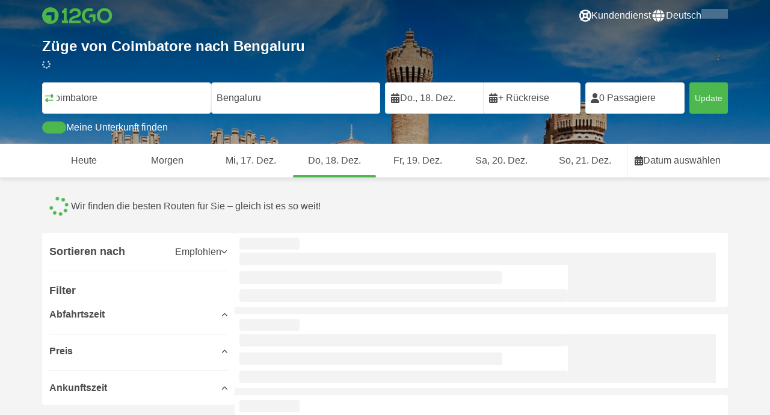

--- FILE ---
content_type: text/html; charset=UTF-8
request_url: https://12go.asia/de/train/coimbatore/bangalore
body_size: 1844
content:
<!DOCTYPE html>
<html lang="en">
<head>
    <meta charset="utf-8">
    <meta name="viewport" content="width=device-width, initial-scale=1">
    <title></title>
    <style>
        body {
            font-family: "Arial";
        }
    </style>
    <script type="text/javascript">
    window.awsWafCookieDomainList = [];
    window.gokuProps = {
"key":"AQIDAHjcYu/GjX+QlghicBgQ/7bFaQZ+m5FKCMDnO+vTbNg96AENYfTa7z2KtDKd1qUmCH6NAAAAfjB8BgkqhkiG9w0BBwagbzBtAgEAMGgGCSqGSIb3DQEHATAeBglghkgBZQMEAS4wEQQMg/WixOqRWNTUklcxAgEQgDtLVVvIQP2h+W4SmH6Jzf7ky9cM83xDaZmnkfaCsXKeIQaclQNmIcymVQvkqhk+5ZcVxOBgWl6OoWR2Ww==",
          "iv":"CgAE0xDNxgAAAm0f",
          "context":"lrjf8v3fwtBf/kfDnBRxbT5C1/+NhMBqd+jhOEqyyBDgNh3NJEM1HOxBMcH0VMOx/3YMhb4DyRuxoxeJG7zBu4h9owIJCoB6BylrnMoAt2byQw2JJiuGwDoLvRt+KxwgVbfdVvq1km6ByqoEGEEwEs/Pbe7I+dHP4PM9/z6mSnvc1A9eUhns7+7fpaoQJvUzAlRuiVthLs+3wWPmiyz9R9Wde6LUEkNvLwB6v/0ZJU/7ctVtydqmf9XUFLusAH/ZP5MHoY1mg0b+T3S4DWn1uoE+0tICv/gv8GjRtrZu+XYe2BP85vAaX840h4OENEsO9AW18SFWdPCj9tVAL6VT9izAKiOXHFJrWLmU5NLH"
};
    </script>
    <script src="https://2f9f4c1440ea.430874dc.ap-southeast-1.token.awswaf.com/2f9f4c1440ea/ea273244be9d/df03f2a08b93/challenge.js"></script>
</head>
<body>
    <div id="challenge-container"></div>
    <script type="text/javascript">
        AwsWafIntegration.saveReferrer();
        AwsWafIntegration.checkForceRefresh().then((forceRefresh) => {
            if (forceRefresh) {
                AwsWafIntegration.forceRefreshToken().then(() => {
                    window.location.reload(true);
                });
            } else {
                AwsWafIntegration.getToken().then(() => {
                    window.location.reload(true);
                });
            }
        });
    </script>
    <noscript>
        <h1>JavaScript is disabled</h1>
        In order to continue, we need to verify that you're not a robot.
        This requires JavaScript. Enable JavaScript and then reload the page.
    </noscript>
</body>
</html>

--- FILE ---
content_type: text/html;charset=utf-8
request_url: https://12go.asia/de/train/coimbatore/bangalore
body_size: 149267
content:
<!DOCTYPE html><html  lang="de" dir="ltr"><head><meta charset="utf-8">
<meta name="viewport" content="width=device-width, initial-scale=1">
<title>Züge von Coimbatore nach Bengaluru ab INR 433. Dez. 2025</title>
<link rel="preconnect" href="https://cdn5.onetwogo.com">
<link rel="preconnect" href="https://cdn1.onetwogo.com">
<link rel="preconnect" href="https://i.12go.com">
<link rel="preconnect" href="https://img.12go.com">
<link rel="preconnect" href="https://data.12go.com">
<link rel="preconnect" href="https://www.googletagmanager.com">
<link rel="preconnect" href="https://accounts.google.com">
<style type="text/css">:root {
    --old-logo-12go: url("data:image/svg+xml,%3Csvg width='64' height='45' viewBox='0 0 64 45' fill='none' xmlns='http://www.w3.org/2000/svg'%3E%3Cpath d='M52.5435 21.9047H39.5411L39.5009 27.2451C39.5009 27.2451 43.0975 27.2298 44.7506 27.3481C43.4612 28.6853 41.6688 29.5834 40.0464 29.8165C37.0946 30.2402 34.6256 29.2343 32.6254 26.9978L28.1905 31.0212C28.6016 31.6297 29.0844 32.0767 29.5719 32.5281C29.8504 32.786 30.1305 33.0453 30.3997 33.337H24.2987C24.7048 32.9703 25.0942 32.6198 25.4718 32.28C26.292 31.5419 27.0562 30.8541 27.8138 30.1597C28.3266 29.6897 28.8467 29.2274 29.3668 28.7652C31.1486 27.1817 32.9302 25.5983 34.4154 23.7022C36.5479 20.9806 37.6519 17.9631 37.2492 14.4793C36.8466 10.9956 35.3317 8.20762 32.2452 6.37345C29.6157 4.81855 26.7771 4.51561 23.8512 5.02208C21.4347 5.41946 19.2489 6.69505 17.7113 8.60522V17.272C17.9649 17.272 18.209 17.2735 18.4467 17.275C18.904 17.2778 19.3378 17.2805 19.7705 17.272C20.2086 17.2602 21.2477 17.2945 21.2477 17.2945C21.2477 17.2945 21.3197 16.0058 21.3657 15.4354C21.4401 14.5681 21.7542 13.7894 22.1923 13.0522C23.2786 11.2062 25.3378 10.3909 27.6509 10.8843C29.4858 11.2748 30.7976 12.838 31.0361 14.9077C31.3006 17.1963 30.5933 19.1736 28.9769 20.7616C27.3296 22.379 25.6439 23.9571 23.9583 25.5352C23.2636 26.1855 22.5689 26.8359 21.877 27.4889C20.9303 28.3826 19.9821 29.2743 19.0644 30.1371C18.6006 30.5732 18.1447 31.002 17.7007 31.42V39.2406H37.2929V33.7689L38.9649 33.7381C38.9649 33.7381 38.9165 35.3238 38.9649 36.1048C46.7885 36.5332 53.6121 28.5811 52.5435 21.9047Z' fill='%234DB84D'/%3E%3Cpath d='M10.1179 0.0568002C10.1179 0.0568002 9.72233 3.97365 7.55682 6.6397C5.8034 8.78983 2.67323 9.95304 0 10.2169V15.8697H8.50143C8.50143 15.8697 8.56637 42.6983 8.58054 44.2828H16.2058V0L10.1179 0.0568002Z' fill='%234DB84D'/%3E%3Cpath d='M60.9044 14.8047C58.2359 12.2842 53.0123 11.8463 50.8869 12.9113C51.6657 13.9829 52.4092 15.4293 53.0629 16.7009C53.1663 16.902 53.2678 17.0995 53.3665 17.2897C57.0269 17.053 59.1522 19.3014 59.1522 21.8941C59.1522 24.9932 57.263 27.1114 53.2579 26.9729C52.5825 28.4071 51.8008 29.8449 50.6756 31.201C54.5048 32.9949 59.8701 31.6471 62.456 27.5847C65.0217 23.5614 64.3121 18.0222 60.9044 14.8047Z' fill='%234DB84D'/%3E%3Cpath d='M51.8988 17.7063H45.3917C43.8296 15.4237 41.6806 14.2131 38.7252 14.3374C38.43 12.2014 37.3791 10.2158 36.1488 8.53309C41.3323 6.73205 50.0639 10.3649 51.8988 17.7063Z' fill='%234DB84D'/%3E%3C/svg%3E%0A");
    --logo-12go: url('data:image/svg+xml,%3Csvg%20width%3D%22118%22%20height%3D%2228%22%20viewBox%3D%220%200%20118%2028%22%20fill%3D%22none%22%20xmlns%3D%22http%3A%2F%2Fwww.w3.org%2F2000%2Fsvg%22%3E%3Cg%20clip-path%3D%22url(%23clip0_2144_2235)%22%3E%3Cpath%20d%3D%22M41.1739%2021.8928V1.75064C41.1739%201.61064%2041.0603%201.49609%2040.9215%201.49609H37.2775C37.1437%201.49609%2037.0377%201.603%2037.0251%201.73791C36.8737%203.71573%2035.4453%205.32955%2033.5703%205.74955C33.4542%205.775%2033.3684%205.87682%2033.3684%205.999V9.64409C33.3684%209.78409%2033.4819%209.89864%2033.6207%209.89864H36.2579C36.3967%209.89864%2036.5103%2010.0132%2036.5103%2010.1532V21.8954C36.5103%2022.0354%2036.3967%2022.1499%2036.2579%2022.1499H33.5652C33.4264%2022.1499%2033.3129%2022.2645%2033.3129%2022.4045V26.2175C33.3129%2026.3575%2033.4264%2026.4721%2033.5652%2026.4721H43.1575C43.2963%2026.4721%2043.4098%2026.3575%2043.4098%2026.2175V22.4045C43.4098%2022.2645%2043.2963%2022.1499%2043.1575%2022.1499H41.4237C41.2849%2022.1499%2041.1714%2022.0354%2041.1714%2021.8954L41.1739%2021.8928Z%22%20fill%3D%22%234CB748%22%2F%3E%3Cpath%20d%3D%22M55.4975%2018.2863L56.9132%2017.8918C60.2923%2016.9474%2064.9206%2015.6518%2064.9206%209.84052C64.9206%204.70888%2061.3194%201.52197%2055.5227%201.52197C49.726%201.52197%2046.0592%204.59943%2045.5999%209.63179C45.5873%209.77943%2045.7059%209.90924%2045.8523%209.90924L50.0793%209.90415C50.203%209.90415%2050.3039%209.81252%2050.3266%209.69034C50.7455%207.28488%2052.5777%205.83397%2055.3158%205.83397C58.2129%205.83397%2060.2368%207.48088%2060.2368%209.84052C60.2368%2012.4878%2057.8268%2013.2234%2054.7757%2014.1576L53.7663%2014.4682C50.2534%2015.5474%2045.4409%2017.0238%2045.4409%2022.9292V26.2154C45.4409%2026.3554%2045.5545%2026.47%2045.6933%2026.47H64.59C64.7288%2026.47%2064.8424%2026.3554%2064.8424%2026.2154V22.4558C64.8424%2022.3158%2064.7288%2022.2012%2064.59%2022.2012H50.4351C50.2736%2022.2012%2050.1525%2022.0485%2050.1878%2021.8882C50.6774%2019.6278%2053.2313%2018.9176%2055.4975%2018.2863Z%22%20fill%3D%22%234CB748%22%2F%3E%3Cpath%20d%3D%22M104.592%201.26794C97.3294%201.26794%2091.8531%206.81958%2091.8531%2014.181V14.2141C91.8531%2017.4265%2093.1503%2020.5981%2095.4114%2022.917C97.7912%2025.3581%20101.039%2026.7021%20104.559%2026.7021C111.739%2026.7021%20117.362%2021.1149%20117.362%2013.985C117.362%206.85522%20111.752%201.26794%20104.592%201.26794ZM112.269%2014.0181C112.269%2018.017%20109.422%2022.1534%20104.658%2022.1534C100.264%2022.1534%2096.9483%2018.6407%2096.9483%2013.985V13.9519C96.9483%2010.0065%2099.6385%205.81413%20104.625%205.81413C109.612%205.81413%20112.269%209.98358%20112.269%2014.0156V14.0181Z%22%20fill%3D%22%234CB748%22%2F%3E%3Cpath%20d%3D%22M89.3475%2011.842H80.7395C80.6512%2011.842%2080.5704%2011.8879%2080.525%2011.9642L78.0544%2016.0395C77.9509%2016.21%2078.0721%2016.4264%2078.2689%2016.4264H84.8101C84.9489%2016.4264%2085.0625%2016.541%2085.0625%2016.681L85.0549%2024.6253C85.0549%2024.8264%2085.2744%2024.9486%2085.441%2024.8417L89.4813%2022.2784C89.5545%2022.2326%2089.5999%2022.1511%2089.5999%2022.062V12.0966C89.5999%2011.9566%2089.4863%2011.842%2089.3475%2011.842Z%22%20fill%3D%22%234CB748%22%2F%3E%3Cpath%20d%3D%22M85.7876%203.03099C83.8773%201.91099%2081.6363%201.26953%2079.2136%201.26953C71.9507%201.26953%2066.4745%206.82117%2066.4745%2014.1826V14.2157C66.4745%2017.4281%2067.7716%2020.5997%2070.0328%2022.9186C73.5784%2026.5535%2077.9216%2026.8183%2080.208%2026.6579C80.3392%2026.6477%2080.4401%2026.5357%2080.4401%2026.4033V22.3688C80.4401%2022.2161%2080.3089%2022.1015%2080.16%2022.1168C76.0011%2022.5317%2071.5696%2019.4797%2071.5696%2013.9841V13.951C71.5696%2010.0055%2074.2598%205.81571%2079.2465%205.81571C80.8212%205.81571%2082.1839%206.2688%2083.3095%207.01717C83.4281%207.09608%2083.5896%207.06553%2083.6653%206.94335L85.8734%203.38735C85.9491%203.26517%2085.9113%203.10226%2085.7876%203.03099Z%22%20fill%3D%22%234CB748%22%2F%3E%3Cpath%20fill-rule%3D%22evenodd%22%20clip-rule%3D%22evenodd%22%20d%3D%22M13.8798%200C21.5454%200%2027.7597%206.26801%2027.7597%2014C27.7597%2021.732%2021.5454%2028%2013.8798%2028C6.21421%2028%200%2021.732%200%2014C0%206.26801%206.21421%200%2013.8798%200ZM20.5571%2020.263V8.17969H8.75167L5.86719%2013.1331H15.6411L15.6335%2023.2997L20.5571%2020.263Z%22%20fill%3D%22%234CB748%22%2F%3E%3C%2Fg%3E%3Cdefs%3E%3CclipPath%20id%3D%22clip0_2144_2235%22%3E%3Crect%20width%3D%22117.6%22%20height%3D%2228%22%20fill%3D%22white%22%2F%3E%3C%2FclipPath%3E%3C%2Fdefs%3E%3C%2Fsvg%3E');
   
    --border-radius-base: 4px;
    --header-height: 52px;
    --header-background: var(--black);
    --header-background-alpha: linear-gradient(180deg, rgba(0, 0, 0, 0.8) 0%, rgba(0, 0, 0, 0) 100%);
    --header-color: #fff;

    --brand-primary: #4DB84D;
    --brand-primary-black: #073D07;
    --brand-primary-darker: #3a8a3a;
    --brand-primary-lighter: #9dce9d;
    --brand-primary-murk: #178743;
    --brand-primary-murkest: #126a36;
    --brand-primary-faded: #edf8ed;

    --brand-promotion: #BE4CBE;
    --brand-promotion-darker: #8F398F;
    --brand-promotion-light: #EAD2EA;
    --brand-promotion-lighter: #D29ED2;
    --brand-promotion-faded: #F9EDF9;

    --brand-urgent: #F66F1B;
    --brand-urgent-faded: #FEF1E8;

    --brand-highlight: #0DA1E0;
    --brand-highlight-faded: #E2F4FB;

    --brand-white: #FFF;
    --brand-white-shaded: #7e7e7e;

    --brand-black: #4b4b4b;
    --brand-black-darker: #404040;
    --brand-black-faded: rgba(75, 75, 75, 0.5);

    --white: #fff;

    --black: #323232;
    --black-faded: rgba(50, 50, 50, 0.5);

    --brand-gray: #eaeaea;
    --brand-gray-black: #7c7b7b;
    --brand-gray-darker: #A0A0A0;
    --brand-gray-lighter: #f4f4f4;
    --brand-gray-icon: #DCDCE5;

    --brand-attention: #FF9900;
    --brand-attention-black: #3D2C07;
    --brand-attention-darker: #58461F;
    --brand-attention-lighter: #F4D287;
    --brand-attention-faded: #FFEFCB;
    --brand-attention-darker: #58461F;

    --brand-warning: #CFD441;
    --brand-warning-black: #3B3D07;
    --brand-warning-darker: #686A20;
    --brand-warning-lighter: #E7E9A0;
    --brand-warning-faded: #F9FAE8;

    --brand-danger: #B84D4D;
    --brand-danger-black: #3D0707;
    --brand-danger-darker: #A64545;
    --brand-danger-lighter: #CE9D9D;
    --brand-danger-faded: #F6EAEA;

    --brand-info: #4D94B8;
    --brand-info-black: #072B3D;
    --brand-info-darker: #366881;
    --brand-info-lighter: #94BFD4;
    --brand-info-faded: #EAF2F6;

    --brand-paypal: #0da1e0;
    --brand-paypal-lighter: #15b0f1;

    --brand-google-paybutton: #000;

    --btn-contained-color: var(--brand-primary);
    --btn-contained-bg: var(--white);
    --btn-contained-bg-dark: transparent;
    --btn-contained-bg-darker: transparent;
    --btn-contained-border: transparent;
    --btn-contained-border-dark: transparent;
    --btn-contained-border-darker: transparent;

    --btn-default-color: var(--brand-black);
    --btn-default-bg: var(--white);
    --btn-default-bg-dark: var(--brand-gray-lighter);
    --btn-default-bg-darker: var(--brand-gray-lighter);
    --btn-default-border: var(--brand-gray);
    --btn-default-border-dark: var(--brand-gray);
    --btn-default-border-darker: var(--brand-gray-darker);

    --btn-secondary-color: var(--brand-black);
    --btn-secondary-bg: var(--brand-gray-lighter);
    --btn-secondary-bg-dark: var(--brand-gray);
    --btn-secondary-bg-darker: var(--brand-gray);
    --btn-secondary-border: transparent;
    --btn-secondary-border-dark: transparent;
    --btn-secondary-border-darker: transparent;

    --btn-primary-color: var(--brand-primary-faded);
    --btn-primary-bg: var(--brand-primary);
    --btn-primary-bg-dark: var(--brand-primary-darker);
    --btn-primary-bg-darker: var(--brand-primary-darker);
    --btn-primary-border: transparent;
    --btn-primary-border-dark: transparent;
    --btn-primary-border-darker: transparent;

    --btn-success-color: var(--brand-primary);
    --btn-success-bg: var(--brand-primary-faded);
    --btn-success-bg-dark: var(--brand-primary-lighter);
    --btn-success-bg-darker: var(--brand-lighter);
    --btn-success-border: var(--brand-primary-lighter);
    --btn-success-border-dark: var(--brand-primary);
    --btn-success-border-darker: var(--brand-primary);

    --btn-info-color: var(--brand-info-faded);
    --btn-info-bg: var(--brand-info);
    --btn-info-bg-dark: var(--brand-info-darker);
    --btn-info-bg-darker: var(--brand-darker);
    --btn-info-border: transparent;
    --btn-info-border-dark: transparent;
    --btn-info-border-darker: transparent;

    --btn-warning-color: var(--brand-warning-darker);
    --btn-warning-bg: var(--brand-warning-faded);
    --btn-warning-bg-dark: var(--brand-warning-lighter);
    --btn-warning-bg-darker: var(--brand-warning-lighter);
    --btn-warning-border: var(--brand-warning-lighter);
    --btn-warning-border-dark: var(--brand-warning);
    --btn-warning-border-darker: var(--brand-warning);

    --btn-danger-color: var(--brand-danger-faded);
    --btn-danger-bg: var(--brand-danger);
    --btn-danger-bg-dark: var(--brand-danger-darker);
    --btn-danger-bg-darker: var(--brand-danger-darker);
    --btn-danger-border: transparent;
    --btn-danger-border-dark: transparent;
    --btn-danger-border-darker: transparent;

    --btn-danger-ghost-color: var(--brand-danger-darker);
    --btn-danger-ghost-bg: transparent;
    --btn-danger-ghost-bg-dark: var(--brand-gray-lighter);
    --btn-danger-ghost-bg-darker: transparent;
    --btn-danger-ghost-border: transparent;
    --btn-danger-ghost-border-dark: transparent;
    --btn-danger-ghost-border-darker: transparent;

    --state-default-text: var(--brand-black);
    --state-default-bg: var(--brand-gray-lighter);
    --state-default-border: var(--brand-gray);

    --state-success-text: var(--brand-primary-black);
    --state-success-bg: var(--brand-primary-faded);
    --state-success-border: var(--brand-primary-lighter);

    --state-info-text: var(--brand-info-black);
    --state-info-bg:  var(--brand-info-faded);
    --state-info-border:  var(--brand-info-lighter);

    --state-warning-text: var(--brand-warning-black);
    --state-warning-bg: var(--brand-warning-faded);
    --state-warning-border: var(--brand-warning-lighter);

    --state-danger-text: var(--brand-danger-black);
    --state-danger-bg: var(--brand-danger-faded);
    --state-danger-border: var(--brand-danger-lighter);

    --alert-success-bg: var(--state-success-bg);
    --alert-success-text: var(--state-success-text);
    --alert-success-border: var(--state-success-border);

    --alert-info-bg: var(--state-info-bg);
    --alert-info-text: var(--state-info-text);
    --alert-info-border: var(--state-info-border);

    --alert-warning-bg: var(--state-warning-bg);
    --alert-warning-text: var(--state-warning-text);
    --alert-warning-border: var(--state-warning-border);

    --alert-danger-bg: var(--state-danger-bg);
    --alert-danger-text: var(--state-danger-text);
    --alert-danger-border: var(--state-danger-border);

    --alert-basic-bg: var(--state-default-bg);
    --alert-basic-text: var(--state-default-text);
    --alert-basic-border: var(--state-default-border);

    --body-bg: #f4f4f4;
    --text-color: var(--brand-black);
    --text-faded-color: var(--brand-gray-black);
    --link-color: var(--brand-primary);
    --link-hover-color: var(--brand-primary-darker);

    --box-shadow-base: 0px 5px 8px rgba(0, 0, 0, 0.04);
    --box-shadow-2: var(--box-shadow-base), 0px 1px 3px rgba(75, 75, 75, 0.2), 0px 3px 6px 0px rgba(75, 75, 75, 0.2);

    --box-shadow-trip: var(--box-shadow-base);
    --box-shadow-trip-hover: var(--box-shadow-2);

    --loader-color: var(--brand-primary);
    
    --font-family-base: system, -apple-system, BlinkMacSystemFont, "Segoe UI", "Roboto", "Oxygen", "Ubuntu", "Cantarell", "Fira Sans", "Droid Sans", "Helvetica Neue", sans-serif;
}
</style>
<meta name="application-name" content="12Go">
<meta name="apple-mobile-web-app-title" content="12Go">
<meta httpEquiv="X-UA-Compatible" content="IE=edge,chrome=1">
<meta name="theme-color" content="#35aa47">
<meta name="msapplication-config" content="//cdn1.onetwogo.com/images/browserconfig.xml">
<meta name="msapplication-TileImage" content="//cdn1.onetwogo.com/images/mstile-144x144.png">
<meta name="msapplication-TileColor" content="#35aa47">
<meta name="author" content="12go">
<meta name="baidu-site-verification" content="code-iOGhqYqv3M">
<meta name="msvalidate.01" content="3B6903ED1DA495ABAA3E692A268DFFC7">
<meta name="msvalidate.01" content="CD1EFED6C760B90264AAED2588D40C06">
<meta property="og:type" content="website">
<link rel="mask-icon" href="//cdn1.onetwogo.com/images/safari-pinned-tab.svg" color="#006f00">
<link rel="manifest" href="/de/manifest.webmanifest">
<link rel="apple-touch-icon" href="//cdn1.onetwogo.com/images/apple-touch-icon.png">
<link rel="icon" type="image/png" href="//cdn1.onetwogo.com/images/favicon-16x16.png" sizes="16x16">
<link rel="icon" type="image/png" href="//cdn1.onetwogo.com/images/favicon-32x32.png" sizes="32x32">
<link rel="icon" type="image/png" href="//cdn1.onetwogo.com/images/favicon-96x96.png" sizes="96x96">
<link rel="apple-touch-icon-precomposed" href="//cdn1.onetwogo.com/images/apple-touch-icon-precomposed.png">
<link rel="apple-touch-icon" sizes="152x152" href="//cdn1.onetwogo.com/images/apple-touch-icon-152x152.png">
<link rel="apple-touch-icon" sizes="144x144" href="//cdn1.onetwogo.com/images/apple-touch-icon-144x144.png">
<link rel="apple-touch-icon" sizes="120x120" href="//cdn1.onetwogo.com/images/apple-touch-icon-120x120.png">
<link rel="apple-touch-icon" sizes="114x114" href="//cdn1.onetwogo.com/images/apple-touch-icon-114x114.png">
<link rel="apple-touch-icon" sizes="76x76" href="//cdn1.onetwogo.com/images/apple-touch-icon-76x76.png">
<link rel="apple-touch-icon" sizes="72x72" href="//cdn1.onetwogo.com/images/apple-touch-icon-72x72.png">
<link rel="apple-touch-icon" sizes="60x60" href="//cdn1.onetwogo.com/images/apple-touch-icon-60x60.png">
<link rel="apple-touch-icon" sizes="57x57" href="//cdn1.onetwogo.com/images/apple-touch-icon-57x57.png">
<link rel="shortcut icon" href="//cdn1.onetwogo.com/images/favicon.ico">
<link rel="image_src" href="/images/12go_logo.png">
<link rel="alternate" type="application/rss+xml" title="Transit in " href="https://12go.asia/rss.xml">
<meta property="og:title" content="Züge von Coimbatore nach Bengaluru ab INR 433. Dez. 2025">
<meta name="description" content="Buchen Sie die besten Zugangebote🚆 von Coimbatore nach Bengaluru. Nur bei 12Go.">
<meta name="robots" content="index,follow">
<meta property="og:image" content="https://i.12go.co/images/upload-media/4269.jpeg">
<meta property="og:image:width" content="2400">
<meta property="og:image:height" content="1600">
<meta property="og:image:type" content="image/jpeg">
<link rel="canonical" href="https://12go.asia/de/train/coimbatore/bangalore">
<link rel="alternate" href="https://12go.asia/ar/train/coimbatore/bangalore" title="العربية" hreflang="ar">
<link rel="alternate" href="https://12go.asia/cn/train/coimbatore/bangalore" title="简体中文" hreflang="zh-Hans">
<link rel="alternate" href="https://12go.asia/de/train/coimbatore/bangalore" title="Deutsch" hreflang="de">
<link rel="alternate" href="https://12go.asia/el/train/coimbatore/bangalore" title="Ελληνικά" hreflang="el">
<link rel="alternate" href="https://12go.asia/en/train/coimbatore/bangalore" title="English" hreflang="en">
<link rel="alternate" href="https://12go.asia/es/train/coimbatore/bangalore" title="Español" hreflang="es">
<link rel="alternate" href="https://12go.asia/fa/train/coimbatore/bangalore" title="فارسی" hreflang="fa">
<link rel="alternate" href="https://12go.asia/fr/train/coimbatore/bangalore" title="Français" hreflang="fr">
<link rel="alternate" href="https://12go.asia/hr/train/coimbatore/bangalore" title="Hrvatski" hreflang="hr">
<link rel="alternate" href="https://12go.asia/in/train/coimbatore/bangalore" title="Indonesia" hreflang="id">
<link rel="alternate" href="https://12go.asia/it/train/coimbatore/bangalore" title="Italiano" hreflang="it">
<link rel="alternate" href="https://12go.asia/jp/train/coimbatore/bangalore" title="日本語" hreflang="ja">
<link rel="alternate" href="https://12go.asia/ko/train/coimbatore/bangalore" title="한국어" hreflang="ko">
<link rel="alternate" href="https://12go.asia/ms/train/coimbatore/bangalore" title="Melayu" hreflang="ms">
<link rel="alternate" href="https://12go.asia/nl/train/coimbatore/bangalore" title="Nederlands" hreflang="nl">
<link rel="alternate" href="https://12go.asia/pl/train/coimbatore/bangalore" title="Polski" hreflang="pl">
<link rel="alternate" href="https://12go.asia/pt/train/coimbatore/bangalore" title="Português" hreflang="pt">
<link rel="alternate" href="https://12go.asia/ru/train/coimbatore/bangalore" title="Русский" hreflang="ru">
<link rel="alternate" href="https://12go.asia/sv/train/coimbatore/bangalore" title="Svenska" hreflang="sv">
<link rel="alternate" href="https://12go.asia/th/train/coimbatore/bangalore" title="ภาษาไทย" hreflang="th">
<link rel="alternate" href="https://12go.asia/tr/train/coimbatore/bangalore" title="Türkçe" hreflang="tr">
<link rel="alternate" href="https://12go.asia/uk/train/coimbatore/bangalore" title="Українська" hreflang="uk">
<link rel="alternate" href="https://12go.asia/vi/train/coimbatore/bangalore" title="Tiếng Việt" hreflang="vi">
<link rel="alternate" href="https://12go.asia/zh/train/coimbatore/bangalore" title="繁體中文" hreflang="zh-Hant">
<style>:host,:root{--fa-font-solid:normal 900 1em/1 "Font Awesome 6 Solid";--fa-font-regular:normal 400 1em/1 "Font Awesome 6 Regular";--fa-font-light:normal 300 1em/1 "Font Awesome 6 Light";--fa-font-thin:normal 100 1em/1 "Font Awesome 6 Thin";--fa-font-duotone:normal 900 1em/1 "Font Awesome 6 Duotone";--fa-font-sharp-solid:normal 900 1em/1 "Font Awesome 6 Sharp";--fa-font-sharp-regular:normal 400 1em/1 "Font Awesome 6 Sharp";--fa-font-sharp-light:normal 300 1em/1 "Font Awesome 6 Sharp";--fa-font-sharp-thin:normal 100 1em/1 "Font Awesome 6 Sharp";--fa-font-brands:normal 400 1em/1 "Font Awesome 6 Brands"}svg:not(:host).svg-inline--fa,svg:not(:root).svg-inline--fa{box-sizing:content-box;overflow:visible}.svg-inline--fa{display:var(--fa-display,inline-block);height:1em;overflow:visible;vertical-align:-.125em}.svg-inline--fa.fa-2xs{vertical-align:.1em}.svg-inline--fa.fa-xs{vertical-align:0}.svg-inline--fa.fa-sm{vertical-align:-.07143em}.svg-inline--fa.fa-lg{vertical-align:-.2em}.svg-inline--fa.fa-xl{vertical-align:-.25em}.svg-inline--fa.fa-2xl{vertical-align:-.3125em}.svg-inline--fa.fa-pull-left{margin-right:var(--fa-pull-margin,.3em);width:auto}.svg-inline--fa.fa-pull-right{margin-left:var(--fa-pull-margin,.3em);width:auto}.svg-inline--fa.fa-li{top:.25em;width:var(--fa-li-width,2em)}.svg-inline--fa.fa-fw{width:var(--fa-fw-width,1.25em)}.fa-layers svg.svg-inline--fa{bottom:0;left:0;margin:auto;position:absolute;right:0;top:0}.fa-layers-counter,.fa-layers-text{display:inline-block;position:absolute;text-align:center}.fa-layers{display:inline-block;height:1em;position:relative;text-align:center;vertical-align:-.125em;width:1em}.fa-layers svg.svg-inline--fa{transform-origin:center center}.fa-layers-text{left:50%;top:50%;transform:translate(-50%,-50%);transform-origin:center center}.fa-layers-counter{background-color:var(--fa-counter-background-color,#ff253a);border-radius:var(--fa-counter-border-radius,1em);box-sizing:border-box;color:var(--fa-inverse,#fff);line-height:var(--fa-counter-line-height,1);max-width:var(--fa-counter-max-width,5em);min-width:var(--fa-counter-min-width,1.5em);overflow:hidden;padding:var(--fa-counter-padding,.25em .5em);right:var(--fa-right,0);text-overflow:ellipsis;top:var(--fa-top,0);transform:scale(var(--fa-counter-scale,.25));transform-origin:top right}.fa-layers-bottom-right{bottom:var(--fa-bottom,0);right:var(--fa-right,0);top:auto;transform:scale(var(--fa-layers-scale,.25));transform-origin:bottom right}.fa-layers-bottom-left{bottom:var(--fa-bottom,0);left:var(--fa-left,0);right:auto;top:auto;transform:scale(var(--fa-layers-scale,.25));transform-origin:bottom left}.fa-layers-top-right{right:var(--fa-right,0);top:var(--fa-top,0);transform:scale(var(--fa-layers-scale,.25));transform-origin:top right}.fa-layers-top-left{left:var(--fa-left,0);right:auto;top:var(--fa-top,0);transform:scale(var(--fa-layers-scale,.25));transform-origin:top left}.fa-1x{font-size:1em}.fa-2x{font-size:2em}.fa-3x{font-size:3em}.fa-4x{font-size:4em}.fa-5x{font-size:5em}.fa-6x{font-size:6em}.fa-7x{font-size:7em}.fa-8x{font-size:8em}.fa-9x{font-size:9em}.fa-10x{font-size:10em}.fa-2xs{font-size:.625em;line-height:.1em;vertical-align:.225em}.fa-xs{font-size:.75em;line-height:.08333em;vertical-align:.125em}.fa-sm{font-size:.875em;line-height:.07143em;vertical-align:.05357em}.fa-lg{font-size:1.25em;line-height:.05em;vertical-align:-.075em}.fa-xl{font-size:1.5em;line-height:.04167em;vertical-align:-.125em}.fa-2xl{font-size:2em;line-height:.03125em;vertical-align:-.1875em}.fa-fw{text-align:center;width:1.25em}.fa-ul{list-style-type:none;margin-left:var(--fa-li-margin,2.5em);padding-left:0}.fa-ul>li{position:relative}.fa-li{left:calc(var(--fa-li-width, 2em)*-1);line-height:inherit;position:absolute;text-align:center;width:var(--fa-li-width,2em)}.fa-border{border-color:var(--fa-border-color,#eee);border-radius:var(--fa-border-radius,.1em);border-style:var(--fa-border-style,solid);border-width:var(--fa-border-width,.08em);padding:var(--fa-border-padding,.2em .25em .15em)}.fa-pull-left{float:left;margin-right:var(--fa-pull-margin,.3em)}.fa-pull-right{float:right;margin-left:var(--fa-pull-margin,.3em)}.fa-beat{animation-delay:var(--fa-animation-delay,0s);animation-direction:var(--fa-animation-direction,normal);animation-duration:var(--fa-animation-duration,1s);animation-iteration-count:var(--fa-animation-iteration-count,infinite);animation-name:fa-beat;animation-timing-function:var(--fa-animation-timing,ease-in-out)}.fa-bounce{animation-delay:var(--fa-animation-delay,0s);animation-direction:var(--fa-animation-direction,normal);animation-duration:var(--fa-animation-duration,1s);animation-iteration-count:var(--fa-animation-iteration-count,infinite);animation-name:fa-bounce;animation-timing-function:var(--fa-animation-timing,cubic-bezier(.28,.84,.42,1))}.fa-fade{animation-iteration-count:var(--fa-animation-iteration-count,infinite);animation-name:fa-fade;animation-timing-function:var(--fa-animation-timing,cubic-bezier(.4,0,.6,1))}.fa-beat-fade,.fa-fade{animation-delay:var(--fa-animation-delay,0s);animation-direction:var(--fa-animation-direction,normal);animation-duration:var(--fa-animation-duration,1s)}.fa-beat-fade{animation-iteration-count:var(--fa-animation-iteration-count,infinite);animation-name:fa-beat-fade;animation-timing-function:var(--fa-animation-timing,cubic-bezier(.4,0,.6,1))}.fa-flip{animation-delay:var(--fa-animation-delay,0s);animation-direction:var(--fa-animation-direction,normal);animation-duration:var(--fa-animation-duration,1s);animation-iteration-count:var(--fa-animation-iteration-count,infinite);animation-name:fa-flip;animation-timing-function:var(--fa-animation-timing,ease-in-out)}.fa-shake{animation-duration:var(--fa-animation-duration,1s);animation-iteration-count:var(--fa-animation-iteration-count,infinite);animation-name:fa-shake;animation-timing-function:var(--fa-animation-timing,linear)}.fa-shake,.fa-spin{animation-delay:var(--fa-animation-delay,0s);animation-direction:var(--fa-animation-direction,normal)}.fa-spin{animation-duration:var(--fa-animation-duration,2s);animation-iteration-count:var(--fa-animation-iteration-count,infinite);animation-name:fa-spin;animation-timing-function:var(--fa-animation-timing,linear)}.fa-spin-reverse{--fa-animation-direction:reverse}.fa-pulse,.fa-spin-pulse{animation-direction:var(--fa-animation-direction,normal);animation-duration:var(--fa-animation-duration,1s);animation-iteration-count:var(--fa-animation-iteration-count,infinite);animation-name:fa-spin;animation-timing-function:var(--fa-animation-timing,steps(8))}@media (prefers-reduced-motion:reduce){.fa-beat,.fa-beat-fade,.fa-bounce,.fa-fade,.fa-flip,.fa-pulse,.fa-shake,.fa-spin,.fa-spin-pulse{animation-delay:-1ms;animation-duration:1ms;animation-iteration-count:1;transition-delay:0s;transition-duration:0s}}@keyframes fa-beat{0%,90%{transform:scale(1)}45%{transform:scale(var(--fa-beat-scale,1.25))}}@keyframes fa-bounce{0%{transform:scale(1) translateY(0)}10%{transform:scale(var(--fa-bounce-start-scale-x,1.1),var(--fa-bounce-start-scale-y,.9)) translateY(0)}30%{transform:scale(var(--fa-bounce-jump-scale-x,.9),var(--fa-bounce-jump-scale-y,1.1)) translateY(var(--fa-bounce-height,-.5em))}50%{transform:scale(var(--fa-bounce-land-scale-x,1.05),var(--fa-bounce-land-scale-y,.95)) translateY(0)}57%{transform:scale(1) translateY(var(--fa-bounce-rebound,-.125em))}64%{transform:scale(1) translateY(0)}to{transform:scale(1) translateY(0)}}@keyframes fa-fade{50%{opacity:var(--fa-fade-opacity,.4)}}@keyframes fa-beat-fade{0%,to{opacity:var(--fa-beat-fade-opacity,.4);transform:scale(1)}50%{opacity:1;transform:scale(var(--fa-beat-fade-scale,1.125))}}@keyframes fa-flip{50%{transform:rotate3d(var(--fa-flip-x,0),var(--fa-flip-y,1),var(--fa-flip-z,0),var(--fa-flip-angle,-180deg))}}@keyframes fa-shake{0%{transform:rotate(-15deg)}4%{transform:rotate(15deg)}24%,8%{transform:rotate(-18deg)}12%,28%{transform:rotate(18deg)}16%{transform:rotate(-22deg)}20%{transform:rotate(22deg)}32%{transform:rotate(-12deg)}36%{transform:rotate(12deg)}40%,to{transform:rotate(0deg)}}@keyframes fa-spin{0%{transform:rotate(0deg)}to{transform:rotate(1turn)}}.fa-rotate-90{transform:rotate(90deg)}.fa-rotate-180{transform:rotate(180deg)}.fa-rotate-270{transform:rotate(270deg)}.fa-flip-horizontal{transform:scaleX(-1)}.fa-flip-vertical{transform:scaleY(-1)}.fa-flip-both,.fa-flip-horizontal.fa-flip-vertical{transform:scale(-1)}.fa-rotate-by{transform:rotate(var(--fa-rotate-angle,none))}.fa-stack{display:inline-block;height:2em;position:relative;vertical-align:middle;width:2.5em}.fa-stack-1x,.fa-stack-2x{bottom:0;left:0;margin:auto;position:absolute;right:0;top:0;z-index:var(--fa-stack-z-index,auto)}.svg-inline--fa.fa-stack-1x{height:1em;width:1.25em}.svg-inline--fa.fa-stack-2x{height:2em;width:2.5em}.fa-inverse{color:var(--fa-inverse,#fff)}.fa-sr-only,.fa-sr-only-focusable:not(:focus),.sr-only,.sr-only-focusable:not(:focus){height:1px;margin:-1px;overflow:hidden;padding:0;position:absolute;width:1px;clip:rect(0,0,0,0);border-width:0;white-space:nowrap}.svg-inline--fa .fa-primary{fill:var(--fa-primary-color,currentColor);opacity:var(--fa-primary-opacity,1)}.svg-inline--fa .fa-secondary{fill:var(--fa-secondary-color,currentColor)}.svg-inline--fa .fa-secondary,.svg-inline--fa.fa-swap-opacity .fa-primary{opacity:var(--fa-secondary-opacity,.4)}.svg-inline--fa.fa-swap-opacity .fa-secondary{opacity:var(--fa-primary-opacity,1)}.svg-inline--fa mask .fa-primary,.svg-inline--fa mask .fa-secondary{fill:#000}.fa-duotone.fa-inverse,.fad.fa-inverse{color:var(--fa-inverse,#fff)}</style>
<style>.text-small{color:inherit;font-size:12px;font-weight:400;line-height:1.5}@media screen and (min-width:360px){.text-small{font-size:14px}}[tooltip]{position:relative}[tooltip]:before{background:var(--brand-white-shaded);border-radius:var(--border-radius-base);box-sizing:border-box;color:inherit;color:#fff;content:attr(tooltip);display:none;font-family:var(--font-family-base);font-size:14px;font-style:normal;font-weight:400;left:50%;line-height:1.42857143;max-width:min(400px,90vw);padding:8px;position:absolute;text-align:center;top:-9px;transform:translate(-50%,-100%);width:-moz-max-content;width:max-content;z-index:2147483643}@media screen and (min-width:360px){[tooltip]:before{font-size:16px}}[tooltip]:after{border-left:10px solid transparent;border-right:10px solid transparent;border-top:10px solid var(--brand-white-shaded);content:"";display:none;height:0;left:50%;position:absolute;top:0;transform:translate(-50%,-100%);width:0}[tooltip]:hover:after,[tooltip]:hover:before{display:block}[tooltip][tooltip-left]:before{transform:translate(calc(-100% + 20px),-100%)}[tooltip][tooltip-right]:before{transform:translate(-20px,-100%)}[tooltip][tooltip-bottom]:before{bottom:-9px;top:auto;transform:translate(-20px,100%)}[tooltip][tooltip-bottom]:after{border-bottom:10px solid var(--brand-white-shaded);border-left:10px solid transparent;border-right:10px solid transparent;border-top:none;bottom:0;top:auto;transform:translate(-50%,100%)}[tooltip][left][tooltip-bottom]:before{transform:translate(calc(-100% + 20px),100%)}@media screen and (max-width:1199px){[tooltip][tooltip-md-left]:before{transform:translate(calc(-100% + 20px),-100%)}[tooltip][tooltip-md-right]:before{transform:translate(-20px,-100%)}}@media screen and (max-width:991px){[tooltip][tooltip-sm-left]:before{transform:translate(calc(-100% + 20px),-100%)}[tooltip][tooltip-sm-right]:before{transform:translate(-20px,-100%)}}@media screen and (max-width:767px){[tooltip][tooltip-xs-left]:before{transform:translate(calc(-100% + 20px),-100%)}[tooltip][tooltip-xs-right]:before{transform:translate(-20px,-100%)}}</style>
<style>@keyframes ac_rotation-09743db6{0%{transform:rotate(0)}to{transform:rotate(1turn)}}@keyframes pop-09743db6{0%{transform:scale(1)}50%{transform:scale(.5)}to{transform:scale(1)}}.loader[data-v-09743db6]{align-items:center;background:hsla(0,0%,7%,.9);bottom:0;color:var(--loader-color);display:flex;flex-direction:column;justify-content:center;left:0;position:fixed;right:0;top:0;z-index:2147483646}.loader .icon[data-v-09743db6]{transform:rotate(45deg)}.loader-content[data-v-09743db6]{text-align:center}.loader-content .title[data-v-09743db6]{font-size:24px;font-weight:700;margin-bottom:16px}.loader-content .description[data-v-09743db6]{font-size:14px;margin-bottom:40px}.loader-content .spinner[data-v-09743db6]{color:var(--loader-color);height:150px;position:relative;text-align:right;width:150px}.loader-content .spinner .line[data-v-09743db6]{animation:ac_rotation-09743db6 1.5s linear infinite;border:2px dotted transparent;border-radius:50%;border-top:2px dotted var(--loader-color);height:100%;left:0;margin:auto;position:absolute;right:0;width:100%}.loader-content .spinner .line[data-v-09743db6]:first-child{padding:18px 5px 0 0}.loader-content .spinner .line:first-child svg[data-v-09743db6]{transform:rotate(45deg)}.loader-content .spinner .line[data-v-09743db6]:nth-child(2){animation:ac_rotation-09743db6 2s linear infinite;height:110px;padding:9px 7px 0 0;top:20px;width:110px}.loader-content .spinner .line:nth-child(2) svg[data-v-09743db6]{transform:rotate(63deg)}.loader-content .spinner .line[data-v-09743db6]:nth-child(3){animation:ac_rotation-09743db6 2.5s linear infinite;height:70px;top:40px;width:70px}.loader-content .spinner .line:nth-child(3) svg[data-v-09743db6]{transform:rotate(70deg)}.loader-content .spinner .logo[data-v-09743db6]{left:0;margin:auto;position:absolute;right:0;top:50%;transform:translateY(-50%);width:40px}.loader-content .spinner .dot[data-v-09743db6]{animation:pop-09743db6 1.5s linear infinite;background:var(--loader-color);border-radius:100%;height:10px;left:0;margin:auto;position:absolute;right:0;top:calc(50% - 5px);width:10px}</style>
<style>.vue-info-card-default[data-v-78299a76]{background:#fff;border-left:3px solid var(--brand-gray-darker);border-radius:var(--border-radius-base);box-shadow:var(--box-shadow-base);padding:8px 8px 4px 9px}.vue-info-card-default.success[data-v-78299a76]{border-color:var(--brand-primary)}.vue-info-card-default.info[data-v-78299a76]{border-color:var(--brand-info)}.vue-info-card-default.warning[data-v-78299a76]{border-color:var(--brand-attention)}.vue-info-card-default.danger[data-v-78299a76]{border-color:var(--brand-danger)}.vue-info-card-default.promotion[data-v-78299a76]{border-color:var(--brand-promotion,#be4cbe)}.vue-info-card-default.basic[data-v-78299a76]{border-color:var(--brand-gray)}@media only screen and (min-width:992px){.vue-info-card-default[data-v-78299a76]{padding-left:13px}.vue-info-card-default.collapsible[data-v-78299a76]{cursor:pointer}}.vue-info-card-flat[data-v-78299a76]{background:var(--brand-gray-lighter);border-radius:var(--border-radius-base);font-size:12px;padding:11px 11px 7px}@media screen and (min-width:360px){.vue-info-card-flat[data-v-78299a76]{font-size:14px}}.vue-info-card-flat.success[data-v-78299a76]{background-color:var(--alert-success-bg);border-color:var(--alert-success-border)}.vue-info-card-flat.info[data-v-78299a76]{background-color:var(--alert-info-bg);border-color:var(--alert-info-border)}.vue-info-card-flat.warning[data-v-78299a76]{background-color:var(--alert-warning-bg);border-color:var(--alert-warning-border)}.vue-info-card-flat.danger[data-v-78299a76]{background-color:var(--alert-danger-bg);border-color:var(--alert-danger-border)}.vue-info-card-flat.promotion[data-v-78299a76]{background-color:var(--brand-promotion-faded,#f9edf9);border-color:var(--brand-promotion-lighter,#d29ed2)}.vue-info-card-flat.basic[data-v-78299a76]{background-color:var(--alert-basic-bg);border-color:var(--alert-basic-border)}@media only screen and (min-width:992px){.vue-info-card-flat.collapsible[data-v-78299a76]{cursor:pointer}}</style>
<style>.notifications[data-v-70fcf9ef]{display:flex;flex-direction:column;left:50%;position:fixed;text-align:center;top:0;transform:translateX(-50%);z-index:2147483644}.notifications-item[data-v-70fcf9ef]{align-self:center;margin-top:10px;transition:all .3s ease-in,margin 0s}.notifications-item[data-v-70fcf9ef]:last-child{position:static}.slide[data-v-70fcf9ef]{position:relative}.slide-enter-from[data-v-70fcf9ef],.slide-leave-to[data-v-70fcf9ef]{opacity:0;transform:translateY(-8px)}.slide-enter-to[data-v-70fcf9ef],.slide-leave-from[data-v-70fcf9ef]{transform:translateY(0)}.slide-leave-active[data-v-70fcf9ef]{position:absolute}</style>
<style>.text-small{color:inherit;font-size:12px;font-weight:400;line-height:1.5}@media screen and (min-width:360px){.text-small{font-size:14px}}.btn{align-items:center;background-image:none;border:1px solid transparent;border-radius:var(--border-radius-base);cursor:pointer;display:inline-flex;font-size:14px;font-weight:400;gap:8px;justify-content:center;line-height:1.3333333;margin-bottom:0;padding:10px 24px;text-align:center;touch-action:manipulation;transition:background-color .1s ease-in-out;vertical-align:middle;white-space:nowrap}.btn.btn-wrap{white-space:normal}.btn.focus,.btn:focus{color:var(--btn-default-color);text-decoration:none}@media (any-hover:hover){.btn:hover{color:var(--btn-default-color);text-decoration:none}}.btn.active,.btn:active{background-image:none;outline:0}.btn.disabled,.btn[disabled],fieldset[disabled] .btn{cursor:not-allowed}a.btn.disabled,fieldset[disabled] a.btn{pointer-events:none}.btn-contained{background-color:var(--btn-contained-bg);border-color:var(--btn-contained-border);color:var(--btn-contained-color)}.btn-contained.focus,.btn-contained:focus{background-color:var(--btn-contained-bg-dark);border-color:var(--btn-contained-border-darker);color:var(--btn-contained-color)}@media (any-hover:hover){.btn-contained:hover{background-color:var(--btn-contained-bg-dark);border-color:var(--btn-contained-border-dark);color:var(--btn-contained-color)}}.btn-contained.active,.btn-contained:active,.open>.dropdown-toggle.btn-contained{background-color:var(--btn-contained-bg-dark);background-image:none;border-color:var(--btn-contained-border-dark);color:var(--btn-contained-color)}.btn-contained.active.focus,.btn-contained.active:focus,.btn-contained:active.focus,.btn-contained:active:focus,.open>.dropdown-toggle.btn-contained.focus,.open>.dropdown-toggle.btn-contained:focus{background-color:var(--btn-contained-bg-darker);border-color:var(--btn-contained-border-darker);color:var(--btn-contained-color)}@media (any-hover:hover){.btn-contained.active:hover,.btn-contained:active:hover,.open>.dropdown-toggle.btn-contained:hover{background-color:var(--btn-contained-bg-darker);border-color:var(--btn-contained-border-darker);color:var(--btn-contained-color)}}.btn-contained.disabled.focus,.btn-contained.disabled:focus,.btn-contained[disabled].focus,.btn-contained[disabled]:focus,fieldset[disabled] .btn-contained.focus,fieldset[disabled] .btn-contained:focus{background-color:var(--btn-contained-bg);border-color:var(--btn-contained-border)}@media (any-hover:hover){.btn-contained.disabled:hover,.btn-contained[disabled]:hover,fieldset[disabled] .btn-contained:hover{background-color:var(--btn-contained-bg);border-color:var(--btn-contained-border)}}.btn-contained .badge{background-color:var(--btn-contained-color);color:var(--btn-contained-bg)}@media (any-hover:hover){.btn-contained:hover:not(:disabled){background-color:var(--btn-contained-bg);color:var(--brand-primary-darker)}}.btn-contained:active,.btn-contained:focus{background-color:var(--btn-contained-bg)}.btn-contained:active:focus{background-color:var(--brand-gray-lighter);color:var(--brand-primary-darker)}.btn-default{background-color:var(--btn-default-bg);border-color:var(--btn-default-border);color:var(--btn-default-color)}.btn-default.focus,.btn-default:focus{background-color:var(--btn-default-bg-dark);border-color:var(--btn-default-border-darker);color:var(--btn-default-color)}@media (any-hover:hover){.btn-default:hover{background-color:var(--btn-default-bg-dark);border-color:var(--btn-default-border-dark);color:var(--btn-default-color)}}.btn-default.active,.btn-default:active,.open>.dropdown-toggle.btn-default{background-color:var(--btn-default-bg-dark);background-image:none;border-color:var(--btn-default-border-dark);color:var(--btn-default-color)}.btn-default.active.focus,.btn-default.active:focus,.btn-default:active.focus,.btn-default:active:focus,.open>.dropdown-toggle.btn-default.focus,.open>.dropdown-toggle.btn-default:focus{background-color:var(--btn-default-bg-darker);border-color:var(--btn-default-border-darker);color:var(--btn-default-color)}@media (any-hover:hover){.btn-default.active:hover,.btn-default:active:hover,.open>.dropdown-toggle.btn-default:hover{background-color:var(--btn-default-bg-darker);border-color:var(--btn-default-border-darker);color:var(--btn-default-color)}}.btn-default.disabled.focus,.btn-default.disabled:focus,.btn-default[disabled].focus,.btn-default[disabled]:focus,fieldset[disabled] .btn-default.focus,fieldset[disabled] .btn-default:focus{background-color:var(--btn-default-bg);border-color:var(--btn-default-border)}@media (any-hover:hover){.btn-default.disabled:hover,.btn-default[disabled]:hover,fieldset[disabled] .btn-default:hover{background-color:var(--btn-default-bg);border-color:var(--btn-default-border)}}.btn-default .badge{background-color:var(--btn-default-color);color:var(--btn-default-bg)}.btn-secondary{background-color:var(--btn-secondary-bg);border-color:var(--btn-secondary-border);color:var(--btn-secondary-color)}.btn-secondary.focus,.btn-secondary:focus{background-color:var(--btn-secondary-bg-dark);border-color:var(--btn-secondary-border-darker);color:var(--btn-secondary-color)}@media (any-hover:hover){.btn-secondary:hover{background-color:var(--btn-secondary-bg-dark);border-color:var(--btn-secondary-border-dark);color:var(--btn-secondary-color)}}.btn-secondary.active,.btn-secondary:active,.open>.dropdown-toggle.btn-secondary{background-color:var(--btn-secondary-bg-dark);background-image:none;border-color:var(--btn-secondary-border-dark);color:var(--btn-secondary-color)}.btn-secondary.active.focus,.btn-secondary.active:focus,.btn-secondary:active.focus,.btn-secondary:active:focus,.open>.dropdown-toggle.btn-secondary.focus,.open>.dropdown-toggle.btn-secondary:focus{background-color:var(--btn-secondary-bg-darker);border-color:var(--btn-secondary-border-darker);color:var(--btn-secondary-color)}@media (any-hover:hover){.btn-secondary.active:hover,.btn-secondary:active:hover,.open>.dropdown-toggle.btn-secondary:hover{background-color:var(--btn-secondary-bg-darker);border-color:var(--btn-secondary-border-darker);color:var(--btn-secondary-color)}}.btn-secondary.disabled.focus,.btn-secondary.disabled:focus,.btn-secondary[disabled].focus,.btn-secondary[disabled]:focus,fieldset[disabled] .btn-secondary.focus,fieldset[disabled] .btn-secondary:focus{background-color:var(--btn-secondary-bg);border-color:var(--btn-secondary-border)}@media (any-hover:hover){.btn-secondary.disabled:hover,.btn-secondary[disabled]:hover,fieldset[disabled] .btn-secondary:hover{background-color:var(--btn-secondary-bg);border-color:var(--btn-secondary-border)}}.btn-secondary .badge{background-color:var(--btn-secondary-color);color:var(--btn-secondary-bg)}.btn-primary{background-color:var(--btn-primary-bg);border-color:var(--btn-primary-border);color:var(--btn-primary-color)}.btn-primary.focus,.btn-primary:focus{background-color:var(--btn-primary-bg-dark);border-color:var(--btn-primary-border-darker);color:var(--btn-primary-color)}@media (any-hover:hover){.btn-primary:hover{background-color:var(--btn-primary-bg-dark);border-color:var(--btn-primary-border-dark);color:var(--btn-primary-color)}}.btn-primary.active,.btn-primary:active,.open>.dropdown-toggle.btn-primary{background-color:var(--btn-primary-bg-dark);background-image:none;border-color:var(--btn-primary-border-dark);color:var(--btn-primary-color)}.btn-primary.active.focus,.btn-primary.active:focus,.btn-primary:active.focus,.btn-primary:active:focus,.open>.dropdown-toggle.btn-primary.focus,.open>.dropdown-toggle.btn-primary:focus{background-color:var(--btn-primary-bg-darker);border-color:var(--btn-primary-border-darker);color:var(--btn-primary-color)}@media (any-hover:hover){.btn-primary.active:hover,.btn-primary:active:hover,.open>.dropdown-toggle.btn-primary:hover{background-color:var(--btn-primary-bg-darker);border-color:var(--btn-primary-border-darker);color:var(--btn-primary-color)}}.btn-primary.disabled.focus,.btn-primary.disabled:focus,.btn-primary[disabled].focus,.btn-primary[disabled]:focus,fieldset[disabled] .btn-primary.focus,fieldset[disabled] .btn-primary:focus{background-color:var(--btn-primary-bg);border-color:var(--btn-primary-border)}@media (any-hover:hover){.btn-primary.disabled:hover,.btn-primary[disabled]:hover,fieldset[disabled] .btn-primary:hover{background-color:var(--btn-primary-bg);border-color:var(--btn-primary-border)}}.btn-primary .badge{background-color:var(--btn-primary-color);color:var(--btn-primary-bg)}.btn-success{background-color:var(--btn-success-bg);border-color:var(--btn-success-border);color:var(--btn-success-color)}.btn-success.focus,.btn-success:focus{background-color:var(--btn-success-bg-dark);border-color:var(--btn-success-border-darker);color:var(--btn-success-color)}@media (any-hover:hover){.btn-success:hover{background-color:var(--btn-success-bg-dark);border-color:var(--btn-success-border-dark);color:var(--btn-success-color)}}.btn-success.active,.btn-success:active,.open>.dropdown-toggle.btn-success{background-color:var(--btn-success-bg-dark);background-image:none;border-color:var(--btn-success-border-dark);color:var(--btn-success-color)}.btn-success.active.focus,.btn-success.active:focus,.btn-success:active.focus,.btn-success:active:focus,.open>.dropdown-toggle.btn-success.focus,.open>.dropdown-toggle.btn-success:focus{background-color:var(--btn-success-bg-darker);border-color:var(--btn-success-border-darker);color:var(--btn-success-color)}@media (any-hover:hover){.btn-success.active:hover,.btn-success:active:hover,.open>.dropdown-toggle.btn-success:hover{background-color:var(--btn-success-bg-darker);border-color:var(--btn-success-border-darker);color:var(--btn-success-color)}}.btn-success.disabled.focus,.btn-success.disabled:focus,.btn-success[disabled].focus,.btn-success[disabled]:focus,fieldset[disabled] .btn-success.focus,fieldset[disabled] .btn-success:focus{background-color:var(--btn-success-bg);border-color:var(--btn-success-border)}@media (any-hover:hover){.btn-success.disabled:hover,.btn-success[disabled]:hover,fieldset[disabled] .btn-success:hover{background-color:var(--btn-success-bg);border-color:var(--btn-success-border)}}.btn-success .badge{background-color:var(--btn-success-color);color:var(--btn-success-bg)}.btn-info{background-color:var(--btn-info-bg);border-color:var(--btn-info-border);color:var(--btn-info-color)}.btn-info.focus,.btn-info:focus{background-color:var(--btn-info-bg-dark);border-color:var(--btn-info-border-darker);color:var(--btn-info-color)}@media (any-hover:hover){.btn-info:hover{background-color:var(--btn-info-bg-dark);border-color:var(--btn-info-border-dark);color:var(--btn-info-color)}}.btn-info.active,.btn-info:active,.open>.dropdown-toggle.btn-info{background-color:var(--btn-info-bg-dark);background-image:none;border-color:var(--btn-info-border-dark);color:var(--btn-info-color)}.btn-info.active.focus,.btn-info.active:focus,.btn-info:active.focus,.btn-info:active:focus,.open>.dropdown-toggle.btn-info.focus,.open>.dropdown-toggle.btn-info:focus{background-color:var(--btn-info-bg-darker);border-color:var(--btn-info-border-darker);color:var(--btn-info-color)}@media (any-hover:hover){.btn-info.active:hover,.btn-info:active:hover,.open>.dropdown-toggle.btn-info:hover{background-color:var(--btn-info-bg-darker);border-color:var(--btn-info-border-darker);color:var(--btn-info-color)}}.btn-info.disabled.focus,.btn-info.disabled:focus,.btn-info[disabled].focus,.btn-info[disabled]:focus,fieldset[disabled] .btn-info.focus,fieldset[disabled] .btn-info:focus{background-color:var(--btn-info-bg);border-color:var(--btn-info-border)}@media (any-hover:hover){.btn-info.disabled:hover,.btn-info[disabled]:hover,fieldset[disabled] .btn-info:hover{background-color:var(--btn-info-bg);border-color:var(--btn-info-border)}}.btn-info .badge{background-color:var(--btn-info-color);color:var(--btn-info-bg)}.btn-warning{background-color:var(--btn-warning-bg);border-color:var(--btn-warning-border);color:var(--btn-warning-color)}.btn-warning.focus,.btn-warning:focus{background-color:var(--btn-warning-bg-dark);border-color:var(--btn-warning-border-darker);color:var(--btn-warning-color)}@media (any-hover:hover){.btn-warning:hover{background-color:var(--btn-warning-bg-dark);border-color:var(--btn-warning-border-dark);color:var(--btn-warning-color)}}.btn-warning.active,.btn-warning:active,.open>.dropdown-toggle.btn-warning{background-color:var(--btn-warning-bg-dark);background-image:none;border-color:var(--btn-warning-border-dark);color:var(--btn-warning-color)}.btn-warning.active.focus,.btn-warning.active:focus,.btn-warning:active.focus,.btn-warning:active:focus,.open>.dropdown-toggle.btn-warning.focus,.open>.dropdown-toggle.btn-warning:focus{background-color:var(--btn-warning-bg-darker);border-color:var(--btn-warning-border-darker);color:var(--btn-warning-color)}@media (any-hover:hover){.btn-warning.active:hover,.btn-warning:active:hover,.open>.dropdown-toggle.btn-warning:hover{background-color:var(--btn-warning-bg-darker);border-color:var(--btn-warning-border-darker);color:var(--btn-warning-color)}}.btn-warning.disabled.focus,.btn-warning.disabled:focus,.btn-warning[disabled].focus,.btn-warning[disabled]:focus,fieldset[disabled] .btn-warning.focus,fieldset[disabled] .btn-warning:focus{background-color:var(--btn-warning-bg);border-color:var(--btn-warning-border)}@media (any-hover:hover){.btn-warning.disabled:hover,.btn-warning[disabled]:hover,fieldset[disabled] .btn-warning:hover{background-color:var(--btn-warning-bg);border-color:var(--btn-warning-border)}}.btn-warning .badge{background-color:var(--btn-warning-color);color:var(--btn-warning-bg)}.btn-danger{background-color:var(--btn-danger-bg);border-color:var(--btn-danger-border);color:var(--btn-danger-color)}.btn-danger.focus,.btn-danger:focus{background-color:var(--btn-danger-bg-dark);border-color:var(--btn-danger-border-darker);color:var(--btn-danger-color)}@media (any-hover:hover){.btn-danger:hover{background-color:var(--btn-danger-bg-dark);border-color:var(--btn-danger-border-dark);color:var(--btn-danger-color)}}.btn-danger.active,.btn-danger:active,.open>.dropdown-toggle.btn-danger{background-color:var(--btn-danger-bg-dark);background-image:none;border-color:var(--btn-danger-border-dark);color:var(--btn-danger-color)}.btn-danger.active.focus,.btn-danger.active:focus,.btn-danger:active.focus,.btn-danger:active:focus,.open>.dropdown-toggle.btn-danger.focus,.open>.dropdown-toggle.btn-danger:focus{background-color:var(--btn-danger-bg-darker);border-color:var(--btn-danger-border-darker);color:var(--btn-danger-color)}@media (any-hover:hover){.btn-danger.active:hover,.btn-danger:active:hover,.open>.dropdown-toggle.btn-danger:hover{background-color:var(--btn-danger-bg-darker);border-color:var(--btn-danger-border-darker);color:var(--btn-danger-color)}}.btn-danger.disabled.focus,.btn-danger.disabled:focus,.btn-danger[disabled].focus,.btn-danger[disabled]:focus,fieldset[disabled] .btn-danger.focus,fieldset[disabled] .btn-danger:focus{background-color:var(--btn-danger-bg);border-color:var(--btn-danger-border)}@media (any-hover:hover){.btn-danger.disabled:hover,.btn-danger[disabled]:hover,fieldset[disabled] .btn-danger:hover{background-color:var(--btn-danger-bg);border-color:var(--btn-danger-border)}}.btn-danger .badge{background-color:var(--btn-danger-color);color:var(--btn-danger-bg)}.btn-danger-ghost{background-color:var(--btn-danger-ghost-bg);border-color:var(--btn-danger-ghost-border);color:var(--btn-danger-ghost-color);font-weight:500}.btn-danger-ghost.focus,.btn-danger-ghost:focus{background-color:var(--btn-danger-ghost-bg-dark);border-color:var(--btn-danger-ghost-border-darker);color:var(--btn-danger-ghost-color)}@media (any-hover:hover){.btn-danger-ghost:hover{background-color:var(--btn-danger-ghost-bg-dark);border-color:var(--btn-danger-ghost-border-dark);color:var(--btn-danger-ghost-color)}}.btn-danger-ghost.active,.btn-danger-ghost:active,.open>.dropdown-toggle.btn-danger-ghost{background-color:var(--btn-danger-ghost-bg-dark);background-image:none;border-color:var(--btn-danger-ghost-border-dark);color:var(--btn-danger-ghost-color)}.btn-danger-ghost.active.focus,.btn-danger-ghost.active:focus,.btn-danger-ghost:active.focus,.btn-danger-ghost:active:focus,.open>.dropdown-toggle.btn-danger-ghost.focus,.open>.dropdown-toggle.btn-danger-ghost:focus{background-color:var(--btn-danger-ghost-bg-darker);border-color:var(--btn-danger-ghost-border-darker);color:var(--btn-danger-ghost-color)}@media (any-hover:hover){.btn-danger-ghost.active:hover,.btn-danger-ghost:active:hover,.open>.dropdown-toggle.btn-danger-ghost:hover{background-color:var(--btn-danger-ghost-bg-darker);border-color:var(--btn-danger-ghost-border-darker);color:var(--btn-danger-ghost-color)}}.btn-danger-ghost.disabled.focus,.btn-danger-ghost.disabled:focus,.btn-danger-ghost[disabled].focus,.btn-danger-ghost[disabled]:focus,fieldset[disabled] .btn-danger-ghost.focus,fieldset[disabled] .btn-danger-ghost:focus{background-color:var(--btn-danger-ghost-bg);border-color:var(--btn-danger-ghost-border)}@media (any-hover:hover){.btn-danger-ghost.disabled:hover,.btn-danger-ghost[disabled]:hover,fieldset[disabled] .btn-danger-ghost:hover{background-color:var(--btn-danger-ghost-bg);border-color:var(--btn-danger-ghost-border)}}.btn-danger-ghost .badge{background-color:var(--btn-danger-ghost-color);color:var(--btn-danger-ghost-bg)}.btn-primary-murk{background-color:var(--brand-primary-murk);border-color:var(--btn-primary-border);color:var(--btn-primary-color)}.btn-primary-murk.focus,.btn-primary-murk:focus{background-color:var(--brand-primary-murkest);border-color:var(--btn-primary-border-darker);color:var(--btn-primary-color)}@media (any-hover:hover){.btn-primary-murk:hover{background-color:var(--brand-primary-murkest);border-color:var(--btn-primary-border-dark);color:var(--btn-primary-color)}}.btn-primary-murk.active,.btn-primary-murk:active,.open>.dropdown-toggle.btn-primary-murk{background-color:var(--brand-primary-murkest);background-image:none;border-color:var(--btn-primary-border-dark);color:var(--btn-primary-color)}.btn-primary-murk.active.focus,.btn-primary-murk.active:focus,.btn-primary-murk:active.focus,.btn-primary-murk:active:focus,.open>.dropdown-toggle.btn-primary-murk.focus,.open>.dropdown-toggle.btn-primary-murk:focus{background-color:var(--brand-primary-murkest);border-color:var(--btn-primary-border-darker);color:var(--btn-primary-color)}@media (any-hover:hover){.btn-primary-murk.active:hover,.btn-primary-murk:active:hover,.open>.dropdown-toggle.btn-primary-murk:hover{background-color:var(--brand-primary-murkest);border-color:var(--btn-primary-border-darker);color:var(--btn-primary-color)}}.btn-primary-murk.disabled.focus,.btn-primary-murk.disabled:focus,.btn-primary-murk[disabled].focus,.btn-primary-murk[disabled]:focus,fieldset[disabled] .btn-primary-murk.focus,fieldset[disabled] .btn-primary-murk:focus{background-color:var(--brand-primary-murk);border-color:var(--btn-primary-border)}@media (any-hover:hover){.btn-primary-murk.disabled:hover,.btn-primary-murk[disabled]:hover,fieldset[disabled] .btn-primary-murk:hover{background-color:var(--brand-primary-murk);border-color:var(--btn-primary-border)}}.btn-primary-murk .badge{background-color:var(--btn-primary-color);color:var(--brand-primary-murk)}.btn-primary-faded,.btn-primary-faded.focus,.btn-primary-faded:focus{background-color:var(--brand-primary-faded);border-color:var(--brand-primary-faded);color:var(--brand-primary-darker)}@media (any-hover:hover){.btn-primary-faded:hover{background-color:var(--brand-primary-faded);border-color:var(--brand-primary-darker);color:var(--brand-primary-darker)}}.btn-primary-faded.active,.btn-primary-faded:active,.open>.dropdown-toggle.btn-primary-faded{background-color:var(--brand-primary-faded);background-image:none;border-color:var(--brand-primary-darker);color:var(--brand-primary-darker)}.btn-primary-faded.active.focus,.btn-primary-faded.active:focus,.btn-primary-faded:active.focus,.btn-primary-faded:active:focus,.open>.dropdown-toggle.btn-primary-faded.focus,.open>.dropdown-toggle.btn-primary-faded:focus{background-color:var(--brand-primary-faded);border-color:var(--brand-primary-faded);color:var(--brand-primary-darker)}@media (any-hover:hover){.btn-primary-faded.active:hover,.btn-primary-faded:active:hover,.open>.dropdown-toggle.btn-primary-faded:hover{background-color:var(--brand-primary-faded);border-color:var(--brand-primary-faded);color:var(--brand-primary-darker)}}.btn-primary-faded.disabled.focus,.btn-primary-faded.disabled:focus,.btn-primary-faded[disabled].focus,.btn-primary-faded[disabled]:focus,fieldset[disabled] .btn-primary-faded.focus,fieldset[disabled] .btn-primary-faded:focus{background-color:var(--brand-primary-faded);border-color:var(--brand-primary-faded)}@media (any-hover:hover){.btn-primary-faded.disabled:hover,.btn-primary-faded[disabled]:hover,fieldset[disabled] .btn-primary-faded:hover{background-color:var(--brand-primary-faded);border-color:var(--brand-primary-faded)}}.btn-primary-faded .badge{background-color:var(--brand-primary-darker);color:var(--brand-primary-faded)}.btn-link{border-radius:0;color:var(--link-color);font-weight:400}.btn-link,.btn-link.active,.btn-link:active,.btn-link[disabled],fieldset[disabled] .btn-link{background-color:transparent}.btn-link,.btn-link:active,.btn-link:focus{border-color:transparent}@media (any-hover:hover){.btn-link:hover{border-color:transparent}}.btn-link:focus{background-color:transparent;color:var(--link-hover-color);text-decoration:underline}@media (any-hover:hover){.btn-link:hover{background-color:transparent;color:var(--link-hover-color);text-decoration:underline}}.btn-link[disabled]:focus,fieldset[disabled] .btn-link:focus{color:#ccc;text-decoration:none}@media (any-hover:hover){.btn-link[disabled]:hover,fieldset[disabled] .btn-link:hover{color:#ccc;text-decoration:none}}.btn-lg{border-radius:6px;font-size:16px;line-height:1.3333333;padding:14px 28px}.btn-sm{padding:4px 8px}.btn-sm,.btn-xs{border-radius:1px;font-size:12px;line-height:1.5}.btn-xs{padding:2px 5px}.btn-narrow{border-radius:var(--border-radius-base);font-size:14px;line-height:1.3333333;padding:10px 24px}.btn-block{display:flex;width:100%}.btn-block+.btn-block{margin-top:5px}input[type=button].btn-block,input[type=reset].btn-block,input[type=submit].btn-block{width:100%}.btn-outline-primary{background:var(--btn-default-bg);border:1px solid var(--brand-primary);color:var(--brand-primary);outline:none}.btn-outline-primary:active{outline:none}.btn-outline-primary:focus{color:var(--brand-primary);outline:none}@media (any-hover:hover){.btn-outline-primary:hover{color:var(--brand-primary);outline:none}}.btn-group{border-radius:var(--border-radius-base);box-shadow:var(--box-shadow-base);display:flex;flex-flow:row nowrap}.btn-group-action{background-color:#fff;flex:1 1 auto;transition:background-color .15s linear}@media (any-hover:hover){.btn-group-action:hover{background:var(--brand-primary-faded)}}.btn-group-action-label{color:inherit;font-size:14px;font-weight:700;line-height:1.4}@media screen and (min-width:360px){.btn-group-action-label{font-size:16px}}.btn-group-action-label.skeleton-element{height:20px;margin:0 auto;width:80%}.btn-group-action-info{color:inherit;font-size:12px;font-weight:400;line-height:1.5}@media screen and (min-width:360px){.btn-group-action-info{font-size:14px}}.btn-group-action-info.skeleton-element{height:20px;margin:5px auto 0;width:70%}.btn-group-action-info *{vertical-align:middle}.btn-group.loading *{cursor:wait}.btn-rounded-none{border-radius:0}.btn-rounded-small{border-radius:1px}.btn-rounded-base{border-radius:var(--border-radius-base)}.btn-rounded-large{border-radius:6px}</style>
<style>body.overflow-hidden{overflow:hidden}</style>
<style>.text-small[data-v-d1b3f5e5]{color:inherit;font-size:12px;font-weight:400;line-height:1.5}@media screen and (min-width:360px){.text-small[data-v-d1b3f5e5]{font-size:14px}}.vue-modal[data-v-d1b3f5e5]{--translate-x:0px;--translate-y:0px;background:rgba(0,0,0,.5);bottom:0;left:0;position:fixed;right:0;top:0;transform:translate(var(--translate-x),var(--translate-y));transition:transform .3s,opacity .4s;z-index:2147483642}.vue-modal.opened[data-v-d1b3f5e5]{opacity:1}.vue-modal.closing[data-v-d1b3f5e5]{opacity:0;transition:opacity .3s ease-out}.vue-modal-box[data-v-d1b3f5e5]{display:flex;flex-flow:column nowrap;height:100%;justify-content:flex-end;margin:0 auto;position:relative;width:100%;z-index:2147483642}.vue-modal-backdrop[data-v-d1b3f5e5]{bottom:0;left:0;position:fixed;right:0;top:0}.vue-modal .vue-modal-content[data-v-d1b3f5e5]{background:#fff;border-radius:12px 12px 0 0;display:flex;flex-flow:column nowrap;max-height:90%;overflow:hidden;width:100%}.vue-modal .vue-modal-content-header[data-v-d1b3f5e5]{background:var(--brand-white);padding:12px 16px;position:relative}.vue-modal .vue-modal-content-header-content[data-v-d1b3f5e5]{width:100%}.vue-modal .vue-modal-content-header[data-v-d1b3f5e5]:not(:has(.vue-modal-header-close)){border-bottom:1px solid var(--brand-gray-lighter)}.vue-modal .vue-modal-content-header[data-v-d1b3f5e5]:has(.vue-modal-header-close){border-top-left-radius:6px;border-top-right-radius:6px;display:flex;gap:8px;justify-content:space-between}.vue-modal .vue-modal-content.dragging[data-v-d1b3f5e5]{transition:none}.vue-modal .vue-modal-content.closing[data-v-d1b3f5e5]{transform:translateY(var(--close-translate-y,100vh));transition:transform .3s ease-out}.vue-modal .vue-modal-content-body[data-v-d1b3f5e5]{flex:1;overflow:auto;padding:16px}.vue-modal .vue-modal-content-body.zero-paddings[data-v-d1b3f5e5]{padding:0}.vue-modal .vue-modal-content-footer[data-v-d1b3f5e5]{background:var(--brand-white);border-top:1px solid var(--brand-gray-lighter);display:flex;flex-flow:row wrap;gap:8px;justify-content:center;padding:8px 8px max(8px,env(safe-area-inset-bottom))}.vue-modal .vue-modal-content-footer.horizontal-footer[data-v-d1b3f5e5]{flex-direction:row;flex-wrap:nowrap;justify-content:space-between}.vue-modal .vue-modal-content-footer.bigger-vertical-padding-footer[data-v-d1b3f5e5]{padding-block:12px}.vue-modal .vue-modal-content .container[data-v-d1b3f5e5]{margin:0;padding:0;width:auto}.vue-modal .vue-modal-content.body-bg[data-v-d1b3f5e5]{background:var(--body-bg)}.vue-modal.full-height .vue-modal-content[data-v-d1b3f5e5]{height:90%}.vue-modal.confirmation[data-v-d1b3f5e5]{z-index:2147483642}.vue-modal.confirmation .vue-modal-content-img[data-v-d1b3f5e5]{margin:32px auto 8px}.vue-modal.confirmation .vue-modal-content-body[data-v-d1b3f5e5],.vue-modal.confirmation .vue-modal-content-header[data-v-d1b3f5e5]{text-align:center}.vue-modal.confirmation .vue-modal-content-header[data-v-d1b3f5e5]{background:none;border:none;color:inherit;font-size:18px;font-weight:700;line-height:1.4}@media screen and (min-width:360px){.vue-modal.confirmation .vue-modal-content-header[data-v-d1b3f5e5]{font-size:22px}}.vue-modal.confirmation .vue-modal-content-body[data-v-d1b3f5e5]{padding:8px}@media (prefers-reduced-motion:reduce){.vue-modal[data-v-d1b3f5e5]{transition:transform .3s}.vue-modal .vue-modal-content[data-v-d1b3f5e5]{transition:none!important}}.vue-modal-close-icon[data-v-d1b3f5e5]{cursor:pointer;position:fixed;right:12px;top:12px;z-index:2147483642}@media only screen and (min-width:992px){.vue-modal-close-icon[data-v-d1b3f5e5]{right:36px;top:24px}}.vue-modal-close-icon[data-v-d1b3f5e5]:hover{opacity:.7}.vue-modal-close-icon svg[data-v-d1b3f5e5]{color:var(--brand-white);height:16px;width:16px}@media only screen and (min-width:992px){.vue-modal-close-icon svg[data-v-d1b3f5e5]{height:32px;width:32px}}.vue-modal-header-close[data-v-d1b3f5e5]{cursor:pointer;flex-grow:0;flex-shrink:0;margin-left:auto}.vue-modal-header-close svg[data-v-d1b3f5e5]{border-radius:6px;color:var(--brand-gray-darker);height:20px;padding:4px;transition:background-color .2s ease;width:20px}.vue-modal-header-close svg[data-v-d1b3f5e5]:hover{background:var(--brand-gray-lighter)}.vue-modal-header-close.text-only-header-close[data-v-d1b3f5e5]{align-items:center;display:flex;justify-content:flex-end;margin-bottom:8px;margin-top:0;padding-block:8px}@media only screen and (min-width:992px){.vue-modal-box[data-v-d1b3f5e5]{height:auto;margin:auto}.vue-modal-content[data-v-d1b3f5e5]{border-radius:6px!important;margin:auto;max-width:768px}.vue-modal-content-footer[data-v-d1b3f5e5]{background:var(--brand-white)}.vue-modal-content-header h3[data-v-d1b3f5e5]{margin:0}.vue-modal-content.sticky[data-v-d1b3f5e5],.vue-modal-content.sticky .vue-modal-content-body[data-v-d1b3f5e5]{overflow:unset}.vue-modal.dropdown[data-v-d1b3f5e5]{background:none;bottom:auto;box-shadow:none;inset-inline-end:-16px;inset-inline-start:-16px;min-width:-moz-fit-content;min-width:fit-content;position:absolute;top:-12px;z-index:1000}.vue-modal.dropdown .vue-modal-content[data-v-d1b3f5e5]{box-shadow:var(--box-shadow-base),0 19px 38px 0 rgba(0,0,0,.3)}.vue-modal[data-v-d1b3f5e5]:not(.dropdown){overflow-y:scroll;padding:5vh 0}.vue-modal:not(.dropdown) .vue-modal-content-body[data-v-d1b3f5e5]{max-height:none}.vue-modal:not(.dropdown):not(.confirmation):not(.dismiss-header) .vue-modal-content-header[data-v-d1b3f5e5]{border-bottom:2px solid var(--brand-primary)}}@media only screen and (min-width:1200px){.vue-modal-content[data-v-d1b3f5e5]{max-width:970px}}</style>
<style>.cancel-btn[data-v-7b0bf327]{display:flex;margin:8px auto auto}</style>
<style>.text-small{color:inherit;font-size:12px;font-weight:400;line-height:1.5}@media screen and (min-width:360px){.text-small{font-size:14px}}.text-center{text-align:center}.field-wrapper{align-items:center;display:flex;position:relative}.field-check-icon{color:var(--brand-primary);font-size:14px;height:14px;width:14px}.field-label{background-color:#fff;border-radius:2px;display:inline-block;font-size:12px;font-weight:700;height:16px;inset-inline-start:4px;line-height:1.4;margin:0;overflow:hidden;padding:0 4px;position:absolute;text-overflow:ellipsis;top:-9px;white-space:nowrap;z-index:5}*{box-sizing:border-box}body{direction:ltr;font-weight:400;margin:0;padding:0;-webkit-font-smoothing:antialiased;-moz-osx-font-smoothing:grayscale;background-color:var(--body-bg);color:var(--text-color);font-family:var(--font-family-base);font-size:14px;line-height:1.42857143;overflow-x:hidden}@media screen and (min-width:360px){body{font-size:16px}}body.no-scroll{overflow:hidden}html[dir=rtl] body{direction:rtl}html[lang=ar] *{letter-spacing:0}h1,h2,h3,h4,h5,h6{margin:0 0 8px}h1{color:inherit;font-size:20px;font-weight:700;line-height:1.4}@media screen and (min-width:360px){h1{font-size:24px}}h2{color:inherit;font-size:18px;font-weight:700;line-height:1.4}@media screen and (min-width:360px){h2{font-size:22px}}h3{color:inherit;font-size:16px;font-weight:700;line-height:1.4}@media screen and (min-width:360px){h3{font-size:20px}}h4{color:inherit;font-size:16px;font-weight:700;line-height:1.4}@media screen and (min-width:360px){h4{font-size:18px}}h5{color:inherit;font-size:14px;font-weight:700;line-height:1.4;margin:0 0 4px}@media screen and (min-width:360px){h5{font-size:16px}}h6{color:inherit;font-size:12px;font-weight:700;line-height:1.4;margin:0}@media screen and (min-width:360px){h6{font-size:14px}}h1 small,h2 small,h3 small,h4 small,h5 small,h6 small{color:#444}h1.block,h2.block,h3.block,h4.block,h5.block,h6.block{padding-bottom:10px;padding-top:10px}a,span.link{color:inherit;color:var(--brand-primary);cursor:pointer;font-size:14px;font-weight:400;line-height:1.42857143;text-decoration:none}@media screen and (min-width:360px){a,span.link{font-size:16px}}a:hover,span.link:hover{color:var(--brand-primary);text-decoration:underline}@keyframes skeleton-animation{0%{opacity:1}50%{opacity:.5}to{opacity:1}}.skeleton-element{background-color:var(--brand-gray-lighter);pointer-events:none}.skeleton-animation,.skeleton-element{animation:skeleton-animation 1.2s linear infinite}.container{margin:auto;max-width:100%;padding-left:8px;padding-right:8px}@media (min-width:768px){.container{padding-left:15px;padding-right:15px;width:750px}}@media (min-width:992px){.container{width:970px}}@media (min-width:1200px){.container{width:1170px}}.btn-group-vertical>.btn-group:after,.btn-group-vertical>.btn-group:before,.btn-toolbar:after,.btn-toolbar:before,.clearfix:after,.clearfix:before,.container-fluid:after,.container-fluid:before,.container:after,.container:before,.dl-horizontal dd:after,.dl-horizontal dd:before,.form-horizontal .form-group:after,.form-horizontal .form-group:before,.modal-footer:after,.modal-footer:before,.modal-header:after,.modal-header:before,.nav:after,.nav:before,.panel-body:after,.panel-body:before,.row:after,.row:before{clear:both;content:" ";display:table}.m-a{margin:auto}.p-a{padding:auto}.m-t-a{margin-top:auto}.p-t-a{padding-top:auto}.m-b-a{margin-bottom:auto}.p-b-a{padding-bottom:auto}.m-l-a{margin-left:auto}.p-l-a{padding-left:auto}.m-r-a{margin-right:auto}.p-r-a{padding-right:auto}.m-u{margin:unset}.p-u{padding:unset}.m-t-u{margin-top:unset}.p-t-u{padding-top:unset}.m-b-u{margin-bottom:unset}.p-b-u{padding-bottom:unset}.m-l-u{margin-left:unset}.p-l-u{padding-left:unset}.m-r-u{margin-right:unset}.p-r-u{padding-right:unset}.m-0{margin:0}.p-0{padding:0}.m-t-0{margin-top:0}.p-t-0{padding-top:0}.m-b-0{margin-bottom:0}.p-b-0{padding-bottom:0}.m-l-0{margin-left:0}.p-l-0{padding-left:0}.m-r-0{margin-right:0}.p-r-0{padding-right:0}.m-1{margin:4px}.p-1{padding:4px}.m-t-1{margin-top:4px}.p-t-1{padding-top:4px}.m-b-1{margin-bottom:4px}.p-b-1{padding-bottom:4px}.m-l-1{margin-left:4px}.p-l-1{padding-left:4px}.m-r-1{margin-right:4px}.p-r-1{padding-right:4px}.m-2{margin:8px}.p-2{padding:8px}.m-t-2{margin-top:8px}.p-t-2{padding-top:8px}.m-b-2{margin-bottom:8px}.p-b-2{padding-bottom:8px}.m-l-2{margin-left:8px}.p-l-2{padding-left:8px}.m-r-2{margin-right:8px}.p-r-2{padding-right:8px}.m-3{margin:12px}.p-3{padding:12px}.m-t-3{margin-top:12px}.p-t-3{padding-top:12px}.m-b-3{margin-bottom:12px}.p-b-3{padding-bottom:12px}.m-l-3{margin-left:12px}.p-l-3{padding-left:12px}.m-r-3{margin-right:12px}.p-r-3{padding-right:12px}.m-4{margin:16px}.p-4{padding:16px}.m-t-4{margin-top:16px}.p-t-4{padding-top:16px}.m-b-4{margin-bottom:16px}.p-b-4{padding-bottom:16px}.m-l-4{margin-left:16px}.p-l-4{padding-left:16px}.m-r-4{margin-right:16px}.p-r-4{padding-right:16px}.m-5{margin:20px}.p-5{padding:20px}.m-t-5{margin-top:20px}.p-t-5{padding-top:20px}.m-b-5{margin-bottom:20px}.p-b-5{padding-bottom:20px}.m-l-5{margin-left:20px}.p-l-5{padding-left:20px}.m-r-5{margin-right:20px}.p-r-5{padding-right:20px}.m-6{margin:24px}.p-6{padding:24px}.m-t-6{margin-top:24px}.p-t-6{padding-top:24px}.m-b-6{margin-bottom:24px}.p-b-6{padding-bottom:24px}.m-l-6{margin-left:24px}.p-l-6{padding-left:24px}.m-r-6{margin-right:24px}.p-r-6{padding-right:24px}.m-7{margin:28px}.p-7{padding:28px}.m-t-7{margin-top:28px}.p-t-7{padding-top:28px}.m-b-7{margin-bottom:28px}.p-b-7{padding-bottom:28px}.m-l-7{margin-left:28px}.p-l-7{padding-left:28px}.m-r-7{margin-right:28px}.p-r-7{padding-right:28px}.m-8{margin:32px}.p-8{padding:32px}.m-t-8{margin-top:32px}.p-t-8{padding-top:32px}.m-b-8{margin-bottom:32px}.p-b-8{padding-bottom:32px}.m-l-8{margin-left:32px}.p-l-8{padding-left:32px}.m-r-8{margin-right:32px}.p-r-8{padding-right:32px}.m-9{margin:36px}.p-9{padding:36px}.m-t-9{margin-top:36px}.p-t-9{padding-top:36px}.m-b-9{margin-bottom:36px}.p-b-9{padding-bottom:36px}.m-l-9{margin-left:36px}.p-l-9{padding-left:36px}.m-r-9{margin-right:36px}.p-r-9{padding-right:36px}.m-10{margin:40px}.p-10{padding:40px}.m-t-10{margin-top:40px}.p-t-10{padding-top:40px}.m-b-10{margin-bottom:40px}.p-b-10{padding-bottom:40px}.m-l-10{margin-left:40px}.p-l-10{padding-left:40px}.m-r-10{margin-right:40px}.p-r-10{padding-right:40px}.m-11{margin:44px}.p-11{padding:44px}.m-t-11{margin-top:44px}.p-t-11{padding-top:44px}.m-b-11{margin-bottom:44px}.p-b-11{padding-bottom:44px}.m-l-11{margin-left:44px}.p-l-11{padding-left:44px}.m-r-11{margin-right:44px}.p-r-11{padding-right:44px}.m-12{margin:48px}.p-12{padding:48px}.m-t-12{margin-top:48px}.p-t-12{padding-top:48px}.m-b-12{margin-bottom:48px}.p-b-12{padding-bottom:48px}.m-l-12{margin-left:48px}.p-l-12{padding-left:48px}.m-r-12{margin-right:48px}.p-r-12{padding-right:48px}.m-13{margin:52px}.p-13{padding:52px}.m-t-13{margin-top:52px}.p-t-13{padding-top:52px}.m-b-13{margin-bottom:52px}.p-b-13{padding-bottom:52px}.m-l-13{margin-left:52px}.p-l-13{padding-left:52px}.m-r-13{margin-right:52px}.p-r-13{padding-right:52px}.m-14{margin:56px}.p-14{padding:56px}.m-t-14{margin-top:56px}.p-t-14{padding-top:56px}.m-b-14{margin-bottom:56px}.p-b-14{padding-bottom:56px}.m-l-14{margin-left:56px}.p-l-14{padding-left:56px}.m-r-14{margin-right:56px}.p-r-14{padding-right:56px}.m-15{margin:60px}.p-15{padding:60px}.m-t-15{margin-top:60px}.p-t-15{padding-top:60px}.m-b-15{margin-bottom:60px}.p-b-15{padding-bottom:60px}.m-l-15{margin-left:60px}.p-l-15{padding-left:60px}.m-r-15{margin-right:60px}.p-r-15{padding-right:60px}.m-16{margin:64px}.p-16{padding:64px}.m-t-16{margin-top:64px}.p-t-16{padding-top:64px}.m-b-16{margin-bottom:64px}.p-b-16{padding-bottom:64px}.m-l-16{margin-left:64px}.p-l-16{padding-left:64px}.m-r-16{margin-right:64px}.p-r-16{padding-right:64px}@font-face{font-family:Roboto Currencies;src:url(/fonts/roboto-currencies.ttf)}.hidden{display:none!important}button,input,select,textarea{font-family:inherit;font-size:inherit;line-height:inherit}figure{margin:0}hr{border:0;border-bottom:0;border-top:1px solid #eee;margin:20px 0}p{color:inherit;font-size:14px;font-weight:400;line-height:1.42857143;margin:0 0 10px}@media screen and (min-width:360px){p{font-size:16px}}sup.half{top:-.25em}.wrapper{display:flex;flex-direction:column;min-height:100vh}.wrapper-content{flex-grow:1;margin-bottom:16px}.grecaptcha-badge{visibility:hidden}</style>
<style>.back-button[data-v-5926c181]{align-self:center;background:var(--black);border:2px solid var(--white);border-radius:100%;color:var(--white);cursor:pointer;height:32px;padding:0;text-align:center;width:32px}</style>
<style>.text-small[data-v-4a3e4508]{color:inherit;font-size:12px;font-weight:400;line-height:1.5}@media screen and (min-width:360px){.text-small[data-v-4a3e4508]{font-size:14px}}.header-logo[data-v-4a3e4508]{align-self:center;line-height:0}.header-logo .logo[data-v-4a3e4508]{background-image:var(--logo-12go);background-position:50% 50%;background-repeat:no-repeat;background-size:contain;height:24px;line-height:32px;width:86px}@media screen and (min-width:768px){.header-logo .logo[data-v-4a3e4508]{height:36px;width:117px}}.header-logo .sr-only[data-v-4a3e4508]{display:none}.header-logo[data-v-4a3e4508],.header-logo[data-v-4a3e4508]:focus,.header-logo[data-v-4a3e4508]:hover{text-decoration:none}.header-logo-agent-img[data-v-4a3e4508]{height:36px;max-width:144px;-o-object-fit:contain;object-fit:contain;width:auto}.header-logo-agent-text[data-v-4a3e4508]{color:inherit;color:var(--header-color);font-size:20px;font-weight:700;line-height:1.3333333}@media screen and (min-width:360px){.header-logo-agent-text[data-v-4a3e4508]{font-size:24px}}</style>
<style>li[data-v-73e88073]{align-items:center;cursor:pointer;display:flex;gap:4px;padding-bottom:12px;padding-inline-end:12px;padding-top:12px;padding-inline-start:20px;position:relative}li[data-v-73e88073]:not(:last-child){border-bottom:1px solid var(--brand-gray)}li[data-v-73e88073] >.link,li[data-v-73e88073] >.link:hover,li[data-v-73e88073] >a,li[data-v-73e88073] >a:hover{color:var(--brand-black);display:flex;font-size:inherit;gap:8px;width:100%}@media (any-hover:hover){li.selected[data-v-73e88073],li[data-v-73e88073]:hover{background:var(--brand-gray-lighter)}}li.selected[data-v-73e88073]:before{background-image:url("data:image/svg+xml;charset=utf-8,%3Csvg xmlns='http://www.w3.org/2000/svg' width='12' height='9' fill='none'%3E%3Cpath fill='%234DB84D' d='m12 2-2-2-5 5-3-3-2 2 5 5z'/%3E%3C/svg%3E");content:"";display:block;height:9px;inset-inline-start:3px;position:absolute;top:18px;width:12px}</style>
<style>ul[data-v-87d22f92]{list-style:none;margin:0;padding:0}</style>
<style>.text-small{color:inherit;font-size:12px;font-weight:400;line-height:1.5}@media screen and (min-width:360px){.text-small{font-size:14px}}.vue-dropdown{background:var(--brand-white);border-radius:var(--border-radius-base);box-shadow:var(--box-shadow-base);color:var(--brand-black);cursor:default;min-width:180px;padding:16px;position:absolute;top:20px;z-index:102}</style>
<style>.text-small[data-v-034f99e1]{color:inherit;font-size:12px;font-weight:400;line-height:1.5}@media screen and (min-width:360px){.text-small[data-v-034f99e1]{font-size:14px}}.lang-selector[data-v-034f99e1]{align-items:center;color:inherit;display:inline-flex;font-size:12px;font-weight:400;gap:8px;line-height:1.5;position:relative;text-decoration:none;width:100%}@media screen and (min-width:360px){.lang-selector[data-v-034f99e1]{font-size:14px}}.lang-selector .icon[data-v-034f99e1]{width:25px}.lang-selector ul[data-v-034f99e1]{color:var(--brand-black);max-height:50vh}</style>
<style>.text-small[data-v-fa7ba75c]{color:inherit;font-size:12px;font-weight:400;line-height:1.5}@media screen and (min-width:360px){.text-small[data-v-fa7ba75c]{font-size:14px}}.currency-list[data-v-fa7ba75c]{color:var(--brand-black);max-height:75vh}.currency-list-item[data-v-fa7ba75c]{align-items:baseline;display:flex;flex-flow:row nowrap}.currency-list-fxcode[data-v-fa7ba75c]{color:var(--brand-black);font-family:Menlo,Monaco,Consolas,Courier New,monospace;font-size:14px;font-weight:700}@media screen and (min-width:360px){.currency-list-fxcode[data-v-fa7ba75c]{font-size:16px}}.currency-list-fxname[data-v-fa7ba75c]{color:inherit;font-size:14px;font-weight:400;line-height:1.42857143;overflow:hidden;text-overflow:ellipsis;white-space:nowrap}@media screen and (min-width:360px){.currency-list-fxname[data-v-fa7ba75c]{font-size:16px}}.currency-list .top-currency[data-v-fa7ba75c]{border-bottom:1px solid var(--brand-gray)}@media screen and (min-width:768px){.currency-list .dropdown-list[data-v-fa7ba75c]{-moz-columns:3;-moz-column-count:3;column-count:3;-moz-column-gap:24px;column-gap:24px}.currency-list .dropdown-list .currency-list-item[data-v-fa7ba75c]{-moz-column-break-inside:avoid;break-inside:avoid;page-break-inside:avoid}.currency-list .top-currency[data-v-fa7ba75c]{margin-bottom:8px;padding-bottom:8px}.currency-list-item[data-v-fa7ba75c]{border-bottom:0!important}}</style>
<style>.text-small[data-v-c0637407]{color:inherit;font-size:12px;font-weight:400;line-height:1.5}@media screen and (min-width:360px){.text-small[data-v-c0637407]{font-size:14px}}.curr-selector[data-v-c0637407]{color:inherit;display:inline-flex;font-size:12px;font-weight:400;gap:8px;line-height:1.5;position:relative;width:100%}@media screen and (min-width:360px){.curr-selector[data-v-c0637407]{font-size:14px}}.curr-selector .bold[data-v-c0637407]{font-weight:700}.skeleton[data-v-c0637407]{align-self:center;background-color:var(--brand-gray-lighter);display:inline-block;height:16.5px;opacity:.3;width:44px}</style>
<style>a[data-v-385f1453]{align-items:center;display:inline-flex;gap:8px}a .icon[data-v-385f1453]{margin:0;width:25px}</style>
<style>.text-small[data-v-46d7c053]{color:inherit;font-size:12px;font-weight:400;line-height:1.5}@media screen and (min-width:360px){.text-small[data-v-46d7c053]{font-size:14px}}.dropdown-list[data-v-46d7c053]{list-style:none;margin:0;padding:0}.dropdown-list>li[data-v-46d7c053]{padding:0}.dropdown-list>li[data-v-46d7c053]:last-child{border-bottom:none}.dropdown-list .link[data-v-46d7c053],.dropdown-list a[data-v-46d7c053]{color:var(--brand-black);color:inherit;display:inline-flex;font-size:12px;font-weight:400;gap:8px;line-height:1.5;padding:12px}@media screen and (min-width:360px){.dropdown-list .link[data-v-46d7c053],.dropdown-list a[data-v-46d7c053]{font-size:14px}}.dropdown-list .link[data-v-46d7c053] .icon,.dropdown-list a[data-v-46d7c053] .icon{width:25px}.menu[data-v-46d7c053]{cursor:pointer}.menu .icon[data-v-46d7c053]{display:inline-block;height:11px;margin-left:8px;opacity:.9;position:relative;top:1px;width:16px}.menu .hamburger rect[data-v-46d7c053]{fill:var(--header-color)}</style>
<style>.text-small[data-v-a2150833]{color:inherit;font-size:12px;font-weight:400;line-height:1.5}@media screen and (min-width:360px){.text-small[data-v-a2150833]{font-size:14px}}.header-navigation[data-v-a2150833]{align-items:center;align-self:center;color:var(--header-color);display:flex;list-style:none;margin:0;padding:0}.header-navigation li .link[data-v-a2150833],.header-navigation li a[data-v-a2150833]{align-items:center;color:var(--brand-white);color:inherit;display:flex;font-size:12px;font-weight:400;gap:8px;line-height:1.5}@media screen and (min-width:360px){.header-navigation li .link[data-v-a2150833],.header-navigation li a[data-v-a2150833]{font-size:14px}}.header-navigation li[data-v-a2150833]:not(.mobile){display:none}@media only screen and (min-width:992px){.header-navigation[data-v-a2150833]{gap:32px}.header-navigation li .link[data-v-a2150833],.header-navigation li a[data-v-a2150833]{font-size:16px}.header-navigation li[data-v-a2150833]:not(.mobile){display:block}.header-navigation .mobile[data-v-a2150833]{display:none}.header-navigation .curr-selector[data-v-a2150833] .vue-modal.dropdown{inset-inline-end:0;inset-inline-start:auto}}</style>
<style>header.header{background-color:var(--header-background)}header.header.overlay{left:0;position:absolute;right:0;top:0;z-index:101}header.header.alpha{background-color:var(--header-background-alpha)}header.header.transparent{background:none}header.header .header-container{color:var(--white);display:flex;justify-content:space-between;margin:8px 0}header.header .header-container-left{display:flex;gap:8px}header.header .mobile-header-left-part,header.header .mobile-header-right-part{display:contents}@media only screen and (max-width:992px){header.header .header-container-left{display:contents}header.header .header-container-left.web-home-new-search-feature .mobile-header-left-part:empty{min-width:0;width:0}header.header .header-container-left.web-home-new-search-feature .mobile-header-logo{margin-inline-end:auto}header.header .mobile-header-left-part,header.header .mobile-header-right-part{display:flex;min-width:40px;width:40px}header.header .mobile-header-right-part{justify-content:flex-end}}</style>
<style>.v{display:inline-block;height:32px;margin:0 auto;width:32px}.s20x20{height:20px;width:20px}.v.x32,i.x32{height:32px;width:32px}.v.x24,i.x24{height:24px;width:24px}.icons-2 .v,.icons-3 .v,.icons-4 .v,.v.x16,i.x16{height:16px;width:16px}.fa.x32{font-size:1.15em;text-align:center}.v-bus,.v.bus,i.bus{background:url("[data-uri]") 50% no-repeat;background-size:contain}.route-station-types-3 .v-bus,.route-station-types-3 .v.bus,.route-station-types-3 i.bus,.route-station-types-4 .v-bus,.route-station-types-4 .v.bus,.route-station-types-4 i.bus,.v-bus.tt-icon,.v-bus.x24,.v.bus.tt-icon,.v.bus.x24,i.bus.tt-icon,i.bus.x24{background-image:url("[data-uri]")}.icons-2 .v-bus,.icons-2 .v.bus,.icons-2 i.bus,.icons-3 .v-bus,.icons-3 .v.bus,.icons-3 i.bus,.icons-4 .v-bus,.icons-4 .v.bus,.icons-4 i.bus,.v-bus.x16,.v.bus.x16,i.bus.x16{background-image:url("[data-uri]")}.v-charter,.v-taxi,.v.charter,.v.taxi,i.charter,i.taxi{background:url("[data-uri]");background-position:50%;background-repeat:no-repeat;background-size:contain}.route-station-types-3 .v-charter,.route-station-types-3 .v-taxi,.route-station-types-3 .v.charter,.route-station-types-3 .v.taxi,.route-station-types-3 i.charter,.route-station-types-3 i.taxi,.route-station-types-4 .v-charter,.route-station-types-4 .v-taxi,.route-station-types-4 .v.charter,.route-station-types-4 .v.taxi,.route-station-types-4 i.charter,.route-station-types-4 i.taxi,.v-charter.tt-icon,.v-charter.x24,.v-taxi.tt-icon,.v-taxi.x24,.v.charter.tt-icon,.v.charter.x24,.v.taxi.tt-icon,.v.taxi.x24,i.charter.tt-icon,i.charter.x24,i.taxi.tt-icon,i.taxi.x24{background-image:url("[data-uri]")}.icons-2 .v-charter,.icons-2 .v-taxi,.icons-2 .v.charter,.icons-2 .v.taxi,.icons-2 i.charter,.icons-2 i.taxi,.icons-3 .v-charter,.icons-3 .v-taxi,.icons-3 .v.charter,.icons-3 .v.taxi,.icons-3 i.charter,.icons-3 i.taxi,.icons-4 .v-charter,.icons-4 .v-taxi,.icons-4 .v.charter,.icons-4 .v.taxi,.icons-4 i.charter,.icons-4 i.taxi,.v-charter.x16,.v-taxi.x16,.v.charter.x16,.v.taxi.x16,i.charter.x16,i.taxi.x16{background-image:url("[data-uri]")}.v-van,.v.van,i.van{background:url("[data-uri]") 50% no-repeat;background-size:contain}.route-station-types-3 .v-van,.route-station-types-3 .v.van,.route-station-types-3 i.van,.route-station-types-4 .v-van,.route-station-types-4 .v.van,.route-station-types-4 i.van,.v-van.tt-icon,.v-van.x24,.v.van.tt-icon,.v.van.x24,i.van.tt-icon,i.van.x24{background-image:url("[data-uri]")}.icons-2 .v-van,.icons-2 .v.van,.icons-2 i.van,.icons-3 .v-van,.icons-3 .v.van,.icons-3 i.van,.icons-4 .v-van,.icons-4 .v.van,.icons-4 i.van,.v-van.x16,.v.van.x16,i.van.x16{background-image:url("[data-uri]")}.v-ferry,.v.ferry,i.ferry{background:url("[data-uri]") 50% no-repeat;background-size:contain}.route-station-types-3 .v-ferry,.route-station-types-3 .v.ferry,.route-station-types-3 i.ferry,.route-station-types-4 .v-ferry,.route-station-types-4 .v.ferry,.route-station-types-4 i.ferry,.v-ferry.tt-icon,.v-ferry.x24,.v.ferry.tt-icon,.v.ferry.x24,i.ferry.tt-icon,i.ferry.x24{background-image:url("[data-uri]")}.icons-2 .v-ferry,.icons-2 .v.ferry,.icons-2 i.ferry,.icons-3 .v-ferry,.icons-3 .v.ferry,.icons-3 i.ferry,.icons-4 .v-ferry,.icons-4 .v.ferry,.icons-4 i.ferry,.v-ferry.x16,.v.ferry.x16,i.ferry.x16{background-image:url("[data-uri]")}.v-railpass,.v-train,.v.railpass,.v.train,i.railpass,i.train{background:url("[data-uri]") 50% no-repeat;background-size:contain}.route-station-types-3 .v-railpass,.route-station-types-3 .v-train,.route-station-types-3 .v.railpass,.route-station-types-3 .v.train,.route-station-types-3 i.railpass,.route-station-types-3 i.train,.route-station-types-4 .v-railpass,.route-station-types-4 .v-train,.route-station-types-4 .v.railpass,.route-station-types-4 .v.train,.route-station-types-4 i.railpass,.route-station-types-4 i.train,.v-railpass.tt-icon,.v-railpass.x24,.v-train.tt-icon,.v-train.x24,.v.railpass.tt-icon,.v.railpass.x24,.v.train.tt-icon,.v.train.x24,i.railpass.tt-icon,i.railpass.x24,i.train.tt-icon,i.train.x24{background-image:url("[data-uri]")}.icons-2 .v-railpass,.icons-2 .v-train,.icons-2 .v.railpass,.icons-2 .v.train,.icons-2 i.railpass,.icons-2 i.train,.icons-3 .v-railpass,.icons-3 .v-train,.icons-3 .v.railpass,.icons-3 .v.train,.icons-3 i.railpass,.icons-3 i.train,.icons-4 .v-railpass,.icons-4 .v-train,.icons-4 .v.railpass,.icons-4 .v.train,.icons-4 i.railpass,.icons-4 i.train,.v-railpass.x16,.v-train.x16,.v.railpass.x16,.v.train.x16,i.railpass.x16,i.train.x16{background-image:url("[data-uri]")}.v-avia,.v.avia,i.avia{background:url("[data-uri]") 50% no-repeat;background-size:contain}.route-station-types-3 .v-avia,.route-station-types-3 .v.avia,.route-station-types-3 i.avia,.route-station-types-4 .v-avia,.route-station-types-4 .v.avia,.route-station-types-4 i.avia,.v-avia.tt-icon,.v-avia.x24,.v.avia.tt-icon,.v.avia.x24,i.avia.tt-icon,i.avia.x24{background-image:url("[data-uri]")}.icons-2 .v-avia,.icons-2 .v.avia,.icons-2 i.avia,.icons-3 .v-avia,.icons-3 .v.avia,.icons-3 i.avia,.icons-4 .v-avia,.icons-4 .v.avia,.icons-4 i.avia,.v-avia.x16,.v.avia.x16,i.avia.x16{background-image:url("[data-uri]")}</style>
<style>.text-small[data-v-3fd1c1d8]{color:inherit;font-size:12px;font-weight:400;line-height:1.5}@media screen and (min-width:360px){.text-small[data-v-3fd1c1d8]{font-size:14px}}.base-form-control[data-v-3fd1c1d8]{align-items:center;background-color:#fff;border:1px solid var(--brand-gray);border-radius:var(--border-radius-base);color:inherit;display:flex;font-size:14px;font-weight:400;gap:4px;line-height:1.42857143;min-height:52px;padding:0 8px;position:relative;transition:border-color .15s ease-in-out,box-shadow .15s ease-in-out;width:100%}@media screen and (min-width:360px){.base-form-control[data-v-3fd1c1d8]{font-size:16px}}.base-form-control[data-v-3fd1c1d8]:has(input:-webkit-autofill),.base-form-control[data-v-3fd1c1d8]:has(textarea:-webkit-autofill){padding:0}.base-form-control[data-v-3fd1c1d8]:has(input:-internal-autofill-selected),.base-form-control[data-v-3fd1c1d8]:has(input:-webkit-autofill),.base-form-control[data-v-3fd1c1d8]:has(input:autofill),.base-form-control[data-v-3fd1c1d8]:has(textarea:-internal-autofill-selected),.base-form-control[data-v-3fd1c1d8]:has(textarea:-webkit-autofill),.base-form-control[data-v-3fd1c1d8]:has(textarea:autofill){padding:0}.base-form-control[data-v-3fd1c1d8]:has(input:-webkit-autofill) input,.base-form-control[data-v-3fd1c1d8]:has(textarea:-webkit-autofill) input{padding:8px}.base-form-control[data-v-3fd1c1d8]:has(input:-internal-autofill-selected) input,.base-form-control[data-v-3fd1c1d8]:has(input:-webkit-autofill) input,.base-form-control[data-v-3fd1c1d8]:has(input:autofill) input,.base-form-control[data-v-3fd1c1d8]:has(textarea:-internal-autofill-selected) input,.base-form-control[data-v-3fd1c1d8]:has(textarea:-webkit-autofill) input,.base-form-control[data-v-3fd1c1d8]:has(textarea:autofill) input{padding:8px}.base-form-control[data-v-3fd1c1d8]:has(input:-webkit-autofill) :not(input):not(textarea):not(.base-form-control__label):not(.base-form-control__content),.base-form-control[data-v-3fd1c1d8]:has(textarea:-webkit-autofill) :not(input):not(textarea):not(.base-form-control__label):not(.base-form-control__content){display:none}.base-form-control[data-v-3fd1c1d8]:has(input:-internal-autofill-selected) :not(input):not(textarea):not(.base-form-control__label):not(.base-form-control__content),.base-form-control[data-v-3fd1c1d8]:has(input:-webkit-autofill) :not(input):not(textarea):not(.base-form-control__label):not(.base-form-control__content),.base-form-control[data-v-3fd1c1d8]:has(input:autofill) :not(input):not(textarea):not(.base-form-control__label):not(.base-form-control__content),.base-form-control[data-v-3fd1c1d8]:has(textarea:-internal-autofill-selected) :not(input):not(textarea):not(.base-form-control__label):not(.base-form-control__content),.base-form-control[data-v-3fd1c1d8]:has(textarea:-webkit-autofill) :not(input):not(textarea):not(.base-form-control__label):not(.base-form-control__content),.base-form-control[data-v-3fd1c1d8]:has(textarea:autofill) :not(input):not(textarea):not(.base-form-control__label):not(.base-form-control__content){display:none}.base-form-control.is-disabled[data-v-3fd1c1d8],.base-form-control[data-v-3fd1c1d8]:has(input:disabled),.base-form-control[data-v-3fd1c1d8]:has(textarea:disabled){background-color:var(--brand-white);color:var(--brand-gray-darker);pointer-events:none}.base-form-control.secondary[data-v-3fd1c1d8]{background-color:var(--brand-gray-lighter);border:none}.base-form-control.success[data-v-3fd1c1d8]{background-color:var(--brand-primary-faded);border:none}.base-form-control__content[data-v-3fd1c1d8]{flex-grow:1;overflow:hidden}.base-form-control__content.fit-content[data-v-3fd1c1d8] input{width:auto;field-sizing:content}.base-form-control__label[data-v-3fd1c1d8]{background-color:#fff;border-radius:2px;display:inline-block;font-size:12px;font-weight:700;height:16px;inset-inline-start:4px;line-height:1.4;margin:0;max-width:100%;overflow:hidden;padding:0 4px;position:absolute;text-overflow:ellipsis;top:-9px;white-space:nowrap;z-index:5}.base-form-control[data-v-3fd1c1d8] input,.base-form-control[data-v-3fd1c1d8] textarea{background:none;border:none;box-shadow:none;min-height:50px;outline:none;padding:8px 0;width:100%}.base-form-control[data-v-3fd1c1d8] input:focus,.base-form-control[data-v-3fd1c1d8] textarea:focus{box-shadow:none;outline:none}.base-form-control[data-v-3fd1c1d8] textarea{resize:none}.base-form-control.has-floating-label[data-v-3fd1c1d8]{overflow:hidden;padding-bottom:8px;padding-top:28px}.base-form-control.has-floating-label[data-v-3fd1c1d8] input,.base-form-control.has-floating-label[data-v-3fd1c1d8] textarea{min-height:auto;padding:0}.base-form-control.has-floating-label .base-form-control__content[data-v-3fd1c1d8]{overflow:hidden;text-overflow:ellipsis;white-space:nowrap}.base-form-control.has-floating-label .base-form-control__label[data-v-3fd1c1d8]{background-color:transparent;color:var(--brand-gray-darker);font-size:14px;font-weight:400;height:auto;left:4px;max-width:calc(100% - 4px);top:8px}@media only screen and (max-width:991px){.base-form-control.has-floating-label[data-v-3fd1c1d8]{padding-inline-end:16px;padding-inline-start:16px}.base-form-control.has-floating-label .base-form-control__label[data-v-3fd1c1d8]{left:12px;max-width:calc(100% - 12px)}.base-form-control.hide-label-on-mobile[data-v-3fd1c1d8]{padding:0 8px}.base-form-control.hide-label-on-mobile .base-form-control__label[data-v-3fd1c1d8]{display:none}}.base-form-control[data-v-3fd1c1d8]:not(.has-error):has(input):not(:has(input:focus)):hover,.base-form-control[data-v-3fd1c1d8]:not(.has-error):has(textarea):not(:has(textarea:focus)):hover,.base-form-control[data-v-3fd1c1d8]:not(.has-error):not(.is-focused):hover:not(:has(input)){border-color:var(--brand-gray-darker)}.base-form-control.is-focused[data-v-3fd1c1d8]:not(.has-error),.base-form-control[data-v-3fd1c1d8]:not(.has-error):has(input:focus),.base-form-control[data-v-3fd1c1d8]:not(.has-error):has(textarea:focus){border-color:var(--brand-primary);box-shadow:inset 0 0 0 1.5px var(--brand-primary);outline:none}.base-form-control.has-error[data-v-3fd1c1d8]:not(.success){background-color:var(--brand-white);border-color:var(--brand-danger)}.base-form-control.has-error:not(.success).is-focused[data-v-3fd1c1d8],.base-form-control.has-error[data-v-3fd1c1d8]:not(.success):has(input:focus),.base-form-control.has-error[data-v-3fd1c1d8]:not(.success):has(textarea:focus){box-shadow:0 0 0 1px var(--brand-danger)}</style>
<style>.error[data-v-00ef446a]{color:var(--brand-danger)}.error[data-v-00ef446a] p{font-size:14px}</style>
<style>.stack[data-v-e4839d9e]{align-items:center;color:var(--brand-gray-darker);display:flex;font-size:20px;height:1em;justify-content:center;position:relative;text-align:center;width:1em}.stack[data-v-e4839d9e] >*{position:absolute}.stack[data-v-e4839d9e] .fa-slash{color:var(--brand-danger)}</style>
<style>.stack[data-v-bea9ade7]{align-items:center;color:var(--brand-gray-darker);display:flex;font-size:20px;height:1em;justify-content:center;position:relative;text-align:center;width:1em}.stack[data-v-bea9ade7] >*{position:absolute}.stack[data-v-bea9ade7] .fa-slash{color:var(--brand-danger)}</style>
<style>@keyframes spin-e716dea1{0%{transform:rotate(0deg)}to{transform:rotate(1turn)}}svg[data-v-e716dea1]{display:inline-block;vertical-align:baseline}svg.spinning[data-v-e716dea1]{animation:spin-e716dea1 1s linear infinite}</style>
<style>.text-small[data-v-63b16e83]{color:inherit;font-size:12px;font-weight:400;line-height:1.5}@media screen and (min-width:360px){.text-small[data-v-63b16e83]{font-size:14px}}.field-select-btn[data-v-63b16e83]{overflow:hidden;text-overflow:ellipsis;white-space:nowrap}.field-select-wrapper[data-v-63b16e83]{position:relative}.hide-border[data-v-63b16e83]{background:none;border:none}.options-header-content[data-v-63b16e83]{margin:16px 0 4px}.options-list[data-v-63b16e83]{display:block;list-style:none;margin:-16px;padding:0}.options-list-item[data-v-63b16e83]{padding:16px}.options-list-item.separator[data-v-63b16e83]{font-weight:700;pointer-events:none}.options-list-item.disabled[data-v-63b16e83]{opacity:.4;pointer-events:none}.options-list-item[data-v-63b16e83]:not(:last-child){border-bottom:1px solid var(--brand-gray)}.options-list-item[data-v-63b16e83]:not(.separator):not(.disabled){cursor:pointer}.options-list-item:not(.separator):not(.disabled).selected[data-v-63b16e83],.options-list-item[data-v-63b16e83]:not(.separator):not(.disabled):hover{background-color:var(--brand-gray)}@media screen and (min-width:992px){.options-list[data-v-63b16e83]{max-height:max(50vh,400px);overflow:auto}}</style>
<style>.vue-typeahead-suggestions-item[data-v-03c00d6f]{border-bottom:1px solid var(--brand-gray);cursor:pointer;display:flex}.vue-typeahead-suggestions-item[data-v-03c00d6f]:last-child{border-bottom:none}.vue-typeahead-suggestions-item.hover[data-v-03c00d6f]{background:var(--brand-gray)}.vue-typeahead-suggestions-item.hidden[data-v-03c00d6f]{display:none}@media (any-hover:hover){.vue-typeahead-suggestions-item[data-v-03c00d6f]:hover{background:var(--brand-gray)}}.vue-typeahead-suggestions-item-code[data-v-03c00d6f]{margin-inline-end:4px}.vue-typeahead-suggestions-item-country[data-v-03c00d6f]{color:var(--brand-gray-darker);margin-inline-start:4px}.vue-typeahead-suggestions-item .tt-icon[data-v-03c00d6f]{font-size:20px;height:20px;margin-inline:0 8px;width:20px}.vue-typeahead-suggestions-item.disabled[data-v-03c00d6f]{color:var(--brand-gray-darker)}.vue-typeahead-suggestions-item.disabled.hover[data-v-03c00d6f]{background:none;cursor:not-allowed;pointer-events:none}@media (any-hover:hover){.vue-typeahead-suggestions-item.disabled[data-v-03c00d6f]:hover{background:none;cursor:not-allowed;pointer-events:none}}.separator[data-v-03c00d6f]{background-color:#fff;font-weight:700}</style>
<style>.text-small[data-v-c58895bb]{color:inherit;font-size:12px;font-weight:400;line-height:1.5}@media screen and (min-width:360px){.text-small[data-v-c58895bb]{font-size:14px}}.facebook-checkbox[data-v-c58895bb]{border:1px solid rgba(0,0,0,.1);border-radius:var(--border-radius-base)}.facebook-checkbox.smart-hidden[data-v-c58895bb]{height:0;opacity:0;overflow:hidden}</style>
<style>.text-small[data-v-673748cd]{color:inherit;font-size:12px;font-weight:400;line-height:1.5}@media screen and (min-width:360px){.text-small[data-v-673748cd]{font-size:14px}}.form-addon .full-width[data-v-673748cd]{margin-inline-end:0}.form-addon-list-item[data-v-673748cd]{display:flex;margin-top:12px}.form-addon-list-item-select[data-v-673748cd]{flex-shrink:1;width:100%}.form-addon-list-item-ctrl[data-v-673748cd]{display:flex;flex-flow:column;flex-shrink:0;justify-content:center;padding:0 0 0 10px;width:35px}.form-addon-list-item-ctrl button[data-v-673748cd]{background:none;border:none;cursor:pointer;height:100%;padding:0;width:100%}.form-addon-control[data-v-673748cd]{margin-top:12px}</style>
<style>.text-small[data-v-1811b188]{color:inherit;font-size:12px;font-weight:400;line-height:1.5}@media screen and (min-width:360px){.text-small[data-v-1811b188]{font-size:14px}}p[data-v-1811b188]{color:inherit;font-size:12px;font-weight:400;line-height:1.5;margin:8px 0}@media screen and (min-width:360px){p[data-v-1811b188]{font-size:14px}}</style>
<style>.photoswipe[data-v-1bf01655]{align-items:center;background-color:rgba(0,0,0,.9);display:flex;inset:0;justify-content:center;position:fixed;z-index:1000;z-index:2147483642}.photoswipe-header[data-v-1bf01655]{color:var(--brand-gray-darker);display:flex;font-size:20px;gap:20px;inset-inline-end:8px;position:absolute;top:8px}.photoswipe .content-wrapper[data-v-1bf01655]{display:flex;height:100vh;overflow-x:scroll;overflow-y:hidden;scroll-behavior:smooth;scroll-snap-type:x mandatory;scrollbar-width:thin}.photoswipe-figure[data-v-1bf01655]{align-items:center;display:flex;flex-direction:column;gap:8px;justify-content:center;min-height:100px}@media screen and (min-width:1200px){.photoswipe-figure[data-v-1bf01655]{height:calc(100vh - 200px)}}.photoswipe-figure .caption[data-v-1bf01655]{background-color:var(--black-faded);border-radius:4px;bottom:10px;color:var(--white);padding:8px;position:absolute}.photoswipe-item[data-v-1bf01655]{max-height:100%;max-width:100%;-o-object-fit:contain;object-fit:contain;width:100%}.photoswipe-loader[data-v-1bf01655]{color:var(--white);font-size:50px;position:absolute}.photoswipe-error[data-v-1bf01655]{color:var(--white);font-size:24px;margin-top:120px;position:absolute}.arrow[data-v-1bf01655],.close[data-v-1bf01655]{align-items:center;background-color:var(--black-faded);border:none;color:var(--white);display:flex;justify-content:center}.close[data-v-1bf01655]{font-size:16px;padding-left:8px;padding-right:8px;width:50px}.arrow[data-v-1bf01655]{border-radius:4px;font-size:40px;position:absolute;transition:all .2s}.arrow.hidden[data-v-1bf01655]{opacity:0;transform:translateX(-200px)}.arrow.left[data-v-1bf01655]{inset-inline-start:8px}.arrow.right[data-v-1bf01655]{inset-inline-end:8px}.arrow.right.hidden[data-v-1bf01655]{transform:translateX(200px)}.loader[data-v-1bf01655]{position:absolute}.counter[data-v-1bf01655]{align-items:center;background-color:var(--black-faded);border-radius:4px;color:var(--white);display:flex;padding:0 8px}</style>
<style>.text-small{color:inherit;font-size:12px;font-weight:400;line-height:1.5}@media screen and (min-width:360px){.text-small{font-size:14px}}table{background-color:transparent}table col[class*=col-]{display:table-column;float:none;position:static}table td[class*=col-],table th[class*=col-]{display:table-cell;float:none;position:static}caption{padding-bottom:8px;padding-top:8px}caption,th{text-align:left}.table{margin-bottom:20px;max-width:100%;width:100%}.table>tbody>tr>td,.table>tbody>tr>th,.table>tfoot>tr>td,.table>tfoot>tr>th,.table>thead>tr>td,.table>thead>tr>th{border-top:1px solid #ddd;line-height:1.42857143;padding:8px;vertical-align:top}.table>thead>tr>th{border-bottom:2px solid #ddd;vertical-align:bottom}.table>caption+thead>tr:first-child>td,.table>caption+thead>tr:first-child>th,.table>colgroup+thead>tr:first-child>td,.table>colgroup+thead>tr:first-child>th,.table>thead:first-child>tr:first-child>td,.table>thead:first-child>tr:first-child>th{border-top:0}.table>tbody+tbody{border-top:2px solid #ddd}.table .table{background-color:#fbfbfb}.table-condensed>tbody>tr>td,.table-condensed>tbody>tr>th,.table-condensed>tfoot>tr>td,.table-condensed>tfoot>tr>th,.table-condensed>thead>tr>td,.table-condensed>thead>tr>th{padding:5px}.table-bordered,.table-bordered>tbody>tr>td,.table-bordered>tbody>tr>th,.table-bordered>tfoot>tr>td,.table-bordered>tfoot>tr>th,.table-bordered>thead>tr>td,.table-bordered>thead>tr>th{border:1px solid #ddd}.table-bordered>thead>tr>td,.table-bordered>thead>tr>th{border-bottom-width:2px}.table-striped>tbody>tr:nth-of-type(odd){background-color:#f9f9f9}.table-hover>tbody>tr:hover{background-color:#f5f5f5}.table-responsive{min-height:.01%;overflow-x:auto}@media screen and (max-width:767px){.table-responsive{margin-bottom:15px;overflow-y:hidden;width:100%;-ms-overflow-style:-ms-autohiding-scrollbar;border:1px solid #ddd}.table-responsive>.table{margin-bottom:0}.table-responsive>.table>tbody>tr>td,.table-responsive>.table>tbody>tr>th,.table-responsive>.table>tfoot>tr>td,.table-responsive>.table>tfoot>tr>th,.table-responsive>.table>thead>tr>td,.table-responsive>.table>thead>tr>th{white-space:nowrap}.table-responsive>.table-bordered{border:0}.table-responsive>.table-bordered>tbody>tr>td:first-child,.table-responsive>.table-bordered>tbody>tr>th:first-child,.table-responsive>.table-bordered>tfoot>tr>td:first-child,.table-responsive>.table-bordered>tfoot>tr>th:first-child,.table-responsive>.table-bordered>thead>tr>td:first-child,.table-responsive>.table-bordered>thead>tr>th:first-child{border-left:0}.table-responsive>.table-bordered>tbody>tr>td:last-child,.table-responsive>.table-bordered>tbody>tr>th:last-child,.table-responsive>.table-bordered>tfoot>tr>td:last-child,.table-responsive>.table-bordered>tfoot>tr>th:last-child,.table-responsive>.table-bordered>thead>tr>td:last-child,.table-responsive>.table-bordered>thead>tr>th:last-child{border-right:0}.table-responsive>.table-bordered>tbody>tr:last-child>td,.table-responsive>.table-bordered>tbody>tr:last-child>th,.table-responsive>.table-bordered>tfoot>tr:last-child>td,.table-responsive>.table-bordered>tfoot>tr:last-child>th{border-bottom:0}}.content-img{box-sizing:border-box;font-size:9pt;min-height:inherit;padding:0;text-align:left;width:100%}.content-img.pull-right{float:right}.content-img div a{font-size:9pt}.content-img .attr{margin-top:-10px}.content-img img{border:0;border-radius:2px;box-shadow:var(--box-shadow-base),0 3px 6px rgba(75,75,75,.08);box-sizing:border-box;margin:0!important;padding:0;width:100%}.content-img-description{line-height:10pt;padding:8px 4px}.content-img-pic{min-height:100%}.content-img.pull-right{margin-left:28px;margin-right:0;text-align:right}.content-img.pull-left{margin:0 28px 20px 0;text-align:right;width:100%}.content-img.img-large{width:50%}.content-img.img-full{width:100%}.content-img.img-small{width:30%}.content-img.img-tiny{width:15%}.content-img.img-banner{min-height:150px}@media screen and (min-width:992px){.content-img.img-large{min-height:300px}.content-img.img-full{min-height:500px}.content-img.img-small{min-height:200px}.content-img.img-tiny{min-height:100px}.content-img.img-banner{min-height:330px}}.markdowned{overflow-wrap:break-word}.markdowned table{border-collapse:collapse;border-spacing:0}.markdowned .block-title{border-bottom:2px solid var(--brand-primary);padding:0 0 4px}.markdowned .block-card{background:#fff;border-radius:var(--border-radius-base);box-shadow:var(--box-shadow-base),0 3px 6px rgba(75,75,75,.08);margin-bottom:16px;padding:8px}@media (min-width:768px){.markdowned .block-card{padding:12px}}@media (min-width:992px){.markdowned .block-card{padding:16px}}.markdowned .block-card{box-shadow:none}.markdowned h2:not(:first-child){margin-top:32px}.markdowned h3:not(:first-child){margin-top:24px}.markdowned h4:not(:first-child){margin-top:16px}.markdowned ul{list-style-type:square}.markdowned p{color:inherit;font-size:14px;font-weight:400;line-height:1.42857143;margin-bottom:16px;max-width:50em}@media screen and (min-width:360px){.markdowned p{font-size:16px}}.markdowned p:last-child{margin-bottom:0}.markdowned p.lead{color:inherit;font-size:16px;line-height:1.4;max-width:32em}@media screen and (min-width:360px){.markdowned p.lead{font-size:18px}}.markdowned img{display:block;height:auto;max-width:100%}.markdowned div+h2,.markdowned dl+h2,.markdowned ol+h2,.markdowned ul+h2{margin-top:40px}.markdowned div+h3,.markdowned dl+h3,.markdowned ol+h3,.markdowned ul+h3{margin-top:32px}.markdowned div+h4,.markdowned dl+h4,.markdowned ol+h4,.markdowned p+h4,.markdowned ul+h4{margin-top:24px}.markdowned dl dd,.markdowned dl dt,.markdowned ol li,.markdowned ul li{color:inherit;font-size:14px;font-weight:400;line-height:1.42857143;margin-bottom:4px;max-width:50em}@media screen and (min-width:360px){.markdowned dl dd,.markdowned dl dt,.markdowned ol li,.markdowned ul li{font-size:16px}}.markdowned dl dd:last-child,.markdowned dl dt:last-child,.markdowned ol li:last-child,.markdowned ul li:last-child{margin-bottom:0}.markdowned li>p{margin-bottom:4px}.markdowned li>p:last-child{margin-bottom:0}.markdowned .toc{margin-bottom:24px}@media (min-width:768px){.markdowned .toc{margin-bottom:24px}}@media (min-width:992px){.markdowned .toc{margin-bottom:32px;margin-bottom:40px}}.markdowned .toc ol,.markdowned .toc ul{display:block;list-style-type:decimal}.markdowned .toc li{display:inline-block;margin:2px 0 0;width:49%}.markdowned .toc li p{margin:0}.markdowned .toc li p b{font-weight:700}.markdowned .toc li a{display:block;font-size:11pt!important;padding-bottom:10px}.markdowned img.lazy:not([src]),.markdowned img.lazy[src=""]{visibility:hidden}.markdowned .show-more-or-less{cursor:pointer}.youtube-player{background-color:#4b4b4b;border-radius:6px;cursor:pointer;overflow:hidden;position:relative;width:100%}.youtube-player:before{content:"";display:block;padding-top:50%}@media (any-hover:hover){.youtube-player:hover .youtube-wrapper:before{background-color:rgba(0,0,0,.4)}}.youtube-player iframe{background:transparent;display:block;height:100%;z-index:99}.youtube-player iframe,.youtube-player img{left:0;position:absolute;top:50%;transform:translateY(-50%);width:100%}.youtube-player img{background-color:#000;border:none;bottom:0;height:auto;margin-bottom:0;margin-top:0;max-width:100%;right:0}.youtube-wrapper:before{background-color:transparent;border:5px solid #fff;content:"";height:100%;left:0;position:absolute;top:0;transition:background-color .25s ease-out;width:100%;z-index:101}.youtube-wrapper:after{content:"";left:50%;position:absolute;top:50%;transform:translate(-50%,-50%);z-index:101;size:0;border-color:transparent transparent transparent #fff;border-style:solid;border-width:27px 0 27px 42px}@media screen and (min-width:991px){.row{display:flex;gap:12px;justify-content:space-between;margin:0 -12px}.row .col-sm-4{flex-basis:33%}.row .col-sm-6{flex-basis:50%}}</style>
<style>.field-explainer[data-v-0deb93e1]{margin:4px 0}.field-explainer[data-v-0deb93e1],.field-explainer[data-v-0deb93e1] .markdowned p,.field-explainer[data-v-0deb93e1] .markdowned ul,.field-explainer[data-v-0deb93e1] .markdowned ul li,.field-explainer p[data-v-0deb93e1]{font-size:12px}@media screen and (min-width:360px){.field-explainer[data-v-0deb93e1],.field-explainer[data-v-0deb93e1] .markdowned p,.field-explainer[data-v-0deb93e1] .markdowned ul,.field-explainer[data-v-0deb93e1] .markdowned ul li,.field-explainer p[data-v-0deb93e1]{font-size:14px}}.field-explainer-element[data-v-0deb93e1]{margin-bottom:4px}.field-explainer-element[data-v-0deb93e1]:last-child{margin-bottom:0}.field-explainer .show-more-or-less[data-v-0deb93e1]{cursor:pointer}</style>
<style>.ui-email-typeahead[data-v-2a8c26b4]{position:relative}.ui-email-typeahead-autocomplete[data-v-2a8c26b4]{background:#fff;border-radius:var(--border-radius-base);box-shadow:var(--box-shadow-base),0 3px 6px rgba(75,75,75,.08);box-sizing:border-box;display:flex;flex-direction:column;left:0;max-height:208px;overflow-y:auto;padding-block:4px;position:absolute;top:calc(100% + 4px);width:100%;z-index:10}.ui-email-typeahead-autocomplete_mobile[data-v-2a8c26b4]{border-radius:0;box-shadow:none;margin:-16px;max-height:none;padding-block:0;position:relative;top:auto;width:auto}.ui-email-typeahead-autocomplete__item[data-v-2a8c26b4]{box-sizing:border-box;cursor:pointer;display:flex;flex-shrink:0;height:40px;padding:8px}.ui-email-typeahead-autocomplete__item[data-v-2a8c26b4]:hover,.ui-email-typeahead-autocomplete__item_selected[data-v-2a8c26b4]{background:var(--brand-gray)}html[dir=rtl] .ui-email-typeahead-autocomplete__item[data-v-2a8c26b4]{direction:ltr;justify-content:flex-end}.ui-email-typeahead-autocomplete_mobile .ui-email-typeahead-autocomplete__item[data-v-2a8c26b4]{height:auto;padding:16px}.ui-email-typeahead-autocomplete_mobile .ui-email-typeahead-autocomplete__item+.ui-email-typeahead-autocomplete__item[data-v-2a8c26b4]{border-top:1px solid var(--brand-gray)}.ui-email-typeahead-autocomplete__muted[data-v-2a8c26b4]{opacity:.5}</style>
<style>.checkbox-skelet[data-v-177cf83a]{height:32px}.checkbox-skelet[data-v-177cf83a]:after,.checkbox-skelet[data-v-177cf83a]:before{background:var(--brand-gray);border-radius:4px;content:"";display:inline-block;height:16px;inset-inline-start:12px;position:relative;top:16px}.checkbox-skelet[data-v-177cf83a]:before{width:16px}.checkbox-skelet[data-v-177cf83a]:after{margin-left:4px;width:calc(90% - 32px)}</style>
<style>.text-small[data-v-89c7d100]{color:inherit;font-size:12px;font-weight:400;line-height:1.5}@media screen and (min-width:360px){.text-small[data-v-89c7d100]{font-size:14px}}.calendar .btn[data-v-89c7d100]{align-items:center;display:flex;justify-content:center;padding-inline:unset;-webkit-user-select:none;-moz-user-select:none;user-select:none}.calendar-header[data-v-89c7d100]{display:none}.calendar-body[data-v-89c7d100]{display:flex;flex-direction:column}.calendar-month[data-v-89c7d100]{padding:0 8px}.calendar-month-title[data-v-89c7d100]{color:inherit;font-size:14px;font-weight:400;font-weight:600;line-height:1.42857143;padding:8px 0;text-align:center;text-transform:capitalize}@media screen and (min-width:360px){.calendar-month-title[data-v-89c7d100]{font-size:16px}}.calendar-week[data-v-89c7d100]{display:flex;flex-flow:nowrap}.calendar-day[data-v-89c7d100]{background:none;border:none;flex:1 0 14.28571%;height:44px;text-align:center}.calendar-day.disabled[data-v-89c7d100]{color:var(--brand-gray)}.calendar-day:not(.empty):not(.disabled).marked[data-v-89c7d100]{background:var(--brand-primary-faded);border-bottom:8px solid #fff;border-top:8px solid #fff}.calendar-day:not(.empty):not(.disabled).selected[data-v-89c7d100],.calendar-day[data-v-89c7d100]:not(.empty):not(.disabled):hover{background:var(--brand-primary);border:none;color:#fff}.calendar-day.weekname[data-v-89c7d100]{height:auto;padding:4px 0}.calendar.is-range .calendar-day.selected.start[data-v-89c7d100]{border-radius:8px var(--border-radius-base) var(--border-radius-base) 8px}.calendar.is-range .calendar-day.selected.end[data-v-89c7d100],[dir=rtl] .calendar.is-range .calendar-day.selected.start[data-v-89c7d100]{border-radius:var(--border-radius-base) 8px 8px var(--border-radius-base)}[dir=rtl] .calendar.is-range .calendar-day.selected.end[data-v-89c7d100]{border-radius:8px var(--border-radius-base) var(--border-radius-base) 8px}@media screen and (min-width:992px){.calendar[data-v-89c7d100]{position:relative}.calendar-header[data-v-89c7d100]{display:flex;justify-content:space-between;left:0;position:absolute;right:0}.calendar-header .btn[data-v-89c7d100]{background-color:#fff;border:1px solid var(--brand-gray);height:32px;padding:0;width:32px}.calendar-header .btn svg[data-v-89c7d100]{color:var(--brand-primary)}.calendar-header .btn.disabled[data-v-89c7d100]{background-color:var(--brand-gray)}.calendar-header .btn.disabled svg[data-v-89c7d100]{color:var(--brand-gray-darker)}.calendar-body[data-v-89c7d100]{flex-direction:row;max-width:696px;overflow:hidden;white-space:nowrap}.calendar:not(.is-safari) .calendar-body.ready[data-v-89c7d100]{scroll-behavior:smooth}.calendar:not(.short) .calendar-month[data-v-89c7d100]{flex:1 0 50%}.calendar.short .calendar-body[data-v-89c7d100]{max-width:348px}.calendar.short .calendar-month[data-v-89c7d100]{flex:1 0 100%}}</style>
<style>.datepicker-wrapper[data-v-36b010fa]{flex-grow:1;position:relative}.datepicker-wrapper.short[data-v-36b010fa]{max-width:294px}.input-group[data-v-36b010fa]{display:flex}.input-group .datepicker-base-input[data-v-36b010fa]:first-child:not(:only-child){border-radius:var(--border-radius-base) 0 0 var(--border-radius-base)}.input-group .datepicker-base-input[data-v-36b010fa]:last-child:not(:only-child){border-radius:0 var(--border-radius-base) var(--border-radius-base) 0}.input-group.outer .datepicker-base-input[data-v-36b010fa]:first-child:not(:only-child){border-inline-end-color:transparent}.input-group .icon[data-v-36b010fa]{height:16px;width:16px}.datepicker-footer[data-v-36b010fa]{align-items:center;display:flex;flex-grow:1;justify-content:center}.datepicker-footer-count[data-v-36b010fa]{display:none;flex-grow:1}.datepicker-footer .input-group[data-v-36b010fa]{display:flex;gap:8px;justify-content:flex-end}@media screen and (min-width:992px){.datepicker-footer[data-v-36b010fa]{justify-content:space-between}.datepicker-footer-count[data-v-36b010fa]{align-self:center;display:block;white-space:nowrap}.datepicker-footer .input-group[data-v-36b010fa]{flex-grow:0;margin-inline-start:auto}}@media screen and (max-width:479px){.datepicker-footer[data-v-36b010fa]{flex-direction:column-reverse;gap:8px}}</style>
<style>.input-skeleton[data-v-f6f7b3f0]{background:var(--brand-gray);border-radius:var(--border-radius-base);height:52px;width:100%}</style>
<style>.icon-button[data-v-9576fdc7]{align-items:center;background:#fff;border:1px solid var(--brand-gray);border-radius:4px;color:var(--brand-primary);cursor:pointer;display:flex;height:40px;justify-content:center;min-width:40px;transition:all .1s ease-in-out;-webkit-user-select:none;-moz-user-select:none;user-select:none;width:40px}.icon-button[data-v-9576fdc7]:disabled{background:var(--brand-gray);border-color:var(--brand-gray);color:var(--brand-gray-darker);cursor:default}@media (any-hover:hover){.icon-button[data-v-9576fdc7]:not(:disabled):hover{background:var(--brand-primary-faded);border-color:var(--brand-primary-faded)}}.icon-button[data-v-9576fdc7]:not(:disabled):active{transform:scale(.95)}</style>
<style>.field-people-counter[data-v-ec2a626c]{color:var(--brand-black);display:flex;font-size:16px;font-weight:700;line-height:40px;min-width:120px;text-align:center;width:120px}.field-people-counter-decrease[data-v-ec2a626c],.field-people-counter-increase[data-v-ec2a626c]{background:#fff;border:1px solid var(--brand-gray);border-radius:2px;color:var(--brand-primary);cursor:pointer;flex:0 0 40px;height:40px;line-height:40px;text-align:center;-webkit-user-select:none;-moz-user-select:none;user-select:none}.field-people-counter-decrease.disabled[data-v-ec2a626c],.field-people-counter-increase.disabled[data-v-ec2a626c]{background:var(--brand-gray);border-color:var(--brand-gray);color:var(--brand-gray-darker);cursor:default}.field-people-counter-value[data-v-ec2a626c]{flex:1 1 100%;padding:0 4px}</style>
<style>.field-people-modal[data-v-96e03fab]{min-width:min(330px,100vw)!important}.field-people[data-v-96e03fab]{align-items:center;display:flex;position:relative}.field-people-title-wrapper[data-v-96e03fab]{white-space:nowrap}.field-people-row[data-v-96e03fab]{background:#fff;display:flex;padding:16px}.field-people-row-label[data-v-96e03fab]{margin-inline-end:8px;width:100%}.field-people-row-title[data-v-96e03fab]{color:var(--brand-black);font-size:16px;font-weight:700}.field-people-row-subtext[data-v-96e03fab]{color:var(--brand-gray-darker);font-size:14px}.field-people-input[data-v-96e03fab]{align-items:center;display:flex}</style>
<style>.checkbox-field[data-v-51bb1066] .checkbox-label{padding:12px}</style>
<style>.search-form[data-v-561cd347]{display:flex;flex-direction:column;gap:8px}.search-form[data-v-561cd347] .form-control{cursor:pointer}@media only screen and (min-width:992px){.search-form[data-v-561cd347]{flex-direction:row;gap:0}}.search-form-group[data-v-561cd347]{display:flex}@media only screen and (min-width:992px){.search-form-group[data-v-561cd347]:not(:last-child){margin-inline-end:8px}}.search-form-group.places[data-v-561cd347]{flex-direction:column}.search-form-group.places .btn-swap[data-v-561cd347]{background-color:var(--white);inset-block-end:-15px;inset-inline-end:6px;padding:0 4px;position:absolute;transform:rotate(90deg);z-index:2}.search-form-group.action[data-v-561cd347]{flex-grow:0}.search-form-group.action .btn[data-v-561cd347]{padding:14px 8px}@media only screen and (min-width:992px){.search-form-group.places[data-v-561cd347]{flex:1 1 calc(50% - 8px);flex-direction:row;flex-wrap:nowrap;gap:8px;max-width:calc(50% - 8px)}.search-form-group.places[data-v-561cd347] .dropdown{min-width:500px}.search-form-group.places .btn-swap[data-v-561cd347]{top:50%;transform:translateY(-50%)}.search-form-group.places .search-form-group-field[data-v-561cd347]:first-child .field-select-btn{border-end-end-radius:0;border-inline-end-color:transparent;border-start-end-radius:0}.search-form-group.places .search-form-group-field[data-v-561cd347]:last-child .field-select-btn{border-end-start-radius:0;border-start-start-radius:0}.search-form-group.places .search-form-group-field[data-v-561cd347]{max-width:50%}.search-form-group.people[data-v-561cd347]{flex:1 0 160px}.search-form-group.people[data-v-561cd347] .dropdown{min-width:330px}.search-form-group.dates[data-v-561cd347]{flex:1 0 320px}}.search-form-group[data-v-561cd347] .form-element{flex-grow:1;margin:0}.search-form-group[data-v-561cd347] .form-element-wrapper.full-width{margin:0}.search-form-group-field[data-v-561cd347]{flex:1 1 50%;height:-moz-fit-content;height:fit-content;position:relative}@media only screen and (min-width:992px){.search-form-group-field[data-v-561cd347] .form-element-label{display:none}}@media only screen and (max-width:991px){.search-form[data-v-561cd347]{background-color:#fff;border-radius:8px;gap:0;overflow:hidden}.search-form .search-form-group .btn-swap[data-v-561cd347]{border-color:#eaeaea;border-radius:50%;height:30px;inset-inline-end:12px;width:30px}.search-form .search-form-group[data-v-561cd347] .base-form-control:not(.has-error):not(.is-focused):hover:not(:has(input)){border-color:#eaeaea}.search-form .search-form-group.action[data-v-561cd347]{padding:12px}.search-form .search-form-group.places .search-form-group-field[data-v-561cd347] .field-select-wrapper>.base-form-control{border-radius:0;border-width:0 0 1px;min-height:56px;padding-inline-end:16px;padding-inline-start:16px}.search-form .search-form-group.places .search-form-group-field[data-v-561cd347]:first-child >.field-select-wrapper>.base-form-control{border-radius:8px 8px 0 0}.search-form .search-form-group.double[data-v-561cd347] .datepicker-wrapper>.input-group>.base-form-control{border-radius:0;border-width:0 0 1px;min-height:56px;padding-inline-end:16px;padding-inline-start:16px}.search-form .search-form-group.double[data-v-561cd347] .datepicker-wrapper>.input-group>.datepicker-base-input:last-child:not(:only-child){border-inline-start-color:transparent;border-inline-start-width:1px}.search-form .search-form-group.double[data-v-561cd347] .datepicker-wrapper>.input-group>.datepicker-base-input:last-child:not(:only-child):before{background-color:#eaeaea;bottom:8px;content:"";display:block;left:0;position:absolute;top:8px;width:1px}.search-form .search-form-group.people .search-form-group-field[data-v-561cd347] .field-people>.base-form-control{border-radius:0;border-width:0 0 1px;min-height:56px;padding-inline-end:16px;padding-inline-start:16px}}</style>
<style>.text-small[data-v-320a7ae9]{color:inherit;font-size:12px;font-weight:400;line-height:1.5}@media screen and (min-width:360px){.text-small[data-v-320a7ae9]{font-size:14px}}.switch-container[data-v-320a7ae9]{--switch-height:20px;align-items:center;color:inherit;cursor:pointer;display:inline-flex;font-size:14px;font-weight:400;gap:8px;line-height:1.42857143;position:relative;-webkit-user-select:none;-moz-user-select:none;user-select:none}@media screen and (min-width:360px){.switch-container[data-v-320a7ae9]{font-size:16px}}.switch-container.disabled[data-v-320a7ae9]{cursor:not-allowed;opacity:.6}.switch-container .hidden-input[data-v-320a7ae9]{height:0;opacity:0;position:absolute;width:0}.switch-container .switch[data-v-320a7ae9]{background-color:var(--brand-gray-icon);border-radius:calc(var(--switch-height)/2);display:block;height:var(--switch-height);min-width:35px;overflow:hidden;position:relative;transition:background-color .2s;width:35px}.switch-container .switch-track[data-v-320a7ae9]{align-items:center;aspect-ratio:1/1;display:flex;height:100%;justify-content:flex-end;transition:width .3s ease-in-out;width:calc(var(--switch-height) - 2px)}.switch-container .switch-thumb[data-v-320a7ae9]{aspect-ratio:1/1;background-color:var(--brand-white);border-radius:50%;box-shadow:var(--box-shadow-2);height:calc(100% - 4px)}.switch-container .hidden-input:checked+.switch[data-v-320a7ae9]{background-color:var(--brand-primary)}.switch-container .hidden-input:checked+.switch .switch-track[data-v-320a7ae9]{width:calc(100% - 2px)}@media only screen and (min-width:992px){.switch-container[data-v-320a7ae9]{font-weight:500}.switch-container .switch[data-v-320a7ae9]{width:40px}}</style>
<style>.mobile-white-base[data-v-6933cbc3]{background-color:var(--brand-white);border-radius:4px;display:contents;padding:8px}.mobile-white-base.hotel-feature[data-v-6933cbc3]{display:block}.mobile-white-base.is-search-page[data-v-6933cbc3]{display:contents}.mobile-white-base.new-search-feature[data-v-6933cbc3]{padding:0}.mobile-white-base.new-search-feature .switch-block[data-v-6933cbc3]{padding:0 12px 12px}.switch-block[data-v-6933cbc3]{line-height:0;padding:12px 0 0}.search-form-container .datepicker[data-v-6933cbc3]{width:100%}.search-form-container .search-form-submit-button[data-v-6933cbc3]{font-size:16px;font-weight:500}@media only screen and (min-width:992px){.mobile-white-base[data-v-6933cbc3],.mobile-white-base.hotel-feature[data-v-6933cbc3]{display:contents}.mobile-white-base.new-search-feature[data-v-6933cbc3]{padding:0}.mobile-white-base.new-search-feature .switch-block[data-v-6933cbc3]{padding:12px 0 0}.switch-block[data-v-6933cbc3]{color:var(--brand-white)}.switch-block.black-text[data-v-6933cbc3]{color:var(--brand-black)}}.vue-search-form[data-v-6933cbc3]{display:flex;flex-direction:column;gap:8px}.vue-search-form[data-v-6933cbc3] .form-control{cursor:pointer}@media only screen and (min-width:992px){.vue-search-form[data-v-6933cbc3]{flex-direction:row;gap:0}}.vue-search-form-group[data-v-6933cbc3]{display:flex}@media only screen and (min-width:992px){.vue-search-form-group[data-v-6933cbc3]:not(:last-child){margin-inline-end:8px}}.vue-search-form-group.places[data-v-6933cbc3]{flex-direction:column}.vue-search-form-group.places .btn-swap[data-v-6933cbc3]{background-color:var(--white);inset-block-end:-8px;inset-inline-end:6px;padding:0 4px;position:absolute;transform:rotate(90deg);z-index:2}.vue-search-form-group.action[data-v-6933cbc3]{flex-grow:0}.vue-search-form-group.action .btn[data-v-6933cbc3]{padding:14px 8px}@media only screen and (min-width:992px){.vue-search-form-group.places[data-v-6933cbc3]{flex:1 1 calc(50% - 8px);flex-direction:row;flex-wrap:nowrap;max-width:calc(50% - 8px)}.vue-search-form-group.places[data-v-6933cbc3] .dropdown{min-width:500px}.vue-search-form-group.places .btn-swap[data-v-6933cbc3]{top:50%;transform:translateY(-50%)}.vue-search-form-group.places .vue-search-form-group-field[data-v-6933cbc3]:first-child .field-select-btn{border-end-end-radius:0;border-inline-end-color:transparent;border-start-end-radius:0}.vue-search-form-group.places .vue-search-form-group-field[data-v-6933cbc3]:last-child .field-select-btn{border-end-start-radius:0;border-start-start-radius:0}.vue-search-form-group.places .vue-search-form-group-field[data-v-6933cbc3]{max-width:50%}.vue-search-form-group.people[data-v-6933cbc3]{flex:1 0 160px}.vue-search-form-group.people[data-v-6933cbc3] .dropdown{min-width:330px}.vue-search-form-group.dates[data-v-6933cbc3]{flex:1 0 320px}}.vue-search-form-group[data-v-6933cbc3] .form-element{flex-grow:1;margin:0}.vue-search-form-group[data-v-6933cbc3] .form-element-wrapper.full-width{margin:0}.vue-search-form-group-field[data-v-6933cbc3]{flex:1 1 50%;height:-moz-fit-content;height:fit-content;position:relative}@media only screen and (min-width:992px){.vue-search-form-group-field[data-v-6933cbc3] .form-element-label{display:none}}@media only screen and (max-width:991px){.vue-search-form.search-form-field-title[data-v-6933cbc3]{overflow:hidden}.vue-search-form.search-form-field-title[data-v-6933cbc3] .datepicker-wrapper{overflow:hidden}}</style>
<style>.text-small[data-v-0769b3f7]{color:inherit;font-size:12px;font-weight:400;line-height:1.5}@media screen and (min-width:360px){.text-small[data-v-0769b3f7]{font-size:14px}}footer[data-v-0769b3f7]{background-color:var(--brand-black);color:var(--brand-white)}footer .footer-up[data-v-0769b3f7]{display:flex;justify-content:space-between;padding:16px 0}footer .footer-down[data-v-0769b3f7]{background:var(--black);padding:16px 0}footer ul[data-v-0769b3f7]{display:flex;flex-direction:column;gap:8px;list-style:none;margin:0;padding:0}footer ul.flex-end[data-v-0769b3f7]{align-items:flex-end}footer .link[data-v-0769b3f7],footer a[data-v-0769b3f7],footer li[data-v-0769b3f7]{color:inherit;color:var(--brand-white);font-size:12px;font-weight:400;line-height:1.5}@media screen and (min-width:360px){footer .link[data-v-0769b3f7],footer a[data-v-0769b3f7],footer li[data-v-0769b3f7]{font-size:14px}}footer .link[data-v-0769b3f7]:hover,footer a[data-v-0769b3f7]:hover,footer li[data-v-0769b3f7]:hover{color:var(--brand-white)}footer li[data-v-0769b3f7]{align-items:center;display:inline-flex}footer li[data-v-0769b3f7] .vue-modal.dropdown{bottom:0;inset-inline-end:0;inset-inline-start:auto;top:auto}@media only screen and (min-width:768px){footer .footer-up ul[data-v-0769b3f7]{align-items:center;flex-direction:row}}</style>
<style>.text-small[data-v-9367af03]{color:inherit;font-size:12px;font-weight:400;line-height:1.5}@media screen and (min-width:360px){.text-small[data-v-9367af03]{font-size:14px}}.trustpilot-container[data-v-9367af03]{background-color:var(--brand-black-darker);color:var(--brand-white);padding:16px 0;text-align:center}@media (min-width:479px){.trustpilot-container[data-v-9367af03]{padding:24px 0}}.trustpilot-container .trustpilot-text[data-v-9367af03]{color:inherit;font-size:12px;font-weight:400;line-height:1.5;margin-bottom:12px}@media screen and (min-width:360px){.trustpilot-container .trustpilot-text[data-v-9367af03]{font-size:14px}}.trustpilot-container .trustpilot-link[data-v-9367af03]{align-items:center;color:inherit;cursor:pointer;display:inline-flex;font-size:12px;font-weight:400;gap:4px;line-height:1.5;margin-top:4px;text-decoration:none}@media screen and (min-width:360px){.trustpilot-container .trustpilot-link[data-v-9367af03]{font-size:14px}}@media (min-width:420px){.trustpilot-container .trustpilot-link[data-v-9367af03]{display:none}}.trustpilot-container .trustpilot-star[data-v-9367af03]{color:var(--brand-primary);font-size:14px}@media screen and (min-width:360px){.trustpilot-container .trustpilot-star[data-v-9367af03]{font-size:16px}}</style>
<style>.text-small[data-v-545aad23]{color:inherit;font-size:12px;font-weight:400;line-height:1.5}@media screen and (min-width:360px){.text-small[data-v-545aad23]{font-size:14px}}footer[data-v-545aad23]{color:var(--brand-gray-darker)}footer .link[data-v-545aad23],footer a[data-v-545aad23]{color:var(--white)}footer .link .icon[data-v-545aad23],footer a .icon[data-v-545aad23]{width:25px}footer .section[data-v-545aad23]{background:var(--brand-black);padding:16px 0}footer .section.countries[data-v-545aad23]{background:var(--brand-black-darker)}footer .section.last[data-v-545aad23]{background:var(--black)}footer .section .title[data-v-545aad23]{margin-bottom:28px}footer .section ul[data-v-545aad23]{list-style:none;margin:0;padding:0}footer .section ul li[data-v-545aad23]:not(:last-child){margin-bottom:8px}footer .section ul li[data-v-545aad23] .icon{opacity:1}footer .section ul li[data-v-545aad23] .dropdown{bottom:0;inset-inline-end:0;inset-inline-start:auto;top:auto}footer .section ul a[data-v-545aad23],footer .section ul li[data-v-545aad23]{color:inherit;font-size:12px;font-weight:400;line-height:1.5}@media screen and (min-width:360px){footer .section ul a[data-v-545aad23],footer .section ul li[data-v-545aad23]{font-size:14px}}footer .section ul a[data-v-545aad23]:hover,footer .section ul:not(.social-list) a[data-v-545aad23]{color:var(--white)}footer .section ul[data-v-545aad23]:not(:last-child){margin-bottom:20px}.columns[data-v-545aad23]{-moz-columns:2;column-count:2;gap:8px}.grid[data-v-545aad23]{display:grid;gap:8px;grid:auto-flow/1fr 1fr}.last-info[data-v-545aad23]{display:flex;flex-direction:column;font-size:12px;gap:8px}.last-info-item[data-v-545aad23]{flex:1 1 33.33%}.last-info-item.footer-partner[data-v-545aad23]{text-align:center}.social-list[data-v-545aad23]{display:flex;gap:16px;justify-content:center}.social-list a[data-v-545aad23]{font-size:16px!important}@media only screen and (min-width:768px){.columns[data-v-545aad23]{-moz-columns:4;column-count:4}.grid[data-v-545aad23]{grid:auto-flow/1fr 1fr 1fr 1fr}.last-info[data-v-545aad23]{flex-flow:row nowrap}.social-list[data-v-545aad23]{justify-content:flex-end}}</style>
<style>.content[data-v-b716440e]{background-image:url(/images/404/404.jpg);background-position:50%;background-size:cover;display:flex;flex-direction:column;justify-content:center;min-height:70vh;padding:56px 0}.content .error-box[data-v-b716440e]{color:#fff}.content .error-box h1[data-v-b716440e]{font-size:64px;font-weight:700}.content .error-box h2[data-v-b716440e]{font-size:24px}.content .error-box .report[data-v-b716440e]{background:var(--brand-black);border-radius:6px;display:flex;flex-direction:column;gap:8px;margin:16px 0;padding:8px}.content .error-box .report .stack[data-v-b716440e]{background:#000;border-radius:6px;overflow:auto;padding:8px}.form[data-v-b716440e]{background:var(--brand-black);border-radius:6px;padding:16px}.form[data-v-b716440e] .vue-search-form{padding:0}</style>
<style>.text-small{color:inherit;font-size:12px;font-weight:400;line-height:1.5}@media screen and (min-width:360px){.text-small{font-size:14px}}.travel-to-timetable-table{margin-bottom:0}.travel-to-timetable-table caption{caption-side:bottom}.travel-to-timetable-table th{text-align:start}.travel-to-timetable-table th:first-child{padding-left:0}.travel-to-timetable-table td:last-child,.travel-to-timetable-table th:last-child{padding-right:0}.travel-to-timetable-table tbody td,.travel-to-timetable-table tbody th{color:inherit;font-size:14px;font-weight:400;line-height:1.42857143}@media screen and (min-width:360px){.travel-to-timetable-table tbody td,.travel-to-timetable-table tbody th{font-size:16px}}.travel-to-timetable-table tbody td{white-space:nowrap}.travel-to-timetable-table .b_number{font-family:Menlo,Monaco,Consolas,Courier New,monospace;font-weight:700}@media (max-width:767px){.travel-to-timetable-table .table-condensed>tbody>tr>td,.travel-to-timetable-table .table-condensed>tbody>tr>th,.travel-to-timetable-table .table-condensed>tfoot>tr>td,.travel-to-timetable-table .table-condensed>tfoot>tr>th,.travel-to-timetable-table .table-condensed>thead>tr>td,.travel-to-timetable-table .table-condensed>thead>tr>th{padding:5px}}ul.travel-to-vehclass-list{list-style:none}.travel-to-vehclass-list{align-content:flex-start;align-items:flex-start;display:flex;flex-direction:row;flex-wrap:wrap;justify-content:center;margin:0;padding:4px 0}.travel-to-vehclass-list-header{color:inherit;font-size:16px;font-weight:700;line-height:1.4;margin-bottom:8px;margin-left:0}@media screen and (min-width:360px){.travel-to-vehclass-list-header{font-size:20px}}.travel-to-vehclass-list-item{align-self:auto;flex:1 0 33%;order:0;padding:8px;text-align:center}.travel-to-vehclass-list-item .v{height:32px;opacity:.5;width:32px}.travel-to-vehclass-list-item a .v{opacity:1}.travel-to-vehclass-list-item a{text-decoration:none}@media (any-hover:hover){.travel-to-vehclass-list-item a:hover{text-decoration:none}}.travel-to-vehclass-list-text{opacity:.5;padding-top:0}a .travel-to-vehclass-list-text{opacity:1}.travel-to-vehclass-list-title{color:inherit;color:var(--brand-black);display:inline-block;font-size:14px;font-weight:400;line-height:1.42857143;max-width:100px}@media screen and (min-width:360px){.travel-to-vehclass-list-title{font-size:16px}}.travel-to-vehclass-list-price{color:inherit;font-size:14px;font-weight:400;line-height:1.42857143}@media screen and (min-width:360px){.travel-to-vehclass-list-price{font-size:16px}}@media screen and (min-width:768px){.travel-to-vehclass-list-item{padding:20px 8px}.travel-to-vehclass-list-item .v{height:48px;width:48px}.travel-to-vehclass-list-text{padding-top:12px}}@media screen and (min-width:992px){.travel-to-vehclass-list-item{flex-basis:auto;padding-bottom:8px}}.popular-routes-list-item{margin-top:16px;width:100%}@media only screen and (min-width:768px){.popular-routes-list{display:flex;flex-wrap:wrap;justify-content:space-between}.popular-routes-list-item{flex:1 1 50%;padding-right:24px}.popular-routes-list-item:first-child,.popular-routes-list-item:nth-child(2){margin-top:0}.popular-routes-list-item:nth-child(2),.popular-routes-list-item:nth-child(4){padding-right:0}}@media only screen and (min-width:992px){.popular-routes-list-item{flex:1 1 25%;margin-top:0;padding-right:32px}.popular-routes-list-item:nth-child(4){padding-right:0}.ie11 .popular-routes-list-item{flex-basis:0}}ol,ul{margin-bottom:10px;margin-top:0}ol ol,ol ul,ul ol,ul ul{margin-bottom:0}.list-inline,.list-unstyled{list-style:none;padding-left:0}.list-inline{margin-left:-5px}.list-inline>li{display:inline-block;padding-left:5px;padding-right:5px}.links-list{list-style-type:none;margin:0;padding:0}.links-list dd,.links-list dt,.links-list li{color:inherit;font-size:14px;font-weight:400;line-height:1.42857143;line-height:1.3333333;margin:0 0 8px}@media screen and (min-width:360px){.links-list dd,.links-list dt,.links-list li{font-size:16px}}.links-list dd:last-child,.links-list dt:last-child,.links-list li:last-child{margin-bottom:0}.links-list dd{font-weight:700}.breadcrumb,.links-list a{color:var(--brand-black)}.breadcrumb{border-radius:var(--border-radius-base);list-style:none;margin-bottom:20px;padding:8px 0 0}.breadcrumb>li{display:inline-block;margin-left:9px;margin-right:9px;position:relative}.breadcrumb>li:first-of-type{margin-left:0}.breadcrumb>li+li:before{border-bottom:1px solid;border-left:1px solid;color:var(--brand-primary);content:"";height:6px;left:-16px;position:absolute;top:8px;transform:rotate(-135deg);width:6px}.breadcrumb>.active{color:var(--brand-primary-darker)}html[dir=rtl] .breadcrumb>li+li:before{right:-16px;transform:rotate(45deg)}html[dir=rtl] .breadcrumb>li:last-of-type{margin-left:0}html[dir=rtl] .breadcrumb>li:first-of-type{margin-left:9px}</style>
<style>.seo[data-v-ace26541]{margin-top:16px}.seo[data-v-ace26541]>:not(.block-card) ul{list-style:none;margin:0;padding:0}.seo .facts-about[data-v-ace26541]{margin-bottom:16px}.page-error[data-v-ace26541]{margin-top:calc(var(--header-height) + 16px)}</style>
<style>.text-small[data-v-096ad9b6]{color:inherit;font-size:12px;font-weight:400;line-height:1.5}@media screen and (min-width:360px){.text-small[data-v-096ad9b6]{font-size:14px}}.search-results-summary[data-v-096ad9b6]{font-size:14px;font-weight:400;height:28px;overflow:hidden;padding-bottom:0;padding-top:4px;text-overflow:ellipsis;white-space:nowrap}@media screen and (min-width:992px){.search-results-summary[data-v-096ad9b6]{padding-bottom:4px}}@media only screen and (max-width:991px){.hide-on-mobile[data-v-096ad9b6]{display:none!important}}@media only screen and (min-width:992px){.show-on-mobile[data-v-096ad9b6]{display:none!important}}.edit-btn[data-v-096ad9b6]{align-items:center;background:var(--black);border-radius:var(--border-radius-base);box-shadow:var(--box-shadow-base),0 3px 6px rgba(75,75,75,.08);color:inherit;color:var(--brand-white);display:flex;font-size:16px;font-weight:700;height:36px;justify-content:center;line-height:1.4;padding:4px 8px;width:36px}@media screen and (min-width:360px){.edit-btn[data-v-096ad9b6]{font-size:20px}}.search-header-title[data-v-096ad9b6]{color:var(--brand-white);margin-bottom:16px}.search-header-title-content[data-v-096ad9b6]{align-items:center;display:flex;justify-content:space-between}.search-header-title .trips-head-title[data-v-096ad9b6]{margin:8px 0 0}.search-header[data-v-096ad9b6]{left:0;min-height:120px;padding-bottom:16px;padding-top:var(--header-height);position:relative;right:0;top:0}@media only screen and (min-width:992px){.search-header[data-v-096ad9b6]{min-height:190px}}.search-header .vue-search-form-content[data-v-096ad9b6]{padding-top:8px}</style>
<style>.cover-bg[data-v-6fa698fb]{background:var(--brand-black);bottom:0;left:0;position:absolute;right:0;top:0;width:100%;z-index:-1}.cover-bg img[data-v-6fa698fb]{height:100%;-o-object-fit:cover;object-fit:cover;-o-object-position:bottom;object-position:bottom;width:100%}.cover-bg[data-v-6fa698fb]:after{background-image:linear-gradient(rgba(0,0,0,.6),rgba(0,0,0,.3));bottom:0;content:"";left:0;position:absolute;right:0;top:0}.cover-bg-copy[data-v-6fa698fb]{bottom:4px;color:var(--brand-white);display:block;font-size:12px;position:absolute;right:8px;z-index:2}</style>
<style>.first-trip[data-v-98aa57af]{background:var(--brand-gray);font-size:16px;padding-bottom:12px;padding-top:12px}.first-trip-inner[data-v-98aa57af]{align-items:center;display:flex;flex-wrap:wrap}.first-trip.warning[data-v-98aa57af]{background:#fcf8e4}.first-trip-info[data-v-98aa57af]{width:100%}.first-trip-info p[data-v-98aa57af]{margin:0}.first-trip-info p+p[data-v-98aa57af]{margin-top:8px}.first-trip-info-unavailable[data-v-98aa57af]{color:var(--brand-danger);font-weight:700}.first-trip-actions[data-v-98aa57af]{display:flex;gap:4px;margin-top:4px;text-align:end;white-space:nowrap;width:100%}@media screen and (min-width:768px){.first-trip-inner[data-v-98aa57af]{flex-wrap:nowrap}.first-trip-actions[data-v-98aa57af]{margin:0 0 0 8px;width:auto}}</style>
<style>.text-small[data-v-e8bed496]{color:inherit;font-size:12px;font-weight:400;line-height:1.5}@media screen and (min-width:360px){.text-small[data-v-e8bed496]{font-size:14px}}.search-results-dates[data-v-e8bed496]{display:flex;margin:0 auto;max-width:1140px;overflow:auto;padding:0;white-space:nowrap}@media only screen and (min-width:992px){.search-results-dates[data-v-e8bed496]{overflow:visible}.search-results-dates .vue-datepicker[data-v-e8bed496]{width:348px}}.search-results-dates-bar[data-v-e8bed496]{flex-grow:1;overflow:unset}.search-results-dates-wrapper[data-v-e8bed496]{background:#fff;box-shadow:var(--box-shadow-base),0 3px 6px rgba(75,75,75,.08);margin-bottom:16px;position:sticky;top:0;z-index:5}.search-results-dates-dropdown[data-v-e8bed496]{border-left:1px solid var(--brand-gray);position:relative}.search-results-dates-date[data-v-e8bed496]{background:transparent;border:none;box-shadow:none;color:var(--brand-black);cursor:pointer;flex:1 0 auto;font-size:14px;font-weight:400;line-height:1.42857143;min-height:56px;outline:none;padding:8px 12px;position:relative;text-align:center;transition:color .3s linear,background-color .3s linear}@media screen and (min-width:360px){.search-results-dates-date[data-v-e8bed496]{font-size:16px}}@media (any-hover:hover){.search-results-dates-date[data-v-e8bed496]:hover{background:var(--brand-primary-faded)}}.search-results-dates-date.disabled[data-v-e8bed496]{color:var(--brand-gray-darker);cursor:default}.search-results-dates-date.active[data-v-e8bed496]{cursor:default}.search-results-dates-date.active[data-v-e8bed496]:after{background:var(--brand-primary);border-radius:var(--border-radius-base);bottom:0;content:"";display:block;height:4px;left:0;position:absolute;right:0}.search-results-dates-date-text[data-v-e8bed496]{align-items:center;display:flex;gap:4px;justify-content:center;min-width:6em;width:100%}</style>
<style>.text-small[data-v-e82d2b12]{color:inherit;font-size:12px;font-weight:400;line-height:1.5}@media screen and (min-width:360px){.text-small[data-v-e82d2b12]{font-size:14px}}.tabs[data-v-e82d2b12]{background-color:var(--brand-white);display:flex;margin:0 auto;overflow:auto;padding:0;white-space:nowrap}.tab[data-v-e82d2b12]{background:transparent;border:none;box-shadow:none;color:var(--brand-black);cursor:pointer;flex:1 0 auto;font-size:14px;font-weight:400;line-height:1.42857143;min-height:56px;outline:none;padding:8px 12px;position:relative;text-align:center;transition:color .3s linear,background-color .3s linear}@media screen and (min-width:360px){.tab[data-v-e82d2b12]{font-size:16px}}@media (any-hover:hover){.tab[data-v-e82d2b12]:hover{background:var(--brand-primary-faded)}}.tab.disabled[data-v-e82d2b12]{color:var(--brand-gray-darker)}.tab.active[data-v-e82d2b12],.tab.disabled[data-v-e82d2b12]{cursor:default}.tab.active[data-v-e82d2b12]:after{background:var(--brand-primary);border-radius:var(--border-radius-base);bottom:0;content:"";display:block;height:4px;left:0;position:absolute;right:0}.tab-label[data-v-e82d2b12]{display:inline-block;min-width:6em;width:100%}.tab-label.highlight[data-v-e82d2b12]{color:var(--brand-primary);font-weight:500}</style>
<style>.text-small[data-v-ef678e73]{color:inherit;font-size:12px;font-weight:400;line-height:1.5}@media screen and (min-width:360px){.text-small[data-v-ef678e73]{font-size:14px}}.trips[data-v-ef678e73]{min-height:calc(100vh - 201px);min-width:0;padding:0;position:relative}.trips.empty[data-v-ef678e73]{background-image:url(/images/checkout-insurance.svg);background-position:bottom;background-repeat:no-repeat;background-size:auto calc(100% - 300px)}.trips-one-operator[data-v-ef678e73]{margin-bottom:16px!important}.trips-show-more.btn[data-v-ef678e73]{display:block;margin:24px auto 0}.trips .vue-toast-info[data-v-ef678e73]{padding-right:100px}.trips .vue-toast-info .vue-toast-close[data-v-ef678e73]{display:none}.trips .vue-toast-info .vue-toast-footer[data-v-ef678e73]{margin:0;pointer-events:none;position:absolute;right:12px;top:50%;transform:translateY(-50%)}.trips .vue-info-card-default .fa-chart-line[data-v-ef678e73]{color:var(--brand-primary)}.trips .vue-info-card-default .fa-user[data-v-ef678e73]{color:var(--brand-danger)}.trips .filters-container[data-v-ef678e73]{margin:auto;padding-left:8px;padding-right:8px;padding-inline:0}@media (min-width:768px){.trips .filters-container[data-v-ef678e73]{padding-left:15px;padding-right:15px;width:750px}}@media (min-width:992px){.trips .filters-container[data-v-ef678e73]{width:970px}}@media (min-width:1200px){.trips .filters-container[data-v-ef678e73]{width:1170px}.trips-container[data-v-ef678e73]{display:flex;flex-flow:row nowrap;gap:16px;padding-block-start:8px}}.trips-container .trips-filters-sidebar[data-v-ef678e73]{flex:0}@media (min-width:992px){.trips-container .trips-filters-sidebar[data-v-ef678e73]{flex:320px 0 0}.trips-container .trips-filters-sidebar--sticky-desktop[data-v-ef678e73]{border-radius:var(--border-radius-base);max-height:calc(100vh - 88px);overflow:auto;overscroll-behavior:contain;position:sticky;scrollbar-color:initial transparent;top:72px}.trips-container .trips-filters-sidebar--sticky-desktop[data-v-ef678e73]::-webkit-scrollbar-track{background-color:transparent}}.trips-container .trips-content[data-v-ef678e73]{flex:1 1 auto}.trips-container .trips-content[data-v-ef678e73]:has(.not-found){overflow-x:auto}.trips-container .trips-content[data-v-ef678e73] .list>div:first-child .trip-card{margin-block-start:0}.trips-container .trips-content[data-v-ef678e73]> div:first-child .skeleton-wrapper{margin-block-start:0!important}.trips-container .trips-content .trips-content-banner[data-v-ef678e73]{margin-bottom:16px}@media (max-width:991px){.trips-container .trips-content .trips-content-banner[data-v-ef678e73]{margin-bottom:8px}}@media (max-width:1199px){.trips .filters-mobile-container[data-v-ef678e73]{padding-block:12px}.trips .filters-mobile-container--sticky[data-v-ef678e73]{background-color:var(--body-bg);position:sticky;top:56px;z-index:4}}.trips .filters-mobile-controls[data-v-ef678e73]{display:grid;gap:8px;grid-template-columns:repeat(auto-fit,minmax(min(100%,148px),1fr));margin:auto;padding-left:8px;padding-right:8px}@media (min-width:768px){.trips .filters-mobile-controls[data-v-ef678e73]{padding-left:15px;padding-right:15px;width:750px}}@media (min-width:992px){.trips .filters-mobile-controls[data-v-ef678e73]{width:970px}}@media (min-width:1200px){.trips .filters-mobile-controls[data-v-ef678e73]{width:1170px}}.trips .filters-mobile-controls[data-v-ef678e73] .btn-block+.btn-block{margin-block-start:0}.trips .filters-mobile-controls .control-btn[data-v-ef678e73]{height:40px;padding:0 12px}.trips .filters-mobile-controls .control-btn-content[data-v-ef678e73]{align-items:center;display:flex;font-weight:500;gap:8px;justify-content:center;overflow:hidden}.trips .filters-mobile-controls .control-btn-label[data-v-ef678e73]{overflow:hidden;text-overflow:ellipsis;white-space:nowrap}.trips .filters-mobile-controls .control-btn.clear-all[data-v-ef678e73]{display:grid;grid-template-columns:1fr auto 1fr}.trips .filters-mobile-controls .control-btn.clear-all[data-v-ef678e73]:before{content:""}.trips .filters-mobile-controls .control-btn-badge[data-v-ef678e73]{justify-self:end}@media screen and (min-width:1200px){.trips .filters-mobile-controls[data-v-ef678e73]{display:none}}</style>
<style>.transportation-tabs-wrapper[data-v-1c525a3e]{padding:0 8px 4px}@media (min-width:768px){.transportation-tabs-wrapper[data-v-1c525a3e]{padding-inline:0}}</style>
<style>.search-results-loading[data-v-85705e3c]{align-items:center;display:flex;height:64px}@media only screen and (max-width:992px){.search-results-loading[data-v-85705e3c]{height:48px}}.loading-container[data-v-85705e3c]{align-items:flex-start;color:var(--brand-black);display:flex;font-size:16px;font-weight:400;gap:12px}.loading-container .spinner-wrapper[data-v-85705e3c]{align-items:center;display:flex;justify-content:center;min-height:40px;min-width:40px}.loading-container .spinner[data-v-85705e3c]{color:var(--brand-primary);height:32px;width:32px}.loading-container .label[data-v-85705e3c]{align-self:center;line-height:100%}@media only screen and (max-width:992px){.loading-container[data-v-85705e3c]{font-size:14px}.loading-container .spinner-wrapper[data-v-85705e3c]{min-height:32px;min-width:32px}.loading-container .spinner[data-v-85705e3c]{height:24px;width:24px}}</style>
<style>.dropdown-select[data-v-b0255089]{display:inline-block;position:relative}.dropdown-select .selected-option[data-v-b0255089]{align-items:center;border-radius:4px;color:var(--brand-black);cursor:pointer;display:flex;font-size:14px;gap:8px;padding:4px 8px}@media screen and (min-width:360px){.dropdown-select .selected-option[data-v-b0255089]{font-size:16px}}.dropdown-select .selected-option[data-v-b0255089]:hover{background:var(--btn-default-bg-dark)}.dropdown-select .selected-option .reverse[data-v-b0255089]{transform:rotate(180deg)}.dropdown-select .dropdown-list[data-v-b0255089]{list-style:none;margin:0;padding:0}.dropdown-select .dropdown-option[data-v-b0255089]{background:none;border:none;color:var(--brand-black);cursor:pointer;display:block;font-size:14px;padding:16px 12px;text-align:start;text-decoration:none;width:100%}@media screen and (min-width:360px){.dropdown-select .dropdown-option[data-v-b0255089]{font-size:16px}}.dropdown-select .dropdown-option.selected[data-v-b0255089],.dropdown-select .dropdown-option[data-v-b0255089]:hover{background:var(--brand-gray-lighter)}.dropdown-select .dropdown-option[data-v-b0255089] .vue-modal-content{box-shadow:none}</style>
<style>.text-small[data-v-9b627763]{color:inherit;font-size:12px;font-weight:400;line-height:1.5}@media screen and (min-width:360px){.text-small[data-v-9b627763]{font-size:14px}}.pb[data-v-9b627763]{--accent:var(--brand-gray-lighter);background:#fff;border:4px solid var(--accent);border-radius:6px;display:flex;flex-flow:column;margin:0 auto 24px;max-width:360px;min-height:100px;position:relative;width:100%}.pb-content[data-v-9b627763]{padding:8px}.pb-title[data-v-9b627763]{color:inherit;font-size:20px;font-weight:700;line-height:1.3333333}@media screen and (min-width:360px){.pb-title[data-v-9b627763]{font-size:24px}}.pb-image[data-v-9b627763]{height:100px;order:-1;position:relative;width:100%}.pb-image img[data-v-9b627763]{bottom:0;height:100%;-o-object-fit:contain;object-fit:contain;right:0;width:100%}.pb .id[data-v-9b627763],.pb-image img[data-v-9b627763]{left:0;position:absolute;top:0}.pb .id[data-v-9b627763]{background:#000;color:#fff;padding:8px}@media screen and (min-width:768px){.pb[data-v-9b627763]{flex-flow:row nowrap;justify-content:space-between;max-width:720px}.pb-content[data-v-9b627763]{align-self:center;flex:1 1 auto;padding:8px 24px}.pb-image[data-v-9b627763]{flex:0 0 360px;order:0}}@media screen and (min-width:992px){.pb[data-v-9b627763]{max-width:940px}}@media screen and (min-width:1200px){.pb[data-v-9b627763]{max-width:1140px}}</style>
<style>.text-small[data-v-208909f8]{color:inherit;font-size:12px;font-weight:400;line-height:1.5}@media screen and (min-width:360px){.text-small[data-v-208909f8]{font-size:14px}}.range-group__title[data-v-208909f8]{align-items:center;cursor:pointer;display:flex;font-size:14px;justify-content:space-between}@media screen and (min-width:360px){.range-group__title[data-v-208909f8]{font-size:16px}}.range-group__range[data-v-208909f8]{padding-block:8px}.range-group__quantity[data-v-208909f8]{background-color:#eee;border-radius:16px;font-size:12px;font-weight:600;line-height:1;min-width:20px;padding:4px;text-align:center}.trips-filters-mobile-title[data-v-208909f8]{color:inherit;font-size:16px;font-weight:700;line-height:1.4;line-height:1;margin-block-end:0;padding-block:8px}@media screen and (min-width:360px){.trips-filters-mobile-title[data-v-208909f8]{font-size:18px}}.trips-filters-mobile__footer[data-v-208909f8]{display:flex;gap:8px;margin:0 -8px;padding:8px;width:100%}.trips-filters-mobile__footer .control-btn[data-v-208909f8]{align-items:center;display:grid;font-size:14px;font-weight:600;gap:4px;grid-template-columns:1fr auto 1fr;justify-content:center;margin-top:0;min-height:52px;min-width:0}@media screen and (min-width:360px){.trips-filters-mobile__footer .control-btn[data-v-208909f8]{font-size:16px}}.trips-filters-mobile__footer .control-btn.clear-all[data-v-208909f8]{background-color:#f4f4f4}.trips-filters-mobile__footer .control-btn[data-v-208909f8]:before{content:""}.trips-filters-mobile__footer .control-btn-badge[data-v-208909f8]{justify-self:end}.trips-filters-mobile__footer .control-btn .reset-explainer[data-v-208909f8]{color:inherit;color:#b0b0b0;font-size:12px;font-weight:400;line-height:1.5}@media screen and (min-width:360px){.trips-filters-mobile__footer .control-btn .reset-explainer[data-v-208909f8]{font-size:14px}}.trips-filters-mobile__item[data-v-208909f8] .icon{height:20px;width:20px}.mobile-filters[data-v-208909f8] .vue-modal-content-header{border-bottom-color:#eaeaea}.mobile-filters__item-label[data-v-208909f8]{cursor:pointer}.trips-filters[data-v-208909f8]{display:flex;flex-direction:column;padding:12px;z-index:1}.trips-filters__item[data-v-208909f8] .icon{height:20px;width:20px}.trips-filters__item-label[data-v-208909f8]{cursor:pointer}.trips-filters[data-v-208909f8] .sort-select .vue-modal.dropdown{inset-inline-end:0;inset-inline-start:revert-layer}.trips-filters[data-v-208909f8] .sort-select .vue-modal.dropdown .dropdown-option{text-align:start;white-space:nowrap}@media (min-width:992px){.trips-filters[data-v-208909f8] .sort-select .vue-modal.dropdown .dropdown-option{min-width:160px}}.trips-filters .range-group__title[data-v-208909f8]{color:inherit;font-weight:700;line-height:1.4;padding:0 0 4px;text-align:start}@media (max-width:1199px){.trips-filters[data-v-208909f8]{display:none}}.filter-options-toggle[data-v-208909f8]{margin-top:8px}@media (min-width:992px){.filters-conatainer>.filter-group[data-v-208909f8]{margin-block-start:8px}}.filters-conatainer>.filter-group~.filter-group[data-v-208909f8]{margin-block-start:16px}</style>
<style>.card[data-v-95e38a44]{background:#fff;border-radius:var(--border-radius-base);box-shadow:none;padding:12px;position:relative}.card.card--no-padding[data-v-95e38a44]{padding:0}.card[data-v-95e38a44] [header],.card[data-v-95e38a44] h2,.card[data-v-95e38a44] h3{border-bottom:2px solid var(--brand-primary);color:inherit;font-weight:700;line-height:1.4;margin-bottom:12px;padding:0 0 4px;text-align:start}.card[data-v-95e38a44]:not(:last-child){margin-bottom:8px}@media only screen and (min-width:768px){.card[data-v-95e38a44]:not(:last-child){margin-bottom:16px}}</style>
<style>.text-small[data-v-e09bb100]{color:inherit;font-size:12px;font-weight:400;line-height:1.5}@media screen and (min-width:360px){.text-small[data-v-e09bb100]{font-size:14px}}.filters-conatainer[data-v-e09bb100]{-webkit-user-select:none;-moz-user-select:none;user-select:none}.filters-conatainer .header-block[data-v-e09bb100],.filters-conatainer .sort-by-block[data-v-e09bb100]{align-self:center;display:flex}.filters-conatainer .header-block>div[data-v-e09bb100],.filters-conatainer .sort-by-block>div[data-v-e09bb100]{align-items:center;display:flex;flex:1;justify-content:space-between;min-height:30px}.filters-conatainer .header-block>div strong[data-v-e09bb100],.filters-conatainer .sort-by-block>div strong[data-v-e09bb100]{color:inherit;font-size:16px;font-weight:700;line-height:1.4}@media screen and (min-width:360px){.filters-conatainer .header-block>div strong[data-v-e09bb100],.filters-conatainer .sort-by-block>div strong[data-v-e09bb100]{font-size:18px}}.filters-conatainer .header-block[data-v-e09bb100]{height:40px;margin-block-end:8px}.filters-conatainer .sort-by-block[data-v-e09bb100]{border-bottom:1px solid #eaeaea;height:52px;margin-block-end:12px;padding-block-end:12px}.filters-conatainer .sort-by-block>div .select-block[data-v-e09bb100]{margin-inline-end:-8px}.filters-conatainer[data-v-e09bb100] .filter-group+.filter-group:before{background-color:#eaeaea;content:"";display:block;height:1px;margin-block-end:16px}.filters-conatainer[data-v-e09bb100] .filter-group .filter-title+div{padding-block:8px}.filters-conatainer[data-v-e09bb100] .filter-checkbox+.filter-checkbox{margin-top:8px}</style>
<style>.filter-title[data-v-fe036aa0]{align-items:center;cursor:pointer;display:flex;font-size:14px;justify-content:space-between}@media screen and (min-width:360px){.filter-title[data-v-fe036aa0]{font-size:16px}}.card .filter-title[data-v-fe036aa0]{border:none;color:inherit;font-weight:700;line-height:1.4;margin-bottom:0;padding:0 0 4px;text-align:start}.filter-title .show-options-btn[data-v-fe036aa0]{display:inline-block;vertical-align:middle}.filter-title .show-options-btn.reverse[data-v-fe036aa0]{transform:rotate(180deg)}</style>
<style>.text-small[data-v-ce7657e0]{color:inherit;font-size:12px;font-weight:400;line-height:1.5}@media screen and (min-width:360px){.text-small[data-v-ce7657e0]{font-size:14px}}.skeleton-wrapper[data-v-ce7657e0]{margin:12px 0 0!important}.skeleton[data-v-ce7657e0]{display:flex;flex-flow:row nowrap;padding:0!important}.skeleton-recommended-label[data-v-ce7657e0]{background:#fff;border-radius:var(--border-radius-base) var(--border-radius-base) 0 0;height:20px;width:115px}.skeleton-body[data-v-ce7657e0]{display:flex;flex:1 1 100%;flex-flow:row wrap;gap:8px;padding:8px}.skeleton .skeleton-free-cancelation-label[data-v-ce7657e0]{display:none}@media (max-width:768px){.skeleton .skeleton-free-cancelation-label[data-v-ce7657e0]{display:flex;flex:1 1 100%;flex-direction:row-reverse}}.skeleton-labels[data-v-ce7657e0]{display:flex;flex:1 0 100%;gap:8px;margin-bottom:5px}.skeleton-labels-item[data-v-ce7657e0]{background:var(--brand-gray);border-radius:var(--border-radius-base);height:20px;max-width:100px;width:100%}.skeleton-points[data-v-ce7657e0]{display:flex;flex:1 1 calc(100% - 262px);flex-direction:column;gap:12px;justify-content:space-between}.skeleton-points-item[data-v-ce7657e0]{background:var(--brand-gray);border-radius:var(--border-radius-base);height:21px;width:80%}.skeleton-points-item[data-v-ce7657e0]:nth-child(odd){width:100%}.skeleton-photo[data-v-ce7657e0]{display:flex;flex:1 0 254px;flex-flow:row nowrap;gap:8px}.skeleton-photo-item[data-v-ce7657e0]{background:var(--brand-gray);flex:0 0 123px;height:82px}.skeleton-cta[data-v-ce7657e0]{border-left:1px solid var(--brand-gray);display:flex;flex:0 0 244px;flex-direction:column;justify-content:space-between;padding:8px}.skeleton-cta-price[data-v-ce7657e0]{align-self:flex-end;color:inherit;font-size:14px;font-weight:700;line-height:1.4;margin-top:10%;text-align:end}@media screen and (min-width:360px){.skeleton-cta-price[data-v-ce7657e0]{font-size:16px}}.skeleton-cta-price-element[data-v-ce7657e0]{background:var(--brand-gray);height:100%;width:100px}.skeleton-cta-btn[data-v-ce7657e0]{background-color:var(--brand-primary-lighter);height:37px}@media only screen and (max-width:991px){.skeleton-points[data-v-ce7657e0]{flex:1 1 calc(100% - 131px)}.skeleton-photo[data-v-ce7657e0]{flex:1 0 123px}.skeleton-photo-item[data-v-ce7657e0]:last-child{display:none}}@media only screen and (max-width:767px){.skeleton[data-v-ce7657e0]{flex-direction:column}.skeleton-points[data-v-ce7657e0]{gap:8px}.skeleton-points-item[data-v-ce7657e0]{height:13px}.skeleton-points-item[data-v-ce7657e0]:nth-child(2n){height:44px}.skeleton-photo[data-v-ce7657e0]{display:none}.skeleton-cta[data-v-ce7657e0]{border-left:none;border-top:1px solid var(--brand-gray);flex:0 0 auto;flex-direction:row;gap:8px;justify-content:flex-end}.skeleton-cta-price[data-v-ce7657e0]{margin:0}.skeleton-cta-btn[data-v-ce7657e0]{width:80px}}</style>
<style>.base-table[data-v-d362121c]{border-spacing:0;margin-bottom:24px;min-width:700px;width:100%}.base-table .text-align-start[data-v-d362121c]{text-align:start}.base-table .text-align-end[data-v-d362121c]{text-align:end}.base-table .text-align-center[data-v-d362121c]{text-align:center}.base-table td[data-v-d362121c],.base-table th[data-v-d362121c]{border-bottom:1px solid var(--brand-gray);padding:8px 0}.base-table td[data-v-d362121c]{padding-right:8px}.base-table th[data-v-d362121c]{border-bottom-width:2px;border-collapse:collapse;padding:0 4px 8px;text-align:left;text-transform:capitalize}.base-table th[data-v-d362121c]:last-child{min-width:120px}.base-table tr:last-child td[data-v-d362121c]{border-bottom:none;padding-bottom:0}.base-table-wrapper[data-v-d362121c]{overflow:auto}.base-table-card[data-v-d362121c]{display:flex;flex-direction:column}.show-more[data-v-d362121c]{margin:0 auto;max-width:300px;width:100%}</style>
<style>.ratestar-box[data-v-85875f30]{align-items:center;display:inline-flex}.ratestar-box .ratestar[data-v-85875f30]{align-self:center;color:var(--brand-primary);display:inline-block;height:24px;position:relative;width:24px}.ratestar-box .ratestar .before[data-v-85875f30]{top:0}.ratestar-box .ratestar .after[data-v-85875f30]{overflow:hidden}.ratestar-box .ratestar .after[data-v-85875f30],.ratestar-box .ratestar .after .icon[data-v-85875f30]{bottom:0;left:0;position:absolute;right:0}.ratestar-box .ratestar .after[data-v-85875f30],.ratestar-box .ratestar .before[data-v-85875f30]{font-size:22px;left:0;line-height:24px;position:absolute}.ratestar-box .ratestar .before[data-v-85875f30]{z-index:1}.ratestar-box .ratestar .after[data-v-85875f30]{z-index:3}.ratestar-box .ratestar.sm[data-v-85875f30]{height:12px;width:12px}.ratestar-box .ratestar.sm .after[data-v-85875f30],.ratestar-box .ratestar.sm .before[data-v-85875f30]{font-size:14px;line-height:12px}.ratestar-box .ratestar.md[data-v-85875f30]{height:16px;width:16px}.ratestar-box .ratestar.md .after[data-v-85875f30],.ratestar-box .ratestar.md .before[data-v-85875f30]{font-size:16px;line-height:16px}.ratestar-box .ratestar.wide[data-v-85875f30]{font-size:0;white-space:nowrap;width:auto}.ratestar-box .ratestar.wide .before[data-v-85875f30]{position:static}.ratestar-box .ratestar.wide .empty[data-v-85875f30]{color:var(--brand-gray)}</style>
<style>.facts-about tbody[data-v-6122632a]{display:flex;flex-flow:row wrap;font-size:16px;gap:16px}.facts-about tbody tr[data-v-6122632a]{display:flex;flex:1 1 100%;flex-direction:column}.facts-about tbody tr td[data-v-6122632a]:first-child{font-weight:700}@media only screen and (min-width:479px){.facts-about tbody[data-v-6122632a]{margin:16px auto;max-width:90%}.facts-about tbody tr[data-v-6122632a]{flex:1 1 calc(50% - 8px)}}</style>
<style>.navigation[data-v-9f59132d]{display:flex;flex-wrap:wrap;list-style:none;margin-inline-start:8px;padding:0}.navigation li[data-v-9f59132d]{margin-inline-end:16px}@media screen and (min-width:768px){.navigation[data-v-9f59132d]{gap:16px;margin-inline-start:auto}.navigation li[data-v-9f59132d]{margin-inline-end:0}}</style>
<style>.text[data-v-1f91924c]{text-align:start}.text .info[data-v-1f91924c]{margin-bottom:16px}</style>
<link rel="stylesheet" href="https://cdn5.12go.asia/nuxt/_nuxt/entry.CP4w1smo.css">
<link rel="stylesheet" href="https://cdn5.12go.asia/nuxt/_nuxt/PageError.BMkRcuff.css">
<link rel="stylesheet" href="https://cdn5.12go.asia/nuxt/_nuxt/Card.BoYlOT6o.css">
<link rel="stylesheet" href="https://cdn5.12go.asia/nuxt/_nuxt/SearchResultsHeader.DfECaRt-.css">
<link rel="stylesheet" href="https://cdn5.12go.asia/nuxt/_nuxt/CoverBg.pdqm9FSf.css">
<link rel="stylesheet" href="https://cdn5.12go.asia/nuxt/_nuxt/PoweredBy.BVIlNZlu.css">
<link rel="stylesheet" href="https://cdn5.12go.asia/nuxt/_nuxt/useSearchResultsStructuredData.CfZo5y1Z.css">
<link rel="stylesheet" href="https://cdn5.12go.asia/nuxt/_nuxt/Alert.Dt1ds36H.css">
<link rel="stylesheet" href="https://cdn5.12go.asia/nuxt/_nuxt/Pill.BoiDUPUE.css">
<link rel="stylesheet" href="https://cdn5.12go.asia/nuxt/_nuxt/index.BOVLYNC2.css">
<link rel="stylesheet" href="https://cdn5.12go.asia/nuxt/_nuxt/Badge.B7m7vj42.css">
<link rel="stylesheet" href="https://cdn5.12go.asia/nuxt/_nuxt/New.BIkJ7xny.css">
<link rel="stylesheet" href="https://cdn5.12go.asia/nuxt/_nuxt/reviews.D0FQfdNt.css">
<link rel="stylesheet" href="https://cdn5.12go.asia/nuxt/_nuxt/RailpassGallery.BlEAmPbn.css">
<link rel="stylesheet" href="https://cdn5.12go.asia/nuxt/_nuxt/Ratestar.ee8lt_tD.css">
<link rel="stylesheet" href="https://cdn5.12go.asia/nuxt/_nuxt/TripFeature.JIoIRjbe.css">
<link rel="stylesheet" href="https://cdn5.12go.asia/nuxt/_nuxt/TripLabel.xjyZnFhB.css">
<link rel="stylesheet" href="https://cdn5.12go.asia/nuxt/_nuxt/_...RpBihSTZ.css">
<link rel="stylesheet" href="https://cdn5.12go.asia/nuxt/_nuxt/TripPurchaseFixedBlock.CojLRnmr.css">
<link rel="stylesheet" href="https://cdn5.12go.asia/nuxt/_nuxt/BaseSkeleton.DtAs2RzC.css">
<link rel="stylesheet" href="https://cdn5.12go.asia/nuxt/_nuxt/Index.C4nqT__r.css">
<link rel="stylesheet" href="https://cdn5.12go.asia/nuxt/_nuxt/CancellationPolicy.C7NfEBm7.css">
<link rel="stylesheet" href="https://cdn5.12go.asia/nuxt/_nuxt/useLastSearches.DG22l3Kb.css">
<link rel="stylesheet" href="https://cdn5.12go.asia/nuxt/_nuxt/ClickableText.Qs6g4PKR.css">
<link rel="stylesheet" href="https://cdn5.12go.asia/nuxt/_nuxt/taxi.BVhlgOZy.css">
<link rel="stylesheet" href="https://cdn5.12go.asia/nuxt/_nuxt/BaseTable.nYmI6uHr.css">
<link rel="stylesheet" href="https://cdn5.12go.asia/nuxt/_nuxt/Accordion.QmP2bpDe.css">
<link rel="stylesheet" href="https://cdn5.12go.asia/nuxt/_nuxt/TravelRoutes.CHzgY400.css">
<link rel="modulepreload" as="script" crossorigin href="https://cdn5.12go.asia/nuxt/_nuxt/EtqWlz9C.js">
<link rel="modulepreload" as="script" crossorigin href="https://cdn5.12go.asia/nuxt/_nuxt/D4FQ3X5v.js">
<link rel="modulepreload" as="script" crossorigin href="https://cdn5.12go.asia/nuxt/_nuxt/JhQ5plFp.js">
<link rel="modulepreload" as="script" crossorigin href="https://cdn5.12go.asia/nuxt/_nuxt/COXscK2c.js">
<link rel="modulepreload" as="script" crossorigin href="https://cdn5.12go.asia/nuxt/_nuxt/DvNg4d0e.js">
<link rel="modulepreload" as="script" crossorigin href="https://cdn5.12go.asia/nuxt/_nuxt/DkK3VJet.js">
<link rel="modulepreload" as="script" crossorigin href="https://cdn5.12go.asia/nuxt/_nuxt/3YC3ywC-.js">
<link rel="modulepreload" as="script" crossorigin href="https://cdn5.12go.asia/nuxt/_nuxt/Dadb98Yq.js">
<link rel="modulepreload" as="script" crossorigin href="https://cdn5.12go.asia/nuxt/_nuxt/DwPyB3oh.js">
<link rel="modulepreload" as="script" crossorigin href="https://cdn5.12go.asia/nuxt/_nuxt/DVC9AZ-J.js">
<link rel="modulepreload" as="script" crossorigin href="https://cdn5.12go.asia/nuxt/_nuxt/COaH0ga1.js">
<link rel="modulepreload" as="script" crossorigin href="https://cdn5.12go.asia/nuxt/_nuxt/DK70cLLV.js">
<link rel="modulepreload" as="script" crossorigin href="https://cdn5.12go.asia/nuxt/_nuxt/DWZQmtqT.js">
<link rel="modulepreload" as="script" crossorigin href="https://cdn5.12go.asia/nuxt/_nuxt/zHeIJgVV.js">
<link rel="modulepreload" as="script" crossorigin href="https://cdn5.12go.asia/nuxt/_nuxt/CVxG9nFu.js">
<link rel="modulepreload" as="script" crossorigin href="https://cdn5.12go.asia/nuxt/_nuxt/DfAGztHy.js">
<link rel="modulepreload" as="script" crossorigin href="https://cdn5.12go.asia/nuxt/_nuxt/fSA8QFRl.js">
<link rel="modulepreload" as="script" crossorigin href="https://cdn5.12go.asia/nuxt/_nuxt/sDj930ne.js">
<link rel="modulepreload" as="script" crossorigin href="https://cdn5.12go.asia/nuxt/_nuxt/CAgsLx7A.js">
<link rel="modulepreload" as="script" crossorigin href="https://cdn5.12go.asia/nuxt/_nuxt/-ZLxiQ00.js">
<link rel="modulepreload" as="script" crossorigin href="https://cdn5.12go.asia/nuxt/_nuxt/D3W-yO31.js">
<link rel="modulepreload" as="script" crossorigin href="https://cdn5.12go.asia/nuxt/_nuxt/CxHiIkds.js">
<link rel="modulepreload" as="script" crossorigin href="https://cdn5.12go.asia/nuxt/_nuxt/Cnk8Ab7I.js">
<link rel="modulepreload" as="script" crossorigin href="https://cdn5.12go.asia/nuxt/_nuxt/DcIoutlW.js">
<link rel="modulepreload" as="script" crossorigin href="https://cdn5.12go.asia/nuxt/_nuxt/BCOU4olj.js">
<link rel="modulepreload" as="script" crossorigin href="https://cdn5.12go.asia/nuxt/_nuxt/DnwgSJ9A.js">
<link rel="modulepreload" as="script" crossorigin href="https://cdn5.12go.asia/nuxt/_nuxt/BMLCeXIe.js">
<link rel="modulepreload" as="script" crossorigin href="https://cdn5.12go.asia/nuxt/_nuxt/Bc5vt2Xy.js">
<link rel="modulepreload" as="script" crossorigin href="https://cdn5.12go.asia/nuxt/_nuxt/CINi0TXw.js">
<link rel="modulepreload" as="script" crossorigin href="https://cdn5.12go.asia/nuxt/_nuxt/Bb9dMgG0.js">
<link rel="modulepreload" as="script" crossorigin href="https://cdn5.12go.asia/nuxt/_nuxt/BrGaAMy7.js">
<link rel="modulepreload" as="script" crossorigin href="https://cdn5.12go.asia/nuxt/_nuxt/CrGLbYyz.js">
<link rel="modulepreload" as="script" crossorigin href="https://cdn5.12go.asia/nuxt/_nuxt/QpYYNafZ.js">
<link rel="modulepreload" as="script" crossorigin href="https://cdn5.12go.asia/nuxt/_nuxt/BneycpmQ.js">
<link rel="modulepreload" as="script" crossorigin href="https://cdn5.12go.asia/nuxt/_nuxt/CiePkuVA.js">
<link rel="modulepreload" as="script" crossorigin href="https://cdn5.12go.asia/nuxt/_nuxt/D0C9uxYg.js">
<link rel="modulepreload" as="script" crossorigin href="https://cdn5.12go.asia/nuxt/_nuxt/tIvRFTWg.js">
<link rel="modulepreload" as="script" crossorigin href="https://cdn5.12go.asia/nuxt/_nuxt/DB0AQQTI.js">
<link rel="modulepreload" as="script" crossorigin href="https://cdn5.12go.asia/nuxt/_nuxt/Dsk7H-zB.js">
<link rel="modulepreload" as="script" crossorigin href="https://cdn5.12go.asia/nuxt/_nuxt/DcHq5ieT.js">
<link rel="modulepreload" as="script" crossorigin href="https://cdn5.12go.asia/nuxt/_nuxt/2ENPP7kL.js">
<link rel="modulepreload" as="script" crossorigin href="https://cdn5.12go.asia/nuxt/_nuxt/D_XS0tdi.js">
<link rel="modulepreload" as="script" crossorigin href="https://cdn5.12go.asia/nuxt/_nuxt/CdDnh84A.js">
<link rel="modulepreload" as="script" crossorigin href="https://cdn5.12go.asia/nuxt/_nuxt/BNhp2WIi.js">
<link rel="modulepreload" as="script" crossorigin href="https://cdn5.12go.asia/nuxt/_nuxt/C4XQm2kh.js">
<link rel="modulepreload" as="script" crossorigin href="https://cdn5.12go.asia/nuxt/_nuxt/BpcwJug-.js">
<link rel="prefetch" as="style" href="https://cdn5.12go.asia/nuxt/_nuxt/_id_.10gKxFRH.css">
<link rel="prefetch" as="script" crossorigin href="https://cdn5.12go.asia/nuxt/_nuxt/BztgLQr3.js">
<link rel="prefetch" as="script" crossorigin href="https://cdn5.12go.asia/nuxt/_nuxt/53tls3vA.js">
<link rel="prefetch" as="script" crossorigin href="https://cdn5.12go.asia/nuxt/_nuxt/CUT3Z1xs.js">
<link rel="prefetch" as="script" crossorigin href="https://cdn5.12go.asia/nuxt/_nuxt/CN3LAEwp.js">
<link rel="prefetch" as="script" crossorigin href="https://cdn5.12go.asia/nuxt/_nuxt/CWB8Knau.js">
<link rel="prefetch" as="style" href="https://cdn5.12go.asia/nuxt/_nuxt/Breadcrumbs.C2_FbqJc.css">
<link rel="prefetch" as="style" href="https://cdn5.12go.asia/nuxt/_nuxt/FAQ.C2ZUmNjq.css">
<link rel="prefetch" as="script" crossorigin href="https://cdn5.12go.asia/nuxt/_nuxt/d2E5gk_8.js">
<link rel="prefetch" as="script" crossorigin href="https://cdn5.12go.asia/nuxt/_nuxt/B0HZ5a3X.js">
<link rel="prefetch" as="script" crossorigin href="https://cdn5.12go.asia/nuxt/_nuxt/DoP42QcJ.js">
<link rel="prefetch" as="script" crossorigin href="https://cdn5.12go.asia/nuxt/_nuxt/D4tMqd0n.js">
<link rel="prefetch" as="script" crossorigin href="https://cdn5.12go.asia/nuxt/_nuxt/zxJaDLvJ.js">
<link rel="prefetch" as="script" crossorigin href="https://cdn5.12go.asia/nuxt/_nuxt/BS-PA6S_.js">
<link rel="prefetch" as="script" crossorigin href="https://cdn5.12go.asia/nuxt/_nuxt/BGqXBvif.js">
<link rel="prefetch" as="script" crossorigin href="https://cdn5.12go.asia/nuxt/_nuxt/DdoESMb6.js">
<link rel="prefetch" as="script" crossorigin href="https://cdn5.12go.asia/nuxt/_nuxt/agG5J8FO.js">
<link rel="prefetch" as="script" crossorigin href="https://cdn5.12go.asia/nuxt/_nuxt/C0wFPNLG.js">
<link rel="prefetch" as="script" crossorigin href="https://cdn5.12go.asia/nuxt/_nuxt/DBLXQ0jM.js">
<link rel="prefetch" as="script" crossorigin href="https://cdn5.12go.asia/nuxt/_nuxt/94aRZRyl.js">
<link rel="prefetch" as="script" crossorigin href="https://cdn5.12go.asia/nuxt/_nuxt/C0IJ5oxE.js">
<link rel="prefetch" as="script" crossorigin href="https://cdn5.12go.asia/nuxt/_nuxt/D17dloW1.js">
<link rel="prefetch" as="script" crossorigin href="https://cdn5.12go.asia/nuxt/_nuxt/NqO5ebmN.js">
<link rel="prefetch" as="script" crossorigin href="https://cdn5.12go.asia/nuxt/_nuxt/COyOdoCQ.js">
<link rel="prefetch" as="script" crossorigin href="https://cdn5.12go.asia/nuxt/_nuxt/Bk23Q0hu.js">
<link rel="prefetch" as="script" crossorigin href="https://cdn5.12go.asia/nuxt/_nuxt/_ENq9Vev.js">
<link rel="prefetch" as="script" crossorigin href="https://cdn5.12go.asia/nuxt/_nuxt/CHhOCo4e.js">
<link rel="prefetch" as="script" crossorigin href="https://cdn5.12go.asia/nuxt/_nuxt/CL80XM-J.js">
<link rel="prefetch" as="script" crossorigin href="https://cdn5.12go.asia/nuxt/_nuxt/C3CgH-g6.js">
<link rel="prefetch" as="script" crossorigin href="https://cdn5.12go.asia/nuxt/_nuxt/Lbhy5WHB.js">
<link rel="prefetch" as="script" crossorigin href="https://cdn5.12go.asia/nuxt/_nuxt/DG-b5pL7.js">
<link rel="prefetch" as="script" crossorigin href="https://cdn5.12go.asia/nuxt/_nuxt/D-Dp2DP9.js">
<link rel="prefetch" as="script" crossorigin href="https://cdn5.12go.asia/nuxt/_nuxt/BLTWuVf0.js">
<link rel="prefetch" as="style" href="https://cdn5.12go.asia/nuxt/_nuxt/ItsCorrect.23_pwWne.css">
<link rel="prefetch" as="script" crossorigin href="https://cdn5.12go.asia/nuxt/_nuxt/BsuQPKo4.js">
<link rel="prefetch" as="script" crossorigin href="https://cdn5.12go.asia/nuxt/_nuxt/DMsm-fle.js">
<link rel="prefetch" as="script" crossorigin href="https://cdn5.12go.asia/nuxt/_nuxt/CEQfjkgd.js">
<link rel="prefetch" as="script" crossorigin href="https://cdn5.12go.asia/nuxt/_nuxt/DGuf3-dA.js">
<link rel="prefetch" as="script" crossorigin href="https://cdn5.12go.asia/nuxt/_nuxt/CZUna2MT.js">
<link rel="prefetch" as="script" crossorigin href="https://cdn5.12go.asia/nuxt/_nuxt/CYo31wn2.js">
<link rel="prefetch" as="script" crossorigin href="https://cdn5.12go.asia/nuxt/_nuxt/DHzVTVc1.js">
<link rel="prefetch" as="script" crossorigin href="https://cdn5.12go.asia/nuxt/_nuxt/CZd9UHb1.js">
<link rel="prefetch" as="script" crossorigin href="https://cdn5.12go.asia/nuxt/_nuxt/DFn74ZQD.js">
<link rel="prefetch" as="script" crossorigin href="https://cdn5.12go.asia/nuxt/_nuxt/Moeyx3aH.js">
<link rel="prefetch" as="script" crossorigin href="https://cdn5.12go.asia/nuxt/_nuxt/B8bwZUMF.js">
<link rel="prefetch" as="script" crossorigin href="https://cdn5.12go.asia/nuxt/_nuxt/Dsd8coic.js">
<link rel="prefetch" as="script" crossorigin href="https://cdn5.12go.asia/nuxt/_nuxt/Z9B8M7rD.js">
<link rel="prefetch" as="script" crossorigin href="https://cdn5.12go.asia/nuxt/_nuxt/B4AqiBVp.js">
<link rel="prefetch" as="script" crossorigin href="https://cdn5.12go.asia/nuxt/_nuxt/iTZ3xcD0.js">
<link rel="prefetch" as="image" type="image/png" href="https://cdn5.12go.asia/nuxt/_nuxt/flight.CAj3q06J.png">
<link rel="prefetch" as="image" type="image/png" href="https://cdn5.12go.asia/nuxt/_nuxt/bus.mSGXfRFk.png">
<link rel="prefetch" as="image" type="image/png" href="https://cdn5.12go.asia/nuxt/_nuxt/train.BFnx_IZV.png">
<link rel="prefetch" as="image" type="image/png" href="https://cdn5.12go.asia/nuxt/_nuxt/van.DIbZrp82.png">
<link rel="prefetch" as="image" type="image/png" href="https://cdn5.12go.asia/nuxt/_nuxt/ferry.UXTlA6l_.png">
<link rel="prefetch" as="image" type="image/png" href="https://cdn5.12go.asia/nuxt/_nuxt/taxi.B80IZf54.png">
<script type="module" src="https://cdn5.12go.asia/nuxt/_nuxt/EtqWlz9C.js" crossorigin></script></head><body><div id="__nuxt"><!--[--><div></div><div class="wrapper" data-v-7b92397d><header class="header overlay alpha is-search-results" data-qa="header" data-v-7b92397d><div class="container"><div class="header-container"><div class="header-container-left"><div class="mobile-header-left-part"><!----></div><a href="/de" class="header-logo mobile-header-logo" aria-label="Link to main page" data-qa="logo-component" data-v-4a3e4508><div class="logo" data-v-4a3e4508><span class="sr-only" data-v-4a3e4508>12Go</span></div></a></div><div class="mobile-header-right-part"><ul class="header-navigation" data-v-a2150833><li data-v-a2150833><a href="/de/faq" data-qa="page-header-nav-support-link" data-v-a2150833><svg class="svg-inline--fa fa-life-ring icon fa-lg" style="" aria-hidden="true" focusable="false" data-prefix="fas" data-icon="life-ring" role="img" xmlns="http://www.w3.org/2000/svg" viewBox="0 0 512 512" data-v-a2150833><path class="" style="" fill="currentColor" d="M367.2 412.5C335.9 434.9 297.5 448 256 448s-79.9-13.1-111.2-35.5l58-58c15.8 8.6 34 13.5 53.3 13.5s37.4-4.9 53.3-13.5l58 58zm90.7 .8c33.8-43.4 54-98 54-157.3s-20.2-113.9-54-157.3c9-12.5 7.9-30.1-3.4-41.3S425.8 45 413.3 54C369.9 20.2 315.3 0 256 0S142.1 20.2 98.7 54c-12.5-9-30.1-7.9-41.3 3.4S45 86.2 54 98.7C20.2 142.1 0 196.7 0 256s20.2 113.9 54 157.3c-9 12.5-7.9 30.1 3.4 41.3S86.2 467 98.7 458c43.4 33.8 98 54 157.3 54s113.9-20.2 157.3-54c12.5 9 30.1 7.9 41.3-3.4s12.4-28.8 3.4-41.3zm-45.5-46.1l-58-58c8.6-15.8 13.5-34 13.5-53.3s-4.9-37.4-13.5-53.3l58-58C434.9 176.1 448 214.5 448 256s-13.1 79.9-35.5 111.2zM367.2 99.5l-58 58c-15.8-8.6-34-13.5-53.3-13.5s-37.4 4.9-53.3 13.5l-58-58C176.1 77.1 214.5 64 256 64s79.9 13.1 111.2 35.5zM157.5 309.3l-58 58C77.1 335.9 64 297.5 64 256s13.1-79.9 35.5-111.2l58 58c-8.6 15.8-13.5 34-13.5 53.3s4.9 37.4 13.5 53.3zM208 256a48 48 0 1 1 96 0 48 48 0 1 1 -96 0z"></path></svg>Kundendienst</a></li><!----><li data-v-a2150833><span class="link lang-selector" data-qa="page-header-nav-lang-selector" data-v-a2150833 data-v-034f99e1><svg class="svg-inline--fa fa-globe fa-lg icon" style="" aria-hidden="true" focusable="false" data-prefix="fas" data-icon="globe" role="img" xmlns="http://www.w3.org/2000/svg" viewBox="0 0 512 512" data-v-034f99e1><path class="" style="" fill="currentColor" d="M352 256c0 22.2-1.2 43.6-3.3 64l-185.3 0c-2.2-20.4-3.3-41.8-3.3-64s1.2-43.6 3.3-64l185.3 0c2.2 20.4 3.3 41.8 3.3 64zm28.8-64l123.1 0c5.3 20.5 8.1 41.9 8.1 64s-2.8 43.5-8.1 64l-123.1 0c2.1-20.6 3.2-42 3.2-64s-1.1-43.4-3.2-64zm112.6-32l-116.7 0c-10-63.9-29.8-117.4-55.3-151.6c78.3 20.7 142 77.5 171.9 151.6zm-149.1 0l-176.6 0c6.1-36.4 15.5-68.6 27-94.7c10.5-23.6 22.2-40.7 33.5-51.5C239.4 3.2 248.7 0 256 0s16.6 3.2 27.8 13.8c11.3 10.8 23 27.9 33.5 51.5c11.6 26 20.9 58.2 27 94.7zm-209 0L18.6 160C48.6 85.9 112.2 29.1 190.6 8.4C165.1 42.6 145.3 96.1 135.3 160zM8.1 192l123.1 0c-2.1 20.6-3.2 42-3.2 64s1.1 43.4 3.2 64L8.1 320C2.8 299.5 0 278.1 0 256s2.8-43.5 8.1-64zM194.7 446.6c-11.6-26-20.9-58.2-27-94.6l176.6 0c-6.1 36.4-15.5 68.6-27 94.6c-10.5 23.6-22.2 40.7-33.5 51.5C272.6 508.8 263.3 512 256 512s-16.6-3.2-27.8-13.8c-11.3-10.8-23-27.9-33.5-51.5zM135.3 352c10 63.9 29.8 117.4 55.3 151.6C112.2 482.9 48.6 426.1 18.6 352l116.7 0zm358.1 0c-30 74.1-93.6 130.9-171.9 151.6c25.5-34.2 45.2-87.7 55.3-151.6l116.7 0z"></path></svg>Deutsch <!----></span></li><li data-v-a2150833><span class="skeleton" data-qa="page-header-nav-curr-selector" data-v-a2150833 data-v-c0637407></span></li><li class="menu mobile" data-qa="mobile-menu-container" data-v-a2150833 data-v-46d7c053><svg class="icon hamburger" width="16" height="11" viewBox="0 0 16 11" fill="none" xmlns="http://www.w3.org/2000/svg" data-v-46d7c053><rect width="16" height="1" data-v-46d7c053></rect><rect y="5" width="16" height="1" data-v-46d7c053></rect><rect y="10" width="16" height="1" data-v-46d7c053></rect></svg><!----><!----></li></ul></div></div></div></header><div class="wrapper-content" data-v-7b92397d><!--[--><div class="nuxt-loading-indicator" style="position:fixed;top:0;right:0;left:0;pointer-events:none;width:auto;height:3px;opacity:0;background:var(--brand-primary);background-size:Infinity% auto;transform:scaleX(0%);transform-origin:left;transition:transform 0.1s, height 0.4s, opacity 0.4s;z-index:999999;"></div><div class="page-search-results" itemprop="mainEntity" itemscope itemtype="http://schema.org/Product" data-v-ace26541><meta itemprop="name" content="Züge von Coimbatore nach Bengaluru ab INR 433. Dez. 2025" data-v-ace26541><!--[--><div class="search-header" data-v-ace26541 data-v-096ad9b6><div class="cover-bg" data-v-096ad9b6 data-v-6fa698fb><picture data-v-6fa698fb><!--[--><source media="(max-width: 360px)" srcset="https://img.12go.asia/0/fill/360/144/ce/1/plain/s3://12go-web-static/static/images/upload-media/4269.jpeg" data-v-6fa698fb><source media="(max-width: 375px)" srcset="https://img.12go.asia/0/fill/375/144/ce/1/plain/s3://12go-web-static/static/images/upload-media/4269.jpeg" data-v-6fa698fb><source media="(max-width: 414px)" srcset="https://img.12go.asia/0/fill/414/144/ce/1/plain/s3://12go-web-static/static/images/upload-media/4269.jpeg" data-v-6fa698fb><source media="(max-width: 720px)" srcset="https://img.12go.asia/0/fill/720/288/ce/1/plain/s3://12go-web-static/static/images/upload-media/4269.jpeg" data-v-6fa698fb><source media="(max-width: 750px)" srcset="https://img.12go.asia/0/fill/750/288/ce/1/plain/s3://12go-web-static/static/images/upload-media/4269.jpeg" data-v-6fa698fb><source media="(max-width: 768px)" srcset="https://img.12go.asia/0/fill/768/124/ce/1/plain/s3://12go-web-static/static/images/upload-media/4269.jpeg" data-v-6fa698fb><source media="(max-width: 828px)" srcset="https://img.12go.asia/0/fill/828/288/ce/1/plain/s3://12go-web-static/static/images/upload-media/4269.jpeg" data-v-6fa698fb><source media="(max-width: 1024px)" srcset="https://img.12go.asia/0/fill/1024/224/ce/1/plain/s3://12go-web-static/static/images/upload-media/4269.jpeg" data-v-6fa698fb><source media="(max-width: 1440px)" srcset="https://img.12go.asia/0/fill/1440/224/ce/1/plain/s3://12go-web-static/static/images/upload-media/4269.jpeg" data-v-6fa698fb><source media="(max-width: 1536px)" srcset="https://img.12go.asia/0/fill/1536/248/ce/1/plain/s3://12go-web-static/static/images/upload-media/4269.jpeg" data-v-6fa698fb><source media="(max-width: 2048px)" srcset="https://img.12go.asia/0/fill/2048/448/ce/1/plain/s3://12go-web-static/static/images/upload-media/4269.jpeg" data-v-6fa698fb><source media="(max-width: 2880px)" srcset="https://img.12go.asia/0/fill/2880/448/ce/1/plain/s3://12go-web-static/static/images/upload-media/4269.jpeg" data-v-6fa698fb><!--]--><img src="https://img.12go.asia/0/fit/1024/0/ce/1/plain/s3://12go-web-static/static/images/upload-media/4269.jpeg" alt="Züge von Coimbatore nach Bengaluru" title="Züge von Coimbatore nach Bengaluru" fetchpriority="high" data-v-6fa698fb></picture><!----></div><div class="container search-header-title" data-v-096ad9b6><div class="search-header-title-content" data-v-096ad9b6><div class="search-header-title-content-desc" data-v-096ad9b6><!----><h1 class="trips-head-title" data-qa="search-header-title" data-v-096ad9b6>Züge von Coimbatore nach Bengaluru</h1><div class="search-results-summary" itemprop="offers" itemscope itemtype="https://schema.org/AggregateOffer" data-qa="search-results-summary" data-v-096ad9b6><!--[--><meta itemprop="lowPrice" content="433" data-qa="meta-min-price-value" data-v-096ad9b6><meta itemprop="highPrice" content="2190" data-qa="meta-max-price-value" data-v-096ad9b6><meta itemprop="priceCurrency" content="INR" data-qa="meta-min-price-fxcode" data-v-096ad9b6><meta itemprop="offerCount" content="0" data-qa="meta-offer-count" data-v-096ad9b6><svg class="svg-inline--fa fa-spinner fa-spin" style="" aria-hidden="true" focusable="false" data-prefix="fas" data-icon="spinner" role="img" xmlns="http://www.w3.org/2000/svg" viewBox="0 0 512 512" data-qa="spinner-summary-text" data-v-096ad9b6><path class="" style="" fill="currentColor" d="M304 48a48 48 0 1 0 -96 0 48 48 0 1 0 96 0zm0 416a48 48 0 1 0 -96 0 48 48 0 1 0 96 0zM48 304a48 48 0 1 0 0-96 48 48 0 1 0 0 96zm464-48a48 48 0 1 0 -96 0 48 48 0 1 0 96 0zM142.9 437A48 48 0 1 0 75 369.1 48 48 0 1 0 142.9 437zm0-294.2A48 48 0 1 0 75 75a48 48 0 1 0 67.9 67.9zM369.1 437A48 48 0 1 0 437 369.1 48 48 0 1 0 369.1 437z"></path></svg><!----><!--]--></div></div><div data-v-096ad9b6><div class="edit-btn show-on-mobile" data-qa="show-search-form-on-mobile-btn" data-v-096ad9b6><svg class="svg-inline--fa fa-pencil icon" style="" aria-hidden="true" focusable="false" data-prefix="fas" data-icon="pencil" role="img" xmlns="http://www.w3.org/2000/svg" viewBox="0 0 512 512" data-v-096ad9b6><path class="" style="" fill="currentColor" d="M410.3 231l11.3-11.3-33.9-33.9-62.1-62.1L291.7 89.8l-11.3 11.3-22.6 22.6L58.6 322.9c-10.4 10.4-18 23.3-22.2 37.4L1 480.7c-2.5 8.4-.2 17.5 6.1 23.7s15.3 8.5 23.7 6.1l120.3-35.4c14.1-4.2 27-11.8 37.4-22.2L387.7 253.7 410.3 231zM160 399.4l-9.1 22.7c-4 3.1-8.5 5.4-13.3 6.9L59.4 452l23-78.1c1.4-4.9 3.8-9.4 6.9-13.3l22.7-9.1 0 32c0 8.8 7.2 16 16 16l32 0zM362.7 18.7L348.3 33.2 325.7 55.8 314.3 67.1l33.9 33.9 62.1 62.1 33.9 33.9 11.3-11.3 22.6-22.6 14.5-14.5c25-25 25-65.5 0-90.5L453.3 18.7c-25-25-65.5-25-90.5 0zm-47.4 168l-144 144c-6.2 6.2-16.4 6.2-22.6 0s-6.2-16.4 0-22.6l144-144c6.2-6.2 16.4-6.2 22.6 0s6.2 16.4 0 22.6z"></path></svg></div></div></div></div><div class="container" data-v-096ad9b6><!----><div class="hide-on-mobile" data-v-096ad9b6><!--[--><div data-v-ace26541 data-v-6933cbc3><div class="mobile-white-base is-search-page hotel-feature" data-v-6933cbc3><div data-qa="search-form" class="vue-search-form" data-v-6933cbc3><div class="vue-search-form-group places" data-v-6933cbc3><div class="vue-search-form-group-field" data-v-6933cbc3><div class="field-select-wrapper" data-qa="typeahead-select" query data-v-51bb1066 data-v-03c00d6f data-v-63b16e83><div class="base-form-control default hide-label-on-mobile" data-qa="select-button" tabindex="0" data-v-63b16e83 data-v-3fd1c1d8><!--[--><!--]--><div class="base-form-control__content" data-v-3fd1c1d8><!--[--><div class="field-select-btn" data-qa="field-select-btn" data-v-63b16e83>Coimbatore</div><!--]--></div><!--[--><!--]--><!----></div><!----><!--[--><!--]--><!----></div><button data-id="search-form-swap" data-qa="search-form-swap" aria-label="Swap trip points" class="btn btn-link btn-swap" type="button" tabindex="-1" data-v-6933cbc3><svg class="svg-inline--fa fa-right-left" style="" aria-hidden="true" focusable="false" data-prefix="fas" data-icon="right-left" role="img" xmlns="http://www.w3.org/2000/svg" viewBox="0 0 512 512" data-v-6933cbc3><path class="" style="" fill="currentColor" d="M32 96l320 0 0-64c0-12.9 7.8-24.6 19.8-29.6s25.7-2.2 34.9 6.9l96 96c6 6 9.4 14.1 9.4 22.6s-3.4 16.6-9.4 22.6l-96 96c-9.2 9.2-22.9 11.9-34.9 6.9s-19.8-16.6-19.8-29.6l0-64L32 160c-17.7 0-32-14.3-32-32s14.3-32 32-32zM480 352c17.7 0 32 14.3 32 32s-14.3 32-32 32l-320 0 0 64c0 12.9-7.8 24.6-19.8 29.6s-25.7 2.2-34.9-6.9l-96-96c-6-6-9.4-14.1-9.4-22.6s3.4-16.6 9.4-22.6l96-96c9.2-9.2 22.9-11.9 34.9-6.9s19.8 16.6 19.8 29.6l0 64 320 0z"></path></svg></button></div><div class="vue-search-form-group-field" data-v-6933cbc3><div class="field-select-wrapper" data-qa="typeahead-select" query data-v-51bb1066 data-v-03c00d6f data-v-63b16e83><div class="base-form-control default hide-label-on-mobile" data-qa="select-button" tabindex="0" data-v-63b16e83 data-v-3fd1c1d8><!--[--><!--]--><div class="base-form-control__content" data-v-3fd1c1d8><!--[--><div class="field-select-btn" data-qa="field-select-btn" data-v-63b16e83>Bengaluru</div><!--]--></div><!--[--><!--]--><!----></div><!----><!--[--><!--]--><!----></div></div></div><div class="vue-search-form-group double dates" data-v-6933cbc3><div class="datepicker-wrapper" data-v-51bb1066 data-v-36b010fa><div class="input-group outer" data-v-36b010fa><div class="base-form-control default hide-label-on-mobile datepicker-base-input" data-qa="datepicker-button" data-analytics="datepicker-departure-date-input" tabindex="0" data-v-36b010fa data-v-3fd1c1d8><!--[--><svg class="svg-inline--fa fa-calendar-days icon" style="" aria-hidden="true" focusable="false" data-prefix="fas" data-icon="calendar-days" role="img" xmlns="http://www.w3.org/2000/svg" viewBox="0 0 448 512" data-v-36b010fa><path class="" style="" fill="currentColor" d="M128 0c17.7 0 32 14.3 32 32l0 32 128 0 0-32c0-17.7 14.3-32 32-32s32 14.3 32 32l0 32 48 0c26.5 0 48 21.5 48 48l0 48L0 160l0-48C0 85.5 21.5 64 48 64l48 0 0-32c0-17.7 14.3-32 32-32zM0 192l448 0 0 272c0 26.5-21.5 48-48 48L48 512c-26.5 0-48-21.5-48-48L0 192zm64 80l0 32c0 8.8 7.2 16 16 16l32 0c8.8 0 16-7.2 16-16l0-32c0-8.8-7.2-16-16-16l-32 0c-8.8 0-16 7.2-16 16zm128 0l0 32c0 8.8 7.2 16 16 16l32 0c8.8 0 16-7.2 16-16l0-32c0-8.8-7.2-16-16-16l-32 0c-8.8 0-16 7.2-16 16zm144-16c-8.8 0-16 7.2-16 16l0 32c0 8.8 7.2 16 16 16l32 0c8.8 0 16-7.2 16-16l0-32c0-8.8-7.2-16-16-16l-32 0zM64 400l0 32c0 8.8 7.2 16 16 16l32 0c8.8 0 16-7.2 16-16l0-32c0-8.8-7.2-16-16-16l-32 0c-8.8 0-16 7.2-16 16zm144-16c-8.8 0-16 7.2-16 16l0 32c0 8.8 7.2 16 16 16l32 0c8.8 0 16-7.2 16-16l0-32c0-8.8-7.2-16-16-16l-32 0zm112 16l0 32c0 8.8 7.2 16 16 16l32 0c8.8 0 16-7.2 16-16l0-32c0-8.8-7.2-16-16-16l-32 0c-8.8 0-16 7.2-16 16z"></path></svg><!--]--><div class="base-form-control__content" data-v-3fd1c1d8><!--[--> Do., 18. Dez.<!--]--></div><!--[--><!--]--><!----></div><div class="base-form-control default hide-label-on-mobile datepicker-base-input" data-qa="datepicker-button-range" data-analytics="datepicker-return-date-input" tabindex="0" data-v-36b010fa data-v-3fd1c1d8><!--[--><svg class="svg-inline--fa fa-calendar-days icon" style="" aria-hidden="true" focusable="false" data-prefix="fas" data-icon="calendar-days" role="img" xmlns="http://www.w3.org/2000/svg" viewBox="0 0 448 512" data-v-36b010fa><path class="" style="" fill="currentColor" d="M128 0c17.7 0 32 14.3 32 32l0 32 128 0 0-32c0-17.7 14.3-32 32-32s32 14.3 32 32l0 32 48 0c26.5 0 48 21.5 48 48l0 48L0 160l0-48C0 85.5 21.5 64 48 64l48 0 0-32c0-17.7 14.3-32 32-32zM0 192l448 0 0 272c0 26.5-21.5 48-48 48L48 512c-26.5 0-48-21.5-48-48L0 192zm64 80l0 32c0 8.8 7.2 16 16 16l32 0c8.8 0 16-7.2 16-16l0-32c0-8.8-7.2-16-16-16l-32 0c-8.8 0-16 7.2-16 16zm128 0l0 32c0 8.8 7.2 16 16 16l32 0c8.8 0 16-7.2 16-16l0-32c0-8.8-7.2-16-16-16l-32 0c-8.8 0-16 7.2-16 16zm144-16c-8.8 0-16 7.2-16 16l0 32c0 8.8 7.2 16 16 16l32 0c8.8 0 16-7.2 16-16l0-32c0-8.8-7.2-16-16-16l-32 0zM64 400l0 32c0 8.8 7.2 16 16 16l32 0c8.8 0 16-7.2 16-16l0-32c0-8.8-7.2-16-16-16l-32 0c-8.8 0-16 7.2-16 16zm144-16c-8.8 0-16 7.2-16 16l0 32c0 8.8 7.2 16 16 16l32 0c8.8 0 16-7.2 16-16l0-32c0-8.8-7.2-16-16-16l-32 0zm112 16l0 32c0 8.8 7.2 16 16 16l32 0c8.8 0 16-7.2 16-16l0-32c0-8.8-7.2-16-16-16l-32 0c-8.8 0-16 7.2-16 16z"></path></svg><!--]--><div class="base-form-control__content" data-v-3fd1c1d8><!--[--> + Rückreise<!--]--></div><!--[--><!--]--><!----></div></div><!----><!----></div></div><div class="vue-search-form-group people" data-v-6933cbc3><div class="vue-search-form-group-field full-width" data-v-6933cbc3><div class="field-people right" fullwidth="true" type="people" data-v-6933cbc3 data-v-51bb1066 data-v-96e03fab><div class="base-form-control default hide-label-on-mobile field-people-input" data-qa="people-button" tabindex="0" data-v-96e03fab data-v-3fd1c1d8><!--[--><svg class="svg-inline--fa fa-user" style="" aria-hidden="true" focusable="false" data-prefix="fas" data-icon="user" role="img" xmlns="http://www.w3.org/2000/svg" viewBox="0 0 448 512" data-v-96e03fab><path class="" style="" fill="currentColor" d="M224 256A128 128 0 1 0 224 0a128 128 0 1 0 0 256zm-45.7 48C79.8 304 0 383.8 0 482.3C0 498.7 13.3 512 29.7 512l388.6 0c16.4 0 29.7-13.3 29.7-29.7C448 383.8 368.2 304 269.7 304l-91.4 0z"></path></svg><!--]--><div class="base-form-control__content" data-v-3fd1c1d8><!--[--><div class="field-people-title-wrapper" data-v-96e03fab>0 Passagiere</div><!--]--></div><!--[--><!--]--><!----></div><!----></div></div></div><div class="vue-search-form-group action" data-v-6933cbc3><button class="btn btn-primary btn-md btn-rounded-base btn-block" type="submit" disabled data-qa="search-form-submit-button" data-id="search-form-button" data-v-6933cbc3><!--[--><!--]--><!--[-->Update<!--]--><!----></button></div></div><div class="switch-block" data-v-6933cbc3><label class="switch-container" data-qa="search-form-hotel-switch" data-v-6933cbc3 data-v-320a7ae9><input type="checkbox" class="hidden-input" data-qa="switch-input-on" checked data-v-320a7ae9><div class="switch" data-qa="switch-toggle" data-v-320a7ae9><div class="switch-track" data-v-320a7ae9><div class="switch-thumb" data-v-320a7ae9></div></div></div> Meine Unterkunft finden</label></div></div></div><!--]--></div></div></div><!----><!----><div class="search-results-dates-wrapper" data-v-ace26541 data-v-e8bed496><div class="search-results-dates" data-qa="search-results-dates" data-v-e8bed496><div class="tabs search-results-dates-bar" data-qa="base-tabs" data-v-e8bed496 data-v-e82d2b12><!--[--><button data-qa="base-tab" class="tab" data-anchor="dates-bar-0" data-v-e82d2b12><span class="tab-label" data-v-e82d2b12>Heute</span></button><button data-qa="base-tab" class="tab" data-anchor="dates-bar-1" data-v-e82d2b12><span class="tab-label" data-v-e82d2b12>Morgen</span></button><button data-qa="base-tab" class="tab" data-anchor="dates-bar-2" data-v-e82d2b12><span class="tab-label" data-v-e82d2b12>Mi, 17. Dez.</span></button><button data-qa="base-tab" class="active tab" data-anchor="dates-bar-3" data-v-e82d2b12><span class="tab-label" data-v-e82d2b12>Do, 18. Dez.</span></button><button data-qa="base-tab" class="tab" data-anchor="dates-bar-4" data-v-e82d2b12><span class="tab-label" data-v-e82d2b12>Fr, 19. Dez.</span></button><button data-qa="base-tab" class="tab" data-anchor="dates-bar-5" data-v-e82d2b12><span class="tab-label" data-v-e82d2b12>Sa, 20. Dez.</span></button><button data-qa="base-tab" class="tab" data-anchor="dates-bar-6" data-v-e82d2b12><span class="tab-label" data-v-e82d2b12>So, 21. Dez.</span></button><!--]--></div><div class="search-results-dates-dropdown dropdown" data-v-e8bed496><button class="btn btn-default btn-md btn-rounded-base search-results-dates-date" type="submit" data-qa="search-results-dates-date" data-v-e8bed496><!--[--><!--]--><!--[--><span class="search-results-dates-date-text" data-qa="search-results-dates-date-text" data-v-e8bed496><svg class="svg-inline--fa fa-calendar-days" style="" aria-hidden="true" focusable="false" data-prefix="fas" data-icon="calendar-days" role="img" xmlns="http://www.w3.org/2000/svg" viewBox="0 0 448 512" data-v-e8bed496><path class="" style="" fill="currentColor" d="M128 0c17.7 0 32 14.3 32 32l0 32 128 0 0-32c0-17.7 14.3-32 32-32s32 14.3 32 32l0 32 48 0c26.5 0 48 21.5 48 48l0 48L0 160l0-48C0 85.5 21.5 64 48 64l48 0 0-32c0-17.7 14.3-32 32-32zM0 192l448 0 0 272c0 26.5-21.5 48-48 48L48 512c-26.5 0-48-21.5-48-48L0 192zm64 80l0 32c0 8.8 7.2 16 16 16l32 0c8.8 0 16-7.2 16-16l0-32c0-8.8-7.2-16-16-16l-32 0c-8.8 0-16 7.2-16 16zm128 0l0 32c0 8.8 7.2 16 16 16l32 0c8.8 0 16-7.2 16-16l0-32c0-8.8-7.2-16-16-16l-32 0c-8.8 0-16 7.2-16 16zm144-16c-8.8 0-16 7.2-16 16l0 32c0 8.8 7.2 16 16 16l32 0c8.8 0 16-7.2 16-16l0-32c0-8.8-7.2-16-16-16l-32 0zM64 400l0 32c0 8.8 7.2 16 16 16l32 0c8.8 0 16-7.2 16-16l0-32c0-8.8-7.2-16-16-16l-32 0c-8.8 0-16 7.2-16 16zm144-16c-8.8 0-16 7.2-16 16l0 32c0 8.8 7.2 16 16 16l32 0c8.8 0 16-7.2 16-16l0-32c0-8.8-7.2-16-16-16l-32 0zm112 16l0 32c0 8.8 7.2 16 16 16l32 0c8.8 0 16-7.2 16-16l0-32c0-8.8-7.2-16-16-16l-32 0c-8.8 0-16 7.2-16 16z"></path></svg> Datum auswählen</span><!--]--><!----></button><!----></div></div></div><div id="best_options" class="trips page-block" issearching="false" data-v-ace26541 data-v-ef678e73><!----><!--[--><div class="filters-container" data-v-ef678e73><div class="transportation-tabs-wrapper" data-v-ef678e73 data-v-1c525a3e><div class="search-results-loading" data-qa="search-results-loading" data-v-1c525a3e data-v-85705e3c><div class="loading-container" data-v-85705e3c><div class="spinner-wrapper" data-v-85705e3c><svg xmlns="http://www.w3.org/2000/svg" width="24" height="24" viewbox="0 0 24 24" aria-labelledby="spinner" role="presentation" data-qa="spinner" class="spinning spinner" data-icon-name="spinner" data-v-85705e3c data-v-e716dea1><g fill="currentColor" data-v-e716dea1><path d="M 9.75 2.25 C 9.75 1.007812 10.757812 0 12 0 C 13.242188 0 14.25 1.007812 14.25 2.25 C 14.25 3.492188 13.242188 4.5 12 4.5 C 10.757812 4.5 9.75 3.492188 9.75 2.25 Z M 9.75 21.75 C 9.75 20.507812 10.757812 19.5 12 19.5 C 13.242188 19.5 14.25 20.507812 14.25 21.75 C 14.25 22.992188 13.242188 24 12 24 C 10.757812 24 9.75 22.992188 9.75 21.75 Z M 2.25 9.75 C 3.492188 9.75 4.5 10.757812 4.5 12 C 4.5 13.242188 3.492188 14.25 2.25 14.25 C 1.007812 14.25 0 13.242188 0 12 C 0 10.757812 1.007812 9.75 2.25 9.75 Z M 19.5 12 C 19.5 10.757812 20.507812 9.75 21.75 9.75 C 22.992188 9.75 24 10.757812 24 12 C 24 13.242188 22.992188 14.25 21.75 14.25 C 20.507812 14.25 19.5 13.242188 19.5 12 Z M 3.515625 17.300781 C 4.398438 16.421875 5.816406 16.421875 6.699219 17.300781 C 7.578125 18.183594 7.578125 19.601562 6.699219 20.484375 C 5.816406 21.367188 4.398438 21.367188 3.515625 20.484375 C 2.632812 19.601562 2.632812 18.183594 3.515625 17.300781 Z M 3.515625 3.515625 C 4.398438 2.632812 5.816406 2.632812 6.699219 3.515625 C 7.578125 4.398438 7.578125 5.816406 6.699219 6.699219 C 5.816406 7.578125 4.398438 7.578125 3.515625 6.699219 C 2.632812 5.816406 2.632812 4.398438 3.515625 3.515625 Z M 20.484375 17.300781 C 21.367188 18.183594 21.367188 19.601562 20.484375 20.484375 C 19.601562 21.367188 18.183594 21.367188 17.300781 20.484375 C 16.421875 19.601562 16.421875 18.183594 17.300781 17.300781 C 18.183594 16.421875 19.601562 16.421875 20.484375 17.300781 Z M 20.484375 17.300781 " data-v-e716dea1></path></g></svg></div><div class="label" data-qa="label" data-v-85705e3c>Wir finden die besten Routen für Sie – gleich ist es so weit!</div></div></div></div></div><div class="filters-mobile-container" data-v-ef678e73><div class="filters-mobile-controls" data-v-ef678e73><div class="dropdown-select sort-trips-select" name="sortTripsSelect" data-qa="sorting-button-mobile" data-v-ef678e73 data-v-b0255089><div data-qa="selected-option" data-v-b0255089><!--[--><button class="btn btn-default btn-md btn-rounded-base btn-block control-btn" type="submit" data-v-ef678e73><!--[--><!--]--><!--[--><div class="control-btn-content" data-v-ef678e73><svg xmlns="http://www.w3.org/2000/svg" width="20" height="20" viewbox="0 0 24 24" aria-labelledby="sorting" role="presentation" data-qa="icon-svg" data-icon-name="sorting" data-v-ef678e73 data-v-e716dea1><g fill="currentColor" data-v-e716dea1><path fill-rule="evenodd" clip-rule="evenodd" d="M7.00073 2C7.37578 2 7.72998 2.16964 7.98418 2.46429V2.46875L11.6512 6.75446C12.1471 7.33482 12.1096 8.24107 11.5679 8.77232C11.0262 9.30357 10.1803 9.26339 9.68436 8.68304L8.33421 7.10268V20.5714C8.33421 21.3616 7.73832 22 7.00073 22C6.26315 22 5.66725 21.3616 5.66725 20.5714V7.10268L4.31711 8.67857C3.82122 9.26339 2.97946 9.29911 2.43356 8.76786C1.88767 8.23661 1.85433 7.33036 2.35022 6.75L6.01729 2.46429C6.27149 2.16964 6.62569 2 7.00073 2ZM16.9993 22C16.6242 22 16.27 21.8304 16.0158 21.5357V21.5312L12.3488 17.2455C11.8529 16.6652 11.8904 15.7589 12.4321 15.2277C12.9738 14.6964 13.8197 14.7366 14.3156 15.317L15.6658 16.8973L15.6658 3.42857C15.6658 2.63839 16.2617 2 16.9993 2C17.7368 2 18.3327 2.63839 18.3327 3.42857V16.8973L19.6829 15.3214C20.1788 14.7366 21.0205 14.7009 21.5664 15.2321C22.1123 15.7634 22.1457 16.6696 21.6498 17.25L17.9827 21.5357C17.7285 21.8304 17.3743 22 16.9993 22Z" fill="#4B4B4B" data-v-e716dea1></path></g></svg><span class="control-btn-label" data-v-ef678e73>Empfohlen</span></div><!--]--><!----></button><!--]--></div><!----></div><button class="btn btn-default btn-md btn-rounded-base btn-block control-btn clear-all" type="submit" data-qa="filters-button-mobile" data-v-ef678e73><!--[--><!--]--><!--[--><div class="control-btn-content" data-v-ef678e73><svg xmlns="http://www.w3.org/2000/svg" width="20" height="20" viewbox="0 0 24 24" aria-labelledby="settings" role="presentation" data-qa="icon-svg" data-icon-name="settings" data-v-ef678e73 data-v-e716dea1><g fill="currentColor" data-v-e716dea1><!--[--><path d="M22 5.33C22 5.88 21.55 6.33 21 6.33H18.55C18.12 7.68 16.86 8.67 15.37 8.67C13.88 8.67 12.62 7.68 12.19 6.33H3C2.45 6.33 2 5.88 2 5.33C2 4.78 2.45 4.33 3 4.33H12.19C12.62 2.98 13.88 2 15.37 2C16.86 2 18.12 2.98 18.55 4.33H21C21.55 4.33 22 4.78 22 5.33Z" fill="currentColor"></path><path d="M2 11.9999C2 12.5499 2.45 12.9999 3 12.9999H5.45C5.88 14.3499 7.14 15.3399 8.63 15.3399C10.12 15.3399 11.38 14.3499 11.81 12.9999H21C21.55 12.9999 22 12.5499 22 11.9999C22 11.4499 21.55 10.9999 21 10.9999H11.81C11.38 9.64992 10.12 8.66992 8.63 8.66992C7.14 8.66992 5.88 9.64992 5.45 10.9999H3C2.45 10.9999 2 11.4499 2 11.9999Z" fill="currentColor"></path><path d="M22 18.6698C22 19.2198 21.55 19.6698 21 19.6698H19.55C19.12 21.0198 17.86 22.0098 16.37 22.0098C14.88 22.0098 13.62 21.0198 13.19 19.6698H3C2.45 19.6698 2 19.2198 2 18.6698C2 18.1198 2.45 17.6698 3 17.6698H13.19C13.62 16.3198 14.88 15.3398 16.37 15.3398C17.86 15.3398 19.12 16.3198 19.55 17.6698H21C21.55 17.6698 22 18.1198 22 18.6698Z" fill="currentColor"></path><path d="M15.3695 6.67998C16.1151 6.67998 16.7195 6.07556 16.7195 5.32998C16.7195 4.5844 16.1151 3.97998 15.3695 3.97998C14.6239 3.97998 14.0195 4.5844 14.0195 5.32998C14.0195 6.07556 14.6239 6.67998 15.3695 6.67998Z" fill="white"></path><path d="M8.63027 13.3499C9.37586 13.3499 9.98027 12.7455 9.98027 11.9999C9.98027 11.2543 9.37586 10.6499 8.63027 10.6499C7.88469 10.6499 7.28027 11.2543 7.28027 11.9999C7.28027 12.7455 7.88469 13.3499 8.63027 13.3499Z" fill="white"></path><path d="M17.7195 18.6698C17.7195 19.4098 17.1195 20.0198 16.3695 20.0198C15.6195 20.0198 15.0195 19.4198 15.0195 18.6698C15.0195 17.9198 15.6195 17.3198 16.3695 17.3198C17.1195 17.3198 17.7195 17.9198 17.7195 18.6698Z" fill="white"></path><!--]--></g></svg><span class="control-btn-label" data-v-ef678e73>Filter</span></div><!----><!--]--><!----></button></div></div><!----><div class="container block-module" data-qa="other-trips" data-v-ef678e73><!----><div class="trips-container" data-v-ef678e73><div class="trips-filters-sidebar" data-qa="trip-filters-sidebar" data-v-ef678e73><!--[--><div data-qa="card" class="card trips-filters" data-v-208909f8 data-v-95e38a44><!----><!--[--><div class="filters-conatainer" data-v-208909f8 data-v-e09bb100><div class="sort-by-block" data-v-e09bb100><div data-v-e09bb100><strong data-v-e09bb100><!--[-->Sortieren nach<!--]--></strong><div class="select-block" data-v-e09bb100><!--[--><div class="dropdown-select sort-select" name="sortTripsSelect" data-qa="sort-trips-select" data-v-208909f8 data-v-b0255089><div data-qa="selected-option" data-v-b0255089><!--[--><div class="selected-option" data-v-b0255089>Empfohlen <svg xmlns="http://www.w3.org/2000/svg" width="10" height="24" viewbox="0 0 24 24" aria-labelledby="caret" role="presentation" data-qa="icon-svg" data-icon-name="caret" class="" data-v-b0255089 data-v-e716dea1><g fill="currentColor" data-v-e716dea1><path transform="translate(0,5)" d="M9.89055 12.524C10.5042 13.1587 11.5007 13.1587 12.1144 12.524L21.5398 2.77592C22.1534 2.14128 22.1534 1.11062 21.5398 0.475981C20.9261 -0.15866 19.9296 -0.15866 19.316 0.475981L11 9.07665L2.68403 0.481058C2.0704 -0.153584 1.07386 -0.153584 0.460225 0.481058C-0.153408 1.1157 -0.153408 2.14636 0.460225 2.781L9.88564 12.5291L9.89055 12.524Z" data-v-e716dea1></path></g></svg></div><!--]--></div><!----></div><!--]--></div></div></div><div class="header-block" data-v-e09bb100><div data-v-e09bb100><strong data-v-e09bb100><!--[-->Filter<!--]--></strong><!--[--><!--]--></div></div><!--[--><!--[--><!--[--><div class="filter-group trips-filters__group" data-qa="dep_time-filter-group" data-v-208909f8 data-v-fe036aa0><div class="filter-title" data-qa="filter-title" data-v-fe036aa0>Abfahrtszeit <svg xmlns="http://www.w3.org/2000/svg" width="10" height="24" viewbox="0 0 24 24" aria-labelledby="caret" role="presentation" data-qa="icon-svg" data-icon-name="caret" class="show-options-btn reverse" data-v-fe036aa0 data-v-e716dea1><g fill="currentColor" data-v-e716dea1><path transform="translate(0,5)" d="M9.89055 12.524C10.5042 13.1587 11.5007 13.1587 12.1144 12.524L21.5398 2.77592C22.1534 2.14128 22.1534 1.11062 21.5398 0.475981C20.9261 -0.15866 19.9296 -0.15866 19.316 0.475981L11 9.07665L2.68403 0.481058C2.0704 -0.153584 1.07386 -0.153584 0.460225 0.481058C-0.153408 1.1157 -0.153408 2.14636 0.460225 2.781L9.88564 12.5291L9.89055 12.524Z" data-v-e716dea1></path></g></svg></div><div data-qa="filter-options" data-v-fe036aa0><!--[--><!----><!--]--></div></div><!--]--><!--[--><div class="filter-group trips-filters__group" data-qa="prices-filter-group" data-v-208909f8 data-v-fe036aa0><div class="filter-title" data-qa="filter-title" data-v-fe036aa0>Preis <svg xmlns="http://www.w3.org/2000/svg" width="10" height="24" viewbox="0 0 24 24" aria-labelledby="caret" role="presentation" data-qa="icon-svg" data-icon-name="caret" class="show-options-btn reverse" data-v-fe036aa0 data-v-e716dea1><g fill="currentColor" data-v-e716dea1><path transform="translate(0,5)" d="M9.89055 12.524C10.5042 13.1587 11.5007 13.1587 12.1144 12.524L21.5398 2.77592C22.1534 2.14128 22.1534 1.11062 21.5398 0.475981C20.9261 -0.15866 19.9296 -0.15866 19.316 0.475981L11 9.07665L2.68403 0.481058C2.0704 -0.153584 1.07386 -0.153584 0.460225 0.481058C-0.153408 1.1157 -0.153408 2.14636 0.460225 2.781L9.88564 12.5291L9.89055 12.524Z" data-v-e716dea1></path></g></svg></div><div data-qa="filter-options" data-v-fe036aa0><!--[--><!----><!--]--></div></div><!--]--><!--[--><div class="filter-group trips-filters__group" data-qa="arr_time-filter-group" data-v-208909f8 data-v-fe036aa0><div class="filter-title" data-qa="filter-title" data-v-fe036aa0>Ankunftszeit <svg xmlns="http://www.w3.org/2000/svg" width="10" height="24" viewbox="0 0 24 24" aria-labelledby="caret" role="presentation" data-qa="icon-svg" data-icon-name="caret" class="show-options-btn reverse" data-v-fe036aa0 data-v-e716dea1><g fill="currentColor" data-v-e716dea1><path transform="translate(0,5)" d="M9.89055 12.524C10.5042 13.1587 11.5007 13.1587 12.1144 12.524L21.5398 2.77592C22.1534 2.14128 22.1534 1.11062 21.5398 0.475981C20.9261 -0.15866 19.9296 -0.15866 19.316 0.475981L11 9.07665L2.68403 0.481058C2.0704 -0.153584 1.07386 -0.153584 0.460225 0.481058C-0.153408 1.1157 -0.153408 2.14636 0.460225 2.781L9.88564 12.5291L9.89055 12.524Z" data-v-e716dea1></path></g></svg></div><div data-qa="filter-options" data-v-fe036aa0><!--[--><!----><!--]--></div></div><!--]--><!--]--><!--]--></div><!--]--></div><!----><!--]--></div><div class="trips-content" data-v-ef678e73><!----><!--[--><div class="skeletons" data-qa="trip-skeleton-main" data-v-ef678e73 data-v-ce7657e0><!--[--><div class="skeleton-wrapper" data-v-ce7657e0><div data-qa="card" class="card skeleton" data-v-ce7657e0 data-v-95e38a44><!----><!--[--><div class="skeleton-body" data-v-ce7657e0><div class="skeleton-labels" data-qa="trip-skeleton-with-labels" data-v-ce7657e0><div class="skeleton-labels-item skeleton-element" data-v-ce7657e0></div></div><div class="skeleton-points" data-v-ce7657e0><div class="skeleton-points-item skeleton-element" data-v-ce7657e0></div><div class="skeleton-points-item skeleton-element" data-v-ce7657e0></div><div class="skeleton-points-item skeleton-element" data-v-ce7657e0></div></div><div class="skeleton-photo" data-qa="trip-skeleton-with-photo" data-v-ce7657e0><div class="skeleton-photo-item skeleton-element" data-v-ce7657e0></div><div class="skeleton-photo-item skeleton-element" data-v-ce7657e0></div></div></div><div class="skeleton-free-cancelation-label" data-v-ce7657e0> </div><!----><!--]--></div></div><!--]--></div><div class="skeletons" data-qa="trip-skeleton-main" data-v-ef678e73 data-v-ce7657e0><!--[--><div class="skeleton-wrapper" data-v-ce7657e0><div data-qa="card" class="card skeleton" data-v-ce7657e0 data-v-95e38a44><!----><!--[--><div class="skeleton-body" data-v-ce7657e0><div class="skeleton-labels" data-qa="trip-skeleton-with-labels" data-v-ce7657e0><div class="skeleton-labels-item skeleton-element" data-v-ce7657e0></div></div><div class="skeleton-points" data-v-ce7657e0><div class="skeleton-points-item skeleton-element" data-v-ce7657e0></div><div class="skeleton-points-item skeleton-element" data-v-ce7657e0></div><div class="skeleton-points-item skeleton-element" data-v-ce7657e0></div></div><div class="skeleton-photo" data-qa="trip-skeleton-with-photo" data-v-ce7657e0><div class="skeleton-photo-item skeleton-element" data-v-ce7657e0></div><div class="skeleton-photo-item skeleton-element" data-v-ce7657e0></div></div></div><div class="skeleton-free-cancelation-label" data-v-ce7657e0> </div><!----><!--]--></div></div><!--]--></div><div class="skeletons" data-qa="trip-skeleton-main" data-v-ef678e73 data-v-ce7657e0><!--[--><div class="skeleton-wrapper" data-v-ce7657e0><div data-qa="card" class="card skeleton" data-v-ce7657e0 data-v-95e38a44><!----><!--[--><div class="skeleton-body" data-v-ce7657e0><div class="skeleton-labels" data-qa="trip-skeleton-with-labels" data-v-ce7657e0><div class="skeleton-labels-item skeleton-element" data-v-ce7657e0></div></div><div class="skeleton-points" data-v-ce7657e0><div class="skeleton-points-item skeleton-element" data-v-ce7657e0></div><div class="skeleton-points-item skeleton-element" data-v-ce7657e0></div><div class="skeleton-points-item skeleton-element" data-v-ce7657e0></div></div><div class="skeleton-photo" data-qa="trip-skeleton-with-photo" data-v-ce7657e0><div class="skeleton-photo-item skeleton-element" data-v-ce7657e0></div><div class="skeleton-photo-item skeleton-element" data-v-ce7657e0></div></div></div><div class="skeleton-free-cancelation-label" data-v-ce7657e0> </div><!----><!--]--></div></div><!--]--></div><div class="skeletons" data-qa="trip-skeleton-main" data-v-ef678e73 data-v-ce7657e0><!--[--><div class="skeleton-wrapper" data-v-ce7657e0><div data-qa="card" class="card skeleton" data-v-ce7657e0 data-v-95e38a44><!----><!--[--><div class="skeleton-body" data-v-ce7657e0><div class="skeleton-labels" data-qa="trip-skeleton-with-labels" data-v-ce7657e0><div class="skeleton-labels-item skeleton-element" data-v-ce7657e0></div></div><div class="skeleton-points" data-v-ce7657e0><div class="skeleton-points-item skeleton-element" data-v-ce7657e0></div><div class="skeleton-points-item skeleton-element" data-v-ce7657e0></div><div class="skeleton-points-item skeleton-element" data-v-ce7657e0></div></div><div class="skeleton-photo" data-qa="trip-skeleton-with-photo" data-v-ce7657e0><div class="skeleton-photo-item skeleton-element" data-v-ce7657e0></div><div class="skeleton-photo-item skeleton-element" data-v-ce7657e0></div></div></div><div class="skeleton-free-cancelation-label" data-v-ce7657e0> </div><!----><!--]--></div></div><!--]--></div><div class="skeletons" data-qa="trip-skeleton-main" data-v-ef678e73 data-v-ce7657e0><!--[--><div class="skeleton-wrapper" data-v-ce7657e0><div data-qa="card" class="card skeleton" data-v-ce7657e0 data-v-95e38a44><!----><!--[--><div class="skeleton-body" data-v-ce7657e0><div class="skeleton-labels" data-qa="trip-skeleton-with-labels" data-v-ce7657e0><div class="skeleton-labels-item skeleton-element" data-v-ce7657e0></div></div><div class="skeleton-points" data-v-ce7657e0><div class="skeleton-points-item skeleton-element" data-v-ce7657e0></div><div class="skeleton-points-item skeleton-element" data-v-ce7657e0></div><div class="skeleton-points-item skeleton-element" data-v-ce7657e0></div></div><div class="skeleton-photo" data-qa="trip-skeleton-with-photo" data-v-ce7657e0><div class="skeleton-photo-item skeleton-element" data-v-ce7657e0></div><div class="skeleton-photo-item skeleton-element" data-v-ce7657e0></div></div></div><div class="skeleton-free-cancelation-label" data-v-ce7657e0> </div><!----><!--]--></div></div><!--]--></div><!--]--></div></div><!----><!----></div><!--]--></div><!----><!----><!----><div class="container seo" data-v-ace26541><div data-qa="card" class="card base-table-card" data-v-ace26541 data-v-d362121c data-v-95e38a44><!--[--><h2 data-qa="base-table-title" data-v-d362121c>Coimbatore nach Bengaluru Train-Fahrplan</h2><!--]--><!--[--><div class="base-table-wrapper" data-v-d362121c><table class="base-table" data-v-d362121c><thead data-v-d362121c><tr data-v-d362121c><!--[--><th data-qa="base-table-th" class="" data-v-d362121c>Operator</th><th data-qa="base-table-th" class="" data-v-d362121c>Class</th><th data-qa="base-table-th" class="" data-v-d362121c>Departure Time</th><th data-qa="base-table-th" class="" data-v-d362121c>Arrival Time</th><th data-qa="base-table-th" class="" data-v-d362121c>Price</th><th data-qa="base-table-th" class="" data-v-d362121c>Rating</th><!--]--></tr></thead><tbody data-v-d362121c><!--[--><tr data-qa="base-table-rows" data-v-d362121c><!--[--><td data-qa="base-table-td" class="" data-v-d362121c><div data-v-d362121c>Indian Railways</div></td><td data-qa="base-table-td" class="" data-v-d362121c><div data-v-d362121c>2A - AC Zweier-Hochbett Schlafwagen</div></td><td data-qa="base-table-td" class="" data-v-d362121c><div data-v-d362121c>00:45</div></td><td data-qa="base-table-td" class="" data-v-d362121c><div data-v-d362121c>06:58</div></td><td data-qa="base-table-td" class="" data-v-d362121c><div data-v-d362121c>11,38 $</div></td><td data-qa="base-table-td" class="" data-v-d362121c><div data-v-d362121c><!----></div></td><!--]--></tr><tr data-qa="base-table-rows" data-v-d362121c><!--[--><td data-qa="base-table-td" class="" data-v-d362121c><div data-v-d362121c>Indian Railways</div></td><td data-qa="base-table-td" class="" data-v-d362121c><div data-v-d362121c>3A - AC Dreier-Hochbett Schlafwagen</div></td><td data-qa="base-table-td" class="" data-v-d362121c><div data-v-d362121c>01:35</div></td><td data-qa="base-table-td" class="" data-v-d362121c><div data-v-d362121c>09:45</div></td><td data-qa="base-table-td" class="" data-v-d362121c><div data-v-d362121c>6,35 $</div></td><td data-qa="base-table-td" class="" data-v-d362121c><div data-v-d362121c><!----></div></td><!--]--></tr><tr data-qa="base-table-rows" data-v-d362121c><!--[--><td data-qa="base-table-td" class="" data-v-d362121c><div data-v-d362121c>Indian Railways</div></td><td data-qa="base-table-td" class="" data-v-d362121c><div data-v-d362121c>3A - AC Dreier-Hochbett Schlafwagen</div></td><td data-qa="base-table-td" class="" data-v-d362121c><div data-v-d362121c>02:30</div></td><td data-qa="base-table-td" class="" data-v-d362121c><div data-v-d362121c>10:00</div></td><td data-qa="base-table-td" class="" data-v-d362121c><div data-v-d362121c>9,39 $</div></td><td data-qa="base-table-td" class="" data-v-d362121c><div data-v-d362121c><!----></div></td><!--]--></tr><tr data-qa="base-table-rows" data-v-d362121c><!--[--><td data-qa="base-table-td" class="" data-v-d362121c><div data-v-d362121c>Indian Railways</div></td><td data-qa="base-table-td" class="" data-v-d362121c><div data-v-d362121c>2A - AC Zweier-Hochbett Schlafwagen</div></td><td data-qa="base-table-td" class="" data-v-d362121c><div data-v-d362121c>03:50</div></td><td data-qa="base-table-td" class="" data-v-d362121c><div data-v-d362121c>13:00</div></td><td data-qa="base-table-td" class="" data-v-d362121c><div data-v-d362121c>11,38 $</div></td><td data-qa="base-table-td" class="" data-v-d362121c><div data-v-d362121c><!----></div></td><!--]--></tr><tr data-qa="base-table-rows" data-v-d362121c><!--[--><td data-qa="base-table-td" class="" data-v-d362121c><div data-v-d362121c>Indian Railways</div></td><td data-qa="base-table-td" class="" data-v-d362121c><div data-v-d362121c>2S - Zweite Sitzklasse</div></td><td data-qa="base-table-td" class="" data-v-d362121c><div data-v-d362121c>05:45</div></td><td data-qa="base-table-td" class="" data-v-d362121c><div data-v-d362121c>12:40</div></td><td data-qa="base-table-td" class="" data-v-d362121c><div data-v-d362121c>2,18 $</div></td><td data-qa="base-table-td" class="" data-v-d362121c><div data-v-d362121c><div data-v-d362121c><div class="ratestar-box" data-v-d362121c data-v-85875f30><div class="md ratestar" data-v-85875f30><svg class="svg-inline--fa fa-star before" style="" aria-hidden="true" focusable="false" data-prefix="far" data-icon="star" role="img" xmlns="http://www.w3.org/2000/svg" viewBox="0 0 576 512" data-qa="rate-star-before-icon" data-v-85875f30><path class="" style="" fill="currentColor" d="M287.9 0c9.2 0 17.6 5.2 21.6 13.5l68.6 141.3 153.2 22.6c9 1.3 16.5 7.6 19.3 16.3s.5 18.1-5.9 24.5L433.6 328.4l26.2 155.6c1.5 9-2.2 18.1-9.7 23.5s-17.3 6-25.3 1.7l-137-73.2L151 509.1c-8.1 4.3-17.9 3.7-25.3-1.7s-11.2-14.5-9.7-23.5l26.2-155.6L31.1 218.2c-6.5-6.4-8.7-15.9-5.9-24.5s10.3-14.9 19.3-16.3l153.2-22.6L266.3 13.5C270.4 5.2 278.7 0 287.9 0zm0 79L235.4 187.2c-3.5 7.1-10.2 12.1-18.1 13.3L99 217.9 184.9 303c5.5 5.5 8.1 13.3 6.8 21L171.4 443.7l105.2-56.2c7.1-3.8 15.6-3.8 22.6 0l105.2 56.2L384.2 324.1c-1.3-7.7 1.2-15.5 6.8-21l85.9-85.1L358.6 200.5c-7.8-1.2-14.6-6.1-18.1-13.3L287.9 79z"></path></svg><div class="after" style="height:55%;" data-v-85875f30><svg class="svg-inline--fa fa-star icon" style="" aria-hidden="true" focusable="false" data-prefix="fas" data-icon="star" role="img" xmlns="http://www.w3.org/2000/svg" viewBox="0 0 576 512" data-v-85875f30><path class="" style="" fill="currentColor" d="M316.9 18C311.6 7 300.4 0 288.1 0s-23.4 7-28.8 18L195 150.3 51.4 171.5c-12 1.8-22 10.2-25.7 21.7s-.7 24.2 7.9 32.7L137.8 329 113.2 474.7c-2 12 3 24.2 12.9 31.3s23 8 33.8 2.3l128.3-68.5 128.3 68.5c10.8 5.7 23.9 4.9 33.8-2.3s14.9-19.3 12.9-31.3L438.5 329 542.7 225.9c8.6-8.5 11.7-21.2 7.9-32.7s-13.7-19.9-25.7-21.7L381.2 150.3 316.9 18z"></path></svg></div></div></div>  <span data-qa="base-table-rating" data-v-d362121c>4.0</span></div></div></td><!--]--></tr><tr data-qa="base-table-rows" data-v-d362121c><!--[--><td data-qa="base-table-td" class="" data-v-d362121c><div data-v-d362121c>Indian Railways</div></td><td data-qa="base-table-td" class="" data-v-d362121c><div data-v-d362121c>3A - AC Dreier-Hochbett Schlafwagen</div></td><td data-qa="base-table-td" class="" data-v-d362121c><div data-v-d362121c>08:50</div></td><td data-qa="base-table-td" class="" data-v-d362121c><div data-v-d362121c>15:45</div></td><td data-qa="base-table-td" class="" data-v-d362121c><div data-v-d362121c>7,73 $</div></td><td data-qa="base-table-td" class="" data-v-d362121c><div data-v-d362121c><div data-v-d362121c><div class="ratestar-box" data-v-d362121c data-v-85875f30><div class="md ratestar" data-v-85875f30><svg class="svg-inline--fa fa-star before" style="" aria-hidden="true" focusable="false" data-prefix="far" data-icon="star" role="img" xmlns="http://www.w3.org/2000/svg" viewBox="0 0 576 512" data-qa="rate-star-before-icon" data-v-85875f30><path class="" style="" fill="currentColor" d="M287.9 0c9.2 0 17.6 5.2 21.6 13.5l68.6 141.3 153.2 22.6c9 1.3 16.5 7.6 19.3 16.3s.5 18.1-5.9 24.5L433.6 328.4l26.2 155.6c1.5 9-2.2 18.1-9.7 23.5s-17.3 6-25.3 1.7l-137-73.2L151 509.1c-8.1 4.3-17.9 3.7-25.3-1.7s-11.2-14.5-9.7-23.5l26.2-155.6L31.1 218.2c-6.5-6.4-8.7-15.9-5.9-24.5s10.3-14.9 19.3-16.3l153.2-22.6L266.3 13.5C270.4 5.2 278.7 0 287.9 0zm0 79L235.4 187.2c-3.5 7.1-10.2 12.1-18.1 13.3L99 217.9 184.9 303c5.5 5.5 8.1 13.3 6.8 21L171.4 443.7l105.2-56.2c7.1-3.8 15.6-3.8 22.6 0l105.2 56.2L384.2 324.1c-1.3-7.7 1.2-15.5 6.8-21l85.9-85.1L358.6 200.5c-7.8-1.2-14.6-6.1-18.1-13.3L287.9 79z"></path></svg><div class="after" style="height:100%;" data-v-85875f30><svg class="svg-inline--fa fa-star icon" style="" aria-hidden="true" focusable="false" data-prefix="fas" data-icon="star" role="img" xmlns="http://www.w3.org/2000/svg" viewBox="0 0 576 512" data-v-85875f30><path class="" style="" fill="currentColor" d="M316.9 18C311.6 7 300.4 0 288.1 0s-23.4 7-28.8 18L195 150.3 51.4 171.5c-12 1.8-22 10.2-25.7 21.7s-.7 24.2 7.9 32.7L137.8 329 113.2 474.7c-2 12 3 24.2 12.9 31.3s23 8 33.8 2.3l128.3-68.5 128.3 68.5c10.8 5.7 23.9 4.9 33.8-2.3s14.9-19.3 12.9-31.3L438.5 329 542.7 225.9c8.6-8.5 11.7-21.2 7.9-32.7s-13.7-19.9-25.7-21.7L381.2 150.3 316.9 18z"></path></svg></div></div></div>  <span data-qa="base-table-rating" data-v-d362121c>5.0</span></div></div></td><!--]--></tr><tr data-qa="base-table-rows" data-v-d362121c><!--[--><td data-qa="base-table-td" class="" data-v-d362121c><div data-v-d362121c>Indian Railways</div></td><td data-qa="base-table-td" class="" data-v-d362121c><div data-v-d362121c>2S - Zweite Sitzklasse</div></td><td data-qa="base-table-td" class="" data-v-d362121c><div data-v-d362121c>12:50</div></td><td data-qa="base-table-td" class="" data-v-d362121c><div data-v-d362121c>21:00</div></td><td data-qa="base-table-td" class="" data-v-d362121c><div data-v-d362121c>2,07 $</div></td><td data-qa="base-table-td" class="" data-v-d362121c><div data-v-d362121c><div data-v-d362121c><div class="ratestar-box" data-v-d362121c data-v-85875f30><div class="md ratestar" data-v-85875f30><svg class="svg-inline--fa fa-star before" style="" aria-hidden="true" focusable="false" data-prefix="far" data-icon="star" role="img" xmlns="http://www.w3.org/2000/svg" viewBox="0 0 576 512" data-qa="rate-star-before-icon" data-v-85875f30><path class="" style="" fill="currentColor" d="M287.9 0c9.2 0 17.6 5.2 21.6 13.5l68.6 141.3 153.2 22.6c9 1.3 16.5 7.6 19.3 16.3s.5 18.1-5.9 24.5L433.6 328.4l26.2 155.6c1.5 9-2.2 18.1-9.7 23.5s-17.3 6-25.3 1.7l-137-73.2L151 509.1c-8.1 4.3-17.9 3.7-25.3-1.7s-11.2-14.5-9.7-23.5l26.2-155.6L31.1 218.2c-6.5-6.4-8.7-15.9-5.9-24.5s10.3-14.9 19.3-16.3l153.2-22.6L266.3 13.5C270.4 5.2 278.7 0 287.9 0zm0 79L235.4 187.2c-3.5 7.1-10.2 12.1-18.1 13.3L99 217.9 184.9 303c5.5 5.5 8.1 13.3 6.8 21L171.4 443.7l105.2-56.2c7.1-3.8 15.6-3.8 22.6 0l105.2 56.2L384.2 324.1c-1.3-7.7 1.2-15.5 6.8-21l85.9-85.1L358.6 200.5c-7.8-1.2-14.6-6.1-18.1-13.3L287.9 79z"></path></svg><div class="after" style="height:55%;" data-v-85875f30><svg class="svg-inline--fa fa-star icon" style="" aria-hidden="true" focusable="false" data-prefix="fas" data-icon="star" role="img" xmlns="http://www.w3.org/2000/svg" viewBox="0 0 576 512" data-v-85875f30><path class="" style="" fill="currentColor" d="M316.9 18C311.6 7 300.4 0 288.1 0s-23.4 7-28.8 18L195 150.3 51.4 171.5c-12 1.8-22 10.2-25.7 21.7s-.7 24.2 7.9 32.7L137.8 329 113.2 474.7c-2 12 3 24.2 12.9 31.3s23 8 33.8 2.3l128.3-68.5 128.3 68.5c10.8 5.7 23.9 4.9 33.8-2.3s14.9-19.3 12.9-31.3L438.5 329 542.7 225.9c8.6-8.5 11.7-21.2 7.9-32.7s-13.7-19.9-25.7-21.7L381.2 150.3 316.9 18z"></path></svg></div></div></div>  <span data-qa="base-table-rating" data-v-d362121c>4.0</span></div></div></td><!--]--></tr><tr data-qa="base-table-rows" data-v-d362121c><!--[--><td data-qa="base-table-td" class="" data-v-d362121c><div data-v-d362121c>Indian Railways</div></td><td data-qa="base-table-td" class="" data-v-d362121c><div data-v-d362121c>2A - AC Zweier-Hochbett Schlafwagen</div></td><td data-qa="base-table-td" class="" data-v-d362121c><div data-v-d362121c>13:15</div></td><td data-qa="base-table-td" class="" data-v-d362121c><div data-v-d362121c>19:59</div></td><td data-qa="base-table-td" class="" data-v-d362121c><div data-v-d362121c>11,38 $</div></td><td data-qa="base-table-td" class="" data-v-d362121c><div data-v-d362121c><!----></div></td><!--]--></tr><tr data-qa="base-table-rows" data-v-d362121c><!--[--><td data-qa="base-table-td" class="" data-v-d362121c><div data-v-d362121c>Indian Railways</div></td><td data-qa="base-table-td" class="" data-v-d362121c><div data-v-d362121c>2A - AC Zweier-Hochbett Schlafwagen</div></td><td data-qa="base-table-td" class="" data-v-d362121c><div data-v-d362121c>16:25</div></td><td data-qa="base-table-td" class="" data-v-d362121c><div data-v-d362121c>23:35</div></td><td data-qa="base-table-td" class="" data-v-d362121c><div data-v-d362121c>11,87 $</div></td><td data-qa="base-table-td" class="" data-v-d362121c><div data-v-d362121c><!----></div></td><!--]--></tr><tr data-qa="base-table-rows" data-v-d362121c><!--[--><td data-qa="base-table-td" class="" data-v-d362121c><div data-v-d362121c>Indian Railways</div></td><td data-qa="base-table-td" class="" data-v-d362121c><div data-v-d362121c>1A - AC Erste Klasse Schlafwagen</div></td><td data-qa="base-table-td" class="" data-v-d362121c><div data-v-d362121c>21:10</div></td><td data-qa="base-table-td" class="" data-v-d362121c><div data-v-d362121c>04:45</div></td><td data-qa="base-table-td" class="" data-v-d362121c><div data-v-d362121c>20,21 $</div></td><td data-qa="base-table-td" class="" data-v-d362121c><div data-v-d362121c><!----></div></td><!--]--></tr><tr data-qa="base-table-rows" data-v-d362121c><!--[--><td data-qa="base-table-td" class="" data-v-d362121c><div data-v-d362121c>Indian Railways</div></td><td data-qa="base-table-td" class="" data-v-d362121c><div data-v-d362121c>3A - AC Dreier-Hochbett Schlafwagen</div></td><td data-qa="base-table-td" class="" data-v-d362121c><div data-v-d362121c>23:00</div></td><td data-qa="base-table-td" class="" data-v-d362121c><div data-v-d362121c>07:00</div></td><td data-qa="base-table-td" class="" data-v-d362121c><div data-v-d362121c>8,45 $</div></td><td data-qa="base-table-td" class="" data-v-d362121c><div data-v-d362121c><div data-v-d362121c><div class="ratestar-box" data-v-d362121c data-v-85875f30><div class="md ratestar" data-v-85875f30><svg class="svg-inline--fa fa-star before" style="" aria-hidden="true" focusable="false" data-prefix="far" data-icon="star" role="img" xmlns="http://www.w3.org/2000/svg" viewBox="0 0 576 512" data-qa="rate-star-before-icon" data-v-85875f30><path class="" style="" fill="currentColor" d="M287.9 0c9.2 0 17.6 5.2 21.6 13.5l68.6 141.3 153.2 22.6c9 1.3 16.5 7.6 19.3 16.3s.5 18.1-5.9 24.5L433.6 328.4l26.2 155.6c1.5 9-2.2 18.1-9.7 23.5s-17.3 6-25.3 1.7l-137-73.2L151 509.1c-8.1 4.3-17.9 3.7-25.3-1.7s-11.2-14.5-9.7-23.5l26.2-155.6L31.1 218.2c-6.5-6.4-8.7-15.9-5.9-24.5s10.3-14.9 19.3-16.3l153.2-22.6L266.3 13.5C270.4 5.2 278.7 0 287.9 0zm0 79L235.4 187.2c-3.5 7.1-10.2 12.1-18.1 13.3L99 217.9 184.9 303c5.5 5.5 8.1 13.3 6.8 21L171.4 443.7l105.2-56.2c7.1-3.8 15.6-3.8 22.6 0l105.2 56.2L384.2 324.1c-1.3-7.7 1.2-15.5 6.8-21l85.9-85.1L358.6 200.5c-7.8-1.2-14.6-6.1-18.1-13.3L287.9 79z"></path></svg><div class="after" style="height:100%;" data-v-85875f30><svg class="svg-inline--fa fa-star icon" style="" aria-hidden="true" focusable="false" data-prefix="fas" data-icon="star" role="img" xmlns="http://www.w3.org/2000/svg" viewBox="0 0 576 512" data-v-85875f30><path class="" style="" fill="currentColor" d="M316.9 18C311.6 7 300.4 0 288.1 0s-23.4 7-28.8 18L195 150.3 51.4 171.5c-12 1.8-22 10.2-25.7 21.7s-.7 24.2 7.9 32.7L137.8 329 113.2 474.7c-2 12 3 24.2 12.9 31.3s23 8 33.8 2.3l128.3-68.5 128.3 68.5c10.8 5.7 23.9 4.9 33.8-2.3s14.9-19.3 12.9-31.3L438.5 329 542.7 225.9c8.6-8.5 11.7-21.2 7.9-32.7s-13.7-19.9-25.7-21.7L381.2 150.3 316.9 18z"></path></svg></div></div></div>  <span data-qa="base-table-rating" data-v-d362121c>5.0</span></div></div></td><!--]--></tr><tr data-qa="base-table-rows" data-v-d362121c><!--[--><td data-qa="base-table-td" class="" data-v-d362121c><div data-v-d362121c>Indian Railways</div></td><td data-qa="base-table-td" class="" data-v-d362121c><div data-v-d362121c>1A - AC Erste Klasse Schlafwagen</div></td><td data-qa="base-table-td" class="" data-v-d362121c><div data-v-d362121c>23:20</div></td><td data-qa="base-table-td" class="" data-v-d362121c><div data-v-d362121c>07:50</div></td><td data-qa="base-table-td" class="" data-v-d362121c><div data-v-d362121c>17,67 $</div></td><td data-qa="base-table-td" class="" data-v-d362121c><div data-v-d362121c><!----></div></td><!--]--></tr><!--]--></tbody></table></div><!----><!--]--></div></div><div class="markdowned container seo" data-v-ace26541><!--[--><!----><!----><div data-qa="search-results-vehclass-list" data-v-ace26541><section class="block-card page-block">

    <h2 class="block-title travel-to-vehclass-list-header" id="transport_options">
        Transport von Coimbatore nach Bengaluru
    </h2>
    <ul class="travel-to-vehclass-list">
        
            
        
                            <li class="travel-to-vehclass-list-item">

                                                                                    
                                            <a href="/de/train/coimbatore/bangalore">
                            <i class="v train" title="Züge"></i>
                            <div class="travel-to-vehclass-list-text">
                                <div class="travel-to-vehclass-list-title">Züge</div>
                                <div class="travel-to-vehclass-list-price" data-price-amount="433" data-price-fx="INR">$ 4.78</div>
                            </div>
                        </a>
                    
                </li>
            
        
                            <li class="travel-to-vehclass-list-item">

                                                                                    
                                            <a href="/de/bus/coimbatore/bangalore">
                            <i class="v bus" title="Busse"></i>
                            <div class="travel-to-vehclass-list-text">
                                <div class="travel-to-vehclass-list-title">Busse</div>
                                <div class="travel-to-vehclass-list-price" data-price-amount="692" data-price-fx="INR">$ 7.64</div>
                            </div>
                        </a>
                    
                </li>
            
        
                            <li class="travel-to-vehclass-list-item">

                                                                                    
                                            <a href="/de/flights/coimbatore/bangalore">
                            <i class="v avia" title="Flüge"></i>
                            <div class="travel-to-vehclass-list-text">
                                <div class="travel-to-vehclass-list-title">Flüge</div>
                                <div class="travel-to-vehclass-list-price" data-price-amount="2781" data-price-fx="INR">$ 30.70</div>
                            </div>
                        </a>
                    
                </li>
            
        
                            <li class="travel-to-vehclass-list-item">

                                                                                    
                                            <a href="/de/taxi/coimbatore/bangalore">
                            <i class="v charter" title="Taxis"></i>
                            <div class="travel-to-vehclass-list-text">
                                <div class="travel-to-vehclass-list-title">Taxis</div>
                                <div class="travel-to-vehclass-list-price" data-price-amount="10269" data-price-fx="INR">$ 113.36</div>
                            </div>
                        </a>
                    
                </li>
            
        
                            <li class="travel-to-vehclass-list-item">

                                                                                    
                                            <i class="v ferry" title="Fähren"></i>
                        <div class="travel-to-vehclass-list-text">
                            <div class="travel-to-vehclass-list-title">
                                Fähren sind nicht verfügbar
                            </div>
                        </div>
                    
                </li>
            
        
                            <li class="travel-to-vehclass-list-item">

                                                                                    
                                            <i class="v van" title="Vans"></i>
                        <div class="travel-to-vehclass-list-text">
                            <div class="travel-to-vehclass-list-title">
                                Vans sind nicht verfügbar
                            </div>
                        </div>
                    
                </li>
            
            </ul>

</section>
</div><article id="facts_about" class="facts-about" data-qa="search-results-facts-about" data-v-ace26541 data-v-6122632a><section data-qa="card" class="card" data-v-6122632a data-v-95e38a44><!--[--><header data-v-6122632a><h2 data-qa="facts-about-title" data-v-6122632a>Fakten über den Zug von Coimbatore bis Bengaluru</h2></header><!--]--><!--[--><table data-v-6122632a><tbody data-v-6122632a><tr data-qa="facts-about-row" data-v-6122632a><td data-v-6122632a>Günstigster Zug</td><td data-v-6122632a>5 $</td></tr><tr data-qa="facts-about-row" data-v-6122632a><td data-v-6122632a>Schnellster Zug</td><td data-v-6122632a>5h, 59m</td></tr><tr data-qa="facts-about-row" data-v-6122632a><td data-v-6122632a>Frühester Zug</td><td data-v-6122632a>5:45 AM</td></tr><tr data-qa="facts-about-row" data-v-6122632a><td data-v-6122632a>Letzter Zug</td><td data-v-6122632a>11:20 PM</td></tr><tr data-qa="facts-about-row" data-v-6122632a><td data-v-6122632a>Tägliche Zugrouten</td><td data-v-6122632a>0</td></tr><tr data-qa="facts-about-row" data-v-6122632a><td data-v-6122632a>Distanz</td><td data-v-6122632a>851 Kilometer</td></tr><tr data-qa="facts-about-row" data-v-6122632a><td data-v-6122632a>Zug</td><td data-v-6122632a>Indian Railways</td></tr></tbody></table><!--]--></section></article><!----><div data-qa="search-results-top-routes" data-v-ace26541>    <section class="block-card block-module popular-routes">
        <h2 class="block-title">
            Populäre Routen
        </h2>
        <div class="links-list popular-routes-list">
                            <div class="popular-routes-list-item">
                    <h3>
                        Von Coimbatore
                    </h3>
                    <ul class="links-list">
                                                    <li>
                                <a href="/de/travel/coimbatore/chennai" title="Coimbatore - Chennai">
                                    Coimbatore → Chennai
                                </a>
                            </li>
                                                    <li>
                                <a href="/de/travel/coimbatore/madurai" title="Coimbatore - Madurai">
                                    Coimbatore → Madurai
                                </a>
                            </li>
                                                    <li>
                                <a href="/de/travel/coimbatore/hyderabad" title="Coimbatore - Hyderabad Indien">
                                    Coimbatore → Hyderabad Indien
                                </a>
                            </li>
                                                    <li>
                                <a href="/de/travel/coimbatore/ooty" title="Coimbatore - Udagamandalam">
                                    Coimbatore → Udagamandalam
                                </a>
                            </li>
                                                    <li>
                                <a href="/de/travel/coimbatore/mysore" title="Coimbatore - Mysore">
                                    Coimbatore → Mysore
                                </a>
                            </li>
                                            </ul>
                </div>
                                                    <div class="popular-routes-list-item">
                    <h3>
                        Von Bengaluru
                    </h3>
                    <ul class="links-list">
                                                    <li>
                                <a href="/de/travel/bangalore/chennai" title="Bengaluru - Chennai">
                                    Bengaluru → Chennai
                                </a>
                            </li>
                                                    <li>
                                <a href="/de/travel/bangalore/goa" title="Bengaluru - Goa">
                                    Bengaluru → Goa
                                </a>
                            </li>
                                                    <li>
                                <a href="/de/travel/bangalore/hyderabad" title="Bengaluru - Hyderabad Indien">
                                    Bengaluru → Hyderabad Indien
                                </a>
                            </li>
                                                    <li>
                                <a href="/de/travel/bangalore/pondicherry" title="Bengaluru - Pondicherry">
                                    Bengaluru → Pondicherry
                                </a>
                            </li>
                                                    <li>
                                <a href="/de/travel/bangalore/coimbatore" title="Bengaluru - Coimbatore">
                                    Bengaluru → Coimbatore
                                </a>
                            </li>
                                            </ul>
                </div>
                                        <div class="popular-routes-list-item">
                    <h3>
                        nach Bengaluru
                    </h3>
                    <ul class="links-list">
                                                    <li>
                                <a href="/de/travel/chennai/bangalore" title="Chennai - Bengaluru">
                                    Chennai → Bengaluru
                                </a>
                            </li>
                                                    <li>
                                <a href="/de/travel/hyderabad/bangalore" title="Hyderabad Indien - Bengaluru">
                                    Hyderabad Indien → Bengaluru
                                </a>
                            </li>
                                                    <li>
                                <a href="/de/travel/mysore/bangalore" title="Mysore - Bengaluru">
                                    Mysore → Bengaluru
                                </a>
                            </li>
                                                    <li>
                                <a href="/de/travel/pune/bangalore" title="Pune - Bengaluru">
                                    Pune → Bengaluru
                                </a>
                            </li>
                                                    <li>
                                <a href="/de/travel/pondicherry/bangalore" title="Pondicherry - Bengaluru">
                                    Pondicherry → Bengaluru
                                </a>
                            </li>
                                            </ul>
                </div>
                    </div>
    </section>

    <section class="block-card block-module">
        <header>
            <h3 class="block-title">
                Populäre Routen in Indien
            </h3>
        </header>
        <ul class="links-list text-columns">
                            <li class="text-columns-item">
                    <a href="/de/travel/mumbai/goa" title="Mumbai - Goa">
                        Mumbai → Goa
                    </a>
                </li>
                            <li class="text-columns-item">
                    <a href="/de/travel/delhi/manali" title="Delhi - Manali">
                        Delhi → Manali
                    </a>
                </li>
                            <li class="text-columns-item">
                    <a href="/de/travel/delhi/chandigarh" title="Delhi - Chandigarh">
                        Delhi → Chandigarh
                    </a>
                </li>
                    </ul>
    </section>
</div><section data-qa="search-results-text" class="block-card" data-v-ace26541><div itemscope itemtype="https://schema.org/FAQPage" id="faq"><div itemscope="" itemprop="mainEntity" itemtype="https://schema.org/Question"><h2 itemprop="name">Wie Sie mit der Bahn von Coimbatore nach Bengaluru kommen</h2><div itemscope="" itemprop="acceptedAnswer" itemtype="https://schema.org/Answer"><div itemprop="text">
<p>Auf der Strecke von Coimbatore nach Bengaluru ist die Bahn eine sichere und schnelle Reisemöglichkeit, bei der Sie zudem unterwegs die Landschaft bewundern können. Auf bestimmten Strecken gibt es außerdem viele Abfahrtsmöglichkeiten täglich, im Zehn- oder 15-Minuten-Takt. Dies gilt vor allem für Intercity-Fahrten. Langstreckenzüge fahren dagegen seltener los – planen Sie im Voraus, um eine Bahn zu erwischen, die sich in Ihre Reiseplanung am besten einfügt.</p>
<p>Wenn Sie einen Langstreckenzug nehmen möchten, empfehlen wir Ihnen, wenigstens einige Tage im Voraus zu buchen. Unser Online-Buchungssystem ermöglicht es Ihnen, die besten Züge für die Fahrt von Coimbatore nach Bengaluru auszuwählen und zu reservieren.</p>
<p>Wenn Sie Ihr Ticket online buchen, können Sie sicher sein, an dem Tag zu fahren, an dem Sie fahren möchten, und außerdem müssen Sie sich an keine Warteschlangen anstellen. Wenn Sie am Wochenende oder an Feiertagen reisen, empfehlen wir Ihnen, noch wesentlich früher zu buchen, da die Nachfrage dann höher sein wird. Während der Hochsaison sind die Fahrscheine ebenfalls schnell ausgebucht. Reservieren Sie Ihr Ticket daher so früh wie möglich.</p>
</div></div></div><div itemscope="" itemprop="mainEntity" itemtype="https://schema.org/Question"><h2 itemprop="name">Wie weit ist Bengaluru von Coimbatore entfernt?</h2><div itemscope="" itemprop="acceptedAnswer" itemtype="https://schema.org/Answer"><div itemprop="text">
<p>Auf der Schiene beträgt die Distanz zwischen Coimbatore und Bengaluru 529. Bevor Sie Ihre Fahrt buchen, werfen Sie einen Blick auf die Karte, um zu sehen, an welchen Sehenswürdigkeiten Sie vorbeifahren. Vielleicht lohnt sich ja sogar ein Aufenthalt unterwegs?</p>
</div></div></div><div itemscope="" itemprop="mainEntity" itemtype="https://schema.org/Question"><h2 itemprop="name">Wie lange dauert es, mit der Bahn von Coimbatore nach Bengaluru zu fahren?</h2><div itemscope="" itemprop="acceptedAnswer" itemtype="https://schema.org/Answer"><div itemprop="text">
<p>Die Reisezeit von Coimbatore nach Bengaluru beträgt etwa 5h 59m. Über Land ist die Bahn das schnellste Verkehrsmittel. Da es normalerweise nicht zu „Staus“ kommt, ist die Reisegeschwindigkeit mehr oder weniger konstant und die Stopps an Bahnhöfen unterwegs sind ebenfalls relativ kurz. Der Zug ist daher fast immer eines der schnellsten und sichersten Verkehrsmittel von Coimbatore nach Bengaluru.</p>
<p>Der wichtigste Faktor für die Fahrtzeit ist die Art des Zuges. Gewöhnliche Züge reisen mit etwa 65 km/h bis 105 km/h. Einige Intercity-Züge, bei denen die Entfernung zwischen den Bahnhöfen geringer ist, fahren jedoch mit unter 65 km/h Durchschnittsgeschwindigkeit. Aber selbst bei diesem Schneckentempo ist die Bahn dennoch meist schneller als Auto, Bus und Taxi.</p>
<p>Expressbahnen fahren mit bis zu 160 km/h. Moderne Hochgeschwindigkeitszüge können sogar 400 km/h und mehr erreichen.</p>
<p>Diese Geschwindigkeiten verringern in Verbindung mit den nur kurzen Aufenthalten an Bahnhöfen unterwegs Ihre Reisezeit enorm.</p>
</div></div></div><div itemscope="" itemprop="mainEntity" itemtype="https://schema.org/Question"><h2 itemprop="name">Wie viel kostet es, mit dem Zug von Coimbatore nach Bengaluru zu fahren?</h2><div itemscope="" itemprop="acceptedAnswer" itemtype="https://schema.org/Answer"><div itemprop="text">
<p>Der Fahrpreis von Coimbatore nach Bengaluru variiert je nach Zugtyp und verfügbaren Abteilen.</p>
<p>Einige Züge weisen unterschiedliche Abteile mit Sitz- oder Liegeplätzen auf, und bieten zudem verschiedene Annehmlichkeiten.</p>
<p>Gewöhnliche Personenzüge, die oft über keine Klimaanlagen verfügen und harte, hölzerne oder alte Sitzplätze aufweisen, sind in der Regel sehr günstig. Premium- und Luxuszüge sind teurer, aber dafür stehen Ihnen Klimaanlage, Toiletten und große, weiche Sitze mit genügend Beinfreiheit zur Verfügung, sodass die Fahrt recht angenehm wird.</p>
<p>In Bezug auf die zurückgelegte Distanz ist die Bahn das günstigste Transportmittel. Zudem sind bereits zwei oder drei Koffer pro Fahrgast – manchmal sogar mehr – im Ticketpreis inbegriffen.</p>
</div></div></div><div itemscope="" itemprop="mainEntity" itemtype="https://schema.org/Question"><h2 itemprop="name">Fahrplan von Coimbatore nach Bengaluru</h2><div itemscope="" itemprop="acceptedAnswer" itemtype="https://schema.org/Answer"><div itemprop="text">
<p>Die Bahn ist besonders für lange Strecken geeignet. Checken Sie Ihre Reiseplanung und nutzen Sie den unten stehen Fahrplan für die Strecke von Coimbatore nach Bengaluru, in dem Abfahrts- und Ankunftszeiten angegeben sind, um den für Sie besten Zug herauszusuchen.</p>
</div></div></div><div itemscope="" itemprop="mainEntity" itemtype="https://schema.org/Question"><h2 itemprop="name">Die auf dieser Strecke am besten bewerteten Anbieter</h2><div itemscope="" itemprop="acceptedAnswer" itemtype="https://schema.org/Answer"><div itemprop="text">
<p>Anders als bei Bussen oder Taxis, die von vielen verschiedenen Unternehmen betrieben werden, gibt es auf der Schiene oft nur ein großes Unternehmen pro Land. Da die Bahn hohe Infrastruktur-Fixkosten hat, ist sie oft im staatlichen Besitz oder Teil eines nationalen Transportsystems.</p>
<p>Einer der Vorteile der Bahn besteht darin, dass sich die Bahnhöfe oft angenehm in oder in der Nähe von großen Städten oder Metropolregionen befinden. Direkt nach Ihrer Ankunft sind Sie gleich in der Nähe wichtiger Einrichtungen wie Hotels, Supermärkte und Krankenhäuser.</p>
<p>Wenn Sie mit vielen Gepäckstücken reisen, ist die Bahn auf jeden Fall die beste Wahl. Die Gewichtsgrenzen für Koffer sind dort recht flexibel und Sie können gleich mehrere Gepäckstücke mitnehmen.</p>
<p>Spezial- oder Luxuszüge verfügen über genügend Beinfreiheit, die es Ihnen ermöglicht, sich auszustrecken und zu entspannen. Was Komfort und Platz angeht, sind diese mit der Business Class im Flugzeug vergleichbar.</p>
<p>Genauso wie der Bus bietet die Bahn eine Reihe an Annehmlichkeiten, die die Fahrt angenehmer und vergnüglicher machen. Moderne Züge verfügen über WLAN, einen Snackautomaten und eine Bar. Wenn Sie einen leicht zu verstimmenden Magen haben, werden Sie sich besonders über die Toiletten an Bord freuen.</p>
<p>Außerdem sind Züge, anders als Busse und andere Verkehrsmittel auf der Straße, nur höchst selten in Unfälle verwickelt.</p></div></div></div></div></section><div data-qa="search-results-breadcrumbs" data-v-ace26541>        <ol itemscope itemtype="http://schema.org/BreadcrumbList" class="breadcrumb js-breadcrumb hidden-xs ">
                    <li itemprop="itemListElement" itemscope itemtype="http://schema.org/ListItem">
                <a href="/de/travel/india" itemprop="item" title="Indien 🚆">
                    <span itemprop="name">Indien 🚆</span>
                </a>
                <meta itemprop="position" content="1" />
            </li>
                    <li itemprop="itemListElement" itemscope itemtype="http://schema.org/ListItem">
                <a href="/de/travel/coimbatore" itemprop="item" title="Coimbatore">
                    <span itemprop="name">Coimbatore</span>
                </a>
                <meta itemprop="position" content="2" />
            </li>
                    <li itemprop="itemListElement" itemscope itemtype="http://schema.org/ListItem">
                <a href="/de/travel/bangalore" itemprop="item" title="Bengaluru">
                    <span itemprop="name">Bengaluru</span>
                </a>
                <meta itemprop="position" content="3" />
            </li>
            </ol>
</div><!--]--><!----></div><ul class="container navigation" data-qa="navigation-links" data-v-ace26541 data-v-9f59132d><!--[--><li data-v-9f59132d><a href="#best_options" title="Reisen" data-v-9f59132d>Reisen</a></li><li data-v-9f59132d><a href="#facts_about" title="Fakten" data-v-9f59132d>Fakten</a></li><li data-v-9f59132d><a href="#schedule" title="Zeitplan" data-v-9f59132d>Zeitplan</a></li><li data-v-9f59132d><a href="#faq" title="FAQ" data-v-9f59132d>FAQ</a></li><li data-v-9f59132d><a href="#transport_options" title="Transportmöglichkeiten" data-v-9f59132d>Transportmöglichkeiten</a></li><!--]--></ul><!--]--><!----><!----><!----><div style="display:none;" data-travel_destid="bangalore" data-travel_originid="coimbatore" data-travel_startdate="2025-12-18" data-travel_enddate="undefined" data-travel_origin="IN, Coimbatore" data-travel_destination="IN, Bengaluru" data-v-ace26541></div></div><!--]--></div><!--[--><footer data-qa="footer" data-v-7b92397d data-v-545aad23><!----><div class="section" data-qa="footer-main-section" data-v-545aad23><div class="container" data-qa="footer-main-container" data-v-545aad23><div class="grid" data-qa="footer-grid" data-v-545aad23><!--[--><ul data-qa="footer-link-group" data-v-545aad23><li class="subtitle" data-v-545aad23>12Go</li><!--[--><li data-v-545aad23><a href="/de/about" data-v-545aad23>Impressum</a></li><li data-v-545aad23><a href="/de/terms" data-v-545aad23>Nutzungsbedingungen</a></li><li data-v-545aad23><a href="/de/privacy-policy" data-v-545aad23>Datenschutzrichtlinien</a></li><li data-v-545aad23><a href="/de/support" data-v-545aad23>Kundendienst</a></li><li data-v-545aad23><a href="/de/offices" data-v-545aad23>Büros</a></li><li data-v-545aad23><a href="/de/jobs" data-v-545aad23>Job-Angebote</a></li><li data-v-545aad23><a href="/de/group-bookings" data-v-545aad23>Gruppenbuchungen</a></li><li data-v-545aad23><a href="/de/operator" data-v-545aad23>Unternehmer</a></li><li data-v-545aad23><a href="/de/railpass/japan" data-v-545aad23>Japan Bahnpässe</a></li><!--]--></ul><ul data-qa="footer-link-group" data-v-545aad23><li class="subtitle" data-v-545aad23>Inhalt</li><!--[--><li data-v-545aad23><a href="/de/faq" data-v-545aad23>FAQ</a></li><li data-v-545aad23><a href="/de/post" data-v-545aad23>News</a></li><li data-v-545aad23><a href="/de/travel-guides" data-v-545aad23>Reiseführer</a></li><!--]--></ul><ul data-qa="footer-link-group" data-v-545aad23><li class="subtitle" data-v-545aad23>Partnerfirmen</li><!--[--><li data-v-545aad23><a href="https://agent.12go.asia/" data-v-545aad23>Reisepartnerprogramm</a></li><li data-v-545aad23><a href="https://reseller.12go.asia" data-v-545aad23>Reisebüro-Portal</a></li><li data-v-545aad23><a href="https://op.12go.asia/" data-v-545aad23>Transportunternehmen</a></li><!--]--></ul><!--]--><ul data-qa="footer-user-links" data-v-545aad23><li class="subtitle" data-v-545aad23>Benutzer</li><!----><li style="display:inline-flex;" data-v-545aad23><span class="link lang-selector" data-qa="lang-selector" data-v-545aad23 data-v-034f99e1><svg class="svg-inline--fa fa-globe fa-lg icon" style="" aria-hidden="true" focusable="false" data-prefix="fas" data-icon="globe" role="img" xmlns="http://www.w3.org/2000/svg" viewBox="0 0 512 512" data-v-034f99e1><path class="" style="" fill="currentColor" d="M352 256c0 22.2-1.2 43.6-3.3 64l-185.3 0c-2.2-20.4-3.3-41.8-3.3-64s1.2-43.6 3.3-64l185.3 0c2.2 20.4 3.3 41.8 3.3 64zm28.8-64l123.1 0c5.3 20.5 8.1 41.9 8.1 64s-2.8 43.5-8.1 64l-123.1 0c2.1-20.6 3.2-42 3.2-64s-1.1-43.4-3.2-64zm112.6-32l-116.7 0c-10-63.9-29.8-117.4-55.3-151.6c78.3 20.7 142 77.5 171.9 151.6zm-149.1 0l-176.6 0c6.1-36.4 15.5-68.6 27-94.7c10.5-23.6 22.2-40.7 33.5-51.5C239.4 3.2 248.7 0 256 0s16.6 3.2 27.8 13.8c11.3 10.8 23 27.9 33.5 51.5c11.6 26 20.9 58.2 27 94.7zm-209 0L18.6 160C48.6 85.9 112.2 29.1 190.6 8.4C165.1 42.6 145.3 96.1 135.3 160zM8.1 192l123.1 0c-2.1 20.6-3.2 42-3.2 64s1.1 43.4 3.2 64L8.1 320C2.8 299.5 0 278.1 0 256s2.8-43.5 8.1-64zM194.7 446.6c-11.6-26-20.9-58.2-27-94.6l176.6 0c-6.1 36.4-15.5 68.6-27 94.6c-10.5 23.6-22.2 40.7-33.5 51.5C272.6 508.8 263.3 512 256 512s-16.6-3.2-27.8-13.8c-11.3-10.8-23-27.9-33.5-51.5zM135.3 352c10 63.9 29.8 117.4 55.3 151.6C112.2 482.9 48.6 426.1 18.6 352l116.7 0zm358.1 0c-30 74.1-93.6 130.9-171.9 151.6c25.5-34.2 45.2-87.7 55.3-151.6l116.7 0z"></path></svg>Deutsch <!----></span></li><li data-v-545aad23><span class="skeleton" data-qa="curr-skeleton" data-v-545aad23 data-v-c0637407></span></li></ul></div></div></div><div class="section countries" data-qa="footer-countries-section" data-v-545aad23><div class="container" data-qa="footer-countries-container" data-v-545aad23><div class="title" data-qa="footer-countries-title" data-v-545aad23>Regions and Countries</div><div class="columns" data-qa="footer-countries-columns" data-v-545aad23><!--[--><ul data-qa="footer-region-list" data-v-545aad23><li class="subtitle" data-v-545aad23>Europa</li><!--[--><li data-v-545aad23><a title="Andorra" href="/de/travel/andorra" data-v-545aad23>Andorra</a></li><li data-v-545aad23><a title="Albanien" href="/de/travel/albania" data-v-545aad23>Albanien</a></li><li data-v-545aad23><a title="Armenien" href="/de/travel/armenia" data-v-545aad23>Armenien</a></li><li data-v-545aad23><a title="Österreich" href="/de/travel/austria" data-v-545aad23>Österreich</a></li><li data-v-545aad23><a title="Bosnien-Herzegovina" href="/de/travel/bosnia-and-herzegovina" data-v-545aad23>Bosnien-Herzegovina</a></li><li data-v-545aad23><a title="Belgien" href="/de/travel/belgium" data-v-545aad23>Belgien</a></li><li data-v-545aad23><a title="Bulgarien" href="/de/travel/bulgaria" data-v-545aad23>Bulgarien</a></li><li data-v-545aad23><a title="Weissrussland" href="/de/travel/belarus" data-v-545aad23>Weissrussland</a></li><li data-v-545aad23><a title="Schweiz" href="/de/travel/switzerland" data-v-545aad23>Schweiz</a></li><li data-v-545aad23><a title="Zypern" href="/de/travel/cyprus" data-v-545aad23>Zypern</a></li><li data-v-545aad23><a title="Czechien" href="/de/travel/czech-republic" data-v-545aad23>Czechien</a></li><li data-v-545aad23><a title="Deutschland" href="/de/travel/germany" data-v-545aad23>Deutschland</a></li><li data-v-545aad23><a title="Dänemark" href="/de/travel/denmark" data-v-545aad23>Dänemark</a></li><li data-v-545aad23><a title="Estland" href="/de/travel/estonia" data-v-545aad23>Estland</a></li><li data-v-545aad23><a title="Spanien" href="/de/travel/spain" data-v-545aad23>Spanien</a></li><li data-v-545aad23><a title="Finnland" href="/de/travel/finland" data-v-545aad23>Finnland</a></li><li data-v-545aad23><a title="Faroe Inseln" href="/de/travel/faroe-islands" data-v-545aad23>Faroe Inseln</a></li><li data-v-545aad23><a title="Frankreich" href="/de/travel/france" data-v-545aad23>Frankreich</a></li><li data-v-545aad23><a title="UK" href="/de/travel/uk" data-v-545aad23>UK</a></li><li data-v-545aad23><a title="Georgien" href="/de/travel/georgia" data-v-545aad23>Georgien</a></li><li data-v-545aad23><a title="Gibraltar" href="/de/travel/gibraltar" data-v-545aad23>Gibraltar</a></li><li data-v-545aad23><a title="Griechenland" href="/de/travel/greece" data-v-545aad23>Griechenland</a></li><li data-v-545aad23><a title="Kroatien" href="/de/travel/croatia" data-v-545aad23>Kroatien</a></li><li data-v-545aad23><a title="Ungarn" href="/de/travel/hungary" data-v-545aad23>Ungarn</a></li><li data-v-545aad23><a title="Irland" href="/de/travel/ireland" data-v-545aad23>Irland</a></li><li data-v-545aad23><a title="Isle of Man" href="/de/travel/isle-of-man" data-v-545aad23>Isle of Man</a></li><li data-v-545aad23><a title="Eisland" href="/de/travel/iceland" data-v-545aad23>Eisland</a></li><li data-v-545aad23><a title="Italien" href="/de/travel/italy" data-v-545aad23>Italien</a></li><li data-v-545aad23><a title="Jersey" href="/de/travel/jersey" data-v-545aad23>Jersey</a></li><li data-v-545aad23><a title="Kosovo" href="/de/travel/kosovo" data-v-545aad23>Kosovo</a></li><li data-v-545aad23><a title="Littauen" href="/de/travel/lithuania" data-v-545aad23>Littauen</a></li><li data-v-545aad23><a title="Luxembourg" href="/de/travel/luxembourg" data-v-545aad23>Luxembourg</a></li><li data-v-545aad23><a title="Littauen" href="/de/travel/latvia" data-v-545aad23>Littauen</a></li><li data-v-545aad23><a title="Monaco" href="/de/travel/monaco" data-v-545aad23>Monaco</a></li><li data-v-545aad23><a title="Moldovien" href="/de/travel/moldova" data-v-545aad23>Moldovien</a></li><li data-v-545aad23><a title="Montenegro" href="/de/travel/montenegro" data-v-545aad23>Montenegro</a></li><li data-v-545aad23><a title="Nordmazedonien" href="/de/travel/macedonia" data-v-545aad23>Nordmazedonien</a></li><li data-v-545aad23><a title="Malta" href="/de/travel/malta" data-v-545aad23>Malta</a></li><li data-v-545aad23><a title="Niederlande" href="/de/travel/netherlands" data-v-545aad23>Niederlande</a></li><li data-v-545aad23><a title="Norwegen" href="/de/travel/norway" data-v-545aad23>Norwegen</a></li><li data-v-545aad23><a title="Polen" href="/de/travel/poland" data-v-545aad23>Polen</a></li><li data-v-545aad23><a title="Portugal" href="/de/travel/portugal" data-v-545aad23>Portugal</a></li><li data-v-545aad23><a title="Rumänien" href="/de/travel/romania" data-v-545aad23>Rumänien</a></li><li data-v-545aad23><a title="Serbien" href="/de/travel/serbia" data-v-545aad23>Serbien</a></li><li data-v-545aad23><a title="Schweden" href="/de/travel/sweden" data-v-545aad23>Schweden</a></li><li data-v-545aad23><a title="Slovenien" href="/de/travel/slovenia" data-v-545aad23>Slovenien</a></li><li data-v-545aad23><a title="Slovakei" href="/de/travel/slovakia" data-v-545aad23>Slovakei</a></li><li data-v-545aad23><a title="San Marino" href="/de/travel/san-marino" data-v-545aad23>San Marino</a></li><li data-v-545aad23><a title="Türkei" href="/de/travel/turkey" data-v-545aad23>Türkei</a></li><li data-v-545aad23><a title="Ukraine" href="/de/travel/ukraine" data-v-545aad23>Ukraine</a></li><li data-v-545aad23><a title="Vatikanstadt" href="/de/travel/vatican-city" data-v-545aad23>Vatikanstadt</a></li><!--]--></ul><ul data-qa="footer-region-list" data-v-545aad23><li class="subtitle" data-v-545aad23></li><!--[--><li data-v-545aad23><a title="Vereinigte Arabische Emirate" href="/de/travel/united-arab-emirates" data-v-545aad23>Vereinigte Arabische Emirate</a></li><li data-v-545aad23><a title="Argentinien" href="/de/travel/argentina" data-v-545aad23>Argentinien</a></li><li data-v-545aad23><a title="Australien" href="/de/travel/australia" data-v-545aad23>Australien</a></li><li data-v-545aad23><a title="Aserbaidschan" href="/de/travel/azerbaijan" data-v-545aad23>Aserbaidschan</a></li><li data-v-545aad23><a title="Banglades" href="/de/travel/bangladesh" data-v-545aad23>Banglades</a></li><li data-v-545aad23><a title="Bahrain" href="/de/travel/bahrain" data-v-545aad23>Bahrain</a></li><li data-v-545aad23><a title="Brunei" href="/de/travel/brunei" data-v-545aad23>Brunei</a></li><li data-v-545aad23><a title="Bolivien" href="/de/travel/bolivia" data-v-545aad23>Bolivien</a></li><li data-v-545aad23><a title="Brasilien" href="/de/travel/brazil" data-v-545aad23>Brasilien</a></li><li data-v-545aad23><a title="Bahamas" href="/de/travel/bahamas" data-v-545aad23>Bahamas</a></li><li data-v-545aad23><a title="Belize" href="/de/travel/belize" data-v-545aad23>Belize</a></li><li data-v-545aad23><a title="Canada" href="/de/travel/canada" data-v-545aad23>Canada</a></li><li data-v-545aad23><a title="Chile" href="/de/travel/chile" data-v-545aad23>Chile</a></li><li data-v-545aad23><a title="China" href="/de/travel/china" data-v-545aad23>China</a></li><li data-v-545aad23><a title="Kolumbien" href="/de/travel/colombia" data-v-545aad23>Kolumbien</a></li><li data-v-545aad23><a title="Costa Rica" href="/de/travel/costa-rica" data-v-545aad23>Costa Rica</a></li><li data-v-545aad23><a title="Dominikanische Republik" href="/de/travel/dominican-republic" data-v-545aad23>Dominikanische Republik</a></li><li data-v-545aad23><a title="Algerien" href="/de/travel/algeria" data-v-545aad23>Algerien</a></li><li data-v-545aad23><a title="Ecuador" href="/de/travel/ecuador" data-v-545aad23>Ecuador</a></li><li data-v-545aad23><a title="Ägypten" href="/de/travel/egypt" data-v-545aad23>Ägypten</a></li><li data-v-545aad23><a title="Fiji" href="/de/travel/fiji" data-v-545aad23>Fiji</a></li><li data-v-545aad23><a title="Guatemala" href="/de/travel/guatemala" data-v-545aad23>Guatemala</a></li><li data-v-545aad23><a title="Guayana" href="/de/travel/guyana" data-v-545aad23>Guayana</a></li><li data-v-545aad23><a title="Hong Kong" href="/de/travel/hong-kong" data-v-545aad23>Hong Kong</a></li><li data-v-545aad23><a title="Indonesien" href="/de/travel/indonesia" data-v-545aad23>Indonesien</a></li><li data-v-545aad23><a title="Israel" href="/de/travel/israel" data-v-545aad23>Israel</a></li><li data-v-545aad23><a title="Indien" href="/de/travel/india" data-v-545aad23>Indien</a></li><li data-v-545aad23><a title="Jamaica" href="/de/travel/jamaica" data-v-545aad23>Jamaica</a></li><li data-v-545aad23><a title="Jordanien" href="/de/travel/jordan" data-v-545aad23>Jordanien</a></li><li data-v-545aad23><a title="Japan" href="/de/travel/japan" data-v-545aad23>Japan</a></li><li data-v-545aad23><a title="Kenia" href="/de/travel/kenya" data-v-545aad23>Kenia</a></li><li data-v-545aad23><a title="Kambodscha" href="/de/travel/cambodia" data-v-545aad23>Kambodscha</a></li><li data-v-545aad23><a title="Kasachstan" href="/de/travel/kazakhstan" data-v-545aad23>Kasachstan</a></li><li data-v-545aad23><a title="Laos" href="/de/travel/laos" data-v-545aad23>Laos</a></li><li data-v-545aad23><a title="Sri lanka" href="/de/travel/sri-lanka" data-v-545aad23>Sri lanka</a></li><li data-v-545aad23><a title="Marokko" href="/de/travel/morocco" data-v-545aad23>Marokko</a></li><li data-v-545aad23><a title="Mexiko" href="/de/travel/mexico" data-v-545aad23>Mexiko</a></li><li data-v-545aad23><a title="Malaysia" href="/de/travel/malaysia" data-v-545aad23>Malaysia</a></li><li data-v-545aad23><a title="Namibia" href="/de/travel/namibia" data-v-545aad23>Namibia</a></li><li data-v-545aad23><a title="Nigeria" href="/de/travel/nigeria" data-v-545aad23>Nigeria</a></li><li data-v-545aad23><a title="Nicaragua" href="/de/travel/nicaragua" data-v-545aad23>Nicaragua</a></li><li data-v-545aad23><a title="Nepal" href="/de/travel/nepal" data-v-545aad23>Nepal</a></li><li data-v-545aad23><a title="Neuseeland" href="/de/travel/new-zealand" data-v-545aad23>Neuseeland</a></li><li data-v-545aad23><a title="Panama" href="/de/travel/panama" data-v-545aad23>Panama</a></li><li data-v-545aad23><a title="Peru" href="/de/travel/peru" data-v-545aad23>Peru</a></li><li data-v-545aad23><a title="Philippinen" href="/de/travel/philippines" data-v-545aad23>Philippinen</a></li><li data-v-545aad23><a title="Puerto Rico" href="/de/travel/puerto-rico" data-v-545aad23>Puerto Rico</a></li><li data-v-545aad23><a title="Palestina" href="/de/travel/palestinian-territories" data-v-545aad23>Palestina</a></li><li data-v-545aad23><a title="Paraguay" href="/de/travel/paraguay" data-v-545aad23>Paraguay</a></li><li data-v-545aad23><a title="Qatar" href="/de/travel/qatar" data-v-545aad23>Qatar</a></li><li data-v-545aad23><a title="Ruwanda" href="/de/travel/rwanda" data-v-545aad23>Ruwanda</a></li><li data-v-545aad23><a title="Saudiarabien" href="/de/travel/saudi-arabia" data-v-545aad23>Saudiarabien</a></li><li data-v-545aad23><a title="Seychellen" href="/de/travel/seychelles" data-v-545aad23>Seychellen</a></li><li data-v-545aad23><a title="Singapur" href="/de/travel/singapore" data-v-545aad23>Singapur</a></li><li data-v-545aad23><a title="Thailand" href="/de/travel/thailand" data-v-545aad23>Thailand</a></li><li data-v-545aad23><a title="Tunesien" href="/de/travel/tunisia" data-v-545aad23>Tunesien</a></li><li data-v-545aad23><a title="Taiwan" href="/de/travel/taiwan" data-v-545aad23>Taiwan</a></li><li data-v-545aad23><a title="Tanzania" href="/de/travel/tanzania" data-v-545aad23>Tanzania</a></li><li data-v-545aad23><a title="USA" href="/de/travel/usa" data-v-545aad23>USA</a></li><li data-v-545aad23><a title="Uruguay" href="/de/travel/uruguay" data-v-545aad23>Uruguay</a></li><li data-v-545aad23><a title="Uzbekistan" href="/de/travel/uzbekistan" data-v-545aad23>Uzbekistan</a></li><li data-v-545aad23><a title="Vietnam" href="/de/travel/vietnam" data-v-545aad23>Vietnam</a></li><li data-v-545aad23><a title="Südafrika" href="/de/travel/south-africa" data-v-545aad23>Südafrika</a></li><li data-v-545aad23><a title="Zimbabwe" href="/de/travel/zimbabwe" data-v-545aad23>Zimbabwe</a></li><li data-v-545aad23><a title="Honduras" href="/de/travel/honduras" data-v-545aad23>Honduras</a></li><!--]--></ul><!--]--></div></div></div><div class="section last" data-qa="footer-last-section" data-v-545aad23><div class="container" data-qa="footer-last-container" data-v-545aad23><div class="last-info" data-qa="footer-last-info" data-v-545aad23><div class="last-info-item" data-qa="footer-copyright" data-v-545aad23> Copyright © 2012-2025 12Go Asia Pte. Ltd. All rights Reserved. </div><div class="last-info-item footer-partner" data-qa="footer-version" data-v-545aad23><a href="https://dhound.io/" target="_blank" data-v-545aad23><img src="//cdn1.onetwogo.com/images/dhound_logo.png" alt="Site assured by Dhound security monitoring" height="42px" width="165px" loading="lazy" data-v-545aad23></a><br data-v-545aad23> Version: 2324.3855 - 5.0.89b</div><div class="last-info-item" data-qa="footer-social" data-v-545aad23><ul class="social-list" data-qa="footer-social-list" data-v-545aad23><li data-v-545aad23><a rel="noopener noreferrer" target="_blank" href="https://www.tiktok.com/@12gocom" aria-label="tiktok link" data-qa="tiktok-link" data-v-545aad23><svg class="svg-inline--fa fa-tiktok" style="" aria-hidden="true" focusable="false" data-prefix="fab" data-icon="tiktok" role="img" xmlns="http://www.w3.org/2000/svg" viewBox="0 0 448 512" data-v-545aad23><path class="" style="" fill="currentColor" d="M448,209.91a210.06,210.06,0,0,1-122.77-39.25V349.38A162.55,162.55,0,1,1,185,188.31V278.2a74.62,74.62,0,1,0,52.23,71.18V0l88,0a121.18,121.18,0,0,0,1.86,22.17h0A122.18,122.18,0,0,0,381,102.39a121.43,121.43,0,0,0,67,20.14Z"></path></svg></a></li><li data-v-545aad23><a rel="noopener noreferrer" target="_blank" href="https://www.facebook.com/12go.co" aria-label="facebook link" data-qa="facebook-link" data-v-545aad23><svg class="svg-inline--fa fa-facebook-f" style="" aria-hidden="true" focusable="false" data-prefix="fab" data-icon="facebook-f" role="img" xmlns="http://www.w3.org/2000/svg" viewBox="0 0 320 512" data-v-545aad23><path class="" style="" fill="currentColor" d="M80 299.3V512H196V299.3h86.5l18-97.8H196V166.9c0-51.7 20.3-71.5 72.7-71.5c16.3 0 29.4 .4 37 1.2V7.9C291.4 4 256.4 0 236.2 0C129.3 0 80 50.5 80 159.4v42.1H14v97.8H80z"></path></svg></a></li><li data-v-545aad23><a rel="noopener noreferrer" target="_blank" href="https://www.linkedin.com/company/12go-asia-pte-ltd-" aria-label="linkedin link" data-qa="linkedin-link" data-v-545aad23><svg class="svg-inline--fa fa-linkedin-in" style="" aria-hidden="true" focusable="false" data-prefix="fab" data-icon="linkedin-in" role="img" xmlns="http://www.w3.org/2000/svg" viewBox="0 0 448 512" data-v-545aad23><path class="" style="" fill="currentColor" d="M100.28 448H7.4V148.9h92.88zM53.79 108.1C24.09 108.1 0 83.5 0 53.8a53.79 53.79 0 0 1 107.58 0c0 29.7-24.1 54.3-53.79 54.3zM447.9 448h-92.68V302.4c0-34.7-.7-79.2-48.29-79.2-48.29 0-55.69 37.7-55.69 76.7V448h-92.78V148.9h89.08v40.8h1.3c12.4-23.5 42.69-48.3 87.88-48.3 94 0 111.28 61.9 111.28 142.3V448z"></path></svg></a></li><li data-v-545aad23><a rel="noopener noreferrer" target="_blank" href="https://twitter.com/12gocom" aria-label="twitter link" data-qa="twitter-link" data-v-545aad23><svg class="svg-inline--fa fa-twitter" style="" aria-hidden="true" focusable="false" data-prefix="fab" data-icon="twitter" role="img" xmlns="http://www.w3.org/2000/svg" viewBox="0 0 512 512" data-v-545aad23><path class="" style="" fill="currentColor" d="M459.37 151.716c.325 4.548.325 9.097.325 13.645 0 138.72-105.583 298.558-298.558 298.558-59.452 0-114.68-17.219-161.137-47.106 8.447.974 16.568 1.299 25.34 1.299 49.055 0 94.213-16.568 130.274-44.832-46.132-.975-84.792-31.188-98.112-72.772 6.498.974 12.995 1.624 19.818 1.624 9.421 0 18.843-1.3 27.614-3.573-48.081-9.747-84.143-51.98-84.143-102.985v-1.299c13.969 7.797 30.214 12.67 47.431 13.319-28.264-18.843-46.781-51.005-46.781-87.391 0-19.492 5.197-37.36 14.294-52.954 51.655 63.675 129.3 105.258 216.365 109.807-1.624-7.797-2.599-15.918-2.599-24.04 0-57.828 46.782-104.934 104.934-104.934 30.213 0 57.502 12.67 76.67 33.137 23.715-4.548 46.456-13.32 66.599-25.34-7.798 24.366-24.366 44.833-46.132 57.827 21.117-2.273 41.584-8.122 60.426-16.243-14.292 20.791-32.161 39.308-52.628 54.253z"></path></svg></a></li><li data-v-545aad23><a rel="noopener noreferrer" target="_blank" href="https://www.instagram.com/12go_com/" aria-label="instagram link" data-qa="instagram-link" data-v-545aad23><svg class="svg-inline--fa fa-instagram" style="" aria-hidden="true" focusable="false" data-prefix="fab" data-icon="instagram" role="img" xmlns="http://www.w3.org/2000/svg" viewBox="0 0 448 512" data-v-545aad23><path class="" style="" fill="currentColor" d="M224.1 141c-63.6 0-114.9 51.3-114.9 114.9s51.3 114.9 114.9 114.9S339 319.5 339 255.9 287.7 141 224.1 141zm0 189.6c-41.1 0-74.7-33.5-74.7-74.7s33.5-74.7 74.7-74.7 74.7 33.5 74.7 74.7-33.6 74.7-74.7 74.7zm146.4-194.3c0 14.9-12 26.8-26.8 26.8-14.9 0-26.8-12-26.8-26.8s12-26.8 26.8-26.8 26.8 12 26.8 26.8zm76.1 27.2c-1.7-35.9-9.9-67.7-36.2-93.9-26.2-26.2-58-34.4-93.9-36.2-37-2.1-147.9-2.1-184.9 0-35.8 1.7-67.6 9.9-93.9 36.1s-34.4 58-36.2 93.9c-2.1 37-2.1 147.9 0 184.9 1.7 35.9 9.9 67.7 36.2 93.9s58 34.4 93.9 36.2c37 2.1 147.9 2.1 184.9 0 35.9-1.7 67.7-9.9 93.9-36.2 26.2-26.2 34.4-58 36.2-93.9 2.1-37 2.1-147.8 0-184.8zM398.8 388c-7.8 19.6-22.9 34.7-42.6 42.6-29.5 11.7-99.5 9-132.1 9s-102.7 2.6-132.1-9c-19.6-7.8-34.7-22.9-42.6-42.6-11.7-29.5-9-99.5-9-132.1s-2.6-102.7 9-132.1c7.8-19.6 22.9-34.7 42.6-42.6 29.5-11.7 99.5-9 132.1-9s102.7-2.6 132.1 9c19.6 7.8 34.7 22.9 42.6 42.6 11.7 29.5 9 99.5 9 132.1s2.7 102.7-9 132.1z"></path></svg></a></li></ul></div></div></div></div></footer><!--]--></div><!----><!----><div id="modals"></div><div id="photoswipe"></div><div class="notifications" data-v-70fcf9ef><!--[--><!--]--></div><!----><!--]--></div><div id="teleports"></div><script type="application/json" id="__NUXT_DATA__" data-ssr="true">[["Reactive",1],{"data":2,"state":645,"once":1127,"_errors":1128,"serverRendered":264,"path":1129,"features":1130,"wlconfig":1131,"isWhiteLabel":639,"isBot":264,"tran":4139,"isFirstVisit":264,"user":998},{"/de/train/coimbatore/bangalore":3},{"meta":4,"headerTitle":109,"headerPhoto":110,"vehclass":140,"searchParams":141,"fromCountryCode":151,"toCountryCode":151,"fromName":152,"toName":153,"groupDescription":154,"minPrice":155,"maxPrice":158,"recommendedRules":160,"config":234,"seo":255,"factsAbout":265,"alsoAsked":283,"schedule":284,"popularRoutes":438,"breadcrumbsData":630,"highDemandRoute":638,"structuredData":640},{"title":5,"description":6,"ogImage":7,"ogImageWidth":8,"ogImageHeight":9,"ogImageType":10,"robots":11,"canonical":12,"hreflang":13},"Züge von Coimbatore nach Bengaluru ab INR 433. Dez. 2025","Buchen Sie die besten Zugangebote🚆 von Coimbatore nach Bengaluru. Nur bei 12Go.","https://i.12go.co/images/upload-media/4269.jpeg","2400","1600","image/jpeg","index,follow","https://12go.asia/de/train/coimbatore/bangalore",[14,18,22,25,29,33,37,41,45,49,53,57,61,65,69,73,77,81,85,89,93,97,101,105],{"url":15,"locale":16,"title":17},"https://12go.asia/ar/train/coimbatore/bangalore","ar","العربية",{"url":19,"locale":20,"title":21},"https://12go.asia/cn/train/coimbatore/bangalore","zh-Hans","简体中文",{"url":12,"locale":23,"title":24},"de","Deutsch",{"url":26,"locale":27,"title":28},"https://12go.asia/el/train/coimbatore/bangalore","el","Ελληνικά",{"url":30,"locale":31,"title":32},"https://12go.asia/en/train/coimbatore/bangalore","en","English",{"url":34,"locale":35,"title":36},"https://12go.asia/es/train/coimbatore/bangalore","es","Español",{"url":38,"locale":39,"title":40},"https://12go.asia/fa/train/coimbatore/bangalore","fa","فارسی",{"url":42,"locale":43,"title":44},"https://12go.asia/fr/train/coimbatore/bangalore","fr","Français",{"url":46,"locale":47,"title":48},"https://12go.asia/hr/train/coimbatore/bangalore","hr","Hrvatski",{"url":50,"locale":51,"title":52},"https://12go.asia/in/train/coimbatore/bangalore","id","Indonesia",{"url":54,"locale":55,"title":56},"https://12go.asia/it/train/coimbatore/bangalore","it","Italiano",{"url":58,"locale":59,"title":60},"https://12go.asia/jp/train/coimbatore/bangalore","ja","日本語",{"url":62,"locale":63,"title":64},"https://12go.asia/ko/train/coimbatore/bangalore","ko","한국어",{"url":66,"locale":67,"title":68},"https://12go.asia/ms/train/coimbatore/bangalore","ms","Melayu",{"url":70,"locale":71,"title":72},"https://12go.asia/nl/train/coimbatore/bangalore","nl","Nederlands",{"url":74,"locale":75,"title":76},"https://12go.asia/pl/train/coimbatore/bangalore","pl","Polski",{"url":78,"locale":79,"title":80},"https://12go.asia/pt/train/coimbatore/bangalore","pt","Português",{"url":82,"locale":83,"title":84},"https://12go.asia/ru/train/coimbatore/bangalore","ru","Русский",{"url":86,"locale":87,"title":88},"https://12go.asia/sv/train/coimbatore/bangalore","sv","Svenska",{"url":90,"locale":91,"title":92},"https://12go.asia/th/train/coimbatore/bangalore","th","ภาษาไทย",{"url":94,"locale":95,"title":96},"https://12go.asia/tr/train/coimbatore/bangalore","tr","Türkçe",{"url":98,"locale":99,"title":100},"https://12go.asia/uk/train/coimbatore/bangalore","uk","Українська",{"url":102,"locale":103,"title":104},"https://12go.asia/vi/train/coimbatore/bangalore","vi","Tiếng Việt",{"url":106,"locale":107,"title":108},"https://12go.asia/zh/train/coimbatore/bangalore","zh-Hant","繁體中文","Züge von Coimbatore nach Bengaluru",{"f":111,"a":112,"srcset":113,"src":126,"sizes":127},"images/upload-media/4269.jpeg","",{"360":114,"375":115,"414":116,"720":117,"750":118,"768":119,"828":120,"1024":121,"1440":122,"1536":123,"2048":124,"2880":125},"https://img.12go.asia/0/fill/360/144/ce/1/plain/s3://12go-web-static/static/images/upload-media/4269.jpeg","https://img.12go.asia/0/fill/375/144/ce/1/plain/s3://12go-web-static/static/images/upload-media/4269.jpeg","https://img.12go.asia/0/fill/414/144/ce/1/plain/s3://12go-web-static/static/images/upload-media/4269.jpeg","https://img.12go.asia/0/fill/720/288/ce/1/plain/s3://12go-web-static/static/images/upload-media/4269.jpeg","https://img.12go.asia/0/fill/750/288/ce/1/plain/s3://12go-web-static/static/images/upload-media/4269.jpeg","https://img.12go.asia/0/fill/768/124/ce/1/plain/s3://12go-web-static/static/images/upload-media/4269.jpeg","https://img.12go.asia/0/fill/828/288/ce/1/plain/s3://12go-web-static/static/images/upload-media/4269.jpeg","https://img.12go.asia/0/fill/1024/224/ce/1/plain/s3://12go-web-static/static/images/upload-media/4269.jpeg","https://img.12go.asia/0/fill/1440/224/ce/1/plain/s3://12go-web-static/static/images/upload-media/4269.jpeg","https://img.12go.asia/0/fill/1536/248/ce/1/plain/s3://12go-web-static/static/images/upload-media/4269.jpeg","https://img.12go.asia/0/fill/2048/448/ce/1/plain/s3://12go-web-static/static/images/upload-media/4269.jpeg","https://img.12go.asia/0/fill/2880/448/ce/1/plain/s3://12go-web-static/static/images/upload-media/4269.jpeg","https://img.12go.asia/0/fit/1024/0/ce/1/plain/s3://12go-web-static/static/images/upload-media/4269.jpeg",[128,129,130,131,132,133,134,135,136,137,138,139],360,375,414,720,750,768,828,1024,1440,1536,2048,2880,"train",{"fromId":142,"toId":143,"fromSlug":144,"toSlug":145,"people":146,"date":147,"date2":148,"csrf":149,"direction":150},"1429p","1201p","coimbatore","bangalore","2","2025-12-18","undefined","9NaKHA","forward","IN","Coimbatore","Bengaluru",null,{"value":156,"fxcode":157},"433","INR",{"value":159,"fxcode":157},"2190",[161,196,213],[162,167,171,176,181,190,194],[163],[164,165,166],"params.vehclasses.0","==",[140],[168],[169,170],"params.min_price.value","\u003C",[172],[173,174,175],"params.operators","!in",13612,[177],[178,179,180],"params.operators.0.name","!=","FlixBus",[182,186],[183,184,185],"params.duration","\u003C=",960,[187,174,188],"params.vehclasses",[189],"bus",[191],[192,184,193],"segments.length",1,[195],[169,170],[197,199,201,203,207,209,211],[198],[183,170],[200],[173,174,175],[202],[178,179,180],[204,205],[183,184,185],[187,174,206],[189],[208],[192,184,193],[210],[183,170],[212],[169,170],[214,218,220,222,226,230,232],[215],[216,217],"params.min_rating",">",[219],[173,174,175],[221],[178,179,180],[223],[173,224,225],"in",16268,[227,228],[183,184,185],[187,174,229],[189],[231],[192,184,193],[233],[216,217],{"groupsExpandedLimit":235,"initialTripsInGroups":236,"loadMoreTripsCount":237,"minGroupOtherOptions":238,"navigation":239},2,50,40,6,[240,243,246,249,252],{"id":241,"title":242},"best_options","Reisen",{"id":244,"title":245},"facts_about","Fakten",{"id":247,"title":248},"schedule","Zeitplan",{"id":250,"title":251},"faq","FAQ",{"id":253,"title":254},"transport_options","Transportmöglichkeiten",{"travelRoute":256,"ratingCount":257,"topRoutes":258,"reviewData":259,"tripReview":112,"breadcrumb":260,"timeTable":261,"text":262,"imageData":154,"videoData":154,"vehclassList":263,"robotfollowindex":11,"showRobotsTag":264},"Coimbatore - Bengaluru",3,"    \u003Csection class=\"block-card block-module popular-routes\">\n        \u003Ch2 class=\"block-title\">\n            Populäre Routen\n        \u003C/h2>\n        \u003Cdiv class=\"links-list popular-routes-list\">\n                            \u003Cdiv class=\"popular-routes-list-item\">\n                    \u003Ch3>\n                        Von Coimbatore\n                    \u003C/h3>\n                    \u003Cul class=\"links-list\">\n                                                    \u003Cli>\n                                \u003Ca href=\"/de/travel/coimbatore/chennai\" title=\"Coimbatore - Chennai\">\n                                    Coimbatore → Chennai\n                                \u003C/a>\n                            \u003C/li>\n                                                    \u003Cli>\n                                \u003Ca href=\"/de/travel/coimbatore/madurai\" title=\"Coimbatore - Madurai\">\n                                    Coimbatore → Madurai\n                                \u003C/a>\n                            \u003C/li>\n                                                    \u003Cli>\n                                \u003Ca href=\"/de/travel/coimbatore/hyderabad\" title=\"Coimbatore - Hyderabad Indien\">\n                                    Coimbatore → Hyderabad Indien\n                                \u003C/a>\n                            \u003C/li>\n                                                    \u003Cli>\n                                \u003Ca href=\"/de/travel/coimbatore/ooty\" title=\"Coimbatore - Udagamandalam\">\n                                    Coimbatore → Udagamandalam\n                                \u003C/a>\n                            \u003C/li>\n                                                    \u003Cli>\n                                \u003Ca href=\"/de/travel/coimbatore/mysore\" title=\"Coimbatore - Mysore\">\n                                    Coimbatore → Mysore\n                                \u003C/a>\n                            \u003C/li>\n                                            \u003C/ul>\n                \u003C/div>\n                                                    \u003Cdiv class=\"popular-routes-list-item\">\n                    \u003Ch3>\n                        Von Bengaluru\n                    \u003C/h3>\n                    \u003Cul class=\"links-list\">\n                                                    \u003Cli>\n                                \u003Ca href=\"/de/travel/bangalore/chennai\" title=\"Bengaluru - Chennai\">\n                                    Bengaluru → Chennai\n                                \u003C/a>\n                            \u003C/li>\n                                                    \u003Cli>\n                                \u003Ca href=\"/de/travel/bangalore/goa\" title=\"Bengaluru - Goa\">\n                                    Bengaluru → Goa\n                                \u003C/a>\n                            \u003C/li>\n                                                    \u003Cli>\n                                \u003Ca href=\"/de/travel/bangalore/hyderabad\" title=\"Bengaluru - Hyderabad Indien\">\n                                    Bengaluru → Hyderabad Indien\n                                \u003C/a>\n                            \u003C/li>\n                                                    \u003Cli>\n                                \u003Ca href=\"/de/travel/bangalore/pondicherry\" title=\"Bengaluru - Pondicherry\">\n                                    Bengaluru → Pondicherry\n                                \u003C/a>\n                            \u003C/li>\n                                                    \u003Cli>\n                                \u003Ca href=\"/de/travel/bangalore/coimbatore\" title=\"Bengaluru - Coimbatore\">\n                                    Bengaluru → Coimbatore\n                                \u003C/a>\n                            \u003C/li>\n                                            \u003C/ul>\n                \u003C/div>\n                                        \u003Cdiv class=\"popular-routes-list-item\">\n                    \u003Ch3>\n                        nach Bengaluru\n                    \u003C/h3>\n                    \u003Cul class=\"links-list\">\n                                                    \u003Cli>\n                                \u003Ca href=\"/de/travel/chennai/bangalore\" title=\"Chennai - Bengaluru\">\n                                    Chennai → Bengaluru\n                                \u003C/a>\n                            \u003C/li>\n                                                    \u003Cli>\n                                \u003Ca href=\"/de/travel/hyderabad/bangalore\" title=\"Hyderabad Indien - Bengaluru\">\n                                    Hyderabad Indien → Bengaluru\n                                \u003C/a>\n                            \u003C/li>\n                                                    \u003Cli>\n                                \u003Ca href=\"/de/travel/mysore/bangalore\" title=\"Mysore - Bengaluru\">\n                                    Mysore → Bengaluru\n                                \u003C/a>\n                            \u003C/li>\n                                                    \u003Cli>\n                                \u003Ca href=\"/de/travel/pune/bangalore\" title=\"Pune - Bengaluru\">\n                                    Pune → Bengaluru\n                                \u003C/a>\n                            \u003C/li>\n                                                    \u003Cli>\n                                \u003Ca href=\"/de/travel/pondicherry/bangalore\" title=\"Pondicherry - Bengaluru\">\n                                    Pondicherry → Bengaluru\n                                \u003C/a>\n                            \u003C/li>\n                                            \u003C/ul>\n                \u003C/div>\n                    \u003C/div>\n    \u003C/section>\n\n    \u003Csection class=\"block-card block-module\">\n        \u003Cheader>\n            \u003Ch3 class=\"block-title\">\n                Populäre Routen in Indien\n            \u003C/h3>\n        \u003C/header>\n        \u003Cul class=\"links-list text-columns\">\n                            \u003Cli class=\"text-columns-item\">\n                    \u003Ca href=\"/de/travel/mumbai/goa\" title=\"Mumbai - Goa\">\n                        Mumbai → Goa\n                    \u003C/a>\n                \u003C/li>\n                            \u003Cli class=\"text-columns-item\">\n                    \u003Ca href=\"/de/travel/delhi/manali\" title=\"Delhi - Manali\">\n                        Delhi → Manali\n                    \u003C/a>\n                \u003C/li>\n                            \u003Cli class=\"text-columns-item\">\n                    \u003Ca href=\"/de/travel/delhi/chandigarh\" title=\"Delhi - Chandigarh\">\n                        Delhi → Chandigarh\n                    \u003C/a>\n                \u003C/li>\n                    \u003C/ul>\n    \u003C/section>\n",{"summary":154,"ratings":154},"        \u003Col itemscope itemtype=\"http://schema.org/BreadcrumbList\" class=\"breadcrumb js-breadcrumb hidden-xs \">\n                    \u003Cli itemprop=\"itemListElement\" itemscope itemtype=\"http://schema.org/ListItem\">\n                \u003Ca href=\"/de/travel/india\" itemprop=\"item\" title=\"Indien 🚆\">\n                    \u003Cspan itemprop=\"name\">Indien 🚆\u003C/span>\n                \u003C/a>\n                \u003Cmeta itemprop=\"position\" content=\"1\" />\n            \u003C/li>\n                    \u003Cli itemprop=\"itemListElement\" itemscope itemtype=\"http://schema.org/ListItem\">\n                \u003Ca href=\"/de/travel/coimbatore\" itemprop=\"item\" title=\"Coimbatore\">\n                    \u003Cspan itemprop=\"name\">Coimbatore\u003C/span>\n                \u003C/a>\n                \u003Cmeta itemprop=\"position\" content=\"2\" />\n            \u003C/li>\n                    \u003Cli itemprop=\"itemListElement\" itemscope itemtype=\"http://schema.org/ListItem\">\n                \u003Ca href=\"/de/travel/bangalore\" itemprop=\"item\" title=\"Bengaluru\">\n                    \u003Cspan itemprop=\"name\">Bengaluru\u003C/span>\n                \u003C/a>\n                \u003Cmeta itemprop=\"position\" content=\"3\" />\n            \u003C/li>\n            \u003C/ol>\n","\u003Csection class=\"block-card page-block travel-to-timetable\">\u003Ch2 class=\"block-title\" id=\"schedule\">Coimbatore bis Bengaluru Train Zeitplan\u003C/h2>\u003Ctable class=\"table travel-to-timetable-table\">\u003Ccaption>Coimbatore bis Bengaluru Train Zeitplan\u003C/caption>\u003Cthead>\u003Ctr>\u003Cth scope=\"col\" id=\"travel-to-timetable-th-operator\">Transport-Namen\u003C/th>\u003Cth scope=\"col\" id=\"travel-to-timetable-th-time\">Reisezeit\u003C/th>\u003Cth scope=\"col\" id=\"travel-to-timetable-th-price\">Preis\u003C/th>\u003C/tr>\u003C/thead>\u003Ctbody>\u003Ctr>\u003Cth headers=\"travel-to-timetable-th-operator\" scope=\"row\" id=\"travel-to-timetable-row-title-1\">Indian Railways CC - AC Chair Class \u003Cb class=\"b_number\">\u003C/b>\u003C/th>\u003Ctd headers=\"travel-to-timetable-th-departures travel-to-timetable-row-title-1\" class=\"nowrap\">01:35 - 09:30\u003C/td>\u003Ctd class=\"nowrap\" headers=\"travel-to-timetable-th-price travel-to-timetable-row-title-1\" data-price-amount=\"1030.40\" data-price-fx=\"INR\">&#8377; 1,030\u003C/td>\u003C/tr>\u003Ctr>\u003Cth headers=\"travel-to-timetable-th-operator\" scope=\"row\" id=\"travel-to-timetable-row-title-2\">Murahara Travels A/C Semi Sleeper \u003Cb class=\"b_number\">\u003C/b>\u003C/th>\u003Ctd headers=\"travel-to-timetable-th-departures travel-to-timetable-row-title-2\" class=\"nowrap\">02:00 - 07:30\u003C/td>\u003Ctd class=\"nowrap\" headers=\"travel-to-timetable-th-price travel-to-timetable-row-title-2\" data-price-amount=\"1732.50\" data-price-fx=\"INR\">&#8377; 1,733\u003C/td>\u003C/tr>\u003Ctr>\u003Cth headers=\"travel-to-timetable-th-operator\" scope=\"row\" id=\"travel-to-timetable-row-title-3\">Kerala Lines AC Sleeper \u003Cb class=\"b_number\">\u003C/b>\u003C/th>\u003Ctd headers=\"travel-to-timetable-th-departures travel-to-timetable-row-title-3\" class=\"nowrap\">05:35 - 12:00\u003C/td>\u003Ctd class=\"nowrap\" headers=\"travel-to-timetable-th-price travel-to-timetable-row-title-3\" data-price-amount=\"866.25\" data-price-fx=\"INR\">&#8377; 866\u003C/td>\u003C/tr>\u003Ctr>\u003Cth headers=\"travel-to-timetable-th-operator\" scope=\"row\" id=\"travel-to-timetable-row-title-4\">No 1 Air Travels AC Sleeper \u003Cb class=\"b_number\">\u003C/b>\u003C/th>\u003Ctd headers=\"travel-to-timetable-th-departures travel-to-timetable-row-title-4\" class=\"nowrap\">06:30 - 13:15\u003C/td>\u003Ctd class=\"nowrap\" headers=\"travel-to-timetable-th-price travel-to-timetable-row-title-4\" data-price-amount=\"866.25\" data-price-fx=\"INR\">&#8377; 866\u003C/td>\u003C/tr>\u003Ctr>\u003Cth headers=\"travel-to-timetable-th-operator\" scope=\"row\" id=\"travel-to-timetable-row-title-5\">Sri Bala Tours and Travels AC Seater \u003Cb class=\"b_number\">\u003C/b>\u003C/th>\u003Ctd headers=\"travel-to-timetable-th-departures travel-to-timetable-row-title-5\" class=\"nowrap\">08:30 - 15:30\u003C/td>\u003Ctd class=\"nowrap\" headers=\"travel-to-timetable-th-price travel-to-timetable-row-title-5\" data-price-amount=\"691.85\" data-price-fx=\"INR\">&#8377; 692\u003C/td>\u003C/tr>\u003Ctr>\u003Cth headers=\"travel-to-timetable-th-operator\" scope=\"row\" id=\"travel-to-timetable-row-title-6\">Delta Transports AC Sleeper \u003Cb class=\"b_number\">\u003C/b>\u003C/th>\u003Ctd headers=\"travel-to-timetable-th-departures travel-to-timetable-row-title-6\" class=\"nowrap\">10:30 - 18:00\u003C/td>\u003Ctd class=\"nowrap\" headers=\"travel-to-timetable-th-price travel-to-timetable-row-title-6\" data-price-amount=\"2541.00\" data-price-fx=\"INR\">&#8377; 2,541\u003C/td>\u003C/tr>\u003Ctr>\u003Cth headers=\"travel-to-timetable-th-operator\" scope=\"row\" id=\"travel-to-timetable-row-title-7\">KMS Travels AC Sleeper \u003Cb class=\"b_number\">\u003C/b>\u003C/th>\u003Ctd headers=\"travel-to-timetable-th-departures travel-to-timetable-row-title-7\" class=\"nowrap\">13:00 - 20:30\u003C/td>\u003Ctd class=\"nowrap\" headers=\"travel-to-timetable-th-price travel-to-timetable-row-title-7\" data-price-amount=\"2286.90\" data-price-fx=\"INR\">&#8377; 2,287\u003C/td>\u003C/tr>\u003Ctr>\u003Cth headers=\"travel-to-timetable-th-operator\" scope=\"row\" id=\"travel-to-timetable-row-title-8\">Air India Economy \u003Cb class=\"b_number\">\u003C/b>\u003C/th>\u003Ctd headers=\"travel-to-timetable-th-departures travel-to-timetable-row-title-8\" class=\"nowrap\">14:20 - 13:05\u003C/td>\u003Ctd class=\"nowrap\" headers=\"travel-to-timetable-th-price travel-to-timetable-row-title-8\" data-price-amount=\"11911.32\" data-price-fx=\"INR\">&#8377; 11,911\u003C/td>\u003C/tr>\u003Ctr>\u003Cth headers=\"travel-to-timetable-th-operator\" scope=\"row\" id=\"travel-to-timetable-row-title-9\">IndiGo Economy \u003Cb class=\"b_number\">#6E903\u003C/b>\u003C/th>\u003Ctd headers=\"travel-to-timetable-th-departures travel-to-timetable-row-title-9\" class=\"nowrap\">17:10 - 18:15\u003C/td>\u003Ctd class=\"nowrap\" headers=\"travel-to-timetable-th-price travel-to-timetable-row-title-9\" data-price-amount=\"5411.29\" data-price-fx=\"INR\">&#8377; 5,411\u003C/td>\u003C/tr>\u003Ctr>\u003Cth headers=\"travel-to-timetable-th-operator\" scope=\"row\" id=\"travel-to-timetable-row-title-10\">Psk Travels AC Sleeper \u003Cb class=\"b_number\">\u003C/b>\u003C/th>\u003Ctd headers=\"travel-to-timetable-th-departures travel-to-timetable-row-title-10\" class=\"nowrap\">18:00 - 23:55\u003C/td>\u003Ctd class=\"nowrap\" headers=\"travel-to-timetable-th-price travel-to-timetable-row-title-10\" data-price-amount=\"3453.45\" data-price-fx=\"INR\">&#8377; 3,453\u003C/td>\u003C/tr>\u003Ctr>\u003Cth headers=\"travel-to-timetable-th-operator\" scope=\"row\" id=\"travel-to-timetable-row-title-11\">Zingbus AC Sleeper \u003Cb class=\"b_number\">\u003C/b>\u003C/th>\u003Ctd headers=\"travel-to-timetable-th-departures travel-to-timetable-row-title-11\" class=\"nowrap\">21:50 - 04:50\u003C/td>\u003Ctd class=\"nowrap\" headers=\"travel-to-timetable-th-price travel-to-timetable-row-title-11\" data-price-amount=\"519.20\" data-price-fx=\"INR\">&#8377; 519\u003C/td>\u003C/tr>\u003Ctr>\u003Cth headers=\"travel-to-timetable-th-operator\" scope=\"row\" id=\"travel-to-timetable-row-title-12\">Shama Transport AC Sleeper \u003Cb class=\"b_number\">\u003C/b>\u003C/th>\u003Ctd headers=\"travel-to-timetable-th-departures travel-to-timetable-row-title-12\" class=\"nowrap\">23:20 - 05:10\u003C/td>\u003Ctd class=\"nowrap\" headers=\"travel-to-timetable-th-price travel-to-timetable-row-title-12\" data-price-amount=\"2539.85\" data-price-fx=\"INR\">&#8377; 2,540\u003C/td>\u003C/tr>\u003C/tbody>\u003C/table>\u003C/section>\n","\u003Cdiv itemscope itemtype=\"https://schema.org/FAQPage\" id=\"faq\">\u003Cdiv itemscope=\"\" itemprop=\"mainEntity\" itemtype=\"https://schema.org/Question\">\u003Ch2 itemprop=\"name\">Wie Sie mit der Bahn von Coimbatore nach Bengaluru kommen\u003C/h2>\u003Cdiv itemscope=\"\" itemprop=\"acceptedAnswer\" itemtype=\"https://schema.org/Answer\">\u003Cdiv itemprop=\"text\">\n\u003Cp>Auf der Strecke von Coimbatore nach Bengaluru ist die Bahn eine sichere und schnelle Reisemöglichkeit, bei der Sie zudem unterwegs die Landschaft bewundern können. Auf bestimmten Strecken gibt es außerdem viele Abfahrtsmöglichkeiten täglich, im Zehn- oder 15-Minuten-Takt. Dies gilt vor allem für Intercity-Fahrten. Langstreckenzüge fahren dagegen seltener los – planen Sie im Voraus, um eine Bahn zu erwischen, die sich in Ihre Reiseplanung am besten einfügt.\u003C/p>\n\u003Cp>Wenn Sie einen Langstreckenzug nehmen möchten, empfehlen wir Ihnen, wenigstens einige Tage im Voraus zu buchen. Unser Online-Buchungssystem ermöglicht es Ihnen, die besten Züge für die Fahrt von Coimbatore nach Bengaluru auszuwählen und zu reservieren.\u003C/p>\n\u003Cp>Wenn Sie Ihr Ticket online buchen, können Sie sicher sein, an dem Tag zu fahren, an dem Sie fahren möchten, und außerdem müssen Sie sich an keine Warteschlangen anstellen. Wenn Sie am Wochenende oder an Feiertagen reisen, empfehlen wir Ihnen, noch wesentlich früher zu buchen, da die Nachfrage dann höher sein wird. Während der Hochsaison sind die Fahrscheine ebenfalls schnell ausgebucht. Reservieren Sie Ihr Ticket daher so früh wie möglich.\u003C/p>\n\u003C/div>\u003C/div>\u003C/div>\u003Cdiv itemscope=\"\" itemprop=\"mainEntity\" itemtype=\"https://schema.org/Question\">\u003Ch2 itemprop=\"name\">Wie weit ist Bengaluru von Coimbatore entfernt?\u003C/h2>\u003Cdiv itemscope=\"\" itemprop=\"acceptedAnswer\" itemtype=\"https://schema.org/Answer\">\u003Cdiv itemprop=\"text\">\n\u003Cp>Auf der Schiene beträgt die Distanz zwischen Coimbatore und Bengaluru 529. Bevor Sie Ihre Fahrt buchen, werfen Sie einen Blick auf die Karte, um zu sehen, an welchen Sehenswürdigkeiten Sie vorbeifahren. Vielleicht lohnt sich ja sogar ein Aufenthalt unterwegs?\u003C/p>\n\u003C/div>\u003C/div>\u003C/div>\u003Cdiv itemscope=\"\" itemprop=\"mainEntity\" itemtype=\"https://schema.org/Question\">\u003Ch2 itemprop=\"name\">Wie lange dauert es, mit der Bahn von Coimbatore nach Bengaluru zu fahren?\u003C/h2>\u003Cdiv itemscope=\"\" itemprop=\"acceptedAnswer\" itemtype=\"https://schema.org/Answer\">\u003Cdiv itemprop=\"text\">\n\u003Cp>Die Reisezeit von Coimbatore nach Bengaluru beträgt etwa 5h 59m. Über Land ist die Bahn das schnellste Verkehrsmittel. Da es normalerweise nicht zu „Staus“ kommt, ist die Reisegeschwindigkeit mehr oder weniger konstant und die Stopps an Bahnhöfen unterwegs sind ebenfalls relativ kurz. Der Zug ist daher fast immer eines der schnellsten und sichersten Verkehrsmittel von Coimbatore nach Bengaluru.\u003C/p>\n\u003Cp>Der wichtigste Faktor für die Fahrtzeit ist die Art des Zuges. Gewöhnliche Züge reisen mit etwa 65 km/h bis 105 km/h. Einige Intercity-Züge, bei denen die Entfernung zwischen den Bahnhöfen geringer ist, fahren jedoch mit unter 65 km/h Durchschnittsgeschwindigkeit. Aber selbst bei diesem Schneckentempo ist die Bahn dennoch meist schneller als Auto, Bus und Taxi.\u003C/p>\n\u003Cp>Expressbahnen fahren mit bis zu 160 km/h. Moderne Hochgeschwindigkeitszüge können sogar 400 km/h und mehr erreichen.\u003C/p>\n\u003Cp>Diese Geschwindigkeiten verringern in Verbindung mit den nur kurzen Aufenthalten an Bahnhöfen unterwegs Ihre Reisezeit enorm.\u003C/p>\n\u003C/div>\u003C/div>\u003C/div>\u003Cdiv itemscope=\"\" itemprop=\"mainEntity\" itemtype=\"https://schema.org/Question\">\u003Ch2 itemprop=\"name\">Wie viel kostet es, mit dem Zug von Coimbatore nach Bengaluru zu fahren?\u003C/h2>\u003Cdiv itemscope=\"\" itemprop=\"acceptedAnswer\" itemtype=\"https://schema.org/Answer\">\u003Cdiv itemprop=\"text\">\n\u003Cp>Der Fahrpreis von Coimbatore nach Bengaluru variiert je nach Zugtyp und verfügbaren Abteilen.\u003C/p>\n\u003Cp>Einige Züge weisen unterschiedliche Abteile mit Sitz- oder Liegeplätzen auf, und bieten zudem verschiedene Annehmlichkeiten.\u003C/p>\n\u003Cp>Gewöhnliche Personenzüge, die oft über keine Klimaanlagen verfügen und harte, hölzerne oder alte Sitzplätze aufweisen, sind in der Regel sehr günstig. Premium- und Luxuszüge sind teurer, aber dafür stehen Ihnen Klimaanlage, Toiletten und große, weiche Sitze mit genügend Beinfreiheit zur Verfügung, sodass die Fahrt recht angenehm wird.\u003C/p>\n\u003Cp>In Bezug auf die zurückgelegte Distanz ist die Bahn das günstigste Transportmittel. Zudem sind bereits zwei oder drei Koffer pro Fahrgast – manchmal sogar mehr – im Ticketpreis inbegriffen.\u003C/p>\n\u003C/div>\u003C/div>\u003C/div>\u003Cdiv itemscope=\"\" itemprop=\"mainEntity\" itemtype=\"https://schema.org/Question\">\u003Ch2 itemprop=\"name\">Fahrplan von Coimbatore nach Bengaluru\u003C/h2>\u003Cdiv itemscope=\"\" itemprop=\"acceptedAnswer\" itemtype=\"https://schema.org/Answer\">\u003Cdiv itemprop=\"text\">\n\u003Cp>Die Bahn ist besonders für lange Strecken geeignet. Checken Sie Ihre Reiseplanung und nutzen Sie den unten stehen Fahrplan für die Strecke von Coimbatore nach Bengaluru, in dem Abfahrts- und Ankunftszeiten angegeben sind, um den für Sie besten Zug herauszusuchen.\u003C/p>\n\u003C/div>\u003C/div>\u003C/div>\u003Cdiv itemscope=\"\" itemprop=\"mainEntity\" itemtype=\"https://schema.org/Question\">\u003Ch2 itemprop=\"name\">Die auf dieser Strecke am besten bewerteten Anbieter\u003C/h2>\u003Cdiv itemscope=\"\" itemprop=\"acceptedAnswer\" itemtype=\"https://schema.org/Answer\">\u003Cdiv itemprop=\"text\">\n\u003Cp>Anders als bei Bussen oder Taxis, die von vielen verschiedenen Unternehmen betrieben werden, gibt es auf der Schiene oft nur ein großes Unternehmen pro Land. Da die Bahn hohe Infrastruktur-Fixkosten hat, ist sie oft im staatlichen Besitz oder Teil eines nationalen Transportsystems.\u003C/p>\n\u003Cp>Einer der Vorteile der Bahn besteht darin, dass sich die Bahnhöfe oft angenehm in oder in der Nähe von großen Städten oder Metropolregionen befinden. Direkt nach Ihrer Ankunft sind Sie gleich in der Nähe wichtiger Einrichtungen wie Hotels, Supermärkte und Krankenhäuser.\u003C/p>\n\u003Cp>Wenn Sie mit vielen Gepäckstücken reisen, ist die Bahn auf jeden Fall die beste Wahl. Die Gewichtsgrenzen für Koffer sind dort recht flexibel und Sie können gleich mehrere Gepäckstücke mitnehmen.\u003C/p>\n\u003Cp>Spezial- oder Luxuszüge verfügen über genügend Beinfreiheit, die es Ihnen ermöglicht, sich auszustrecken und zu entspannen. Was Komfort und Platz angeht, sind diese mit der Business Class im Flugzeug vergleichbar.\u003C/p>\n\u003Cp>Genauso wie der Bus bietet die Bahn eine Reihe an Annehmlichkeiten, die die Fahrt angenehmer und vergnüglicher machen. Moderne Züge verfügen über WLAN, einen Snackautomaten und eine Bar. Wenn Sie einen leicht zu verstimmenden Magen haben, werden Sie sich besonders über die Toiletten an Bord freuen.\u003C/p>\n\u003Cp>Außerdem sind Züge, anders als Busse und andere Verkehrsmittel auf der Straße, nur höchst selten in Unfälle verwickelt.\u003C/p>\u003C/div>\u003C/div>\u003C/div>\u003C/div>","\u003Csection class=\"block-card page-block\">\n\n    \u003Ch2 class=\"block-title travel-to-vehclass-list-header\" id=\"transport_options\">\n        Transport von Coimbatore nach Bengaluru\n    \u003C/h2>\n    \u003Cul class=\"travel-to-vehclass-list\">\n        \n            \n        \n                            \u003Cli class=\"travel-to-vehclass-list-item\">\n\n                                                                                    \n                                            \u003Ca href=\"/de/train/coimbatore/bangalore\">\n                            \u003Ci class=\"v train\" title=\"Züge\">\u003C/i>\n                            \u003Cdiv class=\"travel-to-vehclass-list-text\">\n                                \u003Cdiv class=\"travel-to-vehclass-list-title\">Züge\u003C/div>\n                                \u003Cdiv class=\"travel-to-vehclass-list-price\" data-price-amount=\"433\" data-price-fx=\"INR\">$ 4.78\u003C/div>\n                            \u003C/div>\n                        \u003C/a>\n                    \n                \u003C/li>\n            \n        \n                            \u003Cli class=\"travel-to-vehclass-list-item\">\n\n                                                                                    \n                                            \u003Ca href=\"/de/bus/coimbatore/bangalore\">\n                            \u003Ci class=\"v bus\" title=\"Busse\">\u003C/i>\n                            \u003Cdiv class=\"travel-to-vehclass-list-text\">\n                                \u003Cdiv class=\"travel-to-vehclass-list-title\">Busse\u003C/div>\n                                \u003Cdiv class=\"travel-to-vehclass-list-price\" data-price-amount=\"692\" data-price-fx=\"INR\">$ 7.64\u003C/div>\n                            \u003C/div>\n                        \u003C/a>\n                    \n                \u003C/li>\n            \n        \n                            \u003Cli class=\"travel-to-vehclass-list-item\">\n\n                                                                                    \n                                            \u003Ca href=\"/de/flights/coimbatore/bangalore\">\n                            \u003Ci class=\"v avia\" title=\"Flüge\">\u003C/i>\n                            \u003Cdiv class=\"travel-to-vehclass-list-text\">\n                                \u003Cdiv class=\"travel-to-vehclass-list-title\">Flüge\u003C/div>\n                                \u003Cdiv class=\"travel-to-vehclass-list-price\" data-price-amount=\"2781\" data-price-fx=\"INR\">$ 30.70\u003C/div>\n                            \u003C/div>\n                        \u003C/a>\n                    \n                \u003C/li>\n            \n        \n                            \u003Cli class=\"travel-to-vehclass-list-item\">\n\n                                                                                    \n                                            \u003Ca href=\"/de/taxi/coimbatore/bangalore\">\n                            \u003Ci class=\"v charter\" title=\"Taxis\">\u003C/i>\n                            \u003Cdiv class=\"travel-to-vehclass-list-text\">\n                                \u003Cdiv class=\"travel-to-vehclass-list-title\">Taxis\u003C/div>\n                                \u003Cdiv class=\"travel-to-vehclass-list-price\" data-price-amount=\"10269\" data-price-fx=\"INR\">$ 113.36\u003C/div>\n                            \u003C/div>\n                        \u003C/a>\n                    \n                \u003C/li>\n            \n        \n                            \u003Cli class=\"travel-to-vehclass-list-item\">\n\n                                                                                    \n                                            \u003Ci class=\"v ferry\" title=\"Fähren\">\u003C/i>\n                        \u003Cdiv class=\"travel-to-vehclass-list-text\">\n                            \u003Cdiv class=\"travel-to-vehclass-list-title\">\n                                Fähren sind nicht verfügbar\n                            \u003C/div>\n                        \u003C/div>\n                    \n                \u003C/li>\n            \n        \n                            \u003Cli class=\"travel-to-vehclass-list-item\">\n\n                                                                                    \n                                            \u003Ci class=\"v van\" title=\"Vans\">\u003C/i>\n                        \u003Cdiv class=\"travel-to-vehclass-list-text\">\n                            \u003Cdiv class=\"travel-to-vehclass-list-title\">\n                                Vans sind nicht verfügbar\n                            \u003C/div>\n                        \u003C/div>\n                    \n                \u003C/li>\n            \n            \u003C/ul>\n\n\u003C/section>\n",true,{"title":266,"cheapest_header":267,"fastest_header":268,"earliest_header":269,"latest_header":270,"daily_routes_header":271,"operators_header":272,"distance_header":273,"daily_routes":274,"cheapest_price":275,"fastest_duration":277,"earliest_time":278,"latest_time":279,"operators":280,"distance":282},"Fakten über den Zug von Coimbatore bis Bengaluru","Günstigster Zug","Schnellster Zug","Frühester Zug","Letzter Zug","Tägliche Zugrouten","Zug","Distanz",0,{"value":276,"fxcode":157},433,359,"05:45","23:20",[281],"Indian Railways","851 Kilometer",[],{"showFirst":285,"title":286,"header":287,"content":301},20,"Coimbatore nach Bengaluru Train-Fahrplan",[288,291,293,295,297,299],{"value":289,"type":290},"Operator","text",{"value":292,"type":290},"Class",{"value":294,"type":290},"Departure Time",{"value":296,"type":290},"Arrival Time",{"value":298,"type":290},"Price",{"value":300,"type":290},"Rating",[302,316,328,339,349,361,373,384,394,405,417,428],[303,304,306,308,310,314],{"value":281,"type":290},{"value":305,"type":290},"2A - AC Zweier-Hochbett Schlafwagen",{"value":307,"type":290},"00:45",{"value":309,"type":290},"06:58",{"value":311,"type":313},{"fxCode":157,"amount":312},1030.4,"price",{"value":274,"type":315},"rating",[317,318,320,322,324,327],{"value":281,"type":290},{"value":319,"type":290},"3A - AC Dreier-Hochbett Schlafwagen",{"value":321,"type":290},"01:35",{"value":323,"type":290},"09:45",{"value":325,"type":313},{"fxCode":157,"amount":326},575.4,{"value":274,"type":315},[329,330,331,333,335,338],{"value":281,"type":290},{"value":319,"type":290},{"value":332,"type":290},"02:30",{"value":334,"type":290},"10:00",{"value":336,"type":313},{"fxCode":157,"amount":337},850.4,{"value":274,"type":315},[340,341,342,344,346,348],{"value":281,"type":290},{"value":305,"type":290},{"value":343,"type":290},"03:50",{"value":345,"type":290},"13:00",{"value":347,"type":313},{"fxCode":157,"amount":312},{"value":274,"type":315},[350,351,353,354,356,359],{"value":281,"type":290},{"value":352,"type":290},"2S - Zweite Sitzklasse",{"value":278,"type":290},{"value":355,"type":290},"12:40",{"value":357,"type":313},{"fxCode":157,"amount":358},197.7,{"value":360,"type":315},4,[362,363,364,366,368,371],{"value":281,"type":290},{"value":319,"type":290},{"value":365,"type":290},"08:50",{"value":367,"type":290},"15:45",{"value":369,"type":313},{"fxCode":157,"amount":370},700.4,{"value":372,"type":315},5,[374,375,376,378,380,383],{"value":281,"type":290},{"value":352,"type":290},{"value":377,"type":290},"12:50",{"value":379,"type":290},"21:00",{"value":381,"type":313},{"fxCode":157,"amount":382},187.7,{"value":360,"type":315},[385,386,387,389,391,393],{"value":281,"type":290},{"value":305,"type":290},{"value":388,"type":290},"13:15",{"value":390,"type":290},"19:59",{"value":392,"type":313},{"fxCode":157,"amount":312},{"value":274,"type":315},[395,396,397,399,401,404],{"value":281,"type":290},{"value":305,"type":290},{"value":398,"type":290},"16:25",{"value":400,"type":290},"23:35",{"value":402,"type":313},{"fxCode":157,"amount":403},1075.4,{"value":274,"type":315},[406,407,409,411,413,416],{"value":281,"type":290},{"value":408,"type":290},"1A - AC Erste Klasse Schlafwagen",{"value":410,"type":290},"21:10",{"value":412,"type":290},"04:45",{"value":414,"type":313},{"fxCode":157,"amount":415},1830.4,{"value":274,"type":315},[418,419,420,422,424,427],{"value":281,"type":290},{"value":319,"type":290},{"value":421,"type":290},"23:00",{"value":423,"type":290},"07:00",{"value":425,"type":313},{"fxCode":157,"amount":426},765.4,{"value":372,"type":315},[429,430,431,432,434,437],{"value":281,"type":290},{"value":408,"type":290},{"value":279,"type":290},{"value":433,"type":290},"07:50",{"value":435,"type":313},{"fxCode":157,"amount":436},1600.4,{"value":274,"type":315},{"from_departure":439,"to_departure":478,"from_arrival":517,"to_arrival":554,"country":591},{"title":440,"routes":441},"Beliebte Routen von Coimbatore",[442,445,448,451,454,457,460,463,466,469,472,475],{"name":443,"url":444},"Coimbatore → Kochi India","/de/travel/coimbatore/kochi-india",{"name":446,"url":447},"Coimbatore → Bengaluru","/de/travel/coimbatore/bangalore",{"name":449,"url":450},"Coimbatore → Puducherry","/de/travel/coimbatore/puducherry",{"name":452,"url":453},"Coimbatore → Madurai","/de/travel/coimbatore/madurai",{"name":455,"url":456},"Coimbatore → Chennai","/de/travel/coimbatore/chennai",{"name":458,"url":459},"Coimbatore → Trivandrum","/de/travel/coimbatore/trivandrum",{"name":461,"url":462},"Coimbatore → Mysore","/de/travel/coimbatore/mysore",{"name":464,"url":465},"Coimbatore → Tiruvannamalai","/de/travel/coimbatore/tiruvannamalai",{"name":467,"url":468},"Coimbatore → Alappuzha","/de/travel/coimbatore/alappuzha",{"name":470,"url":471},"Coimbatore → Kanyakumari","/de/travel/coimbatore/kanyakumari",{"name":473,"url":474},"Coimbatore → Tiruchirappalli","/de/travel/coimbatore/tiruchirappalli",{"name":476,"url":477},"Coimbatore → Metupalaiyam","/de/travel/coimbatore/metupalaiyam",{"title":479,"routes":480},"Beliebte Routen nach Coimbatore",[481,484,487,490,493,496,499,502,505,508,511,514],{"name":482,"url":483},"Kochi India → Coimbatore","/de/travel/kochi-india/coimbatore",{"name":485,"url":486},"Bengaluru → Coimbatore","/de/travel/bangalore/coimbatore",{"name":488,"url":489},"Thrissur → Coimbatore","/de/travel/thrissur/coimbatore",{"name":491,"url":492},"Chennai → Coimbatore","/de/travel/chennai/coimbatore",{"name":494,"url":495},"Udagamandalam → Coimbatore","/de/travel/ooty/coimbatore",{"name":497,"url":498},"Varkala → Coimbatore","/de/travel/varkala/coimbatore",{"name":500,"url":501},"Madurai → Coimbatore","/de/travel/madurai/coimbatore",{"name":503,"url":504},"Tiruchirappalli → Coimbatore","/de/travel/tiruchirappalli/coimbatore",{"name":506,"url":507},"Metupalaiyam → Coimbatore","/de/travel/metupalaiyam/coimbatore",{"name":509,"url":510},"Tiruvannamalai → Coimbatore","/de/travel/tiruvannamalai/coimbatore",{"name":512,"url":513},"Puducherry → Coimbatore","/de/travel/puducherry/coimbatore",{"name":515,"url":516},"Alappuzha → Coimbatore","/de/travel/alappuzha/coimbatore",{"title":518,"routes":519},"Beliebte Routen von Bengaluru",[520,523,526,529,532,535,538,541,542,545,548,551],{"name":521,"url":522},"Bengaluru → Mysore","/de/travel/bangalore/mysore",{"name":524,"url":525},"Bengaluru → Hosapete","/de/travel/bangalore/hosapete",{"name":527,"url":528},"Bengaluru → Chennai","/de/travel/bangalore/chennai",{"name":530,"url":531},"Bengaluru → Goa","/de/travel/bangalore/goa",{"name":533,"url":534},"Bengaluru → Kochi India","/de/travel/bangalore/kochi-india",{"name":536,"url":537},"Bengaluru → Puducherry","/de/travel/bangalore/puducherry",{"name":539,"url":540},"Bengaluru → Hampi","/de/travel/bangalore/hampi",{"name":485,"url":486},{"name":543,"url":544},"Bengaluru → Hyderabad Indien","/de/travel/bangalore/hyderabad",{"name":546,"url":547},"Bengaluru → Mangaluru","/de/travel/bangalore/mangalore",{"name":549,"url":550},"Bengaluru → Mumbai","/de/travel/bangalore/mumbai",{"name":552,"url":553},"Bengaluru → Gokarna","/de/travel/bangalore/gokarna",{"title":555,"routes":556},"Beliebte Routen nach Bengaluru",[557,560,563,566,569,572,575,578,581,584,587,590],{"name":558,"url":559},"Mysore → Bengaluru","/de/travel/mysore/bangalore",{"name":561,"url":562},"Hosapete → Bengaluru","/de/travel/hosapete/bangalore",{"name":564,"url":565},"Chennai → Bengaluru","/de/travel/chennai/bangalore",{"name":567,"url":568},"Puducherry → Bengaluru","/de/travel/puducherry/bangalore",{"name":570,"url":571},"Kochi India → Bengaluru","/de/travel/kochi-india/bangalore",{"name":573,"url":574},"Goa → Bengaluru","/de/travel/goa/bangalore",{"name":576,"url":577},"Tiruvannamalai → Bengaluru","/de/travel/tiruvannamalai/bangalore",{"name":579,"url":580},"Munnar → Bengaluru","/de/travel/munnar/bangalore",{"name":582,"url":583},"Hampi → Bengaluru","/de/travel/hampi/bangalore",{"name":585,"url":586},"Hyderabad Indien → Bengaluru","/de/travel/hyderabad/bangalore",{"name":588,"url":589},"Madurai → Bengaluru","/de/travel/madurai/bangalore",{"name":446,"url":447},{"title":592,"routes":593},"Beliebte Routen in Indien",[594,597,600,603,606,609,612,615,618,621,624,627],{"name":595,"url":596},"Delhi → Agra","/de/travel/delhi/agra",{"name":598,"url":599},"Agra → Delhi","/de/travel/agra/delhi",{"name":601,"url":602},"Agra → Jaipur","/de/travel/agra/jaipur",{"name":604,"url":605},"Jaipur → Agra","/de/travel/jaipur/agra",{"name":607,"url":608},"Delhi → Jaipur","/de/travel/delhi/jaipur",{"name":610,"url":611},"Jaipur → Delhi","/de/travel/jaipur/delhi",{"name":613,"url":614},"Agra → Varanasi","/de/travel/agra/varanasi",{"name":616,"url":617},"Delhi → Varanasi","/de/travel/delhi/varanasi",{"name":619,"url":620},"Varanasi → Delhi","/de/travel/varanasi/delhi",{"name":622,"url":623},"Jaipur → Jodhpur","/de/travel/jaipur/jodhpur",{"name":625,"url":626},"Varanasi → Agra","/de/travel/varanasi/agra",{"name":628,"url":629},"Jodhpur → Jaisalmer","/de/travel/jodhpur/jaisalmer",[631,634,636],{"url":632,"title":633},"/de/travel/india","Indien 🎫",{"url":635,"title":152},"/de/travel/coimbatore",{"url":637,"title":153},"/de/travel/bangalore",{"enabled":639,"description":154},false,{"webPageName":641,"imageHeader":111,"about":642},"Buche Transporttickets von Coimbatore nach Bengaluru online",{"from":643,"to":644},{"stationType":154},{"stationType":154},{"$suseNewSRPage":-1,"$suseNewStationPage":-1,"$sfxrate":646,"$sfxcode":988,"$smodals":989,"$slastNotificationId":274,"$snotifications":990,"$ssearchForm":991,"$scommonData":994,"$suser":998,"$stripsData":1001,"$stripsSummary":1010,"$sunwatchSelectedFilters":154,"$sfilters":1017,"$sroundTrip":1120,"$sisSingleTripMode":264,"$sfactsState":1121,"$sshowFiltersMobile":639,"$stypeahead":1125},{"ZWL":647,"ZMW":649,"ZMK":651,"ZAR":653,"YER":655,"XPF":657,"XOF":659,"XDR":661,"XCD":663,"XAU":665,"XAG":667,"XAF":669,"WST":670,"VUV":672,"VND":674,"VES":676,"VEF":678,"UZS":680,"UYU":682,"USD":684,"UGX":685,"UAH":687,"TZS":689,"TWD":691,"TTD":693,"TRY":695,"TOP":697,"TND":699,"TMT":701,"TJS":703,"THB":705,"SZL":707,"SYP":709,"SVC":711,"STD":713,"SRD":715,"SOS":717,"SLL":719,"SLE":721,"SKK":723,"SIT":724,"SHP":725,"SGD":727,"SEK":729,"SDG":731,"SDD":733,"SCR":734,"SBD":736,"SAR":738,"RWF":740,"RUB":742,"RSD":744,"RON":746,"QAR":748,"PYG":750,"PLN":752,"PKR":754,"PHP":756,"PGK":758,"PEN":760,"PCT":762,"PAB":763,"OMR":765,"NZD":767,"NPR":769,"NOK":771,"NIO":773,"NGN":775,"NAD":777,"MZN":779,"MYR":781,"MXN":783,"MWK":785,"MVR":787,"MUR":789,"MTL":791,"MRU":792,"MRO":794,"MOP":796,"MNT":798,"MMK":800,"MKD":802,"MGA":804,"MDL":806,"MAD":808,"LYD":810,"LVL":812,"LTL":814,"LSL":816,"LRD":817,"LKR":819,"LBP":821,"LAK":823,"KZT":825,"KYD":827,"KWD":829,"KRW":831,"KPW":833,"KMF":835,"KHR":837,"KGS":839,"KES":841,"JPY":843,"JOD":845,"JMD":847,"JEP":849,"ISK":851,"IRR":853,"IQD":855,"INR":857,"IMP":859,"ILS":860,"IDR":862,"HUF":864,"HTG":866,"HRK":868,"HNL":870,"HKD":872,"GYD":874,"GTQ":876,"GNF":878,"GMD":880,"GIP":882,"GHS":883,"GHC":885,"GGP":886,"GEL":887,"GBP":889,"FKP":891,"FJD":892,"EUR":894,"ETB":896,"ERN":898,"EGP":900,"EEK":902,"DZD":904,"DOP":906,"DKK":908,"DJF":910,"CZK":912,"CYP":914,"CVE":915,"CUP":917,"CUC":919,"CRC":920,"COP":922,"COF":924,"CNY":925,"CLP":927,"CLF":929,"CHF":931,"CDF":933,"CAD":935,"BZD":937,"BYR":939,"BYN":941,"BWP":943,"BTN":945,"BTC":947,"BSD":949,"BRL":950,"BOB":952,"BND":954,"BMD":956,"BIF":957,"BHD":959,"BGN":961,"BDT":963,"BBD":965,"BAM":967,"AZN":968,"AWG":970,"AUD":972,"ARS":974,"AOA":976,"ANG":978,"AMD":980,"ALL":982,"AFN":984,"AED":986},[648,274],321.999592,[650,274],23.038611,[652,274],9001.203584,[654,274],16.857504,[656,274],238.503589,[658,274],101.536759,[660,274],558.475161,[662,274],0.694564,[664,274],2.70255,[666,274],0.000233,[668,274],0.016141,[660,274],[671,274],2.775482,[673,274],120.68500300000001,[675,274],26306,[677,154],267.43975,[679,274],3622552.5344339996,[681,274],12028.436422,[683,274],39.180963,[193,235],[686,274],3548.5930779999994,[688,274],42.185773,[690,274],2471.074028,[692,274],31.335104,[694,274],6.775361000000001,[696,274],42.580368,[698,274],2.40776,[700,274],2.918735,[702,274],3.5099999999999993,[704,274],9.175429,[706,274],31.595038,[708,274],16.838789,[710,274],11056.819441,[712,274],8.736112,[714,274],20697.981008,[716,274],38.548038,[718,274],569.579839,[720,274],20969.503664,[722,154],24.125038,[274,274],[274,274],[726,274],0.750259,[728,235],1.291804,[730,274],9.269904,[732,274],601.503676,[274,274],[735,274],15.027038,[737,274],8.176752,[739,274],3.752204,[741,274],1453.152271,[743,274],79.673577,[745,274],99.936146,[747,274],4.335904,[749,274],3.6387550000000006,[751,274],6706.398195,[753,235],3.59745,[755,274],279.805628,[757,274],59.115038000000006,[759,274],4.303776,[761,274],3.361458,[274,235],[764,274],0.9984249999999999,[766,235],0.382674,[768,235],1.6964970000000001,[770,274],144.46554,[772,274],10.137304,[774,274],36.745988,[776,274],1452.570377,[778,274],16.844664,[780,274],63.910377,[782,235],4.097304,[784,235],18.205039,[786,274],1731.301349,[788,274],15.403738999999998,[790,274],45.920378,[274,274],[793,274],39.956579,[795,274],356.999828,[797,274],8.006045,[799,274],3545.972795,[801,274],2099.82189,[803,274],52.403048,[805,274],4422.970499,[807,274],16.877953,[809,274],9.185305,[811,274],5.423354,[813,274],0.60489,[815,274],2.95274,[778,274],[818,274],176.22068,[820,274],308.509642,[822,274],89408.028607,[824,274],21644.885275,[826,274],520.710059,[828,274],0.832063,[830,274],0.306704,[832,274],1474.910383,[834,274],899.996355,[836,274],419.503794,[838,274],3997.275552,[840,274],87.450384,[842,274],128.74718,[844,274],155.68504,[846,235],0.70904,[848,274],159.856966,[850,274],0.747509,[852,274],126.40381399999998,[854,274],42122.503816,[856,274],1307.905155,[858,274],90.584504,[850,274],[861,274],3.222795,[863,274],16633.75,[865,274],327.990388,[867,274],130.867141,[869,274],6.417703999999999,[871,274],26.285812,[873,235],7.776904,[875,274],208.879997,[877,274],7.647184,[879,274],8683.325529,[881,274],73.000355,[850,274],[884,274],11.461411,[274,274],[850,274],[888,274],2.703861,[890,235],0.749372,[850,274],[893,274],2.271804,[895,235],0.8514040000000002,[897,274],156.002554,[899,274],15,[901,274],47.313439,[903,274],13.947039999999998,[905,274],129.080073,[907,274],63.47111700000001,[909,274],6.361804,[911,274],177.795752,[913,274],20.669104,[274,274],[916,274],93.878507,[918,274],26.5,[193,274],[921,274],499.425312,[923,274],3802.477545,[274,235],[926,274],7.054504,[928,274],910.250396,[930,274],0.023203,[932,235],0.797632,[934,274],2240.000362,[936,235],1.37685,[938,274],2.008003,[940,274],19600,[942,235],2.94334,[944,274],13.228896,[946,274],90.29075,[948,274],0.000011,[764,274],[951,274],5.419704,[953,274],6.898812000000001,[955,274],1.28943,[193,274],[958,274],2951.002512,[960,274],0.375208,[962,235],1.6651479999999999,[964,274],122.012686,[966,274],2.010898,[962,274],[969,274],1.70397,[971,274],1.8,[973,235],1.502178,[975,274],1440.750402,[977,274],917.000367,[979,274],1.790403,[981,274],381.252395,[983,274],82.329403,[985,274],66.067856,[987,235],3.672504,"USD",[],[],{"from":992,"to":993,"date":147,"date2":154,"people":235,"direction":150,"csrf":149,"toCountryCode":151},{"id":142,"slug":144,"name":152},{"id":143,"slug":145,"name":153},{"classes":995,"operators":996,"stations":997},{},{},{},{"id":274,"ip":112,"balance":999,"role":-1,"isStaff":639,"isAdmin":639,"isTemp":639},{"value":274,"fxcode":1000},"THB",{"trips":1002,"tripsRecheck":1003,"tripsRecheckToken":154,"isRechecked":639,"passes":1004,"recommended":1005,"bookable":1006,"products":1007,"filters":1008,"transportationTabs":1009,"provinceName":154},[],[],[],[],[],[],{},[],{"active":-1,"recommendedRules":160,"availableVehclasses":1011,"actualNextTripDates":1012,"hasAutoconnection":-1,"sortedBy":1013,"isSearching":264,"hasError":639,"searchParams":141,"transportationTab":1014,"highDemandRoute":638,"minPrice":1015,"maxPrice":1016},[],[],"recommended","all",{"value":156,"fxcode":157},{"value":159,"fxcode":157},{"dep_time":1018,"vehclasses":1040,"stations_from":1074,"stations_to":1079,"quick":1084,"prices":1093,"arr_time":1106,"operator_id":1119},{"0":1019,"1":1025,"2":1030,"3":1035},{"selected":154,"available":639,"label":1020,"quantity":274,"price":1021,"range":1022},"00:00 - 06:00",{"value":274},[1023,1024],"00:00","06:00",{"selected":154,"available":639,"label":1026,"quantity":274,"price":1027,"range":1028},"06:00 - 12:00",{"value":274},[1024,1029],"12:00",{"selected":154,"available":639,"label":1031,"quantity":274,"price":1032,"range":1033},"12:00 - 18:00",{"value":274},[1029,1034],"18:00",{"selected":154,"available":639,"label":1036,"quantity":274,"price":1037,"range":1038},"18:00 - 24:00",{"value":274},[1034,1039],"24:00",{"0":1041,"1":1045,"2":1050,"3":1055,"4":1059,"5":1064,"6":1069},{"selected":154,"available":639,"label":1042,"quantity":274,"price":1043,"vehclasses":1044,"hidden":264},"Busse",{"value":274},[189],{"selected":154,"available":639,"label":1046,"quantity":274,"price":1047,"vehclasses":1048,"hidden":264},"Fähren",{"value":274},[1049],"ferry",{"selected":154,"available":639,"label":1051,"quantity":274,"price":1052,"vehclasses":1053,"hidden":264},"Railpasses",{"value":274},[1054],"pass",{"selected":154,"available":639,"label":1056,"quantity":274,"price":1057,"vehclasses":1058,"hidden":264},"Züge",{"value":274},[140],{"selected":154,"available":639,"label":1060,"quantity":274,"price":1061,"vehclasses":1062,"hidden":264},"Vans",{"value":274},[1063],"van",{"selected":154,"available":639,"label":1065,"quantity":274,"price":1066,"vehclasses":1067,"hidden":264},"Flüge",{"value":274},[1068],"avia",{"selected":154,"available":639,"label":1070,"quantity":274,"price":1071,"vehclasses":1072,"hidden":264},"Taxis",{"value":274},[1073],"charter",{"0":1075},{"selected":154,"available":639,"label":112,"quantity":274,"price":1076,"aliases":1077,"vehclasses":1078,"hidden":264},{"value":274},[],[],{"0":1080},{"selected":154,"available":639,"label":112,"quantity":274,"price":1081,"aliases":1082,"vehclasses":1083,"hidden":264},{"value":274},[],[],{"0":1085,"1":1089},{"selected":154,"available":639,"label":1086,"quantity":274,"price":1087,"feature":1088,"hidden":264},"Kostenlose Stornierung",{"value":274},"full-refundable",{"selected":154,"available":639,"label":1090,"quantity":274,"price":1091,"feature":1092,"hidden":264},"Sofortige Ticketbestätigung",{"value":274},"instant",{"0":1094,"1":1097,"2":1100,"3":1103},{"selected":154,"available":639,"label":1095,"quantity":274,"price":1096},"$",{"value":274},{"selected":154,"available":639,"label":1098,"quantity":274,"price":1099},"$$",{"value":274},{"selected":154,"available":639,"label":1101,"quantity":274,"price":1102},"$$$",{"value":274},{"selected":154,"available":639,"label":1104,"quantity":274,"price":1105},"$$$$",{"value":274},{"0":1107,"1":1110,"2":1113,"3":1116},{"selected":154,"available":639,"label":1020,"quantity":274,"price":1108,"range":1109},{"value":274},[1023,1024],{"selected":154,"available":639,"label":1026,"quantity":274,"price":1111,"range":1112},{"value":274},[1024,1029],{"selected":154,"available":639,"label":1031,"quantity":274,"price":1114,"range":1115},{"value":274},[1029,1034],{"selected":154,"available":639,"label":1036,"quantity":274,"price":1117,"range":1118},{"value":274},[1034,1039],{},{"trip":154,"pass":154,"unavailableReason":154,"showModal":639,"travelOption":154},{"travel":1122,"travelBannerRecommended":1123,"travelBannerGroups":1124},[],[],[],["ShallowReactive",1126],{},["Set"],{"/de/train/coimbatore/bangalore":154},"/de/train/coimbatore/bangalore",{},{"app":1132,"common":1139,"content":1295,"domains":4068,"oauth":4076,"api":4082,"pages":4102,"search-form":4106,"stations":4107,"reviews":4109,"image-proxy":4110,"agent":4114,"googleWhiteLabel":4120,"hideBackButton":639,"disableLogoUrl":639,"gsv":4133},{"local":639,"build-number":1133,"assets-path":1134,"static-path":1135,"branding-path":1136,"meta":1137,"theme-id":1138},"2324.3855","//cdn1.onetwogo.com","//cdn5.onetwogo.com","//cdn1.onetwogo.com/images",[],"themeDefault",{"fx-array":1140,"lang-array":1206},{"AED":1141,"ALL":1142,"AMD":1143,"ARS":1144,"AUD":1145,"AZN":1146,"BBD":1147,"BGN":1148,"BRL":1149,"BYN":1150,"CAD":1151,"CHF":1152,"CLP":1153,"CNY":1154,"COP":1155,"CZK":1156,"DKK":1157,"DOP":1158,"EGP":1159,"EUR":1160,"GBP":1161,"GEL":1162,"HKD":1163,"HUF":1164,"IDR":1165,"ILS":1166,"INR":1167,"ISK":1168,"JMD":1169,"JOD":1170,"JPY":1171,"KES":1172,"KRW":1173,"KZT":1174,"LAK":1175,"LKR":1176,"MAD":1177,"MKD":1178,"MMK":1179,"MXN":1180,"MYR":1181,"NGN":1182,"NOK":1183,"NPR":1184,"NZD":1185,"OMR":1186,"PHP":1187,"PKR":1188,"PLN":1189,"PYG":1190,"RON":1191,"RSD":1192,"RUB":1193,"SEK":1194,"SGD":1195,"THB":1196,"TRY":1197,"TTD":1198,"TWD":1199,"UAH":1200,"USD":1201,"UZS":1202,"VND":1203,"XCD":1204,"ZAR":1205},"VAE-Dirham","Albanischer Lek","Armenian Dram","Argentinischer Peso","Australischer Dollar","Manat Azerbaiyano","Barbados Dollar","Lew","Brasilianischer Real","Weißrussische Rubel","Kanadischer Dollar","Schweizerfranken","Chilenischer Peso","Chinesische Yuan","Kolumbianischer Peso","tschechische Krone","dänische Krone","Dominican Peso","Ägyptisches Pfund","Euro","Britisches Pfund","Georgische Lari","Hongkong Dollar","Forint","Indonesische Rupie","New Israeli Sheqel","Indische Rupie","isländische Krone","Jamaican Dollar","Jordanischer Dinar","Japanische Yen","Kenyan Shilling","Korea Hat Gewonnen","Tenge","Laotische Kip","Sri-Lanka-Rupie","Marokkanischer Dirham","nordmazedonischer Denar","Myanmar Kyat","Mexikanische Peso","Malaysischer Ringgit","Naira","Norwegische Krone","Nepal Rupie","Neuseeland Dollar","Rial Omani","Philippinischer Peso","Pakistani rupee","Złoty","Paraguayischer Guaraní","rumänischer Leu","serbischer Dinar","Russischer Rubel","schwedische Krone","Singapurischen Dollar","Thai Baht","Türkische Lire","Trinidad and Tobago Dollar","Taiwan-Dollar","Hryvnja","Us-Dollar","Usbekistan Summe","Vietnam Dong","East Caribbean Dollar","Südafrikanischer Rand",{"ar":1207,"cn":1211,"de":1217,"el":1221,"en":1225,"es":1227,"fa":1231,"fr":1235,"hr":1238,"in":1241,"it":1243,"jp":1246,"ko":1251,"ms":1255,"nl":1258,"pl":1261,"pt":1265,"ru":1268,"sv":1272,"th":1276,"tr":1280,"uk":1284,"vi":1287,"zh":1291},{"lang_id":16,"lang_name":17,"lang_name_en":1208,"active":193,"locale":1209,"paypal_locale":1209,"hreflang":16,"frontend_hide":274,"frontend_order":154,"regex":154,"dir":1210,"id":16,"name":17},"Arabic","ar_001","rtl",{"lang_id":1212,"lang_name":21,"lang_name_en":1213,"active":193,"locale":1214,"paypal_locale":1214,"hreflang":20,"frontend_hide":274,"frontend_order":193,"regex":1215,"dir":1216,"id":1212,"name":21},"cn","Simplified Chinese","zh_CN","\\x{2E80}-\\x{2FD5}\\x{3190}-\\x{319f}\\x{3400}-\\x{4DBF}\\x{4E00}-\\x{9FCC}","ltr",{"lang_id":23,"lang_name":24,"lang_name_en":1218,"active":193,"locale":1219,"paypal_locale":1219,"hreflang":23,"frontend_hide":274,"frontend_order":154,"regex":1220,"dir":1216,"id":23,"name":24},"German","de_DE","äöüÄÖÜß",{"lang_id":27,"lang_name":28,"lang_name_en":1222,"active":193,"locale":1223,"paypal_locale":1223,"hreflang":27,"frontend_hide":274,"frontend_order":154,"regex":1224,"dir":1216,"id":27,"name":28},"Greek","el_GR","\\p{Greek}",{"lang_id":31,"lang_name":32,"lang_name_en":32,"active":193,"locale":1226,"paypal_locale":1226,"hreflang":31,"frontend_hide":274,"frontend_order":154,"regex":154,"dir":1216,"id":31,"name":32},"en_US",{"lang_id":35,"lang_name":36,"lang_name_en":1228,"active":193,"locale":1229,"paypal_locale":1229,"hreflang":35,"frontend_hide":274,"frontend_order":154,"regex":1230,"dir":1216,"id":35,"name":36},"Spanish","es_ES","ñÑ",{"lang_id":39,"lang_name":40,"lang_name_en":1232,"active":193,"locale":1233,"paypal_locale":1226,"hreflang":39,"frontend_hide":274,"frontend_order":154,"regex":1234,"dir":1210,"id":39,"name":40},"Farsi","fa_IR","\\p{Old_Persian}",{"lang_id":43,"lang_name":44,"lang_name_en":1236,"active":193,"locale":1237,"paypal_locale":1237,"hreflang":43,"frontend_hide":274,"frontend_order":154,"regex":154,"dir":1216,"id":43,"name":44},"French","fr_FR",{"lang_id":47,"lang_name":48,"lang_name_en":1239,"active":193,"locale":1240,"paypal_locale":1240,"hreflang":47,"frontend_hide":274,"frontend_order":154,"regex":154,"dir":1216,"id":47,"name":48},"Croatian","hr_HR",{"lang_id":224,"lang_name":52,"lang_name_en":52,"active":193,"locale":1242,"paypal_locale":1242,"hreflang":51,"frontend_hide":274,"frontend_order":154,"regex":154,"dir":1216,"id":224,"name":52},"id_ID",{"lang_id":55,"lang_name":56,"lang_name_en":1244,"active":193,"locale":1245,"paypal_locale":1245,"hreflang":55,"frontend_hide":274,"frontend_order":154,"regex":154,"dir":1216,"id":55,"name":56},"Italian","it_IT",{"lang_id":1247,"lang_name":60,"lang_name_en":1248,"active":193,"locale":1249,"paypal_locale":1249,"hreflang":59,"frontend_hide":274,"frontend_order":154,"regex":1250,"dir":1216,"id":1247,"name":60},"jp","Japanese","ja_JP","\\x{4E00}-\\x{9FBF}\\x{3040}-\\x{309F}\\x{30A0}-\\x{30FF}",{"lang_id":63,"lang_name":64,"lang_name_en":1252,"active":193,"locale":1253,"paypal_locale":1253,"hreflang":63,"frontend_hide":274,"frontend_order":154,"regex":1254,"dir":1216,"id":63,"name":64},"Korean","ko_KR","\\x{1100}-\\x{11FF}",{"lang_id":67,"lang_name":68,"lang_name_en":1256,"active":193,"locale":1257,"paypal_locale":1226,"hreflang":67,"frontend_hide":274,"frontend_order":154,"regex":154,"dir":1216,"id":67,"name":68},"Malay","ms_MY",{"lang_id":71,"lang_name":72,"lang_name_en":1259,"active":193,"locale":1260,"paypal_locale":1260,"hreflang":71,"frontend_hide":274,"frontend_order":154,"regex":154,"dir":1216,"id":71,"name":72},"Dutch","nl_NL",{"lang_id":75,"lang_name":76,"lang_name_en":1262,"active":193,"locale":1263,"paypal_locale":1263,"hreflang":75,"frontend_hide":274,"frontend_order":154,"regex":1264,"dir":1216,"id":75,"name":76},"Polish","pl_PL","ĄąĆćĘęŁłŃńÓóŚśŹźŻż",{"lang_id":79,"lang_name":80,"lang_name_en":1266,"active":193,"locale":1267,"paypal_locale":1267,"hreflang":79,"frontend_hide":274,"frontend_order":154,"regex":154,"dir":1216,"id":79,"name":80},"Portuguese","pt_BR",{"lang_id":83,"lang_name":84,"lang_name_en":1269,"active":193,"locale":1270,"paypal_locale":1270,"hreflang":83,"frontend_hide":274,"frontend_order":154,"regex":1271,"dir":1216,"id":83,"name":84},"Russian","ru_RU","\\x{0410}-\\x{042F}\\x{0430}-\\x{044F}",{"lang_id":87,"lang_name":88,"lang_name_en":1273,"active":193,"locale":1274,"paypal_locale":1274,"hreflang":87,"frontend_hide":274,"frontend_order":154,"regex":1275,"dir":1216,"id":87,"name":88},"Swedish","sv_SE","ÅåÄäÖö",{"lang_id":91,"lang_name":92,"lang_name_en":1277,"active":193,"locale":1278,"paypal_locale":1278,"hreflang":91,"frontend_hide":274,"frontend_order":154,"regex":1279,"dir":1216,"id":91,"name":92},"Thai","th_TH","\\x{0E01}-\\x{0E5B}",{"lang_id":95,"lang_name":96,"lang_name_en":1281,"active":193,"locale":1282,"paypal_locale":1226,"hreflang":95,"frontend_hide":274,"frontend_order":154,"regex":1283,"dir":1216,"id":95,"name":96},"Turkish","tr_TR","\\p{Old_Turkic}",{"lang_id":99,"lang_name":100,"lang_name_en":1285,"active":193,"locale":1286,"paypal_locale":1286,"hreflang":99,"frontend_hide":274,"frontend_order":154,"regex":154,"dir":1216,"id":99,"name":100},"Ukrainian","uk_UA",{"lang_id":103,"lang_name":104,"lang_name_en":1288,"active":193,"locale":1289,"paypal_locale":1226,"hreflang":103,"frontend_hide":274,"frontend_order":154,"regex":1290,"dir":1216,"id":103,"name":104},"Vietnamese","vi_VN","ĂăÂâÊêÔôƠơƯư",{"lang_id":1292,"lang_name":108,"lang_name_en":1293,"active":193,"locale":1294,"paypal_locale":1226,"hreflang":107,"frontend_hide":274,"frontend_order":235,"regex":1215,"dir":1216,"id":1292,"name":108},"zh","Traditional Chinese","zh_TW",{"footer":1296,"tran-overrides":1814,"top-routes":1815,"seo-content-enabled":264,"minimal-footer":639,"cover-image-sizes":4033,"og":4052,"trustpilot":4060,"promo":4063},{"countries":1297,"links":1760},[1298,1303,1307,1311,1315,1319,1323,1327,1331,1335,1339,1343,1347,1351,1355,1359,1363,1367,1371,1375,1379,1383,1387,1391,1395,1399,1403,1407,1411,1415,1419,1423,1427,1431,1435,1439,1443,1447,1451,1455,1459,1463,1467,1471,1475,1479,1483,1487,1491,1495,1499,1503,1507,1509,1513,1517,1521,1525,1529,1533,1537,1541,1545,1549,1553,1557,1561,1565,1568,1572,1576,1580,1584,1588,1592,1596,1600,1604,1608,1612,1616,1620,1624,1628,1632,1636,1640,1644,1648,1652,1656,1660,1664,1668,1672,1676,1680,1684,1688,1692,1696,1700,1704,1708,1712,1716,1720,1724,1728,1732,1736,1740,1744,1748,1752,1756],{"country_name":1299,"region_name":1300,"country_id":1301,"country_url":1302},"Andorra","Europa","AD","/de/travel/andorra",{"country_name":1304,"region_name":112,"country_id":1305,"country_url":1306},"Vereinigte Arabische Emirate","AE","/de/travel/united-arab-emirates",{"country_name":1308,"region_name":1300,"country_id":1309,"country_url":1310},"Albanien","AL","/de/travel/albania",{"country_name":1312,"region_name":1300,"country_id":1313,"country_url":1314},"Armenien","AM","/de/travel/armenia",{"country_name":1316,"region_name":112,"country_id":1317,"country_url":1318},"Argentinien","AR","/de/travel/argentina",{"country_name":1320,"region_name":1300,"country_id":1321,"country_url":1322},"Österreich","AT","/de/travel/austria",{"country_name":1324,"region_name":112,"country_id":1325,"country_url":1326},"Australien","AU","/de/travel/australia",{"country_name":1328,"region_name":112,"country_id":1329,"country_url":1330},"Aserbaidschan","AZ","/de/travel/azerbaijan",{"country_name":1332,"region_name":1300,"country_id":1333,"country_url":1334},"Bosnien-Herzegovina","BA","/de/travel/bosnia-and-herzegovina",{"country_name":1336,"region_name":112,"country_id":1337,"country_url":1338},"Banglades","BD","/de/travel/bangladesh",{"country_name":1340,"region_name":1300,"country_id":1341,"country_url":1342},"Belgien","BE","/de/travel/belgium",{"country_name":1344,"region_name":1300,"country_id":1345,"country_url":1346},"Bulgarien","BG","/de/travel/bulgaria",{"country_name":1348,"region_name":112,"country_id":1349,"country_url":1350},"Bahrain","BH","/de/travel/bahrain",{"country_name":1352,"region_name":112,"country_id":1353,"country_url":1354},"Brunei","BN","/de/travel/brunei",{"country_name":1356,"region_name":112,"country_id":1357,"country_url":1358},"Bolivien","BO","/de/travel/bolivia",{"country_name":1360,"region_name":112,"country_id":1361,"country_url":1362},"Brasilien","BR","/de/travel/brazil",{"country_name":1364,"region_name":112,"country_id":1365,"country_url":1366},"Bahamas","BS","/de/travel/bahamas",{"country_name":1368,"region_name":1300,"country_id":1369,"country_url":1370},"Weissrussland","BY","/de/travel/belarus",{"country_name":1372,"region_name":112,"country_id":1373,"country_url":1374},"Belize","BZ","/de/travel/belize",{"country_name":1376,"region_name":112,"country_id":1377,"country_url":1378},"Canada","CA","/de/travel/canada",{"country_name":1380,"region_name":1300,"country_id":1381,"country_url":1382},"Schweiz","CH","/de/travel/switzerland",{"country_name":1384,"region_name":112,"country_id":1385,"country_url":1386},"Chile","CL","/de/travel/chile",{"country_name":1388,"region_name":112,"country_id":1389,"country_url":1390},"China","CN","/de/travel/china",{"country_name":1392,"region_name":112,"country_id":1393,"country_url":1394},"Kolumbien","CO","/de/travel/colombia",{"country_name":1396,"region_name":112,"country_id":1397,"country_url":1398},"Costa Rica","CR","/de/travel/costa-rica",{"country_name":1400,"region_name":1300,"country_id":1401,"country_url":1402},"Zypern","CY","/de/travel/cyprus",{"country_name":1404,"region_name":1300,"country_id":1405,"country_url":1406},"Czechien","CZ","/de/travel/czech-republic",{"country_name":1408,"region_name":1300,"country_id":1409,"country_url":1410},"Deutschland","DE","/de/travel/germany",{"country_name":1412,"region_name":1300,"country_id":1413,"country_url":1414},"Dänemark","DK","/de/travel/denmark",{"country_name":1416,"region_name":112,"country_id":1417,"country_url":1418},"Dominikanische Republik","DO","/de/travel/dominican-republic",{"country_name":1420,"region_name":112,"country_id":1421,"country_url":1422},"Algerien","DZ","/de/travel/algeria",{"country_name":1424,"region_name":112,"country_id":1425,"country_url":1426},"Ecuador","EC","/de/travel/ecuador",{"country_name":1428,"region_name":1300,"country_id":1429,"country_url":1430},"Estland","EE","/de/travel/estonia",{"country_name":1432,"region_name":112,"country_id":1433,"country_url":1434},"Ägypten","EG","/de/travel/egypt",{"country_name":1436,"region_name":1300,"country_id":1437,"country_url":1438},"Spanien","ES","/de/travel/spain",{"country_name":1440,"region_name":1300,"country_id":1441,"country_url":1442},"Finnland","FI","/de/travel/finland",{"country_name":1444,"region_name":112,"country_id":1445,"country_url":1446},"Fiji","FJ","/de/travel/fiji",{"country_name":1448,"region_name":1300,"country_id":1449,"country_url":1450},"Faroe Inseln","FO","/de/travel/faroe-islands",{"country_name":1452,"region_name":1300,"country_id":1453,"country_url":1454},"Frankreich","FR","/de/travel/france",{"country_name":1456,"region_name":1300,"country_id":1457,"country_url":1458},"UK","GB","/de/travel/uk",{"country_name":1460,"region_name":1300,"country_id":1461,"country_url":1462},"Georgien","GE","/de/travel/georgia",{"country_name":1464,"region_name":1300,"country_id":1465,"country_url":1466},"Gibraltar","GI","/de/travel/gibraltar",{"country_name":1468,"region_name":1300,"country_id":1469,"country_url":1470},"Griechenland","GR","/de/travel/greece",{"country_name":1472,"region_name":112,"country_id":1473,"country_url":1474},"Guatemala","GT","/de/travel/guatemala",{"country_name":1476,"region_name":112,"country_id":1477,"country_url":1478},"Guayana","GY","/de/travel/guyana",{"country_name":1480,"region_name":112,"country_id":1481,"country_url":1482},"Hong Kong","HK","/de/travel/hong-kong",{"country_name":1484,"region_name":1300,"country_id":1485,"country_url":1486},"Kroatien","HR","/de/travel/croatia",{"country_name":1488,"region_name":1300,"country_id":1489,"country_url":1490},"Ungarn","HU","/de/travel/hungary",{"country_name":1492,"region_name":112,"country_id":1493,"country_url":1494},"Indonesien","ID","/de/travel/indonesia",{"country_name":1496,"region_name":1300,"country_id":1497,"country_url":1498},"Irland","IE","/de/travel/ireland",{"country_name":1500,"region_name":112,"country_id":1501,"country_url":1502},"Israel","IL","/de/travel/israel",{"country_name":1504,"region_name":1300,"country_id":1505,"country_url":1506},"Isle of Man","IM","/de/travel/isle-of-man",{"country_name":1508,"region_name":112,"country_id":151,"country_url":632},"Indien",{"country_name":1510,"region_name":1300,"country_id":1511,"country_url":1512},"Eisland","IS","/de/travel/iceland",{"country_name":1514,"region_name":1300,"country_id":1515,"country_url":1516},"Italien","IT","/de/travel/italy",{"country_name":1518,"region_name":1300,"country_id":1519,"country_url":1520},"Jersey","JE","/de/travel/jersey",{"country_name":1522,"region_name":112,"country_id":1523,"country_url":1524},"Jamaica","JM","/de/travel/jamaica",{"country_name":1526,"region_name":112,"country_id":1527,"country_url":1528},"Jordanien","JO","/de/travel/jordan",{"country_name":1530,"region_name":112,"country_id":1531,"country_url":1532},"Japan","JP","/de/travel/japan",{"country_name":1534,"region_name":112,"country_id":1535,"country_url":1536},"Kenia","KE","/de/travel/kenya",{"country_name":1538,"region_name":112,"country_id":1539,"country_url":1540},"Kambodscha","KH","/de/travel/cambodia",{"country_name":1542,"region_name":1300,"country_id":1543,"country_url":1544},"Kosovo","KV","/de/travel/kosovo",{"country_name":1546,"region_name":112,"country_id":1547,"country_url":1548},"Kasachstan","KZ","/de/travel/kazakhstan",{"country_name":1550,"region_name":112,"country_id":1551,"country_url":1552},"Laos","LA","/de/travel/laos",{"country_name":1554,"region_name":112,"country_id":1555,"country_url":1556},"Sri lanka","LK","/de/travel/sri-lanka",{"country_name":1558,"region_name":1300,"country_id":1559,"country_url":1560},"Littauen","LT","/de/travel/lithuania",{"country_name":1562,"region_name":1300,"country_id":1563,"country_url":1564},"Luxembourg","LU","/de/travel/luxembourg",{"country_name":1558,"region_name":1300,"country_id":1566,"country_url":1567},"LV","/de/travel/latvia",{"country_name":1569,"region_name":112,"country_id":1570,"country_url":1571},"Marokko","MA","/de/travel/morocco",{"country_name":1573,"region_name":1300,"country_id":1574,"country_url":1575},"Monaco","MC","/de/travel/monaco",{"country_name":1577,"region_name":1300,"country_id":1578,"country_url":1579},"Moldovien","MD","/de/travel/moldova",{"country_name":1581,"region_name":1300,"country_id":1582,"country_url":1583},"Montenegro","ME","/de/travel/montenegro",{"country_name":1585,"region_name":1300,"country_id":1586,"country_url":1587},"Nordmazedonien","MK","/de/travel/macedonia",{"country_name":1589,"region_name":1300,"country_id":1590,"country_url":1591},"Malta","MT","/de/travel/malta",{"country_name":1593,"region_name":112,"country_id":1594,"country_url":1595},"Mexiko","MX","/de/travel/mexico",{"country_name":1597,"region_name":112,"country_id":1598,"country_url":1599},"Malaysia","MY","/de/travel/malaysia",{"country_name":1601,"region_name":112,"country_id":1602,"country_url":1603},"Namibia","NA","/de/travel/namibia",{"country_name":1605,"region_name":112,"country_id":1606,"country_url":1607},"Nigeria","NG","/de/travel/nigeria",{"country_name":1609,"region_name":112,"country_id":1610,"country_url":1611},"Nicaragua","NI","/de/travel/nicaragua",{"country_name":1613,"region_name":1300,"country_id":1614,"country_url":1615},"Niederlande","NL","/de/travel/netherlands",{"country_name":1617,"region_name":1300,"country_id":1618,"country_url":1619},"Norwegen","NO","/de/travel/norway",{"country_name":1621,"region_name":112,"country_id":1622,"country_url":1623},"Nepal","NP","/de/travel/nepal",{"country_name":1625,"region_name":112,"country_id":1626,"country_url":1627},"Neuseeland","NZ","/de/travel/new-zealand",{"country_name":1629,"region_name":112,"country_id":1630,"country_url":1631},"Panama","PA","/de/travel/panama",{"country_name":1633,"region_name":112,"country_id":1634,"country_url":1635},"Peru","PE","/de/travel/peru",{"country_name":1637,"region_name":112,"country_id":1638,"country_url":1639},"Philippinen","PH","/de/travel/philippines",{"country_name":1641,"region_name":1300,"country_id":1642,"country_url":1643},"Polen","PL","/de/travel/poland",{"country_name":1645,"region_name":112,"country_id":1646,"country_url":1647},"Puerto Rico","PR","/de/travel/puerto-rico",{"country_name":1649,"region_name":112,"country_id":1650,"country_url":1651},"Palestina","PS","/de/travel/palestinian-territories",{"country_name":1653,"region_name":1300,"country_id":1654,"country_url":1655},"Portugal","PT","/de/travel/portugal",{"country_name":1657,"region_name":112,"country_id":1658,"country_url":1659},"Paraguay","PY","/de/travel/paraguay",{"country_name":1661,"region_name":112,"country_id":1662,"country_url":1663},"Qatar","QA","/de/travel/qatar",{"country_name":1665,"region_name":1300,"country_id":1666,"country_url":1667},"Rumänien","RO","/de/travel/romania",{"country_name":1669,"region_name":1300,"country_id":1670,"country_url":1671},"Serbien","RS","/de/travel/serbia",{"country_name":1673,"region_name":112,"country_id":1674,"country_url":1675},"Ruwanda","RW","/de/travel/rwanda",{"country_name":1677,"region_name":112,"country_id":1678,"country_url":1679},"Saudiarabien","SA","/de/travel/saudi-arabia",{"country_name":1681,"region_name":112,"country_id":1682,"country_url":1683},"Seychellen","SC","/de/travel/seychelles",{"country_name":1685,"region_name":1300,"country_id":1686,"country_url":1687},"Schweden","SE","/de/travel/sweden",{"country_name":1689,"region_name":112,"country_id":1690,"country_url":1691},"Singapur","SG","/de/travel/singapore",{"country_name":1693,"region_name":1300,"country_id":1694,"country_url":1695},"Slovenien","SI","/de/travel/slovenia",{"country_name":1697,"region_name":1300,"country_id":1698,"country_url":1699},"Slovakei","SK","/de/travel/slovakia",{"country_name":1701,"region_name":1300,"country_id":1702,"country_url":1703},"San Marino","SM","/de/travel/san-marino",{"country_name":1705,"region_name":112,"country_id":1706,"country_url":1707},"Thailand","TH","/de/travel/thailand",{"country_name":1709,"region_name":112,"country_id":1710,"country_url":1711},"Tunesien","TN","/de/travel/tunisia",{"country_name":1713,"region_name":1300,"country_id":1714,"country_url":1715},"Türkei","TR","/de/travel/turkey",{"country_name":1717,"region_name":112,"country_id":1718,"country_url":1719},"Taiwan","TW","/de/travel/taiwan",{"country_name":1721,"region_name":112,"country_id":1722,"country_url":1723},"Tanzania","TZ","/de/travel/tanzania",{"country_name":1725,"region_name":1300,"country_id":1726,"country_url":1727},"Ukraine","UA","/de/travel/ukraine",{"country_name":1729,"region_name":112,"country_id":1730,"country_url":1731},"USA","US","/de/travel/usa",{"country_name":1733,"region_name":112,"country_id":1734,"country_url":1735},"Uruguay","UY","/de/travel/uruguay",{"country_name":1737,"region_name":112,"country_id":1738,"country_url":1739},"Uzbekistan","UZ","/de/travel/uzbekistan",{"country_name":1741,"region_name":1300,"country_id":1742,"country_url":1743},"Vatikanstadt","VA","/de/travel/vatican-city",{"country_name":1745,"region_name":112,"country_id":1746,"country_url":1747},"Vietnam","VN","/de/travel/vietnam",{"country_name":1749,"region_name":112,"country_id":1750,"country_url":1751},"Südafrika","ZA","/de/travel/south-africa",{"country_name":1753,"region_name":112,"country_id":1754,"country_url":1755},"Zimbabwe","ZW","/de/travel/zimbabwe",{"country_name":1757,"region_name":112,"country_id":1758,"country_url":1759},"Honduras","HN","/de/travel/honduras",[1761,1791,1802],{"subtitle":1762,"links":1763},"12Go",[1764,1767,1770,1773,1776,1779,1782,1785,1788],{"title":1765,"url":1766},"Impressum","/de/about",{"title":1768,"url":1769},"Nutzungsbedingungen","/de/terms",{"title":1771,"url":1772},"Datenschutzrichtlinien","/de/privacy-policy",{"title":1774,"url":1775},"Kundendienst","/de/support",{"title":1777,"url":1778},"Büros","/de/offices",{"title":1780,"url":1781},"Job-Angebote","/de/jobs",{"title":1783,"url":1784},"Gruppenbuchungen","/de/group-bookings",{"title":1786,"url":1787},"Unternehmer","/de/operator",{"title":1789,"url":1790},"Japan Bahnpässe","/de/railpass/japan",{"subtitle":1792,"links":1793},"Inhalt",[1794,1796,1799],{"title":251,"url":1795},"/de/faq",{"title":1797,"url":1798},"News","/de/post",{"title":1800,"url":1801},"Reiseführer","/de/travel-guides",{"subtitle":1803,"links":1804},"Partnerfirmen",[1805,1808,1811],{"title":1806,"url":1807},"Reisepartnerprogramm","https://agent.12go.asia/",{"title":1809,"url":1810},"Reisebüro-Portal","https://reseller.12go.asia",{"title":1812,"url":1813},"Transportunternehmen","https://op.12go.asia/",[],{"TH":1816,"MY":2072,"KH":2174,"VN":2271,"MM":2366,"LA":2417,"IN":2457,"SG":2546,"JP":2567,"LK":2652,"NZ":2728,"CN":2792,"HK":2856,"AU":2863,"ID":2954,"PH":3019,"EG":3266,"TR":3381,"BG":3898,"MV":3905,"JO":3923,"GE":3975,"KE":3988,"MA":4004,"HR":4020},{"section":1705,"path":1707,"slug":1817,"data":1818,"title":1705,"tooltip":2071},"thailand",[1819,1828,1834,1840,1846,1852,1858,1864,1870,1873,1876,1879,1885,1891,1897,1903,1906,1912,1915,1918,1921,1924,1933,1939,1945,1948,1954,1960,1966,1972,1975,1981,1987,1990,1993,1999,2008,2014,2023,2029,2032,2041,2047,2053,2059,2062],{"from_id":1820,"to_id":1821,"from_slug":1822,"to_slug":1823,"from_name":1824,"to_name":1825,"name":1826,"url":1827},"1p","44p","bangkok","chiang-mai","Bangkok","Chiang Mai","Bangkok nach Chiang Mai","/de/travel/bangkok/chiang-mai",{"from_id":1820,"to_id":1829,"from_slug":1822,"to_slug":1830,"from_name":1824,"to_name":1831,"name":1832,"url":1833},"64p","krabi","Krabi","Bangkok nach Krabi","/de/travel/bangkok/krabi",{"from_id":1820,"to_id":1835,"from_slug":1822,"to_slug":1836,"from_name":1824,"to_name":1837,"name":1838,"url":1839},"79p","koh-samui","Koh Samui","Bangkok nach Koh Samui","/de/travel/bangkok/koh-samui",{"from_id":1820,"to_id":1841,"from_slug":1822,"to_slug":1842,"from_name":1824,"to_name":1843,"name":1844,"url":1845},"76p","koh-phangan","Koh Phangan","Bangkok nach Koh Phangan","/de/travel/bangkok/koh-phangan",{"from_id":1820,"to_id":1847,"from_slug":1822,"to_slug":1848,"from_name":1824,"to_name":1849,"name":1850,"url":1851},"77p","koh-tao","Koh Tao","Bangkok nach Koh Tao","/de/travel/bangkok/koh-tao",{"from_id":1820,"to_id":1853,"from_slug":1822,"to_slug":1854,"from_name":1824,"to_name":1855,"name":1856,"url":1857},"61p","ranong","Ranong","Bangkok nach Ranong","/de/travel/bangkok/ranong",{"from_id":1820,"to_id":1859,"from_slug":1822,"to_slug":1860,"from_name":1824,"to_name":1861,"name":1862,"url":1863},"60p","chumphon","Chumphon","Bangkok nach Chumphon","/de/travel/bangkok/chumphon",{"from_id":1865,"to_id":1820,"from_slug":1866,"to_slug":1822,"from_name":1867,"to_name":1824,"name":1868,"url":1869},"73p","phuket","Phuket","Phuket nach Bangkok","/de/travel/phuket/bangkok",{"from_id":1829,"to_id":1820,"from_slug":1830,"to_slug":1822,"from_name":1831,"to_name":1824,"name":1871,"url":1872},"Krabi nach Bangkok","/de/travel/krabi/bangkok",{"from_id":1821,"to_id":1820,"from_slug":1823,"to_slug":1822,"from_name":1825,"to_name":1824,"name":1874,"url":1875},"Chiang Mai nach Bangkok","/de/travel/chiang-mai/bangkok",{"from_id":1859,"to_id":1820,"from_slug":1860,"to_slug":1822,"from_name":1861,"to_name":1824,"name":1877,"url":1878},"Chumphon nach Bangkok","/de/travel/chumphon/bangkok",{"from_id":1835,"to_id":1880,"from_slug":1836,"to_slug":1881,"from_name":1837,"to_name":1882,"name":1883,"url":1884},"78p","koh-phi-phi","Koh Phi Phi","Koh Samui nach Koh Phi Phi","/de/travel/koh-samui/koh-phi-phi",{"from_id":1820,"to_id":1886,"from_slug":1822,"to_slug":1887,"from_name":1824,"to_name":1888,"name":1889,"url":1890},"88p","pattaya","Pattaya","Bangkok nach Pattaya","/de/travel/bangkok/pattaya",{"from_id":1820,"to_id":1892,"from_slug":1822,"to_slug":1893,"from_name":1824,"to_name":1894,"name":1895,"url":1896},"82p","hua-hin","Hua Hin","Bangkok nach Hua Hin","/de/travel/bangkok/hua-hin",{"from_id":1820,"to_id":1898,"from_slug":1822,"to_slug":1899,"from_name":1824,"to_name":1900,"name":1901,"url":1902},"63p","surat-thani","Surat Thani","Bangkok nach Surat Thani","/de/travel/bangkok/surat-thani",{"from_id":1829,"to_id":1898,"from_slug":1830,"to_slug":1899,"from_name":1831,"to_name":1900,"name":1904,"url":1905},"Krabi nach Surat Thani","/de/travel/krabi/surat-thani",{"from_id":1820,"to_id":1907,"from_slug":1822,"to_slug":1908,"from_name":1824,"to_name":1909,"name":1910,"url":1911},"74p","hat-yai","Hat Yai","Bangkok nach Hat Yai","/de/travel/bangkok/hat-yai",{"from_id":1865,"to_id":1835,"from_slug":1866,"to_slug":1836,"from_name":1867,"to_name":1837,"name":1913,"url":1914},"Phuket nach Koh Samui","/de/travel/phuket/koh-samui",{"from_id":1898,"to_id":1829,"from_slug":1899,"to_slug":1830,"from_name":1900,"to_name":1831,"name":1916,"url":1917},"Surat Thani nach Krabi","/de/travel/surat-thani/krabi",{"from_id":1841,"to_id":1898,"from_slug":1842,"to_slug":1899,"from_name":1843,"to_name":1900,"name":1919,"url":1920},"Koh Phangan nach Surat Thani","/de/travel/koh-phangan/surat-thani",{"from_id":1835,"to_id":1898,"from_slug":1836,"to_slug":1899,"from_name":1837,"to_name":1900,"name":1922,"url":1923},"Koh Samui nach Surat Thani","/de/travel/koh-samui/surat-thani",{"from_id":1925,"to_id":1926,"from_slug":1927,"to_slug":1928,"from_name":1929,"to_name":1930,"name":1931,"url":1932},"511p","9516s","koh-lipe","pak-bara-pier","Koh Lipe","Pak Bara Pier","Koh Lipe nach Pak Bara Pier","/de/travel/koh-lipe/pak-bara-pier",{"from_id":1820,"to_id":1934,"from_slug":1822,"to_slug":1935,"from_name":1824,"to_name":1936,"name":1937,"url":1938},"371p","yangon","Rangun","Bangkok nach Rangun","/de/travel/bangkok/yangon",{"from_id":1821,"to_id":1940,"from_slug":1823,"to_slug":1941,"from_name":1825,"to_name":1942,"name":1943,"url":1944},"315p","luang-prabang","Luang Prabang","Chiang Mai nach Luang Prabang","/de/travel/chiang-mai/luang-prabang",{"from_id":1886,"to_id":1892,"from_slug":1887,"to_slug":1893,"from_name":1888,"to_name":1894,"name":1946,"url":1947},"Pattaya nach Hua Hin","/de/travel/pattaya/hua-hin",{"from_id":1820,"to_id":1949,"from_slug":1822,"to_slug":1950,"from_name":1824,"to_name":1951,"name":1952,"url":1953},"55p","kanchanaburi","Kanchanaburi","Bangkok nach Kanchanaburi","/de/travel/bangkok/kanchanaburi",{"from_id":1820,"to_id":1955,"from_slug":1822,"to_slug":1956,"from_name":1824,"to_name":1957,"name":1958,"url":1959},"87p","koh-chang","Koh Chang","Bangkok nach Koh Chang","/de/travel/bangkok/koh-chang",{"from_id":1820,"to_id":1961,"from_slug":1822,"to_slug":1962,"from_name":1824,"to_name":1963,"name":1964,"url":1965},"688p","koh-kood","Koh Kut","Bangkok nach Koh Kut","/de/travel/bangkok/koh-kood",{"from_id":1821,"to_id":1967,"from_slug":1823,"to_slug":1968,"from_name":1825,"to_name":1969,"name":1970,"url":1971},"11541s","mae-kampong","Mae Kampong","Chiang Mai nach Mae Kampong","/de/travel/chiang-mai/mae-kampong",{"from_id":1821,"to_id":1835,"from_slug":1823,"to_slug":1836,"from_name":1825,"to_name":1837,"name":1973,"url":1974},"Chiang Mai nach Koh Samui","/de/travel/chiang-mai/koh-samui",{"from_id":1820,"to_id":1976,"from_slug":1822,"to_slug":1977,"from_name":1824,"to_name":1978,"name":1979,"url":1980},"9477s","amphawa","Amphawa Floating Markt","Bangkok nach Amphawa Floating Markt","/de/travel/bangkok/amphawa",{"from_id":1820,"to_id":1982,"from_slug":1822,"to_slug":1983,"from_name":1824,"to_name":1984,"name":1985,"url":1986},"9222s","damnoen-saduak-floating-market","Damnoen Saduak Floating Markt","Bangkok nach Damnoen Saduak Floating Markt","/de/travel/bangkok/damnoen-saduak-floating-market",{"from_id":1982,"to_id":1820,"from_slug":1983,"to_slug":1822,"from_name":1984,"to_name":1824,"name":1988,"url":1989},"Damnoen Saduak Floating Markt nach Bangkok","/de/travel/damnoen-saduak-floating-market/bangkok",{"from_id":1976,"to_id":1820,"from_slug":1977,"to_slug":1822,"from_name":1978,"to_name":1824,"name":1991,"url":1992},"Amphawa Floating Markt nach Bangkok","/de/travel/amphawa/bangkok",{"from_id":1907,"to_id":1994,"from_slug":1908,"to_slug":1995,"from_name":1909,"to_name":1996,"name":1997,"url":1998},"100p","penang","Penang","Hat Yai nach Penang","/de/travel/hat-yai/penang",{"from_id":2000,"to_id":2001,"from_slug":2002,"to_slug":2003,"from_name":2004,"to_name":2005,"name":2006,"url":2007},"34p","103p","nong-khai","vientiane","Nong Khai","Vientiane","Nong Khai nach Vientiane","/de/travel/nong-khai/vientiane",{"from_id":2009,"to_id":1925,"from_slug":2010,"to_slug":1927,"from_name":2011,"to_name":1929,"name":2012,"url":2013},"66p","trang","Trang","Trang nach Koh Lipe","/de/travel/trang/koh-lipe",{"from_id":2015,"to_id":2016,"from_slug":2017,"to_slug":2018,"from_name":2019,"to_name":2020,"name":2021,"url":2022},"20p","1190p","nakhon-ratchasima","mae-sai","Nakhon Ratchasima","Mae Sai","Nakhon Ratchasima nach Mae Sai","/de/travel/nakhon-ratchasima/mae-sai",{"from_id":1829,"to_id":2024,"from_slug":1830,"to_slug":2025,"from_name":1831,"to_name":2026,"name":2027,"url":2028},"6834s","thong-sala-koh-phangan","Fähranlegestelle Thong Sala Phangan","Krabi nach Fähranlegestelle Thong Sala Phangan","/de/travel/krabi/thong-sala-koh-phangan",{"from_id":1892,"to_id":1835,"from_slug":1893,"to_slug":1836,"from_name":1894,"to_name":1837,"name":2030,"url":2031},"Hua Hin nach Koh Samui","/de/travel/hua-hin/koh-samui",{"from_id":2033,"to_id":2034,"from_slug":2035,"to_slug":2036,"from_name":2037,"to_name":2038,"name":2039,"url":2040},"1074p","1065p","koh-ngai","khao-sok","Koh Ngai","Khao Sok","Koh Ngai nach Khao Sok","/de/travel/koh-ngai/khao-sok",{"from_id":2042,"to_id":1820,"from_slug":2043,"to_slug":1822,"from_name":2044,"to_name":1824,"name":2045,"url":2046},"110721s","koh-phangan-lomprayah-office","Thong Sala Lomprayah","Thong Sala Lomprayah nach Bangkok","/de/travel/koh-phangan-lomprayah-office/bangkok",{"from_id":1820,"to_id":2048,"from_slug":1822,"to_slug":2049,"from_name":1824,"to_name":2050,"name":2051,"url":2052},"84253s","chao-lao-beach-chanthaburi","Chao Lao Strand Chanthaburi","Bangkok nach Chao Lao Strand Chanthaburi","/de/travel/bangkok/chao-lao-beach-chanthaburi",{"from_id":2054,"to_id":2033,"from_slug":2055,"to_slug":2035,"from_name":2056,"to_name":2037,"name":2057,"url":2058},"1078p","koh-muk","Koh Muk","Koh Muk nach Koh Ngai","/de/travel/koh-muk/koh-ngai",{"from_id":1925,"to_id":1907,"from_slug":1927,"to_slug":1908,"from_name":1929,"to_name":1909,"name":2060,"url":2061},"Koh Lipe nach Hat Yai","/de/travel/koh-lipe/hat-yai",{"from_id":2063,"to_id":2064,"from_slug":2065,"to_slug":2066,"from_name":2067,"to_name":2068,"name":2069,"url":2070},"5945s","6635s","krabi-airport","khao-phanom","Flughafen Krabi","Khao Phanom","Flughafen Krabi nach Khao Phanom","/de/travel/krabi-airport/khao-phanom","Thailand - Reise",{"section":1597,"path":1599,"slug":2073,"data":2074,"title":1597,"tooltip":2173},"malaysia",[2075,2083,2086,2092,2095,2098,2101,2104,2107,2113,2119,2122,2128,2131,2137,2140,2146,2149,2152,2155,2158,2161,2164,2167],{"from_id":2076,"to_id":2077,"from_slug":2078,"to_slug":2079,"from_name":1689,"to_name":2080,"name":2081,"url":2082},"381p","402p","singapore","kuala-lumpur","Kuala Lumpur","Singapur nach Kuala Lumpur","/de/travel/singapore/kuala-lumpur",{"from_id":2077,"to_id":2076,"from_slug":2079,"to_slug":2078,"from_name":2080,"to_name":1689,"name":2084,"url":2085},"Kuala Lumpur nach Singapur","/de/travel/kuala-lumpur/singapore",{"from_id":2076,"to_id":2087,"from_slug":2078,"to_slug":2088,"from_name":1689,"to_name":2089,"name":2090,"url":2091},"323p","malacca","Malakka","Singapur nach Malakka","/de/travel/singapore/malacca",{"from_id":2087,"to_id":2076,"from_slug":2088,"to_slug":2078,"from_name":2089,"to_name":1689,"name":2093,"url":2094},"Malakka nach Singapur","/de/travel/malacca/singapore",{"from_id":2077,"to_id":1994,"from_slug":2079,"to_slug":1995,"from_name":2080,"to_name":1996,"name":2096,"url":2097},"Kuala Lumpur nach Penang","/de/travel/kuala-lumpur/penang",{"from_id":1994,"to_id":2077,"from_slug":1995,"to_slug":2079,"from_name":1996,"to_name":2080,"name":2099,"url":2100},"Penang nach Kuala Lumpur","/de/travel/penang/kuala-lumpur",{"from_id":2077,"to_id":1907,"from_slug":2079,"to_slug":1908,"from_name":2080,"to_name":1909,"name":2102,"url":2103},"Kuala Lumpur nach Hat Yai","/de/travel/kuala-lumpur/hat-yai",{"from_id":1907,"to_id":2077,"from_slug":1908,"to_slug":2079,"from_name":1909,"to_name":2080,"name":2105,"url":2106},"Hat Yai nach Kuala Lumpur","/de/travel/hat-yai/kuala-lumpur",{"from_id":2108,"to_id":2076,"from_slug":2109,"to_slug":2078,"from_name":2110,"to_name":1689,"name":2111,"url":2112},"272p","johor","Johor","Johor nach Singapur","/de/travel/johor/singapore",{"from_id":1994,"to_id":2114,"from_slug":1995,"to_slug":2115,"from_name":1996,"to_name":2116,"name":2117,"url":2118},"729p","langkawi","Pulau Langkawi","Penang nach Pulau Langkawi","/de/travel/penang/langkawi",{"from_id":2114,"to_id":1994,"from_slug":2115,"to_slug":1995,"from_name":2116,"to_name":1996,"name":2120,"url":2121},"Pulau Langkawi nach Penang","/de/travel/langkawi/penang",{"from_id":1994,"to_id":2123,"from_slug":1995,"to_slug":2124,"from_name":1996,"to_name":2125,"name":2126,"url":2127},"7259s","cameron-highlands","Cameron Highlands","Penang nach Cameron Highlands","/de/travel/penang/cameron-highlands",{"from_id":2123,"to_id":1994,"from_slug":2124,"to_slug":1995,"from_name":2125,"to_name":1996,"name":2129,"url":2130},"Cameron Highlands nach Penang","/de/travel/cameron-highlands/penang",{"from_id":2077,"to_id":2132,"from_slug":2079,"to_slug":2133,"from_name":2080,"to_name":2134,"name":2135,"url":2136},"48s","butterworth","Butterworth","Kuala Lumpur nach Butterworth","/de/travel/kuala-lumpur/butterworth",{"from_id":2132,"to_id":2077,"from_slug":2133,"to_slug":2079,"from_name":2134,"to_name":2080,"name":2138,"url":2139},"Butterworth nach Kuala Lumpur","/de/travel/butterworth/kuala-lumpur",{"from_id":1994,"to_id":2141,"from_slug":1995,"to_slug":2142,"from_name":1996,"to_name":2143,"name":2144,"url":2145},"6692s","ipoh","Ipoh","Penang nach Ipoh","/de/travel/penang/ipoh",{"from_id":2141,"to_id":1994,"from_slug":2142,"to_slug":1995,"from_name":2143,"to_name":1996,"name":2147,"url":2148},"Ipoh nach Penang","/de/travel/ipoh/penang",{"from_id":1994,"to_id":2076,"from_slug":1995,"to_slug":2078,"from_name":1996,"to_name":1689,"name":2150,"url":2151},"Penang nach Singapur","/de/travel/penang/singapore",{"from_id":2141,"to_id":2076,"from_slug":2142,"to_slug":2078,"from_name":2143,"to_name":1689,"name":2153,"url":2154},"Ipoh nach Singapur","/de/travel/ipoh/singapore",{"from_id":2077,"to_id":2087,"from_slug":2079,"to_slug":2088,"from_name":2080,"to_name":2089,"name":2156,"url":2157},"Kuala Lumpur nach Malakka","/de/travel/kuala-lumpur/malacca",{"from_id":2087,"to_id":2077,"from_slug":2088,"to_slug":2079,"from_name":2089,"to_name":2080,"name":2159,"url":2160},"Malakka nach Kuala Lumpur","/de/travel/malacca/kuala-lumpur",{"from_id":2123,"to_id":2077,"from_slug":2124,"to_slug":2079,"from_name":2125,"to_name":2080,"name":2162,"url":2163},"Cameron Highlands nach Kuala Lumpur","/de/travel/cameron-highlands/kuala-lumpur",{"from_id":2077,"to_id":2123,"from_slug":2079,"to_slug":2124,"from_name":2080,"to_name":2125,"name":2165,"url":2166},"Kuala Lumpur nach Cameron Highlands","/de/travel/kuala-lumpur/cameron-highlands",{"from_id":2168,"to_id":2076,"from_slug":2169,"to_slug":2078,"from_name":2170,"to_name":1689,"name":2171,"url":2172},"7333s","genting-highlands","Genting Highlands","Genting Highlands nach Singapur","/de/travel/genting-highlands/singapore","Malaysia - Reise",{"section":1538,"path":1540,"slug":2175,"data":2176,"title":1538,"tooltip":2270},"cambodia",[2177,2183,2189,2192,2198,2204,2210,2213,2216,2219,2225,2228,2234,2243,2249,2252,2258,2261,2264],{"from_id":2178,"to_id":1820,"from_slug":2179,"to_slug":1822,"from_name":2180,"to_name":1824,"name":2181,"url":2182},"370p","siem-reap","Siem Reap","Siem Reap nach Bangkok","/de/travel/siem-reap/bangkok",{"from_id":2178,"to_id":2184,"from_slug":2179,"to_slug":2185,"from_name":2180,"to_name":2186,"name":2187,"url":2188},"361p","phnom-penh","Phnom Penh","Siem Reap nach Phnom Penh","/de/travel/siem-reap/phnom-penh",{"from_id":2184,"to_id":2178,"from_slug":2185,"to_slug":2179,"from_name":2186,"to_name":2180,"name":2190,"url":2191},"Phnom Penh nach Siem Reap","/de/travel/phnom-penh/siem-reap",{"from_id":2184,"to_id":2193,"from_slug":2185,"to_slug":2194,"from_name":2186,"to_name":2195,"name":2196,"url":2197},"434p","sihanoukville","Sihanoukville","Phnom Penh nach Sihanoukville","/de/travel/phnom-penh/sihanoukville",{"from_id":2184,"to_id":2199,"from_slug":2185,"to_slug":2200,"from_name":2186,"to_name":2201,"name":2202,"url":2203},"376p","ho-chi-minh-city","Ho-Chi-Minh-Stadt","Phnom Penh nach Ho-Chi-Minh-Stadt","/de/travel/phnom-penh/ho-chi-minh-city",{"from_id":2184,"to_id":2205,"from_slug":2185,"to_slug":2206,"from_name":2186,"to_name":2207,"name":2208,"url":2209},"420p","kampot","Kampot","Phnom Penh nach Kampot","/de/travel/phnom-penh/kampot",{"from_id":2184,"to_id":1820,"from_slug":2185,"to_slug":1822,"from_name":2186,"to_name":1824,"name":2211,"url":2212},"Phnom Penh nach Bangkok","/de/travel/phnom-penh/bangkok",{"from_id":2205,"to_id":2184,"from_slug":2206,"to_slug":2185,"from_name":2207,"to_name":2186,"name":2214,"url":2215},"Kampot nach Phnom Penh","/de/travel/kampot/phnom-penh",{"from_id":2178,"to_id":1865,"from_slug":2179,"to_slug":1866,"from_name":2180,"to_name":1867,"name":2217,"url":2218},"Siem Reap nach Phuket","/de/travel/siem-reap/phuket",{"from_id":2184,"to_id":2220,"from_slug":2185,"to_slug":2221,"from_name":2186,"to_name":2222,"name":2223,"url":2224},"415p","battambang","Battambang","Phnom Penh nach Battambang","/de/travel/phnom-penh/battambang",{"from_id":2178,"to_id":2077,"from_slug":2179,"to_slug":2079,"from_name":2180,"to_name":2080,"name":2226,"url":2227},"Siem Reap nach Kuala Lumpur","/de/travel/siem-reap/kuala-lumpur",{"from_id":2178,"to_id":2229,"from_slug":2179,"to_slug":2230,"from_name":2180,"to_name":2231,"name":2232,"url":2233},"632p","pakse","Pakse","Siem Reap nach Pakse","/de/travel/siem-reap/pakse",{"from_id":2235,"to_id":2236,"from_slug":2237,"to_slug":2238,"from_name":2239,"to_name":2240,"name":2241,"url":2242},"425p","428p","preah-vihear","krong-stung-treng","Preah Vihear","Stung Treng","Preah Vihear nach Stung Treng","/de/travel/preah-vihear/krong-stung-treng",{"from_id":2244,"to_id":2178,"from_slug":2245,"to_slug":2179,"from_name":2246,"to_name":2180,"name":2247,"url":2248},"432p","kratie","Kratie","Kratie nach Siem Reap","/de/travel/kratie/siem-reap",{"from_id":2178,"to_id":2235,"from_slug":2179,"to_slug":2237,"from_name":2180,"to_name":2239,"name":2250,"url":2251},"Siem Reap nach Preah Vihear","/de/travel/siem-reap/preah-vihear",{"from_id":2253,"to_id":2178,"from_slug":2254,"to_slug":2179,"from_name":2255,"to_name":2180,"name":2256,"url":2257},"10864s","banloung-avt","Banloung AVT","Banloung AVT nach Siem Reap","/de/travel/banloung-avt/siem-reap",{"from_id":2178,"to_id":2253,"from_slug":2179,"to_slug":2254,"from_name":2180,"to_name":2255,"name":2259,"url":2260},"Siem Reap nach Banloung AVT","/de/travel/siem-reap/banloung-avt",{"from_id":2178,"to_id":2244,"from_slug":2179,"to_slug":2245,"from_name":2180,"to_name":2246,"name":2262,"url":2263},"Siem Reap nach Kratie","/de/travel/siem-reap/kratie",{"from_id":2178,"to_id":2265,"from_slug":2179,"to_slug":2266,"from_name":2180,"to_name":2267,"name":2268,"url":2269},"10848s","don-det","Don Det","Siem Reap nach Don Det","/de/travel/siem-reap/don-det","Kambodscha - Reise",{"section":1745,"path":1747,"slug":2272,"data":2273,"title":1745,"tooltip":2365},"vietnam",[2274,2283,2289,2295,2301,2304,2307,2313,2319,2322,2325,2328,2331,2337,2341,2344,2347,2353,2356,2359],{"from_id":2275,"to_id":2276,"from_slug":2277,"to_slug":2278,"from_name":2279,"to_name":2280,"name":2281,"url":2282},"238p","516p","hanoi","sapa","Hanoi","Sapa","Hanoi nach Sapa","/de/travel/hanoi/sapa",{"from_id":2275,"to_id":2284,"from_slug":2277,"to_slug":2285,"from_name":2279,"to_name":2286,"name":2287,"url":2288},"188p","da-nang","Da Nang","Hanoi nach Da Nang","/de/travel/hanoi/da-nang",{"from_id":2275,"to_id":2290,"from_slug":2277,"to_slug":2291,"from_name":2279,"to_name":2292,"name":2293,"url":2294},"9285s","hue","Hue","Hanoi nach Hue","/de/travel/hanoi/hue",{"from_id":2275,"to_id":2296,"from_slug":2277,"to_slug":2297,"from_name":2279,"to_name":2298,"name":2299,"url":2300},"9326s","nha-trang","Nha Trang","Hanoi nach Nha Trang","/de/travel/hanoi/nha-trang",{"from_id":2284,"to_id":2296,"from_slug":2285,"to_slug":2297,"from_name":2286,"to_name":2298,"name":2302,"url":2303},"Da Nang nach Nha Trang","/de/travel/da-nang/nha-trang",{"from_id":2199,"to_id":2296,"from_slug":2200,"to_slug":2297,"from_name":2201,"to_name":2298,"name":2305,"url":2306},"Ho-Chi-Minh-Stadt nach Nha Trang","/de/travel/ho-chi-minh-city/nha-trang",{"from_id":2275,"to_id":2308,"from_slug":2277,"to_slug":2309,"from_name":2279,"to_name":2310,"name":2311,"url":2312},"10253s","tuan-chau-island-sinh","Tuan Chau Island Sinh","Hanoi nach Tuan Chau Island Sinh","/de/travel/hanoi/tuan-chau-island-sinh",{"from_id":2275,"to_id":2314,"from_slug":2277,"to_slug":2315,"from_name":2279,"to_name":2316,"name":2317,"url":2318},"463p","lao-cai","Lao Cai","Hanoi nach Lao Cai","/de/travel/hanoi/lao-cai",{"from_id":2284,"to_id":2275,"from_slug":2285,"to_slug":2277,"from_name":2286,"to_name":2279,"name":2320,"url":2321},"Da Nang nach Hanoi","/de/travel/da-nang/hanoi",{"from_id":2314,"to_id":2275,"from_slug":2315,"to_slug":2277,"from_name":2316,"to_name":2279,"name":2323,"url":2324},"Lao Cai nach Hanoi","/de/travel/lao-cai/hanoi",{"from_id":2199,"to_id":2284,"from_slug":2200,"to_slug":2285,"from_name":2201,"to_name":2286,"name":2326,"url":2327},"Ho-Chi-Minh-Stadt nach Da Nang","/de/travel/ho-chi-minh-city/da-nang",{"from_id":2199,"to_id":2184,"from_slug":2200,"to_slug":2185,"from_name":2201,"to_name":2186,"name":2329,"url":2330},"Ho-Chi-Minh-Stadt nach Phnom Penh","/de/travel/ho-chi-minh-city/phnom-penh",{"from_id":2275,"to_id":2332,"from_slug":2277,"to_slug":2333,"from_name":2279,"to_name":2334,"name":2335,"url":2336},"9259s","dong-hoi","Dong Hoi","Hanoi nach Dong Hoi","/de/travel/hanoi/dong-hoi",{"from_id":2284,"to_id":2338,"from_slug":2285,"to_slug":2291,"from_name":2286,"to_name":2292,"name":2339,"url":2340},"9435s","Da Nang nach Hue","/de/travel/da-nang/hue",{"from_id":2275,"to_id":2001,"from_slug":2277,"to_slug":2003,"from_name":2279,"to_name":2005,"name":2342,"url":2343},"Hanoi nach Vientiane","/de/travel/hanoi/vientiane",{"from_id":2275,"to_id":1940,"from_slug":2277,"to_slug":1941,"from_name":2279,"to_name":1942,"name":2345,"url":2346},"Hanoi nach Luang Prabang","/de/travel/hanoi/luang-prabang",{"from_id":2338,"to_id":2348,"from_slug":2291,"to_slug":2349,"from_name":2292,"to_name":2350,"name":2351,"url":2352},"10309s","pakse-northern-bus-terminal","Omnibusbahnhof Pakse Norden","Hue nach Omnibusbahnhof Pakse Norden","/de/travel/hue/pakse-northern-bus-terminal",{"from_id":2276,"to_id":2275,"from_slug":2278,"to_slug":2277,"from_name":2280,"to_name":2279,"name":2354,"url":2355},"Sapa nach Hanoi","/de/travel/sapa/hanoi",{"from_id":2199,"to_id":2178,"from_slug":2200,"to_slug":2179,"from_name":2201,"to_name":2180,"name":2357,"url":2358},"Ho-Chi-Minh-Stadt nach Siem Reap","/de/travel/ho-chi-minh-city/siem-reap",{"from_id":2275,"to_id":2360,"from_slug":2277,"to_slug":2361,"from_name":2279,"to_name":2362,"name":2363,"url":2364},"1116p","dao-cat-ba","Cat Ba","Hanoi nach Cat Ba","/de/travel/hanoi/dao-cat-ba","Vietnam - Reise",{"section":2367,"path":2368,"slug":2369,"data":2370,"title":2367,"tooltip":2416},"Myanmar","/de/travel/myanmar","myanmar",[2371,2377,2383,2389,2392,2398,2401,2404,2410],{"from_id":1934,"to_id":2372,"from_slug":1935,"to_slug":2373,"from_name":1936,"to_name":2374,"name":2375,"url":2376},"321p","mandalay","Mandalay","Rangun nach Mandalay","/de/travel/yangon/mandalay",{"from_id":1934,"to_id":2378,"from_slug":1935,"to_slug":2379,"from_name":1936,"to_name":2380,"name":2381,"url":2382},"9705s","bagan","Bagan","Rangun nach Bagan","/de/travel/yangon/bagan",{"from_id":1934,"to_id":2384,"from_slug":1935,"to_slug":2385,"from_name":1936,"to_name":2386,"name":2387,"url":2388},"10103s","mawlamyine","Mawlamyaing","Rangun nach Mawlamyaing","/de/travel/yangon/mawlamyine",{"from_id":1934,"to_id":1820,"from_slug":1935,"to_slug":1822,"from_name":1936,"to_name":1824,"name":2390,"url":2391},"Rangun nach Bangkok","/de/travel/yangon/bangkok",{"from_id":1934,"to_id":2393,"from_slug":1935,"to_slug":2394,"from_name":1936,"to_name":2395,"name":2396,"url":2397},"10133s","thaton","Thaton","Rangun nach Thaton","/de/travel/yangon/thaton",{"from_id":2372,"to_id":1934,"from_slug":2373,"to_slug":1935,"from_name":2374,"to_name":1936,"name":2399,"url":2400},"Mandalay nach Rangun","/de/travel/mandalay/yangon",{"from_id":1934,"to_id":2077,"from_slug":1935,"to_slug":2079,"from_name":1936,"to_name":2080,"name":2402,"url":2403},"Rangun nach Kuala Lumpur","/de/travel/yangon/kuala-lumpur",{"from_id":1934,"to_id":2405,"from_slug":1935,"to_slug":2406,"from_name":1936,"to_name":2407,"name":2408,"url":2409},"504p","naypyitaw","Naypyidaw","Rangun nach Naypyidaw","/de/travel/yangon/naypyitaw",{"from_id":1934,"to_id":2411,"from_slug":1935,"to_slug":2412,"from_name":1936,"to_name":2413,"name":2414,"url":2415},"10109s","shwe-nyaung","Shwe  Nyaung","Rangun nach Shwe  Nyaung","/de/travel/yangon/shwe-nyaung","Myanmar - Reise",{"section":1550,"path":1552,"slug":2418,"data":2419,"title":1550,"tooltip":2456},"laos",[2420,2423,2426,2429,2432,2435,2441,2444,2447,2450],{"from_id":1940,"to_id":2275,"from_slug":1941,"to_slug":2277,"from_name":1942,"to_name":2279,"name":2421,"url":2422},"Luang Prabang nach Hanoi","/de/travel/luang-prabang/hanoi",{"from_id":2001,"to_id":2275,"from_slug":2003,"to_slug":2277,"from_name":2005,"to_name":2279,"name":2424,"url":2425},"Vientiane nach Hanoi","/de/travel/vientiane/hanoi",{"from_id":1940,"to_id":1821,"from_slug":1941,"to_slug":1823,"from_name":1942,"to_name":1825,"name":2427,"url":2428},"Luang Prabang nach Chiang Mai","/de/travel/luang-prabang/chiang-mai",{"from_id":2229,"to_id":2178,"from_slug":2230,"to_slug":2179,"from_name":2231,"to_name":2180,"name":2430,"url":2431},"Pakse nach Siem Reap","/de/travel/pakse/siem-reap",{"from_id":2265,"to_id":2178,"from_slug":2266,"to_slug":2179,"from_name":2267,"to_name":2180,"name":2433,"url":2434},"Don Det nach Siem Reap","/de/travel/don-det/siem-reap",{"from_id":2001,"to_id":2436,"from_slug":2003,"to_slug":2437,"from_name":2005,"to_name":2438,"name":2439,"url":2440},"1058p","vang-vieng","Vang Vieng","Vientiane nach Vang Vieng","/de/travel/vientiane/vang-vieng",{"from_id":2001,"to_id":1940,"from_slug":2003,"to_slug":1941,"from_name":2005,"to_name":1942,"name":2442,"url":2443},"Vientiane nach Luang Prabang","/de/travel/vientiane/luang-prabang",{"from_id":1940,"to_id":2436,"from_slug":1941,"to_slug":2437,"from_name":1942,"to_name":2438,"name":2445,"url":2446},"Luang Prabang nach Vang Vieng","/de/travel/luang-prabang/vang-vieng",{"from_id":2001,"to_id":2229,"from_slug":2003,"to_slug":2230,"from_name":2005,"to_name":2231,"name":2448,"url":2449},"Vientiane nach Pakse","/de/travel/vientiane/pakse",{"from_id":2229,"to_id":2451,"from_slug":2230,"to_slug":2452,"from_name":2231,"to_name":2453,"name":2454,"url":2455},"24p","ubon-ratchathani","Ubon Ratchathani","Pakse nach Ubon Ratchathani","/de/travel/pakse/ubon-ratchathani","Laos - Reise",{"section":1508,"path":632,"slug":2458,"data":2459,"title":1508,"tooltip":2545},"india",[2460,2469,2472,2478,2481,2486,2488,2494,2497,2500,2503,2506,2509,2515,2518,2524,2527,2533,2536,2538,2540],{"from_id":2461,"to_id":2462,"from_slug":2463,"to_slug":2464,"from_name":2465,"to_name":2466,"name":2467,"url":2468},"192p","1206p","delhi","chennai","Delhi","Chennai","Delhi nach Chennai","/de/travel/delhi/chennai",{"from_id":2462,"to_id":2461,"from_slug":2464,"to_slug":2463,"from_name":2466,"to_name":2465,"name":2470,"url":2471},"Chennai nach Delhi","/de/travel/chennai/delhi",{"from_id":2462,"to_id":2473,"from_slug":2464,"to_slug":2474,"from_name":2466,"to_name":2475,"name":2476,"url":2477},"37483s","mysore-jn","Mysore Bahnhof","Chennai nach Mysore Bahnhof","/de/travel/chennai/mysore-jn",{"from_id":2473,"to_id":2462,"from_slug":2474,"to_slug":2464,"from_name":2475,"to_name":2466,"name":2479,"url":2480},"Mysore Bahnhof nach Chennai","/de/travel/mysore-jn/chennai",{"from_id":2461,"to_id":2482,"from_slug":2463,"to_slug":2483,"from_name":2465,"to_name":2484,"name":2485,"url":608},"37233s","jaipur","Jaipur","Delhi nach Jaipur",{"from_id":2482,"to_id":2461,"from_slug":2483,"to_slug":2463,"from_name":2484,"to_name":2465,"name":2487,"url":611},"Jaipur nach Delhi",{"from_id":2482,"to_id":2489,"from_slug":2483,"to_slug":2490,"from_name":2484,"to_name":2491,"name":2492,"url":2493},"37263s","agra-fort","Rotes Fort Agra","Jaipur nach Rotes Fort Agra","/de/travel/jaipur/agra-fort",{"from_id":2489,"to_id":2482,"from_slug":2490,"to_slug":2483,"from_name":2491,"to_name":2484,"name":2495,"url":2496},"Rotes Fort Agra nach Jaipur","/de/travel/agra-fort/jaipur",{"from_id":2489,"to_id":2461,"from_slug":2490,"to_slug":2463,"from_name":2491,"to_name":2465,"name":2498,"url":2499},"Rotes Fort Agra nach Delhi","/de/travel/agra-fort/delhi",{"from_id":2461,"to_id":2489,"from_slug":2463,"to_slug":2490,"from_name":2465,"to_name":2491,"name":2501,"url":2502},"Delhi nach Rotes Fort Agra","/de/travel/delhi/agra-fort",{"from_id":2461,"to_id":143,"from_slug":2463,"to_slug":145,"from_name":2465,"to_name":153,"name":2504,"url":2505},"Delhi nach Bengaluru","/de/travel/delhi/bangalore",{"from_id":143,"to_id":2461,"from_slug":145,"to_slug":2463,"from_name":153,"to_name":2465,"name":2507,"url":2508},"Bengaluru nach Delhi","/de/travel/bangalore/delhi",{"from_id":2510,"to_id":2462,"from_slug":2511,"to_slug":2464,"from_name":2512,"to_name":2466,"name":2513,"url":2514},"36694s","thiruvananthapuram","Thiruvananthapuram","Thiruvananthapuram nach Chennai","/de/travel/thiruvananthapuram/chennai",{"from_id":2462,"to_id":2510,"from_slug":2464,"to_slug":2511,"from_name":2466,"to_name":2512,"name":2516,"url":2517},"Chennai nach Thiruvananthapuram","/de/travel/chennai/thiruvananthapuram",{"from_id":2461,"to_id":2519,"from_slug":2463,"to_slug":2520,"from_name":2465,"to_name":2521,"name":2522,"url":2523},"37123s","gorakhpur","Gorakhpur","Delhi nach Gorakhpur","/de/travel/delhi/gorakhpur",{"from_id":2519,"to_id":2461,"from_slug":2520,"to_slug":2463,"from_name":2521,"to_name":2465,"name":2525,"url":2526},"Gorakhpur nach Delhi","/de/travel/gorakhpur/delhi",{"from_id":2482,"to_id":2528,"from_slug":2483,"to_slug":2529,"from_name":2484,"to_name":2530,"name":2531,"url":2532},"37473s","jodhpur-jn","Jodhpur Bahnhof","Jaipur nach Jodhpur Bahnhof","/de/travel/jaipur/jodhpur-jn",{"from_id":2528,"to_id":2482,"from_slug":2529,"to_slug":2483,"from_name":2530,"to_name":2484,"name":2534,"url":2535},"Jodhpur Bahnhof nach Jaipur","/de/travel/jodhpur-jn/jaipur",{"from_id":143,"to_id":2462,"from_slug":145,"to_slug":2464,"from_name":153,"to_name":2466,"name":2537,"url":528},"Bengaluru nach Chennai",{"from_id":2462,"to_id":143,"from_slug":2464,"to_slug":145,"from_name":2466,"to_name":153,"name":2539,"url":565},"Chennai nach Bengaluru",{"from_id":2461,"to_id":2541,"from_slug":2463,"to_slug":2542,"from_name":2465,"to_name":2543,"name":2544,"url":596},"1389p","agra","Agra","Delhi nach Agra","Indien - Reise",{"section":1689,"path":1691,"slug":2078,"data":2547,"title":1689,"tooltip":2566},[2548,2551,2554,2557,2560],{"from_id":2076,"to_id":2108,"from_slug":2078,"to_slug":2109,"from_name":1689,"to_name":2110,"name":2549,"url":2550},"Singapur nach Johor","/de/travel/singapore/johor",{"from_id":2076,"to_id":1994,"from_slug":2078,"to_slug":1995,"from_name":1689,"to_name":1996,"name":2552,"url":2553},"Singapur nach Penang","/de/travel/singapore/penang",{"from_id":2076,"to_id":2141,"from_slug":2078,"to_slug":2142,"from_name":1689,"to_name":2143,"name":2555,"url":2556},"Singapur nach Ipoh","/de/travel/singapore/ipoh",{"from_id":2076,"to_id":2168,"from_slug":2078,"to_slug":2169,"from_name":1689,"to_name":2170,"name":2558,"url":2559},"Singapur nach Genting Highlands","/de/travel/singapore/genting-highlands",{"from_id":2076,"to_id":2561,"from_slug":2078,"to_slug":2562,"from_name":1689,"to_name":2563,"name":2564,"url":2565},"155p","batam","Batam","Singapur nach Batam","/de/travel/singapore/batam","Singapur - Reise",{"section":1530,"path":1532,"slug":2568,"data":2569,"title":1530,"tooltip":2651},"japan",[2570,2579,2585,2591,2597,2603,2609,2615,2621,2627,2633,2636,2639,2642,2645],{"from_id":2571,"to_id":2572,"from_slug":2573,"to_slug":2574,"from_name":2575,"to_name":2576,"name":2577,"url":2578},"247p","261p","tokyo","osaka","Tokio","Osaka","Tokio nach Osaka","/de/travel/tokyo/osaka",{"from_id":2571,"to_id":2580,"from_slug":2573,"to_slug":2581,"from_name":2575,"to_name":2582,"name":2583,"url":2584},"1677p","kyoto","Kyoto","Tokio nach Kyoto","/de/travel/tokyo/kyoto",{"from_id":2571,"to_id":2586,"from_slug":2573,"to_slug":2587,"from_name":2575,"to_name":2588,"name":2589,"url":2590},"242p","hiroshima","Hiroshima","Tokio nach Hiroshima","/de/travel/tokyo/hiroshima",{"from_id":2571,"to_id":2592,"from_slug":2573,"to_slug":2593,"from_name":2575,"to_name":2594,"name":2595,"url":2596},"38923s","shin-yokohama","Shin Yokohama","Tokio nach Shin Yokohama","/de/travel/tokyo/shin-yokohama",{"from_id":2571,"to_id":2598,"from_slug":2573,"to_slug":2599,"from_name":2575,"to_name":2600,"name":2601,"url":2602},"39202s","karuizawa","Karuizawa","Tokio nach Karuizawa","/de/travel/tokyo/karuizawa",{"from_id":2571,"to_id":2604,"from_slug":2573,"to_slug":2605,"from_name":2575,"to_name":2606,"name":2607,"url":2608},"39047s","kanazawa","Kanazawa","Tokio nach Kanazawa","/de/travel/tokyo/kanazawa",{"from_id":2571,"to_id":2610,"from_slug":2573,"to_slug":2611,"from_name":2575,"to_name":2612,"name":2613,"url":2614},"39222s","atami","Atami","Tokio nach Atami","/de/travel/tokyo/atami",{"from_id":2571,"to_id":2616,"from_slug":2573,"to_slug":2617,"from_name":2575,"to_name":2618,"name":2619,"url":2620},"39052s","echigo-yuzawa","Echigo Yuzawa","Tokio nach Echigo Yuzawa","/de/travel/tokyo/echigo-yuzawa",{"from_id":2571,"to_id":2622,"from_slug":2573,"to_slug":2623,"from_name":2575,"to_name":2624,"name":2625,"url":2626},"39252s","koriyama","Koriyama","Tokio nach Koriyama","/de/travel/tokyo/koriyama",{"from_id":2571,"to_id":2628,"from_slug":2573,"to_slug":2629,"from_name":2575,"to_name":2630,"name":2631,"url":2632},"375p","miyagi","Miyagi","Tokio nach Miyagi","/de/travel/tokyo/miyagi",{"from_id":2572,"to_id":2571,"from_slug":2574,"to_slug":2573,"from_name":2576,"to_name":2575,"name":2634,"url":2635},"Osaka nach Tokio","/de/travel/osaka/tokyo",{"from_id":2580,"to_id":2571,"from_slug":2581,"to_slug":2573,"from_name":2582,"to_name":2575,"name":2637,"url":2638},"Kyoto nach Tokio","/de/travel/kyoto/tokyo",{"from_id":2580,"to_id":2572,"from_slug":2581,"to_slug":2574,"from_name":2582,"to_name":2576,"name":2640,"url":2641},"Kyoto nach Osaka","/de/travel/kyoto/osaka",{"from_id":2572,"to_id":2580,"from_slug":2574,"to_slug":2581,"from_name":2576,"to_name":2582,"name":2643,"url":2644},"Osaka nach Kyoto","/de/travel/osaka/kyoto",{"from_id":2646,"to_id":2571,"from_slug":2647,"to_slug":2573,"from_name":2648,"to_name":2575,"name":2649,"url":2650},"336p","nagoya","Nagoya","Nagoya nach Tokio","/de/travel/nagoya/tokyo","Japan - Reise",{"section":1554,"path":1556,"slug":2653,"data":2654,"title":1554,"tooltip":2727},"sri-lanka",[2655,2664,2670,2676,2682,2688,2694,2700,2706,2709,2712,2715,2718,2721,2724],{"from_id":2656,"to_id":2657,"from_slug":2658,"to_slug":2659,"from_name":2660,"to_name":2661,"name":2662,"url":2663},"581p","566p","colombo","kandy","Colombo","Kandy","Colombo nach Kandy","/de/travel/colombo/kandy",{"from_id":2656,"to_id":2665,"from_slug":2658,"to_slug":2666,"from_name":2660,"to_name":2667,"name":2668,"url":2669},"9630s","nanu-oya","Nanu Oya","Colombo nach Nanu Oya","/de/travel/colombo/nanu-oya",{"from_id":2656,"to_id":2671,"from_slug":2658,"to_slug":2672,"from_name":2660,"to_name":2673,"name":2674,"url":2675},"48545p","ella","Ella","Colombo nach Ella","/de/travel/colombo/ella",{"from_id":2656,"to_id":2677,"from_slug":2658,"to_slug":2678,"from_name":2660,"to_name":2679,"name":2680,"url":2681},"542p","anuradhapura","Anuradhapura","Colombo nach Anuradhapura","/de/travel/colombo/anuradhapura",{"from_id":2656,"to_id":2683,"from_slug":2658,"to_slug":2684,"from_name":2660,"to_name":2685,"name":2686,"url":2687},"587p","galle","Galle","Colombo nach Galle","/de/travel/colombo/galle",{"from_id":2689,"to_id":2656,"from_slug":2690,"to_slug":2658,"from_name":2691,"to_name":2660,"name":2692,"url":2693},"557p","batticaloa","Batticaloa","Batticaloa nach Colombo","/de/travel/batticaloa/colombo",{"from_id":2695,"to_id":2656,"from_slug":2696,"to_slug":2658,"from_name":2697,"to_name":2660,"name":2698,"url":2699},"527p","jaffna","Jaffna","Jaffna nach Colombo","/de/travel/jaffna/colombo",{"from_id":2701,"to_id":2656,"from_slug":2702,"to_slug":2658,"from_name":2703,"to_name":2660,"name":2704,"url":2705},"554p","trincomalee","Trincomalee","Trincomalee nach Colombo","/de/travel/trincomalee/colombo",{"from_id":2671,"to_id":2665,"from_slug":2672,"to_slug":2666,"from_name":2673,"to_name":2667,"name":2707,"url":2708},"Ella nach Nanu Oya","/de/travel/ella/nanu-oya",{"from_id":2657,"to_id":2671,"from_slug":2659,"to_slug":2672,"from_name":2661,"to_name":2673,"name":2710,"url":2711},"Kandy nach Ella","/de/travel/kandy/ella",{"from_id":2671,"to_id":2657,"from_slug":2672,"to_slug":2659,"from_name":2673,"to_name":2661,"name":2713,"url":2714},"Ella nach Kandy","/de/travel/ella/kandy",{"from_id":2657,"to_id":2665,"from_slug":2659,"to_slug":2666,"from_name":2661,"to_name":2667,"name":2716,"url":2717},"Kandy nach Nanu Oya","/de/travel/kandy/nanu-oya",{"from_id":2665,"to_id":2657,"from_slug":2666,"to_slug":2659,"from_name":2667,"to_name":2661,"name":2719,"url":2720},"Nanu Oya nach Kandy","/de/travel/nanu-oya/kandy",{"from_id":2665,"to_id":2671,"from_slug":2666,"to_slug":2672,"from_name":2667,"to_name":2673,"name":2722,"url":2723},"Nanu Oya nach Ella","/de/travel/nanu-oya/ella",{"from_id":2657,"to_id":2656,"from_slug":2659,"to_slug":2658,"from_name":2661,"to_name":2660,"name":2725,"url":2726},"Kandy nach Colombo","/de/travel/kandy/colombo","Sri lanka - Reise",{"section":1625,"path":1627,"slug":2729,"data":2730,"title":1625,"tooltip":2791},"new-zealand",[2731,2740,2743,2749,2755,2761,2764,2773,2776,2779,2782,2788],{"from_id":2732,"to_id":2733,"from_slug":2734,"to_slug":2735,"from_name":2736,"to_name":2737,"name":2738,"url":2739},"517p","765p","auckland","wellington-nz","Auckland","Wellington","Auckland nach Wellington","/de/travel/auckland/wellington-nz",{"from_id":2733,"to_id":2732,"from_slug":2735,"to_slug":2734,"from_name":2737,"to_name":2736,"name":2741,"url":2742},"Wellington nach Auckland","/de/travel/wellington-nz/auckland",{"from_id":2733,"to_id":2744,"from_slug":2735,"to_slug":2745,"from_name":2737,"to_name":2746,"name":2747,"url":2748},"42275s","palmerston-north","Palmerston North","Wellington nach Palmerston North","/de/travel/wellington-nz/palmerston-north",{"from_id":2733,"to_id":2750,"from_slug":2735,"to_slug":2751,"from_name":2737,"to_name":2752,"name":2753,"url":2754},"42190s","ohakune","Ohakune","Wellington nach Ohakune","/de/travel/wellington-nz/ohakune",{"from_id":2733,"to_id":2756,"from_slug":2735,"to_slug":2757,"from_name":2737,"to_name":2758,"name":2759,"url":2760},"41106s","otorohanga","Otorohanga","Wellington nach Otorohanga","/de/travel/wellington-nz/otorohanga",{"from_id":2732,"to_id":2756,"from_slug":2734,"to_slug":2757,"from_name":2736,"to_name":2758,"name":2762,"url":2763},"Auckland nach Otorohanga","/de/travel/auckland/otorohanga",{"from_id":2765,"to_id":2766,"from_slug":2767,"to_slug":2768,"from_name":2769,"to_name":2770,"name":2771,"url":2772},"41266s","41216s","greymouth","christchurch","Greymouth","Christchurch","Greymouth nach Christchurch","/de/travel/greymouth/christchurch",{"from_id":2766,"to_id":2765,"from_slug":2768,"to_slug":2767,"from_name":2770,"to_name":2769,"name":2774,"url":2775},"Christchurch nach Greymouth","/de/travel/christchurch/greymouth",{"from_id":2733,"to_id":2766,"from_slug":2735,"to_slug":2768,"from_name":2737,"to_name":2770,"name":2777,"url":2778},"Wellington nach Christchurch","/de/travel/wellington-nz/christchurch",{"from_id":2766,"to_id":2733,"from_slug":2768,"to_slug":2735,"from_name":2770,"to_name":2737,"name":2780,"url":2781},"Christchurch nach Wellington","/de/travel/christchurch/wellington-nz",{"from_id":2733,"to_id":2783,"from_slug":2735,"to_slug":2784,"from_name":2737,"to_name":2785,"name":2786,"url":2787},"78502p","picton","Picton","Wellington nach Picton","/de/travel/wellington-nz/picton",{"from_id":2783,"to_id":2733,"from_slug":2784,"to_slug":2735,"from_name":2785,"to_name":2737,"name":2789,"url":2790},"Picton nach Wellington","/de/travel/picton/wellington-nz","Neuseeland - Reise",{"section":1388,"path":1390,"slug":2793,"data":2794,"title":1388,"tooltip":2855},"china",[2795,2804,2807,2813,2816,2822,2828,2831,2834,2840,2846,2849],{"from_id":2796,"to_id":2797,"from_slug":2798,"to_slug":2799,"from_name":2800,"to_name":2801,"name":2802,"url":2803},"173p","367p","beijing","shanghai","Peking","Shanghai","Peking nach Shanghai","/de/travel/beijing/shanghai",{"from_id":2797,"to_id":2796,"from_slug":2799,"to_slug":2798,"from_name":2801,"to_name":2800,"name":2805,"url":2806},"Shanghai nach Peking","/de/travel/shanghai/beijing",{"from_id":2808,"to_id":2796,"from_slug":2809,"to_slug":2798,"from_name":2810,"to_name":2800,"name":2811,"url":2812},"1846p","xian","Xian","Xian nach Peking","/de/travel/xian/beijing",{"from_id":2796,"to_id":2808,"from_slug":2798,"to_slug":2809,"from_name":2800,"to_name":2810,"name":2814,"url":2815},"Peking nach Xian","/de/travel/beijing/xian",{"from_id":2796,"to_id":2817,"from_slug":2798,"to_slug":2818,"from_name":2800,"to_name":2819,"name":2820,"url":2821},"1325p","shenzhen","Shenzhen","Peking nach Shenzhen","/de/travel/beijing/shenzhen",{"from_id":2796,"to_id":2823,"from_slug":2798,"to_slug":2824,"from_name":2800,"to_name":2825,"name":2826,"url":2827},"39407s","harbin","Harbin","Peking nach Harbin","/de/travel/beijing/harbin",{"from_id":2823,"to_id":2796,"from_slug":2824,"to_slug":2798,"from_name":2825,"to_name":2800,"name":2829,"url":2830},"Harbin nach Peking","/de/travel/harbin/beijing",{"from_id":2797,"to_id":2817,"from_slug":2799,"to_slug":2818,"from_name":2801,"to_name":2819,"name":2832,"url":2833},"Shanghai nach Shenzhen","/de/travel/shanghai/shenzhen",{"from_id":2797,"to_id":2835,"from_slug":2799,"to_slug":2836,"from_name":2801,"to_name":2837,"name":2838,"url":2839},"152p","yunnan","Yunnan","Shanghai nach Yunnan","/de/travel/shanghai/yunnan",{"from_id":2817,"to_id":2841,"from_slug":2818,"to_slug":2842,"from_name":2819,"to_name":2843,"name":2844,"url":2845},"1315p","macau","Macau","Shenzhen nach Macau","/de/travel/shenzhen/macau",{"from_id":2841,"to_id":2817,"from_slug":2842,"to_slug":2818,"from_name":2843,"to_name":2819,"name":2847,"url":2848},"Macau nach Shenzhen","/de/travel/macau/shenzhen",{"from_id":2841,"to_id":2850,"from_slug":2842,"to_slug":2851,"from_name":2843,"to_name":2852,"name":2853,"url":2854},"35920s","china-kowloon-terminal","China Kowloon-Terminal","Macau nach China Kowloon-Terminal","/de/travel/macau/china-kowloon-terminal","China - Reise",{"section":1480,"path":1482,"slug":2857,"data":2858,"title":1480,"tooltip":2862},"hong-kong",[2859],{"from_id":2850,"to_id":2841,"from_slug":2851,"to_slug":2842,"from_name":2852,"to_name":2843,"name":2860,"url":2861},"China Kowloon-Terminal nach Macau","/de/travel/china-kowloon-terminal/macau","Hong Kong - Reise",{"section":1324,"path":1326,"slug":2864,"data":2865,"title":1324,"tooltip":2953},"australia",[2866,2875,2878,2887,2890,2896,2899,2905,2908,2914,2917,2920,2929,2932,2935,2938,2944,2947,2950],{"from_id":2867,"to_id":2868,"from_slug":2869,"to_slug":2870,"from_name":2871,"to_name":2872,"name":2873,"url":2874},"77023s","77037s","cape-jervis","penneshaw","Cape Jervis","Penneshaw","Cape Jervis nach Penneshaw","/de/travel/cape-jervis/penneshaw",{"from_id":2868,"to_id":2867,"from_slug":2870,"to_slug":2869,"from_name":2872,"to_name":2871,"name":2876,"url":2877},"Penneshaw nach Cape Jervis","/de/travel/penneshaw/cape-jervis",{"from_id":2879,"to_id":2880,"from_slug":2881,"to_slug":2882,"from_name":2883,"to_name":2884,"name":2885,"url":2886},"46130s","70174s","sydney-central-station","melbourne","Bushaltestelle Sydney Zentral","Melbourne","Bushaltestelle Sydney Zentral nach Melbourne","/de/travel/sydney-central-station/melbourne",{"from_id":2880,"to_id":2879,"from_slug":2882,"to_slug":2881,"from_name":2884,"to_name":2883,"name":2888,"url":2889},"Melbourne nach Bushaltestelle Sydney Zentral","/de/travel/melbourne/sydney-central-station",{"from_id":2879,"to_id":2891,"from_slug":2881,"to_slug":2892,"from_name":2883,"to_name":2893,"name":2894,"url":2895},"42775s","brisbane-coach-terminal","Brisbane Coach Terminal","Bushaltestelle Sydney Zentral nach Brisbane Coach Terminal","/de/travel/sydney-central-station/brisbane-coach-terminal",{"from_id":2891,"to_id":2879,"from_slug":2892,"to_slug":2881,"from_name":2893,"to_name":2883,"name":2897,"url":2898},"Brisbane Coach Terminal nach Bushaltestelle Sydney Zentral","/de/travel/brisbane-coach-terminal/sydney-central-station",{"from_id":2891,"to_id":2900,"from_slug":2892,"to_slug":2901,"from_name":2893,"to_name":2902,"name":2903,"url":2904},"42790s","surfers-paradise-gold-coast","Surfers Paradise Gold Coast","Brisbane Coach Terminal nach Surfers Paradise Gold Coast","/de/travel/brisbane-coach-terminal/surfers-paradise-gold-coast",{"from_id":2900,"to_id":2891,"from_slug":2901,"to_slug":2892,"from_name":2902,"to_name":2893,"name":2906,"url":2907},"Surfers Paradise Gold Coast nach Brisbane Coach Terminal","/de/travel/surfers-paradise-gold-coast/brisbane-coach-terminal",{"from_id":2879,"to_id":2909,"from_slug":2881,"to_slug":2910,"from_name":2883,"to_name":2911,"name":2912,"url":2913},"51710p","canberra","Canberra","Bushaltestelle Sydney Zentral nach Canberra","/de/travel/sydney-central-station/canberra",{"from_id":2909,"to_id":2879,"from_slug":2910,"to_slug":2881,"from_name":2911,"to_name":2883,"name":2915,"url":2916},"Canberra nach Bushaltestelle Sydney Zentral","/de/travel/canberra/sydney-central-station",{"from_id":2880,"to_id":2909,"from_slug":2882,"to_slug":2910,"from_name":2884,"to_name":2911,"name":2918,"url":2919},"Melbourne nach Canberra","/de/travel/melbourne/canberra",{"from_id":2921,"to_id":2922,"from_slug":2923,"to_slug":2924,"from_name":2925,"to_name":2926,"name":2927,"url":2928},"42815s","42810s","brisbane-international-airport","byron-bay","Internationaler Flughafen Brisbane","Byron Bay","Internationaler Flughafen Brisbane nach Byron Bay","/de/travel/brisbane-international-airport/byron-bay",{"from_id":2922,"to_id":2921,"from_slug":2924,"to_slug":2923,"from_name":2926,"to_name":2925,"name":2930,"url":2931},"Byron Bay nach Internationaler Flughafen Brisbane","/de/travel/byron-bay/brisbane-international-airport",{"from_id":2922,"to_id":2879,"from_slug":2924,"to_slug":2881,"from_name":2926,"to_name":2883,"name":2933,"url":2934},"Byron Bay nach Bushaltestelle Sydney Zentral","/de/travel/byron-bay/sydney-central-station",{"from_id":2879,"to_id":2922,"from_slug":2881,"to_slug":2924,"from_name":2883,"to_name":2926,"name":2936,"url":2937},"Bushaltestelle Sydney Zentral nach Byron Bay","/de/travel/sydney-central-station/byron-bay",{"from_id":2921,"to_id":2939,"from_slug":2923,"to_slug":2940,"from_name":2925,"to_name":2941,"name":2942,"url":2943},"42845s","noosa-sunshine-cost","Noosa Junction","Internationaler Flughafen Brisbane nach Noosa Junction","/de/travel/brisbane-international-airport/noosa-sunshine-cost",{"from_id":2939,"to_id":2921,"from_slug":2940,"to_slug":2923,"from_name":2941,"to_name":2925,"name":2945,"url":2946},"Noosa Junction nach Internationaler Flughafen Brisbane","/de/travel/noosa-sunshine-cost/brisbane-international-airport",{"from_id":2922,"to_id":2900,"from_slug":2924,"to_slug":2901,"from_name":2926,"to_name":2902,"name":2948,"url":2949},"Byron Bay nach Surfers Paradise Gold Coast","/de/travel/byron-bay/surfers-paradise-gold-coast",{"from_id":2900,"to_id":2922,"from_slug":2901,"to_slug":2924,"from_name":2902,"to_name":2926,"name":2951,"url":2952},"Surfers Paradise Gold Coast nach Byron Bay","/de/travel/surfers-paradise-gold-coast/byron-bay","Australien - Reise",{"section":1492,"path":1494,"slug":2955,"data":2956,"title":1492,"tooltip":3018},"indonesia",[2957,2966,2972,2978,2984,2990,2996,3000,3006,3012],{"from_id":2958,"to_id":2959,"from_slug":2960,"to_slug":2961,"from_name":2962,"to_name":2963,"name":2964,"url":2965},"413p","84300p","bali","gili-islands","Bali","Gili-Inseln","Bali nach Gili-Inseln","/de/travel/bali/gili-islands",{"from_id":2958,"to_id":2967,"from_slug":2960,"to_slug":2968,"from_name":2962,"to_name":2969,"name":2970,"url":2971},"112p","lombok","Lombok","Bali nach Lombok","/de/travel/bali/lombok",{"from_id":2958,"to_id":2973,"from_slug":2960,"to_slug":2974,"from_name":2962,"to_name":2975,"name":2976,"url":2977},"1980p","nusa-penida","Nusa Penida","Bali nach Nusa Penida","/de/travel/bali/nusa-penida",{"from_id":2958,"to_id":2979,"from_slug":2960,"to_slug":2980,"from_name":2962,"to_name":2981,"name":2982,"url":2983},"168p","jakarta","Jakarta","Bali nach Jakarta","/de/travel/bali/jakarta",{"from_id":2958,"to_id":2985,"from_slug":2960,"to_slug":2986,"from_name":2962,"to_name":2987,"name":2988,"url":2989},"79744p","nusa-lembongan","Nusa Lembongan","Bali nach Nusa Lembongan","/de/travel/bali/nusa-lembongan",{"from_id":2958,"to_id":2991,"from_slug":2960,"to_slug":2992,"from_name":2962,"to_name":2993,"name":2994,"url":2995},"80162p","gili-trawangan","Gili Trawangan","Bali nach Gili Trawangan","/de/travel/bali/gili-trawangan",{"from_id":2958,"to_id":2997,"from_slug":2960,"to_slug":2998,"from_name":2962,"to_name":2963,"name":2964,"url":2999},"80176p","gili-air","/de/travel/bali/gili-air",{"from_id":2958,"to_id":3001,"from_slug":2960,"to_slug":3002,"from_name":2962,"to_name":3003,"name":3004,"url":3005},"273p","yogyakarta","Yogyakarta","Bali nach Yogyakarta","/de/travel/bali/yogyakarta",{"from_id":2958,"to_id":3007,"from_slug":2960,"to_slug":3008,"from_name":2962,"to_name":3009,"name":3010,"url":3011},"82621p","ubud","Ubud","Bali nach Ubud","/de/travel/bali/ubud",{"from_id":2958,"to_id":3013,"from_slug":2960,"to_slug":3014,"from_name":2962,"to_name":3015,"name":3016,"url":3017},"41488s","gili-gede","Gili Gede Pier","Bali nach Gili Gede Pier","/de/travel/bali/gili-gede","Indonesien - Reise",{"section":1637,"path":1639,"slug":3020,"data":3021,"title":1637,"tooltip":3265},"philippines",[3022,3031,3037,3043,3049,3055,3061,3067,3073,3079,3085,3091,3097,3103,3109,3115,3121,3127,3133,3139,3145,3154,3160,3166,3172,3178,3184,3190,3196,3202,3205,3208,3211,3214,3217,3220,3223,3229,3235,3244,3250,3253,3256,3259],{"from_id":3023,"to_id":3024,"from_slug":3025,"to_slug":3026,"from_name":3027,"to_name":3028,"name":3029,"url":3030},"328p","724p","manila","bacolod","Manila","Bacolod","Manila nach Bacolod","/de/travel/manila/bacolod",{"from_id":3023,"to_id":3032,"from_slug":3025,"to_slug":3033,"from_name":3027,"to_name":3034,"name":3035,"url":3036},"613p","cebu","Cebu","Manila nach Cebu","/de/travel/manila/cebu",{"from_id":3023,"to_id":3038,"from_slug":3025,"to_slug":3039,"from_name":3027,"to_name":3040,"name":3041,"url":3042},"1300p","coron","Coron","Manila nach Coron","/de/travel/manila/coron",{"from_id":3023,"to_id":3044,"from_slug":3025,"to_slug":3045,"from_name":3027,"to_name":3046,"name":3047,"url":3048},"66655p","cagayan-de-oro","Cagayan De Oro","Manila nach Cagayan De Oro","/de/travel/manila/cagayan-de-oro",{"from_id":3023,"to_id":3050,"from_slug":3025,"to_slug":3051,"from_name":3027,"to_name":3052,"name":3053,"url":3054},"712p","palawan","Palawan","Manila nach Palawan","/de/travel/manila/palawan",{"from_id":3023,"to_id":3056,"from_slug":3025,"to_slug":3057,"from_name":3027,"to_name":3058,"name":3059,"url":3060},"721p","iloilo","Iloilo","Manila nach Iloilo","/de/travel/manila/iloilo",{"from_id":3023,"to_id":3062,"from_slug":3025,"to_slug":3063,"from_name":3027,"to_name":3064,"name":3065,"url":3066},"66595p","ozamis","Ozamis","Manila nach Ozamis","/de/travel/manila/ozamis",{"from_id":3023,"to_id":3068,"from_slug":3025,"to_slug":3069,"from_name":3027,"to_name":3070,"name":3071,"url":3072},"78463p","dumaguete","Dumaguete","Manila nach Dumaguete","/de/travel/manila/dumaguete",{"from_id":3023,"to_id":3074,"from_slug":3025,"to_slug":3075,"from_name":3027,"to_name":3076,"name":3077,"url":3078},"205p","zamboanga","Zamboanga","Manila nach Zamboanga","/de/travel/manila/zamboanga",{"from_id":3023,"to_id":3080,"from_slug":3025,"to_slug":3081,"from_name":3027,"to_name":3082,"name":3083,"url":3084},"82660p","baguio","Baguio","Manila nach Baguio","/de/travel/manila/baguio",{"from_id":3023,"to_id":3086,"from_slug":3025,"to_slug":3087,"from_name":3027,"to_name":3088,"name":3089,"url":3090},"83026p","banaue","Banaue","Manila nach Banaue","/de/travel/manila/banaue",{"from_id":3023,"to_id":3092,"from_slug":3025,"to_slug":3093,"from_name":3027,"to_name":3094,"name":3095,"url":3096},"628p","sagada","Sagada","Manila nach Sagada","/de/travel/manila/sagada",{"from_id":3023,"to_id":3098,"from_slug":3025,"to_slug":3099,"from_name":3027,"to_name":3100,"name":3101,"url":3102},"66645p","vigan","Vigan","Manila nach Vigan","/de/travel/manila/vigan",{"from_id":3023,"to_id":3104,"from_slug":3025,"to_slug":3105,"from_name":3027,"to_name":3106,"name":3107,"url":3108},"85041p","kabugao","Kabugao","Manila nach Kabugao","/de/travel/manila/kabugao",{"from_id":3023,"to_id":3110,"from_slug":3025,"to_slug":3111,"from_name":3027,"to_name":3112,"name":3113,"url":3114},"66640p","tuguegarao","Tuguegarao","Manila nach Tuguegarao","/de/travel/manila/tuguegarao",{"from_id":3023,"to_id":3116,"from_slug":3025,"to_slug":3117,"from_name":3027,"to_name":3118,"name":3119,"url":3120},"78473p","naga","Naga","Manila nach Naga","/de/travel/manila/naga",{"from_id":3023,"to_id":3122,"from_slug":3025,"to_slug":3123,"from_name":3027,"to_name":3124,"name":3125,"url":3126},"78468p","legazpi","Legazpi","Manila nach Legazpi","/de/travel/manila/legazpi",{"from_id":3023,"to_id":3128,"from_slug":3025,"to_slug":3129,"from_name":3027,"to_name":3130,"name":3131,"url":3132},"77663s","daet","Daet","Manila nach Daet","/de/travel/manila/daet",{"from_id":3023,"to_id":3134,"from_slug":3025,"to_slug":3135,"from_name":3027,"to_name":3136,"name":3137,"url":3138},"1727p","sorsogon","Sorsogon","Manila nach Sorsogon","/de/travel/manila/sorsogon",{"from_id":3023,"to_id":3140,"from_slug":3025,"to_slug":3141,"from_name":3027,"to_name":3142,"name":3143,"url":3144},"83035p","turbina","Turbina","Manila nach Turbina","/de/travel/manila/turbina",{"from_id":3146,"to_id":3147,"from_slug":3148,"to_slug":3149,"from_name":3150,"to_name":3151,"name":3152,"url":3153},"709p","740p","batangas","caticlan","Batangas","Caticlan","Batangas nach Caticlan","/de/travel/batangas/caticlan",{"from_id":3146,"to_id":3155,"from_slug":3148,"to_slug":3156,"from_name":3150,"to_name":3157,"name":3158,"url":3159},"87047p","calapan","Calapan","Batangas nach Calapan","/de/travel/batangas/calapan",{"from_id":3146,"to_id":3161,"from_slug":3148,"to_slug":3162,"from_name":3150,"to_name":3163,"name":3164,"url":3165},"703p","romblon","Romblon","Batangas nach Romblon","/de/travel/batangas/romblon",{"from_id":3146,"to_id":3167,"from_slug":3148,"to_slug":3168,"from_name":3150,"to_name":3169,"name":3170,"url":3171},"1293p","roxas-city","Roxas City","Batangas nach Roxas City","/de/travel/batangas/roxas-city",{"from_id":3146,"to_id":3173,"from_slug":3148,"to_slug":3174,"from_name":3150,"to_name":3175,"name":3176,"url":3177},"87034p","sibuyan","Sibuyan","Batangas nach Sibuyan","/de/travel/batangas/sibuyan",{"from_id":3146,"to_id":3179,"from_slug":3148,"to_slug":3180,"from_name":3150,"to_name":3181,"name":3182,"url":3183},"83130p","odiongan","Odiongan","Batangas nach Odiongan","/de/travel/batangas/odiongan",{"from_id":3146,"to_id":3185,"from_slug":3148,"to_slug":3186,"from_name":3150,"to_name":3187,"name":3188,"url":3189},"102917s","abra-de-ilog","Abra De Ilog","Batangas nach Abra De Ilog","/de/travel/batangas/abra-de-ilog",{"from_id":3191,"to_id":3032,"from_slug":3192,"to_slug":3033,"from_name":3193,"to_name":3034,"name":3194,"url":3195},"522p","bohol","Bohol","Bohol nach Cebu","/de/travel/bohol/cebu",{"from_id":3191,"to_id":3197,"from_slug":3192,"to_slug":3198,"from_name":3193,"to_name":3199,"name":3200,"url":3201},"1861p","siquijor","Siquijor","Bohol nach Siquijor","/de/travel/bohol/siquijor",{"from_id":3191,"to_id":3068,"from_slug":3192,"to_slug":3069,"from_name":3193,"to_name":3070,"name":3203,"url":3204},"Bohol nach Dumaguete","/de/travel/bohol/dumaguete",{"from_id":3024,"to_id":3056,"from_slug":3026,"to_slug":3057,"from_name":3028,"to_name":3058,"name":3206,"url":3207},"Bacolod nach Iloilo","/de/travel/bacolod/iloilo",{"from_id":3024,"to_id":3023,"from_slug":3026,"to_slug":3025,"from_name":3028,"to_name":3027,"name":3209,"url":3210},"Bacolod nach Manila","/de/travel/bacolod/manila",{"from_id":3032,"to_id":3191,"from_slug":3033,"to_slug":3192,"from_name":3034,"to_name":3193,"name":3212,"url":3213},"Cebu nach Bohol","/de/travel/cebu/bohol",{"from_id":3032,"to_id":3197,"from_slug":3033,"to_slug":3198,"from_name":3034,"to_name":3199,"name":3215,"url":3216},"Cebu nach Siquijor","/de/travel/cebu/siquijor",{"from_id":3032,"to_id":3068,"from_slug":3033,"to_slug":3069,"from_name":3034,"to_name":3070,"name":3218,"url":3219},"Cebu nach Dumaguete","/de/travel/cebu/dumaguete",{"from_id":3032,"to_id":3023,"from_slug":3033,"to_slug":3025,"from_name":3034,"to_name":3027,"name":3221,"url":3222},"Cebu nach Manila","/de/travel/cebu/manila",{"from_id":3032,"to_id":3224,"from_slug":3033,"to_slug":3225,"from_name":3034,"to_name":3226,"name":3227,"url":3228},"66630p","surigao","Surigao","Cebu nach Surigao","/de/travel/cebu/surigao",{"from_id":3032,"to_id":3230,"from_slug":3033,"to_slug":3231,"from_name":3034,"to_name":3232,"name":3233,"url":3234},"83032p","ormoc","Ormoc","Cebu nach Ormoc","/de/travel/cebu/ormoc",{"from_id":3236,"to_id":3237,"from_slug":3238,"to_slug":3239,"from_name":3240,"to_name":3241,"name":3242,"url":3243},"1935p","1955p","puerto-princesa","el-nido","Puerto Princesa","El Nido","Puerto Princesa nach El Nido","/de/travel/puerto-princesa/el-nido",{"from_id":3236,"to_id":3245,"from_slug":3238,"to_slug":3246,"from_name":3240,"to_name":3247,"name":3248,"url":3249},"83033p","port-barton","Port Barton","Puerto Princesa nach Port Barton","/de/travel/puerto-princesa/port-barton",{"from_id":3236,"to_id":3023,"from_slug":3238,"to_slug":3025,"from_name":3240,"to_name":3027,"name":3251,"url":3252},"Puerto Princesa nach Manila","/de/travel/puerto-princesa/manila",{"from_id":3038,"to_id":3237,"from_slug":3039,"to_slug":3239,"from_name":3040,"to_name":3241,"name":3254,"url":3255},"Coron nach El Nido","/de/travel/coron/el-nido",{"from_id":3038,"to_id":3023,"from_slug":3039,"to_slug":3025,"from_name":3040,"to_name":3027,"name":3257,"url":3258},"Coron nach Manila","/de/travel/coron/manila",{"from_id":3224,"to_id":3260,"from_slug":3225,"to_slug":3261,"from_name":3226,"to_name":3262,"name":3263,"url":3264},"84317p","siargao","Siargao","Surigao nach Siargao","/de/travel/surigao/siargao","Philippinen - Reise",{"section":1432,"path":1434,"slug":3267,"data":3268,"title":1432,"tooltip":3380},"egypt",[3269,3278,3281,3287,3293,3296,3302,3305,3311,3314,3323,3326,3329,3332,3338,3341,3344,3347,3356,3359,3362,3368,3371,3374,3377],{"from_id":3270,"to_id":3271,"from_slug":3272,"to_slug":3273,"from_name":3274,"to_name":3275,"name":3276,"url":3277},"58750p","864p","hurghada","cairo","Hurghada","Kairo","Hurghada nach Kairo","/de/travel/hurghada/cairo",{"from_id":3271,"to_id":3270,"from_slug":3273,"to_slug":3272,"from_name":3275,"to_name":3274,"name":3279,"url":3280},"Kairo nach Hurghada","/de/travel/cairo/hurghada",{"from_id":3282,"to_id":3271,"from_slug":3283,"to_slug":3273,"from_name":3284,"to_name":3275,"name":3285,"url":3286},"86595p","sharm-el-sheikh","Sharm el Sheikh","Sharm el Sheikh nach Kairo","/de/travel/sharm-el-sheikh/cairo",{"from_id":3271,"to_id":3288,"from_slug":3273,"to_slug":3289,"from_name":3275,"to_name":3290,"name":3291,"url":3292},"58785p","alexandria","Alexandria","Kairo nach Alexandria","/de/travel/cairo/alexandria",{"from_id":3288,"to_id":3271,"from_slug":3289,"to_slug":3273,"from_name":3290,"to_name":3275,"name":3294,"url":3295},"Alexandria nach Kairo","/de/travel/alexandria/cairo",{"from_id":3271,"to_id":3297,"from_slug":3273,"to_slug":3298,"from_name":3275,"to_name":3299,"name":3300,"url":3301},"58725p","giza","Gizeh","Kairo nach Gizeh","/de/travel/cairo/giza",{"from_id":3297,"to_id":3271,"from_slug":3298,"to_slug":3273,"from_name":3299,"to_name":3275,"name":3303,"url":3304},"Gizeh nach Kairo","/de/travel/giza/cairo",{"from_id":3271,"to_id":3306,"from_slug":3273,"to_slug":3307,"from_name":3275,"to_name":3308,"name":3309,"url":3310},"87048p","dahab","Dahab","Kairo nach Dahab","/de/travel/cairo/dahab",{"from_id":3306,"to_id":3271,"from_slug":3307,"to_slug":3273,"from_name":3308,"to_name":3275,"name":3312,"url":3313},"Dahab nach Kairo","/de/travel/dahab/cairo",{"from_id":3315,"to_id":3316,"from_slug":3317,"to_slug":3318,"from_name":3319,"to_name":3320,"name":3321,"url":3322},"58780p","58770p","luxor","aswan","Luxor","Assuan","Luxor nach Assuan","/de/travel/luxor/aswan",{"from_id":3316,"to_id":3315,"from_slug":3318,"to_slug":3317,"from_name":3320,"to_name":3319,"name":3324,"url":3325},"Assuan nach Luxor","/de/travel/aswan/luxor",{"from_id":3271,"to_id":3315,"from_slug":3273,"to_slug":3317,"from_name":3275,"to_name":3319,"name":3327,"url":3328},"Kairo nach Luxor","/de/travel/cairo/luxor",{"from_id":3315,"to_id":3271,"from_slug":3317,"to_slug":3273,"from_name":3319,"to_name":3275,"name":3330,"url":3331},"Luxor nach Kairo","/de/travel/luxor/cairo",{"from_id":3333,"to_id":3282,"from_slug":3334,"to_slug":3283,"from_name":3335,"to_name":3284,"name":3336,"url":3337},"128312s","tahrir","Tahrir","Tahrir nach Sharm el Sheikh","/de/travel/tahrir/sharm-el-sheikh",{"from_id":3282,"to_id":3333,"from_slug":3283,"to_slug":3334,"from_name":3284,"to_name":3335,"name":3339,"url":3340},"Sharm el Sheikh nach Tahrir","/de/travel/sharm-el-sheikh/tahrir",{"from_id":3270,"to_id":3315,"from_slug":3272,"to_slug":3317,"from_name":3274,"to_name":3319,"name":3342,"url":3343},"Hurghada nach Luxor","/de/travel/hurghada/luxor",{"from_id":3315,"to_id":3270,"from_slug":3317,"to_slug":3272,"from_name":3319,"to_name":3274,"name":3345,"url":3346},"Luxor nach Hurghada","/de/travel/luxor/hurghada",{"from_id":3348,"to_id":3349,"from_slug":3350,"to_slug":3351,"from_name":3352,"to_name":3353,"name":3354,"url":3355},"128323s","128115s","sahl-hashesh","nasr-city-go-bus","Sahl Hashesh","Go Bus Nasr City","Sahl Hashesh nach Go Bus Nasr City","/de/travel/sahl-hashesh/nasr-city-go-bus",{"from_id":3349,"to_id":3348,"from_slug":3351,"to_slug":3350,"from_name":3353,"to_name":3352,"name":3357,"url":3358},"Go Bus Nasr City nach Sahl Hashesh","/de/travel/nasr-city-go-bus/sahl-hashesh",{"from_id":3271,"to_id":3282,"from_slug":3273,"to_slug":3283,"from_name":3275,"to_name":3284,"name":3360,"url":3361},"Kairo nach Sharm el Sheikh","/de/travel/cairo/sharm-el-sheikh",{"from_id":3363,"to_id":3271,"from_slug":3364,"to_slug":3273,"from_name":3365,"to_name":3275,"name":3366,"url":3367},"58760p","port-said","Port Said","Port Said nach Kairo","/de/travel/port-said/cairo",{"from_id":3271,"to_id":3363,"from_slug":3273,"to_slug":3364,"from_name":3275,"to_name":3365,"name":3369,"url":3370},"Kairo nach Port Said","/de/travel/cairo/port-said",{"from_id":3288,"to_id":3282,"from_slug":3289,"to_slug":3283,"from_name":3290,"to_name":3284,"name":3372,"url":3373},"Alexandria nach Sharm el Sheikh","/de/travel/alexandria/sharm-el-sheikh",{"from_id":3297,"to_id":3282,"from_slug":3298,"to_slug":3283,"from_name":3299,"to_name":3284,"name":3375,"url":3376},"Gizeh nach Sharm el Sheikh","/de/travel/giza/sharm-el-sheikh",{"from_id":3282,"to_id":3297,"from_slug":3283,"to_slug":3298,"from_name":3284,"to_name":3299,"name":3378,"url":3379},"Sharm el Sheikh nach Gizeh","/de/travel/sharm-el-sheikh/giza","Ägypten - Reise",{"section":1713,"path":1715,"slug":3382,"data":3383,"title":1713,"tooltip":3897},"turkey",[3384,3393,3396,3405,3408,3411,3414,3420,3426,3429,3435,3438,3447,3450,3453,3456,3462,3465,3474,3480,3483,3486,3492,3495,3498,3501,3504,3507,3516,3519,3525,3528,3531,3534,3537,3540,3546,3549,3555,3561,3564,3573,3576,3582,3591,3594,3603,3606,3609,3612,3618,3621,3627,3630,3636,3639,3648,3651,3657,3660,3666,3669,3675,3678,3684,3690,3693,3696,3702,3705,3711,3714,3717,3723,3726,3729,3738,3741,3750,3756,3759,3765,3768,3771,3774,3777,3780,3786,3789,3792,3801,3804,3807,3810,3816,3819,3822,3828,3831,3834,3837,3843,3846,3852,3855,3858,3861,3864,3867,3870,3873,3876,3882,3885,3888,3891,3894],{"from_id":3385,"to_id":3386,"from_slug":3387,"to_slug":3388,"from_name":3389,"to_name":3390,"name":3391,"url":3392},"82997p","85240p","alanya","marmaris","Alanya","Marmaris","Alanya nach Marmaris","/de/travel/alanya/marmaris",{"from_id":3386,"to_id":3385,"from_slug":3388,"to_slug":3387,"from_name":3390,"to_name":3389,"name":3394,"url":3395},"Marmaris nach Alanya","/de/travel/marmaris/alanya",{"from_id":3397,"to_id":3398,"from_slug":3399,"to_slug":3400,"from_name":3401,"to_name":3402,"name":3403,"url":3404},"86729p","72635p","mersin","istanbul","Mersin","Istanbul","Mersin nach Istanbul","/de/travel/mersin/istanbul",{"from_id":3398,"to_id":3397,"from_slug":3400,"to_slug":3399,"from_name":3402,"to_name":3401,"name":3406,"url":3407},"Istanbul nach Mersin","/de/travel/istanbul/mersin",{"from_id":3385,"to_id":3398,"from_slug":3387,"to_slug":3400,"from_name":3389,"to_name":3402,"name":3409,"url":3410},"Alanya nach Istanbul","/de/travel/alanya/istanbul",{"from_id":3398,"to_id":3385,"from_slug":3400,"to_slug":3387,"from_name":3402,"to_name":3389,"name":3412,"url":3413},"Istanbul nach Alanya","/de/travel/istanbul/alanya",{"from_id":3398,"to_id":3415,"from_slug":3400,"to_slug":3416,"from_name":3402,"to_name":3417,"name":3418,"url":3419},"804p","sofia","Sofia","Istanbul nach Sofia","/de/travel/istanbul/sofia",{"from_id":3398,"to_id":3421,"from_slug":3400,"to_slug":3422,"from_name":3402,"to_name":3423,"name":3424,"url":3425},"85241p","goreme","Goreme","Istanbul nach Goreme","/de/travel/istanbul/goreme",{"from_id":3421,"to_id":3398,"from_slug":3422,"to_slug":3400,"from_name":3423,"to_name":3402,"name":3427,"url":3428},"Goreme nach Istanbul","/de/travel/goreme/istanbul",{"from_id":3398,"to_id":3430,"from_slug":3400,"to_slug":3431,"from_name":3402,"to_name":3432,"name":3433,"url":3434},"72490p","sivas","Sivas","Istanbul nach Sivas","/de/travel/istanbul/sivas",{"from_id":3430,"to_id":3398,"from_slug":3431,"to_slug":3400,"from_name":3432,"to_name":3402,"name":3436,"url":3437},"Sivas nach Istanbul","/de/travel/sivas/istanbul",{"from_id":3439,"to_id":3440,"from_slug":3441,"to_slug":3442,"from_name":3443,"to_name":3444,"name":3445,"url":3446},"72595p","85242p","antalya","fethiye","Antalya","Fethiye","Antalya nach Fethiye","/de/travel/antalya/fethiye",{"from_id":3440,"to_id":3439,"from_slug":3442,"to_slug":3441,"from_name":3444,"to_name":3443,"name":3448,"url":3449},"Fethiye nach Antalya","/de/travel/fethiye/antalya",{"from_id":3440,"to_id":3398,"from_slug":3442,"to_slug":3400,"from_name":3444,"to_name":3402,"name":3451,"url":3452},"Fethiye nach Istanbul","/de/travel/fethiye/istanbul",{"from_id":3398,"to_id":3440,"from_slug":3400,"to_slug":3442,"from_name":3402,"to_name":3444,"name":3454,"url":3455},"Istanbul nach Fethiye","/de/travel/istanbul/fethiye",{"from_id":3397,"to_id":3457,"from_slug":3399,"to_slug":3458,"from_name":3401,"to_name":3459,"name":3460,"url":3461},"102904s","antalya-bus-station","Antalya Bushaltestelle","Mersin nach Antalya Bushaltestelle","/de/travel/mersin/antalya-bus-station",{"from_id":3457,"to_id":3397,"from_slug":3458,"to_slug":3399,"from_name":3459,"to_name":3401,"name":3463,"url":3464},"Antalya Bushaltestelle nach Mersin","/de/travel/antalya-bus-station/mersin",{"from_id":3466,"to_id":3467,"from_slug":3468,"to_slug":3469,"from_name":3470,"to_name":3471,"name":3472,"url":3473},"72580p","1008p","trabzon","ankara","Trabzon","Ankara","Trabzon nach Ankara","/de/travel/trabzon/ankara",{"from_id":3467,"to_id":3475,"from_slug":3469,"to_slug":3476,"from_name":3471,"to_name":3477,"name":3478,"url":3479},"85237p","cappadocia","Kappadokien","Ankara nach Kappadokien","/de/travel/ankara/cappadocia",{"from_id":3475,"to_id":3467,"from_slug":3476,"to_slug":3469,"from_name":3477,"to_name":3471,"name":3481,"url":3482},"Kappadokien nach Ankara","/de/travel/cappadocia/ankara",{"from_id":3467,"to_id":3466,"from_slug":3469,"to_slug":3468,"from_name":3471,"to_name":3470,"name":3484,"url":3485},"Ankara nach Trabzon","/de/travel/ankara/trabzon",{"from_id":3439,"to_id":3487,"from_slug":3441,"to_slug":3488,"from_name":3443,"to_name":3489,"name":3490,"url":3491},"72440p","denizli","Denizli","Antalya nach Denizli","/de/travel/antalya/denizli",{"from_id":3487,"to_id":3439,"from_slug":3488,"to_slug":3441,"from_name":3489,"to_name":3443,"name":3493,"url":3494},"Denizli nach Antalya","/de/travel/denizli/antalya",{"from_id":3398,"to_id":3475,"from_slug":3400,"to_slug":3476,"from_name":3402,"to_name":3477,"name":3496,"url":3497},"Istanbul nach Kappadokien","/de/travel/istanbul/cappadocia",{"from_id":3475,"to_id":3398,"from_slug":3476,"to_slug":3400,"from_name":3477,"to_name":3402,"name":3499,"url":3500},"Kappadokien nach Istanbul","/de/travel/cappadocia/istanbul",{"from_id":3385,"to_id":3439,"from_slug":3387,"to_slug":3441,"from_name":3389,"to_name":3443,"name":3502,"url":3503},"Alanya nach Antalya","/de/travel/alanya/antalya",{"from_id":3439,"to_id":3385,"from_slug":3441,"to_slug":3387,"from_name":3443,"to_name":3389,"name":3505,"url":3506},"Antalya nach Alanya","/de/travel/antalya/alanya",{"from_id":3508,"to_id":3509,"from_slug":3510,"to_slug":3511,"from_name":3512,"to_name":3513,"name":3514,"url":3515},"64616s","72590p","sabiha-gokcen-airport","eskisehir","Sabiha Gökcen Flughafen","Eskisehir","Sabiha Gökcen Flughafen nach Eskisehir","/de/travel/sabiha-gokcen-airport/eskisehir",{"from_id":3509,"to_id":3508,"from_slug":3511,"to_slug":3510,"from_name":3513,"to_name":3512,"name":3517,"url":3518},"Eskisehir nach Sabiha Gökcen Flughafen","/de/travel/eskisehir/sabiha-gokcen-airport",{"from_id":3520,"to_id":3439,"from_slug":3521,"to_slug":3441,"from_name":3522,"to_name":3443,"name":3523,"url":3524},"82995p","belek","Belek","Belek nach Antalya","/de/travel/belek/antalya",{"from_id":3439,"to_id":3520,"from_slug":3441,"to_slug":3521,"from_name":3443,"to_name":3522,"name":3526,"url":3527},"Antalya nach Belek","/de/travel/antalya/belek",{"from_id":3398,"to_id":3439,"from_slug":3400,"to_slug":3441,"from_name":3402,"to_name":3443,"name":3529,"url":3530},"Istanbul nach Antalya","/de/travel/istanbul/antalya",{"from_id":3398,"to_id":3467,"from_slug":3400,"to_slug":3469,"from_name":3402,"to_name":3471,"name":3532,"url":3533},"Istanbul nach Ankara","/de/travel/istanbul/ankara",{"from_id":3385,"to_id":3475,"from_slug":3387,"to_slug":3476,"from_name":3389,"to_name":3477,"name":3535,"url":3536},"Alanya nach Kappadokien","/de/travel/alanya/cappadocia",{"from_id":3475,"to_id":3385,"from_slug":3476,"to_slug":3387,"from_name":3477,"to_name":3389,"name":3538,"url":3539},"Kappadokien nach Alanya","/de/travel/cappadocia/alanya",{"from_id":3439,"to_id":3541,"from_slug":3441,"to_slug":3542,"from_name":3443,"to_name":3543,"name":3544,"url":3545},"82996p","side","Side","Antalya nach Side","/de/travel/antalya/side",{"from_id":3541,"to_id":3439,"from_slug":3542,"to_slug":3441,"from_name":3543,"to_name":3443,"name":3547,"url":3548},"Side nach Antalya","/de/travel/side/antalya",{"from_id":3398,"to_id":3550,"from_slug":3400,"to_slug":3551,"from_name":3402,"to_name":3552,"name":3553,"url":3554},"978p","bucharest","Bukarest","Istanbul nach Bukarest","/de/travel/istanbul/bucharest",{"from_id":3439,"to_id":3556,"from_slug":3441,"to_slug":3557,"from_name":3443,"to_name":3558,"name":3559,"url":3560},"86730p","tasucu","Tasucu","Antalya nach Tasucu","/de/travel/antalya/tasucu",{"from_id":3556,"to_id":3439,"from_slug":3557,"to_slug":3441,"from_name":3558,"to_name":3443,"name":3562,"url":3563},"Tasucu nach Antalya","/de/travel/tasucu/antalya",{"from_id":3565,"to_id":3566,"from_slug":3567,"to_slug":3568,"from_name":3569,"to_name":3570,"name":3571,"url":3572},"64436s","102609s","antalya-airport","alanya-hotel-transfer","Antalya Flughafen","Alanya Hotel Transfer","Antalya Flughafen nach Alanya Hotel Transfer","/de/travel/antalya-airport/alanya-hotel-transfer",{"from_id":3566,"to_id":3565,"from_slug":3568,"to_slug":3567,"from_name":3570,"to_name":3569,"name":3574,"url":3575},"Alanya Hotel Transfer nach Antalya Flughafen","/de/travel/alanya-hotel-transfer/antalya-airport",{"from_id":3398,"to_id":3577,"from_slug":3400,"to_slug":3578,"from_name":3402,"to_name":3579,"name":3580,"url":3581},"72600p","kayseri","Kayseri","Istanbul nach Kayseri","/de/travel/istanbul/kayseri",{"from_id":3583,"to_id":3584,"from_slug":3585,"to_slug":3586,"from_name":3587,"to_name":3588,"name":3589,"url":3590},"72630p","72360p","adana","kahramanmaras","Adana","Kahramanmaras","Adana nach Kahramanmaras","/de/travel/adana/kahramanmaras",{"from_id":3584,"to_id":3583,"from_slug":3586,"to_slug":3585,"from_name":3588,"to_name":3587,"name":3592,"url":3593},"Kahramanmaras nach Adana","/de/travel/kahramanmaras/adana",{"from_id":3595,"to_id":3596,"from_slug":3597,"to_slug":3598,"from_name":3599,"to_name":3600,"name":3601,"url":3602},"64611s","102618s","milas-bodrum-airport","bodrum-hotel-transfer","Milas Bodrum Flughafen","Bodrum Hotel Transfer","Milas Bodrum Flughafen nach Bodrum Hotel Transfer","/de/travel/milas-bodrum-airport/bodrum-hotel-transfer",{"from_id":3596,"to_id":3595,"from_slug":3598,"to_slug":3597,"from_name":3600,"to_name":3599,"name":3604,"url":3605},"Bodrum Hotel Transfer nach Milas Bodrum Flughafen","/de/travel/bodrum-hotel-transfer/milas-bodrum-airport",{"from_id":3421,"to_id":3439,"from_slug":3422,"to_slug":3441,"from_name":3423,"to_name":3443,"name":3607,"url":3608},"Goreme nach Antalya","/de/travel/goreme/antalya",{"from_id":3439,"to_id":3421,"from_slug":3441,"to_slug":3422,"from_name":3443,"to_name":3423,"name":3610,"url":3611},"Antalya nach Goreme","/de/travel/antalya/goreme",{"from_id":3613,"to_id":3439,"from_slug":3614,"to_slug":3441,"from_name":3615,"to_name":3443,"name":3616,"url":3617},"86935p","silifke","Silifke","Silifke nach Antalya","/de/travel/silifke/antalya",{"from_id":3439,"to_id":3613,"from_slug":3441,"to_slug":3614,"from_name":3443,"to_name":3615,"name":3619,"url":3620},"Antalya nach Silifke","/de/travel/antalya/silifke",{"from_id":3622,"to_id":3385,"from_slug":3623,"to_slug":3387,"from_name":3624,"to_name":3389,"name":3625,"url":3626},"72260p","nevsehir","Nevsehir","Nevsehir nach Alanya","/de/travel/nevsehir/alanya",{"from_id":3385,"to_id":3622,"from_slug":3387,"to_slug":3623,"from_name":3389,"to_name":3624,"name":3628,"url":3629},"Alanya nach Nevsehir","/de/travel/alanya/nevsehir",{"from_id":3439,"to_id":3631,"from_slug":3441,"to_slug":3632,"from_name":3443,"to_name":3633,"name":3634,"url":3635},"85238p","pamukkale","Pamukkale","Antalya nach Pamukkale","/de/travel/antalya/pamukkale",{"from_id":3631,"to_id":3439,"from_slug":3632,"to_slug":3441,"from_name":3633,"to_name":3443,"name":3637,"url":3638},"Pamukkale nach Antalya","/de/travel/pamukkale/antalya",{"from_id":3640,"to_id":3641,"from_slug":3642,"to_slug":3643,"from_name":3644,"to_name":3645,"name":3646,"url":3647},"102624s","102619s","bodrum-milas-airport","marmaris-hotel-transfer","Bodrum Milas Flughafen","Marmaris Hotel Transfer","Bodrum Milas Flughafen nach Marmaris Hotel Transfer","/de/travel/bodrum-milas-airport/marmaris-hotel-transfer",{"from_id":3641,"to_id":3640,"from_slug":3643,"to_slug":3642,"from_name":3645,"to_name":3644,"name":3649,"url":3650},"Marmaris Hotel Transfer nach Bodrum Milas Flughafen","/de/travel/marmaris-hotel-transfer/bodrum-milas-airport",{"from_id":3652,"to_id":3457,"from_slug":3653,"to_slug":3458,"from_name":3654,"to_name":3459,"name":3655,"url":3656},"72605p","gaziantep","Gaziantep","Gaziantep nach Antalya Bushaltestelle","/de/travel/gaziantep/antalya-bus-station",{"from_id":3457,"to_id":3652,"from_slug":3458,"to_slug":3653,"from_name":3459,"to_name":3654,"name":3658,"url":3659},"Antalya Bushaltestelle nach Gaziantep","/de/travel/antalya-bus-station/gaziantep",{"from_id":3439,"to_id":3661,"from_slug":3441,"to_slug":3662,"from_name":3443,"to_name":3663,"name":3664,"url":3665},"82994p","kemer","Kemer","Antalya nach Kemer","/de/travel/antalya/kemer",{"from_id":3661,"to_id":3439,"from_slug":3662,"to_slug":3441,"from_name":3663,"to_name":3443,"name":3667,"url":3668},"Kemer nach Antalya","/de/travel/kemer/antalya",{"from_id":3577,"to_id":3670,"from_slug":3578,"to_slug":3671,"from_name":3579,"to_name":3672,"name":3673,"url":3674},"72625p","konya","Konya","Kayseri nach Konya","/de/travel/kayseri/konya",{"from_id":3670,"to_id":3577,"from_slug":3671,"to_slug":3578,"from_name":3672,"to_name":3579,"name":3676,"url":3677},"Konya nach Kayseri","/de/travel/konya/kayseri",{"from_id":3398,"to_id":3679,"from_slug":3400,"to_slug":3680,"from_name":3402,"to_name":3681,"name":3682,"url":3683},"72615p","bursa","Bursa","Istanbul nach Bursa","/de/travel/istanbul/bursa",{"from_id":3685,"to_id":3550,"from_slug":3686,"to_slug":3551,"from_name":3687,"to_name":3552,"name":3688,"url":3689},"121810s","istanbul-aksaray","Istanbul Aksaray","Istanbul Aksaray nach Bukarest","/de/travel/istanbul-aksaray/bucharest",{"from_id":3622,"to_id":3421,"from_slug":3623,"to_slug":3422,"from_name":3624,"to_name":3423,"name":3691,"url":3692},"Nevsehir nach Goreme","/de/travel/nevsehir/goreme",{"from_id":3421,"to_id":3622,"from_slug":3422,"to_slug":3623,"from_name":3423,"to_name":3624,"name":3694,"url":3695},"Goreme nach Nevsehir","/de/travel/goreme/nevsehir",{"from_id":3697,"to_id":3398,"from_slug":3698,"to_slug":3400,"from_name":3699,"to_name":3402,"name":3700,"url":3701},"72515p","diyarbakir","Diyarbakir","Diyarbakir nach Istanbul","/de/travel/diyarbakir/istanbul",{"from_id":3398,"to_id":3697,"from_slug":3400,"to_slug":3698,"from_name":3402,"to_name":3699,"name":3703,"url":3704},"Istanbul nach Diyarbakir","/de/travel/istanbul/diyarbakir",{"from_id":3439,"to_id":3706,"from_slug":3441,"to_slug":3707,"from_name":3443,"to_name":3708,"name":3709,"url":3710},"83204p","kas","Kas","Antalya nach Kas","/de/travel/antalya/kas",{"from_id":3421,"to_id":3385,"from_slug":3422,"to_slug":3387,"from_name":3423,"to_name":3389,"name":3712,"url":3713},"Goreme nach Alanya","/de/travel/goreme/alanya",{"from_id":3385,"to_id":3421,"from_slug":3387,"to_slug":3422,"from_name":3389,"to_name":3423,"name":3715,"url":3716},"Alanya nach Goreme","/de/travel/alanya/goreme",{"from_id":3583,"to_id":3718,"from_slug":3585,"to_slug":3719,"from_name":3587,"to_name":3720,"name":3721,"url":3722},"72500p","erzurum","Erzurum","Adana nach Erzurum","/de/travel/adana/erzurum",{"from_id":3718,"to_id":3583,"from_slug":3719,"to_slug":3585,"from_name":3720,"to_name":3587,"name":3724,"url":3725},"Erzurum nach Adana","/de/travel/erzurum/adana",{"from_id":3439,"to_id":3398,"from_slug":3441,"to_slug":3400,"from_name":3443,"to_name":3402,"name":3727,"url":3728},"Antalya nach Istanbul","/de/travel/antalya/istanbul",{"from_id":3730,"to_id":3731,"from_slug":3732,"to_slug":3733,"from_name":3734,"to_name":3735,"name":3736,"url":3737},"85239p","83182p","dalaman","bodrum","Dalaman","Bodrum","Dalaman nach Bodrum","/de/travel/dalaman/bodrum",{"from_id":3731,"to_id":3730,"from_slug":3733,"to_slug":3732,"from_name":3735,"to_name":3734,"name":3739,"url":3740},"Bodrum nach Dalaman","/de/travel/bodrum/dalaman",{"from_id":3742,"to_id":3743,"from_slug":3744,"to_slug":3745,"from_name":3746,"to_name":3747,"name":3748,"url":3749},"121766s","157p","trabzon-bus-station","batumi","Trabzon Bushaltestelle","Batumi","Trabzon Bushaltestelle nach Batumi","/de/travel/trabzon-bus-station/batumi",{"from_id":3751,"to_id":3565,"from_slug":3752,"to_slug":3567,"from_name":3753,"to_name":3569,"name":3754,"url":3755},"121607s","avsallar-hotel-transfer","Avsallar Hotel Transfer","Avsallar Hotel Transfer nach Antalya Flughafen","/de/travel/avsallar-hotel-transfer/antalya-airport",{"from_id":3565,"to_id":3751,"from_slug":3567,"to_slug":3752,"from_name":3569,"to_name":3753,"name":3757,"url":3758},"Antalya Flughafen nach Avsallar Hotel Transfer","/de/travel/antalya-airport/avsallar-hotel-transfer",{"from_id":3631,"to_id":3760,"from_slug":3632,"to_slug":3761,"from_name":3633,"to_name":3762,"name":3763,"url":3764},"72610p","izmir","Izmir","Pamukkale nach Izmir","/de/travel/pamukkale/izmir",{"from_id":3760,"to_id":3631,"from_slug":3761,"to_slug":3632,"from_name":3762,"to_name":3633,"name":3766,"url":3767},"Izmir nach Pamukkale","/de/travel/izmir/pamukkale",{"from_id":3440,"to_id":3706,"from_slug":3442,"to_slug":3707,"from_name":3444,"to_name":3708,"name":3769,"url":3770},"Fethiye nach Kas","/de/travel/fethiye/kas",{"from_id":3706,"to_id":3440,"from_slug":3707,"to_slug":3442,"from_name":3708,"to_name":3444,"name":3772,"url":3773},"Kas nach Fethiye","/de/travel/kas/fethiye",{"from_id":3731,"to_id":3439,"from_slug":3733,"to_slug":3441,"from_name":3735,"to_name":3443,"name":3775,"url":3776},"Bodrum nach Antalya","/de/travel/bodrum/antalya",{"from_id":3439,"to_id":3731,"from_slug":3441,"to_slug":3733,"from_name":3443,"to_name":3735,"name":3778,"url":3779},"Antalya nach Bodrum","/de/travel/antalya/bodrum",{"from_id":3697,"to_id":3781,"from_slug":3698,"to_slug":3782,"from_name":3699,"to_name":3783,"name":3784,"url":3785},"72570p","van-turkey","Van","Diyarbakir nach Van","/de/travel/diyarbakir/van-turkey",{"from_id":3781,"to_id":3697,"from_slug":3782,"to_slug":3698,"from_name":3783,"to_name":3699,"name":3787,"url":3788},"Van nach Diyarbakir","/de/travel/van-turkey/diyarbakir",{"from_id":3577,"to_id":3475,"from_slug":3578,"to_slug":3476,"from_name":3579,"to_name":3477,"name":3790,"url":3791},"Kayseri nach Kappadokien","/de/travel/kayseri/cappadocia",{"from_id":3793,"to_id":3794,"from_slug":3795,"to_slug":3796,"from_name":3797,"to_name":3798,"name":3799,"url":3800},"94564s","87661p","izmir-adnan-menderes-airport","ephesus","Izmir Adnan Menderes Flughafen","Ephesos","Izmir Adnan Menderes Flughafen nach Ephesos","/de/travel/izmir-adnan-menderes-airport/ephesus",{"from_id":3794,"to_id":3793,"from_slug":3796,"to_slug":3795,"from_name":3798,"to_name":3797,"name":3802,"url":3803},"Ephesos nach Izmir Adnan Menderes Flughafen","/de/travel/ephesus/izmir-adnan-menderes-airport",{"from_id":3679,"to_id":3760,"from_slug":3680,"to_slug":3761,"from_name":3681,"to_name":3762,"name":3805,"url":3806},"Bursa nach Izmir","/de/travel/bursa/izmir",{"from_id":3679,"to_id":3467,"from_slug":3680,"to_slug":3469,"from_name":3681,"to_name":3471,"name":3808,"url":3809},"Bursa nach Ankara","/de/travel/bursa/ankara",{"from_id":3811,"to_id":3398,"from_slug":3812,"to_slug":3400,"from_name":3813,"to_name":3402,"name":3814,"url":3815},"72415p","edirne","Edirne","Edirne nach Istanbul","/de/travel/edirne/istanbul",{"from_id":3398,"to_id":3811,"from_slug":3400,"to_slug":3812,"from_name":3402,"to_name":3813,"name":3817,"url":3818},"Istanbul nach Edirne","/de/travel/istanbul/edirne",{"from_id":3760,"to_id":3679,"from_slug":3761,"to_slug":3680,"from_name":3762,"to_name":3681,"name":3820,"url":3821},"Izmir nach Bursa","/de/travel/izmir/bursa",{"from_id":3823,"to_id":3398,"from_slug":3824,"to_slug":3400,"from_name":3825,"to_name":3402,"name":3826,"url":3827},"86879p","gemlik","Gemlik","Gemlik nach Istanbul","/de/travel/gemlik/istanbul",{"from_id":3398,"to_id":3823,"from_slug":3400,"to_slug":3824,"from_name":3402,"to_name":3825,"name":3829,"url":3830},"Istanbul nach Gemlik","/de/travel/istanbul/gemlik",{"from_id":3467,"to_id":3679,"from_slug":3469,"to_slug":3680,"from_name":3471,"to_name":3681,"name":3832,"url":3833},"Ankara nach Bursa","/de/travel/ankara/bursa",{"from_id":3679,"to_id":3398,"from_slug":3680,"to_slug":3400,"from_name":3681,"to_name":3402,"name":3835,"url":3836},"Bursa nach Istanbul","/de/travel/bursa/istanbul",{"from_id":3398,"to_id":3838,"from_slug":3400,"to_slug":3839,"from_name":3402,"to_name":3840,"name":3841,"url":3842},"72410p","canakkale","Canakkale","Istanbul nach Canakkale","/de/travel/istanbul/canakkale",{"from_id":3838,"to_id":3398,"from_slug":3839,"to_slug":3400,"from_name":3840,"to_name":3402,"name":3844,"url":3845},"Canakkale nach Istanbul","/de/travel/canakkale/istanbul",{"from_id":3847,"to_id":3577,"from_slug":3848,"to_slug":3578,"from_name":3849,"to_name":3579,"name":3850,"url":3851},"102908s","bursa-bus-station","Bursa Bushaltestelle","Bursa Bushaltestelle nach Kayseri","/de/travel/bursa-bus-station/kayseri",{"from_id":3577,"to_id":3847,"from_slug":3578,"to_slug":3848,"from_name":3579,"to_name":3849,"name":3853,"url":3854},"Kayseri nach Bursa Bushaltestelle","/de/travel/kayseri/bursa-bus-station",{"from_id":3577,"to_id":3679,"from_slug":3578,"to_slug":3680,"from_name":3579,"to_name":3681,"name":3856,"url":3857},"Kayseri nach Bursa","/de/travel/kayseri/bursa",{"from_id":3679,"to_id":3577,"from_slug":3680,"to_slug":3578,"from_name":3681,"to_name":3579,"name":3859,"url":3860},"Bursa nach Kayseri","/de/travel/bursa/kayseri",{"from_id":3386,"to_id":3439,"from_slug":3388,"to_slug":3441,"from_name":3390,"to_name":3443,"name":3862,"url":3863},"Marmaris nach Antalya","/de/travel/marmaris/antalya",{"from_id":3439,"to_id":3386,"from_slug":3441,"to_slug":3388,"from_name":3443,"to_name":3390,"name":3865,"url":3866},"Antalya nach Marmaris","/de/travel/antalya/marmaris",{"from_id":3439,"to_id":3622,"from_slug":3441,"to_slug":3623,"from_name":3443,"to_name":3624,"name":3868,"url":3869},"Antalya nach Nevsehir","/de/travel/antalya/nevsehir",{"from_id":3622,"to_id":3439,"from_slug":3623,"to_slug":3441,"from_name":3624,"to_name":3443,"name":3871,"url":3872},"Nevsehir nach Antalya","/de/travel/nevsehir/antalya",{"from_id":3398,"to_id":3743,"from_slug":3400,"to_slug":3745,"from_name":3402,"to_name":3747,"name":3874,"url":3875},"Istanbul nach Batumi","/de/travel/istanbul/batumi",{"from_id":3439,"to_id":3877,"from_slug":3441,"to_slug":3878,"from_name":3443,"to_name":3879,"name":3880,"url":3881},"759p","tbilisi","Tiflis","Antalya nach Tiflis","/de/travel/antalya/tbilisi",{"from_id":3385,"to_id":3397,"from_slug":3387,"to_slug":3399,"from_name":3389,"to_name":3401,"name":3883,"url":3884},"Alanya nach Mersin","/de/travel/alanya/mersin",{"from_id":3397,"to_id":3385,"from_slug":3399,"to_slug":3387,"from_name":3401,"to_name":3389,"name":3886,"url":3887},"Mersin nach Alanya","/de/travel/mersin/alanya",{"from_id":3421,"to_id":3631,"from_slug":3422,"to_slug":3632,"from_name":3423,"to_name":3633,"name":3889,"url":3890},"Goreme nach Pamukkale","/de/travel/goreme/pamukkale",{"from_id":3631,"to_id":3421,"from_slug":3632,"to_slug":3422,"from_name":3633,"to_name":3423,"name":3892,"url":3893},"Pamukkale nach Goreme","/de/travel/pamukkale/goreme",{"from_id":3398,"to_id":3760,"from_slug":3400,"to_slug":3761,"from_name":3402,"to_name":3762,"name":3895,"url":3896},"Istanbul nach Izmir","/de/travel/istanbul/izmir","Türkei - Reise",{"section":1344,"path":1346,"slug":3899,"data":3900,"title":1344,"tooltip":3904},"bulgaria",[3901],{"from_id":3415,"to_id":3398,"from_slug":3416,"to_slug":3400,"from_name":3417,"to_name":3402,"name":3902,"url":3903},"Sofia nach Istanbul","/de/travel/sofia/istanbul","Bulgarien - Reise",{"section":3906,"path":3907,"slug":3908,"data":3909,"title":3906,"tooltip":3922},"Malediven","/de/travel/maldives","maldives",[3910,3919],{"from_id":3911,"to_id":3912,"from_slug":3913,"to_slug":3914,"from_name":3915,"to_name":3916,"name":3917,"url":3918},"87669p","129427s","male","maafushi","Male","Maafushi","Male nach Maafushi","/de/travel/male/maafushi",{"from_id":3912,"to_id":3911,"from_slug":3914,"to_slug":3913,"from_name":3916,"to_name":3915,"name":3920,"url":3921},"Maafushi nach Male","/de/travel/maafushi/male","Malediven - Reise",{"section":1526,"path":1528,"slug":3924,"data":3925,"title":1526,"tooltip":3974},"jordan",[3926,3935,3941,3944,3950,3953,3962,3965,3968,3971],{"from_id":3927,"to_id":3928,"from_slug":3929,"to_slug":3930,"from_name":3931,"to_name":3932,"name":3933,"url":3934},"109300s","85548p","abdali-jett","petra","Abdali Jett","Petra","Abdali Jett nach Petra","/de/travel/abdali-jett/petra",{"from_id":3936,"to_id":3928,"from_slug":3937,"to_slug":3930,"from_name":3938,"to_name":3932,"name":3939,"url":3940},"398p","amman","Amman","Amman nach Petra","/de/travel/amman/petra",{"from_id":3928,"to_id":3936,"from_slug":3930,"to_slug":3937,"from_name":3932,"to_name":3938,"name":3942,"url":3943},"Petra nach Amman","/de/travel/petra/amman",{"from_id":3945,"to_id":3936,"from_slug":3946,"to_slug":3937,"from_name":3947,"to_name":3938,"name":3948,"url":3949},"109299s","7th-circle-jett","7th Circle Jett","7th Circle Jett nach Amman","/de/travel/7th-circle-jett/amman",{"from_id":3936,"to_id":3945,"from_slug":3937,"to_slug":3946,"from_name":3938,"to_name":3947,"name":3951,"url":3952},"Amman nach 7th Circle Jett","/de/travel/amman/7th-circle-jett",{"from_id":3954,"to_id":3955,"from_slug":3956,"to_slug":3957,"from_name":3958,"to_name":3959,"name":3960,"url":3961},"85453p","85551p","aqaba","wadi-rum","Akaba Jordanien","Wadi Rum","Akaba Jordanien nach Wadi Rum","/de/travel/aqaba/wadi-rum",{"from_id":3955,"to_id":3954,"from_slug":3957,"to_slug":3956,"from_name":3959,"to_name":3958,"name":3963,"url":3964},"Wadi Rum nach Akaba Jordanien","/de/travel/wadi-rum/aqaba",{"from_id":3954,"to_id":3928,"from_slug":3956,"to_slug":3930,"from_name":3958,"to_name":3932,"name":3966,"url":3967},"Akaba Jordanien nach Petra","/de/travel/aqaba/petra",{"from_id":3928,"to_id":3954,"from_slug":3930,"to_slug":3956,"from_name":3932,"to_name":3958,"name":3969,"url":3970},"Petra nach Akaba Jordanien","/de/travel/petra/aqaba",{"from_id":3936,"to_id":3954,"from_slug":3937,"to_slug":3956,"from_name":3938,"to_name":3958,"name":3972,"url":3973},"Amman nach Akaba Jordanien","/de/travel/amman/aqaba","Jordanien - Reise",{"section":1460,"path":1462,"slug":3976,"data":3977,"title":1460,"tooltip":3987},"georgia",[3978,3981,3984],{"from_id":3743,"to_id":3742,"from_slug":3745,"to_slug":3744,"from_name":3747,"to_name":3746,"name":3979,"url":3980},"Batumi nach Trabzon Bushaltestelle","/de/travel/batumi/trabzon-bus-station",{"from_id":3743,"to_id":3398,"from_slug":3745,"to_slug":3400,"from_name":3747,"to_name":3402,"name":3982,"url":3983},"Batumi nach Istanbul","/de/travel/batumi/istanbul",{"from_id":3877,"to_id":3439,"from_slug":3878,"to_slug":3441,"from_name":3879,"to_name":3443,"name":3985,"url":3986},"Tiflis nach Antalya","/de/travel/tbilisi/antalya","Georgien - Reise",{"section":1534,"path":1536,"slug":3989,"data":3990,"title":1534,"tooltip":4003},"kenya",[3991,4000],{"from_id":3992,"to_id":3993,"from_slug":3994,"to_slug":3995,"from_name":3996,"to_name":3997,"name":3998,"url":3999},"915p","87040p","nairobi","diani-beach","Nairobi","Diani Beach","Nairobi nach Diani Beach","/de/travel/nairobi/diani-beach",{"from_id":3993,"to_id":3992,"from_slug":3995,"to_slug":3994,"from_name":3997,"to_name":3996,"name":4001,"url":4002},"Diani Beach nach Nairobi","/de/travel/diani-beach/nairobi","Kenia - Reise",{"section":1569,"path":1571,"slug":4005,"data":4006,"title":1569,"tooltip":4019},"morocco",[4007,4016],{"from_id":4008,"to_id":4009,"from_slug":4010,"to_slug":4011,"from_name":4012,"to_name":4013,"name":4014,"url":4015},"64275p","64315p","agadir","marrakesh","Agadir","Marrakesch","Agadir nach Marrakesch","/de/travel/agadir/marrakesh",{"from_id":4009,"to_id":4008,"from_slug":4011,"to_slug":4010,"from_name":4013,"to_name":4012,"name":4017,"url":4018},"Marrakesch nach Agadir","/de/travel/marrakesh/agadir","Marokko - Reise",{"section":1484,"path":1486,"slug":4021,"data":4022,"title":1484,"tooltip":4032},"croatia",[4023],{"from_id":4024,"to_id":4025,"from_slug":4026,"to_slug":4027,"from_name":4028,"to_name":4029,"name":4030,"url":4031},"85419p","16120p","hvar","split","Hvar","Split","Hvar nach Split","/de/travel/hvar/split","Kroatien - Reise",[4034,4036,4038,4039,4040,4041,4042,4044,4046,4048,4050,4051],[128,4035],144,[131,4037],288,[129,4035],[132,4037],[130,4035],[134,4037],[133,4043],124,[137,4045],248,[135,4047],224,[138,4049],448,[136,4047],[139,4049],{"image":4053},{"default":4054,"big":4057},{"src":4055,"width":4056,"height":4056},"https://12go.asia/images/12Go_logo2.jpg",300,{"width":4058,"height":4059},1200,630,{"show-in-checkout":639,"rate":4061,"reviews":4062},4.1,811,{"enabled":639,"placements":4064,"placements.home":112,"placements.search-results":112,"placements.checkout-total":112,"promos":4065,"promos.ktc-promo":4067,"promos.ktc-promo.url":112,"promos.ktc-promo.media":112,"promos.ktc-promo.accent":112},{"home":112,"search-results":112,"checkout-total":112},{"ktc-promo":4066,"ktc-promo.url":112,"ktc-promo.media":112,"ktc-promo.accent":112},{"url":112,"media":112,"accent":112},{"url":112,"media":112,"accent":112},{"ref":4069,"main":4069,"topdomain":4070,"secure":4069,"analytics":4071,"hotels":639,"recheck":4069,"global":4072,"asia":4070,"isGlobalSite":639,"frontend3":4073,"seo":4074,"cookieDomain":154,"finance":4075},"https://12go.asia","12go.asia","https://data.12go.com","https://12go.com","https://recheck10.12go.com","https://seo.12go.asia","https://finance.12go.com",{"google":4077,"facebook":4080},{"enabled":264,"login_url":4078,"client_id":4079},"https://12go.asia/de/secure/oauth/google","997451882410-o3vcs1jg0lrccqsm39qocb22gt3pe9u7.apps.googleusercontent.com",{"enabled":264,"login_url":4081},"https://12go.asia/de/secure/oauth/facebook",{"recaptcha_key":4083,"mapbox_token":4084,"facebook":4085,"trackers":4087},"6LcPfpggAAAAAK0H9Kuq9I_9ILcYYV78wWHNMWyO","pk.eyJ1IjoiMTJnbyIsImEiOiJjam1xNWQ5YXkxbWZ6M3BueWpxYzZib2lkIn0.cNzpYO3Gjo5qpRsXMg7OgQ",{"app_id":112,"page_id":112,"version":4086},"v17.0",{"log-whitelabel":639,"elastic-rum":4088,"google-adsense":4089,"datamerger":4097,"datadog":4100},{"name":112,"url":112},{"enabled":639,"id":4090,"pages":4091,"placements":4093,"placements.search-results":112,"placements.search-results-vue":112,"placements.travel-guide-text":4094,"placements.travel-guide-side":4095,"placements.travel-guide-links":4096,"placements.travel-guide-links2":4096},"ca-pub-3971974557163245",[4092],"country",{"search-results":112,"search-results-vue":112,"travel-guide-text":4094,"travel-guide-side":4095,"travel-guide-links":4096,"travel-guide-links2":4096},"7250282984","4049404579","2261502573",{"enabled":193,"key":4098,"url":4099},"xgPSDXUY9e","https://datamerger.bookaway.com/api/data-collector/v2/events",{"screenRecordingEnabledRoutes":4101},[],{"search-results":4103,"home":4104,"ticket":4105},{"initial-trips":264,"trips-restricted":639,"disable-bot-recheck":639,"search-json-from-frontend3":639,"trip-seats-confirmation":639,"refresh-banner":639,"people-banner":639,"other-options-group":264,"schedule-enabled":264},{"use-world-coverage":639},{"new-url":639},{"daytrips-tab":639,"carrent-tab":639,"trips-sort-country-relative-from":264},{"merging-radius":4108},"500",{"config-limit":236},{"url":4111,"source":4112,"alias":4113},"https://img.12go.asia","plain/s3://12go-web-static/static/",{"media1024":112},{"currency":1000,"id":193,"operator":4115,"wl":4116,"adwords_gtag_id":4117,"google_tag_manager_container_id":4118,"datadog_rum":4119,"datadome_id":112,"pixels":154},{"id":112,"logo":154,"name":154},{"logo":154,"title":154},"AW-823991662","GTM-5MQZX6",{"application_id":112,"client_token":112},{"default":4121,"ad":4126,"ppc":4131},{"domain":4070,"profile_id":4122,"tid":4123,"gtm_container_id":4124,"revenue":4125},"55261652","UA-11507561-13","GTM-P72QVSW","total",{"tid":4123,"revenue":4127,"filter":4128},"sysfee_total",{"type":4129,"z":4130},"ad_revenue","4",{"tid":4132,"revenue":4127},"UA-11507561-20",{"12go.asia":4134,"onetwogo.com":4137},[4135,4136],"ZQvNx1YSdK3RlFied7S9ZSQpW1PatkrqHs68MXPnK_0","GlJcndNiwZLICAm2VSRY9F-aryfbZ1rpZa2IqfR4SGw",[4138],"C9RlEEu29hjFRsQlz1PEvNVT7jmVkqoLNMVsDIQCqXY",{"tt-empty":4140,"tt-header-from":4141,"tt-header-to":4142,"tt-unavail":4143,"tt-only":4144,"tt-seats-left":4145,"tt-any-station":4146,"trips":242,"trip":4147,"total":4148,"adults":4149,"child":4150,"infant":4151,"automatic":4152,"card-validation-failure":4153,"form-ajax-error":4154,"verifying-your-card":4155,"redirecting-you-to-paypal":4156,"please-wait":4157,"loading":4158,"booking":4159,"loading-seats-data":4160,"starting-booking":4161,"not-enough-seats":4162,"show-more":4163,"show-less":4164,"preparing-to-checkout":4165,"toast-add-to-cart-success-title":4166,"in-cart":4166,"nothing-found":4167,"ticket-reserved-message":4168,"together-with-you":4169,"people-search":4170,"pax":4171,"person":4172,"people":4173,"error-message-sent":4174,"change-browser":4175,"send-bug-report":4176,"send-bug-report-thankyou":4177,"message":4178,"here":4179,"support-fill-support-text":4180,"support-fill-support-img":4181,"this-is-not-support":4182,"toast-add-to-cart-success-body-one":4183,"toast-add-to-cart-success-body-many":4184,"toast-add-to-cart-success-btn-checkout":4185,"modal-up-sale-button-continue-shopping":4186,"modal-up-sale-title":4187,"modal-up-sale-heading":4188,"modal-popup-error-title":4189,"modal-popup-error-noti":4190,"check-in":4191,"modal-up-sale-header":4192,"modal-up-sale-hotel-header":4193,"modal-up-sale-daytrip-header":4192,"modal-up-sale-message":4194,"no-visa-because-no-country":4195,"no-need-visa":4196,"no-visa-available":4197,"no-male-allowed":4198,"no-male-allowed-desc":4199,"no-female-allowed":4200,"ts-no-return":4201,"travel-to-discount-off":4202,"travel-to-filters-not-available":4203,"weight-kg":4204,"savable-form-data-forgotten-success":4205,"savable-form-forget-data-btn":4206,"download-file":4207,"file-size-limit-error-2mb":4208,"file-size-limit-error":4209,"field-phone-error":4210,"field-email-error":4211,"field-iban-error":4212,"field-error-force":4213,"field-required-error":4214,"field-required-error-radio":4215,"field-required-error-checkbox":4216,"travel-to-counter-title":4217,"class":4218,"refund":4219,"no-refund":4220,"instant":4221,"vehicle-all-incl":4222,"joint-ticket":4223,"buy-ticket":4224,"buy-ticket-joint":4223,"book-charter":4225,"get-your-seat":4226,"arrival-time":4227,"departure-time":4228,"travel-time":4229,"rating":4230,"review":4230,"reviews":4231,"leave-a-review":4232,"sr-edit-forward-trip":4233,"sr-first-route":4234,"by":4235,"from":4236,"vehicles":4237,"vehclasses-all":4238,"vehclasses-train":1056,"vehclasses-railpass":1051,"vehclasses-bus":1042,"vehclasses-ferry":1046,"vehclasses-avia":1065,"vehclasses-charter":1070,"vehclasses-van":1060,"vehclass-train":272,"vehclass-railpass":4239,"vehclass-pass":4239,"vehclass-bus":4240,"vehclass-ferry":4241,"vehclass-avia":4242,"vehclass-charter":4243,"vehclass-van":3783,"travel-to-package-title-link":4244,"travel-to-trip-title":4245,"travel-to-point-info-train":4246,"travel-to-point-info-ferry":4247,"travel-to-point-info-charter":4248,"travel-to-point-info-van":4249,"travel-to-point-info-bus":4250,"travel-to-point-info-avia":4251,"travel-to-point-info-train-noid":4252,"travel-to-point-info-avia-noid":4253,"travel-to-point-info-single-train":4254,"travel-to-point-info-single-ferry":4255,"travel-to-point-info-single-charter":4256,"travel-to-point-info-single-van":4257,"travel-to-point-info-single-bus":4258,"travel-to-point-info-single-avia":4259,"travel-to-point-info-single":4260,"travel-to-point-info-single-noid":4260,"travel-to-point-info-single-train-noid":4261,"travel-to-point-info-single-avia-noid":4262,"travel-to-trip-point-title":4263,"travel-to-trip-travel-options":4264,"travel-to-trip-route-details":4265,"travel-to-trip-info-connections-guaranteed":4266,"travel-to-trip-info-connections-not-guaranteed":4267,"travel-to-trip-info-stopinfo-change-stations":4268,"travel-to-trip-info-stopinfo":4269,"travel-to-trip-info-stopinfo-with-count":4270,"travel-to-vehclass-not-avaliable":4271,"reset-password":4272,"select-first-trip":4273,"select-return-trip":4274,"title_travel_from_to_no_min_price":4275,"total-duration":4276,"header_from_A_to_B_by":4277,"passengers-single":4278,"passengers-plural":4279,"passengers":4280,"passenger":4171,"edit-passengers-details":4281,"sort-results-recommended":4282,"sort-results-cheapest":4283,"sort-results-fastest":4284,"sort-results-top":4285,"sort-results-dep-time-asc-mobile":4286,"sort-results-dep-time-desc-mobile":4287,"sort-results-dep-time-asc":4288,"sort-results-dep-time-desc":4289,"new-search":4290,"price":4291,"mode-of-transportation":4292,"stops":4293,"operating-company":1786,"show-unavailable-trips":4294,"hide-unavailable-trips":4295,"only-available-trips":4296,"filters":4297,"departure":4298,"arrival":4299,"departure-date":4300,"return-trip":4301,"from-cap":4236,"to-cap":4302,"depart":4298,"return":4303,"no-return":4304,"cancel":4305,"find-tickets":4306,"change-passengers":4307,"show-trips-n":4308,"travel-date-n":4309,"departure-station":4310,"arrival-station":4311,"map":4312,"stops-any":4313,"stations-any":4313,"n-stops":4314,"clear":4315,"clear-by-operator":4316,"clear-by-stops":4317,"clear-by-vehclasses":4318,"vehclasses-any":4313,"operators-any":4313,"filter-trips":4319,"trip-recommended":4282,"search-results-nothing-found-title":4320,"search-results-nothing-found-text":4321,"search-results-nothing-found-title-new":4322,"search-results-nothing-found-text-new":4323,"date-avail-check":4324,"search-results-nothing-found-filters-title":4325,"search-results-nothing-found-filters-text":4326,"search-results-relax-filters":4327,"search-results-reset-filters":4328,"search-results-nothing-found-vehclass-title":4329,"search-results-nothing-found-vehclass-text":4330,"search-results-trip-label-show_on_screen":4331,"search-results-trip-label-title-show_on_screen":4332,"search-results-trip-label-instant":4221,"search-results-trip-label-recommended":4282,"typeahead-search-placeholder":4333,"daytrip-timeselector-title-popup":4334,"daytrip-timeselector-title-time":4335,"daytrip-timeselector-price-info":4336,"form-ajax-error-title":4337,"form-ajax-error-text":4338,"form-ajax-error-btn-reload":4339,"travel-to-one-operator":4340,"travel-to-one-operator-nourl":4341,"travel-to-one-operator-link":4342,"adblock-interference-notice":4343,"travel-search-filters-price-range":4344,"travel-search-filters-departure-range":4345,"travel-search-filters-arrival-range":4346,"travel-search-filters-stops-total":4347,"travel-search-filters-station-from":4348,"travel-search-filters-station-to":4349,"travel-search-applied-filters":4350,"search-results-applied-filters-n":4351,"change-direction":4352,"update":4353,"travel-to-roundtrip-failed-modal-title":4354,"travel-to-roundtrip-failed-modal-text":4355,"travel-to-roundtrip-failed-modal-select-another":4356,"travel-to-roundtrip-failed-modal-ignore":4357,"travel-to-roundtrip-failed-reason":4358,"travel-to-apply-filter":4359,"travel-to-trip-book-no-return-ticket":4360,"railpass-info-btn":4361,"checkout-timeline-total-total-passenger":4362,"field-name-label":4363,"field-bid-label":4364,"search-results-micro-error-text":4190,"login":4365,"login-google-recaptcha-note":4366,"field-error-email":4211,"field-email-label":4367,"Visa Service":4368,"group-leader":4369,"support-form-login-success":4370,"page-account-text":4371,"page-i-cannot-pay-text":4372,"page-double-charge-text":4373,"page-help-text":4374,"page-review-text":4375,"date-field-dob-label":4376,"date-field-dob-err":4377,"date-field-dob-min":4378,"date-field-dob-max":4379,"date-field-id-label":4380,"date-field-id-err":4381,"date-field-id-min":4382,"date-field-id-max":4383,"date-field-day":4384,"date-field-month":4385,"date-field-year":4386,"ticket-item-email-validate-error":4387,"checkout-upload-file-wrong-format":4388,"checkout-upload-file-lager-than":4389,"checkout-upload-file-not-loaded":4390,"checkout-upload-file-not-connected":4391,"checkout-upload-file-404":4392,"checkout-upload-file-500":4393,"checkout-upload-file-parse-failed":4394,"checkout-upload-file-timeout":4395,"checkout-upload-file-request-aborted":4396,"checkout-upload-file-uncaught-error":4397,"checkout-back-to-search":4398,"checkout-back-to-home":4399,"checkout-step-passengers-available-seats":4400,"checkout-step-passengers-module-title-contact":4401,"checkout-step-passengers-module-title-passenger":4280,"checkout-step-passengers-module-title-group-details":4402,"checkout-step-passengers-module-title-points":4403,"checkout-step-passengers-module-title-delivery":4404,"checkout-step-passengers-module-title-alternative":4405,"checkout-step-passengers-module-title-return":4406,"checkout-step-passengers-module-title-insurance":4407,"total-list-actual-charge-message":4408,"field-seats-label":4409,"field-seats-placeholder":4152,"field-seats-btn":4410,"field-seats-no-guarantee":4411,"group-radio-delivery-address":4412,"group-radio-show-on-map":4413,"group-radio-open-hours":4414,"group-radio-holidays":4415,"group-radio-delivery-fee":4416,"carrent":4417,"paygate-sepa-verify-form-title":4418,"paygate-sepa-iban-form-title":4419,"page-checkout-empty-title":4420,"india-train-warning":4421,"add-to-cart-not-connected":4422,"add-to-cart-404":4423,"add-to-cart-error":4424,"add-to-cart-timeout":4425,"checkout-cancelation-policy":4426,"checkout-privacy-policy":1771,"checkout-terms-and-conditions":1768,"checkout-priority-support":4427,"checkout-priority-support-text":4428,"travel-to-trip-total-duration":4276,"About us":1765,"Terms and Conditions":1768,"Privacy Policy":1771,"Support":1774,"Offices":1777,"Career":1780,"12Go Global Website":4429,"12Go Asia Website":4430,"footer-link-adventures-and-activities":4431,"footer-link-group-bookings":1783,"operators":1786,"Content":1792,"FAQ":251,"News":1797,"Thai Trains FAQ":4432,"Thai Bus FAQ":4433,"Vietnam Trains FAQ":4434,"Partners":1803,"Affiliate Program":1806,"Reseller Partner Program":1809,"Transport Operators":1812,"Regions and Countries":4435,"footer-legal-address":112,"Users":4436,"footer-popular-destinations":4437,"Tickets":4438,"Profile":4439,"Logout":4440,"Login":4365,"footer-minimal-faq-href":4441,"footer-minimal-faq-label":4442,"promo-banner-ktc-promo-title":4443,"promo-banner-ktc-promo-text":4444,"promo-banner-airpay-promo-title":4445,"promo-banner-airpay-promo-text":4446,"seats-selection-error-empty":4447,"checkout-intersect-trips-warning":4448,"checkout-same-route-trips-warning":4449,"country-list-us":4450,"country-list-uk":4451,"country-list-ca":1376,"trip-description":4452,"checkout-unavailable-trip":4452,"checkout-unavailable-trip-seats":4453,"checkout-error-title-not-enough-seats":4454,"amount-to-be-refunded":4455,"cancel-ticket-button":4456,"there-is-no-translation":4457,"link-for-english":4458,"submit":4459,"checkout-priority-support-popup":4460,"cancellation-policy-no-refunds":4461,"cancellation-policy-following-options-available":4462,"arrival-on-date":4463,"last-minute-carousel-instant":4464,"last-minute-carousel-title":4465,"last-minute-carousel-description":4466,"add-another-trip":4467,"add-to-cart":4468,"tags":4469,"tickets-page-title":4470,"ticket-page-title":4471,"ticket-passengers-page-title":4472,"extended-receipt-form-use-for-next-bookings":4473,"extended-receipt-form-get-receipt-button":4474,"extended-receipt-form-head-office-label":4475,"extended-receipt-form-tax-id-label":4476,"extended-receipt-form-address-label":4477,"extended-receipt-form-head-office":4478,"extended-receipt-form-tax-id":4479,"extended-receipt-form-address":4480,"extended-receipt-form-company-name":4481,"ticket-info-get-extended-receipt":4482,"articles":4483,"kb-search-placeholder":4484,"kb-search-btn":4485,"kb-search-nothing-found":4486,"support-page-notice-text":4487,"operator":1786,"book":4225,"find-my-accommodation":4488,"available":4400,"selected":4489,"Coach":4490,"seats":4402,"ticket-info-arrival-port":4491,"ticket-info-passenger-dob":4492,"ticket-id-type-passport":4493,"ticket-info-participants":4494,"ticket-info-start":4495,"ticket-info-finish":4496,"arrival-date":4497,"departure-from":4498,"arrival-to":4499,"arrival-on":4500,"ticket-change-departure":4501,"ticket-select-departure-date":4502,"ticket-select-departure-time":4503,"ticket-change-departure-fee":4504,"ticket-cannot-change-departure":4505,"ticket-date-not-available":4506,"Pick-up time":4507,"ticket-info-booking-reference":4508,"outbound-trip":4509,"pass-use-planned-date":4510,"pass-valid-days":4511,"payment-general-error":4512,"paygate-omise-card-number":4513,"paygate-omise-card-name":4514,"paygate-omise-valid-until":4515,"paygate-omise-cvc":4516,"payment-all-bank-cards":4517,"paygate-omise-country":4518,"paygate-omise-street1":4519,"paygate-omise-street2":4520,"paygate-omise-city":4521,"paygate-omise-town-city":4521,"paygate-omise-county":4522,"paygate-omise-state":4523,"paygate-omise-province":4524,"paygate-omise-postal-code":4525,"paygate-omise-zip-code":4525,"paygate-omise-error-date":4381,"paygate-omise-error-number":4526,"paygate-stripe-cards-error-incomplete":4527,"paygate-sepa-verify-form-text":4528,"paygate-sepa-iban":4419,"paygate-sepa-holder-name":4529,"paygate-sepa-how-to-get-iban-number":4530,"paygate-sepa-iban-form-text":4531,"paygate-sepa-form-mobile":4532,"paygate-sepa-form-code-from-sms":4533,"paygate-sepa-form-btn-send-code":4534,"paygate-sepa-form-verification-code-sent":4535,"paygate-sepa-form-confirm-payment-btn":4536,"paygate-sepa-form-field-iban-error":4212,"paygate-sepa-form-field-phone-error":4537,"paygate-sepa-form-verification-code-error":4538,"paygate-sepa-form-verification-code-expire":4539,"paygate-sepa-form-timer":4540,"paygate-sepa-modal-title":4418,"payment-system-fee":4541,"payment-balance-message":4542,"payment-balance-message-forall":4543,"payment-system-advantage-alipay":4544,"payment-system-advantage-botpaypal":4545,"payment-system-advantage-direct":4546,"payment-system-advantage-dragonpay":4547,"payment-system-advantage-omise":4548,"payment-system-advantage-omise3ds":4548,"payment-system-advantage-omisesgd":4548,"payment-system-advantage-paypal":4545,"payment-system-advantage-paypalrest":4545,"payment-system-advantage-truemoney":4549,"payment-system-advantage-omise_truemoney":4550,"payment-system-advantage-internet_banking_ktb":4551,"payment-system-advantage-internet_banking_scb":4552,"payment-system-advantage-bill_payment_tesco_lotus":4553,"payment-system-advantage-internet_banking_bay":4554,"payment-system-advantage-internet_banking_bbl":4555,"payment-system-advantage-stripe-cards":4556,"payment-alt-7/11":4557,"payment-secure-message":4558,"paypal-billing-agreement-checkbox":4559,"paypal-billing-agreement-tooltip":4560,"field-correct-email-label":4561,"field-email-placeholder":4562,"field-file-upload-btn":4563,"field-name-placeholder":4564,"field-bid-placeholder":4565,"field-case-label":4566,"field-case-placeholder":4567,"field-situation-label":4568,"field-situation-placeholder":4569,"field-additional-info-label":4570,"field-additional-info-explainer":4571,"field-additional-info-placeholder":4569,"field-travel-date-label":4572,"field-travel-date-placeholder":4573,"field-passengers-info-label":4574,"field-passengers-info-placeholder":4575,"field-departure-place-label":4576,"field-departure-place-placeholder":4577,"field-destination-place-label":4578,"field-destination-place-placeholder":4579,"field-phone-label":4580,"field-phone-placeholder":4581,"field-operator-label":4582,"field-operator-placeholder":4583,"field-review-label":4584,"field-review-placeholder":4585,"field-addon-add-more-btn":4586,"field-seats-btn-choose":4587,"field-seats-btn-change":4588,"field-seats-selected-message":4589,"field-seats-free-available-message":4590,"field-seats-paid-available-message":4591,"field-seats-require-seat-to-be-assigned-message":4592,"field-seats-not-require-seat-to-be-assigned-message":4593,"not-selected-seats":4594,"field-error-required":4595,"field-error-min-length":4596,"field-error-max-length":4597,"field-error-wrong-date":4598,"search-results-summary":4599,"search-results-title-best":4600,"search-results-title-other":4601,"search-results-micro-notfound-text":4602,"search-results-micro-btn-try-again":4603,"search-results-trips-sort-by":4604,"search-results-trips-sort":4605,"search-results-trips-high-demand":4606,"search-results-pick-date":4607,"search-results-applied-filters-clear-all":4608,"search-results-clear-all":4609,"search-results-show-results":4610,"search-results-filters-btn-reset-all":4611,"search-results-filters-btn-nothing-found":4612,"search-results-filters-btn-no-tickets-found":4613,"search-results-filters-expand-options":4614,"search-results-filters-collapse-options":4615,"search-results-trip-label-refundable":4616,"search-results-trip-label-fastest":4284,"search-results-trip-label-cheapest":4283,"search-results-trip-label-bestseller":4617,"search-results-trip-label-recommended-for-you":4618,"search-results-trip-help-title2":4619,"search-results-trip-label-title-refundable":4620,"search-results-trip-label-title-instant":4621,"search-results-trip-label-title-seats":4622,"search-results-trip-label-title-seats-left":4623,"search-results-trip-label-title-seats-demand":4624,"search-results-trip-label-title-seats-demand_legend":4625,"search-results-trip-label-full-refundable-before":4626,"search-results-trip-label-full-refundable-until":4627,"search-results-trip-label-full-refundable":1086,"search-results-trip-label-railpass":4628,"search-results-other-trips-title":4629,"search-results-trip-label-tax-included":4630,"search-results-trip-label-fastest-bus":4631,"search-results-trip-label-fastest-ferry":4632,"search-results-trip-label-fastest-train":268,"search-results-trip-label-fastest-van":4633,"search-results-trip-label-fastest-flight":4634,"search-results-trip-label-fastest-taxi":4635,"search-results-trip-label-cheapest-bus":4636,"search-results-trip-label-cheapest-ferry":4637,"search-results-trip-label-cheapest-train":267,"search-results-trip-label-cheapest-van":4638,"search-results-trip-label-cheapest-flight":4639,"search-results-trip-label-cheapest-taxi":4640,"search-results-no-bookable-vehclass-text":4641,"search-results-nothing-found-vehclass-alt-trips":4642,"sort-results-earliest-departure":4643,"sort-results-latest-departure":4644,"refund-check-rules":4645,"group-title":4646,"group-dep-first":4647,"group-dep-last":4648,"group-dep-first-exp1":4649,"group-dep-last-exp1":4650,"group-dep-times":4651,"filters-all":4652,"search-results-filters-operators-title":1786,"search-results-filters-validity-title":4653,"search-results-filters-regions-title":4654,"search-results-filters-instant-title":1090,"search-results-filters-validity-item-label":4655,"trip-ctrls-expand":4656,"trip-time-option-desc":4657,"trip-time-options-dropdown-btn":4658,"trip-time-options-dropdown-header":4659,"trip-time-option-btn-book":4225,"search-results-finding-best-routes":4660,"search-results-checking-options":4661,"search-results-finalizing-best-matches":4662,"seats-purchase-title":4663,"seats-purchase-text":4664,"seats-purchase-book":4665,"seats-purchase-back":4666,"buy-ticket-external":4224,"external-purchase-title":4667,"external-purchase-btn-next":4668,"external-purchase-btn-checkout":4669,"external-purchase-btn-cancel":4670,"search-results-form-field-departure-title":4298,"search-results-form-field-return-title":4671,"search-results-form-field-travelers-title":4672,"change-trip-title-success":4673,"change-trip-title-confirmation":4674,"change-trip-step-confirmation-checkbox-date":4675,"change-trip-step-confirmation-checkbox-charge":4676,"change-trip-step-success-title":4677,"change-trip-step-success-text":4678,"change-trip-btn-request":4679,"timeline-change-date-fail-title":4680,"timeline-change-date-fail-confirm-btn":4681,"support-starter-h1":4682,"support-form-general-h1":4683,"support-form-general-text":4684,"support-form-btn-send":4685,"support-form-success":4686,"support-form-error":4687,"page-account-title":4688,"page-account-h1":4689,"page-account-btn-cannot-login":4690,"page-account-btn-email-mistake":4691,"page-account-btn-delete-account":4692,"page-account-btn-other-question":4693,"page-support-title":1774,"page-help-title":4694,"page-help-h1":4695,"page-help-btn-login":4696,"page-help-btn-login-with-email":4697,"page-help-btn-open-modal":4698,"page-leave-a-review-title":4699,"page-payment-and-refund-title":4700,"page-payment-and-refund-h1":4701,"page-payment-and-refund-text":4702,"page-payment-and-refund-btn-double-charge":4703,"page-payment-and-refund-btn-refund":4704,"page-i-cannot-pay-title":4705,"page-double-charge-title":4706,"page-double-charge-h1":4707,"page-refund-receiving-title":4708,"page-refund-receiving-h1":4709,"page-wrong-price-title":4710,"page-wrong-price-h1":4711,"page-review-form-title":4712,"page-review-form-subtitle":4713,"page-review-form-total":4714,"page-review-form-vehicle":4715,"page-review-form-operator":4716,"page-review-form-customer":4717,"page-review-form-support":4718,"page-review-form-ticket":4719,"review-form-score-0":4720,"review-form-score-1":4721,"review-form-score-2":4722,"review-form-score-3":4723,"review-form-score-4":4724,"review-form-score-5":4725,"review-form-text-placeholder":4726,"review-form-success-title":4727,"review-form-success-text":4728,"review-form-success-back":4729,"page-help-with-booking-title":4730,"page-login-with-booking-id-title":4731,"page-login-with-email-title":4732,"page-login-2fa-title":4733,"2fa-code":4734,"e-mail":4735,"password":4736,"login-form-forgot-button":4737,"login-srv-title":4738,"login-social-google":4739,"login-social-facebook":4740,"login-form-reset-success":4741,"page-troubles-with-email-title":4742,"page-troubles-with-email-text":4743,"load-more-bookings":4744,"page-bookings-list-title":4745,"page-bookings-list-footer-text":4746,"page-bookings-list-current":4747,"page-bookings-list-future":4748,"page-bookings-list-archive":4749,"page-bookings-list-no-bookings":4750,"page-bookings-cancel-title":4751,"page-bookings-cancel-booking-btn-save":4752,"page-bookings-cancel-booking-btn-cancel":4753,"page-bookings-help-with-booking-title":4754,"page-bookings-help-with-booking-btn-send":4685,"page-bookings-complain-title":4755,"page-bookings-complain-text":4756,"page-bookings-complain-btn-send":4757,"page-bookings-list-btn-norefund":4709,"page-bookings-list-btn-trip-troubles":4758,"page-bookings-list-btn-show-booking-details":4759,"page-bookings-list-btn-cancel-trip":4760,"page-bookings-list-payment-title":4761,"page-bookings-list-payment-text":4762,"page-bookings-list-booking-amount":4763,"change-passengers-btn-save":4764,"change-passengers-saved-title":4765,"change-passengers-saved-text":4766,"changedate-modal-title":4767,"changedate-title":4768,"changedate-date-title":4769,"booking-status-canceled":4770,"page-review-title":4771,"page-review-btn-12go":4772,"page-review-btn-12go-2":4773,"page-review-btn-operator":4774,"page-review-operator-h1":4774,"page-review-btn-operator-2":4775,"page-review-12go-h1":4776,"page-review-operator-title":4774,"page-404-subtitle":4777,"page-404-text":4778,"support-form-option-help":4730,"support-form-option-payment-and-refund":4700,"support-form-option-troubles-with-trip":4779,"support-form-option-general":4780,"support-form-option-account":4688,"support-form-option-bug":4781,"support-form-login-error":4782,"support-form-contact-our-support-team":4783,"support-form-booking-refund-title-full":4784,"support-form-booking-refund-title-partial":4785,"support-form-booking-refund-title-none":4786,"close":4787,"mascot-name":4788,"confirm":4789,"component-articles-title-default":4790,"component-articles-title-1":4791,"btn-send-to-support":4792,"btn-send-to-support-info":4793,"btn-send-review":4794,"btn-open-support-form":4683,"screenshots":4795,"unavailable":4203,"cancellation-policy":4426,"country-list-other":4796,"checkout-step-itinerary":4797,"checkout-step-passengers":4798,"checkout-step-passengers-exit-popup-title":4799,"checkout-step-passengers-exit-popup-description":4800,"checkout-step-passengers-exit-popup-leave-button":4801,"checkout-step-passengers-exit-popup-stay-button":4802,"checkout-passenger-check-seat-availability":4803,"checkout-step-passenger-timer-text":4804,"checkout-step-passenger-esim-per-person":4805,"checkout-step-passenger-esim-price-per-pax":4806,"checkout-step-passenger-esim-price-total-pax":4807,"checkout-step-passenger-esim-title":4808,"checkout-step-passenger-esim-add-esim":4809,"checkout-step-passenger-esim-remove-esim":4810,"checkout-step-confirmation":4811,"checkout-step-confirmation-timer-text":4812,"checkout-step-confirmation-timer-limited-seats":4813,"checkout-step-confirmation-trip-summary":4814,"checkout-step-confirmation-extra_payment-summary":4815,"checkout-step-confirmation-esim-from":4816,"checkout-step-confirmation-esim-title":4817,"checkout-step-confirmation-esim-label":4818,"checkout-step-confirmation-esim-counter":4819,"checkout-step-confirmation-esim-more-info":4820,"checkout-step-confirmation-esim-description":4821,"checkout-step-confirmation-promo-code-success":4822,"checkout-step-payment":4823,"checkout-step-btn-next-step":4824,"checkout-step-btn-confirm":4825,"checkout-step-confirmation-nothing-to-confirm-title":4826,"checkout-title":4827,"checkout-step-title-itinerary":4828,"checkout-step-title-passengers":4798,"checkout-step-title-confirmation":4811,"checkout-step-title-payment":4823,"checkout-problem-with-payment-text":4829,"checkout-problem-with-payment-link":4830,"checkout-checkbox-terms-2":4831,"checkout-terms-and-conditions-confirm-text":4832,"checkout-terms-and-conditions-confirm-text-new":4833,"checkout-premium-cancelation-policy-label":4834,"checkout-premium-cancelation-policy-link":4835,"checkout-passenger-add-btn":4836,"checkout-passenger-remove-btn":4810,"checkout-passenger-title-main-passenger":4837,"checkout-step-itinerary-railpass-roundtrip-text":4838,"checkout-step-itinerary-railpass-roundtrip-link":4839,"checkout-step-itinerary-roundtrip-alert":4840,"checkout-step-itinerary-roundtrip-label":4841,"field-seats-total-price-free":4842,"field-seats-modal-total-for-seats":4843,"total-list-extra-payment":4844,"checkout-passengers-departure-confirm":4845,"checkout-passengers-information-confirm":4574,"checkout-departure-date-confirm":4300,"checkout-checkbox-child-fare":4846,"checkout-checkbox-first-class-support-2":4847,"checkout-checkbox-flexible-date":4848,"checkout-checkbox-purchase-guarantee":4849,"checkout-checkbox-cancellation-insurance-text":4850,"checkout-checkbox-pickup-confirmation":4851,"checkout-unavailable-tickets-partial-title":4852,"checkout-unavailable-tickets-all-title":4853,"checkout-unavailable-tickets-btn-search":4854,"checkout-unavailable-tickets-btn-ignore-remove":4855,"checkout-unavailable-tickets-btn-ignore-seats":4856,"checkout-checkbox-sms-details":4857,"checkout-select-passenger":4858,"checkout-new-passenger":4859,"checkout-payment-failure-title":4860,"payment-exit-confirmation-popup-text":4861,"payment-exit-confirmation-popup-btn-leave":4862,"payment-exit-confirmation-popup-btn-stay":4863,"payment-error-not-logged-in":4864,"created":4865,"confirmed":4866,"unpaid":4865,"paid":4867,"i_paid":4868,"payment_qr_code":4869,"ticket-qr-download-btn":4870,"scb_qr_th-bank-details":4871,"omisesgd_paynow-bank-details":4872,"checking_payment_status":4873,"check_status":4874,"failed":4875,"canceled":4770,"refunded":4876,"status_canceled":4877,"ticket-info-download-pdf":4878,"today":4879,"tomorrow":4880,"ticket-info-pay-now":4881,"learn-more":4361,"transport-type":4882,"operator-about-title":4883,"read-more":4361,"operator-popular-routes":4884,"operator-timetable-title":4885,"operator-schedule-title":4885,"operator-stations-title":4886,"operator-summary-reviews":4887,"operator-total-reviews":4887,"operator-nav-schedule":4888,"operator-nav-about":4889,"operator-nav-stations":4890,"operator-nav-reviews":4231,"operator-nav-timetable":4891,"vehclass-number":4892,"n-reviews":4893,"outside":4894,"inside":4895,"reviews-rated-stars":4896,"reviews-aggregated-average-rating":4897,"reviews-total-customer-reviews":4898,"reviews-total-text":4899,"reviews-no-reviews-text":4900,"reviews-selected-star-ratings":4901,"reviews-autotran-note":4902,"reviews-autotran-button":4903,"trip-points-travel-summary":4904,"trip-info-amenity-steward":4905,"trip-info-amenity-aircon":4906,"trip-info-amenity-ac":4906,"trip-info-amenity-food":4907,"trip-info-amenity-snack":4908,"trip-info-amenity-wc":4909,"trip-info-amenity-tv":4910,"trip-info-amenity-wifi":4911,"trip-info-features-class":4218,"trip-bestseller-scarcity-text":4912,"ticket-info-segment-text":4913,"save":4914,"reset":4328,"recheck-message-title":4915,"recheck-message-text":4916,"n-trips":4917,"page-checkout-total-header":4918,"page-checkout-total-hide":4919,"n-passengers":4920,"station-info-destination":4921,"station-info-departure":4298,"station-info-arrival":4299,"station-info-duration":4229,"station-info-days":4922,"station-info-more":4923,"station-info-stations-near":4924,"station-info-trip-stations-location":4925,"station-info-station-search-placeholder":4926,"station-info-no-departures-text":4927,"page-header-nav-support":1774,"page-header-nav-saved-bookings":4928,"page-header-nav-profile":4439,"page-header-nav-transport-operators":1812,"page-header-nav-my-tickets":4929,"page-header-nav-profile-settings":4930,"page-header-nav-logout":4440,"page-header-nav-menu":4931,"page-header-nav-account-balance":4932,"travel-to-disabled-title-multiple":4933,"coverage":4934,"railpass-save-money":4935,"tickets":4438,"daytrips":4936,"search-form-typeahead-recent-searches":4937,"search-form-typeahead-popular-departures":4938,"search-form-typeahead-popular-destinations":4939,"search-form-typeahead-rest-destinations":4940,"search-form-add-return":4941,"form-adults":4942,"form-adults-text":4943,"form-children":4944,"form-children-text":4945,"form-infants":4946,"form-infants-text":4947,"dura-days":4948,"dura-hours":4949,"dura-minutes":4950,"first-trip-label":4951,"first-trip-info-segment":4952,"first-trip-info-segment-with-id":4953,"first-trip-edit":4954,"first-trip-checkout":4827,"roundtrip-editbox-title-railpass":4955,"one-way":4304,"travel-one-way":4956,"done":4957,"n-days-trip":4958,"n-days-diff":4959,"checkout-how-many-people":4960,"mapbox-show-map":4961,"server-status-service-is-under-maintenance":4962,"server-status-service-status":4963,"server-status-system-restored":4964,"modal-popup-error-reload-page":4965,"search-group-title-from-to-by-vehclass":4966,"search-group-title-railpasses":4967,"search-travel-operators":4968,"search-transport-types":4969,"search-departures-by-time":4970,"search-departures-time":4971,"search-departures-trips":242,"search-departures-period-night":4972,"search-departures-period-morning":4973,"search-departures-period-day":4974,"search-departures-period-evening":4975,"search-departures-text":4976,"search-about-text-title":4977,"search-update-title":4978,"search-form-main-search-hotels":4979,"search-update-text":4980,"people-message-title":4981,"people-message-text":4982,"people-message-accept":4983,"people-message-change":4307,"people-message-close":4787,"checkout-form-payment-charged-sum":4984,"checkout-form-payment-charged-text":4985,"checkout-trustpilot-text":4986,"route":4987,"inside photo":4988,"outside photo":4989,"home-searches-title":4990,"home-guides-title":1800,"travel-guide-title":4991,"home-routes-title":4992,"home-destinations-title":4993,"home-cart-title":4994,"home-cart-complete":4995,"home-review-title":4996,"home-review-text":4997,"home-bookings-title":4998,"home-rail-passes-title":4967,"n-adults":4999,"checkout-total-list-explainer-handler":5000,"checkout-price-changed-title":5001,"checkout-price-changed-text-2":5002,"checkout-price-confirm":5003,"checkout-price-cancel":4305,"checkout-edit-modal-title":5004,"checkout-edit-modal-text":5005,"checkout-edit-modal-btn-confirm":5006,"checkout-edit-modal-btn-cancel":4305,"checkout-combined-payment-title":5007,"checkout-combined-payment-text":5008,"header_from_to_by":5009,"cover-copy":5010,"sha-certified":5011,"sha-certified-plus":5011,"safe-travels":5012,"field-seats-allow-auto-label":5013,"field-seats-error-not-enough-seats":5014,"trip-info-stations-gmaps-label":5015,"trip-info-error-404-title":5016,"trip-info-error-404-text":5017,"trip-info-error-btn-back-to-home":5018,"trip-info-operator-review-snippets":5019,"travel-to-point-info-simplified-with-class":5020,"travel-to-point-info-simplified":5021,"trip-info-nav-overview":5022,"trip-info-nav-map":4312,"trip-info-nav-details":5023,"trip-info-nav-cancellation":5024,"trip-info-nav-reviews":4231,"trip-info-time-options-all-departures":5025,"trip-info-time-options-time":5026,"trip-info-time-options-select":5027,"trip-info-time-options-selected":5028,"trip-info-time-options-price-per-adult":5029,"breadcrumbs-operators":1786,"home-booking-ticket-title":5030,"home-booking-ticket-title-official":5031,"filter-unknown-vehclasses":5032,"filter-unknown-prices":5033,"filter-unknown-dep_time":5034,"filter-unknown-arr_time":5035,"filter-unknown-stations_from":5036,"filter-unknown-stations_to":5037,"filter-unknown-operator_id":5038,"filter-arrival-time":4227,"filter-departure-time":4228,"filter-time-range-0":1020,"filter-time-range-1":5039,"filter-time-range-2":5040,"filter-time-range-3":5041,"filter-time-range-0-new-range":1020,"filter-time-range-1-new-range":1026,"filter-time-range-2-new-range":1031,"filter-time-range-3-new-range":1036,"booking-facilities-filter":5042,"filter-trip-rating":5043,"filter-trip-rating-label-excellent":5044,"filter-trip-rating-label-very-good":5045,"filter-trip-rating-label-good":5046,"powered-by":5047,"price-from-val":5048,"price-per-adult":5049,"price-per-adult-exp1":5049,"price-multi-charter":5050,"price-multi-van":5050,"price-multi-train":5051,"price-multi-bus":5050,"price-multi-ferry":5051,"price-multi-avia":5052,"price-multi-railpass":5051,"df_s":5053,"df_ss":5054,"df_ssy":5055,"df_ssyt":5056,"facebook-messenger-checkbox":5057,"facebook-messenger-checkbox-label":5058,"checkout-error-duplicate-fields":5059,"checkout-error-duplicate-fields-full_name":5060,"checkout-error-duplicate-fields-id_no":5061,"checkout-error-clear-cart-btn":5062,"checkout-loading-phrases":5063,"search-mismatch-title":5064,"search-mismatch-text":5065,"search-mismatch-text-route":5066,"search-mismatch-text-date":5067,"search-mismatch-btn-confirm":5068,"search-mismatch-btn-update":5069,"field-pickuptime-desc":5070,"gdpr-title":5071,"gdpr-text":5072,"gdpr-btn-accept-all":5073,"gdpr-btn-more-options":5074,"gdpr-btn-save":5075,"gdpr-cookie-functional-title":5076,"gdpr-cookie-functional-text":5077,"gdpr-cookie-performance-title":5078,"gdpr-cookie-performance-text":5079,"gdpr-cookie-event-title":5080,"gdpr-cookie-event-text":5081,"error-loading-image":5082,"booking-list-partial-auth-message":5083,"mobile-app-tab-search":4485,"mobile-app-tab-my-tickets":4929,"mobile-app-tab-more":5084,"mobile-app-more-currency":5085,"mobile-app-more-select-currency":5086,"mobile-app-more-language":5087,"mobile-app-more-select-language":5088,"mobile-app-no-internet-title":5089,"mobile-app-no-internet-message":5090,"mobile-app-no-internet-try-again":4603,"mobile-app-service-unavailable-title":5091,"mobile-app-service-unavailable-message":5092,"mobile-app-service-unavailable-try-again":4603,"mobile-app-update-available-title":5093,"mobile-app-update-available-message":5094,"mobile-app-update-available-install":5095,"mobile-app-update-available-later":5096,"mobile-app-home-header-title":5097,"mobile-app-home-header-subtitle":5098,"btn-remove-trip":5099,"below":5100,"above":5101,"other-filters":5102,"unfinished-bookings":5103,"seats-initial":5104,"seats-more":5105,"seats-final":4409,"travel-to-point-info-ab-train":5106,"travel-to-point-info-ab-charter":5107,"travel-to-point-info-ab-van":5108,"travel-to-point-info-ab-bus":5109,"travel-to-point-info-ab-avia":5110,"travel-to-point-info-ab-ferry":5111,"travel-to-point-info-ab-train-noid":5112,"travel-to-point-info-ab-avia-noid":5113,"travel-to-point-info-ab-single-train":5114,"travel-to-point-info-ab-single-ferry":4241,"travel-to-point-info-ab-single-charter":4243,"travel-to-point-info-ab-single-van":3783,"travel-to-point-info-ab-single-bus":4490,"travel-to-point-info-ab-single-avia":5115,"travel-to-point-info-ab-single":5116,"travel-to-point-info-ab-single-noid":5116,"travel-to-point-info-ab-single-train-noid":5112,"travel-to-point-info-ab-single-avia-noid":5113,"travel-to-point-info-force-id":5117,"profile-btn-remove":5118,"profile-remove-remove-btn":5118,"rate-support-question":5119,"rate-support-form-default-error":5120,"support-ces-title":5121,"support-ces-text-placeholder":5122,"nps-survey-question":5123,"nps-survey-text-placeholder":5124,"nps-survey-send-label":5125,"rate-select-lowest-label":5126,"rate-select-highest-label":5127,"railpass-typeahead-show-all":5128,"railpass-typeahead-show-less":4615,"railpass-typeahead-select-all":5129,"railpass-typeahead-clear-all":4609,"railpass-typeahead-clear":4315,"railpass-typeahead-placeholder":5130,"railpass-typeahead-find-passes":5131,"checkout-priority-support-checkbox":5132,"railpass-link-view-details":5133,"railpass-btn-select-options":5134,"railpass-validity-list":5135,"railpass-options-btn-show-more":5136,"railpass-search-form-btn-find":5131,"railpass-search-results-nothing-found-filters-title":5137,"railpass-search-results-nothing-found-title":5138,"railpass-search-results-nothing-found-text":5139,"railpass-info-operator-summry-title":5140,"railpass-info-operator-summry-rating-title":5141,"railpass-info-operator-summry-reviews-count-title":5142,"railpass-info-option-select-title":5134,"railpass-info-option-select-validity-title":5143,"sr-round-trip-prices-notice":5144,"12go-transport-tickets":5145,"value-proposition-secure-payment":5146,"value-proposition-secure-payment-text":5147,"value-proposition-trusted":5148,"value-proposition-trusted-text":5149,"value-proposition-support":5150,"value-proposition-support-text":5151,"trip-card-show-less":5152,"trip-card-show-more-without-options":5153,"trip-card-show-more-with-options":5154,"trip-card-bookings-last-month":5155,"trip-card-bookings-last-month-high-demand":5156,"hashtag-solo-traveler-choice":5157,"trip-card-top-picks-by-solo-travelers":5158,"trip-card-commission-label":5159,"trip-card-most-popular-class":5160,"ticket-item-things-to-do-title":5161,"payment-status-failed":5162,"payment-status-failed-description":5163,"payment-pay-again":5164,"payment-status-check-retry":4874,"payment-status-pending":5165,"payment-status-pending-description":5166,"payment-status-check-title":5167,"payment-status-check-description":5168,"payment-status-error":5169,"payment-status-error-description":5170,"payment-go-home":5171,"payment-status-page-title":5172,"payment-status-page-description":5173,"cancellation-policy-may-be-different":5174,"trip-details":5175,"trip-details-from-to":5176,"search-results-rating-widget-title":5177},"Wir konnten nichts finden unter","Abfahrtsort auswählen","Zielort auswählen","Diese Verbindung ist an diesem Tag nicht verfügbar.","Nur","freier Platz.","Beliebige Haltestelle","Reise","Gesamtbetrag:","Erwachsene:","Kind:","Kleinkind:","Automatisch","Ihre Karte wurde nicht erkannt. Bitte versuchen Sie einen anderen Zahlungsweg.","Es ist ein Fehler aufgetreten. Bitte versuchen Sie es nochmal.","Karte wird geprüft - Bitte warten.","Weiter zu PayPal.","Bitte warten.","am laden","Buchung","Lade Reisedaten","Buchungsprozess gestartet","Nicht genügend Sitzplätze ausgewählt. Bitte wählen Sie Sitzplätze für alle Passagiere aus, ansonsten werden die Sitzplätze automatisch für Sie ausgewählt.","ganzen Text anzeigen","(weniger anzeigen)","Check-out Vorbereitung","Im Einkaufswagen!","Nichts gefunden. Bitte den Suchbegriff ändern.","Reisen sind reserviert. Nach einer gewissen Zeit wird Ihre Reservierung für andere Personen freigegeben.","Zusammen mit Ihnen","Benutzer suchen gerade nach Tickets bei uns.","Passagier(e)","Person","Personen","Es wurde eine Nachricht über den Fehler gesendet.","Bitte verwenden Sie einen anderen Browser, um Tickets zu buchen. Ihr Browser wird nicht unterstützt und Sie könnten Probleme bei der Zahlung haben.","Programmfehler melden!","Vielen Dank für den Hinweis auf dieses Problem!","Nachricht","hier","Bitte Ihren Text und die Details entsprechend eingeben.","Bitte Ihre Datei einfühgen.","Hier geht es nur zur EDV Abteilung, nicht zum Kundendienst! Den finden Sie hier: [suport-link]","Sie haben einen Artikel in Ihrem Einkaufswagen.","Sie haben [n] Artikel in Ihrem Einkaufswagen.","Checkout!","weitere Reise aussuchen","Vielen Dank!","Trip hinzugefügt!","Hups...!","Entschuldigung, das hat nicht funktioniert.","Check-in Datum","Wir haben einige Ausflüge für Sie in [province_name] gefunden.","Neu: 3 Unterkünfte in [province_name], von 12Go getestet.","Sie können jetzt weitere Trips zu Ihrem Einkaufswagen hinzufügen oder gleich zum \u003Cb>Einkaufswagen\u003C/b>.","Bitte geben Sie zuerst Ihre Nationalität ein, um die VISA-Optionen für Ihr Land anzuzeigen.","Ich brauche kein Visum oder habe schon eins.","Für das ausgewählte Land ist kein Visum verfügbar","Auf dieser Strecke sind leider keine erwachsenen männlichen Passagiere erlaubt","\u003Cp>Diese Buchung ist nur für Frauen. Keinem Mann ist der Zutritt zu diesem Wagen erlaubt. Die Bahn nimmt diese Thema sehr ernst. Fahrscheine werden nur für weibliche Passagiere ausgestellt. Eine Stornierung kann nicht erfolgen, wenn ein Mann versehentlich einen Fahrschein für das Frauenabteil bucht.\u003C/p>","Auf dieser Strecke sind leider keine erwachsenen weiblichen Passagiere erlaubt","Ich brauche keinen Rückfahrschein","Ausgeschaltet","Nicht verfügbar","kg","Erfolgreich ignoriert","Eingabe ignorieren","Datei runterladen","Die Dateigröße sollte unter 2 MB liegen","Die Dateigröße sollte unter [size] MB liegen","Die Telefonnummer ist inkorrekt.","Die eingegebene E-Mail-Adresse ist nicht gültig.","Die eingegebene IBAN ist ungültig","Das ist richtig","Bitte dieses Feld ausfüllen.","Bitte eine der folgenden Optionen auswählen.","Bitte markieren Sie dieses Kästchen, wenn Sie fortfahren möchten.","Verfügbarkeit wird überprüft","Klasse","Stornierung möglich","Keine Stornierung","Sofortbestätigung","Fahrzeug, all inklusive","Kombi-Ticket","Hier buchen","Buchen","Jetzt buchen","Ankunftszeit","Abfahrtszeit","Reisedauer","Bewertung","Bewertungen","Kommentar schreiben","Bearbeiten","Erste Reise:","mit","von","Fahrzeuge","Alle Fahrzeugarten","Railpass","Bus","Fähre","Flug","Taxi","Mehr Informationen dazu","[vehclasses] von [operators]","[duration] Fahrt in Zug [official_id] mit [operator] in [class]","[duration] Schiffsreise mit [operator] in der [class]","[duration] Taxifahrt mit [operator] in der [class]","[duration] Reisezeit im Van mit [operator] in der [class]","[duration] Reisedauer der Busfahrt mit [operator] in der [class]","[duration] Flugnummer [official_id] mit [operator] in [class]","[duration] Zugfahrt mit [operator] in der [class]","[duration] Flug mit [operator] in der [class]","[duration] Fahrt in Zug [official_id] mit [operator]","[duration] Schiffstransfer mit [operator]","[duration] Taxifahrt mit [operator]","[duration] Fahrt im Minivan mit [operator]","[duration] Busfahrt mit [operator]","[duration] Flugnummer [official_id] mit [operator]","{duration} Reisedauer in {vehclasses, list}. {connections} {stops_info}","[duration] Zugfahrt mit [operator]","[duration] Flug mit [operator] in [class]","Über [vehclass] von [operator]","Reiseoptionen","Routen-Details","Alle Verbindungen sind garantiert","(1 Stop)","Station wechseln","[stopover_station] [stopover_dura] [change_station]","[stops] in [stopover_station] [stopover_dura] [change_station]","[vehclass] sind nicht verfügbar","Passwort zurücksetzen","Erste Reise wählen","Rückreise wählen","[point_a] to [point_b] by [vehclasses]","Gesamtdauer","Von [from] nach [to] mit dem","1 Passagier","2 Passagiere","Fahrgäste","Angaben editieren","Empfohlen","Billigste","Schnellste","Beste","Vom Frühsten zum Spätesten","Vom Spätesten zum Frühsten","Am frühsten","Am spätesten","Neue Suche","Preis","Art des Transports","Haltestellen","Anzeigen","Nicht verfügbare Reisen verbergen","Verfügbare Reisen","Filter","Abfahrt","Ankunft","Abfahrtstag","Rückreise","nach","Zurück","Einfacher Weg","Stornieren","Tickets suchen","Passagiere ändern","{n, plural, one{# Fahrt anzeigen} other{# Fahrten anzeigen}}","Reisedatum: [n]","Haltestelle abfahrt","Haltestelle ankunft","Karte","Beliebige","{n, plural, one{# stop} other{# stops}}","Löschen","Filter für Veranstaltungsunternehmen löschen","Nach Haltestellen löschen","Filter für Transportart löschen","Reisen filtern","Reisen sind nicht verfügbar, versuchen Sie es mit einem anderen Datum oder Ort.","Diese Reise ist am ausgewählten Tag nicht verfügbar. Sie können versuchen, nach einem anderen Datum zu suchen oder einfach hier nachsehen:","Weitere Reise-Optionen entdecken","Erkunden Sie weitere Reise-Optionen: Sie könnten komfortablere Routen oder Empfehlungen für Ziele in der Nähe finden.","Check","Für angewendete Filter am [date] wurde nichts gefunden.","Bitte ziehen Sie in Betracht, die Filter zurückzusetzen oder versuchen Sie es mit einem anderen Datum.","Drop Filters","Zurücksetzen","[vehclass] am [date] nicht gefunden","Bitte erwägen Sie andere Optionen unten oder versuchen Sie ein anderes Datum.","E-Ticket","Einchecken mit E-Ticket auf dem Handy","Nach Station oder Zielort suchen","Wählen Sie Datum und Zeit","Verfügbare Abfahrtszeit am [date]","[price] für [seats] [people]","Entschuldigung, da hat etwas nicht funktioniert.","Unser Entwicklungsteam wurde über dieses Problem informiert und wird es bald beheben. Bitte laden Sie die Seite neu und versuchen Sie es erneut.","Seite neu laden.","\u003Cp>Hier werden nur \u003Ca href=\"\">[operator_name]\u003C/a> Reisen aufgelistet.\u003C/p>","\u003Cp>Hier werden nur Trips von [operator_name] gelistet.\u003C/p>","Nach Tickets von allen Veranstaltern suchen","Es scheint so, dass Ihr Werbeblocker unsere Kernfunktionalität blockiert. Wir zeigen keine Werbung; bitte erwägen Sie, uns zu den vertrauenswürdigen Websites hinzuzufügen und die Seite neu zu laden.","Preis: [from] - [to]","Abfahrt: [from] - [to]","Ankunft: [from] - [to]","Stops: [total]","von [name]","nach [name]","Angewendete Filer","\u003Cp>Sie haben  \u003Cb>{n, plural, one{# folgenden Suchfilter} other{# folgende Suchfilter}}\u003C/b> angewendet.\u003C/p>","Richtung ändern","Update","Die zuvor von Ihnen gewählte Reise ist derzeit nicht verfügber","Wir konnten leider keine Sitze auf der Route von [from] nach [to] für Sie reservieren","Einen anderen auswählen","Ignorieren und zur Kasse weitergehen","Die von Ihnen ausgewählte Reise ist nicht mehr verfügbar. Höchstwahrscheinlich wurden die letzten Sitze gerade ausverkauft. Bitte wählen Sie eine andere Reise.","Filter anwenden.","Ohne Rückfahrkarte","Mehr erfahren","Preise aufgeführt als Schätzung von [total-passenger] erwachsener Fahrgäste","Ihr Name","Buchungs ID","Login","\u003Cp>Diese Seite wird durch reCAPTCHA geschützt. Die Google-\u003Ca rel=\"nofollow noopener noreferrer\" target=\"_blank\" href=\"https://policies.google.com/privacy\">Datenschutzerklärung\u003C/a> und die \u003Ca rel=\"nofollow noopener noreferrer\" target=\"_blank\" href=\"https://policies.google.com/terms\">Nutzungsbedingungen\u003C/a> finden Anwendung.\u003C/p>","Email","Visum Service","Gruppenleiter","\u003Cp>Um sich einzuloggen haben wir Ihnen einen magischen Link an die E-Mail-Adresse gesendet, mit der Sie die Buchung ausgeführt haben. Achten Sie darauf, dass die E-Mail-Adresse, mit der Sie sich einloggen, dieselbe ist, welche Sie für die Buchung benutzt haben, ansonsten [contact-our-support-team]\u003C/p>","\u003Cp>Um sich einzuloggen haben wir Ihnen einen magischen Link an die E-Mail-Adresse gesendet, mit der Sie die Buchung gemacht haben. Achten Sie darauf, dass die E-Mail-Adresse, mit der Sie sich einloggen, dieselbe ist, welche Sie für die Buchung benutzt haben.\u003C/p>","\u003Cp>Wir erhalten Tausende von Buchungen und normalerweise verläuft auf der technischen Seite alles gut. Leider ist bei Ihrem Fall ein Problem aufgetreten. Unsere IT-Spezialisten werden Ihren Fall untersuchen. Dennoch raten wir Ihnen, einen Desktop-Computer oder Smartphone/Tablet mit dem neuesten, aktualisierten Browser zu nutzen (Google Chrome, FireFox oder Safari). Ältere Browser-Versionen könnten nicht funktionieren.\u003Cbr />\nEin weiterer möglicher Grund für die Fehlfunktion könnte eine Anti-Virus oder Adblock Software sein, welche Sie benutzen.\u003Cbr />\nFalls Ihre Zahlung nicht erfolgreich ist, können Sie :\u003Cbr />\n-&gt; Paypal versuchen. Paypal akzeptiert auch Zahlungen von anderen Kreditkarten, Sie müssen kein Konto bei Paypal eröffnen. Rückzahlungen von Paypal sind sofortig (doch begrenzt auf 180 Tage nach dem Kauf).\u003Cbr />\n-&gt; Ihre Bank anrufen. Manchmal blockieren Banken Online-Transaktionen nach Süd-/Ostasien aus besonderen Gründen. Sie können Ihre Bank bitten, Zahlungen nach Thailand zu berechtigen, besonders wenn Sie planen, Ihre Karte in Hotels oder Restaurants hier zu benutzen.\u003Cbr />\n-&gt; eine andere Kreditkarte oder eine Karte einer anderen Bank versuchen.\u003Cbr />\nFalls Ihre Buchung erstellt, aber nicht bezahlt wurde, und angezeigt wird, dass die Sitze bald freigegeben werden - können Sie diese Sitze dennoch bezahlen. Alternativ können Sie sie noch einmal buchen, sobald Sie freigegeben wurden. Unser System lässt doppelte Zahlungen nicht zu. Sie werden nicht zweimal belastet werden.\u003Cbr />\nEs gibt noch andere Gründe, warum eine Buchung nicht funktionieren könnte: jemand war schneller und hat Ihren Sitz ausgewählt, während Sie das Formular ausgefüllt haben. Sie haben versucht, mit Paypal zu zahlen, sind kurz weg gegangen um einen Kaffee oder das Passwort zu holen, und die Paypal-Sitzung war bereits abgelaufen als Sie zurück kamen. Ihr Netzwerkanschluss war instabil und die Server-Antwort ist zusammengebrochen. Ihre Buchung war erfolgreich, doch Sie haben einen Schreibfehler in Ihrer E-Mail-Adresse gemacht (oder unser Schriftverkehr wurde von Ihrer Mailbox blockiert) und unsere Mails haben Sie nicht erreicht. Sie haben versucht, eine doppelte Buchung zu machen. Unser System lässt nicht zu, dass Sie dieselbe Buchung zweimal für dieselben Passagiere tätigen. Andere seltene Gründe oder vielleicht Zauberei. Bevor Sie mit der Zahlung fortfahren, überprüfen Sie bitte die Geschäftsbedingungen und Stornierungsregelungen für Ihre Buchung. Alle Stornierungsregelungen sind bezogen von den entsprechenden ~250+ Transportunternehmen, welche im 12Go-System zu finden sind. Manchmal gibt es Fehler in unserem System, welche wir zu korrigieren versuchen, sobald sie entdeckt wurden. Falls Sie weitere Hilfe benötigen, können Sie uns jederzeit \u003Ca href=\"https://12go.asia/ru/support\" class=\"a modal5ms\">kontaktieren\u003C/a>.\u003C/p>","\u003Cp>\u003Cem>Bitte liefern Sie folgenden Beweis für doppelte Belastung:\u003C/em> \u003C/p>\n\u003Cul>\n\u003Cli>Screenshots, die zeigen, dass Sie zweimal belastet wurden. Ohne diese sind wir nicht in der Lage, doppelte Belastungen zu untersuchen \u003C/li>\n\u003Cli>Die letzten vier Zahlen der von Ihnen genutzten Kreditkarte \u003C/li>\n\u003Cli>Jegliche weiteren Informationen über jede Belastung (Datum, Betrag, etc)\u003C/li>\n\u003C/ul>","\u003Cp>Die Buchungsnummer ist eine einmalig vergebene Nummer Ihrer Reisebuchung; Sie hilft dabei, die Reise zu identifizieren. Wir senden die Buchungsnummer nach der Bestätigung der Buchung an Ihre E-Mail-Adresse.\u003C/p>","\u003Cp>Wir schätzen Ihre Bewertung sehr, da sie uns und unseren Partnern immer dabei helfen, unseren Service zu verbessern. Sie können Ihre Erfahrung auch auf \u003Ca rel=\"nofollow noopener noreferrer\" target=\"_blank\" href=\"https://www.trustpilot.com/review/12go.asia\">TrustPilot\u003C/a> teilen\u003C/p>\n\u003Ch3>Wir bitten Sie, auf Trustpilot nur die BUCHUNGS-ERFAHRUNG (12Go) und NICHT DIE REISE SELBST (Transportunternehmen) zu bewerten.\u003C/h3>","Geburtsdatum","Ungültiges Geburtsdatum","Minimales Geburtsdatum ist:","Maximales Geburtsdatum ist:","Reisepass gültig bis","Ungültiges Datum","Mindestdatum ist:","Höchstdatum ist:","Tag","Monat","Jahr","Fehler bei der E-Mail Adresse","Falsches Dateiformat. Gegeben: [filetype].","Datei zu gross. Bitte mit kleinerer Datei nochmals versuchen.","Fehler! Datei wurde nicht hochgeladen.","Keine Verbindung. Bitte Netzwerkstatus prüfen.","Seite nicht gefunden [404].","Interner Server Fehler [500].","Angeforderte JSON-Analyse fehlgeschlagen.","Time out Fehler.","Ajax Anfrage abgebrochen.","Nicht erfasster Fehler: [error].","Zurück zur Suche","Home","Verfügbar","Kontakt Details","Anzahl Personen","Reise-Details","Ticket Abholung und Lieferung","Alternative im Falle von Mangel an Verfügbarkeit:","Brauchen Sie eine Rückreise?","Reiseversicherung","Ihr Konto wird mit [price] belastet.","Auswählte Sitzplätze","Sitzplatz auswählen","Wir können Ihre Auswahl nicht garantieren, wenn diese weniger als 72 Stunden vor der Abreise gemacht wurde","Adresse:","Karte anzeigen","Öffnungszeiten","Ferien:","Versandkosten:","Mietwagen","Verifizierung","IBAN","Ihr Einkaufswagen ist leer","Zugabfahrten und -ankünfte in Indien sind unzuverlässig. Planen Sie bitte basierend auf dieser Information keine Anschlussflüge","Es sieht so aus, als bestünde keine Internetverbindung. Bitte überprüfen Sie die Verbindung und versuchen Sie es erneut.","Entschuldigung, es sieht so aus, als könnten wir die von Ihnen gesuchte Seite nicht finden. Versuchen Sie stattdessen, die Startseite aufzurufen (404).","Entschuldigung, es ist ein Fehler aufgetreten. Unser Team wurde darüber benachrichtigt und wir arbeiten daran, das Problem so schnell wie möglich zu beheben.\u003Cbr />\u003Cbr />Versuchen Sie in der Zwischenzeit, diese Seite neu zu laden, oder wählen Sie ein anderes Ticket aus.","Es sieht so aus, als wäre die von Ihnen gesuchte Seite vorübergehend nicht verfügbar. Bitte versuchen Sie es später noch einmal.","Rücktrittsregelung","First-Class Support","\u003Cp>\u003Cb>Warum Premium-Support wählen?\u003C/b>\u003Cbr />\nMit dem Premium-Support stehen Sie ganz oben auf der Liste.\u003Cbr />Egal welches Problem Sie haben, wir behandeln Ihren Fall vorrangig.\u003Cbr />Und es gibt ein paar Aktionen im Hintergrund, damit Sie den bestmöglichen Service erhalten, auch wenn Sie es nicht bemerken werden.\u003Cbr />\n\u003Cb>Spenden in Premium-Support umwandeln.\u003C/b>\u003Cbr />\nErwerben Sie sich den Premium-Support und helfen Sie Bedürftigen. \u003Cbr />Wir helfen Ukrainern, die unter der russischen Aggression gelitten haben. 100 % der Gebühren werden am Ende eines jeden Monats an den humanitären Fonds für Freiwillige in der Ukraine überwiesen. \u003Cbr />Wir unterstützen auch Schulen und Krankenhäuser in ländlichen Gebieten und thailändische Freiwilligenorganisationen.\u003Cbr />\n\u003Cb>Anderen zu helfen fühlt sich gut an.\u003C/b>\u003C/p>","12Go Globale Website","12Go Asia Website","Aktivitäten","Thailand Eisenbahn-Info","Thai Bus FAQ","Vietnam Zug FAQ","Regions and Countries","Benutzer","Beliebte Reiseziele in","Tickets","Kunden-Profil","Logout","/de/support/1409","Zahlungs-FAQ","5% Cashback from KTC and 12Go","\u003Cp>Claim your 5% cashback every time you pay with KTC credit card. Rules apply \u003Ca href=\"/en/ktc-promo\">*\u003C/a>.\u003C/p>","All but cheaper with ShopeePay!","\u003Cp>Buchen und bezahlen Sie noch heute mit ShopeePay! Bus, Flug, Fähre, Zug - alle Tickets zum exklusivsten Preis für Sie verfügbar - direkt auf Ihrem Handy!\u003C/p>","Sitzplatzwahl nicht möglich. Ihre Sitzplätze werden automatisch zugeordnet.","\u003Cp>\u003Cb>Achtung!\u003C/b> Einige dieser Reisen finden gleichzeitig statt und Sie können nicht an allen teilnehmen. Problematische Fahrten haben wir rot markiert.\u003C/p>","\u003Cp>\u003Cb>Achtung!\u003C/b> In Ihrem Reiseplan befinden sich Reisen mit derselben Richtung. Bitte stellen Sie sicher, dass es korrekt ist\u003C/p>","Vereinigte Staaten","Vereinigtes Königreich","\u003Cp>Die Reise von [from] nach [to] mit [operator] [class] [vehclass] am \u003Cb>[date]\u003C/b> ist nicht mehr verfügbar\u003C/p>","\u003Cp>\u003Cb>Nur noch [number] Plätze verfügbar\u003C/b> für die Fahrt von [from] nach [to] mit [operator], [class], [vehclass] am \u003Cb>[date]\u003C/b>\u003C/p>","Nicht genug Sitzplätze","Erstattungsbetrag:","Ticket stornieren & Rückerstattung","Diese Seite ist zur Zeit leider nur in Englisch vorhanden.","Link zur englischen Version.","übertragen","\u003Cp>\u003Cb>Weshalb Premium-Support wählen?\u003C/b>\u003Cbr />\nMit Premium-Support erhält Ihr Anliegen Priorität.\u003Cbr />Welches Problem auch immer Sie haben, wir kümmern uns mit Vorrang darum.\u003Cbr />Und auch wenn Sie davon nicht immer alles mitbekommen, so werden auch im Hintergrund einige Vorgänge veranlasst, um Ihnen den bestmöglichen Service zu bieten.\u003Cbr />Wir unterstützen auch Schulen und Krankenhäuser in ländlichen Regionen sowie thailändische Freiwilligenorganisationen.\u003Cbr />\n\u003Cb>Anderen helfen gibt es gutes Gefühl.\u003C/b>\u003C/p>","Keine Rückerstattung","Folgende Optionen der Stornierung sind möglich:","Ankunft am [date]","Sofort","Last Minute buchen?","Sofortige Bestätigung für unsere besten Empfehlungen","Eine weitere Reise hinzufügen","In den Warenkorb legen","Tags:","Aktuelle Buchungen","Ticket","Passengers details","Verwenden Sie diese Informationen für meine nächsten Buchungen","Erhalten Sie die Quittung","Head Office","Steuernr.","Adresse","Die Angabe \"\"Hauptsitz\"\" oder \"\"Niederlassung Nr. ....\"\", die den Sitz des Käufers darstellt, an den diese Waren oder Dienstleistungen verkauft oder erbracht werden","Steueridentifikationsnummer des Käufers der Waren oder Dienstleistungen","Anschrift des Warenkäufers oder Dienstleistungsempfängers","Firmenname","Erweiterte Quittung erhalten","Articles","Geben Sie ein Thema oder ein Stichwort ein","Suchen","Wir haben nichts gefunden für [query]","Sehr geehrter Kunde,\nNachfolgend finden Sie Antworten auf die häufigsten Fragen zu den Reisen, die wir auf unserer Website anbieten. Bitte verwenden Sie die Suchleiste oben oder scrollen Sie nach unten, um sie zu überprüfen. Wenn Sie die Antwort nicht finden können, senden Sie bitte eine Nachricht über das Formular unten auf dieser Seite.","Meine Unterkunft finden","ausgewählt","Reisebus","Ankunftshafen","DOB","Reisepass:","Teilnehmer","Beginn","Ende","Ankunftstag","Abfahrt von","Ankunft in","Ankunft am","Change Departure","Select Departure Date","Select Departure Time","Change departure fee","Sorry, the trip date cannot be changed.","Sorry, the trip is not available on this date or there are no seats available.","Abholzeit","Buchungsnummer","Outbound trip","Date","Valid days","Payment request failed. Please, retry or try another payment method.","Kartennummer","Name auf der Karte","Gültig bis","CVC/CVV","Alle Kreditkarten","Land der Inrechnungstellung","Adresszeile 1","Adresszeile 2","Stadt","Land","Bundesstaat/Bundesland","Region","Postleitzahl","Dies ist keine gültige Kartennummer, bitte überprüfen Sie auf Schreibfehler","Kartenangaben sind unvollständig","Um die Transaktion abzuschließen, müssen wir Sie mit dem SMS-Code Ihres Mobiltelefons bestätigen","Name des Inhabers","Wie erhalten Sie die IBAN-Nummer","Sie können Ihre internationale Bankkontonummer (IBAN) und Bankleitzahl (BIC oder SWIFT) auf Ihrem Kontoauszug oder durch Anmelden beim Online-Banking finden.","Handynummer","SMS-Code","Code Senden","Der Bestätigungscode wurde gesendet. Wenn Sie den Code in einigen Minuten nicht erhalten, überprüfen Sie bitte die Telefonnummer und versuchen Sie es erneut","Zahlung Bestätigen","Die eingegebene Telefonnummer ist ungültig","Sie haben einen falschen Code eingegeben. \u003Cbr />Bitte senden Sie einen neuen SMS-Code","Der eingegebene Code ist abgelaufen. \u003Cbr />Bitte senden Sie einen neuen SMS-Code","ie können die Telefonnummer bearbeiten: in {n, plural, one{# Sekunde} other{# Sekunden}}","Bearbeitungsgebühr","Sie müssen [sum] aufladen, bevor Sie via dem internen Konto bezahlen können","Ihr Kontostand beträgt [balance] Baht. Sie können keine Reise, die mehr als dieser Betrag kostet, damit buchen. Bitte ändern Sie Ihre Route oder wählen Sie eine andere Zahlungsart.","payment-system-advantage-alipay","Schnelle Rückerstattung","payment-system-advantage-direct","Rückerstattung nur im Büro","Rückerstattung – mindestens 5 Tage","payment-system-advantage-truemoney","payment-system-advantage-omise_truemoney","payment-system-advantage-internet_banking_ktb","payment-system-advantage-internet_banking_scb","payment-system-advantage-bill_payment_tesco_lotus","payment-system-advantage-internet_banking_bay","payment-system-advantage-internet_banking_bbl","payment-system-advantage-stripe-cards","Wie man bei einer 7-Eleven-Filiale in Thailand bezahlt","Alle Zahlungsdaten sind verschlüsselt und sicher","Automatische Zahlung aktivieren","Sie müssen sich bei Ihrem nächsten Einkauf nicht bei PayPal anmelden","Korrekte E-Mail Adresse","E-Mail-Adresse eingeben","Datei auswählen","Geben Sie Ihren Namen ein","Geben Sie Ihre Buchungsnummer an","Art des Problems","Wählen Sie Ihren Fall","Beschreiben Sie die Situation","Wie können wir Ihnen helfen?","Zusätzliche Informationen","Zahlungsdatum, der genaue Betrag, die letzten 4 Nummern der Kreditkarte, Paypal Wallet","Reisedatum","Reisedatum eingeben","Passagierinformationen","Informationen des Passagiers angeben (wenn es nicht Sie betrifft)","Abfahrtsort","Abreisepunkt angeben","Zielort","Ankunftspunkt angeben","Telefonnummer","Telefonnummer angeben","Anbieter","Name des Veranstalters angeben","Text überprüfen","Wie würden Sie Ihre Erfahrung beschreiben?","Und mehr","Sitzplätze wählen","Sitzplätze ändern","Sitzplatzauswahl gespeichert","Freie Platzwahl ist in diesem Schritt möglich.","Sitzplatzauswahl verfügbar","Wählen Sie Ihren Sitzplatz oder er wird automatisch zugewiesen.","Wählen Sie Ihren Sitzplatz für zusätzlichen Komfort oder er wird von der Fluggesellschaft zugewiesen.","Nicht ausgewählt","Dieses Feld ist obligatorisch","Dieses Feld sollte mindestens [n] Zeichen beinhalten","Dieses Feld kann nicht mehr als [n] Zeichen lang sein","Falsches Datum","{trips, plural, one{# Reise} other{# Reisen}} ({min_price} – {max_price})","Beste Optionen","Andere Optionen","Es gibt keine Reisen an diesem Datum. Bitte wählen Sie ein anderes.","Versuchen Sie es erneut","Sortieren nach","Sort","Sehr gefragt!","Datum auswählen","Alle Suchfilter zurücksetzen","Alles löschen","Ergebnisse anzeigen","Reset filters","No passes found","Keine Reisen gefunden","Mehr anzeigen","Weniger anzeigen","stornierbar","Bestseller","Empfohlen für sie","What do these icons mean?","Stornierung möglich (überprüfen Sie die Bedingungen)","Sofortige Bestätigung","Nicht genügend Sitzplätze für Ihre Reise","Nicht genügend Sitzplätze (noch [n] übrig)","Sehr gefragt","Die Reise ist sehr gefragt, und es gibt immer weniger Sitzplätze","Kostenlose Stornierung vor dem [date]","Kostenlose Stornierung bis zum [date] um [time]","Bahnpass","Andere Reisen am [date]","Steuern inbegriffen","Schnellster Bus","Schnellste Fähre","Schnellster Van","Schnellster Flug","Schnellstes Taxi","Günstigster Bus","Günstigste Fähre","Günstigster Van","Günstigster Flug","Günstigstes Taxi","Try a different date.","Alternative travel options for this route","Früheste Abfahrt","Späteste Abfahrt","überprüfen Sie die Bedingungen","{vehclasses, list}","Start: [time]","Ende: [time]","Start — [time]","Ende — [time]","Abfahrt: [times]","Alle","Gültigkeit","Regionen","{n, plural, one{# Tag} other{# Tage}}","Erweitern","[n] abfahrten ab [time]","Wählen Sie Zeit","Wählen Sie Abreise","Wir finden die besten Routen für Sie – gleich ist es so weit!","Wir prüfen noch weitere Möglichkeiten – bitte einen Moment Geduld.","Fast geschafft – wir stellen Ihre besten Treffer zusammen.","Es tut uns leid.  Nicht genügend Sitzplätze für diese Abreise","Sie haben nach [peoples] Sitzplätzen gesucht, und dieses Angebot hat nur noch \u003Cstrong>[n]\u003C/strong> Sitzplätze","Trotzdem [n] Sitzplätze buchen","Zurück zu den Suchresultaten","Haben Sie ein Ticket gekauft?","Ja, bitte Rückfahrten anzeigen","Ja, weiter zum Bezahlen.","Nein, bitte andere Alternativen anzeigen.","Rückfahrt","Reisende","Veränderungsanfrage des Datums abgeschickt","Bestätigung der Veränderungsanfrage des Datums","Ich bestätige, dass Abreisedatum und -zeit korrekt sind:","Ich verstehe, dass die Änderung des Reisedatums von der Verfügbarkeit abhängig ist und zusätzliche Gebühren erforderlich sein könnten.","Wir haben Ihre Anfrage erhalten und werden uns in Kürze bei Ihnen melden","Bitte beachten Sie, dass die Änderung des Datums von der Verfügbarkeit abhängig ist und manchmal zusätzliche Gebühren erforderlich sein könnten.","Terminänderung beantragen","Diese Reise ist am [date] nicht verfügbar.","Okay","Finden Sie eine Lösung","Kundenbetreuung kontaktieren","Kontaktieren Sie die Kundenbetreuung über auftretende Probleme. Wir sind 24/7 bereit, Ihnen zu helfen","Frage abschicken","Unser Support-Team wird sich in Kürze bei Ihnen melden.","Etwas ist schief gelaufen. Bitte versuchen Sie es erneut","Konto","Haben Sie irgendwelche Probleme mit dem Zugang zu Ihrem Konto?","Ich kann mich nicht anmelden","Ich habe einen Fehler bei meiner E-Mail-Adresse gemacht","Mein Konto löschen","Andere Frage","Hilfe","Haben Sie eine Buchungsnummer?","Ja, ich habe die Buchungsnummer per E-Mail erhalten","Nein, mit E-Mail-Adresse eintragen","Ich habe die E-Mail nicht erhalten","Hinterlassen Sie eine Rezension","Zahlung und Rückerstattung","Ist etwas mit dem Zahlungsverfahren schief gelaufen?","Um sich einzuloggen haben wir Ihnen einen magischen Link an die E-Mail-Adresse gesendet, mit der Sie die Buchung ausgeführt haben. Achten Sie darauf, dass die E-Mail-Adresse, mit der Sie sich einloggen, dieselbe ist, welche Sie für die Buchung benutzt haben, ansonsten [contact-our-support-team]","Ich wurde für meine Buchung zweimal belastet","Ich habe meine Rückerstattung nicht erhalten","Ich kann nicht Zahlen","Doppelte Bezahlung","Ich wurde zweimal belastet","Erhalt einer Rückerstattung","Ich habe die Rückerstattung nicht erhalten","Falscher Preis","Fehler beim gezahlten Betrag","Rezensionsformular","Reise von [from] nach [to] am [date].","Wie war Ihre Erfahrung alles in allem?","Wie bequem war das Fahrzeug?","War der Fahrer pünktlich?","Wie war die Leistung des Fahrers?","War die Betreuung von 12Go hilfreich?","Ist der PDF-Gutschein informativ und hilfreich?","Wählen Sie die Punktzahl.","Schlecht","Dürftig","Durchschnittlich","Großartig","Hervorragend","Erzählen Sie uns bitte mehr darüber.","Vielen Dank für die Bewertung","Diese Informationen helfen uns, unseren Service zu verbessern. \nVielen Dank.","Zur Homepage","Hilfe bei der Buchung","Mit Buchungsnummer einloggen","Anmelden mit E-Mail-Adresse","Zwei-Faktoren-Authentifizierung","Code","E-Mail","Passwort","Passwort vergessen?","oder","Mit Google anmelden","Mit Facebook anmelden","Wir haben das neue Passwort an Ihr Postfach geschickt","Es gibt einen Fehler mit meiner E-Mail-Adresse","Wenn Sie glauben, dass Ihnen ein Fehler in Ihrer E-Mail unterlaufen sein könnte, geben Sie uns bitte zusätzliche Informationen zu Ihrer Buchung, sodass wir diese finden können und die Kontaktinformationen ändern können.","Mehr Buchungen laden","Buchungsliste","Sie können Ihre Buchung nicht sehen?","Derzeitige Reise","Zukünftige Reisen","Vergangene Reisen","Sieht so aus, als hätten Sie keine Buchungen","Stornierung des Zugtickets von [from] nach [to] am [date]","Mein Ticket ohne Änderungen speichern","Ticket stornieren","Hilfe bei der aktuellen Reise","Beschwerde über die Reise","Dringend die Kundenbetreuung wegen der Probleme mit Ihrer derzeitigen Reise kontaktieren","Anfrage absenden","Probleme mit der Reise?","Buchungsdetails anzeigen","Diese Reise stornieren","Zahlung für die [vehclass] von [from] nach [to] [date]","Ihre Reise wurde für [time] reserviert, bitte vervollständigen Sie die Zahlung","Buchungskosten","Details ändern","Ihre Informationen wurden erfolgreich geändert.","Bitte drucken Sie die Tickets mit den aktualisierten Angaben aus","Reisedatum ändern","Neues Datum wählen","Reisen verfügbar am [date]","Storniert","Welche Bewertung möchten Sie teilen?","Rezension über Erfahrung mit 12GO","Eine Rezension über 12GO abgeben","Rezension über Veranstalter","Eine Rezension über den Veranstalter abgeben","12Go Bewertung","Entschuldigung, es scheint, dass wir die gesuchte Seite nicht finden können.","Versuchen Sie stattdessen, eine Reise zu finden.","Probleme mit Aktueller Reise","Generelle Fragen","Ich habe einen Fehler gefunden","Falls Ihnen bei der Buchung ein Fehler unterlaufen ist, Sie aber irgendeine andere Information zu dem Ticket haben, [contact-our-support-team]","Unsere Kundenbetreuung kontaktieren","Volle Rückerstattung [amount]","Teilweise Rückerstattung [amount]","Stornieren ohne Rückerstattung","Schließen","Gogo","Confirm","Artikel, die Sie interessieren könnten","Das könnte Sie interessieren","Anfrage an Kundenbetreuung senden","Informationen an Kundenbetreuung senden","Rezension abschicken","Screenshots","Sonstige","Details zur Reiseroute","Passagiere","Sie möchten schon gehen?","Dieses Angebot ist vielleicht nicht mehr verfügbar, wenn Sie wiederkommen!","Trotzdem verlassen","Zurück zur Buchung","Aktualisieren, um die Verfügbarkeit der Plätze zu prüfen","Bitte schließen Sie die Buchung ab innerhalb von: [time]","pro Person","[price]/Person","[price] für [n] Personen","[gb]GB | {days, plural, one{# Tag} other{# Tage}}","eSIM hinzufügen","Entfernen","Bestätigung","Bitte schließen Sie Ihre Zahlung ab innerhalb von:","Begrenzte Plätze! Beenden Sie Ihre Zahlung innerhalb von [time]","Reiseübersicht","Extra Payment","Ab","Holen Sie sich Ihre [gb]-eSim","eSim-Produkt","{n, plural, one{eSim} other{eSims}}","Weitere Informationen","Bleiben Sie auch in {country} in Verbindung mit einem eSIM-Plan inkl. {gb} Daten für {days, plural, one{# Tag} other{# Tage}}.","Erfolg! Promo-Code angewendet.","Bezahlung","Nächster Schritt","Bestätigen","Nichts zu bestätigen","Zur Kasse","Reiseverlauf","Es gab ein Problem mit der Zahlung, bitte versuchen Sie, direkt zu zahlen","Verknüpfung","Ich akzeptiere die [terms_link], [privacy_link] und [cancelation_link]","Durch das Anklicken der [button] unten bestätigen Sie, dass Sie die [terms], [privacy] und [cancelation] von 12Go gelesen und verstanden haben. Außerdem erklären Sie sich mit diesen Bedingungen einverstanden.","Indem ich unten auf die Schaltfläche [button] klicke, akzeptiere ich die [terms] und [cancelation] von 12Go und bestätige, dass ich die [privacy] gelesen habe.","Ich möchte den [premium_cancellation_policy_link] [premium_cancellation_policy_price] aktivieren - ich kann die Buchung damit stornieren und mit einem Klick meine Rückerstattung erhalten.","Premium-Stornierungsbedingungen","Passagier hinzufügen","Hauptpassagier","Bitte vergewissern Sie sich, dass der von Ihnen gewählte Bahnpass das Rückreisedatum abdeckt. Sollte Ihr Bahnpass das Rückreisedatum nicht abdecken, müssen Sie eventuell nach einer anderen Fahrtoption suchen.","Rückfahrt suchen","Hin- und Rückreise werden gemeinsam als einzelnes Ticket gebucht. Bitte beachten Sie, dass die Erstattungsbedingungen entsprechend gelten, da sie als Reisen mit einem Einzelticket betrachtet werden.","Rabatt für Hin- und Rückreise","Frei","Gesamtbetrag der Sitzplätze","Extra payment","Ich bestätige, dass die Passagierinformationen, das Abreisedatum und die Abreisezeit korrekt sind.","Falls Kindertarife nicht verfügbar sind, kaufen Sie bitte ein Erwachsenenticket","Ich möchte [priority_link] erhalten - alle Kosten werden an ukrainische Freiwillige gespendet","Flexible Zeiten - Sie können das Datum/die Zeit einmal ändern (abhängig von der Verfügbarkeit und mindestens 24 Stunden vor der Abreise). (+ [price])","Ich verstehe, dass 12Go aufgrund des allgemeinen Zugticket-Mangels in Sri Lanka keine 100%ige Garantie gibt, dass das Ticket bereitgestellt werden kann","Die meisten Fahrkartenverkäufer bieten keine Rückerstattungen an. Wir machen es möglich, jede Buchung zu erstatten! Sie werden beinahe alles zurückbekommen, was Sie gezahlt haben! Eine Rückerstattung ist möglich, indem Sie **bis zum Ende des Vortages Ihrer Reise (Bangkok Zeit) auf den Rückerstattungsknopf klicken**. *(12Go behält nur die Gebühr für diese Option selber.)*","Ich verstehe, dass ich den PDF-Buchungsbeleg, welchen ich per E-Mail erhalten habe, für das tatsächliche Papierticket austauschen muss, um den Zug besteigen zu können. Dies kann im Büro des Händlers gemacht werden oder via Lieferung zum Hotel (mindestens 5 Tage im Vorraus, für einen Aufpreis)","Einige Tickets sind nicht mehr verfügbar.","Ihre Tickets sind nicht mehr verfügbar.","Andere Suche.","Entfernen und weiter","Weiter mit [number] Tickets.","Senden Sie mir 2 SMS-Erinnerungen an [phone] mit meinen Reisedaten nach der Ticketbestätigung und 4 Stunden vor Reiseantritt für nur [price].","Wählen Sie den Passagier","Neuer Passagier","Your payment request failed","Sind Sie sicher, dass Sie diese Seite verlassen wollen? Wenn Sie dies tun, wird Ihre Reservierung abgebrochen.","Ja, verlassen","Nein, bleiben","Bitte schließen Sie diese Seite und versuchen Sie es erneut.","Unbezahlt","Bestätigt","Bezahlt","I Paid","Payment QR code","QR-Code herunterladen","1. Klicken Sie auf [qr_download_btn_link]\n2. Öffnen Sie Ihre Bank-App\n3. Klicken Sie auf \"QR-Code scannen\" und wählen Sie \"QR aus Datei öffnen/importieren\"\n4. Wählen Sie die Datei aus Schritt 1\n\nWenn Sie während des Zahlungsvorgangs auf Probleme stoßen, können Sie eine andere Zahlungsmethode ausprobieren oder sich an [unser Team über das Support-Formular](/de/support) oder telefonisch unter der Telefonnummer 097-195-9302 wenden. Wir helfen Ihnen gerne weiter!","1. Click  [qr_download_btn_link]\n2. Open your Bank app\n3. Сlick \"Scan QR Code\" and select \"Open/Import QR From File\"\n4. Choose the file from step 1\n5. Attention! This payment method is solely for transactions from Thai bank accounts. Payments from foreign banks may work, but they will not be recognized. Your booking will not be confirmed.\n6. This payment method can only be refunded to bank accounts in Thailand. If you do not have such bank account we will deposit refunds you are entitled to on your 12Go profile account for future bookings worldwide.\n7. If you encounter any problems during the payment process you can try another payment method or contact [our team through the support form](/en/support). We are always happy to help you!","Checking Payment Status","Check status","Fehlgeschlagen","Erstattet","Unpaid","PDF herunterladen","Heute","Morgen","Jetzt bezahlen","Beförderungsart","Über [operator]","[operator] Populäre Routen","[operator] Zeitplan und Fahrplan","[operator] Stationen","{count, number} Kundenrezensionen","Populäre Routen","Über den Betreiber","Stationen","Zeitplan und Fahrplan","[vehclass]-Nummer","{n, number} Kundenrezensionen","außen","Innen","Bewertet mit [rating] von 5 Sternen","Durchschnittliche Bewertung","[total] Bewertungen von Kunden","[percent] von [total] Reisenden waren bisher sehr zufrieden mit [operator].","Es liegen noch keine Bewertungen vor.","[star] Bewertungen","Diese Bewertung wurde automatisch übersetzt","Original anzeigen","Ankunft am [date]. Reisedauer [time]","Steward","Klimaanlage","Speisen","Snack","WC","Fernseher","WLAN","Für diese Bestseller-Reise sind die Plätze schnell vergeben.","[vehclasses] mit [operator]","Speichern","Für die neuesten Preise bitte die Suchergebnisse aktualisieren","Die Ticketpreise ändern sich in Abhängigkeit von Angebot und Nachfrage regelmäßig. Wir wollen sicherstellen, dass Ihnen immer die Bestpreise angezeigt werden.","{n, plural, one{# Reise} other{# Reisen}}","Reisepreis","Verstecken","{n, plural, one{# Passagier} other{# Passagiere}}","Zielbahnhof","Tage","mehr","Stationen in der Nähe","Standorte der Bahnhöfe der Reise","Suchen Sie nach Ihrem Hotel, Ort oder Wahrzeichen","Keine Abfahrten von diesem Bahnhof","Warenkorb","Meine Tickets","Profileinstellungen","Menü","Kontostand","{count, plural, one{# Trip ist nicht verfügbar.} other{# Trips sind nicht verfügbar.}}","Reichweite","Sparen Sie Geld mit dem Travel-Pass","Tagestouren","Ihre letzten Suchanfragen","Beliebte Abreiseorte","Beliebte Reiseziele von [place]","Andere Ziele","+ Rückreise","Erwachsene","12 Jahre und älter","Kinder","von 2 bis 11 Jahre","Kleinkinder","2 Jahre und jünger","[days]d","[hours]h","[minutes]m","Erste Reise: \u003Cstrong>[date]\u003C/strong>","[vehclass] von [operator] [duration]","[vehclass] #[id] durch [operator] [duration]","Erste Reise bearbeiten","Erste Fahrt: \u003Cstrong>[name]\u003C/strong>","Reise nur hin","Fertig","{n, plural, one{Fahrt an # Tag} other{Fahrt an # Tagen}}","+ {n, plural, one{# Tag} other{# Tage}}","Anzahl Sitzplätze","Karte Anzeigen","Es sind Wartungsarbeiten im Gange. Bitte schauen Sie in ein paar Sekunden noch einmal vorbei oder überprüfen Sie den [status].","Service Status","System wiederhergestellt. Bitte entschuldigen Sie eventuelle Unannehmlichkeiten.","Tut uns leid, da ist etwas schief gelaufen. Bitte laden Sie die Seite neu und versuchen Sie es erneut.","Von [from] nach [to] mit [vehclass]","Bahnpässe","Reiseveranstalter","Verkehrsmittel von [from] nach [to]","Abfahrten nach Tageszeit","Tageszeit","Nacht (00:00 - 05:59)","Morgen (06:00 - 10:59)","Tag (11:00 - 17:59)","Abend (18:00 - 23:59)","[from] bis [to] Abfahrten nach Tageszeit","Über [to]","Es gibt mehr Tickets","Hotels in neuem Fenster anzeigen","Bitte aktualisieren Sie die Seite, um aktuealle Suchergebnisse anzuzeigen.","Bitte beachten Sie!","Suchergebnisse werden angezeigt für: \u003Cb>[passengers]\u003C/b>","Akzeptieren","Ihnen werden [amount] [currency] berechnet","Die Zahlung erfolgt in [currency]. Der endgültige Zahlungsbetrag kann abhängig von der Währung Ihres Bankkontos oder den von Ihrer Bank erhobenen Wechselgebühren abweichen.","Basierend auf {reviews, plural, one{\u003Cb>1\u003C/b> vertrauenswürdigen Bewertungen} other{\u003Cb>#\u003C/b> vertrauenswürdigen Bewertungen}}","Route","Innenraum-Foto","Aussenfoto","Neueste Suchen","[country] Reiseführer","Beliebte Routen in [country]","Wo geht es hin?","Vervollständigen Sie Ihre Buchung","Vollständige Buchung","Wie war deine Reise mit [operator]?","Von [from] nach [to] am [date]","Ihre nächste Reise","[n] Erwachsene","Warum?","Der Preis hat sich geändert.","Der Ticketpreis wurde von dem Betreiber / der Fluggesellschaft während des Buchungsvorgangs geändert. Der neue Preis ist jetzt: [price]","Akzeptieren und weiter","Buchung bearbeiten","[title] wird aus Ihrem Warenkorb entfernt und Sie werden zurück zu den Suchergebnissen geleitet.","Andere Reise auswählen.","Bezahlen Sie mit 12Go Credits","Sie haben [balance] auf Ihrem Konto","Von {from} nach {to} mit {vehclasses, list}","[title] by [owner]","Amazing Thailand Safety and Health Administration zertifiziert","Sicheres Reisen vom World Travel und Tourism Council genehmigt","Wählen Sie alternative Plätze, falls Ihr ausgewählter Platz bereits belegt ist.","Nicht genügend Sitzplätze ausgewählt. Bitte wählen Sie [n] weitere Plätze","Auf Google Maps öffnen","Diese Reise wurde entfernt oder existierte nie.","Manchmal kommt es vor, dass ein bestimmtes Angebot nicht mehr verfügbar ist. Bitte gehen Sie zurück und wählen Sie eine andere Reise aus.","Zurück zur Hauptseite","Bewertungen von Reisenden über den Unternehmer:","[duration] mit [operator] in [class]","[duration] mit [operator]","Übersicht","Details","Stornierung","Alle Abfahrten","Uhrzeit","Auswählen","Ausgewählt","Preis / Erwachsener","[vehclass] mit [operator]","[vehclass] #[official] mit [operator]","Unbekannte Fahrzeugklasse","Unbekannte Preisspanne","Unbekannte Abfahrtszeit","Unbekannte Ankunftszeit","Unbekannter Abfahrtsort","Inbekannter Zielort","Unbekanntes Unternehmen","06:00 - 11:00","11:00 - 18:00","18:00 - 00:00","Buchungsmöglichkeiten","Reisebewertung","Ausgezeichnet","Sehr gut","Gut","Powered by \u003Ci class=\"logo\">\u003Ci class=\"sr-only\">12Go\u003C/i>\u003C/i>","Ab [price]","pro Erwachsener","Fahrzeug, alles inkl.","pro Kabine","für die gesamte Avia","D. MMM","dd, D. MMM","dd, D. MMM, YYYY","dd, D. MMM, YYYY, HH:mm a","* Ich möchte Buchungsaktualisierungen per FB Messenger erhalten (keine Werbung, kostenloser Service).","Facebook Messenger","[label] muss für jeden Passagier unterschiedlich sein","Vollständiger Name","ID-Nummer","Warenkorb löschen und fortfahren","Lädt...|Anfragen stellen...|Platzverfügbarkeit prüfen...|Alles vorbereiten...|Noch was...|Fast fertig...","Ihre Suchanfrage stimmt nicht mit der Reiseliste überein, da Sie die UPDATE nicht gedrückt haben.","Bitte bestätigen Sie Ihre Suche:","Richtung: [from] — [to]","Reisedatum: [date]","Ja, das ist richtig","Bitte aktualisieren","Sie erreichen Ihr Ziel ([station]) am/um [datetime]. \nDie voraussichtliche Ankunftszeit kann je nach Verkehrslage und anderen Faktoren variieren. Bitte berücksichtigen Sie dies bei Ihrer Reiseplanung.","Wir achten auf Ihre Privatsphäre","Diese Website verwendet Cookies für verschiedene Zwecke, einschließlich Marketing. \nAlles gemäß unserer [privacy_policy_link]","Alle akzeptieren","Mehr Optionen","Einstellungen speichern","Funktionale Cookies.","Diese sind notwendig, damit die Website ordnungsgemäß funktioniert.","Performance-Cookies","Diese Cookies helfen uns bei der Zählung der Besuche aus verschiedenen Verkehrsquellen.","Ereignis-Cookies","Diese Cookies helfen uns, jeden Besucher zu identifizieren, um seine Erfahrungen mit der Website zu verbessern.","Das Bild, das Sie zu laden versuchen, ist leider nicht verfügbar.","Anscheinend haben Sie eine Buchung vorgenommen, ohne sich bei Ihrem Konto anzumelden. Bitte melden Sie sich an, um alle Ihre Buchung anzusehen.","Mehr","Währung","Wählen Sie Ihre Währung aus","Sprache","Wählen Sie Ihre Sprache aus","Kein Internet","Sieht aus, als wären Sie offline. Überprüfen Sie Ihr WLAN oder Mobilnetzwerk.","Dienst nicht verfügbar","Wegen Wartungsarbeiten sind wir zurzeit nicht erreichbar. Wir sind bald wieder für Sie da.","Neues Update verfügbar","Installieren Sie die aktuellste Version von 12Gos App, um die neuesten Fehlerbehebungen und Verbesserungen zu erhalten.","Installieren","Später","Bereisen Sie Die Welt Auf Ihre Art","Buchen Sie züge, busse, fähren, transporte &amp; flüge überallhin.","Reise entfernen","Unter","Über","Andere Filter...","Nicht abgeschlossene Buchungen","Wähle [number] Plätze","Wähle [number] weitere Plätze","Zug, [official_id], [class]","Taxi, [class]","Van, [class]","Reisebus, [class]","Flug, [official_id], [class]","Fähre, [class]","Zug, [class]","Flug, [class]","Zug, [official_id]","Flug, [official_id]","[vehclasses]","[duration] travel with [operator] [official_id]","Konto löschen","How was your experience with our customer support?","Something went wrong. Please, try again","Was it easy to submit the request? If you struggled to find how to do it, please leave a comment. \nIrrelevant submissions will be discarded.","We appreciate any details you can share - what worked well and what we could improve?","How likely are you to recommend our service to a friend or colleague?","What could we improve to earn a higher score?","Send Feedback","Extremely unlikely","Extremely likely","Alle anzeigen","Alles auswählen","Wohin?","Bahnfahrkarten finden","Ich möchte [priority_link] erhalten","Details ansehen","Optionen auswählen","Tage:","[n] mehr ab [price]","Keine Ergebnisse für die angewandten Filter","Keine Ergebnisse für Ihre Anfrage","Bitte suchen Sie in anderen Regionen","Betreiberinformationen","Gesamtnote:","Bewertungen insgesamt:","Gültigkeit des Railpasses","Achten Sie auf Tickets mit diesem Kennzeichen, um exklusive Ersparnisse für die Hin- und Rückfahrt zu erhalten!","12Go Transport Tickets","Sichere Zahlung","Mehrere durch Sicherheitszertifikate geschützte Zahlungsoptionen","Jedes Jahr von über 6 Mio. Reisenden vertraut","Jedes Jahr reisen über 6 Millionen mit uns und hinterlassen mehr als 4 Millionen verifizierte Bewertungen","24/7 Kundenbetreuung","Engagierter Kundenservice von der Buchung bis zur Reise","Klassenoptionen ausblenden","{n, plural, one{# weitere Klasse} other{# weitere Klassen}}","{n, plural, one{# weitere Klasse} other{# weitere Klassen}} ab {price}","{n, plural, one{# Reise im letzten Monat gebucht} other{#+ Reisen im letzten Monat gebucht}}","Hohe Nachfrage! [n]+ Reisen im letzten Monat gebucht","SoloTravelerChoice","Top-Empfehlungen von Alleinreisenden","Provision","Beliebteste Klasse","Dinge, die es in [destination_name] zu tun gibt","Payment failed","Something went wrong with your payment. Please try again.","Pay again","Payment is pending","Your payment is still being processed. Please wait or try again shortly.","Checking your payment status...","Please wait a moment while we process your transaction.","Something went wrong","We couldn’t load your booking information. Please try again or contact support.","Back to Home","Thank You!","Find the latest payment status below.","Die Stornierungsbedingungen können für bestimmte Zahlungsarten abweichen","Reisedetails","Reisedetails ([from] -> [to])","Unsere Kunden sagen"]</script>
<script>window.__NUXT__={};window.__NUXT__.config={public:{ddClientAppId:"c6e7bda0-d1e5-4a27-8361-4b8c1a8418f7",ddClientToken:"pubd7b833e82bafbe505409af0cc722b7ad",ddClientSite:"datadoghq.eu",ddClientService:"nuxt-frontend",isDev:false,version:"5.0.89b",imageProxySource:"plain/s3://12go-web-static/static/",imageProxyDomain:"img.12go.asia",aiChatbotClientId:"paulsidun-1697185396246",gygPartnerId:"XEBU6AP",lowLevelExperimentKey:"front-proxy",lowLevelExperimentValue:1},app:{baseURL:"/",buildAssetsDir:"/_nuxt/",cdnURL:"https://cdn5.12go.asia/nuxt/"}}</script></body></html>

--- FILE ---
content_type: text/css
request_url: https://cdn5.12go.asia/nuxt/_nuxt/entry.CP4w1smo.css
body_size: 21848
content:
[tooltip]{position:relative}[tooltip]:before{background:var(--brand-white-shaded);border-radius:var(--border-radius-base);box-sizing:border-box;color:inherit;color:#fff;content:attr(tooltip);display:none;font-family:var(--font-family-base);font-size:14px;font-style:normal;font-weight:400;left:50%;line-height:1.42857143;max-width:min(400px,90vw);padding:8px;position:absolute;text-align:center;top:-9px;transform:translate(-50%,-100%);width:-moz-max-content;width:max-content;z-index:2147483643}@media screen and (min-width:360px){[tooltip]:before{font-size:16px}}[tooltip]:after{border-left:10px solid transparent;border-right:10px solid transparent;border-top:10px solid var(--brand-white-shaded);content:"";display:none;height:0;left:50%;position:absolute;top:0;transform:translate(-50%,-100%);width:0}[tooltip]:hover:after,[tooltip]:hover:before{display:block}[tooltip][tooltip-left]:before{transform:translate(calc(-100% + 20px),-100%)}[tooltip][tooltip-right]:before{transform:translate(-20px,-100%)}[tooltip][tooltip-bottom]:before{bottom:-9px;top:auto;transform:translate(-20px,100%)}[tooltip][tooltip-bottom]:after{border-bottom:10px solid var(--brand-white-shaded);border-left:10px solid transparent;border-right:10px solid transparent;border-top:none;bottom:0;top:auto;transform:translate(-50%,100%)}[tooltip][left][tooltip-bottom]:before{transform:translate(calc(-100% + 20px),100%)}@media screen and (max-width:1199px){[tooltip][tooltip-md-left]:before{transform:translate(calc(-100% + 20px),-100%)}[tooltip][tooltip-md-right]:before{transform:translate(-20px,-100%)}}@media screen and (max-width:991px){[tooltip][tooltip-sm-left]:before{transform:translate(calc(-100% + 20px),-100%)}[tooltip][tooltip-sm-right]:before{transform:translate(-20px,-100%)}}@media screen and (max-width:767px){[tooltip][tooltip-xs-left]:before{transform:translate(calc(-100% + 20px),-100%)}[tooltip][tooltip-xs-right]:before{transform:translate(-20px,-100%)}}@keyframes ac_rotation-09743db6{0%{transform:rotate(0)}to{transform:rotate(1turn)}}@keyframes pop-09743db6{0%{transform:scale(1)}50%{transform:scale(.5)}to{transform:scale(1)}}.loader[data-v-09743db6]{align-items:center;background:#121212e6;bottom:0;color:var(--loader-color);display:flex;flex-direction:column;justify-content:center;left:0;position:fixed;right:0;top:0;z-index:2147483646}.loader .icon[data-v-09743db6]{transform:rotate(45deg)}.loader-content[data-v-09743db6]{text-align:center}.loader-content .title[data-v-09743db6]{font-size:24px;font-weight:700;margin-bottom:16px}.loader-content .description[data-v-09743db6]{font-size:14px;margin-bottom:40px}.loader-content .spinner[data-v-09743db6]{color:var(--loader-color);height:150px;position:relative;text-align:right;width:150px}.loader-content .spinner .line[data-v-09743db6]{animation:ac_rotation-09743db6 1.5s linear infinite;border:2px dotted transparent;border-radius:50%;border-top:2px dotted var(--loader-color);height:100%;left:0;margin:auto;position:absolute;right:0;width:100%}.loader-content .spinner .line[data-v-09743db6]:first-child{padding:18px 5px 0 0}.loader-content .spinner .line:first-child svg[data-v-09743db6]{transform:rotate(45deg)}.loader-content .spinner .line[data-v-09743db6]:nth-child(2){animation:ac_rotation-09743db6 2s linear infinite;height:110px;padding:9px 7px 0 0;top:20px;width:110px}.loader-content .spinner .line:nth-child(2) svg[data-v-09743db6]{transform:rotate(63deg)}.loader-content .spinner .line[data-v-09743db6]:nth-child(3){animation:ac_rotation-09743db6 2.5s linear infinite;height:70px;top:40px;width:70px}.loader-content .spinner .line:nth-child(3) svg[data-v-09743db6]{transform:rotate(70deg)}.loader-content .spinner .logo[data-v-09743db6]{left:0;margin:auto;position:absolute;right:0;top:50%;transform:translateY(-50%);width:40px}.loader-content .spinner .dot[data-v-09743db6]{animation:pop-09743db6 1.5s linear infinite;background:var(--loader-color);border-radius:100%;height:10px;left:0;margin:auto;position:absolute;right:0;top:calc(50% - 5px);width:10px}.vue-info-card-default[data-v-78299a76]{background:#fff;border-left:3px solid var(--brand-gray-darker);border-radius:var(--border-radius-base);box-shadow:var(--box-shadow-base);padding:8px 8px 4px 9px}.vue-info-card-default.success[data-v-78299a76]{border-color:var(--brand-primary)}.vue-info-card-default.info[data-v-78299a76]{border-color:var(--brand-info)}.vue-info-card-default.warning[data-v-78299a76]{border-color:var(--brand-attention)}.vue-info-card-default.danger[data-v-78299a76]{border-color:var(--brand-danger)}.vue-info-card-default.promotion[data-v-78299a76]{border-color:var(--brand-promotion,#be4cbe)}.vue-info-card-default.basic[data-v-78299a76]{border-color:var(--brand-gray)}@media only screen and (min-width:992px){.vue-info-card-default[data-v-78299a76]{padding-left:13px}.vue-info-card-default.collapsible[data-v-78299a76]{cursor:pointer}}.vue-info-card-flat[data-v-78299a76]{background:var(--brand-gray-lighter);border-radius:var(--border-radius-base);font-size:12px;padding:11px 11px 7px}@media screen and (min-width:360px){.vue-info-card-flat[data-v-78299a76]{font-size:14px}}.vue-info-card-flat.success[data-v-78299a76]{background-color:var(--alert-success-bg);border-color:var(--alert-success-border)}.vue-info-card-flat.info[data-v-78299a76]{background-color:var(--alert-info-bg);border-color:var(--alert-info-border)}.vue-info-card-flat.warning[data-v-78299a76]{background-color:var(--alert-warning-bg);border-color:var(--alert-warning-border)}.vue-info-card-flat.danger[data-v-78299a76]{background-color:var(--alert-danger-bg);border-color:var(--alert-danger-border)}.vue-info-card-flat.promotion[data-v-78299a76]{background-color:var(--brand-promotion-faded,#f9edf9);border-color:var(--brand-promotion-lighter,#d29ed2)}.vue-info-card-flat.basic[data-v-78299a76]{background-color:var(--alert-basic-bg);border-color:var(--alert-basic-border)}@media only screen and (min-width:992px){.vue-info-card-flat.collapsible[data-v-78299a76]{cursor:pointer}}.notifications[data-v-70fcf9ef]{display:flex;flex-direction:column;left:50%;position:fixed;text-align:center;top:0;transform:translate(-50%);z-index:2147483644}.notifications-item[data-v-70fcf9ef]{align-self:center;margin-top:10px;transition:all .3s ease-in,margin 0s}.notifications-item[data-v-70fcf9ef]:last-child{position:static}.slide[data-v-70fcf9ef]{position:relative}.slide-enter-from[data-v-70fcf9ef],.slide-leave-to[data-v-70fcf9ef]{opacity:0;transform:translateY(-8px)}.slide-enter-to[data-v-70fcf9ef],.slide-leave-from[data-v-70fcf9ef]{transform:translateY(0)}.slide-leave-active[data-v-70fcf9ef]{position:absolute}.btn{align-items:center;background-image:none;border:1px solid transparent;border-radius:var(--border-radius-base);cursor:pointer;display:inline-flex;font-size:14px;font-weight:400;gap:8px;justify-content:center;line-height:1.3333333;margin-bottom:0;padding:10px 24px;text-align:center;touch-action:manipulation;transition:background-color .1s ease-in-out;vertical-align:middle;white-space:nowrap}.btn.btn-wrap{white-space:normal}.btn.focus,.btn:focus{color:var(--btn-default-color);text-decoration:none}@media (any-hover:hover){.btn:hover{color:var(--btn-default-color);text-decoration:none}}.btn.active,.btn:active{background-image:none;outline:0}.btn.disabled,.btn[disabled],fieldset[disabled] .btn{cursor:not-allowed}a.btn.disabled,fieldset[disabled] a.btn{pointer-events:none}.btn-contained{background-color:var(--btn-contained-bg);border-color:var(--btn-contained-border);color:var(--btn-contained-color)}.btn-contained.focus,.btn-contained:focus{background-color:var(--btn-contained-bg-dark);border-color:var(--btn-contained-border-darker);color:var(--btn-contained-color)}@media (any-hover:hover){.btn-contained:hover{background-color:var(--btn-contained-bg-dark);border-color:var(--btn-contained-border-dark);color:var(--btn-contained-color)}}.btn-contained.active,.btn-contained:active,.open>.dropdown-toggle.btn-contained{background-color:var(--btn-contained-bg-dark);background-image:none;border-color:var(--btn-contained-border-dark);color:var(--btn-contained-color)}.btn-contained.active.focus,.btn-contained.active:focus,.btn-contained:active.focus,.btn-contained:active:focus,.open>.dropdown-toggle.btn-contained.focus,.open>.dropdown-toggle.btn-contained:focus{background-color:var(--btn-contained-bg-darker);border-color:var(--btn-contained-border-darker);color:var(--btn-contained-color)}@media (any-hover:hover){.btn-contained.active:hover,.btn-contained:active:hover,.open>.dropdown-toggle.btn-contained:hover{background-color:var(--btn-contained-bg-darker);border-color:var(--btn-contained-border-darker);color:var(--btn-contained-color)}}.btn-contained.disabled.focus,.btn-contained.disabled:focus,.btn-contained[disabled].focus,.btn-contained[disabled]:focus,fieldset[disabled] .btn-contained.focus,fieldset[disabled] .btn-contained:focus{background-color:var(--btn-contained-bg);border-color:var(--btn-contained-border)}@media (any-hover:hover){.btn-contained.disabled:hover,.btn-contained[disabled]:hover,fieldset[disabled] .btn-contained:hover{background-color:var(--btn-contained-bg);border-color:var(--btn-contained-border)}}.btn-contained .badge{background-color:var(--btn-contained-color);color:var(--btn-contained-bg)}@media (any-hover:hover){.btn-contained:hover:not(:disabled){background-color:var(--btn-contained-bg);color:var(--brand-primary-darker)}}.btn-contained:active,.btn-contained:focus{background-color:var(--btn-contained-bg)}.btn-contained:active:focus{background-color:var(--brand-gray-lighter);color:var(--brand-primary-darker)}.btn-default{background-color:var(--btn-default-bg);border-color:var(--btn-default-border);color:var(--btn-default-color)}.btn-default.focus,.btn-default:focus{background-color:var(--btn-default-bg-dark);border-color:var(--btn-default-border-darker);color:var(--btn-default-color)}@media (any-hover:hover){.btn-default:hover{background-color:var(--btn-default-bg-dark);border-color:var(--btn-default-border-dark);color:var(--btn-default-color)}}.btn-default.active,.btn-default:active,.open>.dropdown-toggle.btn-default{background-color:var(--btn-default-bg-dark);background-image:none;border-color:var(--btn-default-border-dark);color:var(--btn-default-color)}.btn-default.active.focus,.btn-default.active:focus,.btn-default:active.focus,.btn-default:active:focus,.open>.dropdown-toggle.btn-default.focus,.open>.dropdown-toggle.btn-default:focus{background-color:var(--btn-default-bg-darker);border-color:var(--btn-default-border-darker);color:var(--btn-default-color)}@media (any-hover:hover){.btn-default.active:hover,.btn-default:active:hover,.open>.dropdown-toggle.btn-default:hover{background-color:var(--btn-default-bg-darker);border-color:var(--btn-default-border-darker);color:var(--btn-default-color)}}.btn-default.disabled.focus,.btn-default.disabled:focus,.btn-default[disabled].focus,.btn-default[disabled]:focus,fieldset[disabled] .btn-default.focus,fieldset[disabled] .btn-default:focus{background-color:var(--btn-default-bg);border-color:var(--btn-default-border)}@media (any-hover:hover){.btn-default.disabled:hover,.btn-default[disabled]:hover,fieldset[disabled] .btn-default:hover{background-color:var(--btn-default-bg);border-color:var(--btn-default-border)}}.btn-default .badge{background-color:var(--btn-default-color);color:var(--btn-default-bg)}.btn-secondary{background-color:var(--btn-secondary-bg);border-color:var(--btn-secondary-border);color:var(--btn-secondary-color)}.btn-secondary.focus,.btn-secondary:focus{background-color:var(--btn-secondary-bg-dark);border-color:var(--btn-secondary-border-darker);color:var(--btn-secondary-color)}@media (any-hover:hover){.btn-secondary:hover{background-color:var(--btn-secondary-bg-dark);border-color:var(--btn-secondary-border-dark);color:var(--btn-secondary-color)}}.btn-secondary.active,.btn-secondary:active,.open>.dropdown-toggle.btn-secondary{background-color:var(--btn-secondary-bg-dark);background-image:none;border-color:var(--btn-secondary-border-dark);color:var(--btn-secondary-color)}.btn-secondary.active.focus,.btn-secondary.active:focus,.btn-secondary:active.focus,.btn-secondary:active:focus,.open>.dropdown-toggle.btn-secondary.focus,.open>.dropdown-toggle.btn-secondary:focus{background-color:var(--btn-secondary-bg-darker);border-color:var(--btn-secondary-border-darker);color:var(--btn-secondary-color)}@media (any-hover:hover){.btn-secondary.active:hover,.btn-secondary:active:hover,.open>.dropdown-toggle.btn-secondary:hover{background-color:var(--btn-secondary-bg-darker);border-color:var(--btn-secondary-border-darker);color:var(--btn-secondary-color)}}.btn-secondary.disabled.focus,.btn-secondary.disabled:focus,.btn-secondary[disabled].focus,.btn-secondary[disabled]:focus,fieldset[disabled] .btn-secondary.focus,fieldset[disabled] .btn-secondary:focus{background-color:var(--btn-secondary-bg);border-color:var(--btn-secondary-border)}@media (any-hover:hover){.btn-secondary.disabled:hover,.btn-secondary[disabled]:hover,fieldset[disabled] .btn-secondary:hover{background-color:var(--btn-secondary-bg);border-color:var(--btn-secondary-border)}}.btn-secondary .badge{background-color:var(--btn-secondary-color);color:var(--btn-secondary-bg)}.btn-primary{background-color:var(--btn-primary-bg);border-color:var(--btn-primary-border);color:var(--btn-primary-color)}.btn-primary.focus,.btn-primary:focus{background-color:var(--btn-primary-bg-dark);border-color:var(--btn-primary-border-darker);color:var(--btn-primary-color)}@media (any-hover:hover){.btn-primary:hover{background-color:var(--btn-primary-bg-dark);border-color:var(--btn-primary-border-dark);color:var(--btn-primary-color)}}.btn-primary.active,.btn-primary:active,.open>.dropdown-toggle.btn-primary{background-color:var(--btn-primary-bg-dark);background-image:none;border-color:var(--btn-primary-border-dark);color:var(--btn-primary-color)}.btn-primary.active.focus,.btn-primary.active:focus,.btn-primary:active.focus,.btn-primary:active:focus,.open>.dropdown-toggle.btn-primary.focus,.open>.dropdown-toggle.btn-primary:focus{background-color:var(--btn-primary-bg-darker);border-color:var(--btn-primary-border-darker);color:var(--btn-primary-color)}@media (any-hover:hover){.btn-primary.active:hover,.btn-primary:active:hover,.open>.dropdown-toggle.btn-primary:hover{background-color:var(--btn-primary-bg-darker);border-color:var(--btn-primary-border-darker);color:var(--btn-primary-color)}}.btn-primary.disabled.focus,.btn-primary.disabled:focus,.btn-primary[disabled].focus,.btn-primary[disabled]:focus,fieldset[disabled] .btn-primary.focus,fieldset[disabled] .btn-primary:focus{background-color:var(--btn-primary-bg);border-color:var(--btn-primary-border)}@media (any-hover:hover){.btn-primary.disabled:hover,.btn-primary[disabled]:hover,fieldset[disabled] .btn-primary:hover{background-color:var(--btn-primary-bg);border-color:var(--btn-primary-border)}}.btn-primary .badge{background-color:var(--btn-primary-color);color:var(--btn-primary-bg)}.btn-success{background-color:var(--btn-success-bg);border-color:var(--btn-success-border);color:var(--btn-success-color)}.btn-success.focus,.btn-success:focus{background-color:var(--btn-success-bg-dark);border-color:var(--btn-success-border-darker);color:var(--btn-success-color)}@media (any-hover:hover){.btn-success:hover{background-color:var(--btn-success-bg-dark);border-color:var(--btn-success-border-dark);color:var(--btn-success-color)}}.btn-success.active,.btn-success:active,.open>.dropdown-toggle.btn-success{background-color:var(--btn-success-bg-dark);background-image:none;border-color:var(--btn-success-border-dark);color:var(--btn-success-color)}.btn-success.active.focus,.btn-success.active:focus,.btn-success:active.focus,.btn-success:active:focus,.open>.dropdown-toggle.btn-success.focus,.open>.dropdown-toggle.btn-success:focus{background-color:var(--btn-success-bg-darker);border-color:var(--btn-success-border-darker);color:var(--btn-success-color)}@media (any-hover:hover){.btn-success.active:hover,.btn-success:active:hover,.open>.dropdown-toggle.btn-success:hover{background-color:var(--btn-success-bg-darker);border-color:var(--btn-success-border-darker);color:var(--btn-success-color)}}.btn-success.disabled.focus,.btn-success.disabled:focus,.btn-success[disabled].focus,.btn-success[disabled]:focus,fieldset[disabled] .btn-success.focus,fieldset[disabled] .btn-success:focus{background-color:var(--btn-success-bg);border-color:var(--btn-success-border)}@media (any-hover:hover){.btn-success.disabled:hover,.btn-success[disabled]:hover,fieldset[disabled] .btn-success:hover{background-color:var(--btn-success-bg);border-color:var(--btn-success-border)}}.btn-success .badge{background-color:var(--btn-success-color);color:var(--btn-success-bg)}.btn-info{background-color:var(--btn-info-bg);border-color:var(--btn-info-border);color:var(--btn-info-color)}.btn-info.focus,.btn-info:focus{background-color:var(--btn-info-bg-dark);border-color:var(--btn-info-border-darker);color:var(--btn-info-color)}@media (any-hover:hover){.btn-info:hover{background-color:var(--btn-info-bg-dark);border-color:var(--btn-info-border-dark);color:var(--btn-info-color)}}.btn-info.active,.btn-info:active,.open>.dropdown-toggle.btn-info{background-color:var(--btn-info-bg-dark);background-image:none;border-color:var(--btn-info-border-dark);color:var(--btn-info-color)}.btn-info.active.focus,.btn-info.active:focus,.btn-info:active.focus,.btn-info:active:focus,.open>.dropdown-toggle.btn-info.focus,.open>.dropdown-toggle.btn-info:focus{background-color:var(--btn-info-bg-darker);border-color:var(--btn-info-border-darker);color:var(--btn-info-color)}@media (any-hover:hover){.btn-info.active:hover,.btn-info:active:hover,.open>.dropdown-toggle.btn-info:hover{background-color:var(--btn-info-bg-darker);border-color:var(--btn-info-border-darker);color:var(--btn-info-color)}}.btn-info.disabled.focus,.btn-info.disabled:focus,.btn-info[disabled].focus,.btn-info[disabled]:focus,fieldset[disabled] .btn-info.focus,fieldset[disabled] .btn-info:focus{background-color:var(--btn-info-bg);border-color:var(--btn-info-border)}@media (any-hover:hover){.btn-info.disabled:hover,.btn-info[disabled]:hover,fieldset[disabled] .btn-info:hover{background-color:var(--btn-info-bg);border-color:var(--btn-info-border)}}.btn-info .badge{background-color:var(--btn-info-color);color:var(--btn-info-bg)}.btn-warning{background-color:var(--btn-warning-bg);border-color:var(--btn-warning-border);color:var(--btn-warning-color)}.btn-warning.focus,.btn-warning:focus{background-color:var(--btn-warning-bg-dark);border-color:var(--btn-warning-border-darker);color:var(--btn-warning-color)}@media (any-hover:hover){.btn-warning:hover{background-color:var(--btn-warning-bg-dark);border-color:var(--btn-warning-border-dark);color:var(--btn-warning-color)}}.btn-warning.active,.btn-warning:active,.open>.dropdown-toggle.btn-warning{background-color:var(--btn-warning-bg-dark);background-image:none;border-color:var(--btn-warning-border-dark);color:var(--btn-warning-color)}.btn-warning.active.focus,.btn-warning.active:focus,.btn-warning:active.focus,.btn-warning:active:focus,.open>.dropdown-toggle.btn-warning.focus,.open>.dropdown-toggle.btn-warning:focus{background-color:var(--btn-warning-bg-darker);border-color:var(--btn-warning-border-darker);color:var(--btn-warning-color)}@media (any-hover:hover){.btn-warning.active:hover,.btn-warning:active:hover,.open>.dropdown-toggle.btn-warning:hover{background-color:var(--btn-warning-bg-darker);border-color:var(--btn-warning-border-darker);color:var(--btn-warning-color)}}.btn-warning.disabled.focus,.btn-warning.disabled:focus,.btn-warning[disabled].focus,.btn-warning[disabled]:focus,fieldset[disabled] .btn-warning.focus,fieldset[disabled] .btn-warning:focus{background-color:var(--btn-warning-bg);border-color:var(--btn-warning-border)}@media (any-hover:hover){.btn-warning.disabled:hover,.btn-warning[disabled]:hover,fieldset[disabled] .btn-warning:hover{background-color:var(--btn-warning-bg);border-color:var(--btn-warning-border)}}.btn-warning .badge{background-color:var(--btn-warning-color);color:var(--btn-warning-bg)}.btn-danger{background-color:var(--btn-danger-bg);border-color:var(--btn-danger-border);color:var(--btn-danger-color)}.btn-danger.focus,.btn-danger:focus{background-color:var(--btn-danger-bg-dark);border-color:var(--btn-danger-border-darker);color:var(--btn-danger-color)}@media (any-hover:hover){.btn-danger:hover{background-color:var(--btn-danger-bg-dark);border-color:var(--btn-danger-border-dark);color:var(--btn-danger-color)}}.btn-danger.active,.btn-danger:active,.open>.dropdown-toggle.btn-danger{background-color:var(--btn-danger-bg-dark);background-image:none;border-color:var(--btn-danger-border-dark);color:var(--btn-danger-color)}.btn-danger.active.focus,.btn-danger.active:focus,.btn-danger:active.focus,.btn-danger:active:focus,.open>.dropdown-toggle.btn-danger.focus,.open>.dropdown-toggle.btn-danger:focus{background-color:var(--btn-danger-bg-darker);border-color:var(--btn-danger-border-darker);color:var(--btn-danger-color)}@media (any-hover:hover){.btn-danger.active:hover,.btn-danger:active:hover,.open>.dropdown-toggle.btn-danger:hover{background-color:var(--btn-danger-bg-darker);border-color:var(--btn-danger-border-darker);color:var(--btn-danger-color)}}.btn-danger.disabled.focus,.btn-danger.disabled:focus,.btn-danger[disabled].focus,.btn-danger[disabled]:focus,fieldset[disabled] .btn-danger.focus,fieldset[disabled] .btn-danger:focus{background-color:var(--btn-danger-bg);border-color:var(--btn-danger-border)}@media (any-hover:hover){.btn-danger.disabled:hover,.btn-danger[disabled]:hover,fieldset[disabled] .btn-danger:hover{background-color:var(--btn-danger-bg);border-color:var(--btn-danger-border)}}.btn-danger .badge{background-color:var(--btn-danger-color);color:var(--btn-danger-bg)}.btn-danger-ghost{background-color:var(--btn-danger-ghost-bg);border-color:var(--btn-danger-ghost-border);color:var(--btn-danger-ghost-color);font-weight:500}.btn-danger-ghost.focus,.btn-danger-ghost:focus{background-color:var(--btn-danger-ghost-bg-dark);border-color:var(--btn-danger-ghost-border-darker);color:var(--btn-danger-ghost-color)}@media (any-hover:hover){.btn-danger-ghost:hover{background-color:var(--btn-danger-ghost-bg-dark);border-color:var(--btn-danger-ghost-border-dark);color:var(--btn-danger-ghost-color)}}.btn-danger-ghost.active,.btn-danger-ghost:active,.open>.dropdown-toggle.btn-danger-ghost{background-color:var(--btn-danger-ghost-bg-dark);background-image:none;border-color:var(--btn-danger-ghost-border-dark);color:var(--btn-danger-ghost-color)}.btn-danger-ghost.active.focus,.btn-danger-ghost.active:focus,.btn-danger-ghost:active.focus,.btn-danger-ghost:active:focus,.open>.dropdown-toggle.btn-danger-ghost.focus,.open>.dropdown-toggle.btn-danger-ghost:focus{background-color:var(--btn-danger-ghost-bg-darker);border-color:var(--btn-danger-ghost-border-darker);color:var(--btn-danger-ghost-color)}@media (any-hover:hover){.btn-danger-ghost.active:hover,.btn-danger-ghost:active:hover,.open>.dropdown-toggle.btn-danger-ghost:hover{background-color:var(--btn-danger-ghost-bg-darker);border-color:var(--btn-danger-ghost-border-darker);color:var(--btn-danger-ghost-color)}}.btn-danger-ghost.disabled.focus,.btn-danger-ghost.disabled:focus,.btn-danger-ghost[disabled].focus,.btn-danger-ghost[disabled]:focus,fieldset[disabled] .btn-danger-ghost.focus,fieldset[disabled] .btn-danger-ghost:focus{background-color:var(--btn-danger-ghost-bg);border-color:var(--btn-danger-ghost-border)}@media (any-hover:hover){.btn-danger-ghost.disabled:hover,.btn-danger-ghost[disabled]:hover,fieldset[disabled] .btn-danger-ghost:hover{background-color:var(--btn-danger-ghost-bg);border-color:var(--btn-danger-ghost-border)}}.btn-danger-ghost .badge{background-color:var(--btn-danger-ghost-color);color:var(--btn-danger-ghost-bg)}.btn-primary-murk{background-color:var(--brand-primary-murk);border-color:var(--btn-primary-border);color:var(--btn-primary-color)}.btn-primary-murk.focus,.btn-primary-murk:focus{background-color:var(--brand-primary-murkest);border-color:var(--btn-primary-border-darker);color:var(--btn-primary-color)}@media (any-hover:hover){.btn-primary-murk:hover{background-color:var(--brand-primary-murkest);border-color:var(--btn-primary-border-dark);color:var(--btn-primary-color)}}.btn-primary-murk.active,.btn-primary-murk:active,.open>.dropdown-toggle.btn-primary-murk{background-color:var(--brand-primary-murkest);background-image:none;border-color:var(--btn-primary-border-dark);color:var(--btn-primary-color)}.btn-primary-murk.active.focus,.btn-primary-murk.active:focus,.btn-primary-murk:active.focus,.btn-primary-murk:active:focus,.open>.dropdown-toggle.btn-primary-murk.focus,.open>.dropdown-toggle.btn-primary-murk:focus{background-color:var(--brand-primary-murkest);border-color:var(--btn-primary-border-darker);color:var(--btn-primary-color)}@media (any-hover:hover){.btn-primary-murk.active:hover,.btn-primary-murk:active:hover,.open>.dropdown-toggle.btn-primary-murk:hover{background-color:var(--brand-primary-murkest);border-color:var(--btn-primary-border-darker);color:var(--btn-primary-color)}}.btn-primary-murk.disabled.focus,.btn-primary-murk.disabled:focus,.btn-primary-murk[disabled].focus,.btn-primary-murk[disabled]:focus,fieldset[disabled] .btn-primary-murk.focus,fieldset[disabled] .btn-primary-murk:focus{background-color:var(--brand-primary-murk);border-color:var(--btn-primary-border)}@media (any-hover:hover){.btn-primary-murk.disabled:hover,.btn-primary-murk[disabled]:hover,fieldset[disabled] .btn-primary-murk:hover{background-color:var(--brand-primary-murk);border-color:var(--btn-primary-border)}}.btn-primary-murk .badge{background-color:var(--btn-primary-color);color:var(--brand-primary-murk)}.btn-primary-faded,.btn-primary-faded.focus,.btn-primary-faded:focus{background-color:var(--brand-primary-faded);border-color:var(--brand-primary-faded);color:var(--brand-primary-darker)}@media (any-hover:hover){.btn-primary-faded:hover{background-color:var(--brand-primary-faded);border-color:var(--brand-primary-darker);color:var(--brand-primary-darker)}}.btn-primary-faded.active,.btn-primary-faded:active,.open>.dropdown-toggle.btn-primary-faded{background-color:var(--brand-primary-faded);background-image:none;border-color:var(--brand-primary-darker);color:var(--brand-primary-darker)}.btn-primary-faded.active.focus,.btn-primary-faded.active:focus,.btn-primary-faded:active.focus,.btn-primary-faded:active:focus,.open>.dropdown-toggle.btn-primary-faded.focus,.open>.dropdown-toggle.btn-primary-faded:focus{background-color:var(--brand-primary-faded);border-color:var(--brand-primary-faded);color:var(--brand-primary-darker)}@media (any-hover:hover){.btn-primary-faded.active:hover,.btn-primary-faded:active:hover,.open>.dropdown-toggle.btn-primary-faded:hover{background-color:var(--brand-primary-faded);border-color:var(--brand-primary-faded);color:var(--brand-primary-darker)}}.btn-primary-faded.disabled.focus,.btn-primary-faded.disabled:focus,.btn-primary-faded[disabled].focus,.btn-primary-faded[disabled]:focus,fieldset[disabled] .btn-primary-faded.focus,fieldset[disabled] .btn-primary-faded:focus{background-color:var(--brand-primary-faded);border-color:var(--brand-primary-faded)}@media (any-hover:hover){.btn-primary-faded.disabled:hover,.btn-primary-faded[disabled]:hover,fieldset[disabled] .btn-primary-faded:hover{background-color:var(--brand-primary-faded);border-color:var(--brand-primary-faded)}}.btn-primary-faded .badge{background-color:var(--brand-primary-darker);color:var(--brand-primary-faded)}.btn-link{border-radius:0;color:var(--link-color);font-weight:400}.btn-link,.btn-link.active,.btn-link:active,.btn-link[disabled],fieldset[disabled] .btn-link{background-color:transparent}.btn-link,.btn-link:active,.btn-link:focus{border-color:transparent}@media (any-hover:hover){.btn-link:hover{border-color:transparent}}.btn-link:focus{background-color:transparent;color:var(--link-hover-color);text-decoration:underline}@media (any-hover:hover){.btn-link:hover{background-color:transparent;color:var(--link-hover-color);text-decoration:underline}}.btn-link[disabled]:focus,fieldset[disabled] .btn-link:focus{color:#ccc;text-decoration:none}@media (any-hover:hover){.btn-link[disabled]:hover,fieldset[disabled] .btn-link:hover{color:#ccc;text-decoration:none}}.btn-lg{border-radius:6px;font-size:16px;line-height:1.3333333;padding:14px 28px}.btn-sm{padding:4px 8px}.btn-sm,.btn-xs{border-radius:1px;font-size:12px;line-height:1.5}.btn-xs{padding:2px 5px}.btn-narrow{border-radius:var(--border-radius-base);font-size:14px;line-height:1.3333333;padding:10px 24px}.btn-block{display:flex;width:100%}.btn-block+.btn-block{margin-top:5px}input[type=button].btn-block,input[type=reset].btn-block,input[type=submit].btn-block{width:100%}.btn-outline-primary{background:var(--btn-default-bg);border:1px solid var(--brand-primary);color:var(--brand-primary);outline:none}.btn-outline-primary:active{outline:none}.btn-outline-primary:focus{color:var(--brand-primary);outline:none}@media (any-hover:hover){.btn-outline-primary:hover{color:var(--brand-primary);outline:none}}.btn-group{border-radius:var(--border-radius-base);box-shadow:var(--box-shadow-base);display:flex;flex-flow:row nowrap}.btn-group-action{background-color:#fff;flex:1 1 auto;transition:background-color .15s linear}@media (any-hover:hover){.btn-group-action:hover{background:var(--brand-primary-faded)}}.btn-group-action-label{color:inherit;font-size:14px;font-weight:700;line-height:1.4}@media screen and (min-width:360px){.btn-group-action-label{font-size:16px}}.btn-group-action-label.skeleton-element{height:20px;margin:0 auto;width:80%}.btn-group-action-info{color:inherit;font-size:12px;font-weight:400;line-height:1.5}@media screen and (min-width:360px){.btn-group-action-info{font-size:14px}}.btn-group-action-info.skeleton-element{height:20px;margin:5px auto 0;width:70%}.btn-group-action-info *{vertical-align:middle}.btn-group.loading *{cursor:wait}.btn-rounded-none{border-radius:0}.btn-rounded-small{border-radius:1px}.btn-rounded-base{border-radius:var(--border-radius-base)}.btn-rounded-large{border-radius:6px}body.overflow-hidden{overflow:hidden}.text-small[data-v-d1b3f5e5]{color:inherit;font-size:12px;font-weight:400;line-height:1.5}@media screen and (min-width:360px){.text-small[data-v-d1b3f5e5]{font-size:14px}}.vue-modal[data-v-d1b3f5e5]{--translate-x:0px;--translate-y:0px;background:#00000080;bottom:0;left:0;position:fixed;right:0;top:0;transform:translate(var(--translate-x),var(--translate-y));transition:transform .3s,opacity .4s;z-index:2147483642}.vue-modal.opened[data-v-d1b3f5e5]{opacity:1}.vue-modal.closing[data-v-d1b3f5e5]{opacity:0;transition:opacity .3s ease-out}.vue-modal-box[data-v-d1b3f5e5]{display:flex;flex-flow:column nowrap;height:100%;justify-content:flex-end;margin:0 auto;position:relative;width:100%;z-index:2147483642}.vue-modal-backdrop[data-v-d1b3f5e5]{bottom:0;left:0;position:fixed;right:0;top:0}.vue-modal .vue-modal-content[data-v-d1b3f5e5]{background:#fff;border-radius:12px 12px 0 0;display:flex;flex-flow:column nowrap;max-height:90%;overflow:hidden;width:100%}.vue-modal .vue-modal-content-header[data-v-d1b3f5e5]{background:var(--brand-white);padding:12px 16px;position:relative}.vue-modal .vue-modal-content-header-content[data-v-d1b3f5e5]{width:100%}.vue-modal .vue-modal-content-header[data-v-d1b3f5e5]:not(:has(.vue-modal-header-close)){border-bottom:1px solid var(--brand-gray-lighter)}.vue-modal .vue-modal-content-header[data-v-d1b3f5e5]:has(.vue-modal-header-close){border-top-left-radius:6px;border-top-right-radius:6px;display:flex;gap:8px;justify-content:space-between}.vue-modal .vue-modal-content.dragging[data-v-d1b3f5e5]{transition:none}.vue-modal .vue-modal-content.closing[data-v-d1b3f5e5]{transform:translateY(var(--close-translate-y,100vh));transition:transform .3s ease-out}.vue-modal .vue-modal-content-body[data-v-d1b3f5e5]{flex:1;overflow:auto;padding:16px}.vue-modal .vue-modal-content-body.zero-paddings[data-v-d1b3f5e5]{padding:0}.vue-modal .vue-modal-content-footer[data-v-d1b3f5e5]{background:var(--brand-white);border-top:1px solid var(--brand-gray-lighter);display:flex;flex-flow:row wrap;gap:8px;justify-content:center;padding:8px 8px max(8px,env(safe-area-inset-bottom))}.vue-modal .vue-modal-content-footer.horizontal-footer[data-v-d1b3f5e5]{flex-direction:row;flex-wrap:nowrap;justify-content:space-between}.vue-modal .vue-modal-content-footer.bigger-vertical-padding-footer[data-v-d1b3f5e5]{padding-block:12px}.vue-modal .vue-modal-content .container[data-v-d1b3f5e5]{margin:0;padding:0;width:auto}.vue-modal .vue-modal-content.body-bg[data-v-d1b3f5e5]{background:var(--body-bg)}.vue-modal.full-height .vue-modal-content[data-v-d1b3f5e5]{height:90%}.vue-modal.confirmation[data-v-d1b3f5e5]{z-index:2147483642}.vue-modal.confirmation .vue-modal-content-img[data-v-d1b3f5e5]{margin:32px auto 8px}.vue-modal.confirmation .vue-modal-content-body[data-v-d1b3f5e5],.vue-modal.confirmation .vue-modal-content-header[data-v-d1b3f5e5]{text-align:center}.vue-modal.confirmation .vue-modal-content-header[data-v-d1b3f5e5]{background:none;border:none;color:inherit;font-size:18px;font-weight:700;line-height:1.4}@media screen and (min-width:360px){.vue-modal.confirmation .vue-modal-content-header[data-v-d1b3f5e5]{font-size:22px}}.vue-modal.confirmation .vue-modal-content-body[data-v-d1b3f5e5]{padding:8px}@media (prefers-reduced-motion:reduce){.vue-modal[data-v-d1b3f5e5]{transition:transform .3s}.vue-modal .vue-modal-content[data-v-d1b3f5e5]{transition:none!important}}.vue-modal-close-icon[data-v-d1b3f5e5]{cursor:pointer;position:fixed;right:12px;top:12px;z-index:2147483642}@media only screen and (min-width:992px){.vue-modal-close-icon[data-v-d1b3f5e5]{right:36px;top:24px}}.vue-modal-close-icon[data-v-d1b3f5e5]:hover{opacity:.7}.vue-modal-close-icon svg[data-v-d1b3f5e5]{color:var(--brand-white);height:16px;width:16px}@media only screen and (min-width:992px){.vue-modal-close-icon svg[data-v-d1b3f5e5]{height:32px;width:32px}}.vue-modal-header-close[data-v-d1b3f5e5]{cursor:pointer;flex-grow:0;flex-shrink:0;margin-left:auto}.vue-modal-header-close svg[data-v-d1b3f5e5]{border-radius:6px;color:var(--brand-gray-darker);height:20px;padding:4px;transition:background-color .2s ease;width:20px}.vue-modal-header-close svg[data-v-d1b3f5e5]:hover{background:var(--brand-gray-lighter)}.vue-modal-header-close.text-only-header-close[data-v-d1b3f5e5]{align-items:center;display:flex;justify-content:flex-end;margin-bottom:8px;margin-top:0;padding-block:8px}@media only screen and (min-width:992px){.vue-modal-box[data-v-d1b3f5e5]{height:auto;margin:auto}.vue-modal-content[data-v-d1b3f5e5]{border-radius:6px!important;margin:auto;max-width:768px}.vue-modal-content-footer[data-v-d1b3f5e5]{background:var(--brand-white)}.vue-modal-content-header h3[data-v-d1b3f5e5]{margin:0}.vue-modal-content.sticky[data-v-d1b3f5e5],.vue-modal-content.sticky .vue-modal-content-body[data-v-d1b3f5e5]{overflow:unset}.vue-modal.dropdown[data-v-d1b3f5e5]{background:none;bottom:auto;box-shadow:none;inset-inline-end:-16px;inset-inline-start:-16px;min-width:-moz-fit-content;min-width:fit-content;position:absolute;top:-12px;z-index:1000}.vue-modal.dropdown .vue-modal-content[data-v-d1b3f5e5]{box-shadow:var(--box-shadow-base),0 19px 38px #0000004d}.vue-modal[data-v-d1b3f5e5]:not(.dropdown){overflow-y:scroll;padding:5vh 0}.vue-modal:not(.dropdown) .vue-modal-content-body[data-v-d1b3f5e5]{max-height:none}.vue-modal:not(.dropdown):not(.confirmation):not(.dismiss-header) .vue-modal-content-header[data-v-d1b3f5e5]{border-bottom:2px solid var(--brand-primary)}}@media only screen and (min-width:1200px){.vue-modal-content[data-v-d1b3f5e5]{max-width:970px}}.cancel-btn[data-v-7b0bf327]{display:flex;margin:8px auto auto}.text-center{text-align:center}.field-wrapper{align-items:center;display:flex;position:relative}.field-check-icon{color:var(--brand-primary);font-size:14px;height:14px;width:14px}.field-label{background-color:#fff;border-radius:2px;display:inline-block;font-size:12px;font-weight:700;height:16px;inset-inline-start:4px;line-height:1.4;margin:0;overflow:hidden;padding:0 4px;position:absolute;text-overflow:ellipsis;top:-9px;white-space:nowrap;z-index:5}*{box-sizing:border-box}body{direction:ltr;font-weight:400;margin:0;padding:0;-webkit-font-smoothing:antialiased;-moz-osx-font-smoothing:grayscale;background-color:var(--body-bg);color:var(--text-color);font-family:var(--font-family-base);font-size:14px;line-height:1.42857143;overflow-x:hidden}@media screen and (min-width:360px){body{font-size:16px}}body.no-scroll{overflow:hidden}html[dir=rtl] body{direction:rtl}html[lang=ar] *{letter-spacing:0}h1,h2,h3,h4,h5,h6{margin:0 0 8px}h1{color:inherit;font-size:20px;font-weight:700;line-height:1.4}@media screen and (min-width:360px){h1{font-size:24px}}h2{color:inherit;font-size:18px;font-weight:700;line-height:1.4}@media screen and (min-width:360px){h2{font-size:22px}}h3{color:inherit;font-size:16px;font-weight:700;line-height:1.4}@media screen and (min-width:360px){h3{font-size:20px}}h4{color:inherit;font-size:16px;font-weight:700;line-height:1.4}@media screen and (min-width:360px){h4{font-size:18px}}h5{color:inherit;font-size:14px;font-weight:700;line-height:1.4;margin:0 0 4px}@media screen and (min-width:360px){h5{font-size:16px}}h6{color:inherit;font-size:12px;font-weight:700;line-height:1.4;margin:0}@media screen and (min-width:360px){h6{font-size:14px}}h1 small,h2 small,h3 small,h4 small,h5 small,h6 small{color:#444}h1.block,h2.block,h3.block,h4.block,h5.block,h6.block{padding-bottom:10px;padding-top:10px}a,span.link{color:inherit;color:var(--brand-primary);cursor:pointer;font-size:14px;font-weight:400;line-height:1.42857143;text-decoration:none}@media screen and (min-width:360px){a,span.link{font-size:16px}}a:hover,span.link:hover{color:var(--brand-primary);text-decoration:underline}@keyframes skeleton-animation{0%{opacity:1}50%{opacity:.5}to{opacity:1}}.skeleton-element{background-color:var(--brand-gray-lighter);pointer-events:none}.skeleton-animation,.skeleton-element{animation:skeleton-animation 1.2s linear infinite}.container{margin:auto;max-width:100%;padding-left:8px;padding-right:8px}@media (min-width:768px){.container{padding-left:15px;padding-right:15px;width:750px}}@media (min-width:992px){.container{width:970px}}@media (min-width:1200px){.container{width:1170px}}.btn-group-vertical>.btn-group:after,.btn-group-vertical>.btn-group:before,.btn-toolbar:after,.btn-toolbar:before,.clearfix:after,.clearfix:before,.container-fluid:after,.container-fluid:before,.container:after,.container:before,.dl-horizontal dd:after,.dl-horizontal dd:before,.form-horizontal .form-group:after,.form-horizontal .form-group:before,.modal-footer:after,.modal-footer:before,.modal-header:after,.modal-header:before,.nav:after,.nav:before,.panel-body:after,.panel-body:before,.row:after,.row:before{clear:both;content:" ";display:table}.m-a{margin:auto}.p-a{padding:auto}.m-t-a{margin-top:auto}.p-t-a{padding-top:auto}.m-b-a{margin-bottom:auto}.p-b-a{padding-bottom:auto}.m-l-a{margin-left:auto}.p-l-a{padding-left:auto}.m-r-a{margin-right:auto}.p-r-a{padding-right:auto}.m-u{margin:unset}.p-u{padding:unset}.m-t-u{margin-top:unset}.p-t-u{padding-top:unset}.m-b-u{margin-bottom:unset}.p-b-u{padding-bottom:unset}.m-l-u{margin-left:unset}.p-l-u{padding-left:unset}.m-r-u{margin-right:unset}.p-r-u{padding-right:unset}.m-0{margin:0}.p-0{padding:0}.m-t-0{margin-top:0}.p-t-0{padding-top:0}.m-b-0{margin-bottom:0}.p-b-0{padding-bottom:0}.m-l-0{margin-left:0}.p-l-0{padding-left:0}.m-r-0{margin-right:0}.p-r-0{padding-right:0}.m-1{margin:4px}.p-1{padding:4px}.m-t-1{margin-top:4px}.p-t-1{padding-top:4px}.m-b-1{margin-bottom:4px}.p-b-1{padding-bottom:4px}.m-l-1{margin-left:4px}.p-l-1{padding-left:4px}.m-r-1{margin-right:4px}.p-r-1{padding-right:4px}.m-2{margin:8px}.p-2{padding:8px}.m-t-2{margin-top:8px}.p-t-2{padding-top:8px}.m-b-2{margin-bottom:8px}.p-b-2{padding-bottom:8px}.m-l-2{margin-left:8px}.p-l-2{padding-left:8px}.m-r-2{margin-right:8px}.p-r-2{padding-right:8px}.m-3{margin:12px}.p-3{padding:12px}.m-t-3{margin-top:12px}.p-t-3{padding-top:12px}.m-b-3{margin-bottom:12px}.p-b-3{padding-bottom:12px}.m-l-3{margin-left:12px}.p-l-3{padding-left:12px}.m-r-3{margin-right:12px}.p-r-3{padding-right:12px}.m-4{margin:16px}.p-4{padding:16px}.m-t-4{margin-top:16px}.p-t-4{padding-top:16px}.m-b-4{margin-bottom:16px}.p-b-4{padding-bottom:16px}.m-l-4{margin-left:16px}.p-l-4{padding-left:16px}.m-r-4{margin-right:16px}.p-r-4{padding-right:16px}.m-5{margin:20px}.p-5{padding:20px}.m-t-5{margin-top:20px}.p-t-5{padding-top:20px}.m-b-5{margin-bottom:20px}.p-b-5{padding-bottom:20px}.m-l-5{margin-left:20px}.p-l-5{padding-left:20px}.m-r-5{margin-right:20px}.p-r-5{padding-right:20px}.m-6{margin:24px}.p-6{padding:24px}.m-t-6{margin-top:24px}.p-t-6{padding-top:24px}.m-b-6{margin-bottom:24px}.p-b-6{padding-bottom:24px}.m-l-6{margin-left:24px}.p-l-6{padding-left:24px}.m-r-6{margin-right:24px}.p-r-6{padding-right:24px}.m-7{margin:28px}.p-7{padding:28px}.m-t-7{margin-top:28px}.p-t-7{padding-top:28px}.m-b-7{margin-bottom:28px}.p-b-7{padding-bottom:28px}.m-l-7{margin-left:28px}.p-l-7{padding-left:28px}.m-r-7{margin-right:28px}.p-r-7{padding-right:28px}.m-8{margin:32px}.p-8{padding:32px}.m-t-8{margin-top:32px}.p-t-8{padding-top:32px}.m-b-8{margin-bottom:32px}.p-b-8{padding-bottom:32px}.m-l-8{margin-left:32px}.p-l-8{padding-left:32px}.m-r-8{margin-right:32px}.p-r-8{padding-right:32px}.m-9{margin:36px}.p-9{padding:36px}.m-t-9{margin-top:36px}.p-t-9{padding-top:36px}.m-b-9{margin-bottom:36px}.p-b-9{padding-bottom:36px}.m-l-9{margin-left:36px}.p-l-9{padding-left:36px}.m-r-9{margin-right:36px}.p-r-9{padding-right:36px}.m-10{margin:40px}.p-10{padding:40px}.m-t-10{margin-top:40px}.p-t-10{padding-top:40px}.m-b-10{margin-bottom:40px}.p-b-10{padding-bottom:40px}.m-l-10{margin-left:40px}.p-l-10{padding-left:40px}.m-r-10{margin-right:40px}.p-r-10{padding-right:40px}.m-11{margin:44px}.p-11{padding:44px}.m-t-11{margin-top:44px}.p-t-11{padding-top:44px}.m-b-11{margin-bottom:44px}.p-b-11{padding-bottom:44px}.m-l-11{margin-left:44px}.p-l-11{padding-left:44px}.m-r-11{margin-right:44px}.p-r-11{padding-right:44px}.m-12{margin:48px}.p-12{padding:48px}.m-t-12{margin-top:48px}.p-t-12{padding-top:48px}.m-b-12{margin-bottom:48px}.p-b-12{padding-bottom:48px}.m-l-12{margin-left:48px}.p-l-12{padding-left:48px}.m-r-12{margin-right:48px}.p-r-12{padding-right:48px}.m-13{margin:52px}.p-13{padding:52px}.m-t-13{margin-top:52px}.p-t-13{padding-top:52px}.m-b-13{margin-bottom:52px}.p-b-13{padding-bottom:52px}.m-l-13{margin-left:52px}.p-l-13{padding-left:52px}.m-r-13{margin-right:52px}.p-r-13{padding-right:52px}.m-14{margin:56px}.p-14{padding:56px}.m-t-14{margin-top:56px}.p-t-14{padding-top:56px}.m-b-14{margin-bottom:56px}.p-b-14{padding-bottom:56px}.m-l-14{margin-left:56px}.p-l-14{padding-left:56px}.m-r-14{margin-right:56px}.p-r-14{padding-right:56px}.m-15{margin:60px}.p-15{padding:60px}.m-t-15{margin-top:60px}.p-t-15{padding-top:60px}.m-b-15{margin-bottom:60px}.p-b-15{padding-bottom:60px}.m-l-15{margin-left:60px}.p-l-15{padding-left:60px}.m-r-15{margin-right:60px}.p-r-15{padding-right:60px}.m-16{margin:64px}.p-16{padding:64px}.m-t-16{margin-top:64px}.p-t-16{padding-top:64px}.m-b-16{margin-bottom:64px}.p-b-16{padding-bottom:64px}.m-l-16{margin-left:64px}.p-l-16{padding-left:64px}.m-r-16{margin-right:64px}.p-r-16{padding-right:64px}@font-face{font-family:Roboto Currencies;src:url(../fonts/roboto-currencies.ttf)}.hidden{display:none!important}button,input,select,textarea{font-family:inherit;font-size:inherit;line-height:inherit}figure{margin:0}hr{border:0;border-bottom:0;border-top:1px solid #eee;margin:20px 0}p{color:inherit;font-size:14px;font-weight:400;line-height:1.42857143;margin:0 0 10px}@media screen and (min-width:360px){p{font-size:16px}}sup.half{top:-.25em}.wrapper{display:flex;flex-direction:column;min-height:100vh}.wrapper-content{flex-grow:1;margin-bottom:16px}.grecaptcha-badge{visibility:hidden}.back-button[data-v-5926c181]{align-self:center;background:var(--black);border:2px solid var(--white);border-radius:100%;color:var(--white);cursor:pointer;height:32px;padding:0;text-align:center;width:32px}.text-small[data-v-4a3e4508]{color:inherit;font-size:12px;font-weight:400;line-height:1.5}@media screen and (min-width:360px){.text-small[data-v-4a3e4508]{font-size:14px}}.header-logo[data-v-4a3e4508]{align-self:center;line-height:0}.header-logo .logo[data-v-4a3e4508]{background-image:var(--logo-12go);background-position:50% 50%;background-repeat:no-repeat;background-size:contain;height:24px;line-height:32px;width:86px}@media screen and (min-width:768px){.header-logo .logo[data-v-4a3e4508]{height:36px;width:117px}}.header-logo .sr-only[data-v-4a3e4508]{display:none}.header-logo[data-v-4a3e4508],.header-logo[data-v-4a3e4508]:focus,.header-logo[data-v-4a3e4508]:hover{text-decoration:none}.header-logo-agent-img[data-v-4a3e4508]{height:36px;max-width:144px;-o-object-fit:contain;object-fit:contain;width:auto}.header-logo-agent-text[data-v-4a3e4508]{color:inherit;color:var(--header-color);font-size:20px;font-weight:700;line-height:1.3333333}@media screen and (min-width:360px){.header-logo-agent-text[data-v-4a3e4508]{font-size:24px}}li[data-v-73e88073]{align-items:center;cursor:pointer;display:flex;gap:4px;padding-bottom:12px;padding-inline-end:12px;padding-top:12px;padding-inline-start:20px;position:relative}li[data-v-73e88073]:not(:last-child){border-bottom:1px solid var(--brand-gray)}li[data-v-73e88073]>.link,li[data-v-73e88073]>.link:hover,li[data-v-73e88073]>a,li[data-v-73e88073]>a:hover{color:var(--brand-black);display:flex;font-size:inherit;gap:8px;width:100%}@media (any-hover:hover){li.selected[data-v-73e88073],li[data-v-73e88073]:hover{background:var(--brand-gray-lighter)}}li.selected[data-v-73e88073]:before{background-image:url("data:image/svg+xml;charset=utf-8,%3Csvg xmlns='http://www.w3.org/2000/svg' width='12' height='9' fill='none'%3E%3Cpath fill='%234DB84D' d='m12 2-2-2-5 5-3-3-2 2 5 5z'/%3E%3C/svg%3E");content:"";display:block;height:9px;inset-inline-start:3px;position:absolute;top:18px;width:12px}ul[data-v-87d22f92]{list-style:none;margin:0;padding:0}.vue-dropdown{background:var(--brand-white);border-radius:var(--border-radius-base);box-shadow:var(--box-shadow-base);color:var(--brand-black);cursor:default;min-width:180px;padding:16px;position:absolute;top:20px;z-index:102}.text-small[data-v-034f99e1]{color:inherit;font-size:12px;font-weight:400;line-height:1.5}@media screen and (min-width:360px){.text-small[data-v-034f99e1]{font-size:14px}}.lang-selector[data-v-034f99e1]{align-items:center;color:inherit;display:inline-flex;font-size:12px;font-weight:400;gap:8px;line-height:1.5;position:relative;text-decoration:none;width:100%}@media screen and (min-width:360px){.lang-selector[data-v-034f99e1]{font-size:14px}}.lang-selector .icon[data-v-034f99e1]{width:25px}.lang-selector ul[data-v-034f99e1]{color:var(--brand-black);max-height:50vh}.text-small[data-v-fa7ba75c]{color:inherit;font-size:12px;font-weight:400;line-height:1.5}@media screen and (min-width:360px){.text-small[data-v-fa7ba75c]{font-size:14px}}.currency-list[data-v-fa7ba75c]{color:var(--brand-black);max-height:75vh}.currency-list-item[data-v-fa7ba75c]{align-items:baseline;display:flex;flex-flow:row nowrap}.currency-list-fxcode[data-v-fa7ba75c]{color:var(--brand-black);font-family:Menlo,Monaco,Consolas,Courier New,monospace;font-size:14px;font-weight:700}@media screen and (min-width:360px){.currency-list-fxcode[data-v-fa7ba75c]{font-size:16px}}.currency-list-fxname[data-v-fa7ba75c]{color:inherit;font-size:14px;font-weight:400;line-height:1.42857143;overflow:hidden;text-overflow:ellipsis;white-space:nowrap}@media screen and (min-width:360px){.currency-list-fxname[data-v-fa7ba75c]{font-size:16px}}.currency-list .top-currency[data-v-fa7ba75c]{border-bottom:1px solid var(--brand-gray)}@media screen and (min-width:768px){.currency-list .dropdown-list[data-v-fa7ba75c]{-moz-columns:3;-moz-column-count:3;column-count:3;-moz-column-gap:24px;column-gap:24px}.currency-list .dropdown-list .currency-list-item[data-v-fa7ba75c]{-moz-column-break-inside:avoid;break-inside:avoid;page-break-inside:avoid}.currency-list .top-currency[data-v-fa7ba75c]{margin-bottom:8px;padding-bottom:8px}.currency-list-item[data-v-fa7ba75c]{border-bottom:0!important}}.text-small[data-v-c0637407]{color:inherit;font-size:12px;font-weight:400;line-height:1.5}@media screen and (min-width:360px){.text-small[data-v-c0637407]{font-size:14px}}.curr-selector[data-v-c0637407]{color:inherit;display:inline-flex;font-size:12px;font-weight:400;gap:8px;line-height:1.5;position:relative;width:100%}@media screen and (min-width:360px){.curr-selector[data-v-c0637407]{font-size:14px}}.curr-selector .bold[data-v-c0637407]{font-weight:700}.skeleton[data-v-c0637407]{align-self:center;background-color:var(--brand-gray-lighter);display:inline-block;height:16.5px;opacity:.3;width:44px}a[data-v-385f1453]{align-items:center;display:inline-flex;gap:8px}a .icon[data-v-385f1453]{margin:0;width:25px}.text-small[data-v-46d7c053]{color:inherit;font-size:12px;font-weight:400;line-height:1.5}@media screen and (min-width:360px){.text-small[data-v-46d7c053]{font-size:14px}}.dropdown-list[data-v-46d7c053]{list-style:none;margin:0;padding:0}.dropdown-list>li[data-v-46d7c053]{padding:0}.dropdown-list>li[data-v-46d7c053]:last-child{border-bottom:none}.dropdown-list .link[data-v-46d7c053],.dropdown-list a[data-v-46d7c053]{color:var(--brand-black);color:inherit;display:inline-flex;font-size:12px;font-weight:400;gap:8px;line-height:1.5;padding:12px}@media screen and (min-width:360px){.dropdown-list .link[data-v-46d7c053],.dropdown-list a[data-v-46d7c053]{font-size:14px}}.dropdown-list .link[data-v-46d7c053] .icon,.dropdown-list a[data-v-46d7c053] .icon{width:25px}.menu[data-v-46d7c053]{cursor:pointer}.menu .icon[data-v-46d7c053]{display:inline-block;height:11px;margin-left:8px;opacity:.9;position:relative;top:1px;width:16px}.menu .hamburger rect[data-v-46d7c053]{fill:var(--header-color)}.text-small[data-v-a2150833]{color:inherit;font-size:12px;font-weight:400;line-height:1.5}@media screen and (min-width:360px){.text-small[data-v-a2150833]{font-size:14px}}.header-navigation[data-v-a2150833]{align-items:center;align-self:center;color:var(--header-color);display:flex;list-style:none;margin:0;padding:0}.header-navigation li .link[data-v-a2150833],.header-navigation li a[data-v-a2150833]{align-items:center;color:var(--brand-white);color:inherit;display:flex;font-size:12px;font-weight:400;gap:8px;line-height:1.5}@media screen and (min-width:360px){.header-navigation li .link[data-v-a2150833],.header-navigation li a[data-v-a2150833]{font-size:14px}}.header-navigation li[data-v-a2150833]:not(.mobile){display:none}@media only screen and (min-width:992px){.header-navigation[data-v-a2150833]{gap:32px}.header-navigation li .link[data-v-a2150833],.header-navigation li a[data-v-a2150833]{font-size:16px}.header-navigation li[data-v-a2150833]:not(.mobile){display:block}.header-navigation .mobile[data-v-a2150833]{display:none}.header-navigation .curr-selector[data-v-a2150833] .vue-modal.dropdown{inset-inline-end:0;inset-inline-start:auto}}header.header{background-color:var(--header-background)}header.header.overlay{left:0;position:absolute;right:0;top:0;z-index:101}header.header.alpha{background-color:var(--header-background-alpha)}header.header.transparent{background:none}header.header .header-container{color:var(--white);display:flex;justify-content:space-between;margin:8px 0}header.header .header-container-left{display:flex;gap:8px}header.header .mobile-header-left-part,header.header .mobile-header-right-part{display:contents}@media only screen and (max-width:992px){header.header .header-container-left{display:contents}header.header .header-container-left.web-home-new-search-feature .mobile-header-left-part:empty{min-width:0;width:0}header.header .header-container-left.web-home-new-search-feature .mobile-header-logo{margin-inline-end:auto}header.header .mobile-header-left-part,header.header .mobile-header-right-part{display:flex;min-width:40px;width:40px}header.header .mobile-header-right-part{justify-content:flex-end}}.v{display:inline-block;height:32px;margin:0 auto;width:32px}.s20x20{height:20px;width:20px}.v.x32,i.x32{height:32px;width:32px}.v.x24,i.x24{height:24px;width:24px}.icons-2 .v,.icons-3 .v,.icons-4 .v,.v.x16,i.x16{height:16px;width:16px}.fa.x32{font-size:1.15em;text-align:center}.v-bus,.v.bus,i.bus{background:url([data-uri]) 50% no-repeat;background-size:contain}.route-station-types-3 .v-bus,.route-station-types-3 .v.bus,.route-station-types-3 i.bus,.route-station-types-4 .v-bus,.route-station-types-4 .v.bus,.route-station-types-4 i.bus,.v-bus.tt-icon,.v-bus.x24,.v.bus.tt-icon,.v.bus.x24,i.bus.tt-icon,i.bus.x24{background-image:url([data-uri])}.icons-2 .v-bus,.icons-2 .v.bus,.icons-2 i.bus,.icons-3 .v-bus,.icons-3 .v.bus,.icons-3 i.bus,.icons-4 .v-bus,.icons-4 .v.bus,.icons-4 i.bus,.v-bus.x16,.v.bus.x16,i.bus.x16{background-image:url([data-uri])}.v-charter,.v-taxi,.v.charter,.v.taxi,i.charter,i.taxi{background:url([data-uri]);background-position:50%;background-repeat:no-repeat;background-size:contain}.route-station-types-3 .v-charter,.route-station-types-3 .v-taxi,.route-station-types-3 .v.charter,.route-station-types-3 .v.taxi,.route-station-types-3 i.charter,.route-station-types-3 i.taxi,.route-station-types-4 .v-charter,.route-station-types-4 .v-taxi,.route-station-types-4 .v.charter,.route-station-types-4 .v.taxi,.route-station-types-4 i.charter,.route-station-types-4 i.taxi,.v-charter.tt-icon,.v-charter.x24,.v-taxi.tt-icon,.v-taxi.x24,.v.charter.tt-icon,.v.charter.x24,.v.taxi.tt-icon,.v.taxi.x24,i.charter.tt-icon,i.charter.x24,i.taxi.tt-icon,i.taxi.x24{background-image:url([data-uri])}.icons-2 .v-charter,.icons-2 .v-taxi,.icons-2 .v.charter,.icons-2 .v.taxi,.icons-2 i.charter,.icons-2 i.taxi,.icons-3 .v-charter,.icons-3 .v-taxi,.icons-3 .v.charter,.icons-3 .v.taxi,.icons-3 i.charter,.icons-3 i.taxi,.icons-4 .v-charter,.icons-4 .v-taxi,.icons-4 .v.charter,.icons-4 .v.taxi,.icons-4 i.charter,.icons-4 i.taxi,.v-charter.x16,.v-taxi.x16,.v.charter.x16,.v.taxi.x16,i.charter.x16,i.taxi.x16{background-image:url([data-uri])}.v-van,.v.van,i.van{background:url([data-uri]) 50% no-repeat;background-size:contain}.route-station-types-3 .v-van,.route-station-types-3 .v.van,.route-station-types-3 i.van,.route-station-types-4 .v-van,.route-station-types-4 .v.van,.route-station-types-4 i.van,.v-van.tt-icon,.v-van.x24,.v.van.tt-icon,.v.van.x24,i.van.tt-icon,i.van.x24{background-image:url([data-uri])}.icons-2 .v-van,.icons-2 .v.van,.icons-2 i.van,.icons-3 .v-van,.icons-3 .v.van,.icons-3 i.van,.icons-4 .v-van,.icons-4 .v.van,.icons-4 i.van,.v-van.x16,.v.van.x16,i.van.x16{background-image:url([data-uri])}.v-ferry,.v.ferry,i.ferry{background:url([data-uri]) 50% no-repeat;background-size:contain}.route-station-types-3 .v-ferry,.route-station-types-3 .v.ferry,.route-station-types-3 i.ferry,.route-station-types-4 .v-ferry,.route-station-types-4 .v.ferry,.route-station-types-4 i.ferry,.v-ferry.tt-icon,.v-ferry.x24,.v.ferry.tt-icon,.v.ferry.x24,i.ferry.tt-icon,i.ferry.x24{background-image:url([data-uri])}.icons-2 .v-ferry,.icons-2 .v.ferry,.icons-2 i.ferry,.icons-3 .v-ferry,.icons-3 .v.ferry,.icons-3 i.ferry,.icons-4 .v-ferry,.icons-4 .v.ferry,.icons-4 i.ferry,.v-ferry.x16,.v.ferry.x16,i.ferry.x16{background-image:url([data-uri])}.v-railpass,.v-train,.v.railpass,.v.train,i.railpass,i.train{background:url([data-uri]) 50% no-repeat;background-size:contain}.route-station-types-3 .v-railpass,.route-station-types-3 .v-train,.route-station-types-3 .v.railpass,.route-station-types-3 .v.train,.route-station-types-3 i.railpass,.route-station-types-3 i.train,.route-station-types-4 .v-railpass,.route-station-types-4 .v-train,.route-station-types-4 .v.railpass,.route-station-types-4 .v.train,.route-station-types-4 i.railpass,.route-station-types-4 i.train,.v-railpass.tt-icon,.v-railpass.x24,.v-train.tt-icon,.v-train.x24,.v.railpass.tt-icon,.v.railpass.x24,.v.train.tt-icon,.v.train.x24,i.railpass.tt-icon,i.railpass.x24,i.train.tt-icon,i.train.x24{background-image:url([data-uri])}.icons-2 .v-railpass,.icons-2 .v-train,.icons-2 .v.railpass,.icons-2 .v.train,.icons-2 i.railpass,.icons-2 i.train,.icons-3 .v-railpass,.icons-3 .v-train,.icons-3 .v.railpass,.icons-3 .v.train,.icons-3 i.railpass,.icons-3 i.train,.icons-4 .v-railpass,.icons-4 .v-train,.icons-4 .v.railpass,.icons-4 .v.train,.icons-4 i.railpass,.icons-4 i.train,.v-railpass.x16,.v-train.x16,.v.railpass.x16,.v.train.x16,i.railpass.x16,i.train.x16{background-image:url([data-uri])}.v-avia,.v.avia,i.avia{background:url([data-uri]) 50% no-repeat;background-size:contain}.route-station-types-3 .v-avia,.route-station-types-3 .v.avia,.route-station-types-3 i.avia,.route-station-types-4 .v-avia,.route-station-types-4 .v.avia,.route-station-types-4 i.avia,.v-avia.tt-icon,.v-avia.x24,.v.avia.tt-icon,.v.avia.x24,i.avia.tt-icon,i.avia.x24{background-image:url([data-uri])}.icons-2 .v-avia,.icons-2 .v.avia,.icons-2 i.avia,.icons-3 .v-avia,.icons-3 .v.avia,.icons-3 i.avia,.icons-4 .v-avia,.icons-4 .v.avia,.icons-4 i.avia,.v-avia.x16,.v.avia.x16,i.avia.x16{background-image:url([data-uri])}.text-small[data-v-3fd1c1d8]{color:inherit;font-size:12px;font-weight:400;line-height:1.5}@media screen and (min-width:360px){.text-small[data-v-3fd1c1d8]{font-size:14px}}.base-form-control[data-v-3fd1c1d8]{align-items:center;background-color:#fff;border:1px solid var(--brand-gray);border-radius:var(--border-radius-base);color:inherit;display:flex;font-size:14px;font-weight:400;gap:4px;line-height:1.42857143;min-height:52px;padding:0 8px;position:relative;transition:border-color .15s ease-in-out,box-shadow .15s ease-in-out;width:100%}@media screen and (min-width:360px){.base-form-control[data-v-3fd1c1d8]{font-size:16px}}.base-form-control[data-v-3fd1c1d8]:has(input:-webkit-autofill),.base-form-control[data-v-3fd1c1d8]:has(textarea:-webkit-autofill){padding:0}.base-form-control[data-v-3fd1c1d8]:has(input:-internal-autofill-selected),.base-form-control[data-v-3fd1c1d8]:has(input:-webkit-autofill),.base-form-control[data-v-3fd1c1d8]:has(input:autofill),.base-form-control[data-v-3fd1c1d8]:has(textarea:-internal-autofill-selected),.base-form-control[data-v-3fd1c1d8]:has(textarea:-webkit-autofill),.base-form-control[data-v-3fd1c1d8]:has(textarea:autofill){padding:0}.base-form-control[data-v-3fd1c1d8]:has(input:-webkit-autofill) input,.base-form-control[data-v-3fd1c1d8]:has(textarea:-webkit-autofill) input{padding:8px}.base-form-control[data-v-3fd1c1d8]:has(input:-internal-autofill-selected) input,.base-form-control[data-v-3fd1c1d8]:has(input:-webkit-autofill) input,.base-form-control[data-v-3fd1c1d8]:has(input:autofill) input,.base-form-control[data-v-3fd1c1d8]:has(textarea:-internal-autofill-selected) input,.base-form-control[data-v-3fd1c1d8]:has(textarea:-webkit-autofill) input,.base-form-control[data-v-3fd1c1d8]:has(textarea:autofill) input{padding:8px}.base-form-control[data-v-3fd1c1d8]:has(input:-webkit-autofill) :not(input):not(textarea):not(.base-form-control__label):not(.base-form-control__content),.base-form-control[data-v-3fd1c1d8]:has(textarea:-webkit-autofill) :not(input):not(textarea):not(.base-form-control__label):not(.base-form-control__content){display:none}.base-form-control[data-v-3fd1c1d8]:has(input:-internal-autofill-selected) :not(input):not(textarea):not(.base-form-control__label):not(.base-form-control__content),.base-form-control[data-v-3fd1c1d8]:has(input:-webkit-autofill) :not(input):not(textarea):not(.base-form-control__label):not(.base-form-control__content),.base-form-control[data-v-3fd1c1d8]:has(input:autofill) :not(input):not(textarea):not(.base-form-control__label):not(.base-form-control__content),.base-form-control[data-v-3fd1c1d8]:has(textarea:-internal-autofill-selected) :not(input):not(textarea):not(.base-form-control__label):not(.base-form-control__content),.base-form-control[data-v-3fd1c1d8]:has(textarea:-webkit-autofill) :not(input):not(textarea):not(.base-form-control__label):not(.base-form-control__content),.base-form-control[data-v-3fd1c1d8]:has(textarea:autofill) :not(input):not(textarea):not(.base-form-control__label):not(.base-form-control__content){display:none}.base-form-control.is-disabled[data-v-3fd1c1d8],.base-form-control[data-v-3fd1c1d8]:has(input:disabled),.base-form-control[data-v-3fd1c1d8]:has(textarea:disabled){background-color:var(--brand-white);color:var(--brand-gray-darker);pointer-events:none}.base-form-control.secondary[data-v-3fd1c1d8]{background-color:var(--brand-gray-lighter);border:none}.base-form-control.success[data-v-3fd1c1d8]{background-color:var(--brand-primary-faded);border:none}.base-form-control__content[data-v-3fd1c1d8]{flex-grow:1;overflow:hidden}.base-form-control__content.fit-content[data-v-3fd1c1d8] input{width:auto;field-sizing:content}.base-form-control__label[data-v-3fd1c1d8]{background-color:#fff;border-radius:2px;display:inline-block;font-size:12px;font-weight:700;height:16px;inset-inline-start:4px;line-height:1.4;margin:0;max-width:100%;overflow:hidden;padding:0 4px;position:absolute;text-overflow:ellipsis;top:-9px;white-space:nowrap;z-index:5}.base-form-control[data-v-3fd1c1d8] input,.base-form-control[data-v-3fd1c1d8] textarea{background:none;border:none;box-shadow:none;min-height:50px;outline:none;padding:8px 0;width:100%}.base-form-control[data-v-3fd1c1d8] input:focus,.base-form-control[data-v-3fd1c1d8] textarea:focus{box-shadow:none;outline:none}.base-form-control[data-v-3fd1c1d8] textarea{resize:none}.base-form-control.has-floating-label[data-v-3fd1c1d8]{overflow:hidden;padding-bottom:8px;padding-top:28px}.base-form-control.has-floating-label[data-v-3fd1c1d8] input,.base-form-control.has-floating-label[data-v-3fd1c1d8] textarea{min-height:auto;padding:0}.base-form-control.has-floating-label .base-form-control__content[data-v-3fd1c1d8]{overflow:hidden;text-overflow:ellipsis;white-space:nowrap}.base-form-control.has-floating-label .base-form-control__label[data-v-3fd1c1d8]{background-color:transparent;color:var(--brand-gray-darker);font-size:14px;font-weight:400;height:auto;left:4px;max-width:calc(100% - 4px);top:8px}@media only screen and (max-width:991px){.base-form-control.has-floating-label[data-v-3fd1c1d8]{padding-inline-end:16px;padding-inline-start:16px}.base-form-control.has-floating-label .base-form-control__label[data-v-3fd1c1d8]{left:12px;max-width:calc(100% - 12px)}.base-form-control.hide-label-on-mobile[data-v-3fd1c1d8]{padding:0 8px}.base-form-control.hide-label-on-mobile .base-form-control__label[data-v-3fd1c1d8]{display:none}}.base-form-control[data-v-3fd1c1d8]:not(.has-error):has(input):not(:has(input:focus)):hover,.base-form-control[data-v-3fd1c1d8]:not(.has-error):has(textarea):not(:has(textarea:focus)):hover,.base-form-control[data-v-3fd1c1d8]:not(.has-error):not(.is-focused):hover:not(:has(input)){border-color:var(--brand-gray-darker)}.base-form-control.is-focused[data-v-3fd1c1d8]:not(.has-error),.base-form-control[data-v-3fd1c1d8]:not(.has-error):has(input:focus),.base-form-control[data-v-3fd1c1d8]:not(.has-error):has(textarea:focus){border-color:var(--brand-primary);box-shadow:inset 0 0 0 1.5px var(--brand-primary);outline:none}.base-form-control.has-error[data-v-3fd1c1d8]:not(.success){background-color:var(--brand-white);border-color:var(--brand-danger)}.base-form-control.has-error:not(.success).is-focused[data-v-3fd1c1d8],.base-form-control.has-error[data-v-3fd1c1d8]:not(.success):has(input:focus),.base-form-control.has-error[data-v-3fd1c1d8]:not(.success):has(textarea:focus){box-shadow:0 0 0 1px var(--brand-danger)}.error[data-v-00ef446a]{color:var(--brand-danger)}.error[data-v-00ef446a] p{font-size:14px}.stack[data-v-e4839d9e]{align-items:center;color:var(--brand-gray-darker);display:flex;font-size:20px;height:1em;justify-content:center;position:relative;text-align:center;width:1em}.stack[data-v-e4839d9e]>*{position:absolute}.stack[data-v-e4839d9e] .fa-slash{color:var(--brand-danger)}.stack[data-v-bea9ade7]{align-items:center;color:var(--brand-gray-darker);display:flex;font-size:20px;height:1em;justify-content:center;position:relative;text-align:center;width:1em}.stack[data-v-bea9ade7]>*{position:absolute}.stack[data-v-bea9ade7] .fa-slash{color:var(--brand-danger)}@keyframes spin-e716dea1{0%{transform:rotate(0)}to{transform:rotate(1turn)}}svg[data-v-e716dea1]{display:inline-block;vertical-align:baseline}svg.spinning[data-v-e716dea1]{animation:spin-e716dea1 1s linear infinite}.text-small[data-v-63b16e83]{color:inherit;font-size:12px;font-weight:400;line-height:1.5}@media screen and (min-width:360px){.text-small[data-v-63b16e83]{font-size:14px}}.field-select-btn[data-v-63b16e83]{overflow:hidden;text-overflow:ellipsis;white-space:nowrap}.field-select-wrapper[data-v-63b16e83]{position:relative}.hide-border[data-v-63b16e83]{background:none;border:none}.options-header-content[data-v-63b16e83]{margin:16px 0 4px}.options-list[data-v-63b16e83]{display:block;list-style:none;margin:-16px;padding:0}.options-list-item[data-v-63b16e83]{padding:16px}.options-list-item.separator[data-v-63b16e83]{font-weight:700;pointer-events:none}.options-list-item.disabled[data-v-63b16e83]{opacity:.4;pointer-events:none}.options-list-item[data-v-63b16e83]:not(:last-child){border-bottom:1px solid var(--brand-gray)}.options-list-item[data-v-63b16e83]:not(.separator):not(.disabled){cursor:pointer}.options-list-item:not(.separator):not(.disabled).selected[data-v-63b16e83],.options-list-item[data-v-63b16e83]:not(.separator):not(.disabled):hover{background-color:var(--brand-gray)}@media screen and (min-width:992px){.options-list[data-v-63b16e83]{max-height:max(50vh,400px);overflow:auto}}.vue-typeahead-suggestions-item[data-v-03c00d6f]{border-bottom:1px solid var(--brand-gray);cursor:pointer;display:flex}.vue-typeahead-suggestions-item[data-v-03c00d6f]:last-child{border-bottom:none}.vue-typeahead-suggestions-item.hover[data-v-03c00d6f]{background:var(--brand-gray)}.vue-typeahead-suggestions-item.hidden[data-v-03c00d6f]{display:none}@media (any-hover:hover){.vue-typeahead-suggestions-item[data-v-03c00d6f]:hover{background:var(--brand-gray)}}.vue-typeahead-suggestions-item-code[data-v-03c00d6f]{margin-inline-end:4px}.vue-typeahead-suggestions-item-country[data-v-03c00d6f]{color:var(--brand-gray-darker);margin-inline-start:4px}.vue-typeahead-suggestions-item .tt-icon[data-v-03c00d6f]{font-size:20px;height:20px;margin-inline:0 8px;width:20px}.vue-typeahead-suggestions-item.disabled[data-v-03c00d6f]{color:var(--brand-gray-darker)}.vue-typeahead-suggestions-item.disabled.hover[data-v-03c00d6f]{background:none;cursor:not-allowed;pointer-events:none}@media (any-hover:hover){.vue-typeahead-suggestions-item.disabled[data-v-03c00d6f]:hover{background:none;cursor:not-allowed;pointer-events:none}}.separator[data-v-03c00d6f]{background-color:#fff;font-weight:700}.text-small[data-v-c58895bb]{color:inherit;font-size:12px;font-weight:400;line-height:1.5}@media screen and (min-width:360px){.text-small[data-v-c58895bb]{font-size:14px}}.facebook-checkbox[data-v-c58895bb]{border:1px solid rgba(0,0,0,.1);border-radius:var(--border-radius-base)}.facebook-checkbox.smart-hidden[data-v-c58895bb]{height:0;opacity:0;overflow:hidden}.text-small[data-v-673748cd]{color:inherit;font-size:12px;font-weight:400;line-height:1.5}@media screen and (min-width:360px){.text-small[data-v-673748cd]{font-size:14px}}.form-addon .full-width[data-v-673748cd]{margin-inline-end:0}.form-addon-list-item[data-v-673748cd]{display:flex;margin-top:12px}.form-addon-list-item-select[data-v-673748cd]{flex-shrink:1;width:100%}.form-addon-list-item-ctrl[data-v-673748cd]{display:flex;flex-flow:column;flex-shrink:0;justify-content:center;padding:0 0 0 10px;width:35px}.form-addon-list-item-ctrl button[data-v-673748cd]{background:none;border:none;cursor:pointer;height:100%;padding:0;width:100%}.form-addon-control[data-v-673748cd]{margin-top:12px}.text-small[data-v-1811b188]{color:inherit;font-size:12px;font-weight:400;line-height:1.5}@media screen and (min-width:360px){.text-small[data-v-1811b188]{font-size:14px}}p[data-v-1811b188]{color:inherit;font-size:12px;font-weight:400;line-height:1.5;margin:8px 0}@media screen and (min-width:360px){p[data-v-1811b188]{font-size:14px}}.photoswipe[data-v-1bf01655]{align-items:center;background-color:#000000e6;display:flex;top:0;right:0;bottom:0;left:0;justify-content:center;position:fixed;z-index:1000;z-index:2147483642}.photoswipe-header[data-v-1bf01655]{color:var(--brand-gray-darker);display:flex;font-size:20px;gap:20px;inset-inline-end:8px;position:absolute;top:8px}.photoswipe .content-wrapper[data-v-1bf01655]{display:flex;height:100vh;overflow-x:scroll;overflow-y:hidden;scroll-behavior:smooth;scroll-snap-type:x mandatory;scrollbar-width:thin}.photoswipe-figure[data-v-1bf01655]{align-items:center;display:flex;flex-direction:column;gap:8px;justify-content:center;min-height:100px}@media screen and (min-width:1200px){.photoswipe-figure[data-v-1bf01655]{height:calc(100vh - 200px)}}.photoswipe-figure .caption[data-v-1bf01655]{background-color:var(--black-faded);border-radius:4px;bottom:10px;color:var(--white);padding:8px;position:absolute}.photoswipe-item[data-v-1bf01655]{max-height:100%;max-width:100%;-o-object-fit:contain;object-fit:contain;width:100%}.photoswipe-loader[data-v-1bf01655]{color:var(--white);font-size:50px;position:absolute}.photoswipe-error[data-v-1bf01655]{color:var(--white);font-size:24px;margin-top:120px;position:absolute}.arrow[data-v-1bf01655],.close[data-v-1bf01655]{align-items:center;background-color:var(--black-faded);border:none;color:var(--white);display:flex;justify-content:center}.close[data-v-1bf01655]{font-size:16px;padding-left:8px;padding-right:8px;width:50px}.arrow[data-v-1bf01655]{border-radius:4px;font-size:40px;position:absolute;transition:all .2s}.arrow.hidden[data-v-1bf01655]{opacity:0;transform:translate(-200px)}.arrow.left[data-v-1bf01655]{inset-inline-start:8px}.arrow.right[data-v-1bf01655]{inset-inline-end:8px}.arrow.right.hidden[data-v-1bf01655]{transform:translate(200px)}.loader[data-v-1bf01655]{position:absolute}.counter[data-v-1bf01655]{align-items:center;background-color:var(--black-faded);border-radius:4px;color:var(--white);display:flex;padding:0 8px}.text-small{color:inherit;font-size:12px;font-weight:400;line-height:1.5}@media screen and (min-width:360px){.text-small{font-size:14px}}table{background-color:transparent}table col[class*=col-]{display:table-column;float:none;position:static}table td[class*=col-],table th[class*=col-]{display:table-cell;float:none;position:static}caption{padding-bottom:8px;padding-top:8px}caption,th{text-align:left}.table{margin-bottom:20px;max-width:100%;width:100%}.table>tbody>tr>td,.table>tbody>tr>th,.table>tfoot>tr>td,.table>tfoot>tr>th,.table>thead>tr>td,.table>thead>tr>th{border-top:1px solid #ddd;line-height:1.42857143;padding:8px;vertical-align:top}.table>thead>tr>th{border-bottom:2px solid #ddd;vertical-align:bottom}.table>caption+thead>tr:first-child>td,.table>caption+thead>tr:first-child>th,.table>colgroup+thead>tr:first-child>td,.table>colgroup+thead>tr:first-child>th,.table>thead:first-child>tr:first-child>td,.table>thead:first-child>tr:first-child>th{border-top:0}.table>tbody+tbody{border-top:2px solid #ddd}.table .table{background-color:#fbfbfb}.table-condensed>tbody>tr>td,.table-condensed>tbody>tr>th,.table-condensed>tfoot>tr>td,.table-condensed>tfoot>tr>th,.table-condensed>thead>tr>td,.table-condensed>thead>tr>th{padding:5px}.table-bordered,.table-bordered>tbody>tr>td,.table-bordered>tbody>tr>th,.table-bordered>tfoot>tr>td,.table-bordered>tfoot>tr>th,.table-bordered>thead>tr>td,.table-bordered>thead>tr>th{border:1px solid #ddd}.table-bordered>thead>tr>td,.table-bordered>thead>tr>th{border-bottom-width:2px}.table-striped>tbody>tr:nth-of-type(odd){background-color:#f9f9f9}.table-hover>tbody>tr:hover{background-color:#f5f5f5}.table-responsive{min-height:.01%;overflow-x:auto}@media screen and (max-width:767px){.table-responsive{margin-bottom:15px;overflow-y:hidden;width:100%;-ms-overflow-style:-ms-autohiding-scrollbar;border:1px solid #ddd}.table-responsive>.table{margin-bottom:0}.table-responsive>.table>tbody>tr>td,.table-responsive>.table>tbody>tr>th,.table-responsive>.table>tfoot>tr>td,.table-responsive>.table>tfoot>tr>th,.table-responsive>.table>thead>tr>td,.table-responsive>.table>thead>tr>th{white-space:nowrap}.table-responsive>.table-bordered{border:0}.table-responsive>.table-bordered>tbody>tr>td:first-child,.table-responsive>.table-bordered>tbody>tr>th:first-child,.table-responsive>.table-bordered>tfoot>tr>td:first-child,.table-responsive>.table-bordered>tfoot>tr>th:first-child,.table-responsive>.table-bordered>thead>tr>td:first-child,.table-responsive>.table-bordered>thead>tr>th:first-child{border-left:0}.table-responsive>.table-bordered>tbody>tr>td:last-child,.table-responsive>.table-bordered>tbody>tr>th:last-child,.table-responsive>.table-bordered>tfoot>tr>td:last-child,.table-responsive>.table-bordered>tfoot>tr>th:last-child,.table-responsive>.table-bordered>thead>tr>td:last-child,.table-responsive>.table-bordered>thead>tr>th:last-child{border-right:0}.table-responsive>.table-bordered>tbody>tr:last-child>td,.table-responsive>.table-bordered>tbody>tr:last-child>th,.table-responsive>.table-bordered>tfoot>tr:last-child>td,.table-responsive>.table-bordered>tfoot>tr:last-child>th{border-bottom:0}}.content-img{box-sizing:border-box;font-size:9pt;min-height:inherit;padding:0;text-align:left;width:100%}.content-img.pull-right{float:right}.content-img div a{font-size:9pt}.content-img .attr{margin-top:-10px}.content-img img{border:0;border-radius:2px;box-shadow:var(--box-shadow-base),0 3px 6px #4b4b4b14;box-sizing:border-box;margin:0!important;padding:0;width:100%}.content-img-description{line-height:10pt;padding:8px 4px}.content-img-pic{min-height:100%}.content-img.pull-right{margin-left:28px;margin-right:0;text-align:right}.content-img.pull-left{margin:0 28px 20px 0;text-align:right;width:100%}.content-img.img-large{width:50%}.content-img.img-full{width:100%}.content-img.img-small{width:30%}.content-img.img-tiny{width:15%}.content-img.img-banner{min-height:150px}@media screen and (min-width:992px){.content-img.img-large{min-height:300px}.content-img.img-full{min-height:500px}.content-img.img-small{min-height:200px}.content-img.img-tiny{min-height:100px}.content-img.img-banner{min-height:330px}}.markdowned{overflow-wrap:break-word}.markdowned table{border-collapse:collapse;border-spacing:0}.markdowned .block-title{border-bottom:2px solid var(--brand-primary);padding:0 0 4px}.markdowned .block-card{background:#fff;border-radius:var(--border-radius-base);box-shadow:var(--box-shadow-base),0 3px 6px #4b4b4b14;margin-bottom:16px;padding:8px}@media (min-width:768px){.markdowned .block-card{padding:12px}}@media (min-width:992px){.markdowned .block-card{padding:16px}}.markdowned .block-card{box-shadow:none}.markdowned h2:not(:first-child){margin-top:32px}.markdowned h3:not(:first-child){margin-top:24px}.markdowned h4:not(:first-child){margin-top:16px}.markdowned ul{list-style-type:square}.markdowned p{color:inherit;font-size:14px;font-weight:400;line-height:1.42857143;margin-bottom:16px;max-width:50em}@media screen and (min-width:360px){.markdowned p{font-size:16px}}.markdowned p:last-child{margin-bottom:0}.markdowned p.lead{color:inherit;font-size:16px;line-height:1.4;max-width:32em}@media screen and (min-width:360px){.markdowned p.lead{font-size:18px}}.markdowned img{display:block;height:auto;max-width:100%}.markdowned div+h2,.markdowned dl+h2,.markdowned ol+h2,.markdowned ul+h2{margin-top:40px}.markdowned div+h3,.markdowned dl+h3,.markdowned ol+h3,.markdowned ul+h3{margin-top:32px}.markdowned div+h4,.markdowned dl+h4,.markdowned ol+h4,.markdowned p+h4,.markdowned ul+h4{margin-top:24px}.markdowned dl dd,.markdowned dl dt,.markdowned ol li,.markdowned ul li{color:inherit;font-size:14px;font-weight:400;line-height:1.42857143;margin-bottom:4px;max-width:50em}@media screen and (min-width:360px){.markdowned dl dd,.markdowned dl dt,.markdowned ol li,.markdowned ul li{font-size:16px}}.markdowned dl dd:last-child,.markdowned dl dt:last-child,.markdowned ol li:last-child,.markdowned ul li:last-child{margin-bottom:0}.markdowned li>p{margin-bottom:4px}.markdowned li>p:last-child{margin-bottom:0}.markdowned .toc{margin-bottom:24px}@media (min-width:768px){.markdowned .toc{margin-bottom:24px}}@media (min-width:992px){.markdowned .toc{margin-bottom:40px}}.markdowned .toc ol,.markdowned .toc ul{display:block;list-style-type:decimal}.markdowned .toc li{display:inline-block;margin:2px 0 0;width:49%}.markdowned .toc li p{margin:0}.markdowned .toc li p b{font-weight:700}.markdowned .toc li a{display:block;font-size:11pt!important;padding-bottom:10px}.markdowned img.lazy:not([src]),.markdowned img.lazy[src=""]{visibility:hidden}.markdowned .show-more-or-less{cursor:pointer}.youtube-player{background-color:#4b4b4b;border-radius:6px;cursor:pointer;overflow:hidden;position:relative;width:100%}.youtube-player:before{content:"";display:block;padding-top:50%}@media (any-hover:hover){.youtube-player:hover .youtube-wrapper:before{background-color:#0006}}.youtube-player iframe{background:transparent;display:block;height:100%;z-index:99}.youtube-player iframe,.youtube-player img{left:0;position:absolute;top:50%;transform:translateY(-50%);width:100%}.youtube-player img{background-color:#000;border:none;bottom:0;height:auto;margin-bottom:0;margin-top:0;max-width:100%;right:0}.youtube-wrapper:before{background-color:transparent;border:5px solid #fff;content:"";height:100%;left:0;position:absolute;top:0;transition:background-color .25s ease-out;width:100%;z-index:101}.youtube-wrapper:after{content:"";left:50%;position:absolute;top:50%;transform:translate(-50%,-50%);z-index:101;size:0;border-color:transparent transparent transparent #fff;border-style:solid;border-width:27px 0 27px 42px}@media screen and (min-width:991px){.row{display:flex;gap:12px;justify-content:space-between;margin:0 -12px}.row .col-sm-4{flex-basis:33%}.row .col-sm-6{flex-basis:50%}}.field-explainer[data-v-0deb93e1]{margin:4px 0}.field-explainer[data-v-0deb93e1],.field-explainer[data-v-0deb93e1] .markdowned p,.field-explainer[data-v-0deb93e1] .markdowned ul,.field-explainer[data-v-0deb93e1] .markdowned ul li,.field-explainer p[data-v-0deb93e1]{font-size:12px}@media screen and (min-width:360px){.field-explainer[data-v-0deb93e1],.field-explainer[data-v-0deb93e1] .markdowned p,.field-explainer[data-v-0deb93e1] .markdowned ul,.field-explainer[data-v-0deb93e1] .markdowned ul li,.field-explainer p[data-v-0deb93e1]{font-size:14px}}.field-explainer-element[data-v-0deb93e1]{margin-bottom:4px}.field-explainer-element[data-v-0deb93e1]:last-child{margin-bottom:0}.field-explainer .show-more-or-less[data-v-0deb93e1]{cursor:pointer}.ui-email-typeahead[data-v-2a8c26b4]{position:relative}.ui-email-typeahead-autocomplete[data-v-2a8c26b4]{background:#fff;border-radius:var(--border-radius-base);box-shadow:var(--box-shadow-base),0 3px 6px #4b4b4b14;box-sizing:border-box;display:flex;flex-direction:column;left:0;max-height:208px;overflow-y:auto;padding-block:4px;position:absolute;top:calc(100% + 4px);width:100%;z-index:10}.ui-email-typeahead-autocomplete_mobile[data-v-2a8c26b4]{border-radius:0;box-shadow:none;margin:-16px;max-height:none;padding-block:0;position:relative;top:auto;width:auto}.ui-email-typeahead-autocomplete__item[data-v-2a8c26b4]{box-sizing:border-box;cursor:pointer;display:flex;flex-shrink:0;height:40px;padding:8px}.ui-email-typeahead-autocomplete__item[data-v-2a8c26b4]:hover,.ui-email-typeahead-autocomplete__item_selected[data-v-2a8c26b4]{background:var(--brand-gray)}html[dir=rtl] .ui-email-typeahead-autocomplete__item[data-v-2a8c26b4]{direction:ltr;justify-content:flex-end}.ui-email-typeahead-autocomplete_mobile .ui-email-typeahead-autocomplete__item[data-v-2a8c26b4]{height:auto;padding:16px}.ui-email-typeahead-autocomplete_mobile .ui-email-typeahead-autocomplete__item+.ui-email-typeahead-autocomplete__item[data-v-2a8c26b4]{border-top:1px solid var(--brand-gray)}.ui-email-typeahead-autocomplete__muted[data-v-2a8c26b4]{opacity:.5}.checkbox-skelet[data-v-177cf83a]{height:32px}.checkbox-skelet[data-v-177cf83a]:after,.checkbox-skelet[data-v-177cf83a]:before{background:var(--brand-gray);border-radius:4px;content:"";display:inline-block;height:16px;inset-inline-start:12px;position:relative;top:16px}.checkbox-skelet[data-v-177cf83a]:before{width:16px}.checkbox-skelet[data-v-177cf83a]:after{margin-left:4px;width:calc(90% - 32px)}.text-small[data-v-89c7d100]{color:inherit;font-size:12px;font-weight:400;line-height:1.5}@media screen and (min-width:360px){.text-small[data-v-89c7d100]{font-size:14px}}.calendar .btn[data-v-89c7d100]{align-items:center;display:flex;justify-content:center;padding-inline:unset;-webkit-user-select:none;-moz-user-select:none;user-select:none}.calendar-header[data-v-89c7d100]{display:none}.calendar-body[data-v-89c7d100]{display:flex;flex-direction:column}.calendar-month[data-v-89c7d100]{padding:0 8px}.calendar-month-title[data-v-89c7d100]{color:inherit;font-size:14px;font-weight:400;font-weight:600;line-height:1.42857143;padding:8px 0;text-align:center;text-transform:capitalize}@media screen and (min-width:360px){.calendar-month-title[data-v-89c7d100]{font-size:16px}}.calendar-week[data-v-89c7d100]{display:flex;flex-flow:nowrap}.calendar-day[data-v-89c7d100]{background:none;border:none;flex:1 0 14.28571%;height:44px;text-align:center}.calendar-day.disabled[data-v-89c7d100]{color:var(--brand-gray)}.calendar-day:not(.empty):not(.disabled).marked[data-v-89c7d100]{background:var(--brand-primary-faded);border-bottom:8px solid #fff;border-top:8px solid #fff}.calendar-day:not(.empty):not(.disabled).selected[data-v-89c7d100],.calendar-day[data-v-89c7d100]:not(.empty):not(.disabled):hover{background:var(--brand-primary);border:none;color:#fff}.calendar-day.weekname[data-v-89c7d100]{height:auto;padding:4px 0}.calendar.is-range .calendar-day.selected.start[data-v-89c7d100]{border-radius:8px var(--border-radius-base) var(--border-radius-base) 8px}.calendar.is-range .calendar-day.selected.end[data-v-89c7d100],[dir=rtl] .calendar.is-range .calendar-day.selected.start[data-v-89c7d100]{border-radius:var(--border-radius-base) 8px 8px var(--border-radius-base)}[dir=rtl] .calendar.is-range .calendar-day.selected.end[data-v-89c7d100]{border-radius:8px var(--border-radius-base) var(--border-radius-base) 8px}@media screen and (min-width:992px){.calendar[data-v-89c7d100]{position:relative}.calendar-header[data-v-89c7d100]{display:flex;justify-content:space-between;left:0;position:absolute;right:0}.calendar-header .btn[data-v-89c7d100]{background-color:#fff;border:1px solid var(--brand-gray);height:32px;padding:0;width:32px}.calendar-header .btn svg[data-v-89c7d100]{color:var(--brand-primary)}.calendar-header .btn.disabled[data-v-89c7d100]{background-color:var(--brand-gray)}.calendar-header .btn.disabled svg[data-v-89c7d100]{color:var(--brand-gray-darker)}.calendar-body[data-v-89c7d100]{flex-direction:row;max-width:696px;overflow:hidden;white-space:nowrap}.calendar:not(.is-safari) .calendar-body.ready[data-v-89c7d100]{scroll-behavior:smooth}.calendar:not(.short) .calendar-month[data-v-89c7d100]{flex:1 0 50%}.calendar.short .calendar-body[data-v-89c7d100]{max-width:348px}.calendar.short .calendar-month[data-v-89c7d100]{flex:1 0 100%}}.datepicker-wrapper[data-v-36b010fa]{flex-grow:1;position:relative}.datepicker-wrapper.short[data-v-36b010fa]{max-width:294px}.input-group[data-v-36b010fa]{display:flex}.input-group .datepicker-base-input[data-v-36b010fa]:first-child:not(:only-child){border-radius:var(--border-radius-base) 0 0 var(--border-radius-base)}.input-group .datepicker-base-input[data-v-36b010fa]:last-child:not(:only-child){border-radius:0 var(--border-radius-base) var(--border-radius-base) 0}.input-group.outer .datepicker-base-input[data-v-36b010fa]:first-child:not(:only-child){border-inline-end-color:transparent}.input-group .icon[data-v-36b010fa]{height:16px;width:16px}.datepicker-footer[data-v-36b010fa]{align-items:center;display:flex;flex-grow:1;justify-content:center}.datepicker-footer-count[data-v-36b010fa]{display:none;flex-grow:1}.datepicker-footer .input-group[data-v-36b010fa]{display:flex;gap:8px;justify-content:flex-end}@media screen and (min-width:992px){.datepicker-footer[data-v-36b010fa]{justify-content:space-between}.datepicker-footer-count[data-v-36b010fa]{align-self:center;display:block;white-space:nowrap}.datepicker-footer .input-group[data-v-36b010fa]{flex-grow:0;margin-inline-start:auto}}@media screen and (max-width:479px){.datepicker-footer[data-v-36b010fa]{flex-direction:column-reverse;gap:8px}}.input-skeleton[data-v-f6f7b3f0]{background:var(--brand-gray);border-radius:var(--border-radius-base);height:52px;width:100%}.icon-button[data-v-9576fdc7]{align-items:center;background:#fff;border:1px solid var(--brand-gray);border-radius:4px;color:var(--brand-primary);cursor:pointer;display:flex;height:40px;justify-content:center;min-width:40px;transition:all .1s ease-in-out;-webkit-user-select:none;-moz-user-select:none;user-select:none;width:40px}.icon-button[data-v-9576fdc7]:disabled{background:var(--brand-gray);border-color:var(--brand-gray);color:var(--brand-gray-darker);cursor:default}@media (any-hover:hover){.icon-button[data-v-9576fdc7]:not(:disabled):hover{background:var(--brand-primary-faded);border-color:var(--brand-primary-faded)}}.icon-button[data-v-9576fdc7]:not(:disabled):active{transform:scale(.95)}.field-people-counter[data-v-ec2a626c]{color:var(--brand-black);display:flex;font-size:16px;font-weight:700;line-height:40px;min-width:120px;text-align:center;width:120px}.field-people-counter-decrease[data-v-ec2a626c],.field-people-counter-increase[data-v-ec2a626c]{background:#fff;border:1px solid var(--brand-gray);border-radius:2px;color:var(--brand-primary);cursor:pointer;flex:0 0 40px;height:40px;line-height:40px;text-align:center;-webkit-user-select:none;-moz-user-select:none;user-select:none}.field-people-counter-decrease.disabled[data-v-ec2a626c],.field-people-counter-increase.disabled[data-v-ec2a626c]{background:var(--brand-gray);border-color:var(--brand-gray);color:var(--brand-gray-darker);cursor:default}.field-people-counter-value[data-v-ec2a626c]{flex:1 1 100%;padding:0 4px}.field-people-modal[data-v-96e03fab]{min-width:min(330px,100vw)!important}.field-people[data-v-96e03fab]{align-items:center;display:flex;position:relative}.field-people-title-wrapper[data-v-96e03fab]{white-space:nowrap}.field-people-row[data-v-96e03fab]{background:#fff;display:flex;padding:16px}.field-people-row-label[data-v-96e03fab]{margin-inline-end:8px;width:100%}.field-people-row-title[data-v-96e03fab]{color:var(--brand-black);font-size:16px;font-weight:700}.field-people-row-subtext[data-v-96e03fab]{color:var(--brand-gray-darker);font-size:14px}.field-people-input[data-v-96e03fab]{align-items:center;display:flex}.checkbox-field[data-v-51bb1066] .checkbox-label{padding:12px}.search-form[data-v-561cd347]{display:flex;flex-direction:column;gap:8px}.search-form[data-v-561cd347] .form-control{cursor:pointer}@media only screen and (min-width:992px){.search-form[data-v-561cd347]{flex-direction:row;gap:0}}.search-form-group[data-v-561cd347]{display:flex}@media only screen and (min-width:992px){.search-form-group[data-v-561cd347]:not(:last-child){margin-inline-end:8px}}.search-form-group.places[data-v-561cd347]{flex-direction:column}.search-form-group.places .btn-swap[data-v-561cd347]{background-color:var(--white);inset-block-end:-15px;inset-inline-end:6px;padding:0 4px;position:absolute;transform:rotate(90deg);z-index:2}.search-form-group.action[data-v-561cd347]{flex-grow:0}.search-form-group.action .btn[data-v-561cd347]{padding:14px 8px}@media only screen and (min-width:992px){.search-form-group.places[data-v-561cd347]{flex:1 1 calc(50% - 8px);flex-direction:row;flex-wrap:nowrap;gap:8px;max-width:calc(50% - 8px)}.search-form-group.places[data-v-561cd347] .dropdown{min-width:500px}.search-form-group.places .btn-swap[data-v-561cd347]{top:50%;transform:translateY(-50%)}.search-form-group.places .search-form-group-field[data-v-561cd347]:first-child .field-select-btn{border-end-end-radius:0;border-inline-end-color:transparent;border-start-end-radius:0}.search-form-group.places .search-form-group-field[data-v-561cd347]:last-child .field-select-btn{border-end-start-radius:0;border-start-start-radius:0}.search-form-group.places .search-form-group-field[data-v-561cd347]{max-width:50%}.search-form-group.people[data-v-561cd347]{flex:1 0 160px}.search-form-group.people[data-v-561cd347] .dropdown{min-width:330px}.search-form-group.dates[data-v-561cd347]{flex:1 0 320px}}.search-form-group[data-v-561cd347] .form-element{flex-grow:1;margin:0}.search-form-group[data-v-561cd347] .form-element-wrapper.full-width{margin:0}.search-form-group-field[data-v-561cd347]{flex:1 1 50%;height:-moz-fit-content;height:fit-content;position:relative}@media only screen and (min-width:992px){.search-form-group-field[data-v-561cd347] .form-element-label{display:none}}@media only screen and (max-width:991px){.search-form[data-v-561cd347]{background-color:#fff;border-radius:8px;gap:0;overflow:hidden}.search-form .search-form-group .btn-swap[data-v-561cd347]{border-color:#eaeaea;border-radius:50%;height:30px;inset-inline-end:12px;width:30px}.search-form .search-form-group[data-v-561cd347] .base-form-control:not(.has-error):not(.is-focused):hover:not(:has(input)){border-color:#eaeaea}.search-form .search-form-group.action[data-v-561cd347]{padding:12px}.search-form .search-form-group.places .search-form-group-field[data-v-561cd347] .field-select-wrapper>.base-form-control{border-radius:0;border-width:0 0 1px;min-height:56px;padding-inline-end:16px;padding-inline-start:16px}.search-form .search-form-group.places .search-form-group-field[data-v-561cd347]:first-child>.field-select-wrapper>.base-form-control{border-radius:8px 8px 0 0}.search-form .search-form-group.double[data-v-561cd347] .datepicker-wrapper>.input-group>.base-form-control{border-radius:0;border-width:0 0 1px;min-height:56px;padding-inline-end:16px;padding-inline-start:16px}.search-form .search-form-group.double[data-v-561cd347] .datepicker-wrapper>.input-group>.datepicker-base-input:last-child:not(:only-child){border-inline-start-color:transparent;border-inline-start-width:1px}.search-form .search-form-group.double[data-v-561cd347] .datepicker-wrapper>.input-group>.datepicker-base-input:last-child:not(:only-child):before{background-color:#eaeaea;bottom:8px;content:"";display:block;left:0;position:absolute;top:8px;width:1px}.search-form .search-form-group.people .search-form-group-field[data-v-561cd347] .field-people>.base-form-control{border-radius:0;border-width:0 0 1px;min-height:56px;padding-inline-end:16px;padding-inline-start:16px}}.text-small[data-v-320a7ae9]{color:inherit;font-size:12px;font-weight:400;line-height:1.5}@media screen and (min-width:360px){.text-small[data-v-320a7ae9]{font-size:14px}}.switch-container[data-v-320a7ae9]{--switch-height:20px;align-items:center;color:inherit;cursor:pointer;display:inline-flex;font-size:14px;font-weight:400;gap:8px;line-height:1.42857143;position:relative;-webkit-user-select:none;-moz-user-select:none;user-select:none}@media screen and (min-width:360px){.switch-container[data-v-320a7ae9]{font-size:16px}}.switch-container.disabled[data-v-320a7ae9]{cursor:not-allowed;opacity:.6}.switch-container .hidden-input[data-v-320a7ae9]{height:0;opacity:0;position:absolute;width:0}.switch-container .switch[data-v-320a7ae9]{background-color:var(--brand-gray-icon);border-radius:calc(var(--switch-height)/2);display:block;height:var(--switch-height);min-width:35px;overflow:hidden;position:relative;transition:background-color .2s;width:35px}.switch-container .switch-track[data-v-320a7ae9]{align-items:center;aspect-ratio:1/1;display:flex;height:100%;justify-content:flex-end;transition:width .3s ease-in-out;width:calc(var(--switch-height) - 2px)}.switch-container .switch-thumb[data-v-320a7ae9]{aspect-ratio:1/1;background-color:var(--brand-white);border-radius:50%;box-shadow:var(--box-shadow-2);height:calc(100% - 4px)}.switch-container .hidden-input:checked+.switch[data-v-320a7ae9]{background-color:var(--brand-primary)}.switch-container .hidden-input:checked+.switch .switch-track[data-v-320a7ae9]{width:calc(100% - 2px)}@media only screen and (min-width:992px){.switch-container[data-v-320a7ae9]{font-weight:500}.switch-container .switch[data-v-320a7ae9]{width:40px}}.mobile-white-base[data-v-6933cbc3]{background-color:var(--brand-white);border-radius:4px;display:contents;padding:8px}.mobile-white-base.hotel-feature[data-v-6933cbc3]{display:block}.mobile-white-base.is-search-page[data-v-6933cbc3]{display:contents}.mobile-white-base.new-search-feature[data-v-6933cbc3]{padding:0}.mobile-white-base.new-search-feature .switch-block[data-v-6933cbc3]{padding:0 12px 12px}.switch-block[data-v-6933cbc3]{line-height:0;padding:12px 0 0}.search-form-container .datepicker[data-v-6933cbc3]{width:100%}.search-form-container .search-form-submit-button[data-v-6933cbc3]{font-size:16px;font-weight:500}@media only screen and (min-width:992px){.mobile-white-base[data-v-6933cbc3],.mobile-white-base.hotel-feature[data-v-6933cbc3]{display:contents}.mobile-white-base.new-search-feature[data-v-6933cbc3]{padding:0}.mobile-white-base.new-search-feature .switch-block[data-v-6933cbc3]{padding:12px 0 0}.switch-block[data-v-6933cbc3]{color:var(--brand-white)}.switch-block.black-text[data-v-6933cbc3]{color:var(--brand-black)}}.vue-search-form[data-v-6933cbc3]{display:flex;flex-direction:column;gap:8px}.vue-search-form[data-v-6933cbc3] .form-control{cursor:pointer}@media only screen and (min-width:992px){.vue-search-form[data-v-6933cbc3]{flex-direction:row;gap:0}}.vue-search-form-group[data-v-6933cbc3]{display:flex}@media only screen and (min-width:992px){.vue-search-form-group[data-v-6933cbc3]:not(:last-child){margin-inline-end:8px}}.vue-search-form-group.places[data-v-6933cbc3]{flex-direction:column}.vue-search-form-group.places .btn-swap[data-v-6933cbc3]{background-color:var(--white);inset-block-end:-8px;inset-inline-end:6px;padding:0 4px;position:absolute;transform:rotate(90deg);z-index:2}.vue-search-form-group.action[data-v-6933cbc3]{flex-grow:0}.vue-search-form-group.action .btn[data-v-6933cbc3]{padding:14px 8px}@media only screen and (min-width:992px){.vue-search-form-group.places[data-v-6933cbc3]{flex:1 1 calc(50% - 8px);flex-direction:row;flex-wrap:nowrap;max-width:calc(50% - 8px)}.vue-search-form-group.places[data-v-6933cbc3] .dropdown{min-width:500px}.vue-search-form-group.places .btn-swap[data-v-6933cbc3]{top:50%;transform:translateY(-50%)}.vue-search-form-group.places .vue-search-form-group-field[data-v-6933cbc3]:first-child .field-select-btn{border-end-end-radius:0;border-inline-end-color:transparent;border-start-end-radius:0}.vue-search-form-group.places .vue-search-form-group-field[data-v-6933cbc3]:last-child .field-select-btn{border-end-start-radius:0;border-start-start-radius:0}.vue-search-form-group.places .vue-search-form-group-field[data-v-6933cbc3]{max-width:50%}.vue-search-form-group.people[data-v-6933cbc3]{flex:1 0 160px}.vue-search-form-group.people[data-v-6933cbc3] .dropdown{min-width:330px}.vue-search-form-group.dates[data-v-6933cbc3]{flex:1 0 320px}}.vue-search-form-group[data-v-6933cbc3] .form-element{flex-grow:1;margin:0}.vue-search-form-group[data-v-6933cbc3] .form-element-wrapper.full-width{margin:0}.vue-search-form-group-field[data-v-6933cbc3]{flex:1 1 50%;height:-moz-fit-content;height:fit-content;position:relative}@media only screen and (min-width:992px){.vue-search-form-group-field[data-v-6933cbc3] .form-element-label{display:none}}@media only screen and (max-width:991px){.vue-search-form.search-form-field-title[data-v-6933cbc3],.vue-search-form.search-form-field-title[data-v-6933cbc3] .datepicker-wrapper{overflow:hidden}}.text-small[data-v-0769b3f7]{color:inherit;font-size:12px;font-weight:400;line-height:1.5}@media screen and (min-width:360px){.text-small[data-v-0769b3f7]{font-size:14px}}footer[data-v-0769b3f7]{background-color:var(--brand-black);color:var(--brand-white)}footer .footer-up[data-v-0769b3f7]{display:flex;justify-content:space-between;padding:16px 0}footer .footer-down[data-v-0769b3f7]{background:var(--black);padding:16px 0}footer ul[data-v-0769b3f7]{display:flex;flex-direction:column;gap:8px;list-style:none;margin:0;padding:0}footer ul.flex-end[data-v-0769b3f7]{align-items:flex-end}footer .link[data-v-0769b3f7],footer a[data-v-0769b3f7],footer li[data-v-0769b3f7]{color:inherit;color:var(--brand-white);font-size:12px;font-weight:400;line-height:1.5}@media screen and (min-width:360px){footer .link[data-v-0769b3f7],footer a[data-v-0769b3f7],footer li[data-v-0769b3f7]{font-size:14px}}footer .link[data-v-0769b3f7]:hover,footer a[data-v-0769b3f7]:hover,footer li[data-v-0769b3f7]:hover{color:var(--brand-white)}footer li[data-v-0769b3f7]{align-items:center;display:inline-flex}footer li[data-v-0769b3f7] .vue-modal.dropdown{bottom:0;inset-inline-end:0;inset-inline-start:auto;top:auto}@media only screen and (min-width:768px){footer .footer-up ul[data-v-0769b3f7]{align-items:center;flex-direction:row}}.text-small[data-v-9367af03]{color:inherit;font-size:12px;font-weight:400;line-height:1.5}@media screen and (min-width:360px){.text-small[data-v-9367af03]{font-size:14px}}.trustpilot-container[data-v-9367af03]{background-color:var(--brand-black-darker);color:var(--brand-white);padding:16px 0;text-align:center}@media (min-width:479px){.trustpilot-container[data-v-9367af03]{padding:24px 0}}.trustpilot-container .trustpilot-text[data-v-9367af03]{color:inherit;font-size:12px;font-weight:400;line-height:1.5;margin-bottom:12px}@media screen and (min-width:360px){.trustpilot-container .trustpilot-text[data-v-9367af03]{font-size:14px}}.trustpilot-container .trustpilot-link[data-v-9367af03]{align-items:center;color:inherit;cursor:pointer;display:inline-flex;font-size:12px;font-weight:400;gap:4px;line-height:1.5;margin-top:4px;text-decoration:none}@media screen and (min-width:360px){.trustpilot-container .trustpilot-link[data-v-9367af03]{font-size:14px}}@media (min-width:420px){.trustpilot-container .trustpilot-link[data-v-9367af03]{display:none}}.trustpilot-container .trustpilot-star[data-v-9367af03]{color:var(--brand-primary);font-size:14px}@media screen and (min-width:360px){.trustpilot-container .trustpilot-star[data-v-9367af03]{font-size:16px}}.text-small[data-v-545aad23]{color:inherit;font-size:12px;font-weight:400;line-height:1.5}@media screen and (min-width:360px){.text-small[data-v-545aad23]{font-size:14px}}footer[data-v-545aad23]{color:var(--brand-gray-darker)}footer .link[data-v-545aad23],footer a[data-v-545aad23]{color:var(--white)}footer .link .icon[data-v-545aad23],footer a .icon[data-v-545aad23]{width:25px}footer .section[data-v-545aad23]{background:var(--brand-black);padding:16px 0}footer .section.countries[data-v-545aad23]{background:var(--brand-black-darker)}footer .section.last[data-v-545aad23]{background:var(--black)}footer .section .title[data-v-545aad23]{margin-bottom:28px}footer .section ul[data-v-545aad23]{list-style:none;margin:0;padding:0}footer .section ul li[data-v-545aad23]:not(:last-child){margin-bottom:8px}footer .section ul li[data-v-545aad23] .icon{opacity:1}footer .section ul li[data-v-545aad23] .dropdown{bottom:0;inset-inline-end:0;inset-inline-start:auto;top:auto}footer .section ul a[data-v-545aad23],footer .section ul li[data-v-545aad23]{color:inherit;font-size:12px;font-weight:400;line-height:1.5}@media screen and (min-width:360px){footer .section ul a[data-v-545aad23],footer .section ul li[data-v-545aad23]{font-size:14px}}footer .section ul a[data-v-545aad23]:hover,footer .section ul:not(.social-list) a[data-v-545aad23]{color:var(--white)}footer .section ul[data-v-545aad23]:not(:last-child){margin-bottom:20px}.columns[data-v-545aad23]{-moz-columns:2;column-count:2;gap:8px}.grid[data-v-545aad23]{display:grid;gap:8px;grid:auto-flow/1fr 1fr}.last-info[data-v-545aad23]{display:flex;flex-direction:column;font-size:12px;gap:8px}.last-info-item[data-v-545aad23]{flex:1 1 33.33%}.last-info-item.footer-partner[data-v-545aad23]{text-align:center}.social-list[data-v-545aad23]{display:flex;gap:16px;justify-content:center}.social-list a[data-v-545aad23]{font-size:16px!important}@media only screen and (min-width:768px){.columns[data-v-545aad23]{-moz-columns:4;column-count:4}.grid[data-v-545aad23]{grid:auto-flow/1fr 1fr 1fr 1fr}.last-info[data-v-545aad23]{flex-flow:row nowrap}.social-list[data-v-545aad23]{justify-content:flex-end}}.content[data-v-b716440e]{background-image:url(../images/404/404.jpg);background-position:50%;background-size:cover;display:flex;flex-direction:column;justify-content:center;min-height:70vh;padding:56px 0}.content .error-box[data-v-b716440e]{color:#fff}.content .error-box h1[data-v-b716440e]{font-size:64px;font-weight:700}.content .error-box h2[data-v-b716440e]{font-size:24px}.content .error-box .report[data-v-b716440e]{background:var(--brand-black);border-radius:6px;display:flex;flex-direction:column;gap:8px;margin:16px 0;padding:8px}.content .error-box .report .stack[data-v-b716440e]{background:#000;border-radius:6px;overflow:auto;padding:8px}.form[data-v-b716440e]{background:var(--brand-black);border-radius:6px;padding:16px}.form[data-v-b716440e] .vue-search-form{padding:0}


--- FILE ---
content_type: text/css
request_url: https://cdn5.12go.asia/nuxt/_nuxt/PageError.BMkRcuff.css
body_size: -35
content:
.error[data-v-e02ed3e3]{margin-top:16px;max-width:100%}.error-buttons[data-v-e02ed3e3]{display:flex;flex-flow:row wrap;gap:8px}


--- FILE ---
content_type: text/css
request_url: https://cdn5.12go.asia/nuxt/_nuxt/CoverBg.pdqm9FSf.css
body_size: 383
content:
.cover-bg[data-v-6fa698fb]{background:var(--brand-black);bottom:0;left:0;position:absolute;right:0;top:0;width:100%;z-index:-1}.cover-bg img[data-v-6fa698fb]{height:100%;-o-object-fit:cover;object-fit:cover;-o-object-position:bottom;object-position:bottom;width:100%}.cover-bg[data-v-6fa698fb]:after{background-image:linear-gradient(#0009,#0000004d);bottom:0;content:"";left:0;position:absolute;right:0;top:0}.cover-bg-copy[data-v-6fa698fb]{bottom:4px;color:var(--brand-white);display:block;font-size:12px;position:absolute;right:8px;z-index:2}


--- FILE ---
content_type: text/css
request_url: https://cdn5.12go.asia/nuxt/_nuxt/PoweredBy.BVIlNZlu.css
body_size: 507
content:
.text-small{color:inherit;font-size:12px;font-weight:400;line-height:1.5}@media screen and (min-width:360px){.text-small{font-size:14px}}.powered-by{--text-color:var(--white);color:var(--text-color);display:block;font-size:12px;font-weight:400;line-height:1.5;margin-top:4px}@media screen and (min-width:360px){.powered-by{font-size:14px}}.powered-by .logo{background-image:var(--logo-12go);background-position:50% 50%;background-repeat:no-repeat;background-size:contain;display:inline-block;height:1.4em;vertical-align:bottom;width:50px}.powered-by.is-search{color:var(--brand-black)}@media screen and (min-width:768px){.powered-by.is-search{color:var(--brand-white)}}


--- FILE ---
content_type: text/css
request_url: https://cdn5.12go.asia/nuxt/_nuxt/useSearchResultsStructuredData.CfZo5y1Z.css
body_size: 3458
content:
.skeleton[data-v-e8714dae]{min-height:100px}.field-list[data-v-e8714dae]{margin-bottom:12px}@media screen and (min-width:768px){.field-list[data-v-e8714dae]{display:flex;flex-flow:row wrap;gap:12px}.field-list .form-element[data-v-e8714dae]{flex:1 1 calc(50% - 12px);margin-bottom:0}}.fields{margin-bottom:8px}.container[data-v-8c1ea23b]{margin:16px auto}.search-results-loading[data-v-85705e3c]{align-items:center;display:flex;height:64px}@media only screen and (max-width:992px){.search-results-loading[data-v-85705e3c]{height:48px}}.loading-container[data-v-85705e3c]{align-items:flex-start;color:var(--brand-black);display:flex;font-size:16px;font-weight:400;gap:12px}.loading-container .spinner-wrapper[data-v-85705e3c]{align-items:center;display:flex;justify-content:center;min-height:40px;min-width:40px}.loading-container .spinner[data-v-85705e3c]{color:var(--brand-primary);height:32px;width:32px}.loading-container .label[data-v-85705e3c]{align-self:center;line-height:100%}@media only screen and (max-width:992px){.loading-container[data-v-85705e3c]{font-size:14px}.loading-container .spinner-wrapper[data-v-85705e3c]{min-height:32px;min-width:32px}.loading-container .spinner[data-v-85705e3c]{height:24px;width:24px}}.transportation-tabs[data-v-a887c438]{font-size:14px;margin:0 auto;position:relative;width:100%}@media screen and (min-width:360px){.transportation-tabs[data-v-a887c438]{font-size:16px}}.transportation-tabs .tabs[data-v-a887c438]{display:flex;gap:8px;overflow-x:auto;overflow-y:visible}.transportation-tabs .tab-item[data-v-a887c438]{flex-shrink:0}.transportation-tabs .tab-row[data-v-a887c438]{align-items:center;display:flex;gap:6px;justify-content:center}@media (min-width:992px){.transportation-tabs .tab-row[data-v-a887c438]{gap:4px}}.transportation-tabs .tab-icons[data-v-a887c438]{align-items:center;display:flex}.transportation-tabs .tab-label[data-v-a887c438]{font-size:14px;line-height:20px}@media screen and (min-width:360px){.transportation-tabs .tab-label[data-v-a887c438]{font-size:16px}}.transportation-tabs .tab-label.has-icons[data-v-a887c438]{display:none}@media (min-width:992px){.transportation-tabs .tab-label.has-icons[data-v-a887c438]{display:block}}.transportation-tabs .tab-quantity[data-v-a887c438]{color:#b0b0b0;font-size:14px;line-height:20px}@media screen and (min-width:360px){.transportation-tabs .tab-quantity[data-v-a887c438]{font-size:16px}}@media (min-width:992px){.transportation-tabs .tab-quantity[data-v-a887c438]{margin-inline-start:4px}}.transportation-tabs .tab-price[data-v-a887c438]{color:#b0b0b0;display:none;font-size:14px;line-height:14px;margin-top:4px}@media (min-width:992px){.transportation-tabs .tab-price[data-v-a887c438]{display:block}}.transportation-tabs .scroll-btn[data-v-a887c438]{align-items:center;background-color:#fff;border:0;border-radius:50%;box-shadow:var(--box-shadow-base);cursor:pointer;display:flex;height:0;justify-content:center;opacity:0;overflow:hidden;padding:0;position:absolute;top:calc(50% - 2px);visibility:hidden;width:0;z-index:1}@media (prefers-reduced-motion:no-preference){.transportation-tabs .scroll-btn[data-v-a887c438]{transition:opacity .2s,visibility 0s .2s,width 0s .2s,height 0s .2s}}.transportation-tabs .scroll-btn svg[data-v-a887c438]{width:6px}.transportation-tabs .scroll-btn.to-left[data-v-a887c438]{left:0;transform:translate(-50%,-50%)}.transportation-tabs .scroll-btn.to-right[data-v-a887c438]{right:0;transform:translate(50%,-50%)}.transportation-tabs .scroll-btn.is-active[data-v-a887c438]{height:28px;opacity:1;visibility:visible;width:28px}@media (prefers-reduced-motion:no-preference){.transportation-tabs .scroll-btn.is-active[data-v-a887c438]{transition:opacity .2s}}.banner[data-v-f2f3f0d2]{background-color:var(--brand-white);border-radius:var(--border-radius-base);color:var(--brand-black);display:flex;gap:8px;justify-content:space-between;padding:12px 8px}@media only screen and (min-width:768px){.banner[data-v-f2f3f0d2]{padding:16px 24px}}.banner .content[data-v-f2f3f0d2]{display:flex;flex-wrap:wrap;gap:4px;line-height:1.14}@media only screen and (min-width:360px){.banner .content[data-v-f2f3f0d2]{line-height:1.25}}.banner .close[data-v-f2f3f0d2]{color:var(--brand-gray-darker);cursor:pointer;height:16px;width:16px}@media only screen and (min-width:360px){.banner .close[data-v-f2f3f0d2]{height:20px;width:20px}}.text-small[data-v-eed3f51c]{color:inherit;font-size:12px;font-weight:400;line-height:1.5}@media screen and (min-width:360px){.text-small[data-v-eed3f51c]{font-size:14px}}.rating[data-v-eed3f51c]{align-items:end;align-self:center;background:none;border:none;cursor:pointer;display:flex;flex-direction:column;gap:2px;padding:0}.rating__count[data-v-eed3f51c]{color:var(--brand-gray-darker);font-size:12px;letter-spacing:-.02em;line-height:1;white-space:nowrap}@media screen and (min-width:360px){.rating__count[data-v-eed3f51c]{font-size:14px}}.photo-gallery{display:flex;gap:8px}.photo-gallery-container{align-self:flex-end;display:flex;flex-flow:row nowrap;justify-content:flex-end;min-height:30px;position:relative}.photo-gallery-container figure{align-self:end;border-radius:6px;margin:0;max-width:114px;overflow:hidden}.photo-gallery-container figure img{display:block}@media screen and (max-width:768px){.photo-gallery-container figure{height:57px;min-width:80px;width:80px}.photo-gallery-container figure img{height:100%;-o-object-fit:cover;object-fit:cover;width:100%}}.photo-gallery-container .photo-gallery{gap:4px}.photo-gallery-count{background:var(--black-faded);border:1px solid #fff;border-radius:var(--border-radius-base);color:#fff;font-size:12px;padding:0 4px;pointer-events:none;position:absolute;right:4px;top:4px}.photo-gallery figure{align-self:center}@media screen and (min-width:768px){.photo-gallery-container{display:flex}}@media screen and (max-width:991px){.photo-gallery figure:nth-child(2){display:none}}.photo-gallery .gallery-figure-placeholder{display:none}@media screen and (max-width:768px){.photo-gallery .gallery-figure-placeholder.gallery-figure-placeholder--visible{display:block}}.text-small[data-v-573c3961]{color:inherit;font-size:12px;font-weight:400;line-height:1.5}@media screen and (min-width:360px){.text-small[data-v-573c3961]{font-size:14px}}.travel-option-amenities[data-v-573c3961]{display:flex;flex-flow:row wrap;gap:8px}.trip-amenity[data-v-573c3961]{align-items:center;display:flex;flex:none;flex-flow:row nowrap;font-size:14px;gap:8px}.text-small[data-v-bce25ab6]{color:inherit;font-size:12px;font-weight:400;line-height:1.5}@media screen and (min-width:360px){.text-small[data-v-bce25ab6]{font-size:14px}}.option-content[data-v-bce25ab6]{flex-direction:column;width:100%}.option-content[data-v-bce25ab6],.option-content .option-content-body[data-v-bce25ab6]{display:flex;gap:8px}.option-content .option-content-body .option-content-main[data-v-bce25ab6]{flex-grow:1;overflow:hidden}.option-content .option-content-body .option-content-main .option-content-header[data-v-bce25ab6]{align-items:center;display:flex;gap:4px;justify-content:space-between;margin-bottom:4px}.option-content .option-content-body .option-content-main .option-content-header .option-content-title[data-v-bce25ab6]{font-size:16px;font-weight:700;overflow:hidden;text-overflow:ellipsis;white-space:nowrap}@media screen and (max-width:360px){.option-content .option-content-body .option-content-main .option-content-header .option-content-title[data-v-bce25ab6]{font-size:14px}}.option-content .option-content-body .option-content-main .option-content-operators[data-v-bce25ab6]{align-items:center;display:flex;gap:4px;margin-bottom:4px}.option-content .option-content-body .option-content-main .option-content-features[data-v-bce25ab6]{align-items:center;display:flex;flex-wrap:wrap;gap:8px}.option-content .option-content-footer[data-v-bce25ab6]{align-items:center;display:flex;gap:8px;justify-content:space-between}.trip-cta[data-v-58203450]{align-items:flex-end;border-top:1px solid var(--brand-gray);display:flex;flex-direction:row;gap:8px;justify-content:flex-end;padding:8px;position:relative}.trip-cta[data-v-58203450] button{font-size:12px;line-height:1}@media (min-width:768px){.trip-cta[data-v-58203450]{border-inline-start:1px solid var(--brand-gray);border-top:none;flex-direction:row;flex-wrap:wrap;height:100%;justify-content:space-between;padding:8px}.trip-cta[data-v-58203450] button{font-size:14px;line-height:1.3;width:100%}}.trip-cta .additional-features-desktop[data-v-58203450],.trip-cta .price-features-desktop[data-v-58203450]{display:none}@media (min-width:768px){.trip-cta .additional-features-desktop[data-v-58203450],.trip-cta .price-features-desktop[data-v-58203450]{display:flex;justify-content:flex-end;margin-inline-start:auto;text-align:end}}.trip-cta .features[data-v-58203450]{align-self:start;display:flex;max-width:-moz-fit-content;max-width:fit-content}.trip-cta .price-features-desktop[data-v-58203450],.trip-cta[data-v-58203450] .price{flex:1 1 100%}.trip-cta[data-v-58203450]>:first-child,.trip-cta[data-v-58203450]>:nth-child(2){flex:1 1 0}.text-small[data-v-ca769f3e]{color:inherit;font-size:12px;font-weight:400;line-height:1.5}@media screen and (min-width:360px){.text-small[data-v-ca769f3e]{font-size:14px}}.travel-option-title[data-v-ca769f3e]{color:inherit;font-size:14px;font-weight:700;line-height:1.4}@media screen and (min-width:360px){.travel-option-title[data-v-ca769f3e]{font-size:16px}}.travel-option-body[data-v-ca769f3e]{display:flex;height:100%}.travel-option-content[data-v-ca769f3e]{display:flex;flex:1;flex-direction:column;gap:8px}.travel-option-body-content[data-v-ca769f3e]{flex:1}.text-small[data-v-2da9759c]{color:inherit;font-size:12px;font-weight:400;line-height:1.5}@media screen and (min-width:360px){.text-small[data-v-2da9759c]{font-size:14px}}.with-stack[data-v-2da9759c]{position:relative}.with-stack[data-v-2da9759c]:after,.with-stack[data-v-2da9759c]:before{background:#fff;border-radius:0 0 6px 6px;box-shadow:var(--box-shadow-base);content:"";height:10px;position:absolute;transition:bottom .2s linear}.with-stack[data-v-2da9759c]:before{bottom:-2px;left:1%;width:98%;z-index:-1}.with-stack[data-v-2da9759c]:after{bottom:-4px;left:2%;width:96%;z-index:-2}@media (any-hover:hover){.with-stack[data-v-2da9759c]{cursor:pointer}.with-stack[data-v-2da9759c]:hover:before{bottom:-4px}.with-stack[data-v-2da9759c]:hover:after{bottom:-8px}}.trip-card[data-v-2da9759c]{background-color:#fff;border-radius:6px;box-shadow:var(--box-shadow-trip);display:block;transition:box-shadow .3s;-webkit-tap-highlight-color:transparent;color:inherit;cursor:pointer;font-size:12px;font-weight:400;line-height:1.5;-webkit-user-select:none;-moz-user-select:none;user-select:none}.trip-card.disabled[data-v-2da9759c]{background-color:var(--brand-gray-lighter);cursor:default}@media screen and (min-width:360px){.trip-card[data-v-2da9759c]{font-size:14px}}.trip-card[data-v-2da9759c],.trip-card[data-v-2da9759c]:hover{color:inherit!important;text-decoration:none!important}@media (any-hover:hover){.trip-card[data-v-2da9759c]:hover{box-shadow:var(--box-shadow-trip-hover)}}.trip-card.trip-card-options[data-v-2da9759c]{border-radius:0;border-top:1px solid var(--brand-gray);box-shadow:none;margin-top:0}.trip-card.trip-card-options[data-v-2da9759c] .trip-cta{border-top:none}.trip[data-v-2da9759c]{display:flex;flex-wrap:wrap;min-height:80px;min-width:0;width:100%}.trip .trip-labels[data-v-2da9759c],.trip .trip-tags[data-v-2da9759c]{display:flex;flex-wrap:wrap;gap:8px}.trip .trip-content[data-v-2da9759c]{display:flex;flex:1;flex-direction:column;gap:8px;justify-content:space-between;max-width:stretch;max-width:-webkit-fill-available;max-width:-moz-available;min-width:0;overflow:hidden;padding:8px}.trip-cta-container[data-v-2da9759c]{flex:1 1 100%;max-width:100%}@media (min-width:768px){.trip-cta-container[data-v-2da9759c]{flex:0 0 244px;max-width:244px}}.trip-footer[data-v-2da9759c]{align-items:flex-end;display:flex;gap:8px;justify-content:space-between}.panel[data-v-32a43245]{cursor:text;display:block!important;margin-top:0;-webkit-user-select:text;-moz-user-select:text;user-select:text}.ul-block[data-v-32a43245]:not(:last-child){margin-bottom:16px}ul[data-v-32a43245]{display:flex;flex-flow:row wrap;gap:8px;list-style:none;margin:0;padding:0}ul[data-v-32a43245]:not(:last-child){margin-bottom:8px}ul>li[data-v-32a43245]{align-items:center}ul.info>li[data-v-32a43245]{border:1px dashed var(--brand-gray);display:inline-block;flex:0 0 auto;min-width:20%;padding:0 4px}ul.info>li.amenities[data-v-32a43245]{display:inline-flex;gap:8px}.text-small[data-v-1ece490f]{color:inherit;font-size:12px;font-weight:400;line-height:1.5}@media screen and (min-width:360px){.text-small[data-v-1ece490f]{font-size:14px}}.trip-card[data-v-1ece490f]{color:inherit;cursor:pointer;display:block;font-size:12px;font-weight:400;line-height:1.5}@media screen and (min-width:360px){.trip-card[data-v-1ece490f]{font-size:14px}}.trip-card[data-v-1ece490f],.trip-card[data-v-1ece490f]:hover{color:inherit!important;text-decoration:none!important}.trip-disabled[data-v-1ece490f]{background:var(--brand-gray);color:inherit;cursor:default;font-size:14px;font-weight:400;line-height:1.42857143;overflow:hidden;padding:8px 12px}@media screen and (min-width:360px){.trip-disabled[data-v-1ece490f]{font-size:16px}}.trip-disabled+.trip-disabled[data-v-1ece490f]{border-top:1px solid var(--brand-gray)}.trip-disabled-title[data-v-1ece490f]{font-weight:700}@media only screen and (min-width:768px){.trip-disabled[data-v-1ece490f]{position:relative}.trip-disabled-reason[data-v-1ece490f]{background:var(--brand-gray);padding-left:4px;position:absolute;right:8px;top:8px}}.reviews{padding:8px 0}.reviews .rating-box{box-shadow:none}.reviews-columns{display:flex;flex-direction:column-reverse;gap:32px}@media screen and (min-width:768px){.reviews-columns{flex-direction:row}.reviews-summary{flex:0 0 250px;margin-left:30px}.reviews-list{flex:1 1 auto}}.reviews-text{color:inherit;font-size:16px;line-height:1.4;margin:0 0 20px;text-align:center}@media screen and (min-width:360px){.reviews-text{font-size:18px}}@media screen and (max-width:992px){.is-narrow .reviews-text{margin:0 0 20px}}.reviews-show-more{margin-top:20px;text-align:center}.reviews-show-more .btn{max-width:300px;width:100%}.reviews-show-more .btn .fa-spinner{display:none}.reviews-show-more .btn.loading .fa-spinner{display:inline-block}.review{color:inherit;font-size:14px;font-weight:400;line-height:1.42857143;margin-bottom:24px;min-height:40px;padding-inline-start:52px;position:relative}@media screen and (min-width:360px){.review{font-size:16px}}.review-photo{background:var(--brand-gray-darker);border-radius:20px;color:var(--brand-white);flex:0 0 40px;font-size:14px;font-weight:700;height:40px;inset-inline-start:0;line-height:40px;margin-inline-end:12px;overflow:hidden;position:absolute;text-align:center;text-transform:uppercase;top:2px;width:40px}.review:nth-child(2n) .review-photo{background:var(--brand-info)}.review:nth-child(3n) .review-photo{background:var(--brand-danger-darker)}.review:nth-child(4n) .review-photo{background:var(--brand-primary-darker)}.review:nth-child(5n) .review-photo{background:var(--brand-paypal)}.review-name{font-weight:700;line-height:1.2;margin-right:4px}.review-content,.review-name{overflow-wrap:break-word;word-break:break-word}.review-content{margin-block-end:4px}.review-services{color:inherit;color:var(--text-faded-color);font-size:12px;font-weight:400;line-height:1.5}@media screen and (min-width:360px){.review-services{font-size:14px}}.review-autotran-note{color:inherit;font-size:12px;font-weight:400;line-height:1.5}@media screen and (min-width:360px){.review-autotran-note{font-size:14px}}.review-autotran-button{display:inline;font-size:inherit;line-height:inherit;margin:0;padding:0}.review-autotran-orig{border-inline-start:4px solid var(--brand-gray);margin:4px 0 0;padding-block:4px;padding-inline-start:12px}.review-rating{color:var(--brand-gray);font-weight:700;line-height:1;margin-bottom:4px}.review-rating .selected{color:var(--brand-primary)}.review-response{background-color:var(--state-info-bg);margin-top:12px;overflow-wrap:break-word;padding:8px 12px;width:100%;word-break:break-word}.review-response-title{font-weight:600;margin-bottom:5px}.review-service-comment{color:var(--brand-gray);font-style:italic}.review-note{margin-top:8px;text-align:center}.rating-box{border-radius:2px;display:flex;margin:0 0 24px}@media (min-width:768px){.rating-box{display:block}}.rating-box .reviews-stats{display:inline-block}.rating-box .rating-box-summary{display:none}@media (min-width:768px){.rating-box .rating-box-summary{display:block}}.rating-box-title{padding:12px 0}.rating-box .score-container{width:93px}@media (min-width:768px){.rating-box .score-container{padding:0 0 16px;width:100%}}.rating-box .score-container .score{font-size:32px;font-weight:700;line-height:1;-webkit-user-select:none;-moz-user-select:none;user-select:none}.rating-box .score-container .fa-star{color:var(--brand-primary);font-size:32px}.rating-box .rating-histogram{flex:1 1 auto;margin:0 0 0 8px}@media (min-width:992px){.rating-box .rating-histogram{margin:0 0 20px;max-width:500px}}.rating-box .rating-bar-container{align-items:center;color:#737373;display:flex;font-size:12px;font-weight:400;position:relative;-webkit-user-select:none;-moz-user-select:none;user-select:none}.rating-box .rating-bar-container .bar{background:#e6f5e6;flex:1 1 auto;height:8px;margin:0 10px;transition:width .25s ease}@media (min-width:992px){.rating-box .rating-bar-container .bar{margin:0 24px 0 20px}}.rating-box .rating-bar-container .bar-fill{background:#4db84d;height:8px}.rating-box .rating-bar-container .bar-label{flex:0 0 24px;font-weight:700;white-space:nowrap}.rating-box .rating-bar-container .bar-label .fa-star{color:var(--brand-primary)}.rating-box .rating-bar-container .bar-number{color:var(--btn-default-color);flex:0 0 32px}.text-small{color:inherit;font-size:12px;font-weight:400;line-height:1.5}@media screen and (min-width:360px){.text-small{font-size:14px}}.events-calendar-article{color:inherit;font-size:14px;font-weight:400;line-height:1.42857143;padding-bottom:12px;padding-inline-end:16px;padding-top:12px;position:relative}@media screen and (min-width:360px){.events-calendar-article{font-size:16px}}.events-calendar-article.collapsed{overflow:hidden;text-overflow:ellipsis;white-space:nowrap}.events-calendar-article.collapsed *{display:inline}.events-calendar-article.collapsed br{display:none}.events-calendar-article:not(:first-child){border-top:1px solid var(--border-color)}.events-calendar-article-expand{position:absolute;right:0;top:calc(.2em + 12px)}[dir=rtl] .events-calendar-article-expand{left:0;right:auto}.events-calendar-article-text,.events-calendar-article-text>div,.events-calendar-article-text>div>p{display:inline}.events-calendar-article-text p:last-child{margin-bottom:0}.events-calendar-article .event-title{margin-inline-end:8px}.facts-about tbody[data-v-6122632a]{display:flex;flex-flow:row wrap;font-size:16px;gap:16px}.facts-about tbody tr[data-v-6122632a]{display:flex;flex:1 1 100%;flex-direction:column}.facts-about tbody tr td[data-v-6122632a]:first-child{font-weight:700}@media only screen and (min-width:479px){.facts-about tbody[data-v-6122632a]{margin:16px auto;max-width:90%}.facts-about tbody tr[data-v-6122632a]{flex:1 1 calc(50% - 8px)}}


--- FILE ---
content_type: text/css
request_url: https://cdn5.12go.asia/nuxt/_nuxt/Alert.Dt1ds36H.css
body_size: 321
content:
.icn-close{height:1em;width:1em;fill:var(--text-color)}.v-alert{--border-color:var(--alert-warning-border);--text-color:var(--alert-warning-text);--bg-color:var(--alert-warning-bg);background-color:var(--bg-color);border-radius:16px 16px 0 0;bottom:0;box-shadow:0 0 10px #0000004d;color:var(--text-color);left:0;padding:0 16px;position:fixed;right:0;transform:translateY(0);transition:transform .15s linear,opacity .3s linear;z-index:2147483644}.v-alert .close{color:var(--text-color);filter:drop-shadow(0 2px 0 var(--white));font-size:16px;padding:4px;position:absolute;right:8px;top:-40px}.v-alert.collapsed{box-shadow:0 0 10px #0000001a;opacity:.7;transform:translateY(80%)}.v-alert.collapsed .close{opacity:0}@media (min-width:768px){.v-alert{border:1px solid var(--border-color);border-radius:6px;bottom:8px;box-shadow:0 14px 28px #4b4b4b26;left:calc(50vw - 370px);padding:0 40px 0 16px;right:unset;width:720px}.v-alert .close{padding:4px;right:8px;top:8px}.v-alert.collapsed{opacity:1;transform:none}.v-alert.collapsed .close{opacity:1}}


--- FILE ---
content_type: text/css
request_url: https://cdn5.12go.asia/nuxt/_nuxt/index.BOVLYNC2.css
body_size: 1537
content:
.clear-all-btn[data-v-12c24888]{align-items:center;border:none;cursor:pointer;display:flex;font-weight:600;gap:8px;margin-inline-end:-8px;padding:4px 8px}.clear-all-btn-badge[data-v-12c24888]{align-items:center;display:flex;height:20px;justify-content:center;width:20px}.filter-title[data-v-fe036aa0]{align-items:center;cursor:pointer;display:flex;font-size:14px;justify-content:space-between}@media screen and (min-width:360px){.filter-title[data-v-fe036aa0]{font-size:16px}}.card .filter-title[data-v-fe036aa0]{border:none;color:inherit;font-weight:700;line-height:1.4;margin-bottom:0;padding:0 0 4px;text-align:start}.filter-title .show-options-btn[data-v-fe036aa0]{display:inline-block;vertical-align:middle}.filter-title .show-options-btn.reverse[data-v-fe036aa0]{transform:rotate(180deg)}.text-small[data-v-e09bb100]{color:inherit;font-size:12px;font-weight:400;line-height:1.5}@media screen and (min-width:360px){.text-small[data-v-e09bb100]{font-size:14px}}.filters-conatainer[data-v-e09bb100]{-webkit-user-select:none;-moz-user-select:none;user-select:none}.filters-conatainer .header-block[data-v-e09bb100],.filters-conatainer .sort-by-block[data-v-e09bb100]{align-self:center;display:flex}.filters-conatainer .header-block>div[data-v-e09bb100],.filters-conatainer .sort-by-block>div[data-v-e09bb100]{align-items:center;display:flex;flex:1;justify-content:space-between;min-height:30px}.filters-conatainer .header-block>div strong[data-v-e09bb100],.filters-conatainer .sort-by-block>div strong[data-v-e09bb100]{color:inherit;font-size:16px;font-weight:700;line-height:1.4}@media screen and (min-width:360px){.filters-conatainer .header-block>div strong[data-v-e09bb100],.filters-conatainer .sort-by-block>div strong[data-v-e09bb100]{font-size:18px}}.filters-conatainer .header-block[data-v-e09bb100]{height:40px;margin-block-end:8px}.filters-conatainer .sort-by-block[data-v-e09bb100]{border-bottom:1px solid #eaeaea;height:52px;margin-block-end:12px;padding-block-end:12px}.filters-conatainer .sort-by-block>div .select-block[data-v-e09bb100]{margin-inline-end:-8px}.filters-conatainer[data-v-e09bb100] .filter-group+.filter-group:before{background-color:#eaeaea;content:"";display:block;height:1px;margin-block-end:16px}.filters-conatainer[data-v-e09bb100] .filter-group .filter-title+div{padding-block:8px}.filters-conatainer[data-v-e09bb100] .filter-checkbox+.filter-checkbox{margin-top:8px}.rate[data-v-9610dc8e]{align-items:center;color:var(--brand-primary);cursor:pointer;display:inline-flex;font-size:12px;font-weight:700;gap:4px;justify-content:center;line-height:1}@media screen and (min-width:360px){.rate[data-v-9610dc8e]{font-size:14px}}@container (max-width: 767px){.hide-on-mobile[data-v-25b9a619]{display:none}}@container (min-width: 768px){.hide-on-desktop[data-v-25b9a619]{display:none}}.rc-option[data-v-25b9a619]{display:flex;flex-direction:column;font-weight:500;gap:4px}.rc-option__row[data-v-25b9a619]{display:flex;flex-flow:row nowrap;gap:8px}.rc-option__row[data-v-25b9a619]:last-child{align-items:center;justify-content:space-between}@container (min-width: 768px){.rc-option__row[data-v-25b9a619]:last-child{display:none}}.rc-option__main[data-v-25b9a619]{display:flex;flex:1;flex-direction:column;justify-content:space-between;order:0}@container (min-width: 768px){.rc-option__main[data-v-25b9a619]{flex:0 0 152px}}.rc-option_hybrid .rc-option__main[data-v-25b9a619]{flex:1;gap:16px}.rc-option__title[data-v-25b9a619]{font-size:14px;font-weight:500;line-height:1}@media screen and (min-width:360px){.rc-option__title[data-v-25b9a619]{font-size:16px}}.rc-option__amenity-list[data-v-25b9a619]{display:flex;flex-wrap:wrap;gap:4px/2}@container (min-width: 768px){.rc-option__amenity-list[data-v-25b9a619]{gap:8px}}.rc-option__amenity[data-v-25b9a619]{align-items:center;display:flex;gap:4px}.rc-option__amenity-icon[data-v-25b9a619]{height:20px;width:20px}.rc-option__gallery[data-v-25b9a619]{display:none;order:1}@container (min-width: 768px){.rc-option__gallery[data-v-25b9a619]{display:block;flex:0 0 250px}.rc-option__gallery .gallery[data-v-25b9a619]{max-width:250px}}.rc-option_hybrid .rc-option__gallery[data-v-25b9a619]{order:2}@container (min-width: 768px){.rc-option_hybrid .rc-option__gallery[data-v-25b9a619]{flex:0;padding-inline-end:8px}}.rc-option__addition[data-v-25b9a619]{order:2}@container (min-width: 768px){.rc-option__addition[data-v-25b9a619]{display:flex;flex:1;flex-direction:column;justify-content:space-between}}.rc-option_hybrid .rc-option__addition[data-v-25b9a619]{flex:initial;order:1}.rc-option_hybrid .rc-option__rating[data-v-25b9a619]{align-items:end;display:flex;flex-direction:column;gap:4px}.rc-option__rating-text[data-v-25b9a619]{color:var(--brand-gray-darker);font-size:12px}@media screen and (min-width:360px){.rc-option__rating-text[data-v-25b9a619]{font-size:14px}}.rc-option_hybrid .rc-option__rating-text[data-v-25b9a619]{display:none}.rc-option__link[data-v-25b9a619]{color:var(--brand-primary-darker);font-weight:500;line-height:1}@container (max-width: 767px){.rc-option__link_desktop[data-v-25b9a619]{display:none}}.rc-option__action[data-v-25b9a619]{order:3}@container (min-width: 768px){.rc-option__action[data-v-25b9a619]{display:flex;flex-direction:column;justify-content:space-between}.rc-option_hybrid .rc-option__action[data-v-25b9a619]{flex:0 0 228px}}.rc-option__button[data-v-25b9a619]{min-width:108px}@container (min-width: 768px){.rc-option__button[data-v-25b9a619]{min-width:200px}}.rc-option__features[data-v-25b9a619]{font-size:0;text-align:center}@container (max-width: 767px){.rc-option__features[data-v-25b9a619]{display:none}}.rotate-180[data-v-c1b4a0dd]{transform:rotate(180deg)}.rc-card[data-v-c1b4a0dd]{background:#fff;border-radius:var(--border-radius-base)}.rc-card__section[data-v-c1b4a0dd]{display:flex;flex-direction:column;gap:8px;padding:8px}a.rc-card__section[data-v-c1b4a0dd]{color:var(--brand-black);cursor:pointer;text-decoration:none}.rc-card__labels[data-v-c1b4a0dd]{display:flex;flex-flow:row nowrap;gap:4px}.rc-card__content[data-v-c1b4a0dd]{display:grid;gap:16px 8px;grid-template-areas:"operator-names operator-logos" "details details" "limitations limitations" "features features"}@container (min-width: 768px){.rc-card__content[data-v-c1b4a0dd]{grid-template-areas:"operator-names details limitations" "operator-logos features features";grid-template-columns:150px 248px 1fr}}@container (min-width: 900px){.rc-card__content[data-v-c1b4a0dd]{grid-template-columns:150px 300px 1fr}}.rc-card__operator-names[data-v-c1b4a0dd]{display:flex;flex-flow:row wrap;gap:4px;grid-area:operator-names}@container (min-width: 768px){.rc-card__operator-names[data-v-c1b4a0dd]{flex-flow:column wrap}}.rc-card__operator-logos[data-v-c1b4a0dd]{display:flex;flex-flow:row wrap;gap:4px;grid-area:operator-logos;justify-content:end}@container (min-width: 768px){.rc-card__operator-logos[data-v-c1b4a0dd]{justify-content:start}}.rc-card__details[data-v-c1b4a0dd]{grid-area:details}.rc-card .limitations-thumbnail[data-v-c1b4a0dd]{align-items:start;display:flex;gap:4px;justify-content:space-between}.rc-card__limitations[data-v-c1b4a0dd]{font-size:14px;grid-area:limitations}@media screen and (min-width:360px){.rc-card__limitations[data-v-c1b4a0dd]{font-size:16px}}.rc-card__features[data-v-c1b4a0dd]{align-items:center;display:flex;flex-flow:row wrap;font-weight:500;gap:8px;grid-area:features;justify-content:end;min-width:0}@container (min-width: 768px){.rc-card__features[data-v-c1b4a0dd]{flex-flow:row nowrap;justify-content:start}}.rc-card__operator[data-v-c1b4a0dd]{display:inline-block}.rc-card__logo[data-v-c1b4a0dd]{height:24px}@container (max-width: 767px){.rc-card__logo[data-v-c1b4a0dd]{height:20px}}.rc-card__logo img[data-v-c1b4a0dd]{height:100%}.rc-card__name[data-v-c1b4a0dd]{color:var(--brand-black);font-size:16px;font-weight:500}@media screen and (min-width:360px){.rc-card__name[data-v-c1b4a0dd]{font-size:20px}}.rc-card__description[data-v-c1b4a0dd]{color:var(--brand-gray-darker);font-size:14px}@media screen and (min-width:360px){.rc-card__description[data-v-c1b4a0dd]{font-size:16px}}.rc-card__validity[data-v-c1b4a0dd]{display:flex;font-size:14px;gap:4px}@media screen and (min-width:360px){.rc-card__validity[data-v-c1b4a0dd]{font-size:16px}}.rc-card__validity-data[data-v-c1b4a0dd]{color:var(--brand-primary-darker);font-weight:700}.rc-card__hint[data-v-c1b4a0dd]{color:var(--brand-gray-darker);display:flex;font-weight:400;gap:4px;min-width:0;white-space:nowrap}@container (min-width: 768px){.rc-card__hint[data-v-c1b4a0dd]{margin-left:auto}}.rc-card__hint .tax-info[data-v-c1b4a0dd]{overflow:hidden;text-overflow:ellipsis}.rc-card__divider[data-v-c1b4a0dd]{border-bottom:1px solid var(--brand-gray)}.rc-card__more[data-v-c1b4a0dd]{padding:12px;text-align:center}.rc-card__more button[data-v-c1b4a0dd]{align-items:center;background:var(--brand-primary-faded) none;border:none;border-radius:6px;color:var(--brand-primary-darker);cursor:pointer;display:inline-flex;font-size:12px;font-weight:500;gap:4px;padding:4px 8px}@media screen and (min-width:360px){.rc-card__more button[data-v-c1b4a0dd]{font-size:14px}}.rc-card__more button svg[data-v-c1b4a0dd]{color:var(--brand-primary-lighter);height:11px;width:11px}@container (max-width: 767px){.hide-on-mobile[data-v-c1b4a0dd]{display:none!important}}@container (min-width: 768px){.hide-on-desktop[data-v-c1b4a0dd],.photos[data-v-c1b4a0dd]{display:none!important}}


--- FILE ---
content_type: text/css
request_url: https://cdn5.12go.asia/nuxt/_nuxt/Badge.B7m7vj42.css
body_size: 153
content:
.vue-badge[data-v-9346ee36]{background:var(--brand-primary);border-radius:50%;color:var(--brand-white);display:block;display:inline-block;font-size:12px;font-weight:700;height:22px;line-height:22px;text-align:center;text-decoration:none;width:22px}.vue-badge.danger[data-v-9346ee36]{background:var(--brand-danger)}


--- FILE ---
content_type: text/css
request_url: https://cdn5.12go.asia/nuxt/_nuxt/New.BIkJ7xny.css
body_size: 781
content:
.buy-btn[data-v-c4517a88]{gap:8px;justify-content:center;min-height:52px;padding:8px 12px}.buy-btn[data-v-c4517a88],.buy-btn__content[data-v-c4517a88]{align-items:center;display:flex}.buy-btn__content[data-v-c4517a88]{flex-direction:column;gap:4px}.buy-btn__price[data-v-c4517a88]{font-size:14px;font-weight:700;line-height:1}@media screen and (min-width:360px){.buy-btn__price[data-v-c4517a88]{font-size:16px}}.buy-btn__text[data-v-c4517a88]{font-size:12px;font-weight:500;letter-spacing:-.01em;line-height:1}@media screen and (min-width:360px){.buy-btn__text[data-v-c4517a88]{font-size:14px}}@media screen and (min-width:768px){.buy-btn[data-v-c4517a88]{min-width:136px}}.rc-operator-name[data-v-f8275fbe]{color:var(--brand-primary-darker);display:inline-flex;font-size:14px;font-weight:500;gap:4px;justify-content:center}.rc-operator-icon[data-v-f8275fbe]{flex-shrink:0}.rating-box[data-v-8a3da387]{border-radius:2px;box-shadow:none;display:flex;margin:0 0 24px}@media (min-width:768px){.rating-box[data-v-8a3da387]{display:block}}.rating-box .reviews-stats[data-v-8a3da387]{display:inline-block}.rating-box .rating-box-summary[data-v-8a3da387]{display:none}@media (min-width:768px){.rating-box .rating-box-summary[data-v-8a3da387]{display:block}}.rating-box-title[data-v-8a3da387]{padding:12px 0}.rating-box .score-container[data-v-8a3da387]{width:93px}@media (min-width:768px){.rating-box .score-container[data-v-8a3da387]{padding:0 0 16px;width:100%}}.rating-box .score-container .score[data-v-8a3da387]{font-size:32px;font-weight:700;line-height:1;-webkit-user-select:none;-moz-user-select:none;user-select:none}.rating-box .score-container .fa-star[data-v-8a3da387]{color:var(--brand-primary);font-size:32px}.rating-box .rating-histogram[data-v-8a3da387]{flex:1 1 auto;margin:0 0 0 8px}@media (min-width:992px){.rating-box .rating-histogram[data-v-8a3da387]{margin:0 0 20px;max-width:500px}}.rating-box .rating-bar-container[data-v-8a3da387]{align-items:center;color:#737373;display:flex;font-size:12px;font-weight:400;position:relative;-webkit-user-select:none;-moz-user-select:none;user-select:none}.rating-box .rating-bar-container .bar[data-v-8a3da387]{background:#e6f5e6;flex:1 1 auto;height:8px;margin:0 10px;transition:width .25s ease}@media (min-width:992px){.rating-box .rating-bar-container .bar[data-v-8a3da387]{margin:0 24px 0 20px}}.rating-box .rating-bar-container .bar-fill[data-v-8a3da387]{background:#4db84d;height:8px}.rating-box .rating-bar-container .bar-label[data-v-8a3da387]{flex:0 0 24px;font-weight:700;white-space:nowrap}.rating-box .rating-bar-container .bar-label .fa-star[data-v-8a3da387]{color:var(--brand-primary)}.rating-box .rating-bar-container .bar-number[data-v-8a3da387]{color:var(--btn-default-color);flex:0 0 32px}@media only screen and (min-width:768px){.rating-box[data-v-8a3da387]{flex:1 0 300px}}.text-small{color:inherit;font-size:12px;font-weight:400;line-height:1.5}@media screen and (min-width:360px){.text-small{font-size:14px}}.reviews-columns{display:flex;flex-direction:column-reverse;gap:32px}.reviews-footer{text-align:center}.reviews-text{color:inherit;font-size:16px;line-height:1.4;margin:0 0 20px}@media screen and (min-width:360px){.reviews-text{font-size:18px}}.reviews-show-more{margin-top:20px;width:100%}@media screen and (min-width:768px){.reviews-columns{flex-direction:row}.reviews-summary{flex:0 0 250px;margin-left:30px}.reviews-list{flex:1 1 auto}}


--- FILE ---
content_type: text/css
request_url: https://cdn5.12go.asia/nuxt/_nuxt/RailpassGallery.BlEAmPbn.css
body_size: 566
content:
.photo[data-v-e8aa4be0]{background:#fff;border-radius:6px}.rc-gallery[data-v-e8aa4be0]{gap:4px}.rc-gallery[data-v-e8aa4be0],.rc-gallery.sm[data-v-e8aa4be0]{display:flex}.rc-gallery.sm figure[data-v-e8aa4be0]{height:57px;min-width:80px;width:80px}.rc-gallery.sm figure img[data-v-e8aa4be0]{height:100%;-o-object-fit:cover;object-fit:cover;width:100%}.rc-gallry-link[data-v-e8aa4be0]{font-size:0!important}.rc-gallery-scroll[data-v-e8aa4be0]{border-radius:6px;display:flex;gap:4px;overflow:auto}.rc-gallery-scroll__item[data-v-e8aa4be0]{margin:0}.rc-gallery-scroll__item a[data-v-e8aa4be0]{display:block;font-size:0}.rc-gallery-scroll[data-v-e8aa4be0]::-webkit-scrollbar{display:none;-ms-overflow-style:none;scrollbar-width:none}


--- FILE ---
content_type: text/css
request_url: https://cdn5.12go.asia/nuxt/_nuxt/Ratestar.ee8lt_tD.css
body_size: 226
content:
.ratestar-box[data-v-85875f30]{align-items:center;display:inline-flex}.ratestar-box .ratestar[data-v-85875f30]{align-self:center;color:var(--brand-primary);display:inline-block;height:24px;position:relative;width:24px}.ratestar-box .ratestar .before[data-v-85875f30]{top:0}.ratestar-box .ratestar .after[data-v-85875f30]{overflow:hidden}.ratestar-box .ratestar .after[data-v-85875f30],.ratestar-box .ratestar .after .icon[data-v-85875f30]{bottom:0;left:0;position:absolute;right:0}.ratestar-box .ratestar .after[data-v-85875f30],.ratestar-box .ratestar .before[data-v-85875f30]{font-size:22px;left:0;line-height:24px;position:absolute}.ratestar-box .ratestar .before[data-v-85875f30]{z-index:1}.ratestar-box .ratestar .after[data-v-85875f30]{z-index:3}.ratestar-box .ratestar.sm[data-v-85875f30]{height:12px;width:12px}.ratestar-box .ratestar.sm .after[data-v-85875f30],.ratestar-box .ratestar.sm .before[data-v-85875f30]{font-size:14px;line-height:12px}.ratestar-box .ratestar.md[data-v-85875f30]{height:16px;width:16px}.ratestar-box .ratestar.md .after[data-v-85875f30],.ratestar-box .ratestar.md .before[data-v-85875f30]{font-size:16px;line-height:16px}.ratestar-box .ratestar.wide[data-v-85875f30]{font-size:0;white-space:nowrap;width:auto}.ratestar-box .ratestar.wide .before[data-v-85875f30]{position:static}.ratestar-box .ratestar.wide .empty[data-v-85875f30]{color:var(--brand-gray)}


--- FILE ---
content_type: text/css
request_url: https://cdn5.12go.asia/nuxt/_nuxt/TripFeature.JIoIRjbe.css
body_size: 439
content:
.trip-feature-icon[data-v-73b74786]{font-size:0;position:relative}.trip-feature-icon__badge[data-v-73b74786]{bottom:-3px;font-size:9px;height:15px;inset-inline-end:0;line-height:15px;padding:0;position:absolute;width:15px}.trip-feature[data-v-73b74786]{align-items:center;cursor:default;display:block;font-size:14px;font-weight:500;gap:4px}@media screen and (min-width:360px){.trip-feature[data-v-73b74786]{font-size:16px}}.trip-feature .trip-feature-icon[data-v-73b74786]{display:inline-flex;margin-inline-end:4px;vertical-align:top}.trip-feature.black-text .trip-feature__text[data-v-73b74786]{color:var(--brand-black)}.trip-feature .icon[data-v-73b74786]{height:16px;width:16px}@media only screen and (min-width:768px){.trip-feature .icon[data-v-73b74786]{height:24px;width:24px}}.trip-feature .label-desktop[data-v-73b74786]{display:none}@media only screen and (min-width:768px){.trip-feature .label-desktop[data-v-73b74786]{display:block}.trip-feature .label-mobile[data-v-73b74786]{display:none}}.trip-feature.large[data-v-73b74786]{font-weight:500}.trip-feature.large .icon[data-v-73b74786]{height:20px;width:20px}@media only screen and (min-width:768px){.trip-feature.large .icon[data-v-73b74786]{height:24px;width:24px}}.trip-feature.medium .icon[data-v-73b74786]{height:16px;width:16px}@media only screen and (min-width:360px){.trip-feature.medium .icon[data-v-73b74786]{height:20px;width:20px}}.trip-feature.attention[data-v-73b74786]{color:var(--brand-attention)}.trip-feature.attention-lighter[data-v-73b74786]{color:var(--brand-attention-lighter)}.trip-feature.info-lighter[data-v-73b74786]{color:var(--brand-paypal-lighter)}.trip-feature.info[data-v-73b74786]{color:var(--brand-info)}.trip-feature.danger[data-v-73b74786]{color:var(--brand-danger)}.trip-feature.success[data-v-73b74786]{color:var(--brand-primary)}.trip-feature.success-darker[data-v-73b74786]{color:var(--brand-primary-darker)}.trip-feature.unavailable[data-v-73b74786]{color:var(--brand-gray-darker)}.trip-feature.urgent[data-v-73b74786]{color:var(--brand-urgent)}.trip-feature.promotion[data-v-73b74786]{color:var(--brand-promotion)}.trip-feature.single-line[data-v-73b74786]{overflow:hidden}.trip-feature.single-line .trip-feature__text[data-v-73b74786]{overflow:hidden;text-overflow:ellipsis;white-space:nowrap}


--- FILE ---
content_type: text/css
request_url: https://cdn5.12go.asia/nuxt/_nuxt/TripLabel.xjyZnFhB.css
body_size: 399
content:
.trip-label[data-v-c2f6ae36]{align-items:center;background:var(--brand-primary-faded);border-radius:var(--border-radius-base);color:var(--brand-primary-darker);cursor:default;display:inline-flex;font-size:14px;font-weight:500;gap:8px;height:-moz-fit-content;height:fit-content;line-height:18px;padding:4px 8px;position:relative;text-overflow:ellipsis;white-space:nowrap;z-index:1}.trip-label.tilted[data-v-c2f6ae36]{border-radius:4px;margin-inline-end:12px}.trip-label.tilted[data-v-c2f6ae36]:after{background:inherit;border-radius:4px;content:"";height:100%;position:absolute;right:-16px;top:0;transform:skew(-30deg);transform-origin:top left;width:24px;z-index:-1}[dir=rtl] .trip-label.tilted[data-v-c2f6ae36]:after{left:-16px;margin-inline-end:0;margin-inline-start:12px;right:auto;transform:skew(30deg);transform-origin:top right}.trip-label.attention[data-v-c2f6ae36]{background:var(--brand-attention-faded);color:var(--brand-attention-darker)}.trip-label.info[data-v-c2f6ae36]{background:var(--brand-info-faded);color:var(--brand-info-darker)}.trip-label.plain[data-v-c2f6ae36]{background:var(--brand-gray-lighter);color:var(--brand-black)}.trip-label.promotion[data-v-c2f6ae36]{background:var(--brand-promotion,#be4cbe);color:var(--white)}.trip-label.promo[data-v-c2f6ae36]{background:var(--brand-promotion-faded);color:var(--brand-promotion-darker)}.trip-label.urgent[data-v-c2f6ae36]{background:var(--brand-urgent-faded);color:var(--brand-urgent)}.trip-label.highlight[data-v-c2f6ae36]{background:var(--brand-highlight-faded);color:var(--brand-highlight)}.trip-label.dark-warning[data-v-c2f6ae36]{background:var(--brand-black);color:var(--brand-warning)}.trip-label.disabled[data-v-c2f6ae36]{background:var(--brand-gray-lighter);color:var(--brand-gray-darker)}.trip-label.font-size-sm[data-v-c2f6ae36]{font-size:12px}@media screen and (min-width:360px){.trip-label.font-size-sm[data-v-c2f6ae36]{font-size:14px}}.trip-label.font-size-md[data-v-c2f6ae36]{font-size:14px}@media screen and (min-width:360px){.trip-label.font-size-md[data-v-c2f6ae36]{font-size:16px}}.trip-label.font-size-lg[data-v-c2f6ae36]{font-size:16px}@media screen and (min-width:360px){.trip-label.font-size-lg[data-v-c2f6ae36]{font-size:18px}}


--- FILE ---
content_type: text/css
request_url: https://cdn5.12go.asia/nuxt/_nuxt/_...RpBihSTZ.css
body_size: 12349
content:
.text-small[data-v-e82d2b12]{color:inherit;font-size:12px;font-weight:400;line-height:1.5}@media screen and (min-width:360px){.text-small[data-v-e82d2b12]{font-size:14px}}.tabs[data-v-e82d2b12]{background-color:var(--brand-white);display:flex;margin:0 auto;overflow:auto;padding:0;white-space:nowrap}.tab[data-v-e82d2b12]{background:transparent;border:none;box-shadow:none;color:var(--brand-black);cursor:pointer;flex:1 0 auto;font-size:14px;font-weight:400;line-height:1.42857143;min-height:56px;outline:none;padding:8px 12px;position:relative;text-align:center;transition:color .3s linear,background-color .3s linear}@media screen and (min-width:360px){.tab[data-v-e82d2b12]{font-size:16px}}@media (any-hover:hover){.tab[data-v-e82d2b12]:hover{background:var(--brand-primary-faded)}}.tab.disabled[data-v-e82d2b12]{color:var(--brand-gray-darker)}.tab.active[data-v-e82d2b12],.tab.disabled[data-v-e82d2b12]{cursor:default}.tab.active[data-v-e82d2b12]:after{background:var(--brand-primary);border-radius:var(--border-radius-base);bottom:0;content:"";display:block;height:4px;left:0;position:absolute;right:0}.tab-label[data-v-e82d2b12]{display:inline-block;min-width:6em;width:100%}.tab-label.highlight[data-v-e82d2b12]{color:var(--brand-primary);font-weight:500}.text-small[data-v-b20e097a]{color:inherit;font-size:12px;font-weight:400;line-height:1.5}@media screen and (min-width:360px){.text-small[data-v-b20e097a]{font-size:14px}}.display-price[data-v-b20e097a]{flex-wrap:wrap;margin-block-end:4px;white-space:nowrap}.price[data-v-b20e097a]{display:flex;flex:1;flex-direction:column;justify-content:center;max-width:100%;min-width:0;text-align:end}.price .price-info[data-v-b20e097a]{display:flex;gap:2px;justify-content:flex-end;white-space:nowrap}.price .price-info .tax-info[data-v-b20e097a]{overflow:hidden;text-overflow:ellipsis}.price .price-info--two-lines[data-v-b20e097a]{align-items:center;display:inline-flex;white-space:normal}.price .price-info--two-lines .tax-info[data-v-b20e097a]{display:-webkit-inline-box;-webkit-line-clamp:2;line-clamp:2;word-break:break-word;-webkit-box-orient:vertical}.price .commission[data-v-b20e097a]{color:var(--state-success-text)}@media only screen and (min-width:768px){.price[data-v-b20e097a]{flex:1 0 auto}}.text-small[data-v-22eb0f01]{color:inherit;font-size:12px;font-weight:400;line-height:1.5}@media screen and (min-width:360px){.text-small[data-v-22eb0f01]{font-size:14px}}.trip-time-option[data-v-22eb0f01]{cursor:pointer;display:flex;flex-direction:column;padding:8px 0}.trip-time-option-row[data-v-22eb0f01]{align-items:center;display:flex}.trip-time-option-row-main[data-v-22eb0f01]{align-items:center;gap:8px;min-height:54px}.trip-time-option-row>div[data-v-22eb0f01]{flex:1 1 25%}.trip-time-option-row>div.time[data-v-22eb0f01]{color:inherit;font-size:14px;font-weight:400;line-height:1.42857143}@media screen and (min-width:360px){.trip-time-option-row>div.time[data-v-22eb0f01]{font-size:16px}}.trip-time-option-row>div.arrival[data-v-22eb0f01]{text-align:center}.trip-time-option-row>div.price[data-v-22eb0f01]{overflow:hidden}.trip-time-option-row>div.price[data-v-22eb0f01] .price strong{font-size:16px}.trip-time-option-row>div.book[data-v-22eb0f01]{text-align:end}.trip-time-option .features-container[data-v-22eb0f01]{display:flex;gap:8px;justify-content:flex-end}.trip-time-option .features-container[data-v-22eb0f01] .trip-feature{flex:0 1 auto}.trip-time-option[data-v-22eb0f01]:not(:last-child){border-bottom:1px solid var(--brand-gray)}.trip-time-option.add-to-cart-experiment .book[data-v-22eb0f01]{min-width:100%}.trip-time-option.add-to-cart-experiment .book button[data-v-22eb0f01]{width:100%}.trip-time-option.add-to-cart-experiment .trip-time-option-row[data-v-22eb0f01]{flex-wrap:wrap}.trip-time-option.add-to-cart-experiment .trip-time-option-row>div[data-v-22eb0f01]{flex:1}.trip-time-option.add-to-cart-experiment .time-option-reason[data-v-22eb0f01]{text-align:center}@media screen and (min-width:768px){.trip-time-option.add-to-cart-experiment .time-option-reason[data-v-22eb0f01]{text-align:inherit}.trip-time-option.add-to-cart-experiment .time-option-mobile-button[data-v-22eb0f01]{display:none}.trip-time-option.add-to-cart-experiment .book[data-v-22eb0f01]{display:block;min-width:250px}.trip-time-option.add-to-cart-experiment .book button[data-v-22eb0f01]{width:auto}}.text-small[data-v-b004c4c7]{color:inherit;font-size:12px;font-weight:400;line-height:1.5}@media screen and (min-width:360px){.text-small[data-v-b004c4c7]{font-size:14px}}.trip-time-options[data-v-b004c4c7]{position:relative}.trip-time-options h3[data-v-b004c4c7]{margin:0 0 4px}.trip-time-options-sort[data-v-b004c4c7]{display:flex}.trip-time-options-sort-item[data-v-b004c4c7]{background:none;border:none;color:inherit;cursor:pointer;flex:0 0 25%;font-size:12px;font-weight:400;font-weight:700;line-height:1.5;outline:none;padding:0;text-align:start}@media screen and (min-width:360px){.trip-time-options-sort-item[data-v-b004c4c7]{font-size:14px}}.trip-time-options-sort-item.arrival[data-v-b004c4c7]{text-align:center}.trip-time-options-sort-item.price[data-v-b004c4c7]{text-align:end}.trip-time-options-list[data-v-b004c4c7]{max-height:max(50vh,400px);overflow:auto;padding-inline-end:16px}.trip-time-options[data-v-b004c4c7] .vue-modal-content-header{padding-bottom:0}.trip-time-options[data-v-b004c4c7] .vue-modal-content-body{padding-bottom:0;padding-inline-end:0;padding-top:0}@media screen and (min-width:992px){.trip-time-options[data-v-b004c4c7] .vue-modal{bottom:-8px!important;margin-inline-end:-8px!important;margin-inline-start:auto!important;max-width:480px;top:auto!important;width:100%}}.add-to-cart-experiment .trip-time-options-sort-item[data-v-b004c4c7]{flex:1}.add-to-cart-experiment .trip-time-options-button-plug[data-v-b004c4c7]{display:none;min-width:258px}.add-to-cart-experiment .trip-time-options-list[data-v-b004c4c7]{padding-inline-end:0}.add-to-cart-experiment[data-v-b004c4c7] .vue-modal-content-body{padding-inline-end:16px}@media screen and (min-width:768px){.add-to-cart-experiment .trip-time-options-button-plug[data-v-b004c4c7]{display:block}}@media screen and (min-width:992px){.add-to-cart-experiment[data-v-b004c4c7] .vue-modal{max-width:640px}}.text-small[data-v-ce7657e0]{color:inherit;font-size:12px;font-weight:400;line-height:1.5}@media screen and (min-width:360px){.text-small[data-v-ce7657e0]{font-size:14px}}.skeleton-wrapper[data-v-ce7657e0]{margin:12px 0 0!important}.skeleton[data-v-ce7657e0]{display:flex;flex-flow:row nowrap;padding:0!important}.skeleton-recommended-label[data-v-ce7657e0]{background:#fff;border-radius:var(--border-radius-base) var(--border-radius-base) 0 0;height:20px;width:115px}.skeleton-body[data-v-ce7657e0]{display:flex;flex:1 1 100%;flex-flow:row wrap;gap:8px;padding:8px}.skeleton .skeleton-free-cancelation-label[data-v-ce7657e0]{display:none}@media (max-width:768px){.skeleton .skeleton-free-cancelation-label[data-v-ce7657e0]{display:flex;flex:1 1 100%;flex-direction:row-reverse}}.skeleton-labels[data-v-ce7657e0]{display:flex;flex:1 0 100%;gap:8px;margin-bottom:5px}.skeleton-labels-item[data-v-ce7657e0]{background:var(--brand-gray);border-radius:var(--border-radius-base);height:20px;max-width:100px;width:100%}.skeleton-points[data-v-ce7657e0]{display:flex;flex:1 1 calc(100% - 262px);flex-direction:column;gap:12px;justify-content:space-between}.skeleton-points-item[data-v-ce7657e0]{background:var(--brand-gray);border-radius:var(--border-radius-base);height:21px;width:80%}.skeleton-points-item[data-v-ce7657e0]:nth-child(odd){width:100%}.skeleton-photo[data-v-ce7657e0]{display:flex;flex:1 0 254px;flex-flow:row nowrap;gap:8px}.skeleton-photo-item[data-v-ce7657e0]{background:var(--brand-gray);flex:0 0 123px;height:82px}.skeleton-cta[data-v-ce7657e0]{border-left:1px solid var(--brand-gray);display:flex;flex:0 0 244px;flex-direction:column;justify-content:space-between;padding:8px}.skeleton-cta-price[data-v-ce7657e0]{align-self:flex-end;color:inherit;font-size:14px;font-weight:700;line-height:1.4;margin-top:10%;text-align:end}@media screen and (min-width:360px){.skeleton-cta-price[data-v-ce7657e0]{font-size:16px}}.skeleton-cta-price-element[data-v-ce7657e0]{background:var(--brand-gray);height:100%;width:100px}.skeleton-cta-btn[data-v-ce7657e0]{background-color:var(--brand-primary-lighter);height:37px}@media only screen and (max-width:991px){.skeleton-points[data-v-ce7657e0]{flex:1 1 calc(100% - 131px)}.skeleton-photo[data-v-ce7657e0]{flex:1 0 123px}.skeleton-photo-item[data-v-ce7657e0]:last-child{display:none}}@media only screen and (max-width:767px){.skeleton[data-v-ce7657e0]{flex-direction:column}.skeleton-points[data-v-ce7657e0]{gap:8px}.skeleton-points-item[data-v-ce7657e0]{height:13px}.skeleton-points-item[data-v-ce7657e0]:nth-child(2n){height:44px}.skeleton-photo[data-v-ce7657e0]{display:none}.skeleton-cta[data-v-ce7657e0]{border-left:none;border-top:1px solid var(--brand-gray);flex:0 0 auto;flex-direction:row;gap:8px;justify-content:flex-end}.skeleton-cta-price[data-v-ce7657e0]{margin:0}.skeleton-cta-btn[data-v-ce7657e0]{width:80px}}.text-small[data-v-14d7fe5b]{color:inherit;font-size:12px;font-weight:400;line-height:1.5}@media screen and (min-width:360px){.text-small[data-v-14d7fe5b]{font-size:14px}}.trip-points[data-v-14d7fe5b]{flex:1 1 auto;max-height:100%;min-width:270px}.trip-points-line[data-v-14d7fe5b]{color:inherit;display:flex;font-size:12px;font-weight:400;gap:8px;line-height:1.5}@media screen and (min-width:360px){.trip-points-line[data-v-14d7fe5b]{font-size:14px}}.trip-points-line .official-id[data-v-14d7fe5b],.trip-points-line-left[data-v-14d7fe5b]{font-family:Menlo,Monaco,Consolas,Courier New,monospace}.trip-points-line-left[data-v-14d7fe5b]{text-align:end}.arr .trip-points-line-left[data-v-14d7fe5b],.dep .trip-points-line-left[data-v-14d7fe5b]{font-weight:600}.trip-points-line-left.logo-icons[data-v-14d7fe5b],.trip-points-line-left.time-label[data-v-14d7fe5b]{min-width:40px}.trip-points-line-left.logo-icons[data-v-14d7fe5b]{align-items:center;display:flex;flex-flow:row wrap;justify-content:flex-end}.trip-points-line-left.logo-icons .v[data-v-14d7fe5b]{font-size:20px;font-weight:100;height:24px;margin:1px 0 1px 2px;text-align:center;width:24px}.trip-points-line-left.logo-icons .v.grey[data-v-14d7fe5b]{color:var(--brand-gray-darker)}.trip-points-line-left.logo-icons .operator-logo[data-v-14d7fe5b]{height:24px;margin:1px 0;-o-object-fit:contain;object-fit:contain;width:24px}.trip-points-line.text[data-v-14d7fe5b]{min-height:36px}.trip-points-line-bar[data-v-14d7fe5b]{display:flex;flex:0 0 24px;flex-direction:column;justify-content:center;position:relative}.trip-points-line-bar[data-v-14d7fe5b]:before{border-right:2px solid var(--brand-primary);bottom:0;content:"";display:block;left:0;margin:auto;position:absolute;right:0;top:0;width:0}.trip-points-line-bar .badge[data-v-14d7fe5b]{background:var(--brand-primary);border-radius:100%;margin:0 auto;min-height:8px;min-width:8px;z-index:1}.trip-points-line-bar .badge.empty[data-v-14d7fe5b]{background:#fff;border:2px solid var(--brand-primary);color:var(--brand-primary)}.trip-points-line-desc[data-v-14d7fe5b]{align-self:center}.trip-points-line-desc.one-line[data-v-14d7fe5b]{overflow:hidden;text-overflow:ellipsis;white-space:nowrap}.trip-points-line-desc.with-rating[data-v-14d7fe5b]{display:flex;justify-content:space-between;width:100%}.trip-points-line-desc.faded[data-v-14d7fe5b]{color:var(--brand-gray-darker)}.trip-points-line-desc .text-nowrap[data-v-14d7fe5b]{white-space:nowrap}.trip-points-line-desc-rating[data-v-14d7fe5b]{align-self:center;white-space:nowrap}.trip-points-line-desc-rating span[data-v-14d7fe5b]{color:var(--brand-primary);font-weight:700}.trip-points-line.dep .trip-points-line-bar[data-v-14d7fe5b]{justify-content:flex-start}.trip-points-line.dep .trip-points-line-bar[data-v-14d7fe5b]:before{top:10px}.trip-points-line.dep .trip-points-line-bar .badge[data-v-14d7fe5b]{margin:3px auto 0}.trip-points-line.arr .trip-points-line-bar[data-v-14d7fe5b]{justify-content:flex-end}.trip-points-line.arr .trip-points-line-bar[data-v-14d7fe5b]:before{bottom:10px;top:0}.trip-points-line.arr .trip-points-line-bar .badge[data-v-14d7fe5b]{color:#fff;font-size:8px;line-height:1.2;margin:0 auto 3px;padding:2px}.trip-points-travel-summary[data-v-14d7fe5b]{margin:8px 0 0}.trip-points[data-v-14d7fe5b] .logo-icons.multiple .v{height:20px;width:20px}.trip-points-bookings-last-month[data-v-14d7fe5b]{margin:8px 0 0;max-width:100%}.trip-points-bookings-last-month.trip-label[data-v-14d7fe5b]{text-overflow:unset;text-wrap:auto;white-space:normal}.trip-marker{display:none}@media only screen and (min-width:992px){.trip-marker{align-self:center;display:flex;padding-left:8px}}.bestseller-scarcity-title{color:var(--brand-promotion-darker);font-weight:500}.display-price[data-v-ca2b2fc4]{margin-block-end:4px}.price[data-v-ca2b2fc4]{display:flex;flex:1;flex-direction:column;justify-content:center;text-align:end}.price .price-info[data-v-ca2b2fc4]{display:flex;gap:2px;justify-content:flex-end;white-space:nowrap}.price .price-info .tax-info[data-v-ca2b2fc4]{overflow:hidden;text-overflow:ellipsis}.price .commission[data-v-ca2b2fc4]{color:var(--state-success-text)}@media only screen and (min-width:768px){.price[data-v-ca2b2fc4]{flex:1 0 auto}}.text-small[data-v-6902730e]{color:inherit;font-size:12px;font-weight:400;line-height:1.5}@media screen and (min-width:360px){.text-small[data-v-6902730e]{font-size:14px}}.trip-info-operator[data-v-6902730e]{align-items:flex-start;cursor:pointer;display:flex;flex-flow:column;justify-content:space-between}.trip-info-operator .operator-logo[data-v-6902730e]{-o-object-fit:contain;object-fit:contain}.trip-info-operator .operator-logo-text[data-v-6902730e]{color:inherit;font-size:16px;font-weight:700;line-height:1.4;max-height:2.8em;overflow:hidden;text-overflow:ellipsis}@media screen and (min-width:360px){.trip-info-operator .operator-logo-text[data-v-6902730e]{font-size:20px}}.trip-info-operator-name[data-v-6902730e]{max-width:100%;overflow:hidden;text-overflow:ellipsis;white-space:nowrap}.trip-info-operator-review-rating[data-v-6902730e]{white-space:nowrap}.trip-info-operator-review-rating span[data-v-6902730e]{font-size:16px;font-weight:700}.trip-info-operator-review-no-reviews[data-v-6902730e]{min-height:40px}.trip-info-gallery[data-v-7fdd47c1]{display:flex;flex-flow:row nowrap;margin:0 -8px;overflow-x:auto;padding:0 8px 8px}.trip-info-gallery-item[data-v-7fdd47c1]{flex:0 0 150px;height:100px;width:150px}.trip-info-gallery-item[data-v-7fdd47c1]:not(:first-child){margin-left:8px}.trip-info-gallery-item.hidden[data-v-7fdd47c1]{display:none}.trip-info-gallery-operator[data-v-7fdd47c1]{border-right:1px solid var(--brand-gray);flex:1 0 auto;height:unset;max-width:150px;min-width:120px;padding:0 8px 0 0;width:auto}.trip-info-gallery figure[data-v-7fdd47c1]{background:var(--brand-gray)}.trip-info-gallery figure img[data-v-7fdd47c1]{background:#fff;border-radius:var(--border-radius-base);height:100%;-o-object-fit:contain;object-fit:contain;width:100%}.trip-info-gallery figure.more[data-v-7fdd47c1]{align-items:center;background:var(--brand-black);cursor:pointer;display:flex;flex-direction:row;flex-wrap:wrap;justify-content:center}.trip-info-gallery figure.more .text[data-v-7fdd47c1]{color:var(--brand-primary);font-size:16px;font-weight:700}.trip-info-gallery figcaption[data-v-7fdd47c1]{display:none}.trip-info-gallery-more[data-v-7fdd47c1]{align-items:center;display:flex}.text-small[data-v-c560606b]{color:inherit;font-size:12px;font-weight:400;line-height:1.5}@media screen and (min-width:360px){.text-small[data-v-c560606b]{font-size:14px}}.operator-review-snippets[data-v-c560606b]{border-top:1px solid var(--brand-gray);padding:8px 0}.operator-review-snippets__label[data-v-c560606b]{font-size:14px;margin-bottom:8px}@media screen and (min-width:360px){.operator-review-snippets__label[data-v-c560606b]{font-size:16px}}.operator-review-snippets__tags[data-v-c560606b]{box-sizing:content-box;display:flex;flex-wrap:nowrap;gap:8px;overflow-x:auto;padding-bottom:8px}.amenity-icon svg{font-size:16px}.amenity-texted{align-items:center;display:flex;flex-flow:row nowrap;font-size:14px;font-style:normal}.amenity-texted svg{font-size:18px;margin-right:4px}.text-small[data-v-cab9a253]{color:inherit;font-size:12px;font-weight:400;line-height:1.5}@media screen and (min-width:360px){.text-small[data-v-cab9a253]{font-size:14px}}.trip-info-features[data-v-cab9a253]{border-top:1px solid var(--brand-gray);padding:16px 0 8px}.trip-info-features .fa-fw[data-v-cab9a253]{flex-shrink:0}.trip-info-features-baggage[data-v-cab9a253]{margin-bottom:12px}@media (min-width:768px){.trip-info-features-baggage[data-v-cab9a253]{margin-bottom:16px}}.trip-info-features-baggage-item[data-v-cab9a253]{align-items:center;display:flex;flex-direction:row}.trip-info-features-amenities[data-v-cab9a253]{display:flex;flex-flow:row wrap;gap:12px}.trip-info-features-labels[data-v-cab9a253]{display:flex;flex-direction:column;margin:0}.trip-info-features-labels__item[data-v-cab9a253]{display:flex;flex-grow:1;gap:8px;margin-bottom:4px;margin-top:8px}.trip-info-features-labels__item[data-v-cab9a253] svg{align-self:center}.trip-info-features-baggage[data-v-cab9a253]{display:flex;flex-direction:column;gap:8px;margin-bottom:8px}.trip-info-features-baggage .large[data-v-cab9a253]{font-weight:400}.trip-info-features-baggage-item[data-v-cab9a253]{display:inline-flex;font-size:14px;font-weight:400;gap:0}@media only screen and (max-width:992px){.trip-info-features-labels[data-v-cab9a253]{flex-flow:column wrap}.trip-info-features-labels-item[data-v-cab9a253]{flex:0 0 50%;margin-bottom:8px}}.trip-info-features .skeleton[data-v-cab9a253]{width:100%}.text-small{color:inherit;font-size:12px;font-weight:400;line-height:1.5}@media screen and (min-width:360px){.text-small{font-size:14px}}.trip-info-stations{border-top:1px solid var(--brand-gray);padding:16px 0 0}.trip-info-stations-item{display:flex;justify-content:space-between}.trip-info-stations-item:first-child{margin:0 0 16px}.trip-info-stations-item-desc{color:inherit;font-size:14px;font-weight:400;line-height:1.42857143}@media screen and (min-width:360px){.trip-info-stations-item-desc{font-size:16px}}.trip-info-stations-item-desc a,.trip-info-stations-item-desc h5{display:block}.trip-info-stations-item img{background:var(--brand-gray);border-radius:6px;display:inline-block;height:76px;min-width:76px}@media only screen and (min-width:768px){.trip-info-stations{display:flex;flex-flow:row nowrap}.trip-info-stations-item{flex:0 1 50%}.trip-info-stations-item:first-child{margin:0 32px 0 0}html[dir=rtl] .trip-info-stations-item:first-child{margin:0 0 0 32px}}.text-small[data-v-ba6b5da2]{color:inherit;font-size:12px;font-weight:400;line-height:1.5}@media screen and (min-width:360px){.text-small[data-v-ba6b5da2]{font-size:14px}}@media (max-width:992px){.hide-on-mobile[data-v-ba6b5da2]{display:none}}@media (min-width:992px){.hide-on-desktop[data-v-ba6b5da2]{display:none}}.trip-time-options-grid[data-v-ba6b5da2]{color:inherit;display:flex;flex-direction:column;font-size:12px;font-weight:400;gap:8px;line-height:1.5;width:100%}@media screen and (min-width:360px){.trip-time-options-grid[data-v-ba6b5da2]{font-size:14px}}@media (min-width:992px){.trip-time-options-grid[data-v-ba6b5da2]{gap:0}}.trip-time-options-grid .time-options-grid-header[data-v-ba6b5da2]{align-items:center;border-bottom:1px solid var(--brand-gray);display:grid;font-weight:600;gap:8px;grid-template-columns:32px 2fr 1fr 1fr;padding-bottom:8px}.trip-time-options-grid .time-options-grid-header .grid-header-price[data-v-ba6b5da2]{padding-inline-end:16px;text-align:end}@media (min-width:992px){.trip-time-options-grid .time-options-grid-header .grid-header-price[data-v-ba6b5da2]{display:none}}.trip-time-options-grid .time-options-grid-header .grid-header-price-per-adult[data-v-ba6b5da2]{padding-inline-end:8px;text-align:end;text-transform:capitalize}@media (max-width:992px){.trip-time-options-grid .time-options-grid-header .grid-header-price-per-adult[data-v-ba6b5da2]{display:none}}@media (min-width:992px){.trip-time-options-grid .time-options-grid-header[data-v-ba6b5da2]{border:none;border-bottom:2px solid var(--brand-gray);border-radius:0;grid-template-columns:1fr 1fr 1fr 160px 160px;margin:0;padding:8px}.trip-time-options-grid .grid-header-radio[data-v-ba6b5da2],.trip-time-options-grid .grid-header-time[data-v-ba6b5da2]{display:none}}@media (max-width:992px){.trip-time-options-grid .grid-header-arrival[data-v-ba6b5da2],.trip-time-options-grid .grid-header-departure[data-v-ba6b5da2]{display:none}}.trip-time-options-grid .grid-header-action[data-v-ba6b5da2]{text-align:center}@media (max-width:992px){.trip-time-options-grid .grid-header-action[data-v-ba6b5da2]{display:none}}.trip-time-options-grid .time-options-grid-row[data-v-ba6b5da2]{align-items:center;background:var(--brand-white);border:1px solid var(--brand-gray);border-radius:8px;color:var(--brand-text);cursor:default;display:grid;gap:8px;grid-template-columns:32px 2fr 1fr 1fr;padding:16px;transition:background-color .2s}@media (min-width:992px){.trip-time-options-grid .time-options-grid-row[data-v-ba6b5da2]{border:none;border-bottom:1px solid var(--brand-gray);border-radius:0;grid-template-columns:1fr 1fr 1fr 160px 160px;margin:0;padding:12px 8px}.trip-time-options-grid .time-options-grid-row[data-v-ba6b5da2]:last-child{border-bottom:none}.trip-time-options-grid .time-options-grid-row[data-v-ba6b5da2]:hover:not(.selected){background:var(--brand-gray-lighter);cursor:pointer}.trip-time-options-grid .time-options-grid-row:hover:not(.selected).not-bookable[data-v-ba6b5da2]{cursor:not-allowed}}.trip-time-options-grid .time-options-grid-row.not-bookable[data-v-ba6b5da2]{cursor:not-allowed}.trip-time-options-grid .time-options-grid-row .grid-cell-price[data-v-ba6b5da2]{text-align:end}.trip-time-options-grid .time-options-grid-row[data-v-ba6b5da2]:hover:not(.selected){background:var(--brand-gray-lighter)}.trip-time-options-grid .time-options-grid-row.selected[data-v-ba6b5da2]{background:var(--brand-primary-faded)}.trip-time-options-grid .time-options-grid-row .grid-cell-radio[data-v-ba6b5da2]{align-items:center;display:flex;justify-content:center}@media (min-width:992px){.trip-time-options-grid .time-options-grid-row .grid-cell-radio[data-v-ba6b5da2]{display:none}}.trip-time-options-grid .time-options-grid-row .grid-cell-radio .radio-button[data-v-ba6b5da2]{align-items:center;background:var(--brand-white);border:2px solid var(--brand-primary);border-radius:50%;display:inline-flex;height:20px;justify-content:center;margin:0 auto;width:20px}.trip-time-options-grid .time-options-grid-row .grid-cell-radio .radio-button.checked[data-v-ba6b5da2]{background:var(--brand-white);opacity:1}.trip-time-options-grid .time-options-grid-row .grid-cell-radio .radio-button.checked .radio-inner[data-v-ba6b5da2]{background:var(--brand-primary);border-radius:50%;height:10px;width:10px}.trip-time-options-grid .time-options-grid-row .grid-cell-time[data-v-ba6b5da2]{display:block}@media (min-width:992px){.trip-time-options-grid .time-options-grid-row .grid-cell-time[data-v-ba6b5da2]{display:none}}.trip-time-options-grid .time-options-grid-row .grid-cell-departure[data-v-ba6b5da2]{display:none}@media (min-width:992px){.trip-time-options-grid .time-options-grid-row .grid-cell-departure[data-v-ba6b5da2]{display:block}}.trip-time-options-grid .time-options-grid-row .grid-cell-arrival[data-v-ba6b5da2]{display:none}@media (min-width:992px){.trip-time-options-grid .time-options-grid-row .grid-cell-arrival[data-v-ba6b5da2]{display:block}}.trip-time-options-grid .time-options-grid-row .grid-cell-price[data-v-ba6b5da2]{color:var(--brand-text);font-weight:700;padding-inline-end:8px}.trip-time-options-grid .time-options-grid-row .grid-cell-price.selected[data-v-ba6b5da2]{color:var(--brand-primary);font-weight:700}.trip-time-options-grid .time-options-grid-row .grid-cell-price.unavailable[data-v-ba6b5da2]{font-weight:400}.trip-time-options-grid .time-options-grid-row .grid-cell-action[data-v-ba6b5da2]{display:none}@media (min-width:992px){.trip-time-options-grid .time-options-grid-row .grid-cell-action[data-v-ba6b5da2]{align-items:center;display:flex;justify-content:center}}.trip-time-options-grid .time-options-grid-row.not-bookable .radio-button[data-v-ba6b5da2]{background:var(--brand-gray-lighter);border-color:var(--brand-gray-darker)}.select-button[data-v-ba6b5da2]{height:40px;width:140px}.text-small[data-v-25d03386]{color:inherit;font-size:12px;font-weight:400;line-height:1.5}@media screen and (min-width:360px){.text-small[data-v-25d03386]{font-size:14px}}.trip-info-time-options-mobile[data-v-25d03386]{border-top:1px solid var(--brand-gray);margin-top:8px;padding-top:8px}.trip-info-time-options-mobile .time-options-date[data-v-25d03386]{align-items:center;color:var(--brand-gray-dark);display:flex;gap:8px;margin-top:12px}.trip-info-time-options-mobile .time-options-dropdown-trigger[data-v-25d03386]{align-items:center;background:var(--brand-white);border:1px solid var(--brand-gray);border-radius:var(--border-radius-base);color:var(--brand-text);cursor:pointer;display:flex;justify-content:space-between;padding:8px 12px;width:100%}.trip-info-time-options-mobile .time-options-dropdown-trigger .dropdown-label[data-v-25d03386]{color:var(--brand-text);flex:1;text-align:start}.trip-info-time-options-mobile .time-options-dropdown-trigger .reverse[data-v-25d03386]{transform:rotate(180deg)}.trip-info-time-options-desktop .time-options-title[data-v-25d03386]{font-size:16px;font-weight:700;margin:0 0 12px}@media screen and (min-width:360px){.trip-info-time-options-desktop .time-options-title[data-v-25d03386]{font-size:18px}}.text-small[data-v-fea07f92]{color:inherit;font-size:12px;font-weight:400;line-height:1.5}@media screen and (min-width:360px){.text-small[data-v-fea07f92]{font-size:14px}}.v[data-v-fea07f92]{display:inline-block;height:32px;margin:0 auto;width:32px}.s20x20[data-v-fea07f92]{height:20px;width:20px}.v.x32[data-v-fea07f92],i.x32[data-v-fea07f92]{height:32px;width:32px}.v.x24[data-v-fea07f92],i.x24[data-v-fea07f92]{height:24px;width:24px}.icons-2 .v[data-v-fea07f92],.icons-3 .v[data-v-fea07f92],.icons-4 .v[data-v-fea07f92],.v.x16[data-v-fea07f92],i.x16[data-v-fea07f92]{height:16px;width:16px}.fa.x32[data-v-fea07f92]{font-size:1.15em;text-align:center}.v-bus[data-v-fea07f92],.v.bus[data-v-fea07f92],i.bus[data-v-fea07f92]{background:url([data-uri]) 50% no-repeat;background-size:contain}.route-station-types-3 .v-bus[data-v-fea07f92],.route-station-types-3 .v.bus[data-v-fea07f92],.route-station-types-3 i.bus[data-v-fea07f92],.route-station-types-4 .v-bus[data-v-fea07f92],.route-station-types-4 .v.bus[data-v-fea07f92],.route-station-types-4 i.bus[data-v-fea07f92],.v-bus.tt-icon[data-v-fea07f92],.v-bus.x24[data-v-fea07f92],.v.bus.tt-icon[data-v-fea07f92],.v.bus.x24[data-v-fea07f92],i.bus.tt-icon[data-v-fea07f92],i.bus.x24[data-v-fea07f92]{background-image:url([data-uri])}.icons-2 .v-bus[data-v-fea07f92],.icons-2 .v.bus[data-v-fea07f92],.icons-2 i.bus[data-v-fea07f92],.icons-3 .v-bus[data-v-fea07f92],.icons-3 .v.bus[data-v-fea07f92],.icons-3 i.bus[data-v-fea07f92],.icons-4 .v-bus[data-v-fea07f92],.icons-4 .v.bus[data-v-fea07f92],.icons-4 i.bus[data-v-fea07f92],.v-bus.x16[data-v-fea07f92],.v.bus.x16[data-v-fea07f92],i.bus.x16[data-v-fea07f92]{background-image:url([data-uri])}.v-charter[data-v-fea07f92],.v-taxi[data-v-fea07f92],.v.charter[data-v-fea07f92],.v.taxi[data-v-fea07f92],i.charter[data-v-fea07f92],i.taxi[data-v-fea07f92]{background:url([data-uri]);background-position:50%;background-repeat:no-repeat;background-size:contain}.route-station-types-3 .v-charter[data-v-fea07f92],.route-station-types-3 .v-taxi[data-v-fea07f92],.route-station-types-3 .v.charter[data-v-fea07f92],.route-station-types-3 .v.taxi[data-v-fea07f92],.route-station-types-3 i.charter[data-v-fea07f92],.route-station-types-3 i.taxi[data-v-fea07f92],.route-station-types-4 .v-charter[data-v-fea07f92],.route-station-types-4 .v-taxi[data-v-fea07f92],.route-station-types-4 .v.charter[data-v-fea07f92],.route-station-types-4 .v.taxi[data-v-fea07f92],.route-station-types-4 i.charter[data-v-fea07f92],.route-station-types-4 i.taxi[data-v-fea07f92],.v-charter.tt-icon[data-v-fea07f92],.v-charter.x24[data-v-fea07f92],.v-taxi.tt-icon[data-v-fea07f92],.v-taxi.x24[data-v-fea07f92],.v.charter.tt-icon[data-v-fea07f92],.v.charter.x24[data-v-fea07f92],.v.taxi.tt-icon[data-v-fea07f92],.v.taxi.x24[data-v-fea07f92],i.charter.tt-icon[data-v-fea07f92],i.charter.x24[data-v-fea07f92],i.taxi.tt-icon[data-v-fea07f92],i.taxi.x24[data-v-fea07f92]{background-image:url([data-uri])}.icons-2 .v-charter[data-v-fea07f92],.icons-2 .v-taxi[data-v-fea07f92],.icons-2 .v.charter[data-v-fea07f92],.icons-2 .v.taxi[data-v-fea07f92],.icons-2 i.charter[data-v-fea07f92],.icons-2 i.taxi[data-v-fea07f92],.icons-3 .v-charter[data-v-fea07f92],.icons-3 .v-taxi[data-v-fea07f92],.icons-3 .v.charter[data-v-fea07f92],.icons-3 .v.taxi[data-v-fea07f92],.icons-3 i.charter[data-v-fea07f92],.icons-3 i.taxi[data-v-fea07f92],.icons-4 .v-charter[data-v-fea07f92],.icons-4 .v-taxi[data-v-fea07f92],.icons-4 .v.charter[data-v-fea07f92],.icons-4 .v.taxi[data-v-fea07f92],.icons-4 i.charter[data-v-fea07f92],.icons-4 i.taxi[data-v-fea07f92],.v-charter.x16[data-v-fea07f92],.v-taxi.x16[data-v-fea07f92],.v.charter.x16[data-v-fea07f92],.v.taxi.x16[data-v-fea07f92],i.charter.x16[data-v-fea07f92],i.taxi.x16[data-v-fea07f92]{background-image:url([data-uri])}.v-van[data-v-fea07f92],.v.van[data-v-fea07f92],i.van[data-v-fea07f92]{background:url([data-uri]) 50% no-repeat;background-size:contain}.route-station-types-3 .v-van[data-v-fea07f92],.route-station-types-3 .v.van[data-v-fea07f92],.route-station-types-3 i.van[data-v-fea07f92],.route-station-types-4 .v-van[data-v-fea07f92],.route-station-types-4 .v.van[data-v-fea07f92],.route-station-types-4 i.van[data-v-fea07f92],.v-van.tt-icon[data-v-fea07f92],.v-van.x24[data-v-fea07f92],.v.van.tt-icon[data-v-fea07f92],.v.van.x24[data-v-fea07f92],i.van.tt-icon[data-v-fea07f92],i.van.x24[data-v-fea07f92]{background-image:url([data-uri])}.icons-2 .v-van[data-v-fea07f92],.icons-2 .v.van[data-v-fea07f92],.icons-2 i.van[data-v-fea07f92],.icons-3 .v-van[data-v-fea07f92],.icons-3 .v.van[data-v-fea07f92],.icons-3 i.van[data-v-fea07f92],.icons-4 .v-van[data-v-fea07f92],.icons-4 .v.van[data-v-fea07f92],.icons-4 i.van[data-v-fea07f92],.v-van.x16[data-v-fea07f92],.v.van.x16[data-v-fea07f92],i.van.x16[data-v-fea07f92]{background-image:url([data-uri])}.v-ferry[data-v-fea07f92],.v.ferry[data-v-fea07f92],i.ferry[data-v-fea07f92]{background:url([data-uri]) 50% no-repeat;background-size:contain}.route-station-types-3 .v-ferry[data-v-fea07f92],.route-station-types-3 .v.ferry[data-v-fea07f92],.route-station-types-3 i.ferry[data-v-fea07f92],.route-station-types-4 .v-ferry[data-v-fea07f92],.route-station-types-4 .v.ferry[data-v-fea07f92],.route-station-types-4 i.ferry[data-v-fea07f92],.v-ferry.tt-icon[data-v-fea07f92],.v-ferry.x24[data-v-fea07f92],.v.ferry.tt-icon[data-v-fea07f92],.v.ferry.x24[data-v-fea07f92],i.ferry.tt-icon[data-v-fea07f92],i.ferry.x24[data-v-fea07f92]{background-image:url([data-uri])}.icons-2 .v-ferry[data-v-fea07f92],.icons-2 .v.ferry[data-v-fea07f92],.icons-2 i.ferry[data-v-fea07f92],.icons-3 .v-ferry[data-v-fea07f92],.icons-3 .v.ferry[data-v-fea07f92],.icons-3 i.ferry[data-v-fea07f92],.icons-4 .v-ferry[data-v-fea07f92],.icons-4 .v.ferry[data-v-fea07f92],.icons-4 i.ferry[data-v-fea07f92],.v-ferry.x16[data-v-fea07f92],.v.ferry.x16[data-v-fea07f92],i.ferry.x16[data-v-fea07f92]{background-image:url([data-uri])}.v-railpass[data-v-fea07f92],.v-train[data-v-fea07f92],.v.railpass[data-v-fea07f92],.v.train[data-v-fea07f92],i.railpass[data-v-fea07f92],i.train[data-v-fea07f92]{background:url([data-uri]) 50% no-repeat;background-size:contain}.route-station-types-3 .v-railpass[data-v-fea07f92],.route-station-types-3 .v-train[data-v-fea07f92],.route-station-types-3 .v.railpass[data-v-fea07f92],.route-station-types-3 .v.train[data-v-fea07f92],.route-station-types-3 i.railpass[data-v-fea07f92],.route-station-types-3 i.train[data-v-fea07f92],.route-station-types-4 .v-railpass[data-v-fea07f92],.route-station-types-4 .v-train[data-v-fea07f92],.route-station-types-4 .v.railpass[data-v-fea07f92],.route-station-types-4 .v.train[data-v-fea07f92],.route-station-types-4 i.railpass[data-v-fea07f92],.route-station-types-4 i.train[data-v-fea07f92],.v-railpass.tt-icon[data-v-fea07f92],.v-railpass.x24[data-v-fea07f92],.v-train.tt-icon[data-v-fea07f92],.v-train.x24[data-v-fea07f92],.v.railpass.tt-icon[data-v-fea07f92],.v.railpass.x24[data-v-fea07f92],.v.train.tt-icon[data-v-fea07f92],.v.train.x24[data-v-fea07f92],i.railpass.tt-icon[data-v-fea07f92],i.railpass.x24[data-v-fea07f92],i.train.tt-icon[data-v-fea07f92],i.train.x24[data-v-fea07f92]{background-image:url([data-uri])}.icons-2 .v-railpass[data-v-fea07f92],.icons-2 .v-train[data-v-fea07f92],.icons-2 .v.railpass[data-v-fea07f92],.icons-2 .v.train[data-v-fea07f92],.icons-2 i.railpass[data-v-fea07f92],.icons-2 i.train[data-v-fea07f92],.icons-3 .v-railpass[data-v-fea07f92],.icons-3 .v-train[data-v-fea07f92],.icons-3 .v.railpass[data-v-fea07f92],.icons-3 .v.train[data-v-fea07f92],.icons-3 i.railpass[data-v-fea07f92],.icons-3 i.train[data-v-fea07f92],.icons-4 .v-railpass[data-v-fea07f92],.icons-4 .v-train[data-v-fea07f92],.icons-4 .v.railpass[data-v-fea07f92],.icons-4 .v.train[data-v-fea07f92],.icons-4 i.railpass[data-v-fea07f92],.icons-4 i.train[data-v-fea07f92],.v-railpass.x16[data-v-fea07f92],.v-train.x16[data-v-fea07f92],.v.railpass.x16[data-v-fea07f92],.v.train.x16[data-v-fea07f92],i.railpass.x16[data-v-fea07f92],i.train.x16[data-v-fea07f92]{background-image:url([data-uri])}.v-avia[data-v-fea07f92],.v.avia[data-v-fea07f92],i.avia[data-v-fea07f92]{background:url([data-uri]) 50% no-repeat;background-size:contain}.route-station-types-3 .v-avia[data-v-fea07f92],.route-station-types-3 .v.avia[data-v-fea07f92],.route-station-types-3 i.avia[data-v-fea07f92],.route-station-types-4 .v-avia[data-v-fea07f92],.route-station-types-4 .v.avia[data-v-fea07f92],.route-station-types-4 i.avia[data-v-fea07f92],.v-avia.tt-icon[data-v-fea07f92],.v-avia.x24[data-v-fea07f92],.v.avia.tt-icon[data-v-fea07f92],.v.avia.x24[data-v-fea07f92],i.avia.tt-icon[data-v-fea07f92],i.avia.x24[data-v-fea07f92]{background-image:url([data-uri])}.icons-2 .v-avia[data-v-fea07f92],.icons-2 .v.avia[data-v-fea07f92],.icons-2 i.avia[data-v-fea07f92],.icons-3 .v-avia[data-v-fea07f92],.icons-3 .v.avia[data-v-fea07f92],.icons-3 i.avia[data-v-fea07f92],.icons-4 .v-avia[data-v-fea07f92],.icons-4 .v.avia[data-v-fea07f92],.icons-4 i.avia[data-v-fea07f92],.v-avia.x16[data-v-fea07f92],.v.avia.x16[data-v-fea07f92],i.avia.x16[data-v-fea07f92]{background-image:url([data-uri])}#map-section[data-v-fea07f92],#overview-section[data-v-fea07f92],#reviews-section[data-v-fea07f92],.cancellation-section[data-v-fea07f92],.details-section[data-v-fea07f92]{scroll-margin-top:60px}.nav-tabs[data-v-fea07f92]{box-shadow:var(--box-shadow-base);position:sticky;top:-5vh;z-index:2}.nav-tabs[data-v-fea07f92]:not(.no-radius){border-top-left-radius:6px;border-top-right-radius:6px}.trip-card .block-title[data-v-fea07f92]{font-size:22px;margin:0;padding:8px}.trip-card .bestseller-scarcity[data-v-fea07f92]{margin-top:12px}.modal-footer[data-v-fea07f92]{align-items:center;background-color:var(--brand-white);border-bottom-left-radius:6px;border-bottom-right-radius:6px;border-top:1px solid var(--brand-gray);bottom:-5vh;display:flex;gap:10px;justify-content:center;padding:8px;position:sticky;z-index:1}.trip-info-labels[data-v-fea07f92]{display:flex;gap:8px;margin-top:8px}.fixed-purchase-block[data-v-fea07f92]{margin-bottom:-16px;z-index:11}.fixed-purchase-block.modal[data-v-fea07f92]{padding:12px 16px}.buy-btn-text[data-v-fea07f92]{font-size:12px;font-weight:500;letter-spacing:-.01em}@media screen and (min-width:360px){.buy-btn-text[data-v-fea07f92]{font-size:14px}}@media only screen and (min-width:992px){.hide-on-desktop[data-v-fea07f92]{display:none!important}}@media only screen and (max-width:991px){.modal-footer[data-v-fea07f92]:not(.has-error){display:none}.hide-on-mobile[data-v-fea07f92]{display:none!important}.nav-tabs[data-v-fea07f92]{top:0}}.trip-info-card[data-v-fea07f92]{display:flex;flex-direction:column}.trip-info-card .discount-label[data-v-fea07f92],.trip-info-card .free-cancel-label[data-v-fea07f92]{justify-content:flex-end}.trip-info-card .free-cancel-label[data-v-fea07f92]{display:none}.trip-info-card .discount-label[data-v-fea07f92]{margin-inline-start:auto;padding-inline-start:40px;text-align:end}.trip-info-card-body[data-v-fea07f92]{flex:1 1 100%;padding:8px}.trip-info-card-body .discount-label[data-v-fea07f92],.trip-info-card-body .free-cancel-label[data-v-fea07f92]{display:flex}@media (min-width:992px){.trip-info-card-body .discount-label[data-v-fea07f92],.trip-info-card-body .free-cancel-label[data-v-fea07f92]{display:none}}.trip-info-card-cta[data-v-fea07f92]{align-items:center;border-top:1px solid var(--brand-gray);display:flex;flex-direction:row;gap:8px;padding-top:12px;position:relative}.trip-info-card-cta .tirp-info-partial-features[data-v-fea07f92]{inset-block-start:8px;inset-inline-start:8px;position:absolute}@media (min-width:768px){.trip-info-card-cta .free-cancel-label[data-v-fea07f92]{display:flex}}.trip-info-card-cta .labels[data-v-fea07f92]{inset-block-start:unset}.trip-info-card-cta .unavailable[data-v-fea07f92]{margin-inline-start:auto}.trip-info.container[data-v-fea07f92]{margin-top:16px}.trip-info .add-buy-btn-block .trip-main-content[data-v-fea07f92]{display:none}.trip-info .add-buy-btn-block .trip-footer-buy[data-v-fea07f92]{justify-content:flex-end}.trip-info.modal[data-v-fea07f92]{background-color:var(--body-bg);padding-bottom:16px}.trip-info.modal .fixed-purchase-block[data-v-fea07f92]{display:flex}@media only screen and (min-width:768px){.trip-info-card[data-v-fea07f92]{flex-direction:row}.trip-info-card-body[data-v-fea07f92]{flex:1 1 100%}.trip-info-card-cta[data-v-fea07f92]{align-items:stretch;border-inline-start:1px solid var(--brand-gray);border-top:none;flex:0 0 244px;flex-direction:column;justify-content:flex-start;max-width:244px;padding:8px}.trip-info-card-cta .unavailable[data-v-fea07f92]{margin-top:auto;margin-inline-start:unset}.trip-info .trip-info-segment[data-v-fea07f92]{margin-top:16px}.trip-info .trip-info-segment-list[data-v-fea07f92]{flex-direction:row}.trip-info .trip-info-segment-list-item[data-v-fea07f92]{padding:16px 8px;width:50%}.trip-info .trip-info-segment-list-item[data-v-fea07f92]:first-child{border-bottom-left-radius:var(--border-radius-base);padding-left:16px}.trip-info .trip-info-segment-list-item[data-v-fea07f92]:last-child{border-bottom-right-radius:var(--border-radius-base);padding-right:16px}.trip-info .trip-info-segment-list-item.selected[data-v-fea07f92]{border-bottom:4px solid var(--brand-primary)}.trip-info .add-buy-btn-block[data-v-fea07f92],.trip-info .trip-info-segment-list-item .chevron[data-v-fea07f92],.trip-info .trip-info-segment-list-rasp[data-v-fea07f92]{display:none}}


--- FILE ---
content_type: text/css
request_url: https://cdn5.12go.asia/nuxt/_nuxt/TripPurchaseFixedBlock.CojLRnmr.css
body_size: 573
content:
.text-small[data-v-b818c0dc]{color:inherit;font-size:12px;font-weight:400;line-height:1.5}@media screen and (min-width:360px){.text-small[data-v-b818c0dc]{font-size:14px}}.discount-block[data-v-b818c0dc]{align-items:center;display:flex;gap:4px;justify-content:flex-end}.discount-block .old-price[data-v-b818c0dc]{color:var(--brand-gray-darker);font-size:12px;font-weight:500;line-height:1;margin:0;text-decoration:line-through}@media screen and (min-width:360px){.discount-block .old-price[data-v-b818c0dc]{font-size:14px}}strong[data-v-b818c0dc]{color:inherit;display:block;font-size:14px;font-weight:700;line-height:1.4;line-height:1}@media screen and (min-width:360px){strong[data-v-b818c0dc]{font-size:16px}}.trip-purchase-fixed-block[data-v-88a5c166]{align-items:center;background-color:#fff;border-radius:0;bottom:0;box-shadow:var(--box-shadow-2);display:flex;flex-flow:row nowrap;gap:8px;justify-content:flex-end;left:0;padding:8px;right:0;z-index:10}.trip-purchase-fixed-block.sticky[data-v-88a5c166]{position:sticky}.trip-purchase-fixed-block.fixed[data-v-88a5c166]{position:fixed}.trip-purchase-fixed-block.vertical[data-v-88a5c166]{align-items:flex-end;flex-direction:column}.trip-purchase-fixed-block.vertical .price-block[data-v-88a5c166]{align-items:center;flex-direction:row-reverse;gap:4px;justify-content:flex-start;width:100%}.trip-purchase-fixed-block.vertical.hide-price-block .price-block[data-v-88a5c166]{display:none}.trip-purchase-fixed-block.vertical .price-desc[data-v-88a5c166]{line-height:14px;margin-block-start:0}.trip-purchase-fixed-block.vertical .button-block[data-v-88a5c166]{max-width:100%;width:100%}.trip-purchase-fixed-block>div[data-v-88a5c166]{align-items:flex-end;display:flex;flex-direction:column;justify-content:space-between}.trip-purchase-fixed-block>div[data-v-88a5c166]:first-child{font-size:16px;min-width:112px;white-space:nowrap}@media screen and (min-width:360px){.trip-purchase-fixed-block>div[data-v-88a5c166]:first-child{font-size:18px}}.trip-purchase-fixed-block>div[data-v-88a5c166]:last-child{flex:1 0 auto;max-width:max(40%,300px)}.trip-purchase-fixed-block>div[data-v-88a5c166]:last-child>button{min-height:42px;width:100%}.trip-purchase-fixed-block .title[data-v-88a5c166]{font-weight:700}.trip-purchase-fixed-block .price-desc[data-v-88a5c166]{display:flex;font-size:12px;gap:4px;margin-block-start:4px;max-width:100%;overflow:hidden}@media screen and (min-width:360px){.trip-purchase-fixed-block .price-desc[data-v-88a5c166]{font-size:14px}}.trip-purchase-fixed-block .price-desc .tax-info[data-v-88a5c166]{overflow:hidden;text-overflow:ellipsis}.trip-purchase-fixed-block .button-block[data-v-88a5c166]{flex-direction:row;gap:8px}


--- FILE ---
content_type: text/css
request_url: https://cdn5.12go.asia/nuxt/_nuxt/ClickableText.Qs6g4PKR.css
body_size: 362
content:
.text-small[data-v-08f36e6f]{color:inherit;font-size:12px;font-weight:400;line-height:1.5}@media screen and (min-width:360px){.text-small[data-v-08f36e6f]{font-size:14px}}.clickable-text[data-v-08f36e6f]{align-items:center;background-color:transparent;background-image:none;border:none;cursor:pointer;display:inline-flex;font-size:12px;font-weight:500;gap:4px;outline:none;padding:0;text-decoration:underline;touch-action:manipulation;transition:color .1s ease-in-out;-webkit-user-select:none;-moz-user-select:none;user-select:none;vertical-align:middle;white-space:nowrap}.clickable-text.base[data-v-08f36e6f]{color:var(--brand-gray-darker)}.clickable-text.base[data-v-08f36e6f]:hover{color:var(--brand-gray-black)}.clickable-text.base[data-v-08f36e6f]:active{color:var(--brand-black)}.clickable-text.brand[data-v-08f36e6f]{color:#3a8a3a}.clickable-text.brand[data-v-08f36e6f]:hover{color:#4db84d}.clickable-text.brand[data-v-08f36e6f]:active{color:var(--brand-primary-darker)}.clickable-text.regular[data-v-08f36e6f]{font-weight:400}.clickable-text.sm[data-v-08f36e6f]{font-size:12px}@media screen and (min-width:360px){.clickable-text.sm[data-v-08f36e6f]{font-size:14px}}.clickable-text.md[data-v-08f36e6f]{font-size:14px}@media screen and (min-width:360px){.clickable-text.md[data-v-08f36e6f]{font-size:16px}}.clickable-text.lg[data-v-08f36e6f]{font-size:16px}@media screen and (min-width:360px){.clickable-text.lg[data-v-08f36e6f]{font-size:18px}}.clickable-text[disabled=true][data-v-08f36e6f]{cursor:not-allowed;opacity:.6;pointer-events:none}


--- FILE ---
content_type: text/css
request_url: https://cdn5.12go.asia/nuxt/_nuxt/taxi.BVhlgOZy.css
body_size: 660
content:
.trip-operator-logo[data-v-4ff0fb0a]{align-items:center;display:flex;gap:4px}.trip-operator-logo .operator-logo-text[data-v-4ff0fb0a]{overflow:hidden;text-overflow:ellipsis;white-space:nowrap}.text-small[data-v-0e5567ea]{color:inherit;font-size:12px;font-weight:400;line-height:1.5}@media screen and (min-width:360px){.text-small[data-v-0e5567ea]{font-size:14px}}.points[data-v-0e5567ea]{flex:1}.points .mobile-hidden[data-v-0e5567ea]{display:block}.points .mobile-visible[data-v-0e5567ea]{display:none}@media screen and (max-width:768px){.points .mobile-hidden[data-v-0e5567ea]{display:none}.points .mobile-visible[data-v-0e5567ea]{display:block}.points.search-separate-operator-and-trip-level-on-card .mobile-visible[data-v-0e5567ea],.points.search-separate-operator-and-trip-level-on-card .points-short-operator-logo[data-v-0e5567ea]{display:none}.points.search-separate-operator-and-trip-level-on-card .time[data-v-0e5567ea]{font-family:inherit;min-width:40px}}.points-component[data-v-0e5567ea]{display:flex;flex:1;flex-direction:column;min-height:87px;min-width:0}.flex-wrap[data-v-0e5567ea]{display:flex;flex-wrap:wrap}.item[data-v-0e5567ea]{align-items:center;display:flex;gap:8px}.item.line[data-v-0e5567ea]{flex:1;padding-bottom:8px;padding-inline-start:14px;padding-top:8px;position:relative}.item.line[data-v-0e5567ea]:before{border-left:2px solid var(--brand-primary);bottom:-10px;content:"";display:block;inset-inline-start:3px;position:absolute;top:-10px}.item.line .stops[data-v-0e5567ea]{display:flex;flex-direction:column;gap:1px;inset-inline-start:0;position:absolute}.item.time-options-desc[data-v-0e5567ea]{margin-top:4px}.item.time-options-desc strong[data-v-0e5567ea]{border-radius:10px;color:var(--brand-black);display:inline-block;font-family:Menlo,Monaco,Consolas,Courier New,monospace;font-size:14px;font-weight:700}@media screen and (min-width:360px){.item.time-options-desc strong[data-v-0e5567ea]{font-size:16px}}.item .badge[data-v-0e5567ea]{background:var(--brand-primary);border-radius:100%;min-height:8px;min-width:8px;z-index:1}.item .badge.with-text[data-v-0e5567ea]{color:#fff;font-size:8px;line-height:1.2;margin:0 -3px;min-height:14px;min-width:14px;padding:2px;position:relative}.item .time[data-v-0e5567ea]{font-family:Menlo,Monaco,Consolas,Courier New,monospace;white-space:nowrap}.item .route-info[data-v-0e5567ea]{color:inherit;flex:1;font-size:12px;font-weight:400;line-height:1.5;min-width:0;overflow:hidden;text-overflow:ellipsis}@media screen and (min-width:360px){.item .route-info[data-v-0e5567ea]{font-size:14px}}.item .route-info span[data-v-0e5567ea]{display:inline-block;max-width:100%;overflow:hidden;text-overflow:ellipsis;white-space:nowrap}.item .vehclasses[data-v-0e5567ea]{align-items:center;display:flex;flex-flow:row wrap;gap:2px;justify-content:flex-end;width:44px}.item .vehclasses>*[data-v-0e5567ea]{align-items:center;display:flex;margin:0;text-align:center;width:21px}.item .vehclasses[data-v-0e5567ea] img{display:block;height:auto;max-height:24px;max-width:100%;width:auto}.item .one-line[data-v-0e5567ea]{overflow:hidden;text-overflow:ellipsis;white-space:nowrap}@media (min-width:768px){.item.line[data-v-0e5567ea]{padding-bottom:0;padding-top:0}}


--- FILE ---
content_type: text/css
request_url: https://cdn5.12go.asia/nuxt/_nuxt/BaseTable.nYmI6uHr.css
body_size: 816
content:
.block-title[data-v-21620427]{margin-block-start:32px}.base-table[data-v-d362121c]{border-spacing:0;margin-bottom:24px;min-width:700px;width:100%}.base-table .text-align-start[data-v-d362121c]{text-align:start}.base-table .text-align-end[data-v-d362121c]{text-align:end}.base-table .text-align-center[data-v-d362121c]{text-align:center}.base-table td[data-v-d362121c],.base-table th[data-v-d362121c]{border-bottom:1px solid var(--brand-gray);padding:8px 0}.base-table td[data-v-d362121c]{padding-right:8px}.base-table th[data-v-d362121c]{border-bottom-width:2px;border-collapse:collapse;padding:0 4px 8px;text-align:left;text-transform:capitalize}.base-table th[data-v-d362121c]:last-child{min-width:120px}.base-table tr:last-child td[data-v-d362121c]{border-bottom:none;padding-bottom:0}.base-table-wrapper[data-v-d362121c]{overflow:auto}.base-table-card[data-v-d362121c]{display:flex;flex-direction:column}.show-more[data-v-d362121c]{margin:0 auto;max-width:300px;width:100%}


--- FILE ---
content_type: text/css
request_url: https://cdn5.12go.asia/nuxt/_nuxt/Accordion.QmP2bpDe.css
body_size: 341
content:
.accordion[data-v-a1b2b78d]{background:#fff;border-radius:var(--border-radius-base);box-shadow:none;position:relative}.accordion .header[data-v-a1b2b78d]{cursor:pointer;padding:16px 8px;transition:all .2s ease-in-out;-webkit-user-select:none;-moz-user-select:none;user-select:none}.accordion .footer[data-v-a1b2b78d]{padding:0 8px 16px}.accordion .header-container[data-v-a1b2b78d]{padding-inline-end:36px;position:relative}.accordion .caret[data-v-a1b2b78d]{inset-inline-end:0;margin-top:-12px;position:absolute;top:50%;transition:transform .3s}.accordion .divider[data-v-a1b2b78d]{background:#fff;bottom:-12px;height:1.5px;position:absolute;transition:background .2s ease-in-out;width:100%}.accordion .body[data-v-a1b2b78d]{display:grid;grid-template-rows:0fr;opacity:0;overflow:hidden;transition:all .2s ease-in-out}.accordion .collapsible-container[data-v-a1b2b78d]{min-height:0}.accordion .body-slot-wrap[data-v-a1b2b78d]{padding:8px 8px 16px}.accordion.open .caret[data-v-a1b2b78d]{transform:rotate(180deg)}.accordion.open .divider[data-v-a1b2b78d]{background:#4db84d}.accordion.open .body[data-v-a1b2b78d]{grid-template-rows:1fr;opacity:1}@media only screen and (min-width:768px){.accordion .body-slot-wrap[data-v-a1b2b78d]{padding:12px 16px 16px}.accordion .header[data-v-a1b2b78d]{padding:16px}.accordion .footer[data-v-a1b2b78d]{padding:0 16px 16px}}


--- FILE ---
content_type: text/css
request_url: https://cdn5.12go.asia/nuxt/_nuxt/DropdownSelect.BgL57xHE.css
body_size: 280
content:
.dropdown-select[data-v-b0255089]{display:inline-block;position:relative}.dropdown-select .selected-option[data-v-b0255089]{align-items:center;border-radius:4px;color:var(--brand-black);cursor:pointer;display:flex;font-size:14px;gap:8px;padding:4px 8px}@media screen and (min-width:360px){.dropdown-select .selected-option[data-v-b0255089]{font-size:16px}}.dropdown-select .selected-option[data-v-b0255089]:hover{background:var(--btn-default-bg-dark)}.dropdown-select .selected-option .reverse[data-v-b0255089]{transform:rotate(180deg)}.dropdown-select .dropdown-list[data-v-b0255089]{list-style:none;margin:0;padding:0}.dropdown-select .dropdown-option[data-v-b0255089]{background:none;border:none;color:var(--brand-black);cursor:pointer;display:block;font-size:14px;padding:16px 12px;text-align:start;text-decoration:none;width:100%}@media screen and (min-width:360px){.dropdown-select .dropdown-option[data-v-b0255089]{font-size:16px}}.dropdown-select .dropdown-option.selected[data-v-b0255089],.dropdown-select .dropdown-option[data-v-b0255089]:hover{background:var(--brand-gray-lighter)}.dropdown-select .dropdown-option[data-v-b0255089] .vue-modal-content{box-shadow:none}


--- FILE ---
content_type: text/css
request_url: https://cdn5.12go.asia/nuxt/_nuxt/Checkbox.Cck3wbIj.css
body_size: 361
content:
.field-checkbox[data-v-fff12610]{position:relative}.field-checkbox.disabled[data-v-fff12610],.field-checkbox.inactive[data-v-fff12610]{color:var(--brand-gray-darker)}.field-checkbox.disabled .checkbox-label .checkbox-icon[data-v-fff12610]:before,.field-checkbox.inactive .checkbox-label .checkbox-icon[data-v-fff12610]:before{background:var(--brand-gray-lighter)}.field-checkbox.disabled .checkbox-label .checkbox-icon[data-v-fff12610]:after,.field-checkbox.inactive .checkbox-label .checkbox-icon[data-v-fff12610]:after{color:var(--brand-grey)}.field-checkbox.disabled-cursor .checkbox-label[data-v-fff12610]{cursor:not-allowed;pointer-events:none}.field-checkbox.has-error .checkbox-label[data-v-fff12610]{color:var(--brand-danger)}.field-checkbox.has-error .checkbox-label .checkbox-icon[data-v-fff12610]:before{border-color:var(--brand-danger)}.checkbox-input[data-v-fff12610],.field-checkbox.has-error .checkbox-label .checkbox-icon[data-v-fff12610]:after{display:none}.checkbox-label[data-v-fff12610]{align-items:flex-start;cursor:pointer;display:flex;gap:8px;position:relative}.checkbox-label.align-center[data-v-fff12610]{align-items:center}.checkbox-label .checkbox-icon[data-v-fff12610]{align-items:center;display:flex;flex-shrink:0;height:16px;justify-content:center;position:relative;top:2px;width:16px}.checkbox-label .checkbox-icon[data-v-fff12610]:before{background:var(--brand-gray);border-radius:6px;content:"";height:16px;position:absolute;width:16px}.checkbox-label .checkbox-icon[data-v-fff12610]:after{border-bottom:2px solid;border-inline-start:2px solid;bottom:1px;color:var(--brand-white);content:"";display:none;height:5px;position:relative;transform:rotate(-45deg);width:7px}[dir=rtl] .checkbox-label .checkbox-icon[data-v-fff12610]:after{transform:rotate(45deg)}.checkbox-label.has-border[data-v-fff12610]{border:1px solid var(--brand-gray)}.checkbox-label:has(>.checkbox-input:checked):not(.field-checkbox.disabled>label):not(.field-checkbox.inactive>label) .checkbox-icon[data-v-fff12610]:before{background:var(--brand-primary)}.checkbox-label:has(>.checkbox-input:checked):not(.field-checkbox.disabled>label) .checkbox-icon[data-v-fff12610]:after{display:block}.form-asterisk[data-v-fff12610]{color:var(--brand-danger);font-size:20px;inset-inline-end:8px;position:absolute;top:0}


--- FILE ---
content_type: text/css
request_url: https://cdn5.12go.asia/nuxt/_nuxt/index.-G8alPTG.css
body_size: 3929
content:
.first-trip[data-v-98aa57af]{background:var(--brand-gray);font-size:16px;padding-bottom:12px;padding-top:12px}.first-trip-inner[data-v-98aa57af]{align-items:center;display:flex;flex-wrap:wrap}.first-trip.warning[data-v-98aa57af]{background:#fcf8e4}.first-trip-info[data-v-98aa57af]{width:100%}.first-trip-info p[data-v-98aa57af]{margin:0}.first-trip-info p+p[data-v-98aa57af]{margin-top:8px}.first-trip-info-unavailable[data-v-98aa57af]{color:var(--brand-danger);font-weight:700}.first-trip-actions[data-v-98aa57af]{display:flex;gap:4px;margin-top:4px;text-align:end;white-space:nowrap;width:100%}@media screen and (min-width:768px){.first-trip-inner[data-v-98aa57af]{flex-wrap:nowrap}.first-trip-actions[data-v-98aa57af]{margin:0 0 0 8px;width:auto}}.text-small[data-v-e8bed496]{color:inherit;font-size:12px;font-weight:400;line-height:1.5}@media screen and (min-width:360px){.text-small[data-v-e8bed496]{font-size:14px}}.search-results-dates[data-v-e8bed496]{display:flex;margin:0 auto;max-width:1140px;overflow:auto;padding:0;white-space:nowrap}@media only screen and (min-width:992px){.search-results-dates[data-v-e8bed496]{overflow:visible}.search-results-dates .vue-datepicker[data-v-e8bed496]{width:348px}}.search-results-dates-bar[data-v-e8bed496]{flex-grow:1;overflow:unset}.search-results-dates-wrapper[data-v-e8bed496]{background:#fff;box-shadow:var(--box-shadow-base),0 3px 6px #4b4b4b14;margin-bottom:16px;position:sticky;top:0;z-index:5}.search-results-dates-dropdown[data-v-e8bed496]{border-left:1px solid var(--brand-gray);position:relative}.search-results-dates-date[data-v-e8bed496]{background:transparent;border:none;box-shadow:none;color:var(--brand-black);cursor:pointer;flex:1 0 auto;font-size:14px;font-weight:400;line-height:1.42857143;min-height:56px;outline:none;padding:8px 12px;position:relative;text-align:center;transition:color .3s linear,background-color .3s linear}@media screen and (min-width:360px){.search-results-dates-date[data-v-e8bed496]{font-size:16px}}@media (any-hover:hover){.search-results-dates-date[data-v-e8bed496]:hover{background:var(--brand-primary-faded)}}.search-results-dates-date.disabled[data-v-e8bed496]{color:var(--brand-gray-darker);cursor:default}.search-results-dates-date.active[data-v-e8bed496]{cursor:default}.search-results-dates-date.active[data-v-e8bed496]:after{background:var(--brand-primary);border-radius:var(--border-radius-base);bottom:0;content:"";display:block;height:4px;left:0;position:absolute;right:0}.search-results-dates-date-text[data-v-e8bed496]{align-items:center;display:flex;gap:4px;justify-content:center;min-width:6em;width:100%}.avail-on-date-tabs[data-v-ed61cc4d]{flex:1 1 auto}.avail-on-date-tabs .btn-group-action[data-v-ed61cc4d]{color:var(--text-color);flex:1 1 20%}.not-found[data-v-2dd24d4e]{margin-bottom:16px}.not-found .trips-not-found[data-v-2dd24d4e]{border-radius:var(--border-radius-base);box-shadow:var(--box-shadow-base)}.trips-not-found[data-v-2dd24d4e]{background:#fff;box-shadow:var(--box-shadow-2);padding:16px}.trips-not-found-actions[data-v-2dd24d4e]{display:flex;flex-flow:row nowrap;font-size:medium;margin:8px -8px -8px;overflow-y:auto;padding:4px 8px 8px}@media (min-width:768px){.trips-not-found-actions[data-v-2dd24d4e]{margin-bottom:-12px;margin-left:-12px;margin-right:-12px}}@media (min-width:992px){.trips-not-found-actions[data-v-2dd24d4e]{margin-bottom:-16px;margin-left:-16px;margin-right:-16px}}@media (min-width:768px){.trips-not-found-actions[data-v-2dd24d4e]{padding-bottom:12px;padding-left:12px;padding-right:12px}}@media (min-width:992px){.trips-not-found-actions[data-v-2dd24d4e]{padding-bottom:16px;padding-left:16px;padding-right:16px}}.trips-not-found-actions .btn-primary[data-v-2dd24d4e]{margin-right:12px}.trips-not-found-alt-title[data-v-2dd24d4e]{margin:16px 0 0}.trips-not-found-search[data-v-2dd24d4e]{margin-right:4px}.trips-not-found-search[data-v-2dd24d4e],.trips-not-found-search-date[data-v-2dd24d4e]{display:none}@media only screen and (min-width:768px){.trips-not-found-search[data-v-2dd24d4e],.trips-not-found-search-date[data-v-2dd24d4e]{display:inline-block}}.transportation-tabs-wrapper[data-v-1c525a3e]{padding:0 8px 4px}@media (min-width:768px){.transportation-tabs-wrapper[data-v-1c525a3e]{padding-inline:0}}.text-small[data-v-862612ca]{color:inherit;font-size:12px;font-weight:400;line-height:1.5}@media screen and (min-width:360px){.text-small[data-v-862612ca]{font-size:14px}}.filter-checkbox-label[data-v-862612ca]{align-items:flex-start;color:inherit;display:flex;flex:1;font-size:14px;font-weight:400;gap:8px;justify-content:space-between;line-height:1.42857143}@media screen and (min-width:360px){.filter-checkbox-label[data-v-862612ca]{font-size:16px}}.filter-checkbox-label.align-center[data-v-862612ca]{align-items:center}.filter-checkbox-label-end-section[data-v-862612ca],.filter-checkbox-label-start-section[data-v-862612ca]{align-items:flex-start;display:flex}.filter-checkbox-label-end-section .vehclass-icon[data-v-862612ca],.filter-checkbox-label-start-section .vehclass-icon[data-v-862612ca]{flex-shrink:0;height:16px;width:16px}@media screen and (min-width:360px){.filter-checkbox-label-end-section .vehclass-icon[data-v-862612ca],.filter-checkbox-label-start-section .vehclass-icon[data-v-862612ca]{height:20px;width:20px}}.filter-checkbox-label-start-section[data-v-862612ca]{gap:4px;-webkit-hyphens:auto;hyphens:auto;overflow-wrap:anywhere}.filter-checkbox-label-start-section.multiple-vehclass-experiment[data-v-862612ca]{display:block}.filter-checkbox-label-start-section.multiple-vehclass-experiment .vehclass-icon[data-v-862612ca]{margin-inline-end:4px}.filter-checkbox-label-start-section.multiple-vehclass-experiment .filter-checkbox-label-title[data-v-862612ca]{display:inline;vertical-align:top}.filter-checkbox-label-end-section[data-v-862612ca]{gap:8px}.filter-checkbox-label-icons[data-v-862612ca]{align-items:center;display:flex;flex-wrap:nowrap;gap:2px;justify-content:flex-end}.filter-checkbox-label-desc[data-v-862612ca]{align-items:center;color:inherit;color:var(--brand-gray-darker);display:flex;flex-flow:row nowrap;font-size:12px;font-weight:400;line-height:1.5;white-space:nowrap}@media screen and (min-width:360px){.filter-checkbox-label-desc[data-v-862612ca]{font-size:14px}}.filter-checkbox-label-quantity[data-v-862612ca]{background-color:#eee;border-radius:16px;font-size:12px;font-weight:600;line-height:1;min-width:20px;padding:4px;text-align:center}.filter-checkbox-label .filter-checkbox-label-title--rating-score[data-v-862612ca]{font-weight:700}.filter-checkbox-label .filter-checkbox-label-title--rating-score[data-v-862612ca]:not(.inactive .filter-checkbox-label .filter-checkbox-label-title--rating-score){color:var(--brand-primary)}.text-small[data-v-208909f8]{color:inherit;font-size:12px;font-weight:400;line-height:1.5}@media screen and (min-width:360px){.text-small[data-v-208909f8]{font-size:14px}}.range-group__title[data-v-208909f8]{align-items:center;cursor:pointer;display:flex;font-size:14px;justify-content:space-between}@media screen and (min-width:360px){.range-group__title[data-v-208909f8]{font-size:16px}}.range-group__range[data-v-208909f8]{padding-block:8px}.range-group__quantity[data-v-208909f8]{background-color:#eee;border-radius:16px;font-size:12px;font-weight:600;line-height:1;min-width:20px;padding:4px;text-align:center}.trips-filters-mobile-title[data-v-208909f8]{color:inherit;font-size:16px;font-weight:700;line-height:1.4;line-height:1;margin-block-end:0;padding-block:8px}@media screen and (min-width:360px){.trips-filters-mobile-title[data-v-208909f8]{font-size:18px}}.trips-filters-mobile__footer[data-v-208909f8]{display:flex;gap:8px;margin:0 -8px;padding:8px;width:100%}.trips-filters-mobile__footer .control-btn[data-v-208909f8]{align-items:center;display:grid;font-size:14px;font-weight:600;gap:4px;grid-template-columns:1fr auto 1fr;justify-content:center;margin-top:0;min-height:52px;min-width:0}@media screen and (min-width:360px){.trips-filters-mobile__footer .control-btn[data-v-208909f8]{font-size:16px}}.trips-filters-mobile__footer .control-btn.clear-all[data-v-208909f8]{background-color:#f4f4f4}.trips-filters-mobile__footer .control-btn[data-v-208909f8]:before{content:""}.trips-filters-mobile__footer .control-btn-badge[data-v-208909f8]{justify-self:end}.trips-filters-mobile__footer .control-btn .reset-explainer[data-v-208909f8]{color:inherit;color:#b0b0b0;font-size:12px;font-weight:400;line-height:1.5}@media screen and (min-width:360px){.trips-filters-mobile__footer .control-btn .reset-explainer[data-v-208909f8]{font-size:14px}}.trips-filters-mobile__item[data-v-208909f8] .icon{height:20px;width:20px}.mobile-filters[data-v-208909f8] .vue-modal-content-header{border-bottom-color:#eaeaea}.mobile-filters__item-label[data-v-208909f8]{cursor:pointer}.trips-filters[data-v-208909f8]{display:flex;flex-direction:column;padding:12px;z-index:1}.trips-filters__item[data-v-208909f8] .icon{height:20px;width:20px}.trips-filters__item-label[data-v-208909f8]{cursor:pointer}.trips-filters[data-v-208909f8] .sort-select .vue-modal.dropdown{inset-inline-end:0;inset-inline-start:revert-layer}.trips-filters[data-v-208909f8] .sort-select .vue-modal.dropdown .dropdown-option{text-align:start;white-space:nowrap}@media (min-width:992px){.trips-filters[data-v-208909f8] .sort-select .vue-modal.dropdown .dropdown-option{min-width:160px}}.trips-filters .range-group__title[data-v-208909f8]{color:inherit;font-weight:700;line-height:1.4;padding:0 0 4px;text-align:start}@media (max-width:1199px){.trips-filters[data-v-208909f8]{display:none}}.filter-options-toggle[data-v-208909f8]{margin-top:8px}@media (min-width:992px){.filters-conatainer>.filter-group[data-v-208909f8]{margin-block-start:8px}}.filters-conatainer>.filter-group~.filter-group[data-v-208909f8]{margin-block-start:16px}.text-small[data-v-4a8cbcaf]{color:inherit;font-size:12px;font-weight:400;line-height:1.5}@media screen and (min-width:360px){.text-small[data-v-4a8cbcaf]{font-size:14px}}.trip-card-more-classes-button[data-v-4a8cbcaf]{align-items:center;border-top:1px solid var(--brand-gray);display:flex;justify-content:center;padding:8px}.trip-card-footer-features[data-v-4a8cbcaf]{align-items:flex-end;display:flex;flex:1 1 0;flex-direction:column}@media (min-width:768px){.trip-card-footer-features[data-v-4a8cbcaf]{display:none}}.rotate-180[data-v-4a8cbcaf]{transform:rotate(180deg)}.rating-container[data-v-4a8cbcaf]{align-items:center;display:flex;gap:8px}@media (max-width:768px){.mobile-hidden[data-v-4a8cbcaf]{display:none}}@media (min-width:768px){.desktop-hidden[data-v-4a8cbcaf]{display:none}}.trip-item-show-details[data-v-4a8cbcaf]{color:var(--brand-primary-darker);cursor:pointer;font-size:12px;font-weight:500}@media screen and (min-width:360px){.trip-item-show-details[data-v-4a8cbcaf]{font-size:14px}}.prepend-icon[data-v-4a8cbcaf]{margin-inline-end:-4px}.baggage-features[data-v-4a8cbcaf]{display:flex;flex-direction:row;gap:8px;margin-top:8px}.baggage-features .baggage-features-item[data-v-4a8cbcaf]{display:inline-flex;font-size:14px;font-weight:400;gap:0}@media screen and (min-width:768px){.search-separate-operator-and-trip-level-on-card .trip-card-option-content[data-v-4a8cbcaf]{display:none}}@media screen and (max-width:767px){.search-separate-operator-and-trip-level-on-card .baggage-features[data-v-4a8cbcaf],.search-separate-operator-and-trip-level-on-card .trip-card-footer-features[data-v-4a8cbcaf],.search-separate-operator-and-trip-level-on-card .trip-card-option-body[data-v-4a8cbcaf],.search-separate-operator-and-trip-level-on-card .trip-item-show-details[data-v-4a8cbcaf],.search-separate-operator-and-trip-level-on-card[data-v-4a8cbcaf] .trip-route-info-hidden-mobile{display:none}.search-separate-operator-and-trip-level-on-card .trip-card-option-content .trip-item-show-details[data-v-4a8cbcaf]{display:inherit}.search-separate-operator-and-trip-level-on-card .trip-card-option-content .baggage-features[data-v-4a8cbcaf],.search-separate-operator-and-trip-level-on-card .trip-card-option-content .trip-card-footer-features[data-v-4a8cbcaf]{display:flex}.search-separate-operator-and-trip-level-on-card .trip-card-option-content .trip-card-option-content-operator-logo[data-v-4a8cbcaf]{overflow:hidden}.search-separate-operator-and-trip-level-on-card .trip-card-option-content .trip-card-option-content-operator-logo[data-v-4a8cbcaf] img{display:block;height:auto;max-height:20px;max-width:20px;width:auto}.search-separate-operator-and-trip-level-on-card .trip-card-option-content .trip-card-option-content-feature[data-v-4a8cbcaf]{font-size:14px;font-weight:400}.search-separate-operator-and-trip-level-on-card .trip-card-option-content .trip-card-option-content-amenity[data-v-4a8cbcaf]{height:20px;width:20px}}.list[data-v-4241cc9f]{container-type:inline-size;display:flex;flex-direction:column;gap:12px;padding-top:0}.list .show-more-btn[data-v-4241cc9f]{margin-top:4px}.list__item-pass[data-v-4241cc9f]{margin-top:0}.show-more-btn[data-v-4241cc9f]{margin-top:16px}.text-small[data-v-ef678e73]{color:inherit;font-size:12px;font-weight:400;line-height:1.5}@media screen and (min-width:360px){.text-small[data-v-ef678e73]{font-size:14px}}.trips[data-v-ef678e73]{min-height:calc(100vh - 201px);min-width:0;padding:0;position:relative}.trips.empty[data-v-ef678e73]{background-image:url(../images/checkout-insurance.svg);background-position:bottom;background-repeat:no-repeat;background-size:auto calc(100% - 300px)}.trips-one-operator[data-v-ef678e73]{margin-bottom:16px!important}.trips-show-more.btn[data-v-ef678e73]{display:block;margin:24px auto 0}.trips .vue-toast-info[data-v-ef678e73]{padding-right:100px}.trips .vue-toast-info .vue-toast-close[data-v-ef678e73]{display:none}.trips .vue-toast-info .vue-toast-footer[data-v-ef678e73]{margin:0;pointer-events:none;position:absolute;right:12px;top:50%;transform:translateY(-50%)}.trips .vue-info-card-default .fa-chart-line[data-v-ef678e73]{color:var(--brand-primary)}.trips .vue-info-card-default .fa-user[data-v-ef678e73]{color:var(--brand-danger)}.trips .filters-container[data-v-ef678e73]{margin:auto;padding-left:8px;padding-right:8px;padding-inline:0}@media (min-width:768px){.trips .filters-container[data-v-ef678e73]{padding-left:15px;padding-right:15px;width:750px}}@media (min-width:992px){.trips .filters-container[data-v-ef678e73]{width:970px}}@media (min-width:1200px){.trips .filters-container[data-v-ef678e73]{width:1170px}.trips-container[data-v-ef678e73]{display:flex;flex-flow:row nowrap;gap:16px;padding-block-start:8px}}.trips-container .trips-filters-sidebar[data-v-ef678e73]{flex:0}@media (min-width:992px){.trips-container .trips-filters-sidebar[data-v-ef678e73]{flex:320px 0 0}.trips-container .trips-filters-sidebar--sticky-desktop[data-v-ef678e73]{border-radius:var(--border-radius-base);max-height:calc(100vh - 88px);overflow:auto;overscroll-behavior:contain;position:sticky;scrollbar-color:initial transparent;top:72px}.trips-container .trips-filters-sidebar--sticky-desktop[data-v-ef678e73]::-webkit-scrollbar-track{background-color:transparent}}.trips-container .trips-content[data-v-ef678e73]{flex:1 1 auto}.trips-container .trips-content[data-v-ef678e73]:has(.not-found){overflow-x:auto}.trips-container .trips-content[data-v-ef678e73] .list>div:first-child .trip-card{margin-block-start:0}.trips-container .trips-content[data-v-ef678e73]>div:first-child .skeleton-wrapper{margin-block-start:0!important}.trips-container .trips-content .trips-content-banner[data-v-ef678e73]{margin-bottom:16px}@media (max-width:991px){.trips-container .trips-content .trips-content-banner[data-v-ef678e73]{margin-bottom:8px}}@media (max-width:1199px){.trips .filters-mobile-container[data-v-ef678e73]{padding-block:12px}.trips .filters-mobile-container--sticky[data-v-ef678e73]{background-color:var(--body-bg);position:sticky;top:56px;z-index:4}}.trips .filters-mobile-controls[data-v-ef678e73]{display:grid;gap:8px;grid-template-columns:repeat(auto-fit,minmax(min(100%,148px),1fr));margin:auto;padding-left:8px;padding-right:8px}@media (min-width:768px){.trips .filters-mobile-controls[data-v-ef678e73]{padding-left:15px;padding-right:15px;width:750px}}@media (min-width:992px){.trips .filters-mobile-controls[data-v-ef678e73]{width:970px}}@media (min-width:1200px){.trips .filters-mobile-controls[data-v-ef678e73]{width:1170px}}.trips .filters-mobile-controls[data-v-ef678e73] .btn-block+.btn-block{margin-block-start:0}.trips .filters-mobile-controls .control-btn[data-v-ef678e73]{height:40px;padding:0 12px}.trips .filters-mobile-controls .control-btn-content[data-v-ef678e73]{align-items:center;display:flex;font-weight:500;gap:8px;justify-content:center;overflow:hidden}.trips .filters-mobile-controls .control-btn-label[data-v-ef678e73]{overflow:hidden;text-overflow:ellipsis;white-space:nowrap}.trips .filters-mobile-controls .control-btn.clear-all[data-v-ef678e73]{display:grid;grid-template-columns:1fr auto 1fr}.trips .filters-mobile-controls .control-btn.clear-all[data-v-ef678e73]:before{content:""}.trips .filters-mobile-controls .control-btn-badge[data-v-ef678e73]{justify-self:end}@media screen and (min-width:1200px){.trips .filters-mobile-controls[data-v-ef678e73]{display:none}}.navigation[data-v-9f59132d]{display:flex;flex-wrap:wrap;list-style:none;margin-inline-start:8px;padding:0}.navigation li[data-v-9f59132d]{margin-inline-end:16px}@media screen and (min-width:768px){.navigation[data-v-9f59132d]{gap:16px;margin-inline-start:auto}.navigation li[data-v-9f59132d]{margin-inline-end:0}}.text[data-v-1f91924c]{text-align:start}.text .info[data-v-1f91924c]{margin-bottom:16px}.text-small{color:inherit;font-size:12px;font-weight:400;line-height:1.5}@media screen and (min-width:360px){.text-small{font-size:14px}}.travel-to-timetable-table{margin-bottom:0}.travel-to-timetable-table caption{caption-side:bottom}.travel-to-timetable-table th{text-align:start}.travel-to-timetable-table th:first-child{padding-left:0}.travel-to-timetable-table td:last-child,.travel-to-timetable-table th:last-child{padding-right:0}.travel-to-timetable-table tbody td,.travel-to-timetable-table tbody th{color:inherit;font-size:14px;font-weight:400;line-height:1.42857143}@media screen and (min-width:360px){.travel-to-timetable-table tbody td,.travel-to-timetable-table tbody th{font-size:16px}}.travel-to-timetable-table tbody td{white-space:nowrap}.travel-to-timetable-table .b_number{font-family:Menlo,Monaco,Consolas,Courier New,monospace;font-weight:700}@media (max-width:767px){.travel-to-timetable-table .table-condensed>tbody>tr>td,.travel-to-timetable-table .table-condensed>tbody>tr>th,.travel-to-timetable-table .table-condensed>tfoot>tr>td,.travel-to-timetable-table .table-condensed>tfoot>tr>th,.travel-to-timetable-table .table-condensed>thead>tr>td,.travel-to-timetable-table .table-condensed>thead>tr>th{padding:5px}}ul.travel-to-vehclass-list{list-style:none}.travel-to-vehclass-list{align-content:flex-start;align-items:flex-start;display:flex;flex-direction:row;flex-wrap:wrap;justify-content:center;margin:0;padding:4px 0}.travel-to-vehclass-list-header{color:inherit;font-size:16px;font-weight:700;line-height:1.4;margin-bottom:8px;margin-left:0}@media screen and (min-width:360px){.travel-to-vehclass-list-header{font-size:20px}}.travel-to-vehclass-list-item{align-self:auto;flex:1 0 33%;order:0;padding:8px;text-align:center}.travel-to-vehclass-list-item .v{height:32px;opacity:.5;width:32px}.travel-to-vehclass-list-item a .v{opacity:1}.travel-to-vehclass-list-item a{text-decoration:none}@media (any-hover:hover){.travel-to-vehclass-list-item a:hover{text-decoration:none}}.travel-to-vehclass-list-text{opacity:.5;padding-top:0}a .travel-to-vehclass-list-text{opacity:1}.travel-to-vehclass-list-title{color:inherit;color:var(--brand-black);display:inline-block;font-size:14px;font-weight:400;line-height:1.42857143;max-width:100px}@media screen and (min-width:360px){.travel-to-vehclass-list-title{font-size:16px}}.travel-to-vehclass-list-price{color:inherit;font-size:14px;font-weight:400;line-height:1.42857143}@media screen and (min-width:360px){.travel-to-vehclass-list-price{font-size:16px}}@media screen and (min-width:768px){.travel-to-vehclass-list-item{padding:20px 8px}.travel-to-vehclass-list-item .v{height:48px;width:48px}.travel-to-vehclass-list-text{padding-top:12px}}@media screen and (min-width:992px){.travel-to-vehclass-list-item{flex-basis:auto;padding-bottom:8px}}.popular-routes-list-item{margin-top:16px;width:100%}@media only screen and (min-width:768px){.popular-routes-list{display:flex;flex-wrap:wrap;justify-content:space-between}.popular-routes-list-item{flex:1 1 50%;padding-right:24px}.popular-routes-list-item:first-child,.popular-routes-list-item:nth-child(2){margin-top:0}.popular-routes-list-item:nth-child(2),.popular-routes-list-item:nth-child(4){padding-right:0}}@media only screen and (min-width:992px){.popular-routes-list-item{flex:1 1 25%;margin-top:0;padding-right:32px}.popular-routes-list-item:nth-child(4){padding-right:0}.ie11 .popular-routes-list-item{flex-basis:0}}ol,ul{margin-bottom:10px;margin-top:0}ol ol,ol ul,ul ol,ul ul{margin-bottom:0}.list-inline,.list-unstyled{list-style:none;padding-left:0}.list-inline{margin-left:-5px}.list-inline>li{display:inline-block;padding-left:5px;padding-right:5px}.links-list{list-style-type:none;margin:0;padding:0}.links-list dd,.links-list dt,.links-list li{color:inherit;font-size:14px;font-weight:400;line-height:1.42857143;line-height:1.3333333;margin:0 0 8px}@media screen and (min-width:360px){.links-list dd,.links-list dt,.links-list li{font-size:16px}}.links-list dd:last-child,.links-list dt:last-child,.links-list li:last-child{margin-bottom:0}.links-list dd{font-weight:700}.breadcrumb,.links-list a{color:var(--brand-black)}.breadcrumb{border-radius:var(--border-radius-base);list-style:none;margin-bottom:20px;padding:8px 0 0}.breadcrumb>li{display:inline-block;margin-left:9px;margin-right:9px;position:relative}.breadcrumb>li:first-of-type{margin-left:0}.breadcrumb>li+li:before{border-bottom:1px solid;border-left:1px solid;color:var(--brand-primary);content:"";height:6px;left:-16px;position:absolute;top:8px;transform:rotate(-135deg);width:6px}.breadcrumb>.active{color:var(--brand-primary-darker)}html[dir=rtl] .breadcrumb>li+li:before{right:-16px;transform:rotate(45deg)}html[dir=rtl] .breadcrumb>li:last-of-type{margin-left:0}html[dir=rtl] .breadcrumb>li:first-of-type{margin-left:9px}.seo[data-v-ace26541]{margin-top:16px}.seo[data-v-ace26541]>:not(.block-card) ul{list-style:none;margin:0;padding:0}.seo .facts-about[data-v-ace26541]{margin-bottom:16px}.page-error[data-v-ace26541]{margin-top:calc(var(--header-height) + 16px)}


--- FILE ---
content_type: text/javascript
request_url: https://cdn5.12go.asia/nuxt/_nuxt/2ENPP7kL.js
body_size: 1230
content:
import{a as u,ab as _,o as t,i as a,ac as v,n as g,a2 as T,aO as q,m as i,t as r,r as f,j as e,M as l,N as d,C as L,X as b,W as m,O as h,Q as w,R as k}from"./EtqWlz9C.js";const R={class:"trip-operator-logo","data-qa":"trip-operator-logo"},I={key:0,"data-qa":"trip-operator-logo-tooltip"},B={key:1,class:"operator-logo-text","data-qa":"trip-operator-logo-text"},S=u({__name:"TripOperatorLogo",props:{img:{},tooltip:{default:null},operatorName:{},showOperatorName:{type:Boolean,default:!1}},setup(n){return(o,y)=>{const p=_("tooltip");return t(),a("div",R,[o.img?v((t(),a("span",I,[g(q,T({alt:o.operatorName,class:"operator-logo"},o.img,{"data-qa":"trip-operator-logo-img"}),null,16,["alt"])])),[[p,o.tooltip||o.operatorName,"right"]]):i("",!0),!o.img||o.showOperatorName?(t(),a("div",B,r(o.operatorName),1)):i("",!0)])}}}),D=f(S,[["__scopeId","data-v-4ff0fb0a"]]),P=n=>(w("data-v-0e5567ea"),n=n(),k(),n),$={class:"flex-wrap"},C={class:"points-component"},F={class:"item"},U=P(()=>e("div",{class:"badge"},null,-1)),A={class:"time","data-qa":"trip-time dep"},M={class:"one-line","data-qa":"points-short-station-from"},H={class:"item line"},V={key:0,class:"stops","data-qa":"points-short-badge"},X={class:"vehclasses"},Z=["innerHTML"],j={class:"mobile-visible"},z={class:"item"},E={class:"time","data-qa":"trip-time arr"},G={class:"one-line","data-qa":"points-short-station-to"},J={class:"mobile-hidden"},Q=["innerHTML"],W=u({__name:"PointsShort",props:{stationNameFrom:{},stationNameTo:{},routeInfo:{},timeOptionsDescription:{},isShowOperatorLogo:{type:Boolean},hasTimeOptions:{type:Boolean},displayedDepartureTime:{},displayedArrivalTime:{},stops:{},segments:{},daysOnRoad:{},searchSeparateOperatorAndTripLevelOnCardFeature:{type:Boolean}},setup(n){return(o,y)=>{const p=_("tooltip");return t(),a("div",{class:h(["points",{"search-separate-operator-and-trip-level-on-card":o.searchSeparateOperatorAndTripLevelOnCardFeature}]),"data-qa":"trip-card-points-short"},[e("div",$,[e("div",C,[e("div",F,[U,e("strong",A,r(o.displayedDepartureTime),1),e("div",M,r(o.stationNameFrom),1)]),e("div",H,[o.stops?(t(),a("div",V,[(t(!0),a(l,null,d(o.stops,s=>(t(),a("div",{key:s,class:"badge"}))),128))])):i("",!0),e("div",X,[(t(!0),a(l,null,d(o.segments,(s,O)=>(t(),a(l,null,[s.logo?(t(),L(D,{key:O,operatorName:s.logo.operatorName,tooltip:s.logo.tooltip,img:s.logo.img,"data-qa":"points-short-operator-logo",class:"points-short-operator-logo"},null,8,["operatorName","tooltip","img"])):i("",!0),s.vehclasses?(t(!0),a(l,{key:1},d(s.vehclasses,(c,N)=>v((t(),a("div",{key:N,"data-qa":"points-short-vehclasses"},[g(b,{name:c.class,size:"21"},null,8,["name"])])),[[p,c.tooltip,"right"]])),128)):i("",!0)],64))),256))]),e("div",{class:"route-info","data-qa":"points-short-route-info",innerHTML:o.routeInfo},null,8,Z),e("div",j,[m(o.$slots,"default",{},void 0,!0)])]),e("div",z,[e("div",{class:h(["badge",{"with-text":o.daysOnRoad}]),"data-qa":"points-short-days-on-road"},r(o.daysOnRoad?`+${o.daysOnRoad}`:""),3),e("strong",E,r(o.displayedArrivalTime),1),e("div",G,r(o.stationNameTo),1)])]),e("div",J,[m(o.$slots,"default",{},void 0,!0)])]),o.timeOptionsDescription?(t(),a("div",{key:0,class:"item time-options-desc","data-qa":"points-short-options-description",innerHTML:o.timeOptionsDescription},null,8,Q)):i("",!0)],2)}}}),Y=f(W,[["__scopeId","data-v-0e5567ea"]]),x=""+new URL("flight.CAj3q06J.png",import.meta.url).href,oo=""+new URL("bus.mSGXfRFk.png",import.meta.url).href,eo=""+new URL("train.BFnx_IZV.png",import.meta.url).href,to=""+new URL("van.DIbZrp82.png",import.meta.url).href,ao=""+new URL("ferry.UXTlA6l_.png",import.meta.url).href,so=""+new URL("taxi.B80IZf54.png",import.meta.url).href;export{D as T,Y as _,eo as a,oo as b,ao as c,x as f,so as t,to as v};
//# sourceMappingURL=2ENPP7kL.js.map


--- FILE ---
content_type: text/javascript
request_url: https://cdn5.12go.asia/nuxt/_nuxt/BrGaAMy7.js
body_size: 479
content:
import{a as t,o,i as c,j as s,t as a,r,n as l,k as d,W as _,O as u,Q as y,R as h}from"./EtqWlz9C.js";const P={key:0,class:"discount-block"},k={class:"old-price"},f={key:1},m=t({__name:"TripPriceDisplay",props:{displayPrice:{},displayOriginalPrice:{}},setup(i){return(e,n)=>e.displayOriginalPrice?(o(),c("div",P,[s("p",k,a(e.displayOriginalPrice),1),s("strong",null,a(e.displayPrice),1)])):(o(),c("strong",f,a(e.displayPrice),1))}}),v=r(m,[["__scopeId","data-v-b818c0dc"]]),g=i=>(y("data-v-88a5c166"),i=i(),h(),i),b={class:"price-block"},B={class:"price-desc","data-qa":"trip-purchase-fixes-block-desc"},I={class:"tax-info","data-qa":"tax-info"},O=g(()=>s("span",{"data-qa":"separator"},"|",-1)),D={class:"button-block"},S=t({__name:"TripPurchaseFixedBlock",props:{title:{},originalPrice:{},priceDesc:{},position:{},verticalLayout:{type:Boolean},taxInfo:{},hidePriceBlock:{type:Boolean}},setup(i){return(e,n)=>{const p=v;return o(),c("div",{class:u(["trip-purchase-fixed-block",e.position,{vertical:e.verticalLayout,"hide-price-block":e.hidePriceBlock}])},[s("div",b,[l(p,{displayPrice:e.title,displayOriginalPrice:e.originalPrice},null,8,["displayPrice","displayOriginalPrice"]),s("div",B,[s("span",I,a(e.taxInfo),1),O,d(" "+a(e.priceDesc),1)])]),s("div",D,[_(e.$slots,"default",{},void 0,!0)])],2)}}}),T=r(S,[["__scopeId","data-v-88a5c166"]]);export{v as _,T as a};
//# sourceMappingURL=BrGaAMy7.js.map


--- FILE ---
content_type: text/javascript
request_url: https://cdn5.12go.asia/nuxt/_nuxt/QpYYNafZ.js
body_size: 448
content:
import{u,aH as f,aY as y,p as $,q as w}from"./EtqWlz9C.js";function k(e={}){var c;const{route:g}=u(),{$wlconfig:t,$lang:l}=$(),{getUrl:h}=w(),p=e!=null&&e.canonical?e==null?void 0:e.canonical:`${t.domains.main}${g.path}`,m=n=>h(g.path.replace(`/${l.value}`,`/${n}`),null,"main"),i=t.gsv[t.domains.topdomain]||[],o=[];if(e.title&&o.push({property:"og:title",content:e.title}),e.description&&o.push({name:"description",content:e.description}),e.keywords&&o.push({name:"keywords",content:e.keywords}),e.robots&&o.push({name:"robots",content:e.robots}),e.ogImage?o.push({property:"og:image",content:e.ogImage},{property:"og:image:width",content:(e==null?void 0:e.ogImageWidth)||"300"},{property:"og:image:height",content:(e==null?void 0:e.ogImageHeight)||"300"},{property:"og:image:type",content:(e==null?void 0:e.ogImageType)||"image/jpeg"}):o.push({property:"og:image",content:"/images/12Go_logo2.jpg"}),i!=null&&i.length)for(const n in i)o.push({name:"google-site-verification",context:n});const r=[];if(p&&r.push({rel:"canonical",href:p}),e.amphtml&&r.push({rel:"amphtml",href:e.amphtml}),(c=e.hreflang)!=null&&c.length)e.hreflang.forEach(n=>{r.push({rel:"alternate",href:n.url,title:n.title,hreflang:n.locale})});else for(const n in l.langArray){const s=l.langArray[n];r.push({rel:"alternate",href:m(s.id),title:s.lang_name,hreflang:s.hreflang})}f({title:y(e.title),meta:o,link:r})}export{k as u};
//# sourceMappingURL=QpYYNafZ.js.map


--- FILE ---
content_type: text/javascript
request_url: https://cdn5.12go.asia/nuxt/_nuxt/D_XS0tdi.js
body_size: 3417
content:
import{aT as x,u as ve,a8 as pe,f as _e,L as ye,s as Pe,aM as Te,g as f,q as be,p as xe,be as z,ah as $,G as Be}from"./EtqWlz9C.js";import{b as S,u as De,a as Ie}from"./CINi0TXw.js";import{I as N}from"./BMLCeXIe.js";import{u as J}from"./CiePkuVA.js";import{f as Ce,t as Me,b as Se,a as we,v as ke,c as Fe}from"./2ENPP7kL.js";const K=123,Q=82,He=([a,P],y)=>Math.min(125,Math.ceil(Number(a)*y/Number(P))),X=a=>{var y;if(!a.logo)return;const P=(y=a.logo)==null?void 0:y.slice(1);return N.props([a.logo[0]],[He(P,32),32])},Ae={[x.flight]:Ce,[x.taxi]:Me,[x.bus]:Se,[x.train]:we,[x.van]:ke,[x.ferry]:Fe};function Ue(a){const{isMobile:P,mq:y}=Be(),{route:T}=ve(),{getUrl:Z}=be(),{state:O}=pe(),{getCommonData:B}=_e(),{$t:c,$dayjs:b,$features:L,$analytics:w}=xe(),{convertPrice:q,fxcode:k,formatPrice:I}=ye(),{getCommission:F,getFeatures:E,getPriceDescription:ee,getTimeOptionsProps:te}=De(),{gaSend:U,createItemFromTripData:se}=Pe(),{hasTouchSupport:ae}=Te(),ie=f(()=>H(a.trip.travel_options[0],a.position)),v=f(()=>a.trip.travel_options.length>1),p=f(()=>v.value&&a.trip.travel_options.every(e=>e.class===a.trip.travel_options[0].class)&&a.trip.travel_options.filter(e=>e.dep_datetime).length===a.trip.travel_options.length),H=(e,t)=>{var r;const s={slug:(r=e.buy)==null?void 0:r.map(n=>`${n.trip_id}/${p.value?n.date.slice(0,10):n.date}`).join("/"),position:t,fromSlug:T.params.fromSlug,toSlug:T.params.toSlug};return T.query.direction&&(s.direction=T.query.direction),T.query.date2&&(s.fromRoundTrip=1),a.fromBestOptions&&(s.fromBestOptions=1),a.trip.isBestseller&&(s.isBestseller=1),a.trip.params.recommended>0&&(s.isRecommended=1),Z("/:lang/trip-page/:slug",s)},R=f(()=>ee(a.trip)),V=(e,t)=>{let i="";return L["show-trip-ratings-count"]&&e&&(i=P.value?`(${e})`:c("n-reviews",{n:e})),{score:t&&(L["operator-rating-on-trip-card"]?t:Math.round(t*10)/10),label:i}},G=e=>{const t=[],i=[];return(!e||e.length===0)&&t.push({src:Ae[a.trip.params.vehclasses[0]],width:K,height:Q}),e==null||e.forEach(s=>{t.push(N.props([s[0]],[K,Q],"fill")),i.push({src:N.url([s[0]]),width:s[1],height:s[2]})}),{previewPhotos:t,fullPhotos:i}},oe=e=>{var n,l;let t=e.travel_options[0].price,i=e.travel_options[0].original_price;e.travel_options.length>1&&(t=e.params.min_price,i=e.params.min_original_price||void 0);const{displayPrice:s,displayOriginalPrice:r}=S(t,i,v.value,(n=e.travel_options[0])==null?void 0:n.discount_data);return{price:t,displayPrice:s,displayOriginalPrice:r,priceDescription:e.params.is_multi_pax?c(`price-multi-${(l=e.params.vehclasses)==null?void 0:l[0]}`):c("price-per-adult"),taxInfo:c("search-results-trip-label-tax-included"),commission:F(e.params.minAgFee),commissionLabel:c("trip-card-commission-label")}},re=(e,t)=>{const i=z(e.travel_options);return e.travel_options.map(s=>{var Y,D;const r=V(s.rating_count,s.rating||0),{displayPrice:n,displayOriginalPrice:l}=S(s.price,s.original_price,!1,s.discount_data),{previewPhotos:m,fullPhotos:g}=G(s.photos),h=((Y=s.amenities)==null?void 0:Y.map(o=>({text:["xs","xss"].includes(y.value)?void 0:c(`trip-info-amenity-${o}`),type:o})))||[],_=v.value||((D=e.params.vehclasses)==null?void 0:D.length)===1?B(s.class,"classes").name:c("travel-to-package-title-link"),u=o=>{const C=q(o.sysfee,o.sysfee_fxcode,k.value),M=q(o.agfee,o.agfee_fxcode,k.value);return C+M},d={};if(s.admin)for(const o in s.admin)d[o]=s.admin[o],d[o].totalFee=I.value(u(s.admin[o]),k.value),d[o].displayedNetprice=I.value(s.admin[o].netprice,s.admin[o].netprice_fxcode,{convertToUserCurrency:!1}),d[o].displayedSysfee=I.value(s.admin[o].sysfee,s.admin[o].sysfee_fxcode,{convertToUserCurrency:!1}),d[o].displayedAgfee=I.value(s.admin[o].agfee,s.admin[o].agfee_fxcode,{convertToUserCurrency:!1});return{id:s.id,bookingUri:s.booking_uri,title:_,mq:y.value,isClickable:s.bookable>0||O.value.isStaff,isDisabled:s.bookable<=0,href:H(s,t),tripId:e.id,admin:d,bookable:s.bookable,textOptionBtnBook:J(e),rating:r,amenities:h,features:E(s.features,s.discount_data),fullPhotos:g,previewPhotos:m,reason:s.reason,priceProps:{price:s.price,displayPrice:n,displayOriginalPrice:l,priceDescription:R.value,taxInfo:c("search-results-trip-label-tax-included"),commission:F(s.agfee),commissionLabel:c("trip-card-commission-label")},isMostPopular:i&&i.id===s.id}})},ne=(e,t)=>{w.sendEvent("visit",{section:"photo-gallery-displayed",data:{imagesInGallery:e.numberOfPhotos,context:$.trip,tripId:a.trip.travel_options[t].id,tripDate:a.trip.params.dep_time,hasTouchSupport:ae.value}}),U({category:"travel-search",action:"click",label:"OpenPhoto"})},le=(e,t)=>{w.sendEvent("visit",{section:"photo-gallery-arrow-click",data:{tripId:a.trip.travel_options[t].id,tappedImgIndex:e.imgIndex,tapDirection:e.direction,tripDate:a.trip.params.dep_time}})},ce=e=>{var l,m,g,h;const t=a.trip.travel_options.find(_=>e.includes(_.id)),i=(t==null?void 0:t.discount_data)??{};U({clear:!0,event:"select_item",ecommerce:{item_list_id:"search_results",item_list_name:"Search Results"},items:[se(a.trip)],google_business_vertical:"travel"});const s=a.trip.params.vehclasses[0]==="railpass"?$.railpass:$.trip,r=z(a.trip.travel_options);w.sendEvent("visit",{section:"open-trip",data:{type:s,displayedPhotoThumbnail:!!((m=(l=a.trip)==null?void 0:l.photos)!=null&&m.length)&&P.value,fromBestOptions:a.fromBestOptions,isRecommended:a.trip.params.recommended>0,id:t==null?void 0:t.id,godate:a.trip.params.dep_time,position:a.position,fromInfoPage:!1,discount:T.query.date2&&(t==null?void 0:t.round_trip_discount_pct)||0,hasBestsellerLabel:!!a.trip.isBestseller,hasCheapestLabel:!!a.trip.isCheapest,hasFastestLabel:!!((g=a.trip.features)!=null&&g.fastest),hasCheapestByVehclassLabel:!!a.trip.isCheapestByVehclass,hasFastestByVehclassLabel:!!a.trip.isFastestByVehclass,hasInstantLabel:!!((h=a.trip.features)!=null&&h.instant),hasSoloTravelerHashtag:!!a.trip.is_solo_traveler,hasTravelOptions:!!v.value,isMostPopular:!!(r&&r.id===(t==null?void 0:t.id)),operators:a.trip.params.operators,isBoosted:!!a.trip.is_boosted,vehclasses:a.trip.params.vehclasses,isConnectedTrips:a.trip.segments.length>1,...i}})},A=f(()=>v.value&&!p.value),me=e=>{var t;return c("ticket-info-segment-text",{vehclasses:(t=e.vehclasses)==null?void 0:t.map(i=>c(`vehclass-${i}`)).join(", "),operator:B(e.operator,"operators").name})},ue=f(()=>{var r;if(A.value)return null;const e=a.trip.travel_options[0].price,t=a.trip.travel_options[0].original_price,{displayPrice:i,displayOriginalPrice:s}=S(e,t,v.value,(r=a.trip.travel_options[0])==null?void 0:r.discount_data);return{price:e,displayPrice:i,displayOriginalPrice:s,priceDescription:R.value,commission:F(a.trip.travel_options[0].agfee)}}),j=(e,t)=>{var r;const i=e.segments.length===1&&((r=e.segments[0].vehclasses)==null?void 0:r.length)===1;let s=(t==null?void 0:t.maxVehclasses)??1/0;return e.segments.map(n=>{var h,_;const l=B(n.operator,"operators"),m={},g=me(n);if(l.logo){const u=X(l);u&&(m.logo={tooltip:g,operatorName:l.name,img:u})}if((t==null?void 0:t.maxVehclasses)!==void 0||!l.logo||i){const u=(h=n.vehclasses)==null?void 0:h.map(d=>({tooltip:g,class:d}));m.vehclasses=u==null?void 0:u.slice(0,s),s-=((_=m.vehclasses)==null?void 0:_.length)||0}return m})};function de(e,t){var o,C;const i=e.segments[0],s=e.segments[e.segments.length-1],r=e.travel_options.reduce((M,W)=>b(M.dep_datetime).isBefore(W.dep_datetime)?M:W),n=b(r==null?void 0:r.dep_datetime,"YYYY-MM-DD HH-mm-ss").format("HH:mm"),l=b(i.dep_time).format("HH:mm"),m=b(s.arr_time).format("HH:mm"),g=B(e.segments[0].from,"stations"),h=B(s.to,"stations"),{routeInfo:_}=Ie(e,{hasTimeOptions:p.value,isSimplified:t==null?void 0:t.isSimplified,isCleanFormatActive:t==null?void 0:t.isCleanFormatActive}),u=p.value?c("trip-time-option-desc",{n:e.travel_options.length,time:`<strong>${n}</strong>`}):void 0,d=j(e,t),D=((o=i.vehclasses)==null?void 0:o.length)===1&&((C=i.vehclasses)==null?void 0:C[0])==="charter"?l==="00:00":!1;return{stationNameFrom:g.station_name_full,stationNameTo:h.station_name_full,routeInfo:_(),timeOptionsDescription:u,stops:e.params.stops,segments:d,daysOnRoad:b(s.arr_time,"YYYY-MM-DD").diff(b(i.dep_time,"YYYY-MM-DD"),"days"),displayedDepartureTime:D||p.value?"--:--":l,displayedArrivalTime:D||p.value?"--:--":m}}const ge=f(()=>{var e,t,i;return E((e=a.trip)==null?void 0:e.features,(i=(t=a.trip)==null?void 0:t.travel_options[0])==null?void 0:i.discount_data)}),he=f(()=>{var s;if(A.value)return null;const e=V(a.trip.params.rating_count,a.trip.params.max_rating||0),{fullPhotos:t,previewPhotos:i}=G((s=a.trip)==null?void 0:s.photos);return{fullPhotos:t,previewPhotos:i,rating:e}}),fe=f(()=>{let e=p.value?c("trip-time-options-dropdown-btn"):c("travel-to-trip-travel-options");return v.value||(e=J(a.trip)),e});return{href:ie,hasTravelOptions:v,getTravelOptions:re,hasTimeOptions:p,getTripInfoUrl:H,getPriceProps:oe,getTimeOptionsProps:te,priceProps:ue,features:ge,photosAndRaiting:he,calculatePointsShortProps:de,buttonText:fe,travelOptionExpansion:A,showPhotoClick:ne,arrowPhotoClick:le,sendOpenTripAnalytics:ce,getShowMoreText:e=>{const t=e.slice(1).filter(n=>!n.isDisabled);if(!t.length)return c("trip-card-show-more-without-options",{n:e.length-1});const s=t.reduce((n,l)=>n.priceProps.price.value<l.priceProps.price.value?n:l).priceProps.price||void 0;if(!s)return c("trip-card-show-more-without-options",{n:e.length-1});const{displayPrice:r}=S(s);return c("trip-card-show-more-with-options",{n:t.length,price:r})},getSegments:j,getImg:X}}export{Ue as u};
//# sourceMappingURL=D_XS0tdi.js.map


--- FILE ---
content_type: text/javascript
request_url: https://cdn5.12go.asia/nuxt/_nuxt/COXscK2c.js
body_size: 383
content:
import{a as k,u as v,o as s,C as c,w as r,j as i,t,h as e,k as _,av as y,n as B,aj as C,p as b,_ as g,r as h}from"./EtqWlz9C.js";import{_ as N}from"./DvNg4d0e.js";const $={class:"error-buttons"},j=k({__name:"PageError",props:{text:{type:String,required:!0},showReload:{type:Boolean,default:!0}},setup(p){const{$eventBus:u,$t:o}=b(),{router:l}=v(),d=p,m=()=>location.reload();return(w,a)=>{const n=g,f=N;return s(),c(f,{class:"error container"},{default:r(()=>[i("h3",null,t(e(o)("form-ajax-error-title")),1),i("p",null,t(d.text),1),i("div",$,[p.showReload?(s(),c(n,{key:0,variant:"primary",onClick:m},{default:r(()=>[_(t(e(o)("form-ajax-error-btn-reload")),1)]),_:1})):(s(),c(n,{key:1,variant:"primary",onClick:a[0]||(a[0]=x=>e(u).emit(e(y).goback))},{default:r(()=>[_(t(e(o)("seats-purchase-back")),1)]),_:1})),B(n,{onClick:a[1]||(a[1]=x=>e(l).push({name:e(C).Home}))},{default:r(()=>[_(t(e(o)("trip-info-error-btn-back-to-home")),1)]),_:1})])]),_:1})}}}),E=h(j,[["__scopeId","data-v-e02ed3e3"]]);export{E as _};
//# sourceMappingURL=COXscK2c.js.map


--- FILE ---
content_type: text/javascript
request_url: https://cdn5.12go.asia/nuxt/_nuxt/DvNg4d0e.js
body_size: 331
content:
import{a as o,o as t,C as s,w as n,W as e,m as r,O as d,aS as l,r as p}from"./EtqWlz9C.js";const c=o({__name:"Card",props:{tag:{default:"div"},noPadding:{type:Boolean,default:!1}},setup(i){return(a,_)=>(t(),s(l(a.tag),{"data-qa":"card",class:d(["card",{"card--no-padding":a.noPadding}])},{default:n(()=>[a.$slots.title?e(a.$slots,"title",{key:0},void 0,!0):r("",!0),e(a.$slots,"default",{},void 0,!0)]),_:3},8,["class"]))}}),u=p(c,[["__scopeId","data-v-95e38a44"]]);export{u as _};
//# sourceMappingURL=DvNg4d0e.js.map


--- FILE ---
content_type: text/javascript
request_url: https://cdn5.12go.asia/nuxt/_nuxt/fSA8QFRl.js
body_size: 3205
content:
import{_ as Q}from"./sDj930ne.js";import{a as O,o as a,C as f,w,W as C,k as b,t as n,m as u,_ as E,r as q,Y as W,Z as X,i as e,n as h,O as T,X as N,j as t,x as D,bi as z,bj as L,v as R,aN as F,h as _,M as v,N as k,ad as j,ag as x,a2 as P,g as V,aD as A,aa as Y,ab as Z,aO as J,aS as U,ac as tt,Q as at,R as et}from"./EtqWlz9C.js";import{_ as st}from"./CAgsLx7A.js";import{a as ot,R as it}from"./-ZLxiQ00.js";import{_ as G}from"./CxHiIkds.js";import{R as nt}from"./Cnk8Ab7I.js";import{_ as I}from"./DcIoutlW.js";import{T as rt}from"./BCOU4olj.js";const lt=O({__name:"HeaderClearAllButton",props:{selectedCount:{}},emits:["clear-all"],setup(r){return(c,d)=>(a(),f(E,{valiant:"text",size:"sx",class:"clear-all-btn","data-qa":"clear-all-btn",onClick:d[0]||(d[0]=p=>c.$emit("clear-all"))},{default:w(()=>[C(c.$slots,"default",{},void 0,!0),c.selectedCount?(a(),f(Q,{key:0,class:"clear-all-btn-badge"},{default:w(()=>[b(n(c.selectedCount),1)]),_:1})):u("",!0)]),_:3}))}}),$a=q(lt,[["__scopeId","data-v-12c24888"]]),ct={class:"filter-group"},dt={key:1,"data-qa":"filter-options"},pt=O({__name:"CheckboxGroup",props:W({title:{}},{isExpanded:{type:Boolean,default:!0},isExpandedModifiers:{}}),emits:["update:isExpanded"],setup(r){const c=X(r,"isExpanded"),d=()=>{c.value=!c.value};return(p,m)=>(a(),e("div",ct,[p.title?(a(),e("div",{key:0,class:"filter-title","data-qa":"filter-title",onClick:d},[b(n(p.title)+" ",1),h(N,{width:"10",name:"caret",class:T(["show-options-btn",{reverse:c.value}])},null,8,["class"])])):u("",!0),c.value?(a(),e("div",dt,[C(p.$slots,"default",{},void 0,!0)])):u("",!0)]))}}),Ca=q(pt,[["__scopeId","data-v-fe036aa0"]]),_t={},ut={class:"filters-conatainer"},mt={key:0,class:"sort-by-block"},vt={class:"select-block"},ht={key:1,class:"header-block"};function yt(r,c){return a(),e("div",ut,[r.$slots.sortByTitle?(a(),e("div",mt,[t("div",null,[t("strong",null,[C(r.$slots,"sortByTitle",{},void 0,!0)]),t("div",vt,[C(r.$slots,"sortBySelect",{},void 0,!0)])])])):u("",!0),r.$slots.headerTitle?(a(),e("div",ht,[t("div",null,[t("strong",null,[C(r.$slots,"headerTitle",{},void 0,!0)]),C(r.$slots,"headerClearAll",{},void 0,!0)])])):u("",!0),C(r.$slots,"default",{},void 0,!0)])}const ga=q(_t,[["render",yt],["__scopeId","data-v-e09bb100"]]),kt={class:"rate","data-qa":"rate"},ft=O({__name:"Rating",props:{value:{}},setup(r){return(c,d)=>(a(),e("div",kt,[h(nt,{rate:c.value,size:"md",fill:"progress","data-qa":"rate-star"},null,8,["rate"]),b(" "+n(c.value.toFixed(1)),1)]))}}),$t=q(ft,[["__scopeId","data-v-9610dc8e"]]),Ct={class:"rc-option__row"},gt={class:"rc-option__main"},wt={class:"rc-option__title","data-qa":"class-option-name"},bt=["itemtype","itemprop","itemscope"],qt={key:0,"data-qa":"class-option-amenity-text"},Pt={class:"rc-option__addition"},Ot={class:"rc-option__rating"},St={key:1,class:"rc-option__rating-text"},Bt={class:"hide-on-desktop","data-qa":"class-option-reviews"},Dt={class:"hide-on-mobile","data-qa":"class-option-reviews-mobile"},Rt={class:"rc-option__link rc-option__link_desktop link","data-qa":"class-option-reviews-details"},It={class:"rc-option__action"},Tt={class:"rc-option__features"},Mt={class:"rc-option__row"},jt={class:"rc-option__link",href:"javascript:void(0);","data-qa":"class-option-details-bottom"},Vt=O({__name:"ClassOption",props:{id:{},name:{},url:{},minPrice:{},displayPrice:{},rating:{},reviews:{},textReviews:{},amenities:{},photos:{},features:{},appearance:{}},emits:["selectOption","showPhotoClick","arrowPhotoClick"],setup(r,{emit:c}){const d=D(z),p=D(L,""),m=c,g=D(F["travel-page-json-ld-migration"],R(!1));return(l,y)=>(a(),e("div",{class:T(["rc-option","rc-option_"+l.appearance]),"data-qa":"class-option-main"},[t("div",Ct,[t("div",gt,[t("div",wt,n(l.name),1),t("div",{class:"rc-option__amenity-list",itemtype:_(g)?void 0:"http://schema.org/PropertyValue",itemprop:_(g)?void 0:"additionalProperty",itemscope:_(g)?void 0:!0},[(a(!0),e(v,null,k(l.amenities,i=>(a(),e("div",{key:i.key,class:"rc-option__amenity","data-qa":"class-option-amenity-wrap"},[h(st,{type:i.key,class:"rc-option__amenity-icon"},null,8,["type"]),i.text&&l.appearance==="hybrid"?(a(),e("span",qt,n(i.text),1)):u("",!0)]))),128))],8,bt)]),t("div",{class:"rc-option__gallery","data-qa":"class-option-photo",onClick:y[2]||(y[2]=j(()=>{},["stop"]))},[h(G,{photos:l.photos,class:"gallery",onShowPhotoClick:y[0]||(y[0]=i=>m("showPhotoClick",i)),onArrowPhotoClick:y[1]||(y[1]=i=>m("arrowPhotoClick",i))},null,8,["photos"])]),t("div",Pt,[t("div",Ot,[l.rating>0?(a(),f($t,{key:0,value:l.rating,"data-qa":"class-option-rating"},null,8,["value"])):u("",!0),l.reviews>0?(a(),e("div",St,[t("span",Bt,"("+n(l.reviews)+")",1),t("span",Dt,n(l.textReviews),1)])):u("",!0)]),t("span",Rt,n(_(d)),1)]),t("div",It,[l.displayPrice?(a(),f(ot,{key:0,price:l.displayPrice,text:_(p),class:"rc-option__button","data-analytics":_(x).AddToCartButton,"data-qa":"class-option-buy-button",onClick:y[3]||(y[3]=j(i=>m("selectOption"),["prevent","stop"]))},null,8,["price","text","data-analytics"])):u("",!0),t("div",Tt,[(a(!0),e(v,null,k(l.features,i=>(a(),f(I,P(i,{key:i.icon}),null,16))),128))])])]),t("div",Mt,[t("a",jt,n(_(d)),1),(a(!0),e(v,null,k(l.features,i=>(a(),f(I,P(i,{key:i.icon}),null,16))),128))])],2))}}),At=q(Vt,[["__scopeId","data-v-25b9a619"]]),M=r=>(at("data-v-c1b4a0dd"),r=r(),et(),r),Et=["itemtype","itemscope"],Nt=["itemprop","content"],zt=["itemprop","content"],Lt=["itemprop","content"],Ft={key:0,class:"rc-card__labels","data-qa":"railpass-card-labels"},xt={class:"rc-card__content"},Gt={class:"rc-card__operator-names","data-qa":"railpass-card-operators"},Ht={class:"rc-card__details"},Kt={class:"rc-card__name","data-qa":"railpass-card-name"},Qt={key:0,class:"rc-card__description","data-qa":"railpass-card-description"},Wt={class:"rc-card__validity","data-qa":"railpass-card-text-days"},Xt={class:"rc-card__validity-data","data-qa":"railpass-card-validity"},Yt={class:"rc-card__limitations"},Zt={class:"limitations-thumbnail"},Jt={"data-qa":"railpass-card-limitations"},Ut={class:"rc-card__operator-logos","data-qa":"railpass-card-logos"},ta={class:"rc-card__features"},aa={class:"rc-card__hint","data-qa":"railpass-card-hint"},ea={class:"tax-info"},sa=M(()=>t("span",null,"|",-1)),oa={class:"hide-on-mobile"},ia={class:"hide-on-desktop"},na=M(()=>t("div",{class:"rc-card__divider"},null,-1)),ra={key:0,class:"rc-card__divider"},la=M(()=>t("div",{class:"rc-card__divider"},null,-1)),ca={class:"rc-card__more"},da={name:"RailpassCard"},pa=O({...da,props:{name:{},description:{},validity:{},operators:{},classOptions:{},labels:{},features:{},limitations:{},stashExpanded:{type:Boolean},appearance:{default:"dedicated"},onClassOptionSeen:{type:Function,default:()=>{}},helpers:{}},emits:["selectOption","showPhotoClick","arrowPhotoClick","collapse"],setup(r,{emit:c}){const d=r,p=c,m=R(d.stashExpanded),g=V(()=>m.value?d.classOptions:[d.classOptions[0]]),l=V(()=>{var o;return((o=d.classOptions[0])==null?void 0:o.url)??null});A(z,d.helpers.textViewDetails),A(L,d.helpers.textSelectBtn);const y=()=>{m.value=!m.value,p("collapse",m.value)},i=D(F["travel-page-json-ld-migration"],R(!1));return(o,$)=>{const H=Y("RouterLink"),K=Z("onSeen");return a(),e("div",{class:"rc-card",itemtype:_(i)?void 0:"http://schema.org/Offer",itemscope:_(i)?void 0:!0},[t("meta",{itemprop:_(i)?void 0:"name",content:o.name,"data-qa":"railpass-card-meta-name"},null,8,Nt),t("meta",{itemprop:_(i)?void 0:"priceCurrency",content:o.classOptions[0].minPrice.fxcode,"data-qa":"railpass-card-meta-price-currency"},null,8,zt),t("meta",{itemprop:_(i)?void 0:"price",content:o.classOptions[0].minPrice.value.toString(),"data-qa":"railpass-card-meta-price"},null,8,Lt),(a(),f(U(l.value?"RouterLink":"div"),P({...l.value?{to:`${l.value}`}:{}},{class:"rc-card__section","data-qa":"railpass-card-component"}),{default:w(()=>[o.labels.length?(a(),e("div",Ft,[(a(!0),e(v,null,k(o.labels,s=>(a(),f(rt,{key:s.text,text:s.text,variant:s.variant},null,8,["text","variant"]))),128))])):u("",!0),t("div",xt,[t("div",Gt,[(a(!0),e(v,null,k(o.operators,(s,S)=>(a(),e("div",{key:s.key,class:"rc-card__operator"},[h(it,{name:s.name},null,8,["name"]),b(n(S!==o.operators.length-1?",":""),1)]))),128))]),t("div",Ht,[t("div",Kt,n(o.name),1),o.description?(a(),e("div",Qt,n(o.description),1)):u("",!0),t("div",Wt,[b(n(o.helpers.textDays)+" ",1),t("div",Xt,n(o.validity.join(" - ")),1)])]),t("div",Yt,[t("div",Zt,[t("div",Jt,[(a(!0),e(v,null,k(o.limitations,s=>(a(),e("div",{key:s},n(s),1))),128))]),h(G,{photos:o.classOptions[0].photos,previewLimit:1,size:"sm",class:"photos",onShowPhotoClick:$[0]||($[0]=s=>p("showPhotoClick",s)),onArrowPhotoClick:$[1]||($[1]=s=>p("arrowPhotoClick",s))},null,8,["photos"])])]),t("div",Ut,[(a(!0),e(v,null,k(o.operators.filter(s=>!!s.logo),s=>(a(),e("div",{key:s.key,class:"rc-card__logo"},[h(J,{src:s.logo,alt:s.name,"data-qa":"railpass-card-logo"},null,8,["src","alt"])]))),128))]),t("div",ta,[(a(!0),e(v,null,k(o.features,s=>(a(),f(I,P(s,{key:s.icon,"data-qa":"railpass-card-feature"}),null,16))),128)),t("div",aa,[t("span",ea,n(o.helpers.taxInfo),1),sa,t("div",null,[t("span",oa,n(o.helpers.textPriceDescription),1),t("span",ia,n(o.helpers.textPriceDescriptionShort),1)])])])])]),_:1},16)),na,(a(!0),e(v,null,k(g.value,(s,S)=>(a(),e(v,{key:s.name},[h(H,{to:`${s.url}`,class:"rc-card__section","data-qa":"railpass-card-router-link"},{default:w(()=>[tt(h(At,P({appearance:o.appearance},s,{"data-qa":"railpass-card-class-option","data-type":"class-option","data-position":S+1,"data-class-id":s.id,onSelectOption:B=>p("selectOption",s.id),onShowPhotoClick:$[2]||($[2]=B=>p("showPhotoClick",B)),onArrowPhotoClick:$[3]||($[3]=B=>p("arrowPhotoClick",B))}),null,16,["appearance","data-position","data-class-id","onSelectOption"]),[[K,o.onClassOptionSeen]])]),_:2},1032,["to"]),S+1<g.value.length?(a(),e("div",ra)):u("",!0)],64))),128)),!m.value&&o.classOptions.length>1?(a(),e(v,{key:0},[la,t("div",ca,[h(E,{variant:"primary-faded",size:"sm",rounded:"base","data-qa":"railpass-card-button","data-analytics":_(x).ToggleMoreOptionsButton,onClick:y},{before:w(()=>[h(N,{name:"caret",size:"12",class:T({"rotate-180":m.value})},null,8,["class"])]),default:w(()=>[b(" "+n(o.helpers.textShowMore),1)]),_:1},8,["data-analytics"])])],64)):u("",!0)],8,Et)}}}),wa=q(pa,[["__scopeId","data-v-c1b4a0dd"]]);export{$t as R,$a as _,Ca as a,ga as b,wa as c};
//# sourceMappingURL=fSA8QFRl.js.map


--- FILE ---
content_type: text/javascript
request_url: https://cdn5.12go.asia/nuxt/_nuxt/COaH0ga1.js
body_size: 971
content:
import{bf as b,a_ as i,aZ as y,q as d,az as D,au as k,ah as h,bg as v,bh as F,b0 as S,p as T}from"./EtqWlz9C.js";const R=(o,r=2)=>{const{getUrl:c}=d(),a={hash:o,seats:r};return b(c(i.checkout,a))},$=o=>{const{getUrl:r}=d();return y(r(i.splitCheckout,{cartBookingsHash:o}))},x=(o,r,c="0",a="0")=>{const{getUrl:l}=d();return y(l(i.checkoutReserve,{hash:r,screenWidth:c,screenHeight:a}),{method:"post",body:o})},E=o=>{const{getUrl:r}=d();return b(r(i.resolveCardPaymentMethod,{countryId:o.countryId||"",fxcode:o.fxcode||"",bin:o.bin||""}))};function I(){const{$isBot:o,$features:r}=T(),{total:c}=D(),a=k("checkout",()=>({lastStep:1,combinedPayment:!1,lastFocusFieldName:null,bookingFormTwoSteps:!1,token:"",trips:[],passes:[]})),l=k("checkoutError",()=>null),f=()=>{const e=[];return a.value.trips.forEach(t=>{if(e.some(n=>n.forward.id===t.id&&n.forward.godate===t.godate))return;const s=e.find(n=>{var u,g;return((u=n.forward.connected_with)==null?void 0:u.trip_key)===t.id&&((g=n.forward.connected_with)==null?void 0:g.godate)===t.godate});if(s){s.backward=t;return}e.push({forward:t,backward:null})}),e},w=()=>f().map(({forward:t})=>{var u;const s=(u=t.travel_options[0])==null?void 0:u.discount_data;let n={id:t.id,godate:t.godate,type:h.trip};return s&&(n={...n,...s}),n}),C=()=>a.value.passes.map(e=>({id:e.passId,type:h.railpass})),p=e=>{v.delete({storageKey:"bookingFormData",name:`selected_seats_${e}`})},m=()=>{var t,s;const e=(s=(t=v.get({storageKey:"bookingFormData",name:"esim"}))==null?void 0:t.split(":"))==null?void 0:s[1];e&&v.set({storageKey:"bookingFormData",name:"esim",value:`0:${e}`})};return{data:a,error:l,getData:e=>{if(!o&&(e||(e=F(S.checkoutHash,{decode:s=>`${s}`}).value),!!e))return l.value=null,R(e,c.value).then(t=>{a.value={...a.value,...t}}).catch(()=>{l.value=!0})},clear:()=>{l.value=null,a.value.lastStep=1,a.value.combinedPayment=!1,a.value.lastFocusFieldName=null,a.value.bookingFormTwoSteps=!1,a.value.token="",a.value.trips.forEach(e=>p(e.id)),r["all-checkout-esim-placement-passengers"]&&m(),a.value.trips=[],a.value.passes=[]},removeTrip:(e,t)=>{a.value.trips=a.value.trips.filter(s=>s.id!==e||s.removeParams.datetime!==t),p(e),r["all-checkout-esim-placement-passengers"]&&m()},removeRailpass:e=>{a.value.passes=a.value.passes.filter(t=>{var s;return((s=t.classOptions[0].options)==null?void 0:s[0].buySlug)!==e})},getNormalizedTrips:f,getTripsVLData:w,getRailpassesVLData:C,removeSeats:p,resetESim:m}}export{x as a,E as b,$ as c,I as u};
//# sourceMappingURL=COaH0ga1.js.map


--- FILE ---
content_type: text/javascript
request_url: https://cdn5.12go.asia/nuxt/_nuxt/JhQ5plFp.js
body_size: 20692
content:
import{_ as xt}from"./COXscK2c.js";import{S as wt,a as $e,u as Ue,b as Ht,e as Be,f as pt,g as I,h as e,o as t,i as m,j as c,t as v,k as G,m as $,n as l,w as o,p as fe,_ as De,q as ut,r as be,s as Je,v as ne,x as Me,y as Ze,z as We,A as Oe,B as et,F as vt,C as T,D as Re,E as qt,G as tt,H as Vt,I as jt,J as at,K as Ve,L as st,M as X,N as ce,O as Fe,P as rt,Q as Pt,R as Ot,T as dt,U as Yt,V as it,W as Gt,X as mt,Y as gt,Z as Kt,$ as ot,a0 as Ke,a1 as Wt,a2 as te,a3 as ct,a4 as zt,a5 as It,a6 as Qt,a7 as Xt,a8 as Mt,a9 as Jt,aa as Zt,ab as nt,ac as Xe,ad as Z,ae as bt,af as yt,ag as ze,ah as Qe,ai as ea,aj as Ft,ak as ta,al as aa,am as sa,an as oa,ao as na,ap as ra,aq as ia,ar as la,as as ca,at as Bt,au as pa,av as _t,aw as ht,ax as ft,ay as ua,az as da,aA as ma,aB as _a,aC as ha,aD as kt,aE as fa,aF as va,aG as ga,aH as ba,aI as ya}from"./EtqWlz9C.js";import{_ as ka}from"./DkK3VJet.js";import{u as $a}from"./DwPyB3oh.js";import{u as Ca}from"./DVC9AZ-J.js";import{_ as Ta,a as Sa,b as xa,c as wa,d as qa,e as Pa,f as Oa,g as Ia,h as Ma,i as Fa,j as Ba,k as $t,l as Aa,m as Ea,n as Ra,o as Ua,u as Da,p as La,q as Na,r as Ha}from"./DWZQmtqT.js";import{U as Va,_ as ja,a as Ya,T as Ga,b as Ka}from"./Bc5vt2Xy.js";import At from"./tIvRFTWg.js";import{_ as Et}from"./sDj930ne.js";import{_ as Wa,u as za}from"./DB0AQQTI.js";import{T as Rt}from"./BCOU4olj.js";import{_ as Ut}from"./DvNg4d0e.js";import{_ as Qa,a as Xa,b as Ja}from"./fSA8QFRl.js";import Za from"./Dsk7H-zB.js";import{C as es}from"./DcHq5ieT.js";import{_ as Dt}from"./DcIoutlW.js";import{T as Ct,_ as ts}from"./2ENPP7kL.js";import{_ as as}from"./CAgsLx7A.js";import{u as ss}from"./D_XS0tdi.js";import{u as os}from"./CiePkuVA.js";import{u as ns}from"./CINi0TXw.js";import{u as rs}from"./DnwgSJ9A.js";import{u as is,s as lt}from"./CdDnh84A.js";import{_ as ls,a as cs}from"./BNhp2WIi.js";import{_ as ps}from"./zHeIJgVV.js";import{_ as us}from"./C4XQm2kh.js";import{_ as ds}from"./BpcwJug-.js";import{u as ms}from"./QpYYNafZ.js";import"./3YC3ywC-.js";import"./Dadb98Yq.js";import"./COaH0ga1.js";import"./DK70cLLV.js";import"./CVxG9nFu.js";import"./DfAGztHy.js";import"./BMLCeXIe.js";import"./D3W-yO31.js";import"./-ZLxiQ00.js";import"./Bb9dMgG0.js";import"./BrGaAMy7.js";import"./Cnk8Ab7I.js";import"./CrGLbYyz.js";import"./BneycpmQ.js";import"./D0C9uxYg.js";import"./CxHiIkds.js";const Lt=B=>wt.map(String).includes(B),_s={key:0,class:"edit-round-trip","data-qa":"edit-round-trip"},hs={class:"first-trip","data-qa":"first-trip"},fs={class:"container first-trip-inner"},vs={class:"first-trip-info","data-qa":"first-trip-info"},gs=["innerHTML"],bs={key:0},ys={key:1},ks={class:"first-trip-actions"},$s={key:1,class:"edit-round-trip","data-qa":"edit-round-trip"},Cs={class:"first-trip","data-qa":"first-trip"},Ts={class:"container first-trip-inner"},Ss={class:"first-trip-info","data-qa":"first-trip-info"},xs=["innerHTML"],ws={class:"first-trip-actions"},qs=$e({__name:"EditRound",setup(B){const{route:O,router:y}=Ue(),{roundTripState:a,resetRoundTrip:_}=Ht(),{formatDuration:N}=$a(),{getUrl:b}=ut(),{$date:P,$dayjs:S,$t:M}=fe(),{applySearch:k,dateFormat:U}=Be(),{getCommonData:x}=pt(),{removeTrip:d,removeRailpass:i}=Ca(),g=I(()=>{var s;return(s=a.value)!=null&&s.trip?a.value.trip.segments.reduce((r,E)=>{var f,C;if(E.type==="route"){const D=E.vehclasses.map(j=>M(`vehclasses-${j}`)).join(", ");r.push(E.official_id?M("first-trip-info-segment-with-id",{vehclass:D,id:E.official_id,operator:(f=x(E.operator,"operators"))==null?void 0:f.name,duration:N(E.duration)}):M("first-trip-info-segment",{vehclass:D,operator:(C=x(E.operator,"operators"))==null?void 0:C.name,duration:N(E.duration)}))}return r},[]).join(" + "):null});function H(w={}){k({params:{...w,direction:"forward"}})}function n(){y.push(b("/:lang/checkout"))}async function R(){var w,s,r;if(a.value.travelOption&&"buy"in a.value.travelOption){for(const f of((w=a.value.travelOption)==null?void 0:w.buy)||[])await d(f.trip_id,f.date);const E=S((r=(s=a.value.travelOption)==null?void 0:s.buy)==null?void 0:r[0].date,"YYYY-MM-DD-HH-mm-ss").format(U);_(),H({date:E})}}async function ee(){var w,s;(s=(w=a.value.pass)==null?void 0:w.classOptions[0].options)!=null&&s[0].buySlug&&await i(a.value.pass.classOptions[0].options[0].buySlug),_(),H()}const ie=I(()=>{var w;return a.value.trip&&"params"in a.value.trip?a.value.trip.params.dep_time:(w=a.value.trip)==null?void 0:w.dep_time}),F=I(()=>{var w;return a.value.trip&&"params"in a.value.trip?x(a.value.trip.params.from,"stations").station_name_full:(w=a.value.trip)==null?void 0:w.from.name}),V=I(()=>{var w;return a.value.trip&&"params"in a.value.trip?x(a.value.trip.params.to,"stations").station_name_full:(w=a.value.trip)==null?void 0:w.to.name});return(w,s)=>{var E;const r=De;return e(O).query.direction==="backward"&&e(a).trip?(t(),m("div",_s,[c("div",hs,[c("div",fs,[c("div",vs,[c("p",{innerHTML:e(M)("first-trip-label",{date:e(P).format(e(ie),"LLLL")})},null,8,gs),c("p",null,[c("strong",null,v(e(g)),1),G("  "),e(F)?(t(),m("span",bs,v(e(F)),1)):$("",!0),G(" → "),e(V)?(t(),m("span",ys,v(e(V)),1)):$("",!0)])]),c("div",ks,[l(r,{"data-qa":"edit-first-trip-button",onClick:R},{default:o(()=>[G(v(e(M)("first-trip-edit")),1)]),_:1}),l(r,{variant:"primary","data-qa":"checkout-button",onClick:n},{default:o(()=>[G(v(e(M)("first-trip-checkout")),1)]),_:1})])])])])):e(O).query.direction==="backward"&&e(a).pass?(t(),m("div",$s,[c("div",Cs,[c("div",Ts,[c("div",Ss,[c("p",{innerHTML:e(M)("roundtrip-editbox-title-railpass",{name:e(a).pass.name})},null,8,xs),c("p",null,[c("strong",null,v(e(a).pass.classOptions[0].name),1),G(", "),c("strong",null,v(e(M)("search-results-filters-validity-item-label",{n:((E=e(a).pass.classOptions[0].options)==null?void 0:E[0].validity)||0})),1)])]),c("div",ws,[l(r,{onClick:ee},{default:o(()=>[G(v(e(M)("first-trip-edit")),1)]),_:1}),l(r,{variant:"primary",onClick:n},{default:o(()=>[G(v(e(M)("first-trip-checkout")),1)]),_:1})])])])])):$("",!0)}}}),Ps=be(qs,[["__scopeId","data-v-98aa57af"]]),Os={class:"search-results-dates","data-qa":"search-results-dates"},Is={class:"search-results-dates-dropdown dropdown"},Ms={class:"search-results-dates-date-text","data-qa":"search-results-dates-date-text"},Fs={class:"form-element"},Bs=$e({__name:"Dates",emits:["dateClick"],setup(B,{emit:O}){const{$dayjs:y,$date:a,$t:_,$analytics:N}=fe(),{route:b}=Ue(),{isMobile:P}=tt(),{applySearch:S,getActualDate:M}=Be(),{gaSend:k}=Je(),U=O,x=ne([]),d=ne(),i=Me(Ze,ne(null)),g=I(()=>{var f;return((f=M())==null?void 0:f.toString())??""}),H=I(()=>({label:ie(y(g.value)),value:g.value})),n=ne(!1),R=ne(null),ee=I({get(){return g.value||""},async set(f){E(f),P.value&&(await We(),n.value=!1)}}),ie=f=>{const C=a.format(y(),"YYYY-MM-DD"),D=y(C).add(1,"day");return f.isSame(C,"day")?_("today"):f.isSame(D,"day")?_("tomorrow"):a.format(f,_("df_ss"))},F=()=>{const f=y(g.value),C=a.format(y(),"YYYY-MM-DD");if(f.isBefore(C)){E(C);return}const D=f.diff(C,"day");let j=f;D>2?j=f.subtract(3,"day"):D>1?j=f.subtract(2,"day"):D>0&&(j=f.subtract(1,"day"));const Q=[];for(let re=0;re<7;re++)Q.push({value:a.format(j,"YYYY-MM-DD"),label:ie(j)}),j=j.add(1,"day");x.value=Q},V=ne(null);async function w(){var f,C;P.value&&(await We(),(f=V.value)!=null&&f.rootEl&&((C=V.value.rootEl.querySelector(".tab.active"))==null||C.scrollIntoView({block:"center",inline:"center"})))}const s=()=>{var j,Q;const f=y(g.value),C=y((j=x.value[0])==null?void 0:j.value),D=y((Q=x.value[x.value.length-1])==null?void 0:Q.value);(!C.isValid()||f.isSameOrBefore(C)||!D.isValid()||f.isSameOrAfter(D))&&(F(),w())},r=async()=>{var C;if(!P.value)return;const f=Math.ceil(y(g.value).diff(y(),"month",!0))-1;await We(),await We(),(C=R==null?void 0:R.value)==null||C.scrollToMonth(f)},E=async f=>{var C,D,j,Q,re;k({category:"travel-search",action:"click",label:"DateChange"}),N.sendEvent("visit",{section:"change-date-sticky",data:{isSticky:((C=d.value)==null?void 0:C.getBoundingClientRect().top)===0}}),window.scrollTo({top:0}),U("dateClick"),S({params:{vehclass:b.params.vehclass,direction:b.query.direction,[b.query.direction==="backward"?"date2":"date"]:f,[b.query.direction==="backward"?"toSlug":"fromSlug"]:(j=(D=i.value)==null?void 0:D.searchParams)==null?void 0:j.fromSlug,[b.query.direction==="backward"?"fromSlug":"toSlug"]:(re=(Q=i.value)==null?void 0:Q.searchParams)==null?void 0:re.toSlug},keepFilters:!0,keepVehclassTab:!0})};return Oe(g,s),s(),et(()=>{w()}),(f,C)=>{const D=De,j=Vt,Q=jt,re=at;return t(),m("div",{ref_key:"datesWrapper",ref:d,class:"search-results-dates-wrapper"},[c("div",Os,[l(Va,{ref_key:"tabsRef",ref:V,modelValue:e(H),tabs:e(x),dataAnchorPrefix:"dates-bar",class:"search-results-dates-bar","onUpdate:modelValue":C[0]||(C[0]=ae=>E((ae==null?void 0:ae.value)??null))},null,8,["modelValue","tabs"]),c("div",Is,[l(D,{class:"search-results-dates-date","data-qa":"search-results-dates-date",onClick:C[1]||(C[1]=ae=>n.value=!0)},{default:o(()=>[c("span",Ms,[l(e(vt),{icon:"calendar-alt"}),G(" "+v(e(_)("search-results-pick-date")),1)])]),_:1}),e(n)?(t(),T(re,{key:0,dropdown:"",onOpen:r,onClose:C[4]||(C[4]=ae=>n.value=!1)},Re({header:o(()=>[c("div",Fs,[l(j,{autofocus:""},{before:o(()=>[l(e(vt),{icon:"calendar-alt"})]),default:o(()=>[G(" "+v(e(a).format(e(g),"ll")),1)]),_:1})])]),default:o(()=>[l(Q,{ref_key:"calendar",ref:R,modelValue:e(ee),"onUpdate:modelValue":C[2]||(C[2]=ae=>qt(ee)?ee.value=ae:null),locale:f.$lang.locale,short:""},null,8,["modelValue","locale"])]),_:2},[e(P)?{name:"footer",fn:o(()=>[l(D,{size:"lg",fullWidth:"",onClick:C[3]||(C[3]=ae=>n.value=!1)},{default:o(()=>[G(v(e(_)("cancel")),1)]),_:1})]),key:"0"}:void 0]),1024)):$("",!0)])])],512)}}}),As=be(Bs,[["__scopeId","data-v-e8bed496"]]),Nt=B=>(Pt("data-v-ed61cc4d"),B=B(),Ot(),B),Es={key:0,class:"btn-group avail-on-date-tabs"},Rs=["data-qa","onClick"],Us={class:"btn-group-action-label"},Ds={class:"btn-group-action-info"},Ls=["title"],Ns=["innerHTML"],Hs={key:1},Vs={key:1,class:"btn-group avail-on-date-tabs loading"},js=Nt(()=>c("div",{class:"btn-group-action-label skeleton-element"},null,-1)),Ys=Nt(()=>c("div",{class:"btn-group-action-info skeleton-element"},null,-1)),Gs=[js,Ys],Ks=$e({__name:"AvailableDates",setup(B){const{applySearch:O,getActualDate:y}=Be(),{getActualNextTripDates:a}=rt(),{tripsSummary:_}=Ve(),{formatPrice:N}=st(),b=ne(!0),P=Me(Ze);et(async()=>{var U,x,d,i;const k=y();await a({fromId:String((x=(U=P==null?void 0:P.value)==null?void 0:U.searchParams)==null?void 0:x.fromId),toId:String((i=(d=P==null?void 0:P.value)==null?void 0:d.searchParams)==null?void 0:i.toId),date:k,limit:30}),b.value=!1});const S=I(()=>_.value.actualNextTripDates),M=k=>{O({params:{date:k},keepFilters:!0})};return(k,U)=>e(b)?(t(),m("div",Vs,[(t(),m(X,null,ce([1,2,3,4,5],(x,d)=>c("button",{key:d,class:"btn btn-group-action"},Gs)),64))])):(t(),m("div",Es,[(t(!0),m(X,null,ce(e(S),x=>(t(),m("button",{key:x.title,class:"btn btn-group-action","data-qa":`avail-on-date(${x.date})`,onClick:d=>M(x.date)},[c("div",Us,v(x.title),1),c("div",Ds,[(t(!0),m(X,null,ce(x.vehclasses,(d,i)=>(t(),m("i",{key:i,class:Fe(["v x16",d]),title:k.$t(`vehclass-${d}`)},null,10,Ls))),128)),x.min_price>0?(t(),m("span",{key:0,innerHTML:`${e(N)(x.min_price,x.fxcode,{roundup:!0})}+`},null,8,Ns)):(t(),m("span",Hs,v(k.$t("date-avail-check")),1))])],8,Rs))),128))]))}}),Ws=be(Ks,[["__scopeId","data-v-ed61cc4d"]]),zs={class:"not-found"},Qs={key:1,class:"trips-not-found","data-qa":"trips-not-found-block"},Xs=["textContent"],Js=["innerHTML"],Zs={class:"trips-not-found-actions","data-qa":"trips-not-found-dates"},eo={key:2},to={class:"trips-not-found"},ao=["textContent"],so=["innerHTML"],oo=["textContent"],no={key:3},ro={class:"trips-not-found"},io=["textContent"],lo=["innerHTML"],co={key:4,class:"trips-not-found"},po=["textContent"],uo=["innerHTML"],mo=["textContent"],_o=["innerHTML"],ho={class:"trips-not-found-actions"},fo=$e({__name:"NotFound",props:{fromName:{},toName:{}},emits:["clearAll"],setup(B,{emit:O}){const{$date:y,$features:a}=fe(),{getSelectedFiltersCount:_}=dt(),{getActualDate:N}=Be(),{tripsSummary:b,tripsData:P}=Ve(),{route:S}=Ue(),M=O,k=I(_),U=I(()=>b.value.hasError?"error":k.value&&P.value.bookable.length?"filters":S.params.vehclass!=="travel"&&P.value.bookable.length?"vehclass":S.params.vehclass!=="travel"&&!P.value.bookable.length?"vehclass-no-bookable":"default"),x=I(()=>y.format(N(),"ll")),d=()=>{M("clearAll")},i=I(()=>{var H;const g=(H=S.params.vehclass)==null?void 0:H.toString();return{flights:"avia",taxi:"charter"}[g]||g});return(g,H)=>{const n=xt,R=Ws;return t(),m("div",zs,[e(U)==="error"?(t(),T(n,{key:0,text:g.$t("form-ajax-error-text"),showReload:""},null,8,["text"])):e(U)==="filters"?(t(),m("div",Qs,[c("h3",{class:"block-title-2","data-qa":"trips-not-found-title",textContent:v(g.$t("search-results-nothing-found-filters-title",{date:e(x)}))},null,8,Xs),c("p",{"data-qa":"trips-not-found-description",innerHTML:g.$t("search-results-nothing-found-filters-text",{from:g.fromName,to:g.toName})},null,8,Js),c("button",{class:"btn btn-primary","data-qa":"drop-filters-button",onClick:H[0]||(H[0]=ee=>d())},v(g.$t("search-results-relax-filters")),1),c("div",Zs,[l(R)])])):e(U)==="vehclass"?(t(),m("div",eo,[c("div",to,[c("h2",{class:"block-title-2","data-qa":"not-found-vehclass-title-new",textContent:v(g.$t("search-results-nothing-found-vehclass-title",{vehclass:g.$t(`vehclasses-${e(i)}`),date:e(x)}))},null,8,ao),c("p",{innerHTML:g.$t("search-results-nothing-found-vehclass-text",{vehclass:g.$t(`vehclasses-${e(i)}`)})},null,8,so)]),c("h2",{class:"trips-not-found-alt-title","data-qa":"not-found-vehclass-alt-trips",textContent:v(g.$t("search-results-nothing-found-vehclass-alt-trips"))},null,8,oo)])):e(U)==="vehclass-no-bookable"?(t(),m("div",no,[c("div",ro,[c("h2",{class:"block-title-2","data-qa":"not-found-vehclass-no-bookable-title",textContent:v(g.$t("search-results-nothing-found-vehclass-title",{vehclass:g.$t(`vehclasses-${e(i)}`),date:e(x)}))},null,8,io),c("p",{"data-qa":"not-found-vehclass-no-bookable-text",innerHTML:g.$t("search-results-no-bookable-vehclass-text")},null,8,lo)])])):(t(),m("div",co,[e(a)["w-search-not-found-page-new-text"]?(t(),m(X,{key:0},[c("h3",{class:"block-title-2",textContent:v(g.$t("search-results-nothing-found-title-new"))},null,8,po),c("p",{innerHTML:g.$t("search-results-nothing-found-text-new")},null,8,uo)],64)):(t(),m(X,{key:1},[c("h3",{class:"block-title-2",textContent:v(g.$t("search-results-nothing-found-title"))},null,8,mo),c("p",{innerHTML:g.$t("search-results-nothing-found-text")},null,8,_o)],64)),c("div",ho,[l(R)])]))])}}}),vo=be(fo,[["__scopeId","data-v-2dd24d4e"]]),go={class:"transportation-tabs-wrapper"},bo=$e({__name:"TransportationTabs",props:{hasAvailableTrips:{type:Boolean}},setup(B){const{tripsSummary:O}=Ve(),{transportationTabs:y,onSelectTransportationTab:a}=Yt(),{isMobile:_}=tt(),{$t:N}=fe(),b=Me(it),P=I(()=>O.value.isSearching||(b==null?void 0:b.value)),S=M=>{O.value.transportationTab!==M&&a(M)};return Oe(()=>P.value,M=>{!M&&y.value.every(k=>k.id!==O.value.transportationTab)&&S("all")}),Oe(()=>[P.value,O.value.transportationTab],([M,k])=>{!M&&y.value.every(U=>U.id!==k)&&S("all")}),(M,k)=>{const U=Ta,x=Sa;return t(),m("div",go,[e(P)?(t(),T(U,{key:0,text:[e(N)("search-results-finding-best-routes"),e(N)("search-results-checking-options"),e(N)("search-results-finalizing-best-matches")]},null,8,["text"])):(t(),T(x,{key:1,tabs:e(y),isMobile:e(_),selectedTab:e(O).transportationTab,"onUpdate:selectedTab":S},null,8,["tabs","isMobile","selectedTab"]))])}}}),yo=be(bo,[["__scopeId","data-v-1c525a3e"]]),ko={},$o={"data-qa":"round-trip-pricing-notice-text"};function Co(B,O){const y=Rt,a=Ut;return t(),T(a,null,{default:o(()=>[l(y,{variant:"promotion",text:B.$t("checkout-step-itinerary-roundtrip-label")},null,8,["text"]),c("div",$o,v(B.$t("sr-round-trip-prices-notice")),1)]),_:1})}const To=be(ko,[["render",Co]]),So={key:0,class:"filter-checkbox-label-title filter-checkbox-label-title--rating"},xo={class:"filter-checkbox-label-title--rating-score"},wo={class:"filter-checkbox-label-title--rating-title"},qo=["innerHTML"],Po={class:"filter-checkbox-label-end-section","data-qa":"filter-checkbox-label-end-section"},Oo={key:0,class:"filter-checkbox-label-desc","data-qa":"filter-checkbox-label-desc"},Io={key:1,class:"filter-checkbox-label-icons"},Mo={key:2,class:"filter-checkbox-label-quantity","data-qa":"filter-checkbox-label-quantity"},Fo=$e({__name:"FiltersItem",props:{groupKey:{},alignCenter:{type:Boolean},id:{},option:{},label:{}},emits:["apply"],setup(B,{emit:O}){const y=["prices","vehclasses","dep_time","arr_time"],{$features:a}=fe(),_=B,N=O,b=I(()=>_.groupKey==="prices"),P=I(()=>_.groupKey==="vehclasses"),S=I(()=>_.groupKey==="trip_rating"),M=I(()=>({"is-vehclass":P.value})),k=I(()=>({"currency-symbol":b.value,time:["dep_time","arr_time"].includes(_.groupKey)})),U=I(()=>y.includes(_.groupKey)),x=()=>{N("apply",_.groupKey)},d=i=>{switch(i){case"charter":return"taxi";default:return i}};return(i,g)=>{const H=mt,n=Za;return i.option.hidden?$("",!0):(t(),T(n,{key:0,modelValue:i.option.selected,"onUpdate:modelValue":[g[0]||(g[0]=R=>i.option.selected=R),x],class:"filter-checkbox",inactive:!i.option.available,alignCenter:i.alignCenter},{checkboxTitle:o(()=>[c("div",{class:Fe(["filter-checkbox-label",[M.value,{"align-center":i.alignCenter}]]),"data-qa":"filter-checkbox-label"},[c("div",{class:Fe(["filter-checkbox-label-start-section",{"multiple-vehclass-experiment":e(a)["search-multiple-vehicle-class-filters"]}]),"data-qa":"filter-checkbox-label-start-section"},[P.value&&i.option.vehclasses?(t(!0),m(X,{key:0},ce(i.option.vehclasses,(R,ee)=>(t(),T(H,{key:R,class:"vehclass-icon",name:d(R),title:i.label.vehclasses[ee]},null,8,["name","title"]))),128)):$("",!0),Gt(i.$slots,"labelTitle",{},()=>[S.value?(t(),m("div",So,[c("span",xo,v(i.option.ratingScoreLabel+" "),1),c("span",wo,v(i.label.title),1)])):(t(),m("div",{key:1,"data-qa":"filter-checkbox-title",class:Fe(["filter-checkbox-label-title",k.value]),innerHTML:i.label.title},null,10,qo))],!0)],2),c("div",Po,[U.value&&i.option.available&&i.label.price?(t(),m("div",Oo,v(i.label.price)+"+ ",1)):$("",!0),!P.value&&i.option.available&&i.option.vehclasses?(t(),m("div",Io,[(t(!0),m(X,null,ce(i.option.vehclasses,(R,ee)=>(t(),T(H,{key:R,class:"vehclass-icon",name:d(R),title:i.label.vehclasses[ee]},null,8,["name","title"]))),128))])):$("",!0),i.option.quantity?(t(),m("div",Mo,v(i.option.quantity),1)):$("",!0)])],2)]),_:3},8,["modelValue","inactive","alignCenter"]))}}}),Bo=be(Fo,[["__scopeId","data-v-862612ca"]]),Ao={key:0,class:"trips-filters__group filter-group range-group","data-qa":"range-filter-group"},Eo={class:"range-group__title"},Ro={key:0,class:"range-group__quantity"},Uo={key:1,class:"trips-filters__group filter-group range-group","data-qa":"range-filter-group"},Do={class:"range-group__title"},Lo={key:0,class:"range-group__quantity"},No={class:"trips-filters-mobile-title"},Ho={key:0,class:"mobile-filters__group filter-group range-group","data-qa":"range-filter-group"},Vo={class:"range-group__title"},jo={key:0,class:"range-group__quantity"},Yo={key:1,class:"mobile-filters__group filter-group range-group","data-qa":"range-filter-group"},Go={class:"range-group__title"},Ko={key:0,class:"range-group__quantity"},Wo={class:"trips-filters-mobile__footer"},zo={key:0,class:"control-btn-text"},Qo={class:"reset-explainer"},Xo={key:1,class:"control-btn-text"},Jo=300,Zo=$e({__name:"SearchResultsSidebar",props:gt({isPending:{type:Boolean},isEmpty:{type:Boolean},filters:{},sortedBy:{},sortOptions:{},selectedCount:{},availableTripsCount:{}},{showFiltersMobile:{type:Boolean,required:!0},showFiltersMobileModifiers:{}}),emits:gt(["filtersApply","sortUpdate","sortOpened","clearAll","bringSelectedToTop"],["update:showFiltersMobile"]),setup(B,{emit:O}){const y=B,a=O,{formatPrice:_}=st(),N=Kt(B,"showFiltersMobile"),{$t:b,$analytics:P,$features:S}=fe(),{tripsData:M,tripsSummary:k}=Ve(),U=Xt(),x=ne(null),d=ot({vehclasses:!0,prices:!0,dep_time:!0,arr_time:!0,stations_from:!0,stations_to:!0,operator_id:!0}),i=ot({vehclasses:!0,prices:!0,dep_time:!0,arr_time:!0,stations_from:!0,stations_to:!0,operator_id:!0}),g=I(()=>y.filters.filter(s=>{var r,E,f;return s.options.filter(C=>!C.option.hidden).length>Ke&&(i[s.key]=!1),((r=s==null?void 0:s.options)==null?void 0:r.length)&&((E=s==null?void 0:s.options)==null?void 0:E.some(C=>{var D;return(D=C==null?void 0:C.option)==null?void 0:D.label}))&&!((f=s==null?void 0:s.options)!=null&&f.every(C=>{var D;return((D=C==null?void 0:C.option)==null?void 0:D.hidden)&&(s.key==="vehclasses"||s.key==="quick")}))})),H=Array.from({length:25},(s,r)=>`${r.toString().padStart(2,"0")}:00`),n=I(()=>Wt(M.value.trips,M.value.passes)),R=s=>{if(n.value.length===0)return[];const r=n.value[Number(s[0])],E=n.value[Number(s[1])];return[_.value(r.price,r.fxcode,{roundDown:!0}),_.value(E.price,E.fxcode,{roundDown:!0})]},ee=(s,r)=>{const E=r?"search-results-filters-section-expanded":"search-results-filters-section-collapsed";d[s]=r,P.sendEvent("visit",{section:E,data:{filterName:s}})},ie=s=>s.key==="vehclasses"||ct.includes(s.key)?s.options.filter(r=>!r.option.hidden).length>Ke:s.options.length>Ke,F=s=>{if(i[s]&&Lt(s)&&S["search-bring-selected-filters-to-top"]){i[s]=!1,a("bringSelectedToTop",s);return}i[s]=!i[s]},V=s=>i[s.key]?s.options:ct.includes(s.key)?s.options.filter(r=>!r.option.hidden).slice(0,Ke):s.options.slice(0,Ke),w=s=>{U(()=>{a("filtersApply",s)},Jo)};return Oe(N,async s=>{s&&(await We(),x.value&&P.sendEvent("visit",{section:"search-results-mobile-filters-displayed"}))}),S["search-bring-selected-filters-to-top"]&&Oe(()=>k.value.transportationTab,()=>{for(const s of wt)a("bringSelectedToTop",s)}),(s,r)=>{const E=At,f=Qa,C=zt,D=Bo,j=es,Q=It,re=Xa,ae=Ja,Ce=Ut,A=Et,se=De,W=Qt;return t(),m(X,null,[l(Ce,{class:"trips-filters"},{default:o(()=>[l(ae,null,Re({sortByTitle:o(()=>[G(v(e(b)("search-results-trips-sort-by")),1)]),sortBySelect:o(()=>[l(E,{class:"sort-select",modelValue:s.sortedBy,options:s.sortOptions,highlightSelected:"",name:"sortTripsSelect","data-qa":"sort-trips-select","onUpdate:modelValue":r[0]||(r[0]=h=>a("sortUpdate",h)),onFocus:r[1]||(r[1]=h=>a("sortOpened"))},null,8,["modelValue","options"])]),headerTitle:o(()=>[G(v(e(b)("filters")),1)]),default:o(()=>[(t(!0),m(X,null,ce(e(g),h=>{var ve,de,ue,z,J,oe,q,p,L,ye,_e,pe,ge,me,ke,Te,Se,xe;return t(),m(X,{key:h.key},[(h.key==="dep_time"||h.key==="arr_time")&&h.options[0].option.range&&e(S)["search-departure-arrival-filter-slider"]?(t(),m("div",Ao,[c("div",Eo,[G(v(h.title)+" ",1),(ue=(de=(ve=h.options)==null?void 0:ve[0])==null?void 0:de.option)!=null&&ue.quantity?(t(),m("div",Ro,v(h.options[0].option.quantity),1)):$("",!0)]),l(C,{modelValue:h.options[0].option.range,"onUpdate:modelValue":[K=>h.options[0].option.range=K,K=>w(h.key)],class:"range-group__range",type:"range",disabled:!((oe=(J=(z=h.options)==null?void 0:z[0])==null?void 0:J.option)!=null&&oe.available),options:((L=(p=(q=h.options)==null?void 0:q[0])==null?void 0:p.option)==null?void 0:L.options)||e(H)},null,8,["modelValue","onUpdate:modelValue","disabled","options"])])):h.key==="prices"&&h.options[0].option.range&&e(S)["search-price-filter-slider"]?(t(),m("div",Uo,[c("div",Do,[G(v(h.title)+" ",1),(pe=(_e=(ye=h.options)==null?void 0:ye[0])==null?void 0:_e.option)!=null&&pe.quantity?(t(),m("div",Lo,v(h.options[0].option.quantity),1)):$("",!0)]),l(C,{modelValue:h.options[0].option.range,"onUpdate:modelValue":[K=>h.options[0].option.range=K,K=>w(h.key)],class:"range-group__range",type:"range",disabled:!((ke=(me=(ge=h.options)==null?void 0:ge[0])==null?void 0:me.option)!=null&&ke.available),options:(xe=(Se=(Te=h.options)==null?void 0:Te[0])==null?void 0:Se.option)==null?void 0:xe.options,labels:R(h.options[0].option.range)},null,8,["modelValue","onUpdate:modelValue","disabled","options","labels"])])):(t(),T(re,{key:2,class:"trips-filters__group",isExpanded:e(d)[h.key],title:h.title,"data-qa":`${h.key}-filter-group`,"onUpdate:isExpanded":K=>ee(h.key,K)},{default:o(()=>[l(Q,null,{default:o(()=>[(t(!0),m(X,null,ce(V(h),K=>{var we,Pe;return t(),T(D,te({key:K.id,class:"trips-filters__item"},K,{groupKey:h.key,"data-qa":"filter-item","data-qa-id":K.id,"data-qa-vehclass":(we=K.option)==null?void 0:we.vehclasses,"data-qa-variant":(Pe=K.option)!=null&&Pe.available?"enabled":"disabled",onApply:Ie=>a("filtersApply",h.key)}),null,16,["groupKey","data-qa-id","data-qa-vehclass","data-qa-variant","onApply"])}),128)),ie(h)?(t(),T(j,{key:0,size:"md",class:"filter-options-toggle",onClick:K=>F(h.key)},{default:o(()=>[G(v(e(i)[h.key]?e(b)("search-results-filters-collapse-options"):e(b)("search-results-filters-expand-options")),1)]),_:2},1032,["onClick"])):$("",!0)]),_:2},1024)]),_:2},1032,["isExpanded","title","data-qa","onUpdate:isExpanded"]))],64)}),128))]),_:2},[s.selectedCount?{name:"headerClearAll",fn:o(()=>[l(f,{selectedCount:s.selectedCount,onClearAll:r[2]||(r[2]=h=>a("clearAll"))},{default:o(()=>[G(v(e(b)("search-results-clear-all")),1)]),_:1},8,["selectedCount"])]),key:"0"}:void 0]),1024)]),_:1}),N.value?(t(),T(W,{key:0,ref_key:"mobileFiltersRef",ref:x,class:"mobile-filters",fullHeight:"",onClose:r[5]||(r[5]=h=>N.value=!1)},{header:o(()=>[c("h3",No,v(e(b)("filters")),1)]),footer:o(()=>[c("div",Wo,[l(se,{class:"control-btn clear-all",fullWidth:"","data-qa":"clear-all-button-modal",onClick:r[3]||(r[3]=h=>a("clearAll"))},{default:o(()=>[s.isEmpty&&!s.isPending?(t(),m("div",zo,[c("div",null,v(e(b)("search-results-filters-btn-reset-all")),1),c("div",Qo,v(e(b)("search-results-filters-btn-no-tickets-found")),1)])):(t(),m("span",Xo,v(e(b)("search-results-clear-all")),1)),s.selectedCount?(t(),T(A,{key:2,class:"control-btn-badge"},{default:o(()=>[G(v(s.selectedCount),1)]),_:1})):$("",!0)]),_:1}),!s.isEmpty||s.isPending?(t(),T(se,{key:0,class:"control-btn",fullWidth:"",variant:"primary",wrapText:"",onClick:r[4]||(r[4]=h=>N.value=!1)},{default:o(()=>[G(v(e(b)("show-trips-n",{n:y.availableTripsCount})),1)]),_:1})):$("",!0)])]),default:o(()=>[l(ae,null,{default:o(()=>[(t(!0),m(X,null,ce(e(g),h=>{var ve,de,ue,z,J,oe,q,p,L,ye,_e,pe,ge,me,ke,Te,Se,xe;return t(),m(X,{key:h.key},[(h.key==="dep_time"||h.key==="arr_time")&&h.options[0].option.range&&e(S)["search-departure-arrival-filter-slider"]?(t(),m("div",Ho,[c("div",Vo,[G(v(h.title)+" ",1),(ue=(de=(ve=h.options)==null?void 0:ve[0])==null?void 0:de.option)!=null&&ue.quantity?(t(),m("div",jo,v(h.options[0].option.quantity),1)):$("",!0)]),l(C,{modelValue:h.options[0].option.range,"onUpdate:modelValue":[K=>h.options[0].option.range=K,K=>w(h.key)],class:"range-group__range",type:"range",disabled:!((oe=(J=(z=h.options)==null?void 0:z[0])==null?void 0:J.option)!=null&&oe.available),options:((L=(p=(q=h.options)==null?void 0:q[0])==null?void 0:p.option)==null?void 0:L.options)||e(H)},null,8,["modelValue","onUpdate:modelValue","disabled","options"])])):h.key==="prices"&&h.options[0].option.range&&e(S)["search-price-filter-slider"]?(t(),m("div",Yo,[c("div",Go,[G(v(h.title)+" ",1),(pe=(_e=(ye=h.options)==null?void 0:ye[0])==null?void 0:_e.option)!=null&&pe.quantity?(t(),m("div",Ko,v(h.options[0].option.quantity),1)):$("",!0)]),l(C,{modelValue:h.options[0].option.range,"onUpdate:modelValue":[K=>h.options[0].option.range=K,K=>w(h.key)],class:"range-group__range",type:"range",disabled:!((ke=(me=(ge=h.options)==null?void 0:ge[0])==null?void 0:me.option)!=null&&ke.available),options:(xe=(Se=(Te=h.options)==null?void 0:Te[0])==null?void 0:Se.option)==null?void 0:xe.options,labels:R(h.options[0].option.range)},null,8,["modelValue","onUpdate:modelValue","disabled","options","labels"])])):(t(),T(re,{key:2,class:"mobile-filters__group",isExpanded:e(d)[h.key],title:h.title,"data-qa":`${h.key}-filter-group`,"onUpdate:isExpanded":K=>ee(h.key,K)},{default:o(()=>[(t(!0),m(X,null,ce(V(h),K=>(t(),T(D,te({key:K.id,class:"mobile-filters__item"},K,{groupKey:h.key,"data-qa":"filter-item","data-qa-id":K.id,"data-qa-vehclass":K.option.vehclasses,"data-qa-variant":K.option.available?"enabled":"disabled",onApply:we=>a("filtersApply",h.key)}),null,16,["groupKey","data-qa-id","data-qa-vehclass","data-qa-variant","onApply"]))),128)),ie(h)?(t(),T(j,{key:0,size:"md",class:"filter-options-toggle",onClick:K=>F(h.key)},{default:o(()=>[G(v(e(i)[h.key]?e(b)("search-results-filters-collapse-options"):e(b)("search-results-filters-expand-options")),1)]),_:2},1032,["onClick"])):$("",!0)]),_:2},1032,["isExpanded","title","data-qa","onUpdate:isExpanded"]))],64)}),128))]),_:1})]),_:1},512)):$("",!0)],64)}}}),en=be(Zo,[["__scopeId","data-v-208909f8"]]),tn={key:0,class:"rating-container"},an={key:0,class:"baggage-features","data-qa":"trip-baggage-features"},sn={"data-qa":"trip-card-option-content-title"},on=["href"],nn={class:"trip-card-footer-features"},rn=["href"],ln={class:"trip-card-footer-features"},cn={"data-qa":"trip-card-option-content-title"},pn=["href","onClick"],un={class:"trip-card-footer-features"},dn={key:0,class:"baggage-features","data-qa":"travel-option-baggage-features"},mn=["href","onClick"],_n={class:"rating-container"},hn=["href","onClick"],fn={class:"trip-card-footer-features desktop-hidden"},vn={class:"trip-card-more-classes-button"},Tt=ot({}),gn=$e({__name:"TripCard",props:{trip:{},fromBestOptions:{type:Boolean},position:{default:1},onSeen:{}},emits:["buyButtonClick","openTrip"],setup(B,{emit:O}){const{state:y}=Mt(),{$t:a,$features:_,$analytics:N}=fe(),{isDesktop:b,mq:P}=tt(),S=Me(it,ne(!1)),M=Me(Jt,()=>({})),k=B,{getCommonData:U}=pt(),{href:x,hasTimeOptions:d,getTravelOptions:i,calculatePointsShortProps:g,getTimeOptionsProps:H,features:n,photosAndRaiting:R,buttonText:ee,getPriceProps:ie,travelOptionExpansion:F,showPhotoClick:V,arrowPhotoClick:w,sendOpenTripAnalytics:s,getShowMoreText:r,getImg:E}=ss(k),f=O,C=I({get:()=>!!(Tt[k.trip.id]||localStorage.getItem("expand_all_trips")&&F.value),set:q=>{Tt[k.trip.id]=q}}),D=(q,p)=>{N.sendEvent("visit",{section:"product-toggle-show-more-class-options",data:{type:Qe.trip,action:q?"expand":"collapse",isButtonPressed:p,numberOfAvailableClasses:k.trip.travel_options.length,tripId:k.trip.id,tripDate:k.trip.params.dep_time}})},j=(q=!1)=>{C.value=!C.value,D(C.value,q),M()},Q=ne(!1),re=()=>{Q.value=!Q.value},ae=q=>{const p=q?k.trip.travel_options.find(L=>L.booking_uri===q):k.trip.travel_options[0];p&&f("buyButtonClick",{trip:k.trip,travelOption:p,position:k.position,fromBestOptions:k.fromBestOptions})},Ce=q=>{if(!d.value){ae();return}f("openTrip",q),s(q)},A=q=>{f("openTrip",q),s(q)},se=q=>{q?A(q):!y.value.isStaff&&j(),!d.value&&!F.value&&ae()},W=I(()=>i(k.trip,k.position)),h=I(()=>r(W.value)),ve=I(()=>C.value?W.value:W.value.slice(0,1)),de=I(()=>k.trip.labels.filter(q=>q.text)),ue=I(()=>{if(b.value&&_["search-desktop-single-image-trip-card"])return 1}),z=I(()=>U(k.trip.travel_options[0].class,"classes").name),J=I(()=>k.trip.segments.filter(q=>q.type==="route").length),oe=I(()=>{var q,p;return((p=(q=k.trip.params)==null?void 0:q.operators)==null?void 0:p.map(L=>U(L,"operators")))||[]});return(q,p)=>{var Ye;const L=Dt,ye=Rt,_e=xa,pe=wa,ge=ts,me=as,ke=qa,Te=Pa,Se=ja,xe=Zt("FontAwesomeIcon"),K=De,we=Oa,Pe=Ia,Ie=Ma,Ae=Fa,Le=mt,Ne=Ya,qe=nt("onSeen"),je=nt("data-qa-attributes");return t(),m(X,null,[Xe((t(),T(Ie,{hasPrice:q.trip.params.min_price.value>0,withoutMarginTop:"","data-qa":"trip-card",class:Fe({"search-separate-operator-and-trip-level-on-card":e(_)["search-separate-operator-and-trip-level-on-card"]}),onOnClickCard:se},Re({body:o(()=>{var u,he;return[l(ge,te(e(g)(q.trip,{isSimplified:e(_)["search-trip-card-information-single-veh-trip"],isCleanFormatActive:!0,maxVehclasses:["xss","xs"].includes(e(P))&&e(_)["search-separate-operator-and-trip-level-on-card"]?2:void 0}),{searchSeparateOperatorAndTripLevelOnCardFeature:e(_)["search-separate-operator-and-trip-level-on-card"]}),{default:o(()=>[e(R)?(t(),m("div",tn,[l(_e,{rating:e(R).rating,onOpenReviews:p[0]||(p[0]=Y=>Ce(e(x)))},null,8,["rating"]),l(pe,{fullPhotos:e(R).fullPhotos,previewPhotos:e(R).previewPhotos,maxShow:e(ue),searchSeparateOperatorAndTripLevelOnCardFeature:e(_)["search-separate-operator-and-trip-level-on-card"],onShowPhotoClick:p[1]||(p[1]=Y=>e(V)(Y,0)),onArrowPhotoClick:p[2]||(p[2]=Y=>e(w)(Y,0))},null,8,["fullPhotos","previewPhotos","maxShow","searchSeparateOperatorAndTripLevelOnCardFeature"])])):$("",!0)]),_:1},16,["searchSeparateOperatorAndTripLevelOnCardFeature"]),e(_)["search-flights-baggage-information"]&&!e(F)?(t(),m("div",an,[(u=e(W)[0])!=null&&u.features.baggage_carryon?(t(),T(L,te({key:0},e(W)[0].features.baggage_carryon,{appearance:"large",class:"baggage-features-item","data-qa":"trip-baggage-carryon",onClick:p[3]||(p[3]=Z(()=>{},["stop"]))}),null,16)):$("",!0),(he=e(W)[0])!=null&&he.features.baggage_checked?(t(),T(L,te({key:1},e(W)[0].features.baggage_checked,{appearance:"large",class:"baggage-features-item","data-qa":"trip-baggage-checked",onClick:p[4]||(p[4]=Z(()=>{},["stop"]))}),null,16)):$("",!0)])):$("",!0)]}),_:2},[q.trip.is_solo_traveler&&e(_)["all-search-solo-traveler-tag"]?{name:"tags",fn:o(()=>[l(L,{variant:"promotion",icon:"thumbsUp",text:e(a)("trip-card-top-picks-by-solo-travelers"),isSingleLine:""},null,8,["text"])]),key:"0"}:void 0,e(de).length?{name:"labels",fn:o(()=>[(t(!0),m(X,null,ce(e(de),u=>(t(),T(ye,{key:u.key+u.text,text:u.text||"",variant:u.variant},null,8,["text","variant"]))),128))]),key:"1"}:void 0,e(F)?void 0:{name:"footer",fn:o(()=>{var u,he,Y,Ee,Ge;return[e(_)["search-separate-operator-and-trip-level-on-card"]?(t(),T(Te,{key:0,class:"trip-card-option-content","data-qa":"trip-card-option-content"},Re({title:o(()=>[c("span",sn,[G(v(e(z))+" ",1),e(J)>1?(t(),m(X,{key:0},[G("(+"+v(e(J)-1)+")",1)],64)):$("",!0)])]),footer:o(()=>[c("a",{href:e(x),class:"trip-item-show-details",onClick:p[10]||(p[10]=Z(le=>A(e(x)),["prevent","stop"]))},v(e(a)("railpass-link-view-details")),9,on),c("div",nn,[e(n)["full-refundable"]?(t(),T(L,te({key:0},e(n)["full-refundable"],{onClick:p[11]||(p[11]=Z(()=>{},["stop"]))}),null,16)):$("",!0),e(n).discount?(t(),T(L,te({key:1},e(n).discount,{onClick:p[12]||(p[12]=Z(()=>{},["stop"]))}),null,16)):$("",!0)])]),_:2},[e(R)&&e(R).previewPhotos.length>0?{name:"photos",fn:o(()=>[l(pe,{fullPhotos:e(R).fullPhotos,previewPhotos:e(R).previewPhotos,maxShow:e(ue),searchSeparateOperatorAndTripLevelOnCardFeature:e(_)["search-separate-operator-and-trip-level-on-card"],"data-qa":"trip-card-option-content-photos",onShowPhotoClick:p[5]||(p[5]=le=>e(V)(le,0)),onArrowPhotoClick:p[6]||(p[6]=le=>e(w)(le,0))},null,8,["fullPhotos","previewPhotos","maxShow","searchSeparateOperatorAndTripLevelOnCardFeature"])]),key:"0"}:void 0,(u=e(R))!=null&&u.rating?{name:"rating",fn:o(()=>[l(_e,{rating:e(R).rating,"data-qa":"trip-card-option-content-rating",onOpenReviews:p[7]||(p[7]=le=>Ce(e(x)))},null,8,["rating"])]),key:"1"}:void 0,e(oe).length>0?{name:"operators",fn:o(()=>[(t(!0),m(X,null,ce(e(oe),(le,He)=>(t(),T(Ct,{key:`operator-${He}`,operatorName:le.name,img:le.logo?e(E)(le):void 0,class:"trip-card-option-content-operator-logo","data-qa":"trip-card-option-content-operator-logo",showOperatorName:""},null,8,["operatorName","img"]))),128))]),key:"2"}:void 0,e(_)["search-flights-baggage-information"]&&((he=e(W)[0])!=null&&he.features.baggage_carryon||(Y=e(W)[0])!=null&&Y.features.baggage_checked)?{name:"baggage",fn:o(()=>{var le,He;return[(le=e(W)[0])!=null&&le.features.baggage_carryon?(t(),T(L,te({key:0},e(W)[0].features.baggage_carryon,{appearance:"large",class:"trip-card-option-content-feature","data-qa":"trip-card-option-content-feature",onClick:p[8]||(p[8]=Z(()=>{},["stop"]))}),null,16)):$("",!0),(He=e(W)[0])!=null&&He.features.baggage_checked?(t(),T(L,te({key:1},e(W)[0].features.baggage_checked,{appearance:"large",class:"trip-card-option-content-feature","data-qa":"trip-card-option-content-feature",onClick:p[9]||(p[9]=Z(()=>{},["stop"]))}),null,16)):$("",!0)]}),key:"3"}:void 0,((Ge=(Ee=e(W)[0])==null?void 0:Ee.amenities)==null?void 0:Ge.length)>0?{name:"amenities",fn:o(()=>{var le;return[l(ke,{items:(le=e(W)[0])==null?void 0:le.amenities,"data-qa":"trip-card-option-content-amenities"},{item:o(({item:He})=>[l(me,{type:He.type,class:"trip-card-option-content-amenity"},null,8,["type"]),G(" "+v(He.text),1)]),_:1},8,["items"])]}),key:"4"}:void 0]),1024)):$("",!0),c("a",{href:e(x),class:"trip-item-show-details","data-qa":"trip-details-link",onClick:p[13]||(p[13]=Z(le=>A(e(x)),["prevent","stop"]))},v(e(a)("railpass-link-view-details")),9,rn),c("div",ln,[e(n)["full-refundable"]?(t(),T(L,te({key:0},e(n)["full-refundable"],{onClick:p[14]||(p[14]=Z(()=>{},["stop"]))}),null,16)):$("",!0),e(n).discount?(t(),T(L,te({key:1},e(n).discount,{onClick:p[15]||(p[15]=Z(()=>{},["stop"]))}),null,16)):$("",!0)])]}),key:"2"},e(F)?void 0:{name:"cta",fn:o(()=>[l(we,null,Re({features:o(()=>[(t(!0),m(X,null,ce(["refundable","show_on_screen"].filter(u=>!!e(n)[u]),u=>(t(),T(L,te({key:u},e(n)[u],{onClick:p[18]||(p[18]=Z(()=>{},["stop"]))}),null,16))),128))]),price:o(()=>[l(Se,bt(yt(e(ie)(q.trip))),null,16)]),button:o(()=>[l(K,{variant:"primary",size:"narrow","data-qa":"add-to-cart-button","data-analytics":e(d)?e(ze).ToggleTimeOptionsButton:e(ze).AddToCartButton,disabled:e(S),onClick:p[19]||(p[19]=Z(u=>e(d)?re():ae(),["prevent","stop"]))},{default:o(()=>[G(v(e(ee))+" ",1),q.trip.params.external_purchase_url?(t(),T(xe,{key:0,icon:["fas","external-link-alt"],"data-qa":"trip-card-link-icon"})):$("",!0)]),_:1},8,["data-analytics","disabled"])]),_:2},[e(n).discount?{name:"priceFeatures",fn:o(()=>[l(L,te(e(n).discount,{onClick:p[16]||(p[16]=Z(()=>{},["stop"]))}),null,16)]),key:"0"}:void 0,e(n)["full-refundable"]?{name:"additionalFeatures",fn:o(()=>[l(L,te(e(n)["full-refundable"],{onClick:p[17]||(p[17]=Z(()=>{},["stop"]))}),null,16)]),key:"1"}:void 0]),1024)]),key:"3"},e(F)?{name:"options",fn:o(()=>[(t(!0),m(X,null,ce(e(ve),(u,he)=>(t(),m(X,{key:he},[Xe((t(),T(Ie,{hasPrice:u.priceProps.price.value>0,isFlat:!0,disabled:u.isDisabled,"data-type":"travel-option","data-id":q.trip.id,"data-trip-id":u.id,"data-position":he+1,onOnClickCard:Y=>ae(u.bookingUri)},Re({body:o(()=>[e(_)["search-separate-operator-and-trip-level-on-card"]?(t(),T(Te,{key:0,class:"trip-card-option-content","data-qa":"trip-card-option-content"},Re({title:o(()=>[c("span",cn,v(u.title),1)]),_:2},[u.previewPhotos.length>0?{name:"photos",fn:o(()=>[l(pe,{fullPhotos:u.fullPhotos,previewPhotos:u.previewPhotos,maxShow:e(ue),searchSeparateOperatorAndTripLevelOnCardFeature:e(_)["search-separate-operator-and-trip-level-on-card"],"data-qa":"trip-card-option-content-photos",onShowPhotoClick:Y=>e(V)(Y,he),onArrowPhotoClick:Y=>e(w)(Y,he)},null,8,["fullPhotos","previewPhotos","maxShow","searchSeparateOperatorAndTripLevelOnCardFeature","onShowPhotoClick","onArrowPhotoClick"])]),key:"0"}:void 0,u.rating?{name:"rating",fn:o(()=>[l(_e,{rating:u.rating,"data-qa":"trip-card-option-content-rating",onOpenReviews:Y=>Ce(u.href)},null,8,["rating","onOpenReviews"])]),key:"1"}:void 0,e(oe).length>0?{name:"operators",fn:o(()=>[(t(!0),m(X,null,ce(e(oe),(Y,Ee)=>(t(),T(Ct,{key:`operator-${Ee}`,operatorName:Y.name,img:Y.logo?e(E)(Y):void 0,class:"trip-card-option-content-operator-logo","data-qa":"trip-card-option-content-operator-logo",showOperatorName:""},null,8,["operatorName","img"]))),128))]),key:"2"}:void 0,e(_)["search-flights-baggage-information"]&&(u.features.baggage_carryon||u.features.baggage_checked)?{name:"baggage",fn:o(()=>[u.features.baggage_carryon?(t(),T(L,te({key:0},u.features.baggage_carryon,{appearance:"large",class:"trip-card-option-content-feature","data-qa":"trip-card-option-content-feature",onClick:p[20]||(p[20]=Z(()=>{},["stop"]))}),null,16)):$("",!0),u.features.baggage_checked?(t(),T(L,te({key:1},u.features.baggage_checked,{appearance:"large",class:"trip-card-option-content-feature","data-qa":"trip-card-option-content-feature",onClick:p[21]||(p[21]=Z(()=>{},["stop"]))}),null,16)):$("",!0)]),key:"3"}:void 0,u.amenities.length>0?{name:"amenities",fn:o(()=>[l(ke,{items:u.amenities,"data-qa":"trip-card-option-content-amenities"},{item:o(({item:Y})=>[l(me,{type:Y.type,class:"trip-card-option-content-amenity"},null,8,["type"]),G(" "+v(Y.text),1)]),_:2},1032,["items"])]),key:"4"}:void 0,u.href&&!u.isDisabled?{name:"footer",fn:o(()=>[c("a",{class:"mobile-hidden trip-item-show-details","data-qa":"trip-details-link",href:u.href,onClick:Z(Y=>A(u.href),["prevent","stop"])},v(e(a)("railpass-link-view-details")),9,pn),c("div",un,[u.features["full-refundable"]?(t(),T(L,te({key:0},u.features["full-refundable"],{onClick:p[22]||(p[22]=Z(()=>{},["stop"]))}),null,16)):$("",!0),l(L,te(u.features.discount,{onClick:p[23]||(p[23]=Z(()=>{},["stop"]))}),null,16)])]),key:"5"}:void 0]),1024)):$("",!0),l(Pe,{class:"trip-card-option-body"},{title:o(()=>[G(v(u.title),1)]),body:o(()=>[l(ke,{items:u.amenities},{item:o(({item:Y})=>[l(me,{type:Y.type},null,8,["type"]),G(" "+v(Y.text),1)]),_:2},1032,["items"]),e(_)["search-flights-baggage-information"]?(t(),m("div",dn,[u.features.baggage_carryon?(t(),T(L,te({key:0},u.features.baggage_carryon,{appearance:"large",class:"baggage-features-item","data-qa":"travel-option-baggage-carryon",onClick:p[24]||(p[24]=Z(()=>{},["stop"]))}),null,16)):$("",!0),u.features.baggage_checked?(t(),T(L,te({key:1},u.features.baggage_checked,{appearance:"large",class:"baggage-features-item","data-qa":"travel-option-baggage-checked",onClick:p[25]||(p[25]=Z(()=>{},["stop"]))}),null,16)):$("",!0)])):$("",!0)]),footer:o(()=>[u.href&&!u.isDisabled?(t(),m("a",{key:0,class:"mobile-hidden trip-item-show-details","data-qa":"trip-details-link",href:u.href,onClick:Z(Y=>A(u.href),["prevent","stop"])},v(e(a)("railpass-link-view-details")),9,mn)):$("",!0)]),trailing:o(()=>[c("div",_n,[l(_e,{rating:u.rating,onOpenReviews:Y=>Ce(u.href)},null,8,["rating","onOpenReviews"]),l(pe,{fullPhotos:u.fullPhotos,previewPhotos:u.previewPhotos,maxShow:e(ue),searchSeparateOperatorAndTripLevelOnCardFeature:e(_)["search-separate-operator-and-trip-level-on-card"],onShowPhotoClick:Y=>e(V)(Y,he),onArrowPhotoClick:Y=>e(w)(Y,he)},null,8,["fullPhotos","previewPhotos","maxShow","searchSeparateOperatorAndTripLevelOnCardFeature","onShowPhotoClick","onArrowPhotoClick"])])]),_:2},1024)]),footer:o(()=>[u.href&&!u.isDisabled?(t(),m("a",{key:0,class:"desktop-hidden trip-item-show-details","data-qa":"trip-details-link-mobile",href:u.href,onClick:Z(Y=>A(u.href),["prevent","stop"])},v(e(a)("railpass-link-view-details")),9,hn)):$("",!0),c("div",fn,[u.features["full-refundable"]?(t(),T(L,te({key:0},u.features["full-refundable"],{onClick:p[26]||(p[26]=Z(()=>{},["stop"]))}),null,16)):$("",!0),l(L,te(u.features.discount,{onClick:p[27]||(p[27]=Z(()=>{},["stop"]))}),null,16)])]),cta:o(()=>[l(we,null,Re({price:o(()=>[l(Se,bt(yt(u.priceProps)),null,16)]),_:2},[!u.isDisabled&&u.features.discount?{name:"priceFeatures",fn:o(()=>[l(L,te(u.features.discount,{onClick:p[28]||(p[28]=Z(()=>{},["stop"]))}),null,16)]),key:"0"}:void 0,!u.isDisabled&&u.features["full-refundable"]?{name:"additionalFeatures",fn:o(()=>[l(L,te(u.features["full-refundable"],{onClick:p[29]||(p[29]=Z(()=>{},["stop"]))}),null,16)]),key:"1"}:void 0,u.isDisabled?void 0:{name:"features",fn:o(()=>[(t(!0),m(X,null,ce(["refundable","show_on_screen"].filter(Y=>!!u.features[Y]),Y=>(t(),T(L,te({key:Y},u.features[Y],{onClick:p[30]||(p[30]=Z(()=>{},["stop"]))}),null,16))),128))]),key:"2"},u.isDisabled?void 0:{name:"button",fn:o(()=>[l(K,{variant:"primary",size:"narrow","data-qa":"add-to-cart-button","data-analytics":e(ze).AddToCartButton,disabled:e(S),onClick:Z(Y=>ae(u.bookingUri),["prevent","stop"])},{default:o(()=>[G(v(e(os)(q.trip))+" ",1),q.trip.params.external_purchase_url?(t(),T(xe,{key:0,icon:["fas","external-link-alt"],"data-qa":"trip-card-link-icon"})):$("",!0)]),_:2},1032,["data-analytics","disabled","onClick"])]),key:"3"}]),1024)]),_:2},[u.isMostPopular?{name:"labels",fn:o(()=>[l(ye,{appearance:"tilted",variant:"dark-warning",text:e(a)("trip-card-most-popular-class")},null,8,["text"])]),key:"0"}:void 0]),1032,["hasPrice","disabled","data-id","data-trip-id","data-position","onOnClickCard"])),[[qe,q.onSeen]]),e(y).isStaff?(t(),T(Ae,{key:0,option:u,scoreSorting:q.trip.score_sorting,salesSorting:q.trip.sales_sorting},null,8,["option","scoreSorting","salesSorting"])):$("",!0)],64))),128)),c("div",vn,[l(K,{variant:"primary-faded",size:"sm",rounded:"base","data-qa":"more-options-button","data-analytics":e(ze).ToggleMoreOptionsButton,disabled:e(S),onClick:p[31]||(p[31]=Z(u=>j(!0),["prevent","stop"]))},{default:o(()=>[l(Le,{name:"caret",size:"12",class:Fe({"rotate-180":e(C)})},null,8,["class"]),c("span",null,v(e(C)?e(a)("trip-card-show-less"):e(h)),1)]),_:1},8,["data-analytics","disabled"])])]),key:"4"}:void 0]),1032,["hasPrice","class"])),[[je,{vehclasses:q.trip.params.vehclasses.map(u=>u).join("-"),"operator-id":q.trip.params.operators.map(u=>u).join("-"),duration:q.trip.params.duration,"max-rating":q.trip.params.max_rating,"min-price-value":q.trip.params.min_price.value,"dep-time":q.trip.params.dep_time,multipax:q.trip.params.is_multi_pax}]]),e(d)?(t(),T(Ne,{key:0,isExpanded:e(Q),pending:e(S),isExternalPurchaseDomain:!!q.trip.params.external_purchase_url,textOptionsDropdownHeader:e(a)("trip-time-options-dropdown-header"),textDepartureTime:e(a)("departure-time"),textArrivalTime:e(a)("arrival-time"),textPrice:e(a)("price"),timeOptions:e(H)(q.trip),discountsExperiment:e(_)["all-regular-discounts"],addToCartExperiment:e(_)["all-fix-layout-time-options"],onTimeOptionSeen:q.onSeen,onOnCollapse:re,onBuyButtonClick:ae},null,8,["isExpanded","pending","isExternalPurchaseDomain","textOptionsDropdownHeader","textDepartureTime","textArrivalTime","textPrice","timeOptions","discountsExperiment","addToCartExperiment","onTimeOptionSeen"])):$("",!0),e(y).isStaff&&(((Ye=q.trip.travel_options)==null?void 0:Ye.length)===1||e(d))?(t(),T(Ae,{key:1,option:e(i)(q.trip,q.position)[0],scoreSorting:q.trip.score_sorting,salesSorting:q.trip.sales_sorting},null,8,["option","scoreSorting","salesSorting"])):$("",!0)],64)}}}),bn=be(gn,[["__scopeId","data-v-4a8cbcaf"]]),yn=$e({__name:"TripDisabledCard",props:{trip:{},fromBestOptions:{type:Boolean},position:{default:1}},setup(B){const{router:O,route:y}=Ue(),{getUrl:a}=ut(),{state:_}=Mt(),{getCommonData:N}=pt(),{$t:b,$dayjs:P}=fe(),S=B,M=I(()=>S.trip.travel_options.length>1&&S.trip.travel_options.every(d=>d.class===S.trip.travel_options[0].class)&&S.trip.travel_options.filter(d=>d.dep_datetime).length===S.trip.travel_options.length),k=I(()=>{var g;const i={slug:(g=S.trip.travel_options[0].buy)==null?void 0:g.map(H=>`${H.trip_id}/${M.value?H.date.slice(0,10):H.date}`).join("/"),position:S.position,fromSlug:y.params.fromSlug,toSlug:y.params.toSlug};return S.fromBestOptions&&(i.fromBestOptions=1),S.trip.params.recommended>0&&(i.isRecommended=1),a("/:lang/trip-page/:slug",i)}),U=d=>{var n;const i=(n=d.params.operators)==null?void 0:n.map(R=>N(R,"operators").name),g=d.params.vehclasses.map(R=>{const ee=b(`vehclass-${R}`);return ee.charAt(0).toUpperCase()+ee.slice(1)});let H=b("travel-to-trip-title",{vehclasses:g==null?void 0:g.join("+"),operators:i==null?void 0:i.join(" & ")});return d.segments.length===1&&(i==null?void 0:i.length)===1&&(g==null?void 0:g.length)===1&&d.segments[0].official_id&&(H=b("travel-to-trip-title",{vehclasses:`${g[0]} <strong class="official-id">#${d.segments[0].official_id}</strong>`,operators:i[0]})),{title:H,departureTime:P(d.params.dep_time).format("HH:mm"),stationNameFrom:N(d.params.from,"stations").station_name_full}},x=()=>{_.value.isStaff&&O.push(k.value)};return(d,i)=>{const g=Ba,H=nt("data-qa-attributes");return Xe((t(),T(g,te({href:e(k),tripDisabledReason:d.trip.params.reason},U(d.trip),{onOnClick:x,"data-qa-variant":"disabled"}),null,16,["href","tripDisabledReason"])),[[H,{vehclasses:d.trip.params.vehclasses.map(n=>n).join("-"),"operator-id":d.trip.params.operators.map(n=>n).join("-"),duration:d.trip.params.duration,"max-rating":d.trip.params.max_rating,"min-price-value":d.trip.params.min_price.value,"dep-time":d.trip.params.dep_time,multipax:d.trip.params.is_multi_pax}]])}}}),St=3,kn=$e({__name:"List",props:{items:{default:()=>[]},itemsPerPage:{default:50}},setup(B){const O=B,{buyButtonClick:y}=ns(),{$t:a,$analytics:_}=fe(),{route:N}=Ue(),{onRailpassSelect:b}=rs(),{isMobile:P}=tt(),{onSeen:S}=is(),M=ne(null),k=ne(!1),U=ne(),x=ne(1),d=I(()=>O.items.slice(0,O.itemsPerPage*x.value)),i=I(()=>d.value.length<O.items.length),g=I(()=>!!(N.query.date2&&N.query.direction!=="backward")),H=()=>{x.value+=1,_.sendEvent("visit",{section:"user-click-search-results-show-more-btn",message:Ft.SearchResults,data:{itemsLoaded:d.value.length}})},n=(F,V)=>{var s,r,E,f;const w=!!((f=(E=(r=(s=F==null?void 0:F.classOptions)==null?void 0:s[0])==null?void 0:r.photos)==null?void 0:E[0])!=null&&f.length)&&P.value;_.sendEvent("visit",{section:"open-railpass",data:{position:V,displayedPhotoThumbnail:w,geoSlug:F.countrySlug}})};et(()=>{i.value&&_.sendEvent("visit",{section:"user-saw-search-results-show-more-btn"})});const R=(F,V)=>V===Qe.railpass&&"mainPassId"in F?F.mainPassId:"id"in F?F.id:"",ee=F=>{U.value=F,k.value=!0},ie=()=>{k.value=!1,_.sendEvent("visit",{section:"closed-trip-modal"})};return ea(()=>{k.value=!1}),(F,V)=>{const w=at,s=Aa,r=bn,E=yn,f=De,C=nt("onSeen");return t(),m("div",{ref_key:"containerRef",ref:M,class:"list"},[e(k)?(t(),T(w,{key:0,fullHeight:!F.$features["bugfix-tripinfo-modal-error-handling"],zeroPaddings:"",isTripInfoModalExperiment:"",background:"body-bg",isSticky:"",onClose:ie},{default:o(()=>[l(Ga,{showTabs:"",url:e(U),isModal:"",onCloseModal:ie},null,8,["url"])]),_:1},8,["fullHeight"])):$("",!0),(t(!0),m(X,null,ce(e(d),({type:D,data:j},Q)=>(t(),m(X,{key:D===e(Qe).railpass?`pass-${j.mainPassId}-${Q}`:`trip-${R(j,D)}-${Q}`},[D===e(Qe).railpass?Xe((t(),T($t,{id:`vr-pass-${R(j,D)}`,key:`vr-pass-${R(j,D)}`,defaultMinHeight:250,prerender:Q<St,class:"list__item-pass","data-type":"railpass","data-position":Q+1},{default:o(()=>[l(s,{railpass:j,position:Q+1,isRoundTrip:e(g),onClassOptionSeen:e(S),onSelectOption:re=>e(b)(j,Q+1,re),onClick:re=>n(j,Q+1)},null,8,["railpass","position","isRoundTrip","onClassOptionSeen","onSelectOption","onClick"])]),_:2},1032,["id","prerender","data-position"])),[[C,e(S)]]):Xe((t(),T($t,{id:`vr-trip-${R(j,D)}`,key:`vr-trip-${R(j,D)}`,defaultMinHeight:j.params.is_bookable?111:62,prerender:Q<St,"data-type":"trip","data-position":Q+1,"data-bookable":j.params.is_bookable},{default:o(()=>[j.params.is_bookable?(t(),T(r,{key:0,trip:j,position:Q+1,onSeen:e(S),onOpenTrip:ee,onBuyButtonClick:e(y)},null,8,["trip","position","onSeen","onBuyButtonClick"])):(t(),T(E,{key:1,trip:j,position:Q+1},null,8,["trip","position"]))]),_:2},1032,["id","defaultMinHeight","prerender","data-position","data-bookable"])),[[C,e(S)]])],64))),128)),e(i)?(t(),T(f,{key:1,class:"show-more-btn",fullWidth:"",size:"lg",onClick:H},{default:o(()=>[G(v(e(a)("show-more")),1)]),_:1})):$("",!0)],512)}}}),$n=be(kn,[["__scopeId","data-v-4241cc9f"]]),Cn=()=>{const{$t:B,$analytics:O,$features:y}=fe(),{tripsSummary:a,tripsData:_}=Ve(),{gaSend:N}=Je(),{filters:b,replaceUrlWithFilters:P,replaceUrlWithFiltersForGroup:S,unselectFilters:M,handleBringSelectedToTop:k}=dt(),{formatPrice:U}=st(),{updateProductList:x}=rt(),{isMobile:d}=tt(),i={recommended:"SortRecommended",price:"SortCheapest",duration:"SortFastest",rating:"SortRating","dep-time-asc":"SortDepTimeAsc","dep-time-desc":"SortDepTimeDesc"},g=[{value:"recommended",label:B("sort-results-recommended")},{value:"price",label:B("sort-results-cheapest")},{value:"dep-time-asc",label:B("sort-results-earliest-departure")},{value:"dep-time-desc",label:B("sort-results-latest-departure")},{value:"duration",label:B("sort-results-fastest")},{value:"rating",label:B("sort-results-top")}],H=I(()=>{const F=V=>{switch(V){case"vehclasses":return B("transport-type");case"prices":return B("price");case"dep_time":return B("filter-departure-time");case"arr_time":return B("filter-arrival-time");case"stations_from":return B("departure-station");case"stations_to":return B("arrival-station");case"operator_id":return B("operating-company");case"quick":return B("booking-facilities-filter");case"trip_rating":return B("filter-trip-rating")}return V};return Object.entries(b.value).filter(([V])=>V==="vehclasses"?a.value.transportationTab==="all":!0).map(([V,w])=>{const s=Object.entries(w).map(([E,f])=>{var C;return(V==="vehclasses"||V==="quick")&&(f.hidden=!f.available),V==="quick"&&!f.available&&f.selected&&(f.hidden=!1),ct.includes(V)&&(f.hidden=!f.available&&!f.selected),{id:f.id&&y["search-bring-selected-filters-to-top"]?String(f.id):E,option:f,label:{title:f.tran?B(f.label):f.label,price:(C=f.price)!=null&&C.fxcode?U.value(f.price.value,f.price.fxcode,{roundup:!0}):"",vehclasses:(f.vehclasses||[]).map(D=>B(`vehclasses-${D}`))}}}),r=y["search-multiple-vehicle-class-filters"]?ta:aa;return V==="operator_id"&&y["search-sort-operator-filters-alphabet"]&&!y["search-bring-selected-filters-to-top"]?s.sort((E,f)=>E.label.title.localeCompare(f.label.title)):r.includes(V)&&!y["search-bring-selected-filters-to-top"]&&sa(s),V==="vehclasses"&&y["search-multiple-vehicle-class-filters"]&&s.sort((E,f)=>{var C,D;return(((C=E.label.vehclasses)==null?void 0:C.length)||0)-(((D=f.label.vehclasses)==null?void 0:D.length)||0)||(f.option.quantity||0)-(E.option.quantity||0)}),{key:V,title:F(V),options:s}})});return{sortOptions:g,filters:H,onSortOpened:()=>{O.sendEvent("visit",{section:"open-sort",message:i[a.value.sortedBy],data:{isMobile:d.value}})},onSortUpdate:F=>{a.value.sortedBy=F,x(),N({category:"travel-search",action:"click",label:i[F]}),O.sendEvent("visit",{section:"use-sort",message:i[F]})},onFiltersApply:F=>{var s;let V=[];const w=H.value.find(r=>r.key===F);if((F==="dep_time"||F==="arr_time")&&w&&y["search-departure-arrival-filter-slider"]){const r=w.options[0].option.range;w.options[0].option.selected=!((r==null?void 0:r[0])===oa&&(r==null?void 0:r[1])===na),V=w.options[0].option.selected?[`${r==null?void 0:r[0]}-${r==null?void 0:r[1]}`]:[],ra(w.options[0].option,F,_.value.trips,_.value.passes)}else if(F==="prices"&&w&&y["search-price-filter-slider"]){const r=w.options[0].option.range;w.options[0].option.selected=!(Number(r==null?void 0:r[0])===ia&&Number(r==null?void 0:r[1])===la),V=w.options[0].option.selected?[`${r==null?void 0:r[0]},${r==null?void 0:r[1]}`]:[]}else V=(w==null?void 0:w.options.filter(r=>r.option.selected).map(r=>r.id))||[];if(Lt(F)&&y["search-bring-selected-filters-to-top"])for(const[r,E]of Object.entries(b.value[F]))b.value[F][r].selected=V.includes(((s=E==null?void 0:E.id)==null?void 0:s.toString())??r.toString());if(x({shouldRecalculateFilters:F==="prices"&&w&&y["search-price-filter-slider"]}),y["search-bring-selected-filters-to-top"]?S(F,w):P(),O.sendEvent("visit",{section:"use-filter",message:`filter-${F}`,data:{selectedOptions:V}}),F==="quick"&&(w!=null&&w.options)){const r=w.options;for(const E in r){const f=r[E].option;f.selected&&O.sendEvent("visit",{section:"use-quick-filter",message:`feature-${f.feature}`})}}},onClearAllFilters:()=>{M(),x({shouldRecalculateFilters:!0}),P()},handleBringSelectedToTop:k}},Tn={class:"filters-container"},Sn={class:"filters-mobile-controls"},xn={class:"control-btn-content"},wn={class:"control-btn-label"},qn={class:"control-btn-content"},Pn={class:"control-btn-label"},On={class:"container block-module","data-qa":"other-trips"},In={class:"trips-container"},Mn={class:"trips-content"},Fn={name:"TripSearchResult"},Bn=$e({...Fn,setup(B){const O=Me(ca,"search_web"),{$dayjs:y,$analytics:a,$features:_,$isWhiteLabel:N,$t:b}=fe(),{fxcode:P,fxrate:S}=st(),{gaSend:M}=Je(),{factsState:k}=Bt(),{route:U}=Ue(),{getHasTripsWithRouteVehclass:x}=rt(),{tripsSummary:d,tripsData:i}=Ve(),{getSearchState:g}=Be(),{sortOptions:H,filters:n,onSortUpdate:R,onSortOpened:ee,onFiltersApply:ie,onClearAllFilters:F,handleBringSelectedToTop:V}=Cn(),w=Me(it),s=Me(Ze,ne(null)),r=pa("showFiltersMobile",()=>!1),E=I(()=>x()),f=I(()=>d.value.hasError?!1:w==null?void 0:w.value),C=I(()=>{var z,J;return(((z=i.value.bookable)==null?void 0:z.length)||0)+(((J=i.value.passes)==null?void 0:J.length)||0)}),D=I(()=>{var z;return((z=i.value.products)==null?void 0:z.filter(J=>J.type===Qe.trip?J.data.travel_options.some(oe=>oe.is_bookable):!0).length)||0}),j=I(()=>!f.value&&!d.value.isSearching&&(!C.value||!E.value)),Q=I(()=>(d.value.isSearching||(w==null?void 0:w.value))&&!D.value),re=I(()=>{let z=0;return n.value.forEach(J=>{z+=J.options.filter(oe=>oe.option.selected).length}),z}),ae=I(()=>{var z;return((z=H.find(J=>J.value===d.value.sortedBy))==null?void 0:z.label)||""}),Ce="highDemandRouteBanner",A=ne(sessionStorage.getItem(Ce)!=="false"),se=()=>{A.value=!1,sessionStorage.setItem(Ce,"false")},W=()=>{var pe,ge,me;const{date:z,date2:J}=U.query,oe=P.value,q=y().startOf("day"),p=y(z,"YYYY-MM-DD");let L=((pe=d.value.minPrice)==null?void 0:pe.value)||0;L=L/(((ge=S.value[oe])==null?void 0:ge[0])||1)*(((me=S.value.THB)==null?void 0:me[0])||1),L=Math.round(L),M({category:"travel-search",action:"done",label:"rechecka",nonInteraction:!0,metrics:{dimension3:"searchresults",dimension4:L,dimension6:z||"",dimension7:J||"",dimension10:U.params.vehclass==="travel"?d.value.availableVehclasses.join(", "):U.params.vehclass,metric6:i.value.trips.length,metric7:y.duration(p.diff(q)).asDays(),page:U.fullPath}})},h=()=>{r.value=!0,a.sendEvent("visit",{section:"search-results-mobile-filters-open-btn-clicked"})},ve=z=>{_["all-search-sort-filter-reset-page-position"]&&lt(),ie(z)},de=z=>{_["all-search-sort-filter-reset-page-position"]&&lt(),R(z)},ue=()=>{_["all-search-sort-filter-reset-page-position"]&&lt(),F()};return et(()=>{Oe(()=>d.value.isSearching,z=>{var J,oe,q,p,L;z||(W(),a.sendEvent("external",{eventName:"search_trips",fromName:(J=s==null?void 0:s.value)==null?void 0:J.fromName,fromCountryCode:(oe=s==null?void 0:s.value)==null?void 0:oe.fromCountryCode,toName:(q=s==null?void 0:s.value)==null?void 0:q.toName,toCountryCode:(p=s==null?void 0:s.value)==null?void 0:p.toCountryCode,route:(L=s==null?void 0:s.value)==null?void 0:L.headerTitle,tripsSummary:d.value,tripsData:i.value,formData:g()}))}),Oe(()=>i.value.provinceName,z=>{z&&!N&&a.sendEvent("visit",{section:"eligible-for-experiences-widget",data:{query:z,page:O}})})}),(z,J)=>{var we,Pe,Ie,Ae,Le,Ne;const oe=vo,q=yo,p=mt,L=De,ye=At,_e=Et,pe=Wa,ge=To,me=en,ke=Dt,Te=Ea,Se=$n,xe=Ka,K=ls;return t(),m("div",{id:"best_options",class:Fe(["trips page-block",{empty:e(j)&&!e(C)}])},[e(j)?(t(),T(oe,{key:0,class:"container",fromName:(we=e(s))==null?void 0:we.fromName,toName:(Pe=e(s))==null?void 0:Pe.toName,onClearAll:e(F)},null,8,["fromName","toName","onClearAll"])):$("",!0),e(f)||e(C)||e(d).isSearching?(t(),m(X,{key:1},[c("div",Tn,[l(q,{hasAvailableTrips:!!e(D)},null,8,["hasAvailableTrips"])]),c("div",{class:Fe(["filters-mobile-container",{"filters-mobile-container--sticky":e(_)["mob-search-sticky-filter-sort"]}])},[c("div",Sn,[l(ye,{class:"sort-trips-select",modelValue:e(d).sortedBy,options:e(H),title:e(_)["mob-search-sort-title"]?e(b)("search-results-trips-sort-by"):void 0,name:"sortTripsSelect",highlightSelected:"","data-qa":"sorting-button-mobile","onUpdate:modelValue":J[0]||(J[0]=qe=>de(qe))},{default:o(()=>[l(L,{class:"control-btn",fullWidth:"",onClick:e(ee)},{default:o(()=>[c("div",xn,[l(p,{name:"sorting",size:"20"}),c("span",wn,v(e(ae)),1)])]),_:1},8,["onClick"])]),_:1},8,["modelValue","options","title"]),l(L,{class:"control-btn clear-all",fullWidth:"","data-qa":"filters-button-mobile",onClick:h},{default:o(()=>[c("div",qn,[l(p,{name:"settings",size:"20"}),c("span",Pn,v(e(b)("filters")),1)]),e(re)?(t(),T(_e,{key:0,class:"control-btn-badge"},{default:o(()=>[G(v(e(re)),1)]),_:1})):$("",!0)]),_:1})])],2),l(pe,{slotName:"search-results",banners:e(k).travelBannerRecommended},null,8,["banners"]),c("div",On,[e(_)["all-enable-roundtrip-pricing-phase-2"]&&e(U).query.direction==="backward"&&e(D)&&e(i).trips.find(qe=>qe.travel_options.find(je=>je.round_trip_discount_pct))?(t(),T(ge,{key:0})):$("",!0),c("div",In,[c("div",{class:Fe(["trips-filters-sidebar",{"trips-filters-sidebar--sticky-desktop":e(_)["desktop-search-sticky-filter-sort"]}]),"data-qa":"trip-filters-sidebar"},[l(me,{showFiltersMobile:e(r),"onUpdate:showFiltersMobile":J[1]||(J[1]=qe=>qt(r)?r.value=qe:null),isEmpty:!e(D),isPending:e(Q),filters:e(n),sortedBy:e(d).sortedBy,sortOptions:e(H),selectedCount:e(re),availableTripsCount:e(D),onFiltersApply:ve,onSortUpdate:de,onSortOpened:e(ee),onClearAll:ue,onBringSelectedToTop:e(V)},null,8,["showFiltersMobile","isEmpty","isPending","filters","sortedBy","sortOptions","selectedCount","availableTripsCount","onSortOpened","onBringSelectedToTop"])],2),c("div",Mn,[!e(w)&&e(_)["all-search-high-demand-route-route-scarcity"]&&e(A)&&((Ae=(Ie=e(s))==null?void 0:Ie.highDemandRoute)!=null&&Ae.enabled)?(t(),T(Te,{key:0,class:"trips-content-banner","data-analytics":e(ze).SearchResultsTripsCloseHomeBannerMessage,onClose:se},{header:o(()=>[l(ke,{variant:"urgent",icon:"clock",appearance:"medium",text:e(b)("search-results-trips-high-demand")},null,8,["text"])]),default:o(()=>[G(" "+v(e(s).highDemandRoute.description),1)]),_:1},8,["data-analytics"])):$("",!0),e(D)?(t(),T(Se,{key:1,items:e(i).products},null,8,["items"])):e(Q)?(t(),m(X,{key:2},ce(5,qe=>l(xe,{key:`tripSkeleton-${qe}`,withPhoto:"",withLabels:"",total:1})),64)):(t(),T(oe,{key:3,fromName:(Le=e(s))==null?void 0:Le.fromName,toName:(Ne=e(s))==null?void 0:Ne.toName,onClearAll:e(F)},null,8,["fromName","toName","onClearAll"]))])]),!e(N)&&e(i).provinceName?(t(),T(K,{key:1,provinceName:e(i).provinceName,campaign:e(O)},null,8,["provinceName","campaign"])):$("",!0),l(pe,{slotName:"search-results-2",banners:e(k).travelBannerGroups},null,8,["banners"])])],64)):$("",!0)],2)}}}),An=be(Bn,[["__scopeId","data-v-ef678e73"]]),En={__name:"Facts",setup(B){const{factsState:O,ban:y}=Bt(),{gaSend:a}=Je(),_=I(()=>O.value.travel||[]);et(()=>{var b;(b=_.value)!=null&&b.length&&a({category:"travel-search",action:"impression",label:"Facts",nonInteraction:!0})});const N=()=>{const b=_.value.map(P=>P.id);a({category:"travel-search",action:"ban",label:"Facts"});for(const P in b)a({category:"Facts",action:"ban",label:`Facts-${P}`,nonInteraction:!0});y(b)};return(b,P)=>{const S=Ra,M=ps;return e(_)&&e(_).length?(t(),T(M,{key:0,class:"facts",onClose:P[0]||(P[0]=k=>N())},{default:o(()=>[(t(!0),m(X,null,ce(e(_),k=>(t(),T(S,{key:k.title,event:k},null,8,["event"]))),128))]),_:1})):$("",!0)}}},Rn=En,Un={class:"container navigation","data-qa":"navigation-links"},Dn=["href","title"],Ln=$e({__name:"SeoNavigation",setup(B){var a,_,N,b;const O=Me(Ze);let y=((_=(a=O==null?void 0:O.value)==null?void 0:a.config)==null?void 0:_.navigation)||[];return(b=(N=O==null?void 0:O.value)==null?void 0:N.factsAbout)!=null&&b.title||(y=y==null?void 0:y.filter(P=>P.id!=="facts_about")),(P,S)=>(t(),m("ul",Un,[(t(!0),m(X,null,ce(e(y),M=>(t(),m("li",{key:M.id},[c("a",{href:`#${M.id}`,title:M.title},v(M.title),9,Dn)]))),128))]))}}),Nn=be(Ln,[["__scopeId","data-v-9f59132d"]]),Hn={__name:"ExternalPurchaseConfirmation",setup(B){const O=ne(!1),y=ne(null),{applySearch:a}=Be(),{route:_,router:N}=Ue(),{$t:b,$eventBus:P,$analytics:S}=fe(),{getUrl:M}=ut(),k=I(()=>!!_.query.date2),U=I(()=>_.query.direction||"forward"),x=I(()=>b("external-purchase-title",{seller:y.value})),d=I(()=>k.value&&U.value==="forward"?b("external-purchase-btn-next"):b("external-purchase-btn-checkout")),i=()=>{if(O.value=!1,k.value&&U.value==="forward"){a({params:{direction:"backward"}});return}N.push(M("/:lang/checkout"))};return P.on(_t.setExternalPurchaseConfirmation,g=>{k.value&&(O.value=!0,y.value=g,S.sendEvent("error",{type:ht.Confirmation,action:ft.AddToCart,context:"External Purchase Confirmation",text:x.value}))}),(g,H)=>{const n=at;return e(O)?(t(),T(n,{key:0,confirmation:"",noClose:"",noRoute:""},{header:o(()=>[G(v(e(x)),1)]),footer:o(()=>[c("button",{class:"btn btn-primary","data-qa":"purchase-button-next",onClick:H[0]||(H[0]=R=>i())},v(e(d)),1),c("button",{class:"btn btn-default","data-qa":"purchase-button-cancel",onClick:H[1]||(H[1]=R=>O.value=!1)},v(e(b)("external-purchase-btn-cancel")),1)]),_:1})):$("",!0)}}},Vn=Hn,jn=["innerHTML"],Yn={__name:"SeatsPurchaseConfirmation",setup(B){const{state:O}=Be(),y=ne(!1),a=ne(0),{$t:_,$eventBus:N,$analytics:b}=fe();let P;N.on(_t.setSeatsPurchaseConfirmation,({show:M,seats:k,done:U})=>{y.value=M,a.value=k,P=U,b.sendEvent("error",{type:ht.Confirmation,action:ft.AddToCart,context:"Not enough seats confirmation",text:_("seats-purchase-text",{n:a.value,peoples:O.people})})});const S=()=>{y.value=!1,P&&P()};return(M,k)=>{const U=De,x=at;return e(y)?(t(),T(x,{key:0,confirmation:"",noClose:""},{header:o(()=>[G(v(e(_)("seats-purchase-title")),1)]),footer:o(()=>[l(U,{variant:"primary",onClick:k[0]||(k[0]=d=>S())},{default:o(()=>[G(v(e(_)("seats-purchase-book",{n:e(a)})),1)]),_:1}),l(U,{onClick:k[1]||(k[1]=d=>y.value=!1)},{default:o(()=>[G(v(e(_)("seats-purchase-back")),1)]),_:1})]),default:o(()=>[c("span",{"data-qa":"seats-purchase-text",innerHTML:e(_)("seats-purchase-text",{n:e(a),peoples:e(O).people})},null,8,jn)]),_:1})):$("",!0)}}},Gn=Yn,Kn=B=>(Pt("data-v-1f91924c"),B=B(),Ot(),B),Wn={class:"text"},zn={class:"info"},Qn=["innerHTML"],Xn=Kn(()=>c("br",null,null,-1)),Jn={__name:"SearchFormMismatchConfirmation",setup(B){const{applySearch:O}=Be(),{gaSend:y}=Je(),{$analytics:a,$date:_,$eventBus:N,$t:b}=fe(),P=ne(!1),S=ot({date:null,from:null,to:null});let M;N.on(_t.searchFormMismatchConfirmation,({data:x,done:d})=>{P.value=!0;for(const i in x)S[i]=x[i];M=d,a.sendEvent("visit",{section:"trip-form",message:"Search form mismatch window was displayed"}),y({category:"travel-search",action:"click",label:"SearchMismatch"}),a.sendEvent("error",{type:ht.Confirmation,action:ft.AddToCart,context:"Search Form Mismatch Confirmation",text:b("search-mismatch-text")})});const k=I(()=>S.date?_.format(S.date,"LL"):null),U=(x=null)=>{x==="confirm"?(a.sendEvent("visit",{section:"trip-form",message:"Confirmed search form mismatch"}),y({category:"travel-search",action:"click",label:"SearchMismatchConfirm"})):x==="update"&&O(),M(x==="confirm"),P.value=!1};return(x,d)=>{const i=ua,g=De,H=at;return e(P)?(t(),T(H,{key:0,onClose:d[2]||(d[2]=n=>U())},{footer:o(()=>[l(g,{onClick:d[0]||(d[0]=n=>U("update"))},{default:o(()=>[G(v(e(b)("search-mismatch-btn-update")),1)]),_:1}),l(g,{variant:"primary",onClick:d[1]||(d[1]=n=>U("confirm"))},{default:o(()=>[G(v(e(b)("search-mismatch-btn-confirm")),1)]),_:1})]),default:o(()=>[c("div",Wn,[c("div",zn,[c("h5",null,v(e(b)("search-mismatch-title")),1),G(" "+v(e(b)("search-mismatch-text")),1)]),l(i,{color:"warning",variant:"flat"},{default:o(()=>[e(S).date?(t(),m(X,{key:0},[G(v(e(b)("search-mismatch-text-date",{date:e(k)})),1)],64)):(t(),m(X,{key:1},[c("span",{innerHTML:e(b)("search-mismatch-text-route",{from:e(S).from,to:e(S).to})},null,8,Qn),Xn],64))]),_:1})])]),_:1})):$("",!0)}}},Zn=be(Jn,[["__scopeId","data-v-1f91924c"]]),er=["itemprop","itemscope","itemtype"],tr=["itemprop","content"],ar=["innerHTML"],sr={key:1,id:"reviews","data-qa":"reviews-block",class:"container m-t-4"},or={key:2,class:"container seo"},nr={key:0,class:"block-card"},rr=["innerHTML"],ir=["innerHTML"],lr=["innerHTML"],cr={key:3,"data-qa":"travel-page-popular-routes"},pr=["innerHTML"],ur=["innerHTML"],dr=["innerHTML"],mr=["data-travel_destid","data-travel_originid","data-travel_startdate","data-travel_enddate","data-travel_origin","data-travel_destination"],_r={name:Ft.SearchResults},hr=$e({..._r,async setup(B){var Ce;let O,y;const{route:a}=Ue(),{search:_}=rt(),{setDataFromSearch:N,clearTripsData:b,tripsSummary:P,tripsData:S}=Ve(),{setSearchData:M,getParams:k}=Be(),{updatePeopleByQuery:U}=da(),{applyFiltersFromUrl:x}=dt(),{saveSearch:d}=za(),{$t:i,$features:g}=fe(),{formatPriceNonReactive:H}=st(),{data:n,error:R,refresh:ee,pending:ie}=([O,y]=ma(()=>va(a.path,()=>{const A={...k(),...a.query,...a.params};return ga({date:A.date,date2:A.date2,people:A.people.toString(),direction:A.direction||"forward",fromSlug:A.fromSlug,toSlug:A.toSlug,lang:a.params.lang.toString(),vehclass:a.params.vehclass.toString(),withSeo:0})},"$sfYdOpAUsK")),O=await O,y(),O),F=ne(),V=I(()=>{var A,se;return a.params.vehclass.toString()==="travel"&&((se=(A=n.value)==null?void 0:A.alsoAsked)==null?void 0:se.length)}),w=(g==null?void 0:g["web-search-reviews-seo-backend"])===!0,s=I(()=>{var A;return((A=R.value)==null?void 0:A.message)===_a.aborted?!1:R.value});if(s.value)throw ha({statusCode:((Ce=s.value)==null?void 0:Ce.statusCode)||500});const r=ne([]);function E(A){return A.map(se=>se.map(W=>W.type==="price"?{type:"text",value:H(W.value.amount,W.value.fxCode)}:W))}const f=()=>{Oe(n,A=>{var se,W;A&&(b(),x(),U(),M(A),N(A),A!=null&&A.meta&&ms(A.meta),(W=(se=A.schedule)==null?void 0:se.content)!=null&&W.length?r.value=E(A.schedule.content):r.value=[],_(),d(A==null?void 0:A.headerPhoto,A==null?void 0:A.vehclass))},{immediate:!0}),Oe(()=>[a.params.fromSlug,a.params.toSlug,a.query.date,a.query.date2,a.query.direction,a.query.people],(A,se)=>{A.join("")!==se.join("")&&(b(),R.value=null,ee())})};R.value||f();const C=I(()=>P.value.minPrice),D=I(()=>P.value.maxPrice),j=I(()=>S.value.bookable.length+S.value.passes.length),Q=I(()=>S.value.trips.length+S.value.passes.length-j.value),re=I(()=>{var ve,de,ue;const A=!!a.query.date2,se=a.query.direction==="backward",W=((ve=n==null?void 0:n.value)==null?void 0:ve.fromName)||"",h=((de=n==null?void 0:n.value)==null?void 0:de.toName)||"";if(!ie.value){if(A&&!se)return`${W} &rarr; ${h}`;if(A&&se)return`${h} &rarr; ${W}`}return((ue=n.value)==null?void 0:ue.headerTitle)||"&nbsp;"});kt(Ze,n),kt(it,ie),(g["travel-page-json-ld-migration"]||g["travel-page-json-ld-new"])&&Oe(()=>{var A;return(A=P.value)==null?void 0:A.isSearching},A=>{if(A===!1){const{generateStructuredData:se}=Da({pageData:n,tripsData:S,tripsSummary:P,jsonLdFirst:g["travel-page-json-ld-migration"],jsonLdSecond:g["travel-page-json-ld-new"]}),W=se();W&&ba({script:[{key:"structured-data",type:"application/ld+json",innerHTML:JSON.stringify(W)}]})}},{immediate:!0});const ae=g["travel-page-json-ld-migration"];return(A,se)=>{var K,we,Pe,Ie,Ae,Le,Ne,qe,je,Ye,u,he,Y;const W=xt,h=ya,ve=ka,de=Ps,ue=La,z=It,J=As,oe=An,q=Na,p=fa,L=Ua,ye=Rn,_e=cs,pe=us,ge=Ha,me=ds,ke=Nn,Te=Vn,Se=Gn,xe=Zn;return t(),m("div",{class:"page-search-results",itemprop:e(ae)?void 0:"mainEntity",itemscope:e(ae)?void 0:!0,itemtype:e(ae)?void 0:"http://schema.org/Product"},[c("meta",{itemprop:e(ae)?void 0:"name",content:(we=(K=e(n))==null?void 0:K.meta)==null?void 0:we.title},null,8,tr),e(s)?(t(),T(W,{key:0,text:e(i)("form-ajax-error-text"),class:"page-error",showReload:""},null,8,["text"])):(t(),m(X,{key:1},[l(ve,{ref_key:"searchResultsHeader",ref:F,photo:(Pe=e(n))==null?void 0:Pe.headerPhoto,title:e(re),minPrice:e(C),maxPrice:e(D),bookableTripsCount:e(j),nonBookableTripsCount:e(Q),pending:e(ie)||e(P).isSearching},{default:o(()=>[l(h,{onDone:se[0]||(se[0]=Ee=>e(F).closeModal())})]),_:1},8,["photo","title","minPrice","maxPrice","bookableTripsCount","nonBookableTripsCount","pending"]),l(de),l(z,null,{default:o(()=>[l(ue)]),_:1}),l(J),l(oe,{isSearching:e(ie)},null,8,["isSearching"]),!w&&((Ie=e(n))!=null&&Ie.seo)&&((Le=(Ae=e(n))==null?void 0:Ae.seo)!=null&&Le.tripReview)?(t(),T(p,{key:0,class:"container seo"},{default:o(()=>[l(q,{"data-qa":"search-results-reviews-after-trips"},{default:o(()=>[c("div",{innerHTML:e(n).seo.tripReview},null,8,ar)]),_:1})]),_:1})):$("",!0),(Ne=e(n))!=null&&Ne.seo&&w&&((qe=e(n))!=null&&qe.searchParams)?(t(),m("section",sr,[l(L,{fromId:e(n).searchParams.fromId,toId:e(n).searchParams.toId,vehclass:e(a).params.vehclass.toString()},null,8,["fromId","toId","vehclass"])])):$("",!0),l(ye),(je=e(n))!=null&&je.seo&&((Ye=e(n))!=null&&Ye.schedule)&&e(r).length>0?(t(),m("div",or,[l(_e,{showFirst:e(n).schedule.showFirst,header:e(n).schedule.header,content:e(r),title:e(n).schedule.title,showMoreText:e(i)("show-more")},null,8,["showFirst","header","content","title","showMoreText"])])):$("",!0),(u=e(n))!=null&&u.seo?(t(),T(p,{key:3,class:"container seo"},{default:o(()=>{var Ee,Ge;return[e(V)?(t(),m("section",nr,[(t(!0),m(X,null,ce(e(n).alsoAsked,le=>(t(),T(pe,{key:le.question},{header:o(()=>[c("h3",null,v(le.question),1)]),body:o(()=>[c("div",{innerHTML:le.answer},null,8,rr)]),_:2},1024))),128))])):$("",!0),e(n).seo.authoredSeo?(t(),m("div",{key:1,"data-qa":"search-results-authored-text",innerHTML:e(n).seo.authoredSeo},null,8,ir)):$("",!0),e(n).seo.vehclassList?(t(),m("div",{key:2,"data-qa":"search-results-vehclass-list",innerHTML:e(n).seo.vehclassList},null,8,lr)):$("",!0),l(ge,{"data-qa":"search-results-facts-about"}),e(g)["w-travel-page-popular-routes"]&&((Ee=e(n))!=null&&Ee.popularRoutes)?(t(),m("section",cr,[l(me,{headerTag:"h2",data:e(n).popularRoutes,colorBlack:!0},null,8,["data"])])):$("",!0),!e(g)["w-travel-page-popular-routes"]&&((Ge=e(n).seo)!=null&&Ge.topRoutes)?(t(),m("div",{key:4,"data-qa":"search-results-top-routes",innerHTML:e(n).seo.topRoutes},null,8,pr)):$("",!0),e(n).seo.text?(t(),m("section",{key:5,"data-qa":"search-results-text",class:"block-card",innerHTML:e(n).seo.text},null,8,ur)):$("",!0),e(n).seo.breadcrumb?(t(),m("div",{key:6,"data-qa":"search-results-breadcrumbs",innerHTML:e(n).seo.breadcrumb},null,8,dr)):$("",!0)]}),_:1})):$("",!0),(he=e(n))!=null&&he.seo?(t(),T(ke,{key:4})):$("",!0)],64)),l(Te),l(Se),l(xe),(Y=e(n))!=null&&Y.searchParams?(t(),m("div",{key:2,style:{display:"none"},"data-travel_destid":e(n).searchParams.toSlug,"data-travel_originid":e(n).searchParams.fromSlug,"data-travel_startdate":e(n).searchParams.date,"data-travel_enddate":e(n).searchParams.date2,"data-travel_origin":`${e(n).fromCountryCode}, ${e(n).fromName}`,"data-travel_destination":`${e(n).toCountryCode}, ${e(n).toName}`},null,8,mr)):$("",!0)],8,er)}}}),ri=be(hr,[["__scopeId","data-v-ace26541"]]);export{ri as default};
//# sourceMappingURL=JhQ5plFp.js.map


--- FILE ---
content_type: text/javascript
request_url: https://cdn5.12go.asia/nuxt/_nuxt/-ZLxiQ00.js
body_size: 2352
content:
import{a as T,o as i,C as g,w as x,j as o,i as d,t as u,m as y,W as j,_ as L,r as k,n as N,X as S,k as R,x as I,v as M,aN as P,aa as H,h as a,M as A,N as E,aW as V,a2 as B,g as C,p as D}from"./EtqWlz9C.js";import{_ as O,R as z}from"./D3W-yO31.js";import{_ as W}from"./DvNg4d0e.js";import{u as G}from"./DwPyB3oh.js";const K={class:"buy-btn__content"},U={key:0,class:"buy-btn__price","data-qa":"buy-btn-price"},X={class:"buy-btn__text","data-qa":"buy-btn-text"},J=T({__name:"BuyButton",props:{price:{},text:{},secondary:{type:Boolean,default:!1},disabled:{type:Boolean,default:!1}},setup(h){return(r,n)=>(i(),g(L,{variant:r.secondary?"secondary":"primary",disabled:r.disabled,class:"buy-btn","data-qa":"buy-btn"},{default:x(()=>[o("span",K,[r.price?(i(),d("span",U,u(r.price),1)):y("",!0),o("span",X,u(r.text),1)]),j(r.$slots,"icon",{},void 0,!0)]),_:3},8,["variant","disabled"]))}}),Ne=k(J,[["__scopeId","data-v-c4517a88"]]),Q={class:"rc-operator-name"},Y=T({__name:"RailpassOperatorName",props:{name:{}},setup(h){return(r,n)=>(i(),d("div",Q,[N(S,{name:"railpass",size:16,class:"rc-operator-icon"}),R(" "+u(r.name),1)]))}}),ke=k(Y,[["__scopeId","data-v-f8275fbe"]]),Z={class:"rating-box"},ee=["itemscope","itemprop","itemtype"],te=["itemprop"],ae=["itemprop"],se=["itemprop","content"],oe=["itemprop","content"],re=["itemprop","content"],ie=["title","aria-label"],ne=["title"],le={class:"rating-histogram"},me={class:"bar-label","data-qa":"reviews-summary-histogram-label"},ue={class:"bar"},pe=["aria-label"],ce=["innerHTML"],de=T({__name:"ReviewsSummary",props:{summary:{default:()=>({1:0,2:0,3:0,4:0,5:0,aggregateRating:0,ratingsCount:0})},getLabelText:{},titleText:{},ariaLabelText:{},descriptionText:{},reviewsTotalText:{}},setup(h){const r=h,n=new Map([[5,0],[4,0],[3,0],[2,0],[1,0]]),p=s=>n.get(s)||0;let e=5,v=0;n.forEach((s,l)=>{if(r.summary[l]){const m=Math.round(r.summary[l]/r.summary.ratingsCount*100);n.set(l,m),v+=m,m>p(e)&&(e=l)}}),v&&n.set(e,p(e)+(100-v));const _=r.summary.aggregateRating.toFixed(1),t=I(P["travel-page-json-ld-migration"],M(!1));return(s,l)=>{const m=H("FontAwesomeIcon");return i(),d("div",Z,[o("div",{class:"score-container",itemscope:a(t)?void 0:!0,itemprop:a(t)?void 0:"aggregateRating",itemtype:a(t)?void 0:"http://schema.org/AggregateRating"},[o("meta",{itemprop:a(t)?void 0:"bestRating",content:"5"},null,8,te),o("meta",{itemprop:a(t)?void 0:"worstRating",content:"1"},null,8,ae),o("meta",{itemprop:a(t)?void 0:"ratingValue",content:a(_)},null,8,se),o("meta",{itemprop:a(t)?void 0:"ratingCount",content:""+s.summary.ratingsCount},null,8,oe),o("meta",{itemprop:a(t)?void 0:"reviewCount",content:""+s.summary.ratingsCount},null,8,re),o("div",{class:"score",title:s.titleText,"aria-label":s.ariaLabelText,"data-qa":"reviews-summary-aggregate"},[N(m,{icon:["fas","star"]}),R(" "+u(a(_)),1)],8,ie),o("div",{class:"reviews-stats",title:s.descriptionText,"data-qa":"reviews-summary-description"},u(s.descriptionText),9,ne)],8,ee),o("div",le,[(i(!0),d(A,null,E(a(n),([c,b])=>(i(),d("div",{key:c,class:"rating-bar-container","data-qa":"reviews-summary-histogram"},[o("span",me,[N(m,{icon:["fas","star"]}),R(" "+u(c),1)]),o("div",ue,[o("div",{class:"bar-fill",style:V({width:b+"%"}),"data-qa":"reviews-summary-histogram-bar-fill"},null,4)]),o("span",{class:"bar-number","aria-label":s.getLabelText(c),"data-qa":"reviews-summary-histogram-bar-number"},u(b)+"% ",9,pe)]))),128))]),s.reviewsTotalText?(i(),d("div",{key:0,class:"rating-box-summary","data-qa":"reviews-summary-total-text",innerHTML:s.reviewsTotalText},null,8,ce)):y("",!0)])}}}),ve=k(de,[["__scopeId","data-v-8a3da387"]]),_e=["itemprop","content"],we={"data-qa":"reviews-title"},ge={class:"reviews-columns"},ye={key:0,class:"reviews-list"},he={class:"reviews-footer"},Te={key:1,class:"reviews-text","data-qa":"reviews-error-text"},be={key:2,class:"reviews-text","data-qa":"reviews-no-reviews-text"},fe=T({__name:"Reviews",props:{summaryProps:{},reviews:{},title:{},loading:{type:Boolean},isMoreReviewsAvailable:{type:Boolean},hasError:{type:Boolean},errorText:{},autoTranNote:{},autoTranButton:{},showMoreText:{},noReviewsText:{}},emits:["loadMore"],setup(h,{emit:r}){const n=r,p=I(P["travel-page-json-ld-migration"],M(!1));return(e,v)=>{var _;return e.loading&&!((_=e.reviews)!=null&&_.length)?(i(),g(O,{key:0,"data-qa":"reviews-skeleton"})):(i(),g(W,{key:1,itemscope:a(p)?void 0:!0,itemtype:a(p)?void 0:"http://schema.org/Product"},{title:x(()=>[o("h2",we,u(e.title),1)]),default:x(()=>{var t,s,l,m;return[o("meta",{itemprop:a(p)?void 0:"name",content:e.title},null,8,_e),o("div",ge,[(t=e.reviews)!=null&&t.length?(i(),d("div",ye,[(i(!0),d(A,null,E(e.reviews,c=>(i(),g(z,B({key:`${c.userName}-${c.ratetxt}`,autoTranNote:e.autoTranNote,autoTranButton:e.autoTranButton},c,{"data-qa":"reviews-item"}),null,16,["autoTranNote","autoTranButton"]))),128))])):y("",!0),(l=(s=e.summaryProps)==null?void 0:s.summary)!=null&&l.ratingsCount?(i(),g(ve,B({key:1},e.summaryProps,{"data-qa":"reviews-summary"}),null,16)):y("",!0)]),o("div",he,[e.isMoreReviewsAvailable?(i(),g(L,{key:0,class:"reviews-show-more",isLoading:e.loading,title:e.showMoreText,variant:"default","data-qa":"reviews-button",onClick:v[0]||(v[0]=c=>n("loadMore"))},{default:x(()=>[R(u(e.showMoreText),1)]),_:1},8,["isLoading","title"])):y("",!0),e.hasError?(i(),d("div",Te,u(e.errorText),1)):y("",!0),(m=e.reviews)!=null&&m.length?y("",!0):(i(),d("div",be,u(e.noReviewsText),1))])]}),_:1},8,["itemscope","itemtype"]))}}}),qe=T({__name:"New",props:{reviews:{},title:{},totalReview:{},fetchReviews:{type:Function},summary:{},operatorName:{},operatorHappy:{},operatorTotal:{}},emits:["update:reviews"],setup(h,{emit:r}){var q;const{formatNumeral:n}=G(),{$wlconfig:p,$t:e}=D(),v=(q=p==null?void 0:p.reviews)==null?void 0:q["config-limit"],_=r,t=h,s=M(!1),l=M(!1),m=C(()=>t.reviews.length<t.totalReview&&t.reviews.length>0),c=()=>{s.value=!0,t.fetchReviews({skip:t.reviews.length,limit:v}).then(w=>{_("update:reviews",[...t.reviews,...w])}).catch(()=>{l.value=!0}).finally(()=>{s.value=!1})},b=C(()=>{var $,f;let w=null;return t.operatorHappy&&t.operatorTotal&&(w=e("reviews-total-text",{percent:`<span class='highlight'>${Math.round(t.operatorHappy/t.operatorTotal*1e3)/10}%</span>`,total:n(t.operatorTotal),operator:t.operatorName})),{summary:t.summary,reviewsTotalText:w,titleText:e("reviews-aggregated-average-rating"),ariaLabelText:e("reviews-rated-stars",{rating:($=t.summary)==null?void 0:$.aggregateRating.toFixed(1)}),descriptionText:e("reviews-total-customer-reviews",{total:(f=t.summary)==null?void 0:f.ratingsCount}),getLabelText:F=>e("reviews-selected-star-ratings",{star:F})}});return(w,$)=>{const f=fe;return i(),g(f,{summaryProps:b.value,reviews:w.reviews,title:w.title,loading:a(s),isMoreReviewsAvailable:m.value,hasError:a(l),errorText:a(e)("form-ajax-error-text"),autoTranNote:a(e)("reviews-autotran-note"),autoTranButton:a(e)("reviews-autotran-button"),showMoreText:a(e)("show-more"),noReviewsText:a(e)("reviews-no-reviews-text"),onLoadMore:c},null,8,["summaryProps","reviews","title","loading","isMoreReviewsAvailable","hasError","errorText","autoTranNote","autoTranButton","showMoreText","noReviewsText"])}}});export{ke as R,qe as _,Ne as a};
//# sourceMappingURL=-ZLxiQ00.js.map


--- FILE ---
content_type: text/javascript
request_url: https://cdn5.12go.asia/nuxt/_nuxt/CAgsLx7A.js
body_size: 281
content:
import{a as s,g as r,x as p,v as i,aN as m,o as d,C as f,h as l,X as u}from"./EtqWlz9C.js";const v=s({__name:"Amenity",props:{type:{}},setup(a){const e=a,o={steward:"steward",aircon:"ac",food:"food",snack:"snack",wc:"wc"},n=r(()=>o[e.type]||e.type),t=p(m["travel-page-json-ld-migration"],i(!1));return(c,y)=>(d(),f(u,{itemprop:l(t)?void 0:"name",name:n.value,content:c.type},null,8,["itemprop","name","content"]))}});export{v as _};
//# sourceMappingURL=CAgsLx7A.js.map


--- FILE ---
content_type: text/javascript
request_url: https://cdn5.12go.asia/nuxt/_nuxt/DB0AQQTI.js
body_size: 1510
content:
import{r as k,a8 as w,s as B,g as v,B as D,h as c,o as _,i as b,t as $,m as h,j as S,n as E,O as Y,aW as q,p as y,aO as A,e as L,v as C,aX as O,q as T}from"./EtqWlz9C.js";import{I as f}from"./BMLCeXIe.js";const H={key:0,class:"id","data-qa":"id"},U={class:"pb-content"},W={class:"pb-title","data-qa":"pb-title"},j=["innerHTML"],z={key:1,class:"pb-image","data-qa":"pb-image"},R={__name:"PromoBanner",props:{slotName:{type:String,required:!0},banners:{type:Array,default:()=>[]}},setup(g){var n;const{$wlconfig:u}=y(),{state:m}=w(),o=((n=u==null?void 0:u.content)==null?void 0:n.promo)||{},{$t:d}=y(),{gaSend:r}=B(),i=g,p=t=>{if(!t)return t;const s=t.split("/");return s[s.length-2]==="upload-media"?s[s.length-1]:t.indexOf("/")===-1?t:(console.error(`Wrong Banner Image: ${t} is not a valid image for the banner, upload via gallery`),!1)},N=v(()=>m.value.isStaff),e=v(()=>{const t=o.placements[i.slotName],s=o.promos[t]||{};if(o.enabled&&o.placements[i.slotName]&&o.promos[t])return{enabled:!0,bid:t,title:d(`promo-banner-${t}-title`)||!1,text:d(`promo-banner-${t}-text`)||!1,image:s.media?f.url([`images/upload-media/${s.media}.jpg`],{width:360,height:200,type:"fill"}):!1,style:s.accent?{"--accent":s.accent}:{},url:s.url||!1};if(o.enabled&&(!o.placements[i.slotName]||!o.promos[t]))return{enabled:!1};if(i.banners.length){const l=i.banners[Math.floor(Math.random()*i.banners.length)];return{enabled:!0,bid:l.id,title:l.title,text:l.text,image:p(l.image)?f.url([`images/upload-media/${p(l.image)}`],{width:360,height:200,type:"fill"}):!1,url:l.url,style:"--accent: var(--brand-primary)"}}return{enabled:!1}});D(()=>{e.value&&e.value.enabled&&r({category:"pb",action:"impression",label:`${i.slotName}-${e.value.bid}`,nonInteraction:!0})});const a=()=>{e.value.url&&(r({category:"pb",action:"click",label:`${i.slotName}-${e.value.bid}`}),window.open(e.value.url))};return(t,s)=>{const l=A;return c(e).enabled?(_(),b("div",{key:0,class:Y(["pb",{clickable:!!c(e).url}]),"data-qa":"pb",style:q(c(e).style),onClick:a},[c(N)?(_(),b("div",H,"ID: "+$(c(e).bid),1)):h("",!0),S("div",U,[S("h3",W,$(c(e).title),1),S("div",{class:"pb-text markdowned","data-qa":"pb-text",innerHTML:c(e).text},null,8,j)]),c(e).image?(_(),b("div",z,[E(l,{src:c(e).image},null,8,["src"])])):h("",!0)],6)):h("",!0)}}},J=k(R,[["__scopeId","data-v-9b627763"]]),X=()=>{const{getUrl:g}=T(),{getSearchState:u}=L(),{$dayjs:m}=y(),o=9,d=[200,400,360,720],r=C(O(localStorage.getItem("LAST_SEARCHED_NEW")||"[]",[])),i=e=>{const a=r.value.findIndex(n=>n.id===e.id);a>-1&&r.value.splice(a,1),r.value.unshift(e),r.value.length>o&&r.value.splice(o-1)},p=(e,a)=>{const{date:n,date2:t,from:s,to:l,people:x}=u();if(!s.slug||!l.slug||!n)return;const I={id:`${s.slug}-${l.slug}-${n}`.replace(/\s+/g,""),date:m(n).format("YYYY-MM-DD"),date2:t?m(t).format("YYYY-MM-DD"):null,from:s.name,from_slug:s.slug,to:l.name,to_slug:l.slug,people:x,file_name:e&&e.f?e.f:"",vehclass:a||"travel"};i(I);try{localStorage.setItem("LAST_SEARCHED_NEW",JSON.stringify(r.value))}catch(M){console.warn("FRONT: error while trying to save last searched data to localstorage",M)}};return{lastSearchesList:v(()=>r.value.map(e=>{const a={...e};a.file_name&&(a.src=f.url([a.file_name],{width:d[0]}),a.srcset=f.getSrcSetStr(a.file_name,d));const n={fromSlug:a.from_slug,toSlug:a.to_slug,vehclass:a.vehclass||"travel"};return a.people&&(n.people=a.people),a.date&&(n.date=a.date),a.date2&&(n.date2=a.date2),a.url=g("/:lang/:vehclass/:fromSlug/:toSlug",n),a})),saveSearch:p}};export{J as _,X as u};
//# sourceMappingURL=DB0AQQTI.js.map


--- FILE ---
content_type: text/javascript
request_url: https://cdn5.12go.asia/nuxt/_nuxt/CVxG9nFu.js
body_size: 194
content:
import{a_ as n,aZ as o,q as a}from"./EtqWlz9C.js";const m=(t,r)=>{const{getUrl:e}=a(),s=e(n.adminTripInfo,{slug:t});return o(s,{body:r,method:"post"})},d=t=>{const{getUrl:r}=a(),e=r(n.adminTripInfo,{slug:t});return o(e).catch(s=>(console.error("CORE: ADMIN: error while fetching TripInfo form: ",s.message),null))},c=(t,r)=>{const{getUrl:e}=a();return o(e(n.adminProxy,{proxy:t}),{method:"post",body:r})},p=(t,r)=>{const{getUrl:e}=a();return o(e(n.adminSeo,{path:t}),{method:"post",body:r})},l=t=>{const{getUrl:r}=a();return o(r(n.adminSeo,t))},u=t=>{const{getUrl:r}=a();return o(r(n.adminWarmup,t))},A=(t,r)=>{const{getUrl:e}=a();return o(e(n.adminWarmup,{path:t}),{method:"post",body:r})},g=t=>{const{getUrl:r}=a();return o(r(n.adminArticle,{id:t}),{method:"get"})},h=t=>{const{getUrl:r}=a();return o(r(n.adminArticle,{id:t}),{method:"delete"})},U=(t,r)=>{const{getUrl:e}=a();return o(e(n.adminArticle,{id:t}),{method:"post",body:r})};export{c as a,p as b,l as c,A as d,u as e,d as f,m as g,g as h,U as i,h as j};
//# sourceMappingURL=CVxG9nFu.js.map


--- FILE ---
content_type: text/javascript
request_url: https://cdn5.12go.asia/nuxt/_nuxt/zHeIJgVV.js
body_size: 754
content:
import{r as f,o as a,i as r,j as _,a as w,v as l,B as v,aJ as h,h as c,W as x,n as B,O as k,m as C}from"./EtqWlz9C.js";const b={},g={viewBox:"0 0 16 16",fill:"none",xmlns:"http://www.w3.org/2000/svg",class:"icn-close"},E=_("path",{d:"M8 9l7 7 1-1-7-7 7-7-1-1-7 7-7-7-1 1 7 7-7 7 1 1 7-7z"},null,-1),N=[E];function V(i,e){return a(),r("svg",g,N)}const q=f(b,[["render",V]]),M=w({__name:"Alert",emits:["close"],setup(i,{emit:e}){const d=e;let o=0;const s=l(!1),t=l(!1),m=()=>{t.value=!0,d("close")},n=()=>{s.value=window.scrollY>o,o=window.scrollY};return v(()=>{window.addEventListener("scroll",n)}),h(()=>{window.removeEventListener("scroll",n)}),(u,z)=>{const p=q;return c(t)?C("",!0):(a(),r("div",{key:0,class:k({"v-alert":!0,collapsed:c(s)}),role:"alert","data-qa":"alert"},[x(u.$slots,"default"),_("button",{class:"close btn btn-link","data-qa":"closeBtn",onClick:m},[B(p)])],2))}}});export{M as _};
//# sourceMappingURL=zHeIJgVV.js.map


--- FILE ---
content_type: text/javascript
request_url: https://cdn5.12go.asia/nuxt/_nuxt/DkK3VJet.js
body_size: 1208
content:
import{_ as T}from"./3YC3ywC-.js";import{_ as F}from"./Dadb98Yq.js";import{a as $,a8 as N,L as O,v as H,g as L,aa as A,o as a,i as r,n as m,j as t,m as i,h as o,M as D,C as d,k as _,t as b,w as V,W as k,J as z,O as I,G as j,p as E,r as G}from"./EtqWlz9C.js";const J={class:"search-header"},R={class:"container search-header-title"},U={class:"search-header-title-content"},W={class:"search-header-title-content-desc"},K=["innerHTML"],Q=["itemprop","itemscope","itemtype"],X=["itemprop","content"],Y=["itemprop","content"],Z=["itemprop","content"],x=["itemprop","content"],ee=["innerHTML"],oe={key:2,"data-qa":"search-results-summary-bookable-count"},te={key:0},ae={class:"container"},se=$({__name:"SearchResultsHeader",props:{modalSearchFormOnMobile:{type:Boolean,default:!0},pending:{type:Boolean},minPrice:{},maxPrice:{},photo:{},title:{},bookableTripsCount:{},nonBookableTripsCount:{}},setup(y,{expose:P}){const{isMobile:g}=j(),{$features:p,$t:C}=E(),{state:M}=N(),{formatPrice:u}=O(),l=H(!1),h=y,f=L(()=>{var e,n;return(((e=h.minPrice)==null?void 0:e.value)||0)>0&&(((n=h.maxPrice)==null?void 0:n.value)||0)>0});function w(){l.value=!1}P({closeModal:w});const s=p["travel-page-json-ld-migration"];return(e,n)=>{var v;const q=T,S=F,c=A("FontAwesomeIcon");return a(),r("div",J,[m(q,{photo:e.photo,title:e.title},null,8,["photo","title"]),t("div",R,[t("div",U,[t("div",W,[m(S),e.title?(a(),r("h1",{key:0,class:"trips-head-title","data-qa":"search-header-title",innerHTML:e.title},null,8,K)):i("",!0),t("div",{class:"search-results-summary",itemprop:o(f)&&!o(s)?"offers":void 0,itemscope:o(s)?void 0:!0,itemtype:o(f)&&!o(s)?"https://schema.org/AggregateOffer":void 0,"data-qa":"search-results-summary"},[e.minPrice&&e.maxPrice?(a(),r(D,{key:0},[t("meta",{itemprop:o(s)?void 0:"lowPrice",content:e.minPrice.value.toString(),"data-qa":"meta-min-price-value"},null,8,X),t("meta",{itemprop:o(s)?void 0:"highPrice",content:e.maxPrice.value.toString(),"data-qa":"meta-max-price-value"},null,8,Y),t("meta",{itemprop:o(s)?void 0:"priceCurrency",content:e.minPrice.fxcode,"data-qa":"meta-min-price-fxcode"},null,8,Z),t("meta",{itemprop:o(s)?void 0:"offerCount",content:(v=e.bookableTripsCount)==null?void 0:v.toString(),"data-qa":"meta-offer-count"},null,8,x),e.pending?(a(),d(c,{key:0,icon:"spinner",class:"fa-spin","data-qa":"spinner-summary-text"})):(a(),r("span",{key:1,"data-qa":"search-results-summary-text",innerHTML:o(C)("search-results-summary",{min_price:o(u)(e.minPrice.value,e.minPrice.fxcode,{roundDown:!0}),max_price:o(u)(e.maxPrice.value,e.maxPrice.fxcode,{roundDown:!0}),trips:e.bookableTripsCount})},null,8,ee)),o(M).isStaff?(a(),r("div",oe,[_(" Bookable: "),t("b",null,b(e.bookableTripsCount),1),_(", Not bookable: "),t("b",null,b(e.nonBookableTripsCount),1)])):i("",!0)],64)):e.pending?(a(),d(c,{key:1,icon:"spinner",class:"fa-spin","data-qa":"spinner-summary"})):i("",!0)],8,Q)]),e.modalSearchFormOnMobile?(a(),r("div",te,[t("div",{class:"edit-btn show-on-mobile","data-qa":"show-search-form-on-mobile-btn",onClick:n[0]||(n[0]=B=>l.value=!0)},[m(c,{class:"icon",icon:["fas","pencil-alt"]})])])):i("",!0)])]),t("div",ae,[e.modalSearchFormOnMobile&&o(g)&&o(l)?(a(),d(z,{key:0,zeroPaddings:o(p)["web-home-new-search"],onClose:n[1]||(n[1]=B=>l.value=!1)},{default:V(()=>[k(e.$slots,"default",{},void 0,!0)]),_:3},8,["zeroPaddings"])):i("",!0),t("div",{class:I(e.modalSearchFormOnMobile?"hide-on-mobile":"")},[k(e.$slots,"default",{},void 0,!0)],2)])])}}}),le=G(se,[["__scopeId","data-v-096ad9b6"]]);export{le as _};
//# sourceMappingURL=DkK3VJet.js.map


--- FILE ---
content_type: text/javascript
request_url: https://cdn5.12go.asia/nuxt/_nuxt/3YC3ywC-.js
body_size: 479
content:
import{a as h,aa as d,ab as m,o as e,i as t,M as u,N as f,j as _,m as i,ac as l,h as v,ad as g,n as p,G as k,r as y}from"./EtqWlz9C.js";const b={class:"cover-bg"},w={key:0},C=["media","srcset"],B=["src","alt","title"],M=["href"],N={key:2,class:"cover-bg-copy hidden-xs hidden-sm"},F=h({__name:"CoverBg",props:{photo:{default:null},title:{default:""}},setup(I){const{isMobile:c}=k();return(o,n)=>{const a=d("FontAwesomeIcon"),r=m("tooltip");return e(),t("div",b,[o.photo?(e(),t("picture",w,[(e(!0),t(u,null,f(o.photo.sizes,s=>(e(),t("source",{key:s,media:`(max-width: ${s}px)`,srcset:o.photo.srcset[s]},null,8,C))),128)),_("img",{src:o.photo.src,alt:o.title,title:o.title,fetchpriority:"high"},null,8,B)])):i("",!0),o.photo&&o.photo.l?l((e(),t("a",{key:1,class:"cover-bg-copy",href:o.photo.l,rel:"nofollow noopener",target:"_blank",onClick:n[0]||(n[0]=g(()=>{},["stop"]))},[p(a,{icon:["fas","image"]})],8,M)),[[r,v(c)?null:o.$t("cover-copy",{title:o.photo.t,owner:o.photo.o}),"left"]]):o.photo&&o.photo.a?l((e(),t("span",N,[p(a,{icon:["fas","image"]})])),[[r,o.photo.a||null,"left"]]):i("",!0)])}}}),A=y(F,[["__scopeId","data-v-6fa698fb"]]);export{A as _};
//# sourceMappingURL=3YC3ywC-.js.map


--- FILE ---
content_type: text/javascript
request_url: https://cdn5.12go.asia/nuxt/_nuxt/D4FQ3X5v.js
body_size: 736
content:
import{a as g,u as k,g as u,aj as h,c6 as m,o,i as l,n as v,h as t,j as C,W as N,M as b,C as i,m as w,c9 as B,ca as F,cb as L,r as x}from"./EtqWlz9C.js";const A={class:"wrapper"},V={class:"wrapper-content"},$=g({__name:"default",setup(j){const{route:a}=k(),n=u(()=>{var e;return(e=a.name)==null?void 0:e.toString().toLowerCase()}),s=u(()=>n.value===h.Payment&&!a.query.checkoutHash&&[m.mobileAppIos,m.mobileAppAndroid].includes(a.query.clientType));return(e,q)=>{var c,r,p,_;const d=B,y=F,f=L;return o(),l("div",A,[v(d,{empty:t(s)},null,8,["empty"]),C("div",V,[N(e.$slots,"default",{},void 0,!0)]),t(s)?w("",!0):(o(),l(b,{key:0},[(r=(c=e.$wlconfig)==null?void 0:c.content)!=null&&r["minimal-footer"]||(p=t(n))!=null&&p.includes("checkout")||(_=t(n))!=null&&_.includes("pay")?(o(),i(y,{key:0})):(o(),i(f,{key:1}))],64))])}}}),H=x($,[["__scopeId","data-v-7b92397d"]]);export{H as default};
//# sourceMappingURL=D4FQ3X5v.js.map


--- FILE ---
content_type: text/javascript
request_url: https://cdn5.12go.asia/nuxt/_nuxt/tIvRFTWg.js
body_size: 692
content:
import{a as C,Y as v,Z as b,g as q,v as B,o as n,i,j as s,W as S,C as V,D as y,h as m,w as f,t as r,M,N as D,O as h,a6 as N,m as O,G as $,k as I,n as z,X as P,r as j}from"./EtqWlz9C.js";const x={class:"dropdown-select"},E={class:"selected-option"},F={"data-qa":"dropdown-select-mobile-title"},G={class:"dropdown-list"},L=["data-qa","onClick"],T=C({__name:"DropdownSelect",props:v({options:{},title:{},disabled:{type:Boolean},highlightSelected:{type:Boolean}},{modelValue:{required:!0},modelModifiers:{}}),emits:v(["change","focus"],["update:modelValue"]),setup(c,{emit:_}){const u=_,{isDesktop:p}=$(),d=b(c,"modelValue"),o=c,k=q(()=>{var e;return(e=o.options.find(l=>l.value===d.value))==null?void 0:e.label}),a=B(!1),g=e=>{o.disabled||(d.value=e.value,a.value=!1,u("change",e.value))},w=e=>{e.stopPropagation(),e.preventDefault(),a.value=o.disabled?!1:!a.value,u("focus")};return(e,l)=>(n(),i("div",x,[s("div",{"data-qa":"selected-option",onClick:w},[S(e.$slots,"default",{},()=>[s("div",E,[I(r(e.title||k.value)+" ",1),z(P,{width:"10",name:"caret",class:h(a.value?"reverse":"")},null,8,["class"])])],!0)]),a.value?(n(),V(N,{key:0,dropdown:m(p),zeroPaddings:!0,"data-qa":"dropdown",onClose:l[0]||(l[0]=t=>a.value=!1)},y({default:f(()=>[s("ul",G,[(n(!0),i(M,null,D(e.options,t=>(n(),i("li",{key:t.value},[s("button",{class:h(["dropdown-option",{selected:o.highlightSelected&&t.value===d.value}]),"data-qa":`${t.value}-option`,onClick:U=>g(t)},r(t.label),11,L)]))),128))])]),_:2},[e.title&&!m(p)?{name:"header",fn:f(()=>[s("h3",F,r(e.title),1)]),key:"0"}:void 0]),1032,["dropdown"])):O("",!0)]))}}),X=j(T,[["__scopeId","data-v-b0255089"]]);export{X as default};
//# sourceMappingURL=tIvRFTWg.js.map


--- FILE ---
content_type: text/javascript
request_url: https://cdn5.12go.asia/nuxt/_nuxt/C4XQm2kh.js
body_size: 352
content:
import{a as c,Y as l,Z as u,o as s,i as d,j as o,W as t,n as v,X as _,m as i,O as m,r as p}from"./EtqWlz9C.js";const f={class:"header-container"},h={key:0,class:"divider","data-qa":"accordion-divider"},y={class:"body"},b={class:"collapsible-container"},V={class:"body-slot-wrap","data-qa":"accordion-body"},k={key:0,class:"footer","data-qa":"accordion-footer"},q=c({__name:"Accordion",props:l({divider:{type:Boolean,default:!0}},{modelValue:{type:Boolean,default:!1},modelModifiers:{}}),emits:["update:modelValue"],setup(n){const a=u(n,"modelValue");return(e,r)=>(s(),d("div",{class:m(["accordion",{open:a.value}]),"data-qa":"accordion"},[o("div",{class:"header","data-qa":"accordion-header",onClick:r[0]||(r[0]=B=>a.value=!a.value)},[o("div",f,[t(e.$slots,"header",{},void 0,!0),v(_,{class:"caret",width:"13",name:"caret"}),e.divider?(s(),d("div",h)):i("",!0)])]),o("div",y,[o("div",b,[o("div",V,[t(e.$slots,"body",{},void 0,!0)])])]),e.$slots.footer?(s(),d("div",k,[t(e.$slots,"footer",{},void 0,!0)])):i("",!0)],2))}}),C=p(q,[["__scopeId","data-v-a1b2b78d"]]);export{C as _};
//# sourceMappingURL=C4XQm2kh.js.map


--- FILE ---
content_type: text/javascript
request_url: https://cdn5.12go.asia/nuxt/_nuxt/CxHiIkds.js
body_size: 633
content:
import{a as w,v as p,x as C,aN as P,o as i,i as r,j as d,M as u,N as j,h as t,ad as v,n as h,a2 as I,aO as N,m as g,C as O,aP as b,aQ as q,O as B,r as L}from"./EtqWlz9C.js";const M=["itemscope","itemtype"],z=["itemprop","itemscope","itemtype"],V=["href","itemprop","onClick"],$=w({__name:"RailpassGallery",props:{size:{},previewLimit:{},photos:{}},emits:["showPhotoClick","arrowPhotoClick"],setup(f,{emit:_}){const y=f,l=p(!1),m=p(0),c=_;function k(o){l.value=!0,m.value=o,c("showPhotoClick",{numberOfPhotos:y.photos.length})}const e=C(P["travel-page-json-ld-migration"],p(!1));return(o,s)=>(i(),r("div",{class:B(["rc-gallery",o.size])},[d("div",{class:"rc-gallery-scroll",itemscope:t(e)?void 0:!0,itemtype:t(e)?void 0:"http://schema.org/ImageGallery",onClick:s[0]||(s[0]=v(()=>{},["stop"]))},[(i(!0),r(u,null,j(o.photos,(a,n)=>(i(),r(u,null,[!o.previewLimit||n<o.previewLimit?(i(),r("figure",{key:n,class:"rc-gallery-scroll__item",itemprop:t(e)?void 0:"associatedMedia",itemscope:t(e)?void 0:!0,itemtype:t(e)?void 0:"http://schema.org/ImageObject",role:"slide","data-qa":"railpass-gallery-figure"},[d("a",{href:a.src,itemprop:t(e)?void 0:"contentUrl",class:"rc-gallry-link","data-qa":"railpass-gallery-link",onClick:v(x=>k(n),["prevent"])},[h(N,I(a.preview,{class:"photo",itemprop:t(e)?void 0:"thumbnail","data-qa":"railpass-gallery-image"}),null,16,["itemprop"])],8,V)],8,z)):g("",!0)],64))),256))],8,M),l.value?(i(),O(q,{key:0,to:"#photoswipe"},[h(b,{index:m.value,items:o.photos,"data-qa":"railpass-gallery-photoswipe",onClose:s[1]||(s[1]=a=>l.value=!1),onArrowPhotoClick:s[2]||(s[2]=a=>c("arrowPhotoClick",a))},null,8,["index","items"])])):g("",!0)],2))}}),A=L($,[["__scopeId","data-v-e8aa4be0"]]);export{A as _};
//# sourceMappingURL=CxHiIkds.js.map


--- FILE ---
content_type: text/javascript
request_url: https://cdn5.12go.asia/nuxt/_nuxt/EtqWlz9C.js
body_size: 215660
content:
function __vite__mapDeps(indexes) {
  if (!__vite__mapDeps.viteFileDeps) {
    __vite__mapDeps.viteFileDeps = ["./JhQ5plFp.js","./COXscK2c.js","./DvNg4d0e.js","./Card.BoYlOT6o.css","./PageError.BMkRcuff.css","./DkK3VJet.js","./3YC3ywC-.js","./CoverBg.pdqm9FSf.css","./Dadb98Yq.js","./PoweredBy.BVIlNZlu.css","./SearchResultsHeader.DfECaRt-.css","./DwPyB3oh.js","./DVC9AZ-J.js","./COaH0ga1.js","./DK70cLLV.js","./DWZQmtqT.js","./zHeIJgVV.js","./Alert.Dt1ds36H.css","./CVxG9nFu.js","./DfAGztHy.js","./Pill.BoiDUPUE.css","./fSA8QFRl.js","./sDj930ne.js","./Badge.B7m7vj42.css","./CAgsLx7A.js","./-ZLxiQ00.js","./D3W-yO31.js","./reviews.D0FQfdNt.css","./New.BIkJ7xny.css","./CxHiIkds.js","./RailpassGallery.BlEAmPbn.css","./Cnk8Ab7I.js","./Ratestar.ee8lt_tD.css","./DcIoutlW.js","./TripFeature.JIoIRjbe.css","./BCOU4olj.js","./TripLabel.xjyZnFhB.css","./index.BOVLYNC2.css","./DnwgSJ9A.js","./BMLCeXIe.js","./useSearchResultsStructuredData.CfZo5y1Z.css","./Bc5vt2Xy.js","./CINi0TXw.js","./Bb9dMgG0.js","./BrGaAMy7.js","./TripPurchaseFixedBlock.CojLRnmr.css","./CrGLbYyz.js","./BaseSkeleton.DtAs2RzC.css","./QpYYNafZ.js","./BneycpmQ.js","./Index.C4nqT__r.css","./CiePkuVA.js","./D0C9uxYg.js","./CancellationPolicy.C7NfEBm7.css","./_...RpBihSTZ.css","./tIvRFTWg.js","./DropdownSelect.BgL57xHE.css","./DB0AQQTI.js","./useLastSearches.DG22l3Kb.css","./Dsk7H-zB.js","./Checkbox.Cck3wbIj.css","./DcHq5ieT.js","./ClickableText.Qs6g4PKR.css","./2ENPP7kL.js","./taxi.BVhlgOZy.css","./D_XS0tdi.js","./CdDnh84A.js","./BNhp2WIi.js","./BaseTable.nYmI6uHr.css","./C4XQm2kh.js","./Accordion.QmP2bpDe.css","./BpcwJug-.js","./TravelRoutes.CHzgY400.css","./index.-G8alPTG.css","./BUhE3QIp.js","./B0HZ5a3X.js","./Breadcrumbs.C2_FbqJc.css","./C_mhjrG7.js","./index.DEHhXc_N.css","./DoP42QcJ.js","./FAQ.C2ZUmNjq.css","./Ch6jy7ba.js","./ImageWithText.Cjvt2rql.css","./CVnuMJ6b.js","./Carousel.DJe9-NPX.css","./muePn_ug.js","./index.Df1YgA9-.css","./BM66_B1R.js","./index.CFYjLwTb.css","./BVPfRmeP.js","./about.B8tqFYKL.css","./C7w198jV.js","./uNjUSBH6.js","./DNrTCuFu.js","./DmGFO_7z.js","./CUT3Z1xs.js","./BhFWUSgH.js","./B3z5_ur4.js","./useDisplayTotal.CxjaSgNN.css","./C8LGp6vN.js","./DpYDChu4.js","./AmenityTexted.117ATPkn.css","./Mcm5cO32.js","./Footer.CU4_WjxE.css","./index.UIjdwrXp.css","./05T0KrSM.js","./DVyLdCw7.js","./CheckoutSummary.Bf86SbMW.css","./Bj4ioyD4.js","./confirmation.C_q50RWS.css","./BvM3QT9d.js","./passengers.CxNyU0Ps.css","./CEVRQfdS.js","./index.DgwODhdn.css","./8udCmO3v.js","./BrLjaCfV.js","./unsubscribe.BUBT0lbJ.css","./G7UTsKBN.js","./index.D17e0QWX.css","./B0kT-oko.js","./2fa.B5CPbgBJ.css","./TVutkieg.js","./index.DL-Nlnvp.css","./ncBb4Thu.js","./BvUhTO58.js","./CuS8S6tj.js","./RatestarSelect.BAhKgmON.css","./RateSupport.equhggBy.css","./B8vrXtSq.js","./CHji3yvN.js","./_slug_.DNa48w05.css","./CjFXPaKE.js","./index.DGfFF2nm.css","./CA2yA_ry.js","./53tls3vA.js","./_hash_.QhrOeJZw.css","./BztgLQr3.js","./CN3LAEwp.js","./_id_.10gKxFRH.css","./CPOX73z6.js","./DOAIUDEI.js","./profile.lQ10ECct.css","./Q73rDCqq.js","./R8XK5npu.js","./RailpassSearchForm.BsOWYzW5.css","./index.Bf63cV9q.css","./ueygKyGq.js","./_passSlug_-_passId_.DN3rhYQO.css","./ByslozQ0.js","./W2cdFzgM.js","./BwgeKebN.js","./D4tMqd0n.js","./_stationId_-_stationSlug_.DB5PmuoQ.css","./BRSZsL-6.js","./klf69YcB.js","./wVXI3028.js","./support.DdgJbUKH.css","./ClS7ttn0.js","./CEyrkn1n.js","./Search.bPpfszDU.css","./BW8srC00.js","./Articles.DZKT0-mB.css","./_articleId_.BDcFFlTD.css","./BDb8kAck.js","./BWdlSG-i.js","./Dl9pq-g6.js","./DefaultForm.DIzYYYo9.css","./CvP7t5fh.js","./articles.CsZ185gp.css","./DCuDPBWp.js","./D9lh8Jd4.js","./BXIKTRmS.js","./booking-list.BW2YNK47.css","./C4bUPbu6.js","./CH85UHZO.js","./login-with-email.Bq1Q6qTb.css","./se0WsJRt.js","./index.D_lfGrzU.css","./C3LXp7_H.js","./CqA5ONoY.js","./D0u3UNQE.js","./hnOiXzcF.js","./YZkN1Yfz.js","./DrjvQRrU.js","./BeHgHDA3.js","./BHp6Ptyt.js","./CULrE5X3.js","./BbrvfJy3.js","./BpC28X8n.js","./index.S4r1LP9p.css","./BfCqtrmJ.js","./index.B4EmbCGl.css","./BE3qnJTY.js","./index.DQ5PVaYK.css","./CWB8Knau.js","./NewSearchResultPage.By8Cjc3O.css","./d2E5gk_8.js","./Page.MQWT_KAz.css","./BS-PA6S_.js","./DPmjUekW.js","./BbPidKU5.js","./nuxt-icon.MfBulapQ.css","./Duc-luq6.js","./lSa63C-l.js","./0uRRdt-6.js","./h6SXIprB.js","./Dha_mvA7.js","./tPGe_PfN.js","./ryFt4vnB.js","./DRzQep0W.js","./B8laiaA4.js","./BFuLoDow.js","./BJF_vOhU.js","./D94_9ya7.js","./BsuQPKo4.js","./DMsm-fle.js","./ItsCorrect.23_pwWne.css","./CEQfjkgd.js","./Range.BDjURkOc.css","./DGuf3-dA.js","./File.Bt4Fr1JG.css","./CZUna2MT.js","./Textarea.eFRlSmy0.css","./CYo31wn2.js","./Date.D6CUcYR0.css","./DHzVTVc1.js","./CZd9UHb1.js","./DFn74ZQD.js","./ESim.ASuCqSps.css","./Moeyx3aH.js","./PhoneNumberWithCountryCodes.DckuFEAq.css","./Z9B8M7rD.js","./index.GVaar2f9.css","./B4AqiBVp.js","./Radio.CNbEPjJw.css","./iTZ3xcD0.js"]
  }
  return indexes.map((i) => __vite__mapDeps.viteFileDeps[i])
}
/**
* @vue/shared v3.4.21
* (c) 2018-present Yuxi (Evan) You and Vue contributors
* @license MIT
**/function Om(e,t){const n=new Set(e.split(","));return t?r=>n.has(r.toLowerCase()):r=>n.has(r)}const Mt={},mo=[],wr=()=>{},d_=()=>!1,tl=e=>e.charCodeAt(0)===111&&e.charCodeAt(1)===110&&(e.charCodeAt(2)>122||e.charCodeAt(2)<97),Pm=e=>e.startsWith("onUpdate:"),Qt=Object.assign,Am=(e,t)=>{const n=e.indexOf(t);n>-1&&e.splice(n,1)},m_=Object.prototype.hasOwnProperty,_t=(e,t)=>m_.call(e,t),Ve=Array.isArray,po=e=>Bo(e)==="[object Map]",Ho=e=>Bo(e)==="[object Set]",eh=e=>Bo(e)==="[object Date]",p_=e=>Bo(e)==="[object RegExp]",Je=e=>typeof e=="function",zt=e=>typeof e=="string",es=e=>typeof e=="symbol",Lt=e=>e!==null&&typeof e=="object",Im=e=>(Lt(e)||Je(e))&&Je(e.then)&&Je(e.catch),dg=Object.prototype.toString,Bo=e=>dg.call(e),h_=e=>Bo(e).slice(8,-1),mg=e=>Bo(e)==="[object Object]",Lm=e=>zt(e)&&e!=="NaN"&&e[0]!=="-"&&""+parseInt(e,10)===e,ho=Om(",key,ref,ref_for,ref_key,onVnodeBeforeMount,onVnodeMounted,onVnodeBeforeUpdate,onVnodeUpdated,onVnodeBeforeUnmount,onVnodeUnmounted"),Jc=e=>{const t=Object.create(null);return n=>t[n]||(t[n]=e(n))},g_=/-(\w)/g,Dr=Jc(e=>e.replace(g_,(t,n)=>n?n.toUpperCase():"")),v_=/\B([A-Z])/g,cs=Jc(e=>e.replace(v_,"-$1").toLowerCase()),Xc=Jc(e=>e.charAt(0).toUpperCase()+e.slice(1)),qu=Jc(e=>e?`on${Xc(e)}`:""),Gr=(e,t)=>!Object.is(e,t),go=(e,t)=>{for(let n=0;n<e.length;n++)e[n](t)},vc=(e,t,n)=>{Object.defineProperty(e,t,{configurable:!0,enumerable:!1,value:n})},Di=e=>{const t=parseFloat(e);return isNaN(t)?e:t},pg=e=>{const t=zt(e)?Number(e):NaN;return isNaN(t)?e:t};let th;const hg=()=>th||(th=typeof globalThis<"u"?globalThis:typeof self<"u"?self:typeof window<"u"?window:typeof global<"u"?global:{});function nl(e){if(Ve(e)){const t={};for(let n=0;n<e.length;n++){const r=e[n],a=zt(r)?w_(r):nl(r);if(a)for(const s in a)t[s]=a[s]}return t}else if(zt(e)||Lt(e))return e}const y_=/;(?![^(]*\))/g,b_=/:([^]+)/,__=/\/\*[^]*?\*\//g;function w_(e){const t={};return e.replace(__,"").split(y_).forEach(n=>{if(n){const r=n.split(b_);r.length>1&&(t[r[0].trim()]=r[1].trim())}}),t}function lt(e){let t="";if(zt(e))t=e;else if(Ve(e))for(let n=0;n<e.length;n++){const r=lt(e[n]);r&&(t+=r+" ")}else if(Lt(e))for(const n in e)e[n]&&(t+=n+" ");return t.trim()}function wZ(e){if(!e)return null;let{class:t,style:n}=e;return t&&!zt(t)&&(e.class=lt(t)),n&&(e.style=nl(n)),e}const $_="itemscope,allowfullscreen,formnovalidate,ismap,nomodule,novalidate,readonly",k_=Om($_);function gg(e){return!!e||e===""}function S_(e,t){if(e.length!==t.length)return!1;let n=!0;for(let r=0;n&&r<e.length;r++)n=js(e[r],t[r]);return n}function js(e,t){if(e===t)return!0;let n=eh(e),r=eh(t);if(n||r)return n&&r?e.getTime()===t.getTime():!1;if(n=es(e),r=es(t),n||r)return e===t;if(n=Ve(e),r=Ve(t),n||r)return n&&r?S_(e,t):!1;if(n=Lt(e),r=Lt(t),n||r){if(!n||!r)return!1;const a=Object.keys(e).length,s=Object.keys(t).length;if(a!==s)return!1;for(const o in e){const i=e.hasOwnProperty(o),l=t.hasOwnProperty(o);if(i&&!l||!i&&l||!js(e[o],t[o]))return!1}}return String(e)===String(t)}function Dm(e,t){return e.findIndex(n=>js(n,t))}const ye=e=>zt(e)?e:e==null?"":Ve(e)||Lt(e)&&(e.toString===dg||!Je(e.toString))?JSON.stringify(e,vg,2):String(e),vg=(e,t)=>t&&t.__v_isRef?vg(e,t.value):po(t)?{[`Map(${t.size})`]:[...t.entries()].reduce((n,[r,a],s)=>(n[Uu(r,s)+" =>"]=a,n),{})}:Ho(t)?{[`Set(${t.size})`]:[...t.values()].map(n=>Uu(n))}:es(t)?Uu(t):Lt(t)&&!Ve(t)&&!mg(t)?String(t):t,Uu=(e,t="")=>{var n;return es(e)?`Symbol(${(n=e.description)!=null?n:t})`:e};/**
* @vue/reactivity v3.4.21
* (c) 2018-present Yuxi (Evan) You and Vue contributors
* @license MIT
**/let ir;class yg{constructor(t=!1){this.detached=t,this._active=!0,this.effects=[],this.cleanups=[],this.parent=ir,!t&&ir&&(this.index=(ir.scopes||(ir.scopes=[])).push(this)-1)}get active(){return this._active}run(t){if(this._active){const n=ir;try{return ir=this,t()}finally{ir=n}}}on(){ir=this}off(){ir=this.parent}stop(t){if(this._active){let n,r;for(n=0,r=this.effects.length;n<r;n++)this.effects[n].stop();for(n=0,r=this.cleanups.length;n<r;n++)this.cleanups[n]();if(this.scopes)for(n=0,r=this.scopes.length;n<r;n++)this.scopes[n].stop(!0);if(!this.detached&&this.parent&&!t){const a=this.parent.scopes.pop();a&&a!==this&&(this.parent.scopes[this.index]=a,a.index=this.index)}this.parent=void 0,this._active=!1}}}function E_(e){return new yg(e)}function C_(e,t=ir){t&&t.active&&t.effects.push(e)}function Qc(){return ir}function Rm(e){ir&&ir.cleanups.push(e)}let Ps;class Mm{constructor(t,n,r,a){this.fn=t,this.trigger=n,this.scheduler=r,this.active=!0,this.deps=[],this._dirtyLevel=4,this._trackId=0,this._runnings=0,this._shouldSchedule=!1,this._depsLength=0,C_(this,a)}get dirty(){if(this._dirtyLevel===2||this._dirtyLevel===3){this._dirtyLevel=1,Ks();for(let t=0;t<this._depsLength;t++){const n=this.deps[t];if(n.computed&&(x_(n.computed),this._dirtyLevel>=4))break}this._dirtyLevel===1&&(this._dirtyLevel=0),Gs()}return this._dirtyLevel>=4}set dirty(t){this._dirtyLevel=t?4:0}run(){if(this._dirtyLevel=0,!this.active)return this.fn();let t=Ga,n=Ps;try{return Ga=!0,Ps=this,this._runnings++,nh(this),this.fn()}finally{rh(this),this._runnings--,Ps=n,Ga=t}}stop(){var t;this.active&&(nh(this),rh(this),(t=this.onStop)==null||t.call(this),this.active=!1)}}function x_(e){return e.value}function nh(e){e._trackId++,e._depsLength=0}function rh(e){if(e.deps.length>e._depsLength){for(let t=e._depsLength;t<e.deps.length;t++)bg(e.deps[t],e);e.deps.length=e._depsLength}}function bg(e,t){const n=e.get(t);n!==void 0&&t._trackId!==n&&(e.delete(t),e.size===0&&e.cleanup())}let Ga=!0,ud=0;const _g=[];function Ks(){_g.push(Ga),Ga=!1}function Gs(){const e=_g.pop();Ga=e===void 0?!0:e}function Fm(){ud++}function jm(){for(ud--;!ud&&fd.length;)fd.shift()()}function wg(e,t,n){if(t.get(e)!==e._trackId){t.set(e,e._trackId);const r=e.deps[e._depsLength];r!==t?(r&&bg(r,e),e.deps[e._depsLength++]=t):e._depsLength++}}const fd=[];function $g(e,t,n){Fm();for(const r of e.keys()){let a;r._dirtyLevel<t&&(a??(a=e.get(r)===r._trackId))&&(r._shouldSchedule||(r._shouldSchedule=r._dirtyLevel===0),r._dirtyLevel=t),r._shouldSchedule&&(a??(a=e.get(r)===r._trackId))&&(r.trigger(),(!r._runnings||r.allowRecurse)&&r._dirtyLevel!==2&&(r._shouldSchedule=!1,r.scheduler&&fd.push(r.scheduler)))}jm()}const kg=(e,t)=>{const n=new Map;return n.cleanup=e,n.computed=t,n},yc=new WeakMap,As=Symbol(""),dd=Symbol("");function Ln(e,t,n){if(Ga&&Ps){let r=yc.get(e);r||yc.set(e,r=new Map);let a=r.get(n);a||r.set(n,a=kg(()=>r.delete(n))),wg(Ps,a)}}function ha(e,t,n,r,a,s){const o=yc.get(e);if(!o)return;let i=[];if(t==="clear")i=[...o.values()];else if(n==="length"&&Ve(e)){const l=Number(r);o.forEach((u,c)=>{(c==="length"||!es(c)&&c>=l)&&i.push(u)})}else switch(n!==void 0&&i.push(o.get(n)),t){case"add":Ve(e)?Lm(n)&&i.push(o.get("length")):(i.push(o.get(As)),po(e)&&i.push(o.get(dd)));break;case"delete":Ve(e)||(i.push(o.get(As)),po(e)&&i.push(o.get(dd)));break;case"set":po(e)&&i.push(o.get(As));break}Fm();for(const l of i)l&&$g(l,4);jm()}function T_(e,t){var n;return(n=yc.get(e))==null?void 0:n.get(t)}const O_=Om("__proto__,__v_isRef,__isVue"),Sg=new Set(Object.getOwnPropertyNames(Symbol).filter(e=>e!=="arguments"&&e!=="caller").map(e=>Symbol[e]).filter(es)),ah=P_();function P_(){const e={};return["includes","indexOf","lastIndexOf"].forEach(t=>{e[t]=function(...n){const r=ct(this);for(let s=0,o=this.length;s<o;s++)Ln(r,"get",s+"");const a=r[t](...n);return a===-1||a===!1?r[t](...n.map(ct)):a}}),["push","pop","shift","unshift","splice"].forEach(t=>{e[t]=function(...n){Ks(),Fm();const r=ct(this)[t].apply(this,n);return jm(),Gs(),r}}),e}function A_(e){const t=ct(this);return Ln(t,"has",e),t.hasOwnProperty(e)}class Eg{constructor(t=!1,n=!1){this._isReadonly=t,this._isShallow=n}get(t,n,r){const a=this._isReadonly,s=this._isShallow;if(n==="__v_isReactive")return!a;if(n==="__v_isReadonly")return a;if(n==="__v_isShallow")return s;if(n==="__v_raw")return r===(a?s?U_:Og:s?Tg:xg).get(t)||Object.getPrototypeOf(t)===Object.getPrototypeOf(r)?t:void 0;const o=Ve(t);if(!a){if(o&&_t(ah,n))return Reflect.get(ah,n,r);if(n==="hasOwnProperty")return A_}const i=Reflect.get(t,n,r);return(es(n)?Sg.has(n):O_(n))||(a||Ln(t,"get",n),s)?i:xt(i)?o&&Lm(n)?i:i.value:Lt(i)?a?Pg(i):fr(i):i}}class Cg extends Eg{constructor(t=!1){super(!1,t)}set(t,n,r,a){let s=t[n];if(!this._isShallow){const l=Ns(s);if(!bc(r)&&!Ns(r)&&(s=ct(s),r=ct(r)),!Ve(t)&&xt(s)&&!xt(r))return l?!1:(s.value=r,!0)}const o=Ve(t)&&Lm(n)?Number(n)<t.length:_t(t,n),i=Reflect.set(t,n,r,a);return t===ct(a)&&(o?Gr(r,s)&&ha(t,"set",n,r):ha(t,"add",n,r)),i}deleteProperty(t,n){const r=_t(t,n);t[n];const a=Reflect.deleteProperty(t,n);return a&&r&&ha(t,"delete",n,void 0),a}has(t,n){const r=Reflect.has(t,n);return(!es(n)||!Sg.has(n))&&Ln(t,"has",n),r}ownKeys(t){return Ln(t,"iterate",Ve(t)?"length":As),Reflect.ownKeys(t)}}class I_ extends Eg{constructor(t=!1){super(!0,t)}set(t,n){return!0}deleteProperty(t,n){return!0}}const L_=new Cg,D_=new I_,R_=new Cg(!0),Nm=e=>e,eu=e=>Reflect.getPrototypeOf(e);function Sl(e,t,n=!1,r=!1){e=e.__v_raw;const a=ct(e),s=ct(t);n||(Gr(t,s)&&Ln(a,"get",t),Ln(a,"get",s));const{has:o}=eu(a),i=r?Nm:n?Bm:Ri;if(o.call(a,t))return i(e.get(t));if(o.call(a,s))return i(e.get(s));e!==a&&e.get(t)}function El(e,t=!1){const n=this.__v_raw,r=ct(n),a=ct(e);return t||(Gr(e,a)&&Ln(r,"has",e),Ln(r,"has",a)),e===a?n.has(e):n.has(e)||n.has(a)}function Cl(e,t=!1){return e=e.__v_raw,!t&&Ln(ct(e),"iterate",As),Reflect.get(e,"size",e)}function sh(e){e=ct(e);const t=ct(this);return eu(t).has.call(t,e)||(t.add(e),ha(t,"add",e,e)),this}function oh(e,t){t=ct(t);const n=ct(this),{has:r,get:a}=eu(n);let s=r.call(n,e);s||(e=ct(e),s=r.call(n,e));const o=a.call(n,e);return n.set(e,t),s?Gr(t,o)&&ha(n,"set",e,t):ha(n,"add",e,t),this}function ih(e){const t=ct(this),{has:n,get:r}=eu(t);let a=n.call(t,e);a||(e=ct(e),a=n.call(t,e)),r&&r.call(t,e);const s=t.delete(e);return a&&ha(t,"delete",e,void 0),s}function lh(){const e=ct(this),t=e.size!==0,n=e.clear();return t&&ha(e,"clear",void 0,void 0),n}function xl(e,t){return function(r,a){const s=this,o=s.__v_raw,i=ct(o),l=t?Nm:e?Bm:Ri;return!e&&Ln(i,"iterate",As),o.forEach((u,c)=>r.call(a,l(u),l(c),s))}}function Tl(e,t,n){return function(...r){const a=this.__v_raw,s=ct(a),o=po(s),i=e==="entries"||e===Symbol.iterator&&o,l=e==="keys"&&o,u=a[e](...r),c=n?Nm:t?Bm:Ri;return!t&&Ln(s,"iterate",l?dd:As),{next(){const{value:d,done:m}=u.next();return m?{value:d,done:m}:{value:i?[c(d[0]),c(d[1])]:c(d),done:m}},[Symbol.iterator](){return this}}}}function Aa(e){return function(...t){return e==="delete"?!1:e==="clear"?void 0:this}}function M_(){const e={get(s){return Sl(this,s)},get size(){return Cl(this)},has:El,add:sh,set:oh,delete:ih,clear:lh,forEach:xl(!1,!1)},t={get(s){return Sl(this,s,!1,!0)},get size(){return Cl(this)},has:El,add:sh,set:oh,delete:ih,clear:lh,forEach:xl(!1,!0)},n={get(s){return Sl(this,s,!0)},get size(){return Cl(this,!0)},has(s){return El.call(this,s,!0)},add:Aa("add"),set:Aa("set"),delete:Aa("delete"),clear:Aa("clear"),forEach:xl(!0,!1)},r={get(s){return Sl(this,s,!0,!0)},get size(){return Cl(this,!0)},has(s){return El.call(this,s,!0)},add:Aa("add"),set:Aa("set"),delete:Aa("delete"),clear:Aa("clear"),forEach:xl(!0,!0)};return["keys","values","entries",Symbol.iterator].forEach(s=>{e[s]=Tl(s,!1,!1),n[s]=Tl(s,!0,!1),t[s]=Tl(s,!1,!0),r[s]=Tl(s,!0,!0)}),[e,n,t,r]}const[F_,j_,N_,V_]=M_();function Vm(e,t){const n=t?e?V_:N_:e?j_:F_;return(r,a,s)=>a==="__v_isReactive"?!e:a==="__v_isReadonly"?e:a==="__v_raw"?r:Reflect.get(_t(n,a)&&a in r?n:r,a,s)}const H_={get:Vm(!1,!1)},B_={get:Vm(!1,!0)},q_={get:Vm(!0,!1)},xg=new WeakMap,Tg=new WeakMap,Og=new WeakMap,U_=new WeakMap;function z_(e){switch(e){case"Object":case"Array":return 1;case"Map":case"Set":case"WeakMap":case"WeakSet":return 2;default:return 0}}function W_(e){return e.__v_skip||!Object.isExtensible(e)?0:z_(h_(e))}function fr(e){return Ns(e)?e:Hm(e,!1,L_,H_,xg)}function qo(e){return Hm(e,!1,R_,B_,Tg)}function Pg(e){return Hm(e,!0,D_,q_,Og)}function Hm(e,t,n,r,a){if(!Lt(e)||e.__v_raw&&!(t&&e.__v_isReactive))return e;const s=a.get(e);if(s)return s;const o=W_(e);if(o===0)return e;const i=new Proxy(e,o===2?r:n);return a.set(e,i),i}function Is(e){return Ns(e)?Is(e.__v_raw):!!(e&&e.__v_isReactive)}function Ns(e){return!!(e&&e.__v_isReadonly)}function bc(e){return!!(e&&e.__v_isShallow)}function Ag(e){return Is(e)||Ns(e)}function ct(e){const t=e&&e.__v_raw;return t?ct(t):e}function Ig(e){return Object.isExtensible(e)&&vc(e,"__v_skip",!0),e}const Ri=e=>Lt(e)?fr(e):e,Bm=e=>Lt(e)?Pg(e):e;class Lg{constructor(t,n,r,a){this.getter=t,this._setter=n,this.dep=void 0,this.__v_isRef=!0,this.__v_isReadonly=!1,this.effect=new Mm(()=>t(this._value),()=>pi(this,this.effect._dirtyLevel===2?2:3)),this.effect.computed=this,this.effect.active=this._cacheable=!a,this.__v_isReadonly=r}get value(){const t=ct(this);return(!t._cacheable||t.effect.dirty)&&Gr(t._value,t._value=t.effect.run())&&pi(t,4),qm(t),t.effect._dirtyLevel>=2&&pi(t,2),t._value}set value(t){this._setter(t)}get _dirty(){return this.effect.dirty}set _dirty(t){this.effect.dirty=t}}function Y_(e,t,n=!1){let r,a;const s=Je(e);return s?(r=e,a=wr):(r=e.get,a=e.set),new Lg(r,a,s||!a,n)}function qm(e){var t;Ga&&Ps&&(e=ct(e),wg(Ps,(t=e.dep)!=null?t:e.dep=kg(()=>e.dep=void 0,e instanceof Lg?e:void 0)))}function pi(e,t=4,n){e=ct(e);const r=e.dep;r&&$g(r,t)}function xt(e){return!!(e&&e.__v_isRef===!0)}function ve(e){return Dg(e,!1)}function lr(e){return Dg(e,!0)}function Dg(e,t){return xt(e)?e:new K_(e,t)}class K_{constructor(t,n){this.__v_isShallow=n,this.dep=void 0,this.__v_isRef=!0,this._rawValue=n?t:ct(t),this._value=n?t:Ri(t)}get value(){return qm(this),this._value}set value(t){const n=this.__v_isShallow||bc(t)||Ns(t);t=n?t:ct(t),Gr(t,this._rawValue)&&(this._rawValue=t,this._value=n?t:Ri(t),pi(this,4))}}function O(e){return xt(e)?e.value:e}const G_={get:(e,t,n)=>O(Reflect.get(e,t,n)),set:(e,t,n,r)=>{const a=e[t];return xt(a)&&!xt(n)?(a.value=n,!0):Reflect.set(e,t,n,r)}};function Rg(e){return Is(e)?e:new Proxy(e,G_)}class Z_{constructor(t){this.dep=void 0,this.__v_isRef=!0;const{get:n,set:r}=t(()=>qm(this),()=>pi(this));this._get=n,this._set=r}get value(){return this._get()}set value(t){this._set(t)}}function Mg(e){return new Z_(e)}function J_(e){const t=Ve(e)?new Array(e.length):{};for(const n in e)t[n]=Fg(e,n);return t}class X_{constructor(t,n,r){this._object=t,this._key=n,this._defaultValue=r,this.__v_isRef=!0}get value(){const t=this._object[this._key];return t===void 0?this._defaultValue:t}set value(t){this._object[this._key]=t}get dep(){return T_(ct(this._object),this._key)}}class Q_{constructor(t){this._getter=t,this.__v_isRef=!0,this.__v_isReadonly=!0}get value(){return this._getter()}}function tu(e,t,n){return xt(e)?e:Je(e)?new Q_(e):Lt(e)&&arguments.length>1?Fg(e,t,n):ve(e)}function Fg(e,t,n){const r=e[t];return xt(r)?r:new X_(e,t,n)}/**
* @vue/runtime-core v3.4.21
* (c) 2018-present Yuxi (Evan) You and Vue contributors
* @license MIT
**/function Za(e,t,n,r){try{return r?e(...r):e()}catch(a){Uo(a,t,n)}}function kr(e,t,n,r){if(Je(e)){const s=Za(e,t,n,r);return s&&Im(s)&&s.catch(o=>{Uo(o,t,n)}),s}const a=[];for(let s=0;s<e.length;s++)a.push(kr(e[s],t,n,r));return a}function Uo(e,t,n,r=!0){const a=t?t.vnode:null;if(t){let s=t.parent;const o=t.proxy,i=`https://vuejs.org/error-reference/#runtime-${n}`;for(;s;){const u=s.ec;if(u){for(let c=0;c<u.length;c++)if(u[c](e,o,i)===!1)return}s=s.parent}const l=t.appContext.config.errorHandler;if(l){Za(l,null,10,[e,o,i]);return}}e5(e,n,a,r)}function e5(e,t,n,r=!0){console.error(e)}let Mi=!1,md=!1;const bn=[];let Ur=0;const vo=[];let Va=null,ws=0;const jg=Promise.resolve();let Um=null;function Dn(e){const t=Um||jg;return e?t.then(this?e.bind(this):e):t}function t5(e){let t=Ur+1,n=bn.length;for(;t<n;){const r=t+n>>>1,a=bn[r],s=Fi(a);s<e||s===e&&a.pre?t=r+1:n=r}return t}function nu(e){(!bn.length||!bn.includes(e,Mi&&e.allowRecurse?Ur+1:Ur))&&(e.id==null?bn.push(e):bn.splice(t5(e.id),0,e),Ng())}function Ng(){!Mi&&!md&&(md=!0,Um=jg.then(Vg))}function n5(e){const t=bn.indexOf(e);t>Ur&&bn.splice(t,1)}function pd(e){Ve(e)?vo.push(...e):(!Va||!Va.includes(e,e.allowRecurse?ws+1:ws))&&vo.push(e),Ng()}function ch(e,t,n=Mi?Ur+1:0){for(;n<bn.length;n++){const r=bn[n];if(r&&r.pre){if(e&&r.id!==e.uid)continue;bn.splice(n,1),n--,r()}}}function _c(e){if(vo.length){const t=[...new Set(vo)].sort((n,r)=>Fi(n)-Fi(r));if(vo.length=0,Va){Va.push(...t);return}for(Va=t,ws=0;ws<Va.length;ws++)Va[ws]();Va=null,ws=0}}const Fi=e=>e.id==null?1/0:e.id,r5=(e,t)=>{const n=Fi(e)-Fi(t);if(n===0){if(e.pre&&!t.pre)return-1;if(t.pre&&!e.pre)return 1}return n};function Vg(e){md=!1,Mi=!0,bn.sort(r5);try{for(Ur=0;Ur<bn.length;Ur++){const t=bn[Ur];t&&t.active!==!1&&Za(t,null,14)}}finally{Ur=0,bn.length=0,_c(),Mi=!1,Um=null,(bn.length||vo.length)&&Vg()}}function a5(e,t,...n){if(e.isUnmounted)return;const r=e.vnode.props||Mt;let a=n;const s=t.startsWith("update:"),o=s&&t.slice(7);if(o&&o in r){const c=`${o==="modelValue"?"model":o}Modifiers`,{number:d,trim:m}=r[c]||Mt;m&&(a=n.map(h=>zt(h)?h.trim():h)),d&&(a=n.map(Di))}let i,l=r[i=qu(t)]||r[i=qu(Dr(t))];!l&&s&&(l=r[i=qu(cs(t))]),l&&kr(l,e,6,a);const u=r[i+"Once"];if(u){if(!e.emitted)e.emitted={};else if(e.emitted[i])return;e.emitted[i]=!0,kr(u,e,6,a)}}function Hg(e,t,n=!1){const r=t.emitsCache,a=r.get(e);if(a!==void 0)return a;const s=e.emits;let o={},i=!1;if(!Je(e)){const l=u=>{const c=Hg(u,t,!0);c&&(i=!0,Qt(o,c))};!n&&t.mixins.length&&t.mixins.forEach(l),e.extends&&l(e.extends),e.mixins&&e.mixins.forEach(l)}return!s&&!i?(Lt(e)&&r.set(e,null),null):(Ve(s)?s.forEach(l=>o[l]=null):Qt(o,s),Lt(e)&&r.set(e,o),o)}function ru(e,t){return!e||!tl(t)?!1:(t=t.slice(2).replace(/Once$/,""),_t(e,t[0].toLowerCase()+t.slice(1))||_t(e,cs(t))||_t(e,t))}let nn=null,au=null;function wc(e){const t=nn;return nn=e,au=e&&e.type.__scopeId||null,t}function ka(e){au=e}function Sa(){au=null}function de(e,t=nn,n){if(!t||e._n)return e;const r=(...a)=>{r._d&&kh(-1);const s=wc(t);let o;try{o=e(...a)}finally{wc(s),r._d&&kh(1)}return o};return r._n=!0,r._c=!0,r._d=!0,r}function zu(e){const{type:t,vnode:n,proxy:r,withProxy:a,props:s,propsOptions:[o],slots:i,attrs:l,emit:u,render:c,renderCache:d,data:m,setupState:h,ctx:k,inheritAttrs:S}=e;let E,_;const w=wc(e);try{if(n.shapeFlag&4){const C=a||r,$=C;E=br(c.call($,C,d,s,h,m,k)),_=l}else{const C=t;E=br(C.length>1?C(s,{attrs:l,slots:i,emit:u}):C(s,null)),_=t.props?l:o5(l)}}catch(C){vi.length=0,Uo(C,e,1),E=ee(En)}let y=E;if(_&&S!==!1){const C=Object.keys(_),{shapeFlag:$}=y;C.length&&$&7&&(o&&C.some(Pm)&&(_=i5(_,o)),y=ga(y,_))}return n.dirs&&(y=ga(y),y.dirs=y.dirs?y.dirs.concat(n.dirs):n.dirs),n.transition&&(y.transition=n.transition),E=y,wc(w),E}function s5(e,t=!0){let n;for(let r=0;r<e.length;r++){const a=e[r];if(Ao(a)){if(a.type!==En||a.children==="v-if"){if(n)return;n=a}}else return}return n}const o5=e=>{let t;for(const n in e)(n==="class"||n==="style"||tl(n))&&((t||(t={}))[n]=e[n]);return t},i5=(e,t)=>{const n={};for(const r in e)(!Pm(r)||!(r.slice(9)in t))&&(n[r]=e[r]);return n};function l5(e,t,n){const{props:r,children:a,component:s}=e,{props:o,children:i,patchFlag:l}=t,u=s.emitsOptions;if(t.dirs||t.transition)return!0;if(n&&l>=0){if(l&1024)return!0;if(l&16)return r?uh(r,o,u):!!o;if(l&8){const c=t.dynamicProps;for(let d=0;d<c.length;d++){const m=c[d];if(o[m]!==r[m]&&!ru(u,m))return!0}}}else return(a||i)&&(!i||!i.$stable)?!0:r===o?!1:r?o?uh(r,o,u):!0:!!o;return!1}function uh(e,t,n){const r=Object.keys(t);if(r.length!==Object.keys(e).length)return!0;for(let a=0;a<r.length;a++){const s=r[a];if(t[s]!==e[s]&&!ru(n,s))return!0}return!1}function zm({vnode:e,parent:t},n){for(;t;){const r=t.subTree;if(r.suspense&&r.suspense.activeBranch===e&&(r.el=e.el),r===e)(e=t.vnode).el=n,t=t.parent;else break}}const Wm="components",c5="directives";function zo(e,t){return Km(Wm,e,!0,t)||e}const Bg=Symbol.for("v-ndc");function Vs(e){return zt(e)?Km(Wm,e,!1)||e:e||Bg}function Ym(e){return Km(c5,e)}function Km(e,t,n=!0,r=!1){const a=nn||an;if(a){const s=a.type;if(e===Wm){const i=Sd(s,!1);if(i&&(i===t||i===Dr(t)||i===Xc(Dr(t))))return s}const o=fh(a[e]||s[e],t)||fh(a.appContext[e],t);return!o&&r?s:o}}function fh(e,t){return e&&(e[t]||e[Dr(t)]||e[Xc(Dr(t))])}const qg=e=>e.__isSuspense;let hd=0;const u5={name:"Suspense",__isSuspense:!0,process(e,t,n,r,a,s,o,i,l,u){if(e==null)f5(t,n,r,a,s,o,i,l,u);else{if(s&&s.deps>0&&!e.suspense.isInFallback){t.suspense=e.suspense,t.suspense.vnode=t,t.el=e.el;return}d5(e,t,n,r,a,o,i,l,u)}},hydrate:m5,create:Zm,normalize:p5},Gm=u5;function ji(e,t){const n=e.props&&e.props[t];Je(n)&&n()}function f5(e,t,n,r,a,s,o,i,l){const{p:u,o:{createElement:c}}=l,d=c("div"),m=e.suspense=Zm(e,a,r,t,d,n,s,o,i,l);u(null,m.pendingBranch=e.ssContent,d,null,r,m,s,o),m.deps>0?(ji(e,"onPending"),ji(e,"onFallback"),u(null,e.ssFallback,t,n,r,null,s,o),yo(m,e.ssFallback)):m.resolve(!1,!0)}function d5(e,t,n,r,a,s,o,i,{p:l,um:u,o:{createElement:c}}){const d=t.suspense=e.suspense;d.vnode=t,t.el=e.el;const m=t.ssContent,h=t.ssFallback,{activeBranch:k,pendingBranch:S,isInFallback:E,isHydrating:_}=d;if(S)d.pendingBranch=m,Tr(m,S)?(l(S,m,d.hiddenContainer,null,a,d,s,o,i),d.deps<=0?d.resolve():E&&(_||(l(k,h,n,r,a,null,s,o,i),yo(d,h)))):(d.pendingId=hd++,_?(d.isHydrating=!1,d.activeBranch=S):u(S,a,d),d.deps=0,d.effects.length=0,d.hiddenContainer=c("div"),E?(l(null,m,d.hiddenContainer,null,a,d,s,o,i),d.deps<=0?d.resolve():(l(k,h,n,r,a,null,s,o,i),yo(d,h))):k&&Tr(m,k)?(l(k,m,n,r,a,d,s,o,i),d.resolve(!0)):(l(null,m,d.hiddenContainer,null,a,d,s,o,i),d.deps<=0&&d.resolve()));else if(k&&Tr(m,k))l(k,m,n,r,a,d,s,o,i),yo(d,m);else if(ji(t,"onPending"),d.pendingBranch=m,m.shapeFlag&512?d.pendingId=m.component.suspenseId:d.pendingId=hd++,l(null,m,d.hiddenContainer,null,a,d,s,o,i),d.deps<=0)d.resolve();else{const{timeout:w,pendingId:y}=d;w>0?setTimeout(()=>{d.pendingId===y&&d.fallback(h)},w):w===0&&d.fallback(h)}}function Zm(e,t,n,r,a,s,o,i,l,u,c=!1){const{p:d,m,um:h,n:k,o:{parentNode:S,remove:E}}=u;let _;const w=h5(e);w&&t!=null&&t.pendingBranch&&(_=t.pendingId,t.deps++);const y=e.props?pg(e.props.timeout):void 0,C=s,$={vnode:e,parent:t,parentComponent:n,namespace:o,container:r,hiddenContainer:a,deps:0,pendingId:hd++,timeout:typeof y=="number"?y:-1,activeBranch:null,pendingBranch:null,isInFallback:!c,isHydrating:c,isUnmounted:!1,effects:[],resolve(T=!1,L=!1){const{vnode:D,activeBranch:B,pendingBranch:W,pendingId:J,effects:H,parentComponent:G,container:q}=$;let j=!1;$.isHydrating?$.isHydrating=!1:T||(j=B&&W.transition&&W.transition.mode==="out-in",j&&(B.transition.afterLeave=()=>{J===$.pendingId&&(m(W,q,s===C?k(B):s,0),pd(H))}),B&&(S(B.el)!==$.hiddenContainer&&(s=k(B)),h(B,G,$,!0)),j||m(W,q,s,0)),yo($,W),$.pendingBranch=null,$.isInFallback=!1;let z=$.parent,K=!1;for(;z;){if(z.pendingBranch){z.effects.push(...H),K=!0;break}z=z.parent}!K&&!j&&pd(H),$.effects=[],w&&t&&t.pendingBranch&&_===t.pendingId&&(t.deps--,t.deps===0&&!L&&t.resolve()),ji(D,"onResolve")},fallback(T){if(!$.pendingBranch)return;const{vnode:L,activeBranch:D,parentComponent:B,container:W,namespace:J}=$;ji(L,"onFallback");const H=k(D),G=()=>{$.isInFallback&&(d(null,T,W,H,B,null,J,i,l),yo($,T))},q=T.transition&&T.transition.mode==="out-in";q&&(D.transition.afterLeave=G),$.isInFallback=!0,h(D,B,null,!0),q||G()},move(T,L,D){$.activeBranch&&m($.activeBranch,T,L,D),$.container=T},next(){return $.activeBranch&&k($.activeBranch)},registerDep(T,L){const D=!!$.pendingBranch;D&&$.deps++;const B=T.vnode.el;T.asyncDep.catch(W=>{Uo(W,T,0)}).then(W=>{if(T.isUnmounted||$.isUnmounted||$.pendingId!==T.suspenseId)return;T.asyncResolved=!0;const{vnode:J}=T;kd(T,W,!1),B&&(J.el=B);const H=!B&&T.subTree.el;L(T,J,S(B||T.subTree.el),B?null:k(T.subTree),$,o,l),H&&E(H),zm(T,J.el),D&&--$.deps===0&&$.resolve()})},unmount(T,L){$.isUnmounted=!0,$.activeBranch&&h($.activeBranch,n,T,L),$.pendingBranch&&h($.pendingBranch,n,T,L)}};return $}function m5(e,t,n,r,a,s,o,i,l){const u=t.suspense=Zm(t,r,n,e.parentNode,document.createElement("div"),null,a,s,o,i,!0),c=l(e,u.pendingBranch=t.ssContent,n,u,s,o);return u.deps===0&&u.resolve(!1,!0),c}function p5(e){const{shapeFlag:t,children:n}=e,r=t&32;e.ssContent=dh(r?n.default:n),e.ssFallback=r?dh(n.fallback):ee(En)}function dh(e){let t;if(Je(e)){const n=Po&&e._c;n&&(e._d=!1,R()),e=e(),n&&(e._d=!0,t=$r,dv())}return Ve(e)&&(e=s5(e)),e=br(e),t&&!e.dynamicChildren&&(e.dynamicChildren=t.filter(n=>n!==e)),e}function Ug(e,t){t&&t.pendingBranch?Ve(e)?t.effects.push(...e):t.effects.push(e):pd(e)}function yo(e,t){e.activeBranch=t;const{vnode:n,parentComponent:r}=e;let a=t.el;for(;!a&&t.component;)t=t.component.subTree,a=t.el;n.el=a,r&&r.subTree===n&&(r.vnode.el=a,zm(r,a))}function h5(e){var t;return((t=e.props)==null?void 0:t.suspensible)!=null&&e.props.suspensible!==!1}const g5=Symbol.for("v-scx"),v5=()=>Xt(g5);function zg(e,t){return rl(e,null,t)}function y5(e,t){return rl(e,null,{flush:"post"})}function b5(e,t){return rl(e,null,{flush:"sync"})}const Ol={};function rt(e,t,n){return rl(e,t,n)}function rl(e,t,{immediate:n,deep:r,flush:a,once:s,onTrack:o,onTrigger:i}=Mt){if(t&&s){const T=t;t=(...L)=>{T(...L),$()}}const l=an,u=T=>r===!0?T:$s(T,r===!1?1:void 0);let c,d=!1,m=!1;if(xt(e)?(c=()=>e.value,d=bc(e)):Is(e)?(c=()=>u(e),d=!0):Ve(e)?(m=!0,d=e.some(T=>Is(T)||bc(T)),c=()=>e.map(T=>{if(xt(T))return T.value;if(Is(T))return u(T);if(Je(T))return Za(T,l,2)})):Je(e)?t?c=()=>Za(e,l,2):c=()=>(h&&h(),kr(e,l,3,[k])):c=wr,t&&r){const T=c;c=()=>$s(T())}let h,k=T=>{h=y.onStop=()=>{Za(T,l,4),h=y.onStop=void 0}},S;if(sl)if(k=wr,t?n&&kr(t,l,3,[c(),m?[]:void 0,k]):c(),a==="sync"){const T=v5();S=T.__watcherHandles||(T.__watcherHandles=[])}else return wr;let E=m?new Array(e.length).fill(Ol):Ol;const _=()=>{if(!(!y.active||!y.dirty))if(t){const T=y.run();(r||d||(m?T.some((L,D)=>Gr(L,E[D])):Gr(T,E)))&&(h&&h(),kr(t,l,3,[T,E===Ol?void 0:m&&E[0]===Ol?[]:E,k]),E=T)}else y.run()};_.allowRecurse=!!t;let w;a==="sync"?w=_:a==="post"?w=()=>gn(_,l&&l.suspense):(_.pre=!0,l&&(_.id=l.uid),w=()=>nu(_));const y=new Mm(c,wr,w),C=Qc(),$=()=>{y.stop(),C&&Am(C.effects,y)};return t?n?_():E=y.run():a==="post"?gn(y.run.bind(y),l&&l.suspense):y.run(),S&&S.push($),$}function _5(e,t,n){const r=this.proxy,a=zt(e)?e.includes(".")?Wg(r,e):()=>r[e]:e.bind(r,r);let s;Je(t)?s=t:(s=t.handler,n=t);const o=Bs(this),i=rl(a,s.bind(r),n);return o(),i}function Wg(e,t){const n=t.split(".");return()=>{let r=e;for(let a=0;a<n.length&&r;a++)r=r[n[a]];return r}}function $s(e,t,n=0,r){if(!Lt(e)||e.__v_skip)return e;if(t&&t>0){if(n>=t)return e;n++}if(r=r||new Set,r.has(e))return e;if(r.add(e),xt(e))$s(e.value,t,n,r);else if(Ve(e))for(let a=0;a<e.length;a++)$s(e[a],t,n,r);else if(Ho(e)||po(e))e.forEach(a=>{$s(a,t,n,r)});else if(mg(e))for(const a in e)$s(e[a],t,n,r);return e}function Ja(e,t){if(nn===null)return e;const n=lu(nn)||nn.proxy,r=e.dirs||(e.dirs=[]);for(let a=0;a<t.length;a++){let[s,o,i,l=Mt]=t[a];s&&(Je(s)&&(s={mounted:s,updated:s}),s.deep&&$s(o),r.push({dir:s,instance:n,value:o,oldValue:void 0,arg:i,modifiers:l}))}return e}function Br(e,t,n,r){const a=e.dirs,s=t&&t.dirs;for(let o=0;o<a.length;o++){const i=a[o];s&&(i.oldValue=s[o].value);let l=i.dir[r];l&&(Ks(),kr(l,n,8,[e.el,i,e,t]),Gs())}}const Ha=Symbol("_leaveCb"),Pl=Symbol("_enterCb");function Yg(){const e={isMounted:!1,isLeaving:!1,isUnmounting:!1,leavingVNodes:new Map};return rn(()=>{e.isMounted=!0}),us(()=>{e.isUnmounting=!0}),e}const gr=[Function,Array],Kg={mode:String,appear:Boolean,persisted:Boolean,onBeforeEnter:gr,onEnter:gr,onAfterEnter:gr,onEnterCancelled:gr,onBeforeLeave:gr,onLeave:gr,onAfterLeave:gr,onLeaveCancelled:gr,onBeforeAppear:gr,onAppear:gr,onAfterAppear:gr,onAppearCancelled:gr},w5={name:"BaseTransition",props:Kg,setup(e,{slots:t}){const n=Mr(),r=Yg();return()=>{const a=t.default&&Jm(t.default(),!0);if(!a||!a.length)return;let s=a[0];if(a.length>1){for(const m of a)if(m.type!==En){s=m;break}}const o=ct(e),{mode:i}=o;if(r.isLeaving)return Wu(s);const l=mh(s);if(!l)return Wu(s);const u=Ni(l,o,r,n);xo(l,u);const c=n.subTree,d=c&&mh(c);if(d&&d.type!==En&&!Tr(l,d)){const m=Ni(d,o,r,n);if(xo(d,m),i==="out-in")return r.isLeaving=!0,m.afterLeave=()=>{r.isLeaving=!1,n.update.active!==!1&&(n.effect.dirty=!0,n.update())},Wu(s);i==="in-out"&&l.type!==En&&(m.delayLeave=(h,k,S)=>{const E=Gg(r,d);E[String(d.key)]=d,h[Ha]=()=>{k(),h[Ha]=void 0,delete u.delayedLeave},u.delayedLeave=S})}return s}}},$5=w5;function Gg(e,t){const{leavingVNodes:n}=e;let r=n.get(t.type);return r||(r=Object.create(null),n.set(t.type,r)),r}function Ni(e,t,n,r){const{appear:a,mode:s,persisted:o=!1,onBeforeEnter:i,onEnter:l,onAfterEnter:u,onEnterCancelled:c,onBeforeLeave:d,onLeave:m,onAfterLeave:h,onLeaveCancelled:k,onBeforeAppear:S,onAppear:E,onAfterAppear:_,onAppearCancelled:w}=t,y=String(e.key),C=Gg(n,e),$=(D,B)=>{D&&kr(D,r,9,B)},T=(D,B)=>{const W=B[1];$(D,B),Ve(D)?D.every(J=>J.length<=1)&&W():D.length<=1&&W()},L={mode:s,persisted:o,beforeEnter(D){let B=i;if(!n.isMounted)if(a)B=S||i;else return;D[Ha]&&D[Ha](!0);const W=C[y];W&&Tr(e,W)&&W.el[Ha]&&W.el[Ha](),$(B,[D])},enter(D){let B=l,W=u,J=c;if(!n.isMounted)if(a)B=E||l,W=_||u,J=w||c;else return;let H=!1;const G=D[Pl]=q=>{H||(H=!0,q?$(J,[D]):$(W,[D]),L.delayedLeave&&L.delayedLeave(),D[Pl]=void 0)};B?T(B,[D,G]):G()},leave(D,B){const W=String(e.key);if(D[Pl]&&D[Pl](!0),n.isUnmounting)return B();$(d,[D]);let J=!1;const H=D[Ha]=G=>{J||(J=!0,B(),G?$(k,[D]):$(h,[D]),D[Ha]=void 0,C[W]===e&&delete C[W])};C[W]=e,m?T(m,[D,H]):H()},clone(D){return Ni(D,t,n,r)}};return L}function Wu(e){if(al(e))return e=ga(e),e.children=null,e}function mh(e){return al(e)?e.children?e.children[0]:void 0:e}function xo(e,t){e.shapeFlag&6&&e.component?xo(e.component.subTree,t):e.shapeFlag&128?(e.ssContent.transition=t.clone(e.ssContent),e.ssFallback.transition=t.clone(e.ssFallback)):e.transition=t}function Jm(e,t=!1,n){let r=[],a=0;for(let s=0;s<e.length;s++){let o=e[s];const i=n==null?o.key:String(n)+String(o.key!=null?o.key:s);o.type===Xe?(o.patchFlag&128&&a++,r=r.concat(Jm(o.children,t,i))):(t||o.type!==En)&&r.push(i!=null?ga(o,{key:i}):o)}if(a>1)for(let s=0;s<r.length;s++)r[s].patchFlag=-2;return r}/*! #__NO_SIDE_EFFECTS__ */function Me(e,t){return Je(e)?Qt({name:e.name},t,{setup:e}):e}const Ls=e=>!!e.type.__asyncLoader;/*! #__NO_SIDE_EFFECTS__ */function Cn(e){Je(e)&&(e={loader:e});const{loader:t,loadingComponent:n,errorComponent:r,delay:a=200,timeout:s,suspensible:o=!0,onError:i}=e;let l=null,u,c=0;const d=()=>(c++,l=null,m()),m=()=>{let h;return l||(h=l=t().catch(k=>{if(k=k instanceof Error?k:new Error(String(k)),i)return new Promise((S,E)=>{i(k,()=>S(d()),()=>E(k),c+1)});throw k}).then(k=>h!==l&&l?l:(k&&(k.__esModule||k[Symbol.toStringTag]==="Module")&&(k=k.default),u=k,k)))};return Me({name:"AsyncComponentWrapper",__asyncLoader:m,get __asyncResolved(){return u},setup(){const h=an;if(u)return()=>Yu(u,h);const k=w=>{l=null,Uo(w,h,13,!r)};if(o&&h.suspense||sl)return m().then(w=>()=>Yu(w,h)).catch(w=>(k(w),()=>r?ee(r,{error:w}):null));const S=ve(!1),E=ve(),_=ve(!!a);return a&&setTimeout(()=>{_.value=!1},a),s!=null&&setTimeout(()=>{if(!S.value&&!E.value){const w=new Error(`Async component timed out after ${s}ms.`);k(w),E.value=w}},s),m().then(()=>{S.value=!0,h.parent&&al(h.parent.vnode)&&(h.parent.effect.dirty=!0,nu(h.parent.update))}).catch(w=>{k(w),E.value=w}),()=>{if(S.value&&u)return Yu(u,h);if(E.value&&r)return ee(r,{error:E.value});if(n&&!_.value)return ee(n)}}})}function Yu(e,t){const{ref:n,props:r,children:a,ce:s}=t.vnode,o=ee(e,r,a);return o.ref=n,o.ce=s,delete t.vnode.ce,o}const al=e=>e.type.__isKeepAlive,k5={name:"KeepAlive",__isKeepAlive:!0,props:{include:[String,RegExp,Array],exclude:[String,RegExp,Array],max:[String,Number]},setup(e,{slots:t}){const n=Mr(),r=n.ctx;if(!r.renderer)return()=>{const w=t.default&&t.default();return w&&w.length===1?w[0]:w};const a=new Map,s=new Set;let o=null;const i=n.suspense,{renderer:{p:l,m:u,um:c,o:{createElement:d}}}=r,m=d("div");r.activate=(w,y,C,$,T)=>{const L=w.component;u(w,y,C,0,i),l(L.vnode,w,y,C,L,i,$,w.slotScopeIds,T),gn(()=>{L.isDeactivated=!1,L.a&&go(L.a);const D=w.props&&w.props.onVnodeMounted;D&&An(D,L.parent,w)},i)},r.deactivate=w=>{const y=w.component;u(w,m,null,1,i),gn(()=>{y.da&&go(y.da);const C=w.props&&w.props.onVnodeUnmounted;C&&An(C,y.parent,w),y.isDeactivated=!0},i)};function h(w){Ku(w),c(w,n,i,!0)}function k(w){a.forEach((y,C)=>{const $=Sd(y.type);$&&(!w||!w($))&&S(C)})}function S(w){const y=a.get(w);!o||!Tr(y,o)?h(y):o&&Ku(o),a.delete(w),s.delete(w)}rt(()=>[e.include,e.exclude],([w,y])=>{w&&k(C=>li(w,C)),y&&k(C=>!li(y,C))},{flush:"post",deep:!0});let E=null;const _=()=>{E!=null&&a.set(E,Gu(n.subTree))};return rn(_),ep(_),us(()=>{a.forEach(w=>{const{subTree:y,suspense:C}=n,$=Gu(y);if(w.type===$.type&&w.key===$.key){Ku($);const T=$.component.da;T&&gn(T,C);return}h(w)})}),()=>{if(E=null,!t.default)return null;const w=t.default(),y=w[0];if(w.length>1)return o=null,w;if(!Ao(y)||!(y.shapeFlag&4)&&!(y.shapeFlag&128))return o=null,y;let C=Gu(y);const $=C.type,T=Sd(Ls(C)?C.type.__asyncResolved||{}:$),{include:L,exclude:D,max:B}=e;if(L&&(!T||!li(L,T))||D&&T&&li(D,T))return o=C,y;const W=C.key==null?$:C.key,J=a.get(W);return C.el&&(C=ga(C),y.shapeFlag&128&&(y.ssContent=C)),E=W,J?(C.el=J.el,C.component=J.component,C.transition&&xo(C,C.transition),C.shapeFlag|=512,s.delete(W),s.add(W)):(s.add(W),B&&s.size>parseInt(B,10)&&S(s.values().next().value)),C.shapeFlag|=256,o=C,qg(y.type)?y:C}}},S5=k5;function li(e,t){return Ve(e)?e.some(n=>li(n,t)):zt(e)?e.split(",").includes(t):p_(e)?e.test(t):!1}function su(e,t){Zg(e,"a",t)}function Xm(e,t){Zg(e,"da",t)}function Zg(e,t,n=an){const r=e.__wdc||(e.__wdc=()=>{let a=n;for(;a;){if(a.isDeactivated)return;a=a.parent}return e()});if(ou(t,r,n),n){let a=n.parent;for(;a&&a.parent;)al(a.parent.vnode)&&E5(r,t,n,a),a=a.parent}}function E5(e,t,n,r){const a=ou(t,e,r,!0);To(()=>{Am(r[t],a)},n)}function Ku(e){e.shapeFlag&=-257,e.shapeFlag&=-513}function Gu(e){return e.shapeFlag&128?e.ssContent:e}function ou(e,t,n=an,r=!1){if(n){const a=n[e]||(n[e]=[]),s=t.__weh||(t.__weh=(...o)=>{if(n.isUnmounted)return;Ks();const i=Bs(n),l=kr(t,n,e,o);return i(),Gs(),l});return r?a.unshift(s):a.push(s),s}}const Ea=e=>(t,n=an)=>(!sl||e==="sp")&&ou(e,(...r)=>t(...r),n),Qm=Ea("bm"),rn=Ea("m"),C5=Ea("bu"),ep=Ea("u"),us=Ea("bum"),To=Ea("um"),x5=Ea("sp"),T5=Ea("rtg"),O5=Ea("rtc");function Jg(e,t=an){ou("ec",e,t)}function _n(e,t,n,r){let a;const s=n&&n[r];if(Ve(e)||zt(e)){a=new Array(e.length);for(let o=0,i=e.length;o<i;o++)a[o]=t(e[o],o,void 0,s&&s[o])}else if(typeof e=="number"){a=new Array(e);for(let o=0;o<e;o++)a[o]=t(o+1,o,void 0,s&&s[o])}else if(Lt(e))if(e[Symbol.iterator])a=Array.from(e,(o,i)=>t(o,i,void 0,s&&s[i]));else{const o=Object.keys(e);a=new Array(o.length);for(let i=0,l=o.length;i<l;i++){const u=o[i];a[i]=t(e[u],u,i,s&&s[i])}}else a=[];return n&&(n[r]=a),a}function bo(e,t){for(let n=0;n<t.length;n++){const r=t[n];if(Ve(r))for(let a=0;a<r.length;a++)e[r[a].name]=r[a].fn;else r&&(e[r.name]=r.key?(...a)=>{const s=r.fn(...a);return s&&(s.key=r.key),s}:r.fn)}return e}function Tt(e,t,n={},r,a){if(nn.isCE||nn.parent&&Ls(nn.parent)&&nn.parent.isCE)return t!=="default"&&(n.name=t),ee("slot",n,r&&r());let s=e[t];s&&s._c&&(s._d=!1),R();const o=s&&Xg(s(n)),i=Te(Xe,{key:n.key||o&&o.key||`_${t}`},o||(r?r():[]),o&&e._===1?64:-2);return!a&&i.scopeId&&(i.slotScopeIds=[i.scopeId+"-s"]),s&&s._c&&(s._d=!0),i}function Xg(e){return e.some(t=>Ao(t)?!(t.type===En||t.type===Xe&&!Xg(t.children)):!0)?e:null}const gd=e=>e?hv(e)?lu(e)||e.proxy:gd(e.parent):null,hi=Qt(Object.create(null),{$:e=>e,$el:e=>e.vnode.el,$data:e=>e.data,$props:e=>e.props,$attrs:e=>e.attrs,$slots:e=>e.slots,$refs:e=>e.refs,$parent:e=>gd(e.parent),$root:e=>gd(e.root),$emit:e=>e.emit,$options:e=>tp(e),$forceUpdate:e=>e.f||(e.f=()=>{e.effect.dirty=!0,nu(e.update)}),$nextTick:e=>e.n||(e.n=Dn.bind(e.proxy)),$watch:e=>_5.bind(e)}),Zu=(e,t)=>e!==Mt&&!e.__isScriptSetup&&_t(e,t),P5={get({_:e},t){const{ctx:n,setupState:r,data:a,props:s,accessCache:o,type:i,appContext:l}=e;let u;if(t[0]!=="$"){const h=o[t];if(h!==void 0)switch(h){case 1:return r[t];case 2:return a[t];case 4:return n[t];case 3:return s[t]}else{if(Zu(r,t))return o[t]=1,r[t];if(a!==Mt&&_t(a,t))return o[t]=2,a[t];if((u=e.propsOptions[0])&&_t(u,t))return o[t]=3,s[t];if(n!==Mt&&_t(n,t))return o[t]=4,n[t];vd&&(o[t]=0)}}const c=hi[t];let d,m;if(c)return t==="$attrs"&&Ln(e,"get",t),c(e);if((d=i.__cssModules)&&(d=d[t]))return d;if(n!==Mt&&_t(n,t))return o[t]=4,n[t];if(m=l.config.globalProperties,_t(m,t))return m[t]},set({_:e},t,n){const{data:r,setupState:a,ctx:s}=e;return Zu(a,t)?(a[t]=n,!0):r!==Mt&&_t(r,t)?(r[t]=n,!0):_t(e.props,t)||t[0]==="$"&&t.slice(1)in e?!1:(s[t]=n,!0)},has({_:{data:e,setupState:t,accessCache:n,ctx:r,appContext:a,propsOptions:s}},o){let i;return!!n[o]||e!==Mt&&_t(e,o)||Zu(t,o)||(i=s[0])&&_t(i,o)||_t(r,o)||_t(hi,o)||_t(a.config.globalProperties,o)},defineProperty(e,t,n){return n.get!=null?e._.accessCache[t]=0:_t(n,"value")&&this.set(e,t,n.value,null),Reflect.defineProperty(e,t,n)}};function $Z(){return Qg().slots}function A5(){return Qg().attrs}function Qg(){const e=Mr();return e.setupContext||(e.setupContext=vv(e))}function $c(e){return Ve(e)?e.reduce((t,n)=>(t[n]=null,t),{}):e}function I5(e,t){return!e||!t?e||t:Ve(e)&&Ve(t)?e.concat(t):Qt({},$c(e),$c(t))}function L5(e){const t=Mr();let n=e();return $d(),Im(n)&&(n=n.catch(r=>{throw Bs(t),r})),[n,()=>Bs(t)]}let vd=!0;function D5(e){const t=tp(e),n=e.proxy,r=e.ctx;vd=!1,t.beforeCreate&&ph(t.beforeCreate,e,"bc");const{data:a,computed:s,methods:o,watch:i,provide:l,inject:u,created:c,beforeMount:d,mounted:m,beforeUpdate:h,updated:k,activated:S,deactivated:E,beforeDestroy:_,beforeUnmount:w,destroyed:y,unmounted:C,render:$,renderTracked:T,renderTriggered:L,errorCaptured:D,serverPrefetch:B,expose:W,inheritAttrs:J,components:H,directives:G,filters:q}=t;if(u&&R5(u,r,null),o)for(const K in o){const N=o[K];Je(N)&&(r[K]=N.bind(n))}if(a){const K=a.call(n,n);Lt(K)&&(e.data=fr(K))}if(vd=!0,s)for(const K in s){const N=s[K],V=Je(N)?N.bind(n,n):Je(N.get)?N.get.bind(n,n):wr,oe=!Je(N)&&Je(N.set)?N.set.bind(n):wr,fe=ce({get:V,set:oe});Object.defineProperty(r,K,{enumerable:!0,configurable:!0,get:()=>fe.value,set:qe=>fe.value=qe})}if(i)for(const K in i)ev(i[K],r,n,K);if(l){const K=Je(l)?l.call(n):l;Reflect.ownKeys(K).forEach(N=>{Ir(N,K[N])})}c&&ph(c,e,"c");function z(K,N){Ve(N)?N.forEach(V=>K(V.bind(n))):N&&K(N.bind(n))}if(z(Qm,d),z(rn,m),z(C5,h),z(ep,k),z(su,S),z(Xm,E),z(Jg,D),z(O5,T),z(T5,L),z(us,w),z(To,C),z(x5,B),Ve(W))if(W.length){const K=e.exposed||(e.exposed={});W.forEach(N=>{Object.defineProperty(K,N,{get:()=>n[N],set:V=>n[N]=V})})}else e.exposed||(e.exposed={});$&&e.render===wr&&(e.render=$),J!=null&&(e.inheritAttrs=J),H&&(e.components=H),G&&(e.directives=G)}function R5(e,t,n=wr){Ve(e)&&(e=yd(e));for(const r in e){const a=e[r];let s;Lt(a)?"default"in a?s=Xt(a.from||r,a.default,!0):s=Xt(a.from||r):s=Xt(a),xt(s)?Object.defineProperty(t,r,{enumerable:!0,configurable:!0,get:()=>s.value,set:o=>s.value=o}):t[r]=s}}function ph(e,t,n){kr(Ve(e)?e.map(r=>r.bind(t.proxy)):e.bind(t.proxy),t,n)}function ev(e,t,n,r){const a=r.includes(".")?Wg(n,r):()=>n[r];if(zt(e)){const s=t[e];Je(s)&&rt(a,s)}else if(Je(e))rt(a,e.bind(n));else if(Lt(e))if(Ve(e))e.forEach(s=>ev(s,t,n,r));else{const s=Je(e.handler)?e.handler.bind(n):t[e.handler];Je(s)&&rt(a,s,e)}}function tp(e){const t=e.type,{mixins:n,extends:r}=t,{mixins:a,optionsCache:s,config:{optionMergeStrategies:o}}=e.appContext,i=s.get(t);let l;return i?l=i:!a.length&&!n&&!r?l=t:(l={},a.length&&a.forEach(u=>kc(l,u,o,!0)),kc(l,t,o)),Lt(t)&&s.set(t,l),l}function kc(e,t,n,r=!1){const{mixins:a,extends:s}=t;s&&kc(e,s,n,!0),a&&a.forEach(o=>kc(e,o,n,!0));for(const o in t)if(!(r&&o==="expose")){const i=M5[o]||n&&n[o];e[o]=i?i(e[o],t[o]):t[o]}return e}const M5={data:hh,props:gh,emits:gh,methods:ci,computed:ci,beforeCreate:kn,created:kn,beforeMount:kn,mounted:kn,beforeUpdate:kn,updated:kn,beforeDestroy:kn,beforeUnmount:kn,destroyed:kn,unmounted:kn,activated:kn,deactivated:kn,errorCaptured:kn,serverPrefetch:kn,components:ci,directives:ci,watch:j5,provide:hh,inject:F5};function hh(e,t){return t?e?function(){return Qt(Je(e)?e.call(this,this):e,Je(t)?t.call(this,this):t)}:t:e}function F5(e,t){return ci(yd(e),yd(t))}function yd(e){if(Ve(e)){const t={};for(let n=0;n<e.length;n++)t[e[n]]=e[n];return t}return e}function kn(e,t){return e?[...new Set([].concat(e,t))]:t}function ci(e,t){return e?Qt(Object.create(null),e,t):t}function gh(e,t){return e?Ve(e)&&Ve(t)?[...new Set([...e,...t])]:Qt(Object.create(null),$c(e),$c(t??{})):t}function j5(e,t){if(!e)return t;if(!t)return e;const n=Qt(Object.create(null),e);for(const r in t)n[r]=kn(e[r],t[r]);return n}function tv(){return{app:null,config:{isNativeTag:d_,performance:!1,globalProperties:{},optionMergeStrategies:{},errorHandler:void 0,warnHandler:void 0,compilerOptions:{}},mixins:[],components:{},directives:{},provides:Object.create(null),optionsCache:new WeakMap,propsCache:new WeakMap,emitsCache:new WeakMap}}let N5=0;function V5(e,t){return function(r,a=null){Je(r)||(r=Qt({},r)),a!=null&&!Lt(a)&&(a=null);const s=tv(),o=new WeakSet;let i=!1;const l=s.app={_uid:N5++,_component:r,_props:a,_container:null,_context:s,_instance:null,version:yv,get config(){return s.config},set config(u){},use(u,...c){return o.has(u)||(u&&Je(u.install)?(o.add(u),u.install(l,...c)):Je(u)&&(o.add(u),u(l,...c))),l},mixin(u){return s.mixins.includes(u)||s.mixins.push(u),l},component(u,c){return c?(s.components[u]=c,l):s.components[u]},directive(u,c){return c?(s.directives[u]=c,l):s.directives[u]},mount(u,c,d){if(!i){const m=ee(r,a);return m.appContext=s,d===!0?d="svg":d===!1&&(d=void 0),c&&t?t(m,u):e(m,u,d),i=!0,l._container=u,u.__vue_app__=l,lu(m.component)||m.component.proxy}},unmount(){i&&(e(null,l._container),delete l._container.__vue_app__)},provide(u,c){return s.provides[u]=c,l},runWithContext(u){const c=_o;_o=l;try{return u()}finally{_o=c}}};return l}}let _o=null;function Ir(e,t){if(an){let n=an.provides;const r=an.parent&&an.parent.provides;r===n&&(n=an.provides=Object.create(r)),n[e]=t}}function Xt(e,t,n=!1){const r=an||nn;if(r||_o){const a=r?r.parent==null?r.vnode.appContext&&r.vnode.appContext.provides:r.parent.provides:_o._context.provides;if(a&&e in a)return a[e];if(arguments.length>1)return n&&Je(t)?t.call(r&&r.proxy):t}}function nv(){return!!(an||nn||_o)}function H5(e,t,n,r=!1){const a={},s={};vc(s,iu,1),e.propsDefaults=Object.create(null),rv(e,t,a,s);for(const o in e.propsOptions[0])o in a||(a[o]=void 0);n?e.props=r?a:qo(a):e.type.props?e.props=a:e.props=s,e.attrs=s}function B5(e,t,n,r){const{props:a,attrs:s,vnode:{patchFlag:o}}=e,i=ct(a),[l]=e.propsOptions;let u=!1;if((r||o>0)&&!(o&16)){if(o&8){const c=e.vnode.dynamicProps;for(let d=0;d<c.length;d++){let m=c[d];if(ru(e.emitsOptions,m))continue;const h=t[m];if(l)if(_t(s,m))h!==s[m]&&(s[m]=h,u=!0);else{const k=Dr(m);a[k]=bd(l,i,k,h,e,!1)}else h!==s[m]&&(s[m]=h,u=!0)}}}else{rv(e,t,a,s)&&(u=!0);let c;for(const d in i)(!t||!_t(t,d)&&((c=cs(d))===d||!_t(t,c)))&&(l?n&&(n[d]!==void 0||n[c]!==void 0)&&(a[d]=bd(l,i,d,void 0,e,!0)):delete a[d]);if(s!==i)for(const d in s)(!t||!_t(t,d))&&(delete s[d],u=!0)}u&&ha(e,"set","$attrs")}function rv(e,t,n,r){const[a,s]=e.propsOptions;let o=!1,i;if(t)for(let l in t){if(ho(l))continue;const u=t[l];let c;a&&_t(a,c=Dr(l))?!s||!s.includes(c)?n[c]=u:(i||(i={}))[c]=u:ru(e.emitsOptions,l)||(!(l in r)||u!==r[l])&&(r[l]=u,o=!0)}if(s){const l=ct(n),u=i||Mt;for(let c=0;c<s.length;c++){const d=s[c];n[d]=bd(a,l,d,u[d],e,!_t(u,d))}}return o}function bd(e,t,n,r,a,s){const o=e[n];if(o!=null){const i=_t(o,"default");if(i&&r===void 0){const l=o.default;if(o.type!==Function&&!o.skipFactory&&Je(l)){const{propsDefaults:u}=a;if(n in u)r=u[n];else{const c=Bs(a);r=u[n]=l.call(null,t),c()}}else r=l}o[0]&&(s&&!i?r=!1:o[1]&&(r===""||r===cs(n))&&(r=!0))}return r}function av(e,t,n=!1){const r=t.propsCache,a=r.get(e);if(a)return a;const s=e.props,o={},i=[];let l=!1;if(!Je(e)){const c=d=>{l=!0;const[m,h]=av(d,t,!0);Qt(o,m),h&&i.push(...h)};!n&&t.mixins.length&&t.mixins.forEach(c),e.extends&&c(e.extends),e.mixins&&e.mixins.forEach(c)}if(!s&&!l)return Lt(e)&&r.set(e,mo),mo;if(Ve(s))for(let c=0;c<s.length;c++){const d=Dr(s[c]);vh(d)&&(o[d]=Mt)}else if(s)for(const c in s){const d=Dr(c);if(vh(d)){const m=s[c],h=o[d]=Ve(m)||Je(m)?{type:m}:Qt({},m);if(h){const k=_h(Boolean,h.type),S=_h(String,h.type);h[0]=k>-1,h[1]=S<0||k<S,(k>-1||_t(h,"default"))&&i.push(d)}}}const u=[o,i];return Lt(e)&&r.set(e,u),u}function vh(e){return e[0]!=="$"&&!ho(e)}function yh(e){return e===null?"null":typeof e=="function"?e.name||"":typeof e=="object"&&e.constructor&&e.constructor.name||""}function bh(e,t){return yh(e)===yh(t)}function _h(e,t){return Ve(t)?t.findIndex(n=>bh(n,e)):Je(t)&&bh(t,e)?0:-1}const sv=e=>e[0]==="_"||e==="$stable",np=e=>Ve(e)?e.map(br):[br(e)],q5=(e,t,n)=>{if(t._n)return t;const r=de((...a)=>np(t(...a)),n);return r._c=!1,r},ov=(e,t,n)=>{const r=e._ctx;for(const a in e){if(sv(a))continue;const s=e[a];if(Je(s))t[a]=q5(a,s,r);else if(s!=null){const o=np(s);t[a]=()=>o}}},iv=(e,t)=>{const n=np(t);e.slots.default=()=>n},U5=(e,t)=>{if(e.vnode.shapeFlag&32){const n=t._;n?(e.slots=ct(t),vc(t,"_",n)):ov(t,e.slots={})}else e.slots={},t&&iv(e,t);vc(e.slots,iu,1)},z5=(e,t,n)=>{const{vnode:r,slots:a}=e;let s=!0,o=Mt;if(r.shapeFlag&32){const i=t._;i?n&&i===1?s=!1:(Qt(a,t),!n&&i===1&&delete a._):(s=!t.$stable,ov(t,a)),o=t}else t&&(iv(e,t),o={default:1});if(s)for(const i in a)!sv(i)&&o[i]==null&&delete a[i]};function Sc(e,t,n,r,a=!1){if(Ve(e)){e.forEach((m,h)=>Sc(m,t&&(Ve(t)?t[h]:t),n,r,a));return}if(Ls(r)&&!a)return;const s=r.shapeFlag&4?lu(r.component)||r.component.proxy:r.el,o=a?null:s,{i,r:l}=e,u=t&&t.r,c=i.refs===Mt?i.refs={}:i.refs,d=i.setupState;if(u!=null&&u!==l&&(zt(u)?(c[u]=null,_t(d,u)&&(d[u]=null)):xt(u)&&(u.value=null)),Je(l))Za(l,i,12,[o,c]);else{const m=zt(l),h=xt(l);if(m||h){const k=()=>{if(e.f){const S=m?_t(d,l)?d[l]:c[l]:l.value;a?Ve(S)&&Am(S,s):Ve(S)?S.includes(s)||S.push(s):m?(c[l]=[s],_t(d,l)&&(d[l]=c[l])):(l.value=[s],e.k&&(c[e.k]=l.value))}else m?(c[l]=o,_t(d,l)&&(d[l]=o)):h&&(l.value=o,e.k&&(c[e.k]=o))};o?(k.id=-1,gn(k,n)):k()}}}let Ia=!1;const W5=e=>e.namespaceURI.includes("svg")&&e.tagName!=="foreignObject",Y5=e=>e.namespaceURI.includes("MathML"),Al=e=>{if(W5(e))return"svg";if(Y5(e))return"mathml"},Il=e=>e.nodeType===8;function K5(e){const{mt:t,p:n,o:{patchProp:r,createText:a,nextSibling:s,parentNode:o,remove:i,insert:l,createComment:u}}=e,c=(y,C)=>{if(!C.hasChildNodes()){n(null,y,C),_c(),C._vnode=y;return}Ia=!1,d(C.firstChild,y,null,null,null),_c(),C._vnode=y,Ia&&console.error("Hydration completed but contains mismatches.")},d=(y,C,$,T,L,D=!1)=>{const B=Il(y)&&y.data==="[",W=()=>S(y,C,$,T,L,B),{type:J,ref:H,shapeFlag:G,patchFlag:q}=C;let j=y.nodeType;C.el=y,q===-2&&(D=!1,C.dynamicChildren=null);let z=null;switch(J){case Oo:j!==3?C.children===""?(l(C.el=a(""),o(y),y),z=y):z=W():(y.data!==C.children&&(Ia=!0,y.data=C.children),z=s(y));break;case En:w(y)?(z=s(y),_(C.el=y.content.firstChild,y,$)):j!==8||B?z=W():z=s(y);break;case wo:if(B&&(y=s(y),j=y.nodeType),j===1||j===3){z=y;const K=!C.children.length;for(let N=0;N<C.staticCount;N++)K&&(C.children+=z.nodeType===1?z.outerHTML:z.data),N===C.staticCount-1&&(C.anchor=z),z=s(z);return B?s(z):z}else W();break;case Xe:B?z=k(y,C,$,T,L,D):z=W();break;default:if(G&1)(j!==1||C.type.toLowerCase()!==y.tagName.toLowerCase())&&!w(y)?z=W():z=m(y,C,$,T,L,D);else if(G&6){C.slotScopeIds=L;const K=o(y);if(B?z=E(y):Il(y)&&y.data==="teleport start"?z=E(y,y.data,"teleport end"):z=s(y),t(C,K,null,$,T,Al(K),D),Ls(C)){let N;B?(N=ee(Xe),N.anchor=z?z.previousSibling:K.lastChild):N=y.nodeType===3?ft(""):ee("div"),N.el=y,C.component.subTree=N}}else G&64?j!==8?z=W():z=C.type.hydrate(y,C,$,T,L,D,e,h):G&128&&(z=C.type.hydrate(y,C,$,T,Al(o(y)),L,D,e,d))}return H!=null&&Sc(H,null,T,C),z},m=(y,C,$,T,L,D)=>{D=D||!!C.dynamicChildren;const{type:B,props:W,patchFlag:J,shapeFlag:H,dirs:G,transition:q}=C,j=B==="input"||B==="option";if(j||J!==-1){G&&Br(C,null,$,"created");let z=!1;if(w(y)){z=cv(T,q)&&$&&$.vnode.props&&$.vnode.props.appear;const N=y.content.firstChild;z&&q.beforeEnter(N),_(N,y,$),C.el=y=N}if(H&16&&!(W&&(W.innerHTML||W.textContent))){let N=h(y.firstChild,C,y,$,T,L,D);for(;N;){Ia=!0;const V=N;N=N.nextSibling,i(V)}}else H&8&&y.textContent!==C.children&&(Ia=!0,y.textContent=C.children);if(W)if(j||!D||J&48)for(const N in W)(j&&(N.endsWith("value")||N==="indeterminate")||tl(N)&&!ho(N)||N[0]===".")&&r(y,N,null,W[N],void 0,void 0,$);else W.onClick&&r(y,"onClick",null,W.onClick,void 0,void 0,$);let K;(K=W&&W.onVnodeBeforeMount)&&An(K,$,C),G&&Br(C,null,$,"beforeMount"),((K=W&&W.onVnodeMounted)||G||z)&&Ug(()=>{K&&An(K,$,C),z&&q.enter(y),G&&Br(C,null,$,"mounted")},T)}return y.nextSibling},h=(y,C,$,T,L,D,B)=>{B=B||!!C.dynamicChildren;const W=C.children,J=W.length;for(let H=0;H<J;H++){const G=B?W[H]:W[H]=br(W[H]);if(y)y=d(y,G,T,L,D,B);else{if(G.type===Oo&&!G.children)continue;Ia=!0,n(null,G,$,null,T,L,Al($),D)}}return y},k=(y,C,$,T,L,D)=>{const{slotScopeIds:B}=C;B&&(L=L?L.concat(B):B);const W=o(y),J=h(s(y),C,W,$,T,L,D);return J&&Il(J)&&J.data==="]"?s(C.anchor=J):(Ia=!0,l(C.anchor=u("]"),W,J),J)},S=(y,C,$,T,L,D)=>{if(Ia=!0,C.el=null,D){const J=E(y);for(;;){const H=s(y);if(H&&H!==J)i(H);else break}}const B=s(y),W=o(y);return i(y),n(null,C,W,B,$,T,Al(W),L),B},E=(y,C="[",$="]")=>{let T=0;for(;y;)if(y=s(y),y&&Il(y)&&(y.data===C&&T++,y.data===$)){if(T===0)return s(y);T--}return y},_=(y,C,$)=>{const T=C.parentNode;T&&T.replaceChild(y,C);let L=$;for(;L;)L.vnode.el===C&&(L.vnode.el=L.subTree.el=y),L=L.parent},w=y=>y.nodeType===1&&y.tagName.toLowerCase()==="template";return[c,d]}const gn=Ug;function G5(e){return lv(e)}function Z5(e){return lv(e,K5)}function lv(e,t){const n=hg();n.__VUE__=!0;const{insert:r,remove:a,patchProp:s,createElement:o,createText:i,createComment:l,setText:u,setElementText:c,parentNode:d,nextSibling:m,setScopeId:h=wr,insertStaticContent:k}=e,S=(A,M,X,le=null,ae=null,$e=null,Oe=void 0,we=null,Ee=!!M.dynamicChildren)=>{if(A===M)return;A&&!Tr(A,M)&&(le=Z(A),qe(A,ae,$e,!0),A=null),M.patchFlag===-2&&(Ee=!1,M.dynamicChildren=null);const{type:pe,ref:Le,shapeFlag:Ue}=M;switch(pe){case Oo:E(A,M,X,le);break;case En:_(A,M,X,le);break;case wo:A==null&&w(M,X,le,Oe);break;case Xe:H(A,M,X,le,ae,$e,Oe,we,Ee);break;default:Ue&1?$(A,M,X,le,ae,$e,Oe,we,Ee):Ue&6?G(A,M,X,le,ae,$e,Oe,we,Ee):(Ue&64||Ue&128)&&pe.process(A,M,X,le,ae,$e,Oe,we,Ee,De)}Le!=null&&ae&&Sc(Le,A&&A.ref,$e,M||A,!M)},E=(A,M,X,le)=>{if(A==null)r(M.el=i(M.children),X,le);else{const ae=M.el=A.el;M.children!==A.children&&u(ae,M.children)}},_=(A,M,X,le)=>{A==null?r(M.el=l(M.children||""),X,le):M.el=A.el},w=(A,M,X,le)=>{[A.el,A.anchor]=k(A.children,M,X,le,A.el,A.anchor)},y=({el:A,anchor:M},X,le)=>{let ae;for(;A&&A!==M;)ae=m(A),r(A,X,le),A=ae;r(M,X,le)},C=({el:A,anchor:M})=>{let X;for(;A&&A!==M;)X=m(A),a(A),A=X;a(M)},$=(A,M,X,le,ae,$e,Oe,we,Ee)=>{M.type==="svg"?Oe="svg":M.type==="math"&&(Oe="mathml"),A==null?T(M,X,le,ae,$e,Oe,we,Ee):B(A,M,ae,$e,Oe,we,Ee)},T=(A,M,X,le,ae,$e,Oe,we)=>{let Ee,pe;const{props:Le,shapeFlag:Ue,transition:He,dirs:Ge}=A;if(Ee=A.el=o(A.type,$e,Le&&Le.is,Le),Ue&8?c(Ee,A.children):Ue&16&&D(A.children,Ee,null,le,ae,Ju(A,$e),Oe,we),Ge&&Br(A,null,le,"created"),L(Ee,A,A.scopeId,Oe,le),Le){for(const St in Le)St!=="value"&&!ho(St)&&s(Ee,St,null,Le[St],$e,A.children,le,ae,me);"value"in Le&&s(Ee,"value",null,Le.value,$e),(pe=Le.onVnodeBeforeMount)&&An(pe,le,A)}Ge&&Br(A,null,le,"beforeMount");const tt=cv(ae,He);tt&&He.beforeEnter(Ee),r(Ee,M,X),((pe=Le&&Le.onVnodeMounted)||tt||Ge)&&gn(()=>{pe&&An(pe,le,A),tt&&He.enter(Ee),Ge&&Br(A,null,le,"mounted")},ae)},L=(A,M,X,le,ae)=>{if(X&&h(A,X),le)for(let $e=0;$e<le.length;$e++)h(A,le[$e]);if(ae){let $e=ae.subTree;if(M===$e){const Oe=ae.vnode;L(A,Oe,Oe.scopeId,Oe.slotScopeIds,ae.parent)}}},D=(A,M,X,le,ae,$e,Oe,we,Ee=0)=>{for(let pe=Ee;pe<A.length;pe++){const Le=A[pe]=we?Ba(A[pe]):br(A[pe]);S(null,Le,M,X,le,ae,$e,Oe,we)}},B=(A,M,X,le,ae,$e,Oe)=>{const we=M.el=A.el;let{patchFlag:Ee,dynamicChildren:pe,dirs:Le}=M;Ee|=A.patchFlag&16;const Ue=A.props||Mt,He=M.props||Mt;let Ge;if(X&&gs(X,!1),(Ge=He.onVnodeBeforeUpdate)&&An(Ge,X,M,A),Le&&Br(M,A,X,"beforeUpdate"),X&&gs(X,!0),pe?W(A.dynamicChildren,pe,we,X,le,Ju(M,ae),$e):Oe||N(A,M,we,null,X,le,Ju(M,ae),$e,!1),Ee>0){if(Ee&16)J(we,M,Ue,He,X,le,ae);else if(Ee&2&&Ue.class!==He.class&&s(we,"class",null,He.class,ae),Ee&4&&s(we,"style",Ue.style,He.style,ae),Ee&8){const tt=M.dynamicProps;for(let St=0;St<tt.length;St++){const Dt=tt[St],en=Ue[Dt],xn=He[Dt];(xn!==en||Dt==="value")&&s(we,Dt,en,xn,ae,A.children,X,le,me)}}Ee&1&&A.children!==M.children&&c(we,M.children)}else!Oe&&pe==null&&J(we,M,Ue,He,X,le,ae);((Ge=He.onVnodeUpdated)||Le)&&gn(()=>{Ge&&An(Ge,X,M,A),Le&&Br(M,A,X,"updated")},le)},W=(A,M,X,le,ae,$e,Oe)=>{for(let we=0;we<M.length;we++){const Ee=A[we],pe=M[we],Le=Ee.el&&(Ee.type===Xe||!Tr(Ee,pe)||Ee.shapeFlag&70)?d(Ee.el):X;S(Ee,pe,Le,null,le,ae,$e,Oe,!0)}},J=(A,M,X,le,ae,$e,Oe)=>{if(X!==le){if(X!==Mt)for(const we in X)!ho(we)&&!(we in le)&&s(A,we,X[we],null,Oe,M.children,ae,$e,me);for(const we in le){if(ho(we))continue;const Ee=le[we],pe=X[we];Ee!==pe&&we!=="value"&&s(A,we,pe,Ee,Oe,M.children,ae,$e,me)}"value"in le&&s(A,"value",X.value,le.value,Oe)}},H=(A,M,X,le,ae,$e,Oe,we,Ee)=>{const pe=M.el=A?A.el:i(""),Le=M.anchor=A?A.anchor:i("");let{patchFlag:Ue,dynamicChildren:He,slotScopeIds:Ge}=M;Ge&&(we=we?we.concat(Ge):Ge),A==null?(r(pe,X,le),r(Le,X,le),D(M.children||[],X,Le,ae,$e,Oe,we,Ee)):Ue>0&&Ue&64&&He&&A.dynamicChildren?(W(A.dynamicChildren,He,X,ae,$e,Oe,we),(M.key!=null||ae&&M===ae.subTree)&&rp(A,M,!0)):N(A,M,X,Le,ae,$e,Oe,we,Ee)},G=(A,M,X,le,ae,$e,Oe,we,Ee)=>{M.slotScopeIds=we,A==null?M.shapeFlag&512?ae.ctx.activate(M,X,le,Oe,Ee):q(M,X,le,ae,$e,Oe,Ee):j(A,M,Ee)},q=(A,M,X,le,ae,$e,Oe)=>{const we=A.component=o3(A,le,ae);if(al(A)&&(we.ctx.renderer=De),i3(we),we.asyncDep){if(ae&&ae.registerDep(we,z),!A.el){const Ee=we.subTree=ee(En);_(null,Ee,M,X)}}else z(we,A,M,X,ae,$e,Oe)},j=(A,M,X)=>{const le=M.component=A.component;if(l5(A,M,X))if(le.asyncDep&&!le.asyncResolved){K(le,M,X);return}else le.next=M,n5(le.update),le.effect.dirty=!0,le.update();else M.el=A.el,le.vnode=M},z=(A,M,X,le,ae,$e,Oe)=>{const we=()=>{if(A.isMounted){let{next:Le,bu:Ue,u:He,parent:Ge,vnode:tt}=A;{const Xr=uv(A);if(Xr){Le&&(Le.el=tt.el,K(A,Le,Oe)),Xr.asyncDep.then(()=>{A.isUnmounted||we()});return}}let St=Le,Dt;gs(A,!1),Le?(Le.el=tt.el,K(A,Le,Oe)):Le=tt,Ue&&go(Ue),(Dt=Le.props&&Le.props.onVnodeBeforeUpdate)&&An(Dt,Ge,Le,tt),gs(A,!0);const en=zu(A),xn=A.subTree;A.subTree=en,S(xn,en,d(xn.el),Z(xn),A,ae,$e),Le.el=en.el,St===null&&zm(A,en.el),He&&gn(He,ae),(Dt=Le.props&&Le.props.onVnodeUpdated)&&gn(()=>An(Dt,Ge,Le,tt),ae)}else{let Le;const{el:Ue,props:He}=M,{bm:Ge,m:tt,parent:St}=A,Dt=Ls(M);if(gs(A,!1),Ge&&go(Ge),!Dt&&(Le=He&&He.onVnodeBeforeMount)&&An(Le,St,M),gs(A,!0),Ue&&Rt){const en=()=>{A.subTree=zu(A),Rt(Ue,A.subTree,A,ae,null)};Dt?M.type.__asyncLoader().then(()=>!A.isUnmounted&&en()):en()}else{const en=A.subTree=zu(A);S(null,en,X,le,A,ae,$e),M.el=en.el}if(tt&&gn(tt,ae),!Dt&&(Le=He&&He.onVnodeMounted)){const en=M;gn(()=>An(Le,St,en),ae)}(M.shapeFlag&256||St&&Ls(St.vnode)&&St.vnode.shapeFlag&256)&&A.a&&gn(A.a,ae),A.isMounted=!0,M=X=le=null}},Ee=A.effect=new Mm(we,wr,()=>nu(pe),A.scope),pe=A.update=()=>{Ee.dirty&&Ee.run()};pe.id=A.uid,gs(A,!0),pe()},K=(A,M,X)=>{M.component=A;const le=A.vnode.props;A.vnode=M,A.next=null,B5(A,M.props,le,X),z5(A,M.children,X),Ks(),ch(A),Gs()},N=(A,M,X,le,ae,$e,Oe,we,Ee=!1)=>{const pe=A&&A.children,Le=A?A.shapeFlag:0,Ue=M.children,{patchFlag:He,shapeFlag:Ge}=M;if(He>0){if(He&128){oe(pe,Ue,X,le,ae,$e,Oe,we,Ee);return}else if(He&256){V(pe,Ue,X,le,ae,$e,Oe,we,Ee);return}}Ge&8?(Le&16&&me(pe,ae,$e),Ue!==pe&&c(X,Ue)):Le&16?Ge&16?oe(pe,Ue,X,le,ae,$e,Oe,we,Ee):me(pe,ae,$e,!0):(Le&8&&c(X,""),Ge&16&&D(Ue,X,le,ae,$e,Oe,we,Ee))},V=(A,M,X,le,ae,$e,Oe,we,Ee)=>{A=A||mo,M=M||mo;const pe=A.length,Le=M.length,Ue=Math.min(pe,Le);let He;for(He=0;He<Ue;He++){const Ge=M[He]=Ee?Ba(M[He]):br(M[He]);S(A[He],Ge,X,null,ae,$e,Oe,we,Ee)}pe>Le?me(A,ae,$e,!0,!1,Ue):D(M,X,le,ae,$e,Oe,we,Ee,Ue)},oe=(A,M,X,le,ae,$e,Oe,we,Ee)=>{let pe=0;const Le=M.length;let Ue=A.length-1,He=Le-1;for(;pe<=Ue&&pe<=He;){const Ge=A[pe],tt=M[pe]=Ee?Ba(M[pe]):br(M[pe]);if(Tr(Ge,tt))S(Ge,tt,X,null,ae,$e,Oe,we,Ee);else break;pe++}for(;pe<=Ue&&pe<=He;){const Ge=A[Ue],tt=M[He]=Ee?Ba(M[He]):br(M[He]);if(Tr(Ge,tt))S(Ge,tt,X,null,ae,$e,Oe,we,Ee);else break;Ue--,He--}if(pe>Ue){if(pe<=He){const Ge=He+1,tt=Ge<Le?M[Ge].el:le;for(;pe<=He;)S(null,M[pe]=Ee?Ba(M[pe]):br(M[pe]),X,tt,ae,$e,Oe,we,Ee),pe++}}else if(pe>He)for(;pe<=Ue;)qe(A[pe],ae,$e,!0),pe++;else{const Ge=pe,tt=pe,St=new Map;for(pe=tt;pe<=He;pe++){const $n=M[pe]=Ee?Ba(M[pe]):br(M[pe]);$n.key!=null&&St.set($n.key,pe)}let Dt,en=0;const xn=He-tt+1;let Xr=!1,fs=0;const Qr=new Array(xn);for(pe=0;pe<xn;pe++)Qr[pe]=0;for(pe=Ge;pe<=Ue;pe++){const $n=A[pe];if(en>=xn){qe($n,ae,$e,!0);continue}let Mn;if($n.key!=null)Mn=St.get($n.key);else for(Dt=tt;Dt<=He;Dt++)if(Qr[Dt-tt]===0&&Tr($n,M[Dt])){Mn=Dt;break}Mn===void 0?qe($n,ae,$e,!0):(Qr[Mn-tt]=pe+1,Mn>=fs?fs=Mn:Xr=!0,S($n,M[Mn],X,null,ae,$e,Oe,we,Ee),en++)}const vl=Xr?J5(Qr):mo;for(Dt=vl.length-1,pe=xn-1;pe>=0;pe--){const $n=tt+pe,Mn=M[$n],Kt=$n+1<Le?M[$n+1].el:le;Qr[pe]===0?S(null,Mn,X,Kt,ae,$e,Oe,we,Ee):Xr&&(Dt<0||pe!==vl[Dt]?fe(Mn,X,Kt,2):Dt--)}}},fe=(A,M,X,le,ae=null)=>{const{el:$e,type:Oe,transition:we,children:Ee,shapeFlag:pe}=A;if(pe&6){fe(A.component.subTree,M,X,le);return}if(pe&128){A.suspense.move(M,X,le);return}if(pe&64){Oe.move(A,M,X,De);return}if(Oe===Xe){r($e,M,X);for(let Ue=0;Ue<Ee.length;Ue++)fe(Ee[Ue],M,X,le);r(A.anchor,M,X);return}if(Oe===wo){y(A,M,X);return}if(le!==2&&pe&1&&we)if(le===0)we.beforeEnter($e),r($e,M,X),gn(()=>we.enter($e),ae);else{const{leave:Ue,delayLeave:He,afterLeave:Ge}=we,tt=()=>r($e,M,X),St=()=>{Ue($e,()=>{tt(),Ge&&Ge()})};He?He($e,tt,St):St()}else r($e,M,X)},qe=(A,M,X,le=!1,ae=!1)=>{const{type:$e,props:Oe,ref:we,children:Ee,dynamicChildren:pe,shapeFlag:Le,patchFlag:Ue,dirs:He}=A;if(we!=null&&Sc(we,null,X,A,!0),Le&256){M.ctx.deactivate(A);return}const Ge=Le&1&&He,tt=!Ls(A);let St;if(tt&&(St=Oe&&Oe.onVnodeBeforeUnmount)&&An(St,M,A),Le&6)ln(A.component,X,le);else{if(Le&128){A.suspense.unmount(X,le);return}Ge&&Br(A,null,M,"beforeUnmount"),Le&64?A.type.remove(A,M,X,ae,De,le):pe&&($e!==Xe||Ue>0&&Ue&64)?me(pe,M,X,!1,!0):($e===Xe&&Ue&384||!ae&&Le&16)&&me(Ee,M,X),le&&Ie(A)}(tt&&(St=Oe&&Oe.onVnodeUnmounted)||Ge)&&gn(()=>{St&&An(St,M,A),Ge&&Br(A,null,M,"unmounted")},X)},Ie=A=>{const{type:M,el:X,anchor:le,transition:ae}=A;if(M===Xe){Vt(X,le);return}if(M===wo){C(A);return}const $e=()=>{a(X),ae&&!ae.persisted&&ae.afterLeave&&ae.afterLeave()};if(A.shapeFlag&1&&ae&&!ae.persisted){const{leave:Oe,delayLeave:we}=ae,Ee=()=>Oe(X,$e);we?we(A.el,$e,Ee):Ee()}else $e()},Vt=(A,M)=>{let X;for(;A!==M;)X=m(A),a(A),A=X;a(M)},ln=(A,M,X)=>{const{bum:le,scope:ae,update:$e,subTree:Oe,um:we}=A;le&&go(le),ae.stop(),$e&&($e.active=!1,qe(Oe,A,M,X)),we&&gn(we,M),gn(()=>{A.isUnmounted=!0},M),M&&M.pendingBranch&&!M.isUnmounted&&A.asyncDep&&!A.asyncResolved&&A.suspenseId===M.pendingId&&(M.deps--,M.deps===0&&M.resolve())},me=(A,M,X,le=!1,ae=!1,$e=0)=>{for(let Oe=$e;Oe<A.length;Oe++)qe(A[Oe],M,X,le,ae)},Z=A=>A.shapeFlag&6?Z(A.component.subTree):A.shapeFlag&128?A.suspense.next():m(A.anchor||A.el);let ue=!1;const _e=(A,M,X)=>{A==null?M._vnode&&qe(M._vnode,null,null,!0):S(M._vnode||null,A,M,null,null,null,X),ue||(ue=!0,ch(),_c(),ue=!1),M._vnode=A},De={p:S,um:qe,m:fe,r:Ie,mt:q,mc:D,pc:N,pbc:W,n:Z,o:e};let bt,Rt;return t&&([bt,Rt]=t(De)),{render:_e,hydrate:bt,createApp:V5(_e,bt)}}function Ju({type:e,props:t},n){return n==="svg"&&e==="foreignObject"||n==="mathml"&&e==="annotation-xml"&&t&&t.encoding&&t.encoding.includes("html")?void 0:n}function gs({effect:e,update:t},n){e.allowRecurse=t.allowRecurse=n}function cv(e,t){return(!e||e&&!e.pendingBranch)&&t&&!t.persisted}function rp(e,t,n=!1){const r=e.children,a=t.children;if(Ve(r)&&Ve(a))for(let s=0;s<r.length;s++){const o=r[s];let i=a[s];i.shapeFlag&1&&!i.dynamicChildren&&((i.patchFlag<=0||i.patchFlag===32)&&(i=a[s]=Ba(a[s]),i.el=o.el),n||rp(o,i)),i.type===Oo&&(i.el=o.el)}}function J5(e){const t=e.slice(),n=[0];let r,a,s,o,i;const l=e.length;for(r=0;r<l;r++){const u=e[r];if(u!==0){if(a=n[n.length-1],e[a]<u){t[r]=a,n.push(r);continue}for(s=0,o=n.length-1;s<o;)i=s+o>>1,e[n[i]]<u?s=i+1:o=i;u<e[n[s]]&&(s>0&&(t[r]=n[s-1]),n[s]=r)}}for(s=n.length,o=n[s-1];s-- >0;)n[s]=o,o=t[o];return n}function uv(e){const t=e.subTree.component;if(t)return t.asyncDep&&!t.asyncResolved?t:uv(t)}const X5=e=>e.__isTeleport,gi=e=>e&&(e.disabled||e.disabled===""),wh=e=>typeof SVGElement<"u"&&e instanceof SVGElement,$h=e=>typeof MathMLElement=="function"&&e instanceof MathMLElement,_d=(e,t)=>{const n=e&&e.to;return zt(n)?t?t(n):null:n},Q5={name:"Teleport",__isTeleport:!0,process(e,t,n,r,a,s,o,i,l,u){const{mc:c,pc:d,pbc:m,o:{insert:h,querySelector:k,createText:S,createComment:E}}=u,_=gi(t.props);let{shapeFlag:w,children:y,dynamicChildren:C}=t;if(e==null){const $=t.el=S(""),T=t.anchor=S("");h($,n,r),h(T,n,r);const L=t.target=_d(t.props,k),D=t.targetAnchor=S("");L&&(h(D,L),o==="svg"||wh(L)?o="svg":(o==="mathml"||$h(L))&&(o="mathml"));const B=(W,J)=>{w&16&&c(y,W,J,a,s,o,i,l)};_?B(n,T):L&&B(L,D)}else{t.el=e.el;const $=t.anchor=e.anchor,T=t.target=e.target,L=t.targetAnchor=e.targetAnchor,D=gi(e.props),B=D?n:T,W=D?$:L;if(o==="svg"||wh(T)?o="svg":(o==="mathml"||$h(T))&&(o="mathml"),C?(m(e.dynamicChildren,C,B,a,s,o,i),rp(e,t,!0)):l||d(e,t,B,W,a,s,o,i,!1),_)D?t.props&&e.props&&t.props.to!==e.props.to&&(t.props.to=e.props.to):Ll(t,n,$,u,1);else if((t.props&&t.props.to)!==(e.props&&e.props.to)){const J=t.target=_d(t.props,k);J&&Ll(t,J,null,u,0)}else D&&Ll(t,T,L,u,1)}fv(t)},remove(e,t,n,r,{um:a,o:{remove:s}},o){const{shapeFlag:i,children:l,anchor:u,targetAnchor:c,target:d,props:m}=e;if(d&&s(c),o&&s(u),i&16){const h=o||!gi(m);for(let k=0;k<l.length;k++){const S=l[k];a(S,t,n,h,!!S.dynamicChildren)}}},move:Ll,hydrate:e3};function Ll(e,t,n,{o:{insert:r},m:a},s=2){s===0&&r(e.targetAnchor,t,n);const{el:o,anchor:i,shapeFlag:l,children:u,props:c}=e,d=s===2;if(d&&r(o,t,n),(!d||gi(c))&&l&16)for(let m=0;m<u.length;m++)a(u[m],t,n,2);d&&r(i,t,n)}function e3(e,t,n,r,a,s,{o:{nextSibling:o,parentNode:i,querySelector:l}},u){const c=t.target=_d(t.props,l);if(c){const d=c._lpa||c.firstChild;if(t.shapeFlag&16)if(gi(t.props))t.anchor=u(o(e),t,i(e),n,r,a,s),t.targetAnchor=d;else{t.anchor=o(e);let m=d;for(;m;)if(m=o(m),m&&m.nodeType===8&&m.data==="teleport anchor"){t.targetAnchor=m,c._lpa=t.targetAnchor&&o(t.targetAnchor);break}u(d,t,c,n,r,a,s)}fv(t)}return t.anchor&&o(t.anchor)}const t3=Q5;function fv(e){const t=e.ctx;if(t&&t.ut){let n=e.children[0].el;for(;n&&n!==e.targetAnchor;)n.nodeType===1&&n.setAttribute("data-v-owner",t.uid),n=n.nextSibling;t.ut()}}const Xe=Symbol.for("v-fgt"),Oo=Symbol.for("v-txt"),En=Symbol.for("v-cmt"),wo=Symbol.for("v-stc"),vi=[];let $r=null;function R(e=!1){vi.push($r=e?null:[])}function dv(){vi.pop(),$r=vi[vi.length-1]||null}let Po=1;function kh(e){Po+=e}function mv(e){return e.dynamicChildren=Po>0?$r||mo:null,dv(),Po>0&&$r&&$r.push(e),e}function Y(e,t,n,r,a,s){return mv(F(e,t,n,r,a,s,!0))}function Te(e,t,n,r,a){return mv(ee(e,t,n,r,a,!0))}function Ao(e){return e?e.__v_isVNode===!0:!1}function Tr(e,t){return e.type===t.type&&e.key===t.key}const iu="__vInternal",pv=({key:e})=>e??null,tc=({ref:e,ref_key:t,ref_for:n})=>(typeof e=="number"&&(e=""+e),e!=null?zt(e)||xt(e)||Je(e)?{i:nn,r:e,k:t,f:!!n}:e:null);function F(e,t=null,n=null,r=0,a=null,s=e===Xe?0:1,o=!1,i=!1){const l={__v_isVNode:!0,__v_skip:!0,type:e,props:t,key:t&&pv(t),ref:t&&tc(t),scopeId:au,slotScopeIds:null,children:n,component:null,suspense:null,ssContent:null,ssFallback:null,dirs:null,transition:null,el:null,anchor:null,target:null,targetAnchor:null,staticCount:0,shapeFlag:s,patchFlag:r,dynamicProps:a,dynamicChildren:null,appContext:null,ctx:nn};return i?(ap(l,n),s&128&&e.normalize(l)):n&&(l.shapeFlag|=zt(n)?8:16),Po>0&&!o&&$r&&(l.patchFlag>0||s&6)&&l.patchFlag!==32&&$r.push(l),l}const ee=n3;function n3(e,t=null,n=null,r=0,a=null,s=!1){if((!e||e===Bg)&&(e=En),Ao(e)){const i=ga(e,t,!0);return n&&ap(i,n),Po>0&&!s&&$r&&(i.shapeFlag&6?$r[$r.indexOf(e)]=i:$r.push(i)),i.patchFlag|=-2,i}if(u3(e)&&(e=e.__vccOpts),t){t=r3(t);let{class:i,style:l}=t;i&&!zt(i)&&(t.class=lt(i)),Lt(l)&&(Ag(l)&&!Ve(l)&&(l=Qt({},l)),t.style=nl(l))}const o=zt(e)?1:qg(e)?128:X5(e)?64:Lt(e)?4:Je(e)?2:0;return F(e,t,n,r,a,o,s,!0)}function r3(e){return e?Ag(e)||iu in e?Qt({},e):e:null}function ga(e,t,n=!1){const{props:r,ref:a,patchFlag:s,children:o}=e,i=t?Hs(r||{},t):r;return{__v_isVNode:!0,__v_skip:!0,type:e.type,props:i,key:i&&pv(i),ref:t&&t.ref?n&&a?Ve(a)?a.concat(tc(t)):[a,tc(t)]:tc(t):a,scopeId:e.scopeId,slotScopeIds:e.slotScopeIds,children:o,target:e.target,targetAnchor:e.targetAnchor,staticCount:e.staticCount,shapeFlag:e.shapeFlag,patchFlag:t&&e.type!==Xe?s===-1?16:s|16:s,dynamicProps:e.dynamicProps,dynamicChildren:e.dynamicChildren,appContext:e.appContext,dirs:e.dirs,transition:e.transition,component:e.component,suspense:e.suspense,ssContent:e.ssContent&&ga(e.ssContent),ssFallback:e.ssFallback&&ga(e.ssFallback),el:e.el,anchor:e.anchor,ctx:e.ctx,ce:e.ce}}function ft(e=" ",t=0){return ee(Oo,null,e,t)}function kZ(e,t){const n=ee(wo,null,e);return n.staticCount=t,n}function Ae(e="",t=!1){return t?(R(),Te(En,null,e)):ee(En,null,e)}function br(e){return e==null||typeof e=="boolean"?ee(En):Ve(e)?ee(Xe,null,e.slice()):typeof e=="object"?Ba(e):ee(Oo,null,String(e))}function Ba(e){return e.el===null&&e.patchFlag!==-1||e.memo?e:ga(e)}function ap(e,t){let n=0;const{shapeFlag:r}=e;if(t==null)t=null;else if(Ve(t))n=16;else if(typeof t=="object")if(r&65){const a=t.default;a&&(a._c&&(a._d=!1),ap(e,a()),a._c&&(a._d=!0));return}else{n=32;const a=t._;!a&&!(iu in t)?t._ctx=nn:a===3&&nn&&(nn.slots._===1?t._=1:(t._=2,e.patchFlag|=1024))}else Je(t)?(t={default:t,_ctx:nn},n=32):(t=String(t),r&64?(n=16,t=[ft(t)]):n=8);e.children=t,e.shapeFlag|=n}function Hs(...e){const t={};for(let n=0;n<e.length;n++){const r=e[n];for(const a in r)if(a==="class")t.class!==r.class&&(t.class=lt([t.class,r.class]));else if(a==="style")t.style=nl([t.style,r.style]);else if(tl(a)){const s=t[a],o=r[a];o&&s!==o&&!(Ve(s)&&s.includes(o))&&(t[a]=s?[].concat(s,o):o)}else a!==""&&(t[a]=r[a])}return t}function An(e,t,n,r=null){kr(e,t,7,[n,r])}const a3=tv();let s3=0;function o3(e,t,n){const r=e.type,a=(t?t.appContext:e.appContext)||a3,s={uid:s3++,vnode:e,type:r,parent:t,appContext:a,root:null,next:null,subTree:null,effect:null,update:null,scope:new yg(!0),render:null,proxy:null,exposed:null,exposeProxy:null,withProxy:null,provides:t?t.provides:Object.create(a.provides),accessCache:null,renderCache:[],components:null,directives:null,propsOptions:av(r,a),emitsOptions:Hg(r,a),emit:null,emitted:null,propsDefaults:Mt,inheritAttrs:r.inheritAttrs,ctx:Mt,data:Mt,props:Mt,attrs:Mt,slots:Mt,refs:Mt,setupState:Mt,setupContext:null,attrsProxy:null,slotsProxy:null,suspense:n,suspenseId:n?n.pendingId:0,asyncDep:null,asyncResolved:!1,isMounted:!1,isUnmounted:!1,isDeactivated:!1,bc:null,c:null,bm:null,m:null,bu:null,u:null,um:null,bum:null,da:null,a:null,rtg:null,rtc:null,ec:null,sp:null};return s.ctx={_:s},s.root=t?t.root:s,s.emit=a5.bind(null,s),e.ce&&e.ce(s),s}let an=null;const Mr=()=>an||nn;let Ec,wd;{const e=hg(),t=(n,r)=>{let a;return(a=e[n])||(a=e[n]=[]),a.push(r),s=>{a.length>1?a.forEach(o=>o(s)):a[0](s)}};Ec=t("__VUE_INSTANCE_SETTERS__",n=>an=n),wd=t("__VUE_SSR_SETTERS__",n=>sl=n)}const Bs=e=>{const t=an;return Ec(e),e.scope.on(),()=>{e.scope.off(),Ec(t)}},$d=()=>{an&&an.scope.off(),Ec(null)};function hv(e){return e.vnode.shapeFlag&4}let sl=!1;function i3(e,t=!1){t&&wd(t);const{props:n,children:r}=e.vnode,a=hv(e);H5(e,n,a,t),U5(e,r);const s=a?l3(e,t):void 0;return t&&wd(!1),s}function l3(e,t){const n=e.type;e.accessCache=Object.create(null),e.proxy=Ig(new Proxy(e.ctx,P5));const{setup:r}=n;if(r){const a=e.setupContext=r.length>1?vv(e):null,s=Bs(e);Ks();const o=Za(r,e,0,[e.props,a]);if(Gs(),s(),Im(o)){if(o.then($d,$d),t)return o.then(i=>{kd(e,i,t)}).catch(i=>{Uo(i,e,0)});e.asyncDep=o}else kd(e,o,t)}else gv(e,t)}function kd(e,t,n){Je(t)?e.type.__ssrInlineRender?e.ssrRender=t:e.render=t:Lt(t)&&(e.setupState=Rg(t)),gv(e,n)}let Sh;function gv(e,t,n){const r=e.type;if(!e.render){if(!t&&Sh&&!r.render){const a=r.template||tp(e).template;if(a){const{isCustomElement:s,compilerOptions:o}=e.appContext.config,{delimiters:i,compilerOptions:l}=r,u=Qt(Qt({isCustomElement:s,delimiters:i},o),l);r.render=Sh(a,u)}}e.render=r.render||wr}{const a=Bs(e);Ks();try{D5(e)}finally{Gs(),a()}}}function c3(e){return e.attrsProxy||(e.attrsProxy=new Proxy(e.attrs,{get(t,n){return Ln(e,"get","$attrs"),t[n]}}))}function vv(e){const t=n=>{e.exposed=n||{}};return{get attrs(){return c3(e)},slots:e.slots,emit:e.emit,expose:t}}function lu(e){if(e.exposed)return e.exposeProxy||(e.exposeProxy=new Proxy(Rg(Ig(e.exposed)),{get(t,n){if(n in t)return t[n];if(n in hi)return hi[n](e)},has(t,n){return n in t||n in hi}}))}function Sd(e,t=!0){return Je(e)?e.displayName||e.name:e.name||t&&e.__name}function u3(e){return Je(e)&&"__vccOpts"in e}const ce=(e,t)=>Y_(e,t,sl);function f3(e,t,n=Mt){const r=Mr(),a=Dr(t),s=cs(t),o=Mg((l,u)=>{let c;return b5(()=>{const d=e[t];Gr(c,d)&&(c=d,u())}),{get(){return l(),n.get?n.get(c):c},set(d){const m=r.vnode.props;!(m&&(t in m||a in m||s in m)&&(`onUpdate:${t}`in m||`onUpdate:${a}`in m||`onUpdate:${s}`in m))&&Gr(d,c)&&(c=d,u()),r.emit(`update:${t}`,n.set?n.set(d):d)}}}),i=t==="modelValue"?"modelModifiers":`${t}Modifiers`;return o[Symbol.iterator]=()=>{let l=0;return{next(){return l<2?{value:l++?e[i]||{}:o,done:!1}:{done:!0}}}},o}function sn(e,t,n){const r=arguments.length;return r===2?Lt(t)&&!Ve(t)?Ao(t)?ee(e,null,[t]):ee(e,t):ee(e,null,t):(r>3?n=Array.prototype.slice.call(arguments,2):r===3&&Ao(n)&&(n=[n]),ee(e,t,n))}const yv="3.4.21";/**
* @vue/runtime-dom v3.4.21
* (c) 2018-present Yuxi (Evan) You and Vue contributors
* @license MIT
**/const d3="http://www.w3.org/2000/svg",m3="http://www.w3.org/1998/Math/MathML",qa=typeof document<"u"?document:null,Eh=qa&&qa.createElement("template"),p3={insert:(e,t,n)=>{t.insertBefore(e,n||null)},remove:e=>{const t=e.parentNode;t&&t.removeChild(e)},createElement:(e,t,n,r)=>{const a=t==="svg"?qa.createElementNS(d3,e):t==="mathml"?qa.createElementNS(m3,e):qa.createElement(e,n?{is:n}:void 0);return e==="select"&&r&&r.multiple!=null&&a.setAttribute("multiple",r.multiple),a},createText:e=>qa.createTextNode(e),createComment:e=>qa.createComment(e),setText:(e,t)=>{e.nodeValue=t},setElementText:(e,t)=>{e.textContent=t},parentNode:e=>e.parentNode,nextSibling:e=>e.nextSibling,querySelector:e=>qa.querySelector(e),setScopeId(e,t){e.setAttribute(t,"")},insertStaticContent(e,t,n,r,a,s){const o=n?n.previousSibling:t.lastChild;if(a&&(a===s||a.nextSibling))for(;t.insertBefore(a.cloneNode(!0),n),!(a===s||!(a=a.nextSibling)););else{Eh.innerHTML=r==="svg"?`<svg>${e}</svg>`:r==="mathml"?`<math>${e}</math>`:e;const i=Eh.content;if(r==="svg"||r==="mathml"){const l=i.firstChild;for(;l.firstChild;)i.appendChild(l.firstChild);i.removeChild(l)}t.insertBefore(i,n)}return[o?o.nextSibling:t.firstChild,n?n.previousSibling:t.lastChild]}},La="transition",ei="animation",Io=Symbol("_vtc"),cu=(e,{slots:t})=>sn($5,_v(e),t);cu.displayName="Transition";const bv={name:String,type:String,css:{type:Boolean,default:!0},duration:[String,Number,Object],enterFromClass:String,enterActiveClass:String,enterToClass:String,appearFromClass:String,appearActiveClass:String,appearToClass:String,leaveFromClass:String,leaveActiveClass:String,leaveToClass:String},h3=cu.props=Qt({},Kg,bv),vs=(e,t=[])=>{Ve(e)?e.forEach(n=>n(...t)):e&&e(...t)},Ch=e=>e?Ve(e)?e.some(t=>t.length>1):e.length>1:!1;function _v(e){const t={};for(const H in e)H in bv||(t[H]=e[H]);if(e.css===!1)return t;const{name:n="v",type:r,duration:a,enterFromClass:s=`${n}-enter-from`,enterActiveClass:o=`${n}-enter-active`,enterToClass:i=`${n}-enter-to`,appearFromClass:l=s,appearActiveClass:u=o,appearToClass:c=i,leaveFromClass:d=`${n}-leave-from`,leaveActiveClass:m=`${n}-leave-active`,leaveToClass:h=`${n}-leave-to`}=e,k=g3(a),S=k&&k[0],E=k&&k[1],{onBeforeEnter:_,onEnter:w,onEnterCancelled:y,onLeave:C,onLeaveCancelled:$,onBeforeAppear:T=_,onAppear:L=w,onAppearCancelled:D=y}=t,B=(H,G,q)=>{Na(H,G?c:i),Na(H,G?u:o),q&&q()},W=(H,G)=>{H._isLeaving=!1,Na(H,d),Na(H,h),Na(H,m),G&&G()},J=H=>(G,q)=>{const j=H?L:w,z=()=>B(G,H,q);vs(j,[G,z]),xh(()=>{Na(G,H?l:s),ua(G,H?c:i),Ch(j)||Th(G,r,S,z)})};return Qt(t,{onBeforeEnter(H){vs(_,[H]),ua(H,s),ua(H,o)},onBeforeAppear(H){vs(T,[H]),ua(H,l),ua(H,u)},onEnter:J(!1),onAppear:J(!0),onLeave(H,G){H._isLeaving=!0;const q=()=>W(H,G);ua(H,d),$v(),ua(H,m),xh(()=>{H._isLeaving&&(Na(H,d),ua(H,h),Ch(C)||Th(H,r,E,q))}),vs(C,[H,q])},onEnterCancelled(H){B(H,!1),vs(y,[H])},onAppearCancelled(H){B(H,!0),vs(D,[H])},onLeaveCancelled(H){W(H),vs($,[H])}})}function g3(e){if(e==null)return null;if(Lt(e))return[Xu(e.enter),Xu(e.leave)];{const t=Xu(e);return[t,t]}}function Xu(e){return pg(e)}function ua(e,t){t.split(/\s+/).forEach(n=>n&&e.classList.add(n)),(e[Io]||(e[Io]=new Set)).add(t)}function Na(e,t){t.split(/\s+/).forEach(r=>r&&e.classList.remove(r));const n=e[Io];n&&(n.delete(t),n.size||(e[Io]=void 0))}function xh(e){requestAnimationFrame(()=>{requestAnimationFrame(e)})}let v3=0;function Th(e,t,n,r){const a=e._endId=++v3,s=()=>{a===e._endId&&r()};if(n)return setTimeout(s,n);const{type:o,timeout:i,propCount:l}=wv(e,t);if(!o)return r();const u=o+"end";let c=0;const d=()=>{e.removeEventListener(u,m),s()},m=h=>{h.target===e&&++c>=l&&d()};setTimeout(()=>{c<l&&d()},i+1),e.addEventListener(u,m)}function wv(e,t){const n=window.getComputedStyle(e),r=k=>(n[k]||"").split(", "),a=r(`${La}Delay`),s=r(`${La}Duration`),o=Oh(a,s),i=r(`${ei}Delay`),l=r(`${ei}Duration`),u=Oh(i,l);let c=null,d=0,m=0;t===La?o>0&&(c=La,d=o,m=s.length):t===ei?u>0&&(c=ei,d=u,m=l.length):(d=Math.max(o,u),c=d>0?o>u?La:ei:null,m=c?c===La?s.length:l.length:0);const h=c===La&&/\b(transform|all)(,|$)/.test(r(`${La}Property`).toString());return{type:c,timeout:d,propCount:m,hasTransform:h}}function Oh(e,t){for(;e.length<t.length;)e=e.concat(e);return Math.max(...t.map((n,r)=>Ph(n)+Ph(e[r])))}function Ph(e){return e==="auto"?0:Number(e.slice(0,-1).replace(",","."))*1e3}function $v(){return document.body.offsetHeight}function y3(e,t,n){const r=e[Io];r&&(t=(t?[t,...r]:[...r]).join(" ")),t==null?e.removeAttribute("class"):n?e.setAttribute("class",t):e.className=t}const Cc=Symbol("_vod"),kv=Symbol("_vsh"),b3={beforeMount(e,{value:t},{transition:n}){e[Cc]=e.style.display==="none"?"":e.style.display,n&&t?n.beforeEnter(e):ti(e,t)},mounted(e,{value:t},{transition:n}){n&&t&&n.enter(e)},updated(e,{value:t,oldValue:n},{transition:r}){!t!=!n&&(r?t?(r.beforeEnter(e),ti(e,!0),r.enter(e)):r.leave(e,()=>{ti(e,!1)}):ti(e,t))},beforeUnmount(e,{value:t}){ti(e,t)}};function ti(e,t){e.style.display=t?e[Cc]:"none",e[kv]=!t}const Sv=Symbol("");function SZ(e){const t=Mr();if(!t)return;const n=t.ut=(a=e(t.proxy))=>{Array.from(document.querySelectorAll(`[data-v-owner="${t.uid}"]`)).forEach(s=>Cd(s,a))},r=()=>{const a=e(t.proxy);Ed(t.subTree,a),n(a)};y5(r),rn(()=>{const a=new MutationObserver(r);a.observe(t.subTree.el.parentNode,{childList:!0}),To(()=>a.disconnect())})}function Ed(e,t){if(e.shapeFlag&128){const n=e.suspense;e=n.activeBranch,n.pendingBranch&&!n.isHydrating&&n.effects.push(()=>{Ed(n.activeBranch,t)})}for(;e.component;)e=e.component.subTree;if(e.shapeFlag&1&&e.el)Cd(e.el,t);else if(e.type===Xe)e.children.forEach(n=>Ed(n,t));else if(e.type===wo){let{el:n,anchor:r}=e;for(;n&&(Cd(n,t),n!==r);)n=n.nextSibling}}function Cd(e,t){if(e.nodeType===1){const n=e.style;let r="";for(const a in t)n.setProperty(`--${a}`,t[a]),r+=`--${a}: ${t[a]};`;n[Sv]=r}}const _3=/(^|;)\s*display\s*:/;function w3(e,t,n){const r=e.style,a=zt(n);let s=!1;if(n&&!a){if(t)if(zt(t))for(const o of t.split(";")){const i=o.slice(0,o.indexOf(":")).trim();n[i]==null&&nc(r,i,"")}else for(const o in t)n[o]==null&&nc(r,o,"");for(const o in n)o==="display"&&(s=!0),nc(r,o,n[o])}else if(a){if(t!==n){const o=r[Sv];o&&(n+=";"+o),r.cssText=n,s=_3.test(n)}}else t&&e.removeAttribute("style");Cc in e&&(e[Cc]=s?r.display:"",e[kv]&&(r.display="none"))}const Ah=/\s*!important$/;function nc(e,t,n){if(Ve(n))n.forEach(r=>nc(e,t,r));else if(n==null&&(n=""),t.startsWith("--"))e.setProperty(t,n);else{const r=$3(e,t);Ah.test(n)?e.setProperty(cs(r),n.replace(Ah,""),"important"):e[r]=n}}const Ih=["Webkit","Moz","ms"],Qu={};function $3(e,t){const n=Qu[t];if(n)return n;let r=Dr(t);if(r!=="filter"&&r in e)return Qu[t]=r;r=Xc(r);for(let a=0;a<Ih.length;a++){const s=Ih[a]+r;if(s in e)return Qu[t]=s}return t}const Lh="http://www.w3.org/1999/xlink";function k3(e,t,n,r,a){if(r&&t.startsWith("xlink:"))n==null?e.removeAttributeNS(Lh,t.slice(6,t.length)):e.setAttributeNS(Lh,t,n);else{const s=k_(t);n==null||s&&!gg(n)?e.removeAttribute(t):e.setAttribute(t,s?"":n)}}function S3(e,t,n,r,a,s,o){if(t==="innerHTML"||t==="textContent"){r&&o(r,a,s),e[t]=n??"";return}const i=e.tagName;if(t==="value"&&i!=="PROGRESS"&&!i.includes("-")){const u=i==="OPTION"?e.getAttribute("value")||"":e.value,c=n??"";(u!==c||!("_value"in e))&&(e.value=c),n==null&&e.removeAttribute(t),e._value=n;return}let l=!1;if(n===""||n==null){const u=typeof e[t];u==="boolean"?n=gg(n):n==null&&u==="string"?(n="",l=!0):u==="number"&&(n=0,l=!0)}try{e[t]=n}catch{}l&&e.removeAttribute(t)}function ma(e,t,n,r){e.addEventListener(t,n,r)}function E3(e,t,n,r){e.removeEventListener(t,n,r)}const Dh=Symbol("_vei");function C3(e,t,n,r,a=null){const s=e[Dh]||(e[Dh]={}),o=s[t];if(r&&o)o.value=r;else{const[i,l]=x3(t);if(r){const u=s[t]=P3(r,a);ma(e,i,u,l)}else o&&(E3(e,i,o,l),s[t]=void 0)}}const Rh=/(?:Once|Passive|Capture)$/;function x3(e){let t;if(Rh.test(e)){t={};let r;for(;r=e.match(Rh);)e=e.slice(0,e.length-r[0].length),t[r[0].toLowerCase()]=!0}return[e[2]===":"?e.slice(3):cs(e.slice(2)),t]}let ef=0;const T3=Promise.resolve(),O3=()=>ef||(T3.then(()=>ef=0),ef=Date.now());function P3(e,t){const n=r=>{if(!r._vts)r._vts=Date.now();else if(r._vts<=n.attached)return;kr(A3(r,n.value),t,5,[r])};return n.value=e,n.attached=O3(),n}function A3(e,t){if(Ve(t)){const n=e.stopImmediatePropagation;return e.stopImmediatePropagation=()=>{n.call(e),e._stopped=!0},t.map(r=>a=>!a._stopped&&r&&r(a))}else return t}const Mh=e=>e.charCodeAt(0)===111&&e.charCodeAt(1)===110&&e.charCodeAt(2)>96&&e.charCodeAt(2)<123,I3=(e,t,n,r,a,s,o,i,l)=>{const u=a==="svg";t==="class"?y3(e,r,u):t==="style"?w3(e,n,r):tl(t)?Pm(t)||C3(e,t,n,r,o):(t[0]==="."?(t=t.slice(1),!0):t[0]==="^"?(t=t.slice(1),!1):L3(e,t,r,u))?S3(e,t,r,s,o,i,l):(t==="true-value"?e._trueValue=r:t==="false-value"&&(e._falseValue=r),k3(e,t,r,u))};function L3(e,t,n,r){if(r)return!!(t==="innerHTML"||t==="textContent"||t in e&&Mh(t)&&Je(n));if(t==="spellcheck"||t==="draggable"||t==="translate"||t==="form"||t==="list"&&e.tagName==="INPUT"||t==="type"&&e.tagName==="TEXTAREA")return!1;if(t==="width"||t==="height"){const a=e.tagName;if(a==="IMG"||a==="VIDEO"||a==="CANVAS"||a==="SOURCE")return!1}return Mh(t)&&zt(n)?!1:t in e}const Ev=new WeakMap,Cv=new WeakMap,xc=Symbol("_moveCb"),Fh=Symbol("_enterCb"),xv={name:"TransitionGroup",props:Qt({},h3,{tag:String,moveClass:String}),setup(e,{slots:t}){const n=Mr(),r=Yg();let a,s;return ep(()=>{if(!a.length)return;const o=e.moveClass||`${e.name||"v"}-move`;if(!N3(a[0].el,n.vnode.el,o))return;a.forEach(M3),a.forEach(F3);const i=a.filter(j3);$v(),i.forEach(l=>{const u=l.el,c=u.style;ua(u,o),c.transform=c.webkitTransform=c.transitionDuration="";const d=u[xc]=m=>{m&&m.target!==u||(!m||/transform$/.test(m.propertyName))&&(u.removeEventListener("transitionend",d),u[xc]=null,Na(u,o))};u.addEventListener("transitionend",d)})}),()=>{const o=ct(e),i=_v(o);let l=o.tag||Xe;a=s,s=t.default?Jm(t.default()):[];for(let u=0;u<s.length;u++){const c=s[u];c.key!=null&&xo(c,Ni(c,i,r,n))}if(a)for(let u=0;u<a.length;u++){const c=a[u];xo(c,Ni(c,i,r,n)),Ev.set(c,c.el.getBoundingClientRect())}return ee(l,null,s)}}},D3=e=>delete e.mode;xv.props;const R3=xv;function M3(e){const t=e.el;t[xc]&&t[xc](),t[Fh]&&t[Fh]()}function F3(e){Cv.set(e,e.el.getBoundingClientRect())}function j3(e){const t=Ev.get(e),n=Cv.get(e),r=t.left-n.left,a=t.top-n.top;if(r||a){const s=e.el.style;return s.transform=s.webkitTransform=`translate(${r}px,${a}px)`,s.transitionDuration="0s",e}}function N3(e,t,n){const r=e.cloneNode(),a=e[Io];a&&a.forEach(i=>{i.split(/\s+/).forEach(l=>l&&r.classList.remove(l))}),n.split(/\s+/).forEach(i=>i&&r.classList.add(i)),r.style.display="none";const s=t.nodeType===1?t:t.parentNode;s.appendChild(r);const{hasTransform:o}=wv(r);return s.removeChild(r),o}const ts=e=>{const t=e.props["onUpdate:modelValue"]||!1;return Ve(t)?n=>go(t,n):t};function V3(e){e.target.composing=!0}function jh(e){const t=e.target;t.composing&&(t.composing=!1,t.dispatchEvent(new Event("input")))}const Sr=Symbol("_assign"),Vi={created(e,{modifiers:{lazy:t,trim:n,number:r}},a){e[Sr]=ts(a);const s=r||a.props&&a.props.type==="number";ma(e,t?"change":"input",o=>{if(o.target.composing)return;let i=e.value;n&&(i=i.trim()),s&&(i=Di(i)),e[Sr](i)}),n&&ma(e,"change",()=>{e.value=e.value.trim()}),t||(ma(e,"compositionstart",V3),ma(e,"compositionend",jh),ma(e,"change",jh))},mounted(e,{value:t}){e.value=t??""},beforeUpdate(e,{value:t,modifiers:{lazy:n,trim:r,number:a}},s){if(e[Sr]=ts(s),e.composing)return;const o=a||e.type==="number"?Di(e.value):e.value,i=t??"";o!==i&&(document.activeElement===e&&e.type!=="range"&&(n||r&&e.value.trim()===i)||(e.value=i))}},Tv={deep:!0,created(e,t,n){e[Sr]=ts(n),ma(e,"change",()=>{const r=e._modelValue,a=Lo(e),s=e.checked,o=e[Sr];if(Ve(r)){const i=Dm(r,a),l=i!==-1;if(s&&!l)o(r.concat(a));else if(!s&&l){const u=[...r];u.splice(i,1),o(u)}}else if(Ho(r)){const i=new Set(r);s?i.add(a):i.delete(a),o(i)}else o(Ov(e,s))})},mounted:Nh,beforeUpdate(e,t,n){e[Sr]=ts(n),Nh(e,t,n)}};function Nh(e,{value:t,oldValue:n},r){e._modelValue=t,Ve(t)?e.checked=Dm(t,r.props.value)>-1:Ho(t)?e.checked=t.has(r.props.value):t!==n&&(e.checked=js(t,Ov(e,!0)))}const H3={created(e,{value:t},n){e.checked=js(t,n.props.value),e[Sr]=ts(n),ma(e,"change",()=>{e[Sr](Lo(e))})},beforeUpdate(e,{value:t,oldValue:n},r){e[Sr]=ts(r),t!==n&&(e.checked=js(t,r.props.value))}},B3={deep:!0,created(e,{value:t,modifiers:{number:n}},r){const a=Ho(t);ma(e,"change",()=>{const s=Array.prototype.filter.call(e.options,o=>o.selected).map(o=>n?Di(Lo(o)):Lo(o));e[Sr](e.multiple?a?new Set(s):s:s[0]),e._assigning=!0,Dn(()=>{e._assigning=!1})}),e[Sr]=ts(r)},mounted(e,{value:t,modifiers:{number:n}}){Vh(e,t,n)},beforeUpdate(e,t,n){e[Sr]=ts(n)},updated(e,{value:t,modifiers:{number:n}}){e._assigning||Vh(e,t,n)}};function Vh(e,t,n){const r=e.multiple,a=Ve(t);if(!(r&&!a&&!Ho(t))){for(let s=0,o=e.options.length;s<o;s++){const i=e.options[s],l=Lo(i);if(r)if(a){const u=typeof l;u==="string"||u==="number"?i.selected=t.includes(n?Di(l):l):i.selected=Dm(t,l)>-1}else i.selected=t.has(l);else if(js(Lo(i),t)){e.selectedIndex!==s&&(e.selectedIndex=s);return}}!r&&e.selectedIndex!==-1&&(e.selectedIndex=-1)}}function Lo(e){return"_value"in e?e._value:e.value}function Ov(e,t){const n=t?"_trueValue":"_falseValue";return n in e?e[n]:t}const EZ={created(e,t,n){Dl(e,t,n,null,"created")},mounted(e,t,n){Dl(e,t,n,null,"mounted")},beforeUpdate(e,t,n,r){Dl(e,t,n,r,"beforeUpdate")},updated(e,t,n,r){Dl(e,t,n,r,"updated")}};function q3(e,t){switch(e){case"SELECT":return B3;case"TEXTAREA":return Vi;default:switch(t){case"checkbox":return Tv;case"radio":return H3;default:return Vi}}}function Dl(e,t,n,r,a){const o=q3(e.tagName,n.props&&n.props.type)[a];o&&o(e,t,n,r)}const U3=["ctrl","shift","alt","meta"],z3={stop:e=>e.stopPropagation(),prevent:e=>e.preventDefault(),self:e=>e.target!==e.currentTarget,ctrl:e=>!e.ctrlKey,shift:e=>!e.shiftKey,alt:e=>!e.altKey,meta:e=>!e.metaKey,left:e=>"button"in e&&e.button!==0,middle:e=>"button"in e&&e.button!==1,right:e=>"button"in e&&e.button!==2,exact:(e,t)=>U3.some(n=>e[`${n}Key`]&&!t.includes(n))},_r=(e,t)=>{const n=e._withMods||(e._withMods={}),r=t.join(".");return n[r]||(n[r]=(a,...s)=>{for(let o=0;o<t.length;o++){const i=z3[t[o]];if(i&&i(a,t))return}return e(a,...s)})},W3={esc:"escape",space:" ",up:"arrow-up",left:"arrow-left",right:"arrow-right",down:"arrow-down",delete:"backspace"},Tc=(e,t)=>{const n=e._withKeys||(e._withKeys={}),r=t.join(".");return n[r]||(n[r]=a=>{if(!("key"in a))return;const s=cs(a.key);if(t.some(o=>o===s||W3[o]===s))return e(a)})},Pv=Qt({patchProp:I3},p3);let yi,Hh=!1;function Y3(){return yi||(yi=G5(Pv))}function K3(){return yi=Hh?yi:Z5(Pv),Hh=!0,yi}const G3=(...e)=>{const t=Y3().createApp(...e),{mount:n}=t;return t.mount=r=>{const a=Iv(r);if(!a)return;const s=t._component;!Je(s)&&!s.render&&!s.template&&(s.template=a.innerHTML),a.innerHTML="";const o=n(a,!1,Av(a));return a instanceof Element&&(a.removeAttribute("v-cloak"),a.setAttribute("data-v-app","")),o},t},Z3=(...e)=>{const t=K3().createApp(...e),{mount:n}=t;return t.mount=r=>{const a=Iv(r);if(a)return n(a,!0,Av(a))},t};function Av(e){if(e instanceof SVGElement)return"svg";if(typeof MathMLElement=="function"&&e instanceof MathMLElement)return"mathml"}function Iv(e){return zt(e)?document.querySelector(e):e}const J3=/#/g,X3=/&/g,Q3=/\//g,e4=/=/g,sp=/\+/g,t4=/%5e/gi,n4=/%60/gi,r4=/%7c/gi,a4=/%20/gi;function s4(e){return encodeURI(""+e).replace(r4,"|")}function xd(e){return s4(typeof e=="string"?e:JSON.stringify(e)).replace(sp,"%2B").replace(a4,"+").replace(J3,"%23").replace(X3,"%26").replace(n4,"`").replace(t4,"^").replace(Q3,"%2F")}function tf(e){return xd(e).replace(e4,"%3D")}function Oc(e=""){try{return decodeURIComponent(""+e)}catch{return""+e}}function o4(e){return Oc(e.replace(sp," "))}function i4(e){return Oc(e.replace(sp," "))}function Lv(e=""){const t={};e[0]==="?"&&(e=e.slice(1));for(const n of e.split("&")){const r=n.match(/([^=]+)=?(.*)/)||[];if(r.length<2)continue;const a=o4(r[1]);if(a==="__proto__"||a==="constructor")continue;const s=i4(r[2]||"");t[a]===void 0?t[a]=s:Array.isArray(t[a])?t[a].push(s):t[a]=[t[a],s]}return t}function l4(e,t){return(typeof t=="number"||typeof t=="boolean")&&(t=String(t)),t?Array.isArray(t)?t.map(n=>`${tf(e)}=${xd(n)}`).join("&"):`${tf(e)}=${xd(t)}`:tf(e)}function c4(e){return Object.keys(e).filter(t=>e[t]!==void 0).map(t=>l4(t,e[t])).filter(Boolean).join("&")}const u4=/^[\s\w\0+.-]{2,}:([/\\]{1,2})/,f4=/^[\s\w\0+.-]{2,}:([/\\]{2})?/,d4=/^([/\\]\s*){2,}[^/\\]/,m4=/^[\s\0]*(blob|data|javascript|vbscript):$/i,p4=/\/$|\/\?|\/#/,h4=/^\.?\//;function Ca(e,t={}){return typeof t=="boolean"&&(t={acceptRelative:t}),t.strict?u4.test(e):f4.test(e)||(t.acceptRelative?d4.test(e):!1)}function g4(e){return!!e&&m4.test(e)}function Td(e="",t){return t?p4.test(e):e.endsWith("/")}function uu(e="",t){if(!t)return(Td(e)?e.slice(0,-1):e)||"/";if(!Td(e,!0))return e||"/";let n=e,r="";const a=e.indexOf("#");a>=0&&(n=e.slice(0,a),r=e.slice(a));const[s,...o]=n.split("?");return((s.endsWith("/")?s.slice(0,-1):s)||"/")+(o.length>0?`?${o.join("?")}`:"")+r}function Pc(e="",t){if(!t)return e.endsWith("/")?e:e+"/";if(Td(e,!0))return e||"/";let n=e,r="";const a=e.indexOf("#");if(a>=0&&(n=e.slice(0,a),r=e.slice(a),!n))return r;const[s,...o]=n.split("?");return s+"/"+(o.length>0?`?${o.join("?")}`:"")+r}function v4(e=""){return e.startsWith("/")}function Bh(e=""){return v4(e)?e:"/"+e}function y4(e,t){if(Rv(t)||Ca(e))return e;const n=uu(t);return e.startsWith(n)?e:fu(n,e)}function qh(e,t){if(Rv(t))return e;const n=uu(t);if(!e.startsWith(n))return e;const r=e.slice(n.length);return r[0]==="/"?r:"/"+r}function Dv(e,t){const n=ol(e),r={...Lv(n.search),...t};return n.search=c4(r),w4(n)}function Rv(e){return!e||e==="/"}function b4(e){return e&&e!=="/"}function fu(e,...t){let n=e||"";for(const r of t.filter(a=>b4(a)))if(n){const a=r.replace(h4,"");n=Pc(n)+a}else n=r;return n}function Mv(...e){var o,i,l,u;const t=/\/(?!\/)/,n=e.filter(Boolean),r=[];let a=0;for(const c of n)if(!(!c||c==="/")){for(const[d,m]of c.split(t).entries())if(!(!m||m===".")){if(m===".."){if(r.length===1&&Ca(r[0]))continue;r.pop(),a--;continue}if(d===1&&((o=r[r.length-1])!=null&&o.endsWith(":/"))){r[r.length-1]+="/"+m;continue}r.push(m),a++}}let s=r.join("/");return a>=0?(i=n[0])!=null&&i.startsWith("/")&&!s.startsWith("/")?s="/"+s:(l=n[0])!=null&&l.startsWith("./")&&!s.startsWith("./")&&(s="./"+s):s="../".repeat(-1*a)+s,(u=n[n.length-1])!=null&&u.endsWith("/")&&!s.endsWith("/")&&(s+="/"),s}function _4(e,t,n={}){return n.trailingSlash||(e=Pc(e),t=Pc(t)),n.leadingSlash||(e=Bh(e),t=Bh(t)),n.encoding||(e=Oc(e),t=Oc(t)),e===t}const Fv=Symbol.for("ufo:protocolRelative");function ol(e="",t){const n=e.match(/^[\s\0]*(blob:|data:|javascript:|vbscript:)(.*)/i);if(n){const[,d,m=""]=n;return{protocol:d.toLowerCase(),pathname:m,href:d+m,auth:"",host:"",search:"",hash:""}}if(!Ca(e,{acceptRelative:!0}))return t?ol(t+e):Uh(e);const[,r="",a,s=""]=e.replace(/\\/g,"/").match(/^[\s\0]*([\w+.-]{2,}:)?\/\/([^/@]+@)?(.*)/)||[],[,o="",i=""]=s.match(/([^#/?]*)(.*)?/)||[],{pathname:l,search:u,hash:c}=Uh(i.replace(/\/(?=[A-Za-z]:)/,""));return{protocol:r.toLowerCase(),auth:a?a.slice(0,Math.max(0,a.length-1)):"",host:o,pathname:l,search:u,hash:c,[Fv]:!r}}function Uh(e=""){const[t="",n="",r=""]=(e.match(/([^#?]*)(\?[^#]*)?(#.*)?/)||[]).splice(1);return{pathname:t,search:n,hash:r}}function w4(e){const t=e.pathname||"",n=e.search?(e.search.startsWith("?")?"":"?")+e.search:"",r=e.hash||"",a=e.auth?e.auth+"@":"",s=e.host||"";return(e.protocol||e[Fv]?(e.protocol||"")+"//":"")+a+s+t+n+r}const $4=()=>{var e;return((e=window==null?void 0:window.__NUXT__)==null?void 0:e.config)||{}},Ac=$4().app,k4=()=>Ac.baseURL,S4=()=>Ac.buildAssetsDir,op=(...e)=>Mv(jv(),S4(),...e),jv=(...e)=>{const t=Ac.cdnURL||Ac.baseURL;return e.length?Mv(t,...e):t};globalThis.__buildAssetsURL=op,globalThis.__publicAssetsURL=jv;const E4=/"(?:_|\\u0{2}5[Ff]){2}(?:p|\\u0{2}70)(?:r|\\u0{2}72)(?:o|\\u0{2}6[Ff])(?:t|\\u0{2}74)(?:o|\\u0{2}6[Ff])(?:_|\\u0{2}5[Ff]){2}"\s*:/,C4=/"(?:c|\\u0063)(?:o|\\u006[Ff])(?:n|\\u006[Ee])(?:s|\\u0073)(?:t|\\u0074)(?:r|\\u0072)(?:u|\\u0075)(?:c|\\u0063)(?:t|\\u0074)(?:o|\\u006[Ff])(?:r|\\u0072)"\s*:/,x4=/^\s*["[{]|^\s*-?\d{1,16}(\.\d{1,17})?([Ee][+-]?\d+)?\s*$/;function T4(e,t){if(e==="__proto__"||e==="constructor"&&t&&typeof t=="object"&&"prototype"in t){O4(e);return}return t}function O4(e){console.warn(`[destr] Dropping "${e}" key to prevent prototype pollution.`)}function Hi(e,t={}){if(typeof e!="string")return e;const n=e.trim();if(e[0]==='"'&&e.endsWith('"')&&!e.includes("\\"))return n.slice(1,-1);if(n.length<=9){const r=n.toLowerCase();if(r==="true")return!0;if(r==="false")return!1;if(r==="undefined")return;if(r==="null")return null;if(r==="nan")return Number.NaN;if(r==="infinity")return Number.POSITIVE_INFINITY;if(r==="-infinity")return Number.NEGATIVE_INFINITY}if(!x4.test(e)){if(t.strict)throw new SyntaxError("[destr] Invalid JSON");return e}try{if(E4.test(e)||C4.test(e)){if(t.strict)throw new Error("[destr] Possible prototype pollution");return JSON.parse(e,T4)}return JSON.parse(e)}catch(r){if(t.strict)throw r;return e}}class P4 extends Error{constructor(t,n){super(t,n),this.name="FetchError",n!=null&&n.cause&&!this.cause&&(this.cause=n.cause)}}function A4(e){var l,u,c,d,m;const t=((l=e.error)==null?void 0:l.message)||((u=e.error)==null?void 0:u.toString())||"",n=((c=e.request)==null?void 0:c.method)||((d=e.options)==null?void 0:d.method)||"GET",r=((m=e.request)==null?void 0:m.url)||String(e.request)||"/",a=`[${n}] ${JSON.stringify(r)}`,s=e.response?`${e.response.status} ${e.response.statusText}`:"<no response>",o=`${a}: ${s}${t?` ${t}`:""}`,i=new P4(o,e.error?{cause:e.error}:void 0);for(const h of["request","options","response"])Object.defineProperty(i,h,{get(){return e[h]}});for(const[h,k]of[["data","_data"],["status","status"],["statusCode","status"],["statusText","statusText"],["statusMessage","statusText"]])Object.defineProperty(i,h,{get(){return e.response&&e.response[k]}});return i}const I4=new Set(Object.freeze(["PATCH","POST","PUT","DELETE"]));function zh(e="GET"){return I4.has(e.toUpperCase())}function L4(e){if(e===void 0)return!1;const t=typeof e;return t==="string"||t==="number"||t==="boolean"||t===null?!0:t!=="object"?!1:Array.isArray(e)?!0:e.buffer?!1:e.constructor&&e.constructor.name==="Object"||typeof e.toJSON=="function"}const D4=new Set(["image/svg","application/xml","application/xhtml","application/html"]),R4=/^application\/(?:[\w!#$%&*.^`~-]*\+)?json(;.+)?$/i;function M4(e=""){if(!e)return"json";const t=e.split(";").shift()||"";return R4.test(t)?"json":D4.has(t)||t.startsWith("text/")?"text":"blob"}function F4(e,t,n=globalThis.Headers){const r={...t,...e};if(t!=null&&t.params&&(e!=null&&e.params)&&(r.params={...t==null?void 0:t.params,...e==null?void 0:e.params}),t!=null&&t.query&&(e!=null&&e.query)&&(r.query={...t==null?void 0:t.query,...e==null?void 0:e.query}),t!=null&&t.headers&&(e!=null&&e.headers)){r.headers=new n((t==null?void 0:t.headers)||{});for(const[a,s]of new n((e==null?void 0:e.headers)||{}))r.headers.set(a,s)}return r}const j4=new Set([408,409,425,429,500,502,503,504]),N4=new Set([101,204,205,304]);function Nv(e={}){const{fetch:t=globalThis.fetch,Headers:n=globalThis.Headers,AbortController:r=globalThis.AbortController}=e;async function a(i){const l=i.error&&i.error.name==="AbortError"&&!i.options.timeout||!1;if(i.options.retry!==!1&&!l){let c;typeof i.options.retry=="number"?c=i.options.retry:c=zh(i.options.method)?0:1;const d=i.response&&i.response.status||500;if(c>0&&(Array.isArray(i.options.retryStatusCodes)?i.options.retryStatusCodes.includes(d):j4.has(d))){const m=i.options.retryDelay||0;return m>0&&await new Promise(h=>setTimeout(h,m)),s(i.request,{...i.options,retry:c-1})}}const u=A4(i);throw Error.captureStackTrace&&Error.captureStackTrace(u,s),u}const s=async function(l,u={}){var h;const c={request:l,options:F4(u,e.defaults,n),response:void 0,error:void 0};c.options.method=(h=c.options.method)==null?void 0:h.toUpperCase(),c.options.onRequest&&await c.options.onRequest(c),typeof c.request=="string"&&(c.options.baseURL&&(c.request=y4(c.request,c.options.baseURL)),(c.options.query||c.options.params)&&(c.request=Dv(c.request,{...c.options.params,...c.options.query}))),c.options.body&&zh(c.options.method)&&(L4(c.options.body)?(c.options.body=typeof c.options.body=="string"?c.options.body:JSON.stringify(c.options.body),c.options.headers=new n(c.options.headers||{}),c.options.headers.has("content-type")||c.options.headers.set("content-type","application/json"),c.options.headers.has("accept")||c.options.headers.set("accept","application/json")):("pipeTo"in c.options.body&&typeof c.options.body.pipeTo=="function"||typeof c.options.body.pipe=="function")&&("duplex"in c.options||(c.options.duplex="half")));let d;if(!c.options.signal&&c.options.timeout){const k=new r;d=setTimeout(()=>k.abort(),c.options.timeout),c.options.signal=k.signal}try{c.response=await t(c.request,c.options)}catch(k){return c.error=k,c.options.onRequestError&&await c.options.onRequestError(c),await a(c)}finally{d&&clearTimeout(d)}if(c.response.body&&!N4.has(c.response.status)&&c.options.method!=="HEAD"){const k=(c.options.parseResponse?"json":c.options.responseType)||M4(c.response.headers.get("content-type")||"");switch(k){case"json":{const S=await c.response.text(),E=c.options.parseResponse||Hi;c.response._data=E(S);break}case"stream":{c.response._data=c.response.body;break}default:c.response._data=await c.response[k]()}}return c.options.onResponse&&await c.options.onResponse(c),!c.options.ignoreResponseError&&c.response.status>=400&&c.response.status<600?(c.options.onResponseError&&await c.options.onResponseError(c),await a(c)):c.response},o=async function(l,u){return(await s(l,u))._data};return o.raw=s,o.native=(...i)=>t(...i),o.create=(i={})=>Nv({...e,defaults:{...e.defaults,...i}}),o}const ip=function(){if(typeof globalThis<"u")return globalThis;if(typeof self<"u")return self;if(typeof window<"u")return window;if(typeof global<"u")return global;throw new Error("unable to locate global object")}(),V4=ip.fetch||(()=>Promise.reject(new Error("[ofetch] global.fetch is not supported!"))),H4=ip.Headers,B4=ip.AbortController,q4=Nv({fetch:V4,Headers:H4,AbortController:B4}),U4=q4;globalThis.$fetch||(globalThis.$fetch=U4.create({baseURL:k4()}));function Od(e,t={},n){for(const r in e){const a=e[r],s=n?`${n}:${r}`:r;typeof a=="object"&&a!==null?Od(a,t,s):typeof a=="function"&&(t[s]=a)}return t}const z4={run:e=>e()},W4=()=>z4,Vv=typeof console.createTask<"u"?console.createTask:W4;function Y4(e,t){const n=t.shift(),r=Vv(n);return e.reduce((a,s)=>a.then(()=>r.run(()=>s(...t))),Promise.resolve())}function K4(e,t){const n=t.shift(),r=Vv(n);return Promise.all(e.map(a=>r.run(()=>a(...t))))}function nf(e,t){for(const n of[...e])n(t)}class G4{constructor(){this._hooks={},this._before=void 0,this._after=void 0,this._deprecatedMessages=void 0,this._deprecatedHooks={},this.hook=this.hook.bind(this),this.callHook=this.callHook.bind(this),this.callHookWith=this.callHookWith.bind(this)}hook(t,n,r={}){if(!t||typeof n!="function")return()=>{};const a=t;let s;for(;this._deprecatedHooks[t];)s=this._deprecatedHooks[t],t=s.to;if(s&&!r.allowDeprecated){let o=s.message;o||(o=`${a} hook has been deprecated`+(s.to?`, please use ${s.to}`:"")),this._deprecatedMessages||(this._deprecatedMessages=new Set),this._deprecatedMessages.has(o)||(console.warn(o),this._deprecatedMessages.add(o))}if(!n.name)try{Object.defineProperty(n,"name",{get:()=>"_"+t.replace(/\W+/g,"_")+"_hook_cb",configurable:!0})}catch{}return this._hooks[t]=this._hooks[t]||[],this._hooks[t].push(n),()=>{n&&(this.removeHook(t,n),n=void 0)}}hookOnce(t,n){let r,a=(...s)=>(typeof r=="function"&&r(),r=void 0,a=void 0,n(...s));return r=this.hook(t,a),r}removeHook(t,n){if(this._hooks[t]){const r=this._hooks[t].indexOf(n);r!==-1&&this._hooks[t].splice(r,1),this._hooks[t].length===0&&delete this._hooks[t]}}deprecateHook(t,n){this._deprecatedHooks[t]=typeof n=="string"?{to:n}:n;const r=this._hooks[t]||[];delete this._hooks[t];for(const a of r)this.hook(t,a)}deprecateHooks(t){Object.assign(this._deprecatedHooks,t);for(const n in t)this.deprecateHook(n,t[n])}addHooks(t){const n=Od(t),r=Object.keys(n).map(a=>this.hook(a,n[a]));return()=>{for(const a of r.splice(0,r.length))a()}}removeHooks(t){const n=Od(t);for(const r in n)this.removeHook(r,n[r])}removeAllHooks(){for(const t in this._hooks)delete this._hooks[t]}callHook(t,...n){return n.unshift(t),this.callHookWith(Y4,t,...n)}callHookParallel(t,...n){return n.unshift(t),this.callHookWith(K4,t,...n)}callHookWith(t,n,...r){const a=this._before||this._after?{name:n,args:r,context:{}}:void 0;this._before&&nf(this._before,a);const s=t(n in this._hooks?[...this._hooks[n]]:[],r);return s instanceof Promise?s.finally(()=>{this._after&&a&&nf(this._after,a)}):(this._after&&a&&nf(this._after,a),s)}beforeEach(t){return this._before=this._before||[],this._before.push(t),()=>{if(this._before!==void 0){const n=this._before.indexOf(t);n!==-1&&this._before.splice(n,1)}}}afterEach(t){return this._after=this._after||[],this._after.push(t),()=>{if(this._after!==void 0){const n=this._after.indexOf(t);n!==-1&&this._after.splice(n,1)}}}}function Hv(){return new G4}function Z4(e={}){let t,n=!1;const r=o=>{if(t&&t!==o)throw new Error("Context conflict")};let a;if(e.asyncContext){const o=e.AsyncLocalStorage||globalThis.AsyncLocalStorage;o?a=new o:console.warn("[unctx] `AsyncLocalStorage` is not provided.")}const s=()=>{if(a&&t===void 0){const o=a.getStore();if(o!==void 0)return o}return t};return{use:()=>{const o=s();if(o===void 0)throw new Error("Context is not available");return o},tryUse:()=>s(),set:(o,i)=>{i||r(o),t=o,n=!0},unset:()=>{t=void 0,n=!1},call:(o,i)=>{r(o),t=o;try{return a?a.run(o,i):i()}finally{n||(t=void 0)}},async callAsync(o,i){t=o;const l=()=>{t=o},u=()=>t===o?l:void 0;Pd.add(u);try{const c=a?a.run(o,i):i();return n||(t=void 0),await c}finally{Pd.delete(u)}}}}function J4(e={}){const t={};return{get(n,r={}){return t[n]||(t[n]=Z4({...e,...r})),t[n],t[n]}}}const Ic=typeof globalThis<"u"?globalThis:typeof self<"u"?self:typeof global<"u"?global:typeof window<"u"?window:{},Wh="__unctx__",X4=Ic[Wh]||(Ic[Wh]=J4()),Q4=(e,t={})=>X4.get(e,t),Yh="__unctx_async_handlers__",Pd=Ic[Yh]||(Ic[Yh]=new Set);function fn(e){const t=[];for(const a of Pd){const s=a();s&&t.push(s)}const n=()=>{for(const a of t)a()};let r=e();return r&&typeof r=="object"&&"catch"in r&&(r=r.catch(a=>{throw n(),a})),[r,n]}const Bv=Q4("nuxt-app",{asyncContext:!1}),ew="__nuxt_plugin";function tw(e){let t=0;const n={_scope:E_(),provide:void 0,globalName:"nuxt",versions:{get nuxt(){return"3.11.1"},get vue(){return n.vueApp.version}},payload:fr({data:{},state:{},once:new Set,_errors:{},...window.__NUXT__??{}}),static:{data:{}},runWithContext:a=>n._scope.run(()=>aw(n,a)),isHydrating:!0,deferHydration(){if(!n.isHydrating)return()=>{};t++;let a=!1;return()=>{if(!a&&(a=!0,t--,t===0))return n.isHydrating=!1,n.callHook("app:suspense:resolve")}},_asyncDataPromises:{},_asyncData:{},_payloadRevivers:{},...e};n.hooks=Hv(),n.hook=n.hooks.hook,n.callHook=n.hooks.callHook,n.provide=(a,s)=>{const o="$"+a;Rl(n,o,s),Rl(n.vueApp.config.globalProperties,o,s)},Rl(n.vueApp,"$nuxt",n),Rl(n.vueApp.config.globalProperties,"$nuxt",n);{window.addEventListener("nuxt.preloadError",s=>{n.callHook("app:chunkError",{error:s.payload})}),window.useNuxtApp=window.useNuxtApp||ie;const a=n.hook("app:error",(...s)=>{console.error("[nuxt] error caught during app initialization",...s)});n.hook("app:mounted",a)}const r=fr(n.payload.config);return n.provide("config",r),n}async function nw(e,t){if(t.hooks&&e.hooks.addHooks(t.hooks),typeof t=="function"){const{provide:n}=await e.runWithContext(()=>t(e))||{};if(n&&typeof n=="object")for(const r in n)e.provide(r,n[r])}}async function rw(e,t){const n=[],r=[],a=[],s=[];let o=0;async function i(l){var c;const u=((c=l.dependsOn)==null?void 0:c.filter(d=>t.some(m=>m._name===d)&&!n.includes(d)))??[];if(u.length>0)r.push([new Set(u),l]);else{const d=nw(e,l).then(async()=>{l._name&&(n.push(l._name),await Promise.all(r.map(async([m,h])=>{m.has(l._name)&&(m.delete(l._name),m.size===0&&(o++,await i(h)))})))});l.parallel?a.push(d.catch(m=>s.push(m))):await d}}for(const l of t)await i(l);if(await Promise.all(a),o)for(let l=0;l<o;l++)await Promise.all(a);if(s.length)throw s[0]}function $t(e){if(typeof e=="function")return e;const t=e._name||e.name;return delete e.name,Object.assign(e.setup||(()=>{}),e,{[ew]:!0,_name:t})}function aw(e,t,n){const r=()=>n?t(...n):t();return Bv.set(e),e.vueApp.runWithContext(r)}function sw(){var t;let e;return nv()&&(e=(t=Mr())==null?void 0:t.appContext.app.$nuxt),e=e||Bv.tryUse(),e||null}function ie(){const e=sw();if(!e)throw new Error("[nuxt] instance unavailable");return e}function Zr(e){return ie().$config}function Rl(e,t,n){Object.defineProperty(e,t,{get:()=>n})}const Ml=/^[\u0009\u0020-\u007E\u0080-\u00FF]+$/;function ow(e,t){if(typeof e!="string")throw new TypeError("argument str must be a string");const n={},a=(t||{}).decode||cw;let s=0;for(;s<e.length;){const o=e.indexOf("=",s);if(o===-1)break;let i=e.indexOf(";",s);if(i===-1)i=e.length;else if(i<o){s=e.lastIndexOf(";",o-1)+1;continue}const l=e.slice(s,o).trim();if(n[l]===void 0){let u=e.slice(o+1,i).trim();u.codePointAt(0)===34&&(u=u.slice(1,-1)),n[l]=lw(u,a)}s=i+1}return n}function Kh(e,t,n){const r=n||{},a=r.encode||uw;if(typeof a!="function")throw new TypeError("option encode is invalid");if(!Ml.test(e))throw new TypeError("argument name is invalid");const s=a(t);if(s&&!Ml.test(s))throw new TypeError("argument val is invalid");let o=e+"="+s;if(r.maxAge!==void 0&&r.maxAge!==null){const i=r.maxAge-0;if(Number.isNaN(i)||!Number.isFinite(i))throw new TypeError("option maxAge is invalid");o+="; Max-Age="+Math.floor(i)}if(r.domain){if(!Ml.test(r.domain))throw new TypeError("option domain is invalid");o+="; Domain="+r.domain}if(r.path){if(!Ml.test(r.path))throw new TypeError("option path is invalid");o+="; Path="+r.path}if(r.expires){if(!iw(r.expires)||Number.isNaN(r.expires.valueOf()))throw new TypeError("option expires is invalid");o+="; Expires="+r.expires.toUTCString()}if(r.httpOnly&&(o+="; HttpOnly"),r.secure&&(o+="; Secure"),r.priority)switch(typeof r.priority=="string"?r.priority.toLowerCase():r.priority){case"low":o+="; Priority=Low";break;case"medium":o+="; Priority=Medium";break;case"high":o+="; Priority=High";break;default:throw new TypeError("option priority is invalid")}if(r.sameSite)switch(typeof r.sameSite=="string"?r.sameSite.toLowerCase():r.sameSite){case!0:o+="; SameSite=Strict";break;case"lax":o+="; SameSite=Lax";break;case"strict":o+="; SameSite=Strict";break;case"none":o+="; SameSite=None";break;default:throw new TypeError("option sameSite is invalid")}return o}function iw(e){return Object.prototype.toString.call(e)==="[object Date]"||e instanceof Date}function lw(e,t){try{return t(e)}catch{return e}}function cw(e){return e.includes("%")?decodeURIComponent(e):e}function uw(e){return encodeURIComponent(e)}const Gh=Object.freeze({ignoreUnknown:!1,respectType:!1,respectFunctionNames:!1,respectFunctionProperties:!1,unorderedObjects:!0,unorderedArrays:!1,unorderedSets:!1,excludeKeys:void 0,excludeValues:void 0,replacer:void 0});function Zh(e,t){t?t={...Gh,...t}:t=Gh;const n=qv(t);return n.dispatch(e),n.toString()}const fw=Object.freeze(["prototype","__proto__","constructor"]);function qv(e){let t="",n=new Map;const r=a=>{t+=a};return{toString(){return t},getContext(){return n},dispatch(a){return e.replacer&&(a=e.replacer(a)),this[a===null?"null":typeof a](a)},object(a){if(a&&typeof a.toJSON=="function")return this.object(a.toJSON());const s=Object.prototype.toString.call(a);let o="";const i=s.length;i<10?o="unknown:["+s+"]":o=s.slice(8,i-1),o=o.toLowerCase();let l=null;if((l=n.get(a))===void 0)n.set(a,n.size);else return this.dispatch("[CIRCULAR:"+l+"]");if(typeof Buffer<"u"&&Buffer.isBuffer&&Buffer.isBuffer(a))return r("buffer:"),r(a.toString("utf8"));if(o!=="object"&&o!=="function"&&o!=="asyncfunction")this[o]?this[o](a):e.ignoreUnknown||this.unkown(a,o);else{let u=Object.keys(a);e.unorderedObjects&&(u=u.sort());let c=[];e.respectType!==!1&&!Jh(a)&&(c=fw),e.excludeKeys&&(u=u.filter(m=>!e.excludeKeys(m)),c=c.filter(m=>!e.excludeKeys(m))),r("object:"+(u.length+c.length)+":");const d=m=>{this.dispatch(m),r(":"),e.excludeValues||this.dispatch(a[m]),r(",")};for(const m of u)d(m);for(const m of c)d(m)}},array(a,s){if(s=s===void 0?e.unorderedArrays!==!1:s,r("array:"+a.length+":"),!s||a.length<=1){for(const l of a)this.dispatch(l);return}const o=new Map,i=a.map(l=>{const u=qv(e);u.dispatch(l);for(const[c,d]of u.getContext())o.set(c,d);return u.toString()});return n=o,i.sort(),this.array(i,!1)},date(a){return r("date:"+a.toJSON())},symbol(a){return r("symbol:"+a.toString())},unkown(a,s){if(r(s),!!a&&(r(":"),a&&typeof a.entries=="function"))return this.array(Array.from(a.entries()),!0)},error(a){return r("error:"+a.toString())},boolean(a){return r("bool:"+a)},string(a){r("string:"+a.length+":"),r(a)},function(a){r("fn:"),Jh(a)?this.dispatch("[native]"):this.dispatch(a.toString()),e.respectFunctionNames!==!1&&this.dispatch("function-name:"+String(a.name)),e.respectFunctionProperties&&this.object(a)},number(a){return r("number:"+a)},xml(a){return r("xml:"+a.toString())},null(){return r("Null")},undefined(){return r("Undefined")},regexp(a){return r("regex:"+a.toString())},uint8array(a){return r("uint8array:"),this.dispatch(Array.prototype.slice.call(a))},uint8clampedarray(a){return r("uint8clampedarray:"),this.dispatch(Array.prototype.slice.call(a))},int8array(a){return r("int8array:"),this.dispatch(Array.prototype.slice.call(a))},uint16array(a){return r("uint16array:"),this.dispatch(Array.prototype.slice.call(a))},int16array(a){return r("int16array:"),this.dispatch(Array.prototype.slice.call(a))},uint32array(a){return r("uint32array:"),this.dispatch(Array.prototype.slice.call(a))},int32array(a){return r("int32array:"),this.dispatch(Array.prototype.slice.call(a))},float32array(a){return r("float32array:"),this.dispatch(Array.prototype.slice.call(a))},float64array(a){return r("float64array:"),this.dispatch(Array.prototype.slice.call(a))},arraybuffer(a){return r("arraybuffer:"),this.dispatch(new Uint8Array(a))},url(a){return r("url:"+a.toString())},map(a){r("map:");const s=[...a];return this.array(s,e.unorderedSets!==!1)},set(a){r("set:");const s=[...a];return this.array(s,e.unorderedSets!==!1)},file(a){return r("file:"),this.dispatch([a.name,a.size,a.type,a.lastModfied])},blob(){if(e.ignoreUnknown)return r("[blob]");throw new Error(`Hashing Blob objects is currently not supported
Use "options.replacer" or "options.ignoreUnknown"
`)},domwindow(){return r("domwindow")},bigint(a){return r("bigint:"+a.toString())},process(){return r("process")},timer(){return r("timer")},pipe(){return r("pipe")},tcp(){return r("tcp")},udp(){return r("udp")},tty(){return r("tty")},statwatcher(){return r("statwatcher")},securecontext(){return r("securecontext")},connection(){return r("connection")},zlib(){return r("zlib")},context(){return r("context")},nodescript(){return r("nodescript")},httpparser(){return r("httpparser")},dataview(){return r("dataview")},signal(){return r("signal")},fsevent(){return r("fsevent")},tlswrap(){return r("tlswrap")}}}const Uv="[native code] }",dw=Uv.length;function Jh(e){return typeof e!="function"?!1:Function.prototype.toString.call(e).slice(-dw)===Uv}function mw(e,t,n={}){return e===t||Zh(e,n)===Zh(t,n)}function pw(e,t){return{ctx:{table:e},matchAll:n=>Wv(n,e,t)}}function zv(e){const t={};for(const n in e)t[n]=n==="dynamic"?new Map(Object.entries(e[n]).map(([r,a])=>[r,zv(a)])):new Map(Object.entries(e[n]));return t}function hw(e){return pw(zv(e))}function Wv(e,t,n){n!==!0&&e.endsWith("/")&&(e=e.slice(0,-1)||"/");const r=[];for(const[s,o]of Xh(t.wildcard))(e===s||e.startsWith(s+"/"))&&r.push(o);for(const[s,o]of Xh(t.dynamic))if(e.startsWith(s+"/")){const i="/"+e.slice(s.length).split("/").splice(2).join("/");r.push(...Wv(i,o))}const a=t.static.get(e);return a&&r.push(a),r.filter(Boolean)}function Xh(e){return[...e.entries()].sort((t,n)=>t[0].length-n[0].length)}function rf(e){if(e===null||typeof e!="object")return!1;const t=Object.getPrototypeOf(e);return t!==null&&t!==Object.prototype&&Object.getPrototypeOf(t)!==null||Symbol.iterator in e?!1:Symbol.toStringTag in e?Object.prototype.toString.call(e)==="[object Module]":!0}function Ad(e,t,n=".",r){if(!rf(t))return Ad(e,{},n,r);const a=Object.assign({},t);for(const s in e){if(s==="__proto__"||s==="constructor")continue;const o=e[s];o!=null&&(r&&r(a,s,o,n)||(Array.isArray(o)&&Array.isArray(a[s])?a[s]=[...o,...a[s]]:rf(o)&&rf(a[s])?a[s]=Ad(o,a[s],(n?`${n}.`:"")+s.toString(),r):a[s]=o))}return a}function Yv(e){return(...t)=>t.reduce((n,r)=>Ad(n,r,"",e),{})}const Kv=Yv(),gw=Yv((e,t,n)=>{if(e[t]!==void 0&&typeof n=="function")return e[t]=n(e[t]),!0});function vw(e,t){try{return t in e}catch{return!1}}var yw=Object.defineProperty,bw=(e,t,n)=>t in e?yw(e,t,{enumerable:!0,configurable:!0,writable:!0,value:n}):e[t]=n,bs=(e,t,n)=>(bw(e,typeof t!="symbol"?t+"":t,n),n);class Id extends Error{constructor(t,n={}){super(t,n),bs(this,"statusCode",500),bs(this,"fatal",!1),bs(this,"unhandled",!1),bs(this,"statusMessage"),bs(this,"data"),bs(this,"cause"),n.cause&&!this.cause&&(this.cause=n.cause)}toJSON(){const t={message:this.message,statusCode:Dd(this.statusCode,500)};return this.statusMessage&&(t.statusMessage=Gv(this.statusMessage)),this.data!==void 0&&(t.data=this.data),t}}bs(Id,"__h3_error__",!0);function Ld(e){if(typeof e=="string")return new Id(e);if(_w(e))return e;const t=new Id(e.message??e.statusMessage??"",{cause:e.cause||e});if(vw(e,"stack"))try{Object.defineProperty(t,"stack",{get(){return e.stack}})}catch{try{t.stack=e.stack}catch{}}if(e.data&&(t.data=e.data),e.statusCode?t.statusCode=Dd(e.statusCode,t.statusCode):e.status&&(t.statusCode=Dd(e.status,t.statusCode)),e.statusMessage?t.statusMessage=e.statusMessage:e.statusText&&(t.statusMessage=e.statusText),t.statusMessage){const n=t.statusMessage;Gv(t.statusMessage)!==n&&console.warn("[h3] Please prefer using `message` for longer error messages instead of `statusMessage`. In the future, `statusMessage` will be sanitized by default.")}return e.fatal!==void 0&&(t.fatal=e.fatal),e.unhandled!==void 0&&(t.unhandled=e.unhandled),t}function _w(e){var t;return((t=e==null?void 0:e.constructor)==null?void 0:t.__h3_error__)===!0}const ww=/[^\u0009\u0020-\u007E]/g;function Gv(e=""){return e.replace(ww,"")}function Dd(e,t=200){return!e||(typeof e=="string"&&(e=Number.parseInt(e,10)),e<100||e>999)?t:e}const Zv=Symbol("layout-meta"),il=Symbol("route"),dr=()=>{var e;return(e=ie())==null?void 0:e.$router},du=()=>nv()?Xt(il,ie()._route):ie()._route;function CZ(e){return e}const $w=()=>{try{if(ie()._processingMiddleware)return!0}catch{return!0}return!1},Do=(e,t)=>{e||(e="/");const n=typeof e=="string"?e:Dv(e.path||"/",e.query||{})+(e.hash||"");if(t!=null&&t.open){{const{target:i="_blank",windowFeatures:l={}}=t.open,u=Object.entries(l).filter(([c,d])=>d!==void 0).map(([c,d])=>`${c.toLowerCase()}=${d}`).join(", ");open(n,i,u)}return Promise.resolve()}const r=(t==null?void 0:t.external)||Ca(n,{acceptRelative:!0});if(r){if(!(t!=null&&t.external))throw new Error("Navigating to an external URL is not allowed by default. Use `navigateTo(url, { external: true })`.");const i=ol(n).protocol;if(i&&g4(i))throw new Error(`Cannot navigate to a URL with '${i}' protocol.`)}const a=$w();if(!r&&a)return e;const s=dr(),o=ie();return r?(o._scope.stop(),t!=null&&t.replace?location.replace(n):location.href=n,a?o.isHydrating?new Promise(()=>{}):!1:Promise.resolve()):t!=null&&t.replace?s.replace(e):s.push(e)},xZ=e=>{if(!e)return!1;throw e=Wo(e),e.fatal&&ie().runWithContext(()=>ks(e)),e},Jv="__nuxt_error",mu=()=>tu(ie().payload,"error"),ks=e=>{const t=Wo(e);try{const n=ie(),r=mu();n.hooks.callHook("app:error",t),r.value=r.value||t}catch{throw t}return t},Xv=async(e={})=>{const t=ie(),n=mu();t.callHook("app:error:cleared",e),e.redirect&&await dr().replace(e.redirect),n.value=null},kw=e=>!!e&&typeof e=="object"&&Jv in e,Wo=e=>{const t=Ld(e);return Object.defineProperty(t,Jv,{value:!0,configurable:!1,writable:!1}),t},Sw="modulepreload",Ew=function(e,t){return e[0]==="."?new URL(e,t).href:e},Qh={},Cw=function(t,n,r){let a=Promise.resolve();if(n&&n.length>0){const s=document.getElementsByTagName("link"),o=document.querySelector("meta[property=csp-nonce]"),i=(o==null?void 0:o.nonce)||(o==null?void 0:o.getAttribute("nonce"));a=Promise.all(n.map(l=>{if(l=Ew(l,r),l in Qh)return;Qh[l]=!0;const u=l.endsWith(".css"),c=u?'[rel="stylesheet"]':"";if(!!r)for(let h=s.length-1;h>=0;h--){const k=s[h];if(k.href===l&&(!u||k.rel==="stylesheet"))return}else if(document.querySelector(`link[href="${l}"]${c}`))return;const m=document.createElement("link");if(m.rel=u?"stylesheet":Sw,u||(m.as="script",m.crossOrigin=""),m.href=l,i&&m.setAttribute("nonce",i),document.head.appendChild(m),u)return new Promise((h,k)=>{m.addEventListener("load",h),m.addEventListener("error",()=>k(new Error(`Unable to preload CSS for ${l}`)))})}))}return a.then(()=>t()).catch(s=>{const o=new Event("vite:preloadError",{cancelable:!0});if(o.payload=s,window.dispatchEvent(o),!o.defaultPrevented)throw s})},I=(...e)=>Cw(...e).catch(t=>{const n=new Event("nuxt.preloadError");throw n.payload=t,window.dispatchEvent(n),t}),xw=-1,Tw=-2,Ow=-3,Pw=-4,Aw=-5,Iw=-6;function Lw(e,t){return Dw(JSON.parse(e),t)}function Dw(e,t){if(typeof e=="number")return a(e,!0);if(!Array.isArray(e)||e.length===0)throw new Error("Invalid input");const n=e,r=Array(n.length);function a(s,o=!1){if(s===xw)return;if(s===Ow)return NaN;if(s===Pw)return 1/0;if(s===Aw)return-1/0;if(s===Iw)return-0;if(o)throw new Error("Invalid input");if(s in r)return r[s];const i=n[s];if(!i||typeof i!="object")r[s]=i;else if(Array.isArray(i))if(typeof i[0]=="string"){const l=i[0],u=t==null?void 0:t[l];if(u)return r[s]=u(a(i[1]));switch(l){case"Date":r[s]=new Date(i[1]);break;case"Set":const c=new Set;r[s]=c;for(let h=1;h<i.length;h+=1)c.add(a(i[h]));break;case"Map":const d=new Map;r[s]=d;for(let h=1;h<i.length;h+=2)d.set(a(i[h]),a(i[h+1]));break;case"RegExp":r[s]=new RegExp(i[1],i[2]);break;case"Object":r[s]=Object(i[1]);break;case"BigInt":r[s]=BigInt(i[1]);break;case"null":const m=Object.create(null);r[s]=m;for(let h=1;h<i.length;h+=2)m[i[h]]=a(i[h+1]);break;default:throw new Error(`Unknown type ${l}`)}}else{const l=new Array(i.length);r[s]=l;for(let u=0;u<i.length;u+=1){const c=i[u];c!==Tw&&(l[u]=a(c))}}else{const l={};r[s]=l;for(const u in i){const c=i[u];l[u]=a(c)}}return r[s]}return a(0)}function Rw(e){return Array.isArray(e)?e:[e]}const Mw=["title","titleTemplate","script","style","noscript"],rc=["base","meta","link","style","script","noscript"],Fw=["title","titleTemplate","templateParams","base","htmlAttrs","bodyAttrs","meta","link","style","script","noscript"],jw=["base","title","titleTemplate","bodyAttrs","htmlAttrs","templateParams"],Qv=["tagPosition","tagPriority","tagDuplicateStrategy","children","innerHTML","textContent","processTemplateParams"],Nw=typeof window<"u";function lp(e){let t=9;for(let n=0;n<e.length;)t=Math.imul(t^e.charCodeAt(n++),9**9);return((t^t>>>9)+65536).toString(16).substring(1,8).toLowerCase()}function e1(e){return e._h||lp(e._d?e._d:`${e.tag}:${e.textContent||e.innerHTML||""}:${Object.entries(e.props).map(([t,n])=>`${t}:${String(n)}`).join(",")}`)}function ey(e,t){const{props:n,tag:r}=e;if(jw.includes(r))return r;if(r==="link"&&n.rel==="canonical")return"canonical";if(n.charset)return"charset";const a=["id"];r==="meta"&&a.push("name","property","http-equiv");for(const s of a)if(typeof n[s]<"u"){const o=String(n[s]);return t&&!t(o)?!1:`${r}:${s}:${o}`}return!1}function t1(e,t){return e==null?t||null:typeof e=="function"?e(t):e}async function Vw(e,t,n){const r={tag:e,props:await ty(typeof t=="object"&&typeof t!="function"&&!(t instanceof Promise)?{...t}:{[["script","noscript","style"].includes(e)?"innerHTML":"textContent"]:t},["templateParams","titleTemplate"].includes(e))};return Qv.forEach(a=>{const s=typeof r.props[a]<"u"?r.props[a]:n[a];typeof s<"u"&&((!["innerHTML","textContent","children"].includes(a)||Mw.includes(r.tag))&&(r[a==="children"?"innerHTML":a]=s),delete r.props[a])}),r.props.body&&(r.tagPosition="bodyClose",delete r.props.body),r.tag==="script"&&typeof r.innerHTML=="object"&&(r.innerHTML=JSON.stringify(r.innerHTML),r.props.type=r.props.type||"application/json"),Array.isArray(r.props.content)?r.props.content.map(a=>({...r,props:{...r.props,content:a}})):r}function Hw(e,t){const n=e==="class"?" ":";";return typeof t=="object"&&!Array.isArray(t)&&(t=Object.entries(t).filter(([,r])=>r).map(([r,a])=>e==="style"?`${r}:${a}`:r)),(Array.isArray(t)?t.join(n):t).split(n).filter(r=>r.trim()).filter(Boolean).join(n)}async function ty(e,t){for(const n of Object.keys(e)){if(["class","style"].includes(n)){e[n]=Hw(n,e[n]);continue}if(e[n]instanceof Promise&&(e[n]=await e[n]),!t&&!Qv.includes(n)){const r=String(e[n]),a=n.startsWith("data-");r==="true"||r===""?e[n]=a?"true":!0:e[n]||(a&&r==="false"?e[n]="false":delete e[n])}}return e}const Bw=10;async function qw(e){const t=[];return Object.entries(e.resolvedInput).filter(([n,r])=>typeof r<"u"&&Fw.includes(n)).forEach(([n,r])=>{const a=Rw(r);t.push(...a.map(s=>Vw(n,s,e)).flat())}),(await Promise.all(t)).flat().filter(Boolean).map((n,r)=>(n._e=e._i,e.mode&&(n._m=e.mode),n._p=(e._i<<Bw)+r,n))}const n1={base:-10,title:10},r1={critical:-80,high:-10,low:20};function Lc(e){let t=100;const n=e.tagPriority;return typeof n=="number"?n:(e.tag==="meta"?(e.props["http-equiv"]==="content-security-policy"&&(t=-30),e.props.charset&&(t=-20),e.props.name==="viewport"&&(t=-15)):e.tag==="link"&&e.props.rel==="preconnect"?t=20:e.tag in n1&&(t=n1[e.tag]),typeof n=="string"&&n in r1?t+r1[n]:t)}const Uw=[{prefix:"before:",offset:-1},{prefix:"after:",offset:1}],af=["onload","onerror","onabort","onprogress","onloadstart"],Da="%separator";function ac(e,t,n){if(typeof e!="string"||!e.includes("%"))return e;function r(o){let i;return["s","pageTitle"].includes(o)?i=t.pageTitle:o.includes(".")?i=o.split(".").reduce((l,u)=>l&&l[u]||void 0,t):i=t[o],typeof i<"u"?(i||"").replace(/"/g,'\\"'):!1}let a=e;try{a=decodeURI(e)}catch{}return(a.match(/%(\w+\.+\w+)|%(\w+)/g)||[]).sort().reverse().forEach(o=>{const i=r(o.slice(1));typeof i=="string"&&(e=e.replace(new RegExp(`\\${o}(\\W|$)`,"g"),(l,u)=>`${i}${u}`).trim())}),e.includes(Da)&&(e.endsWith(Da)&&(e=e.slice(0,-Da.length).trim()),e.startsWith(Da)&&(e=e.slice(Da.length).trim()),e=e.replace(new RegExp(`\\${Da}\\s*\\${Da}`,"g"),Da),e=ac(e,{separator:n},n)),e}async function ny(e,t={}){var c;const n=t.document||e.resolvedOptions.document;if(!n||!e.dirty)return;const r={shouldRender:!0,tags:[]};if(await e.hooks.callHook("dom:beforeRender",r),!r.shouldRender)return;const a=(await e.resolveTags()).map(d=>({tag:d,id:rc.includes(d.tag)?e1(d):d.tag,shouldRender:!0}));let s=e._dom;if(!s){s={elMap:{htmlAttrs:n.documentElement,bodyAttrs:n.body}};for(const d of["body","head"]){const m=(c=n[d])==null?void 0:c.children,h=[];for(const k of[...m].filter(S=>rc.includes(S.tagName.toLowerCase()))){const S={tag:k.tagName.toLowerCase(),props:await ty(k.getAttributeNames().reduce((w,y)=>({...w,[y]:k.getAttribute(y)}),{})),innerHTML:k.innerHTML};let E=1,_=ey(S);for(;_&&h.find(w=>w._d===_);)_=`${_}:${E++}`;S._d=_||void 0,h.push(S),s.elMap[k.getAttribute("data-hid")||e1(S)]=k}}}s.pendingSideEffects={...s.sideEffects||{}},s.sideEffects={};function o(d,m,h){const k=`${d}:${m}`;s.sideEffects[k]=h,delete s.pendingSideEffects[k]}function i({id:d,$el:m,tag:h}){const k=h.tag.endsWith("Attrs");s.elMap[d]=m,k||(["textContent","innerHTML"].forEach(S=>{h[S]&&h[S]!==m[S]&&(m[S]=h[S])}),o(d,"el",()=>{var S;(S=s.elMap[d])==null||S.remove(),delete s.elMap[d]}));for(const[S,E]of Object.entries(h._eventHandlers||{}))m.getAttribute(`data-${S}`)!==""&&((h.tag==="bodyAttrs"?n.defaultView:m).addEventListener(S.replace("on",""),E.bind(m)),m.setAttribute(`data-${S}`,""));Object.entries(h.props).forEach(([S,E])=>{const _=`attr:${S}`;if(S==="class")for(const w of(E||"").split(" ").filter(Boolean))k&&o(d,`${_}:${w}`,()=>m.classList.remove(w)),!m.classList.contains(w)&&m.classList.add(w);else if(S==="style")for(const w of(E||"").split(";").filter(Boolean)){const[y,...C]=w.split(":").map($=>$.trim());o(d,`${_}:${w}:${y}`,()=>{m.style.removeProperty(y)}),m.style.setProperty(y,C.join(":"))}else m.getAttribute(S)!==E&&m.setAttribute(S,E===!0?"":String(E)),k&&o(d,_,()=>m.removeAttribute(S))})}const l=[],u={bodyClose:void 0,bodyOpen:void 0,head:void 0};for(const d of a){const{tag:m,shouldRender:h,id:k}=d;if(h){if(m.tag==="title"){n.title=m.textContent;continue}d.$el=d.$el||s.elMap[k],d.$el?i(d):rc.includes(m.tag)&&l.push(d)}}for(const d of l){const m=d.tag.tagPosition||"head";d.$el=n.createElement(d.tag.tag),i(d),u[m]=u[m]||n.createDocumentFragment(),u[m].appendChild(d.$el)}for(const d of a)await e.hooks.callHook("dom:renderTag",d,n,o);u.head&&n.head.appendChild(u.head),u.bodyOpen&&n.body.insertBefore(u.bodyOpen,n.body.firstChild),u.bodyClose&&n.body.appendChild(u.bodyClose),Object.values(s.pendingSideEffects).forEach(d=>d()),e._dom=s,e.dirty=!1,await e.hooks.callHook("dom:rendered",{renders:a})}async function zw(e,t={}){const n=t.delayFn||(r=>setTimeout(r,10));return e._domUpdatePromise=e._domUpdatePromise||new Promise(r=>n(async()=>{await ny(e,t),delete e._domUpdatePromise,r()}))}function Ww(e){return t=>{var r,a;const n=((a=(r=t.resolvedOptions.document)==null?void 0:r.head.querySelector('script[id="unhead:payload"]'))==null?void 0:a.innerHTML)||!1;return n&&t.push(JSON.parse(n)),{mode:"client",hooks:{"entries:updated":function(s){zw(s,e)}}}}}const Yw=["templateParams","htmlAttrs","bodyAttrs"],Kw={hooks:{"tag:normalise":function({tag:e}){["hid","vmid","key"].forEach(r=>{e.props[r]&&(e.key=e.props[r],delete e.props[r])});const n=ey(e)||(e.key?`${e.tag}:${e.key}`:!1);n&&(e._d=n)},"tags:resolve":function(e){const t={};e.tags.forEach(r=>{const a=(r.key?`${r.tag}:${r.key}`:r._d)||r._p,s=t[a];if(s){let i=r==null?void 0:r.tagDuplicateStrategy;if(!i&&Yw.includes(r.tag)&&(i="merge"),i==="merge"){const l=s.props;["class","style"].forEach(u=>{l[u]&&(r.props[u]?(u==="style"&&!l[u].endsWith(";")&&(l[u]+=";"),r.props[u]=`${l[u]} ${r.props[u]}`):r.props[u]=l[u])}),t[a].props={...l,...r.props};return}else if(r._e===s._e){s._duped=s._duped||[],r._d=`${s._d}:${s._duped.length+1}`,s._duped.push(r);return}else if(Lc(r)>Lc(s))return}const o=Object.keys(r.props).length+(r.innerHTML?1:0)+(r.textContent?1:0);if(rc.includes(r.tag)&&o===0){delete t[a];return}t[a]=r});const n=[];Object.values(t).forEach(r=>{const a=r._duped;delete r._duped,n.push(r),a&&n.push(...a)}),e.tags=n,e.tags=e.tags.filter(r=>!(r.tag==="meta"&&(r.props.name||r.props.property)&&!r.props.content))}}},Gw={mode:"server",hooks:{"tags:resolve":function(e){const t={};e.tags.filter(n=>["titleTemplate","templateParams","title"].includes(n.tag)&&n._m==="server").forEach(n=>{t[n.tag]=n.tag.startsWith("title")?n.textContent:n.props}),Object.keys(t).length&&e.tags.push({tag:"script",innerHTML:JSON.stringify(t),props:{id:"unhead:payload",type:"application/json"}})}}},Zw=["script","link","bodyAttrs"],Jw=e=>({hooks:{"tags:resolve":function(t){for(const n of t.tags.filter(r=>Zw.includes(r.tag)))Object.entries(n.props).forEach(([r,a])=>{r.startsWith("on")&&typeof a=="function"&&(e.ssr&&af.includes(r)?(n.props[r]=`this.dataset.${r} = true`,n.props["data-unhead-events"]=""):delete n.props[r],n._eventHandlers=n._eventHandlers||{},n._eventHandlers[r]=a)}),e.ssr&&n._eventHandlers&&(n.props.src||n.props.href)&&(n.key=n.key||lp(n.props.src||n.props.href))},"dom:renderTag":function(t){const n=t.$el;if(!(n!=null&&n.dataset)||!("unheadEvents"in n.dataset))return;delete n.dataset.unheadEvents;const r=a=>{var s,o;return(o=(s=t.tag._eventHandlers)==null?void 0:s[a])==null?void 0:o.call(t.$el,new Event(a.replace("on","")))};for(const a of Object.keys(n.dataset).filter(s=>af.includes(s)))r(a);typeof MutationObserver<"u"&&new MutationObserver(s=>{s.filter(o=>o.attributeName&&af.includes(o.attributeName.replace("data-",""))).map(o=>o.attributeName.replace("data-","")).map(r)}).observe(t.$el,{attributes:!0})}}}),Xw=["link","style","script","noscript"],Qw={hooks:{"tag:normalise":({tag:e})=>{e.key&&Xw.includes(e.tag)&&(e.props["data-hid"]=e._h=lp(e.key))}}},e6={hooks:{"tags:resolve":e=>{const t=n=>{var r;return(r=e.tags.find(a=>a._d===n))==null?void 0:r._p};for(const{prefix:n,offset:r}of Uw)for(const a of e.tags.filter(s=>typeof s.tagPriority=="string"&&s.tagPriority.startsWith(n))){const s=t(a.tagPriority.replace(n,""));typeof s<"u"&&(a._p=s+r)}e.tags.sort((n,r)=>n._p-r._p).sort((n,r)=>Lc(n)-Lc(r))}}},t6={meta:"content",link:"href",htmlAttrs:"lang"},n6=e=>({hooks:{"tags:resolve":t=>{var i;const{tags:n}=t,r=(i=n.find(l=>l.tag==="title"))==null?void 0:i.textContent,a=n.findIndex(l=>l.tag==="templateParams"),s=a!==-1?n[a].props:{},o=s.separator||"|";delete s.separator,s.pageTitle=ac(s.pageTitle||r||"",s,o);for(const l of n.filter(u=>u.processTemplateParams!==!1)){const u=t6[l.tag];u&&typeof l.props[u]=="string"?l.props[u]=ac(l.props[u],s,o):(l.processTemplateParams===!0||["titleTemplate","title"].includes(l.tag))&&["innerHTML","textContent"].forEach(c=>{typeof l[c]=="string"&&(l[c]=ac(l[c],s,o))})}e._templateParams=s,e._separator=o,t.tags=n.filter(l=>l.tag!=="templateParams")}}}),r6={hooks:{"tags:resolve":e=>{const{tags:t}=e;let n=t.findIndex(a=>a.tag==="titleTemplate");const r=t.findIndex(a=>a.tag==="title");if(r!==-1&&n!==-1){const a=t1(t[n].textContent,t[r].textContent);a!==null?t[r].textContent=a||t[r].textContent:delete t[r]}else if(n!==-1){const a=t1(t[n].textContent);a!==null&&(t[n].textContent=a,t[n].tag="title",n=-1)}n!==-1&&delete t[n],e.tags=t.filter(Boolean)}}},a6={hooks:{"tags:afterResolve":function(e){for(const t of e.tags)typeof t.innerHTML=="string"&&(t.innerHTML&&["application/ld+json","application/json"].includes(t.props.type)?t.innerHTML=t.innerHTML.replace(/</g,"\\u003C"):t.innerHTML=t.innerHTML.replace(new RegExp(`</${t.tag}`,"g"),`<\\/${t.tag}`))}}};let ry;function s6(e={}){const t=o6(e);return t.use(Ww()),ry=t}function a1(e,t){return!e||e==="server"&&t||e==="client"&&!t}function o6(e={}){const t=Hv();t.addHooks(e.hooks||{}),e.document=e.document||(Nw?document:void 0);const n=!e.document,r=()=>{i.dirty=!0,t.callHook("entries:updated",i)};let a=0,s=[];const o=[],i={plugins:o,dirty:!1,resolvedOptions:e,hooks:t,headEntries(){return s},use(l){const u=typeof l=="function"?l(i):l;(!u.key||!o.some(c=>c.key===u.key))&&(o.push(u),a1(u.mode,n)&&t.addHooks(u.hooks||{}))},push(l,u){u==null||delete u.head;const c={_i:a++,input:l,...u};return a1(c.mode,n)&&(s.push(c),r()),{dispose(){s=s.filter(d=>d._i!==c._i),t.callHook("entries:updated",i),r()},patch(d){s=s.map(m=>(m._i===c._i&&(m.input=c.input=d),m)),r()}}},async resolveTags(){const l={tags:[],entries:[...s]};await t.callHook("entries:resolve",l);for(const u of l.entries){const c=u.resolvedInput||u.input;if(u.resolvedInput=await(u.transform?u.transform(c):c),u.resolvedInput)for(const d of await qw(u)){const m={tag:d,entry:u,resolvedOptions:i.resolvedOptions};await t.callHook("tag:normalise",m),l.tags.push(m.tag)}}return await t.callHook("tags:beforeResolve",l),await t.callHook("tags:resolve",l),await t.callHook("tags:afterResolve",l),l.tags},ssr:n};return[Kw,Gw,Jw,Qw,e6,n6,r6,a6,...(e==null?void 0:e.plugins)||[]].forEach(l=>i.use(l)),i.hooks.callHook("init",i),i}function i6(){return ry}const l6=yv.startsWith("3");function c6(e){return typeof e=="function"?e():O(e)}function Dc(e,t=""){if(e instanceof Promise)return e;const n=c6(e);return!e||!n?n:Array.isArray(n)?n.map(r=>Dc(r,t)):typeof n=="object"?Object.fromEntries(Object.entries(n).map(([r,a])=>r==="titleTemplate"||r.startsWith("on")?[r,O(a)]:[r,Dc(a,r)])):n}const u6={hooks:{"entries:resolve":function(e){for(const t of e.entries)t.resolvedInput=Dc(t.input)}}},ay="usehead";function f6(e){return{install(n){l6&&(n.config.globalProperties.$unhead=e,n.config.globalProperties.$head=e,n.provide(ay,e))}}.install}function d6(e={}){e.domDelayFn=e.domDelayFn||(n=>Dn(()=>setTimeout(()=>n(),0)));const t=s6(e);return t.use(u6),t.install=f6(t),t}const Rd=typeof globalThis<"u"?globalThis:typeof window<"u"?window:typeof global<"u"?global:typeof self<"u"?self:{},Md="__unhead_injection_handler__";function m6(e){Rd[Md]=e}function p6(){if(Md in Rd)return Rd[Md]();const e=Xt(ay);return e||i6()}function Zs(e,t={}){const n=t.head||p6();if(n)return n.ssr?n.push(e,t):h6(n,e,t)}function h6(e,t,n={}){const r=ve(!1),a=ve({});zg(()=>{a.value=r.value?{}:Dc(t)});const s=e.push(a.value,n);return rt(a,i=>{s.patch(i)}),Mr()&&(us(()=>{s.dispose()}),Xm(()=>{r.value=!0}),su(()=>{r.value=!1})),s}function Vr(e){if(typeof e!="object")return e;var t,n,r=Object.prototype.toString.call(e);if(r==="[object Object]"){if(e.constructor!==Object&&typeof e.constructor=="function"){n=new e.constructor;for(t in e)e.hasOwnProperty(t)&&n[t]!==e[t]&&(n[t]=Vr(e[t]))}else{n={};for(t in e)t==="__proto__"?Object.defineProperty(n,t,{value:Vr(e[t]),configurable:!0,enumerable:!0,writable:!0}):n[t]=Vr(e[t])}return n}if(r==="[object Array]"){for(t=e.length,n=Array(t);t--;)n[t]=Vr(e[t]);return n}return r==="[object Set]"?(n=new Set,e.forEach(function(a){n.add(Vr(a))}),n):r==="[object Map]"?(n=new Map,e.forEach(function(a,s){n.set(Vr(s),Vr(a))}),n):r==="[object Date]"?new Date(+e):r==="[object RegExp]"?(n=new RegExp(e.source,e.flags),n.lastIndex=e.lastIndex,n):r==="[object DataView]"?new e.constructor(Vr(e.buffer)):r==="[object ArrayBuffer]"?e.slice(0):r.slice(-6)==="Array]"?new e.constructor(e):e}const g6={nuxt:{buildId:"068b13ff-0ff0-440a-84b8-7e150e4f91f6"}},v6=gw(g6);function sy(){const e=ie();return e._appConfig||(e._appConfig=fr(v6)),e._appConfig}const y6=!1,Fd=!1,b6=!1,_6={componentName:"NuxtLink"},w6={deep:!0},$6="#__nuxt";let sc,oy;function k6(){var t;const e=(t=sy().nuxt)==null?void 0:t.buildId;return sc=$fetch(op(`builds/meta/${e}.json`)),sc.then(n=>{oy=hw(n.matcher)}),sc}function pu(){return sc||k6()}async function cp(e){return await pu(),Kv({},...oy.matchAll(e).reverse())}function s1(e,t={}){const n=E6(e,t),r=ie(),a=r._payloadCache=r._payloadCache||{};return n in a||(a[n]=C6(e).then(s=>s?iy(n).then(o=>o||(delete a[n],null)):(a[n]=null,null))),a[n]}const S6="_payload.json";function E6(e,t={}){var a;const n=new URL(e,"http://localhost");if(n.host!=="localhost"||Ca(n.pathname,{acceptRelative:!0}))throw new Error("Payload URL must not include hostname: "+e);const r=t.hash||(t.fresh?Date.now():(a=sy().nuxt)==null?void 0:a.buildId);return fu(Zr().app.baseURL,n.pathname,S6+(r?`?${r}`:""))}async function iy(e){const t=fetch(e).then(n=>n.text().then(ly));try{return await t}catch(n){console.warn("[nuxt] Cannot load payload ",e,n)}return null}async function C6(e=du().path){if(e=uu(e),(await pu()).prerendered.includes(e))return!0;const n=await cp(e);return!!n.prerender&&!n.redirect}let Fl=null;async function x6(){if(Fl)return Fl;const e=document.getElementById("__NUXT_DATA__");if(!e)return{};const t=await ly(e.textContent||""),n=e.dataset.src?await iy(e.dataset.src):void 0;return Fl={...t,...n,...window.__NUXT__},Fl}async function ly(e){return await Lw(e,ie()._payloadRevivers)}function T6(e,t){ie()._payloadRevivers[e]=t}const o1={NuxtError:e=>Wo(e),EmptyShallowRef:e=>lr(e==="_"?void 0:e==="0n"?BigInt(0):Hi(e)),EmptyRef:e=>ve(e==="_"?void 0:e==="0n"?BigInt(0):Hi(e)),ShallowRef:e=>lr(e),ShallowReactive:e=>qo(e),Ref:e=>ve(e),Reactive:e=>fr(e)},O6=$t({name:"nuxt:revive-payload:client",order:-30,async setup(e){let t,n;for(const r in o1)T6(r,o1[r]);Object.assign(e.payload,([t,n]=fn(()=>e.runWithContext(x6)),t=await t,n(),t)),window.__NUXT__=e.payload}}),P6=[],A6=$t({name:"nuxt:head",enforce:"pre",setup(e){const t=d6({plugins:P6});m6(()=>ie().vueApp._context.provides.usehead),e.vueApp.use(t);{let n=!0;const r=async()=>{n=!1,await ny(t)};t.hooks.hook("dom:beforeRender",a=>{a.shouldRender=!n}),e.hooks.hook("page:start",()=>{n=!0}),e.hooks.hook("page:finish",()=>{e.isHydrating||r()}),e.hooks.hook("app:error",r),e.hooks.hook("app:suspense:resolve",r)}}});/*!
  * vue-router v4.3.0
  * (c) 2024 Eduardo San Martin Morote
  * @license MIT
  */const to=typeof document<"u";function I6(e){return e.__esModule||e[Symbol.toStringTag]==="Module"}const Ot=Object.assign;function sf(e,t){const n={};for(const r in t){const a=t[r];n[r]=Rr(a)?a.map(e):e(a)}return n}const bi=()=>{},Rr=Array.isArray,cy=/#/g,L6=/&/g,D6=/\//g,R6=/=/g,M6=/\?/g,uy=/\+/g,F6=/%5B/g,j6=/%5D/g,fy=/%5E/g,N6=/%60/g,dy=/%7B/g,V6=/%7C/g,my=/%7D/g,H6=/%20/g;function up(e){return encodeURI(""+e).replace(V6,"|").replace(F6,"[").replace(j6,"]")}function B6(e){return up(e).replace(dy,"{").replace(my,"}").replace(fy,"^")}function jd(e){return up(e).replace(uy,"%2B").replace(H6,"+").replace(cy,"%23").replace(L6,"%26").replace(N6,"`").replace(dy,"{").replace(my,"}").replace(fy,"^")}function q6(e){return jd(e).replace(R6,"%3D")}function U6(e){return up(e).replace(cy,"%23").replace(M6,"%3F")}function z6(e){return e==null?"":U6(e).replace(D6,"%2F")}function Bi(e){try{return decodeURIComponent(""+e)}catch{}return""+e}const W6=/\/$/,Y6=e=>e.replace(W6,"");function of(e,t,n="/"){let r,a={},s="",o="";const i=t.indexOf("#");let l=t.indexOf("?");return i<l&&i>=0&&(l=-1),l>-1&&(r=t.slice(0,l),s=t.slice(l+1,i>-1?i:t.length),a=e(s)),i>-1&&(r=r||t.slice(0,i),o=t.slice(i,t.length)),r=J6(r??t,n),{fullPath:r+(s&&"?")+s+o,path:r,query:a,hash:Bi(o)}}function K6(e,t){const n=t.query?e(t.query):"";return t.path+(n&&"?")+n+(t.hash||"")}function i1(e,t){return!t||!e.toLowerCase().startsWith(t.toLowerCase())?e:e.slice(t.length)||"/"}function G6(e,t,n){const r=t.matched.length-1,a=n.matched.length-1;return r>-1&&r===a&&Ro(t.matched[r],n.matched[a])&&py(t.params,n.params)&&e(t.query)===e(n.query)&&t.hash===n.hash}function Ro(e,t){return(e.aliasOf||e)===(t.aliasOf||t)}function py(e,t){if(Object.keys(e).length!==Object.keys(t).length)return!1;for(const n in e)if(!Z6(e[n],t[n]))return!1;return!0}function Z6(e,t){return Rr(e)?l1(e,t):Rr(t)?l1(t,e):e===t}function l1(e,t){return Rr(t)?e.length===t.length&&e.every((n,r)=>n===t[r]):e.length===1&&e[0]===t}function J6(e,t){if(e.startsWith("/"))return e;if(!e)return t;const n=t.split("/"),r=e.split("/"),a=r[r.length-1];(a===".."||a===".")&&r.push("");let s=n.length-1,o,i;for(o=0;o<r.length;o++)if(i=r[o],i!==".")if(i==="..")s>1&&s--;else break;return n.slice(0,s).join("/")+"/"+r.slice(o).join("/")}var qi;(function(e){e.pop="pop",e.push="push"})(qi||(qi={}));var _i;(function(e){e.back="back",e.forward="forward",e.unknown=""})(_i||(_i={}));function X6(e){if(!e)if(to){const t=document.querySelector("base");e=t&&t.getAttribute("href")||"/",e=e.replace(/^\w+:\/\/[^\/]+/,"")}else e="/";return e[0]!=="/"&&e[0]!=="#"&&(e="/"+e),Y6(e)}const Q6=/^[^#]+#/;function e$(e,t){return e.replace(Q6,"#")+t}function t$(e,t){const n=document.documentElement.getBoundingClientRect(),r=e.getBoundingClientRect();return{behavior:t.behavior,left:r.left-n.left-(t.left||0),top:r.top-n.top-(t.top||0)}}const hu=()=>({left:window.scrollX,top:window.scrollY});function n$(e){let t;if("el"in e){const n=e.el,r=typeof n=="string"&&n.startsWith("#"),a=typeof n=="string"?r?document.getElementById(n.slice(1)):document.querySelector(n):n;if(!a)return;t=t$(a,e)}else t=e;"scrollBehavior"in document.documentElement.style?window.scrollTo(t):window.scrollTo(t.left!=null?t.left:window.scrollX,t.top!=null?t.top:window.scrollY)}function c1(e,t){return(history.state?history.state.position-t:-1)+e}const Nd=new Map;function r$(e,t){Nd.set(e,t)}function a$(e){const t=Nd.get(e);return Nd.delete(e),t}let s$=()=>location.protocol+"//"+location.host;function hy(e,t){const{pathname:n,search:r,hash:a}=t,s=e.indexOf("#");if(s>-1){let i=a.includes(e.slice(s))?e.slice(s).length:1,l=a.slice(i);return l[0]!=="/"&&(l="/"+l),i1(l,"")}return i1(n,e)+r+a}function o$(e,t,n,r){let a=[],s=[],o=null;const i=({state:m})=>{const h=hy(e,location),k=n.value,S=t.value;let E=0;if(m){if(n.value=h,t.value=m,o&&o===k){o=null;return}E=S?m.position-S.position:0}else r(h);a.forEach(_=>{_(n.value,k,{delta:E,type:qi.pop,direction:E?E>0?_i.forward:_i.back:_i.unknown})})};function l(){o=n.value}function u(m){a.push(m);const h=()=>{const k=a.indexOf(m);k>-1&&a.splice(k,1)};return s.push(h),h}function c(){const{history:m}=window;m.state&&m.replaceState(Ot({},m.state,{scroll:hu()}),"")}function d(){for(const m of s)m();s=[],window.removeEventListener("popstate",i),window.removeEventListener("beforeunload",c)}return window.addEventListener("popstate",i),window.addEventListener("beforeunload",c,{passive:!0}),{pauseListeners:l,listen:u,destroy:d}}function u1(e,t,n,r=!1,a=!1){return{back:e,current:t,forward:n,replaced:r,position:window.history.length,scroll:a?hu():null}}function i$(e){const{history:t,location:n}=window,r={value:hy(e,n)},a={value:t.state};a.value||s(r.value,{back:null,current:r.value,forward:null,position:t.length-1,replaced:!0,scroll:null},!0);function s(l,u,c){const d=e.indexOf("#"),m=d>-1?(n.host&&document.querySelector("base")?e:e.slice(d))+l:s$()+e+l;try{t[c?"replaceState":"pushState"](u,"",m),a.value=u}catch(h){console.error(h),n[c?"replace":"assign"](m)}}function o(l,u){const c=Ot({},t.state,u1(a.value.back,l,a.value.forward,!0),u,{position:a.value.position});s(l,c,!0),r.value=l}function i(l,u){const c=Ot({},a.value,t.state,{forward:l,scroll:hu()});s(c.current,c,!0);const d=Ot({},u1(r.value,l,null),{position:c.position+1},u);s(l,d,!1),r.value=l}return{location:r,state:a,push:i,replace:o}}function gy(e){e=X6(e);const t=i$(e),n=o$(e,t.state,t.location,t.replace);function r(s,o=!0){o||n.pauseListeners(),history.go(s)}const a=Ot({location:"",base:e,go:r,createHref:e$.bind(null,e)},t,n);return Object.defineProperty(a,"location",{enumerable:!0,get:()=>t.location.value}),Object.defineProperty(a,"state",{enumerable:!0,get:()=>t.state.value}),a}function l$(e){return e=location.host?e||location.pathname+location.search:"",e.includes("#")||(e+="#"),gy(e)}function c$(e){return typeof e=="string"||e&&typeof e=="object"}function vy(e){return typeof e=="string"||typeof e=="symbol"}const Cr={path:"/",name:void 0,params:{},query:{},hash:"",fullPath:"/",matched:[],meta:{},redirectedFrom:void 0},yy=Symbol("");var f1;(function(e){e[e.aborted=4]="aborted",e[e.cancelled=8]="cancelled",e[e.duplicated=16]="duplicated"})(f1||(f1={}));function Mo(e,t){return Ot(new Error,{type:e,[yy]:!0},t)}function ca(e,t){return e instanceof Error&&yy in e&&(t==null||!!(e.type&t))}const d1="[^/]+?",u$={sensitive:!1,strict:!1,start:!0,end:!0},f$=/[.+*?^${}()[\]/\\]/g;function d$(e,t){const n=Ot({},u$,t),r=[];let a=n.start?"^":"";const s=[];for(const u of e){const c=u.length?[]:[90];n.strict&&!u.length&&(a+="/");for(let d=0;d<u.length;d++){const m=u[d];let h=40+(n.sensitive?.25:0);if(m.type===0)d||(a+="/"),a+=m.value.replace(f$,"\\$&"),h+=40;else if(m.type===1){const{value:k,repeatable:S,optional:E,regexp:_}=m;s.push({name:k,repeatable:S,optional:E});const w=_||d1;if(w!==d1){h+=10;try{new RegExp(`(${w})`)}catch(C){throw new Error(`Invalid custom RegExp for param "${k}" (${w}): `+C.message)}}let y=S?`((?:${w})(?:/(?:${w}))*)`:`(${w})`;d||(y=E&&u.length<2?`(?:/${y})`:"/"+y),E&&(y+="?"),a+=y,h+=20,E&&(h+=-8),S&&(h+=-20),w===".*"&&(h+=-50)}c.push(h)}r.push(c)}if(n.strict&&n.end){const u=r.length-1;r[u][r[u].length-1]+=.7000000000000001}n.strict||(a+="/?"),n.end?a+="$":n.strict&&(a+="(?:/|$)");const o=new RegExp(a,n.sensitive?"":"i");function i(u){const c=u.match(o),d={};if(!c)return null;for(let m=1;m<c.length;m++){const h=c[m]||"",k=s[m-1];d[k.name]=h&&k.repeatable?h.split("/"):h}return d}function l(u){let c="",d=!1;for(const m of e){(!d||!c.endsWith("/"))&&(c+="/"),d=!1;for(const h of m)if(h.type===0)c+=h.value;else if(h.type===1){const{value:k,repeatable:S,optional:E}=h,_=k in u?u[k]:"";if(Rr(_)&&!S)throw new Error(`Provided param "${k}" is an array but it is not repeatable (* or + modifiers)`);const w=Rr(_)?_.join("/"):_;if(!w)if(E)m.length<2&&(c.endsWith("/")?c=c.slice(0,-1):d=!0);else throw new Error(`Missing required param "${k}"`);c+=w}}return c||"/"}return{re:o,score:r,keys:s,parse:i,stringify:l}}function m$(e,t){let n=0;for(;n<e.length&&n<t.length;){const r=t[n]-e[n];if(r)return r;n++}return e.length<t.length?e.length===1&&e[0]===80?-1:1:e.length>t.length?t.length===1&&t[0]===80?1:-1:0}function p$(e,t){let n=0;const r=e.score,a=t.score;for(;n<r.length&&n<a.length;){const s=m$(r[n],a[n]);if(s)return s;n++}if(Math.abs(a.length-r.length)===1){if(m1(r))return 1;if(m1(a))return-1}return a.length-r.length}function m1(e){const t=e[e.length-1];return e.length>0&&t[t.length-1]<0}const h$={type:0,value:""},g$=/[a-zA-Z0-9_]/;function v$(e){if(!e)return[[]];if(e==="/")return[[h$]];if(!e.startsWith("/"))throw new Error(`Invalid path "${e}"`);function t(h){throw new Error(`ERR (${n})/"${u}": ${h}`)}let n=0,r=n;const a=[];let s;function o(){s&&a.push(s),s=[]}let i=0,l,u="",c="";function d(){u&&(n===0?s.push({type:0,value:u}):n===1||n===2||n===3?(s.length>1&&(l==="*"||l==="+")&&t(`A repeatable param (${u}) must be alone in its segment. eg: '/:ids+.`),s.push({type:1,value:u,regexp:c,repeatable:l==="*"||l==="+",optional:l==="*"||l==="?"})):t("Invalid state to consume buffer"),u="")}function m(){u+=l}for(;i<e.length;){if(l=e[i++],l==="\\"&&n!==2){r=n,n=4;continue}switch(n){case 0:l==="/"?(u&&d(),o()):l===":"?(d(),n=1):m();break;case 4:m(),n=r;break;case 1:l==="("?n=2:g$.test(l)?m():(d(),n=0,l!=="*"&&l!=="?"&&l!=="+"&&i--);break;case 2:l===")"?c[c.length-1]=="\\"?c=c.slice(0,-1)+l:n=3:c+=l;break;case 3:d(),n=0,l!=="*"&&l!=="?"&&l!=="+"&&i--,c="";break;default:t("Unknown state");break}}return n===2&&t(`Unfinished custom RegExp for param "${u}"`),d(),o(),a}function y$(e,t,n){const r=d$(v$(e.path),n),a=Ot(r,{record:e,parent:t,children:[],alias:[]});return t&&!a.record.aliasOf==!t.record.aliasOf&&t.children.push(a),a}function b$(e,t){const n=[],r=new Map;t=g1({strict:!1,end:!0,sensitive:!1},t);function a(c){return r.get(c)}function s(c,d,m){const h=!m,k=_$(c);k.aliasOf=m&&m.record;const S=g1(t,c),E=[k];if("alias"in c){const y=typeof c.alias=="string"?[c.alias]:c.alias;for(const C of y)E.push(Ot({},k,{components:m?m.record.components:k.components,path:C,aliasOf:m?m.record:k}))}let _,w;for(const y of E){const{path:C}=y;if(d&&C[0]!=="/"){const $=d.record.path,T=$[$.length-1]==="/"?"":"/";y.path=d.record.path+(C&&T+C)}if(_=y$(y,d,S),m?m.alias.push(_):(w=w||_,w!==_&&w.alias.push(_),h&&c.name&&!h1(_)&&o(c.name)),k.children){const $=k.children;for(let T=0;T<$.length;T++)s($[T],_,m&&m.children[T])}m=m||_,(_.record.components&&Object.keys(_.record.components).length||_.record.name||_.record.redirect)&&l(_)}return w?()=>{o(w)}:bi}function o(c){if(vy(c)){const d=r.get(c);d&&(r.delete(c),n.splice(n.indexOf(d),1),d.children.forEach(o),d.alias.forEach(o))}else{const d=n.indexOf(c);d>-1&&(n.splice(d,1),c.record.name&&r.delete(c.record.name),c.children.forEach(o),c.alias.forEach(o))}}function i(){return n}function l(c){let d=0;for(;d<n.length&&p$(c,n[d])>=0&&(c.record.path!==n[d].record.path||!by(c,n[d]));)d++;n.splice(d,0,c),c.record.name&&!h1(c)&&r.set(c.record.name,c)}function u(c,d){let m,h={},k,S;if("name"in c&&c.name){if(m=r.get(c.name),!m)throw Mo(1,{location:c});S=m.record.name,h=Ot(p1(d.params,m.keys.filter(w=>!w.optional).concat(m.parent?m.parent.keys.filter(w=>w.optional):[]).map(w=>w.name)),c.params&&p1(c.params,m.keys.map(w=>w.name))),k=m.stringify(h)}else if(c.path!=null)k=c.path,m=n.find(w=>w.re.test(k)),m&&(h=m.parse(k),S=m.record.name);else{if(m=d.name?r.get(d.name):n.find(w=>w.re.test(d.path)),!m)throw Mo(1,{location:c,currentLocation:d});S=m.record.name,h=Ot({},d.params,c.params),k=m.stringify(h)}const E=[];let _=m;for(;_;)E.unshift(_.record),_=_.parent;return{name:S,path:k,params:h,matched:E,meta:$$(E)}}return e.forEach(c=>s(c)),{addRoute:s,resolve:u,removeRoute:o,getRoutes:i,getRecordMatcher:a}}function p1(e,t){const n={};for(const r of t)r in e&&(n[r]=e[r]);return n}function _$(e){return{path:e.path,redirect:e.redirect,name:e.name,meta:e.meta||{},aliasOf:void 0,beforeEnter:e.beforeEnter,props:w$(e),children:e.children||[],instances:{},leaveGuards:new Set,updateGuards:new Set,enterCallbacks:{},components:"components"in e?e.components||null:e.component&&{default:e.component}}}function w$(e){const t={},n=e.props||!1;if("component"in e)t.default=n;else for(const r in e.components)t[r]=typeof n=="object"?n[r]:n;return t}function h1(e){for(;e;){if(e.record.aliasOf)return!0;e=e.parent}return!1}function $$(e){return e.reduce((t,n)=>Ot(t,n.meta),{})}function g1(e,t){const n={};for(const r in e)n[r]=r in t?t[r]:e[r];return n}function by(e,t){return t.children.some(n=>n===e||by(e,n))}function k$(e){const t={};if(e===""||e==="?")return t;const r=(e[0]==="?"?e.slice(1):e).split("&");for(let a=0;a<r.length;++a){const s=r[a].replace(uy," "),o=s.indexOf("="),i=Bi(o<0?s:s.slice(0,o)),l=o<0?null:Bi(s.slice(o+1));if(i in t){let u=t[i];Rr(u)||(u=t[i]=[u]),u.push(l)}else t[i]=l}return t}function v1(e){let t="";for(let n in e){const r=e[n];if(n=q6(n),r==null){r!==void 0&&(t+=(t.length?"&":"")+n);continue}(Rr(r)?r.map(s=>s&&jd(s)):[r&&jd(r)]).forEach(s=>{s!==void 0&&(t+=(t.length?"&":"")+n,s!=null&&(t+="="+s))})}return t}function S$(e){const t={};for(const n in e){const r=e[n];r!==void 0&&(t[n]=Rr(r)?r.map(a=>a==null?null:""+a):r==null?r:""+r)}return t}const _y=Symbol(""),y1=Symbol(""),fp=Symbol(""),dp=Symbol(""),Vd=Symbol("");function ni(){let e=[];function t(r){return e.push(r),()=>{const a=e.indexOf(r);a>-1&&e.splice(a,1)}}function n(){e=[]}return{add:t,list:()=>e.slice(),reset:n}}function E$(e,t,n){const r=()=>{e[t].delete(n)};To(r),Xm(r),su(()=>{e[t].add(n)}),e[t].add(n)}function TZ(e){const t=Xt(_y,{}).value;t&&E$(t,"leaveGuards",e)}function Ua(e,t,n,r,a,s=o=>o()){const o=r&&(r.enterCallbacks[a]=r.enterCallbacks[a]||[]);return()=>new Promise((i,l)=>{const u=m=>{m===!1?l(Mo(4,{from:n,to:t})):m instanceof Error?l(m):c$(m)?l(Mo(2,{from:t,to:m})):(o&&r.enterCallbacks[a]===o&&typeof m=="function"&&o.push(m),i())},c=s(()=>e.call(r&&r.instances[a],t,n,u));let d=Promise.resolve(c);e.length<3&&(d=d.then(u)),d.catch(m=>l(m))})}function lf(e,t,n,r,a=s=>s()){const s=[];for(const o of e)for(const i in o.components){let l=o.components[i];if(!(t!=="beforeRouteEnter"&&!o.instances[i]))if(C$(l)){const c=(l.__vccOpts||l)[t];c&&s.push(Ua(c,n,r,o,i,a))}else{let u=l();s.push(()=>u.then(c=>{if(!c)return Promise.reject(new Error(`Couldn't resolve component "${i}" at "${o.path}"`));const d=I6(c)?c.default:c;o.components[i]=d;const h=(d.__vccOpts||d)[t];return h&&Ua(h,n,r,o,i,a)()}))}}return s}function C$(e){return typeof e=="object"||"displayName"in e||"props"in e||"__vccOpts"in e}function b1(e){const t=Xt(fp),n=Xt(dp),r=ce(()=>t.resolve(O(e.to))),a=ce(()=>{const{matched:l}=r.value,{length:u}=l,c=l[u-1],d=n.matched;if(!c||!d.length)return-1;const m=d.findIndex(Ro.bind(null,c));if(m>-1)return m;const h=_1(l[u-2]);return u>1&&_1(c)===h&&d[d.length-1].path!==h?d.findIndex(Ro.bind(null,l[u-2])):m}),s=ce(()=>a.value>-1&&P$(n.params,r.value.params)),o=ce(()=>a.value>-1&&a.value===n.matched.length-1&&py(n.params,r.value.params));function i(l={}){return O$(l)?t[O(e.replace)?"replace":"push"](O(e.to)).catch(bi):Promise.resolve()}return{route:r,href:ce(()=>r.value.href),isActive:s,isExactActive:o,navigate:i}}const x$=Me({name:"RouterLink",compatConfig:{MODE:3},props:{to:{type:[String,Object],required:!0},replace:Boolean,activeClass:String,exactActiveClass:String,custom:Boolean,ariaCurrentValue:{type:String,default:"page"}},useLink:b1,setup(e,{slots:t}){const n=fr(b1(e)),{options:r}=Xt(fp),a=ce(()=>({[w1(e.activeClass,r.linkActiveClass,"router-link-active")]:n.isActive,[w1(e.exactActiveClass,r.linkExactActiveClass,"router-link-exact-active")]:n.isExactActive}));return()=>{const s=t.default&&t.default(n);return e.custom?s:sn("a",{"aria-current":n.isExactActive?e.ariaCurrentValue:null,href:n.href,onClick:n.navigate,class:a.value},s)}}}),T$=x$;function O$(e){if(!(e.metaKey||e.altKey||e.ctrlKey||e.shiftKey)&&!e.defaultPrevented&&!(e.button!==void 0&&e.button!==0)){if(e.currentTarget&&e.currentTarget.getAttribute){const t=e.currentTarget.getAttribute("target");if(/\b_blank\b/i.test(t))return}return e.preventDefault&&e.preventDefault(),!0}}function P$(e,t){for(const n in t){const r=t[n],a=e[n];if(typeof r=="string"){if(r!==a)return!1}else if(!Rr(a)||a.length!==r.length||r.some((s,o)=>s!==a[o]))return!1}return!0}function _1(e){return e?e.aliasOf?e.aliasOf.path:e.path:""}const w1=(e,t,n)=>e??t??n,A$=Me({name:"RouterView",inheritAttrs:!1,props:{name:{type:String,default:"default"},route:Object},compatConfig:{MODE:3},setup(e,{attrs:t,slots:n}){const r=Xt(Vd),a=ce(()=>e.route||r.value),s=Xt(y1,0),o=ce(()=>{let u=O(s);const{matched:c}=a.value;let d;for(;(d=c[u])&&!d.components;)u++;return u}),i=ce(()=>a.value.matched[o.value]);Ir(y1,ce(()=>o.value+1)),Ir(_y,i),Ir(Vd,a);const l=ve();return rt(()=>[l.value,i.value,e.name],([u,c,d],[m,h,k])=>{c&&(c.instances[d]=u,h&&h!==c&&u&&u===m&&(c.leaveGuards.size||(c.leaveGuards=h.leaveGuards),c.updateGuards.size||(c.updateGuards=h.updateGuards))),u&&c&&(!h||!Ro(c,h)||!m)&&(c.enterCallbacks[d]||[]).forEach(S=>S(u))},{flush:"post"}),()=>{const u=a.value,c=e.name,d=i.value,m=d&&d.components[c];if(!m)return $1(n.default,{Component:m,route:u});const h=d.props[c],k=h?h===!0?u.params:typeof h=="function"?h(u):h:null,E=sn(m,Ot({},k,t,{onVnodeUnmounted:_=>{_.component.isUnmounted&&(d.instances[c]=null)},ref:l}));return $1(n.default,{Component:E,route:u})||E}}});function $1(e,t){if(!e)return null;const n=e(t);return n.length===1?n[0]:n}const wy=A$;function I$(e){const t=b$(e.routes,e),n=e.parseQuery||k$,r=e.stringifyQuery||v1,a=e.history,s=ni(),o=ni(),i=ni(),l=lr(Cr);let u=Cr;to&&e.scrollBehavior&&"scrollRestoration"in history&&(history.scrollRestoration="manual");const c=sf.bind(null,Z=>""+Z),d=sf.bind(null,z6),m=sf.bind(null,Bi);function h(Z,ue){let _e,De;return vy(Z)?(_e=t.getRecordMatcher(Z),De=ue):De=Z,t.addRoute(De,_e)}function k(Z){const ue=t.getRecordMatcher(Z);ue&&t.removeRoute(ue)}function S(){return t.getRoutes().map(Z=>Z.record)}function E(Z){return!!t.getRecordMatcher(Z)}function _(Z,ue){if(ue=Ot({},ue||l.value),typeof Z=="string"){const M=of(n,Z,ue.path),X=t.resolve({path:M.path},ue),le=a.createHref(M.fullPath);return Ot(M,X,{params:m(X.params),hash:Bi(M.hash),redirectedFrom:void 0,href:le})}let _e;if(Z.path!=null)_e=Ot({},Z,{path:of(n,Z.path,ue.path).path});else{const M=Ot({},Z.params);for(const X in M)M[X]==null&&delete M[X];_e=Ot({},Z,{params:d(M)}),ue.params=d(ue.params)}const De=t.resolve(_e,ue),bt=Z.hash||"";De.params=c(m(De.params));const Rt=K6(r,Ot({},Z,{hash:B6(bt),path:De.path})),A=a.createHref(Rt);return Ot({fullPath:Rt,hash:bt,query:r===v1?S$(Z.query):Z.query||{}},De,{redirectedFrom:void 0,href:A})}function w(Z){return typeof Z=="string"?of(n,Z,l.value.path):Ot({},Z)}function y(Z,ue){if(u!==Z)return Mo(8,{from:ue,to:Z})}function C(Z){return L(Z)}function $(Z){return C(Ot(w(Z),{replace:!0}))}function T(Z){const ue=Z.matched[Z.matched.length-1];if(ue&&ue.redirect){const{redirect:_e}=ue;let De=typeof _e=="function"?_e(Z):_e;return typeof De=="string"&&(De=De.includes("?")||De.includes("#")?De=w(De):{path:De},De.params={}),Ot({query:Z.query,hash:Z.hash,params:De.path!=null?{}:Z.params},De)}}function L(Z,ue){const _e=u=_(Z),De=l.value,bt=Z.state,Rt=Z.force,A=Z.replace===!0,M=T(_e);if(M)return L(Ot(w(M),{state:typeof M=="object"?Ot({},bt,M.state):bt,force:Rt,replace:A}),ue||_e);const X=_e;X.redirectedFrom=ue;let le;return!Rt&&G6(r,De,_e)&&(le=Mo(16,{to:X,from:De}),fe(De,De,!0,!1)),(le?Promise.resolve(le):W(X,De)).catch(ae=>ca(ae)?ca(ae,2)?ae:oe(ae):N(ae,X,De)).then(ae=>{if(ae){if(ca(ae,2))return L(Ot({replace:A},w(ae.to),{state:typeof ae.to=="object"?Ot({},bt,ae.to.state):bt,force:Rt}),ue||X)}else ae=H(X,De,!0,A,bt);return J(X,De,ae),ae})}function D(Z,ue){const _e=y(Z,ue);return _e?Promise.reject(_e):Promise.resolve()}function B(Z){const ue=Vt.values().next().value;return ue&&typeof ue.runWithContext=="function"?ue.runWithContext(Z):Z()}function W(Z,ue){let _e;const[De,bt,Rt]=L$(Z,ue);_e=lf(De.reverse(),"beforeRouteLeave",Z,ue);for(const M of De)M.leaveGuards.forEach(X=>{_e.push(Ua(X,Z,ue))});const A=D.bind(null,Z,ue);return _e.push(A),me(_e).then(()=>{_e=[];for(const M of s.list())_e.push(Ua(M,Z,ue));return _e.push(A),me(_e)}).then(()=>{_e=lf(bt,"beforeRouteUpdate",Z,ue);for(const M of bt)M.updateGuards.forEach(X=>{_e.push(Ua(X,Z,ue))});return _e.push(A),me(_e)}).then(()=>{_e=[];for(const M of Rt)if(M.beforeEnter)if(Rr(M.beforeEnter))for(const X of M.beforeEnter)_e.push(Ua(X,Z,ue));else _e.push(Ua(M.beforeEnter,Z,ue));return _e.push(A),me(_e)}).then(()=>(Z.matched.forEach(M=>M.enterCallbacks={}),_e=lf(Rt,"beforeRouteEnter",Z,ue,B),_e.push(A),me(_e))).then(()=>{_e=[];for(const M of o.list())_e.push(Ua(M,Z,ue));return _e.push(A),me(_e)}).catch(M=>ca(M,8)?M:Promise.reject(M))}function J(Z,ue,_e){i.list().forEach(De=>B(()=>De(Z,ue,_e)))}function H(Z,ue,_e,De,bt){const Rt=y(Z,ue);if(Rt)return Rt;const A=ue===Cr,M=to?history.state:{};_e&&(De||A?a.replace(Z.fullPath,Ot({scroll:A&&M&&M.scroll},bt)):a.push(Z.fullPath,bt)),l.value=Z,fe(Z,ue,_e,A),oe()}let G;function q(){G||(G=a.listen((Z,ue,_e)=>{if(!ln.listening)return;const De=_(Z),bt=T(De);if(bt){L(Ot(bt,{replace:!0}),De).catch(bi);return}u=De;const Rt=l.value;to&&r$(c1(Rt.fullPath,_e.delta),hu()),W(De,Rt).catch(A=>ca(A,12)?A:ca(A,2)?(L(A.to,De).then(M=>{ca(M,20)&&!_e.delta&&_e.type===qi.pop&&a.go(-1,!1)}).catch(bi),Promise.reject()):(_e.delta&&a.go(-_e.delta,!1),N(A,De,Rt))).then(A=>{A=A||H(De,Rt,!1),A&&(_e.delta&&!ca(A,8)?a.go(-_e.delta,!1):_e.type===qi.pop&&ca(A,20)&&a.go(-1,!1)),J(De,Rt,A)}).catch(bi)}))}let j=ni(),z=ni(),K;function N(Z,ue,_e){oe(Z);const De=z.list();return De.length?De.forEach(bt=>bt(Z,ue,_e)):console.error(Z),Promise.reject(Z)}function V(){return K&&l.value!==Cr?Promise.resolve():new Promise((Z,ue)=>{j.add([Z,ue])})}function oe(Z){return K||(K=!Z,q(),j.list().forEach(([ue,_e])=>Z?_e(Z):ue()),j.reset()),Z}function fe(Z,ue,_e,De){const{scrollBehavior:bt}=e;if(!to||!bt)return Promise.resolve();const Rt=!_e&&a$(c1(Z.fullPath,0))||(De||!_e)&&history.state&&history.state.scroll||null;return Dn().then(()=>bt(Z,ue,Rt)).then(A=>A&&n$(A)).catch(A=>N(A,Z,ue))}const qe=Z=>a.go(Z);let Ie;const Vt=new Set,ln={currentRoute:l,listening:!0,addRoute:h,removeRoute:k,hasRoute:E,getRoutes:S,resolve:_,options:e,push:C,replace:$,go:qe,back:()=>qe(-1),forward:()=>qe(1),beforeEach:s.add,beforeResolve:o.add,afterEach:i.add,onError:z.add,isReady:V,install(Z){const ue=this;Z.component("RouterLink",T$),Z.component("RouterView",wy),Z.config.globalProperties.$router=ue,Object.defineProperty(Z.config.globalProperties,"$route",{enumerable:!0,get:()=>O(l)}),to&&!Ie&&l.value===Cr&&(Ie=!0,C(a.location).catch(bt=>{}));const _e={};for(const bt in Cr)Object.defineProperty(_e,bt,{get:()=>l.value[bt],enumerable:!0});Z.provide(fp,ue),Z.provide(dp,qo(_e)),Z.provide(Vd,l);const De=Z.unmount;Vt.add(Z),Z.unmount=function(){Vt.delete(Z),Vt.size<1&&(u=Cr,G&&G(),G=null,l.value=Cr,Ie=!1,K=!1),De()}}};function me(Z){return Z.reduce((ue,_e)=>ue.then(()=>B(_e)),Promise.resolve())}return ln}function L$(e,t){const n=[],r=[],a=[],s=Math.max(t.matched.length,e.matched.length);for(let o=0;o<s;o++){const i=t.matched[o];i&&(e.matched.find(u=>Ro(u,i))?r.push(i):n.push(i));const l=e.matched[o];l&&(t.matched.find(u=>Ro(u,l))||a.push(l))}return[n,r,a]}function D$(){return Xt(dp)}const R$=(e,t)=>t.path.replace(/(:\w+)\([^)]+\)/g,"$1").replace(/(:\w+)[?+*]/g,"$1").replace(/:\w+/g,n=>{var r;return((r=e.params[n.slice(1)])==null?void 0:r.toString())||""}),Hd=(e,t)=>{const n=e.route.matched.find(a=>{var s;return((s=a.components)==null?void 0:s.default)===e.Component.type}),r=t??(n==null?void 0:n.meta.key)??(n&&R$(e.route,n));return typeof r=="function"?r(e.route):r},M$=(e,t)=>({default:()=>e?sn(S5,e===!0?{}:e,t):t});function mp(e){return Array.isArray(e)?e:[e]}const za=(e,t,n,r)=>{if(!e)return 0;const a=r[t],s=r[n];let o;return a&&s&&(o=e/a[0]*s[0]),o||0},F$=(e,t,n)=>{let r=n.maximumFractionDigits??2;n.roundDown&&(e=Math.floor(e),r=0),n.roundUp&&(e=Math.ceil(e),r=0);try{return new Intl.NumberFormat(n.locale,{style:"currency",currency:t,maximumFractionDigits:r}).format(e)}catch{return e%1!==0?`${t} ${e.toFixed(r)}`:`${t} ${e}`}},k1={ALL:"L",ARS:"$",AUD:"A$",AZN:"₼",BGN:"лв",BRL:"R$",BYN:"",CAD:"C$",CHF:"",CLP:"$",CNY:"¥",CZK:"Kč",DKK:"kr.",EGP:"£",EUR:"€",GBP:"£",GEL:"₾",HKD:"$",HRK:"kn",HUF:"Ft",IDR:"Rp",INR:"₹",ISK:"kr",JOD:"",JPY:"¥",KRW:"₩",KZT:"₸",LAK:"₭",LKR:"₨",MAD:"DH",MKD:"den",MMK:"K",MXN:"$",MYR:"RM",NOK:"kr",NPR:"रु",NZD:"$",PHP:"₱",PLN:"zł",RON:"L",RSD:"din",RUB:"₽",SEK:"kr",SGD:"S$",THB:"฿",TRY:"₺",TWD:"$",UAH:"₴",USD:"$",VND:"₫",ZAR:"R",OMR:""},S1="USD";function Bd(e){var a;const t=Object.keys(e)[0];let n="";t.includes("passenger[")&&(n=(a=t.match("passenger\\[[a-zA-Z0-9]]"))==null?void 0:a[0]);let r="";return["[full_name]","[first_name]","[middle_name]","[last_name]"].forEach(s=>{const o=e[n+s],i=typeof o=="object"?o.value:o||"";r+=r?` ${i}`:i}),r}var ui=(e=>(e[e.Unauthenticated=0]="Unauthenticated",e[e.TemporarilyAuthenticated=1]="TemporarilyAuthenticated",e[e.FullyAuthenticated=2]="FullyAuthenticated",e))(ui||{}),Ds=(e=>(e.User="user",e.Reseller="reseller",e.Admin="admin",e.Manager="manager",e.Support="support",e))(Ds||{}),ze=(e=>(e.flight="avia",e.taxi="charter",e.bus="bus",e.train="train",e.van="van",e.ferry="ferry",e.railpass="pass",e))(ze||{}),wi=(e=>(e.Recommended="recommended",e.Cheapest="cheapest",e.Rating="rating",e))(wi||{}),In=(e=>(e.Operators="operators",e.Regions="regions",e.Validity="validity",e))(In||{}),$y=(e=>(e.web="web",e.mobileAppIos="mobileAppIos",e.mobileAppAndroid="mobileAppAndroid",e))($y||{}),Ne=(e=>(e.SearchResults="search-results",e.SearchResultsNew="search-results-new",e.CityOrCountry="city-or-country",e.Checkout="checkout",e.CheckoutPassengers="checkout-passengers",e.CheckoutItinerary="checkout-itinerary",e.CheckoutConfirmation="checkout-confirmation",e.Payment="payment",e.PaymentStatus="payment-status",e.CheckoutEmpty="checkout-empty",e.Support="support",e.Home="homepage",e.Tripinfo="tripinfo",e.RailpassMain="railpass-main",e.RailpassSearchResults="railpass-search-results",e.RailpassInfo="railpass-info",e.OperatorList="operator-list",e.OperatorDetails="operator-details",e.Station="station",e.AppMore="app.more",e.BookingList="booking-list",e.BookingDetails="booking-details",e.AppThankYouPage="app.thank-you-page",e))(Ne||{}),vr=(e=>(e.railpass="pass",e.trip="trip",e))(vr||{});const jl=["stations_from","stations_to","operator_id"],j$=["operators","regions","validity"],N$=e=>e.reduce((t,n)=>t.minPrice.value<n.minPrice.value?t:n),Rc=e=>N$(e.classOptions).minPrice,V$=(e,t=!1,n={})=>{const r=[],a=[],s=[];e.forEach(i=>{let l;i.classOptions.forEach(c=>{(!l||c.minPrice.value<l.value)&&(l=c.minPrice)}),i.validity.forEach(c=>{let d=s.find(m=>m.value===c.toString());d||(d={label:c.toString(),value:c.toString(),minPrice:l,count:0},s.push(d)),d.minPrice.value>l.value&&(d.minPrice=l),d.count+=1}),i.operators.forEach(c=>{let d=r.find(m=>m.value===c.key);d||(d={label:c.name,value:c.key,minPrice:l,count:0},r.push(d)),d.minPrice.value>l.value&&(d.minPrice=l),d.count+=1}),[...new Set(i.regions.map(c=>c.key))].forEach(c=>{var m;let d=a.find(h=>h.value===c);d||(d={label:((m=i.regions.find(h=>h.key===c))==null?void 0:m.name)||c,value:c,minPrice:l,count:0},a.push(d)),d.minPrice.value>l.value&&(d.minPrice=l),d.count+=1})});const o=[{id:In.Operators,options:r.sort((i,l)=>i.label.localeCompare(l.label))},{id:In.Regions,options:a.sort((i,l)=>i.label.localeCompare(l.label))},{id:In.Validity,options:s.sort((i,l)=>parseInt(i.value)>parseInt(l.value)?1:-1)}];return t?qd(o,n):o},qd=(e,t)=>{const n=[];for(const r of j$){const a=[],s=e.find(o=>o.id===r);if(s){for(const o of t[r]||[]){const i=s.options.find(l=>l.value===o);i&&a.unshift(i)}n.push({id:s.id,options:[...a,...s.options.filter(o=>!a.some(({value:i})=>i===o.value)).sort((o,i)=>r===In.Validity?parseInt(o.value)>parseInt(i.value)?1:-1:o.label.localeCompare(i.label))]})}}return n},H$=(e,t)=>{const{operators:n,regions:r,validity:a}=t;return n.length+r.length+a.length>0?e.filter(s=>(n.length===0||s.operators.some(o=>n.includes(o.key)))&&(r.length===0||s.regions.some(o=>r.includes(o.key)))&&(a.length===0||s.validity.some(o=>a.includes(String(o))))):e},B$=(e,t)=>(e.sort((n,r)=>t===wi.Cheapest?n.classOptions[0].minPrice.value-r.classOptions[0].minPrice.value:t===wi.Recommended?r.labels.map(a=>a.key).indexOf("recommended")-n.labels.map(a=>a.key).indexOf("recommended"):t===wi.Rating?r.classOptions[0].rating-n.classOptions[0].rating:0),e),Ud={"<":(e,t)=>e<t,">":(e,t)=>e>t,"==":(e,t)=>e==t,"!=":(e,t)=>e!=t,">=":(e,t)=>e>=t,"<=":(e,t)=>e<=t,in:(e,t)=>{const n=Array.isArray(e),r=Array.isArray(t);return n&&r?t.some(a=>e.includes(a)):n&&!r?e.includes(t):!n&&r?t.includes(e):e==t}};Ud["!in"]=(e,t)=>!Ud.in(e,t);const OZ=e=>{const t=Ud[e];return t||(()=>!1)};var Ut=(e=>(e.checkbox="checkbox",e.range="range",e))(Ut||{}),Sn=(e=>(e.quantity="quantity",e.selected="selected",e.alphabet="alphabet",e.vehclassQuantity="vehclassQuantity",e))(Sn||{});const PZ=5,AZ=["operator_id","stations_from","stations_to"],$o="00:00",ko="24:00",So=0,ur=49,hn=e=>({selected:null,available:!1,label:e,quantity:0,price:{value:0}}),q$=e=>{const t=()=>({0:{...hn(e.timeRangeLabels[0]),range:["00:00","06:00"]},1:{...hn(e.timeRangeLabels[1]),range:["06:00","12:00"]},2:{...hn(e.timeRangeLabels[2]),range:["12:00","18:00"]},3:{...hn(e.timeRangeLabels[3]),range:["18:00","24:00"]}}),n=()=>({0:{...hn(`${$o}-${ko}`),range:[$o,ko],options:Array.from({length:25},(d,m)=>`${m.toString().padStart(2,"0")}:00`)}}),r=()=>({0:hn(e.currencySymbol),1:hn(e.currencySymbol.repeat(2)),2:hn(e.currencySymbol.repeat(3)),3:hn(e.currencySymbol.repeat(4))}),a=()=>({0:{...hn(`${So}-${ur}`),range:[So.toString(),ur.toString()],options:Array.from({length:ur+1},(d,m)=>m.toString())}}),s=()=>({0:{...hn(""),aliases:[],vehclasses:[]}}),o=()=>({0:{...hn(e.quickFilterLabels.freeCancelation),feature:"full-refundable"},1:{...hn(e.quickFilterLabels.instant),feature:"instant"}}),i=()=>{var d,m,h;return{0:{...hn(((d=e.tripRatingLabels)==null?void 0:d[0])||""),ratingScoreLabel:"4.5+",minRating:4.5},1:{...hn(((m=e.tripRatingLabels)==null?void 0:m[1])||""),ratingScoreLabel:"4.0+",minRating:4},2:{...hn(((h=e.tripRatingLabels)==null?void 0:h[2])||""),ratingScoreLabel:"3.5+",minRating:3.5}}},l=e.rangeTimeFilters?n():t(),u=e.rangeTimeFilters?n():t(),c=e.rangePriceFilter?a():r();if(e.isRearrangedFilters){const d={dep_time:l,vehclasses:{},stations_from:s(),stations_to:s(),operator_id:{},arr_time:u,prices:c,quick:o()};return e.hasTripRatingFilter?{...d,trip_rating:i()}:d}return e.hasTripRatingFilter?{dep_time:l,vehclasses:{},stations_from:s(),stations_to:s(),quick:o(),trip_rating:i(),prices:c,arr_time:u,operator_id:{}}:{dep_time:l,vehclasses:{},stations_from:s(),stations_to:s(),quick:o(),prices:c,arr_time:u,operator_id:{}}},IZ=["stations_from","stations_to","operator_id"],LZ=["stations_from","stations_to","operator_id","vehclasses"],DZ=e=>{e.sort((t,n)=>(n.option.quantity||0)-(t.option.quantity||0))},U$=(e,t=0)=>Object.fromEntries(Object.entries(e).sort(([,n],[,r])=>(r.quantity||0)-(n.quantity||0)).map(([,n],r)=>[t+r,n])),z$=(e,t=0)=>Object.fromEntries(Object.entries(e).sort(([,n],[,r])=>n.label.localeCompare(r.label)).map(([,n],r)=>[t+r,n]));ze.railpass,ze.train;const RZ=e=>{switch(e.type){case vr.railpass:return e.mainPassId;case vr.trip:return e.id}},MZ=e=>e.type==="route",W$={[Sn.quantity]:(e,t)=>(t.quantity||0)-(e.quantity||0),[Sn.selected]:(e,t)=>Number(t.selected)-Number(e.selected),[Sn.alphabet]:(e,t)=>e.label.localeCompare(t.label),[Sn.vehclassQuantity]:(e,t)=>{var n,r;return(((n=e.leftVehclassIcons)==null?void 0:n.length)||0)-(((r=t.leftVehclassIcons)==null?void 0:r.length)||0)}},FZ=e=>{var t;(e==null?void 0:e.type)===Ut.checkbox&&((t=e.sortBy)==null||t.forEach(n=>{e.options=e.options.sort(W$[n])}))},jZ=e=>e.reduce((t,n)=>(t.sales_sorting||0)>(n.sales_sorting||0)?t:n),Y$=e=>[...new Set(e)].sort((t,n)=>t.localeCompare(n)),E1=e=>Y$(e).join("-"),tn=()=>({selected:!1,available:!1,quantity:0,label:"",id:"0",price:{value:0,fxcode:"THB"}}),K$=({multipleVehclassFeature:e,currencySymbol:t,timeRangeLabels:n,quickFilterLabels:r,rangeTimeFilters:a,rangePriceFilter:s,hasTripRatingFilter:o,isRearrangedFilters:i,tripRatingLabels:l,vehclassTran:u,titles:c,selectedToTop:d,isSortOperatorsAlphabetically:m})=>{var H,G,q,j;const h=()=>[{...tn(),id:"0",label:n[0],range:["00:00","06:00"]},{...tn(),id:"1",label:n[1],range:["06:00","12:00"]},{...tn(),id:"2",label:n[2],range:["12:00","18:00"]},{...tn(),id:"3",label:n[3],range:["18:00","24:00"]}],k=()=>({selected:!1,available:!0,quantity:0,range:[0,24],rangeBounds:[0,24],rangeValues:Array.from({length:25},(z,K)=>K*60),rangeLabels:Array.from({length:25},(z,K)=>`${K.toString().padStart(2,"0")}:00`)}),S=()=>({selected:!1,available:!0,quantity:0,fxcode:"THB",range:[0,ur],rangeBounds:[0,ur],rangeValues:Array.from({length:ur},(z,K)=>K),rangeLabels:Array.from({length:ur+1},(z,K)=>K.toString())}),E={id:"trip_rating",type:Ut.checkbox,title:c.tripRating,options:[{...tn(),id:"0",label:l[0],ratingScoreLabel:"4.5+",minRating:4.5},{...tn(),id:"1",label:l[1],ratingScoreLabel:"4.0+",minRating:4},{...tn(),id:"2",label:l[2],ratingScoreLabel:"3.5+",minRating:3.5}]},_={id:"prices",type:Ut.checkbox,title:c.prices,options:[{...tn(),id:"0",label:t,maxPrice:{value:0,fxcode:"THB"}},{...tn(),id:"1",label:t.repeat(2),maxPrice:{value:0,fxcode:"THB"}},{...tn(),id:"2",label:t.repeat(3),maxPrice:{value:0,fxcode:"THB"}},{...tn(),id:"3",label:t.repeat(4),maxPrice:{value:0,fxcode:"THB"}}]},w={id:"prices",type:Ut.range,title:c.prices,...S()},y={id:"dep_time",type:Ut.checkbox,title:c.depTime,options:h()},C={id:"dep_time",type:Ut.range,title:c.depTime,...k()},$={id:"arr_time",type:Ut.checkbox,title:c.arrTime,options:h()},T={id:"arr_time",type:Ut.range,title:c.arrTime,...k()},L={id:"stations_from",type:Ut.checkbox,title:c.stationsFrom,hideUnavailableOptions:!0,sortBy:[Sn.quantity],options:[]},D={id:"stations_to",type:Ut.checkbox,title:c.stationsTo,hideUnavailableOptions:!0,sortBy:[Sn.quantity],options:[]},B={id:"operator_id",type:Ut.checkbox,title:c.operatorId,hideUnavailableOptions:!0,sortBy:m?[Sn.alphabet]:[Sn.quantity],options:[]},W={id:"quick",type:Ut.checkbox,title:c.quick,options:[{...tn(),id:"0",label:r.freeCancelation,feature:"full_refundable"},{...tn(),id:"1",label:r.instant,feature:"instant_confirmation"}]},J={id:"vehclasses",type:Ut.checkbox,title:c.vehclasses,hideUnavailableOptions:!0,sortBy:e?[Sn.quantity,Sn.vehclassQuantity]:[],options:e?[]:[{...tn(),id:"0",label:u.bus,vehclass:ze.bus},{...tn(),id:"1",label:u.ferry,vehclass:ze.ferry},{...tn(),id:"2",label:u.railpass,vehclass:ze.railpass},{...tn(),id:"3",label:u.train,vehclass:ze.train},{...tn(),id:"4",label:u.van,vehclass:ze.van},{...tn(),id:"5",label:u.avia,vehclass:ze.flight},{...tn(),id:"6",label:u.charter,vehclass:ze.taxi}]};if(d&&((H=B.sortBy)==null||H.push(Sn.selected),(G=L.sortBy)==null||G.push(Sn.selected),(q=D.sortBy)==null||q.push(Sn.selected),e&&((j=J.sortBy)==null||j.push(Sn.selected))),i){const z={dep_time:a?C:y,vehclasses:J,stations_from:L,stations_to:D,operator_id:B,arr_time:a?T:$,prices:s?w:_,quick:W};return o?{...z,trip_rating:E}:z}return o?{dep_time:a?C:y,vehclasses:J,stations_from:L,stations_to:D,quick:W,trip_rating:E,prices:s?w:_,arr_time:a?T:$,operator_id:B}:{dep_time:a?C:y,vehclasses:J,stations_from:L,stations_to:D,quick:W,prices:s?w:_,arr_time:a?T:$,operator_id:B}},C1=e=>e.map(t=>({...t,iconType:t.id.slice(-1)==="p"?"pin":t.v.toLowerCase(),value:t.id,text:t.name})),G$=(e,t,n)=>{if(!e||!t)return{};const r=n[t];return Array.isArray(e)?e.map(a=>typeof a=="object"?a:r==null?void 0:r[a]):typeof e=="object"?e:r==null?void 0:r[e]},Z$=e=>{const t=e.length>1?e.reduce((n,r)=>(r.sales_sorting||0)>(n.sales_sorting||0)?r:n):e[0];if(t!=null&&t.sales_sorting)return t},cf=e=>{let t=e;const n=e.split(" ");n.length===2&&(t=n[1]);const[r,a,s=0]=t.split(":").map(i=>parseInt(i)),o=new Date;return o.setHours(r,a,s),o},x1=(e=[],t=[])=>{var c,d,m;const n=e.filter(h=>h.params.is_bookable);if(n.length===0&&t.length===0)return[];const r=n.map(h=>h.params.min_price.value),a=t.map(h=>Rc(h).value),s=((m=(d=(c=n==null?void 0:n[0])==null?void 0:c.params)==null?void 0:d.min_price)==null?void 0:m.fxcode)||Rc(t[0]).fxcode,o=Math.min(...r,...a),l=(Math.max(...r,...a)-o)/ur,u=[];for(let h=0;h<=ur;h++)u.push({price:o+l*h,fxcode:s});return u},T1=(e,t,n,r,a,s,o)=>{var i;if(s){const l=e.prices[0];if(o.length===0)return;const u=o[0],c=o.at(-1),d=Math.trunc(za(u.price,u.fxcode,r,a)),m=Math.trunc(za((c==null?void 0:c.price)||0,(c==null?void 0:c.fxcode)||"THB",r,a));l.available=d!==m;const h=o[Number(l.range[0])],k=o[Number(l.range[1])],S=Math.trunc(za(h.price,h.fxcode,r,a)),E=Math.trunc(za(k.price,k.fxcode,r,a));if(Number(l.range[0])===So&&Number(l.range[1])===ur){l.quantity=t.filter(_=>_.params.is_bookable).length+n.length;return}l.quantity=t.filter(_=>{const w=Math.trunc(za(_.params.min_price.value,_.params.min_price.fxcode,r,a));return _.params.is_bookable&&w>=S&&w<=E}).length+n.filter(_=>{const w=Rc(_),y=Math.trunc(za(w.value,w.fxcode,r,a));return y>=S&&y<=E}).length;return}for(const l in e.prices){const u=e.prices[l],c=(i=e.prices[parseInt(l)+1])==null?void 0:i.price;if(u.price.value===0&&Number(l)>0){u.quantity=0,u.available=!1;continue}u.quantity=t.filter(d=>d.params.is_bookable&&d.params.min_price.value>=u.price.value&&(c?d.params.min_price.value<c.value:!0)).length+n.filter(d=>{const m=Rc(d);return m.value>=u.price.value&&(c?m.value<c.value:!0)}).length,u.available=u.quantity>0}},J$=(e,t,n,r)=>{e.range[0]===$o&&e.range[1]===ko?e.quantity=n.filter(a=>a.params.is_bookable).length+r.length:e.quantity=n.filter(a=>a.params.is_bookable&&ky(a,t,[0],{0:e})).length+r.length};function X$(e,t,n,r=!1,a=!1,s=!1,o){["dep_time","arr_time"].forEach(i=>{for(const l in e[i]){const u=e[i][l],c=t.filter(d=>d.params.is_bookable&&ky(d,i,[l],e.dep_time)).length;u.quantity=c+n.length,r&&(u.available=!(!u.price.value||!u.quantity)),a&&(u.available=!!u.quantity)}}),["stations_from","stations_to"].forEach(i=>{var l,u;for(const c in e[i]){const d=e[i][c],m=t.filter(k=>k.params.is_bookable&&Q$(k,i,[d.id??c],e)).length,h=(l=d.vehclasses)!=null&&l.includes(ze.train)||(u=d.vehclasses)!=null&&u.includes(ze.railpass)?n.length:0;d.quantity=m+h,r&&(d.available=d.quantity>0)}});for(const i in e.operator_id){const l=e.operator_id[i];l.quantity=t.filter(u=>{var c;return u.params.is_bookable?(c=l.aliases)==null?void 0:c.some(d=>{var m;return(m=u.params.operators)==null?void 0:m.map(h=>h.toString()).includes(d.toString())}):!1}).length+n.filter(u=>{var c;return(c=l.aliases)==null?void 0:c.some(d=>u.operators.filter(m=>m.id===parseInt(d)).length)}).length,r&&(l.available=l.quantity>0)}Object.entries(e.vehclasses).forEach(([,i])=>{const l=i.vehclasses||[];let u=0,c=0;if(o){const m=E1(l);t.forEach(h=>{h.params.is_bookable&&E1(h.params.vehclasses)===m&&u++}),c=m===ze.railpass?n.length:0}else u=t.reduce((m,h)=>{const k=l.some(S=>h.params.is_bookable&&h.params.vehclasses.includes(S));return m+(k?1:0)},0),c=l.includes(ze.railpass)?n.length:0;const d=u+c;i.quantity=d,i.available=d>0});for(const i in e.quick){const l=e.quick[i],u=l.feature,c=t.filter(h=>{var k;return((k=h==null?void 0:h.features)==null?void 0:k[u])&&h.params.is_bookable}).length,d=n.filter(h=>h.features.some(k=>k.key===u)).length,m=c+d;l.quantity=m,l.available=m>0}if(s)for(const i in e.trip_rating){const l=e.trip_rating[i],u=t.filter(m=>m.params.is_bookable&&ek(m,[i],e)).length,c=n.filter(m=>m.classOptions[0].rating>=l.minRating).length,d=u+c;l.quantity=d,l.available=d>0}}const ky=(e,t,n,r)=>{const a=e.segments[0],s=e.segments[e.segments.length-1];let o=!1;if(t==="dep_time"&&a.type==="route"&&a.vehclasses[0]==="charter"&&(o=!0),t==="arr_time"&&s.type==="route"&&s.vehclasses[s.vehclasses.length-1]==="charter"&&(o=!0),o)return!0;const i=cf(e.params[t]);return n.some(l=>{var m;const u=(m=r[l])==null?void 0:m.range;if(!u||!l&&l!==0)return!1;const c=cf(u[0]),d=cf(u[1]);return i>=c&&i<=d})},Q$=(e,t,n,r)=>{const a=t==="stations_from"?"from":"to",s=e.params[a].toString();if(n.includes(s))return!0;const o=r[t];return Object.values(o).flatMap(l=>{var u;return n.length>1&&l.selected||(u=l.aliases)!=null&&u.some(c=>n.includes(c))?l.aliases??[]:[]}).includes(s)},ek=(e,t,n)=>{const r=i=>i?t.some(l=>{const u=n.trip_rating[l];return i>=u.minRating}):!1,a=e.travel_options.length>1;if(a&&e.travel_options.every(i=>i.class.id===e.travel_options[0].class.id)&&e.travel_options.filter(i=>i.dep_datetime).length===e.travel_options.length||!a)return r(e.travel_options[0].rating);const o=Z$(e.travel_options);return r((o==null?void 0:o.rating)||null)},tk=({filterGroup:e,selectedIds:t,filterKey:n,unselect:r=!1,isSortOperatorsAlphabetically:a})=>{var c,d;const s=n==="operator_id"&&a?z$:U$;if(!t.length||r)return s(e);const o={};let i={},l=0;for(let m=t.length-1;m>=0;m--){const h=t[m];for(const k in e){const S=e[k];if(!S.fromUrl&&(((c=S.id)==null?void 0:c.toString())===h.toString()||(d=S==null?void 0:S.aliases)!=null&&d.some(E=>E.toString()===h.toString()))){o[l]={...S,selected:!0,id:S.id??k},l++;break}}}for(const m in e){const h=e[m];if(h.fromUrl)continue;t.some(S=>{var E,_;return((E=h.id)==null?void 0:E.toString())===S.toString()||((_=h==null?void 0:h.aliases)==null?void 0:_.some(w=>w.toString()===S.toString()))})||(i[l]={...h,id:h.id??m},l++)}return i=s(i,t.length),{...o,...i}},O1=({trips:e,railpasses:t,vehclass:n})=>{if(n==="all"||!n)return{filteredTrips:e,filteredPasses:t};const r=n.split("-"),a=e.filter(o=>r.every(i=>o.params.vehclasses.includes(i))&&o.params.vehclasses.every(i=>r.includes(i))),s=r.includes(ze.railpass)?t:[];return{filteredTrips:a,filteredPasses:s}};function nk(e){return Object.keys(e).filter(n=>n.includes("pricing-")||n.startsWith("dependent-")).map(n=>`${n}=${encodeURIComponent(e[n])}`).join("&")}const uf=(e=[],t=[],n="id")=>{const r=new Set(t.map(a=>a[n]));return[...e.filter(a=>!r.has(a[n])),...t]},rk=(e,t,n={},r,a)=>{let s=e.replace(":lang",t);n={...n};for(const o in n)s.includes(`:${o}`)&&(s=s.replace(`:${o}`,n[o]),delete n[o]);return Object.keys(n).length&&(s+=`?${new URLSearchParams(n).toString()}`),r&&(s=r+s,!s.startsWith("https://")&&!s.startsWith("http://")&&(s=`https://${s}`)),a?decodeURIComponent(s):s},Fn={name:Ne.SearchResults,middleware:["search-results"]},jn={middleware:["search-vehclass-check"],name:Ne.CityOrCountry},Nn={middleware:["search-vehclass-check"]},ff=null,df=null,Vn={step:0},Hn={step:2},Bn={step:1},qn={name:Ne.Checkout,middleware:["checkout-step-restriction"]},Un={name:Ne.CheckoutEmpty,middleware:["checkout"]},mf=null,zn={middleware:e=>{const{email:t,hash:n}=e.query;if(!t||!n)return Do("/",{redirectCode:301})}},Wn={name:Ne.Home},Yn={middleware:["not-auth-restricted"]},Kn={middleware:["reseller-user-check-restricted"]},pf=null,Gn={name:Ne.OperatorDetails},hf=null,gf=null;function Ke(){const{$wlconfig:e,$lang:t}=ie();return{getUrl:(a="",s={},o=null,i=!1)=>{var c;const l=o&&((c=e==null?void 0:e.domains)==null?void 0:c[o]),u=t.value;return rk(a,u,s,l,i)},addQuery:(a,s={})=>{let o=a+(a.includes("?")?"&":"?");return o+=new URLSearchParams(s).toString(),o}}}const Zn={step:3,name:"payment",alias:"/:lang/pay/new-:hash",middleware:e=>{}},Jn={name:Ne.PaymentStatus},Xn={middleware:["auth-restricted"]},Qn={name:Ne.RailpassSearchResults,alias:"/:lang/railpass/:countrySlug/:filterBy?",key:Ne.RailpassSearchResults},er={name:Ne.RailpassInfo},tr={name:Ne.RailpassMain},vf=null,nr={name:Ne.Station},yf=null,bf=null,_f=null,wf=null,$f=null,kf=null,Sf=null,rr={middleware:["auth-restricted"]},Ef=null,Cf=null,xf=null,Tf=null,Of=null,Pf=null,Af=null,If=null,Lf=null,Df=null,Rf=null,Mf=null,Ff=null,ar={middleware:["temp-auth-restricted"]},sr={middleware:["temp-auth-restricted"]},jf=null,Nf=null,Vf=null,Hf=null,P1=[{name:(Fn==null?void 0:Fn.name)??"lang-vehclass-fromSlug-toSlug",path:(Fn==null?void 0:Fn.path)??"/:lang()/:vehclass()/:fromSlug()/:toSlug()",meta:Fn||{},alias:(Fn==null?void 0:Fn.alias)||[],redirect:Fn==null?void 0:Fn.redirect,component:()=>I(()=>import("./JhQ5plFp.js"),__vite__mapDeps([0,1,2,3,4,5,6,7,8,9,10,11,12,13,14,15,16,17,18,19,20,21,22,23,24,25,26,27,28,29,30,31,32,33,34,35,36,37,38,39,40,41,42,43,44,45,46,47,48,49,50,51,52,53,54,55,56,57,58,59,60,61,62,63,64,65,66,67,68,69,70,71,72,73]),import.meta.url).then(e=>e.default||e)},{name:(jn==null?void 0:jn.name)??"lang-vehclass-fromSlug",path:(jn==null?void 0:jn.path)??"/:lang()/:vehclass()/:fromSlug()",meta:jn||{},alias:(jn==null?void 0:jn.alias)||[],redirect:jn==null?void 0:jn.redirect,component:()=>I(()=>import("./BUhE3QIp.js"),__vite__mapDeps([74,75,76,46,47,2,3,77,78,71,72,6,7,79,69,70,80,81,82,83,84,67,31,32,68,48,85,86]),import.meta.url).then(e=>e.default||e)},{name:(Nn==null?void 0:Nn.name)??"lang-vehclass",path:(Nn==null?void 0:Nn.path)??"/:lang()/:vehclass()",meta:Nn||{},alias:(Nn==null?void 0:Nn.alias)||[],redirect:Nn==null?void 0:Nn.redirect,component:()=>I(()=>import("./BM66_B1R.js"),__vite__mapDeps([87,46,47,2,3,71,72,48,85,88]),import.meta.url).then(e=>e.default||e)},{name:"lang-about",path:"/:lang()/about",meta:{},alias:[],redirect:ff==null?void 0:ff.redirect,component:()=>I(()=>import("./BVPfRmeP.js"),__vite__mapDeps([89,2,3,48,90]),import.meta.url).then(e=>e.default||e)},{name:"lang-add-to-cart-slug",path:"/:lang()/add-to-cart/:slug(.*)*",meta:{},alias:[],redirect:df==null?void 0:df.redirect,component:()=>I(()=>import("./C7w198jV.js"),__vite__mapDeps([91,1,2,3,4,48,14]),import.meta.url).then(e=>e.default||e)},{name:(qn==null?void 0:qn.name)??void 0,path:(qn==null?void 0:qn.path)??"/:lang()/checkout/:hash()",meta:qn||{},alias:(qn==null?void 0:qn.alias)||[],redirect:qn==null?void 0:qn.redirect,component:()=>I(()=>import("./uNjUSBH6.js"),__vite__mapDeps([92,93,2,3,13,94,95,96,12,14,97,98,61,62,48]),import.meta.url).then(e=>e.default||e),children:[{name:(Vn==null?void 0:Vn.name)??"lang-checkout-hash",path:(Vn==null?void 0:Vn.path)??"",meta:Vn||{},alias:(Vn==null?void 0:Vn.alias)||[],redirect:Vn==null?void 0:Vn.redirect,component:()=>I(()=>import("./C8LGp6vN.js"),__vite__mapDeps([99,2,3,41,1,4,35,36,11,42,12,13,14,43,33,22,23,34,44,45,39,31,32,24,46,47,48,49,26,27,50,51,52,53,54,29,30,100,101,61,62,102,94,95,103,97,38,104]),import.meta.url).then(e=>e.default||e)},{name:(Hn==null?void 0:Hn.name)??"lang-checkout-hash-step-confirmation",path:(Hn==null?void 0:Hn.path)??"step/confirmation",meta:Hn||{},alias:(Hn==null?void 0:Hn.alias)||[],redirect:Hn==null?void 0:Hn.redirect,component:()=>I(()=>import("./05T0KrSM.js"),__vite__mapDeps([105,106,63,64,2,3,11,65,42,12,13,14,43,39,51,94,95,107,69,70,102,103,52,53,61,62,108,109]),import.meta.url).then(e=>e.default||e)},{name:(Bn==null?void 0:Bn.name)??"lang-checkout-hash-step-passengers",path:(Bn==null?void 0:Bn.path)??"step/passengers",meta:Bn||{},alias:(Bn==null?void 0:Bn.alias)||[],redirect:Bn==null?void 0:Bn.redirect,component:()=>I(()=>import("./BvM3QT9d.js"),__vite__mapDeps([110,94,13,95,96,108,2,3,106,63,64,11,65,42,12,14,43,39,51,107,61,62,102,103,97,111]),import.meta.url).then(e=>e.default||e)}]},{name:(Un==null?void 0:Un.name)??"lang-checkout",path:(Un==null?void 0:Un.path)??"/:lang()/checkout",meta:Un||{},alias:(Un==null?void 0:Un.alias)||[],redirect:Un==null?void 0:Un.redirect,component:()=>I(()=>import("./CEVRQfdS.js"),__vite__mapDeps([112,48,113]),import.meta.url).then(e=>e.default||e)},{name:"lang-cities",path:"/:lang()/cities",meta:{},alias:[],redirect:mf==null?void 0:mf.redirect,component:()=>I(()=>import("./8udCmO3v.js"),__vite__mapDeps([114,71,2,3,72,48]),import.meta.url).then(e=>e.default||e)},{name:(zn==null?void 0:zn.name)??"lang-email-unsubscribe",path:(zn==null?void 0:zn.path)??"/:lang()/email/unsubscribe",meta:zn||{},alias:(zn==null?void 0:zn.alias)||[],redirect:zn==null?void 0:zn.redirect,component:()=>I(()=>import("./BrLjaCfV.js"),__vite__mapDeps([115,48,116]),import.meta.url).then(e=>e.default||e)},{name:(Wn==null?void 0:Wn.name)??"lang",path:(Wn==null?void 0:Wn.path)??"/:lang()",meta:Wn||{},alias:(Wn==null?void 0:Wn.alias)||[],redirect:Wn==null?void 0:Wn.redirect,component:()=>I(()=>import("./G7UTsKBN.js"),__vite__mapDeps([117,6,7,8,9,2,3,57,39,58,81,82,71,72,13,11,48,118]),import.meta.url).then(e=>e.default||e)},{name:(Yn==null?void 0:Yn.name)??"lang-login-2fa",path:(Yn==null?void 0:Yn.path)??"/:lang()/login/2fa",meta:Yn||{},alias:(Yn==null?void 0:Yn.alias)||[],redirect:Yn==null?void 0:Yn.redirect,component:()=>I(()=>import("./B0kT-oko.js"),__vite__mapDeps([119,2,3,48,120]),import.meta.url).then(e=>e.default||e)},{name:(Kn==null?void 0:Kn.name)??"lang-login",path:(Kn==null?void 0:Kn.path)??"/:lang()/login",meta:Kn||{},alias:(Kn==null?void 0:Kn.alias)||[],redirect:Kn==null?void 0:Kn.redirect,component:()=>I(()=>import("./TVutkieg.js"),__vite__mapDeps([121,2,3,48,122]),import.meta.url).then(e=>e.default||e)},{name:"lang-nps-hash",path:"/:lang()/nps/:hash()",meta:{},alias:[],redirect:pf==null?void 0:pf.redirect,component:()=>I(()=>import("./ncBb4Thu.js"),__vite__mapDeps([123,124,46,47,1,2,3,4,125,126,127]),import.meta.url).then(e=>e.default||e)},{name:(Gn==null?void 0:Gn.name)??"lang-operator-slug",path:(Gn==null?void 0:Gn.path)??"/:lang()/operator/:slug()",meta:Gn||{},alias:(Gn==null?void 0:Gn.alias)||[],redirect:Gn==null?void 0:Gn.redirect,component:()=>I(()=>import("./B8vrXtSq.js"),__vite__mapDeps([128,2,3,26,27,1,4,83,84,39,75,76,129,77,78,49,11,50,48,130]),import.meta.url).then(e=>e.default||e)},{name:"lang-operator",path:"/:lang()/operator",meta:{},alias:[],redirect:hf==null?void 0:hf.redirect,component:()=>I(()=>import("./CjFXPaKE.js"),__vite__mapDeps([131,2,3,48,129,132]),import.meta.url).then(e=>e.default||e)},{name:"lang-order-bookingId-payment-paygateCode-success",path:"/:lang()/order/:bookingId()/payment/:paygateCode()/success",meta:{},alias:[],redirect:gf==null?void 0:gf.redirect,component:()=>I(()=>import("./IBFcW1D-.js"),__vite__mapDeps([]),import.meta.url).then(e=>e.default||e)},{name:(Zn==null?void 0:Zn.name)??"lang-pay-hash",path:(Zn==null?void 0:Zn.path)??"/:lang()/pay/:hash()",meta:Zn||{},alias:(Zn==null?void 0:Zn.alias)||[],redirect:Zn==null?void 0:Zn.redirect,component:()=>I(()=>import("./CA2yA_ry.js"),__vite__mapDeps([133,93,2,3,13,94,95,96,12,14,97,98,106,63,64,11,65,42,43,39,51,107,33,22,23,34,69,70,134,48,135]),import.meta.url).then(e=>e.default||e)},{name:(Jn==null?void 0:Jn.name)??"lang-payment-status-booking-id",path:(Jn==null?void 0:Jn.path)??"/:lang()/payment-status/booking/:id()",meta:Jn||{},alias:(Jn==null?void 0:Jn.alias)||[],redirect:Jn==null?void 0:Jn.redirect,component:()=>I(()=>import("./BztgLQr3.js").then(e=>e.a),__vite__mapDeps([136,2,3,134,95,13,137,48,138]),import.meta.url).then(e=>e.default||e)},{name:(Xn==null?void 0:Xn.name)??"lang-profile",path:(Xn==null?void 0:Xn.path)??"/:lang()/profile",meta:Xn||{},alias:(Xn==null?void 0:Xn.alias)||[],redirect:Xn==null?void 0:Xn.redirect,component:()=>I(()=>import("./CPOX73z6.js"),__vite__mapDeps([139,46,47,140,2,3,48,141]),import.meta.url).then(e=>e.default||e)},{name:(Qn==null?void 0:Qn.name)??"lang-railpass-countrySlug",path:(Qn==null?void 0:Qn.path)??"/:lang()/railpass/:countrySlug()",meta:Qn||{},alias:(Qn==null?void 0:Qn.alias)||[],redirect:Qn==null?void 0:Qn.redirect,component:()=>I(()=>import("./Q73rDCqq.js"),__vite__mapDeps([142,143,22,23,19,20,59,60,144,5,6,7,8,9,10,1,2,3,4,21,24,25,26,27,11,28,29,30,31,32,33,34,35,36,37,61,62,46,47,66,71,72,75,76,38,48,39,145]),import.meta.url).then(e=>e.default||e)},{name:(er==null?void 0:er.name)??"lang-railpass-countrySlug-operator-operatorSlug-passSlug-passId",path:(er==null?void 0:er.path)??"/:lang()/railpass/:countrySlug()/operator-:operatorSlug()/:passSlug()-:passId()",meta:er||{},alias:(er==null?void 0:er.alias)||[],redirect:er==null?void 0:er.redirect,component:()=>I(()=>import("./ueygKyGq.js"),__vite__mapDeps([146,46,47,2,3,25,26,27,11,28,31,32,19,20,29,30,100,24,101,33,22,23,34,71,72,75,76,44,45,12,13,14,48,39,51,147]),import.meta.url).then(e=>e.default||e)},{name:(tr==null?void 0:tr.name)??"lang-railpass",path:(tr==null?void 0:tr.path)??"/:lang()/railpass",meta:tr||{},alias:(tr==null?void 0:tr.alias)||[],redirect:tr==null?void 0:tr.redirect,component:()=>I(()=>import("./ByslozQ0.js"),__vite__mapDeps([148,143,22,23,19,20,59,60,144,5,6,7,8,9,10,75,76,71,2,3,72,48]),import.meta.url).then(e=>e.default||e)},{name:"lang-rate-support-hash",path:"/:lang()/rate-support/:hash()",meta:{},alias:[],redirect:vf==null?void 0:vf.redirect,component:()=>I(()=>import("./W2cdFzgM.js"),__vite__mapDeps([149,124,46,47,1,2,3,4,125,126,127]),import.meta.url).then(e=>e.default||e)},{name:(nr==null?void 0:nr.name)??"lang-station-stationId-stationSlug",path:(nr==null?void 0:nr.path)??"/:lang()/station/:stationId()-:stationSlug()",meta:nr||{},alias:(nr==null?void 0:nr.alias)||[],redirect:nr==null?void 0:nr.redirect,component:()=>I(()=>import("./BwgeKebN.js"),__vite__mapDeps([150,77,78,2,3,48,151,152]),import.meta.url).then(e=>e.default||e)},{name:"lang-support-ces-hash",path:"/:lang()/support-ces/:hash()",meta:{},alias:[],redirect:yf==null?void 0:yf.redirect,component:()=>I(()=>import("./BRSZsL-6.js"),__vite__mapDeps([153,124,46,47,1,2,3,4,125,126,127]),import.meta.url).then(e=>e.default||e)},{name:void 0,path:"/:lang()/support",meta:{},alias:[],redirect:Ff==null?void 0:Ff.redirect,component:()=>I(()=>import("./klf69YcB.js"),__vite__mapDeps([154,155,48,156]),import.meta.url).then(e=>e.default||e),children:[{name:"lang-support-articleId",path:":articleId()",meta:{},alias:[],redirect:bf==null?void 0:bf.redirect,component:()=>I(()=>import("./ClS7ttn0.js"),__vite__mapDeps([157,46,47,75,76,158,159,2,3,160,155,161,48,162]),import.meta.url).then(e=>e.default||e)},{name:void 0,path:"account",meta:{},alias:[],redirect:$f==null?void 0:$f.redirect,component:()=>I(()=>import("./ra3KPkc-.js"),__vite__mapDeps([]),import.meta.url).then(e=>e.default||e),children:[{name:"lang-support-account",path:"",meta:{},alias:[],redirect:_f==null?void 0:_f.redirect,component:()=>I(()=>import("./BDb8kAck.js"),__vite__mapDeps([163,75,76,2,3,160,46,47,155,161,48]),import.meta.url).then(e=>e.default||e)},{name:"lang-support-account-troubles-with-email",path:"troubles-with-email",meta:{},alias:[],redirect:wf==null?void 0:wf.redirect,component:()=>I(()=>import("./BWdlSG-i.js"),__vite__mapDeps([164,75,76,165,2,3,155,166,160,46,47,161,48]),import.meta.url).then(e=>e.default||e)}]},{name:"lang-support-articles",path:"articles",meta:{},alias:[],redirect:kf==null?void 0:kf.redirect,component:()=>I(()=>import("./CvP7t5fh.js"),__vite__mapDeps([167,75,76,158,159,2,3,46,47,160,155,161,48,168]),import.meta.url).then(e=>e.default||e)},{name:"lang-support-general-questions",path:"general-questions",meta:{},alias:[],redirect:Sf==null?void 0:Sf.redirect,component:()=>I(()=>import("./DCuDPBWp.js"),__vite__mapDeps([169,75,76,46,47,2,3,160,155,161,48]),import.meta.url).then(e=>e.default||e)},{name:(rr==null?void 0:rr.name)??"lang-support-help-booking-list",path:(rr==null?void 0:rr.path)??"help/booking-list",meta:rr||{},alias:(rr==null?void 0:rr.alias)||[],redirect:rr==null?void 0:rr.redirect,component:()=>I(()=>import("./D9lh8Jd4.js"),__vite__mapDeps([170,75,76,160,46,47,2,3,155,161,140,171,43,48,137,172]),import.meta.url).then(e=>e.default||e)},{name:"lang-support-help",path:"help",meta:{},alias:[],redirect:Ef==null?void 0:Ef.redirect,component:()=>I(()=>import("./C4bUPbu6.js"),__vite__mapDeps([173,75,76,2,3,160,46,47,155,161,48]),import.meta.url).then(e=>e.default||e)},{name:"lang-support-help-login-with-email",path:"help/login-with-email",meta:{},alias:[],redirect:Cf==null?void 0:Cf.redirect,component:()=>I(()=>import("./CH85UHZO.js"),__vite__mapDeps([174,75,76,2,3,160,46,47,155,161,48,175]),import.meta.url).then(e=>e.default||e)},{name:"lang-support",path:"",meta:{},alias:[],redirect:xf==null?void 0:xf.redirect,component:()=>I(()=>import("./se0WsJRt.js"),__vite__mapDeps([176,75,76,2,3,48,177]),import.meta.url).then(e=>e.default||e)},{name:void 0,path:"payment-and-refund",meta:{},alias:[],redirect:Lf==null?void 0:Lf.redirect,component:()=>I(()=>import("./DK_t2EfF.js"),__vite__mapDeps([]),import.meta.url).then(e=>e.default||e),children:[{name:"lang-support-payment-and-refund-cannot-pay",path:"cannot-pay",meta:{},alias:[],redirect:Tf==null?void 0:Tf.redirect,component:()=>I(()=>import("./C3LXp7_H.js"),__vite__mapDeps([178,75,76,2,3,160,46,47,155,161,48]),import.meta.url).then(e=>e.default||e)},{name:"lang-support-payment-and-refund-double-charge",path:"double-charge",meta:{},alias:[],redirect:Of==null?void 0:Of.redirect,component:()=>I(()=>import("./CqA5ONoY.js"),__vite__mapDeps([179,75,76,165,2,3,155,166,160,46,47,161,48]),import.meta.url).then(e=>e.default||e)},{name:"lang-support-payment-and-refund",path:"",meta:{},alias:[],redirect:Pf==null?void 0:Pf.redirect,component:()=>I(()=>import("./D0u3UNQE.js"),__vite__mapDeps([180,75,76,2,3,160,46,47,155,161,48]),import.meta.url).then(e=>e.default||e)},{name:"lang-support-payment-and-refund-refund-receiving",path:"refund-receiving",meta:{},alias:[],redirect:Af==null?void 0:Af.redirect,component:()=>I(()=>import("./hnOiXzcF.js"),__vite__mapDeps([181,75,76,165,2,3,155,166,160,46,47,161,48]),import.meta.url).then(e=>e.default||e)},{name:"lang-support-payment-and-refund-wrong-price",path:"wrong-price",meta:{},alias:[],redirect:If==null?void 0:If.redirect,component:()=>I(()=>import("./YZkN1Yfz.js"),__vite__mapDeps([182,75,76,165,2,3,155,166,160,46,47,161,48]),import.meta.url).then(e=>e.default||e)}]},{name:"lang-support-review-12go",path:"review/12go",meta:{},alias:[],redirect:Df==null?void 0:Df.redirect,component:()=>I(()=>import("./DrjvQRrU.js"),__vite__mapDeps([183,75,76,165,2,3,155,166,48]),import.meta.url).then(e=>e.default||e)},{name:"lang-support-review",path:"review",meta:{},alias:[],redirect:Rf==null?void 0:Rf.redirect,component:()=>I(()=>import("./BeHgHDA3.js"),__vite__mapDeps([184,75,76,2,3,48]),import.meta.url).then(e=>e.default||e)},{name:"lang-support-review-operator",path:"review/operator",meta:{},alias:[],redirect:Mf==null?void 0:Mf.redirect,component:()=>I(()=>import("./BHp6Ptyt.js"),__vite__mapDeps([185,75,76,165,2,3,155,166,48]),import.meta.url).then(e=>e.default||e)}]},{name:(ar==null?void 0:ar.name)??"lang-ticket-new-bid",path:(ar==null?void 0:ar.path)??"/:lang()/ticket-new/:bid()",meta:ar||{},alias:(ar==null?void 0:ar.alias)||[],redirect:ar==null?void 0:ar.redirect,component:()=>I(()=>import("./CULrE5X3.js"),__vite__mapDeps([186,46,47,2,3,1,4,75,76,48,171]),import.meta.url).then(e=>e.default||e)},{name:(sr==null?void 0:sr.name)??"lang-ticket",path:(sr==null?void 0:sr.path)??"/:lang()/ticket",meta:sr||{},alias:(sr==null?void 0:sr.alias)||[],redirect:sr==null?void 0:sr.redirect,component:()=>I(()=>import("./BbrvfJy3.js"),__vite__mapDeps([187,1,2,3,4,46,47,48,137,188,43,189]),import.meta.url).then(e=>e.default||e)},{name:"lang-transport-options",path:"/:lang()/transport-options",meta:{},alias:[],redirect:jf==null?void 0:jf.redirect,component:()=>I(()=>import("./BfCqtrmJ.js"),__vite__mapDeps([190,46,47,2,3,71,72,48,191]),import.meta.url).then(e=>e.default||e)},{name:"lang-travel-guides",path:"/:lang()/travel-guides",meta:{},alias:[],redirect:Nf==null?void 0:Nf.redirect,component:()=>I(()=>import("./BE3qnJTY.js"),__vite__mapDeps([192,46,47,2,3,71,72,48,193]),import.meta.url).then(e=>e.default||e)},{name:"lang-trip-page-slug",path:"/:lang()/trip-page/:slug(.*)*",meta:{},alias:[],redirect:Vf==null?void 0:Vf.redirect,component:()=>I(()=>import("./Bc5vt2Xy.js").then(e=>e.h),__vite__mapDeps([41,1,2,3,4,35,36,11,42,12,13,14,43,33,22,23,34,44,45,39,31,32,24,46,47,48,49,26,27,50,51,52,53,54]),import.meta.url).then(e=>e.default||e)},{name:"index",path:"/",meta:{},alias:[],redirect:Hf==null?void 0:Hf.redirect,component:()=>I(()=>import("./COVbZAg8.js"),__vite__mapDeps([]),import.meta.url).then(e=>e.default||e)}],Sy=(e,t,n)=>(t=t===!0?{}:t,{default:()=>{var r;return t?sn(e,t,n):(r=n.default)==null?void 0:r.call(n)}});function A1(e){const t=(e==null?void 0:e.meta.key)??e.path.replace(/(:\w+)\([^)]+\)/g,"$1").replace(/(:\w+)[?+*]/g,"$1").replace(/:\w+/g,n=>{var r;return((r=e.params[n.slice(1)])==null?void 0:r.toString())||""});return typeof t=="function"?t(e):t}function ak(e,t){return e===t||t===Cr?!1:A1(e)!==A1(t)?!0:!e.matched.every((r,a)=>{var s,o;return r.components&&r.components.default===((o=(s=t.matched[a])==null?void 0:s.components)==null?void 0:o.default)})}const sk={scrollBehavior(e,t,n){var u;const r=ie(),a=((u=dr().options)==null?void 0:u.scrollBehaviorType)??"auto";let s=n||void 0;const o=typeof e.meta.scrollToTop=="function"?e.meta.scrollToTop(e,t):e.meta.scrollToTop;if(!s&&t&&e&&o!==!1&&ak(e,t)&&(s={left:0,top:0}),e.path===t.path)return t.hash&&!e.hash?{left:0,top:0}:e.hash?{el:e.hash,top:I1(e.hash),behavior:a}:!1;const i=c=>!!(c.meta.pageTransition??Fd),l=i(t)&&i(e)?"page:transition:finish":"page:finish";return new Promise(c=>{r.hooks.hookOnce(l,async()=>{await new Promise(d=>setTimeout(d,0)),e.hash&&(s={el:e.hash,top:I1(e.hash),behavior:a}),c(s)})})}};function I1(e){try{const t=document.querySelector(e);if(t)return parseFloat(getComputedStyle(t).scrollMarginTop)}catch{}return 0}const ok="$s";function wt(...e){const t=typeof e[e.length-1]=="string"?e.pop():void 0;typeof e[0]!="string"&&e.unshift(t);const[n,r]=e;if(!n||typeof n!="string")throw new TypeError("[nuxt] [useState] key must be a string: "+n);if(r!==void 0&&typeof r!="function")throw new Error("[nuxt] [useState] init must be a function: "+r);const a=ok+n,s=ie(),o=tu(s.payload.state,a);if(o.value===void 0&&r){const i=r();if(xt(i))return s.payload.state[a]=i,i;o.value=i}return o}function Ey(e=ie()){var t;return(t=e.ssrContext)==null?void 0:t.event}function ik(e){return{}}var dt=(e=>(e.cart="/api/nuxt/:lang/cart",e.cartV2="/api/nuxt/:lang/cartV2",e.cartRailpass="/api/nuxt/:lang/cart/railpass",e.cartFreeze="/api/nuxt/:lang/cart/freeze",e.getBookingCartHashByBID="/api/nuxt/:lang/booking/getBookingCartHashByBID",e.checkout="/api/nuxt/:lang/checkout",e.splitCheckout="/api/nuxt/:lang/checkout/split",e.resolveCardPaymentMethod="/api/nuxt/:lang/checkout/resolve-card-payment-method",e.yunoCreatePaymentSession="/api/nuxt/:lang/checkout/payment-session/yuno",e.yunoGetPaymentStatus="/api/nuxt/:lang/checkout/payment-status/yuno",e.bookingForm="/api/nuxt/:lang/checkout/booking-form",e.home="/api/nuxt/:lang/home",e.railpassesPageData="/api/nuxt/:lang/railpasses/pageData",e.railpassesSearch="/api/nuxt/:lang/railpasses/search",e.railpassesHybridSearch="/api/nuxt/:lang/railpasses/hybridSearch",e.railpassesRecheck="/api/nuxt/:lang/railpasses/recheck",e.railpassDestination="/api/nuxt/:lang/railpasses/destinations",e.railpassInfo="/api/nuxt/:lang/railpasses/info",e.railpassReviews="/api/nuxt/:lang/reviews/railpass/",e.railpassTypeaheadPopularOptions="/api/nuxt/:lang/railpassTypeahead/popular",e.railpassTypeaheadQueryOptions="/api/nuxt/:lang/railpassTypeahead",e.railpassSeoIndex="/api/nuxt/:lang/railpasses",e.tripsPageData="/api/nuxt/:lang/trips/page-data",e.tripsSearch="/api/nuxt/:lang/trips/search",e.tripsSearchV2="/api/nuxt/:lang/tripsV2/search",e.tripsRecheck="/api/nuxt/:lang/trips/recheck",e.tripsRecheckV2="/api/nuxt/:lang/tripsV2/recheck",e.tripsNextDates="/api/nuxt/:lang/trips/next-dates",e.tripsFactsOnDate="/api/nuxt/:lang/trips/facts-on-dates",e.tripInfo="/api/nuxt/:lang/tripinfo",e.typeaheadPrefetch="/api/nuxt/:lang/typeahead/prefetch",e.typeaheadFetch="/api/nuxt/:lang/typeahead/fetch",e.user="/api/nuxt/:lang/user/auth",e.getUserOtpt="/api/nuxt/:lang/user/otpt",e.loginWithEmail="/api/nuxt/:lang/user/login-email",e.loginWithGoogle="/api/nuxt/:lang/user/login-google",e.logout="/api/nuxt/:lang/user/logout",e.resetPassword="/api/nuxt/:lang/user/reset-password",e.userData="/api/nuxt/:lang/user/data",e.useBookings="/api/nuxt/:lang/user/bookings",e.userReview="/api/nuxt/:lang/user/review",e.operatorsData="/api/nuxt/:lang/operators",e.operatorInfo="/api/nuxt/:lang/operator",e.operatorTimetable="/api/nuxt/:lang/operator/timetable",e.reviews="/api/nuxt/:lang/reviews",e.operatorReviews="/api/nuxt/:lang/reviews/operator/:operator",e.tripReviews="/api/nuxt/:lang/reviews/trip/:trip",e.travelReviews="/api/nuxt/:lang/reviews/travel",e.fileUpload="/:lang/file/upload",e.getExtendedReceipt="/api/nuxt/:lang/ticket/extended-receipt",e.total="/api/nuxt/:lang/total/:hash",e.splitTotal="/api/nuxt/:lang/total/split/:hash",e.validateForm="/api/nuxt/:lang/validate/form",e.paygates="/api/nuxt/:lang/paygates/:hash",e.splitPaygates="/api/nuxt/:lang/paygates/split/:hash",e.checkoutReserve="/api/nuxt/:lang/checkout/reserve/:hash",e.terms="/api/nuxt/:lang/legal/terms/:slug",e.privacyPolicy="/api/nuxt/:lang/legal/privacy-policy",e.cancellationPolicy="/api/nuxt/:lang/legal/cancellation-policy",e.adminTripInfo="/api/nuxt/:lang/admin/tripinfo",e.adminProxy="/api/nuxt/:lang/admin/proxy",e.adminSeo="/api/nuxt/:lang/admin/seo",e.adminWarmup="/api/nuxt/:lang/admin/warmup",e.adminArticle="/api/nuxt/:lang/admin/article",e.payment="/api/nuxt/:lang/pay",e.splitPayment="/api/nuxt/:lang/pay/split/:hash",e.placeOrder="/api/nuxt/:lang/pay/place-order",e.placeOrderByBookingCartHash="/api/nuxt/:lang/pay/place-order-by-booking-cart-hash",e.qrPaymentResult="/api/nuxt/:lang/pay/payment-result",e.finApiPaymentResult="/api/nuxt/:lang/pay/finapi-payment-result",e.ping="/api/nuxt/:lang/ping",e.support="/api/nuxt/:lang/support",e.articles="/api/nuxt/:lang/support/articles",e.article="/api/nuxt/:lang/support/article",e.changePassengersDetails="/api/nuxt/:lang/support/change-passengers-details",e.supportCase="/api/nuxt/:lang/support/send-case",e.emailUnsubscribe="/api/nuxt/:lang/user/unsubscribe",e.travelRoutes="/api/nuxt/:lang/travel/routes",e.polymorphRegionPageData="/api/nuxt/:lang/travel/polymorph",e.travelGuides="/api/nuxt/:lang/travel/guides",e.transportOptions="/api/nuxt/:lang/transport/options",e.getStation="/api/nuxt/:lang/station",e.getStationNew="/api/nuxt/:lang/station/new",e.about="/api/nuxt/:lang/about",e.profileSettings="/api/nuxt/:lang/user/profile",e.analyticsExternal="/api/nuxt/:lang/analytics/external",e.analyticsVisitLog="/api/nuxt/:lang/analytics/visitlog",e.rateSupport="/api/nuxt/:lang/rate-support",e.chatBindUser="/api/nuxt/:lang/chatProxy/:userId",e.ticket="/api/nuxt/:lang/ticket/:bid",e.cities="/api/nuxt/:lang/cities/cities",e))(dt||{}),qs=(e=>(e.aborted="Aborted by user",e.workerNotCreated="The worker was not created",e))(qs||{}),lk=(e=>(e.Error="error",e.Confirmation="confirm",e.Warning="warn",e.Info="info",e))(lk||{}),ck=(e=>(e.Payment="Payment",e.FetchPaygatesPaymentOnly="Payment only",e.CheckoutView="Checkout View",e.PriceChanged="Price Changed",e.FetchPaygates="Fetch Paygates",e.AddToCart="Add to Cart",e.CreateAndReserveBookingCart="Create and reserve booking cart",e.InternalPaygateProcessing="Internal Paygate Processing",e))(ck||{}),ht=(e=>(e[e.oneDay=86400]="oneDay",e[e.oneMonth=2592e3]="oneMonth",e[e.oneYear=31536e3]="oneYear",e[e.oneHour=3600]="oneHour",e[e.minutes30=1800]="minutes30",e[e.days400=3456e4]="days400",e))(ht||{}),re=(e=>(e.CookieConsent="CookieConsent",e.checkoutHash="checkoutHash",e.cart="cart",e.microsoftClickId="msclkid",e.googleGbraid="gbraid",e.googleWbraid="wbraid",e.googleClickId="gclid",e.googleAnalytics="_ga",e.googleId="_gid",e.subId="sub_id",e.logSessionId="tsid",e.logVisitorId="tuid",e.lang="lang",e.peopleCount="people",e.adultsCount="adults",e.childrenCount="children",e.infantsCount="infants",e.fxcode="currency",e.authToken="autht4",e.phpSessionId2="PHPSESSID4",e.z="z",e.CJEvent="cje",e.AwinEvent="awc",e.ImpactClick="im_ref",e.landing="landing",e.redirectVisitorId="remote_visitor_id",e.redirectSessionId="remote_session_id",e.userId="userId",e.userIp="userIp",e.userRole="userRole",e.userIsStaff="userIsStaff",e.userIsAdmin="userIsAdmin",e.userBalanceValue="userBalanceValue",e.userBalanceFxcode="userBalanceFxcode",e.userDataIsFetched="userDataIsFetched",e.userIsTemp="userIsTemp",e.userCountryId="userCountryId",e.fromId="fi",e.fromName="from_name",e.fromSlug="from_slug",e.toId="ti",e.toName="to_name",e.toSlug="to_slug",e.date="godate",e.date2="godate2",e.referrer="referer",e.experimentForceValue="experiment_force_value",e.urlLiveDebug="12go_url_live_debug",e.frozenCart="frozen_cart",e.lowLevelExperimentValue="lowLevelExperimentValue",e.dataQaAttributes="data_qa_attributes",e))(re||{}),Jt=(e=>(e.showLoading="showLoading",e.hideLoading="hideLoading",e.goback="goback",e.setLastFocus="setLastFocus",e.refreshTripDetails="refreshTripDetails",e.showError="showError",e.fb_logEvent="fb_logEvent",e.fb_parseDOM="fb_parseDOM",e.fb_subscribe="fb_subscribe",e.fb_SDKLoaded="fb_SDKLoaded",e.fb_confirmOptIn="fb_confirmOptIn",e.updateTotal="updateTotal",e.setExternalPurchaseConfirmation="setExternalPurchaseConfirmation",e.searchFormMismatchConfirmation="searchFormMismatchConfirmation",e.setSeatsPurchaseConfirmation="setSeatsPurchaseConfirmation",e.loggedin="loggedin",e.closeModalProgrammatically="closeModalProgrammatically",e))(Jt||{});const NZ=(e,t)=>{var n;for(const r in t)e=e.replace(`[${r}]`,(n=t[r])!=null&&n.value?t[r].value:t[r]);return e},uk=(e=void 0)=>t=>{throw e!=null&&e.aborted?new Error(qs.aborted):t};function VZ(e=""){e=e||"";const t=[...e.matchAll(/&#([0-9]{4,6});/g)];return t!=null&&t.length&&t.forEach(n=>{e=e.replace(n[0],String.fromCodePoint(Number(n[1])))}),e.replace("&amp;","&")}const Cy=()=>Math.round(Math.random()*1e8),fk=e=>{};function gu(e,t={},n=fk){try{return JSON.parse(e)}catch(r){return n(r),t}}const xy=e=>new Promise(t=>setTimeout(t,e)),dk=e=>`<img src='https://i.ytimg.com/vi/${e}/hqdefault.jpg' alt="youtube placeholder" loading="lazy">`,mk=({target:e})=>{const t=document.createElement("iframe"),n=`https://www.youtube.com/embed/${e.dataset.id}?autoplay=1`;t.setAttribute("src",n),t.setAttribute("frameborder","0"),t.setAttribute("allowfullscreen","1"),e.parentNode.replaceChild(t,e)},pk=()=>{if(typeof window>"u")return;const e=document.getElementsByClassName("js-youtube-player");for(let t=0;t<e.length;t++){const n=document.createElement("div");n.setAttribute("data-id",e[t].dataset.id),n.classList.add("youtube-wrapper"),n.innerHTML=dk(e[t].dataset.id),n.onclick=mk,e[t].appendChild(n)}};function Nl(e){var t;return((t=e.name)==null?void 0:t.toString().startsWith("lang-vehclass-fromSlug-toSlug"))||e.name===Ne.SearchResults}function hk(e){return(e.name||"").toString().startsWith("lang-trip-page")}function gk(){const e=ie();return new Promise(t=>e.hook("page:finish",t))}const vk={async scrollBehavior(e,t,n){if(e.query.direction!==t.query.direction&&Nl(t))return{top:0};if(await gk(),(e==null?void 0:e.fullPath)!==(t==null?void 0:t.fullPath)){if(e!=null&&e.hash)return await xy(10),{el:e.hash,top:60,behavior:"smooth"};if(Nl(e)&&hk(t))return n||{top:0};if(!(Nl(e)&&Nl(t)&&["prices","dep_time","arr_time","stations_from","stations_to","operator_id"].some(r=>e.query[r]!==t.query[r])))return n||{top:0}}},routes:e=>{const t=wt("useNewSRPage",()=>!1),n=wt("useNewStationPage",()=>!1);return t.value&&(e=[...e.filter(r=>r.name!==Ne.SearchResults),{name:Ne.SearchResults,path:"/:lang/:vehclass/:fromSlug/:toSlug",component:()=>I(()=>import("./CWB8Knau.js"),__vite__mapDeps([194,1,2,3,4,5,6,7,8,9,10,11,12,13,14,15,16,17,18,19,20,21,22,23,24,25,26,27,28,29,30,31,32,33,34,35,36,37,38,39,40,41,42,43,44,45,46,47,48,49,50,51,52,53,54,55,56,57,58,59,60,61,62,63,64,67,68,69,70,71,72,195]),import.meta.url)}]),n.value&&(e=[...e.filter(r=>r.name!==Ne.Station),{name:Ne.Station,path:"/:lang/station/:stationId-:stationSlug",component:()=>I(()=>import("./d2E5gk_8.js"),__vite__mapDeps([196,75,76,79,69,70,80,31,32,39,48,151,197]),import.meta.url)}]),e}},yk={hashMode:!1,scrollBehaviorType:"auto"},or={...yk,...sk,...vk},bk=async e=>{var l;let t,n;if(!((l=e.meta)!=null&&l.validate))return;const r=ie(),a=dr();if(([t,n]=fn(()=>Promise.resolve(e.meta.validate(e))),t=await t,n(),t)===!0)return;const o=Wo({statusCode:404,statusMessage:`Page Not Found: ${e.fullPath}`,data:{path:e.fullPath}}),i=a.beforeResolve(u=>{if(i(),u===e){const c=a.afterEach(async()=>{c(),await r.runWithContext(()=>ks(o)),window.history.pushState({},"",e.fullPath)});return!1}})},_k=async e=>{let t,n;const r=([t,n]=fn(()=>cp(e.path)),t=await t,n(),t);if(r.redirect)return Ca(r.redirect,{acceptRelative:!0})?(window.location.href=r.redirect,!1):r.redirect},wk=[bk,_k],$i={"auth-restricted":()=>I(()=>import("./zxJaDLvJ.js"),__vite__mapDeps([]),import.meta.url),checkout:()=>I(()=>import("./BS-PA6S_.js"),__vite__mapDeps([198,13]),import.meta.url),"checkout-step-restriction":()=>I(()=>import("./BGqXBvif.js"),__vite__mapDeps([]),import.meta.url),"not-auth-restricted":()=>I(()=>import("./DdoESMb6.js"),__vite__mapDeps([]),import.meta.url),"reseller-user-check-restricted":()=>I(()=>import("./agG5J8FO.js"),__vite__mapDeps([]),import.meta.url),"search-results":()=>I(()=>import("./C0wFPNLG.js"),__vite__mapDeps([]),import.meta.url),"search-vehclass-check":()=>I(()=>import("./DBLXQ0jM.js"),__vite__mapDeps([]),import.meta.url),"temp-auth-restricted":()=>I(()=>import("./94aRZRyl.js"),__vite__mapDeps([]),import.meta.url)};function $k(e,t,n){const{pathname:r,search:a,hash:s}=t,o=e.indexOf("#");if(o>-1){const u=s.includes(e.slice(o))?e.slice(o).length:1;let c=s.slice(u);return c[0]!=="/"&&(c="/"+c),qh(c,"")}const i=qh(r,e),l=!n||_4(i,n,{trailingSlash:!0})?i:n;return l+(l.includes("?")?"":a)+s}const kk=$t({name:"nuxt:router",enforce:"pre",async setup(e){var S,E;let t,n,r=Zr().app.baseURL;or.hashMode&&!r.includes("#")&&(r+="#");const a=((S=or.history)==null?void 0:S.call(or,r))??(or.hashMode?l$(r):gy(r)),s=((E=or.routes)==null?void 0:E.call(or,P1))??P1;let o;const i=$k(r,window.location,e.payload.path),l=I$({...or,scrollBehavior:(_,w,y)=>{if(w===Cr){o=y;return}if(or.scrollBehavior){if(l.options.scrollBehavior=or.scrollBehavior,"scrollRestoration"in window.history){const C=l.beforeEach(()=>{C(),window.history.scrollRestoration="manual"})}return or.scrollBehavior(_,Cr,o||y)}},history:a,routes:s});"scrollRestoration"in window.history&&(window.history.scrollRestoration="auto"),e.vueApp.use(l);const u=lr(l.currentRoute.value);l.afterEach((_,w)=>{u.value=w}),Object.defineProperty(e.vueApp.config.globalProperties,"previousRoute",{get:()=>u.value});const c=lr(l.resolve(i)),d=()=>{c.value=l.currentRoute.value};e.hook("page:finish",d),l.afterEach((_,w)=>{var y,C,$,T;((C=(y=_.matched[0])==null?void 0:y.components)==null?void 0:C.default)===((T=($=w.matched[0])==null?void 0:$.components)==null?void 0:T.default)&&d()});const m={};for(const _ in c.value)Object.defineProperty(m,_,{get:()=>c.value[_]});e._route=qo(m),e._middleware=e._middleware||{global:[],named:{}};const h=mu();try{[t,n]=fn(()=>l.isReady()),await t,n()}catch(_){[t,n]=fn(()=>e.runWithContext(()=>ks(_))),await t,n()}const k=e.payload.state._layout;return l.beforeEach(async(_,w)=>{var y;await e.callHook("page:loading:start"),_.meta=fr(_.meta),e.isHydrating&&k&&!Ns(_.meta.layout)&&(_.meta.layout=k),e._processingMiddleware=!0;{const C=new Set([...wk,...e._middleware.global]);for(const $ of _.matched){const T=$.meta.middleware;if(T)for(const L of mp(T))C.add(L)}{const $=await e.runWithContext(()=>cp(_.path));if($.appMiddleware)for(const T in $.appMiddleware)$.appMiddleware[T]?C.add(T):C.delete(T)}for(const $ of C){const T=typeof $=="string"?e._middleware.named[$]||await((y=$i[$])==null?void 0:y.call($i).then(D=>D.default||D)):$;if(!T)throw new Error(`Unknown route middleware: '${$}'.`);const L=await e.runWithContext(()=>T(_,w));if(!e.payload.serverRendered&&e.isHydrating&&(L===!1||L instanceof Error)){const D=L||Ld({statusCode:404,statusMessage:`Page Not Found: ${i}`});return await e.runWithContext(()=>ks(D)),!1}if(L!==!0&&(L||L===!1))return L}}}),l.onError(async()=>{delete e._processingMiddleware,await e.callHook("page:loading:end")}),l.afterEach(async(_,w,y)=>{delete e._processingMiddleware,!e.isHydrating&&h.value&&await e.runWithContext(Xv),y&&await e.callHook("page:loading:end"),_.matched.length===0&&await e.runWithContext(()=>ks(Ld({statusCode:404,fatal:!1,statusMessage:`Page not found: ${_.fullPath}`,data:{path:_.fullPath}})))}),e.hooks.hookOnce("app:created",async()=>{try{const _=l.resolve(i);"name"in _&&(_.name=void 0),await l.replace({..._,force:!0}),l.options.scrollBehavior=or.scrollBehavior}catch(_){await e.runWithContext(()=>ks(_))}}),{provide:{router:l}}}}),zd=globalThis.requestIdleCallback||(e=>{const t=Date.now(),n={didTimeout:!1,timeRemaining:()=>Math.max(0,50-(Date.now()-t))};return setTimeout(()=>{e(n)},1)}),Sk=globalThis.cancelIdleCallback||(e=>{clearTimeout(e)}),pp=e=>{const t=ie();t.isHydrating?t.hooks.hookOnce("app:suspense:resolve",()=>{zd(e)}):zd(e)},Ek=$t({name:"nuxt:payload",setup(e){dr().beforeResolve(async(t,n)=>{if(t.path===n.path)return;const r=await s1(t.path);r&&Object.assign(e.static.data,r.data)}),pp(()=>{var t;e.hooks.hook("link:prefetch",async n=>{ol(n).protocol||await s1(n)}),((t=navigator.connection)==null?void 0:t.effectiveType)!=="slow-2g"&&setTimeout(pu,1e3)})}}),Ck=$t(e=>{let t;async function n(){const r=await pu();t&&clearTimeout(t),t=setTimeout(n,1e3*60*60);const a=await $fetch(op("builds/latest.json")+`?${Date.now()}`);a.id!==r.id&&e.hooks.callHook("app:manifest:update",a)}pp(()=>{t=setTimeout(n,1e3*60*60)})}),xk=Cn(()=>I(()=>import("./DPmjUekW.js"),__vite__mapDeps([199,200,201]),import.meta.url).then(e=>e.default)),Tk=Cn(()=>I(()=>import("./Duc-luq6.js"),__vite__mapDeps([202,200,201]),import.meta.url).then(e=>e.default)),Ok=Cn(()=>I(()=>import("./lSa63C-l.js"),__vite__mapDeps([203,200,201]),import.meta.url).then(e=>e.default)),Pk=Cn(()=>I(()=>import("./0uRRdt-6.js"),__vite__mapDeps([204,200,201]),import.meta.url).then(e=>e.default)),Ak=Cn(()=>I(()=>import("./h6SXIprB.js"),__vite__mapDeps([205,200,201]),import.meta.url).then(e=>e.default)),Ik=Cn(()=>I(()=>import("./Dha_mvA7.js"),__vite__mapDeps([206,200,201]),import.meta.url).then(e=>e.default)),Lk=Cn(()=>I(()=>import("./tPGe_PfN.js"),__vite__mapDeps([207,200,201]),import.meta.url).then(e=>e.default)),Dk=Cn(()=>I(()=>import("./ryFt4vnB.js"),__vite__mapDeps([208,200,201]),import.meta.url).then(e=>e.default)),Rk=Cn(()=>I(()=>import("./DRzQep0W.js"),__vite__mapDeps([209,200,201]),import.meta.url).then(e=>e.default)),Mk=Cn(()=>I(()=>import("./B8laiaA4.js"),__vite__mapDeps([210,200,201]),import.meta.url).then(e=>e.default)),Fk=Cn(()=>I(()=>import("./BFuLoDow.js"),__vite__mapDeps([211,200,201]),import.meta.url).then(e=>e.default)),jk=Cn(()=>I(()=>import("./BJF_vOhU.js"),__vite__mapDeps([212,200,201]),import.meta.url).then(e=>e.default)),Nk=Cn(()=>I(()=>import("./D94_9ya7.js"),__vite__mapDeps([213,200,201]),import.meta.url).then(e=>e.default)),Vk=[["SvgoGooglePayLogo",xk],["SvgoIconHeart",Tk],["SvgoIconMagnifier",Ok],["SvgoIconPaymentStatusesChecking",Pk],["SvgoIconPaymentStatusesFailed",Ak],["SvgoIconPaymentStatusesPending",Ik],["SvgoIconPhone",Lk],["SvgoIconSecurePayment",Dk],["SvgoIconThumbsUp",Rk],["SvgoTrustpilotLogo",Mk],["SvgoTrustpilotStarEmpty",Fk],["SvgoTrustpilotStarFilled",jk],["SvgoTrustpilotStarHalf",Nk]],Hk=$t({name:"nuxt:global-components",setup(e){for(const[t,n]of Vk)e.vueApp.component(t,n),e.vueApp.component("Lazy"+t,n)}}),Ka={default:()=>I(()=>import("./D4FQ3X5v.js"),__vite__mapDeps([]),import.meta.url).then(e=>e.default||e)},Bk=$t({name:"nuxt:prefetch",setup(e){const t=dr();e.hooks.hook("app:mounted",()=>{t.beforeEach(async n=>{var a;const r=(a=n==null?void 0:n.meta)==null?void 0:a.layout;r&&typeof Ka[r]=="function"&&await Ka[r]()})}),e.hooks.hook("link:prefetch",n=>{if(Ca(n))return;const r=t.resolve(n);if(!r)return;const a=r.meta.layout;let s=mp(r.meta.middleware);s=s.filter(o=>typeof o=="string");for(const o of s)typeof $i[o]=="function"&&$i[o]();a&&typeof Ka[a]=="function"&&Ka[a]()})}});function qk(e={}){const t=e.path||window.location.pathname;let n={};try{n=Hi(sessionStorage.getItem("nuxt:reload")||"{}")}catch{}if(e.force||(n==null?void 0:n.path)!==t||(n==null?void 0:n.expires)<Date.now()){try{sessionStorage.setItem("nuxt:reload",JSON.stringify({path:t,expires:Date.now()+(e.ttl??1e4)}))}catch{}if(e.persistState)try{sessionStorage.setItem("nuxt:reload:state",JSON.stringify({state:ie().payload.state}))}catch{}window.location.pathname!==t?window.location.href=t:window.location.reload()}}const Uk=$t({name:"nuxt:chunk-reload",setup(e){const t=dr(),n=Zr(),r=new Set;t.beforeEach(()=>{r.clear()}),e.hook("app:chunkError",({error:s})=>{r.add(s)});function a(s){const i="href"in s&&s.href[0]==="#"?n.app.baseURL+s.href:fu(n.app.baseURL,s.fullPath);qk({path:i,persistState:!0})}e.hook("app:manifest:update",()=>{t.beforeResolve(a)}),t.onError((s,o)=>{r.has(s)&&a(o)})}}),Ty=Symbol.for("nuxt:client-only"),HZ=Me({name:"ClientOnly",inheritAttrs:!1,props:["fallback","placeholder","placeholderTag","fallbackTag"],setup(e,{slots:t,attrs:n}){const r=ve(!1);return rn(()=>{r.value=!0}),Ir(Ty,!0),a=>{var l;if(r.value)return(l=t.default)==null?void 0:l.call(t);const s=t.fallback||t.placeholder;if(s)return s();const o=a.fallback||a.placeholder||"",i=a.fallbackTag||a.placeholderTag||"span";return Y(i,n,o)}}}),zk="data-n-ids",Wk="-";function Yk(e){var a,s,o,i,l,u;if(typeof e!="string")throw new TypeError("[nuxt] [useId] key must be a string.");e=`n${e.slice(1)}`;const t=ie(),n=Mr();if(!n)throw new TypeError("[nuxt] `useId` must be called within a component setup function.");t._id||(t._id=0),n._nuxtIdIndex||(n._nuxtIdIndex={}),(a=n._nuxtIdIndex)[e]||(a[e]=0);const r=e+Wk+n._nuxtIdIndex[e]++;if(t.payload.serverRendered&&t.isHydrating&&!Xt(Ty,!1)){const c=((s=n.vnode.el)==null?void 0:s.nodeType)===8&&((i=(o=n.vnode.el)==null?void 0:o.nextElementSibling)!=null&&i.getAttribute)?(l=n.vnode.el)==null?void 0:l.nextElementSibling:n.vnode.el,d=JSON.parse(((u=c==null?void 0:c.getAttribute)==null?void 0:u.call(c,zk))||"{}");if(d[r])return d[r]}return e+"_"+t._id++}const BZ=Symbol(),qZ=Symbol(),Oy=Symbol(),Py=Symbol(),Wd={"travel-page-json-ld-migration":Symbol(),"all-modal-dismiss-ux-improvement":Symbol()},Kk=$t(async e=>{e.vueApp.provide(Oy,()=>Yk("$QOkJdluWvB"))}),Gk=$t(e=>({provide:{features:e.payload.features}})),Zk=$t(e=>({provide:{isWhiteLabel:e.payload.isWhiteLabel,wlconfig:e.payload.wlconfig}})),Jk=$t(e=>({provide:{isBot:e.payload.isBot}}));function pt(){return{route:du(),router:dr()}}const Xk={path:"/",watch:!0,decode:e=>Hi(decodeURIComponent(e)),encode:e=>encodeURIComponent(typeof e=="string"?e:JSON.stringify(e))},Qk=void 0;function qr(e,t){var l;const n={...Xk,...t},r=L1(n)||{};let a;n.maxAge!==void 0?a=n.maxAge*1e3:n.expires&&(a=n.expires.getTime()-Date.now());const s=a!==void 0&&a<=0,o=Vr(s?void 0:r[e]??((l=n.default)==null?void 0:l.call(n))),i=a&&!s?n7(o,a,n.watch&&n.watch!=="shallow"):ve(o);{let u=null;try{!Qk&&typeof BroadcastChannel<"u"&&(u=new BroadcastChannel(`nuxt:cookies:${e}`))}catch{}const c=()=>{n.readonly||mw(i.value,r[e])||(t7(e,i.value,n),r[e]=Vr(i.value),u==null||u.postMessage({value:n.encode(i.value)}))},d=h=>{var S;const k=h.refresh?(S=L1(n))==null?void 0:S[e]:n.decode(h.value);m=!0,r[e]=i.value=k,Dn(()=>{m=!1})};let m=!1;Qc()&&Rm(()=>{m=!0,c(),u==null||u.close()}),u&&(u.onmessage=({data:h})=>d(h)),n.watch?rt(i,()=>{m||c()},{deep:n.watch!=="shallow"}):c()}return i}function L1(e={}){return ow(document.cookie,e)}function e7(e,t,n={}){return t==null?Kh(e,t,{...n,maxAge:-1}):Kh(e,t,n)}function t7(e,t,n={}){document.cookie=e7(e,t,n)}const D1=2147483647;function n7(e,t,n){let r,a,s=0;const o=n?ve(e):{value:e};return Qc()&&Rm(()=>{a==null||a(),clearTimeout(r)}),Mg((i,l)=>{n&&(a=rt(o,l));function u(){clearTimeout(r);const c=t-s,d=c<D1?c:D1;r=setTimeout(()=>{if(s+=d,s<t)return u();o.value=void 0,l()},d)}return{get(){return i(),o.value},set(c){u(),o.value=c,l()}}})}const r7={[re.CookieConsent]:"necessary",[re.googleAnalytics]:"marketing",[re.googleGbraid]:"necessary",[re.googleWbraid]:"necessary",[re.googleId]:"statistics",[re.urlLiveDebug]:"preferences",[re.adultsCount]:"necessary",[re.authToken]:"necessary",[re.cart]:"necessary",[re.checkoutHash]:"necessary",[re.childrenCount]:"necessary",[re.fxcode]:"necessary",[re.experimentForceValue]:"preferences",[re.dataQaAttributes]:"preferences",[re.fromId]:"necessary",[re.fromName]:"necessary",[re.fromSlug]:"necessary",[re.frozenCart]:"necessary",[re.googleClickId]:"marketing",[re.date]:"necessary",[re.date2]:"necessary",[re.infantsCount]:"necessary",[re.landing]:"necessary",[re.lang]:"necessary",[re.microsoftClickId]:"marketing",[re.peopleCount]:"necessary",[re.phpSessionId2]:"necessary",[re.referrer]:"necessary",[re.redirectSessionId]:"necessary",[re.redirectVisitorId]:"necessary",[re.subId]:"necessary",[re.toId]:"necessary",[re.toName]:"necessary",[re.toSlug]:"necessary",[re.logSessionId]:"necessary",[re.logVisitorId]:"necessary",[re.userBalanceFxcode]:"necessary",[re.userBalanceValue]:"necessary",[re.userCountryId]:"necessary",[re.userDataIsFetched]:"necessary",[re.userId]:"necessary",[re.userIp]:"necessary",[re.userIsAdmin]:"necessary",[re.userIsStaff]:"necessary",[re.userIsTemp]:"necessary",[re.userRole]:"necessary",[re.z]:"necessary",[re.CJEvent]:"marketing",[re.AwinEvent]:"marketing",[re.ImpactClick]:"marketing",[re.lowLevelExperimentValue]:"necessary"},a7=e=>{const n=decodeURIComponent(e||"").replace(/([a-zA-Z0-9_]+)\s*:/g,'"$1":').replace(/'/g,'"');return gu(n)},s7=(e,t)=>{var r;if(!t||t==="-1")return!0;const n=r7[e];return((r=a7(t))==null?void 0:r[n])!==!1};function o7(e){return{path:"/",...e&&{maxAge:e},sameSite:"lax"}}function ut(e,t){const n=qr(re.CookieConsent).value||void 0,r=s7(e,n)?qr(e,o7(t)):ve(null),a=wt(`cookie-${e}`,()=>r.value);return rt(a,s=>r.value=s,{deep:!0}),a}function i7(){var t;const{$wlconfig:e}=ie();return(t=e==null?void 0:e.common)==null?void 0:t["lang-array"]}function l7(e,t){return(t==null?void 0:t[e])||{}}function c7(e){var a;const{route:t}=pt(),n=Ey();let r=t.params.lang||ut(re.lang).value||((a=n==null?void 0:n.context)==null?void 0:a.lang);return t.params.lang==="api"&&(r="en"),(r==null?void 0:r.length)>2&&(r=r.slice(0,2)),e!=null&&e[r]||(r="en"),r}function u7(e,t){return t.dir?t.dir==="rtl":["ar"].includes(e)}function f7(e){return{cn:"zh-CN",zh:"zh-TW",jp:"ja",in:"id",ar:"ar-ae"}[e]||e}function d7(e){return{"zh-CN":"zh-Hans","zh-TW":"zh-Hant"}[e]||e}const m7=$t(()=>{const e=i7(),t=c7(e),n=l7(t,e),r=u7(t,n),a=f7(t),s=d7(a);function o(l){if(t===l)return;const{$eventBus:u}=ie();u.emit(Jt.showLoading);const c=location.pathname.split("/");c[1]=l,location.pathname=c.join("/")}return{provide:{lang:{value:t,langArray:e,selectedLang:n,locale:a,htmlLang:s,isRtl:r,selectLang:o}}}}),p7=(e,t)=>{const n=e[t];return n?typeof n=="function"?n():Promise.resolve(n):new Promise((r,a)=>{(typeof queueMicrotask=="function"?queueMicrotask:setTimeout)(a.bind(null,new Error("Unknown variable dynamic import: "+t)))})};var Ay=60,Iy=Ay*60,Ly=Iy*24,h7=Ly*7,va=1e3,Rs=Ay*va,Ui=Iy*va,zi=Ly*va,Dy=h7*va,vu="millisecond",Ss="second",zr="minute",Es="hour",fa="day",oc="week",yr="month",Ry="quarter",da="year",ro="date",hp="YYYY-MM-DDTHH:mm:ssZ",R1="Invalid Date",g7=/^(\d{4})[-/]?(\d{1,2})?[-/]?(\d{0,2})[Tt\s]*(\d{1,2})?:?(\d{1,2})?:?(\d{1,2})?[.:]?(\d+)?$/,My=/\[([^\]]+)]|Y{1,4}|M{1,4}|D{1,2}|d{1,4}|H{1,2}|h{1,2}|a|A|m{1,2}|s{1,2}|Z{1,2}|SSS/g;const Fy={name:"en",weekdays:"Sunday_Monday_Tuesday_Wednesday_Thursday_Friday_Saturday".split("_"),months:"January_February_March_April_May_June_July_August_September_October_November_December".split("_"),ordinal:function(t){var n=["th","st","nd","rd"],r=t%100;return"["+t+(n[(r-20)%10]||n[r]||n[0])+"]"}},v7=Object.freeze(Object.defineProperty({__proto__:null,default:Fy},Symbol.toStringTag,{value:"Module"}));var Yd=function(t,n,r){var a=String(t);return!a||a.length>=n?t:""+Array(n+1-a.length).join(r)+t},y7=function(t){var n=-t.utcOffset(),r=Math.abs(n),a=Math.floor(r/60),s=r%60;return(n<=0?"+":"-")+Yd(a,2,"0")+":"+Yd(s,2,"0")},b7=function e(t,n){if(t.date()<n.date())return-e(n,t);var r=(n.year()-t.year())*12+(n.month()-t.month()),a=t.clone().add(r,yr),s=n-a<0,o=t.clone().add(r+(s?-1:1),yr);return+(-(r+(n-a)/(s?a-o:o-a))||0)},_7=function(t){return t<0?Math.ceil(t)||0:Math.floor(t)},w7=function(t){var n={M:yr,y:da,w:oc,d:fa,D:ro,h:Es,m:zr,s:Ss,ms:vu,Q:Ry};return n[t]||String(t||"").toLowerCase().replace(/s$/,"")},$7=function(t){return t===void 0};const k7={s:Yd,z:y7,m:b7,a:_7,p:w7,u:$7};var ki="en",Ms={};Ms[ki]=Fy;var jy="$isDayjsObject",gp=function(t){return t instanceof yu||!!(t&&t[jy])},Mc=function e(t,n,r){var a;if(!t)return ki;if(typeof t=="string"){var s=t.toLowerCase();Ms[s]&&(a=s),n&&(Ms[s]=n,a=s);var o=t.split("-");if(!a&&o.length>1)return e(o[0])}else{var i=t.name;Ms[i]=t,a=i}return!r&&a&&(ki=a),a||!r&&ki},it=function(t,n){if(gp(t))return t.clone();var r=typeof n=="object"?n:{};return r.date=t,r.args=arguments,new yu(r)},S7=function(t,n){return it(t,{locale:n.$L,utc:n.$u,x:n.$x,$offset:n.$offset})},At=k7;At.l=Mc;At.i=gp;At.w=S7;var E7=function(t){var n=t.date,r=t.utc;if(n===null)return new Date(NaN);if(At.u(n))return new Date;if(n instanceof Date)return new Date(n);if(typeof n=="string"&&!/Z$/i.test(n)){var a=n.match(g7);if(a){var s=a[2]-1||0,o=(a[7]||"0").substring(0,3);return r?new Date(Date.UTC(a[1],s,a[3]||1,a[4]||0,a[5]||0,a[6]||0,o)):new Date(a[1],s,a[3]||1,a[4]||0,a[5]||0,a[6]||0,o)}}return new Date(n)},yu=function(){function e(n){this.$L=Mc(n.locale,null,!0),this.parse(n),this.$x=this.$x||n.x||{},this[jy]=!0}var t=e.prototype;return t.parse=function(r){this.$d=E7(r),this.init()},t.init=function(){var r=this.$d;this.$y=r.getFullYear(),this.$M=r.getMonth(),this.$D=r.getDate(),this.$W=r.getDay(),this.$H=r.getHours(),this.$m=r.getMinutes(),this.$s=r.getSeconds(),this.$ms=r.getMilliseconds()},t.$utils=function(){return At},t.isValid=function(){return this.$d.toString()!==R1},t.isSame=function(r,a){var s=it(r);return this.startOf(a)<=s&&s<=this.endOf(a)},t.isAfter=function(r,a){return it(r)<this.startOf(a)},t.isBefore=function(r,a){return this.endOf(a)<it(r)},t.$g=function(r,a,s){return At.u(r)?this[a]:this.set(s,r)},t.unix=function(){return Math.floor(this.valueOf()/1e3)},t.valueOf=function(){return this.$d.getTime()},t.startOf=function(r,a){var s=this,o=At.u(a)?!0:a,i=At.p(r),l=function(_,w){var y=At.w(s.$u?Date.UTC(s.$y,w,_):new Date(s.$y,w,_),s);return o?y:y.endOf(fa)},u=function(_,w){var y=[0,0,0,0],C=[23,59,59,999];return At.w(s.toDate()[_].apply(s.toDate("s"),(o?y:C).slice(w)),s)},c=this.$W,d=this.$M,m=this.$D,h="set"+(this.$u?"UTC":"");switch(i){case da:return o?l(1,0):l(31,11);case yr:return o?l(1,d):l(0,d+1);case oc:{var k=this.$locale().weekStart||0,S=(c<k?c+7:c)-k;return l(o?m-S:m+(6-S),d)}case fa:case ro:return u(h+"Hours",0);case Es:return u(h+"Minutes",1);case zr:return u(h+"Seconds",2);case Ss:return u(h+"Milliseconds",3);default:return this.clone()}},t.endOf=function(r){return this.startOf(r,!1)},t.$set=function(r,a){var s,o=At.p(r),i="set"+(this.$u?"UTC":""),l=(s={},s[fa]=i+"Date",s[ro]=i+"Date",s[yr]=i+"Month",s[da]=i+"FullYear",s[Es]=i+"Hours",s[zr]=i+"Minutes",s[Ss]=i+"Seconds",s[vu]=i+"Milliseconds",s)[o],u=o===fa?this.$D+(a-this.$W):a;if(o===yr||o===da){var c=this.clone().set(ro,1);c.$d[l](u),c.init(),this.$d=c.set(ro,Math.min(this.$D,c.daysInMonth())).$d}else l&&this.$d[l](u);return this.init(),this},t.set=function(r,a){return this.clone().$set(r,a)},t.get=function(r){return this[At.p(r)]()},t.add=function(r,a){var s=this,o;r=Number(r);var i=At.p(a),l=function(m){var h=it(s);return At.w(h.date(h.date()+Math.round(m*r)),s)};if(i===yr)return this.set(yr,this.$M+r);if(i===da)return this.set(da,this.$y+r);if(i===fa)return l(1);if(i===oc)return l(7);var u=(o={},o[zr]=Rs,o[Es]=Ui,o[Ss]=va,o)[i]||1,c=this.$d.getTime()+r*u;return At.w(c,this)},t.subtract=function(r,a){return this.add(r*-1,a)},t.format=function(r){var a=this,s=this.$locale();if(!this.isValid())return s.invalidDate||R1;var o=r||hp,i=At.z(this),l=this.$H,u=this.$m,c=this.$M,d=s.weekdays,m=s.months,h=s.meridiem,k=function(y,C,$,T){return y&&(y[C]||y(a,o))||$[C].slice(0,T)},S=function(y){return At.s(l%12||12,y,"0")},E=h||function(w,y,C){var $=w<12?"AM":"PM";return C?$.toLowerCase():$},_=function(y){switch(y){case"YY":return String(a.$y).slice(-2);case"YYYY":return At.s(a.$y,4,"0");case"M":return c+1;case"MM":return At.s(c+1,2,"0");case"MMM":return k(s.monthsShort,c,m,3);case"MMMM":return k(m,c);case"D":return a.$D;case"DD":return At.s(a.$D,2,"0");case"d":return String(a.$W);case"dd":return k(s.weekdaysMin,a.$W,d,2);case"ddd":return k(s.weekdaysShort,a.$W,d,3);case"dddd":return d[a.$W];case"H":return String(l);case"HH":return At.s(l,2,"0");case"h":return S(1);case"hh":return S(2);case"a":return E(l,u,!0);case"A":return E(l,u,!1);case"m":return String(u);case"mm":return At.s(u,2,"0");case"s":return String(a.$s);case"ss":return At.s(a.$s,2,"0");case"SSS":return At.s(a.$ms,3,"0");case"Z":return i}return null};return o.replace(My,function(w,y){return y||_(w)||i.replace(":","")})},t.utcOffset=function(){return-Math.round(this.$d.getTimezoneOffset()/15)*15},t.diff=function(r,a,s){var o=this,i=At.p(a),l=it(r),u=(l.utcOffset()-this.utcOffset())*Rs,c=this-l,d=function(){return At.m(o,l)},m;switch(i){case da:m=d()/12;break;case yr:m=d();break;case Ry:m=d()/3;break;case oc:m=(c-u)/Dy;break;case fa:m=(c-u)/zi;break;case Es:m=c/Ui;break;case zr:m=c/Rs;break;case Ss:m=c/va;break;default:m=c;break}return s?m:At.a(m)},t.daysInMonth=function(){return this.endOf(yr).$D},t.$locale=function(){return Ms[this.$L]},t.locale=function(r,a){if(!r)return this.$L;var s=this.clone(),o=Mc(r,a,!0);return o&&(s.$L=o),s},t.clone=function(){return At.w(this.$d,this)},t.toDate=function(){return new Date(this.valueOf())},t.toJSON=function(){return this.isValid()?this.toISOString():null},t.toISOString=function(){return this.$d.toISOString()},t.toString=function(){return this.$d.toUTCString()},e}(),Ny=yu.prototype;it.prototype=Ny;[["$ms",vu],["$s",Ss],["$m",zr],["$H",Es],["$W",fa],["$M",yr],["$y",da],["$D",ro]].forEach(function(e){Ny[e[1]]=function(t){return this.$g(t,e[0],e[1])}});it.extend=function(e,t){return e.$i||(e(t,yu,it),e.$i=!0),it};it.locale=Mc;it.isDayjs=gp;it.unix=function(e){return it(e*1e3)};it.en=Ms[ki];it.Ls=Ms;it.p={};var Vy=function(t){return t.replace(/(\[[^\]]+])|(MMMM|MM|DD|dddd)/g,function(n,r,a){return r||a.slice(1)})},Hy={LTS:"h:mm:ss A",LT:"h:mm A",L:"MM/DD/YYYY",LL:"MMMM D, YYYY",LLL:"MMMM D, YYYY h:mm A",LLLL:"dddd, MMMM D, YYYY h:mm A"},By=function(t,n){return t.replace(/(\[[^\]]+])|(LTS?|l{1,4}|L{1,4})/g,function(r,a,s){var o=s&&s.toUpperCase();return a||n[s]||Hy[s]||Vy(n[o])})};const C7=function(e,t,n){var r=t.prototype,a=r.format;n.en.formats=Hy,r.format=function(s){s===void 0&&(s=hp);var o=this.$locale(),i=o.formats,l=i===void 0?{}:i,u=By(s,l);return a.call(this,u)}},x7=function(e,t,n){var r=t.prototype,a=function(c){return c&&(c.indexOf?c:c.s)},s=function(c,d,m,h,k){var S=c.name?c:c.$locale(),E=a(S[d]),_=a(S[m]),w=E||_.map(function(C){return C.slice(0,h)});if(!k)return w;var y=S.weekStart;return w.map(function(C,$){return w[($+(y||0))%7]})},o=function(){return n.Ls[n.locale()]},i=function(c,d){return c.formats[d]||Vy(c.formats[d.toUpperCase()])},l=function(){var c=this;return{months:function(m){return m?m.format("MMMM"):s(c,"months")},monthsShort:function(m){return m?m.format("MMM"):s(c,"monthsShort","months",3)},firstDayOfWeek:function(){return c.$locale().weekStart||0},weekdays:function(m){return m?m.format("dddd"):s(c,"weekdays")},weekdaysMin:function(m){return m?m.format("dd"):s(c,"weekdaysMin","weekdays",2)},weekdaysShort:function(m){return m?m.format("ddd"):s(c,"weekdaysShort","weekdays",3)},longDateFormat:function(m){return i(c.$locale(),m)},meridiem:this.$locale().meridiem,ordinal:this.$locale().ordinal}};r.localeData=function(){return l.bind(this)()},n.localeData=function(){var u=o();return{firstDayOfWeek:function(){return u.weekStart||0},weekdays:function(){return n.weekdays()},weekdaysShort:function(){return n.weekdaysShort()},weekdaysMin:function(){return n.weekdaysMin()},months:function(){return n.months()},monthsShort:function(){return n.monthsShort()},longDateFormat:function(d){return i(u,d)},meridiem:u.meridiem,ordinal:u.ordinal}},n.months=function(){return s(o(),"months")},n.monthsShort=function(){return s(o(),"monthsShort","months",3)},n.weekdays=function(u){return s(o(),"weekdays",null,null,u)},n.weekdaysShort=function(u){return s(o(),"weekdaysShort","weekdays",3,u)},n.weekdaysMin=function(u){return s(o(),"weekdaysMin","weekdays",2,u)}};var T7=/(\[[^[]*\])|([-_:/.,()\s]+)|(A|a|YYYY|YY?|MM?M?M?|Do|DD?|hh?|HH?|mm?|ss?|S{1,3}|z|ZZ?)/g,O7=/\d/,Vl=/\d\d/,P7=/\d{3}/,A7=/\d{4}/,Nr=/\d\d?/,I7=/[+-]?\d+/,L7=/[+-]\d\d:?(\d\d)?|Z/,ri=/\d*[^-_:/,()\s\d]+/,Xa={},qy=function(t){return t=+t,t+(t>68?1900:2e3)};function D7(e){if(!e||e==="Z")return 0;var t=e.match(/([+-]|\d\d)/g),n=+(t[1]*60)+(+t[2]||0);return n===0?0:t[0]==="+"?-n:n}var Tn=function(t){return function(n){this[t]=+n}},M1=[L7,function(e){var t=this.zone||(this.zone={});t.offset=D7(e)}],Bf=function(t){var n=Xa[t];return n&&(n.indexOf?n:n.s.concat(n.f))},F1=function(t,n){var r,a=Xa,s=a.meridiem;if(!s)r=t===(n?"pm":"PM");else for(var o=1;o<=24;o+=1)if(t.indexOf(s(o,0,n))>-1){r=o>12;break}return r},R7={A:[ri,function(e){this.afternoon=F1(e,!1)}],a:[ri,function(e){this.afternoon=F1(e,!0)}],S:[O7,function(e){this.milliseconds=+e*100}],SS:[Vl,function(e){this.milliseconds=+e*10}],SSS:[P7,function(e){this.milliseconds=+e}],s:[Nr,Tn("seconds")],ss:[Nr,Tn("seconds")],m:[Nr,Tn("minutes")],mm:[Nr,Tn("minutes")],H:[Nr,Tn("hours")],h:[Nr,Tn("hours")],HH:[Nr,Tn("hours")],hh:[Nr,Tn("hours")],D:[Nr,Tn("day")],DD:[Vl,Tn("day")],Do:[ri,function(e){var t=Xa,n=t.ordinal,r=e.match(/\d+/);if(this.day=r[0],!!n)for(var a=1;a<=31;a+=1)n(a).replace(/\[|\]/g,"")===e&&(this.day=a)}],M:[Nr,Tn("month")],MM:[Vl,Tn("month")],MMM:[ri,function(e){var t=Bf("months"),n=Bf("monthsShort"),r=(n||t.map(function(a){return a.slice(0,3)})).indexOf(e)+1;if(r<1)throw new Error;this.month=r%12||r}],MMMM:[ri,function(e){var t=Bf("months"),n=t.indexOf(e)+1;if(n<1)throw new Error;this.month=n%12||n}],Y:[I7,Tn("year")],YY:[Vl,function(e){this.year=qy(e)}],YYYY:[A7,Tn("year")],Z:M1,ZZ:M1};function M7(e){var t=e.afternoon;if(t!==void 0){var n=e.hours;t?n<12&&(e.hours+=12):n===12&&(e.hours=0),delete e.afternoon}}function F7(e){e=By(e,Xa&&Xa.formats);for(var t=e.match(T7),n=t.length,r=0;r<n;r+=1){var a=t[r],s=R7[a],o=s&&s[0],i=s&&s[1];i?t[r]={regex:o,parser:i}:t[r]=a.replace(/^\[|\]$/g,"")}return function(l){for(var u={},c=0,d=0;c<n;c+=1){var m=t[c];if(typeof m=="string")d+=m.length;else{var h=m.regex,k=m.parser,S=l.slice(d),E=h.exec(S),_=E[0];k.call(u,_),l=l.replace(_,"")}}return M7(u),u}}var j7=function(t,n,r){try{if(["x","X"].indexOf(n)>-1)return new Date((n==="X"?1e3:1)*t);var a=F7(n),s=a(t),o=s.year,i=s.month,l=s.day,u=s.hours,c=s.minutes,d=s.seconds,m=s.milliseconds,h=s.zone,k=new Date,S=l||(!o&&!i?k.getDate():1),E=o||k.getFullYear(),_=0;o&&!i||(_=i>0?i-1:k.getMonth());var w=u||0,y=c||0,C=d||0,$=m||0;return h?new Date(Date.UTC(E,_,S,w,y,C,$+h.offset*60*1e3)):r?new Date(Date.UTC(E,_,S,w,y,C,$)):new Date(E,_,S,w,y,C,$)}catch{return new Date("")}};const N7=function(e,t,n){n.p.customParseFormat=!0,e&&e.parseTwoDigitYear&&(qy=e.parseTwoDigitYear);var r=t.prototype,a=r.parse;r.parse=function(s){var o=s.date,i=s.utc,l=s.args;this.$u=i;var u=l[1];if(typeof u=="string"){var c=l[2]===!0,d=l[3]===!0,m=c||d,h=l[2];d&&(h=l[2]),Xa=this.$locale(),!c&&h&&(Xa=n.Ls[h]),this.$d=j7(o,u,i),this.init(),h&&h!==!0&&(this.$L=this.locale(h).$L),m&&o!=this.format(u)&&(this.$d=new Date("")),Xa={}}else if(u instanceof Array)for(var k=u.length,S=1;S<=k;S+=1){l[1]=u[S-1];var E=n.apply(this,l);if(E.isValid()){this.$d=E.$d,this.$L=E.$L,this.init();break}S===k&&(this.$d=new Date(""))}else a.call(this,s)}},V7=function(e,t){t.prototype.isSameOrBefore=function(n,r){return this.isSame(n,r)||this.isBefore(n,r)}},H7=function(e,t){t.prototype.isSameOrAfter=function(n,r){return this.isSame(n,r)||this.isAfter(n,r)}},B7=function(e,t,n){t.prototype.isBetween=function(r,a,s,o){var i=n(r),l=n(a);o=o||"()";var u=o[0]==="(",c=o[1]===")";return(u?this.isAfter(i,s):!this.isBefore(i,s))&&(c?this.isBefore(l,s):!this.isAfter(l,s))||(u?this.isBefore(i,s):!this.isAfter(i,s))&&(c?this.isAfter(l,s):!this.isBefore(l,s))}},q7=function(e,t,n){e=e||{};var r=t.prototype,a={future:"in %s",past:"%s ago",s:"a few seconds",m:"a minute",mm:"%d minutes",h:"an hour",hh:"%d hours",d:"a day",dd:"%d days",M:"a month",MM:"%d months",y:"a year",yy:"%d years"};n.en.relativeTime=a,r.fromToBase=function(i,l,u,c,d){for(var m=u.$locale().relativeTime||a,h=e.thresholds||[{l:"s",r:44,d:Ss},{l:"m",r:89},{l:"mm",r:44,d:zr},{l:"h",r:89},{l:"hh",r:21,d:Es},{l:"d",r:35},{l:"dd",r:25,d:fa},{l:"M",r:45},{l:"MM",r:10,d:yr},{l:"y",r:17},{l:"yy",d:da}],k=h.length,S,E,_,w=0;w<k;w+=1){var y=h[w];y.d&&(S=c?n(i).diff(u,y.d,!0):u.diff(i,y.d,!0));var C=(e.rounding||Math.round)(Math.abs(S));if(_=S>0,C<=y.r||!y.r){C<=1&&w>0&&(y=h[w-1]);var $=m[y.l];d&&(C=d(""+C)),typeof $=="string"?E=$.replace("%d",C):E=$(C,l,y.l,_);break}}if(l)return E;var T=_?m.future:m.past;return typeof T=="function"?T(E):T.replace("%s",E)};function s(i,l,u,c){return r.fromToBase(i,l,u,c)}r.to=function(i,l){return s(i,l,this,!0)},r.from=function(i,l){return s(i,l,this)};var o=function(l){return l.$u?n.utc():n()};r.toNow=function(i){return this.to(o(this),i)},r.fromNow=function(i){return this.from(o(this),i)}};var U7=/[+-]\d\d(?::?\d\d)?/g,z7=/([+-]|\d\d)/g;function W7(e){e===void 0&&(e="");var t=e.match(U7);if(!t)return null;var n=(""+t[0]).match(z7)||["-",0,0],r=n[0],a=n[1],s=n[2],o=+a*60+ +s;return o===0?0:r==="+"?o:-o}const Y7=function(e,t,n){var r=t.prototype;n.utc=function(d){var m={date:d,utc:!0,args:arguments};return new t(m)},r.utc=function(d){var m=n(this.toDate(),{locale:this.$L,utc:!0});return d?m.add(this.utcOffset(),zr):m},r.local=function(){return n(this.toDate(),{locale:this.$L,utc:!1})};var a=r.parse;r.parse=function(d){d.utc&&(this.$u=!0),this.$utils().u(d.$offset)||(this.$offset=d.$offset),a.call(this,d)};var s=r.init;r.init=function(){if(this.$u){var d=this.$d;this.$y=d.getUTCFullYear(),this.$M=d.getUTCMonth(),this.$D=d.getUTCDate(),this.$W=d.getUTCDay(),this.$H=d.getUTCHours(),this.$m=d.getUTCMinutes(),this.$s=d.getUTCSeconds(),this.$ms=d.getUTCMilliseconds()}else s.call(this)};var o=r.utcOffset;r.utcOffset=function(d,m){var h=this.$utils(),k=h.u;if(k(d))return this.$u?0:k(this.$offset)?o.call(this):this.$offset;if(typeof d=="string"&&(d=W7(d),d===null))return this;var S=Math.abs(d)<=16?d*60:d,E=this;if(m)return E.$offset=S,E.$u=d===0,E;if(d!==0){var _=this.$u?this.toDate().getTimezoneOffset():-1*this.utcOffset();E=this.local().add(S+_,zr),E.$offset=S,E.$x.$localOffset=_}else E=this.utc();return E};var i=r.format,l="YYYY-MM-DDTHH:mm:ss[Z]";r.format=function(d){var m=d||(this.$u?l:"");return i.call(this,m)},r.valueOf=function(){var d=this.$utils().u(this.$offset)?0:this.$offset+(this.$x.$localOffset||this.$d.getTimezoneOffset());return this.$d.valueOf()-d*Rs},r.isUTC=function(){return!!this.$u},r.toISOString=function(){return this.toDate().toISOString()},r.toString=function(){return this.toDate().toUTCString()};var u=r.toDate;r.toDate=function(d){return d==="s"&&this.$offset?n(this.format("YYYY-MM-DD HH:mm:ss:SSS")).toDate():u.call(this)};var c=r.diff;r.diff=function(d,m,h){if(d&&this.$u===d.$u)return c.call(this,d,m,h);var k=this.local(),S=n(d).local();return c.call(k,S,m,h)}};var K7={year:0,month:1,day:2,hour:3,minute:4,second:5},j1={},G7=function(t,n){n===void 0&&(n={});var r=n.timeZoneName||"short",a=t+"|"+r,s=j1[a];return s||(s=new Intl.DateTimeFormat("en-US",{hour12:!1,timeZone:t,year:"numeric",month:"2-digit",day:"2-digit",hour:"2-digit",minute:"2-digit",second:"2-digit",timeZoneName:r}),j1[a]=s),s};const Z7=function(e,t,n){var r,a=function(c,d,m){m===void 0&&(m={});var h=new Date(c),k=G7(d,m);return k.formatToParts(h)},s=function(c,d){for(var m=a(c,d),h=[],k=0;k<m.length;k+=1){var S=m[k],E=S.type,_=S.value,w=K7[E];w>=0&&(h[w]=parseInt(_,10))}var y=h[3],C=y===24?0:y,$=h[0]+"-"+h[1]+"-"+h[2]+" "+C+":"+h[4]+":"+h[5]+":000",T=n.utc($).valueOf(),L=+c,D=L%1e3;return L-=D,(T-L)/6e4},o=function(c,d,m){var h=c-d*60*1e3,k=s(h,m);if(d===k)return[h,d];h-=(k-d)*60*1e3;var S=s(h,m);return k===S?[h,k]:[c-Math.min(k,S)*60*1e3,Math.max(k,S)]},i=t.prototype;i.tz=function(u,c){u===void 0&&(u=r);var d=this.utcOffset(),m=this.toDate(),h=m.toLocaleString("en-US",{timeZone:u}),k=Math.round((m-new Date(h))/1e3/60),S=n(h,{locale:this.$L}).$set(vu,this.$ms).utcOffset(-Math.round(m.getTimezoneOffset()/15)*15-k,!0);if(c){var E=S.utcOffset();S=S.add(d-E,zr)}return S.$x.$timezone=u,S},i.offsetName=function(u){var c=this.$x.$timezone||n.tz.guess(),d=a(this.valueOf(),c,{timeZoneName:u}).find(function(m){return m.type.toLowerCase()==="timezonename"});return d&&d.value};var l=i.startOf;i.startOf=function(u,c){if(!this.$x||!this.$x.$timezone)return l.call(this,u,c);var d=n(this.format("YYYY-MM-DD HH:mm:ss:SSS"),{locale:this.$L}),m=l.call(d,u,c);return m.tz(this.$x.$timezone,!0)},n.tz=function(u,c,d){var m=d&&c,h=d||c||r,k=s(+n(),h);if(typeof u!="string")return n(u).tz(h);var S=n.utc(u,m).valueOf(),E=o(S,k,h),_=E[0],w=E[1],y=n(_).utcOffset(w);return y.$x.$timezone=h,y},n.tz.guess=function(){return Intl.DateTimeFormat().resolvedOptions().timeZone},n.tz.setDefault=function(u){r=u}};var Fc=zi*365,Kd=Fc/12,J7=/^(-|\+)?P(?:([-+]?[0-9,.]*)Y)?(?:([-+]?[0-9,.]*)M)?(?:([-+]?[0-9,.]*)W)?(?:([-+]?[0-9,.]*)D)?(?:T(?:([-+]?[0-9,.]*)H)?(?:([-+]?[0-9,.]*)M)?(?:([-+]?[0-9,.]*)S)?)?$/,ai={years:Fc,months:Kd,days:zi,hours:Ui,minutes:Rs,seconds:va,milliseconds:1,weeks:Dy},ic=function(t){return t instanceof Wy},Uy,Hr,fi=function(t,n,r){return new Wy(t,r,n.$l)},si=function(t){return Hr.p(t)+"s"},zy=function(t){return t<0},ys=function(t){return zy(t)?Math.ceil(t):Math.floor(t)},X7=function(t){return Math.abs(t)},eo=function(t,n){return t?zy(t)?{negative:!0,format:""+X7(t)+n}:{negative:!1,format:""+t+n}:{negative:!1,format:""}},Wy=function(){function e(n,r,a){var s=this;if(this.$d={},this.$l=a,n===void 0&&(this.$ms=0,this.parseFromMilliseconds()),r)return fi(n*ai[si(r)],this);if(typeof n=="number")return this.$ms=n,this.parseFromMilliseconds(),this;if(typeof n=="object")return Object.keys(n).forEach(function(u){s.$d[si(u)]=n[u]}),this.calMilliseconds(),this;if(typeof n=="string"){var o=n.match(J7);if(o){var i=o.slice(2),l=i.map(function(u){return u!=null?Number(u):0});return this.$d.years=l[0],this.$d.months=l[1],this.$d.weeks=l[2],this.$d.days=l[3],this.$d.hours=l[4],this.$d.minutes=l[5],this.$d.seconds=l[6],this.calMilliseconds(),this}}return this}var t=e.prototype;return t.calMilliseconds=function(){var r=this;this.$ms=Object.keys(this.$d).reduce(function(a,s){return a+(r.$d[s]||0)*ai[s]},0)},t.parseFromMilliseconds=function(){var r=this.$ms;this.$d.years=ys(r/Fc),r%=Fc,this.$d.months=ys(r/Kd),r%=Kd,this.$d.days=ys(r/zi),r%=zi,this.$d.hours=ys(r/Ui),r%=Ui,this.$d.minutes=ys(r/Rs),r%=Rs,this.$d.seconds=ys(r/va),r%=va,this.$d.milliseconds=r},t.toISOString=function(){var r=eo(this.$d.years,"Y"),a=eo(this.$d.months,"M"),s=+this.$d.days||0;this.$d.weeks&&(s+=this.$d.weeks*7);var o=eo(s,"D"),i=eo(this.$d.hours,"H"),l=eo(this.$d.minutes,"M"),u=this.$d.seconds||0;this.$d.milliseconds&&(u+=this.$d.milliseconds/1e3,u=Math.round(u*1e3)/1e3);var c=eo(u,"S"),d=r.negative||a.negative||o.negative||i.negative||l.negative||c.negative,m=i.format||l.format||c.format?"T":"",h=d?"-":"",k=h+"P"+r.format+a.format+o.format+m+i.format+l.format+c.format;return k==="P"||k==="-P"?"P0D":k},t.toJSON=function(){return this.toISOString()},t.format=function(r){var a=r||"YYYY-MM-DDTHH:mm:ss",s={Y:this.$d.years,YY:Hr.s(this.$d.years,2,"0"),YYYY:Hr.s(this.$d.years,4,"0"),M:this.$d.months,MM:Hr.s(this.$d.months,2,"0"),D:this.$d.days,DD:Hr.s(this.$d.days,2,"0"),H:this.$d.hours,HH:Hr.s(this.$d.hours,2,"0"),m:this.$d.minutes,mm:Hr.s(this.$d.minutes,2,"0"),s:this.$d.seconds,ss:Hr.s(this.$d.seconds,2,"0"),SSS:Hr.s(this.$d.milliseconds,3,"0")};return a.replace(My,function(o,i){return i||String(s[o])})},t.as=function(r){return this.$ms/ai[si(r)]},t.get=function(r){var a=this.$ms,s=si(r);return s==="milliseconds"?a%=1e3:s==="weeks"?a=ys(a/ai[s]):a=this.$d[s],a||0},t.add=function(r,a,s){var o;return a?o=r*ai[si(a)]:ic(r)?o=r.$ms:o=fi(r,this).$ms,fi(this.$ms+o*(s?-1:1),this)},t.subtract=function(r,a){return this.add(r,a,!0)},t.locale=function(r){var a=this.clone();return a.$l=r,a},t.clone=function(){return fi(this.$ms,this)},t.humanize=function(r){return Uy().add(this.$ms,"ms").locale(this.$l).fromNow(!r)},t.valueOf=function(){return this.asMilliseconds()},t.milliseconds=function(){return this.get("milliseconds")},t.asMilliseconds=function(){return this.as("milliseconds")},t.seconds=function(){return this.get("seconds")},t.asSeconds=function(){return this.as("seconds")},t.minutes=function(){return this.get("minutes")},t.asMinutes=function(){return this.as("minutes")},t.hours=function(){return this.get("hours")},t.asHours=function(){return this.as("hours")},t.days=function(){return this.get("days")},t.asDays=function(){return this.as("days")},t.weeks=function(){return this.get("weeks")},t.asWeeks=function(){return this.as("weeks")},t.months=function(){return this.get("months")},t.asMonths=function(){return this.as("months")},t.years=function(){return this.get("years")},t.asYears=function(){return this.as("years")},e}(),N1=function(t,n,r){return t.add(n.years()*r,"y").add(n.months()*r,"M").add(n.days()*r,"d").add(n.hours()*r,"h").add(n.minutes()*r,"m").add(n.seconds()*r,"s").add(n.milliseconds()*r,"ms")};const Q7=function(e,t,n){Uy=n,Hr=n().$utils(),n.duration=function(s,o){var i=n.locale();return fi(s,{$l:i},o)},n.isDuration=ic;var r=t.prototype.add,a=t.prototype.subtract;t.prototype.add=function(s,o){return ic(s)?N1(this,s,1):r.bind(this)(s,o)},t.prototype.subtract=function(s,o){return ic(s)?N1(this,s,-1):a.bind(this)(s,o)}},e9=function(e,t){var n=t.prototype,r=n.format;n.format=function(a){var s=this,o=this.$locale();if(!this.isValid())return r.bind(this)(a);var i=this.$utils(),l=a||hp,u=l.replace(/\[([^\]]+)]|Q|wo|ww|w|WW|W|zzz|z|gggg|GGGG|Do|X|x|k{1,2}|S/g,function(c){switch(c){case"Q":return Math.ceil((s.$M+1)/3);case"Do":return o.ordinal(s.$D);case"gggg":return s.weekYear();case"GGGG":return s.isoWeekYear();case"wo":return o.ordinal(s.week(),"W");case"w":case"ww":return i.s(s.week(),c==="w"?1:2,"0");case"W":case"WW":return i.s(s.isoWeek(),c==="W"?1:2,"0");case"k":case"kk":return i.s(String(s.$H===0?24:s.$H),c==="k"?1:2,"0");case"X":return Math.floor(s.$d.getTime()/1e3);case"x":return s.$d.getTime();case"z":return"["+s.offsetName()+"]";case"zzz":return"["+s.offsetName("long")+"]";default:return c}});return r.bind(this)(u)}};it.extend(C7);it.extend(x7);it.extend(N7);it.extend(V7);it.extend(H7);it.extend(Y7);it.extend(Z7);it.extend(Q7);it.extend(B7);it.extend(q7);it.extend(e9);const t9=async e=>{const{default:t}=await p7(Object.assign({"../node_modules/dayjs/esm/locale/af.js":()=>I(()=>import("./DiR0Q9Qe.js"),__vite__mapDeps([]),import.meta.url),"../node_modules/dayjs/esm/locale/am.js":()=>I(()=>import("./D8YvkM04.js"),__vite__mapDeps([]),import.meta.url),"../node_modules/dayjs/esm/locale/ar-dz.js":()=>I(()=>import("./diCsG1-n.js"),__vite__mapDeps([]),import.meta.url),"../node_modules/dayjs/esm/locale/ar-iq.js":()=>I(()=>import("./BrNPSj0c.js"),__vite__mapDeps([]),import.meta.url),"../node_modules/dayjs/esm/locale/ar-kw.js":()=>I(()=>import("./CQvNBxbb.js"),__vite__mapDeps([]),import.meta.url),"../node_modules/dayjs/esm/locale/ar-ly.js":()=>I(()=>import("./CaaSh1bp.js"),__vite__mapDeps([]),import.meta.url),"../node_modules/dayjs/esm/locale/ar-ma.js":()=>I(()=>import("./BJyg8jlz.js"),__vite__mapDeps([]),import.meta.url),"../node_modules/dayjs/esm/locale/ar-sa.js":()=>I(()=>import("./06wxhUor.js"),__vite__mapDeps([]),import.meta.url),"../node_modules/dayjs/esm/locale/ar-tn.js":()=>I(()=>import("./Dn1XlQwo.js"),__vite__mapDeps([]),import.meta.url),"../node_modules/dayjs/esm/locale/ar.js":()=>I(()=>import("./4wTxiekR.js"),__vite__mapDeps([]),import.meta.url),"../node_modules/dayjs/esm/locale/az.js":()=>I(()=>import("./a4IIV8Q1.js"),__vite__mapDeps([]),import.meta.url),"../node_modules/dayjs/esm/locale/be.js":()=>I(()=>import("./D9PG_Ih_.js"),__vite__mapDeps([]),import.meta.url),"../node_modules/dayjs/esm/locale/bg.js":()=>I(()=>import("./BMIQRGmg.js"),__vite__mapDeps([]),import.meta.url),"../node_modules/dayjs/esm/locale/bi.js":()=>I(()=>import("./fkk5Kult.js"),__vite__mapDeps([]),import.meta.url),"../node_modules/dayjs/esm/locale/bm.js":()=>I(()=>import("./C_juOuoS.js"),__vite__mapDeps([]),import.meta.url),"../node_modules/dayjs/esm/locale/bn-bd.js":()=>I(()=>import("./BNNFnR2V.js"),__vite__mapDeps([]),import.meta.url),"../node_modules/dayjs/esm/locale/bn.js":()=>I(()=>import("./PHs61nqq.js"),__vite__mapDeps([]),import.meta.url),"../node_modules/dayjs/esm/locale/bo.js":()=>I(()=>import("./WVE4F642.js"),__vite__mapDeps([]),import.meta.url),"../node_modules/dayjs/esm/locale/br.js":()=>I(()=>import("./D_y8N4ru.js"),__vite__mapDeps([]),import.meta.url),"../node_modules/dayjs/esm/locale/bs.js":()=>I(()=>import("./gYGZSXUS.js"),__vite__mapDeps([]),import.meta.url),"../node_modules/dayjs/esm/locale/ca.js":()=>I(()=>import("./CsQ3GcjV.js"),__vite__mapDeps([]),import.meta.url),"../node_modules/dayjs/esm/locale/cs.js":()=>I(()=>import("./DUD5pZGN.js"),__vite__mapDeps([]),import.meta.url),"../node_modules/dayjs/esm/locale/cv.js":()=>I(()=>import("./DQ-SBux5.js"),__vite__mapDeps([]),import.meta.url),"../node_modules/dayjs/esm/locale/cy.js":()=>I(()=>import("./DnRpx4jk.js"),__vite__mapDeps([]),import.meta.url),"../node_modules/dayjs/esm/locale/da.js":()=>I(()=>import("./DxcNMtJZ.js"),__vite__mapDeps([]),import.meta.url),"../node_modules/dayjs/esm/locale/de-at.js":()=>I(()=>import("./CbllsbO6.js"),__vite__mapDeps([]),import.meta.url),"../node_modules/dayjs/esm/locale/de-ch.js":()=>I(()=>import("./BRrMcHvA.js"),__vite__mapDeps([]),import.meta.url),"../node_modules/dayjs/esm/locale/de.js":()=>I(()=>import("./BEAPq5pi.js"),__vite__mapDeps([]),import.meta.url),"../node_modules/dayjs/esm/locale/dv.js":()=>I(()=>import("./DlKJURv9.js"),__vite__mapDeps([]),import.meta.url),"../node_modules/dayjs/esm/locale/el.js":()=>I(()=>import("./BLLX9DyW.js"),__vite__mapDeps([]),import.meta.url),"../node_modules/dayjs/esm/locale/en-au.js":()=>I(()=>import("./uInbxpv-.js"),__vite__mapDeps([]),import.meta.url),"../node_modules/dayjs/esm/locale/en-ca.js":()=>I(()=>import("./Cxdfszhr.js"),__vite__mapDeps([]),import.meta.url),"../node_modules/dayjs/esm/locale/en-gb.js":()=>I(()=>import("./DQYHHQWy.js"),__vite__mapDeps([]),import.meta.url),"../node_modules/dayjs/esm/locale/en-ie.js":()=>I(()=>import("./oBoYvT_U.js"),__vite__mapDeps([]),import.meta.url),"../node_modules/dayjs/esm/locale/en-il.js":()=>I(()=>import("./Bx3YRByU.js"),__vite__mapDeps([]),import.meta.url),"../node_modules/dayjs/esm/locale/en-in.js":()=>I(()=>import("./BmB9Oqis.js"),__vite__mapDeps([]),import.meta.url),"../node_modules/dayjs/esm/locale/en-nz.js":()=>I(()=>import("./BvctX4A0.js"),__vite__mapDeps([]),import.meta.url),"../node_modules/dayjs/esm/locale/en-sg.js":()=>I(()=>import("./BCFEJF9t.js"),__vite__mapDeps([]),import.meta.url),"../node_modules/dayjs/esm/locale/en-tt.js":()=>I(()=>import("./MIgNcu9J.js"),__vite__mapDeps([]),import.meta.url),"../node_modules/dayjs/esm/locale/en.js":()=>I(()=>Promise.resolve().then(()=>v7),void 0,import.meta.url),"../node_modules/dayjs/esm/locale/eo.js":()=>I(()=>import("./u9XyeDuH.js"),__vite__mapDeps([]),import.meta.url),"../node_modules/dayjs/esm/locale/es-do.js":()=>I(()=>import("./DrAv6voT.js"),__vite__mapDeps([]),import.meta.url),"../node_modules/dayjs/esm/locale/es-mx.js":()=>I(()=>import("./vbLVy7JQ.js"),__vite__mapDeps([]),import.meta.url),"../node_modules/dayjs/esm/locale/es-pr.js":()=>I(()=>import("./DOqthrQC.js"),__vite__mapDeps([]),import.meta.url),"../node_modules/dayjs/esm/locale/es-us.js":()=>I(()=>import("./D1WsdhsU.js"),__vite__mapDeps([]),import.meta.url),"../node_modules/dayjs/esm/locale/es.js":()=>I(()=>import("./B7s0p0b2.js"),__vite__mapDeps([]),import.meta.url),"../node_modules/dayjs/esm/locale/et.js":()=>I(()=>import("./-RTaDHat.js"),__vite__mapDeps([]),import.meta.url),"../node_modules/dayjs/esm/locale/eu.js":()=>I(()=>import("./BrD1Vz7y.js"),__vite__mapDeps([]),import.meta.url),"../node_modules/dayjs/esm/locale/fa.js":()=>I(()=>import("./Bzqp5UL2.js"),__vite__mapDeps([]),import.meta.url),"../node_modules/dayjs/esm/locale/fi.js":()=>I(()=>import("./GIIob-68.js"),__vite__mapDeps([]),import.meta.url),"../node_modules/dayjs/esm/locale/fo.js":()=>I(()=>import("./ntTbjLP8.js"),__vite__mapDeps([]),import.meta.url),"../node_modules/dayjs/esm/locale/fr-ca.js":()=>I(()=>import("./D1D0YZ9A.js"),__vite__mapDeps([]),import.meta.url),"../node_modules/dayjs/esm/locale/fr-ch.js":()=>I(()=>import("./6Wvii5Q6.js"),__vite__mapDeps([]),import.meta.url),"../node_modules/dayjs/esm/locale/fr.js":()=>I(()=>import("./KlIoCPjl.js"),__vite__mapDeps([]),import.meta.url),"../node_modules/dayjs/esm/locale/fy.js":()=>I(()=>import("./CKYHdfMC.js"),__vite__mapDeps([]),import.meta.url),"../node_modules/dayjs/esm/locale/ga.js":()=>I(()=>import("./DrRIna6p.js"),__vite__mapDeps([]),import.meta.url),"../node_modules/dayjs/esm/locale/gd.js":()=>I(()=>import("./D8npUb6D.js"),__vite__mapDeps([]),import.meta.url),"../node_modules/dayjs/esm/locale/gl.js":()=>I(()=>import("./CfD88qvn.js"),__vite__mapDeps([]),import.meta.url),"../node_modules/dayjs/esm/locale/gom-latn.js":()=>I(()=>import("./_OUrUiA7.js"),__vite__mapDeps([]),import.meta.url),"../node_modules/dayjs/esm/locale/gu.js":()=>I(()=>import("./J-OuTYBJ.js"),__vite__mapDeps([]),import.meta.url),"../node_modules/dayjs/esm/locale/he.js":()=>I(()=>import("./6GiiPQbF.js"),__vite__mapDeps([]),import.meta.url),"../node_modules/dayjs/esm/locale/hi.js":()=>I(()=>import("./B47ONsM3.js"),__vite__mapDeps([]),import.meta.url),"../node_modules/dayjs/esm/locale/hr.js":()=>I(()=>import("./ao7xCoNz.js"),__vite__mapDeps([]),import.meta.url),"../node_modules/dayjs/esm/locale/ht.js":()=>I(()=>import("./CB_k4suF.js"),__vite__mapDeps([]),import.meta.url),"../node_modules/dayjs/esm/locale/hu.js":()=>I(()=>import("./Da7F6nir.js"),__vite__mapDeps([]),import.meta.url),"../node_modules/dayjs/esm/locale/hy-am.js":()=>I(()=>import("./KWT809wV.js"),__vite__mapDeps([]),import.meta.url),"../node_modules/dayjs/esm/locale/id.js":()=>I(()=>import("./CJbKqUQI.js"),__vite__mapDeps([]),import.meta.url),"../node_modules/dayjs/esm/locale/is.js":()=>I(()=>import("./Cf1xN7G_.js"),__vite__mapDeps([]),import.meta.url),"../node_modules/dayjs/esm/locale/it-ch.js":()=>I(()=>import("./BFNPwQ5Y.js"),__vite__mapDeps([]),import.meta.url),"../node_modules/dayjs/esm/locale/it.js":()=>I(()=>import("./B3Q5syGk.js"),__vite__mapDeps([]),import.meta.url),"../node_modules/dayjs/esm/locale/ja.js":()=>I(()=>import("./_Dbclw6u.js"),__vite__mapDeps([]),import.meta.url),"../node_modules/dayjs/esm/locale/jv.js":()=>I(()=>import("./CqS8EX3o.js"),__vite__mapDeps([]),import.meta.url),"../node_modules/dayjs/esm/locale/ka.js":()=>I(()=>import("./DMsnrDlM.js"),__vite__mapDeps([]),import.meta.url),"../node_modules/dayjs/esm/locale/kk.js":()=>I(()=>import("./C501Uluk.js"),__vite__mapDeps([]),import.meta.url),"../node_modules/dayjs/esm/locale/km.js":()=>I(()=>import("./J2eNFU_3.js"),__vite__mapDeps([]),import.meta.url),"../node_modules/dayjs/esm/locale/kn.js":()=>I(()=>import("./CBLTEZTE.js"),__vite__mapDeps([]),import.meta.url),"../node_modules/dayjs/esm/locale/ko.js":()=>I(()=>import("./BxJvYw3-.js"),__vite__mapDeps([]),import.meta.url),"../node_modules/dayjs/esm/locale/ku.js":()=>I(()=>import("./BmrYAXYx.js"),__vite__mapDeps([]),import.meta.url),"../node_modules/dayjs/esm/locale/ky.js":()=>I(()=>import("./DEtQLLZ_.js"),__vite__mapDeps([]),import.meta.url),"../node_modules/dayjs/esm/locale/lb.js":()=>I(()=>import("./CmBvQlCx.js"),__vite__mapDeps([]),import.meta.url),"../node_modules/dayjs/esm/locale/lo.js":()=>I(()=>import("./JnznlK4A.js"),__vite__mapDeps([]),import.meta.url),"../node_modules/dayjs/esm/locale/lt.js":()=>I(()=>import("./BbYZCGfv.js"),__vite__mapDeps([]),import.meta.url),"../node_modules/dayjs/esm/locale/lv.js":()=>I(()=>import("./jwUOKx6m.js"),__vite__mapDeps([]),import.meta.url),"../node_modules/dayjs/esm/locale/me.js":()=>I(()=>import("./DFIn2nys.js"),__vite__mapDeps([]),import.meta.url),"../node_modules/dayjs/esm/locale/mi.js":()=>I(()=>import("./tuw5iWuE.js"),__vite__mapDeps([]),import.meta.url),"../node_modules/dayjs/esm/locale/mk.js":()=>I(()=>import("./B5Zh9arh.js"),__vite__mapDeps([]),import.meta.url),"../node_modules/dayjs/esm/locale/ml.js":()=>I(()=>import("./MPNtvfXn.js"),__vite__mapDeps([]),import.meta.url),"../node_modules/dayjs/esm/locale/mn.js":()=>I(()=>import("./omFpACHd.js"),__vite__mapDeps([]),import.meta.url),"../node_modules/dayjs/esm/locale/mr.js":()=>I(()=>import("./CMGzvq53.js"),__vite__mapDeps([]),import.meta.url),"../node_modules/dayjs/esm/locale/ms-my.js":()=>I(()=>import("./BFTVGKU9.js"),__vite__mapDeps([]),import.meta.url),"../node_modules/dayjs/esm/locale/ms.js":()=>I(()=>import("./Dx2QbAyK.js"),__vite__mapDeps([]),import.meta.url),"../node_modules/dayjs/esm/locale/mt.js":()=>I(()=>import("./Cf4AY7cx.js"),__vite__mapDeps([]),import.meta.url),"../node_modules/dayjs/esm/locale/my.js":()=>I(()=>import("./B6p4Mjvs.js"),__vite__mapDeps([]),import.meta.url),"../node_modules/dayjs/esm/locale/nb.js":()=>I(()=>import("./DKoMAsJD.js"),__vite__mapDeps([]),import.meta.url),"../node_modules/dayjs/esm/locale/ne.js":()=>I(()=>import("./Bj8NXbcg.js"),__vite__mapDeps([]),import.meta.url),"../node_modules/dayjs/esm/locale/nl-be.js":()=>I(()=>import("./IT_8d-Rl.js"),__vite__mapDeps([]),import.meta.url),"../node_modules/dayjs/esm/locale/nl.js":()=>I(()=>import("./B6-uqJGe.js"),__vite__mapDeps([]),import.meta.url),"../node_modules/dayjs/esm/locale/nn.js":()=>I(()=>import("./CXoYJHei.js"),__vite__mapDeps([]),import.meta.url),"../node_modules/dayjs/esm/locale/oc-lnc.js":()=>I(()=>import("./nHjRT8PE.js"),__vite__mapDeps([]),import.meta.url),"../node_modules/dayjs/esm/locale/pa-in.js":()=>I(()=>import("./C5m1Jah4.js"),__vite__mapDeps([]),import.meta.url),"../node_modules/dayjs/esm/locale/pl.js":()=>I(()=>import("./DyrKXsYO.js"),__vite__mapDeps([]),import.meta.url),"../node_modules/dayjs/esm/locale/pt-br.js":()=>I(()=>import("./BvsdhioB.js"),__vite__mapDeps([]),import.meta.url),"../node_modules/dayjs/esm/locale/pt.js":()=>I(()=>import("./CFswh23W.js"),__vite__mapDeps([]),import.meta.url),"../node_modules/dayjs/esm/locale/rn.js":()=>I(()=>import("./BovmTdiP.js"),__vite__mapDeps([]),import.meta.url),"../node_modules/dayjs/esm/locale/ro.js":()=>I(()=>import("./B8R9THCB.js"),__vite__mapDeps([]),import.meta.url),"../node_modules/dayjs/esm/locale/ru.js":()=>I(()=>import("./DK2mh-Dc.js"),__vite__mapDeps([]),import.meta.url),"../node_modules/dayjs/esm/locale/rw.js":()=>I(()=>import("./hHV1h_7S.js"),__vite__mapDeps([]),import.meta.url),"../node_modules/dayjs/esm/locale/sd.js":()=>I(()=>import("./CQFIZKhO.js"),__vite__mapDeps([]),import.meta.url),"../node_modules/dayjs/esm/locale/se.js":()=>I(()=>import("./BCaQ71cM.js"),__vite__mapDeps([]),import.meta.url),"../node_modules/dayjs/esm/locale/si.js":()=>I(()=>import("./CjBLkQgm.js"),__vite__mapDeps([]),import.meta.url),"../node_modules/dayjs/esm/locale/sk.js":()=>I(()=>import("./Cgh_9hnY.js"),__vite__mapDeps([]),import.meta.url),"../node_modules/dayjs/esm/locale/sl.js":()=>I(()=>import("./CFfgg73e.js"),__vite__mapDeps([]),import.meta.url),"../node_modules/dayjs/esm/locale/sq.js":()=>I(()=>import("./GslHePyf.js"),__vite__mapDeps([]),import.meta.url),"../node_modules/dayjs/esm/locale/sr-cyrl.js":()=>I(()=>import("./Cxae9T0Z.js"),__vite__mapDeps([]),import.meta.url),"../node_modules/dayjs/esm/locale/sr.js":()=>I(()=>import("./CegIWGTN.js"),__vite__mapDeps([]),import.meta.url),"../node_modules/dayjs/esm/locale/ss.js":()=>I(()=>import("./1FKF37Rq.js"),__vite__mapDeps([]),import.meta.url),"../node_modules/dayjs/esm/locale/sv-fi.js":()=>I(()=>import("./CgtlsHGu.js"),__vite__mapDeps([]),import.meta.url),"../node_modules/dayjs/esm/locale/sv.js":()=>I(()=>import("./Duy5fWjJ.js"),__vite__mapDeps([]),import.meta.url),"../node_modules/dayjs/esm/locale/sw.js":()=>I(()=>import("./D8G6wiA_.js"),__vite__mapDeps([]),import.meta.url),"../node_modules/dayjs/esm/locale/ta.js":()=>I(()=>import("./4q6GJSzO.js"),__vite__mapDeps([]),import.meta.url),"../node_modules/dayjs/esm/locale/te.js":()=>I(()=>import("./DJ-wZwUI.js"),__vite__mapDeps([]),import.meta.url),"../node_modules/dayjs/esm/locale/tet.js":()=>I(()=>import("./DR5kyzcD.js"),__vite__mapDeps([]),import.meta.url),"../node_modules/dayjs/esm/locale/tg.js":()=>I(()=>import("./C0shiUBN.js"),__vite__mapDeps([]),import.meta.url),"../node_modules/dayjs/esm/locale/th.js":()=>I(()=>import("./CPvG_u3r.js"),__vite__mapDeps([]),import.meta.url),"../node_modules/dayjs/esm/locale/tk.js":()=>I(()=>import("./BT0-3x1N.js"),__vite__mapDeps([]),import.meta.url),"../node_modules/dayjs/esm/locale/tl-ph.js":()=>I(()=>import("./-d_Mj3fB.js"),__vite__mapDeps([]),import.meta.url),"../node_modules/dayjs/esm/locale/tlh.js":()=>I(()=>import("./BlYZO1Kq.js"),__vite__mapDeps([]),import.meta.url),"../node_modules/dayjs/esm/locale/tr.js":()=>I(()=>import("./DhgfuvXT.js"),__vite__mapDeps([]),import.meta.url),"../node_modules/dayjs/esm/locale/tzl.js":()=>I(()=>import("./BMdVR0vH.js"),__vite__mapDeps([]),import.meta.url),"../node_modules/dayjs/esm/locale/tzm-latn.js":()=>I(()=>import("./DFLgUyYj.js"),__vite__mapDeps([]),import.meta.url),"../node_modules/dayjs/esm/locale/tzm.js":()=>I(()=>import("./D34mNqFE.js"),__vite__mapDeps([]),import.meta.url),"../node_modules/dayjs/esm/locale/ug-cn.js":()=>I(()=>import("./DuRC2e6u.js"),__vite__mapDeps([]),import.meta.url),"../node_modules/dayjs/esm/locale/uk.js":()=>I(()=>import("./BxTs4zPJ.js"),__vite__mapDeps([]),import.meta.url),"../node_modules/dayjs/esm/locale/ur.js":()=>I(()=>import("./BpeArTqO.js"),__vite__mapDeps([]),import.meta.url),"../node_modules/dayjs/esm/locale/uz-latn.js":()=>I(()=>import("./C6C3Rsvz.js"),__vite__mapDeps([]),import.meta.url),"../node_modules/dayjs/esm/locale/uz.js":()=>I(()=>import("./DMTjFXwA.js"),__vite__mapDeps([]),import.meta.url),"../node_modules/dayjs/esm/locale/vi.js":()=>I(()=>import("./CqkTup-L.js"),__vite__mapDeps([]),import.meta.url),"../node_modules/dayjs/esm/locale/x-pseudo.js":()=>I(()=>import("./HcKWTnZe.js"),__vite__mapDeps([]),import.meta.url),"../node_modules/dayjs/esm/locale/yo.js":()=>I(()=>import("./cUirAFGG.js"),__vite__mapDeps([]),import.meta.url),"../node_modules/dayjs/esm/locale/zh-cn.js":()=>I(()=>import("./H0BknU7R.js"),__vite__mapDeps([]),import.meta.url),"../node_modules/dayjs/esm/locale/zh-hk.js":()=>I(()=>import("./BByWGaek.js"),__vite__mapDeps([]),import.meta.url),"../node_modules/dayjs/esm/locale/zh-tw.js":()=>I(()=>import("./Ck9BiuVf.js"),__vite__mapDeps([]),import.meta.url),"../node_modules/dayjs/esm/locale/zh.js":()=>I(()=>import("./Q2I7wT9R.js"),__vite__mapDeps([]),import.meta.url)}),`../node_modules/dayjs/esm/locale/${e}.js`);if(e==="uk"){const{default:n}=await I(()=>import("./C0IJ5oxE.js"),__vite__mapDeps([]),import.meta.url);it.extend(n),it.updateLocale("uk",{weekdaysShort:["нд","пн","вт","ср","чт","пт","сб"]})}return t},n9=$t(async()=>{var s,o;let e,t;const{$lang:n}=ie();let r=(s=n.locale)==null?void 0:s.toLowerCase();if(r==="ar-ae"&&(r="ar"),!((o=it==null?void 0:it.Ls)!=null&&o[r])){const i=([e,t]=fn(()=>t9(r)),e=await e,t(),e);it.locale(i)}function a(i,l){var c,d,m;const u=((m=(d=(c=it==null?void 0:it.Ls)==null?void 0:c[r])==null?void 0:d.formats)==null?void 0:m[l])||l;return it(i).locale(r).format(u)}return{provide:{dayjs:it,date:{format:a}}}}),r9=`:root {
    --old-logo-12go: url("data:image/svg+xml,%3Csvg width='64' height='45' viewBox='0 0 64 45' fill='none' xmlns='http://www.w3.org/2000/svg'%3E%3Cpath d='M52.5435 21.9047H39.5411L39.5009 27.2451C39.5009 27.2451 43.0975 27.2298 44.7506 27.3481C43.4612 28.6853 41.6688 29.5834 40.0464 29.8165C37.0946 30.2402 34.6256 29.2343 32.6254 26.9978L28.1905 31.0212C28.6016 31.6297 29.0844 32.0767 29.5719 32.5281C29.8504 32.786 30.1305 33.0453 30.3997 33.337H24.2987C24.7048 32.9703 25.0942 32.6198 25.4718 32.28C26.292 31.5419 27.0562 30.8541 27.8138 30.1597C28.3266 29.6897 28.8467 29.2274 29.3668 28.7652C31.1486 27.1817 32.9302 25.5983 34.4154 23.7022C36.5479 20.9806 37.6519 17.9631 37.2492 14.4793C36.8466 10.9956 35.3317 8.20762 32.2452 6.37345C29.6157 4.81855 26.7771 4.51561 23.8512 5.02208C21.4347 5.41946 19.2489 6.69505 17.7113 8.60522V17.272C17.9649 17.272 18.209 17.2735 18.4467 17.275C18.904 17.2778 19.3378 17.2805 19.7705 17.272C20.2086 17.2602 21.2477 17.2945 21.2477 17.2945C21.2477 17.2945 21.3197 16.0058 21.3657 15.4354C21.4401 14.5681 21.7542 13.7894 22.1923 13.0522C23.2786 11.2062 25.3378 10.3909 27.6509 10.8843C29.4858 11.2748 30.7976 12.838 31.0361 14.9077C31.3006 17.1963 30.5933 19.1736 28.9769 20.7616C27.3296 22.379 25.6439 23.9571 23.9583 25.5352C23.2636 26.1855 22.5689 26.8359 21.877 27.4889C20.9303 28.3826 19.9821 29.2743 19.0644 30.1371C18.6006 30.5732 18.1447 31.002 17.7007 31.42V39.2406H37.2929V33.7689L38.9649 33.7381C38.9649 33.7381 38.9165 35.3238 38.9649 36.1048C46.7885 36.5332 53.6121 28.5811 52.5435 21.9047Z' fill='%234DB84D'/%3E%3Cpath d='M10.1179 0.0568002C10.1179 0.0568002 9.72233 3.97365 7.55682 6.6397C5.8034 8.78983 2.67323 9.95304 0 10.2169V15.8697H8.50143C8.50143 15.8697 8.56637 42.6983 8.58054 44.2828H16.2058V0L10.1179 0.0568002Z' fill='%234DB84D'/%3E%3Cpath d='M60.9044 14.8047C58.2359 12.2842 53.0123 11.8463 50.8869 12.9113C51.6657 13.9829 52.4092 15.4293 53.0629 16.7009C53.1663 16.902 53.2678 17.0995 53.3665 17.2897C57.0269 17.053 59.1522 19.3014 59.1522 21.8941C59.1522 24.9932 57.263 27.1114 53.2579 26.9729C52.5825 28.4071 51.8008 29.8449 50.6756 31.201C54.5048 32.9949 59.8701 31.6471 62.456 27.5847C65.0217 23.5614 64.3121 18.0222 60.9044 14.8047Z' fill='%234DB84D'/%3E%3Cpath d='M51.8988 17.7063H45.3917C43.8296 15.4237 41.6806 14.2131 38.7252 14.3374C38.43 12.2014 37.3791 10.2158 36.1488 8.53309C41.3323 6.73205 50.0639 10.3649 51.8988 17.7063Z' fill='%234DB84D'/%3E%3C/svg%3E%0A");
    --logo-12go: url('data:image/svg+xml,%3Csvg%20width%3D%22118%22%20height%3D%2228%22%20viewBox%3D%220%200%20118%2028%22%20fill%3D%22none%22%20xmlns%3D%22http%3A%2F%2Fwww.w3.org%2F2000%2Fsvg%22%3E%3Cg%20clip-path%3D%22url(%23clip0_2144_2235)%22%3E%3Cpath%20d%3D%22M41.1739%2021.8928V1.75064C41.1739%201.61064%2041.0603%201.49609%2040.9215%201.49609H37.2775C37.1437%201.49609%2037.0377%201.603%2037.0251%201.73791C36.8737%203.71573%2035.4453%205.32955%2033.5703%205.74955C33.4542%205.775%2033.3684%205.87682%2033.3684%205.999V9.64409C33.3684%209.78409%2033.4819%209.89864%2033.6207%209.89864H36.2579C36.3967%209.89864%2036.5103%2010.0132%2036.5103%2010.1532V21.8954C36.5103%2022.0354%2036.3967%2022.1499%2036.2579%2022.1499H33.5652C33.4264%2022.1499%2033.3129%2022.2645%2033.3129%2022.4045V26.2175C33.3129%2026.3575%2033.4264%2026.4721%2033.5652%2026.4721H43.1575C43.2963%2026.4721%2043.4098%2026.3575%2043.4098%2026.2175V22.4045C43.4098%2022.2645%2043.2963%2022.1499%2043.1575%2022.1499H41.4237C41.2849%2022.1499%2041.1714%2022.0354%2041.1714%2021.8954L41.1739%2021.8928Z%22%20fill%3D%22%234CB748%22%2F%3E%3Cpath%20d%3D%22M55.4975%2018.2863L56.9132%2017.8918C60.2923%2016.9474%2064.9206%2015.6518%2064.9206%209.84052C64.9206%204.70888%2061.3194%201.52197%2055.5227%201.52197C49.726%201.52197%2046.0592%204.59943%2045.5999%209.63179C45.5873%209.77943%2045.7059%209.90924%2045.8523%209.90924L50.0793%209.90415C50.203%209.90415%2050.3039%209.81252%2050.3266%209.69034C50.7455%207.28488%2052.5777%205.83397%2055.3158%205.83397C58.2129%205.83397%2060.2368%207.48088%2060.2368%209.84052C60.2368%2012.4878%2057.8268%2013.2234%2054.7757%2014.1576L53.7663%2014.4682C50.2534%2015.5474%2045.4409%2017.0238%2045.4409%2022.9292V26.2154C45.4409%2026.3554%2045.5545%2026.47%2045.6933%2026.47H64.59C64.7288%2026.47%2064.8424%2026.3554%2064.8424%2026.2154V22.4558C64.8424%2022.3158%2064.7288%2022.2012%2064.59%2022.2012H50.4351C50.2736%2022.2012%2050.1525%2022.0485%2050.1878%2021.8882C50.6774%2019.6278%2053.2313%2018.9176%2055.4975%2018.2863Z%22%20fill%3D%22%234CB748%22%2F%3E%3Cpath%20d%3D%22M104.592%201.26794C97.3294%201.26794%2091.8531%206.81958%2091.8531%2014.181V14.2141C91.8531%2017.4265%2093.1503%2020.5981%2095.4114%2022.917C97.7912%2025.3581%20101.039%2026.7021%20104.559%2026.7021C111.739%2026.7021%20117.362%2021.1149%20117.362%2013.985C117.362%206.85522%20111.752%201.26794%20104.592%201.26794ZM112.269%2014.0181C112.269%2018.017%20109.422%2022.1534%20104.658%2022.1534C100.264%2022.1534%2096.9483%2018.6407%2096.9483%2013.985V13.9519C96.9483%2010.0065%2099.6385%205.81413%20104.625%205.81413C109.612%205.81413%20112.269%209.98358%20112.269%2014.0156V14.0181Z%22%20fill%3D%22%234CB748%22%2F%3E%3Cpath%20d%3D%22M89.3475%2011.842H80.7395C80.6512%2011.842%2080.5704%2011.8879%2080.525%2011.9642L78.0544%2016.0395C77.9509%2016.21%2078.0721%2016.4264%2078.2689%2016.4264H84.8101C84.9489%2016.4264%2085.0625%2016.541%2085.0625%2016.681L85.0549%2024.6253C85.0549%2024.8264%2085.2744%2024.9486%2085.441%2024.8417L89.4813%2022.2784C89.5545%2022.2326%2089.5999%2022.1511%2089.5999%2022.062V12.0966C89.5999%2011.9566%2089.4863%2011.842%2089.3475%2011.842Z%22%20fill%3D%22%234CB748%22%2F%3E%3Cpath%20d%3D%22M85.7876%203.03099C83.8773%201.91099%2081.6363%201.26953%2079.2136%201.26953C71.9507%201.26953%2066.4745%206.82117%2066.4745%2014.1826V14.2157C66.4745%2017.4281%2067.7716%2020.5997%2070.0328%2022.9186C73.5784%2026.5535%2077.9216%2026.8183%2080.208%2026.6579C80.3392%2026.6477%2080.4401%2026.5357%2080.4401%2026.4033V22.3688C80.4401%2022.2161%2080.3089%2022.1015%2080.16%2022.1168C76.0011%2022.5317%2071.5696%2019.4797%2071.5696%2013.9841V13.951C71.5696%2010.0055%2074.2598%205.81571%2079.2465%205.81571C80.8212%205.81571%2082.1839%206.2688%2083.3095%207.01717C83.4281%207.09608%2083.5896%207.06553%2083.6653%206.94335L85.8734%203.38735C85.9491%203.26517%2085.9113%203.10226%2085.7876%203.03099Z%22%20fill%3D%22%234CB748%22%2F%3E%3Cpath%20fill-rule%3D%22evenodd%22%20clip-rule%3D%22evenodd%22%20d%3D%22M13.8798%200C21.5454%200%2027.7597%206.26801%2027.7597%2014C27.7597%2021.732%2021.5454%2028%2013.8798%2028C6.21421%2028%200%2021.732%200%2014C0%206.26801%206.21421%200%2013.8798%200ZM20.5571%2020.263V8.17969H8.75167L5.86719%2013.1331H15.6411L15.6335%2023.2997L20.5571%2020.263Z%22%20fill%3D%22%234CB748%22%2F%3E%3C%2Fg%3E%3Cdefs%3E%3CclipPath%20id%3D%22clip0_2144_2235%22%3E%3Crect%20width%3D%22117.6%22%20height%3D%2228%22%20fill%3D%22white%22%2F%3E%3C%2FclipPath%3E%3C%2Fdefs%3E%3C%2Fsvg%3E');
   
    --border-radius-base: 4px;
    --header-height: 52px;
    --header-background: var(--black);
    --header-background-alpha: linear-gradient(180deg, rgba(0, 0, 0, 0.8) 0%, rgba(0, 0, 0, 0) 100%);
    --header-color: #fff;

    --brand-primary: #4DB84D;
    --brand-primary-black: #073D07;
    --brand-primary-darker: #3a8a3a;
    --brand-primary-lighter: #9dce9d;
    --brand-primary-murk: #178743;
    --brand-primary-murkest: #126a36;
    --brand-primary-faded: #edf8ed;

    --brand-promotion: #BE4CBE;
    --brand-promotion-darker: #8F398F;
    --brand-promotion-light: #EAD2EA;
    --brand-promotion-lighter: #D29ED2;
    --brand-promotion-faded: #F9EDF9;

    --brand-urgent: #F66F1B;
    --brand-urgent-faded: #FEF1E8;

    --brand-highlight: #0DA1E0;
    --brand-highlight-faded: #E2F4FB;

    --brand-white: #FFF;
    --brand-white-shaded: #7e7e7e;

    --brand-black: #4b4b4b;
    --brand-black-darker: #404040;
    --brand-black-faded: rgba(75, 75, 75, 0.5);

    --white: #fff;

    --black: #323232;
    --black-faded: rgba(50, 50, 50, 0.5);

    --brand-gray: #eaeaea;
    --brand-gray-black: #7c7b7b;
    --brand-gray-darker: #A0A0A0;
    --brand-gray-lighter: #f4f4f4;
    --brand-gray-icon: #DCDCE5;

    --brand-attention: #FF9900;
    --brand-attention-black: #3D2C07;
    --brand-attention-darker: #58461F;
    --brand-attention-lighter: #F4D287;
    --brand-attention-faded: #FFEFCB;
    --brand-attention-darker: #58461F;

    --brand-warning: #CFD441;
    --brand-warning-black: #3B3D07;
    --brand-warning-darker: #686A20;
    --brand-warning-lighter: #E7E9A0;
    --brand-warning-faded: #F9FAE8;

    --brand-danger: #B84D4D;
    --brand-danger-black: #3D0707;
    --brand-danger-darker: #A64545;
    --brand-danger-lighter: #CE9D9D;
    --brand-danger-faded: #F6EAEA;

    --brand-info: #4D94B8;
    --brand-info-black: #072B3D;
    --brand-info-darker: #366881;
    --brand-info-lighter: #94BFD4;
    --brand-info-faded: #EAF2F6;

    --brand-paypal: #0da1e0;
    --brand-paypal-lighter: #15b0f1;

    --brand-google-paybutton: #000;

    --btn-contained-color: var(--brand-primary);
    --btn-contained-bg: var(--white);
    --btn-contained-bg-dark: transparent;
    --btn-contained-bg-darker: transparent;
    --btn-contained-border: transparent;
    --btn-contained-border-dark: transparent;
    --btn-contained-border-darker: transparent;

    --btn-default-color: var(--brand-black);
    --btn-default-bg: var(--white);
    --btn-default-bg-dark: var(--brand-gray-lighter);
    --btn-default-bg-darker: var(--brand-gray-lighter);
    --btn-default-border: var(--brand-gray);
    --btn-default-border-dark: var(--brand-gray);
    --btn-default-border-darker: var(--brand-gray-darker);

    --btn-secondary-color: var(--brand-black);
    --btn-secondary-bg: var(--brand-gray-lighter);
    --btn-secondary-bg-dark: var(--brand-gray);
    --btn-secondary-bg-darker: var(--brand-gray);
    --btn-secondary-border: transparent;
    --btn-secondary-border-dark: transparent;
    --btn-secondary-border-darker: transparent;

    --btn-primary-color: var(--brand-primary-faded);
    --btn-primary-bg: var(--brand-primary);
    --btn-primary-bg-dark: var(--brand-primary-darker);
    --btn-primary-bg-darker: var(--brand-primary-darker);
    --btn-primary-border: transparent;
    --btn-primary-border-dark: transparent;
    --btn-primary-border-darker: transparent;

    --btn-success-color: var(--brand-primary);
    --btn-success-bg: var(--brand-primary-faded);
    --btn-success-bg-dark: var(--brand-primary-lighter);
    --btn-success-bg-darker: var(--brand-lighter);
    --btn-success-border: var(--brand-primary-lighter);
    --btn-success-border-dark: var(--brand-primary);
    --btn-success-border-darker: var(--brand-primary);

    --btn-info-color: var(--brand-info-faded);
    --btn-info-bg: var(--brand-info);
    --btn-info-bg-dark: var(--brand-info-darker);
    --btn-info-bg-darker: var(--brand-darker);
    --btn-info-border: transparent;
    --btn-info-border-dark: transparent;
    --btn-info-border-darker: transparent;

    --btn-warning-color: var(--brand-warning-darker);
    --btn-warning-bg: var(--brand-warning-faded);
    --btn-warning-bg-dark: var(--brand-warning-lighter);
    --btn-warning-bg-darker: var(--brand-warning-lighter);
    --btn-warning-border: var(--brand-warning-lighter);
    --btn-warning-border-dark: var(--brand-warning);
    --btn-warning-border-darker: var(--brand-warning);

    --btn-danger-color: var(--brand-danger-faded);
    --btn-danger-bg: var(--brand-danger);
    --btn-danger-bg-dark: var(--brand-danger-darker);
    --btn-danger-bg-darker: var(--brand-danger-darker);
    --btn-danger-border: transparent;
    --btn-danger-border-dark: transparent;
    --btn-danger-border-darker: transparent;

    --btn-danger-ghost-color: var(--brand-danger-darker);
    --btn-danger-ghost-bg: transparent;
    --btn-danger-ghost-bg-dark: var(--brand-gray-lighter);
    --btn-danger-ghost-bg-darker: transparent;
    --btn-danger-ghost-border: transparent;
    --btn-danger-ghost-border-dark: transparent;
    --btn-danger-ghost-border-darker: transparent;

    --state-default-text: var(--brand-black);
    --state-default-bg: var(--brand-gray-lighter);
    --state-default-border: var(--brand-gray);

    --state-success-text: var(--brand-primary-black);
    --state-success-bg: var(--brand-primary-faded);
    --state-success-border: var(--brand-primary-lighter);

    --state-info-text: var(--brand-info-black);
    --state-info-bg:  var(--brand-info-faded);
    --state-info-border:  var(--brand-info-lighter);

    --state-warning-text: var(--brand-warning-black);
    --state-warning-bg: var(--brand-warning-faded);
    --state-warning-border: var(--brand-warning-lighter);

    --state-danger-text: var(--brand-danger-black);
    --state-danger-bg: var(--brand-danger-faded);
    --state-danger-border: var(--brand-danger-lighter);

    --alert-success-bg: var(--state-success-bg);
    --alert-success-text: var(--state-success-text);
    --alert-success-border: var(--state-success-border);

    --alert-info-bg: var(--state-info-bg);
    --alert-info-text: var(--state-info-text);
    --alert-info-border: var(--state-info-border);

    --alert-warning-bg: var(--state-warning-bg);
    --alert-warning-text: var(--state-warning-text);
    --alert-warning-border: var(--state-warning-border);

    --alert-danger-bg: var(--state-danger-bg);
    --alert-danger-text: var(--state-danger-text);
    --alert-danger-border: var(--state-danger-border);

    --alert-basic-bg: var(--state-default-bg);
    --alert-basic-text: var(--state-default-text);
    --alert-basic-border: var(--state-default-border);

    --body-bg: #f4f4f4;
    --text-color: var(--brand-black);
    --text-faded-color: var(--brand-gray-black);
    --link-color: var(--brand-primary);
    --link-hover-color: var(--brand-primary-darker);

    --box-shadow-base: 0px 5px 8px rgba(0, 0, 0, 0.04);
    --box-shadow-2: var(--box-shadow-base), 0px 1px 3px rgba(75, 75, 75, 0.2), 0px 3px 6px 0px rgba(75, 75, 75, 0.2);

    --box-shadow-trip: var(--box-shadow-base);
    --box-shadow-trip-hover: var(--box-shadow-2);

    --loader-color: var(--brand-primary);
    
    --font-family-base: system, -apple-system, BlinkMacSystemFont, "Segoe UI", "Roboto", "Oxygen", "Ubuntu", "Cantarell", "Fira Sans", "Droid Sans", "Helvetica Neue", sans-serif;
}
`,a9=$t(async()=>{var s;let e,t;const{$wlconfig:n}=ie(),r=(s=n==null?void 0:n.app)==null?void 0:s["theme-id"];let a;switch(r){case"themeBlue":{a=([e,t]=fn(()=>I(()=>import("./D17dloW1.js"),__vite__mapDeps([]),import.meta.url)),e=await e,t(),e);break}case"themeBeige":{a=([e,t]=fn(()=>I(()=>import("./NqO5ebmN.js"),__vite__mapDeps([]),import.meta.url)),e=await e,t(),e);break}case"themeCinnabar":{a=([e,t]=fn(()=>I(()=>import("./COyOdoCQ.js"),__vite__mapDeps([]),import.meta.url)),e=await e,t(),e);break}case"themeCranberry":{a=([e,t]=fn(()=>I(()=>import("./Bk23Q0hu.js"),__vite__mapDeps([]),import.meta.url)),e=await e,t(),e);break}case"themeOrange":{a=([e,t]=fn(()=>I(()=>import("./_ENq9Vev.js"),__vite__mapDeps([]),import.meta.url)),e=await e,t(),e);break}case"themeRed":{a=([e,t]=fn(()=>I(()=>import("./CHhOCo4e.js"),__vite__mapDeps([]),import.meta.url)),e=await e,t(),e);break}case"themeSawadee":{a=([e,t]=fn(()=>I(()=>import("./CL80XM-J.js"),__vite__mapDeps([]),import.meta.url)),e=await e,t(),e);break}case"themeVioletLight":{a=([e,t]=fn(()=>I(()=>import("./C3CgH-g6.js"),__vite__mapDeps([]),import.meta.url)),e=await e,t(),e);break}case"themeGreen":{a=([e,t]=fn(()=>I(()=>import("./Lbhy5WHB.js"),__vite__mapDeps([]),import.meta.url)),e=await e,t(),e);break}}Zs({style:[{type:"text/css",innerHTML:r9+(a?a.default:"")}]})});async function s9(){const{library:e,config:t,dom:n}=await I(()=>Promise.resolve().then(()=>MT),void 0,import.meta.url),{icons:r}=await I(()=>import("./DG-b5pL7.js"),__vite__mapDeps([]),import.meta.url);t.autoAddCss=!1;for(const a in r)e.add(r[a]);n.watch()}const o9=$t(async e=>{let t,n;const{FontAwesomeIcon:r}=([t,n]=fn(()=>I(()=>Promise.resolve().then(()=>eO),void 0,import.meta.url)),t=await t,n(),t);[t,n]=fn(()=>s9()),await t,n(),e.vueApp.component("FontAwesomeIcon",r)});var qf=typeof globalThis<"u"?globalThis:typeof window<"u"?window:typeof global<"u"?global:typeof self<"u"?self:{};function i9(e){return e&&e.__esModule&&Object.prototype.hasOwnProperty.call(e,"default")?e.default:e}var Yy={exports:{}};(function(e,t){(function(n,r){e.exports=r()})(qf,function(){var n=function(){return n=Object.assign||function(p){for(var g,v=1,b=arguments.length;v<b;v++){g=arguments[v];for(var x in g)Object.prototype.hasOwnProperty.call(g,x)&&(p[x]=g[x])}return p},n.apply(this,arguments)};function r(f){var p=typeof Symbol=="function"&&Symbol.iterator,g=p&&f[p],v=0;if(g)return g.call(f);if(f&&typeof f.length=="number")return{next:function(){return f&&v>=f.length&&(f=void 0),{value:f&&f[v++],done:!f}}};throw new TypeError(p?"Object is not iterable.":"Symbol.iterator is not defined.")}function a(f,p){var g=typeof Symbol=="function"&&f[Symbol.iterator];if(!g)return f;var v=g.call(f),b,x=[],P;try{for(;(p===void 0||p-- >0)&&!(b=v.next()).done;)x.push(b.value)}catch(U){P={error:U}}finally{try{b&&!b.done&&(g=v.return)&&g.call(v)}finally{if(P)throw P.error}}return x}function s(f,p,g){if(g||arguments.length===2)for(var v=0,b=p.length,x;v<b;v++)(x||!(v in p))&&(x||(x=Array.prototype.slice.call(p,0,v)),x[v]=p[v]);return f.concat(x||Array.prototype.slice.call(p))}typeof SuppressedError=="function"&&SuppressedError;class o extends Error{constructor(p,g,v){super(p),this.token=g,this.type=v||"error"}}const i=f=>f<4?"short":f===4?"long":"narrow",l=f=>f%2===0?"2-digit":"numeric";function u(f,p){switch(f.char){case"y":return{year:l(f.width)};case"r":return{calendar:"gregory",year:"numeric"};case"u":case"U":case"Y":default:return p(`${f.desc} is not supported; falling back to year:numeric`,o.WARNING),{year:"numeric"}}}function c(f,p){switch(f.width){case 1:return"numeric";case 2:return"2-digit";case 3:return"short";case 4:return"long";case 5:return"narrow";default:p(`${f.desc} is not supported with width ${f.width}`);return}}function d(f,p){const{char:g,desc:v,width:b}=f;if(g==="d")return l(b);p(`${v} is not supported`)}function m(f,p){const{char:g,desc:v,width:b}=f;if((g==="c"||g==="e")&&b<3){const x=`Numeric value is not supported for ${v}; falling back to weekday:short`;p(x,o.WARNING)}return i(b)}function h(f){const p=l(f.width);let g;switch(f.char){case"h":g="h12";break;case"H":g="h23";break;case"k":g="h24";break;case"K":g="h11";break}return g?{hour:p,hourCycle:g}:{hour:p}}function k(f,p){const{char:g,desc:v,width:b}=f;switch(g){case"v":case"z":return b===4?"long":"short";case"V":if(b===4)return"long";p(`${v} is not supported with width ${b}`);return;case"X":p(`${v} is not supported`);return}return"short"}function S(f,p){switch(f.field){case"era":return{era:i(f.width)};case"year":return u(f,p);case"month":return{month:c(f,p)};case"day":return{day:d(f,p)};case"weekday":return{weekday:m(f,p)};case"period":return;case"hour":return h(f);case"min":return{minute:l(f.width)};case"sec":return{second:l(f.width)};case"tz":return{timeZoneName:k(f,p)};case"quarter":case"week":case"sec-frac":case"ms":p(`${f.desc} is not supported`)}}function E(f){let p=arguments.length>1&&arguments[1]!==void 0?arguments[1]:b=>{throw b};const g={},v=[];for(const b of f){const{error:x,field:P,str:U}=b;if(x){const he=new o(x.message,b);he.stack=x.stack,p(he)}if(U){const he=`Ignoring string part: ${U}`;p(new o(he,b,o.WARNING))}P&&(v.indexOf(P)===-1?v.push(P):p(new o(`Duplicate ${P} token`,b)));const Q=S(b,(he,We)=>p(new o(he,b,We)));Q&&Object.assign(g,Q)}return g}const _={G:{field:"era",desc:"Era"},y:{field:"year",desc:"Year"},Y:{field:"year",desc:'Year of "Week of Year"'},u:{field:"year",desc:"Extended year"},U:{field:"year",desc:"Cyclic year name"},r:{field:"year",desc:"Related Gregorian year"},Q:{field:"quarter",desc:"Quarter"},q:{field:"quarter",desc:"Stand-alone quarter"},M:{field:"month",desc:"Month in year"},L:{field:"month",desc:"Stand-alone month in year"},w:{field:"week",desc:"Week of year"},W:{field:"week",desc:"Week of month"},d:{field:"day",desc:"Day in month"},D:{field:"day",desc:"Day of year"},F:{field:"day",desc:"Day of week in month"},g:{field:"day",desc:"Modified julian day"},E:{field:"weekday",desc:"Day of week"},e:{field:"weekday",desc:"Local day of week"},c:{field:"weekday",desc:"Stand-alone local day of week"},a:{field:"period",desc:"AM/PM marker"},b:{field:"period",desc:"AM/PM/noon/midnight marker"},B:{field:"period",desc:"Flexible day period"},h:{field:"hour",desc:"Hour in AM/PM (1~12)"},H:{field:"hour",desc:"Hour in day (0~23)"},k:{field:"hour",desc:"Hour in day (1~24)"},K:{field:"hour",desc:"Hour in AM/PM (0~11)"},j:{field:"hour",desc:"Hour in preferred cycle"},J:{field:"hour",desc:"Hour in preferred cycle without marker"},C:{field:"hour",desc:"Hour in preferred cycle with flexible marker"},m:{field:"min",desc:"Minute in hour"},s:{field:"sec",desc:"Second in minute"},S:{field:"sec-frac",desc:"Fractional second"},A:{field:"ms",desc:"Milliseconds in day"},z:{field:"tz",desc:"Time Zone: specific non-location"},Z:{field:"tz",desc:"Time Zone"},O:{field:"tz",desc:"Time Zone: localized"},v:{field:"tz",desc:"Time Zone: generic non-location"},V:{field:"tz",desc:"Time Zone: ID"},X:{field:"tz",desc:"Time Zone: ISO8601 with Z"},x:{field:"tz",desc:"Time Zone: ISO8601"}},w=f=>f>="A"&&f<="Z"||f>="a"&&f<="z";function y(f,p){const g=f[p];let v=1;for(;f[++p]===g;)++v;const b=_[g];if(!b){const x=`The letter ${g} is not a valid field identifier`;return{char:g,error:new Error(x),width:v}}return{char:g,field:b.field,desc:b.desc,width:v}}function C(f,p){let g=f[++p],v=2;if(g==="'")return{char:"'",str:g,width:v};for(;;){const b=f[++p];if(++v,b===void 0){const x=`Unterminated quoted literal in pattern: ${g||f}`;return{char:"'",error:new Error(x),str:g,width:v}}else if(b==="'"){if(f[++p]!=="'")return{char:"'",str:g,width:v};++v}g+=b}}function $(f,p){const g=f[p];if(!g)return null;if(w(g))return y(f,p);if(g==="'")return C(f,p);let v=g,b=1;for(;;){const x=f[++p];if(!x||w(x)||x==="'")return{char:g,str:v,width:b};v+=x,b+=1}}function T(f){const p=[];let g=0;for(;;){const v=$(f,g);if(!v)return p;p.push(v),g+=v.width}}function L(f,p,g){typeof p=="string"&&(p=T(p));const v=E(p,g),b=new Intl.DateTimeFormat(f,v);return x=>b.format(x)}function D(f,p,g){typeof p=="string"&&(p=T(p));const v=E(p,g);return["(function() {",`var opt = ${JSON.stringify(v)};`,`var dtf = new Intl.DateTimeFormat(${JSON.stringify(f)}, opt);`,"return function(value) { return dtf.format(value); }"].join(`
  `)+`
})()`}class B extends Error{constructor(p,g){super(g),this.code=p}}class W extends B{constructor(p,g){super("BAD_OPTION",`Unknown ${p} option: ${g}`),this.stem=p,this.option=g}}class J extends B{constructor(p){super("BAD_STEM",`Unknown stem: ${p}`),this.stem=p}}class H extends B{constructor(p,g){super("MASKED_VALUE",`Value for ${p} is set multiple times`),this.type=p,this.prev=g}}class G extends B{constructor(p){super("MISSING_OPTION",`Required option missing for ${p}`),this.stem=p}}class q extends B{constructor(p,g){super("BAD_PATTERN",g),this.char=p}}class j extends B{constructor(p,g,v){const b=v>1?`${v} options`:"one option";super("TOO_MANY_OPTIONS",`Token ${p} only supports ${b} (got ${g.length})`),this.stem=p,this.options=g}}class z extends B{constructor(p,g){super("UNSUPPORTED",`The stem ${p} is not supported`),this.stem=p,g&&(this.message+=` with value ${g}`,this.source=g)}}function K(f,p){let{numberingSystem:g}=p;return Array.isArray(f)||(f=[f]),g?f.map(v=>{const b=v.indexOf("-u-")===-1?"u-nu":"nu";return`${v}-${b}-${g}`}).concat(f):f}function N(f,p){const g=+f+p/2;return g-g%+p}function V(f){let{scale:p,unit:g}=f,v=typeof p=="number"&&p>=0?p:1;return g&&g.style==="percent"&&(v*=.01),v}function oe(f){const p=V(f),{precision:g}=f;return g&&g.style==="precision-increment"?v=>N(v,g.increment)*p:v=>v*p}function fe(f){const p=V(f),{precision:g}=f;if(g&&g.style==="precision-increment"){const v=`+n + ${g.increment/2}`;let b=`x - (x % +${g.increment})`;return p!==1&&(b=`(${b}) * ${p}`),`function(n) { var x = ${v}; return ${b}; }`}return p!==1?`function(n) { return n * ${p}; }`:null}function qe(f,p){const{decimal:g,group:v,integerWidth:b,notation:x,precision:P,roundingMode:U,sign:Q,unit:he,unitPer:We,unitWidth:Qe}=f,et=(Pt,Bt)=>{p&&p(new z(Pt,Bt))},Pe={};if(he)switch(he.style){case"base-unit":Pe.style="decimal";break;case"currency":Pe.style="currency",Pe.currency=he.currency;break;case"measure-unit":Pe.style="unit",Pe.unit=he.unit.replace(/.*-/,""),We&&(Pe.unit+="-per-"+We.replace(/.*-/,""));break;case"percent":Pe.style="percent";break;case"permille":et("permille");break}switch(Qe){case"unit-width-full-name":Pe.currencyDisplay="name",Pe.unitDisplay="long";break;case"unit-width-hidden":et(Qe);break;case"unit-width-iso-code":Pe.currencyDisplay="code";break;case"unit-width-narrow":Pe.currencyDisplay="narrowSymbol",Pe.unitDisplay="narrow";break;case"unit-width-short":Pe.currencyDisplay="symbol",Pe.unitDisplay="short";break}switch(v){case"group-off":Pe.useGrouping=!1;break;case"group-auto":Pe.useGrouping=!0;break;case"group-min2":case"group-on-aligned":case"group-thousands":et(v),Pe.useGrouping=!0;break}if(P)switch(P.style){case"precision-fraction":{const{minFraction:Pt,maxFraction:Bt,minSignificant:Gt,maxSignificant:yn,source:hr}=P;typeof Pt=="number"&&(Pe.minimumFractionDigits=Pt,typeof Gt=="number"&&et("precision-fraction",hr)),typeof Bt=="number"&&(Pe.maximumFractionDigits=Bt),typeof Gt=="number"&&(Pe.minimumSignificantDigits=Gt),typeof yn=="number"&&(Pe.maximumSignificantDigits=yn);break}case"precision-integer":Pe.maximumFractionDigits=0;break;case"precision-unlimited":Pe.maximumFractionDigits=20;break;case"precision-increment":break;case"precision-currency-standard":Pe.trailingZeroDisplay=P.trailingZero;break;case"precision-currency-cash":et(P.style);break}if(x)switch(x.style){case"compact-short":Pe.notation="compact",Pe.compactDisplay="short";break;case"compact-long":Pe.notation="compact",Pe.compactDisplay="long";break;case"notation-simple":Pe.notation="standard";break;case"scientific":case"engineering":{const{expDigits:Pt,expSign:Bt,source:Gt,style:yn}=x;Pe.notation=yn,(Pt&&Pt>1||Bt&&Bt!=="sign-auto")&&et(yn,Gt);break}}if(b){const{min:Pt,max:Bt,source:Gt}=b;if(Pt>0&&(Pe.minimumIntegerDigits=Pt),Number(Bt)>0){const yn=Pe.notation==="engineering"||Pe.notation==="scientific";Bt===3&&yn?Pe.notation="engineering":et("integer-width",Gt)}}switch(Q){case"sign-auto":Pe.signDisplay="auto";break;case"sign-always":Pe.signDisplay="always";break;case"sign-except-zero":Pe.signDisplay="exceptZero";break;case"sign-never":Pe.signDisplay="never";break;case"sign-accounting":Pe.currencySign="accounting";break;case"sign-accounting-always":Pe.currencySign="accounting",Pe.signDisplay="always";break;case"sign-accounting-except-zero":Pe.currencySign="accounting",Pe.signDisplay="exceptZero";break}return g==="decimal-always"&&et(g),U&&et(U),Pe}function Ie(f,p,g){const v=f[p];switch(v){case"%":return{char:"%",style:"percent",width:1};case"‰":return{char:"%",style:"permille",width:1};case"¤":{let b=1;for(;f[++p]==="¤";)++b;switch(b){case 1:return{char:v,currency:"default",width:b};case 2:return{char:v,currency:"iso-code",width:b};case 3:return{char:v,currency:"full-name",width:b};case 5:return{char:v,currency:"narrow",width:b};default:{const x=`Invalid number (${b}) of ¤ chars in pattern`;return g(new q("¤",x)),null}}}case"*":{const b=f[p+1];if(b)return{char:v,pad:b,width:2};break}case"+":case"-":return{char:v,width:1};case"'":{let b=f[++p],x=2;if(b==="'")return{char:v,str:b,width:x};for(;;){const P=f[++p];if(++x,P===void 0){const U=`Unterminated quoted literal in pattern: ${b}`;return g(new q("'",U)),{char:v,str:b,width:x}}else if(P==="'"){if(f[++p]!=="'")return{char:v,str:b,width:x};++x}b+=P}}}return null}const Vt=f=>f>="0"&&f<="9";function ln(f,p){const g=f[p];if(Vt(g)){let v=g;for(;;){const b=f[++p];if(Vt(b))v+=b;else return{char:"0",digits:v,width:v.length}}}switch(g){case"#":{let v=1;for(;f[++p]==="#";)++v;return{char:g,width:v}}case"@":{let v=1;for(;f[++p]==="@";)++v;let b=v;for(p-=1;f[++p]==="#";)++b;return{char:g,min:v,width:b}}case"E":{const v=f[p+1]==="+";v&&++p;let b=0;for(;f[++p]==="0";)++b;const x=(v?2:1)+b;if(b)return{char:g,expDigits:b,plus:v,width:x};break}case".":case",":return{char:g,width:1}}return null}function me(f,p,g){let v;(function(he){he[he.Prefix=0]="Prefix",he[he.Number=1]="Number",he[he.Suffix=2]="Suffix"})(v||(v={}));const b=[],x=[],P=[];let U=v.Prefix,Q="";for(;p<f.length;){const he=f[p];if(he===";"){p+=1;break}switch(U){case v.Prefix:{const We=Ie(f,p,g);if(We)Q&&(b.push({char:"'",str:Q,width:Q.length}),Q=""),b.push(We),p+=We.width;else{const Qe=ln(f,p);Qe?(Q&&(b.push({char:"'",str:Q,width:Q.length}),Q=""),U=v.Number,x.push(Qe),p+=Qe.width):(Q+=he,p+=1)}break}case v.Number:{const We=ln(f,p);We?(x.push(We),p+=We.width):U=v.Suffix;break}case v.Suffix:{const We=Ie(f,p,g);We?(Q&&(P.push({char:"'",str:Q,width:Q.length}),Q=""),P.push(We),p+=We.width):(Q+=he,p+=1);break}}}return Q&&P.push({char:"'",str:Q,width:Q.length}),{pattern:{prefix:b,number:x,suffix:P},pos:p}}function Z(f,p){const{pattern:g,pos:v}=me(f,0,p);if(v<f.length){const{pattern:b}=me(f,v,p);return{tokens:g,negative:b}}return{tokens:g}}function ue(f,p){const g={};let v=!1,b=!1,x=0,P="",U=-1,Q="",he=0;for(let Qe=0;Qe<f.length;++Qe){const et=f[Qe];switch(et.char){case"#":{if(U===-1){if(P){const Pe="Pattern has # after integer digits";p(new q("#",Pe))}x+=et.width}else he+=et.width;break}case"0":{if(U===-1)P+=et.digits;else{if(he){const Pe="Pattern has digits after # in fraction";p(new q("0",Pe))}Q+=et.digits}break}case"@":{g.precision&&p(new H("precision",g.precision)),g.precision={style:"precision-fraction",minSignificant:et.min,maxSignificant:et.width};break}case",":v=!0;break;case".":if(U===1){const Pe="Pattern has more than one decimal separator";p(new q(".",Pe))}U=Qe;break;case"E":{if(b&&p(new H("exponent",g.notation)),v){const Pe="Exponential patterns may not contain grouping separators";p(new q("E",Pe))}g.notation={style:"scientific"},et.expDigits>1&&(g.notation.expDigits=et.expDigits),et.plus&&(g.notation.expSign="sign-always"),b=!0}}}v?g.group="group-auto":x+P.length>3&&(g.group="group-off");const We=+`${P||"0"}.${Q}`;if(We&&(g.precision={style:"precision-increment",increment:We}),!b)P.length>1&&(g.integerWidth={min:P.length}),!g.precision&&(Q.length||he)&&(g.precision={style:"precision-fraction",minFraction:Q.length,maxFraction:Q.length+he});else if((!g.precision||We)&&(g.integerWidth=x?{min:1,max:x+P.length}:{min:Math.max(1,P.length)}),g.precision)We||(g.integerWidth={min:1,max:1});else{const Qe=P.length+Q.length;U===-1?Qe>0&&(g.precision={style:"precision-fraction",maxSignificant:Qe}):(g.precision={style:"precision-fraction",maxSignificant:Math.max(1,Qe)+he},Qe>1&&(g.precision.minSignificant=Qe))}return g}function _e(f,p,g,v,b){let x=!1,P="";for(const U of f)switch(U.char){case"%":p.unit={style:U.style},b?x=!0:P="";break;case"¤":if(!g){const Q="The ¤ pattern requires a currency";v(new q("¤",Q));break}switch(p.unit={style:"currency",currency:g},U.currency){case"iso-code":p.unitWidth="unit-width-iso-code";break;case"full-name":p.unitWidth="unit-width-full-name";break;case"narrow":p.unitWidth="unit-width-narrow";break}b?x=!0:P="";break;case"*":break;case"+":x||(P+="+");break;case"'":x||(P+=U.str);break}return P}function De(f,p){let g=!1,v="";for(const b of f)switch(b.char){case"%":case"¤":p?g=!0:v="";break;case"-":g||(v+="-");break;case"'":g||(v+=b.str);break}return v}function bt(f,p){let g=arguments.length>2&&arguments[2]!==void 0?arguments[2]:Q=>{throw Q};const{tokens:v,negative:b}=Z(f,g),x=ue(v.number,g),P=_e(v.prefix,x,p,g,!0),U=_e(v.suffix,x,p,g,!1);if(b){const Q=De(b.prefix,!0),he=De(b.suffix,!1);x.affix={pos:[P,U],neg:[Q,he]},x.sign="sign-never"}else(P||U)&&(x.affix={pos:[P,U]});return x}function Rt(f){return["arab","arabext","bali","beng","deva","fullwide","gujr","guru","hanidec","khmr","knda","laoo","latn","limb","mlym","mong","mymr","orya","tamldec","telu","thai","tibt"].indexOf(f)!==-1}function A(f){const p=["acceleration","angle","area","concentr","consumption","digital","duration","electric","energy","force","frequency","graphics","length","light","mass","power","pressure","speed","temperature","torque","volume"],[g]=f.split("-",1);return p.indexOf(g)!==-1}const M={"compact-short":0,"compact-long":0,"notation-simple":0,scientific:2,engineering:2,percent:0,permille:0,"base-unit":0,currency:1,"measure-unit":1,"per-measure-unit":1,"unit-width-narrow":0,"unit-width-short":0,"unit-width-full-name":0,"unit-width-iso-code":0,"unit-width-hidden":0,"precision-integer":0,"precision-unlimited":0,"precision-currency-standard":1,"precision-currency-cash":0,"precision-increment":1,"rounding-mode-ceiling":0,"rounding-mode-floor":0,"rounding-mode-down":0,"rounding-mode-up":0,"rounding-mode-half-even":0,"rounding-mode-half-down":0,"rounding-mode-half-up":0,"rounding-mode-unnecessary":0,"integer-width":1,scale:1,"group-off":0,"group-min2":0,"group-auto":0,"group-on-aligned":0,"group-thousands":0,latin:0,"numbering-system":1,"sign-auto":0,"sign-always":0,"sign-never":0,"sign-accounting":0,"sign-accounting-always":0,"sign-except-zero":0,"sign-accounting-except-zero":0,"decimal-auto":0,"decimal-always":0},X={currency:1,"integer-width":1,"measure-unit":1,"numbering-system":1,"per-measure-unit":1,"precision-increment":1,scale:1};function le(f){return f in M}function ae(f){return f in X}function $e(f,p,g){if(le(f)){const v=M[f];if(p.length>v){if(v===0)for(const b of p)g(new W(f,b));else g(new j(f,p,v));return!1}else if(ae(f)&&p.length<X[f])return g(new G(f)),!1}return!0}function Oe(f,p){const g=p==="fraction"?/^\.(0*)(\+|#*)$/:/^(@+)(\+|#*)$/,v=f&&f.match(g);if(v){const b=v[1].length;switch(v[2].charAt(0)){case"":return{min:b,max:b};case"+":return{min:b,max:null};case"#":return{min:b,max:b+v[2].length}}}return null}function we(f,p,g){const v=Oe(f,"fraction");if(v){p.length>1&&g(new j(f,p,1));const x={style:"precision-fraction",source:f,minFraction:v.min};v.max!=null&&(x.maxFraction=v.max);const P=p[0],U=Oe(P,"significant");return U?(x.source=`${f}/${P}`,x.minSignificant=U.min,U.max!=null&&(x.maxSignificant=U.max)):P&&g(new W(f,P)),x}const b=Oe(f,"significant");if(b){for(const P of p)g(new W(f,P));const x={style:"precision-fraction",source:f,minSignificant:b.min};return b.max!=null&&(x.maxSignificant=b.max),x}return null}class Ee{constructor(p){this.skeleton={},this.onError=p}badOption(p,g){this.onError(new W(p,g))}assertEmpty(p){const g=this.skeleton[p];g&&this.onError(new H(p,g))}parseToken(p,g){if(!$e(p,g,this.onError))return;const v=g[0],b=this.skeleton;switch(p){case"compact-short":case"compact-long":case"notation-simple":this.assertEmpty("notation"),b.notation={style:p};break;case"scientific":case"engineering":{let x=null,P;for(const Q of g)switch(Q){case"sign-auto":case"sign-always":case"sign-never":case"sign-accounting":case"sign-accounting-always":case"sign-except-zero":case"sign-accounting-except-zero":P=Q;break;default:/^\+e+$/.test(Q)?x=Q.length-1:this.badOption(p,Q)}this.assertEmpty("notation");const U=g.join("/");b.notation=x&&P?{style:p,source:U,expDigits:x,expSign:P}:x?{style:p,source:U,expDigits:x}:P?{style:p,source:U,expSign:P}:{style:p,source:U};break}case"percent":case"permille":case"base-unit":this.assertEmpty("unit"),b.unit={style:p};break;case"currency":/^[A-Z]{3}$/.test(v)?(this.assertEmpty("unit"),b.unit={style:p,currency:v}):this.badOption(p,v);break;case"measure-unit":{A(v)?(this.assertEmpty("unit"),b.unit={style:p,unit:v}):this.badOption(p,v);break}case"per-measure-unit":{A(v)?(this.assertEmpty("unitPer"),b.unitPer=v):this.badOption(p,v);break}case"unit-width-narrow":case"unit-width-short":case"unit-width-full-name":case"unit-width-iso-code":case"unit-width-hidden":this.assertEmpty("unitWidth"),b.unitWidth=p;break;case"precision-integer":case"precision-unlimited":case"precision-currency-cash":this.assertEmpty("precision"),b.precision={style:p};break;case"precision-currency-standard":this.assertEmpty("precision"),v==="w"?b.precision={style:p,trailingZero:"stripIfInteger"}:b.precision={style:p};break;case"precision-increment":{const x=Number(v);x>0?(this.assertEmpty("precision"),b.precision={style:p,increment:x}):this.badOption(p,v);break}case"rounding-mode-ceiling":case"rounding-mode-floor":case"rounding-mode-down":case"rounding-mode-up":case"rounding-mode-half-even":case"rounding-mode-half-odd":case"rounding-mode-half-ceiling":case"rounding-mode-half-floor":case"rounding-mode-half-down":case"rounding-mode-half-up":case"rounding-mode-unnecessary":this.assertEmpty("roundingMode"),b.roundingMode=p;break;case"integer-width":{if(/^\+0*$/.test(v))this.assertEmpty("integerWidth"),b.integerWidth={source:v,min:v.length-1};else{const x=v.match(/^#*(0*)$/);x?(this.assertEmpty("integerWidth"),b.integerWidth={source:v,min:x[1].length,max:x[0].length}):this.badOption(p,v)}break}case"scale":{const x=Number(v);x>0?(this.assertEmpty("scale"),b.scale=x):this.badOption(p,v);break}case"group-off":case"group-min2":case"group-auto":case"group-on-aligned":case"group-thousands":this.assertEmpty("group"),b.group=p;break;case"latin":this.assertEmpty("numberingSystem"),b.numberingSystem="latn";break;case"numbering-system":{Rt(v)?(this.assertEmpty("numberingSystem"),b.numberingSystem=v):this.badOption(p,v);break}case"sign-auto":case"sign-always":case"sign-never":case"sign-accounting":case"sign-accounting-always":case"sign-except-zero":case"sign-accounting-except-zero":this.assertEmpty("sign"),b.sign=p;break;case"decimal-auto":case"decimal-always":this.assertEmpty("decimal"),b.decimal=p;break;default:{const x=we(p,g,this.onError);x?(this.assertEmpty("precision"),b.precision=x):this.onError(new J(p))}}}}function pe(f){let p=arguments.length>1&&arguments[1]!==void 0?arguments[1]:b=>{throw b};const g=[];for(const b of f.split(" "))if(b){const x=b.split("/"),P=x.shift()||"";g.push({stem:P,options:x})}const v=new Ee(p);for(const{stem:b,options:x}of g)v.parseToken(b,x);return v.skeleton}function Le(f,p,g,v){typeof p=="string"&&(p=p.indexOf("::")===0?pe(p.slice(2),v):bt(p,g,v));const b=K(f,p),x=qe(p,v),P=oe(p),U=new Intl.NumberFormat(b,x);if(p.affix){const[Q,he]=p.affix.pos,[We,Qe]=p.affix.neg||["",""];return et=>{const Pe=U.format(P(et));return et<0?`${We}${Pe}${Qe}`:`${Q}${Pe}${he}`}}return Q=>U.format(P(Q))}function Ue(f,p,g,v){typeof p=="string"&&(p=p.indexOf("::")===0?pe(p.slice(2),v):bt(p,g,v));const b=K(f,p),x=qe(p,v),P=fe(p),U=["(function() {",`var opt = ${JSON.stringify(x)};`,`var nf = new Intl.NumberFormat(${JSON.stringify(b)}, opt);`];let Q="nf.format(value)";if(P&&(U.push(`var mod = ${P};`),Q="nf.format(mod(value))"),p.affix){const[he,We]=p.affix.pos.map(Qe=>JSON.stringify(Qe));if(p.affix.neg){const[Qe,et]=p.affix.neg.map(Pe=>JSON.stringify(Pe));Q=`value < 0 ? ${Qe} + ${Q} + ${et} : ${he} + ${Q} + ${We}`}else Q=`${he} + ${Q} + ${We}`}return U.push(`return function(value) { return ${Q}; }`),U.join(`
  `)+`
})()`}var He=typeof globalThis<"u"?globalThis:typeof window<"u"?window:typeof qf<"u"?qf:typeof self<"u"?self:{};function Ge(f){return f&&f.__esModule&&Object.prototype.hasOwnProperty.call(f,"default")?f.default:f}var tt={},St={},Dt={exports:{}};(function(f){(function(p,g){f.exports?f.exports=g():p.moo=g()})(He,function(){var p=Object.prototype.hasOwnProperty,g=Object.prototype.toString,v=typeof new RegExp().sticky=="boolean";function b(te){return te&&g.call(te)==="[object RegExp]"}function x(te){return te&&typeof te=="object"&&!b(te)&&!Array.isArray(te)}function P(te){return te.replace(/[-\/\\^$*+?.()|[\]{}]/g,"\\$&")}function U(te){var Se=new RegExp("|"+te);return Se.exec("").length-1}function Q(te){return"("+te+")"}function he(te){if(!te.length)return"(?!)";var Se=te.map(function(Fe){return"(?:"+Fe+")"}).join("|");return"(?:"+Se+")"}function We(te){if(typeof te=="string")return"(?:"+P(te)+")";if(b(te)){if(te.ignoreCase)throw new Error("RegExp /i flag not allowed");if(te.global)throw new Error("RegExp /g flag is implied");if(te.sticky)throw new Error("RegExp /y flag is implied");if(te.multiline)throw new Error("RegExp /m flag is implied");return te.source}else throw new Error("Not a pattern: "+te)}function Qe(te,Se){return te.length>Se?te:Array(Se-te.length+1).join(" ")+te}function et(te,Se){for(var Fe=te.length,Ye=0;;){var st=te.lastIndexOf(`
`,Fe-1);if(st===-1||(Ye++,Fe=st,Ye===Se)||Fe===0)break}var Ze=Ye<Se?0:Fe+1;return te.substring(Ze).split(`
`)}function Pe(te){for(var Se=Object.getOwnPropertyNames(te),Fe=[],Ye=0;Ye<Se.length;Ye++){var st=Se[Ye],Ze=te[st],mt=[].concat(Ze);if(st==="include"){for(var qt=0;qt<mt.length;qt++)Fe.push({include:mt[qt]});continue}var kt=[];mt.forEach(function(nt){x(nt)?(kt.length&&Fe.push(Bt(st,kt)),Fe.push(Bt(st,nt)),kt=[]):kt.push(nt)}),kt.length&&Fe.push(Bt(st,kt))}return Fe}function Pt(te){for(var Se=[],Fe=0;Fe<te.length;Fe++){var Ye=te[Fe];if(Ye.include){for(var st=[].concat(Ye.include),Ze=0;Ze<st.length;Ze++)Se.push({include:st[Ze]});continue}if(!Ye.type)throw new Error("Rule has no type: "+JSON.stringify(Ye));Se.push(Bt(Ye.type,Ye))}return Se}function Bt(te,Se){if(x(Se)||(Se={match:Se}),Se.include)throw new Error("Matching rules cannot also include states");var Fe={defaultType:te,lineBreaks:!!Se.error||!!Se.fallback,pop:!1,next:null,push:null,error:!1,fallback:!1,value:null,type:null,shouldThrow:!1};for(var Ye in Se)p.call(Se,Ye)&&(Fe[Ye]=Se[Ye]);if(typeof Fe.type=="string"&&te!==Fe.type)throw new Error("Type transform cannot be a string (type '"+Fe.type+"' for token '"+te+"')");var st=Fe.match;return Fe.match=Array.isArray(st)?st:st?[st]:[],Fe.match.sort(function(Ze,mt){return b(Ze)&&b(mt)?0:b(mt)?-1:b(Ze)?1:mt.length-Ze.length}),Fe}function Gt(te){return Array.isArray(te)?Pt(te):Pe(te)}var yn=Bt("error",{lineBreaks:!0,shouldThrow:!0});function hr(te,Se){for(var Fe=null,Ye=Object.create(null),st=!0,Ze=null,mt=[],qt=[],kt=0;kt<te.length;kt++)te[kt].fallback&&(st=!1);for(var kt=0;kt<te.length;kt++){var nt=te[kt];if(nt.include)throw new Error("Inheritance is not allowed in stateless lexers");if(nt.error||nt.fallback){if(Fe)throw!nt.fallback==!Fe.fallback?new Error("Multiple "+(nt.fallback?"fallback":"error")+" rules not allowed (for token '"+nt.defaultType+"')"):new Error("fallback and error are mutually exclusive (for token '"+nt.defaultType+"')");Fe=nt}var pn=nt.match.slice();if(st)for(;pn.length&&typeof pn[0]=="string"&&pn[0].length===1;){var ms=pn.shift();Ye[ms.charCodeAt(0)]=nt}if(nt.pop||nt.push||nt.next){if(!Se)throw new Error("State-switching options are not allowed in stateless lexers (for token '"+nt.defaultType+"')");if(nt.fallback)throw new Error("State-switching options are not allowed on fallback tokens (for token '"+nt.defaultType+"')")}if(pn.length!==0){st=!1,mt.push(nt);for(var ps=0;ps<pn.length;ps++){var hs=pn[ps];if(b(hs)){if(Ze===null)Ze=hs.unicode;else if(Ze!==hs.unicode&&nt.fallback===!1)throw new Error("If one rule is /u then all must be")}}var Xs=he(pn.map(We)),Er=new RegExp(Xs);if(Er.test(""))throw new Error("RegExp matches empty string: "+Er);var Xo=U(Xs);if(Xo>0)throw new Error("RegExp has capture groups: "+Er+`
Use (?: … ) instead`);if(!nt.lineBreaks&&Er.test(`
`))throw new Error("Rule should declare lineBreaks: "+Er);qt.push(Q(Xs))}}var Qs=Fe&&Fe.fallback,Qo=v&&!Qs?"ym":"gm",kl=v||Qs?"":"|";Ze===!0&&(Qo+="u");var f_=new RegExp(he(qt)+kl,Qo);return{regexp:f_,groups:mt,fast:Ye,error:Fe||yn}}function Pa(te){var Se=hr(Gt(te));return new Wt({start:Se},"start")}function sa(te,Se,Fe){var Ye=te&&(te.push||te.next);if(Ye&&!Fe[Ye])throw new Error("Missing state '"+Ye+"' (in token '"+te.defaultType+"' of state '"+Se+"')");if(te&&te.pop&&+te.pop!=1)throw new Error("pop must be 1 (in token '"+te.defaultType+"' of state '"+Se+"')")}function oa(te,Se){var Fe=te.$all?Gt(te.$all):[];delete te.$all;var Ye=Object.getOwnPropertyNames(te);Se||(Se=Ye[0]);for(var st=Object.create(null),Ze=0;Ze<Ye.length;Ze++){var mt=Ye[Ze];st[mt]=Gt(te[mt]).concat(Fe)}for(var Ze=0;Ze<Ye.length;Ze++)for(var mt=Ye[Ze],qt=st[mt],kt=Object.create(null),nt=0;nt<qt.length;nt++){var pn=qt[nt];if(pn.include){var ms=[nt,1];if(pn.include!==mt&&!kt[pn.include]){kt[pn.include]=!0;var ps=st[pn.include];if(!ps)throw new Error("Cannot include nonexistent state '"+pn.include+"' (in state '"+mt+"')");for(var hs=0;hs<ps.length;hs++){var Xs=ps[hs];qt.indexOf(Xs)===-1&&ms.push(Xs)}}qt.splice.apply(qt,ms),nt--}}for(var Er=Object.create(null),Ze=0;Ze<Ye.length;Ze++){var mt=Ye[Ze];Er[mt]=hr(st[mt],!0)}for(var Ze=0;Ze<Ye.length;Ze++){for(var Xo=Ye[Ze],Qs=Er[Xo],Qo=Qs.groups,nt=0;nt<Qo.length;nt++)sa(Qo[nt],Xo,Er);for(var kl=Object.getOwnPropertyNames(Qs.fast),nt=0;nt<kl.length;nt++)sa(Qs.fast[kl[nt]],Xo,Er)}return new Wt(Er,Se)}function ia(te){for(var Se=typeof Map<"u",Fe=Se?new Map:Object.create(null),Ye=Object.getOwnPropertyNames(te),st=0;st<Ye.length;st++){var Ze=Ye[st],mt=te[Ze],qt=Array.isArray(mt)?mt:[mt];qt.forEach(function(kt){if(typeof kt!="string")throw new Error("keyword must be string (in keyword '"+Ze+"')");Se?Fe.set(kt,Ze):Fe[kt]=Ze})}return function(kt){return Se?Fe.get(kt):Fe[kt]}}var Wt=function(te,Se){this.startState=Se,this.states=te,this.buffer="",this.stack=[],this.reset()};Wt.prototype.reset=function(te,Se){return this.buffer=te||"",this.index=0,this.line=Se?Se.line:1,this.col=Se?Se.col:1,this.queuedToken=Se?Se.queuedToken:null,this.queuedText=Se?Se.queuedText:"",this.queuedThrow=Se?Se.queuedThrow:null,this.setState(Se?Se.state:this.startState),this.stack=Se&&Se.stack?Se.stack.slice():[],this},Wt.prototype.save=function(){return{line:this.line,col:this.col,state:this.state,stack:this.stack.slice(),queuedToken:this.queuedToken,queuedText:this.queuedText,queuedThrow:this.queuedThrow}},Wt.prototype.setState=function(te){if(!(!te||this.state===te)){this.state=te;var Se=this.states[te];this.groups=Se.groups,this.error=Se.error,this.re=Se.regexp,this.fast=Se.fast}},Wt.prototype.popState=function(){this.setState(this.stack.pop())},Wt.prototype.pushState=function(te){this.stack.push(this.state),this.setState(te)};var wl=v?function(te,Se){return te.exec(Se)}:function(te,Se){var Fe=te.exec(Se);return Fe[0].length===0?null:Fe};Wt.prototype._getGroup=function(te){for(var Se=this.groups.length,Fe=0;Fe<Se;Fe++)if(te[Fe+1]!==void 0)return this.groups[Fe];throw new Error("Cannot find token type for matched text")};function $l(){return this.value}if(Wt.prototype.next=function(){var te=this.index;if(this.queuedGroup){var Se=this._token(this.queuedGroup,this.queuedText,te);return this.queuedGroup=null,this.queuedText="",Se}var Fe=this.buffer;if(te!==Fe.length){var mt=this.fast[Fe.charCodeAt(te)];if(mt)return this._token(mt,Fe.charAt(te),te);var Ye=this.re;Ye.lastIndex=te;var st=wl(Ye,Fe),Ze=this.error;if(st==null)return this._token(Ze,Fe.slice(te,Fe.length),te);var mt=this._getGroup(st),qt=st[0];return Ze.fallback&&st.index!==te?(this.queuedGroup=mt,this.queuedText=qt,this._token(Ze,Fe.slice(te,st.index),te)):this._token(mt,qt,te)}},Wt.prototype._token=function(te,Se,Fe){var Ye=0;if(te.lineBreaks){var st=/\n/g,Ze=1;if(Se===`
`)Ye=1;else for(;st.exec(Se);)Ye++,Ze=st.lastIndex}var mt={type:typeof te.type=="function"&&te.type(Se)||te.defaultType,value:typeof te.value=="function"?te.value(Se):Se,text:Se,toString:$l,offset:Fe,lineBreaks:Ye,line:this.line,col:this.col},qt=Se.length;if(this.index+=qt,this.line+=Ye,Ye!==0?this.col=qt-Ze+1:this.col+=qt,te.shouldThrow){var kt=new Error(this.formatError(mt,"invalid syntax"));throw kt}return te.pop?this.popState():te.push?this.pushState(te.push):te.next&&this.setState(te.next),mt},typeof Symbol<"u"&&Symbol.iterator){var la=function(te){this.lexer=te};la.prototype.next=function(){var te=this.lexer.next();return{value:te,done:!te}},la.prototype[Symbol.iterator]=function(){return this},Wt.prototype[Symbol.iterator]=function(){return new la(this)}}return Wt.prototype.formatError=function(te,Se){if(te==null)var Fe=this.buffer.slice(this.index),te={text:Fe,offset:this.index,lineBreaks:Fe.indexOf(`
`)===-1?0:1,line:this.line,col:this.col};var Ye=2,st=Math.max(te.line-Ye,1),Ze=te.line+Ye,mt=String(Ze).length,qt=et(this.buffer,this.line-te.line+Ye+1).slice(0,5),kt=[];kt.push(Se+" at line "+te.line+" col "+te.col+":"),kt.push("");for(var nt=0;nt<qt.length;nt++){var pn=qt[nt],ms=st+nt;kt.push(Qe(String(ms),mt)+"  "+pn),ms===te.line&&kt.push(Qe("",mt+te.col+1)+"^")}return kt.join(`
`)},Wt.prototype.clone=function(){return new Wt(this.states,this.state)},Wt.prototype.has=function(te){return!0},{compile:Pa,states:oa,error:Object.freeze({error:!0}),fallback:Object.freeze({fallback:!0}),keywords:ia}})})(Dt);var en=Dt.exports;(function(f){var p=He&&He.__importDefault||function(v){return v&&v.__esModule?v:{default:v}};Object.defineProperty(f,"__esModule",{value:!0}),f.lexer=f.states=void 0;const g=p(en);f.states={body:{doubleapos:{match:"''",value:()=>"'"},quoted:{lineBreaks:!0,match:/'[{}#](?:[^]*?[^'])?'(?!')/u,value:v=>v.slice(1,-1).replace(/''/g,"'")},argument:{lineBreaks:!0,match:/\{\s*[^\p{Pat_Syn}\p{Pat_WS}]+\s*/u,push:"arg",value:v=>v.substring(1).trim()},octothorpe:"#",end:{match:"}",pop:1},content:{lineBreaks:!0,match:/[^][^{}#']*/u}},arg:{select:{lineBreaks:!0,match:/,\s*(?:plural|select|selectordinal)\s*,\s*/u,next:"select",value:v=>v.split(",")[1].trim()},"func-args":{lineBreaks:!0,match:/,\s*[^\p{Pat_Syn}\p{Pat_WS}]+\s*,/u,next:"body",value:v=>v.split(",")[1].trim()},"func-simple":{lineBreaks:!0,match:/,\s*[^\p{Pat_Syn}\p{Pat_WS}]+\s*/u,value:v=>v.substring(1).trim()},end:{match:"}",pop:1}},select:{offset:{lineBreaks:!0,match:/\s*offset\s*:\s*\d+\s*/u,value:v=>v.split(":")[1].trim()},case:{lineBreaks:!0,match:/\s*(?:=\d+|[^\p{Pat_Syn}\p{Pat_WS}]+)\s*\{/u,push:"body",value:v=>v.substring(0,v.indexOf("{")).trim()},end:{match:/\s*\}/u,pop:1}}},f.lexer=g.default.states(f.states)})(St),Object.defineProperty(tt,"__esModule",{value:!0});var xn=tt.parse=tt.ParseError=void 0;const Xr=St,fs=f=>({offset:f.offset,line:f.line,col:f.col,text:f.text,lineBreaks:f.lineBreaks}),Qr=f=>f==="plural"||f==="select"||f==="selectordinal";function vl(f,p){let g="",v="";for(const x of p){const P=x.ctx.text;switch(v+=P,x.type){case"content":g+=x.value;break;case"argument":case"function":case"octothorpe":g+=P;break;default:throw new Kt(f,`Unsupported part in strict mode function arg style: ${P}`)}}return[{type:"content",value:g.trim(),ctx:Object.assign({},p[0].ctx,{text:v})}]}const $n=["number","date","time","spellout","ordinal","duration"],Mn=["zero","one","two","few","many","other"];class Kt extends Error{constructor(p,g){super(Xr.lexer.formatError(p,g))}}tt.ParseError=Kt;class Mb{constructor(p,g){var v,b,x,P;this.lexer=Xr.lexer.reset(p),this.cardinalKeys=(v=g==null?void 0:g.cardinal)!==null&&v!==void 0?v:Mn,this.ordinalKeys=(b=g==null?void 0:g.ordinal)!==null&&b!==void 0?b:Mn,this.strict=(x=g==null?void 0:g.strict)!==null&&x!==void 0?x:!1,this.strictPluralKeys=(P=g==null?void 0:g.strictPluralKeys)!==null&&P!==void 0?P:!0}parse(){return this.parseBody(!1,!0)}checkSelectKey(p,g,v){if(v[0]==="="){if(g==="select")throw new Kt(p,`The case ${v} is not valid with select`)}else if(g!=="select"){const b=g==="plural"?this.cardinalKeys:this.ordinalKeys;if(this.strictPluralKeys&&b.length>0&&!b.includes(v)){const x=`The ${g} case ${v} is not valid in this locale`;throw new Kt(p,x)}}}parseSelect(p,g,v,b){let{value:x}=p;const P={type:b,arg:x,cases:[],ctx:v};b==="plural"||b==="selectordinal"?g=!0:this.strict&&(g=!1);for(const U of this.lexer)switch(U.type){case"offset":if(b==="select")throw new Kt(U,"Unexpected plural offset for select");if(P.cases.length>0)throw new Kt(U,"Plural offset must be set before cases");P.pluralOffset=Number(U.value),v.text+=U.text,v.lineBreaks+=U.lineBreaks;break;case"case":{this.checkSelectKey(U,b,U.value),P.cases.push({key:U.value,tokens:this.parseBody(g),ctx:fs(U)});break}case"end":return P;default:throw new Kt(U,`Unexpected lexer token: ${U.type}`)}throw new Kt(null,"Unexpected message end")}parseArgToken(p,g){const v=fs(p),b=this.lexer.next();if(!b)throw new Kt(null,"Unexpected message end");if(v.text+=b.text,v.lineBreaks+=b.lineBreaks,this.strict&&(b.type==="func-simple"||b.type==="func-args")&&!$n.includes(b.value)){const x=`Invalid strict mode function arg type: ${b.value}`;throw new Kt(p,x)}switch(b.type){case"end":return{type:"argument",arg:p.value,ctx:v};case"func-simple":{const x=this.lexer.next();if(!x)throw new Kt(null,"Unexpected message end");if(x.type!=="end")throw new Kt(x,`Unexpected lexer token: ${x.type}`);if(v.text+=x.text,Qr(b.value.toLowerCase()))throw new Kt(b,`Invalid type identifier: ${b.value}`);return{type:"function",arg:p.value,key:b.value,ctx:v}}case"func-args":{if(Qr(b.value.toLowerCase())){const P=`Invalid type identifier: ${b.value}`;throw new Kt(b,P)}let x=this.parseBody(this.strict?!1:g);return this.strict&&x.length>0&&(x=vl(p,x)),{type:"function",arg:p.value,key:b.value,param:x,ctx:v}}case"select":if(Qr(b.value))return this.parseSelect(p,g,v,b.value);throw new Kt(b,`Unexpected select type ${b.value}`);default:throw new Kt(b,`Unexpected lexer token: ${b.type}`)}}parseBody(p,g){const v=[];let b=null;for(const x of this.lexer)if(x.type==="argument")b&&(b=null),v.push(this.parseArgToken(x,p));else if(x.type==="octothorpe"&&p)b&&(b=null),v.push({type:"octothorpe",ctx:fs(x)});else{if(x.type==="end"&&!g)return v;{let P=x.value;if(!p&&x.type==="quoted"&&P[0]==="#"){if(P.includes("{")){const U=`Unsupported escape pattern: ${P}`;throw new Kt(x,U)}P=x.text}b?(b.value+=P,b.ctx.text+=x.text,b.ctx.lineBreaks+=x.lineBreaks):(b={type:"content",value:P,ctx:fs(x)},v.push(b))}}if(g)return v;throw new Kt(null,"Unexpected message end")}}function Fb(f){let p=arguments.length>1&&arguments[1]!==void 0?arguments[1]:{};return new Mb(f,p).parse()}xn=tt.parse=Fb;function Jo(f){return Jo[f]||(Jo[f]=new Intl.NumberFormat(f))}function jb(f,p,g){return Jo(f).format(p-g)}function Nb(f,p,g,v){var b=p-g;if(isNaN(b))throw new Error("`"+v+"` or its offset is not a number");return Jo(f).format(b)}function Vb(f,p,g,v,b){if({}.hasOwnProperty.call(v,f))return v[f];p&&(f-=p);var x=g(f,b);return x in v?v[x]:v.other}function Hb(f,p){return{}.hasOwnProperty.call(p,f)?p[f]:p.other}function Bb(f,p){for(var g=0;g<f.length;++g)if(!p||p[f[g]]===void 0)throw new Error("Message requires argument '".concat(f[g],"'"))}var qb=Object.freeze({__proto__:null,_nf:Jo,number:jb,plural:Vb,reqArgs:Bb,select:Hb,strictNumber:Nb});function Ub(f,p,g){var v={day:"numeric",month:"short",year:"numeric"};switch(g){case"full":v.weekday="long";case"long":v.month="long";break;case"short":v.month="numeric"}return new Date(f).toLocaleDateString(p,v)}function zb(f){if(typeof f!="number"&&(f=Number(f)),!isFinite(f))return String(f);var p="";f<0?(p="-",f=Math.abs(f)):f=Number(f);var g=f%60,v=[Math.round(g)===g?g:g.toFixed(3)];f<60?v.unshift(0):(f=Math.round((f-Number(v[0]))/60),v.unshift(f%60),f>=60&&(f=Math.round((f-Number(v[0]))/60),v.unshift(f)));var b=v.shift();return p+b+":"+v.map(function(x){return Number(x)<10?"0"+String(x):String(x)}).join(":")}var ju={};function yl(f,p){var g=String(f)+JSON.stringify(p);return ju[g]||(ju[g]=new Intl.NumberFormat(f,p)),ju[g]}function Wb(f,p,g,v){var b=g&&g.split(":")||[],x=b[0],P=b[1],U={integer:{maximumFractionDigits:0},percent:{style:"percent"},currency:{style:"currency",currency:P&&P.trim()||v,minimumFractionDigits:2,maximumFractionDigits:2}};return yl(p,U[x]||{}).format(f)}var Yb=function(f,p,g){return yl(p,{style:"currency",currency:g,minimumFractionDigits:2,maximumFractionDigits:2}).format(f)},Kb=function(f,p){return yl(p,{maximumFractionDigits:0}).format(f)},Gb=function(f,p){return yl(p,{style:"percent"}).format(f)};function Zb(f,p,g){var v={second:"numeric",minute:"numeric",hour:"numeric"};switch(g){case"full":case"long":v.timeZoneName="short";break;case"short":delete v.second}return new Date(f).toLocaleTimeString(p,v)}var Nu=Object.freeze({__proto__:null,date:Ub,duration:zb,numberCurrency:Yb,numberFmt:Wb,numberInteger:Kb,numberPercent:Gb,time:Zb}),Jb={ES3:{break:!0,continue:!0,delete:!0,else:!0,for:!0,function:!0,if:!0,in:!0,new:!0,return:!0,this:!0,typeof:!0,var:!0,void:!0,while:!0,with:!0,case:!0,catch:!0,default:!0,do:!0,finally:!0,instanceof:!0,switch:!0,throw:!0,try:!0},ESnext:{await:!0,debugger:!0,class:!0,enum:!0,extends:!0,super:!0,const:!0,export:!0,import:!0,null:!0,true:!0,false:!0,implements:!0,let:!0,private:!0,public:!0,yield:!0,interface:!0,package:!0,protected:!0,static:!0}},Vu=Ge(Jb);function Xb(f){let p=0;for(let g=0;g<f.length;++g){const v=f.charCodeAt(g);p=(p<<5)-p+v,p|=0}return p}function Oa(f,p){p&&(f+=" "+Xb(f).toString(36));const g=f.trim().replace(/\W+/g,"_");return Vu.ES3[g]||Vu.ESnext[g]||/^\d/.test(g)?"_"+g:g}function Hu(f,p){if(/^[A-Z_$][0-9A-Z_$]*$/i.test(p)&&!Vu.ES3[p])return f?f+"."+p:p;{const g=JSON.stringify(p);return f?f+"["+g+"]":g}}var Qb=["ar","ckb","fa","he","ks($|[^bfh])","lrc","mzn","pa-Arab","ps","ug","ur","uz-Arab","yi"],e_=new RegExp("^"+Qb.join("|^"));function t_(f,p){var g=e_.test(p),v=JSON.stringify(g?"‏":"‎");return"".concat(v," + ").concat(f," + ").concat(v)}var n_="@messageformat/runtime",r_="@messageformat/runtime/lib/cardinals",Jp="@messageformat/runtime/lib/plurals",a_="@messageformat/runtime/lib/formatters",s_=function(){function f(p){this.arguments=[],this.runtime={},this.options=p}return f.prototype.compile=function(p,g,v){var b,x,P=this,U=this.options,Q=U.localeCodeFromKey,he=U.requireAllArguments,We=U.strict,Qe=U.strictPluralKeys;if(typeof p=="object"){var et={};try{for(var Pe=r(Object.keys(p)),Pt=Pe.next();!Pt.done;Pt=Pe.next()){var Bt=Pt.value,Gt=Q?Q(Bt):Bt,yn=v&&Gt&&v[Gt]||g;et[Bt]=this.compile(p[Bt],yn,v)}}catch(Wt){b={error:Wt}}finally{try{Pt&&!Pt.done&&(x=Pe.return)&&x.call(Pe)}finally{if(b)throw b.error}}return et}this.plural=g;var hr={cardinal:g.cardinals,ordinal:g.ordinals,strict:We,strictPluralKeys:Qe};this.arguments=[];var Pa=xn(p,hr).map(function(Wt){return P.token(Wt,null)}),sa=this.arguments.length>0,oa=this.concatenate(Pa,!0);if(he&&sa){this.setRuntimeFn("reqArgs");var ia=JSON.stringify(this.arguments);return"(d) => { reqArgs(".concat(ia,", d); return ").concat(oa,"; }")}return"(".concat(sa?"d":"",") => ").concat(oa)},f.prototype.cases=function(p,g){var v=this,b=!0,x=p.cases.map(function(We){var Qe=We.key,et=We.tokens;Qe==="other"&&(b=!1);var Pe=et.map(function(Pt){return v.token(Pt,g)});return"".concat(Hu(null,Qe.replace(/^=/,"")),": ").concat(v.concatenate(Pe,!1))});if(b){var P=p.type,U=this.plural,Q=U.cardinals,he=U.ordinals;if(P==="select"||P==="plural"&&Q.includes("other")||P==="selectordinal"&&he.includes("other"))throw new Error("No 'other' form found in ".concat(JSON.stringify(p)))}return"{ ".concat(x.join(", ")," }")},f.prototype.concatenate=function(p,g){var v=this.options.returnType==="values";return v&&(g||p.length>1)?"["+p.join(", ")+"]":p.join(" + ")||'""'},f.prototype.token=function(p,g){if(p.type==="content")return JSON.stringify(p.value);var v=this.plural,b=v.id,x=v.lc,P,U;switch("arg"in p?(this.arguments.push(p.arg),P=[Hu("d",p.arg)]):P=[],p.type){case"argument":return this.options.biDiSupport?t_(String(P[0]),x):String(P[0]);case"select":U="select",g&&this.options.strict&&(g=null),P.push(this.cases(p,g)),this.setRuntimeFn("select");break;case"selectordinal":U="plural",P.push(p.pluralOffset||0,b,this.cases(p,p),1),this.setLocale(b,!0),this.setRuntimeFn("plural");break;case"plural":U="plural",P.push(p.pluralOffset||0,b,this.cases(p,p)),this.setLocale(b,!1),this.setRuntimeFn("plural");break;case"function":{var Q=this.options.customFormatters[p.key],he=Q&&"module"in Q&&typeof Q.module=="function";if(!Q){if(p.key==="date"){U=this.setDateFormatter(p,P,g);break}else if(p.key==="number"){U=this.setNumberFormatter(p,P,g);break}}if(P.push(JSON.stringify(this.plural.locale)),p.param){g&&this.options.strict&&(g=null);var We=this.getFormatterArg(p,g);We&&P.push(We)}U=he?Oa("".concat(p.key,"__").concat(this.plural.locale)):p.key,this.setFormatter(U,p.key);break}case"octothorpe":if(!g)return'"#"';P=[JSON.stringify(this.plural.locale),Hu("d",g.arg),g.pluralOffset||0],this.options.strict?(U="strictNumber",P.push(JSON.stringify(g.arg)),this.setRuntimeFn("strictNumber")):(U="number",this.setRuntimeFn("number"));break}if(!U)throw new Error("Parser error for token "+JSON.stringify(p));return"".concat(U,"(").concat(P.join(", "),")")},f.prototype.runtimeIncludes=function(p,g){if(Oa(p)!==p)throw new SyntaxError("Reserved word used as ".concat(g," identifier: ").concat(p));var v=this.runtime[p];if(!v||v.type===g)return v;throw new TypeError("Cannot override ".concat(v.type," runtime function as ").concat(g,": ").concat(p))},f.prototype.setLocale=function(p,g){var v=this.runtimeIncludes(p,"locale"),b=this.plural,x=b.getCardinal,P=b.getPlural,U=b.isDefault,Q,he,We;if(!g&&U&&x){if(v)return;Q=function(Qe){return x(Qe)},he=r_,We=function(){return String(x)}}else{if(v&&(!U||v.module===Jp))return;Q=function(Qe,et){return P(Qe,et)},he=U?Jp:P.module||null,We=function(){return String(P)}}this.runtime[p]=Object.assign(Q,{id:p,module:he,toString:We,type:"locale"})},f.prototype.setRuntimeFn=function(p){this.runtimeIncludes(p,"runtime")||(this.runtime[p]=Object.assign(qb[p],{id:p,module:n_,type:"runtime"}))},f.prototype.getFormatterArg=function(p,g){var v,b,x,P,U=this,Q=p.key,he=p.param,We=this.options.customFormatters[Q]||Xp(Q)&&Nu[Q];if(!We||!he)return null;var Qe="arg"in We&&We.arg||"string";if(Qe==="options"){var et="";try{for(var Pe=r(he),Pt=Pe.next();!Pt.done;Pt=Pe.next()){var Bt=Pt.value;if(Bt.type==="content")et+=Bt.value;else throw new SyntaxError("Expected literal options for ".concat(Q," formatter"))}}catch(la){v={error:la}}finally{try{Pt&&!Pt.done&&(b=Pe.return)&&b.call(Pe)}finally{if(v)throw v.error}}var Gt={};try{for(var yn=r(et.split(",")),hr=yn.next();!hr.done;hr=yn.next()){var Pa=hr.value,sa=Pa.indexOf(":");if(sa===-1)Gt[Pa.trim()]=null;else{var oa=Pa.substring(0,sa).trim(),ia=Pa.substring(sa+1).trim();if(ia==="true")Gt[oa]=!0;else if(ia==="false")Gt[oa]=!1;else if(ia==="null")Gt[oa]=null;else{var Wt=Number(ia);Gt[oa]=Number.isFinite(Wt)?Wt:ia}}}}catch(la){x={error:la}}finally{try{hr&&!hr.done&&(P=yn.return)&&P.call(yn)}finally{if(x)throw x.error}}return JSON.stringify(Gt)}else{var wl=he.map(function(la){return U.token(la,g)});if(Qe==="raw")return"[".concat(wl.join(", "),"]");var $l=wl.join(" + ");return $l?"(".concat($l,").trim()"):'""'}},f.prototype.setFormatter=function(p,g){if(!this.runtimeIncludes(p,"formatter")){var v=this.options.customFormatters[g||p];if(v){var b=typeof v=="function"?{formatter:v}:v;this.runtime[p]=Object.assign(b.formatter.bind({}),n(n({},b.formatter.prototype),{toString:function(){return String(b.formatter)}}),{type:"formatter"},"module"in v&&v.module&&v.id?{id:Oa(v.id),module:typeof v.module=="function"?v.module(this.plural.locale):v.module}:{id:null,module:null})}else if(Xp(p))this.runtime[p]=Object.assign(Nu[p],{type:"formatter"},{id:p,module:a_});else throw new Error("Formatting function not found: ".concat(p))}},f.prototype.setDateFormatter=function(p,g,v){var b=this,x=p.param,P=this.plural.locale,U=x&&x.length===1&&x[0];if(U&&U.type==="content"&&/^\s*::/.test(U.value)){var Q=U.value.trim().substr(2),he=Oa("date_".concat(P,"_").concat(Q),!0);if(!this.runtimeIncludes(he,"formatter")){var We=L(P,Q);this.runtime[he]=Object.assign(We,{id:he,module:null,toString:function(){return D(P,Q)},type:"formatter"})}return he}if(g.push(JSON.stringify(P)),x&&x.length>0){v&&this.options.strict&&(v=null);var Qe=x.map(function(et){return b.token(et,v)});g.push("("+(Qe.join(" + ")||'""')+").trim()")}return this.setFormatter("date"),"date"},f.prototype.setNumberFormatter=function(p,g,v){var b=this,x=p.param,P=this.plural.locale;if(!x||x.length===0)return g.unshift(JSON.stringify(P)),g.push("0"),this.setRuntimeFn("number"),"number";if(g.push(JSON.stringify(P)),x.length===1&&x[0].type==="content"){var U=x[0].value.trim();switch(U){case"currency":return g.push(JSON.stringify(this.options.currency)),this.setFormatter("numberCurrency"),"numberCurrency";case"integer":return this.setFormatter("numberInteger"),"numberInteger";case"percent":return this.setFormatter("numberPercent"),"numberPercent"}var Q=U.match(/^currency:([A-Z]+)$/);if(Q)return g.push(JSON.stringify(Q[1])),this.setFormatter("numberCurrency"),"numberCurrency";var he=Oa("number_".concat(P,"_").concat(U),!0);if(!this.runtimeIncludes(he,"formatter")){var We=this.options.currency,Qe=Le(P,U,We);this.runtime[he]=Object.assign(Qe,{id:null,module:null,toString:function(){return Ue(P,U,We)},type:"formatter"})}return he}v&&this.options.strict&&(v=null);var et=x.map(function(Pe){return b.token(Pe,v)});return g.push("("+(et.join(" + ")||'""')+").trim()"),g.push(JSON.stringify(this.options.currency)),this.setFormatter("numberFmt"),"numberFmt"},f}();function Xp(f){return f in Nu}const be=f=>f==1?"one":"other",ea=f=>f==0||f==1?"one":"other",Fr=f=>f>=0&&f<=1?"one":"other",mn=f=>{const p=String(f).split("."),g=!p[1];return f==1&&g?"one":"other"},vt=f=>"other",ta=f=>f==1?"one":f==2?"two":"other";var o_=Object.freeze({__proto__:null,af:be,ak:ea,am:Fr,an:be,ar:f=>{const p=String(f).split("."),g=Number(p[0])==f,v=g&&p[0].slice(-2);return f==0?"zero":f==1?"one":f==2?"two":v>=3&&v<=10?"few":v>=11&&v<=99?"many":"other"},ars:f=>{const p=String(f).split("."),g=Number(p[0])==f,v=g&&p[0].slice(-2);return f==0?"zero":f==1?"one":f==2?"two":v>=3&&v<=10?"few":v>=11&&v<=99?"many":"other"},as:Fr,asa:be,ast:mn,az:be,bal:be,be:f=>{const p=String(f).split("."),g=Number(p[0])==f,v=g&&p[0].slice(-1),b=g&&p[0].slice(-2);return v==1&&b!=11?"one":v>=2&&v<=4&&(b<12||b>14)?"few":g&&v==0||v>=5&&v<=9||b>=11&&b<=14?"many":"other"},bem:be,bez:be,bg:be,bho:ea,bm:vt,bn:Fr,bo:vt,br:f=>{const p=String(f).split("."),g=Number(p[0])==f,v=g&&p[0].slice(-1),b=g&&p[0].slice(-2),x=g&&p[0].slice(-6);return v==1&&b!=11&&b!=71&&b!=91?"one":v==2&&b!=12&&b!=72&&b!=92?"two":(v==3||v==4||v==9)&&(b<10||b>19)&&(b<70||b>79)&&(b<90||b>99)?"few":f!=0&&g&&x==0?"many":"other"},brx:be,bs:f=>{const p=String(f).split("."),g=p[0],v=p[1]||"",b=!p[1],x=g.slice(-1),P=g.slice(-2),U=v.slice(-1),Q=v.slice(-2);return b&&x==1&&P!=11||U==1&&Q!=11?"one":b&&x>=2&&x<=4&&(P<12||P>14)||U>=2&&U<=4&&(Q<12||Q>14)?"few":"other"},ca:f=>{const p=String(f).split("."),g=p[0],v=!p[1],b=g.slice(-6);return f==1&&v?"one":g!=0&&b==0&&v?"many":"other"},ce:be,ceb:f=>{const p=String(f).split("."),g=p[0],v=p[1]||"",b=!p[1],x=g.slice(-1),P=v.slice(-1);return b&&(g==1||g==2||g==3)||b&&x!=4&&x!=6&&x!=9||!b&&P!=4&&P!=6&&P!=9?"one":"other"},cgg:be,chr:be,ckb:be,cs:f=>{const p=String(f).split("."),g=p[0],v=!p[1];return f==1&&v?"one":g>=2&&g<=4&&v?"few":v?"other":"many"},cy:f=>f==0?"zero":f==1?"one":f==2?"two":f==3?"few":f==6?"many":"other",da:f=>{const p=String(f).split("."),g=p[0],v=Number(p[0])==f;return f==1||!v&&(g==0||g==1)?"one":"other"},de:mn,doi:Fr,dsb:f=>{const p=String(f).split("."),g=p[0],v=p[1]||"",b=!p[1],x=g.slice(-2),P=v.slice(-2);return b&&x==1||P==1?"one":b&&x==2||P==2?"two":b&&(x==3||x==4)||P==3||P==4?"few":"other"},dv:be,dz:vt,ee:be,el:be,en:mn,eo:be,es:f=>{const p=String(f).split("."),g=p[0],v=!p[1],b=g.slice(-6);return f==1?"one":g!=0&&b==0&&v?"many":"other"},et:mn,eu:be,fa:Fr,ff:f=>f>=0&&f<2?"one":"other",fi:mn,fil:f=>{const p=String(f).split("."),g=p[0],v=p[1]||"",b=!p[1],x=g.slice(-1),P=v.slice(-1);return b&&(g==1||g==2||g==3)||b&&x!=4&&x!=6&&x!=9||!b&&P!=4&&P!=6&&P!=9?"one":"other"},fo:be,fr:f=>{const p=String(f).split("."),g=p[0],v=!p[1],b=g.slice(-6);return f>=0&&f<2?"one":g!=0&&b==0&&v?"many":"other"},fur:be,fy:mn,ga:f=>{const p=String(f).split("."),g=Number(p[0])==f;return f==1?"one":f==2?"two":g&&f>=3&&f<=6?"few":g&&f>=7&&f<=10?"many":"other"},gd:f=>{const p=String(f).split("."),g=Number(p[0])==f;return f==1||f==11?"one":f==2||f==12?"two":g&&f>=3&&f<=10||g&&f>=13&&f<=19?"few":"other"},gl:mn,gsw:be,gu:Fr,guw:ea,gv:f=>{const p=String(f).split("."),g=p[0],v=!p[1],b=g.slice(-1),x=g.slice(-2);return v&&b==1?"one":v&&b==2?"two":v&&(x==0||x==20||x==40||x==60||x==80)?"few":v?"other":"many"},ha:be,haw:be,he:f=>{const p=String(f).split("."),g=p[0],v=!p[1];return g==1&&v||g==0&&!v?"one":g==2&&v?"two":"other"},hi:Fr,hnj:vt,hr:f=>{const p=String(f).split("."),g=p[0],v=p[1]||"",b=!p[1],x=g.slice(-1),P=g.slice(-2),U=v.slice(-1),Q=v.slice(-2);return b&&x==1&&P!=11||U==1&&Q!=11?"one":b&&x>=2&&x<=4&&(P<12||P>14)||U>=2&&U<=4&&(Q<12||Q>14)?"few":"other"},hsb:f=>{const p=String(f).split("."),g=p[0],v=p[1]||"",b=!p[1],x=g.slice(-2),P=v.slice(-2);return b&&x==1||P==1?"one":b&&x==2||P==2?"two":b&&(x==3||x==4)||P==3||P==4?"few":"other"},hu:be,hy:f=>f>=0&&f<2?"one":"other",ia:mn,id:vt,ig:vt,ii:vt,io:mn,is:f=>{const p=String(f).split("."),g=p[0],v=(p[1]||"").replace(/0+$/,""),b=Number(p[0])==f,x=g.slice(-1),P=g.slice(-2);return b&&x==1&&P!=11||v%10==1&&v%100!=11?"one":"other"},it:f=>{const p=String(f).split("."),g=p[0],v=!p[1],b=g.slice(-6);return f==1&&v?"one":g!=0&&b==0&&v?"many":"other"},iu:ta,ja:vt,jbo:vt,jgo:be,jmc:be,jv:vt,jw:vt,ka:be,kab:f=>f>=0&&f<2?"one":"other",kaj:be,kcg:be,kde:vt,kea:vt,kk:be,kkj:be,kl:be,km:vt,kn:Fr,ko:vt,ks:be,ksb:be,ksh:f=>f==0?"zero":f==1?"one":"other",ku:be,kw:f=>{const p=String(f).split("."),g=Number(p[0])==f,v=g&&p[0].slice(-2),b=g&&p[0].slice(-3),x=g&&p[0].slice(-5),P=g&&p[0].slice(-6);return f==0?"zero":f==1?"one":v==2||v==22||v==42||v==62||v==82||g&&b==0&&(x>=1e3&&x<=2e4||x==4e4||x==6e4||x==8e4)||f!=0&&P==1e5?"two":v==3||v==23||v==43||v==63||v==83?"few":f!=1&&(v==1||v==21||v==41||v==61||v==81)?"many":"other"},ky:be,lag:f=>{const p=String(f).split("."),g=p[0];return f==0?"zero":(g==0||g==1)&&f!=0?"one":"other"},lb:be,lg:be,lij:mn,lkt:vt,ln:ea,lo:vt,lt:f=>{const p=String(f).split("."),g=p[1]||"",v=Number(p[0])==f,b=v&&p[0].slice(-1),x=v&&p[0].slice(-2);return b==1&&(x<11||x>19)?"one":b>=2&&b<=9&&(x<11||x>19)?"few":g!=0?"many":"other"},lv:f=>{const p=String(f).split("."),g=p[1]||"",v=g.length,b=Number(p[0])==f,x=b&&p[0].slice(-1),P=b&&p[0].slice(-2),U=g.slice(-2),Q=g.slice(-1);return b&&x==0||P>=11&&P<=19||v==2&&U>=11&&U<=19?"zero":x==1&&P!=11||v==2&&Q==1&&U!=11||v!=2&&Q==1?"one":"other"},mas:be,mg:ea,mgo:be,mk:f=>{const p=String(f).split("."),g=p[0],v=p[1]||"",b=!p[1],x=g.slice(-1),P=g.slice(-2),U=v.slice(-1),Q=v.slice(-2);return b&&x==1&&P!=11||U==1&&Q!=11?"one":"other"},ml:be,mn:be,mo:f=>{const p=String(f).split("."),g=!p[1],v=Number(p[0])==f,b=v&&p[0].slice(-2);return f==1&&g?"one":!g||f==0||f!=1&&b>=1&&b<=19?"few":"other"},mr:be,ms:vt,mt:f=>{const p=String(f).split("."),g=Number(p[0])==f,v=g&&p[0].slice(-2);return f==1?"one":f==2?"two":f==0||v>=3&&v<=10?"few":v>=11&&v<=19?"many":"other"},my:vt,nah:be,naq:ta,nb:be,nd:be,ne:be,nl:mn,nn:be,nnh:be,no:be,nqo:vt,nr:be,nso:ea,ny:be,nyn:be,om:be,or:be,os:be,osa:vt,pa:ea,pap:be,pcm:Fr,pl:f=>{const p=String(f).split("."),g=p[0],v=!p[1],b=g.slice(-1),x=g.slice(-2);return f==1&&v?"one":v&&b>=2&&b<=4&&(x<12||x>14)?"few":v&&g!=1&&(b==0||b==1)||v&&b>=5&&b<=9||v&&x>=12&&x<=14?"many":"other"},prg:f=>{const p=String(f).split("."),g=p[1]||"",v=g.length,b=Number(p[0])==f,x=b&&p[0].slice(-1),P=b&&p[0].slice(-2),U=g.slice(-2),Q=g.slice(-1);return b&&x==0||P>=11&&P<=19||v==2&&U>=11&&U<=19?"zero":x==1&&P!=11||v==2&&Q==1&&U!=11||v!=2&&Q==1?"one":"other"},ps:be,pt:f=>{const p=String(f).split("."),g=p[0],v=!p[1],b=g.slice(-6);return g==0||g==1?"one":g!=0&&b==0&&v?"many":"other"},pt_PT:f=>{const p=String(f).split("."),g=p[0],v=!p[1],b=g.slice(-6);return f==1&&v?"one":g!=0&&b==0&&v?"many":"other"},rm:be,ro:f=>{const p=String(f).split("."),g=!p[1],v=Number(p[0])==f,b=v&&p[0].slice(-2);return f==1&&g?"one":!g||f==0||f!=1&&b>=1&&b<=19?"few":"other"},rof:be,ru:f=>{const p=String(f).split("."),g=p[0],v=!p[1],b=g.slice(-1),x=g.slice(-2);return v&&b==1&&x!=11?"one":v&&b>=2&&b<=4&&(x<12||x>14)?"few":v&&b==0||v&&b>=5&&b<=9||v&&x>=11&&x<=14?"many":"other"},rwk:be,sah:vt,saq:be,sat:ta,sc:mn,scn:mn,sd:be,sdh:be,se:ta,seh:be,ses:vt,sg:vt,sh:f=>{const p=String(f).split("."),g=p[0],v=p[1]||"",b=!p[1],x=g.slice(-1),P=g.slice(-2),U=v.slice(-1),Q=v.slice(-2);return b&&x==1&&P!=11||U==1&&Q!=11?"one":b&&x>=2&&x<=4&&(P<12||P>14)||U>=2&&U<=4&&(Q<12||Q>14)?"few":"other"},shi:f=>{const p=String(f).split("."),g=Number(p[0])==f;return f>=0&&f<=1?"one":g&&f>=2&&f<=10?"few":"other"},si:f=>{const p=String(f).split("."),g=p[0],v=p[1]||"";return f==0||f==1||g==0&&v==1?"one":"other"},sk:f=>{const p=String(f).split("."),g=p[0],v=!p[1];return f==1&&v?"one":g>=2&&g<=4&&v?"few":v?"other":"many"},sl:f=>{const p=String(f).split("."),g=p[0],v=!p[1],b=g.slice(-2);return v&&b==1?"one":v&&b==2?"two":v&&(b==3||b==4)||!v?"few":"other"},sma:ta,smi:ta,smj:ta,smn:ta,sms:ta,sn:be,so:be,sq:be,sr:f=>{const p=String(f).split("."),g=p[0],v=p[1]||"",b=!p[1],x=g.slice(-1),P=g.slice(-2),U=v.slice(-1),Q=v.slice(-2);return b&&x==1&&P!=11||U==1&&Q!=11?"one":b&&x>=2&&x<=4&&(P<12||P>14)||U>=2&&U<=4&&(Q<12||Q>14)?"few":"other"},ss:be,ssy:be,st:be,su:vt,sv:mn,sw:mn,syr:be,ta:be,te:be,teo:be,th:vt,ti:ea,tig:be,tk:be,tl:f=>{const p=String(f).split("."),g=p[0],v=p[1]||"",b=!p[1],x=g.slice(-1),P=v.slice(-1);return b&&(g==1||g==2||g==3)||b&&x!=4&&x!=6&&x!=9||!b&&P!=4&&P!=6&&P!=9?"one":"other"},tn:be,to:vt,tpi:vt,tr:be,ts:be,tzm:f=>{const p=String(f).split("."),g=Number(p[0])==f;return f==0||f==1||g&&f>=11&&f<=99?"one":"other"},ug:be,uk:f=>{const p=String(f).split("."),g=p[0],v=!p[1],b=g.slice(-1),x=g.slice(-2);return v&&b==1&&x!=11?"one":v&&b>=2&&b<=4&&(x<12||x>14)?"few":v&&b==0||v&&b>=5&&b<=9||v&&x>=11&&x<=14?"many":"other"},und:vt,ur:mn,uz:be,ve:be,vec:f=>{const p=String(f).split("."),g=p[0],v=!p[1],b=g.slice(-6);return f==1&&v?"one":g!=0&&b==0&&v?"many":"other"},vi:vt,vo:be,vun:be,wa:ea,wae:be,wo:vt,xh:be,xog:be,yi:mn,yo:vt,yue:vt,zh:vt,zu:Fr});const na="zero",Ce="one",Ht="two",at="few",ot="many",ne="other",se={cardinal:[Ce,ne],ordinal:[ne]},ds={cardinal:[Ce,ne],ordinal:[Ce,ne]},Et={cardinal:[ne],ordinal:[ne]},jr={cardinal:[Ce,Ht,ne],ordinal:[ne]};var Qp=Object.freeze({__proto__:null,af:se,ak:se,am:se,an:se,ar:{cardinal:[na,Ce,Ht,at,ot,ne],ordinal:[ne]},ars:{cardinal:[na,Ce,Ht,at,ot,ne],ordinal:[ne]},as:{cardinal:[Ce,ne],ordinal:[Ce,Ht,at,ot,ne]},asa:se,ast:se,az:{cardinal:[Ce,ne],ordinal:[Ce,at,ot,ne]},bal:ds,be:{cardinal:[Ce,at,ot,ne],ordinal:[at,ne]},bem:se,bez:se,bg:se,bho:se,bm:Et,bn:{cardinal:[Ce,ne],ordinal:[Ce,Ht,at,ot,ne]},bo:Et,br:{cardinal:[Ce,Ht,at,ot,ne],ordinal:[ne]},brx:se,bs:{cardinal:[Ce,at,ne],ordinal:[ne]},ca:{cardinal:[Ce,ot,ne],ordinal:[Ce,Ht,at,ne]},ce:se,ceb:se,cgg:se,chr:se,ckb:se,cs:{cardinal:[Ce,at,ot,ne],ordinal:[ne]},cy:{cardinal:[na,Ce,Ht,at,ot,ne],ordinal:[na,Ce,Ht,at,ot,ne]},da:se,de:se,doi:se,dsb:{cardinal:[Ce,Ht,at,ne],ordinal:[ne]},dv:se,dz:Et,ee:se,el:se,en:{cardinal:[Ce,ne],ordinal:[Ce,Ht,at,ne]},eo:se,es:{cardinal:[Ce,ot,ne],ordinal:[ne]},et:se,eu:se,fa:se,ff:se,fi:se,fil:ds,fo:se,fr:{cardinal:[Ce,ot,ne],ordinal:[Ce,ne]},fur:se,fy:se,ga:{cardinal:[Ce,Ht,at,ot,ne],ordinal:[Ce,ne]},gd:{cardinal:[Ce,Ht,at,ne],ordinal:[Ce,Ht,at,ne]},gl:se,gsw:se,gu:{cardinal:[Ce,ne],ordinal:[Ce,Ht,at,ot,ne]},guw:se,gv:{cardinal:[Ce,Ht,at,ot,ne],ordinal:[ne]},ha:se,haw:se,he:jr,hi:{cardinal:[Ce,ne],ordinal:[Ce,Ht,at,ot,ne]},hnj:Et,hr:{cardinal:[Ce,at,ne],ordinal:[ne]},hsb:{cardinal:[Ce,Ht,at,ne],ordinal:[ne]},hu:ds,hy:ds,ia:se,id:Et,ig:Et,ii:Et,io:se,is:se,it:{cardinal:[Ce,ot,ne],ordinal:[ot,ne]},iu:jr,ja:Et,jbo:Et,jgo:se,jmc:se,jv:Et,jw:Et,ka:{cardinal:[Ce,ne],ordinal:[Ce,ot,ne]},kab:se,kaj:se,kcg:se,kde:Et,kea:Et,kk:{cardinal:[Ce,ne],ordinal:[ot,ne]},kkj:se,kl:se,km:Et,kn:se,ko:Et,ks:se,ksb:se,ksh:{cardinal:[na,Ce,ne],ordinal:[ne]},ku:se,kw:{cardinal:[na,Ce,Ht,at,ot,ne],ordinal:[Ce,ot,ne]},ky:se,lag:{cardinal:[na,Ce,ne],ordinal:[ne]},lb:se,lg:se,lij:{cardinal:[Ce,ne],ordinal:[ot,ne]},lkt:Et,ln:se,lo:{cardinal:[ne],ordinal:[Ce,ne]},lt:{cardinal:[Ce,at,ot,ne],ordinal:[ne]},lv:{cardinal:[na,Ce,ne],ordinal:[ne]},mas:se,mg:se,mgo:se,mk:{cardinal:[Ce,ne],ordinal:[Ce,Ht,ot,ne]},ml:se,mn:se,mo:{cardinal:[Ce,at,ne],ordinal:[Ce,ne]},mr:{cardinal:[Ce,ne],ordinal:[Ce,Ht,at,ne]},ms:{cardinal:[ne],ordinal:[Ce,ne]},mt:{cardinal:[Ce,Ht,at,ot,ne],ordinal:[ne]},my:Et,nah:se,naq:jr,nb:se,nd:se,ne:ds,nl:se,nn:se,nnh:se,no:se,nqo:Et,nr:se,nso:se,ny:se,nyn:se,om:se,or:{cardinal:[Ce,ne],ordinal:[Ce,Ht,at,ot,ne]},os:se,osa:Et,pa:se,pap:se,pcm:se,pl:{cardinal:[Ce,at,ot,ne],ordinal:[ne]},prg:{cardinal:[na,Ce,ne],ordinal:[ne]},ps:se,pt:{cardinal:[Ce,ot,ne],ordinal:[ne]},pt_PT:{cardinal:[Ce,ot,ne],ordinal:[ne]},rm:se,ro:{cardinal:[Ce,at,ne],ordinal:[Ce,ne]},rof:se,ru:{cardinal:[Ce,at,ot,ne],ordinal:[ne]},rwk:se,sah:Et,saq:se,sat:jr,sc:{cardinal:[Ce,ne],ordinal:[ot,ne]},scn:{cardinal:[Ce,ne],ordinal:[ot,ne]},sd:se,sdh:se,se:jr,seh:se,ses:Et,sg:Et,sh:{cardinal:[Ce,at,ne],ordinal:[ne]},shi:{cardinal:[Ce,at,ne],ordinal:[ne]},si:se,sk:{cardinal:[Ce,at,ot,ne],ordinal:[ne]},sl:{cardinal:[Ce,Ht,at,ne],ordinal:[ne]},sma:jr,smi:jr,smj:jr,smn:jr,sms:jr,sn:se,so:se,sq:{cardinal:[Ce,ne],ordinal:[Ce,ot,ne]},sr:{cardinal:[Ce,at,ne],ordinal:[ne]},ss:se,ssy:se,st:se,su:Et,sv:ds,sw:se,syr:se,ta:se,te:se,teo:se,th:Et,ti:se,tig:se,tk:{cardinal:[Ce,ne],ordinal:[at,ne]},tl:ds,tn:se,to:Et,tpi:Et,tr:se,ts:se,tzm:se,ug:se,uk:{cardinal:[Ce,at,ot,ne],ordinal:[at,ne]},und:Et,ur:se,uz:se,ve:se,vec:{cardinal:[Ce,ot,ne],ordinal:[ot,ne]},vi:{cardinal:[ne],ordinal:[Ce,ne]},vo:se,vun:se,wa:se,wae:se,wo:Et,xh:se,xog:se,yi:se,yo:Et,yue:Et,zh:Et,zu:se});const xe=(f,p)=>p?"other":f==1?"one":"other",ra=(f,p)=>p?"other":f==0||f==1?"one":"other",Js=(f,p)=>p?"other":f>=0&&f<=1?"one":"other",pr=(f,p)=>{const g=String(f).split("."),v=!g[1];return p?"other":f==1&&v?"one":"other"},Ct=(f,p)=>"other",aa=(f,p)=>p?"other":f==1?"one":f==2?"two":"other";var bl=Object.freeze({__proto__:null,af:xe,ak:ra,am:Js,an:xe,ar:(f,p)=>{const g=String(f).split("."),v=Number(g[0])==f,b=v&&g[0].slice(-2);return p?"other":f==0?"zero":f==1?"one":f==2?"two":b>=3&&b<=10?"few":b>=11&&b<=99?"many":"other"},ars:(f,p)=>{const g=String(f).split("."),v=Number(g[0])==f,b=v&&g[0].slice(-2);return p?"other":f==0?"zero":f==1?"one":f==2?"two":b>=3&&b<=10?"few":b>=11&&b<=99?"many":"other"},as:(f,p)=>p?f==1||f==5||f==7||f==8||f==9||f==10?"one":f==2||f==3?"two":f==4?"few":f==6?"many":"other":f>=0&&f<=1?"one":"other",asa:xe,ast:pr,az:(f,p)=>{const g=String(f).split("."),v=g[0],b=v.slice(-1),x=v.slice(-2),P=v.slice(-3);return p?b==1||b==2||b==5||b==7||b==8||x==20||x==50||x==70||x==80?"one":b==3||b==4||P==100||P==200||P==300||P==400||P==500||P==600||P==700||P==800||P==900?"few":v==0||b==6||x==40||x==60||x==90?"many":"other":f==1?"one":"other"},bal:(f,p)=>f==1?"one":"other",be:(f,p)=>{const g=String(f).split("."),v=Number(g[0])==f,b=v&&g[0].slice(-1),x=v&&g[0].slice(-2);return p?(b==2||b==3)&&x!=12&&x!=13?"few":"other":b==1&&x!=11?"one":b>=2&&b<=4&&(x<12||x>14)?"few":v&&b==0||b>=5&&b<=9||x>=11&&x<=14?"many":"other"},bem:xe,bez:xe,bg:xe,bho:ra,bm:Ct,bn:(f,p)=>p?f==1||f==5||f==7||f==8||f==9||f==10?"one":f==2||f==3?"two":f==4?"few":f==6?"many":"other":f>=0&&f<=1?"one":"other",bo:Ct,br:(f,p)=>{const g=String(f).split("."),v=Number(g[0])==f,b=v&&g[0].slice(-1),x=v&&g[0].slice(-2),P=v&&g[0].slice(-6);return p?"other":b==1&&x!=11&&x!=71&&x!=91?"one":b==2&&x!=12&&x!=72&&x!=92?"two":(b==3||b==4||b==9)&&(x<10||x>19)&&(x<70||x>79)&&(x<90||x>99)?"few":f!=0&&v&&P==0?"many":"other"},brx:xe,bs:(f,p)=>{const g=String(f).split("."),v=g[0],b=g[1]||"",x=!g[1],P=v.slice(-1),U=v.slice(-2),Q=b.slice(-1),he=b.slice(-2);return p?"other":x&&P==1&&U!=11||Q==1&&he!=11?"one":x&&P>=2&&P<=4&&(U<12||U>14)||Q>=2&&Q<=4&&(he<12||he>14)?"few":"other"},ca:(f,p)=>{const g=String(f).split("."),v=g[0],b=!g[1],x=v.slice(-6);return p?f==1||f==3?"one":f==2?"two":f==4?"few":"other":f==1&&b?"one":v!=0&&x==0&&b?"many":"other"},ce:xe,ceb:(f,p)=>{const g=String(f).split("."),v=g[0],b=g[1]||"",x=!g[1],P=v.slice(-1),U=b.slice(-1);return p?"other":x&&(v==1||v==2||v==3)||x&&P!=4&&P!=6&&P!=9||!x&&U!=4&&U!=6&&U!=9?"one":"other"},cgg:xe,chr:xe,ckb:xe,cs:(f,p)=>{const g=String(f).split("."),v=g[0],b=!g[1];return p?"other":f==1&&b?"one":v>=2&&v<=4&&b?"few":b?"other":"many"},cy:(f,p)=>p?f==0||f==7||f==8||f==9?"zero":f==1?"one":f==2?"two":f==3||f==4?"few":f==5||f==6?"many":"other":f==0?"zero":f==1?"one":f==2?"two":f==3?"few":f==6?"many":"other",da:(f,p)=>{const g=String(f).split("."),v=g[0],b=Number(g[0])==f;return p?"other":f==1||!b&&(v==0||v==1)?"one":"other"},de:pr,doi:Js,dsb:(f,p)=>{const g=String(f).split("."),v=g[0],b=g[1]||"",x=!g[1],P=v.slice(-2),U=b.slice(-2);return p?"other":x&&P==1||U==1?"one":x&&P==2||U==2?"two":x&&(P==3||P==4)||U==3||U==4?"few":"other"},dv:xe,dz:Ct,ee:xe,el:xe,en:(f,p)=>{const g=String(f).split("."),v=!g[1],b=Number(g[0])==f,x=b&&g[0].slice(-1),P=b&&g[0].slice(-2);return p?x==1&&P!=11?"one":x==2&&P!=12?"two":x==3&&P!=13?"few":"other":f==1&&v?"one":"other"},eo:xe,es:(f,p)=>{const g=String(f).split("."),v=g[0],b=!g[1],x=v.slice(-6);return p?"other":f==1?"one":v!=0&&x==0&&b?"many":"other"},et:pr,eu:xe,fa:Js,ff:(f,p)=>p?"other":f>=0&&f<2?"one":"other",fi:pr,fil:(f,p)=>{const g=String(f).split("."),v=g[0],b=g[1]||"",x=!g[1],P=v.slice(-1),U=b.slice(-1);return p?f==1?"one":"other":x&&(v==1||v==2||v==3)||x&&P!=4&&P!=6&&P!=9||!x&&U!=4&&U!=6&&U!=9?"one":"other"},fo:xe,fr:(f,p)=>{const g=String(f).split("."),v=g[0],b=!g[1],x=v.slice(-6);return p?f==1?"one":"other":f>=0&&f<2?"one":v!=0&&x==0&&b?"many":"other"},fur:xe,fy:pr,ga:(f,p)=>{const g=String(f).split("."),v=Number(g[0])==f;return p?f==1?"one":"other":f==1?"one":f==2?"two":v&&f>=3&&f<=6?"few":v&&f>=7&&f<=10?"many":"other"},gd:(f,p)=>{const g=String(f).split("."),v=Number(g[0])==f;return p?f==1||f==11?"one":f==2||f==12?"two":f==3||f==13?"few":"other":f==1||f==11?"one":f==2||f==12?"two":v&&f>=3&&f<=10||v&&f>=13&&f<=19?"few":"other"},gl:pr,gsw:xe,gu:(f,p)=>p?f==1?"one":f==2||f==3?"two":f==4?"few":f==6?"many":"other":f>=0&&f<=1?"one":"other",guw:ra,gv:(f,p)=>{const g=String(f).split("."),v=g[0],b=!g[1],x=v.slice(-1),P=v.slice(-2);return p?"other":b&&x==1?"one":b&&x==2?"two":b&&(P==0||P==20||P==40||P==60||P==80)?"few":b?"other":"many"},ha:xe,haw:xe,he:(f,p)=>{const g=String(f).split("."),v=g[0],b=!g[1];return p?"other":v==1&&b||v==0&&!b?"one":v==2&&b?"two":"other"},hi:(f,p)=>p?f==1?"one":f==2||f==3?"two":f==4?"few":f==6?"many":"other":f>=0&&f<=1?"one":"other",hnj:Ct,hr:(f,p)=>{const g=String(f).split("."),v=g[0],b=g[1]||"",x=!g[1],P=v.slice(-1),U=v.slice(-2),Q=b.slice(-1),he=b.slice(-2);return p?"other":x&&P==1&&U!=11||Q==1&&he!=11?"one":x&&P>=2&&P<=4&&(U<12||U>14)||Q>=2&&Q<=4&&(he<12||he>14)?"few":"other"},hsb:(f,p)=>{const g=String(f).split("."),v=g[0],b=g[1]||"",x=!g[1],P=v.slice(-2),U=b.slice(-2);return p?"other":x&&P==1||U==1?"one":x&&P==2||U==2?"two":x&&(P==3||P==4)||U==3||U==4?"few":"other"},hu:(f,p)=>p?f==1||f==5?"one":"other":f==1?"one":"other",hy:(f,p)=>p?f==1?"one":"other":f>=0&&f<2?"one":"other",ia:pr,id:Ct,ig:Ct,ii:Ct,io:pr,is:(f,p)=>{const g=String(f).split("."),v=g[0],b=(g[1]||"").replace(/0+$/,""),x=Number(g[0])==f,P=v.slice(-1),U=v.slice(-2);return p?"other":x&&P==1&&U!=11||b%10==1&&b%100!=11?"one":"other"},it:(f,p)=>{const g=String(f).split("."),v=g[0],b=!g[1],x=v.slice(-6);return p?f==11||f==8||f==80||f==800?"many":"other":f==1&&b?"one":v!=0&&x==0&&b?"many":"other"},iu:aa,ja:Ct,jbo:Ct,jgo:xe,jmc:xe,jv:Ct,jw:Ct,ka:(f,p)=>{const g=String(f).split("."),v=g[0],b=v.slice(-2);return p?v==1?"one":v==0||b>=2&&b<=20||b==40||b==60||b==80?"many":"other":f==1?"one":"other"},kab:(f,p)=>p?"other":f>=0&&f<2?"one":"other",kaj:xe,kcg:xe,kde:Ct,kea:Ct,kk:(f,p)=>{const g=String(f).split("."),v=Number(g[0])==f,b=v&&g[0].slice(-1);return p?b==6||b==9||v&&b==0&&f!=0?"many":"other":f==1?"one":"other"},kkj:xe,kl:xe,km:Ct,kn:Js,ko:Ct,ks:xe,ksb:xe,ksh:(f,p)=>p?"other":f==0?"zero":f==1?"one":"other",ku:xe,kw:(f,p)=>{const g=String(f).split("."),v=Number(g[0])==f,b=v&&g[0].slice(-2),x=v&&g[0].slice(-3),P=v&&g[0].slice(-5),U=v&&g[0].slice(-6);return p?v&&f>=1&&f<=4||b>=1&&b<=4||b>=21&&b<=24||b>=41&&b<=44||b>=61&&b<=64||b>=81&&b<=84?"one":f==5||b==5?"many":"other":f==0?"zero":f==1?"one":b==2||b==22||b==42||b==62||b==82||v&&x==0&&(P>=1e3&&P<=2e4||P==4e4||P==6e4||P==8e4)||f!=0&&U==1e5?"two":b==3||b==23||b==43||b==63||b==83?"few":f!=1&&(b==1||b==21||b==41||b==61||b==81)?"many":"other"},ky:xe,lag:(f,p)=>{const g=String(f).split("."),v=g[0];return p?"other":f==0?"zero":(v==0||v==1)&&f!=0?"one":"other"},lb:xe,lg:xe,lij:(f,p)=>{const g=String(f).split("."),v=!g[1],b=Number(g[0])==f;return p?f==11||f==8||b&&f>=80&&f<=89||b&&f>=800&&f<=899?"many":"other":f==1&&v?"one":"other"},lkt:Ct,ln:ra,lo:(f,p)=>p&&f==1?"one":"other",lt:(f,p)=>{const g=String(f).split("."),v=g[1]||"",b=Number(g[0])==f,x=b&&g[0].slice(-1),P=b&&g[0].slice(-2);return p?"other":x==1&&(P<11||P>19)?"one":x>=2&&x<=9&&(P<11||P>19)?"few":v!=0?"many":"other"},lv:(f,p)=>{const g=String(f).split("."),v=g[1]||"",b=v.length,x=Number(g[0])==f,P=x&&g[0].slice(-1),U=x&&g[0].slice(-2),Q=v.slice(-2),he=v.slice(-1);return p?"other":x&&P==0||U>=11&&U<=19||b==2&&Q>=11&&Q<=19?"zero":P==1&&U!=11||b==2&&he==1&&Q!=11||b!=2&&he==1?"one":"other"},mas:xe,mg:ra,mgo:xe,mk:(f,p)=>{const g=String(f).split("."),v=g[0],b=g[1]||"",x=!g[1],P=v.slice(-1),U=v.slice(-2),Q=b.slice(-1),he=b.slice(-2);return p?P==1&&U!=11?"one":P==2&&U!=12?"two":(P==7||P==8)&&U!=17&&U!=18?"many":"other":x&&P==1&&U!=11||Q==1&&he!=11?"one":"other"},ml:xe,mn:xe,mo:(f,p)=>{const g=String(f).split("."),v=!g[1],b=Number(g[0])==f,x=b&&g[0].slice(-2);return p?f==1?"one":"other":f==1&&v?"one":!v||f==0||f!=1&&x>=1&&x<=19?"few":"other"},mr:(f,p)=>p?f==1?"one":f==2||f==3?"two":f==4?"few":"other":f==1?"one":"other",ms:(f,p)=>p&&f==1?"one":"other",mt:(f,p)=>{const g=String(f).split("."),v=Number(g[0])==f,b=v&&g[0].slice(-2);return p?"other":f==1?"one":f==2?"two":f==0||b>=3&&b<=10?"few":b>=11&&b<=19?"many":"other"},my:Ct,nah:xe,naq:aa,nb:xe,nd:xe,ne:(f,p)=>{const g=String(f).split("."),v=Number(g[0])==f;return p?v&&f>=1&&f<=4?"one":"other":f==1?"one":"other"},nl:pr,nn:xe,nnh:xe,no:xe,nqo:Ct,nr:xe,nso:ra,ny:xe,nyn:xe,om:xe,or:(f,p)=>{const g=String(f).split("."),v=Number(g[0])==f;return p?f==1||f==5||v&&f>=7&&f<=9?"one":f==2||f==3?"two":f==4?"few":f==6?"many":"other":f==1?"one":"other"},os:xe,osa:Ct,pa:ra,pap:xe,pcm:Js,pl:(f,p)=>{const g=String(f).split("."),v=g[0],b=!g[1],x=v.slice(-1),P=v.slice(-2);return p?"other":f==1&&b?"one":b&&x>=2&&x<=4&&(P<12||P>14)?"few":b&&v!=1&&(x==0||x==1)||b&&x>=5&&x<=9||b&&P>=12&&P<=14?"many":"other"},prg:(f,p)=>{const g=String(f).split("."),v=g[1]||"",b=v.length,x=Number(g[0])==f,P=x&&g[0].slice(-1),U=x&&g[0].slice(-2),Q=v.slice(-2),he=v.slice(-1);return p?"other":x&&P==0||U>=11&&U<=19||b==2&&Q>=11&&Q<=19?"zero":P==1&&U!=11||b==2&&he==1&&Q!=11||b!=2&&he==1?"one":"other"},ps:xe,pt:(f,p)=>{const g=String(f).split("."),v=g[0],b=!g[1],x=v.slice(-6);return p?"other":v==0||v==1?"one":v!=0&&x==0&&b?"many":"other"},pt_PT:(f,p)=>{const g=String(f).split("."),v=g[0],b=!g[1],x=v.slice(-6);return p?"other":f==1&&b?"one":v!=0&&x==0&&b?"many":"other"},rm:xe,ro:(f,p)=>{const g=String(f).split("."),v=!g[1],b=Number(g[0])==f,x=b&&g[0].slice(-2);return p?f==1?"one":"other":f==1&&v?"one":!v||f==0||f!=1&&x>=1&&x<=19?"few":"other"},rof:xe,ru:(f,p)=>{const g=String(f).split("."),v=g[0],b=!g[1],x=v.slice(-1),P=v.slice(-2);return p?"other":b&&x==1&&P!=11?"one":b&&x>=2&&x<=4&&(P<12||P>14)?"few":b&&x==0||b&&x>=5&&x<=9||b&&P>=11&&P<=14?"many":"other"},rwk:xe,sah:Ct,saq:xe,sat:aa,sc:(f,p)=>{const g=String(f).split("."),v=!g[1];return p?f==11||f==8||f==80||f==800?"many":"other":f==1&&v?"one":"other"},scn:(f,p)=>{const g=String(f).split("."),v=!g[1];return p?f==11||f==8||f==80||f==800?"many":"other":f==1&&v?"one":"other"},sd:xe,sdh:xe,se:aa,seh:xe,ses:Ct,sg:Ct,sh:(f,p)=>{const g=String(f).split("."),v=g[0],b=g[1]||"",x=!g[1],P=v.slice(-1),U=v.slice(-2),Q=b.slice(-1),he=b.slice(-2);return p?"other":x&&P==1&&U!=11||Q==1&&he!=11?"one":x&&P>=2&&P<=4&&(U<12||U>14)||Q>=2&&Q<=4&&(he<12||he>14)?"few":"other"},shi:(f,p)=>{const g=String(f).split("."),v=Number(g[0])==f;return p?"other":f>=0&&f<=1?"one":v&&f>=2&&f<=10?"few":"other"},si:(f,p)=>{const g=String(f).split("."),v=g[0],b=g[1]||"";return p?"other":f==0||f==1||v==0&&b==1?"one":"other"},sk:(f,p)=>{const g=String(f).split("."),v=g[0],b=!g[1];return p?"other":f==1&&b?"one":v>=2&&v<=4&&b?"few":b?"other":"many"},sl:(f,p)=>{const g=String(f).split("."),v=g[0],b=!g[1],x=v.slice(-2);return p?"other":b&&x==1?"one":b&&x==2?"two":b&&(x==3||x==4)||!b?"few":"other"},sma:aa,smi:aa,smj:aa,smn:aa,sms:aa,sn:xe,so:xe,sq:(f,p)=>{const g=String(f).split("."),v=Number(g[0])==f,b=v&&g[0].slice(-1),x=v&&g[0].slice(-2);return p?f==1?"one":b==4&&x!=14?"many":"other":f==1?"one":"other"},sr:(f,p)=>{const g=String(f).split("."),v=g[0],b=g[1]||"",x=!g[1],P=v.slice(-1),U=v.slice(-2),Q=b.slice(-1),he=b.slice(-2);return p?"other":x&&P==1&&U!=11||Q==1&&he!=11?"one":x&&P>=2&&P<=4&&(U<12||U>14)||Q>=2&&Q<=4&&(he<12||he>14)?"few":"other"},ss:xe,ssy:xe,st:xe,su:Ct,sv:(f,p)=>{const g=String(f).split("."),v=!g[1],b=Number(g[0])==f,x=b&&g[0].slice(-1),P=b&&g[0].slice(-2);return p?(x==1||x==2)&&P!=11&&P!=12?"one":"other":f==1&&v?"one":"other"},sw:pr,syr:xe,ta:xe,te:xe,teo:xe,th:Ct,ti:ra,tig:xe,tk:(f,p)=>{const g=String(f).split("."),v=Number(g[0])==f,b=v&&g[0].slice(-1);return p?b==6||b==9||f==10?"few":"other":f==1?"one":"other"},tl:(f,p)=>{const g=String(f).split("."),v=g[0],b=g[1]||"",x=!g[1],P=v.slice(-1),U=b.slice(-1);return p?f==1?"one":"other":x&&(v==1||v==2||v==3)||x&&P!=4&&P!=6&&P!=9||!x&&U!=4&&U!=6&&U!=9?"one":"other"},tn:xe,to:Ct,tpi:Ct,tr:xe,ts:xe,tzm:(f,p)=>{const g=String(f).split("."),v=Number(g[0])==f;return p?"other":f==0||f==1||v&&f>=11&&f<=99?"one":"other"},ug:xe,uk:(f,p)=>{const g=String(f).split("."),v=g[0],b=!g[1],x=Number(g[0])==f,P=x&&g[0].slice(-1),U=x&&g[0].slice(-2),Q=v.slice(-1),he=v.slice(-2);return p?P==3&&U!=13?"few":"other":b&&Q==1&&he!=11?"one":b&&Q>=2&&Q<=4&&(he<12||he>14)?"few":b&&Q==0||b&&Q>=5&&Q<=9||b&&he>=11&&he<=14?"many":"other"},und:Ct,ur:pr,uz:xe,ve:xe,vec:(f,p)=>{const g=String(f).split("."),v=g[0],b=!g[1],x=v.slice(-6);return p?f==11||f==8||f==80||f==800?"many":"other":f==1&&b?"one":v!=0&&x==0&&b?"many":"other"},vi:(f,p)=>p&&f==1?"one":"other",vo:xe,vun:xe,wa:ra,wae:xe,wo:Ct,xh:xe,xog:xe,yi:pr,yo:Ct,yue:Ct,zh:Ct,zu:Js});function Bu(f){if(typeof f!="string"||f.length<2)throw new RangeError("Invalid language tag: ".concat(f));if(f.startsWith("pt-PT"))return"pt-PT";var p=f.match(/.+?(?=[-_])/);return p?p[0]:f}function _l(f){if(typeof f=="function"){var p=Bu(f.name);return{isDefault:!1,id:Oa(p),lc:p,locale:f.name,getPlural:f,cardinals:f.cardinals||[],ordinals:f.ordinals||[]}}var g=Bu(f),v=Oa(g);return c_(v)?{isDefault:!0,id:v,lc:g,locale:f,getCardinal:o_[v],getPlural:bl[v],cardinals:Qp[v].cardinal,ordinals:Qp[v].ordinal}:null}function i_(f){var p=Object.keys(bl).filter(function(g){return g!==f});return p.unshift(f),p.map(_l)}function l_(f){var p=Bu(f);return Oa(p)in bl}function c_(f){return f in bl}var u_=function(){function f(p,g){if(this.plurals=[],this.options=Object.assign({biDiSupport:!1,currency:"USD",customFormatters:{},localeCodeFromKey:null,requireAllArguments:!1,returnType:"string",strict:g&&g.strictNumberSign||!1,strictPluralKeys:!0},g),p==="*")this.plurals=i_(f.defaultLocale);else if(Array.isArray(p))this.plurals=p.map(_l).filter(Boolean);else if(p){var v=_l(p);v&&(this.plurals=[v])}if(this.plurals.length===0){var v=_l(f.defaultLocale);this.plurals=[v]}}return f.escape=function(p,g){var v=g?/[#{}]/g:/[{}]/g;return String(p).replace(v,"'$&'")},f.supportedLocalesOf=function(p){var g=Array.isArray(p)?p:[p];return g.filter(l_)},f.prototype.resolvedOptions=function(){return n(n({},this.options),{locale:this.plurals[0].locale,plurals:this.plurals})},f.prototype.compile=function(p){var g,v,b=new s_(this.options),x="return "+b.compile(p,this.plurals[0]),P=[],U=[];try{for(var Q=r(Object.entries(b.runtime)),he=Q.next();!he.done;he=Q.next()){var We=a(he.value,2),Qe=We[0],et=We[1];P.push(Qe),U.push(et)}}catch(Pt){g={error:Pt}}finally{try{he&&!he.done&&(v=Q.return)&&v.call(Q)}finally{if(g)throw g.error}}var Pe=new(Function.bind.apply(Function,s(s([void 0],a(P),!1),[x],!1)));return Pe.apply(void 0,s([],a(U),!1))},f.defaultLocale="en",f}();return u_})})(Yy);var l9=Yy.exports;const c9=i9(l9),V1=e=>e.charAt(0).toUpperCase()+e.slice(1),u9=(e,t,n)=>{try{return new Intl.ListFormat(t,n).format(e)}catch{return e.join(", ")}},f9=e=>["conjunction","disjunction","unit"].includes(e),d9=e=>["long","short","narrow"].includes(e),m9=e=>{const t={inflect(n,r,a){return a&&r.startsWith("ru")&&e?e(n,a):null},list(n,r,a){let s="conjunction",o="long",i=Array.isArray(n)?n:String(n).split(",").map(c=>c.trim()),l=!1;a&&a.split(/\s+/).forEach(c=>{const[d,m]=c.split(":",2);if(d==="capitalize"){l=!0;return}const h=t[d];if(typeof h=="function"){i=i.map(k=>h(k,r,m));return}[s,o]=d.split("-",2)});const u=u9(i,r,{...f9(s)?{type:s}:{},...d9(o)?{style:o}:{}});return l?V1(u):u},capitalize(n){return V1(String(n))}};return t};class p9 extends c9{constructor(t,n=null){super(t,{customFormatters:m9(n)})}}const H1={},h9=$t(async e=>{var u;let t,n;const{$wlconfig:r,$lang:a}=ie();Ey();const s={...e.payload.tran||{},...((u=r==null?void 0:r.content)==null?void 0:u["tran-overrides"])||{}},o=a.locale==="ru"?([t,n]=fn(()=>I(()=>import("./D-Dp2DP9.js"),__vite__mapDeps([]),import.meta.url)),t=await t,n(),t).default:null,i=new p9([a.locale,"en"],o),l=(c,d,m)=>{const h=`${m}-${c}`;let k=H1[h];if(!k)try{k=i.compile(c),H1[h]=k}catch(S){return console.warn(c,S),null}return k(d)};return{provide:{t:(c,d)=>{let m=s[c]||c;if(m=m.replace(/<span class="tranq"[^>]*>[\s\S]+<\/span>/,""),d)for(const h in d)m=m.replace(`[${h}]`,d[h]);if(d&&m.includes("{")&&!/\[[a-z_-]+]/i.test(m)){const h=l(m,d,a.locale);if(h)return h}return m}}}});function g9(e){e.directive("tooltip",{beforeMount(t,n){n.value&&(t.setAttribute("tooltip",n.value),n.arg&&t.setAttribute(`tooltip-${n.arg}`,1))},updated(t,n){n.value!==n.oldValue&&t.setAttribute("tooltip",n.value)}})}function v9(e){e.directive("click-outside",{beforeMount:(t,n)=>{t.clickOutsideEvent=r=>{t===r.target||t.contains(r.target)||n.value(r,t)},document.body.addEventListener("mousedown",t.clickOutsideEvent)},unmounted:t=>{document.body.removeEventListener("mousedown",t.clickOutsideEvent)}})}const y9=$t(({vueApp:e})=>{g9(e)});function b9(e,t){var a,s,o;const{$wlconfig:n}=ie();return(((o=(s=(a=n==null?void 0:n.api)==null?void 0:a.trackers)==null?void 0:s.datadog)==null?void 0:o.screenRecordingEnabledRoutes)??[]).some(i=>i.includes(e)&&i.includes(t))}const _9=["GSI_LOGGER","User declined or dismissed prompt. API exponential cool down triggered","Third-party sign in was disabled in browser Site Settings","Provided undefined","Aborted by user"];function w9(e){return[Ne.RailpassInfo,Ne.RailpassSearchResults,Ne.RailpassMain].includes(e)}function $9(e){const t=Zr(),n=t.public.version,r=t.public.isDev,a=t.public.ddClientAppId,s=t.public.ddClientToken,o=t.public.ddClientSite,i=t.public.ddClientService,{route:l}=pt(),{fromSlug:u="",toSlug:c=""}={...l.params,...l.query};a&&s&&o&&i&&I(()=>import("./BLTWuVf0.js"),__vite__mapDeps([]),import.meta.url).then(({datadogRum:m})=>{var _,w;function h(y){a?m.addError(y):console.error(y)}const k=l.name&&w9((_=l.name)==null?void 0:_.toString());let S=k?100:3,E=k?100:10;b9((w=u||"")==null?void 0:w.toString(),(c||"").toString())&&(S=100,E=100),m.init({trackingConsent:"not-granted",applicationId:a,clientToken:s,site:o,service:i,env:r?"development":"production",version:n,sessionSampleRate:S,sessionReplaySampleRate:E,trackUserInteractions:!0,trackResources:!0,trackLongTasks:!0,defaultPrivacyLevel:"mask-user-input",enableExperimentalFeatures:["feature_flags"],beforeSend(y){var C;return!(y.type==="error"&&((C=y.error.stack)!=null&&C.includes("at undefined @"))||y.type==="error"&&_9.some($=>y.error.message.includes($)))},startSessionReplayRecordingManually:!0}),Object.keys(e.$features).forEach(y=>{m.addFeatureFlagEvaluation(y,e.$features[y])}),e.vueApp.config.errorHandler=h,e.hook("app:error",h),e.provide("datadogRUM",m)})}function k9(e){const n=Zr().public.isDev,r=e==null?void 0:e.agent;!n&&(r!=null&&r.datadome_id)&&((a,s,o,i,l,u)=>{a.ddjskey=l,a.ddoptions=u||null;const c=s.createElement(o),d=s.getElementsByTagName(o)[0];c.async=1,c.src=i,d.parentNode.insertBefore(c,d)})(window,document,"script","https://js.datadome.co/tags.js",r.datadome_id)}function Zt(e){const n=`; ${document.cookie}`.split(`; ${e}=`);if((n==null?void 0:n.length)!=2)return;const r=n.pop();if(r!=null&&r.length)return r.split(";").shift()}function S9(e){var a;const t=(a=e.agent)==null?void 0:a.google_tag_manager_container_id,n="dataLayer",r={visitorId:Zt(re.logVisitorId),sessionId:Zt(re.logSessionId)};window.dataLayer=window[n]||[],window.dataLayer.push({"gtm.start":new Date().getTime(),event:"gtm.js"}),window.dataLayer.push({customer:r}),Zs({script:[{src:`https://www.googletagmanager.com/gtm.js?id=${t}&l=dataLayer`,async:!0,type:"text/javascript"}]})}function E9(e){const t=e==null?void 0:e.agent;if(t!=null&&t.adwords_gtag_id){let n=function(a,s){window.dataLayer.push(arguments)};const r=document.createElement("script");r.async=!0,r.src=`https://www.googletagmanager.com/gtag/js?id=${t.adwords_gtag_id}`,document.head.insertBefore(r,document.head.lastChild),window.dataLayer=window.dataLayer||[],n("js",new Date),n("config",t.adwords_gtag_id)}}const ns=e=>{if(!e||typeof e!="object"&&!Array.isArray(e))return e;if(xt(e)?e=ct(e.value):Is(e)?e=J_(e):e=ct(e),typeof e=="object")for(const t in e)e[t]=ns(e[t]);return e},C9=e=>JSON.parse(JSON.stringify(e)),Uf=typeof localStorage<"u",zf=e=>{const t=localStorage.getItem(e)||"{}";return gu(t)},Cs={get({storageKey:e="default-form",name:t}){return!Uf||!t?void 0:zf(e)[t]},set({storageKey:e="default-form",name:t,value:n}){if(!Uf||!t)return;const r=zf(e);r[t]=n,localStorage.setItem(e,JSON.stringify(r))},delete({storageKey:e="default-form",name:t}){if(Uf&&t){const n=zf(e);delete n[t],localStorage.setItem(e,JSON.stringify(n))}}},B1={},bu=(e,t)=>{if(B1[e])return Promise.resolve(!0);const n=document.createElement("script");return new Promise(r=>{n.onload=()=>{n.onload=null,B1[e]=!0,r(!0)},n.src=e,t!=null&&t.type&&(n.type=t.type),t!=null&&t.async&&(n.async=!0),t!=null&&t.defer&&(n.defer=!0),document.getElementsByTagName("head")[0].appendChild(n)})},x9=e=>{const t=document.head,n=document.createElement("link");n.type="text/css",n.rel="stylesheet",n.href=e,t.appendChild(n)},vp=e=>{try{const t=new URL(e,import.meta.url);return t.host=window.location.host,new Worker(t.href.replace("/nuxt/_nuxt/","/_nuxt/"),{type:"module"})}catch(t){return console.error(t),null}};function ll(){const{route:e}=pt(),t=ut(re.peopleCount,ht.oneYear),n=ut(re.adultsCount,ht.oneYear),r=ut(re.childrenCount,ht.oneYear),a=ut(re.infantsCount,ht.oneYear),s=ce(()=>(n.value||0)+(r.value||0)+(a.value||0)||2),o=ce({get:()=>n.value||0,set:d=>{n.value=d,t.value=s.value}}),i=ce({get:()=>r.value||0,set:d=>{r.value=d,t.value=s.value}}),l=ce({get:()=>a.value||0,set:d=>{a.value=d,t.value=s.value}}),u=()=>{e.query.people&&Number(e.query.people)!==s.value&&(o.value=Number(e.query.people),i.value=0,l.value=0)};t.value&&t.value!=s.value&&(o.value=Number(t.value),i.value=0,l.value=0),!n.value&&!r.value&&!a.value&&(o.value=2,i.value=0,l.value=0);function c(d){s.value!==d&&(o.value=d,i.value=0,l.value=0)}return{adults:o,children:i,infants:l,total:s,updatePeopleByQuery:u,setPassengers:c}}function UZ(){const e=wt("passengers",()=>({})),t=wt("passengersSelected",()=>({}));e.value=gu(localStorage.getItem("passengers")||"{}");const n=s=>{let o=Number(s.replace(/\D/g,""));const i=Object.keys(t.value).length;if(!isNaN(o)){for(;o<i;){o++;const l=Cs.get({storageKey:"bookingFormData",name:`passenger[${o}][data]`});if(l===void 0)break;{const u=`passenger[${o-1}][data]`;Cs.set({storageKey:"bookingFormData",name:u,value:l}),t.value[u]=l}}s=`passenger[${o-1}][data]`,Cs.delete({storageKey:"bookingFormData",name:s}),delete t.value[s]}};function r(){const s={};for(const o in e.value)["[full_name]","[first_name]","[middle_name]"].some(i=>e.value[o][i])&&(s[o]=e.value[o]);for(const o in t.value)Cs.set({storageKey:"bookingFormData",name:o,value:t.value[o]});try{localStorage.setItem("passengers",JSON.stringify(s))}catch{return{}}}function a(s){let o=0;for(const i in s){const l=s[i].items,u=i.replace("[data]",""),c=Bd(l);if(Object.values(e.value).some(h=>Bd(h)===c))continue;const d={};let m=!1;for(const h in l){const k=l[h];if(!(k!=null&&k.value))continue;const S=h.replace(u,""),E=k.value;d[S]=E,["[full_name]","[first_name]","[middle_name]","[last_name]"].includes(S)&&(m=!0)}m&&(e.value[Date.now()+o]=d,o++)}}return{state:e,selected:t,save:r,addPassengers:a,removePassenger:n}}const q1={xss:360,xs:768,sm:992,md:1200,lg:1340},Ky="lg",Wi=ve(Ky),Gd=fr({width:null,height:null}),T9=ce(()=>["md","lg"].includes(Wi.value)),O9=ce(()=>["xss","xs","sm"].includes(Wi.value));if(typeof window<"u"){const e=n=>typeof window.matchMedia=="function"&&window.matchMedia(`(max-width: ${q1[n]}px)`).matches,t=()=>{Wi.value=Ky,Gd.width=window.innerWidth,Gd.height=window.innerHeight;for(const n in q1)if(e(n)){Wi.value=n;return}};t(),window.addEventListener("resize",t,!1)}const Yo=()=>({mq:Wi,isDesktop:T9,isMobile:O9,screen:Gd}),P9=""+new URL("worker-CQLc-1Jh.js",import.meta.url).href;function vn(){const{$lang:e}=ie(),t=wt("fxrate",()=>({})),n=wt("fxcode",()=>{const o=ut(re.fxcode,ht.oneYear);return k1[o.value]?o.value:"USD"});function r(o){n.value=o,ut(re.fxcode,ht.oneYear).value=o}function a(o,i,{convertToUserCurrency:l=!0,roundup:u=!1,roundDown:c=!1,onlyValue:d=!1}={}){var m;return typeof o=="string"&&(o=parseFloat(o)),i&&l&&(o=za(o,i,n.value,t.value),i=n.value),d?o.toString():F$(o,i,{roundUp:u,roundDown:c,maximumFractionDigits:((m=t.value[i])==null?void 0:m[1])===0?0:void 0,locale:e.locale})}const s=ce(()=>a);return{setFxcode:r,convertPrice:(o,i,l)=>za(o,i,l||n.value,t.value),formatPrice:s,formatPriceNonReactive:a,fxcode:n,FXCODES:k1,fxrate:t}}function ao(){const e=wt("commonData",()=>({classes:{},operators:{},stations:{}}));return{commonData:e,getCommonData:(n,r)=>G$(n,r,e.value),setCommonData:n=>{e.value.classes={...e.value.classes,...n.classes},e.value.operators={...e.value.operators,...n.operators},e.value.stations={...e.value.stations,...n.stations}}}}function cn(){const e={trips:[],tripsRecheck:[],tripsRecheckToken:null,isRechecked:!1,passes:[],recommended:[],bookable:[],products:[],filters:{},transportationTabs:[],provinceName:null},t=wt("tripsData",()=>JSON.parse(JSON.stringify(e))),n=wt("tripsSummary",()=>({active:null,recommendedRules:new Array(3),availableVehclasses:[],actualNextTripDates:[],hasAutoconnection:!1,sortedBy:"recommended",isSearching:!0,hasError:!1,searchParams:{},transportationTab:"all"})),r=()=>ct(t.value),a=()=>ct(n.value),s=u=>{n.value.minPrice={value:(u==null?void 0:u.value)>0?u.value:0,fxcode:(u==null?void 0:u.fxcode)||"THB"}},o=u=>{n.value.maxPrice={value:(u==null?void 0:u.value)>0?u.value:0,fxcode:(u==null?void 0:u.fxcode)||"THB"}};return{tripsData:t,tripsSummary:n,getTripsData:r,getTripsSummary:a,setMinPrice:s,setMaxPrice:o,setDataFromSearch:u=>{n.value.active=u.active,n.value.hasAutoconnection=u.hasAutoconnection,n.value.searchParams=u.searchParams,n.value.sortedBy="recommended",n.value.highDemandRoute=u.highDemandRoute,u.recommendedRules&&(n.value.recommendedRules=u.recommendedRules),s(u.minPrice),o(u.maxPrice)},clearTripsData:()=>{t.value=JSON.parse(JSON.stringify(e))}}}const Wf="-",no=()=>{const{$features:e,$t:t}=ie(),{tripsData:n}=cn(),{fxcode:r,fxrate:a,FXCODES:s}=vn(),o=()=>{const y=(C,$)=>({...hn(C),vehclasses:$});return{...q$({currencySymbol:s[r.value]||"$",timeRangeLabels:[t("filter-time-range-0-new-range"),t("filter-time-range-1-new-range"),t("filter-time-range-2-new-range"),t("filter-time-range-3-new-range")],quickFilterLabels:{instant:t("search-results-filters-instant-title"),freeCancelation:t("search-results-trip-label-full-refundable")},rangeTimeFilters:e["search-departure-arrival-filter-slider"]??!1,rangePriceFilter:e["search-price-filter-slider"]??!1,hasTripRatingFilter:e["search-trip-rating-filters"]??!1,tripRatingLabels:[t("filter-trip-rating-label-excellent"),t("filter-trip-rating-label-very-good"),t("filter-trip-rating-label-good")],isRearrangedFilters:e["all-search-rearrange-filter-options-v2"]}),vehclasses:e["search-multiple-vehicle-class-filters"]?{}:{0:y(t("vehclasses-bus"),["bus"]),1:y(t("vehclasses-ferry"),["ferry"]),2:y(t("vehclasses-railpass"),["pass"]),3:y(t("vehclasses-train"),["train"]),4:y(t("vehclasses-van"),["van"]),5:y(t("vehclasses-avia"),["avia"]),6:y(t("vehclasses-charter"),["charter"])}}},i=wt("unwatchSelectedFilters",()=>null),l=wt("filters",()=>o()),u=y=>{let C;for(C in y)l.value[C]=y[C],jl.includes(C)&&e["search-bring-selected-filters-to-top"]&&w(C)},c=(y=!1)=>{const{state:C}=Jr();typeof i.value=="function"&&i.value();const $=o();if(y){let T;for(T in l.value)if(!(T==="operator_id"&&C.value.isStaff))for(const L in l.value[T])l.value[T][L].selected&&($[T][L]?$[T][L].selected=!0:($[T][L]=l.value[T][L],$[T][L].available=!1,$[T][L].price.value=0))}u($)},d=y=>{let C;for(C in l.value)if(!(y&&y!==C)){(C==="dep_time"||C==="arr_time")&&e["search-departure-arrival-filter-slider"]&&(l.value[C][0].range=[$o,ko],l.value[C][0].selected=null,J$(l.value[C][0],C,n.value.trips,n.value.passes)),C==="prices"&&e["search-price-filter-slider"]&&(l.value[C][0].range=[So.toString(),ur.toString()],l.value[C][0].selected=null,T1(l.value,n.value.trips,n.value.passes,r.value,a.value,e["search-price-filter-slider"],[]));for(const $ in l.value[C])l.value[C][$].selected=null;jl.includes(C)&&e["search-bring-selected-filters-to-top"]&&w(C,!0)}},m=()=>{var B,W;const{route:y,router:C}=pt(),$={...y.query},T=o();let L=!1,D;for(D in $){if(!T[D])continue;if(!$[D]){delete $[D],L=!0;continue}const J=$[D].split(",");if(D==="prices"&&e["search-price-filter-slider"]){let H=J.map(Number);if(isNaN(H[0])||isNaN(H[1])||H.length!==2||H[0]===H[1]){const G={...y.query,prices:void 0};C.replace({query:G});continue}H=[Math.max(So,Math.min(H[0],H[1])),Math.min(ur,Math.max(H[0],H[1]))],H.toString()!==J.toString()&&($[D]=H.toString(),C.replace({query:$})),T[D][0].selected=H[0]!==So||H[1]!==ur,T[D][0].range=[H[0].toString(),H[1].toString()];continue}for(const H in J){const G=J[H];if((D==="dep_time"||D==="arr_time")&&e["search-departure-arrival-filter-slider"]){const q=G.split(Wf);let j=[...q],z=q.map(V=>Number(V));const K=Number($o.split(":")[0]),N=Number(ko.split(":")[0]);if(isNaN(z[0])||isNaN(z[1])||j.length!==2||j[0]===j[1]){delete $[D],L=!0;continue}z[0]>z[1]&&(j=[j[1],j[0]],z=[z[1],z[0]]),z[0]>N&&(j[0]=$o.split(":")[0],z[0]=K),z[1]>N&&(j[1]=ko.split(":")[0],z[1]=N),j[0]=j[0].padStart(2,"0"),j[1]=j[1].padStart(2,"0"),(j[0]!==q[0]||j[1]!==q[1])&&($[D]=j.join(Wf),L=!0),T[D][0].selected=z[0]!==K||z[1]!==N,T[D][0].range=[`${j[0]}:00`,`${j[1]}:00`];continue}if(jl.includes(D)&&e["search-bring-selected-filters-to-top"]){let q=!1;for(const j in T[D]||{}){const z=T[D][j];if(z&&(((B=z.id)==null?void 0:B.toString())===G||(W=z.aliases)!=null&&W.includes(G))){z.selected=!0,q=!0;break}}q||(T[D][Object.keys(T[D]).length]={fromUrl:!0,selected:!0,tran:!0,label:`filter-unknown-${D}`,price:{value:0},id:G})}else{const j=e["search-multiple-vehicle-class-filters"]&&D==="vehclasses"?G:Number(G);T[D][j]?T[D][j].selected=!0:T[D][j]={fromUrl:!0,selected:!0,tran:!0,label:`filter-unknown-${D}`,price:{value:0}}}}}u(T),L&&C.replace({query:$})},h=()=>{var $,T,L,D,B;const y={};let C;for(C in l.value){const W=l.value[C];for(const J in W){const H=W[J];if(!H.selected)continue;if((C==="dep_time"||C==="arr_time")&&e["search-departure-arrival-filter-slider"]){y[C]=[`${($=H==null?void 0:H.range)==null?void 0:$[0].split(":")[0]}${Wf}${(T=H==null?void 0:H.range)==null?void 0:T[1].split(":")[0]}`];continue}if(C==="prices"&&e["search-price-filter-slider"]){y[C]=[`${(L=H==null?void 0:H.range)==null?void 0:L[0]},${(D=H==null?void 0:H.range)==null?void 0:D[1]}`];continue}const G=jl.includes(C)&&e["search-bring-selected-filters-to-top"]&&((B=H.id)==null?void 0:B.toString())||J;y[C]?y[C].indexOf(G)===-1&&y[C].push(G):y[C]=[G]}}return y},k=()=>Object.values(h()).reduce((y,C)=>y+C.length,0),S=()=>{const{route:y,router:C}=pt(),$=Object.keys(o()),T={...y.query};$.forEach(B=>delete T[B]);const L=h();let D;for(D in L)T[D]=L[D].join(",");C.replace({query:T})},E=(y,C)=>{var W;const{route:$,router:T}=pt(),L={...$.query};if(!C){delete L[y],T.replace({query:L});return}let D=((W=L[y])==null?void 0:W.toString().split(","))||[];const B=C.options.filter(J=>J.option.selected);B.length<D.length&&(D=D.filter(J=>B.some(H=>H.id===J)));for(const J of B)D.some(H=>H===J.id)||D.push(J.id);D.length===0?delete L[y]:L[y]=D.join(","),T.replace({query:L})},_=(y,C,$=[])=>{X$(l.value,y,C,!0,e["search-departure-arrival-filter-slider"],!1,e["search-multiple-vehicle-class-filters"]),T1(l.value,y,C,r.value,a.value,e["search-price-filter-slider"],$)},w=(y,C=!1)=>{var L;const{route:$}=pt(),T=((L=$.query[y])==null?void 0:L.toString().split(","))||[];l.value[y]=tk({filterGroup:l.value[y],filterKey:y,selectedIds:T,unselect:C,isSortOperatorsAlphabetically:e["search-sort-operator-filters-alphabet"]})};return{filters:l,getSelectedFilters:h,getSelectedFiltersCount:k,applyFiltersFromUrl:m,replaceUrlWithFilters:S,getDefaultFilters:o,setFilters:u,resetFilters:c,unselectFilters:d,recalculateQuantity:_,handleBringSelectedToTop:w,replaceUrlWithFiltersForGroup:E}},A9=()=>{const{$features:e,$t:t,$analytics:n}=ie(),r=()=>{const{fxcode:m,FXCODES:h}=vn();return K$({currencySymbol:h[m.value]||"$",timeRangeLabels:[t("filter-time-range-0-new-range"),t("filter-time-range-1-new-range"),t("filter-time-range-2-new-range"),t("filter-time-range-3-new-range")],quickFilterLabels:{instant:t("search-results-filters-instant-title"),freeCancelation:t("search-results-trip-label-full-refundable")},rangeTimeFilters:e["search-departure-arrival-filter-slider"],rangePriceFilter:e["search-price-filter-slider"],hasTripRatingFilter:e["search-trip-rating-filters"],isRearrangedFilters:e["all-search-rearrange-filter-options-v2"],tripRatingLabels:[t("filter-trip-rating-label-excellent"),t("filter-trip-rating-label-very-good"),t("filter-trip-rating-label-good")],multipleVehclassFeature:e["search-multiple-vehicle-class-filters"],vehclassTran:{bus:t("vehclasses-bus"),ferry:t("vehclasses-ferry"),railpass:t("vehclasses-railpass"),train:t("vehclasses-train"),van:t("vehclasses-van"),avia:t("vehclasses-avia"),charter:t("vehclasses-charter")},titles:{vehclasses:t("transport-type"),prices:t("price"),depTime:t("filter-departure-time"),arrTime:t("filter-arrival-time"),stationsFrom:t("departure-station"),stationsTo:t("arrival-station"),operatorId:t("operating-company"),quick:t("booking-facilities-filter"),tripRating:t("filter-trip-rating")},selectedToTop:e["search-bring-selected-filters-to-top"],isSortOperatorsAlphabetically:e["search-sort-operator-filters-alphabet"]})},a=wt("filters",()=>r()),s=m=>{for(const h in m)a.value[h]=m[h]},o=m=>{for(const h in a.value)if(!(m&&m!==h)&&(a.value[h].type===Ut.range&&(a.value[h].range=JSON.parse(JSON.stringify(a.value[h].rangeBounds)),a.value[h].selected=null),a.value[h].type===Ut.checkbox))for(const k in a.value[h].options)a.value[h].options[k].selected=null},i=()=>{const{route:m,router:h}=pt(),k={...m.query},S=r();for(const E in k){const _=S[E];if(!_||!k[E])continue;const w=(""+k[E]).split(",");if(_.type===Ut.range){const y=Number(w[0]),C=Number(w[1]);let $=[y,C];if(isNaN(y)||isNaN(C)||(w==null?void 0:w.length)!==2||y===C){delete k[E],h.replace({query:k});continue}y>C&&($=[C,y]),$[0]<_.rangeBounds[0]&&($[0]=_.rangeBounds[0]),$[1]>_.rangeBounds[1]&&($[1]=_.rangeBounds[1]),_.selected=JSON.stringify($)!==JSON.stringify(_.rangeBounds),_.range=$;continue}if(_.type===Ut.checkbox)for(const y in w){const C=_.options.find($=>$.id===w[y]);C?C.selected=!0:_.options.push({id:w[y],fromUrl:!0,selected:!0,tran:!0,label:`filter-unknown-${E}`,price:{value:0}})}}s(S)},l=()=>{const m={};for(const h in a.value){const k=a.value[h];k.type===Ut.range&&JSON.stringify(k.range)!==JSON.stringify(k.rangeBounds)&&(m[h]=[k.range[0],k.range[1]]),k.type===Ut.checkbox&&k.options.forEach(S=>{var E;S.selected&&(((E=m[h])==null?void 0:E.indexOf(S.id))===-1?m[h].push(S.id):m[h]=[S.id])})}return m};return{filters:a,getSelectedFilters:l,getSelectedFiltersCount:()=>{const m=l();let h=0;for(const k in m)a.value[k].type===Ut.range&&h++,a.value[k].type===Ut.checkbox&&(h+=m[k].length);return h},applyFiltersFromUrl:i,replaceUrlWithFilters:()=>{const{route:m,router:h}=pt(),k=Object.keys(r()),S={...m.query};k.forEach(_=>delete S[_]);const E=l();for(const _ in E)S[_]=E[_].join(",");h.replace({query:S})},getDefaultFilters:r,setFilters:s,unselectFilters:o,onFiltersApply:m=>{let h=[];const k=a.value[m];(k==null?void 0:k.type)===Ut.range&&(k.selected=JSON.stringify(k.range)!==JSON.stringify(k.rangeBounds),h=k.selected?k.range:[]),(k==null?void 0:k.type)===Ut.checkbox&&k.options.forEach(S=>{S.selected&&(h.push(S.id),m==="quick"&&n.sendEvent("visit",{section:"use-quick-filter",message:`feature-${S.feature}`}))}),n.sendEvent("visit",{section:"use-filter",message:`filter-${m}`,data:{selectedOptions:h.map(S=>String(S))}})}}},I9=()=>{const{$analytics:e}=ie(),t=wt("transportationTab",()=>"all"),n=wt("transportationTabs",()=>[]),{sendVehicleClassGa:r}=wu(),a=d=>{n.value=JSON.parse(JSON.stringify(d))},s=()=>{var k;const{route:d}=pt();let m=(k=d==null?void 0:d.params)==null?void 0:k.vehclass;m=Array.isArray(m)?m.join(","):m;const h={flights:"avia",taxi:"charter",travel:""};return m in h?h[m]:m},o=d=>{const{route:m,router:h}=pt(),k={...m.query};d==="all"?delete k.vehclasses_tab:k.vehclasses_tab=d,h.replace({query:k})},i=d=>{let m,h;n.value.forEach((k,S)=>{k.id===d&&(m=k,h=S+1)}),m&&e.sendEvent("visit",{section:"select-transportation-tab",message:d,data:{vehclasses:m.vehclasses??[],position:h,results:m.quantity??0}}),r({Class:d})};return{transportationTab:t,transportationTabs:n,getVehclassFromUrl:s,setTransportationTab:d=>{t.value!==d&&(t.value=d,o(d),i(d))},setTransportationTabs:a,sendSelectTabStatistics:i,hasVehclassTabMatchedUrlPath:()=>{const d=s();return!d||n.value.some(m=>m.id===d)},applyTransportationTabFromUrl:()=>{const{route:d}=pt(),m=s();d.query.vehclasses_tab?t.value=d.query.vehclasses_tab.toString():m?t.value=m:t.value="all"}}};function L9(){let e;return function(t,n=300){e&&clearTimeout(e),e=setTimeout(t,n)}}function yt(e,t={method:"get"}){const n={...ik()},{$features:r}=ie();t.headers=t.headers||{},t.headers={...n,...t.headers,"X-OneTwoGo-Nuxt":"true","x-features":nk(r)};const{signal:a}=t;return $fetch(e,t||{}).catch(uk(a))}function zZ(e,t={}){const n=wt("requestCache",()=>({})),r=wt("requestInProgress",()=>({}));if(n.value[e])return new Promise(s=>s(n.value[e]));if(r.value[e])return r.value[e];const a=yt(e,t).then(s=>(n.value[e]=s,s)).finally(()=>{r.value[e]=null});return r.value[e]=a,a}const D9=(e="")=>{const{getUrl:t}=Ke();return yt(t(dt.typeaheadPrefetch,{fromId:e}))};let Hl;const R9=e=>{const{getUrl:t}=Ke();Hl&&Hl.abort(),Hl=new AbortController;const n=Hl.signal;return yt(t(dt.typeaheadFetch,{query:e}),{signal:n})};function Gy(){const e=wt("typeahead",()=>qo({})),t=ve(!1),n=L9();return{pending:t,state:e,preload:(o="")=>{if(!e.value[o])return t.value=!0,D9(o).then(i=>{const l=C1(i);e.value[o||""]=l}).catch(i=>{console.error("CORE: Failed to preload typeahead data",i)}).finally(()=>{t.value=!1})},load:o=>{e.value[o]||(t.value=!0,n(()=>{R9(o).then(i=>{e.value[o]=C1(i),t.value=!1}).catch(i=>{i.message!==qs.aborted&&(t.value=!1,console.error("CORE: Failed to load typeahead data",i))})}))},findTypeaheadRecordBySlug:o=>{for(const i in e.value){const u=e.value[i].find(c=>c.slug===o);if(u)return u}}}}const Si="YYYY-MM-DD",Zd="lastDestination";function Yf(){const{$dayjs:e}=ie();return e().add(3,"day").format(Si)}function jc(e){const{$dayjs:t}=ie();return e&&t().isAfter(e,"day")}function Zy(e){const t={};for(const n in e)e[n]&&e[n]!=="null"&&(t[n]=e[n]);return t}function U1(e){const{$dayjs:t,$analytics:n}=ie(),r=ll();if(jc(e.date)){const s=t().format(Si),o=`Search in past, replacing date(to): ${e.date} -> ${s}`;n.sendEvent("visit",{section:"search",message:o}),e.date=s}if(jc(e.date2)){const s=`Search in past, replacing date(from): ${e.date} -> null`;n.sendEvent("visit",{section:"search",message:s}),e.date2=null}const a=e;return Zy({date:a.date,date2:a.date2,people:r.total.value,direction:a.direction||"forward",fromSlug:a.from.slug,toSlug:a.to.slug})}function z1(){return{fromId:ut(re.fromId,ht.oneYear),fromSlug:ut(re.fromSlug,ht.oneYear),fromName:ut(re.fromName,ht.oneYear),toId:ut(re.toId,ht.oneYear),toSlug:ut(re.toSlug,ht.oneYear),toName:ut(re.toName,ht.oneYear),date:ut(re.date,ht.oneYear),date2:ut(re.date2,ht.oneYear)}}function M9(e){const t={...e.query,...e.params},n=["vehclass","fromSlug","toSlug","date","date2","people","direction"];for(const r in t)n.includes(r)||delete t[r];return t}function Ko(){const{route:e}=pt(),{$dayjs:t,$isWhiteLabel:n,$features:r}=ie(),a=wt("searchForm",()=>{var m;const u=ll(),c=z1();((m=e==null?void 0:e.query)==null?void 0:m.date2)===""&&(c.date2.value=null);const d={from:{id:c.fromId.value,slug:c.fromSlug.value,name:c.fromName.value},to:{id:c.toId.value,slug:c.toSlug.value,name:c.toName.value},date:c.date.value,date2:c.date2.value,people:u.total.value,direction:"forward",csrf:null};return(!d.date||jc(d.date))&&(d.date=Yf()),jc(d.date2)&&(d.date2=null),d});function s({params:u={},keepFilters:c=!1,keepVehclassTab:d=!1,isHotelRedirectEnabled:m=!1}={}){var L,D;const{getSelectedFilters:h}=no(),{getSelectedFilters:k}=A9(),{tripsSummary:S}=cn(),{transportationTab:E}=I9(),{getUrl:_}=Ke(),{findTypeaheadRecordBySlug:w}=Gy(),y=Zy({vehclass:"travel",...U1(a.value),...u});if(c){const B=r["all-search-results-refactoring"]?k():h();for(const W in B)y[W]=B[W].join(",")}if(d&&(y.vehclasses_tab=r["all-search-results-refactoring"]?E.value:S.value.transportationTab),!y.fromSlug||!y.toSlug)return;r["all-search-results-refactoring"]&&y.date&&y.date2&&t(y.date).isAfter(y.date2,"day")&&(y.date2=y.date);const C=_("/:lang/:vehclass/:fromSlug/:toSlug",y),$=_("/:lang/:vehclass/:fromSlug/:toSlug",M9(e));if(C===$)return;r["all-search-results-refactoring"]||y.date&&y.date2&&t(y.date).isAfter(y.date2,"day")&&(y.date2=y.date),a.value.date=y.date||Yf(),a.value.date2=y.date2;const T=gu(sessionStorage.getItem(Zd),null);if(!n&&m&&T!==y.toSlug){sessionStorage.setItem(Zd,JSON.stringify(y.toSlug));const B=e.name===Ne.SearchResults?"undertab_search":"undertab_home",W=a.value.to.c||((L=w(y.toSlug.toString()))==null?void 0:L.c)||a.value.toCountryCode,J=W?`${W},${y.toSlug}`:y.toSlug.toString(),H=y.date2&&y.date!==y.date2?y.date2:t(y.date,Si).add(1,"day").format(Si),G="https://www.stay22.com/allez/roam?"+decodeURIComponent(new URLSearchParams({aid:"12go",campaign:B,address:J,checkin:((D=y.date)==null?void 0:D.toString())||"",checkout:H.toString(),source:"pop",medium:"undertab"}).toString());Dn(()=>{window.open(C,"_blank"),Do(G,{external:!0})})}else Do(C)}function o(u){const c=u.searchParams.direction==="backward";let d=u.searchParams.fromId,m=u.searchParams.fromSlug,h=u.fromName,k=u.searchParams.toId,S=u.searchParams.toSlug,E=u.toName;c&&([d,k]=[k,d],[m,S]=[S,m],[h,E]=[E,h]),a.value.toCountryCode=u.toCountryCode,a.value.csrf=u.searchParams.csrf,a.value.direction=u.searchParams.direction||"forward",a.value.date=e.query.date||a.value.date||Yf(),a.value.date2=e.query.date2||a.value.date2||null,a.value.from.id=d,a.value.from.slug=m,a.value.from.name=h,a.value.to.id=k,a.value.to.slug=S,a.value.to.name=E,a.value.people=Number(e.query.people)||a.value.people||2,i()}function i(){const u=z1();u.fromId.value=a.value.from.id,u.fromSlug.value=a.value.from.slug,u.fromName.value=a.value.from.name,u.toId.value=a.value.to.id,u.toSlug.value=a.value.to.slug,u.toName.value=a.value.to.name,u.date.value=a.value.date,u.date2.value=a.value.date2}function l(){return a.value.direction==="forward"?e.query.date||a.value.date:e.query.date2||a.value.date2}return{state:a,applySearch:s,setSearchData:o,getParams:()=>U1(a.value),getSearchState:()=>ct(a.value),getActualDate:l,saveStateToCookies:i,dateFormat:Si}}function _u(){const{$gtmPush:e}=ie(),{getCommonData:t}=ao(),{convertPrice:n}=vn(),{$wlconfig:r}=ie(),a=r.agent.currency||"THB",{state:s}=Ko(),o=(c,d)=>{if(!(!d||!c))return n(d,c,a)};return{gaSend:({event:c,ecommerce:d,category:m,action:h,label:k,nonInteraction:S,metrics:E={},clear:_,items:w=null,google_business_vertical:y=null})=>{_&&e({ecommerce:null});const{currency:C,value:$}=d||{};if(d&&C&&$&&(d.value=o(C,$)),w&&y){e({event:c,ecommerce:d,category:m,action:h,label:k,noninteraction:S,...E,items:w,google_business_vertical:y});return}e({event:c,ecommerce:d,category:m,action:h,label:k,noninteraction:S,...E})},createItemFromTripData:c=>{var _,w,y,C,$;const d=o((_=c.params.min_price)==null?void 0:_.fxcode,(w=c.params.min_price)==null?void 0:w.value),m=o((y=c.params.min_price)==null?void 0:y.fxcode,(C=c.params.max_price)==null?void 0:C.value),h=t(c.params.from,"stations"),k=t(c.params.to,"stations"),S=s.value.from.name,E=s.value.to.name;return{destination:s.value.to.id,origin:s.value.from.id,item_station_from:h.station_name_full,item_station_to:k.station_name_full,item_from:S,item_to:E,item_dep_time:c.params.dep_time,item_arr_time:c.params.arr_time,item_bookable:c.params.is_bookable,item_min_price:d,item_max_price:m,item_min_rating:c.params.min_rating,item_max_rating:c.params.max_rating,item_fxcode:a,item_operators:($=c.params.operators)==null?void 0:$.map(T=>t(T,"operators").name),item_vehclasses:c.params.vehclasses,google_business_vertical:"travel"}},createItemFromTripDataNew:c=>{var E,_,w,y,C;const d=c.min_price?o((E=c.min_price)==null?void 0:E.fxcode,(_=c.min_price)==null?void 0:_.value):0,m=c.max_price?o((w=c.max_price)==null?void 0:w.fxcode,(y=c.max_price)==null?void 0:y.value):0,h=s.value.from.name,k=s.value.to.name,S=c.travel_options.reduce(($,T)=>($.rating||0)<(T.rating||0)?$:T);return{destination:s.value.to.id,origin:s.value.from.id,item_station_from:c.from.name,item_station_to:c.to.name,item_from:h,item_to:k,item_dep_time:c.dep_time,item_arr_time:c.arr_time,item_bookable:c.is_bookable,item_min_price:d,item_max_price:m,item_min_rating:S.rating,item_max_rating:c.rating,item_fxcode:a,item_operators:(C=c.operators)==null?void 0:C.map($=>$.name),item_vehclasses:c.vehclasses,google_business_vertical:"travel"}}}}function wu(){const{gaSend:e}=_u(),{getCommonData:t}=ao(),{fxcode:n,convertPrice:r}=vn(),{$lang:a}=ie(),s=$=>{var D;const T=(D=$.params.operators)==null?void 0:D[0];if(!T)return;const L=t(T,"operators");return L==null?void 0:L.name},o=($,T,L)=>{if($)return parseFloat(r($,T,L).toFixed(2))},i=$=>{if($)try{const T=new Date($);if(isNaN(T.getTime())){console.warn(`Invalid date string provided: ${$}`);return}return T}catch(T){console.warn(`Error converting date string to Date: ${$}`,T);return}},l=$=>{var L;if(!$)return;const T=t($,"stations");return(L=T==null?void 0:T.station_name_full)==null?void 0:L.toString()},u=$=>{var L;if(!$)return;const T=(L=$.split(" "))==null?void 0:L[0];return i(T)},c=$=>{var W,J,H,G,q,j;const T=(J=(W=$==null?void 0:$.passengers)==null?void 0:W.insurance)==null?void 0:J.items,L=(H=T==null?void 0:T["insurance[insurance_option]"])==null?void 0:H.value,D=((G=T==null?void 0:T["insurance[insurance_option]"])==null?void 0:G.options)||[];if(L==null)return"No insurance";const B=D.find(z=>z.value===L);return B?((q=B.data)==null?void 0:q.pack)||((j=B.data)==null?void 0:j.label)||B.text||"Unknown insurance":"No insurance"};return{sendPassangerGa:$=>{var T,L,D,B,W,J,H,G;try{const q=(L=(T=$==null?void 0:$.passengers)==null?void 0:T.contact_details)==null?void 0:L.items,j=c($),z={PassengerEmail:(D=q==null?void 0:q["contact[email]"])==null?void 0:D.value,PassengerMobile:(B=q==null?void 0:q["contact[mobile]"])==null?void 0:B.value,PassengerName:Bd((G=(H=(J=(W=$==null?void 0:$.passengers)==null?void 0:W.passengers)==null?void 0:J.items)==null?void 0:H["passenger[0][data]"])==null?void 0:G.items),TravelInsurance:j};e({event:"Passengers",metrics:z})}catch(q){console.error("RichEvents Passengers event error:",q)}},sendSearchResultsGa:$=>{try{const T={TripOrigin:$.fromName,TripDestination:$.toName,TripDate:i($.date),ReturnDate:i($.date2),URL:$.URL,TicketCurrency:n.value,PassengerCount:$.people};e({event:"Search Results",metrics:T})}catch(T){console.error("RichEvents Search Results event error:",T)}},sendTripPageGa:$=>{var T,L,D,B,W,J,H,G,q,j,z,K;try{const N={OperatorName:s($),TripID:$.id,VehicleClass:(L=(T=$.params)==null?void 0:T.vehclasses)==null?void 0:L[0],TripDate:u((D=$.params)==null?void 0:D.dep_time),TripOrigin:l((B=$.params)==null?void 0:B.from),TripDestination:l((W=$.params)==null?void 0:W.to),TicketPrice:o((G=(H=(J=$.travel_options)==null?void 0:J[0])==null?void 0:H.price)==null?void 0:G.value,(z=(j=(q=$.travel_options)==null?void 0:q[0])==null?void 0:j.price)==null?void 0:z.fxcode,n.value),TicketCurrency:n.value,InventoryAvailability:((K=$.params)==null?void 0:K.is_bookable)||!1};e({event:"Trip Page",metrics:N})}catch(N){console.error("RichEvents Trip Page event error:",N)}},sendVehicleClassGa:$=>{e({event:"Vehicle Class",metrics:$})},sendRemoveFromCartGa:($,T)=>{var L,D,B,W,J,H,G,q,j,z,K,N,V;try{const oe={OperatorName:s($),CheckoutID:(D=(L=$.travel_options)==null?void 0:L[0])==null?void 0:D.id,VehicleClass:(W=(B=$.params)==null?void 0:B.vehclasses)==null?void 0:W[0],TripDate:u((J=$.params)==null?void 0:J.dep_time),TripOrigin:l((H=$.params)==null?void 0:H.from),TripDestination:l((G=$.params)==null?void 0:G.to),TicketPrice:o((z=(j=(q=$.travel_options)==null?void 0:q[0])==null?void 0:j.price)==null?void 0:z.value,(V=(N=(K=$.travel_options)==null?void 0:K[0])==null?void 0:N.price)==null?void 0:V.fxcode,n.value),PassengerCount:T};e({event:"Remove From Cart",metrics:oe})}catch(oe){console.error("RichEvents Remove From Cart event error:",oe)}},sendConfirmationGa:$=>{var T,L,D;try{const B=$==null?void 0:$.confirmation,W=(L=(T=B==null?void 0:B.cart_addons)==null?void 0:T.items)==null?void 0:L["misc[first_class_support]"],J=(W==null?void 0:W.value)===!0?"Yes":"No";let H="No";const G=(D=B==null?void 0:B.cart_addons)==null?void 0:D.items;G&&(H=Object.values(G).some(z=>{var K;return((K=z==null?void 0:z.data)==null?void 0:K.custom)==="sms_details"&&(z==null?void 0:z.value)===!0})?"Yes":"No"),e({event:"Confirmation",metrics:{PremiumSupport:J,SMSReminder:H}})}catch(B){console.error("RichEvents Confirmation event error:",B)}},sendPaymentGa:()=>{e({event:"Payment"})},sendBookNowGa:($,T,L)=>{var D,B,W,J,H;try{const G="params"in $&&$.params!==void 0;let q,j,z,K,N,V;if(G){const fe=$;q=s(fe),j=(D=fe.params.vehclasses)==null?void 0:D[0],z=fe.params.dep_time,K=l(fe.params.from),N=l(fe.params.to),V=T.id}else{const fe=$;q=(B=fe.operators[0])==null?void 0:B.name,j=(W=fe.vehclasses)==null?void 0:W[0],z=fe.dep_time??void 0,K=fe.from.name_full,N=fe.to.name_full,V=T.trip_key}const oe={OperatorName:q,CheckoutID:V,VehicleClass:j,TripDate:i(z),TripOrigin:K,TripDestination:N,TicketPrice:o((J=T.price)==null?void 0:J.value,(H=T.price)==null?void 0:H.fxcode,n.value),PassengerCount:L};e({event:"Book Now",metrics:oe})}catch(G){console.error("RichEvents Book Now event error:",G)}},sendLoginGa:($,T,L)=>{var D;try{const B={Name:$.name||"",Email:$.email||"",Identity:((D=$.id)==null?void 0:D.toString())||"",PreferredLanguage:a.value,Method:T,Status:L};e({event:"Login",metrics:B})}catch(B){console.error("RichEvents Login event error:",B)}},sendSignUpGa:($,T)=>{try{const L=$==null?void 0:$["passenger[0][gender]"];let D="";L!=null&&(D=Number(L)===0?"M":"F");const B={Email:$==null?void 0:$["contact[email]"],Name:($==null?void 0:$["passenger[0][first_name]"])+" "+($==null?void 0:$["passenger[0][last_name]"]),DOB:i($==null?void 0:$["passenger[0][dob]"]),PreferredLanguage:a.value,Phone:$==null?void 0:$["contact[mobile]"],Gender:D,Identity:T.toString(),"MSG-email":($==null?void 0:$["contact[email_marketing_consent]"])??!1};e({event:"Sign Up",metrics:B})}catch(L){console.error("RichEvents Sign Up event error:",L)}}}}function F9(e={}){var r;const{$wlconfig:t}=ie(),n=(r=t==null?void 0:t.api)==null?void 0:r.recaptcha_key;return n?new Promise(a=>{bu(`https://www.google.com/recaptcha/api.js?render=${n}`).then(()=>{var s;(s=window.grecaptcha)==null||s.ready(()=>{var o;(o=window.grecaptcha)==null||o.execute(n,{action:"submit"}).then(i=>{e["g-recaptcha-response"]=i,a(e)})})})}):e}const j9=e=>e==="defer"||e===!1;function N9(...e){var k;const t=typeof e[e.length-1]=="string"?e.pop():void 0;typeof e[0]!="string"&&e.unshift(t);let[n,r,a={}]=e;if(typeof n!="string")throw new TypeError("[nuxt] [asyncData] key must be a string.");if(typeof r!="function")throw new TypeError("[nuxt] [asyncData] handler must be a function.");const s=ie(),o=r,i=()=>null,l=()=>s.isHydrating?s.payload.data[n]:s.static.data[n];a.server=a.server??!0,a.default=a.default??i,a.getCachedData=a.getCachedData??l,a.lazy=a.lazy??!1,a.immediate=a.immediate??!0,a.deep=a.deep??w6.deep,a.dedupe=a.dedupe??"cancel";const u=()=>a.getCachedData(n,s)!=null;if(!s._asyncData[n]||!a.immediate){(k=s.payload._errors)[n]??(k[n]=null);const S=a.deep?ve:lr;s._asyncData[n]={data:S(a.getCachedData(n,s)??a.default()),pending:ve(!u()),error:tu(s.payload._errors,n),status:ve("idle")}}const c={...s._asyncData[n]};c.refresh=c.execute=(S={})=>{if(s._asyncDataPromises[n]){if(j9(S.dedupe??a.dedupe))return s._asyncDataPromises[n];s._asyncDataPromises[n].cancelled=!0}if((S._initial||s.isHydrating&&S._initial!==!1)&&u())return Promise.resolve(a.getCachedData(n,s));c.pending.value=!0,c.status.value="pending";const E=new Promise((_,w)=>{try{_(o(s))}catch(y){w(y)}}).then(async _=>{if(E.cancelled)return s._asyncDataPromises[n];let w=_;a.transform&&(w=await a.transform(_)),a.pick&&(w=B9(w,a.pick)),s.payload.data[n]=w,c.data.value=w,c.error.value=null,c.status.value="success"}).catch(_=>{if(E.cancelled)return s._asyncDataPromises[n];c.error.value=Wo(_),c.data.value=O(a.default()),c.status.value="error"}).finally(()=>{E.cancelled||(c.pending.value=!1,delete s._asyncDataPromises[n])});return s._asyncDataPromises[n]=E,s._asyncDataPromises[n]},c.clear=()=>H9(s,n);const d=()=>c.refresh({_initial:!0}),m=a.server!==!1&&s.payload.serverRendered;{const S=Mr();if(S&&!S._nuxtOnBeforeMountCbs){S._nuxtOnBeforeMountCbs=[];const _=S._nuxtOnBeforeMountCbs;S&&(Qm(()=>{_.forEach(w=>{w()}),_.splice(0,_.length)}),To(()=>_.splice(0,_.length)))}m&&s.isHydrating&&(c.error.value||u())?(c.pending.value=!1,c.status.value=c.error.value?"error":"success"):S&&(s.payload.serverRendered&&s.isHydrating||a.lazy)&&a.immediate?S._nuxtOnBeforeMountCbs.push(d):a.immediate&&d(),a.watch&&rt(a.watch,()=>c.refresh());const E=s.hook("app:data:refresh",async _=>{(!_||_.includes(n))&&await c.refresh()});S&&To(E)}const h=Promise.resolve(s._asyncDataPromises[n]).then(()=>c);return Object.assign(h,c),h}function V9(...e){const t=typeof e[e.length-1]=="string"?e.pop():void 0;typeof e[0]!="string"&&e.unshift(t);const[n,r,a={}]=e;return N9(n,r,{...a,lazy:!0},null)}function H9(e,t){t in e.payload.data&&(e.payload.data[t]=void 0),t in e.payload._errors&&(e.payload._errors[t]=null),e._asyncData[t]&&(e._asyncData[t].data.value=void 0,e._asyncData[t].error.value=null,e._asyncData[t].pending.value=!1,e._asyncData[t].status.value="idle"),t in e._asyncDataPromises&&(e._asyncDataPromises[t].cancelled=!0,e._asyncDataPromises[t]=void 0)}function B9(e,t){const n={};for(const r of t)n[r]=e[r];return n}const q9=(e="",t="")=>{const{getUrl:n}=Ke();return yt(n(dt.user),{method:"post",body:{email:e,password:t}})},U9=(e="",t="")=>{const{getUrl:n}=Ke();return yt(n(dt.user),{method:"post",body:{token:e,code:t}})},z9=async(e="")=>{const{getUrl:t}=Ke(),n=await F9({email:e});return yt(t(dt.resetPassword),{method:"post",body:n})},W9=(e="")=>{const{getUrl:t}=Ke();return yt(t(dt.loginWithEmail),{method:"post",body:{email:e}})},Y9=e=>{const{getUrl:t}=Ke();return yt(t(dt.loginWithGoogle),{method:"post",body:{credential:e}})},WZ=()=>{const{getUrl:e}=Ke(),t=e(dt.userReview);return V9(t,()=>yt(t),{server:!1})},K9=()=>{const{getUrl:e}=Ke(),t=e(dt.logout);return yt(t,{method:"get"})},YZ=(e,t,n)=>{const{getUrl:r}=Ke(),a=r(dt.emailUnsubscribe,{type:e,email:t,hash:n});return yt(a,{method:"get"})},KZ=()=>{const{getUrl:e}=Ke(),t=e(dt.profileSettings);return yt(t)},GZ=e=>{const{getUrl:t}=Ke(),n=t(dt.profileSettings);return yt(n,{method:"post",body:e})},ZZ=()=>{const{getUrl:e}=Ke(),t=e(dt.profileSettings);return yt(t,{method:"delete"})};function W1(){return{id:ut(re.userId,ht.oneYear),ip:ut(re.userIp,ht.oneYear),isStaff:ut(re.userIsStaff,ht.oneYear),isAdmin:ut(re.userIsAdmin,ht.oneYear),role:ut(re.userRole,ht.oneYear),balanceValue:ut(re.userBalanceValue,ht.oneYear),balanceFxcode:ut(re.userBalanceFxcode,ht.oneYear),isTemp:ut(re.userIsTemp,ht.oneYear),countryId:ut(re.userCountryId,ht.oneYear)}}function Y1(){return ut(re.authToken,ht.oneYear)}function G9(){return ut(re.phpSessionId2,ht.oneYear)}function Jr(){const{route:e,router:t}=pt(),{payload:n}=ie(),{sendLoginGa:r}=wu(),a=wt("user",()=>n.user||{id:null,ip:null,isStaff:null,isAdmin:null,role:null,isTemp:null,countryId:null,balance:{value:0,fxcode:"THB"}});async function s(){const{getUrl:w}=Ke();try{const y=await yt(w(dt.userData));return i(y.user),y}catch(y){console.log("Failed to fetch user data",y)}}function o(){const w=W1();w.id.value=null,w.ip.value=null,w.role.value=null,w.isStaff.value=null,w.isAdmin.value=null,w.isTemp.value=null,w.balanceValue.value=null,w.balanceFxcode.value=null,a.value.id=null,a.value.ip=null,a.value.role=null,a.value.isStaff=null,a.value.isAdmin=null,a.value.isTemp=null,a.value.balance.value=0}function i(w){const y=W1();w&&(y.id.value=w.id,y.ip.value=w.ip,y.role.value=w.role,y.isStaff.value=w.isStaff||null,y.isAdmin.value=w.isAdmin||null,y.isTemp.value=w.isTemp||null,y.balanceValue.value=w.balance.value,y.balanceFxcode.value=w.balance.fxcode,y.countryId.value=w.countryId||null,a.value.id=w.id,a.value.ip=w.ip,a.value.role=w.role,a.value.isStaff=w.isStaff||null,a.value.isAdmin=w.isAdmin||null,a.value.isTemp=w.isTemp,a.value.countryId=w.countryId||null,a.value.balance={value:w.balance.value,fxcode:w.balance.fxcode})}async function l(){const{$eventBus:w}=ie();a.value.role===Ds.Reseller&&(ut(re.z).value=null),o();const y=Y1();y.value=null;const C=G9();C.value=null,w.emit(Jt.showLoading),await K9(),window.location.reload()}async function u({email:w}){return await z9(w)}async function c({email:w,password:y}){const C=await q9(w,y).catch($=>{if(console.error("Failed to login",$),$.statusCode===401)return{hasAuthError:!0,message:$.data.data.res.error}});return C!=null&&C.user&&(i(C.user),r(C.user,"email-password","Success")),C}async function d(w){const y=await Y9(w);return y!=null&&y.user&&(i(y.user),r(y.user,"google","Success")),y}async function m({email:w}){return await W9(w)}async function h({token:w,code:y}){const C=await U9(w,y).catch($=>{if(console.error("Failed to login",$),$.statusCode===401)return{hasAuthError:!0,message:$.data.data.res.error}});return C!=null&&C.user&&(i(C.user),r(C.user,"2fa","Success")),C}function k(){return a.value.id?a.value.isTemp?ui.TemporarilyAuthenticated:ui.FullyAuthenticated:ui.Unauthenticated}function S(){return k()===ui.FullyAuthenticated}function E(){return Y1()}function _(){var T,L;const{$eventBus:w}=ie(),{getUrl:y}=Ke(),C=a.value.role===Ds.User;if((T=e==null?void 0:e.query)!=null&&T.ref&&typeof e.query.ref=="string"){const D=t.resolve({path:e.query.ref});if((L=D==null?void 0:D.matched)!=null&&L.length&&C){t.push(e.query.ref);return}w.emit(Jt.showLoading),window.location.href=e.query.ref.startsWith("/")?e.query.ref:y("/:lang");return}const $=y("/:lang");C?t.push($):(w.emit(Jt.showLoading),window.location.href=$)}return{state:a,getAuthLevel:k,getIsLoggedIn:S,logout:l,resetPass:u,auth:c,auth2Fa:h,getTokenCookie:E,loginWithEmail:m,loginWithGoogle:d,clearUserData:o,updateUserData:i,getUserData:s,onLoginDone:_}}function Z9(){const e=new URLSearchParams(window.location.search),t=decodeURIComponent(Zt(re.referrer)||""),n={utm_campaign:e.get("utm_campaign")||null,utm_content:e.get("utm_content")||null,utm_term:e.get("utm_term")||null,utm_medium:e.get("utm_medium")||null,utm_source:e.get("utm_source")||null};if(n.utm_medium&&n.utm_source)return n;function r(a,s){n.utm_source||(n.utm_source=a),n.utm_medium||(n.utm_medium=s)}return t.match("google|bing|yahoo|ecosia|duckduckgo|baidu|yandex")?r(t,"organic"):t.match("facebook|naver|youtube|instagram|twitter")?r(t,"referral"):t?t.includes(window.location.hostname)&&r(window.location.hostname,"referral"):r("direct",null),n}function Jy(){var h;const{$wlconfig:e,$lang:t,$isBot:n}=ie(),{state:r}=Jr(),a=Zt(re.googleClickId),s=Zt(re.microsoftClickId),o=Zt(re.googleGbraid),i=Zt(re.googleWbraid),l=Zt(re.subId),{fxcode:u}=vn();let c="en-US",d=null;typeof navigator<"u"&&(c=navigator.language,d=navigator.userAgent||d);let m=Zt(re.referrer)||"";return m=decodeURIComponent(m),{locale:c,ip:r.value.ip||null,account_id:r.value.id||null,isBot:n,referer:m,origin_referer:document.referrer||"",channel:(location==null?void 0:location.host)||null,user_agent:d,gclid:a||null,msclkid:s||null,gbraid:o||null,wbraid:i||null,sub_id:l||null,page_url:(location==null?void 0:location.href)||null,page_title:document.title||null,affiliate_id:Zt(re.z)||((h=e==null?void 0:e.agent)==null?void 0:h.id)||null,currency:u.value||null,language:t.value||null,...Z9()}}function J9(e){const{getUrl:t}=Ke(),{fxrate:n}=vn(),{route:r}=pt(),a=ns({...e,checkoutHash:qr(re.checkoutHash).value,route:r.fullPath,metadata:Jy(),urlPath:t(dt.analyticsExternal)});return a&&(a.fxrate=ns(n.value)),a}function X9(e){var s;const{$wlconfig:t,$lang:n}=ie(),r=e.recipients||"",a=e.force?1:0;return ns({urlPath:`${(s=t==null?void 0:t.domains)==null?void 0:s.main}/${n}/sendbug`,recipients:r,force:a,message:e.message})}function Q9(e){var s,o;const{$wlconfig:t,$lang:n}=ie(),r=Zt(re.logVisitorId)||"",a={urlPath:`${(s=t==null?void 0:t.domains)==null?void 0:s.frontend3}/logger?ref=${(o=t==null?void 0:t.domains)==null?void 0:o.ref}&lang=${n.value}&visitorId=${r}`,url:e.url||window.location.href,...e};return ns(a)}let Ra=null;function e8(e){var r,a,s,o,i,l,u,c;const{$wlconfig:t}=ie();if((()=>{var m,h;if(Ra!==null)return Ra;if((h=(m=t==null?void 0:t.api)==null?void 0:m.trackers)!=null&&h["log-whitelabel"])return Ra=!0,Ra;const d=Zt(re.z);return!d||Number(d)===1||Number(d)===30?(Ra=!0,Ra):(Ra=!1,Ra)})()){if(!e||!e.date||!e.trips&&e.trips!=0||!e["rechecks[rechecka]"])return;const d=(s=(a=(r=window.performance)==null?void 0:r.getEntriesByType)==null?void 0:a.call(r,"resource"))==null?void 0:s[0],m=(l=(i=(o=window.performance)==null?void 0:o.getEntriesByType)==null?void 0:i.call(o,"navigation"))==null?void 0:l[0],h=document.querySelector('[name="robots"]'),k={path:window.location.pathname,robots:h?h.content:null,domLoaded:m.domContentLoadedEventEnd,latency:(d==null?void 0:d.responseEnd)-(d==null?void 0:d.fetchStart),urlPath:`${(u=t==null?void 0:t.domains)==null?void 0:u.analytics}/health?ref=${(c=t==null?void 0:t.domains)==null?void 0:c.ref}`};return ns({...k,...e})}}function t8(e){var u;const{fxcode:t}=vn(),{state:n}=Jr(),{getSearchState:r}=Ko(),{$wlconfig:a,$lang:s}=ie(),{getUrl:o}=Ke(),{route:i}=pt();let l=Zt(re.referrer)||"";return l=decodeURIComponent(l),ns({...e,fxcode:t,user:n,searchState:r(),lang:s.value,referer:l,metaData:Jy(),landing:Zt(re.landing),agentId:Zt(re.z)||((u=a==null?void 0:a.agent)==null?void 0:u.id),subId:Zt(re.subId),urlPath:o(dt.analyticsVisitLog),visitorId:Zt(re.logVisitorId),sessionId:Zt(re.logSessionId),redirectVisitorId:Zt(re.redirectVisitorId),redirectSessionId:Zt(re.redirectSessionId),people:qr(re.peopleCount).value,adults:qr(re.adultsCount).value,children:qr(re.childrenCount).value,infants:qr(re.infantsCount).value,googleAnalytics:qr(re.googleAnalytics).value,googleId:qr(re.googleId).value,clientType:$y.web,routeName:i.name})}let cr;function n8(){cr||(cr=vp(P9),cr&&(cr.onerror=e=>{console.log("Analytics worker error",e.message)}))}function r8(){if(!cr)return;const{getUrl:e}=Ke();document.addEventListener("visibilitychange",()=>{document.visibilityState==="hidden"&&cr&&cr.postMessage({methodName:"flushVisitlogEvents",urlPath:e(dt.analyticsVisitLog)})})}function Nc(e,t){if(cr)switch(t.methodName=e,t.methodName){case"external":{cr.postMessage(J9(C9(t)));break}case"visit":{cr.postMessage(t8(t));break}case"health":{const n=e8(t);n&&cr.postMessage(n);break}case"bug":{cr.postMessage(X9(t));break}case"error":{cr.postMessage(Q9(t));break}}}const K1={"lang-checkout-hash":Ne.CheckoutItinerary,"lang-checkout-hash-step-confirmation":Ne.CheckoutConfirmation,"lang-checkout-hash-step-passengers":Ne.CheckoutPassengers,"lang-checkout-hash-step-payment":Ne.Payment,"lang-pay-hash":Ne.Payment,"lang-operator":Ne.OperatorList,"lang-trip-page-slug":Ne.Tripinfo,"lang-payment-status-booking-id":Ne.PaymentStatus};function a8(e){return e in K1?K1[e]:e}function s8(e,t){var n,r;switch(e){case Ne.CheckoutEmpty:return{cartHash:((r=(n=t.params)==null?void 0:n.hash)==null?void 0:r.toString())||""};case Ne.CheckoutItinerary:case Ne.CheckoutPassengers:{const{total:s}=ll();return{seats:s.value}}default:return{}}}const o8=e=>{const t=ve(Date.now());e.provide("navigationTimestamp",t);const{route:n}=pt(),{isMobile:r}=Yo();rt(()=>{var a;return a8(((a=n.name)==null?void 0:a.toString())||"")},(a,s)=>{if(a&&Nc("visit",{section:"pageview",message:a,data:{isMobile:r.value,toPage:a,fromPage:s,...s8(a,n),params:{...n.params,...n.query}}}),s&&a){const o=Date.now();Nc("visit",{section:"left-page",message:a,data:{timeSpentInSeconds:Math.ceil((o-t.value)/1e3),fromPage:s,toPage:a}}),t.value=o}},{immediate:!0})};function i8(e){if(!(e instanceof Element))return{};const t={};for(let n=0;n<e.attributes.length;n++){const r=e.attributes[n];r.name.startsWith("data-")&&!r.name.startsWith("data-v-")&&(t[r.name]=r.value)}return e instanceof HTMLAnchorElement&&e.href&&(t.href=e.href),t}function Xy(e,t=[]){var a;if(!(e instanceof Element)||t.length>=100||e.tagName==="BODY"||e.tagName==="HTML"||e.id==="__nuxt")return t;const n=((a=e.parentElement)!=null&&a.children?Array.from(e.parentElement.children):[]).filter(s=>s.className===e.className&&s.tagName===s.tagName),r=n.length?n.indexOf(e):0;return t.push({...i8(e),className:typeof e.className=="string"?e.className:"",id:e.id,tagName:e.tagName,siblings:n.length,index:r}),e.parentNode&&Xy(e.parentNode,t),t}function l8(){const e=t=>{const n=t==null?void 0:t.target;if(!n)return;const r=t instanceof PointerEvent;Nc("visit",{section:"click",data:{x:r?t.x:0,y:r?t.y:0,path:Xy(n)}})};window.addEventListener("click",e,{capture:!0,passive:!0})}const c8={sendEvent:Nc},u8=$t(e=>{const{$isBot:t,$wlconfig:n,$features:r}=ie();return t||(S9(n),E9(n),k9(n),$9(e),n8(),o8(e),r8(),r["track-all-click-events"]&&l8()),{provide:{analytics:c8,gtmPush(a){window.dataLayer&&window.dataLayer.push(a)}}}}),f8=$t(()=>{const{$analytics:e}=ie();window.addEventListener("CookiebotOnConsentReady",()=>{var t,n;if((n=(t=window.Cookiebot)==null?void 0:t.consent)!=null&&n.statistics){const{$datadogRUM:r}=ie();r&&r.setTrackingConsent("granted")}}),window.addEventListener("CookiebotOnDialogDisplay",()=>{e.sendEvent("visit",{section:"cookie-banner-displayed"});const t=document.getElementById("CybotCookiebotDialogBodyLevelButtonCustomize");t==null||t.addEventListener("click",()=>{e.sendEvent("visit",{section:"cookie-banner-clicked",message:"adjust preferences"})});const n=document.getElementById("CybotCookiebotDialogBodyLevelButtonLevelOptinAllowAll");n==null||n.addEventListener("click",()=>{e.sendEvent("visit",{section:"cookie-banner-clicked",message:"accept"})});const r=document.getElementById("CybotCookiebotDialogBodyButtonDecline");r==null||r.addEventListener("click",()=>{e.sendEvent("visit",{section:"cookie-banner-clicked",message:"reject"})});const a=document.getElementById("CybotCookiebotDialogBodyLevelButtonLevelOptinAllowallSelection");a==null||a.addEventListener("click",()=>{e.sendEvent("visit",{section:"cookie-banner-clicked",message:"saved-adjusted-preferences"})})})}),d8=""+new URL("worker-DbZ29KB0.js",import.meta.url).href,Qa={},lc=e=>{Qa[e].worker.onerror=null,Qa[e].worker.terminate(),delete Qa[e]},m8=()=>{for(const e in Qa)Qa[e].reject(new Error(qs.aborted)),lc(e)},Kf=(e,t)=>{var r,a;(r=Qa[e])!=null&&r.worker&&((a=Qa[e])==null||a.reject(new Error(qs.aborted)),lc(e));const n=vp(d8);return new Promise((s,o)=>{if(!n){o(new Error(qs.workerNotCreated));return}Qa[e]={worker:n,resolve:s,reject:o};const i=l=>{s(l.data),lc(e)};n.onerror=l=>{console.error("Search worker error",l),s(null),lc(e)},n==null||n.postMessage({methodName:e,args:JSON.parse(JSON.stringify(t))}),n==null||n.addEventListener("message",i,!1)})},p8={prepareProducts:(...e)=>Kf("prepareProducts",e),collectAnalyticsData:(...e)=>Kf("collectAnalyticsData",e),makeActualNextTripDates:(...e)=>Kf("makeActualNextTripDates",e),abort:m8},h8=$t(()=>({provide:{searchWorker:p8}}));function g8(e){return{all:e=e||new Map,on:function(t,n){var r=e.get(t);r?r.push(n):e.set(t,[n])},off:function(t,n){var r=e.get(t);r&&(n?r.splice(r.indexOf(n)>>>0,1):e.set(t,[]))},emit:function(t,n){var r=e.get(t);r&&r.slice().map(function(a){a(n)}),(r=e.get("*"))&&r.slice().map(function(a){a(t,n)})}}}const v8=$t(()=>({provide:{eventBus:g8()}})),y8=$t(async()=>{const{setFxcode:e}=vn(),{getIsLoggedIn:t,getTokenCookie:n,clearUserData:r,getUserData:a}=Jr(),{state:s,saveStateToCookies:o}=Ko(),i=t(),l=n(),u=ut(re.userDataIsFetched,ht.oneYear),c=m=>{var h;m&&(u.value=!0,m.searchForm&&!s.value.from.slug&&(s.value.from=m.searchForm.from,s.value.to=m.searchForm.to,o()),m.fxcode&&e(m.fxcode),l.value&&!((h=m==null?void 0:m.user)!=null&&h.role)&&(l.value=null))};if(!l.value&&t()){r();return}if(u.value&&i){a();return}!(l.value&&!i)&&u.value||a().then(c)}),b8=$t(()=>{var c;const{route:e}=pt(),{$wlconfig:t,$lang:n}=ie(),{loginWithGoogle:r,getIsLoggedIn:a,getTokenCookie:s}=Jr(),{getUrl:o}=Ke(),i=(c=t==null?void 0:t.oauth)==null?void 0:c.google,l=ce(()=>{var d,m;return!a()&&!s().value&&i.enabled&&!((d=e.name)!=null&&d.startsWith("lang-checkout"))&&!((m=e.name)!=null&&m.startsWith("lang-pay"))}),u=()=>{bu(`https://accounts.google.com/gsi/client?hl=${n.locale}`,{async:!0}).then(()=>{window.googleOneTapAuthCallback=({credential:d})=>{r(d).then(m=>{m.token&&Do(o("/:lang/login/2fa",{token:m.token,ref:window.location.href}))})},window==null||window.google.accounts.id.initialize({client_id:i.client_id,hl:n.locale,callback:window.googleOneTapAuthCallback,ref:e.fullPath}),window==null||window.google.accounts.id.prompt(d=>{if(d.isNotDisplayed())return;const m=document.querySelector("#credential_picker_container iframe");m&&(m.src=m.src+`&hl=${n.locale}`)})})};if(l.value)u();else{const d=rt(l,m=>{m&&(u(),d())})}}),G1=async e=>{const{getUrl:t}=Ke();return yt(t(dt.chatBindUser,{userId:e}))},Gf="https://wbb-chat-plugin.logicdialog.ai/",_8=$t(()=>{var i,l;const{$features:e,$analytics:t,$isBot:n}=ie(),r=Zr(),{route:a}=pt();if(n||!((i=r==null?void 0:r.public)!=null&&i.aiChatbotClientId))return;Zs({style:[{innerHTML:"#uniqueIdForWidget { z-index: 10!important; }",id:"chatbot-styles-override"}]});function s(u){return u===Ne.Home&&e["ai-chatbot-homepage"]||u.startsWith("lang-support")}function o(){window.addEventListener("wbb_plugin_loaded",()=>{new window.WBBChatPlugin({client:r.public.aiChatbotClientId,pluginHost:Gf}),t.sendEvent("visit",{section:"saw-ai-chatbot"})}),window.addEventListener("conversation-start",u=>{const c=u;c.detail.userId&&G1(c.detail.userId).catch(d=>{console.error("Failed to execute bindChatProxyUser request",d)}),t.sendEvent("visit",{section:"ai-chatbot-conversation-start"})}),window.addEventListener("conversation-end",()=>{t.sendEvent("visit",{section:"ai-chatbot-conversation-end"})}),window.addEventListener("message-sent",()=>{t.sendEvent("visit",{section:"ai-chatbot-message-sent"})}),window.addEventListener("chat-toggled",u=>{const c=u;c.detail.userId&&G1(c.detail.userId).catch(d=>{console.error("Failed to execute bindChatProxyUser request",d)}),t.sendEvent("visit",{section:"ai-chatbot-toggled"})}),x9(Gf+"wbb-chat-plugin.css"),bu(Gf+"wbb-chat-plugin.js",{async:!0})}if(s(((l=a.name)==null?void 0:l.toString())||""))o();else{const u=rt(()=>a.name,c=>{s((c==null?void 0:c.toString())||"")&&(o(),u())})}}),w8=$t(({vueApp:e})=>{v9(e)});function $8(){const e=document.createElement("canvas").getContext("2d");return e?(e.canvas.width=e.canvas.height=1,e.fillText("🇹🇭",-4,4),e.getImageData(0,0,1,1).data[3]>=200):!1}const k8=$t(()=>({provide:{supports:{emoji:$8()}}})),S8=$t(({vueApp:e})=>{const t=qr(re.dataQaAttributes);e.directive("data-qa-attributes",{beforeMount(n,r){if(r.value&&t.value===1)for(const a in r.value)n.setAttribute(`data-qa-${a}`,String(r.value[a]))},updated(n,r){if(r.value&&r.value!==r.oldValue&&t.value===1)for(const a in r.value)n.setAttribute(`data-qa-${a}`,String(r.value[a]))}})}),E8=$t(e=>{e.vueApp.directive("focus",{mounted:t=>t.focus()})}),C8=$t(e=>{e.vueApp.directive("skeleton",(t,n)=>{n.value?t.classList.add("skeleton-element"):t.classList.remove("skeleton-element")})}),x8=$t(async()=>({provide:{syncBrowserTabs:()=>{}}})),T8=$t(()=>{const{$features:e,$isWhiteLabel:t,hook:n}=ie();!t&&e["home-search-display-trustpilot-widget-with-the-score"]&&(Zs({script:[{src:"//widget.trustpilot.com/bootstrap/v5/tp.widget.bootstrap.min.js",async:!0,type:"text/javascript"}]}),n("page:finish",()=>{try{window.Trustpilot&&window.Trustpilot.Modules.WidgetManagement.widgets.length<1&&window.Trustpilot.Modules.WidgetManagement.findAndApplyWidgets()}catch(r){console.error("Error applying Trustpilot widget after client-side navigation",r)}}))});function O8(e){if(e instanceof HTMLElement){const t=Array.from(e.attributes).map(n=>`${n.name}=${n.value}`).sort().join("|");return`${e.tagName.toLowerCase()}::${t}`}return""}const P8=$t(e=>{const{route:t}=pt(),n=new Set,r=new Map;let a;a=new IntersectionObserver(s=>{s.forEach(o=>{const i=o.target;if(!o.isIntersecting)return;const l=r.get(i);if(!l||n.has(l.elementId)||typeof l.callback!="function"){a==null||a.unobserve(i);return}n.add(l.elementId),l.callback(o),a==null||a.unobserve(i)})},{threshold:1}),rt(()=>t.fullPath,()=>{r.forEach(s=>{s.isPersistent||n.delete(s.elementId)})}),e.vueApp.directive("onSeen",{mounted(s,o){const{value:i,arg:l}=o;if(typeof i!="function")return;const u=O8(s);n.has(u)||(r.set(s,{elementId:u,callback:i,isPersistent:l==="once"}),a==null||a.observe(s))},unmounted(s){a==null||a.unobserve(s),r.delete(s)}})}),A8=[O6,A6,kk,Ek,Ck,Hk,Bk,Uk,Kk,Gk,Zk,Jk,m7,n9,a9,o9,h9,y9,u8,f8,h8,v8,y8,b8,_8,w8,k8,S8,E8,C8,x8,T8,P8],I8=Me({__name:"GDPR",setup(e){const{route:t}=pt(),{$analytics:n,payload:r}=ie(),a={gclid:ut(re.googleClickId,ht.oneYear),msclkid:ut(re.microsoftClickId,ht.oneYear),gbraid:ut(re.googleGbraid,ht.oneYear),wbraid:ut(re.googleWbraid,ht.oneYear),redirectVisitorId:ut(re.redirectVisitorId,ht.days400),redirectSessionId:ut(re.redirectSessionId,ht.minutes30),landing:ut(re.landing,ht.oneDay)},s=(()=>{const u={},c={...t.query};return["gclid","msclkid","gbraid","wbraid","redirectVisitorId","redirectSessionId"].forEach(d=>{c[d]&&(u[d]=c[d])}),u})(),o=fr({functional:!0,performance:!1,event:!1});function i(){if(o.performance)for(const u in s)u==="gbraid"||u==="wbraid"?a[u].value=`${s[u]}:${Date.now()}`:a[u].value=s[u];o.event&&(a.landing.value||(a.landing.value=window.location.href))}function l(){for(const u in o)o[u]=!0;i()}return n.sendEvent("visit",{section:r.isFirstVisit?"unique":"visit"}),l(),(u,c)=>(R(),Y("div"))}});function L8(e,t){const n=t/e*100;return 2/Math.PI*100*Math.atan(n/50)}function D8(e={}){const{duration:t=2e3,throttle:n=200,hideDelay:r=500,resetDelay:a=400}=e,s=e.estimatedProgress||L8,o=ie(),i=ve(0),l=ve(!1);let u=!1,c,d,m,h;const k=()=>S(0);function S(T=0){if(!o.isHydrating){if(T>=100)return _();y(),i.value=T<0?0:T,n?d=setTimeout(()=>{l.value=!0,C()},n):(l.value=!0,C())}}function E(){m=setTimeout(()=>{l.value=!1,h=setTimeout(()=>{i.value=0},a)},r)}function _(T={}){i.value=100,u=!0,y(),w(),T.force?(i.value=0,l.value=!1):E()}function w(){clearTimeout(m),clearTimeout(h)}function y(){clearTimeout(d),cancelAnimationFrame(c)}function C(){u=!1;let T;function L(D){if(u)return;T??(T=D);const B=D-T;i.value=Math.max(0,Math.min(100,s(t,B))),c=requestAnimationFrame(L)}c=requestAnimationFrame(L)}let $=()=>{};{const T=o.hook("page:loading:start",()=>{k()}),L=o.hook("page:loading:end",()=>{_()}),D=o.hook("vue:error",()=>_());$=()=>{D(),T(),L(),y()}}return{_cleanup:$,progress:ce(()=>i.value),isLoading:ce(()=>l.value),start:k,set:S,finish:_,clear:y}}function R8(e={}){const t=ie(),n=t._loadingIndicator=t._loadingIndicator||D8(e);return Qc()&&(t._loadingIndicatorDeps=t._loadingIndicatorDeps||0,t._loadingIndicatorDeps++,Rm(()=>{t._loadingIndicatorDeps--,t._loadingIndicatorDeps===0&&(n._cleanup(),delete t._loadingIndicator)})),n}const M8=Me({name:"NuxtLoadingIndicator",props:{throttle:{type:Number,default:200},duration:{type:Number,default:2e3},height:{type:Number,default:3},color:{type:[String,Boolean],default:"repeating-linear-gradient(to right,#00dc82 0%,#34cdfe 50%,#0047e1 100%)"},estimatedProgress:{type:Function,required:!1}},setup(e,{slots:t,expose:n}){const{progress:r,isLoading:a,start:s,finish:o,clear:i}=R8({duration:e.duration,throttle:e.throttle,estimatedProgress:e.estimatedProgress});return n({progress:r,isLoading:a,start:s,finish:o,clear:i}),()=>sn("div",{class:"nuxt-loading-indicator",style:{position:"fixed",top:0,right:0,left:0,pointerEvents:"none",width:"auto",height:`${e.height}px`,opacity:a.value?1:0,background:e.color||void 0,backgroundSize:`${100/r.value*100}% auto`,transform:`scaleX(${r.value}%)`,transformOrigin:"left",transition:"transform 0.1s, height 0.4s, opacity 0.4s",zIndex:999999}},t)}}),F8=Me({props:{vnode:{type:Object,required:!0},route:{type:Object,required:!0},vnodeRef:Object,renderKey:String,trackRootNodes:Boolean},setup(e){const t=e.renderKey,n=e.route,r={};for(const a in e.route)Object.defineProperty(r,a,{get:()=>t===e.renderKey?e.route[a]:n[a]});return Ir(il,qo(r)),()=>sn(e.vnode,{ref:e.vnodeRef})}}),j8=Me({name:"NuxtPage",inheritAttrs:!1,props:{name:{type:String},transition:{type:[Boolean,Object],default:void 0},keepalive:{type:[Boolean,Object],default:void 0},route:{type:Object},pageKey:{type:[Function,String],default:null}},setup(e,{attrs:t,expose:n}){const r=ie(),a=ve(),s=Xt(il,null);let o;n({pageRef:a});const i=Xt(Zv,null);let l;const u=r.deferHydration();if(r.isHydrating){const c=r.hooks.hookOnce("app:error",u);dr().beforeEach(c)}return e.pageKey&&rt(()=>e.pageKey,(c,d)=>{c!==d&&r.callHook("page:loading:start")}),()=>sn(wy,{name:e.name,route:e.route,...t},{default:c=>{const d=V8(s,c.route,c.Component),m=s&&s.matched.length===c.route.matched.length;if(!c.Component){if(l&&!m)return l;u();return}if(l&&i&&!i.isCurrent(c.route))return l;if(d&&s&&(!i||i!=null&&i.isCurrent(s)))return m?l:null;const h=Hd(c,e.pageKey);!r.isHydrating&&!H8(s,c.route,c.Component)&&o===h&&r.callHook("page:loading:end"),o=h;const k=!!(e.transition??c.route.meta.pageTransition??Fd),S=k&&N8([e.transition,c.route.meta.pageTransition,Fd,{onAfterLeave:()=>{r.callHook("page:transition:finish",c.Component)}}].filter(Boolean)),E=e.keepalive??c.route.meta.keepalive??b6;return l=Sy(cu,k&&S,M$(E,sn(Gm,{suspensible:!0,onPending:()=>r.callHook("page:start",c.Component),onResolve:()=>{Dn(()=>r.callHook("page:finish",c.Component).then(()=>r.callHook("page:loading:end")).finally(u))}},{default:()=>{const _=sn(F8,{key:h||void 0,vnode:c.Component,route:c.route,renderKey:h||void 0,trackRootNodes:k,vnodeRef:a});return E&&(_.type.name=c.Component.type.name||c.Component.type.__name||"RouteProvider"),_}}))).default(),l}})}});function N8(e){const t=e.map(n=>({...n,onAfterLeave:n.onAfterLeave?mp(n.onAfterLeave):void 0}));return Kv(...t)}function V8(e,t,n){if(!e)return!1;const r=t.matched.findIndex(a=>{var s;return((s=a.components)==null?void 0:s.default)===(n==null?void 0:n.type)});return!r||r===-1?!1:t.matched.slice(0,r).some((a,s)=>{var o,i,l;return((o=a.components)==null?void 0:o.default)!==((l=(i=e.matched[s])==null?void 0:i.components)==null?void 0:l.default)})||n&&Hd({route:t,Component:n})!==Hd({route:e,Component:n})}function H8(e,t,n){return e?t.matched.findIndex(a=>{var s;return((s=a.components)==null?void 0:s.default)===(n==null?void 0:n.type)})<t.matched.length-1:!1}const B8=Me({name:"LayoutLoader",inheritAttrs:!1,props:{name:String,layoutProps:Object},async setup(e,t){const n=await Ka[e.name]().then(r=>r.default||r);return()=>sn(n,e.layoutProps,t.slots)}}),q8=Me({name:"NuxtLayout",inheritAttrs:!1,props:{name:{type:[String,Boolean,Object],default:null},fallback:{type:[String,Object],default:null}},setup(e,t){const n=ie(),r=Xt(il),a=r===du()?D$():r,s=ce(()=>{let l=O(e.name)??a.meta.layout??"default";return l&&!(l in Ka)&&e.fallback&&(l=O(e.fallback)),l}),o=ve();t.expose({layoutRef:o});const i=n.deferHydration();if(n.isHydrating){const l=n.hooks.hookOnce("app:error",i);dr().beforeEach(l)}return()=>{const l=s.value&&s.value in Ka,u=a.meta.layoutTransition??y6;return Sy(cu,l&&u,{default:()=>sn(Gm,{suspensible:!0,onResolve:()=>{Dn(i)}},{default:()=>sn(U8,{layoutProps:Hs(t.attrs,{ref:o}),key:s.value||void 0,name:s.value,shouldProvide:!e.name,hasTransition:!!u},t.slots)})}).default()}}}),U8=Me({name:"NuxtLayoutProvider",inheritAttrs:!1,props:{name:{type:[String,Boolean]},layoutProps:{type:Object},hasTransition:{type:Boolean},shouldProvide:{type:Boolean}},setup(e,t){const n=e.name;return e.shouldProvide&&Ir(Zv,{isCurrent:r=>n===(r.meta.layout??"default")}),()=>{var r,a;return!n||typeof n=="string"&&!(n in Ka)?(a=(r=t.slots).default)==null?void 0:a.call(r):sn(B8,{key:n,layoutProps:e.layoutProps,name:n},t.slots)}}}),z8=["src"],W8={__name:"Pixels",setup(e){var r;const{$wlconfig:t}=ie(),n=(r=t==null?void 0:t.agent)==null?void 0:r.pixels;return(a,s)=>{var o;return(o=O(n))!=null&&o.other?(R(),Y("img",{key:0,height:"1",width:"1",style:{display:"none"},src:O(n).other},null,8,z8)):Ae("",!0)}}},Y8=W8,K8={key:0,id:"fb-root","data-qa":"facebook-sdk"},G8={__name:"FacebookSDK",setup(e){var m,h,k;const{$wlconfig:t,$lang:n}=ie(),{route:r}=pt(),a=()=>typeof FB<"u",{$eventBus:s}=ie(),o=(h=(m=t==null?void 0:t.api)==null?void 0:m.trackers)==null?void 0:h.facebook,i=()=>{if(a())try{window.FB.XFBML.parse()}catch(S){console.error("FacebookSDK fail parseDOM",S)}},l=({name:S,data:E})=>{var _,w,y,C;if(a())try{window.FB.AppEvents.logEvent(S,null,{app_id:(w=(_=t==null?void 0:t.api)==null?void 0:_.facebook)==null?void 0:w.app_id,page_id:(C=(y=t==null?void 0:t.api)==null?void 0:y.facebook)==null?void 0:C.page_id,...E})}catch($){console.error("FacebookSDK fail logEvent",$)}},u=({user_ref:S})=>{var E,_,w,y;if(a())try{window.FB.CheckboxPlugin.confirm({app_id:(_=(E=t==null?void 0:t.api)==null?void 0:E.facebook)==null?void 0:_.app_id,page_id:(y=(w=t==null?void 0:t.api)==null?void 0:w.facebook)==null?void 0:y.page_id,ref:"ADDITIONAL-INFORMATION",user_ref:S})}catch(C){console.error("FacebookSDK fail confirmOptIn",C)}},c=({name:S,callback:E})=>{if(a())try{window.FB.Event.subscribe(S,E)}catch(_){console.error("FacebookSDK fail subscribe",_)}},d=()=>{s.on(Jt.fb_logEvent,l),s.on(Jt.fb_parseDOM,i),s.on(Jt.fb_subscribe,c),s.on(Jt.fb_confirmOptIn,u),window.fbAsyncInit=()=>{var S,E,_,w;if(a())try{window.FB.init({appId:(E=(S=t==null?void 0:t.api)==null?void 0:S.facebook)==null?void 0:E.app_id,autoLogAppEvents:!0,xfbml:!0,version:(w=(_=t==null?void 0:t.api)==null?void 0:_.facebook)==null?void 0:w.version}),s.emit(Jt.fb_SDKLoaded)}catch(y){console.error("FacebookSDK fail fbAsyncInit",y)}},bu("//connect.facebook.net/en_US/sdk.js",{async:!0,defer:!0})};if(n.value!=="cn")if(o||(k=r.name)!=null&&k.startsWith("lang-checkout"))d();else{const S=rt(()=>r.name,E=>{E!=null&&E.startsWith("lang-checkout")&&(d(),S())})}return(S,E)=>(R(),Y("div",null,[O(o)?(R(),Y("div",K8)):Ae("",!0)]))}},Z8=G8;/*!
 * Font Awesome Free 6.7.2 by @fontawesome - https://fontawesome.com
 * License - https://fontawesome.com/license/free (Icons: CC BY 4.0, Fonts: SIL OFL 1.1, Code: MIT License)
 * Copyright 2024 Fonticons, Inc.
 */function J8(e,t,n){return(t=Q8(t))in e?Object.defineProperty(e,t,{value:n,enumerable:!0,configurable:!0,writable:!0}):e[t]=n,e}function Z1(e,t){var n=Object.keys(e);if(Object.getOwnPropertySymbols){var r=Object.getOwnPropertySymbols(e);t&&(r=r.filter(function(a){return Object.getOwnPropertyDescriptor(e,a).enumerable})),n.push.apply(n,r)}return n}function ge(e){for(var t=1;t<arguments.length;t++){var n=arguments[t]!=null?arguments[t]:{};t%2?Z1(Object(n),!0).forEach(function(r){J8(e,r,n[r])}):Object.getOwnPropertyDescriptors?Object.defineProperties(e,Object.getOwnPropertyDescriptors(n)):Z1(Object(n)).forEach(function(r){Object.defineProperty(e,r,Object.getOwnPropertyDescriptor(n,r))})}return e}function X8(e,t){if(typeof e!="object"||!e)return e;var n=e[Symbol.toPrimitive];if(n!==void 0){var r=n.call(e,t||"default");if(typeof r!="object")return r;throw new TypeError("@@toPrimitive must return a primitive value.")}return(t==="string"?String:Number)(e)}function Q8(e){var t=X8(e,"string");return typeof t=="symbol"?t:t+""}const J1=()=>{};let yp={},Qy={},e2=null,t2={mark:J1,measure:J1};try{typeof window<"u"&&(yp=window),typeof document<"u"&&(Qy=document),typeof MutationObserver<"u"&&(e2=MutationObserver),typeof performance<"u"&&(t2=performance)}catch{}const{userAgent:X1=""}=yp.navigator||{},rs=yp,jt=Qy,Q1=e2,Bl=t2;rs.document;const xa=!!jt.documentElement&&!!jt.head&&typeof jt.addEventListener=="function"&&typeof jt.createElement=="function",n2=~X1.indexOf("MSIE")||~X1.indexOf("Trident/");var eS=/fa(s|r|l|t|d|dr|dl|dt|b|k|kd|ss|sr|sl|st|sds|sdr|sdl|sdt)?[\-\ ]/,tS=/Font ?Awesome ?([56 ]*)(Solid|Regular|Light|Thin|Duotone|Brands|Free|Pro|Sharp Duotone|Sharp|Kit)?.*/i,r2={classic:{fa:"solid",fas:"solid","fa-solid":"solid",far:"regular","fa-regular":"regular",fal:"light","fa-light":"light",fat:"thin","fa-thin":"thin",fab:"brands","fa-brands":"brands"},duotone:{fa:"solid",fad:"solid","fa-solid":"solid","fa-duotone":"solid",fadr:"regular","fa-regular":"regular",fadl:"light","fa-light":"light",fadt:"thin","fa-thin":"thin"},sharp:{fa:"solid",fass:"solid","fa-solid":"solid",fasr:"regular","fa-regular":"regular",fasl:"light","fa-light":"light",fast:"thin","fa-thin":"thin"},"sharp-duotone":{fa:"solid",fasds:"solid","fa-solid":"solid",fasdr:"regular","fa-regular":"regular",fasdl:"light","fa-light":"light",fasdt:"thin","fa-thin":"thin"}},nS={GROUP:"duotone-group",SWAP_OPACITY:"swap-opacity",PRIMARY:"primary",SECONDARY:"secondary"},a2=["fa-classic","fa-duotone","fa-sharp","fa-sharp-duotone"],wn="classic",$u="duotone",rS="sharp",aS="sharp-duotone",s2=[wn,$u,rS,aS],sS={classic:{900:"fas",400:"far",normal:"far",300:"fal",100:"fat"},duotone:{900:"fad",400:"fadr",300:"fadl",100:"fadt"},sharp:{900:"fass",400:"fasr",300:"fasl",100:"fast"},"sharp-duotone":{900:"fasds",400:"fasdr",300:"fasdl",100:"fasdt"}},oS={"Font Awesome 6 Free":{900:"fas",400:"far"},"Font Awesome 6 Pro":{900:"fas",400:"far",normal:"far",300:"fal",100:"fat"},"Font Awesome 6 Brands":{400:"fab",normal:"fab"},"Font Awesome 6 Duotone":{900:"fad",400:"fadr",normal:"fadr",300:"fadl",100:"fadt"},"Font Awesome 6 Sharp":{900:"fass",400:"fasr",normal:"fasr",300:"fasl",100:"fast"},"Font Awesome 6 Sharp Duotone":{900:"fasds",400:"fasdr",normal:"fasdr",300:"fasdl",100:"fasdt"}},iS=new Map([["classic",{defaultShortPrefixId:"fas",defaultStyleId:"solid",styleIds:["solid","regular","light","thin","brands"],futureStyleIds:[],defaultFontWeight:900}],["sharp",{defaultShortPrefixId:"fass",defaultStyleId:"solid",styleIds:["solid","regular","light","thin"],futureStyleIds:[],defaultFontWeight:900}],["duotone",{defaultShortPrefixId:"fad",defaultStyleId:"solid",styleIds:["solid","regular","light","thin"],futureStyleIds:[],defaultFontWeight:900}],["sharp-duotone",{defaultShortPrefixId:"fasds",defaultStyleId:"solid",styleIds:["solid","regular","light","thin"],futureStyleIds:[],defaultFontWeight:900}]]),lS={classic:{solid:"fas",regular:"far",light:"fal",thin:"fat",brands:"fab"},duotone:{solid:"fad",regular:"fadr",light:"fadl",thin:"fadt"},sharp:{solid:"fass",regular:"fasr",light:"fasl",thin:"fast"},"sharp-duotone":{solid:"fasds",regular:"fasdr",light:"fasdl",thin:"fasdt"}},cS=["fak","fa-kit","fakd","fa-kit-duotone"],e0={kit:{fak:"kit","fa-kit":"kit"},"kit-duotone":{fakd:"kit-duotone","fa-kit-duotone":"kit-duotone"}},uS=["kit"],fS={kit:{"fa-kit":"fak"},"kit-duotone":{"fa-kit-duotone":"fakd"}},dS=["fak","fakd"],mS={kit:{fak:"fa-kit"},"kit-duotone":{fakd:"fa-kit-duotone"}},t0={kit:{kit:"fak"},"kit-duotone":{"kit-duotone":"fakd"}},ql={GROUP:"duotone-group",SWAP_OPACITY:"swap-opacity",PRIMARY:"primary",SECONDARY:"secondary"},pS=["fa-classic","fa-duotone","fa-sharp","fa-sharp-duotone"],hS=["fak","fa-kit","fakd","fa-kit-duotone"],gS={"Font Awesome Kit":{400:"fak",normal:"fak"},"Font Awesome Kit Duotone":{400:"fakd",normal:"fakd"}},vS={classic:{"fa-brands":"fab","fa-duotone":"fad","fa-light":"fal","fa-regular":"far","fa-solid":"fas","fa-thin":"fat"},duotone:{"fa-regular":"fadr","fa-light":"fadl","fa-thin":"fadt"},sharp:{"fa-solid":"fass","fa-regular":"fasr","fa-light":"fasl","fa-thin":"fast"},"sharp-duotone":{"fa-solid":"fasds","fa-regular":"fasdr","fa-light":"fasdl","fa-thin":"fasdt"}},yS={classic:["fas","far","fal","fat","fad"],duotone:["fadr","fadl","fadt"],sharp:["fass","fasr","fasl","fast"],"sharp-duotone":["fasds","fasdr","fasdl","fasdt"]},Jd={classic:{fab:"fa-brands",fad:"fa-duotone",fal:"fa-light",far:"fa-regular",fas:"fa-solid",fat:"fa-thin"},duotone:{fadr:"fa-regular",fadl:"fa-light",fadt:"fa-thin"},sharp:{fass:"fa-solid",fasr:"fa-regular",fasl:"fa-light",fast:"fa-thin"},"sharp-duotone":{fasds:"fa-solid",fasdr:"fa-regular",fasdl:"fa-light",fasdt:"fa-thin"}},bS=["fa-solid","fa-regular","fa-light","fa-thin","fa-duotone","fa-brands"],Xd=["fa","fas","far","fal","fat","fad","fadr","fadl","fadt","fab","fass","fasr","fasl","fast","fasds","fasdr","fasdl","fasdt",...pS,...bS],_S=["solid","regular","light","thin","duotone","brands"],o2=[1,2,3,4,5,6,7,8,9,10],wS=o2.concat([11,12,13,14,15,16,17,18,19,20]),$S=[...Object.keys(yS),..._S,"2xs","xs","sm","lg","xl","2xl","beat","border","fade","beat-fade","bounce","flip-both","flip-horizontal","flip-vertical","flip","fw","inverse","layers-counter","layers-text","layers","li","pull-left","pull-right","pulse","rotate-180","rotate-270","rotate-90","rotate-by","shake","spin-pulse","spin-reverse","spin","stack-1x","stack-2x","stack","ul",ql.GROUP,ql.SWAP_OPACITY,ql.PRIMARY,ql.SECONDARY].concat(o2.map(e=>"".concat(e,"x"))).concat(wS.map(e=>"w-".concat(e))),kS={"Font Awesome 5 Free":{900:"fas",400:"far"},"Font Awesome 5 Pro":{900:"fas",400:"far",normal:"far",300:"fal"},"Font Awesome 5 Brands":{400:"fab",normal:"fab"},"Font Awesome 5 Duotone":{900:"fad"}};const ya="___FONT_AWESOME___",Qd=16,i2="fa",l2="svg-inline--fa",Us="data-fa-i2svg",em="data-fa-pseudo-element",SS="data-fa-pseudo-element-pending",bp="data-prefix",_p="data-icon",n0="fontawesome-i2svg",ES="async",CS=["HTML","HEAD","STYLE","SCRIPT"],c2=(()=>{try{return!0}catch{return!1}})();function cl(e){return new Proxy(e,{get(t,n){return n in t?t[n]:t[wn]}})}const u2=ge({},r2);u2[wn]=ge(ge(ge(ge({},{"fa-duotone":"duotone"}),r2[wn]),e0.kit),e0["kit-duotone"]);const xS=cl(u2),tm=ge({},lS);tm[wn]=ge(ge(ge(ge({},{duotone:"fad"}),tm[wn]),t0.kit),t0["kit-duotone"]);const r0=cl(tm),nm=ge({},Jd);nm[wn]=ge(ge({},nm[wn]),mS.kit);const wp=cl(nm),rm=ge({},vS);rm[wn]=ge(ge({},rm[wn]),fS.kit);cl(rm);const TS=eS,f2="fa-layers-text",OS=tS,PS=ge({},sS);cl(PS);const AS=["class","data-prefix","data-icon","data-fa-transform","data-fa-mask"],Zf=nS,IS=[...uS,...$S],Ei=rs.FontAwesomeConfig||{};function LS(e){var t=jt.querySelector("script["+e+"]");if(t)return t.getAttribute(e)}function DS(e){return e===""?!0:e==="false"?!1:e==="true"?!0:e}jt&&typeof jt.querySelector=="function"&&[["data-family-prefix","familyPrefix"],["data-css-prefix","cssPrefix"],["data-family-default","familyDefault"],["data-style-default","styleDefault"],["data-replacement-class","replacementClass"],["data-auto-replace-svg","autoReplaceSvg"],["data-auto-add-css","autoAddCss"],["data-auto-a11y","autoA11y"],["data-search-pseudo-elements","searchPseudoElements"],["data-observe-mutations","observeMutations"],["data-mutate-approach","mutateApproach"],["data-keep-original-source","keepOriginalSource"],["data-measure-performance","measurePerformance"],["data-show-missing-icons","showMissingIcons"]].forEach(t=>{let[n,r]=t;const a=DS(LS(n));a!=null&&(Ei[r]=a)});const d2={styleDefault:"solid",familyDefault:wn,cssPrefix:i2,replacementClass:l2,autoReplaceSvg:!0,autoAddCss:!0,autoA11y:!0,searchPseudoElements:!1,observeMutations:!0,mutateApproach:"async",keepOriginalSource:!0,measurePerformance:!1,showMissingIcons:!0};Ei.familyPrefix&&(Ei.cssPrefix=Ei.familyPrefix);const Fo=ge(ge({},d2),Ei);Fo.autoReplaceSvg||(Fo.observeMutations=!1);const Be={};Object.keys(d2).forEach(e=>{Object.defineProperty(Be,e,{enumerable:!0,set:function(t){Fo[e]=t,Ci.forEach(n=>n(Be))},get:function(){return Fo[e]}})});Object.defineProperty(Be,"familyPrefix",{enumerable:!0,set:function(e){Fo.cssPrefix=e,Ci.forEach(t=>t(Be))},get:function(){return Fo.cssPrefix}});rs.FontAwesomeConfig=Be;const Ci=[];function RS(e){return Ci.push(e),()=>{Ci.splice(Ci.indexOf(e),1)}}const Ma=Qd,Wr={size:16,x:0,y:0,rotate:0,flipX:!1,flipY:!1};function MS(e){if(!e||!xa)return;const t=jt.createElement("style");t.setAttribute("type","text/css"),t.innerHTML=e;const n=jt.head.childNodes;let r=null;for(let a=n.length-1;a>-1;a--){const s=n[a],o=(s.tagName||"").toUpperCase();["STYLE","LINK"].indexOf(o)>-1&&(r=s)}return jt.head.insertBefore(t,r),e}const FS="0123456789abcdefghijklmnopqrstuvwxyzABCDEFGHIJKLMNOPQRSTUVWXYZ";function Yi(){let e=12,t="";for(;e-- >0;)t+=FS[Math.random()*62|0];return t}function Go(e){const t=[];for(let n=(e||[]).length>>>0;n--;)t[n]=e[n];return t}function $p(e){return e.classList?Go(e.classList):(e.getAttribute("class")||"").split(" ").filter(t=>t)}function m2(e){return"".concat(e).replace(/&/g,"&amp;").replace(/"/g,"&quot;").replace(/'/g,"&#39;").replace(/</g,"&lt;").replace(/>/g,"&gt;")}function jS(e){return Object.keys(e||{}).reduce((t,n)=>t+"".concat(n,'="').concat(m2(e[n]),'" '),"").trim()}function ku(e){return Object.keys(e||{}).reduce((t,n)=>t+"".concat(n,": ").concat(e[n].trim(),";"),"")}function kp(e){return e.size!==Wr.size||e.x!==Wr.x||e.y!==Wr.y||e.rotate!==Wr.rotate||e.flipX||e.flipY}function NS(e){let{transform:t,containerWidth:n,iconWidth:r}=e;const a={transform:"translate(".concat(n/2," 256)")},s="translate(".concat(t.x*32,", ").concat(t.y*32,") "),o="scale(".concat(t.size/16*(t.flipX?-1:1),", ").concat(t.size/16*(t.flipY?-1:1),") "),i="rotate(".concat(t.rotate," 0 0)"),l={transform:"".concat(s," ").concat(o," ").concat(i)},u={transform:"translate(".concat(r/2*-1," -256)")};return{outer:a,inner:l,path:u}}function VS(e){let{transform:t,width:n=Qd,height:r=Qd,startCentered:a=!1}=e,s="";return a&&n2?s+="translate(".concat(t.x/Ma-n/2,"em, ").concat(t.y/Ma-r/2,"em) "):a?s+="translate(calc(-50% + ".concat(t.x/Ma,"em), calc(-50% + ").concat(t.y/Ma,"em)) "):s+="translate(".concat(t.x/Ma,"em, ").concat(t.y/Ma,"em) "),s+="scale(".concat(t.size/Ma*(t.flipX?-1:1),", ").concat(t.size/Ma*(t.flipY?-1:1),") "),s+="rotate(".concat(t.rotate,"deg) "),s}var HS=`:root, :host {
  --fa-font-solid: normal 900 1em/1 "Font Awesome 6 Free";
  --fa-font-regular: normal 400 1em/1 "Font Awesome 6 Free";
  --fa-font-light: normal 300 1em/1 "Font Awesome 6 Pro";
  --fa-font-thin: normal 100 1em/1 "Font Awesome 6 Pro";
  --fa-font-duotone: normal 900 1em/1 "Font Awesome 6 Duotone";
  --fa-font-duotone-regular: normal 400 1em/1 "Font Awesome 6 Duotone";
  --fa-font-duotone-light: normal 300 1em/1 "Font Awesome 6 Duotone";
  --fa-font-duotone-thin: normal 100 1em/1 "Font Awesome 6 Duotone";
  --fa-font-brands: normal 400 1em/1 "Font Awesome 6 Brands";
  --fa-font-sharp-solid: normal 900 1em/1 "Font Awesome 6 Sharp";
  --fa-font-sharp-regular: normal 400 1em/1 "Font Awesome 6 Sharp";
  --fa-font-sharp-light: normal 300 1em/1 "Font Awesome 6 Sharp";
  --fa-font-sharp-thin: normal 100 1em/1 "Font Awesome 6 Sharp";
  --fa-font-sharp-duotone-solid: normal 900 1em/1 "Font Awesome 6 Sharp Duotone";
  --fa-font-sharp-duotone-regular: normal 400 1em/1 "Font Awesome 6 Sharp Duotone";
  --fa-font-sharp-duotone-light: normal 300 1em/1 "Font Awesome 6 Sharp Duotone";
  --fa-font-sharp-duotone-thin: normal 100 1em/1 "Font Awesome 6 Sharp Duotone";
}

svg:not(:root).svg-inline--fa, svg:not(:host).svg-inline--fa {
  overflow: visible;
  box-sizing: content-box;
}

.svg-inline--fa {
  display: var(--fa-display, inline-block);
  height: 1em;
  overflow: visible;
  vertical-align: -0.125em;
}
.svg-inline--fa.fa-2xs {
  vertical-align: 0.1em;
}
.svg-inline--fa.fa-xs {
  vertical-align: 0em;
}
.svg-inline--fa.fa-sm {
  vertical-align: -0.0714285705em;
}
.svg-inline--fa.fa-lg {
  vertical-align: -0.2em;
}
.svg-inline--fa.fa-xl {
  vertical-align: -0.25em;
}
.svg-inline--fa.fa-2xl {
  vertical-align: -0.3125em;
}
.svg-inline--fa.fa-pull-left {
  margin-right: var(--fa-pull-margin, 0.3em);
  width: auto;
}
.svg-inline--fa.fa-pull-right {
  margin-left: var(--fa-pull-margin, 0.3em);
  width: auto;
}
.svg-inline--fa.fa-li {
  width: var(--fa-li-width, 2em);
  top: 0.25em;
}
.svg-inline--fa.fa-fw {
  width: var(--fa-fw-width, 1.25em);
}

.fa-layers svg.svg-inline--fa {
  bottom: 0;
  left: 0;
  margin: auto;
  position: absolute;
  right: 0;
  top: 0;
}

.fa-layers-counter, .fa-layers-text {
  display: inline-block;
  position: absolute;
  text-align: center;
}

.fa-layers {
  display: inline-block;
  height: 1em;
  position: relative;
  text-align: center;
  vertical-align: -0.125em;
  width: 1em;
}
.fa-layers svg.svg-inline--fa {
  transform-origin: center center;
}

.fa-layers-text {
  left: 50%;
  top: 50%;
  transform: translate(-50%, -50%);
  transform-origin: center center;
}

.fa-layers-counter {
  background-color: var(--fa-counter-background-color, #ff253a);
  border-radius: var(--fa-counter-border-radius, 1em);
  box-sizing: border-box;
  color: var(--fa-inverse, #fff);
  line-height: var(--fa-counter-line-height, 1);
  max-width: var(--fa-counter-max-width, 5em);
  min-width: var(--fa-counter-min-width, 1.5em);
  overflow: hidden;
  padding: var(--fa-counter-padding, 0.25em 0.5em);
  right: var(--fa-right, 0);
  text-overflow: ellipsis;
  top: var(--fa-top, 0);
  transform: scale(var(--fa-counter-scale, 0.25));
  transform-origin: top right;
}

.fa-layers-bottom-right {
  bottom: var(--fa-bottom, 0);
  right: var(--fa-right, 0);
  top: auto;
  transform: scale(var(--fa-layers-scale, 0.25));
  transform-origin: bottom right;
}

.fa-layers-bottom-left {
  bottom: var(--fa-bottom, 0);
  left: var(--fa-left, 0);
  right: auto;
  top: auto;
  transform: scale(var(--fa-layers-scale, 0.25));
  transform-origin: bottom left;
}

.fa-layers-top-right {
  top: var(--fa-top, 0);
  right: var(--fa-right, 0);
  transform: scale(var(--fa-layers-scale, 0.25));
  transform-origin: top right;
}

.fa-layers-top-left {
  left: var(--fa-left, 0);
  right: auto;
  top: var(--fa-top, 0);
  transform: scale(var(--fa-layers-scale, 0.25));
  transform-origin: top left;
}

.fa-1x {
  font-size: 1em;
}

.fa-2x {
  font-size: 2em;
}

.fa-3x {
  font-size: 3em;
}

.fa-4x {
  font-size: 4em;
}

.fa-5x {
  font-size: 5em;
}

.fa-6x {
  font-size: 6em;
}

.fa-7x {
  font-size: 7em;
}

.fa-8x {
  font-size: 8em;
}

.fa-9x {
  font-size: 9em;
}

.fa-10x {
  font-size: 10em;
}

.fa-2xs {
  font-size: 0.625em;
  line-height: 0.1em;
  vertical-align: 0.225em;
}

.fa-xs {
  font-size: 0.75em;
  line-height: 0.0833333337em;
  vertical-align: 0.125em;
}

.fa-sm {
  font-size: 0.875em;
  line-height: 0.0714285718em;
  vertical-align: 0.0535714295em;
}

.fa-lg {
  font-size: 1.25em;
  line-height: 0.05em;
  vertical-align: -0.075em;
}

.fa-xl {
  font-size: 1.5em;
  line-height: 0.0416666682em;
  vertical-align: -0.125em;
}

.fa-2xl {
  font-size: 2em;
  line-height: 0.03125em;
  vertical-align: -0.1875em;
}

.fa-fw {
  text-align: center;
  width: 1.25em;
}

.fa-ul {
  list-style-type: none;
  margin-left: var(--fa-li-margin, 2.5em);
  padding-left: 0;
}
.fa-ul > li {
  position: relative;
}

.fa-li {
  left: calc(-1 * var(--fa-li-width, 2em));
  position: absolute;
  text-align: center;
  width: var(--fa-li-width, 2em);
  line-height: inherit;
}

.fa-border {
  border-color: var(--fa-border-color, #eee);
  border-radius: var(--fa-border-radius, 0.1em);
  border-style: var(--fa-border-style, solid);
  border-width: var(--fa-border-width, 0.08em);
  padding: var(--fa-border-padding, 0.2em 0.25em 0.15em);
}

.fa-pull-left {
  float: left;
  margin-right: var(--fa-pull-margin, 0.3em);
}

.fa-pull-right {
  float: right;
  margin-left: var(--fa-pull-margin, 0.3em);
}

.fa-beat {
  animation-name: fa-beat;
  animation-delay: var(--fa-animation-delay, 0s);
  animation-direction: var(--fa-animation-direction, normal);
  animation-duration: var(--fa-animation-duration, 1s);
  animation-iteration-count: var(--fa-animation-iteration-count, infinite);
  animation-timing-function: var(--fa-animation-timing, ease-in-out);
}

.fa-bounce {
  animation-name: fa-bounce;
  animation-delay: var(--fa-animation-delay, 0s);
  animation-direction: var(--fa-animation-direction, normal);
  animation-duration: var(--fa-animation-duration, 1s);
  animation-iteration-count: var(--fa-animation-iteration-count, infinite);
  animation-timing-function: var(--fa-animation-timing, cubic-bezier(0.28, 0.84, 0.42, 1));
}

.fa-fade {
  animation-name: fa-fade;
  animation-delay: var(--fa-animation-delay, 0s);
  animation-direction: var(--fa-animation-direction, normal);
  animation-duration: var(--fa-animation-duration, 1s);
  animation-iteration-count: var(--fa-animation-iteration-count, infinite);
  animation-timing-function: var(--fa-animation-timing, cubic-bezier(0.4, 0, 0.6, 1));
}

.fa-beat-fade {
  animation-name: fa-beat-fade;
  animation-delay: var(--fa-animation-delay, 0s);
  animation-direction: var(--fa-animation-direction, normal);
  animation-duration: var(--fa-animation-duration, 1s);
  animation-iteration-count: var(--fa-animation-iteration-count, infinite);
  animation-timing-function: var(--fa-animation-timing, cubic-bezier(0.4, 0, 0.6, 1));
}

.fa-flip {
  animation-name: fa-flip;
  animation-delay: var(--fa-animation-delay, 0s);
  animation-direction: var(--fa-animation-direction, normal);
  animation-duration: var(--fa-animation-duration, 1s);
  animation-iteration-count: var(--fa-animation-iteration-count, infinite);
  animation-timing-function: var(--fa-animation-timing, ease-in-out);
}

.fa-shake {
  animation-name: fa-shake;
  animation-delay: var(--fa-animation-delay, 0s);
  animation-direction: var(--fa-animation-direction, normal);
  animation-duration: var(--fa-animation-duration, 1s);
  animation-iteration-count: var(--fa-animation-iteration-count, infinite);
  animation-timing-function: var(--fa-animation-timing, linear);
}

.fa-spin {
  animation-name: fa-spin;
  animation-delay: var(--fa-animation-delay, 0s);
  animation-direction: var(--fa-animation-direction, normal);
  animation-duration: var(--fa-animation-duration, 2s);
  animation-iteration-count: var(--fa-animation-iteration-count, infinite);
  animation-timing-function: var(--fa-animation-timing, linear);
}

.fa-spin-reverse {
  --fa-animation-direction: reverse;
}

.fa-pulse,
.fa-spin-pulse {
  animation-name: fa-spin;
  animation-direction: var(--fa-animation-direction, normal);
  animation-duration: var(--fa-animation-duration, 1s);
  animation-iteration-count: var(--fa-animation-iteration-count, infinite);
  animation-timing-function: var(--fa-animation-timing, steps(8));
}

@media (prefers-reduced-motion: reduce) {
  .fa-beat,
.fa-bounce,
.fa-fade,
.fa-beat-fade,
.fa-flip,
.fa-pulse,
.fa-shake,
.fa-spin,
.fa-spin-pulse {
    animation-delay: -1ms;
    animation-duration: 1ms;
    animation-iteration-count: 1;
    transition-delay: 0s;
    transition-duration: 0s;
  }
}
@keyframes fa-beat {
  0%, 90% {
    transform: scale(1);
  }
  45% {
    transform: scale(var(--fa-beat-scale, 1.25));
  }
}
@keyframes fa-bounce {
  0% {
    transform: scale(1, 1) translateY(0);
  }
  10% {
    transform: scale(var(--fa-bounce-start-scale-x, 1.1), var(--fa-bounce-start-scale-y, 0.9)) translateY(0);
  }
  30% {
    transform: scale(var(--fa-bounce-jump-scale-x, 0.9), var(--fa-bounce-jump-scale-y, 1.1)) translateY(var(--fa-bounce-height, -0.5em));
  }
  50% {
    transform: scale(var(--fa-bounce-land-scale-x, 1.05), var(--fa-bounce-land-scale-y, 0.95)) translateY(0);
  }
  57% {
    transform: scale(1, 1) translateY(var(--fa-bounce-rebound, -0.125em));
  }
  64% {
    transform: scale(1, 1) translateY(0);
  }
  100% {
    transform: scale(1, 1) translateY(0);
  }
}
@keyframes fa-fade {
  50% {
    opacity: var(--fa-fade-opacity, 0.4);
  }
}
@keyframes fa-beat-fade {
  0%, 100% {
    opacity: var(--fa-beat-fade-opacity, 0.4);
    transform: scale(1);
  }
  50% {
    opacity: 1;
    transform: scale(var(--fa-beat-fade-scale, 1.125));
  }
}
@keyframes fa-flip {
  50% {
    transform: rotate3d(var(--fa-flip-x, 0), var(--fa-flip-y, 1), var(--fa-flip-z, 0), var(--fa-flip-angle, -180deg));
  }
}
@keyframes fa-shake {
  0% {
    transform: rotate(-15deg);
  }
  4% {
    transform: rotate(15deg);
  }
  8%, 24% {
    transform: rotate(-18deg);
  }
  12%, 28% {
    transform: rotate(18deg);
  }
  16% {
    transform: rotate(-22deg);
  }
  20% {
    transform: rotate(22deg);
  }
  32% {
    transform: rotate(-12deg);
  }
  36% {
    transform: rotate(12deg);
  }
  40%, 100% {
    transform: rotate(0deg);
  }
}
@keyframes fa-spin {
  0% {
    transform: rotate(0deg);
  }
  100% {
    transform: rotate(360deg);
  }
}
.fa-rotate-90 {
  transform: rotate(90deg);
}

.fa-rotate-180 {
  transform: rotate(180deg);
}

.fa-rotate-270 {
  transform: rotate(270deg);
}

.fa-flip-horizontal {
  transform: scale(-1, 1);
}

.fa-flip-vertical {
  transform: scale(1, -1);
}

.fa-flip-both,
.fa-flip-horizontal.fa-flip-vertical {
  transform: scale(-1, -1);
}

.fa-rotate-by {
  transform: rotate(var(--fa-rotate-angle, 0));
}

.fa-stack {
  display: inline-block;
  vertical-align: middle;
  height: 2em;
  position: relative;
  width: 2.5em;
}

.fa-stack-1x,
.fa-stack-2x {
  bottom: 0;
  left: 0;
  margin: auto;
  position: absolute;
  right: 0;
  top: 0;
  z-index: var(--fa-stack-z-index, auto);
}

.svg-inline--fa.fa-stack-1x {
  height: 1em;
  width: 1.25em;
}
.svg-inline--fa.fa-stack-2x {
  height: 2em;
  width: 2.5em;
}

.fa-inverse {
  color: var(--fa-inverse, #fff);
}

.sr-only,
.fa-sr-only {
  position: absolute;
  width: 1px;
  height: 1px;
  padding: 0;
  margin: -1px;
  overflow: hidden;
  clip: rect(0, 0, 0, 0);
  white-space: nowrap;
  border-width: 0;
}

.sr-only-focusable:not(:focus),
.fa-sr-only-focusable:not(:focus) {
  position: absolute;
  width: 1px;
  height: 1px;
  padding: 0;
  margin: -1px;
  overflow: hidden;
  clip: rect(0, 0, 0, 0);
  white-space: nowrap;
  border-width: 0;
}

.svg-inline--fa .fa-primary {
  fill: var(--fa-primary-color, currentColor);
  opacity: var(--fa-primary-opacity, 1);
}

.svg-inline--fa .fa-secondary {
  fill: var(--fa-secondary-color, currentColor);
  opacity: var(--fa-secondary-opacity, 0.4);
}

.svg-inline--fa.fa-swap-opacity .fa-primary {
  opacity: var(--fa-secondary-opacity, 0.4);
}

.svg-inline--fa.fa-swap-opacity .fa-secondary {
  opacity: var(--fa-primary-opacity, 1);
}

.svg-inline--fa mask .fa-primary,
.svg-inline--fa mask .fa-secondary {
  fill: black;
}`;function p2(){const e=i2,t=l2,n=Be.cssPrefix,r=Be.replacementClass;let a=HS;if(n!==e||r!==t){const s=new RegExp("\\.".concat(e,"\\-"),"g"),o=new RegExp("\\--".concat(e,"\\-"),"g"),i=new RegExp("\\.".concat(t),"g");a=a.replace(s,".".concat(n,"-")).replace(o,"--".concat(n,"-")).replace(i,".".concat(r))}return a}let a0=!1;function Jf(){Be.autoAddCss&&!a0&&(MS(p2()),a0=!0)}var BS={mixout(){return{dom:{css:p2,insertCss:Jf}}},hooks(){return{beforeDOMElementCreation(){Jf()},beforeI2svg(){Jf()}}}};const ba=rs||{};ba[ya]||(ba[ya]={});ba[ya].styles||(ba[ya].styles={});ba[ya].hooks||(ba[ya].hooks={});ba[ya].shims||(ba[ya].shims=[]);var Yr=ba[ya];const h2=[],g2=function(){jt.removeEventListener("DOMContentLoaded",g2),Vc=1,h2.map(e=>e())};let Vc=!1;xa&&(Vc=(jt.documentElement.doScroll?/^loaded|^c/:/^loaded|^i|^c/).test(jt.readyState),Vc||jt.addEventListener("DOMContentLoaded",g2));function qS(e){xa&&(Vc?setTimeout(e,0):h2.push(e))}function ul(e){const{tag:t,attributes:n={},children:r=[]}=e;return typeof e=="string"?m2(e):"<".concat(t," ").concat(jS(n),">").concat(r.map(ul).join(""),"</").concat(t,">")}function s0(e,t,n){if(e&&e[t]&&e[t][n])return{prefix:t,iconName:n,icon:e[t][n]}}var US=function(t,n){return function(r,a,s,o){return t.call(n,r,a,s,o)}},Xf=function(t,n,r,a){var s=Object.keys(t),o=s.length,i=a!==void 0?US(n,a):n,l,u,c;for(r===void 0?(l=1,c=t[s[0]]):(l=0,c=r);l<o;l++)u=s[l],c=i(c,t[u],u,t);return c};function zS(e){const t=[];let n=0;const r=e.length;for(;n<r;){const a=e.charCodeAt(n++);if(a>=55296&&a<=56319&&n<r){const s=e.charCodeAt(n++);(s&64512)==56320?t.push(((a&1023)<<10)+(s&1023)+65536):(t.push(a),n--)}else t.push(a)}return t}function am(e){const t=zS(e);return t.length===1?t[0].toString(16):null}function WS(e,t){const n=e.length;let r=e.charCodeAt(t),a;return r>=55296&&r<=56319&&n>t+1&&(a=e.charCodeAt(t+1),a>=56320&&a<=57343)?(r-55296)*1024+a-56320+65536:r}function o0(e){return Object.keys(e).reduce((t,n)=>{const r=e[n];return!!r.icon?t[r.iconName]=r.icon:t[n]=r,t},{})}function sm(e,t){let n=arguments.length>2&&arguments[2]!==void 0?arguments[2]:{};const{skipHooks:r=!1}=n,a=o0(t);typeof Yr.hooks.addPack=="function"&&!r?Yr.hooks.addPack(e,o0(t)):Yr.styles[e]=ge(ge({},Yr.styles[e]||{}),a),e==="fas"&&sm("fa",t)}const{styles:Ki,shims:YS}=Yr,v2=Object.keys(wp),KS=v2.reduce((e,t)=>(e[t]=Object.keys(wp[t]),e),{});let Sp=null,y2={},b2={},_2={},w2={},$2={};function GS(e){return~IS.indexOf(e)}function ZS(e,t){const n=t.split("-"),r=n[0],a=n.slice(1).join("-");return r===e&&a!==""&&!GS(a)?a:null}const k2=()=>{const e=r=>Xf(Ki,(a,s,o)=>(a[o]=Xf(s,r,{}),a),{});y2=e((r,a,s)=>(a[3]&&(r[a[3]]=s),a[2]&&a[2].filter(i=>typeof i=="number").forEach(i=>{r[i.toString(16)]=s}),r)),b2=e((r,a,s)=>(r[s]=s,a[2]&&a[2].filter(i=>typeof i=="string").forEach(i=>{r[i]=s}),r)),$2=e((r,a,s)=>{const o=a[2];return r[s]=s,o.forEach(i=>{r[i]=s}),r});const t="far"in Ki||Be.autoFetchSvg,n=Xf(YS,(r,a)=>{const s=a[0];let o=a[1];const i=a[2];return o==="far"&&!t&&(o="fas"),typeof s=="string"&&(r.names[s]={prefix:o,iconName:i}),typeof s=="number"&&(r.unicodes[s.toString(16)]={prefix:o,iconName:i}),r},{names:{},unicodes:{}});_2=n.names,w2=n.unicodes,Sp=Su(Be.styleDefault,{family:Be.familyDefault})};RS(e=>{Sp=Su(e.styleDefault,{family:Be.familyDefault})});k2();function Ep(e,t){return(y2[e]||{})[t]}function JS(e,t){return(b2[e]||{})[t]}function xs(e,t){return($2[e]||{})[t]}function S2(e){return _2[e]||{prefix:null,iconName:null}}function XS(e){const t=w2[e],n=Ep("fas",e);return t||(n?{prefix:"fas",iconName:n}:null)||{prefix:null,iconName:null}}function as(){return Sp}const E2=()=>({prefix:null,iconName:null,rest:[]});function QS(e){let t=wn;const n=v2.reduce((r,a)=>(r[a]="".concat(Be.cssPrefix,"-").concat(a),r),{});return s2.forEach(r=>{(e.includes(n[r])||e.some(a=>KS[r].includes(a)))&&(t=r)}),t}function Su(e){let t=arguments.length>1&&arguments[1]!==void 0?arguments[1]:{};const{family:n=wn}=t,r=xS[n][e];if(n===$u&&!e)return"fad";const a=r0[n][e]||r0[n][r],s=e in Yr.styles?e:null;return a||s||null}function eE(e){let t=[],n=null;return e.forEach(r=>{const a=ZS(Be.cssPrefix,r);a?n=a:r&&t.push(r)}),{iconName:n,rest:t}}function i0(e){return e.sort().filter((t,n,r)=>r.indexOf(t)===n)}function Eu(e){let t=arguments.length>1&&arguments[1]!==void 0?arguments[1]:{};const{skipLookups:n=!1}=t;let r=null;const a=Xd.concat(hS),s=i0(e.filter(d=>a.includes(d))),o=i0(e.filter(d=>!Xd.includes(d))),i=s.filter(d=>(r=d,!a2.includes(d))),[l=null]=i,u=QS(s),c=ge(ge({},eE(o)),{},{prefix:Su(l,{family:u})});return ge(ge(ge({},c),aE({values:e,family:u,styles:Ki,config:Be,canonical:c,givenPrefix:r})),tE(n,r,c))}function tE(e,t,n){let{prefix:r,iconName:a}=n;if(e||!r||!a)return{prefix:r,iconName:a};const s=t==="fa"?S2(a):{},o=xs(r,a);return a=s.iconName||o||a,r=s.prefix||r,r==="far"&&!Ki.far&&Ki.fas&&!Be.autoFetchSvg&&(r="fas"),{prefix:r,iconName:a}}const nE=s2.filter(e=>e!==wn||e!==$u),rE=Object.keys(Jd).filter(e=>e!==wn).map(e=>Object.keys(Jd[e])).flat();function aE(e){const{values:t,family:n,canonical:r,givenPrefix:a="",styles:s={},config:o={}}=e,i=n===$u,l=t.includes("fa-duotone")||t.includes("fad"),u=o.familyDefault==="duotone",c=r.prefix==="fad"||r.prefix==="fa-duotone";if(!i&&(l||u||c)&&(r.prefix="fad"),(t.includes("fa-brands")||t.includes("fab"))&&(r.prefix="fab"),!r.prefix&&nE.includes(n)&&(Object.keys(s).find(m=>rE.includes(m))||o.autoFetchSvg)){const m=iS.get(n).defaultShortPrefixId;r.prefix=m,r.iconName=xs(r.prefix,r.iconName)||r.iconName}return(r.prefix==="fa"||a==="fa")&&(r.prefix=as()||"fas"),r}let sE=class{constructor(){this.definitions={}}add(){for(var t=arguments.length,n=new Array(t),r=0;r<t;r++)n[r]=arguments[r];const a=n.reduce(this._pullDefinitions,{});Object.keys(a).forEach(s=>{this.definitions[s]=ge(ge({},this.definitions[s]||{}),a[s]),sm(s,a[s]);const o=wp[wn][s];o&&sm(o,a[s]),k2()})}reset(){this.definitions={}}_pullDefinitions(t,n){const r=n.prefix&&n.iconName&&n.icon?{0:n}:n;return Object.keys(r).map(a=>{const{prefix:s,iconName:o,icon:i}=r[a],l=i[2];t[s]||(t[s]={}),l.length>0&&l.forEach(u=>{typeof u=="string"&&(t[s][u]=i)}),t[s][o]=i}),t}},l0=[],so={};const Eo={},oE=Object.keys(Eo);function iE(e,t){let{mixoutsTo:n}=t;return l0=e,so={},Object.keys(Eo).forEach(r=>{oE.indexOf(r)===-1&&delete Eo[r]}),l0.forEach(r=>{const a=r.mixout?r.mixout():{};if(Object.keys(a).forEach(s=>{typeof a[s]=="function"&&(n[s]=a[s]),typeof a[s]=="object"&&Object.keys(a[s]).forEach(o=>{n[s]||(n[s]={}),n[s][o]=a[s][o]})}),r.hooks){const s=r.hooks();Object.keys(s).forEach(o=>{so[o]||(so[o]=[]),so[o].push(s[o])})}r.provides&&r.provides(Eo)}),n}function om(e,t){for(var n=arguments.length,r=new Array(n>2?n-2:0),a=2;a<n;a++)r[a-2]=arguments[a];return(so[e]||[]).forEach(o=>{t=o.apply(null,[t,...r])}),t}function zs(e){for(var t=arguments.length,n=new Array(t>1?t-1:0),r=1;r<t;r++)n[r-1]=arguments[r];(so[e]||[]).forEach(s=>{s.apply(null,n)})}function ss(){const e=arguments[0],t=Array.prototype.slice.call(arguments,1);return Eo[e]?Eo[e].apply(null,t):void 0}function im(e){e.prefix==="fa"&&(e.prefix="fas");let{iconName:t}=e;const n=e.prefix||as();if(t)return t=xs(n,t)||t,s0(C2.definitions,n,t)||s0(Yr.styles,n,t)}const C2=new sE,lE=()=>{Be.autoReplaceSvg=!1,Be.observeMutations=!1,zs("noAuto")},cE={i2svg:function(){let e=arguments.length>0&&arguments[0]!==void 0?arguments[0]:{};return xa?(zs("beforeI2svg",e),ss("pseudoElements2svg",e),ss("i2svg",e)):Promise.reject(new Error("Operation requires a DOM of some kind."))},watch:function(){let e=arguments.length>0&&arguments[0]!==void 0?arguments[0]:{};const{autoReplaceSvgRoot:t}=e;Be.autoReplaceSvg===!1&&(Be.autoReplaceSvg=!0),Be.observeMutations=!0,qS(()=>{fE({autoReplaceSvgRoot:t}),zs("watch",e)})}},uE={icon:e=>{if(e===null)return null;if(typeof e=="object"&&e.prefix&&e.iconName)return{prefix:e.prefix,iconName:xs(e.prefix,e.iconName)||e.iconName};if(Array.isArray(e)&&e.length===2){const t=e[1].indexOf("fa-")===0?e[1].slice(3):e[1],n=Su(e[0]);return{prefix:n,iconName:xs(n,t)||t}}if(typeof e=="string"&&(e.indexOf("".concat(Be.cssPrefix,"-"))>-1||e.match(TS))){const t=Eu(e.split(" "),{skipLookups:!0});return{prefix:t.prefix||as(),iconName:xs(t.prefix,t.iconName)||t.iconName}}if(typeof e=="string"){const t=as();return{prefix:t,iconName:xs(t,e)||e}}}},mr={noAuto:lE,config:Be,dom:cE,parse:uE,library:C2,findIconDefinition:im,toHtml:ul},fE=function(){let e=arguments.length>0&&arguments[0]!==void 0?arguments[0]:{};const{autoReplaceSvgRoot:t=jt}=e;(Object.keys(Yr.styles).length>0||Be.autoFetchSvg)&&xa&&Be.autoReplaceSvg&&mr.dom.i2svg({node:t})};function Cu(e,t){return Object.defineProperty(e,"abstract",{get:t}),Object.defineProperty(e,"html",{get:function(){return e.abstract.map(n=>ul(n))}}),Object.defineProperty(e,"node",{get:function(){if(!xa)return;const n=jt.createElement("div");return n.innerHTML=e.html,n.children}}),e}function dE(e){let{children:t,main:n,mask:r,attributes:a,styles:s,transform:o}=e;if(kp(o)&&n.found&&!r.found){const{width:i,height:l}=n,u={x:i/l/2,y:.5};a.style=ku(ge(ge({},s),{},{"transform-origin":"".concat(u.x+o.x/16,"em ").concat(u.y+o.y/16,"em")}))}return[{tag:"svg",attributes:a,children:t}]}function mE(e){let{prefix:t,iconName:n,children:r,attributes:a,symbol:s}=e;const o=s===!0?"".concat(t,"-").concat(Be.cssPrefix,"-").concat(n):s;return[{tag:"svg",attributes:{style:"display: none;"},children:[{tag:"symbol",attributes:ge(ge({},a),{},{id:o}),children:r}]}]}function Cp(e){const{icons:{main:t,mask:n},prefix:r,iconName:a,transform:s,symbol:o,title:i,maskId:l,titleId:u,extra:c,watchable:d=!1}=e,{width:m,height:h}=n.found?n:t,k=dS.includes(r),S=[Be.replacementClass,a?"".concat(Be.cssPrefix,"-").concat(a):""].filter($=>c.classes.indexOf($)===-1).filter($=>$!==""||!!$).concat(c.classes).join(" ");let E={children:[],attributes:ge(ge({},c.attributes),{},{"data-prefix":r,"data-icon":a,class:S,role:c.attributes.role||"img",xmlns:"http://www.w3.org/2000/svg",viewBox:"0 0 ".concat(m," ").concat(h)})};const _=k&&!~c.classes.indexOf("fa-fw")?{width:"".concat(m/h*16*.0625,"em")}:{};d&&(E.attributes[Us]=""),i&&(E.children.push({tag:"title",attributes:{id:E.attributes["aria-labelledby"]||"title-".concat(u||Yi())},children:[i]}),delete E.attributes.title);const w=ge(ge({},E),{},{prefix:r,iconName:a,main:t,mask:n,maskId:l,transform:s,symbol:o,styles:ge(ge({},_),c.styles)}),{children:y,attributes:C}=n.found&&t.found?ss("generateAbstractMask",w)||{children:[],attributes:{}}:ss("generateAbstractIcon",w)||{children:[],attributes:{}};return w.children=y,w.attributes=C,o?mE(w):dE(w)}function c0(e){const{content:t,width:n,height:r,transform:a,title:s,extra:o,watchable:i=!1}=e,l=ge(ge(ge({},o.attributes),s?{title:s}:{}),{},{class:o.classes.join(" ")});i&&(l[Us]="");const u=ge({},o.styles);kp(a)&&(u.transform=VS({transform:a,startCentered:!0,width:n,height:r}),u["-webkit-transform"]=u.transform);const c=ku(u);c.length>0&&(l.style=c);const d=[];return d.push({tag:"span",attributes:l,children:[t]}),s&&d.push({tag:"span",attributes:{class:"sr-only"},children:[s]}),d}function pE(e){const{content:t,title:n,extra:r}=e,a=ge(ge(ge({},r.attributes),n?{title:n}:{}),{},{class:r.classes.join(" ")}),s=ku(r.styles);s.length>0&&(a.style=s);const o=[];return o.push({tag:"span",attributes:a,children:[t]}),n&&o.push({tag:"span",attributes:{class:"sr-only"},children:[n]}),o}const{styles:Qf}=Yr;function lm(e){const t=e[0],n=e[1],[r]=e.slice(4);let a=null;return Array.isArray(r)?a={tag:"g",attributes:{class:"".concat(Be.cssPrefix,"-").concat(Zf.GROUP)},children:[{tag:"path",attributes:{class:"".concat(Be.cssPrefix,"-").concat(Zf.SECONDARY),fill:"currentColor",d:r[0]}},{tag:"path",attributes:{class:"".concat(Be.cssPrefix,"-").concat(Zf.PRIMARY),fill:"currentColor",d:r[1]}}]}:a={tag:"path",attributes:{fill:"currentColor",d:r}},{found:!0,width:t,height:n,icon:a}}const hE={found:!1,width:512,height:512};function gE(e,t){!c2&&!Be.showMissingIcons&&e&&console.error('Icon with name "'.concat(e,'" and prefix "').concat(t,'" is missing.'))}function cm(e,t){let n=t;return t==="fa"&&Be.styleDefault!==null&&(t=as()),new Promise((r,a)=>{if(n==="fa"){const s=S2(e)||{};e=s.iconName||e,t=s.prefix||t}if(e&&t&&Qf[t]&&Qf[t][e]){const s=Qf[t][e];return r(lm(s))}gE(e,t),r(ge(ge({},hE),{},{icon:Be.showMissingIcons&&e?ss("missingIconAbstract")||{}:{}}))})}const u0=()=>{},um=Be.measurePerformance&&Bl&&Bl.mark&&Bl.measure?Bl:{mark:u0,measure:u0},di='FA "6.7.2"',vE=e=>(um.mark("".concat(di," ").concat(e," begins")),()=>x2(e)),x2=e=>{um.mark("".concat(di," ").concat(e," ends")),um.measure("".concat(di," ").concat(e),"".concat(di," ").concat(e," begins"),"".concat(di," ").concat(e," ends"))};var xp={begin:vE,end:x2};const cc=()=>{};function f0(e){return typeof(e.getAttribute?e.getAttribute(Us):null)=="string"}function yE(e){const t=e.getAttribute?e.getAttribute(bp):null,n=e.getAttribute?e.getAttribute(_p):null;return t&&n}function bE(e){return e&&e.classList&&e.classList.contains&&e.classList.contains(Be.replacementClass)}function _E(){return Be.autoReplaceSvg===!0?uc.replace:uc[Be.autoReplaceSvg]||uc.replace}function wE(e){return jt.createElementNS("http://www.w3.org/2000/svg",e)}function $E(e){return jt.createElement(e)}function T2(e){let t=arguments.length>1&&arguments[1]!==void 0?arguments[1]:{};const{ceFn:n=e.tag==="svg"?wE:$E}=t;if(typeof e=="string")return jt.createTextNode(e);const r=n(e.tag);return Object.keys(e.attributes||[]).forEach(function(s){r.setAttribute(s,e.attributes[s])}),(e.children||[]).forEach(function(s){r.appendChild(T2(s,{ceFn:n}))}),r}function kE(e){let t=" ".concat(e.outerHTML," ");return t="".concat(t,"Font Awesome fontawesome.com "),t}const uc={replace:function(e){const t=e[0];if(t.parentNode)if(e[1].forEach(n=>{t.parentNode.insertBefore(T2(n),t)}),t.getAttribute(Us)===null&&Be.keepOriginalSource){let n=jt.createComment(kE(t));t.parentNode.replaceChild(n,t)}else t.remove()},nest:function(e){const t=e[0],n=e[1];if(~$p(t).indexOf(Be.replacementClass))return uc.replace(e);const r=new RegExp("".concat(Be.cssPrefix,"-.*"));if(delete n[0].attributes.id,n[0].attributes.class){const s=n[0].attributes.class.split(" ").reduce((o,i)=>(i===Be.replacementClass||i.match(r)?o.toSvg.push(i):o.toNode.push(i),o),{toNode:[],toSvg:[]});n[0].attributes.class=s.toSvg.join(" "),s.toNode.length===0?t.removeAttribute("class"):t.setAttribute("class",s.toNode.join(" "))}const a=n.map(s=>ul(s)).join(`
`);t.setAttribute(Us,""),t.innerHTML=a}};function d0(e){e()}function O2(e,t){const n=typeof t=="function"?t:cc;if(e.length===0)n();else{let r=d0;Be.mutateApproach===ES&&(r=rs.requestAnimationFrame||d0),r(()=>{const a=_E(),s=xp.begin("mutate");e.map(a),s(),n()})}}let Tp=!1;function P2(){Tp=!0}function fm(){Tp=!1}let Hc=null;function m0(e){if(!Q1||!Be.observeMutations)return;const{treeCallback:t=cc,nodeCallback:n=cc,pseudoElementsCallback:r=cc,observeMutationsRoot:a=jt}=e;Hc=new Q1(s=>{if(Tp)return;const o=as();Go(s).forEach(i=>{if(i.type==="childList"&&i.addedNodes.length>0&&!f0(i.addedNodes[0])&&(Be.searchPseudoElements&&r(i.target),t(i.target)),i.type==="attributes"&&i.target.parentNode&&Be.searchPseudoElements&&r(i.target.parentNode),i.type==="attributes"&&f0(i.target)&&~AS.indexOf(i.attributeName))if(i.attributeName==="class"&&yE(i.target)){const{prefix:l,iconName:u}=Eu($p(i.target));i.target.setAttribute(bp,l||o),u&&i.target.setAttribute(_p,u)}else bE(i.target)&&n(i.target)})}),xa&&Hc.observe(a,{childList:!0,attributes:!0,characterData:!0,subtree:!0})}function SE(){Hc&&Hc.disconnect()}function EE(e){const t=e.getAttribute("style");let n=[];return t&&(n=t.split(";").reduce((r,a)=>{const s=a.split(":"),o=s[0],i=s.slice(1);return o&&i.length>0&&(r[o]=i.join(":").trim()),r},{})),n}function CE(e){const t=e.getAttribute("data-prefix"),n=e.getAttribute("data-icon"),r=e.innerText!==void 0?e.innerText.trim():"";let a=Eu($p(e));return a.prefix||(a.prefix=as()),t&&n&&(a.prefix=t,a.iconName=n),a.iconName&&a.prefix||(a.prefix&&r.length>0&&(a.iconName=JS(a.prefix,e.innerText)||Ep(a.prefix,am(e.innerText))),!a.iconName&&Be.autoFetchSvg&&e.firstChild&&e.firstChild.nodeType===Node.TEXT_NODE&&(a.iconName=e.firstChild.data)),a}function xE(e){const t=Go(e.attributes).reduce((a,s)=>(a.name!=="class"&&a.name!=="style"&&(a[s.name]=s.value),a),{}),n=e.getAttribute("title"),r=e.getAttribute("data-fa-title-id");return Be.autoA11y&&(n?t["aria-labelledby"]="".concat(Be.replacementClass,"-title-").concat(r||Yi()):(t["aria-hidden"]="true",t.focusable="false")),t}function TE(){return{iconName:null,title:null,titleId:null,prefix:null,transform:Wr,symbol:!1,mask:{iconName:null,prefix:null,rest:[]},maskId:null,extra:{classes:[],styles:{},attributes:{}}}}function p0(e){let t=arguments.length>1&&arguments[1]!==void 0?arguments[1]:{styleParser:!0};const{iconName:n,prefix:r,rest:a}=CE(e),s=xE(e),o=om("parseNodeAttributes",{},e);let i=t.styleParser?EE(e):[];return ge({iconName:n,title:e.getAttribute("title"),titleId:e.getAttribute("data-fa-title-id"),prefix:r,transform:Wr,mask:{iconName:null,prefix:null,rest:[]},maskId:null,symbol:!1,extra:{classes:a,styles:i,attributes:s}},o)}const{styles:OE}=Yr;function A2(e){const t=Be.autoReplaceSvg==="nest"?p0(e,{styleParser:!1}):p0(e);return~t.extra.classes.indexOf(f2)?ss("generateLayersText",e,t):ss("generateSvgReplacementMutation",e,t)}function PE(){return[...cS,...Xd]}function h0(e){let t=arguments.length>1&&arguments[1]!==void 0?arguments[1]:null;if(!xa)return Promise.resolve();const n=jt.documentElement.classList,r=c=>n.add("".concat(n0,"-").concat(c)),a=c=>n.remove("".concat(n0,"-").concat(c)),s=Be.autoFetchSvg?PE():a2.concat(Object.keys(OE));s.includes("fa")||s.push("fa");const o=[".".concat(f2,":not([").concat(Us,"])")].concat(s.map(c=>".".concat(c,":not([").concat(Us,"])"))).join(", ");if(o.length===0)return Promise.resolve();let i=[];try{i=Go(e.querySelectorAll(o))}catch{}if(i.length>0)r("pending"),a("complete");else return Promise.resolve();const l=xp.begin("onTree"),u=i.reduce((c,d)=>{try{const m=A2(d);m&&c.push(m)}catch(m){c2||m.name==="MissingIcon"&&console.error(m)}return c},[]);return new Promise((c,d)=>{Promise.all(u).then(m=>{O2(m,()=>{r("active"),r("complete"),a("pending"),typeof t=="function"&&t(),l(),c()})}).catch(m=>{l(),d(m)})})}function AE(e){let t=arguments.length>1&&arguments[1]!==void 0?arguments[1]:null;A2(e).then(n=>{n&&O2([n],t)})}function IE(e){return function(t){let n=arguments.length>1&&arguments[1]!==void 0?arguments[1]:{};const r=(t||{}).icon?t:im(t||{});let{mask:a}=n;return a&&(a=(a||{}).icon?a:im(a||{})),e(r,ge(ge({},n),{},{mask:a}))}}const LE=function(e){let t=arguments.length>1&&arguments[1]!==void 0?arguments[1]:{};const{transform:n=Wr,symbol:r=!1,mask:a=null,maskId:s=null,title:o=null,titleId:i=null,classes:l=[],attributes:u={},styles:c={}}=t;if(!e)return;const{prefix:d,iconName:m,icon:h}=e;return Cu(ge({type:"icon"},e),()=>(zs("beforeDOMElementCreation",{iconDefinition:e,params:t}),Be.autoA11y&&(o?u["aria-labelledby"]="".concat(Be.replacementClass,"-title-").concat(i||Yi()):(u["aria-hidden"]="true",u.focusable="false")),Cp({icons:{main:lm(h),mask:a?lm(a.icon):{found:!1,width:null,height:null,icon:{}}},prefix:d,iconName:m,transform:ge(ge({},Wr),n),symbol:r,title:o,maskId:s,titleId:i,extra:{attributes:u,styles:c,classes:l}})))};var DE={mixout(){return{icon:IE(LE)}},hooks(){return{mutationObserverCallbacks(e){return e.treeCallback=h0,e.nodeCallback=AE,e}}},provides(e){e.i2svg=function(t){const{node:n=jt,callback:r=()=>{}}=t;return h0(n,r)},e.generateSvgReplacementMutation=function(t,n){const{iconName:r,title:a,titleId:s,prefix:o,transform:i,symbol:l,mask:u,maskId:c,extra:d}=n;return new Promise((m,h)=>{Promise.all([cm(r,o),u.iconName?cm(u.iconName,u.prefix):Promise.resolve({found:!1,width:512,height:512,icon:{}})]).then(k=>{let[S,E]=k;m([t,Cp({icons:{main:S,mask:E},prefix:o,iconName:r,transform:i,symbol:l,maskId:c,title:a,titleId:s,extra:d,watchable:!0})])}).catch(h)})},e.generateAbstractIcon=function(t){let{children:n,attributes:r,main:a,transform:s,styles:o}=t;const i=ku(o);i.length>0&&(r.style=i);let l;return kp(s)&&(l=ss("generateAbstractTransformGrouping",{main:a,transform:s,containerWidth:a.width,iconWidth:a.width})),n.push(l||a.icon),{children:n,attributes:r}}}},RE={mixout(){return{layer(e){let t=arguments.length>1&&arguments[1]!==void 0?arguments[1]:{};const{classes:n=[]}=t;return Cu({type:"layer"},()=>{zs("beforeDOMElementCreation",{assembler:e,params:t});let r=[];return e(a=>{Array.isArray(a)?a.map(s=>{r=r.concat(s.abstract)}):r=r.concat(a.abstract)}),[{tag:"span",attributes:{class:["".concat(Be.cssPrefix,"-layers"),...n].join(" ")},children:r}]})}}}},ME={mixout(){return{counter(e){let t=arguments.length>1&&arguments[1]!==void 0?arguments[1]:{};const{title:n=null,classes:r=[],attributes:a={},styles:s={}}=t;return Cu({type:"counter",content:e},()=>(zs("beforeDOMElementCreation",{content:e,params:t}),pE({content:e.toString(),title:n,extra:{attributes:a,styles:s,classes:["".concat(Be.cssPrefix,"-layers-counter"),...r]}})))}}}},FE={mixout(){return{text(e){let t=arguments.length>1&&arguments[1]!==void 0?arguments[1]:{};const{transform:n=Wr,title:r=null,classes:a=[],attributes:s={},styles:o={}}=t;return Cu({type:"text",content:e},()=>(zs("beforeDOMElementCreation",{content:e,params:t}),c0({content:e,transform:ge(ge({},Wr),n),title:r,extra:{attributes:s,styles:o,classes:["".concat(Be.cssPrefix,"-layers-text"),...a]}})))}}},provides(e){e.generateLayersText=function(t,n){const{title:r,transform:a,extra:s}=n;let o=null,i=null;if(n2){const l=parseInt(getComputedStyle(t).fontSize,10),u=t.getBoundingClientRect();o=u.width/l,i=u.height/l}return Be.autoA11y&&!r&&(s.attributes["aria-hidden"]="true"),Promise.resolve([t,c0({content:t.innerHTML,width:o,height:i,transform:a,title:r,extra:s,watchable:!0})])}}};const jE=new RegExp('"',"ug"),g0=[1105920,1112319],v0=ge(ge(ge(ge({},{FontAwesome:{normal:"fas",400:"fas"}}),oS),kS),gS),dm=Object.keys(v0).reduce((e,t)=>(e[t.toLowerCase()]=v0[t],e),{}),NE=Object.keys(dm).reduce((e,t)=>{const n=dm[t];return e[t]=n[900]||[...Object.entries(n)][0][1],e},{});function VE(e){const t=e.replace(jE,""),n=WS(t,0),r=n>=g0[0]&&n<=g0[1],a=t.length===2?t[0]===t[1]:!1;return{value:am(a?t[0]:t),isSecondary:r||a}}function HE(e,t){const n=e.replace(/^['"]|['"]$/g,"").toLowerCase(),r=parseInt(t),a=isNaN(r)?"normal":r;return(dm[n]||{})[a]||NE[n]}function y0(e,t){const n="".concat(SS).concat(t.replace(":","-"));return new Promise((r,a)=>{if(e.getAttribute(n)!==null)return r();const o=Go(e.children).filter(m=>m.getAttribute(em)===t)[0],i=rs.getComputedStyle(e,t),l=i.getPropertyValue("font-family"),u=l.match(OS),c=i.getPropertyValue("font-weight"),d=i.getPropertyValue("content");if(o&&!u)return e.removeChild(o),r();if(u&&d!=="none"&&d!==""){const m=i.getPropertyValue("content");let h=HE(l,c);const{value:k,isSecondary:S}=VE(m),E=u[0].startsWith("FontAwesome");let _=Ep(h,k),w=_;if(E){const y=XS(k);y.iconName&&y.prefix&&(_=y.iconName,h=y.prefix)}if(_&&!S&&(!o||o.getAttribute(bp)!==h||o.getAttribute(_p)!==w)){e.setAttribute(n,w),o&&e.removeChild(o);const y=TE(),{extra:C}=y;C.attributes[em]=t,cm(_,h).then($=>{const T=Cp(ge(ge({},y),{},{icons:{main:$,mask:E2()},prefix:h,iconName:w,extra:C,watchable:!0})),L=jt.createElementNS("http://www.w3.org/2000/svg","svg");t==="::before"?e.insertBefore(L,e.firstChild):e.appendChild(L),L.outerHTML=T.map(D=>ul(D)).join(`
`),e.removeAttribute(n),r()}).catch(a)}else r()}else r()})}function BE(e){return Promise.all([y0(e,"::before"),y0(e,"::after")])}function qE(e){return e.parentNode!==document.head&&!~CS.indexOf(e.tagName.toUpperCase())&&!e.getAttribute(em)&&(!e.parentNode||e.parentNode.tagName!=="svg")}function b0(e){if(xa)return new Promise((t,n)=>{const r=Go(e.querySelectorAll("*")).filter(qE).map(BE),a=xp.begin("searchPseudoElements");P2(),Promise.all(r).then(()=>{a(),fm(),t()}).catch(()=>{a(),fm(),n()})})}var UE={hooks(){return{mutationObserverCallbacks(e){return e.pseudoElementsCallback=b0,e}}},provides(e){e.pseudoElements2svg=function(t){const{node:n=jt}=t;Be.searchPseudoElements&&b0(n)}}};let _0=!1;var zE={mixout(){return{dom:{unwatch(){P2(),_0=!0}}}},hooks(){return{bootstrap(){m0(om("mutationObserverCallbacks",{}))},noAuto(){SE()},watch(e){const{observeMutationsRoot:t}=e;_0?fm():m0(om("mutationObserverCallbacks",{observeMutationsRoot:t}))}}}};const w0=e=>{let t={size:16,x:0,y:0,flipX:!1,flipY:!1,rotate:0};return e.toLowerCase().split(" ").reduce((n,r)=>{const a=r.toLowerCase().split("-"),s=a[0];let o=a.slice(1).join("-");if(s&&o==="h")return n.flipX=!0,n;if(s&&o==="v")return n.flipY=!0,n;if(o=parseFloat(o),isNaN(o))return n;switch(s){case"grow":n.size=n.size+o;break;case"shrink":n.size=n.size-o;break;case"left":n.x=n.x-o;break;case"right":n.x=n.x+o;break;case"up":n.y=n.y-o;break;case"down":n.y=n.y+o;break;case"rotate":n.rotate=n.rotate+o;break}return n},t)};var WE={mixout(){return{parse:{transform:e=>w0(e)}}},hooks(){return{parseNodeAttributes(e,t){const n=t.getAttribute("data-fa-transform");return n&&(e.transform=w0(n)),e}}},provides(e){e.generateAbstractTransformGrouping=function(t){let{main:n,transform:r,containerWidth:a,iconWidth:s}=t;const o={transform:"translate(".concat(a/2," 256)")},i="translate(".concat(r.x*32,", ").concat(r.y*32,") "),l="scale(".concat(r.size/16*(r.flipX?-1:1),", ").concat(r.size/16*(r.flipY?-1:1),") "),u="rotate(".concat(r.rotate," 0 0)"),c={transform:"".concat(i," ").concat(l," ").concat(u)},d={transform:"translate(".concat(s/2*-1," -256)")},m={outer:o,inner:c,path:d};return{tag:"g",attributes:ge({},m.outer),children:[{tag:"g",attributes:ge({},m.inner),children:[{tag:n.icon.tag,children:n.icon.children,attributes:ge(ge({},n.icon.attributes),m.path)}]}]}}}};const ed={x:0,y:0,width:"100%",height:"100%"};function $0(e){let t=arguments.length>1&&arguments[1]!==void 0?arguments[1]:!0;return e.attributes&&(e.attributes.fill||t)&&(e.attributes.fill="black"),e}function YE(e){return e.tag==="g"?e.children:[e]}var KE={hooks(){return{parseNodeAttributes(e,t){const n=t.getAttribute("data-fa-mask"),r=n?Eu(n.split(" ").map(a=>a.trim())):E2();return r.prefix||(r.prefix=as()),e.mask=r,e.maskId=t.getAttribute("data-fa-mask-id"),e}}},provides(e){e.generateAbstractMask=function(t){let{children:n,attributes:r,main:a,mask:s,maskId:o,transform:i}=t;const{width:l,icon:u}=a,{width:c,icon:d}=s,m=NS({transform:i,containerWidth:c,iconWidth:l}),h={tag:"rect",attributes:ge(ge({},ed),{},{fill:"white"})},k=u.children?{children:u.children.map($0)}:{},S={tag:"g",attributes:ge({},m.inner),children:[$0(ge({tag:u.tag,attributes:ge(ge({},u.attributes),m.path)},k))]},E={tag:"g",attributes:ge({},m.outer),children:[S]},_="mask-".concat(o||Yi()),w="clip-".concat(o||Yi()),y={tag:"mask",attributes:ge(ge({},ed),{},{id:_,maskUnits:"userSpaceOnUse",maskContentUnits:"userSpaceOnUse"}),children:[h,E]},C={tag:"defs",children:[{tag:"clipPath",attributes:{id:w},children:YE(d)},y]};return n.push(C,{tag:"rect",attributes:ge({fill:"currentColor","clip-path":"url(#".concat(w,")"),mask:"url(#".concat(_,")")},ed)}),{children:n,attributes:r}}}},GE={provides(e){let t=!1;rs.matchMedia&&(t=rs.matchMedia("(prefers-reduced-motion: reduce)").matches),e.missingIconAbstract=function(){const n=[],r={fill:"currentColor"},a={attributeType:"XML",repeatCount:"indefinite",dur:"2s"};n.push({tag:"path",attributes:ge(ge({},r),{},{d:"M156.5,447.7l-12.6,29.5c-18.7-9.5-35.9-21.2-51.5-34.9l22.7-22.7C127.6,430.5,141.5,440,156.5,447.7z M40.6,272H8.5 c1.4,21.2,5.4,41.7,11.7,61.1L50,321.2C45.1,305.5,41.8,289,40.6,272z M40.6,240c1.4-18.8,5.2-37,11.1-54.1l-29.5-12.6 C14.7,194.3,10,216.7,8.5,240H40.6z M64.3,156.5c7.8-14.9,17.2-28.8,28.1-41.5L69.7,92.3c-13.7,15.6-25.5,32.8-34.9,51.5 L64.3,156.5z M397,419.6c-13.9,12-29.4,22.3-46.1,30.4l11.9,29.8c20.7-9.9,39.8-22.6,56.9-37.6L397,419.6z M115,92.4 c13.9-12,29.4-22.3,46.1-30.4l-11.9-29.8c-20.7,9.9-39.8,22.6-56.8,37.6L115,92.4z M447.7,355.5c-7.8,14.9-17.2,28.8-28.1,41.5 l22.7,22.7c13.7-15.6,25.5-32.9,34.9-51.5L447.7,355.5z M471.4,272c-1.4,18.8-5.2,37-11.1,54.1l29.5,12.6 c7.5-21.1,12.2-43.5,13.6-66.8H471.4z M321.2,462c-15.7,5-32.2,8.2-49.2,9.4v32.1c21.2-1.4,41.7-5.4,61.1-11.7L321.2,462z M240,471.4c-18.8-1.4-37-5.2-54.1-11.1l-12.6,29.5c21.1,7.5,43.5,12.2,66.8,13.6V471.4z M462,190.8c5,15.7,8.2,32.2,9.4,49.2h32.1 c-1.4-21.2-5.4-41.7-11.7-61.1L462,190.8z M92.4,397c-12-13.9-22.3-29.4-30.4-46.1l-29.8,11.9c9.9,20.7,22.6,39.8,37.6,56.9 L92.4,397z M272,40.6c18.8,1.4,36.9,5.2,54.1,11.1l12.6-29.5C317.7,14.7,295.3,10,272,8.5V40.6z M190.8,50 c15.7-5,32.2-8.2,49.2-9.4V8.5c-21.2,1.4-41.7,5.4-61.1,11.7L190.8,50z M442.3,92.3L419.6,115c12,13.9,22.3,29.4,30.5,46.1 l29.8-11.9C470,128.5,457.3,109.4,442.3,92.3z M397,92.4l22.7-22.7c-15.6-13.7-32.8-25.5-51.5-34.9l-12.6,29.5 C370.4,72.1,384.4,81.5,397,92.4z"})});const s=ge(ge({},a),{},{attributeName:"opacity"}),o={tag:"circle",attributes:ge(ge({},r),{},{cx:"256",cy:"364",r:"28"}),children:[]};return t||o.children.push({tag:"animate",attributes:ge(ge({},a),{},{attributeName:"r",values:"28;14;28;28;14;28;"})},{tag:"animate",attributes:ge(ge({},s),{},{values:"1;0;1;1;0;1;"})}),n.push(o),n.push({tag:"path",attributes:ge(ge({},r),{},{opacity:"1",d:"M263.7,312h-16c-6.6,0-12-5.4-12-12c0-71,77.4-63.9,77.4-107.8c0-20-17.8-40.2-57.4-40.2c-29.1,0-44.3,9.6-59.2,28.7 c-3.9,5-11.1,6-16.2,2.4l-13.1-9.2c-5.6-3.9-6.9-11.8-2.6-17.2c21.2-27.2,46.4-44.7,91.2-44.7c52.3,0,97.4,29.8,97.4,80.2 c0,67.6-77.4,63.5-77.4,107.8C275.7,306.6,270.3,312,263.7,312z"}),children:t?[]:[{tag:"animate",attributes:ge(ge({},s),{},{values:"1;0;0;0;0;1;"})}]}),t||n.push({tag:"path",attributes:ge(ge({},r),{},{opacity:"0",d:"M232.5,134.5l7,168c0.3,6.4,5.6,11.5,12,11.5h9c6.4,0,11.7-5.1,12-11.5l7-168c0.3-6.8-5.2-12.5-12-12.5h-23 C237.7,122,232.2,127.7,232.5,134.5z"}),children:[{tag:"animate",attributes:ge(ge({},s),{},{values:"0;0;1;1;0;0;"})}]}),{tag:"g",attributes:{class:"missing"},children:n}}}},ZE={hooks(){return{parseNodeAttributes(e,t){const n=t.getAttribute("data-fa-symbol"),r=n===null?!1:n===""?!0:n;return e.symbol=r,e}}}},JE=[BS,DE,RE,ME,FE,UE,zE,WE,KE,GE,ZE];iE(JE,{mixoutsTo:mr});mr.noAuto;mr.config;const XZ=mr.library;mr.dom;const mm=mr.parse;mr.findIconDefinition;mr.toHtml;const XE=mr.icon;mr.layer;mr.text;mr.counter;function k0(e,t){var n=Object.keys(e);if(Object.getOwnPropertySymbols){var r=Object.getOwnPropertySymbols(e);t&&(r=r.filter(function(a){return Object.getOwnPropertyDescriptor(e,a).enumerable})),n.push.apply(n,r)}return n}function pa(e){for(var t=1;t<arguments.length;t++){var n=arguments[t]!=null?arguments[t]:{};t%2?k0(Object(n),!0).forEach(function(r){On(e,r,n[r])}):Object.getOwnPropertyDescriptors?Object.defineProperties(e,Object.getOwnPropertyDescriptors(n)):k0(Object(n)).forEach(function(r){Object.defineProperty(e,r,Object.getOwnPropertyDescriptor(n,r))})}return e}function QE(e,t){if(typeof e!="object"||!e)return e;var n=e[Symbol.toPrimitive];if(n!==void 0){var r=n.call(e,t||"default");if(typeof r!="object")return r;throw new TypeError("@@toPrimitive must return a primitive value.")}return(t==="string"?String:Number)(e)}function eC(e){var t=QE(e,"string");return typeof t=="symbol"?t:t+""}function Bc(e){"@babel/helpers - typeof";return Bc=typeof Symbol=="function"&&typeof Symbol.iterator=="symbol"?function(t){return typeof t}:function(t){return t&&typeof Symbol=="function"&&t.constructor===Symbol&&t!==Symbol.prototype?"symbol":typeof t},Bc(e)}function On(e,t,n){return t=eC(t),t in e?Object.defineProperty(e,t,{value:n,enumerable:!0,configurable:!0,writable:!0}):e[t]=n,e}function tC(e,t){if(e==null)return{};var n={};for(var r in e)if(Object.prototype.hasOwnProperty.call(e,r)){if(t.indexOf(r)>=0)continue;n[r]=e[r]}return n}function nC(e,t){if(e==null)return{};var n=tC(e,t),r,a;if(Object.getOwnPropertySymbols){var s=Object.getOwnPropertySymbols(e);for(a=0;a<s.length;a++)r=s[a],!(t.indexOf(r)>=0)&&Object.prototype.propertyIsEnumerable.call(e,r)&&(n[r]=e[r])}return n}var rC=typeof globalThis<"u"?globalThis:typeof window<"u"?window:typeof global<"u"?global:typeof self<"u"?self:{},I2={exports:{}};(function(e){(function(t){var n=function(_,w,y){if(!u(w)||d(w)||m(w)||h(w)||l(w))return w;var C,$=0,T=0;if(c(w))for(C=[],T=w.length;$<T;$++)C.push(n(_,w[$],y));else{C={};for(var L in w)Object.prototype.hasOwnProperty.call(w,L)&&(C[_(L,y)]=n(_,w[L],y))}return C},r=function(_,w){w=w||{};var y=w.separator||"_",C=w.split||/(?=[A-Z])/;return _.split(C).join(y)},a=function(_){return k(_)?_:(_=_.replace(/[\-_\s]+(.)?/g,function(w,y){return y?y.toUpperCase():""}),_.substr(0,1).toLowerCase()+_.substr(1))},s=function(_){var w=a(_);return w.substr(0,1).toUpperCase()+w.substr(1)},o=function(_,w){return r(_,w).toLowerCase()},i=Object.prototype.toString,l=function(_){return typeof _=="function"},u=function(_){return _===Object(_)},c=function(_){return i.call(_)=="[object Array]"},d=function(_){return i.call(_)=="[object Date]"},m=function(_){return i.call(_)=="[object RegExp]"},h=function(_){return i.call(_)=="[object Boolean]"},k=function(_){return _=_-0,_===_},S=function(_,w){var y=w&&"process"in w?w.process:w;return typeof y!="function"?_:function(C,$){return y(C,_,$)}},E={camelize:a,decamelize:o,pascalize:s,depascalize:o,camelizeKeys:function(_,w){return n(S(a,w),_)},decamelizeKeys:function(_,w){return n(S(o,w),_,w)},pascalizeKeys:function(_,w){return n(S(s,w),_)},depascalizeKeys:function(){return this.decamelizeKeys.apply(this,arguments)}};e.exports?e.exports=E:t.humps=E})(rC)})(I2);var aC=I2.exports,sC=["class","style"];function oC(e){return e.split(";").map(function(t){return t.trim()}).filter(function(t){return t}).reduce(function(t,n){var r=n.indexOf(":"),a=aC.camelize(n.slice(0,r)),s=n.slice(r+1).trim();return t[a]=s,t},{})}function iC(e){return e.split(/\s+/).reduce(function(t,n){return t[n]=!0,t},{})}function L2(e){var t=arguments.length>1&&arguments[1]!==void 0?arguments[1]:{},n=arguments.length>2&&arguments[2]!==void 0?arguments[2]:{};if(typeof e=="string")return e;var r=(e.children||[]).map(function(l){return L2(l)}),a=Object.keys(e.attributes||{}).reduce(function(l,u){var c=e.attributes[u];switch(u){case"class":l.class=iC(c);break;case"style":l.style=oC(c);break;default:l.attrs[u]=c}return l},{attrs:{},class:{},style:{}});n.class;var s=n.style,o=s===void 0?{}:s,i=nC(n,sC);return sn(e.tag,pa(pa(pa({},t),{},{class:a.class,style:pa(pa({},a.style),o)},a.attrs),i),r)}var D2=!1;try{D2=!0}catch{}function lC(){if(!D2&&console&&typeof console.error=="function"){var e;(e=console).error.apply(e,arguments)}}function td(e,t){return Array.isArray(t)&&t.length>0||!Array.isArray(t)&&t?On({},e,t):{}}function cC(e){var t,n=(t={"fa-spin":e.spin,"fa-pulse":e.pulse,"fa-fw":e.fixedWidth,"fa-border":e.border,"fa-li":e.listItem,"fa-inverse":e.inverse,"fa-flip":e.flip===!0,"fa-flip-horizontal":e.flip==="horizontal"||e.flip==="both","fa-flip-vertical":e.flip==="vertical"||e.flip==="both"},On(On(On(On(On(On(On(On(On(On(t,"fa-".concat(e.size),e.size!==null),"fa-rotate-".concat(e.rotation),e.rotation!==null),"fa-pull-".concat(e.pull),e.pull!==null),"fa-swap-opacity",e.swapOpacity),"fa-bounce",e.bounce),"fa-shake",e.shake),"fa-beat",e.beat),"fa-fade",e.fade),"fa-beat-fade",e.beatFade),"fa-flash",e.flash),On(On(t,"fa-spin-pulse",e.spinPulse),"fa-spin-reverse",e.spinReverse));return Object.keys(n).map(function(r){return n[r]?r:null}).filter(function(r){return r})}function S0(e){if(e&&Bc(e)==="object"&&e.prefix&&e.iconName&&e.icon)return e;if(mm.icon)return mm.icon(e);if(e===null)return null;if(Bc(e)==="object"&&e.prefix&&e.iconName)return e;if(Array.isArray(e)&&e.length===2)return{prefix:e[0],iconName:e[1]};if(typeof e=="string")return{prefix:"fas",iconName:e}}var gt=Me({name:"FontAwesomeIcon",props:{border:{type:Boolean,default:!1},fixedWidth:{type:Boolean,default:!1},flip:{type:[Boolean,String],default:!1,validator:function(t){return[!0,!1,"horizontal","vertical","both"].indexOf(t)>-1}},icon:{type:[Object,Array,String],required:!0},mask:{type:[Object,Array,String],default:null},maskId:{type:String,default:null},listItem:{type:Boolean,default:!1},pull:{type:String,default:null,validator:function(t){return["right","left"].indexOf(t)>-1}},pulse:{type:Boolean,default:!1},rotation:{type:[String,Number],default:null,validator:function(t){return[90,180,270].indexOf(Number.parseInt(t,10))>-1}},swapOpacity:{type:Boolean,default:!1},size:{type:String,default:null,validator:function(t){return["2xs","xs","sm","lg","xl","2xl","1x","2x","3x","4x","5x","6x","7x","8x","9x","10x"].indexOf(t)>-1}},spin:{type:Boolean,default:!1},transform:{type:[String,Object],default:null},symbol:{type:[Boolean,String],default:!1},title:{type:String,default:null},titleId:{type:String,default:null},inverse:{type:Boolean,default:!1},bounce:{type:Boolean,default:!1},shake:{type:Boolean,default:!1},beat:{type:Boolean,default:!1},fade:{type:Boolean,default:!1},beatFade:{type:Boolean,default:!1},flash:{type:Boolean,default:!1},spinPulse:{type:Boolean,default:!1},spinReverse:{type:Boolean,default:!1}},setup:function(t,n){var r=n.attrs,a=ce(function(){return S0(t.icon)}),s=ce(function(){return td("classes",cC(t))}),o=ce(function(){return td("transform",typeof t.transform=="string"?mm.transform(t.transform):t.transform)}),i=ce(function(){return td("mask",S0(t.mask))}),l=ce(function(){return XE(a.value,pa(pa(pa(pa({},s.value),o.value),i.value),{},{symbol:t.symbol,title:t.title,titleId:t.titleId,maskId:t.maskId}))});rt(l,function(c){if(!c)return lC("Could not find one or more icon(s)",a.value,i.value)},{immediate:!0});var u=ce(function(){return l.value?L2(l.value.abstract[0],{},r):null});return function(){return u.value}}});const uC={class:"loader"},fC={class:"loader-content"},dC={class:"title","data-qa":"title"},mC={class:"description","data-qa":"description"},pC={class:"spinner"},hC={class:"line"},gC={class:"line"},vC={class:"line"},yC=["src"],bC={key:1,class:"dot","data-qa":"dot"},_C=Me({__name:"Loader",props:{title:{},description:{},logoSrc:{}},setup(e){return(t,n)=>(R(),Y("div",uC,[F("div",fC,[F("div",dC,ye(t.title),1),F("div",mC,ye(t.description),1),F("div",pC,[F("div",hC,[ee(O(gt),{class:"icon",icon:["fas","plane"]})]),F("div",gC,[ee(O(gt),{class:"icon",icon:["fas","euro-sign"]})]),F("div",vC,[ee(O(gt),{class:"icon",icon:["far","money-bill-alt"]})]),t.logoSrc?(R(),Y("img",{key:0,src:t.logoSrc,class:"logo","data-qa":"logo"},null,8,yC)):(R(),Y("div",bC))])])]))}}),ke=(e,t)=>{const n=e.__vccOpts||e;for(const[r,a]of t)n[r]=a;return n},wC=ke(_C,[["__scopeId","data-v-09743db6"]]),$C="/images/12go_logo.svg",kC=Me({__name:"Loader",setup(e){var o;const{$eventBus:t,$wlconfig:n}=ie(),r=n==null?void 0:n.agent,a=ve(!1),s=!(r!=null&&r.operator.id)&&!(r!=null&&r.wl.logo)&&!(r!=null&&r.wl.title)&&`${(o=n==null?void 0:n.app)==null?void 0:o["assets-path"]}${$C}`;return t.on(Jt.showLoading,()=>{a.value=!0}),t.on(Jt.hideLoading,()=>{a.value=!1}),(i,l)=>{const u=wC;return O(a)?(R(),Te(u,{key:0,"data-qa":"loader",title:i.$t("loading"),description:i.$t("please-wait"),logoSrc:O(s)},null,8,["title","description","logoSrc"])):Ae("",!0)}}});function fl(){const e=ve(!1);return rn(()=>e.value=!0),{isMounted:e}}const R2=Me({__name:"ClientOnlyWrapper",props:{tag:{type:String,default:"div"}},setup(e){const{isMounted:t}=fl();return(n,r)=>O(t)?(R(),Te(Vs(e.tag),{key:0},{default:de(()=>[Tt(n.$slots,"default")]),_:3})):Ae("",!0)}}),SC=Me({__name:"InfoCard",props:{color:{},variant:{default:"default"},collapsed:{type:Boolean,default:!1},collapsible:{type:Boolean,default:!1}},setup(e){const t=e,n=ve(t.collapsed),r=()=>{t.collapsible&&(n.value=!n.value)};return(a,s)=>(R(),Y("div",{class:lt(["vue-info-card",`vue-info-card-${a.variant}`,a.color,{collapsible:a.collapsible}]),onClick:r},[Tt(a.$slots,"title",{},void 0,!0),n.value?Ae("",!0):Tt(a.$slots,"default",{key:0},void 0,!0)],2))}}),EC=ke(SC,[["__scopeId","data-v-78299a76"]]);function CC(){const e=wt("lastNotificationId",()=>0),t=wt("notifications",()=>[]);async function n(r){const a=e.value++;t.value.push({text:r.text,type:r.type||"success",id:a}),await xy(r.duration||3e3);const s=t.value.findIndex(o=>o.id===a);s!==-1&&t.value.splice(s,1)}return{notifications:t,notify:n}}const xC={class:"notifications"},TC=Me({__name:"Notifications",setup(e){const{notifications:t}=CC();return(n,r)=>{const a=EC;return R(),Y("div",xC,[ee(R3,{name:"slide"},{default:de(()=>[(R(!0),Y(Xe,null,_n(O(t),s=>(R(),Te(a,{key:s.id,color:s.type,class:"notifications-item",variant:"flat","data-qa":"notifications-item"},{default:de(()=>[ft(ye(s.text),1)]),_:2},1032,["color"]))),128))]),_:1})])}}}),OC=ke(TC,[["__scopeId","data-v-70fcf9ef"]]),PC=["type","disabled"],Lr=Me({__name:"BaseButton",props:{variant:{default:"default"},size:{default:"md"},type:{default:"submit"},rounded:{default:"base"},fullWidth:{type:Boolean},disabled:{type:Boolean,default:!1},isLoading:{type:Boolean},wrapText:{type:Boolean,default:!1}},setup(e){const t=e,n=ce(()=>[`btn-${t.variant}`,{[`btn-${t.size}`]:!!t.size,[`btn-rounded-${t.rounded}`]:!!t.rounded,"btn-block":t.fullWidth,"btn-wrap":t.wrapText}]);return(r,a)=>(R(),Y("button",{class:lt(["btn",n.value]),type:r.type,disabled:r.disabled||r.isLoading},[Tt(r.$slots,"before"),Tt(r.$slots,"default"),r.isLoading?(R(),Te(O(gt),{key:0,class:"fa-spin spinner",icon:["fas","spinner"]})):Ae("",!0)],10,PC))}}),AC=e=>(ka("data-v-d1b3f5e5"),e=e(),Sa(),e),IC={key:0,class:"vue-modal-close-icon","data-qa":"vue-modal-close-icon"},LC=AC(()=>F("div",{class:"vue-modal-backdrop"},null,-1)),DC={class:"vue-modal-box"},RC={key:0,class:"vue-modal-content-img","data-qa":"base-modal-image"},MC={class:"vue-modal-content-header-content"},FC={key:0,class:"vue-modal-header-close text-only-header-close"},jC={key:0,class:"vue-modal-header-close"},NC=300,VC=Me({__name:"BaseModal",props:{dropdown:{type:Boolean,default:!1},fullHeight:{type:Boolean,default:!1},confirmation:{type:Boolean,default:!1},noClose:{type:Boolean,default:!1},zeroPaddings:{type:Boolean,default:!1},horizontalFooter:{type:Boolean,default:!1},biggerVerticalPaddingFooter:{type:Boolean,default:!1},background:{},isSticky:{type:Boolean,default:!1}},emits:["close","open"],setup(e,{emit:t}){const{isMobile:n}=Yo(),r=t,a=e,s=Xt(Wd["all-modal-dismiss-ux-improvement"],ve(!1)),o=ve(!0),i=ve(),l=ve(),u=ve(),c=ve(!1),d=lr(!1),m=lr(!1),h=lr(0),k=lr(0),S=lr(0),E=lr(0),_=ce(()=>({dropdown:a.dropdown,confirmation:a.confirmation,"full-height":a.fullHeight,"dismiss-header":s.value})),w=q=>{const j=q.code;Number(j)===27&&B()},y=()=>{n.value?document.body.classList.add("overflow-hidden"):document.body.classList.remove("overflow-hidden")},C=q=>{!n.value&&!(i.value===q.target||i.value.contains(q.target))&&B(q)};let $=!1;const T=()=>{$||!s.value||!n.value||!u.value||(u.value.addEventListener("touchstart",W,{passive:!1}),u.value.addEventListener("touchmove",J,{passive:!1}),u.value.addEventListener("touchend",H,{passive:!1}),$=!0)};rt([()=>u.value,()=>s.value,()=>n.value],()=>{u.value&&s.value&&n.value&&Dn(()=>{T()})},{immediate:!0}),rn(async()=>{document.addEventListener("keydown",w,!1),document.body.addEventListener("mousedown",C),r("open"),window.addEventListener("resize",y,!1),n.value?document.body.classList.add("overflow-hidden"):setTimeout(()=>{L()},10)}),us(()=>{document.removeEventListener("keydown",w,!1),document.body.removeEventListener("mousedown",C),n.value&&document.body.classList.remove("overflow-hidden"),window.removeEventListener("resize",y,!1),u.value&&$&&(u.value.removeEventListener("touchstart",W),u.value.removeEventListener("touchmove",J),u.value.removeEventListener("touchend",H),$=!1)});const L=()=>{if(typeof IntersectionObserver>"u")return;const q=new IntersectionObserver(([{boundingClientRect:j,intersectionRect:z}])=>{const{left:K,right:N,top:V,bottom:oe}=j,{left:fe,right:qe,top:Ie,bottom:Vt}=z,ln=fe-K||qe-N,me=Ie-V||Vt-oe;i.value.style.setProperty("--translate-x",`${ln}px`),me&&window.innerHeight>i.value.offsetHeight+20&&i.value.style.setProperty("--translate-y",`${me-10}px`),q.unobserve(i.value)});q.observe(i.value)},D=()=>{if(!l.value||m.value)return;m.value=!0,l.value.style.setProperty("--close-translate-y",`${window.innerHeight}px`),l.value.style.transform="",l.value.style.transition="";const q=()=>{l.value.removeEventListener("transitionend",q),a.noClose||r("close")};l.value.addEventListener("transitionend",q,{once:!0})};function B(q){a.noClose||r("close",q)}const W=q=>{if(!s.value||!n.value||a.noClose)return;const j=q.touches[0];if(h.value=j.clientY,k.value=j.clientY,S.value=Date.now(),d.value=!0,l.value){const z=l.value;E.value=z.offsetHeight,z.style.transition="none"}},J=q=>{if(!d.value||!s.value||!n.value)return;q.preventDefault();const j=q.touches[0];k.value=j.clientY;const z=k.value-h.value;z>0&&l.value&&(l.value.style.transform=`translateY(${z}px)`)},H=()=>{if(!d.value||!s.value||!n.value||m.value)return;const q=k.value-h.value,j=Date.now()-S.value,z=j>0?Math.abs(q/j*1e3):0,K=E.value*.35;q>K&&q>0||z>500&&q>0?D():l.value&&(l.value.style.transition=`transform ${NC}ms ease-out`,l.value.style.transform=""),d.value=!1,h.value=0,k.value=0,S.value=0};function G(q){const j=Array.from(q.childNodes);return j.length===0?!0:j.length===1?j[0].nodeType===Node.TEXT_NODE:!1}return Dn(()=>{if(!u.value)return;const q=u.value.querySelector(".vue-modal-content-header-content"),j=q==null?void 0:q.children;if(j&&(j.length===0||j.length===1)){for(const z of q.childNodes)if(!G(z)){o.value=!1;break}}else o.value=!1}),(q,j)=>(R(),Y("div",{ref_key:"wrapper",ref:i,"data-qa":"base-modal",class:lt(["vue-modal",_.value,{closing:m.value}]),onClick:B},[O(s)?Ae("",!0):(R(),Y("div",IC,[q.noClose?Ae("",!0):(R(),Te(O(gt),{key:0,icon:["fas","close"],onClick:B}))])),LC,F("div",DC,[F("div",{ref_key:"content",ref:l,class:lt(["vue-modal-content",q.background,{sticky:q.isSticky,opened:c.value,dragging:d.value,closing:m.value}]),"data-qa":"base-modal-content",onClick:j[2]||(j[2]=_r(()=>{},["stop"]))},[q.$slots.image?(R(),Y("div",RC,[Tt(q.$slots,"image",{},void 0,!0)])):Ae("",!0),q.$slots.header||O(s)&&(!q.dropdown||O(n))?(R(),Y("div",{key:1,ref_key:"headerRef",ref:u,class:lt(["vue-modal-content-header",{"draggable-header":O(s)&&O(n)}]),"data-qa":"base-modal-header"},[F("div",MC,[!o.value&&O(s)&&!a.noClose&&(!q.dropdown||O(n))?(R(),Y("div",FC,[ee(O(gt),{icon:["fas","close"],onClick:_r(B,["stop"])})])):Ae("",!0),Tt(q.$slots,"header",{},void 0,!0)]),O(s)&&!a.noClose&&o.value&&(!q.dropdown||O(n))?(R(),Y("div",jC,[ee(O(gt),{icon:["fas","close"],onClick:_r(B,["stop"])})])):Ae("",!0)],2)):Ae("",!0),q.$slots.default?(R(),Y("div",{key:2,class:lt(["vue-modal-content-body",{"zero-paddings":q.zeroPaddings}]),"data-qa":"base-modal-default",onFocusin:j[0]||(j[0]=_r(()=>{},["stop"]))},[Tt(q.$slots,"default",{},void 0,!0)],34)):Ae("",!0),q.$slots.footer?(R(),Y("div",{key:3,class:lt(["vue-modal-content-footer",{"horizontal-footer":q.horizontalFooter,"bigger-vertical-padding-footer":q.biggerVerticalPaddingFooter}]),"data-qa":"base-modal-footer",onFocusin:j[1]||(j[1]=_r(()=>{},["stop"]))},[Tt(q.$slots,"footer",{},void 0,!0)],34)):Ae("",!0)],2)])],2))}}),dl=ke(VC,[["__scopeId","data-v-d1b3f5e5"]]);function M2(){const e=wt("modals",()=>[]),{$eventBus:t}=ie(),n=l=>e.value.push(l),r=l=>{e.value=e.value.filter(u=>u!==l)},a=l=>s()===l;function s(){return e.value[e.value.length-1]??null}function o(l){t.emit(Jt.closeModalProgrammatically,l)}async function i(l=0){l>5||(o(s()),await Dn(),s()!==null&&i(l+1))}return{addModal:n,deleteModal:r,isShowedModal:a,getShowedModalId:s,closeModalProgrammaticallyById:o,closeAllModals:i}}const HC=["src"],xu=Me({__name:"Modal",props:{confirmation:{type:Boolean},dropdown:{type:Boolean},noClose:{type:Boolean}},emits:["close"],setup(e,{emit:t}){var k;const{isMobile:n}=Yo(),{$eventBus:r,$wlconfig:a}=ie(),s=t,o=e,i=(k=a==null?void 0:a.app)==null?void 0:k["assets-path"],l=Math.round(Math.random()*1e6),{addModal:u,deleteModal:c,isShowedModal:d}=M2(),m=S=>{S===l&&h()};rn(()=>{r.on(Jt.closeModalProgrammatically,m),u(l)}),us(()=>{r.off(Jt.closeModalProgrammatically,m),c(l)});function h(S){var E;!d(l)||(E=S==null?void 0:S.target)!=null&&E.closest("[data-modal-ignore-close]")||s("close")}return(S,E)=>{const _=dl;return R(),Te(t3,{to:"#modals",disabled:!O(n)&&S.dropdown},[ee(_,Hs({...o,...S.$attrs},{onClose:h}),bo({default:de(()=>[Tt(S.$slots,"default")]),_:2},[S.confirmation?{name:"image",fn:de(()=>[F("img",{src:`${O(i)}/images/external-purchase-confirmation.jpg`,alt:"",width:"120",height:"120",style:{"border-radius":"50%"}},null,8,HC)]),key:"0"}:void 0,S.$slots.header?{name:"header",fn:de(()=>[Tt(S.$slots,"header")]),key:"1"}:void 0,S.$slots.footer?{name:"footer",fn:de(()=>[Tt(S.$slots,"footer")]),key:"2"}:void 0]),1040)],8,["disabled"])}}}),BC=["innerHTML"],qC=Me({__name:"ErrorModal",setup(e){const{$eventBus:t,$t:n}=ie(),r=ve(null),a=ve(!1),s=()=>{a.value=!1};return t.on(Jt.showError,o=>{r.value=o||n("form-ajax-error-text"),a.value=!0}),(o,i)=>{const l=Lr,u=xu;return O(a)?(R(),Te(u,{key:0,"data-qa":"error-modal",onClose:i[1]||(i[1]=c=>a.value=!1)},{header:de(()=>[ft(ye(O(n)("modal-popup-error-title")),1)]),footer:de(()=>[ee(l,{"data-qa":"close-button",onClick:i[0]||(i[0]=c=>s())},{default:de(()=>[ft(ye(O(n)("close")),1)]),_:1})]),default:de(()=>[F("div",{innerHTML:O(r)},null,8,BC)]),_:1})):Ae("",!0)}}}),UC=ke(qC,[["__scopeId","data-v-7b0bf327"]]);function zC(){var l,u,c;const{$wlconfig:e}=ie(),{getUrl:t}=Ke(),n=((l=e==null?void 0:e.app)==null?void 0:l["branding-path"])||"/images",r=(u=e==null?void 0:e.app)==null?void 0:u["assets-path"],a="/images",s=((c=e==null?void 0:e.app)==null?void 0:c.meta)||{},o=[{name:"application-name",content:"12Go"},{name:"apple-mobile-web-app-title",content:"12Go"},{httpEquiv:"X-UA-Compatible",content:"IE=edge,chrome=1"},{name:"theme-color",content:s.theme_color||"#35aa47"},{name:"msapplication-config",content:`${r}${a}/browserconfig.xml`},{name:"msapplication-TileImage",content:`${r}${a}/mstile-144x144.png`},{name:"msapplication-TileColor",content:s.theme_color||"#35aa47"},{name:"author",content:"12go"},{name:"baidu-site-verification",content:"code-iOGhqYqv3M"},{name:"msvalidate.01",content:"3B6903ED1DA495ABAA3E692A268DFFC7"},{name:"msvalidate.01",content:"CD1EFED6C760B90264AAED2588D40C06"},{property:"og:type",content:"website"}],i=[{rel:"mask-icon",href:`${r}${a}/safari-pinned-tab.svg`,color:s.theme_color||"#006f00"},{rel:"manifest",href:t("/:lang/manifest.webmanifest")},{rel:"apple-touch-icon",href:`${n}/apple-touch-icon.png`},{rel:"icon",type:"image/png",href:`${n}/favicon-16x16.png`,sizes:"16x16"},{rel:"icon",type:"image/png",href:`${n}/favicon-32x32.png`,sizes:"32x32"},{rel:"icon",type:"image/png",href:`${n}/favicon-96x96.png`,sizes:"96x96"},{rel:"apple-touch-icon-precomposed",href:`${n}/apple-touch-icon-precomposed.png`},{rel:"apple-touch-icon",sizes:"152x152",href:`${n}/apple-touch-icon-152x152.png`},{rel:"apple-touch-icon",sizes:"144x144",href:`${n}/apple-touch-icon-144x144.png`},{rel:"apple-touch-icon",sizes:"120x120",href:`${n}/apple-touch-icon-120x120.png`},{rel:"apple-touch-icon",sizes:"114x114",href:`${n}/apple-touch-icon-114x114.png`},{rel:"apple-touch-icon",sizes:"76x76",href:`${n}/apple-touch-icon-76x76.png`},{rel:"apple-touch-icon",sizes:"72x72",href:`${n}/apple-touch-icon-72x72.png`},{rel:"apple-touch-icon",sizes:"60x60",href:`${n}/apple-touch-icon-60x60.png`},{rel:"apple-touch-icon",sizes:"57x57",href:`${n}/apple-touch-icon-57x57.png`},{rel:"shortcut icon",href:`${n}/favicon.ico`},{rel:"image_src",href:`${a}/12go_logo.png`},{rel:"alternate",type:"application/rss+xml",title:"Transit in ",href:t("/rss.xml",null,"main")}];Zs({meta:o,link:i})}function WC(){if(!performance||!performance.getEntriesByType)throw"measureTTFB: Performance not supported";const e=performance.getEntriesByType("navigation");if(!e||e.length===0)throw"measureTTFB: No navigation entries found";return e[0].responseStart-e[0].requestStart}const YC=F("div",{id:"modals"},null,-1),KC=F("div",{id:"photoswipe"},null,-1),GC={__name:"app",setup(e){const t=Zr().public.isDev,{closeAllModals:n}=M2(),{$eventBus:r,$lang:a,$analytics:s,$features:o}=ie();zC(),Zs({htmlAttrs:{lang:a.htmlLang,dir:a.isRtl?"rtl":"ltr",touch:"ontouchstart"in window}}),window.showMoreOrLess=()=>null,window.addEventListener("pageshow",l=>{l.persisted&&(r.emit(Jt.hideLoading),n())}),console.log(`%c🎉 We are hiring!

%cCheck out our open positions here: https://12go.com/en/jobs`,"font-size: 24px;","font-size: 16px;");const{$gtmPush:i}=ie();return rn(()=>{i({event:"AgentId",agentId:Zt(re.z)||null});try{s.sendEvent("visit",{section:"loading-performance",data:{ttfb:Math.round(WC())}})}catch{}}),Ir(Py,l=>{s.sendEvent("visit",{section:"ui-select-field-selected",data:l})}),Ir(Wd["travel-page-json-ld-migration"],ve(o["travel-page-json-ld-migration"])),Ir(Wd["all-modal-dismiss-ux-improvement"],ve(o["all-modal-dismiss-ux-improvement"])),(l,u)=>{const c=I8,d=M8,m=j8,h=q8,k=Y8,S=Z8,E=kC,_=R2,w=OC,y=UC;return R(),Y(Xe,null,[ee(c),ee(h,null,{default:de(()=>[ee(d,{color:"var(--brand-primary)"}),ee(m,{keepalive:{include:O(o)["all-search-results-refactoring"]?O(Ne).SearchResultsNew:O(Ne).SearchResults,max:1}},null,8,["keepalive"])]),_:1}),O(t)?Ae("",!0):(R(),Te(k,{key:0})),ee(_,null,{default:de(()=>[ee(S),ee(E)]),_:1}),YC,KC,ee(w),ee(y)],64)}}},ZC=GC;function E0(e,t){var n=Object.keys(e);if(Object.getOwnPropertySymbols){var r=Object.getOwnPropertySymbols(e);t&&(r=r.filter(function(a){return Object.getOwnPropertyDescriptor(e,a).enumerable})),n.push.apply(n,r)}return n}function Re(e){for(var t=1;t<arguments.length;t++){var n=arguments[t]!=null?arguments[t]:{};t%2?E0(Object(n),!0).forEach(function(r){on(e,r,n[r])}):Object.getOwnPropertyDescriptors?Object.defineProperties(e,Object.getOwnPropertyDescriptors(n)):E0(Object(n)).forEach(function(r){Object.defineProperty(e,r,Object.getOwnPropertyDescriptor(n,r))})}return e}function qc(e){"@babel/helpers - typeof";return qc=typeof Symbol=="function"&&typeof Symbol.iterator=="symbol"?function(t){return typeof t}:function(t){return t&&typeof Symbol=="function"&&t.constructor===Symbol&&t!==Symbol.prototype?"symbol":typeof t},qc(e)}function JC(e,t){if(!(e instanceof t))throw new TypeError("Cannot call a class as a function")}function C0(e,t){for(var n=0;n<t.length;n++){var r=t[n];r.enumerable=r.enumerable||!1,r.configurable=!0,"value"in r&&(r.writable=!0),Object.defineProperty(e,r.key,r)}}function XC(e,t,n){return t&&C0(e.prototype,t),n&&C0(e,n),Object.defineProperty(e,"prototype",{writable:!1}),e}function on(e,t,n){return t in e?Object.defineProperty(e,t,{value:n,enumerable:!0,configurable:!0,writable:!0}):e[t]=n,e}function Op(e,t){return ex(e)||nx(e,t)||F2(e,t)||ax()}function ml(e){return QC(e)||tx(e)||F2(e)||rx()}function QC(e){if(Array.isArray(e))return pm(e)}function ex(e){if(Array.isArray(e))return e}function tx(e){if(typeof Symbol<"u"&&e[Symbol.iterator]!=null||e["@@iterator"]!=null)return Array.from(e)}function nx(e,t){var n=e==null?null:typeof Symbol<"u"&&e[Symbol.iterator]||e["@@iterator"];if(n!=null){var r=[],a=!0,s=!1,o,i;try{for(n=n.call(e);!(a=(o=n.next()).done)&&(r.push(o.value),!(t&&r.length===t));a=!0);}catch(l){s=!0,i=l}finally{try{!a&&n.return!=null&&n.return()}finally{if(s)throw i}}return r}}function F2(e,t){if(e){if(typeof e=="string")return pm(e,t);var n=Object.prototype.toString.call(e).slice(8,-1);if(n==="Object"&&e.constructor&&(n=e.constructor.name),n==="Map"||n==="Set")return Array.from(e);if(n==="Arguments"||/^(?:Ui|I)nt(?:8|16|32)(?:Clamped)?Array$/.test(n))return pm(e,t)}}function pm(e,t){(t==null||t>e.length)&&(t=e.length);for(var n=0,r=new Array(t);n<t;n++)r[n]=e[n];return r}function rx(){throw new TypeError(`Invalid attempt to spread non-iterable instance.
In order to be iterable, non-array objects must have a [Symbol.iterator]() method.`)}function ax(){throw new TypeError(`Invalid attempt to destructure non-iterable instance.
In order to be iterable, non-array objects must have a [Symbol.iterator]() method.`)}var x0=function(){},Pp={},j2={},N2=null,V2={mark:x0,measure:x0};try{typeof window<"u"&&(Pp=window),typeof document<"u"&&(j2=document),typeof MutationObserver<"u"&&(N2=MutationObserver),typeof performance<"u"&&(V2=performance)}catch{}var sx=Pp.navigator||{},T0=sx.userAgent,O0=T0===void 0?"":T0,os=Pp,Nt=j2,P0=N2,Ul=V2;os.document;var Ta=!!Nt.documentElement&&!!Nt.head&&typeof Nt.addEventListener=="function"&&typeof Nt.createElement=="function",H2=~O0.indexOf("MSIE")||~O0.indexOf("Trident/"),zl,Wl,Yl,Kl,Gl,_a="___FONT_AWESOME___",hm=16,B2="fa",q2="svg-inline--fa",Ws="data-fa-i2svg",gm="data-fa-pseudo-element",ox="data-fa-pseudo-element-pending",Ap="data-prefix",Ip="data-icon",A0="fontawesome-i2svg",ix="async",lx=["HTML","HEAD","STYLE","SCRIPT"],U2=function(){try{return!0}catch{return!1}}(),Ft="classic",Yt="sharp",Lp=[Ft,Yt];function pl(e){return new Proxy(e,{get:function(n,r){return r in n?n[r]:n[Ft]}})}var Gi=pl((zl={},on(zl,Ft,{fa:"solid",fas:"solid","fa-solid":"solid",far:"regular","fa-regular":"regular",fal:"light","fa-light":"light",fat:"thin","fa-thin":"thin",fad:"duotone","fa-duotone":"duotone",fab:"brands","fa-brands":"brands",fak:"kit",fakd:"kit","fa-kit":"kit","fa-kit-duotone":"kit"}),on(zl,Yt,{fa:"solid",fass:"solid","fa-solid":"solid",fasr:"regular","fa-regular":"regular",fasl:"light","fa-light":"light",fast:"thin","fa-thin":"thin"}),zl)),Zi=pl((Wl={},on(Wl,Ft,{solid:"fas",regular:"far",light:"fal",thin:"fat",duotone:"fad",brands:"fab",kit:"fak"}),on(Wl,Yt,{solid:"fass",regular:"fasr",light:"fasl",thin:"fast"}),Wl)),Ji=pl((Yl={},on(Yl,Ft,{fab:"fa-brands",fad:"fa-duotone",fak:"fa-kit",fal:"fa-light",far:"fa-regular",fas:"fa-solid",fat:"fa-thin"}),on(Yl,Yt,{fass:"fa-solid",fasr:"fa-regular",fasl:"fa-light",fast:"fa-thin"}),Yl)),cx=pl((Kl={},on(Kl,Ft,{"fa-brands":"fab","fa-duotone":"fad","fa-kit":"fak","fa-light":"fal","fa-regular":"far","fa-solid":"fas","fa-thin":"fat"}),on(Kl,Yt,{"fa-solid":"fass","fa-regular":"fasr","fa-light":"fasl","fa-thin":"fast"}),Kl)),ux=/fa(s|r|l|t|d|b|k|ss|sr|sl|st)?[\-\ ]/,z2="fa-layers-text",fx=/Font ?Awesome ?([56 ]*)(Solid|Regular|Light|Thin|Duotone|Brands|Free|Pro|Sharp|Kit)?.*/i,dx=pl((Gl={},on(Gl,Ft,{900:"fas",400:"far",normal:"far",300:"fal",100:"fat"}),on(Gl,Yt,{900:"fass",400:"fasr",300:"fasl",100:"fast"}),Gl)),W2=[1,2,3,4,5,6,7,8,9,10],mx=W2.concat([11,12,13,14,15,16,17,18,19,20]),px=["class","data-prefix","data-icon","data-fa-transform","data-fa-mask"],Ts={GROUP:"duotone-group",SWAP_OPACITY:"swap-opacity",PRIMARY:"primary",SECONDARY:"secondary"},Xi=new Set;Object.keys(Zi[Ft]).map(Xi.add.bind(Xi));Object.keys(Zi[Yt]).map(Xi.add.bind(Xi));var hx=[].concat(Lp,ml(Xi),["2xs","xs","sm","lg","xl","2xl","beat","border","fade","beat-fade","bounce","flip-both","flip-horizontal","flip-vertical","flip","fw","inverse","layers-counter","layers-text","layers","li","pull-left","pull-right","pulse","rotate-180","rotate-270","rotate-90","rotate-by","shake","spin-pulse","spin-reverse","spin","stack-1x","stack-2x","stack","ul",Ts.GROUP,Ts.SWAP_OPACITY,Ts.PRIMARY,Ts.SECONDARY]).concat(W2.map(function(e){return"".concat(e,"x")})).concat(mx.map(function(e){return"w-".concat(e)})),xi=os.FontAwesomeConfig||{};function gx(e){var t=Nt.querySelector("script["+e+"]");if(t)return t.getAttribute(e)}function vx(e){return e===""?!0:e==="false"?!1:e==="true"?!0:e}if(Nt&&typeof Nt.querySelector=="function"){var yx=[["data-family-prefix","familyPrefix"],["data-css-prefix","cssPrefix"],["data-family-default","familyDefault"],["data-style-default","styleDefault"],["data-replacement-class","replacementClass"],["data-auto-replace-svg","autoReplaceSvg"],["data-auto-add-css","autoAddCss"],["data-auto-a11y","autoA11y"],["data-search-pseudo-elements","searchPseudoElements"],["data-observe-mutations","observeMutations"],["data-mutate-approach","mutateApproach"],["data-keep-original-source","keepOriginalSource"],["data-measure-performance","measurePerformance"],["data-show-missing-icons","showMissingIcons"]];yx.forEach(function(e){var t=Op(e,2),n=t[0],r=t[1],a=vx(gx(n));a!=null&&(xi[r]=a)})}var Y2={styleDefault:"solid",familyDefault:"classic",cssPrefix:B2,replacementClass:q2,autoReplaceSvg:!0,autoAddCss:!0,autoA11y:!0,searchPseudoElements:!1,observeMutations:!0,mutateApproach:"async",keepOriginalSource:!0,measurePerformance:!1,showMissingIcons:!0};xi.familyPrefix&&(xi.cssPrefix=xi.familyPrefix);var jo=Re(Re({},Y2),xi);jo.autoReplaceSvg||(jo.observeMutations=!1);var je={};Object.keys(Y2).forEach(function(e){Object.defineProperty(je,e,{enumerable:!0,set:function(n){jo[e]=n,Ti.forEach(function(r){return r(je)})},get:function(){return jo[e]}})});Object.defineProperty(je,"familyPrefix",{enumerable:!0,set:function(t){jo.cssPrefix=t,Ti.forEach(function(n){return n(je)})},get:function(){return jo.cssPrefix}});os.FontAwesomeConfig=je;var Ti=[];function bx(e){return Ti.push(e),function(){Ti.splice(Ti.indexOf(e),1)}}var Fa=hm,Kr={size:16,x:0,y:0,rotate:0,flipX:!1,flipY:!1};function _x(e){if(!(!e||!Ta)){var t=Nt.createElement("style");t.setAttribute("type","text/css"),t.innerHTML=e;for(var n=Nt.head.childNodes,r=null,a=n.length-1;a>-1;a--){var s=n[a],o=(s.tagName||"").toUpperCase();["STYLE","LINK"].indexOf(o)>-1&&(r=s)}return Nt.head.insertBefore(t,r),e}}var wx="0123456789abcdefghijklmnopqrstuvwxyzABCDEFGHIJKLMNOPQRSTUVWXYZ";function Qi(){for(var e=12,t="";e-- >0;)t+=wx[Math.random()*62|0];return t}function Zo(e){for(var t=[],n=(e||[]).length>>>0;n--;)t[n]=e[n];return t}function Dp(e){return e.classList?Zo(e.classList):(e.getAttribute("class")||"").split(" ").filter(function(t){return t})}function K2(e){return"".concat(e).replace(/&/g,"&amp;").replace(/"/g,"&quot;").replace(/'/g,"&#39;").replace(/</g,"&lt;").replace(/>/g,"&gt;")}function $x(e){return Object.keys(e||{}).reduce(function(t,n){return t+"".concat(n,'="').concat(K2(e[n]),'" ')},"").trim()}function Tu(e){return Object.keys(e||{}).reduce(function(t,n){return t+"".concat(n,": ").concat(e[n].trim(),";")},"")}function Rp(e){return e.size!==Kr.size||e.x!==Kr.x||e.y!==Kr.y||e.rotate!==Kr.rotate||e.flipX||e.flipY}function kx(e){var t=e.transform,n=e.containerWidth,r=e.iconWidth,a={transform:"translate(".concat(n/2," 256)")},s="translate(".concat(t.x*32,", ").concat(t.y*32,") "),o="scale(".concat(t.size/16*(t.flipX?-1:1),", ").concat(t.size/16*(t.flipY?-1:1),") "),i="rotate(".concat(t.rotate," 0 0)"),l={transform:"".concat(s," ").concat(o," ").concat(i)},u={transform:"translate(".concat(r/2*-1," -256)")};return{outer:a,inner:l,path:u}}function Sx(e){var t=e.transform,n=e.width,r=n===void 0?hm:n,a=e.height,s=a===void 0?hm:a,o=e.startCentered,i=o===void 0?!1:o,l="";return i&&H2?l+="translate(".concat(t.x/Fa-r/2,"em, ").concat(t.y/Fa-s/2,"em) "):i?l+="translate(calc(-50% + ".concat(t.x/Fa,"em), calc(-50% + ").concat(t.y/Fa,"em)) "):l+="translate(".concat(t.x/Fa,"em, ").concat(t.y/Fa,"em) "),l+="scale(".concat(t.size/Fa*(t.flipX?-1:1),", ").concat(t.size/Fa*(t.flipY?-1:1),") "),l+="rotate(".concat(t.rotate,"deg) "),l}var Ex=`:root, :host {
  --fa-font-solid: normal 900 1em/1 "Font Awesome 6 Solid";
  --fa-font-regular: normal 400 1em/1 "Font Awesome 6 Regular";
  --fa-font-light: normal 300 1em/1 "Font Awesome 6 Light";
  --fa-font-thin: normal 100 1em/1 "Font Awesome 6 Thin";
  --fa-font-duotone: normal 900 1em/1 "Font Awesome 6 Duotone";
  --fa-font-sharp-solid: normal 900 1em/1 "Font Awesome 6 Sharp";
  --fa-font-sharp-regular: normal 400 1em/1 "Font Awesome 6 Sharp";
  --fa-font-sharp-light: normal 300 1em/1 "Font Awesome 6 Sharp";
  --fa-font-sharp-thin: normal 100 1em/1 "Font Awesome 6 Sharp";
  --fa-font-brands: normal 400 1em/1 "Font Awesome 6 Brands";
}

svg:not(:root).svg-inline--fa, svg:not(:host).svg-inline--fa {
  overflow: visible;
  box-sizing: content-box;
}

.svg-inline--fa {
  display: var(--fa-display, inline-block);
  height: 1em;
  overflow: visible;
  vertical-align: -0.125em;
}
.svg-inline--fa.fa-2xs {
  vertical-align: 0.1em;
}
.svg-inline--fa.fa-xs {
  vertical-align: 0em;
}
.svg-inline--fa.fa-sm {
  vertical-align: -0.0714285705em;
}
.svg-inline--fa.fa-lg {
  vertical-align: -0.2em;
}
.svg-inline--fa.fa-xl {
  vertical-align: -0.25em;
}
.svg-inline--fa.fa-2xl {
  vertical-align: -0.3125em;
}
.svg-inline--fa.fa-pull-left {
  margin-right: var(--fa-pull-margin, 0.3em);
  width: auto;
}
.svg-inline--fa.fa-pull-right {
  margin-left: var(--fa-pull-margin, 0.3em);
  width: auto;
}
.svg-inline--fa.fa-li {
  width: var(--fa-li-width, 2em);
  top: 0.25em;
}
.svg-inline--fa.fa-fw {
  width: var(--fa-fw-width, 1.25em);
}

.fa-layers svg.svg-inline--fa {
  bottom: 0;
  left: 0;
  margin: auto;
  position: absolute;
  right: 0;
  top: 0;
}

.fa-layers-counter, .fa-layers-text {
  display: inline-block;
  position: absolute;
  text-align: center;
}

.fa-layers {
  display: inline-block;
  height: 1em;
  position: relative;
  text-align: center;
  vertical-align: -0.125em;
  width: 1em;
}
.fa-layers svg.svg-inline--fa {
  -webkit-transform-origin: center center;
          transform-origin: center center;
}

.fa-layers-text {
  left: 50%;
  top: 50%;
  -webkit-transform: translate(-50%, -50%);
          transform: translate(-50%, -50%);
  -webkit-transform-origin: center center;
          transform-origin: center center;
}

.fa-layers-counter {
  background-color: var(--fa-counter-background-color, #ff253a);
  border-radius: var(--fa-counter-border-radius, 1em);
  box-sizing: border-box;
  color: var(--fa-inverse, #fff);
  line-height: var(--fa-counter-line-height, 1);
  max-width: var(--fa-counter-max-width, 5em);
  min-width: var(--fa-counter-min-width, 1.5em);
  overflow: hidden;
  padding: var(--fa-counter-padding, 0.25em 0.5em);
  right: var(--fa-right, 0);
  text-overflow: ellipsis;
  top: var(--fa-top, 0);
  -webkit-transform: scale(var(--fa-counter-scale, 0.25));
          transform: scale(var(--fa-counter-scale, 0.25));
  -webkit-transform-origin: top right;
          transform-origin: top right;
}

.fa-layers-bottom-right {
  bottom: var(--fa-bottom, 0);
  right: var(--fa-right, 0);
  top: auto;
  -webkit-transform: scale(var(--fa-layers-scale, 0.25));
          transform: scale(var(--fa-layers-scale, 0.25));
  -webkit-transform-origin: bottom right;
          transform-origin: bottom right;
}

.fa-layers-bottom-left {
  bottom: var(--fa-bottom, 0);
  left: var(--fa-left, 0);
  right: auto;
  top: auto;
  -webkit-transform: scale(var(--fa-layers-scale, 0.25));
          transform: scale(var(--fa-layers-scale, 0.25));
  -webkit-transform-origin: bottom left;
          transform-origin: bottom left;
}

.fa-layers-top-right {
  top: var(--fa-top, 0);
  right: var(--fa-right, 0);
  -webkit-transform: scale(var(--fa-layers-scale, 0.25));
          transform: scale(var(--fa-layers-scale, 0.25));
  -webkit-transform-origin: top right;
          transform-origin: top right;
}

.fa-layers-top-left {
  left: var(--fa-left, 0);
  right: auto;
  top: var(--fa-top, 0);
  -webkit-transform: scale(var(--fa-layers-scale, 0.25));
          transform: scale(var(--fa-layers-scale, 0.25));
  -webkit-transform-origin: top left;
          transform-origin: top left;
}

.fa-1x {
  font-size: 1em;
}

.fa-2x {
  font-size: 2em;
}

.fa-3x {
  font-size: 3em;
}

.fa-4x {
  font-size: 4em;
}

.fa-5x {
  font-size: 5em;
}

.fa-6x {
  font-size: 6em;
}

.fa-7x {
  font-size: 7em;
}

.fa-8x {
  font-size: 8em;
}

.fa-9x {
  font-size: 9em;
}

.fa-10x {
  font-size: 10em;
}

.fa-2xs {
  font-size: 0.625em;
  line-height: 0.1em;
  vertical-align: 0.225em;
}

.fa-xs {
  font-size: 0.75em;
  line-height: 0.0833333337em;
  vertical-align: 0.125em;
}

.fa-sm {
  font-size: 0.875em;
  line-height: 0.0714285718em;
  vertical-align: 0.0535714295em;
}

.fa-lg {
  font-size: 1.25em;
  line-height: 0.05em;
  vertical-align: -0.075em;
}

.fa-xl {
  font-size: 1.5em;
  line-height: 0.0416666682em;
  vertical-align: -0.125em;
}

.fa-2xl {
  font-size: 2em;
  line-height: 0.03125em;
  vertical-align: -0.1875em;
}

.fa-fw {
  text-align: center;
  width: 1.25em;
}

.fa-ul {
  list-style-type: none;
  margin-left: var(--fa-li-margin, 2.5em);
  padding-left: 0;
}
.fa-ul > li {
  position: relative;
}

.fa-li {
  left: calc(var(--fa-li-width, 2em) * -1);
  position: absolute;
  text-align: center;
  width: var(--fa-li-width, 2em);
  line-height: inherit;
}

.fa-border {
  border-color: var(--fa-border-color, #eee);
  border-radius: var(--fa-border-radius, 0.1em);
  border-style: var(--fa-border-style, solid);
  border-width: var(--fa-border-width, 0.08em);
  padding: var(--fa-border-padding, 0.2em 0.25em 0.15em);
}

.fa-pull-left {
  float: left;
  margin-right: var(--fa-pull-margin, 0.3em);
}

.fa-pull-right {
  float: right;
  margin-left: var(--fa-pull-margin, 0.3em);
}

.fa-beat {
  -webkit-animation-name: fa-beat;
          animation-name: fa-beat;
  -webkit-animation-delay: var(--fa-animation-delay, 0s);
          animation-delay: var(--fa-animation-delay, 0s);
  -webkit-animation-direction: var(--fa-animation-direction, normal);
          animation-direction: var(--fa-animation-direction, normal);
  -webkit-animation-duration: var(--fa-animation-duration, 1s);
          animation-duration: var(--fa-animation-duration, 1s);
  -webkit-animation-iteration-count: var(--fa-animation-iteration-count, infinite);
          animation-iteration-count: var(--fa-animation-iteration-count, infinite);
  -webkit-animation-timing-function: var(--fa-animation-timing, ease-in-out);
          animation-timing-function: var(--fa-animation-timing, ease-in-out);
}

.fa-bounce {
  -webkit-animation-name: fa-bounce;
          animation-name: fa-bounce;
  -webkit-animation-delay: var(--fa-animation-delay, 0s);
          animation-delay: var(--fa-animation-delay, 0s);
  -webkit-animation-direction: var(--fa-animation-direction, normal);
          animation-direction: var(--fa-animation-direction, normal);
  -webkit-animation-duration: var(--fa-animation-duration, 1s);
          animation-duration: var(--fa-animation-duration, 1s);
  -webkit-animation-iteration-count: var(--fa-animation-iteration-count, infinite);
          animation-iteration-count: var(--fa-animation-iteration-count, infinite);
  -webkit-animation-timing-function: var(--fa-animation-timing, cubic-bezier(0.28, 0.84, 0.42, 1));
          animation-timing-function: var(--fa-animation-timing, cubic-bezier(0.28, 0.84, 0.42, 1));
}

.fa-fade {
  -webkit-animation-name: fa-fade;
          animation-name: fa-fade;
  -webkit-animation-delay: var(--fa-animation-delay, 0s);
          animation-delay: var(--fa-animation-delay, 0s);
  -webkit-animation-direction: var(--fa-animation-direction, normal);
          animation-direction: var(--fa-animation-direction, normal);
  -webkit-animation-duration: var(--fa-animation-duration, 1s);
          animation-duration: var(--fa-animation-duration, 1s);
  -webkit-animation-iteration-count: var(--fa-animation-iteration-count, infinite);
          animation-iteration-count: var(--fa-animation-iteration-count, infinite);
  -webkit-animation-timing-function: var(--fa-animation-timing, cubic-bezier(0.4, 0, 0.6, 1));
          animation-timing-function: var(--fa-animation-timing, cubic-bezier(0.4, 0, 0.6, 1));
}

.fa-beat-fade {
  -webkit-animation-name: fa-beat-fade;
          animation-name: fa-beat-fade;
  -webkit-animation-delay: var(--fa-animation-delay, 0s);
          animation-delay: var(--fa-animation-delay, 0s);
  -webkit-animation-direction: var(--fa-animation-direction, normal);
          animation-direction: var(--fa-animation-direction, normal);
  -webkit-animation-duration: var(--fa-animation-duration, 1s);
          animation-duration: var(--fa-animation-duration, 1s);
  -webkit-animation-iteration-count: var(--fa-animation-iteration-count, infinite);
          animation-iteration-count: var(--fa-animation-iteration-count, infinite);
  -webkit-animation-timing-function: var(--fa-animation-timing, cubic-bezier(0.4, 0, 0.6, 1));
          animation-timing-function: var(--fa-animation-timing, cubic-bezier(0.4, 0, 0.6, 1));
}

.fa-flip {
  -webkit-animation-name: fa-flip;
          animation-name: fa-flip;
  -webkit-animation-delay: var(--fa-animation-delay, 0s);
          animation-delay: var(--fa-animation-delay, 0s);
  -webkit-animation-direction: var(--fa-animation-direction, normal);
          animation-direction: var(--fa-animation-direction, normal);
  -webkit-animation-duration: var(--fa-animation-duration, 1s);
          animation-duration: var(--fa-animation-duration, 1s);
  -webkit-animation-iteration-count: var(--fa-animation-iteration-count, infinite);
          animation-iteration-count: var(--fa-animation-iteration-count, infinite);
  -webkit-animation-timing-function: var(--fa-animation-timing, ease-in-out);
          animation-timing-function: var(--fa-animation-timing, ease-in-out);
}

.fa-shake {
  -webkit-animation-name: fa-shake;
          animation-name: fa-shake;
  -webkit-animation-delay: var(--fa-animation-delay, 0s);
          animation-delay: var(--fa-animation-delay, 0s);
  -webkit-animation-direction: var(--fa-animation-direction, normal);
          animation-direction: var(--fa-animation-direction, normal);
  -webkit-animation-duration: var(--fa-animation-duration, 1s);
          animation-duration: var(--fa-animation-duration, 1s);
  -webkit-animation-iteration-count: var(--fa-animation-iteration-count, infinite);
          animation-iteration-count: var(--fa-animation-iteration-count, infinite);
  -webkit-animation-timing-function: var(--fa-animation-timing, linear);
          animation-timing-function: var(--fa-animation-timing, linear);
}

.fa-spin {
  -webkit-animation-name: fa-spin;
          animation-name: fa-spin;
  -webkit-animation-delay: var(--fa-animation-delay, 0s);
          animation-delay: var(--fa-animation-delay, 0s);
  -webkit-animation-direction: var(--fa-animation-direction, normal);
          animation-direction: var(--fa-animation-direction, normal);
  -webkit-animation-duration: var(--fa-animation-duration, 2s);
          animation-duration: var(--fa-animation-duration, 2s);
  -webkit-animation-iteration-count: var(--fa-animation-iteration-count, infinite);
          animation-iteration-count: var(--fa-animation-iteration-count, infinite);
  -webkit-animation-timing-function: var(--fa-animation-timing, linear);
          animation-timing-function: var(--fa-animation-timing, linear);
}

.fa-spin-reverse {
  --fa-animation-direction: reverse;
}

.fa-pulse,
.fa-spin-pulse {
  -webkit-animation-name: fa-spin;
          animation-name: fa-spin;
  -webkit-animation-direction: var(--fa-animation-direction, normal);
          animation-direction: var(--fa-animation-direction, normal);
  -webkit-animation-duration: var(--fa-animation-duration, 1s);
          animation-duration: var(--fa-animation-duration, 1s);
  -webkit-animation-iteration-count: var(--fa-animation-iteration-count, infinite);
          animation-iteration-count: var(--fa-animation-iteration-count, infinite);
  -webkit-animation-timing-function: var(--fa-animation-timing, steps(8));
          animation-timing-function: var(--fa-animation-timing, steps(8));
}

@media (prefers-reduced-motion: reduce) {
  .fa-beat,
.fa-bounce,
.fa-fade,
.fa-beat-fade,
.fa-flip,
.fa-pulse,
.fa-shake,
.fa-spin,
.fa-spin-pulse {
    -webkit-animation-delay: -1ms;
            animation-delay: -1ms;
    -webkit-animation-duration: 1ms;
            animation-duration: 1ms;
    -webkit-animation-iteration-count: 1;
            animation-iteration-count: 1;
    -webkit-transition-delay: 0s;
            transition-delay: 0s;
    -webkit-transition-duration: 0s;
            transition-duration: 0s;
  }
}
@-webkit-keyframes fa-beat {
  0%, 90% {
    -webkit-transform: scale(1);
            transform: scale(1);
  }
  45% {
    -webkit-transform: scale(var(--fa-beat-scale, 1.25));
            transform: scale(var(--fa-beat-scale, 1.25));
  }
}
@keyframes fa-beat {
  0%, 90% {
    -webkit-transform: scale(1);
            transform: scale(1);
  }
  45% {
    -webkit-transform: scale(var(--fa-beat-scale, 1.25));
            transform: scale(var(--fa-beat-scale, 1.25));
  }
}
@-webkit-keyframes fa-bounce {
  0% {
    -webkit-transform: scale(1, 1) translateY(0);
            transform: scale(1, 1) translateY(0);
  }
  10% {
    -webkit-transform: scale(var(--fa-bounce-start-scale-x, 1.1), var(--fa-bounce-start-scale-y, 0.9)) translateY(0);
            transform: scale(var(--fa-bounce-start-scale-x, 1.1), var(--fa-bounce-start-scale-y, 0.9)) translateY(0);
  }
  30% {
    -webkit-transform: scale(var(--fa-bounce-jump-scale-x, 0.9), var(--fa-bounce-jump-scale-y, 1.1)) translateY(var(--fa-bounce-height, -0.5em));
            transform: scale(var(--fa-bounce-jump-scale-x, 0.9), var(--fa-bounce-jump-scale-y, 1.1)) translateY(var(--fa-bounce-height, -0.5em));
  }
  50% {
    -webkit-transform: scale(var(--fa-bounce-land-scale-x, 1.05), var(--fa-bounce-land-scale-y, 0.95)) translateY(0);
            transform: scale(var(--fa-bounce-land-scale-x, 1.05), var(--fa-bounce-land-scale-y, 0.95)) translateY(0);
  }
  57% {
    -webkit-transform: scale(1, 1) translateY(var(--fa-bounce-rebound, -0.125em));
            transform: scale(1, 1) translateY(var(--fa-bounce-rebound, -0.125em));
  }
  64% {
    -webkit-transform: scale(1, 1) translateY(0);
            transform: scale(1, 1) translateY(0);
  }
  100% {
    -webkit-transform: scale(1, 1) translateY(0);
            transform: scale(1, 1) translateY(0);
  }
}
@keyframes fa-bounce {
  0% {
    -webkit-transform: scale(1, 1) translateY(0);
            transform: scale(1, 1) translateY(0);
  }
  10% {
    -webkit-transform: scale(var(--fa-bounce-start-scale-x, 1.1), var(--fa-bounce-start-scale-y, 0.9)) translateY(0);
            transform: scale(var(--fa-bounce-start-scale-x, 1.1), var(--fa-bounce-start-scale-y, 0.9)) translateY(0);
  }
  30% {
    -webkit-transform: scale(var(--fa-bounce-jump-scale-x, 0.9), var(--fa-bounce-jump-scale-y, 1.1)) translateY(var(--fa-bounce-height, -0.5em));
            transform: scale(var(--fa-bounce-jump-scale-x, 0.9), var(--fa-bounce-jump-scale-y, 1.1)) translateY(var(--fa-bounce-height, -0.5em));
  }
  50% {
    -webkit-transform: scale(var(--fa-bounce-land-scale-x, 1.05), var(--fa-bounce-land-scale-y, 0.95)) translateY(0);
            transform: scale(var(--fa-bounce-land-scale-x, 1.05), var(--fa-bounce-land-scale-y, 0.95)) translateY(0);
  }
  57% {
    -webkit-transform: scale(1, 1) translateY(var(--fa-bounce-rebound, -0.125em));
            transform: scale(1, 1) translateY(var(--fa-bounce-rebound, -0.125em));
  }
  64% {
    -webkit-transform: scale(1, 1) translateY(0);
            transform: scale(1, 1) translateY(0);
  }
  100% {
    -webkit-transform: scale(1, 1) translateY(0);
            transform: scale(1, 1) translateY(0);
  }
}
@-webkit-keyframes fa-fade {
  50% {
    opacity: var(--fa-fade-opacity, 0.4);
  }
}
@keyframes fa-fade {
  50% {
    opacity: var(--fa-fade-opacity, 0.4);
  }
}
@-webkit-keyframes fa-beat-fade {
  0%, 100% {
    opacity: var(--fa-beat-fade-opacity, 0.4);
    -webkit-transform: scale(1);
            transform: scale(1);
  }
  50% {
    opacity: 1;
    -webkit-transform: scale(var(--fa-beat-fade-scale, 1.125));
            transform: scale(var(--fa-beat-fade-scale, 1.125));
  }
}
@keyframes fa-beat-fade {
  0%, 100% {
    opacity: var(--fa-beat-fade-opacity, 0.4);
    -webkit-transform: scale(1);
            transform: scale(1);
  }
  50% {
    opacity: 1;
    -webkit-transform: scale(var(--fa-beat-fade-scale, 1.125));
            transform: scale(var(--fa-beat-fade-scale, 1.125));
  }
}
@-webkit-keyframes fa-flip {
  50% {
    -webkit-transform: rotate3d(var(--fa-flip-x, 0), var(--fa-flip-y, 1), var(--fa-flip-z, 0), var(--fa-flip-angle, -180deg));
            transform: rotate3d(var(--fa-flip-x, 0), var(--fa-flip-y, 1), var(--fa-flip-z, 0), var(--fa-flip-angle, -180deg));
  }
}
@keyframes fa-flip {
  50% {
    -webkit-transform: rotate3d(var(--fa-flip-x, 0), var(--fa-flip-y, 1), var(--fa-flip-z, 0), var(--fa-flip-angle, -180deg));
            transform: rotate3d(var(--fa-flip-x, 0), var(--fa-flip-y, 1), var(--fa-flip-z, 0), var(--fa-flip-angle, -180deg));
  }
}
@-webkit-keyframes fa-shake {
  0% {
    -webkit-transform: rotate(-15deg);
            transform: rotate(-15deg);
  }
  4% {
    -webkit-transform: rotate(15deg);
            transform: rotate(15deg);
  }
  8%, 24% {
    -webkit-transform: rotate(-18deg);
            transform: rotate(-18deg);
  }
  12%, 28% {
    -webkit-transform: rotate(18deg);
            transform: rotate(18deg);
  }
  16% {
    -webkit-transform: rotate(-22deg);
            transform: rotate(-22deg);
  }
  20% {
    -webkit-transform: rotate(22deg);
            transform: rotate(22deg);
  }
  32% {
    -webkit-transform: rotate(-12deg);
            transform: rotate(-12deg);
  }
  36% {
    -webkit-transform: rotate(12deg);
            transform: rotate(12deg);
  }
  40%, 100% {
    -webkit-transform: rotate(0deg);
            transform: rotate(0deg);
  }
}
@keyframes fa-shake {
  0% {
    -webkit-transform: rotate(-15deg);
            transform: rotate(-15deg);
  }
  4% {
    -webkit-transform: rotate(15deg);
            transform: rotate(15deg);
  }
  8%, 24% {
    -webkit-transform: rotate(-18deg);
            transform: rotate(-18deg);
  }
  12%, 28% {
    -webkit-transform: rotate(18deg);
            transform: rotate(18deg);
  }
  16% {
    -webkit-transform: rotate(-22deg);
            transform: rotate(-22deg);
  }
  20% {
    -webkit-transform: rotate(22deg);
            transform: rotate(22deg);
  }
  32% {
    -webkit-transform: rotate(-12deg);
            transform: rotate(-12deg);
  }
  36% {
    -webkit-transform: rotate(12deg);
            transform: rotate(12deg);
  }
  40%, 100% {
    -webkit-transform: rotate(0deg);
            transform: rotate(0deg);
  }
}
@-webkit-keyframes fa-spin {
  0% {
    -webkit-transform: rotate(0deg);
            transform: rotate(0deg);
  }
  100% {
    -webkit-transform: rotate(360deg);
            transform: rotate(360deg);
  }
}
@keyframes fa-spin {
  0% {
    -webkit-transform: rotate(0deg);
            transform: rotate(0deg);
  }
  100% {
    -webkit-transform: rotate(360deg);
            transform: rotate(360deg);
  }
}
.fa-rotate-90 {
  -webkit-transform: rotate(90deg);
          transform: rotate(90deg);
}

.fa-rotate-180 {
  -webkit-transform: rotate(180deg);
          transform: rotate(180deg);
}

.fa-rotate-270 {
  -webkit-transform: rotate(270deg);
          transform: rotate(270deg);
}

.fa-flip-horizontal {
  -webkit-transform: scale(-1, 1);
          transform: scale(-1, 1);
}

.fa-flip-vertical {
  -webkit-transform: scale(1, -1);
          transform: scale(1, -1);
}

.fa-flip-both,
.fa-flip-horizontal.fa-flip-vertical {
  -webkit-transform: scale(-1, -1);
          transform: scale(-1, -1);
}

.fa-rotate-by {
  -webkit-transform: rotate(var(--fa-rotate-angle, none));
          transform: rotate(var(--fa-rotate-angle, none));
}

.fa-stack {
  display: inline-block;
  vertical-align: middle;
  height: 2em;
  position: relative;
  width: 2.5em;
}

.fa-stack-1x,
.fa-stack-2x {
  bottom: 0;
  left: 0;
  margin: auto;
  position: absolute;
  right: 0;
  top: 0;
  z-index: var(--fa-stack-z-index, auto);
}

.svg-inline--fa.fa-stack-1x {
  height: 1em;
  width: 1.25em;
}
.svg-inline--fa.fa-stack-2x {
  height: 2em;
  width: 2.5em;
}

.fa-inverse {
  color: var(--fa-inverse, #fff);
}

.sr-only,
.fa-sr-only {
  position: absolute;
  width: 1px;
  height: 1px;
  padding: 0;
  margin: -1px;
  overflow: hidden;
  clip: rect(0, 0, 0, 0);
  white-space: nowrap;
  border-width: 0;
}

.sr-only-focusable:not(:focus),
.fa-sr-only-focusable:not(:focus) {
  position: absolute;
  width: 1px;
  height: 1px;
  padding: 0;
  margin: -1px;
  overflow: hidden;
  clip: rect(0, 0, 0, 0);
  white-space: nowrap;
  border-width: 0;
}

.svg-inline--fa .fa-primary {
  fill: var(--fa-primary-color, currentColor);
  opacity: var(--fa-primary-opacity, 1);
}

.svg-inline--fa .fa-secondary {
  fill: var(--fa-secondary-color, currentColor);
  opacity: var(--fa-secondary-opacity, 0.4);
}

.svg-inline--fa.fa-swap-opacity .fa-primary {
  opacity: var(--fa-secondary-opacity, 0.4);
}

.svg-inline--fa.fa-swap-opacity .fa-secondary {
  opacity: var(--fa-primary-opacity, 1);
}

.svg-inline--fa mask .fa-primary,
.svg-inline--fa mask .fa-secondary {
  fill: black;
}

.fad.fa-inverse,
.fa-duotone.fa-inverse {
  color: var(--fa-inverse, #fff);
}`;function G2(){var e=B2,t=q2,n=je.cssPrefix,r=je.replacementClass,a=Ex;if(n!==e||r!==t){var s=new RegExp("\\.".concat(e,"\\-"),"g"),o=new RegExp("\\--".concat(e,"\\-"),"g"),i=new RegExp("\\.".concat(t),"g");a=a.replace(s,".".concat(n,"-")).replace(o,"--".concat(n,"-")).replace(i,".".concat(r))}return a}var I0=!1;function nd(){je.autoAddCss&&!I0&&(_x(G2()),I0=!0)}var Cx={mixout:function(){return{dom:{css:G2,insertCss:nd}}},hooks:function(){return{beforeDOMElementCreation:function(){nd()},beforeI2svg:function(){nd()}}}},wa=os||{};wa[_a]||(wa[_a]={});wa[_a].styles||(wa[_a].styles={});wa[_a].hooks||(wa[_a].hooks={});wa[_a].shims||(wa[_a].shims=[]);var Pr=wa[_a],Z2=[],xx=function e(){Nt.removeEventListener("DOMContentLoaded",e),Uc=1,Z2.map(function(t){return t()})},Uc=!1;Ta&&(Uc=(Nt.documentElement.doScroll?/^loaded|^c/:/^loaded|^i|^c/).test(Nt.readyState),Uc||Nt.addEventListener("DOMContentLoaded",xx));function Tx(e){Ta&&(Uc?setTimeout(e,0):Z2.push(e))}function hl(e){var t=e.tag,n=e.attributes,r=n===void 0?{}:n,a=e.children,s=a===void 0?[]:a;return typeof e=="string"?K2(e):"<".concat(t," ").concat($x(r),">").concat(s.map(hl).join(""),"</").concat(t,">")}function L0(e,t,n){if(e&&e[t]&&e[t][n])return{prefix:t,iconName:n,icon:e[t][n]}}var Ox=function(t,n){return function(r,a,s,o){return t.call(n,r,a,s,o)}},rd=function(t,n,r,a){var s=Object.keys(t),o=s.length,i=a!==void 0?Ox(n,a):n,l,u,c;for(r===void 0?(l=1,c=t[s[0]]):(l=0,c=r);l<o;l++)u=s[l],c=i(c,t[u],u,t);return c};function Px(e){for(var t=[],n=0,r=e.length;n<r;){var a=e.charCodeAt(n++);if(a>=55296&&a<=56319&&n<r){var s=e.charCodeAt(n++);(s&64512)==56320?t.push(((a&1023)<<10)+(s&1023)+65536):(t.push(a),n--)}else t.push(a)}return t}function vm(e){var t=Px(e);return t.length===1?t[0].toString(16):null}function Ax(e,t){var n=e.length,r=e.charCodeAt(t),a;return r>=55296&&r<=56319&&n>t+1&&(a=e.charCodeAt(t+1),a>=56320&&a<=57343)?(r-55296)*1024+a-56320+65536:r}function D0(e){return Object.keys(e).reduce(function(t,n){var r=e[n],a=!!r.icon;return a?t[r.iconName]=r.icon:t[n]=r,t},{})}function ym(e,t){var n=arguments.length>2&&arguments[2]!==void 0?arguments[2]:{},r=n.skipHooks,a=r===void 0?!1:r,s=D0(t);typeof Pr.hooks.addPack=="function"&&!a?Pr.hooks.addPack(e,D0(t)):Pr.styles[e]=Re(Re({},Pr.styles[e]||{}),s),e==="fas"&&ym("fa",t)}var Zl,Jl,Xl,oo=Pr.styles,Ix=Pr.shims,Lx=(Zl={},on(Zl,Ft,Object.values(Ji[Ft])),on(Zl,Yt,Object.values(Ji[Yt])),Zl),Mp=null,J2={},X2={},Q2={},eb={},tb={},Dx=(Jl={},on(Jl,Ft,Object.keys(Gi[Ft])),on(Jl,Yt,Object.keys(Gi[Yt])),Jl);function Rx(e){return~hx.indexOf(e)}function Mx(e,t){var n=t.split("-"),r=n[0],a=n.slice(1).join("-");return r===e&&a!==""&&!Rx(a)?a:null}var nb=function(){var t=function(s){return rd(oo,function(o,i,l){return o[l]=rd(i,s,{}),o},{})};J2=t(function(a,s,o){if(s[3]&&(a[s[3]]=o),s[2]){var i=s[2].filter(function(l){return typeof l=="number"});i.forEach(function(l){a[l.toString(16)]=o})}return a}),X2=t(function(a,s,o){if(a[o]=o,s[2]){var i=s[2].filter(function(l){return typeof l=="string"});i.forEach(function(l){a[l]=o})}return a}),tb=t(function(a,s,o){var i=s[2];return a[o]=o,i.forEach(function(l){a[l]=o}),a});var n="far"in oo||je.autoFetchSvg,r=rd(Ix,function(a,s){var o=s[0],i=s[1],l=s[2];return i==="far"&&!n&&(i="fas"),typeof o=="string"&&(a.names[o]={prefix:i,iconName:l}),typeof o=="number"&&(a.unicodes[o.toString(16)]={prefix:i,iconName:l}),a},{names:{},unicodes:{}});Q2=r.names,eb=r.unicodes,Mp=Ou(je.styleDefault,{family:je.familyDefault})};bx(function(e){Mp=Ou(e.styleDefault,{family:je.familyDefault})});nb();function Fp(e,t){return(J2[e]||{})[t]}function Fx(e,t){return(X2[e]||{})[t]}function Os(e,t){return(tb[e]||{})[t]}function rb(e){return Q2[e]||{prefix:null,iconName:null}}function jx(e){var t=eb[e],n=Fp("fas",e);return t||(n?{prefix:"fas",iconName:n}:null)||{prefix:null,iconName:null}}function is(){return Mp}var jp=function(){return{prefix:null,iconName:null,rest:[]}};function Ou(e){var t=arguments.length>1&&arguments[1]!==void 0?arguments[1]:{},n=t.family,r=n===void 0?Ft:n,a=Gi[r][e],s=Zi[r][e]||Zi[r][a],o=e in Pr.styles?e:null;return s||o||null}var R0=(Xl={},on(Xl,Ft,Object.keys(Ji[Ft])),on(Xl,Yt,Object.keys(Ji[Yt])),Xl);function Pu(e){var t,n=arguments.length>1&&arguments[1]!==void 0?arguments[1]:{},r=n.skipLookups,a=r===void 0?!1:r,s=(t={},on(t,Ft,"".concat(je.cssPrefix,"-").concat(Ft)),on(t,Yt,"".concat(je.cssPrefix,"-").concat(Yt)),t),o=null,i=Ft;(e.includes(s[Ft])||e.some(function(u){return R0[Ft].includes(u)}))&&(i=Ft),(e.includes(s[Yt])||e.some(function(u){return R0[Yt].includes(u)}))&&(i=Yt);var l=e.reduce(function(u,c){var d=Mx(je.cssPrefix,c);if(oo[c]?(c=Lx[i].includes(c)?cx[i][c]:c,o=c,u.prefix=c):Dx[i].indexOf(c)>-1?(o=c,u.prefix=Ou(c,{family:i})):d?u.iconName=d:c!==je.replacementClass&&c!==s[Ft]&&c!==s[Yt]&&u.rest.push(c),!a&&u.prefix&&u.iconName){var m=o==="fa"?rb(u.iconName):{},h=Os(u.prefix,u.iconName);m.prefix&&(o=null),u.iconName=m.iconName||h||u.iconName,u.prefix=m.prefix||u.prefix,u.prefix==="far"&&!oo.far&&oo.fas&&!je.autoFetchSvg&&(u.prefix="fas")}return u},jp());return(e.includes("fa-brands")||e.includes("fab"))&&(l.prefix="fab"),(e.includes("fa-duotone")||e.includes("fad"))&&(l.prefix="fad"),!l.prefix&&i===Yt&&(oo.fass||je.autoFetchSvg)&&(l.prefix="fass",l.iconName=Os(l.prefix,l.iconName)||l.iconName),(l.prefix==="fa"||o==="fa")&&(l.prefix=is()||"fas"),l}var Nx=function(){function e(){JC(this,e),this.definitions={}}return XC(e,[{key:"add",value:function(){for(var n=this,r=arguments.length,a=new Array(r),s=0;s<r;s++)a[s]=arguments[s];var o=a.reduce(this._pullDefinitions,{});Object.keys(o).forEach(function(i){n.definitions[i]=Re(Re({},n.definitions[i]||{}),o[i]),ym(i,o[i]);var l=Ji[Ft][i];l&&ym(l,o[i]),nb()})}},{key:"reset",value:function(){this.definitions={}}},{key:"_pullDefinitions",value:function(n,r){var a=r.prefix&&r.iconName&&r.icon?{0:r}:r;return Object.keys(a).map(function(s){var o=a[s],i=o.prefix,l=o.iconName,u=o.icon,c=u[2];n[i]||(n[i]={}),c.length>0&&c.forEach(function(d){typeof d=="string"&&(n[i][d]=u)}),n[i][l]=u}),n}}]),e}(),M0=[],io={},Co={},Vx=Object.keys(Co);function Hx(e,t){var n=t.mixoutsTo;return M0=e,io={},Object.keys(Co).forEach(function(r){Vx.indexOf(r)===-1&&delete Co[r]}),M0.forEach(function(r){var a=r.mixout?r.mixout():{};if(Object.keys(a).forEach(function(o){typeof a[o]=="function"&&(n[o]=a[o]),qc(a[o])==="object"&&Object.keys(a[o]).forEach(function(i){n[o]||(n[o]={}),n[o][i]=a[o][i]})}),r.hooks){var s=r.hooks();Object.keys(s).forEach(function(o){io[o]||(io[o]=[]),io[o].push(s[o])})}r.provides&&r.provides(Co)}),n}function bm(e,t){for(var n=arguments.length,r=new Array(n>2?n-2:0),a=2;a<n;a++)r[a-2]=arguments[a];var s=io[e]||[];return s.forEach(function(o){t=o.apply(null,[t].concat(r))}),t}function Ys(e){for(var t=arguments.length,n=new Array(t>1?t-1:0),r=1;r<t;r++)n[r-1]=arguments[r];var a=io[e]||[];a.forEach(function(s){s.apply(null,n)})}function $a(){var e=arguments[0],t=Array.prototype.slice.call(arguments,1);return Co[e]?Co[e].apply(null,t):void 0}function _m(e){e.prefix==="fa"&&(e.prefix="fas");var t=e.iconName,n=e.prefix||is();if(t)return t=Os(n,t)||t,L0(ab.definitions,n,t)||L0(Pr.styles,n,t)}var ab=new Nx,Bx=function(){je.autoReplaceSvg=!1,je.observeMutations=!1,Ys("noAuto")},qx={i2svg:function(){var t=arguments.length>0&&arguments[0]!==void 0?arguments[0]:{};return Ta?(Ys("beforeI2svg",t),$a("pseudoElements2svg",t),$a("i2svg",t)):Promise.reject("Operation requires a DOM of some kind.")},watch:function(){var t=arguments.length>0&&arguments[0]!==void 0?arguments[0]:{},n=t.autoReplaceSvgRoot;je.autoReplaceSvg===!1&&(je.autoReplaceSvg=!0),je.observeMutations=!0,Tx(function(){zx({autoReplaceSvgRoot:n}),Ys("watch",t)})}},Ux={icon:function(t){if(t===null)return null;if(qc(t)==="object"&&t.prefix&&t.iconName)return{prefix:t.prefix,iconName:Os(t.prefix,t.iconName)||t.iconName};if(Array.isArray(t)&&t.length===2){var n=t[1].indexOf("fa-")===0?t[1].slice(3):t[1],r=Ou(t[0]);return{prefix:r,iconName:Os(r,n)||n}}if(typeof t=="string"&&(t.indexOf("".concat(je.cssPrefix,"-"))>-1||t.match(ux))){var a=Pu(t.split(" "),{skipLookups:!0});return{prefix:a.prefix||is(),iconName:Os(a.prefix,a.iconName)||a.iconName}}if(typeof t=="string"){var s=is();return{prefix:s,iconName:Os(s,t)||t}}}},Rn={noAuto:Bx,config:je,dom:qx,parse:Ux,library:ab,findIconDefinition:_m,toHtml:hl},zx=function(){var t=arguments.length>0&&arguments[0]!==void 0?arguments[0]:{},n=t.autoReplaceSvgRoot,r=n===void 0?Nt:n;(Object.keys(Pr.styles).length>0||je.autoFetchSvg)&&Ta&&je.autoReplaceSvg&&Rn.dom.i2svg({node:r})};function Au(e,t){return Object.defineProperty(e,"abstract",{get:t}),Object.defineProperty(e,"html",{get:function(){return e.abstract.map(function(r){return hl(r)})}}),Object.defineProperty(e,"node",{get:function(){if(Ta){var r=Nt.createElement("div");return r.innerHTML=e.html,r.children}}}),e}function Wx(e){var t=e.children,n=e.main,r=e.mask,a=e.attributes,s=e.styles,o=e.transform;if(Rp(o)&&n.found&&!r.found){var i=n.width,l=n.height,u={x:i/l/2,y:.5};a.style=Tu(Re(Re({},s),{},{"transform-origin":"".concat(u.x+o.x/16,"em ").concat(u.y+o.y/16,"em")}))}return[{tag:"svg",attributes:a,children:t}]}function Yx(e){var t=e.prefix,n=e.iconName,r=e.children,a=e.attributes,s=e.symbol,o=s===!0?"".concat(t,"-").concat(je.cssPrefix,"-").concat(n):s;return[{tag:"svg",attributes:{style:"display: none;"},children:[{tag:"symbol",attributes:Re(Re({},a),{},{id:o}),children:r}]}]}function Np(e){var t=e.icons,n=t.main,r=t.mask,a=e.prefix,s=e.iconName,o=e.transform,i=e.symbol,l=e.title,u=e.maskId,c=e.titleId,d=e.extra,m=e.watchable,h=m===void 0?!1:m,k=r.found?r:n,S=k.width,E=k.height,_=a==="fak",w=[je.replacementClass,s?"".concat(je.cssPrefix,"-").concat(s):""].filter(function(B){return d.classes.indexOf(B)===-1}).filter(function(B){return B!==""||!!B}).concat(d.classes).join(" "),y={children:[],attributes:Re(Re({},d.attributes),{},{"data-prefix":a,"data-icon":s,class:w,role:d.attributes.role||"img",xmlns:"http://www.w3.org/2000/svg",viewBox:"0 0 ".concat(S," ").concat(E)})},C=_&&!~d.classes.indexOf("fa-fw")?{width:"".concat(S/E*16*.0625,"em")}:{};h&&(y.attributes[Ws]=""),l&&(y.children.push({tag:"title",attributes:{id:y.attributes["aria-labelledby"]||"title-".concat(c||Qi())},children:[l]}),delete y.attributes.title);var $=Re(Re({},y),{},{prefix:a,iconName:s,main:n,mask:r,maskId:u,transform:o,symbol:i,styles:Re(Re({},C),d.styles)}),T=r.found&&n.found?$a("generateAbstractMask",$)||{children:[],attributes:{}}:$a("generateAbstractIcon",$)||{children:[],attributes:{}},L=T.children,D=T.attributes;return $.children=L,$.attributes=D,i?Yx($):Wx($)}function F0(e){var t=e.content,n=e.width,r=e.height,a=e.transform,s=e.title,o=e.extra,i=e.watchable,l=i===void 0?!1:i,u=Re(Re(Re({},o.attributes),s?{title:s}:{}),{},{class:o.classes.join(" ")});l&&(u[Ws]="");var c=Re({},o.styles);Rp(a)&&(c.transform=Sx({transform:a,startCentered:!0,width:n,height:r}),c["-webkit-transform"]=c.transform);var d=Tu(c);d.length>0&&(u.style=d);var m=[];return m.push({tag:"span",attributes:u,children:[t]}),s&&m.push({tag:"span",attributes:{class:"sr-only"},children:[s]}),m}function Kx(e){var t=e.content,n=e.title,r=e.extra,a=Re(Re(Re({},r.attributes),n?{title:n}:{}),{},{class:r.classes.join(" ")}),s=Tu(r.styles);s.length>0&&(a.style=s);var o=[];return o.push({tag:"span",attributes:a,children:[t]}),n&&o.push({tag:"span",attributes:{class:"sr-only"},children:[n]}),o}var ad=Pr.styles;function wm(e){var t=e[0],n=e[1],r=e.slice(4),a=Op(r,1),s=a[0],o=null;return Array.isArray(s)?o={tag:"g",attributes:{class:"".concat(je.cssPrefix,"-").concat(Ts.GROUP)},children:[{tag:"path",attributes:{class:"".concat(je.cssPrefix,"-").concat(Ts.SECONDARY),fill:"currentColor",d:s[0]}},{tag:"path",attributes:{class:"".concat(je.cssPrefix,"-").concat(Ts.PRIMARY),fill:"currentColor",d:s[1]}}]}:o={tag:"path",attributes:{fill:"currentColor",d:s}},{found:!0,width:t,height:n,icon:o}}var Gx={found:!1,width:512,height:512};function Zx(e,t){!U2&&!je.showMissingIcons&&e&&console.error('Icon with name "'.concat(e,'" and prefix "').concat(t,'" is missing.'))}function $m(e,t){var n=t;return t==="fa"&&je.styleDefault!==null&&(t=is()),new Promise(function(r,a){if($a("missingIconAbstract"),n==="fa"){var s=rb(e)||{};e=s.iconName||e,t=s.prefix||t}if(e&&t&&ad[t]&&ad[t][e]){var o=ad[t][e];return r(wm(o))}Zx(e,t),r(Re(Re({},Gx),{},{icon:je.showMissingIcons&&e?$a("missingIconAbstract")||{}:{}}))})}var j0=function(){},km=je.measurePerformance&&Ul&&Ul.mark&&Ul.measure?Ul:{mark:j0,measure:j0},mi='FA "6.5.1"',Jx=function(t){return km.mark("".concat(mi," ").concat(t," begins")),function(){return sb(t)}},sb=function(t){km.mark("".concat(mi," ").concat(t," ends")),km.measure("".concat(mi," ").concat(t),"".concat(mi," ").concat(t," begins"),"".concat(mi," ").concat(t," ends"))},Vp={begin:Jx,end:sb},fc=function(){};function N0(e){var t=e.getAttribute?e.getAttribute(Ws):null;return typeof t=="string"}function Xx(e){var t=e.getAttribute?e.getAttribute(Ap):null,n=e.getAttribute?e.getAttribute(Ip):null;return t&&n}function Qx(e){return e&&e.classList&&e.classList.contains&&e.classList.contains(je.replacementClass)}function eT(){if(je.autoReplaceSvg===!0)return dc.replace;var e=dc[je.autoReplaceSvg];return e||dc.replace}function tT(e){return Nt.createElementNS("http://www.w3.org/2000/svg",e)}function nT(e){return Nt.createElement(e)}function ob(e){var t=arguments.length>1&&arguments[1]!==void 0?arguments[1]:{},n=t.ceFn,r=n===void 0?e.tag==="svg"?tT:nT:n;if(typeof e=="string")return Nt.createTextNode(e);var a=r(e.tag);Object.keys(e.attributes||[]).forEach(function(o){a.setAttribute(o,e.attributes[o])});var s=e.children||[];return s.forEach(function(o){a.appendChild(ob(o,{ceFn:r}))}),a}function rT(e){var t=" ".concat(e.outerHTML," ");return t="".concat(t,"Font Awesome fontawesome.com "),t}var dc={replace:function(t){var n=t[0];if(n.parentNode)if(t[1].forEach(function(a){n.parentNode.insertBefore(ob(a),n)}),n.getAttribute(Ws)===null&&je.keepOriginalSource){var r=Nt.createComment(rT(n));n.parentNode.replaceChild(r,n)}else n.remove()},nest:function(t){var n=t[0],r=t[1];if(~Dp(n).indexOf(je.replacementClass))return dc.replace(t);var a=new RegExp("".concat(je.cssPrefix,"-.*"));if(delete r[0].attributes.id,r[0].attributes.class){var s=r[0].attributes.class.split(" ").reduce(function(i,l){return l===je.replacementClass||l.match(a)?i.toSvg.push(l):i.toNode.push(l),i},{toNode:[],toSvg:[]});r[0].attributes.class=s.toSvg.join(" "),s.toNode.length===0?n.removeAttribute("class"):n.setAttribute("class",s.toNode.join(" "))}var o=r.map(function(i){return hl(i)}).join(`
`);n.setAttribute(Ws,""),n.innerHTML=o}};function V0(e){e()}function ib(e,t){var n=typeof t=="function"?t:fc;if(e.length===0)n();else{var r=V0;je.mutateApproach===ix&&(r=os.requestAnimationFrame||V0),r(function(){var a=eT(),s=Vp.begin("mutate");e.map(a),s(),n()})}}var Hp=!1;function lb(){Hp=!0}function Sm(){Hp=!1}var zc=null;function H0(e){if(P0&&je.observeMutations){var t=e.treeCallback,n=t===void 0?fc:t,r=e.nodeCallback,a=r===void 0?fc:r,s=e.pseudoElementsCallback,o=s===void 0?fc:s,i=e.observeMutationsRoot,l=i===void 0?Nt:i;zc=new P0(function(u){if(!Hp){var c=is();Zo(u).forEach(function(d){if(d.type==="childList"&&d.addedNodes.length>0&&!N0(d.addedNodes[0])&&(je.searchPseudoElements&&o(d.target),n(d.target)),d.type==="attributes"&&d.target.parentNode&&je.searchPseudoElements&&o(d.target.parentNode),d.type==="attributes"&&N0(d.target)&&~px.indexOf(d.attributeName))if(d.attributeName==="class"&&Xx(d.target)){var m=Pu(Dp(d.target)),h=m.prefix,k=m.iconName;d.target.setAttribute(Ap,h||c),k&&d.target.setAttribute(Ip,k)}else Qx(d.target)&&a(d.target)})}}),Ta&&zc.observe(l,{childList:!0,attributes:!0,characterData:!0,subtree:!0})}}function aT(){zc&&zc.disconnect()}function sT(e){var t=e.getAttribute("style"),n=[];return t&&(n=t.split(";").reduce(function(r,a){var s=a.split(":"),o=s[0],i=s.slice(1);return o&&i.length>0&&(r[o]=i.join(":").trim()),r},{})),n}function oT(e){var t=e.getAttribute("data-prefix"),n=e.getAttribute("data-icon"),r=e.innerText!==void 0?e.innerText.trim():"",a=Pu(Dp(e));return a.prefix||(a.prefix=is()),t&&n&&(a.prefix=t,a.iconName=n),a.iconName&&a.prefix||(a.prefix&&r.length>0&&(a.iconName=Fx(a.prefix,e.innerText)||Fp(a.prefix,vm(e.innerText))),!a.iconName&&je.autoFetchSvg&&e.firstChild&&e.firstChild.nodeType===Node.TEXT_NODE&&(a.iconName=e.firstChild.data)),a}function iT(e){var t=Zo(e.attributes).reduce(function(a,s){return a.name!=="class"&&a.name!=="style"&&(a[s.name]=s.value),a},{}),n=e.getAttribute("title"),r=e.getAttribute("data-fa-title-id");return je.autoA11y&&(n?t["aria-labelledby"]="".concat(je.replacementClass,"-title-").concat(r||Qi()):(t["aria-hidden"]="true",t.focusable="false")),t}function lT(){return{iconName:null,title:null,titleId:null,prefix:null,transform:Kr,symbol:!1,mask:{iconName:null,prefix:null,rest:[]},maskId:null,extra:{classes:[],styles:{},attributes:{}}}}function B0(e){var t=arguments.length>1&&arguments[1]!==void 0?arguments[1]:{styleParser:!0},n=oT(e),r=n.iconName,a=n.prefix,s=n.rest,o=iT(e),i=bm("parseNodeAttributes",{},e),l=t.styleParser?sT(e):[];return Re({iconName:r,title:e.getAttribute("title"),titleId:e.getAttribute("data-fa-title-id"),prefix:a,transform:Kr,mask:{iconName:null,prefix:null,rest:[]},maskId:null,symbol:!1,extra:{classes:s,styles:l,attributes:o}},i)}var cT=Pr.styles;function cb(e){var t=je.autoReplaceSvg==="nest"?B0(e,{styleParser:!1}):B0(e);return~t.extra.classes.indexOf(z2)?$a("generateLayersText",e,t):$a("generateSvgReplacementMutation",e,t)}var ls=new Set;Lp.map(function(e){ls.add("fa-".concat(e))});Object.keys(Gi[Ft]).map(ls.add.bind(ls));Object.keys(Gi[Yt]).map(ls.add.bind(ls));ls=ml(ls);function q0(e){var t=arguments.length>1&&arguments[1]!==void 0?arguments[1]:null;if(!Ta)return Promise.resolve();var n=Nt.documentElement.classList,r=function(d){return n.add("".concat(A0,"-").concat(d))},a=function(d){return n.remove("".concat(A0,"-").concat(d))},s=je.autoFetchSvg?ls:Lp.map(function(c){return"fa-".concat(c)}).concat(Object.keys(cT));s.includes("fa")||s.push("fa");var o=[".".concat(z2,":not([").concat(Ws,"])")].concat(s.map(function(c){return".".concat(c,":not([").concat(Ws,"])")})).join(", ");if(o.length===0)return Promise.resolve();var i=[];try{i=Zo(e.querySelectorAll(o))}catch{}if(i.length>0)r("pending"),a("complete");else return Promise.resolve();var l=Vp.begin("onTree"),u=i.reduce(function(c,d){try{var m=cb(d);m&&c.push(m)}catch(h){U2||h.name==="MissingIcon"&&console.error(h)}return c},[]);return new Promise(function(c,d){Promise.all(u).then(function(m){ib(m,function(){r("active"),r("complete"),a("pending"),typeof t=="function"&&t(),l(),c()})}).catch(function(m){l(),d(m)})})}function uT(e){var t=arguments.length>1&&arguments[1]!==void 0?arguments[1]:null;cb(e).then(function(n){n&&ib([n],t)})}function fT(e){return function(t){var n=arguments.length>1&&arguments[1]!==void 0?arguments[1]:{},r=(t||{}).icon?t:_m(t||{}),a=n.mask;return a&&(a=(a||{}).icon?a:_m(a||{})),e(r,Re(Re({},n),{},{mask:a}))}}var dT=function(t){var n=arguments.length>1&&arguments[1]!==void 0?arguments[1]:{},r=n.transform,a=r===void 0?Kr:r,s=n.symbol,o=s===void 0?!1:s,i=n.mask,l=i===void 0?null:i,u=n.maskId,c=u===void 0?null:u,d=n.title,m=d===void 0?null:d,h=n.titleId,k=h===void 0?null:h,S=n.classes,E=S===void 0?[]:S,_=n.attributes,w=_===void 0?{}:_,y=n.styles,C=y===void 0?{}:y;if(t){var $=t.prefix,T=t.iconName,L=t.icon;return Au(Re({type:"icon"},t),function(){return Ys("beforeDOMElementCreation",{iconDefinition:t,params:n}),je.autoA11y&&(m?w["aria-labelledby"]="".concat(je.replacementClass,"-title-").concat(k||Qi()):(w["aria-hidden"]="true",w.focusable="false")),Np({icons:{main:wm(L),mask:l?wm(l.icon):{found:!1,width:null,height:null,icon:{}}},prefix:$,iconName:T,transform:Re(Re({},Kr),a),symbol:o,title:m,maskId:c,titleId:k,extra:{attributes:w,styles:C,classes:E}})})}},mT={mixout:function(){return{icon:fT(dT)}},hooks:function(){return{mutationObserverCallbacks:function(n){return n.treeCallback=q0,n.nodeCallback=uT,n}}},provides:function(t){t.i2svg=function(n){var r=n.node,a=r===void 0?Nt:r,s=n.callback,o=s===void 0?function(){}:s;return q0(a,o)},t.generateSvgReplacementMutation=function(n,r){var a=r.iconName,s=r.title,o=r.titleId,i=r.prefix,l=r.transform,u=r.symbol,c=r.mask,d=r.maskId,m=r.extra;return new Promise(function(h,k){Promise.all([$m(a,i),c.iconName?$m(c.iconName,c.prefix):Promise.resolve({found:!1,width:512,height:512,icon:{}})]).then(function(S){var E=Op(S,2),_=E[0],w=E[1];h([n,Np({icons:{main:_,mask:w},prefix:i,iconName:a,transform:l,symbol:u,maskId:d,title:s,titleId:o,extra:m,watchable:!0})])}).catch(k)})},t.generateAbstractIcon=function(n){var r=n.children,a=n.attributes,s=n.main,o=n.transform,i=n.styles,l=Tu(i);l.length>0&&(a.style=l);var u;return Rp(o)&&(u=$a("generateAbstractTransformGrouping",{main:s,transform:o,containerWidth:s.width,iconWidth:s.width})),r.push(u||s.icon),{children:r,attributes:a}}}},pT={mixout:function(){return{layer:function(n){var r=arguments.length>1&&arguments[1]!==void 0?arguments[1]:{},a=r.classes,s=a===void 0?[]:a;return Au({type:"layer"},function(){Ys("beforeDOMElementCreation",{assembler:n,params:r});var o=[];return n(function(i){Array.isArray(i)?i.map(function(l){o=o.concat(l.abstract)}):o=o.concat(i.abstract)}),[{tag:"span",attributes:{class:["".concat(je.cssPrefix,"-layers")].concat(ml(s)).join(" ")},children:o}]})}}}},hT={mixout:function(){return{counter:function(n){var r=arguments.length>1&&arguments[1]!==void 0?arguments[1]:{},a=r.title,s=a===void 0?null:a,o=r.classes,i=o===void 0?[]:o,l=r.attributes,u=l===void 0?{}:l,c=r.styles,d=c===void 0?{}:c;return Au({type:"counter",content:n},function(){return Ys("beforeDOMElementCreation",{content:n,params:r}),Kx({content:n.toString(),title:s,extra:{attributes:u,styles:d,classes:["".concat(je.cssPrefix,"-layers-counter")].concat(ml(i))}})})}}}},gT={mixout:function(){return{text:function(n){var r=arguments.length>1&&arguments[1]!==void 0?arguments[1]:{},a=r.transform,s=a===void 0?Kr:a,o=r.title,i=o===void 0?null:o,l=r.classes,u=l===void 0?[]:l,c=r.attributes,d=c===void 0?{}:c,m=r.styles,h=m===void 0?{}:m;return Au({type:"text",content:n},function(){return Ys("beforeDOMElementCreation",{content:n,params:r}),F0({content:n,transform:Re(Re({},Kr),s),title:i,extra:{attributes:d,styles:h,classes:["".concat(je.cssPrefix,"-layers-text")].concat(ml(u))}})})}}},provides:function(t){t.generateLayersText=function(n,r){var a=r.title,s=r.transform,o=r.extra,i=null,l=null;if(H2){var u=parseInt(getComputedStyle(n).fontSize,10),c=n.getBoundingClientRect();i=c.width/u,l=c.height/u}return je.autoA11y&&!a&&(o.attributes["aria-hidden"]="true"),Promise.resolve([n,F0({content:n.innerHTML,width:i,height:l,transform:s,title:a,extra:o,watchable:!0})])}}},vT=new RegExp('"',"ug"),U0=[1105920,1112319];function yT(e){var t=e.replace(vT,""),n=Ax(t,0),r=n>=U0[0]&&n<=U0[1],a=t.length===2?t[0]===t[1]:!1;return{value:vm(a?t[0]:t),isSecondary:r||a}}function z0(e,t){var n="".concat(ox).concat(t.replace(":","-"));return new Promise(function(r,a){if(e.getAttribute(n)!==null)return r();var s=Zo(e.children),o=s.filter(function(L){return L.getAttribute(gm)===t})[0],i=os.getComputedStyle(e,t),l=i.getPropertyValue("font-family").match(fx),u=i.getPropertyValue("font-weight"),c=i.getPropertyValue("content");if(o&&!l)return e.removeChild(o),r();if(l&&c!=="none"&&c!==""){var d=i.getPropertyValue("content"),m=~["Sharp"].indexOf(l[2])?Yt:Ft,h=~["Solid","Regular","Light","Thin","Duotone","Brands","Kit"].indexOf(l[2])?Zi[m][l[2].toLowerCase()]:dx[m][u],k=yT(d),S=k.value,E=k.isSecondary,_=l[0].startsWith("FontAwesome"),w=Fp(h,S),y=w;if(_){var C=jx(S);C.iconName&&C.prefix&&(w=C.iconName,h=C.prefix)}if(w&&!E&&(!o||o.getAttribute(Ap)!==h||o.getAttribute(Ip)!==y)){e.setAttribute(n,y),o&&e.removeChild(o);var $=lT(),T=$.extra;T.attributes[gm]=t,$m(w,h).then(function(L){var D=Np(Re(Re({},$),{},{icons:{main:L,mask:jp()},prefix:h,iconName:y,extra:T,watchable:!0})),B=Nt.createElementNS("http://www.w3.org/2000/svg","svg");t==="::before"?e.insertBefore(B,e.firstChild):e.appendChild(B),B.outerHTML=D.map(function(W){return hl(W)}).join(`
`),e.removeAttribute(n),r()}).catch(a)}else r()}else r()})}function bT(e){return Promise.all([z0(e,"::before"),z0(e,"::after")])}function _T(e){return e.parentNode!==document.head&&!~lx.indexOf(e.tagName.toUpperCase())&&!e.getAttribute(gm)&&(!e.parentNode||e.parentNode.tagName!=="svg")}function W0(e){if(Ta)return new Promise(function(t,n){var r=Zo(e.querySelectorAll("*")).filter(_T).map(bT),a=Vp.begin("searchPseudoElements");lb(),Promise.all(r).then(function(){a(),Sm(),t()}).catch(function(){a(),Sm(),n()})})}var wT={hooks:function(){return{mutationObserverCallbacks:function(n){return n.pseudoElementsCallback=W0,n}}},provides:function(t){t.pseudoElements2svg=function(n){var r=n.node,a=r===void 0?Nt:r;je.searchPseudoElements&&W0(a)}}},Y0=!1,$T={mixout:function(){return{dom:{unwatch:function(){lb(),Y0=!0}}}},hooks:function(){return{bootstrap:function(){H0(bm("mutationObserverCallbacks",{}))},noAuto:function(){aT()},watch:function(n){var r=n.observeMutationsRoot;Y0?Sm():H0(bm("mutationObserverCallbacks",{observeMutationsRoot:r}))}}}},K0=function(t){var n={size:16,x:0,y:0,flipX:!1,flipY:!1,rotate:0};return t.toLowerCase().split(" ").reduce(function(r,a){var s=a.toLowerCase().split("-"),o=s[0],i=s.slice(1).join("-");if(o&&i==="h")return r.flipX=!0,r;if(o&&i==="v")return r.flipY=!0,r;if(i=parseFloat(i),isNaN(i))return r;switch(o){case"grow":r.size=r.size+i;break;case"shrink":r.size=r.size-i;break;case"left":r.x=r.x-i;break;case"right":r.x=r.x+i;break;case"up":r.y=r.y-i;break;case"down":r.y=r.y+i;break;case"rotate":r.rotate=r.rotate+i;break}return r},n)},kT={mixout:function(){return{parse:{transform:function(n){return K0(n)}}}},hooks:function(){return{parseNodeAttributes:function(n,r){var a=r.getAttribute("data-fa-transform");return a&&(n.transform=K0(a)),n}}},provides:function(t){t.generateAbstractTransformGrouping=function(n){var r=n.main,a=n.transform,s=n.containerWidth,o=n.iconWidth,i={transform:"translate(".concat(s/2," 256)")},l="translate(".concat(a.x*32,", ").concat(a.y*32,") "),u="scale(".concat(a.size/16*(a.flipX?-1:1),", ").concat(a.size/16*(a.flipY?-1:1),") "),c="rotate(".concat(a.rotate," 0 0)"),d={transform:"".concat(l," ").concat(u," ").concat(c)},m={transform:"translate(".concat(o/2*-1," -256)")},h={outer:i,inner:d,path:m};return{tag:"g",attributes:Re({},h.outer),children:[{tag:"g",attributes:Re({},h.inner),children:[{tag:r.icon.tag,children:r.icon.children,attributes:Re(Re({},r.icon.attributes),h.path)}]}]}}}},sd={x:0,y:0,width:"100%",height:"100%"};function G0(e){var t=arguments.length>1&&arguments[1]!==void 0?arguments[1]:!0;return e.attributes&&(e.attributes.fill||t)&&(e.attributes.fill="black"),e}function ST(e){return e.tag==="g"?e.children:[e]}var ET={hooks:function(){return{parseNodeAttributes:function(n,r){var a=r.getAttribute("data-fa-mask"),s=a?Pu(a.split(" ").map(function(o){return o.trim()})):jp();return s.prefix||(s.prefix=is()),n.mask=s,n.maskId=r.getAttribute("data-fa-mask-id"),n}}},provides:function(t){t.generateAbstractMask=function(n){var r=n.children,a=n.attributes,s=n.main,o=n.mask,i=n.maskId,l=n.transform,u=s.width,c=s.icon,d=o.width,m=o.icon,h=kx({transform:l,containerWidth:d,iconWidth:u}),k={tag:"rect",attributes:Re(Re({},sd),{},{fill:"white"})},S=c.children?{children:c.children.map(G0)}:{},E={tag:"g",attributes:Re({},h.inner),children:[G0(Re({tag:c.tag,attributes:Re(Re({},c.attributes),h.path)},S))]},_={tag:"g",attributes:Re({},h.outer),children:[E]},w="mask-".concat(i||Qi()),y="clip-".concat(i||Qi()),C={tag:"mask",attributes:Re(Re({},sd),{},{id:w,maskUnits:"userSpaceOnUse",maskContentUnits:"userSpaceOnUse"}),children:[k,_]},$={tag:"defs",children:[{tag:"clipPath",attributes:{id:y},children:ST(m)},C]};return r.push($,{tag:"rect",attributes:Re({fill:"currentColor","clip-path":"url(#".concat(y,")"),mask:"url(#".concat(w,")")},sd)}),{children:r,attributes:a}}}},CT={provides:function(t){var n=!1;os.matchMedia&&(n=os.matchMedia("(prefers-reduced-motion: reduce)").matches),t.missingIconAbstract=function(){var r=[],a={fill:"currentColor"},s={attributeType:"XML",repeatCount:"indefinite",dur:"2s"};r.push({tag:"path",attributes:Re(Re({},a),{},{d:"M156.5,447.7l-12.6,29.5c-18.7-9.5-35.9-21.2-51.5-34.9l22.7-22.7C127.6,430.5,141.5,440,156.5,447.7z M40.6,272H8.5 c1.4,21.2,5.4,41.7,11.7,61.1L50,321.2C45.1,305.5,41.8,289,40.6,272z M40.6,240c1.4-18.8,5.2-37,11.1-54.1l-29.5-12.6 C14.7,194.3,10,216.7,8.5,240H40.6z M64.3,156.5c7.8-14.9,17.2-28.8,28.1-41.5L69.7,92.3c-13.7,15.6-25.5,32.8-34.9,51.5 L64.3,156.5z M397,419.6c-13.9,12-29.4,22.3-46.1,30.4l11.9,29.8c20.7-9.9,39.8-22.6,56.9-37.6L397,419.6z M115,92.4 c13.9-12,29.4-22.3,46.1-30.4l-11.9-29.8c-20.7,9.9-39.8,22.6-56.8,37.6L115,92.4z M447.7,355.5c-7.8,14.9-17.2,28.8-28.1,41.5 l22.7,22.7c13.7-15.6,25.5-32.9,34.9-51.5L447.7,355.5z M471.4,272c-1.4,18.8-5.2,37-11.1,54.1l29.5,12.6 c7.5-21.1,12.2-43.5,13.6-66.8H471.4z M321.2,462c-15.7,5-32.2,8.2-49.2,9.4v32.1c21.2-1.4,41.7-5.4,61.1-11.7L321.2,462z M240,471.4c-18.8-1.4-37-5.2-54.1-11.1l-12.6,29.5c21.1,7.5,43.5,12.2,66.8,13.6V471.4z M462,190.8c5,15.7,8.2,32.2,9.4,49.2h32.1 c-1.4-21.2-5.4-41.7-11.7-61.1L462,190.8z M92.4,397c-12-13.9-22.3-29.4-30.4-46.1l-29.8,11.9c9.9,20.7,22.6,39.8,37.6,56.9 L92.4,397z M272,40.6c18.8,1.4,36.9,5.2,54.1,11.1l12.6-29.5C317.7,14.7,295.3,10,272,8.5V40.6z M190.8,50 c15.7-5,32.2-8.2,49.2-9.4V8.5c-21.2,1.4-41.7,5.4-61.1,11.7L190.8,50z M442.3,92.3L419.6,115c12,13.9,22.3,29.4,30.5,46.1 l29.8-11.9C470,128.5,457.3,109.4,442.3,92.3z M397,92.4l22.7-22.7c-15.6-13.7-32.8-25.5-51.5-34.9l-12.6,29.5 C370.4,72.1,384.4,81.5,397,92.4z"})});var o=Re(Re({},s),{},{attributeName:"opacity"}),i={tag:"circle",attributes:Re(Re({},a),{},{cx:"256",cy:"364",r:"28"}),children:[]};return n||i.children.push({tag:"animate",attributes:Re(Re({},s),{},{attributeName:"r",values:"28;14;28;28;14;28;"})},{tag:"animate",attributes:Re(Re({},o),{},{values:"1;0;1;1;0;1;"})}),r.push(i),r.push({tag:"path",attributes:Re(Re({},a),{},{opacity:"1",d:"M263.7,312h-16c-6.6,0-12-5.4-12-12c0-71,77.4-63.9,77.4-107.8c0-20-17.8-40.2-57.4-40.2c-29.1,0-44.3,9.6-59.2,28.7 c-3.9,5-11.1,6-16.2,2.4l-13.1-9.2c-5.6-3.9-6.9-11.8-2.6-17.2c21.2-27.2,46.4-44.7,91.2-44.7c52.3,0,97.4,29.8,97.4,80.2 c0,67.6-77.4,63.5-77.4,107.8C275.7,306.6,270.3,312,263.7,312z"}),children:n?[]:[{tag:"animate",attributes:Re(Re({},o),{},{values:"1;0;0;0;0;1;"})}]}),n||r.push({tag:"path",attributes:Re(Re({},a),{},{opacity:"0",d:"M232.5,134.5l7,168c0.3,6.4,5.6,11.5,12,11.5h9c6.4,0,11.7-5.1,12-11.5l7-168c0.3-6.8-5.2-12.5-12-12.5h-23 C237.7,122,232.2,127.7,232.5,134.5z"}),children:[{tag:"animate",attributes:Re(Re({},o),{},{values:"0;0;1;1;0;0;"})}]}),{tag:"g",attributes:{class:"missing"},children:r}}}},xT={hooks:function(){return{parseNodeAttributes:function(n,r){var a=r.getAttribute("data-fa-symbol"),s=a===null?!1:a===""?!0:a;return n.symbol=s,n}}}},TT=[Cx,mT,pT,hT,gT,wT,$T,kT,ET,CT,xT];Hx(TT,{mixoutsTo:Rn});var OT=Rn.noAuto,Bp=Rn.config,PT=Rn.library,AT=Rn.dom,el=Rn.parse,IT=Rn.findIconDefinition,LT=Rn.toHtml,ub=Rn.icon,DT=Rn.layer,fb=Rn.text,RT=Rn.counter;const MT=Object.freeze(Object.defineProperty({__proto__:null,api:Rn,config:Bp,counter:RT,dom:AT,findIconDefinition:IT,icon:ub,layer:DT,library:PT,noAuto:OT,parse:el,text:fb,toHtml:LT},Symbol.toStringTag,{value:"Module"}));function Z0(e,t){var n=Object.keys(e);if(Object.getOwnPropertySymbols){var r=Object.getOwnPropertySymbols(e);t&&(r=r.filter(function(a){return Object.getOwnPropertyDescriptor(e,a).enumerable})),n.push.apply(n,r)}return n}function Or(e){for(var t=1;t<arguments.length;t++){var n=arguments[t]!=null?arguments[t]:{};t%2?Z0(Object(n),!0).forEach(function(r){Pn(e,r,n[r])}):Object.getOwnPropertyDescriptors?Object.defineProperties(e,Object.getOwnPropertyDescriptors(n)):Z0(Object(n)).forEach(function(r){Object.defineProperty(e,r,Object.getOwnPropertyDescriptor(n,r))})}return e}function Wc(e){"@babel/helpers - typeof";return Wc=typeof Symbol=="function"&&typeof Symbol.iterator=="symbol"?function(t){return typeof t}:function(t){return t&&typeof Symbol=="function"&&t.constructor===Symbol&&t!==Symbol.prototype?"symbol":typeof t},Wc(e)}function Pn(e,t,n){return t=UT(t),t in e?Object.defineProperty(e,t,{value:n,enumerable:!0,configurable:!0,writable:!0}):e[t]=n,e}function FT(e,t){if(e==null)return{};var n={},r=Object.keys(e),a,s;for(s=0;s<r.length;s++)a=r[s],!(t.indexOf(a)>=0)&&(n[a]=e[a]);return n}function jT(e,t){if(e==null)return{};var n=FT(e,t),r,a;if(Object.getOwnPropertySymbols){var s=Object.getOwnPropertySymbols(e);for(a=0;a<s.length;a++)r=s[a],!(t.indexOf(r)>=0)&&Object.prototype.propertyIsEnumerable.call(e,r)&&(n[r]=e[r])}return n}function Em(e){return NT(e)||VT(e)||HT(e)||BT()}function NT(e){if(Array.isArray(e))return Cm(e)}function VT(e){if(typeof Symbol<"u"&&e[Symbol.iterator]!=null||e["@@iterator"]!=null)return Array.from(e)}function HT(e,t){if(e){if(typeof e=="string")return Cm(e,t);var n=Object.prototype.toString.call(e).slice(8,-1);if(n==="Object"&&e.constructor&&(n=e.constructor.name),n==="Map"||n==="Set")return Array.from(e);if(n==="Arguments"||/^(?:Ui|I)nt(?:8|16|32)(?:Clamped)?Array$/.test(n))return Cm(e,t)}}function Cm(e,t){(t==null||t>e.length)&&(t=e.length);for(var n=0,r=new Array(t);n<t;n++)r[n]=e[n];return r}function BT(){throw new TypeError(`Invalid attempt to spread non-iterable instance.
In order to be iterable, non-array objects must have a [Symbol.iterator]() method.`)}function qT(e,t){if(typeof e!="object"||e===null)return e;var n=e[Symbol.toPrimitive];if(n!==void 0){var r=n.call(e,t||"default");if(typeof r!="object")return r;throw new TypeError("@@toPrimitive must return a primitive value.")}return(t==="string"?String:Number)(e)}function UT(e){var t=qT(e,"string");return typeof t=="symbol"?t:String(t)}var zT=typeof globalThis<"u"?globalThis:typeof window<"u"?window:typeof global<"u"?global:typeof self<"u"?self:{},db={exports:{}};(function(e){(function(t){var n=function(_,w,y){if(!u(w)||d(w)||m(w)||h(w)||l(w))return w;var C,$=0,T=0;if(c(w))for(C=[],T=w.length;$<T;$++)C.push(n(_,w[$],y));else{C={};for(var L in w)Object.prototype.hasOwnProperty.call(w,L)&&(C[_(L,y)]=n(_,w[L],y))}return C},r=function(_,w){w=w||{};var y=w.separator||"_",C=w.split||/(?=[A-Z])/;return _.split(C).join(y)},a=function(_){return k(_)?_:(_=_.replace(/[\-_\s]+(.)?/g,function(w,y){return y?y.toUpperCase():""}),_.substr(0,1).toLowerCase()+_.substr(1))},s=function(_){var w=a(_);return w.substr(0,1).toUpperCase()+w.substr(1)},o=function(_,w){return r(_,w).toLowerCase()},i=Object.prototype.toString,l=function(_){return typeof _=="function"},u=function(_){return _===Object(_)},c=function(_){return i.call(_)=="[object Array]"},d=function(_){return i.call(_)=="[object Date]"},m=function(_){return i.call(_)=="[object RegExp]"},h=function(_){return i.call(_)=="[object Boolean]"},k=function(_){return _=_-0,_===_},S=function(_,w){var y=w&&"process"in w?w.process:w;return typeof y!="function"?_:function(C,$){return y(C,_,$)}},E={camelize:a,decamelize:o,pascalize:s,depascalize:o,camelizeKeys:function(_,w){return n(S(a,w),_)},decamelizeKeys:function(_,w){return n(S(o,w),_,w)},pascalizeKeys:function(_,w){return n(S(s,w),_)},depascalizeKeys:function(){return this.decamelizeKeys.apply(this,arguments)}};e.exports?e.exports=E:t.humps=E})(zT)})(db);var WT=db.exports,YT=["class","style"];function KT(e){return e.split(";").map(function(t){return t.trim()}).filter(function(t){return t}).reduce(function(t,n){var r=n.indexOf(":"),a=WT.camelize(n.slice(0,r)),s=n.slice(r+1).trim();return t[a]=s,t},{})}function GT(e){return e.split(/\s+/).reduce(function(t,n){return t[n]=!0,t},{})}function qp(e){var t=arguments.length>1&&arguments[1]!==void 0?arguments[1]:{},n=arguments.length>2&&arguments[2]!==void 0?arguments[2]:{};if(typeof e=="string")return e;var r=(e.children||[]).map(function(l){return qp(l)}),a=Object.keys(e.attributes||{}).reduce(function(l,u){var c=e.attributes[u];switch(u){case"class":l.class=GT(c);break;case"style":l.style=KT(c);break;default:l.attrs[u]=c}return l},{attrs:{},class:{},style:{}});n.class;var s=n.style,o=s===void 0?{}:s,i=jT(n,YT);return sn(e.tag,Or(Or(Or({},t),{},{class:a.class,style:Or(Or({},a.style),o)},a.attrs),i),r)}var mb=!1;try{mb=!0}catch{}function ZT(){if(!mb&&console&&typeof console.error=="function"){var e;(e=console).error.apply(e,arguments)}}function Oi(e,t){return Array.isArray(t)&&t.length>0||!Array.isArray(t)&&t?Pn({},e,t):{}}function JT(e){var t,n=(t={"fa-spin":e.spin,"fa-pulse":e.pulse,"fa-fw":e.fixedWidth,"fa-border":e.border,"fa-li":e.listItem,"fa-inverse":e.inverse,"fa-flip":e.flip===!0,"fa-flip-horizontal":e.flip==="horizontal"||e.flip==="both","fa-flip-vertical":e.flip==="vertical"||e.flip==="both"},Pn(t,"fa-".concat(e.size),e.size!==null),Pn(t,"fa-rotate-".concat(e.rotation),e.rotation!==null),Pn(t,"fa-pull-".concat(e.pull),e.pull!==null),Pn(t,"fa-swap-opacity",e.swapOpacity),Pn(t,"fa-bounce",e.bounce),Pn(t,"fa-shake",e.shake),Pn(t,"fa-beat",e.beat),Pn(t,"fa-fade",e.fade),Pn(t,"fa-beat-fade",e.beatFade),Pn(t,"fa-flash",e.flash),Pn(t,"fa-spin-pulse",e.spinPulse),Pn(t,"fa-spin-reverse",e.spinReverse),t);return Object.keys(n).map(function(r){return n[r]?r:null}).filter(function(r){return r})}function J0(e){if(e&&Wc(e)==="object"&&e.prefix&&e.iconName&&e.icon)return e;if(el.icon)return el.icon(e);if(e===null)return null;if(Wc(e)==="object"&&e.prefix&&e.iconName)return e;if(Array.isArray(e)&&e.length===2)return{prefix:e[0],iconName:e[1]};if(typeof e=="string")return{prefix:"fas",iconName:e}}var gl=Me({name:"FontAwesomeIcon",props:{border:{type:Boolean,default:!1},fixedWidth:{type:Boolean,default:!1},flip:{type:[Boolean,String],default:!1,validator:function(t){return[!0,!1,"horizontal","vertical","both"].indexOf(t)>-1}},icon:{type:[Object,Array,String],required:!0},mask:{type:[Object,Array,String],default:null},maskId:{type:String,default:null},listItem:{type:Boolean,default:!1},pull:{type:String,default:null,validator:function(t){return["right","left"].indexOf(t)>-1}},pulse:{type:Boolean,default:!1},rotation:{type:[String,Number],default:null,validator:function(t){return[90,180,270].indexOf(Number.parseInt(t,10))>-1}},swapOpacity:{type:Boolean,default:!1},size:{type:String,default:null,validator:function(t){return["2xs","xs","sm","lg","xl","2xl","1x","2x","3x","4x","5x","6x","7x","8x","9x","10x"].indexOf(t)>-1}},spin:{type:Boolean,default:!1},transform:{type:[String,Object],default:null},symbol:{type:[Boolean,String],default:!1},title:{type:String,default:null},titleId:{type:String,default:null},inverse:{type:Boolean,default:!1},bounce:{type:Boolean,default:!1},shake:{type:Boolean,default:!1},beat:{type:Boolean,default:!1},fade:{type:Boolean,default:!1},beatFade:{type:Boolean,default:!1},flash:{type:Boolean,default:!1},spinPulse:{type:Boolean,default:!1},spinReverse:{type:Boolean,default:!1}},setup:function(t,n){var r=n.attrs,a=ce(function(){return J0(t.icon)}),s=ce(function(){return Oi("classes",JT(t))}),o=ce(function(){return Oi("transform",typeof t.transform=="string"?el.transform(t.transform):t.transform)}),i=ce(function(){return Oi("mask",J0(t.mask))}),l=ce(function(){return ub(a.value,Or(Or(Or(Or({},s.value),o.value),i.value),{},{symbol:t.symbol,title:t.title,titleId:t.titleId,maskId:t.maskId}))});rt(l,function(c){if(!c)return ZT("Could not find one or more icon(s)",a.value,i.value)},{immediate:!0});var u=ce(function(){return l.value?qp(l.value.abstract[0],{},r):null});return function(){return u.value}}}),XT=Me({name:"FontAwesomeLayers",props:{fixedWidth:{type:Boolean,default:!1}},setup:function(t,n){var r=n.slots,a=Bp.familyPrefix,s=ce(function(){return["".concat(a,"-layers")].concat(Em(t.fixedWidth?["".concat(a,"-fw")]:[]))});return function(){return sn("div",{class:s.value},r.default?r.default():[])}}}),QT=Me({name:"FontAwesomeLayersText",props:{value:{type:[String,Number],default:""},transform:{type:[String,Object],default:null},counter:{type:Boolean,default:!1},position:{type:String,default:null,validator:function(t){return["bottom-left","bottom-right","top-left","top-right"].indexOf(t)>-1}}},setup:function(t,n){var r=n.attrs,a=Bp.familyPrefix,s=ce(function(){return Oi("classes",[].concat(Em(t.counter?["".concat(a,"-layers-counter")]:[]),Em(t.position?["".concat(a,"-layers-").concat(t.position)]:[])))}),o=ce(function(){return Oi("transform",typeof t.transform=="string"?el.transform(t.transform):t.transform)}),i=ce(function(){var u=fb(t.value.toString(),Or(Or({},o.value),s.value)),c=u.abstract;return t.counter&&(c[0].attributes.class=c[0].attributes.class.replace("fa-layers-text","")),c[0]}),l=ce(function(){return qp(i.value,{},r)});return function(){return l.value}}});const eO=Object.freeze(Object.defineProperty({__proto__:null,FontAwesomeIcon:gl,FontAwesomeLayers:XT,FontAwesomeLayersText:QT},Symbol.toStringTag,{value:"Module"})),tO=Me({__name:"BackButton",setup(e){const{route:t,router:n}=pt(),{getUrl:r}=Ke(),{applySearch:a}=Ko(),{$wlconfig:s,$lang:o,$analytics:i}=ie(),{$eventBus:l}=ie(),{gaSend:u}=_u(),c=ve(!1),d=ve(!0),m=ce(()=>c.value&&!(s!=null&&s.hideBackButton)),h=()=>{if(i.sendEvent("visit",{section:"back-button-pressed",data:{page:String(t.name)}}),d.value){if(t.query.fromCheckout){n.push(r("/:lang/checkout"));return}if(t.name===Ne.Payment&&t.query.checkoutHash){n.push(r("/:lang/checkout/:hash/step/confirmation",{hash:t.query.checkoutHash}));return}if(String(t.name).startsWith("lang-checkout")&&u({category:"Checkout",action:"click",label:"Back to search"}),t.name===Ne.RailpassInfo){const S=t.params.countrySlug;n.push(r("/:lang/railpass/:countrySlug",{countrySlug:S}));return}k();return}n.back()};l.on(Jt.goback,h);const k=()=>{i.sendEvent("visit",{section:"back-to-search"}),a()};return rt(()=>t.name,(S,E)=>{if(!E){S&&!new Set([Ne.Home,Ne.SearchResults,Ne.RailpassSearchResults,Ne.RailpassMain,Ne.PaymentStatus]).has(S.toString())&&(c.value=!0);return}if(d.value=!1,S&&new Set([Ne.Home,Ne.SearchResults,Ne.RailpassSearchResults,Ne.RailpassMain,"lang-support",Ne.PaymentStatus]).has(S.toString())){c.value=!1;return}c.value=!0},{immediate:!0}),(S,E)=>O(m)?(R(),Y("button",{key:0,"data-qa":"backBtn",class:"back-button",onClick:h},[ee(O(gl),{class:"plane",icon:["fas",O(o).isRtl?"arrow-right":"arrow-left"]},null,8,["icon"])])):Ae("",!0)}}),nO=ke(tO,[["__scopeId","data-v-5926c181"]]);async function pb(e,t=dr()){const{path:n,matched:r}=t.resolve(e);if(!r.length||(t._routePreloaded||(t._routePreloaded=new Set),t._routePreloaded.has(n)))return;const a=t._preloadPromises=t._preloadPromises||[];if(a.length>4)return Promise.all(a).then(()=>pb(e,t));t._routePreloaded.add(n);const s=r.map(o=>{var i;return(i=o.components)==null?void 0:i.default}).filter(o=>typeof o=="function");for(const o of s){const i=Promise.resolve(o()).catch(()=>{}).finally(()=>a.splice(a.indexOf(i)));a.push(i)}await Promise.all(a)}const rO=(...e)=>e.find(t=>t!==void 0);function aO(e){const t=e.componentName||"NuxtLink";function n(r,a){if(!r||e.trailingSlash!=="append"&&e.trailingSlash!=="remove")return r;if(typeof r=="string")return X0(r,e.trailingSlash);const s="path"in r&&r.path!==void 0?r.path:a(r).path;return{...r,name:void 0,path:X0(s,e.trailingSlash)}}return Me({name:t,props:{to:{type:[String,Object],default:void 0,required:!1},href:{type:[String,Object],default:void 0,required:!1},target:{type:String,default:void 0,required:!1},rel:{type:String,default:void 0,required:!1},noRel:{type:Boolean,default:void 0,required:!1},prefetch:{type:Boolean,default:void 0,required:!1},noPrefetch:{type:Boolean,default:void 0,required:!1},activeClass:{type:String,default:void 0,required:!1},exactActiveClass:{type:String,default:void 0,required:!1},prefetchedClass:{type:String,default:void 0,required:!1},replace:{type:Boolean,default:void 0,required:!1},ariaCurrentValue:{type:String,default:void 0,required:!1},external:{type:Boolean,default:void 0,required:!1},custom:{type:Boolean,default:void 0,required:!1}},setup(r,{slots:a}){const s=dr(),o=Zr(),i=ce(()=>{const k=r.to||r.href||"";return n(k,s.resolve)}),l=ce(()=>typeof i.value=="string"&&Ca(i.value,{acceptRelative:!0})),u=ce(()=>r.target&&r.target!=="_self"),c=ce(()=>r.external||u.value?!0:typeof i.value=="object"?!1:i.value===""||l.value),d=ve(!1),m=ve(null),h=k=>{var S;m.value=r.custom?(S=k==null?void 0:k.$el)==null?void 0:S.nextElementSibling:k==null?void 0:k.$el};if(r.prefetch!==!1&&r.noPrefetch!==!0&&r.target!=="_blank"&&!oO()){const S=ie();let E,_=null;rn(()=>{const w=sO();pp(()=>{E=zd(()=>{var y;(y=m==null?void 0:m.value)!=null&&y.tagName&&(_=w.observe(m.value,async()=>{_==null||_(),_=null;const C=typeof i.value=="string"?i.value:s.resolve(i.value).fullPath;await Promise.all([S.hooks.callHook("link:prefetch",C).catch(()=>{}),!c.value&&pb(i.value,s).catch(()=>{})]),d.value=!0}))})})}),us(()=>{E&&Sk(E),_==null||_(),_=null})}return()=>{var _,w;if(!c.value){const y={ref:h,to:i.value,activeClass:r.activeClass||e.activeClass,exactActiveClass:r.exactActiveClass||e.exactActiveClass,replace:r.replace,ariaCurrentValue:r.ariaCurrentValue,custom:r.custom};return r.custom||(d.value&&(y.class=r.prefetchedClass||e.prefetchedClass),y.rel=r.rel||void 0),sn(zo("RouterLink"),y,a.default)}const k=typeof i.value=="object"?((_=s.resolve(i.value))==null?void 0:_.href)??null:i.value&&!r.external&&!l.value?n(fu(o.app.baseURL,i.value),s.resolve):i.value||null,S=r.target||null,E=rO(r.noRel?"":r.rel,e.externalRelAttribute,l.value||u.value?"noopener noreferrer":"")||null;if(r.custom){if(!a.default)return null;const y=()=>Do(k,{replace:r.replace,external:r.external});return a.default({href:k,navigate:y,get route(){if(!k)return;const C=ol(k);return{path:C.pathname,fullPath:C.pathname,get query(){return Lv(C.search)},hash:C.hash,params:{},name:void 0,matched:[],redirectedFrom:void 0,meta:{},href:k}},rel:E,target:S,isExternal:c.value,isActive:!1,isExactActive:!1})}return sn("a",{ref:m,href:k,rel:E,target:S},(w=a.default)==null?void 0:w.call(a))}}})}const hb=aO(_6);function X0(e,t){const n=t==="append"?Pc:uu;return Ca(e)&&!e.startsWith("http")?e:n(e,!0)}function sO(){const e=ie();if(e._observer)return e._observer;let t=null;const n=new Map,r=(s,o)=>(t||(t=new IntersectionObserver(i=>{for(const l of i){const u=n.get(l.target);(l.isIntersecting||l.intersectionRatio>0)&&u&&u()}})),n.set(s,o),t.observe(s),()=>{n.delete(s),t.unobserve(s),n.size===0&&(t.disconnect(),t=null)});return e._observer={observe:r}}function oO(){const e=navigator.connection;return!!(e&&(e.saveData||/2g/.test(e.effectiveType)))}const iO=e=>(ka("data-v-4a3e4508"),e=e(),Sa(),e),lO=["src"],cO={class:"sr-only","data-qa":"logo-sr-only"},uO={key:1,class:"header-logo-agent-text"},fO={key:1,class:"logo"},dO=iO(()=>F("span",{class:"sr-only"},"12Go",-1)),mO=[dO],pO={__name:"Logo",props:{disableLogoUrl:{type:Boolean,default:!1}},setup(e){const t=hb,{$wlconfig:n}=ie(),{getUrl:r}=Ke(),a=e,s=n==null?void 0:n.agent,o=(n==null?void 0:n.disableLogoUrl)||a.disableLogoUrl;let i=null;return s.operator.id?i={img:s.operator.logo,text:s.operator.name}:(s.wl.logo||s.wl.title)&&(i={img:s.wl.logo,text:s.wl.title}),(l,u)=>(R(),Te(Vs(O(o)?"span":O(t)),{to:O(r)("/:lang"),"aria-label":O(o)?"":"Link to main page",class:"header-logo","data-qa":"logo-component"},{default:de(()=>[O(i)?(R(),Y(Xe,{key:0},[O(i).img?(R(),Y(Xe,{key:0},[F("img",{src:O(i).img,alt:"",class:"header-logo-agent-img","data-qa":"logo-img"},null,8,lO),F("span",cO,ye(O(i).text),1)],64)):(R(),Y("span",uO,ye(O(i).text),1))],64)):(R(),Y("div",fO,mO))]),_:1},8,["to","aria-label"]))}},hO=ke(pO,[["__scopeId","data-v-4a3e4508"]]),gO=Me({__name:"SelectListItem",props:{selected:{type:Boolean,default:!1}},emits:["click"],setup(e,{emit:t}){const n=t;return(r,a)=>(R(),Y("li",{class:lt(r.selected?"selected":""),onClick:a[0]||(a[0]=s=>n("click"))},[Tt(r.$slots,"default",{},void 0,!0)],2))}}),Iu=ke(gO,[["__scopeId","data-v-73e88073"]]),vO={};function yO(e,t){return R(),Y("ul",null,[Tt(e.$slots,"default",{},void 0,!0)])}const Lu=ke(vO,[["render",yO],["__scopeId","data-v-87d22f92"]]),bO=["href"],_O=["href"],wO=["href"],$O=["innerHTML"],kO=["href"],SO=["href"],EO={__name:"ProfileList",emits:["close"],setup(e,{emit:t}){const n=t,{getUrl:r}=Ke(),{state:a,logout:s}=Jr(),{formatPrice:o}=vn(),i=ce(()=>o.value(a.value.balance.value,a.value.balance.fxcode,{roundup:!0}));return(l,u)=>{const c=Iu,d=Lu;return R(),Te(d,null,{default:de(()=>[O(a).isStaff?(R(),Te(c,{key:0,"data-qa":"page-header-nav-transport-operators"},{default:de(()=>[F("a",{href:O(r)("/:lang/op"),onClick:u[0]||(u[0]=m=>n("close"))},ye(l.$t("page-header-nav-transport-operators")),9,bO)]),_:1})):Ae("",!0),ee(c,{"data-qa":"page-header-nav-my-tickets"},{default:de(()=>[F("a",{href:O(r)("/:lang/ticket"),onClick:u[1]||(u[1]=_r(m=>n("close"),["stop"]))},ye(l.$t("page-header-nav-my-tickets")),9,_O)]),_:1}),O(a).role===O(Ds).Reseller||O(a).balance.value>0?(R(),Te(c,{key:1,"data-qa":"page-header-nav-account-balance"},{default:de(()=>[F("a",{href:O(r)("/:lang/profile/transaction"),onClick:u[2]||(u[2]=m=>n("close"))},[ft(ye(l.$t("page-header-nav-account-balance"))+": ",1),F("strong",{style:{whiteSpace:"nowrap"},innerHTML:O(i)},null,8,$O)],8,wO)]),_:1})):Ae("",!0),ee(c,{"data-qa":"page-header-nav-profile-settings"},{default:de(()=>[F("a",{href:O(r)("/:lang/profile"),onClick:u[3]||(u[3]=m=>n("close"))},ye(l.$t("page-header-nav-profile-settings")),9,kO)]),_:1}),ee(c,{class:"no-border","data-qa":"page-header-nav-logout"},{default:de(()=>[F("a",{href:O(r)("/:lang/profile/logout"),onClick:u[4]||(u[4]=_r(m=>{n("close"),O(s)()},["stop","prevent"]))},ye(l.$t("page-header-nav-logout")),9,SO)]),_:1})]),_:1})}}},gb=ke(EO,[["__scopeId","data-v-2ae58dfa"]]),CO={class:"vue-dropdown"},xO={class:"vue-dropdown-content"},TO=Me({__name:"Dropdown",emits:["close"],setup(e,{emit:t}){const n=t,r=()=>{n("close")},a=s=>{s.key==="Escape"&&r()};return rn(()=>{document.addEventListener("keydown",a,!1)}),Qm(()=>{document.removeEventListener("keydown",a,!1)}),(s,o)=>{const i=Ym("click-outside");return Ja((R(),Y("div",CO,[F("div",xO,[Tt(s.$slots,"default")])])),[[i,r]])}}}),OO=Me({__name:"LangSelector",setup(e){const{$lang:t}=ie(),n=ve(!1);return(r,a)=>{const s=Iu,o=Lu,i=xu;return R(),Y("span",{class:"link lang-selector","data-qa":"lang-selector",onClick:a[1]||(a[1]=l=>n.value=!0)},[ee(O(gl),{class:"fa-lg icon",icon:["fas","globe"]}),ft(ye(O(t).selectedLang.lang_name)+" ",1),O(n)?(R(),Te(i,{key:0,dropdown:"",onClose:a[0]||(a[0]=l=>n.value=!1)},{default:de(()=>[ee(o,{"data-qa":"lang-selector-select-list"},{default:de(()=>[(R(!0),Y(Xe,null,_n(O(t).langArray,l=>(R(),Te(s,{key:l.id,selected:l.id===O(t).selectedLang.id,"data-qa":"select-list-item",onClick:u=>O(t).selectLang(l.id)},{default:de(()=>[ft(ye(l.lang_name),1)]),_:2},1032,["selected","onClick"]))),128))]),_:1})]),_:1})):Ae("",!0)])}}}),Du=ke(OO,[["__scopeId","data-v-034f99e1"]]),Q0=()=>({trip:null,pass:null,unavailableReason:null,showModal:!1,travelOption:null});function PO(){const e=wt("roundTrip",()=>Q0()),{route:t}=pt(),n=(i={})=>{e.value=Object.assign({},e.value,i)};return{roundTripState:e,setRoundTrip:(i,l)=>{n({trip:i,travelOption:l})},setRoundTripPass:i=>{n({pass:i})},resetRoundTrip:()=>{e.value=Q0()},getRoundTripSearchParams:()=>{var d,m,h,k,S,E,_;const i=ut(re.checkoutHash),l=!!(t.query.date2||t.query.fromRoundTrip),u=e.value.travelOption&&"buy"in e.value.travelOption?(h=(m=(d=e.value.travelOption)==null?void 0:d.buy)==null?void 0:m[0])==null?void 0:h.date:(S=(k=e.value.travelOption)==null?void 0:k.add_to_cart_params)==null?void 0:S.godate,c=e.value.travelOption&&"id"in e.value.travelOption?(E=e.value.travelOption)==null?void 0:E.id:(_=e.value.travelOption)==null?void 0:_.trip_key;return{cartHash:l&&i.value||"",outboundTripKey:c||"",outboundGodate:u||""}}}}let mc=[],Yc,Ql,Kc;const Up=()=>{Yc&&Yc.abort(),mc.length&&(mc.forEach(e=>e.abort()),mc=[]),Kc&&Kc.abort()},QZ=e=>{const{$features:t}=ie(),{getUrl:n}=Ke(),r=n(dt.tripsPageData,{...e,seoOverrideExperiment:t["w-search-results-seo-override"]?"y":"n",...t["travel-page-json-ld-migration"]?{experimentJSONLD:"y"}:{}});Ql&&Ql.abort(),Up(),Ql=new AbortController;const{signal:a}=Ql;return yt(r,{signal:a})},AO=(e,t={})=>{const{getUrl:n}=Ke();Up(),Yc=new AbortController;const{signal:r}=Yc;return yt(n(dt.tripsSearch,{...e,...t}),{signal:r})},IO=e=>{const{getUrl:t}=Ke(),n=new AbortController,{signal:r}=n;return mc.push(n),yt(t(dt.tripsRecheck),{signal:r,headers:e})},LO=e=>{const{getUrl:t}=Ke();return yt(t(dt.tripsNextDates,e))},DO=e=>{const{getUrl:t}=Ke();return Kc=new AbortController,yt(t(dt.tripsFactsOnDate,e),{signal:Kc.signal})};let pc=[],Pi,oi,ii;const eJ=()=>{pc.length&&(pc.forEach(e=>e.abort()),pc=[])},tJ=()=>{Pi&&Pi.abort()},nJ=async e=>{const{$features:t}=ie(),{getUrl:n}=Ke(),r=n(dt.tripsPageData,{...e,seoOverrideExperiment:t["w-search-results-seo-override"]?"y":"n",...t["travel-page-json-ld-migration"]?{experimentJSONLD:"y"}:{}});oi&&oi.abort(),oi=new AbortController;const{signal:a}=oi,s=await yt(r,{signal:a});return oi=null,s},rJ=async(e,t={})=>{const{getUrl:n}=Ke();Pi=new AbortController;const{signal:r}=Pi,a=await yt(n(dt.tripsSearchV2,{...e,...t}),{signal:r});return Pi=null,a},aJ=(e,t={})=>{const{getUrl:n}=Ke(),r=new AbortController,{signal:a}=r;return pc.push(r),yt(n(dt.tripsRecheckV2,t),{signal:a,headers:e})},RO=async e=>{const{getUrl:t}=Ke();ii&&ii.abort(),ii=new AbortController;const n=await yt(t(dt.tripsFactsOnDate,e),{signal:ii.signal});return ii=null,n},MO=()=>{const{$features:e}=ie(),t=wt("factsState",()=>({travel:[],travelBannerRecommended:[],travelBannerGroups:[]})),n=async({fromId:o,toId:i,date:l,people:u})=>{const c=localStorage.getItem("facts_banned")||"";let m=(await DO({fromId:o,toId:i,date:l,people:u}).catch(()=>[])||[]).filter(h=>!c.includes(h.id));e["promo-codes"]||(m=m.filter(h=>Number(h.id)!==2685)),s(m)},r=async({fromId:o,toId:i,date:l,people:u})=>{const c=localStorage.getItem("facts_banned")||"";let m=(await RO({fromId:o,toId:i,date:l,people:u}).catch(()=>[])||[]).filter(h=>!c.includes(h.id));e["promo-codes"]||(m=m.filter(h=>Number(h.id)!==2685)),s(m)},a=o=>{const i=localStorage.getItem("facts_banned")||"";localStorage.setItem("facts_banned",`${o.join(",")},${i}`),s(t.value.travel.filter(l=>!o.includes(l.id)))},s=o=>{for(const i in t.value)t.value[i]=[];for(const i in o){const l=o[i];!t.value[l.type]||!t.value[l.type].length?t.value[l.type]=[l]:t.value[l.type].push(l)}};return{factsState:t,getFactOnDate:n,getFactOnDateNew:r,ban:a,setFacts:s}},FO=()=>{const{$t:e,$analytics:t}=ie(),{tripsData:n,tripsSummary:r}=cn(),{formatPrice:a}=vn(),{updateProductList:s}=xm(),{sendVehicleClassGa:o}=wu(),i=(k,S)=>{if(k==="all")return e("filters-all");if((S==null?void 0:S.length)===1)return e(`vehclasses-${S[0]==="pass"?"railpass":S[0]}`);if(!(((S==null?void 0:S.length)??0)>1))return e(k)},l=ce(()=>n.value.transportationTabs.filter(k=>k.count).map(k=>{var S;return{id:k.key,label:i(k.key,k.vehclasses),quantity:k.count,icons:k.vehclasses,vehclasses:k.vehclasses,price:(S=k.minPrice)!=null&&S.fxcode?e("price-from-val",{price:a.value(k.minPrice.value,k.minPrice.fxcode,{roundDown:!0})}):void 0}})),u=ce(()=>l.value.find(k=>k.id===r.value.transportationTab)),c=k=>{const{route:S,router:E}=pt(),_={...S.query};k!=="all"?_.vehclasses_tab=k:delete _.vehclasses_tab,E.replace({query:_})};return{selectedTransportationTabData:u,transportationTabs:l,onSelectTransportationTab:(k,S=!1)=>{if(r.value.transportationTab===k&&!S)return;c(k),r.value.transportationTab=k,r.value.sortedBy="recommended";const E=u.value;s({shouldRecalculateFilters:!0}),E&&t.sendEvent("visit",{section:"select-transportation-tab",message:k,data:{vehclasses:E.vehclasses??[],position:l.value.findIndex(_=>_.id===E.id)+1,results:E.quantity??0}}),o({Class:k})},makeTransportationTabs:k=>k.map(({key:S,count:E,minPrice:_,vehclasses:w})=>({key:S,count:E,minPrice:_,vehclasses:w})),applyTransportationTabFromUrl:k=>{const{getVehclass:S}=xm(),E=S();k.vehclasses_tab?(r.value.transportationTab=k.vehclasses_tab,s({shouldRecalculateFilters:!0})):E?(r.value.transportationTab=E.toString(),s({shouldRecalculateFilters:!0})):(r.value.transportationTab="all",c("all"))}}},jO=""+new URL("worker-DV9F_Bc0.js",import.meta.url).href,ja={};function Ru(e,t,n){const r=ns(e);if(ja[t])if(n)ja[t].worker.terminate(),ja[t]=null;else return new Promise(o=>{ja[t].fnPromise.then(()=>{ja[t]=null,o(Ru(e,t))})});const a=vp(jO),s=new Promise((o,i)=>{a.postMessage({fn:t,options:r}),a.addEventListener("message",({data:l})=>{l?o(l):i(`No data returned in: ${t}`),ja[t]===s&&(ja[t]=null),a.terminate()},!1)});return ja[t]={fnPromise:s,worker:a},s}const NO=(e,t=!1)=>Ru(e,"makeActualNextTripDates",t),VO=(e,t,n,r=!1)=>(n.trips=e,n.passes=t,Ru(n,"makeProductList",r)),HO=(e,t=!1)=>Ru(e,"sortAndFilterProducts",t);let od=[],Ai;const sJ=()=>{Ai&&Ai.abort()},oJ=()=>{od.length&&(od.forEach(e=>e.abort()),od=[])},iJ=()=>{const{getUrl:e}=Ke(),t=e(dt.railpassSeoIndex,{});return yt(t)},lJ=(e,t="")=>{const{getUrl:n}=Ke(),r=n(dt.railpassesPageData,{countrySlug:e,operatorSlug:t.includes("operator-")?t.replace("operator-",""):""});return yt(r)},BO=(e,t="")=>{const{getUrl:n}=Ke(),r=n(dt.railpassesSearch,{countrySlug:e,searchGeoIds:t});return yt(r)},cJ=async(e,t)=>{const{getUrl:n}=Ke();Ai=new AbortController;const{signal:r}=Ai,a=n(dt.railpassesHybridSearch,{fromPlaceId:e,toPlaceId:t}),s=await yt(a,{signal:r});return Ai=null,s},qO=(e,t)=>{const{getUrl:n}=Ke(),r=n(dt.railpassesHybridSearch,{fromPlaceId:e,toPlaceId:t});return yt(r)},vb=(e,t="")=>{const{getUrl:n}=Ke(),r=n(dt.railpassesRecheck,{recheckurl:e,searchGeoIds:t});return yt(r)},uJ=()=>{const{getUrl:e}=Ke(),t=e(dt.railpassDestination);return yt(t)},fJ=e=>{const{getUrl:t}=Ke(),n=t(dt.railpassInfo,e);return yt(n)};function yb(){const e=wt("railpasses",()=>[]),t=wt("filtredRailpasses",()=>[]),n=wt("railpassFilters",()=>[]),r=wt("selectedFilters",()=>({operators:[],regions:[],validity:[]})),a=wt("railpassTypeaheadPopularOptions",()=>[]),s=wt("railpassTypeaheadQueryOptions",()=>({})),o=wt("railpassTypeaheadSelected",()=>[]),i=wt("railpassTypeaheadQuery",()=>"");return{railpasses:e,filtredRailpasses:t,filters:n,selectedFilters:r,popularOptions:a,queryOptions:s,selected:o,query:i}}const hc=e=>e.length===0,bb=e=>e.startsWith("operator-"),_b=e=>e.startsWith("region-"),wb=e=>e.endsWith("-days")||e.endsWith("-day"),$b=e=>String(e.params.filterBy??""),kb=e=>e.replace("operator-",""),Sb=e=>e.replace("region-",""),Eb=e=>e.replace(/-days?/g,""),UO=e=>{switch(!0){case bb(e):return In.Operators;case _b(e):return In.Regions;case wb(e):return In.Validity}return null},zO={[In.Operators]:kb,[In.Regions]:Sb,[In.Validity]:Eb},Ii=(e,t)=>e.filter(n=>!t(n)),WO=e=>({operators:Ii(e.operators,hc),regions:Ii(e.regions,hc),validity:Ii(e.validity,hc)}),YO=e=>{const t=e.query,n=i=>i in t?Ii(String(t[i]).split(","),hc):[],r=n(In.Operators),a=n(In.Regions),s=n(In.Validity),o=$b(e);switch(!0){case bb(o):r.push(kb(o));break;case _b(o):a.push(Sb(o));break;case wb(o):s.push(Eb(o));break}return{operators:r,regions:a,validity:s}},KO=(e,t)=>{const n=WO(t);let r=$b(e);if(r.length!==0){const s=UO(r);if(s){const o=zO[s](r);n[s].some(i=>i===o)||(r=""),n[s]=Ii(n[s],i=>i===o)}else r=""}const a={...e.query};for(const s in n){const o=n[s];o.length>0?a[s]=o.join(","):delete a[s]}return{filterBy:r,query:a}};function GO(){const{getUrl:e}=Ke(),{route:t,router:n}=pt(),{railpasses:r,filters:a,selectedFilters:s,filtredRailpasses:o}=yb(),{$analytics:i,$features:l}=ie();function u(){o.value=H$(r.value,s.value),i.sendEvent("visit",{section:"railpass-filter-apply",data:{countrySlug:t.params.countrySlug,url:t.fullPath,filters:s.value}})}function c(_){o.value=B$(o.value,_)}function d(){c(wi.Recommended)}function m(){s.value=YO(t)}function h(){s.value={operators:[],regions:[],validity:[]},l["search-bring-selected-filters-to-top"]&&qd(a.value,{})}function k(){const{filterBy:_,query:w}=KO(t,s.value);n.replace(_?e("/:lang/railpass/:countrySlug/:filterBy",{countrySlug:t.params.countrySlug,filterBy:_,...w}):e("/:lang/railpass/:countrySlug",{countrySlug:t.params.countrySlug,...w}))}function S(_){const w=Object.fromEntries(Object.entries(t.query).map(([y,C])=>[y,String(C).split(",")]));a.value=V$(_,l["search-bring-selected-filters-to-top"],w)}function E(){a.value=qd(a.value,Object.fromEntries(Object.entries(t.query).map(([_,w])=>[_,String(w).split(",")])))}return{applyFilters:u,applyFiltersFromUrl:m,applySorting:c,clearFilters:h,replaceUrlWithFilters:k,resetSorting:d,setFiltersFromData:S,handleBringSelectedFiltersToTop:E}}function ZO(){const{railpasses:e,filtredRailpasses:t}=yb(),{resetSorting:n,applyFilters:r,setFiltersFromData:a}=GO();function s(){return e.value.length?e.value.reduce((h,k)=>h.classOptions[0].minPrice.value<k.classOptions[0].minPrice.value?h:k).classOptions[0].minPrice:void 0}function o(){if(!e.value.length)return;const m=e.value.reduce((h,k)=>h.classOptions[0].minPrice.value>k.classOptions[0].minPrice.value?h:k);return m.classOptions[m.classOptions.length-1].minPrice}function i(m){const{convertPrice:h,fxcode:k}=vn();for(const S of m){for(const E of S.classOptions)E.minPrice={value:h(E.minPrice.value,E.minPrice.fxcode,k.value),fxcode:k.value};S.classOptions.sort((E,_)=>E.minPrice.value-_.minPrice.value)}}async function l(m,h=""){e.value=[],t.value=[];const k=await BO(m,h);return i(k.passes),e.value=k.passes,a(k.passes),r(),n(),k.recheck}function u(m){for(const h in m){const k=m[h],S=k.slug,E=e.value.findIndex(_=>_.slug===S);E>=0?e.value[E]=k:e.value.push(k)}}async function c(m,h=""){return Promise.all(m.map(async k=>{const S=await vb(k,h);i(S.passes),u(S.passes)})).then(()=>{r()})}return{search:l,recheck:c,getMinPrice:s,getMaxPrice:o,formatRailpasses:i,getRailpassStructuredData:m=>{const h=[];let k=0,S=0,E=0;for(const _ of m)for(const w of _.classOptions)h.push({"@type":"Offer",priceCurrency:w.minPrice.fxcode,price:w.minPrice.value,availability:"https://schema.org/InStock",seller:{"@type":"Organization",name:"12go"}}),w.reviews>0&&(k+=w.reviews,S+=w.rating,E++);return{offers:h,ratingCount:k,ratingValue:Math.round(S/E*10)/10}}}}const xm=()=>{const e=()=>{var T;const{tripsData:S}=cn(),E=S.value.products,_=L=>L.type===vr.railpass?!1:L.data.travel_options.some(D=>D.discount_data),w=E.filter(_),y=w.length>0,C=y?E.findIndex(_)+1:null,$=y?(T=w[0].data.travel_options[0].discount_data)==null?void 0:T.discount_pct:null;return{hasDiscountedTrip:y,discountedTripsCount:w.length,firstDiscountedTripPosition:C,firstDiscountedTripDiscountPct:$}},t=()=>{var _;const{tripsData:S,tripsSummary:E}=cn();return(_=S.value.transportationTabs)==null?void 0:_.find(w=>w.key===E.value.transportationTab)},n=()=>{var w;const{route:S}=pt(),E=(w=S==null?void 0:S.params)==null?void 0:w.vehclass;let _={flights:"avia",taxi:"charter"}[E]||E;return _==="travel"&&(_=null),_},r=S=>{var y;const{tripsData:E,tripsSummary:_,clearTripsData:w}=cn();if(Number(S)===503){_.value.isSearching=!1,_.value.hasError=!0;return}(y=E.value.trips)!=null&&y.length||(w(),_.value.minPrice={value:0,fxcode:"THB"},_.value.maxPrice={value:0,fxcode:"THB"},_.value.availableVehclasses=[],_.value.hasAutoconnection=!1,_.value.hasError=!0)},a=S=>{const{tripsData:E,tripsSummary:_}=cn(),{$analytics:w}=ie(),y=E.value.trips.filter(J=>J.params.is_auto_pack).length,C=E.value.trips.filter(J=>J.params.is_manual_pack).length,$=E.value.trips.filter(J=>J.params.is_bookable),T=E.value.trips.filter(J=>J.params.external_purchase_url).length,L=[...new Set($.flatMap(J=>J.params.operators)),...new Set(E.value.passes.flatMap(J=>J.operators.map(H=>H.id)))],{direction:D,date:B,date2:W}=_.value.searchParams;w.sendEvent("health",{date:D==="forward"?B:W,init_trips:0,trips:E.value.trips.length,passes:E.value.passes.length,disabled:E.value.trips.filter(J=>!J.params.is_bookable).length,"rechecks[rechecka]":S,type:1,available_operator_ids:L.join(","),active:_.value.active,auto_packs:y,manual_packs:C,meta_trips:T})};function s(){var J,H,G;const{$analytics:S}=ie(),{tripsData:E,tripsSummary:_}=cn(),{route:w}=pt(),y=[...new Set(E.value.products.flatMap(q=>{var j,z;return q.type===vr.trip?(j=q.data.params)==null?void 0:j.operators:(z=q.data.operators)==null?void 0:z.map(K=>K.id)}))],C=E.value.products.map(q=>{var j,z,K;return{id:q.type===vr.trip?(z=(j=q.data.travel_options)==null?void 0:j[0])==null?void 0:z.id:q.data.mainPassId,godate:q.type===vr.trip?q.data.params.dep_time:void 0,type:q.type,isBookable:q.type===vr.trip?q.data.params.is_bookable:!0,hasRoundTripDiscount:q.type===vr.trip?q.data.travel_options.some(N=>N.round_trip_discount_pct):!1,price:q.type===vr.trip?(K=q.data.travel_options[0])==null?void 0:K.price:void 0,isBoosted:q.type===vr.trip?!!q.data.is_boosted:!1}}),{fromSlug:$,toSlug:T,date:L,date2:D,people:B}=_.value.searchParams,W=E.value.products.some(q=>{var j,z,K,N,V,oe;return q.type===vr.trip&&(((K=(z=(j=q.data.travel_options)==null?void 0:j[0])==null?void 0:z.discount_data)==null?void 0:K.promo_type)==="pricing_rule"||((oe=(V=(N=q.data.travel_options)==null?void 0:N[0])==null?void 0:V.discount_data)==null?void 0:oe.promo_type)==="normal+pricing_rule")});S.sendEvent("visit",{section:"search-result",data:{operators:y,vehclasses:_.value.availableVehclasses,products:C,urlVehclass:(H=(J=w==null?void 0:w.params)==null?void 0:J.vehclass)==null?void 0:H.toString(),searchForm:{fromSlug:$,toSlug:T,date:L,date2:D,people:B},isHighDemandRoute:(G=_.value.highDemandRoute)==null?void 0:G.enabled,hasPricingRuleDiscount:W,...e()}})}function o(){const{tripsSummary:S}=cn(),{getDefaultFilters:E,filters:_}=no(),{fromId:w,toId:y}=S.value.searchParams;return{recommendedRules:S.value.recommendedRules,sortBy:S.value.sortedBy,routeVehclass:n(),filters:_.value,defaultFilters:E(),fromId:w,toId:y}}const i=S=>{{const{$analytics:y}=ie();y.sendEvent("visit",{section:"trip-info",error:`Trip ${S} marked as disabled`})}const E=S.split("/"),_=[];E.forEach((y,C)=>{C%2===0?_.push(y):_[_.length-1]+=`/${y}`});const{tripsData:w}=cn();_.forEach(y=>{const C=$=>{$.travel_options.forEach(T=>{T.booking_uri.includes(y)&&(T.bookable=0)}),$.travel_options.filter(T=>T.bookable>0).length||($.params.bookable=0,$.params.is_bookable=!1)};w.value.trips.forEach(C),w.value.recommended.forEach(C)}),c()},l=async S=>{const E=await LO(S),_=await NO({...S,actualDates:E});if(!_)return;const{$t:w,$dayjs:y}=ie(),{tripsSummary:C}=cn();C.value.actualNextTripDates=_.map($=>{const T=y($.date);return $.date=T.format("YYYY-MM-DD"),$.title=T.format(w("df_s")),$})};function u(){const S=n(),{tripsData:E}=cn();return S?E.value.transportationTabs.some(_=>_.key===S):!0}const c=async S=>{const E=t(),{filters:_,sortBy:w}=o(),{fxcode:y,fxrate:C}=vn(),{$t:$,$features:T}=ie(),{commonData:L}=ao(),{tripsData:D,tripsSummary:B}=cn(),{recalculateQuantity:W}=no(),J=await HO({sortBy:w,commonData:L,filters:_,trips:D.value.trips,railpasses:D.value.passes,priceOptions:{fxrate:C.value,fxcode:y.value},filteringVehclasses:E==null?void 0:E.vehclasses,tranBestseller:$("search-results-trip-label-bestseller"),tranFastestLabel:$("search-results-trip-label-fastest"),tranFastestLabelByVehclass:{[ze.bus]:$("search-results-trip-label-fastest-bus"),[ze.ferry]:$("search-results-trip-label-fastest-ferry"),[ze.train]:$("search-results-trip-label-fastest-train"),[ze.van]:$("search-results-trip-label-fastest-van"),[ze.flight]:$("search-results-trip-label-fastest-flight"),[ze.taxi]:$("search-results-trip-label-fastest-taxi")},tranCheapestLabel:$("search-results-trip-label-cheapest"),tranCheapestLabelByVehclass:{[ze.bus]:$("search-results-trip-label-cheapest-bus"),[ze.ferry]:$("search-results-trip-label-cheapest-ferry"),[ze.train]:$("search-results-trip-label-cheapest-train"),[ze.van]:$("search-results-trip-label-cheapest-van"),[ze.flight]:$("search-results-trip-label-cheapest-flight"),[ze.taxi]:$("search-results-trip-label-cheapest-taxi")},hasRecommendedByVehclassFeature:T["search-recommended-vehclass"],tranRecommendedLabel:$("search-results-trip-label-recommended"),tranInstantLabel:$("search-results-trip-label-instant"),hasCheapestByVehclassFeature:T["search-cheapest-vehclass-tag"],rangePriceFilter:T["search-price-filter-slider"],multipleVehclassFeature:T["search-multiple-vehicle-class-filters"]});if(D.value.products=J,S!=null&&S.shouldRecalculateFilters){const H=x1(D.value.trips,D.value.passes),{filteredTrips:G,filteredPasses:q}=O1({trips:D.value.trips,railpasses:D.value.passes,vehclass:B.value.transportationTab});W(G,q,H)}},d=async S=>{const E=t(),_=o(),{fxcode:w,fxrate:y}=vn(),{$wlconfig:C,$t:$,$features:T}=ie(),{commonData:L}=ao(),{tripsData:D,tripsSummary:B,setMinPrice:W,setMaxPrice:J}=cn(),{setFilters:H}=no(),{route:G}=pt(),{recalculateQuantity:q}=no(),{products:j,preparedTrips:z,minPrice:K,maxPrice:N,vehclasses:V,newFilters:oe,transportationTabs:fe,tripsBookable:qe}=await VO(D.value.trips,D.value.passes,{..._,people:B.value.searchParams.people,priceOptions:{fxrate:y.value,fxcode:w.value},commonData:L.value,canBeHidden:!0,config:C,filteringVehclasses:E==null?void 0:E.vehclasses,routeDate2:G.query.date2,tranRecommendedLabel:$("search-results-trip-label-recommended"),tranBestseller:$("search-results-trip-label-bestseller"),tranInstantLabel:$("search-results-trip-label-instant"),tranFastestLabel:$("search-results-trip-label-fastest"),tranFastestLabelByVehclass:{[ze.bus]:$("search-results-trip-label-fastest-bus"),[ze.ferry]:$("search-results-trip-label-fastest-ferry"),[ze.train]:$("search-results-trip-label-fastest-train"),[ze.van]:$("search-results-trip-label-fastest-van"),[ze.flight]:$("search-results-trip-label-fastest-flight"),[ze.taxi]:$("search-results-trip-label-fastest-taxi")},hasRecommendedByVehclassFeature:T["search-recommended-vehclass"],tranCheapestLabel:$("search-results-trip-label-cheapest"),tranCheapestLabelByVehclass:{[ze.bus]:$("search-results-trip-label-cheapest-bus"),[ze.ferry]:$("search-results-trip-label-cheapest-ferry"),[ze.train]:$("search-results-trip-label-cheapest-train"),[ze.van]:$("search-results-trip-label-cheapest-van"),[ze.flight]:$("search-results-trip-label-cheapest-flight"),[ze.taxi]:$("search-results-trip-label-cheapest-taxi")},hasCheapestByVehclassFeature:T["search-cheapest-vehclass-tag"],rangeTimeFilter:T["search-departure-arrival-filter-slider"],rangePriceFilter:T["search-price-filter-slider"],tripRatingFilter:T["search-trip-rating-filters"],selectedToTop:T["search-bring-selected-filters-to-top"],operatorRatingOnTripCardFeature:T["operator-rating-on-trip-card"],multipleVehclassFeature:T["search-multiple-vehicle-class-filters"],vehclassesTran:{[ze.bus]:$("vehclasses-bus"),[ze.ferry]:$("vehclasses-ferry"),[ze.railpass]:$("vehclasses-railpass"),[ze.train]:$("vehclasses-train"),[ze.van]:$("vehclasses-van"),[ze.flight]:$("vehclasses-avia"),[ze.taxi]:$("vehclasses-charter")},vehclassTran:{[ze.bus]:$("vehclass-bus"),[ze.ferry]:$("vehclass-ferry"),[ze.railpass]:$("vehclass-railpass"),[ze.train]:$("vehclass-train"),[ze.van]:$("vehclass-van"),[ze.flight]:$("vehclass-avia"),[ze.taxi]:$("vehclass-charter")},bringOutsideImageFirst:T["search-desktop-single-image-trip-card"]});if(D.value.products=j,D.value.trips=z,D.value.bookable=qe,D.value.transportationTabs=fe,W(K),J(N),H(oe),B.value.availableVehclasses=V,S!=null&&S.shouldRecalculateFilters){const Ie=x1(D.value.trips,D.value.passes),{filteredTrips:Vt,filteredPasses:ln}=O1({trips:D.value.trips,railpasses:D.value.passes,vehclass:B.value.transportationTab});q(Vt,ln,Ie)}return{tripsBookable:qe}},m=async()=>{const{formatRailpasses:S}=ZO(),{tripsData:E,tripsSummary:_}=cn();if(E.value.passes=[],!_.value.searchParams.fromId||!_.value.searchParams.toId)return;const{passes:w,recheck:y}=await qO(_.value.searchParams.fromId.toString(),_.value.searchParams.toId.toString());if(w!=null&&w.length||y!=null&&y.length){const{$analytics:C}=ie();C.sendEvent("visit",{section:"hybrid-search-results-passes-count",message:w.length})}S(w),E.value.passes=w,await Promise.all(y.map(async C=>{const $=await vb(C);S($.passes),E.value.passes=uf(E.value.passes,$.passes,"slug")})),await d()},h=async S=>{var w;const{tripsData:E,tripsSummary:_}=cn();if((w=E.value.tripsRecheck)!=null&&w.length&&!E.value.isRechecked){_.value.isSearching=!0;let y=[];if(E.value.tripsRecheck.length>1){const{$analytics:$}=ie();$.sendEvent("visit",{section:"search-result-few-recheck-were-sent"})}const{setCommonData:C}=ao();await Promise.all(E.value.tripsRecheck.map(async $=>{const T=await IO({recheckURL:$,token:E.value.tripsRecheckToken});T&&(C(T),y=uf(y,T.trips))})),E.value.trips=uf(E.value.trips,y),await d(S),_.value.isSearching=!1}E.value.isRechecked=!0};return{search:async()=>{const{tripsData:S,tripsSummary:E}=cn();Up(),E.value.isSearching=!0,E.value.hasError=!1,S.value.trips=[],S.value.tripsRecheck=[],S.value.tripsRecheckToken=null,S.value.isRechecked=!1;const _=performance.now(),{getRoundTripSearchParams:w}=PO(),{$analytics:y}=ie(),{setCommonData:C}=ao(),{getFactOnDate:$}=MO(),{unselectFilters:T,replaceUrlWithFilters:L}=no(),{applyTransportationTabFromUrl:D}=FO(),B=m(),{route:W}=pt(),{sendSearchResultsGa:J}=wu(),{state:H}=Ko();try{const G=await AO(E.value.searchParams,w());y.sendEvent("visit",{section:"query"}),E.value.hasAutoconnection&&y.sendEvent("visit",{section:"query-autoconn"}),C(G),$(E.value.searchParams),S.value.trips=G.trips.filter(oe=>!oe.approximate),S.value.tripsRecheck=G.recheck||[],S.value.tripsRecheckToken=G.token||null,S.value.provinceName=G.provinceName;const{tripsBookable:q}=await d();await B,E.value.isSearching=!1,h().then(()=>{s()}),S.value.products.length===0&&(q.length!==0||S.value.passes.length!==0)&&(T(),c({shouldRecalculateFilters:!0}),L()),D(W.query);const{gaSend:j,createItemFromTripData:z}=_u();j({clear:!0,event:"view_item_list",ecommerce:{item_list_id:"search_results",item_list_name:"Search Results"},items:S.value.trips.map(z),google_business_vertical:"travel"}),J({fromName:H.value.from.name,toName:H.value.to.name,date:H.value.date,date2:H.value.date2,people:H.value.people,URL:W.fullPath}),a(performance.now()-_),W.query.date2&&S.value.trips.find(oe=>oe.travel_options.find(fe=>fe.round_trip_discount_pct))&&y.sendEvent("visit",{section:"received-discounted-trip-on-search-results"}),q.some(oe=>oe.params.rating_count)&&y.sendEvent("visit",{section:"saw-trip-with-rating-in-search-result"}),q.some(oe=>oe.travel_options.some(fe=>fe.full_refund_until))&&y.sendEvent("visit",{section:"saw-full-refund-label",message:"search-page"})}catch(G){if(G.message===qs.aborted)return;y.sendEvent("visit",{section:"query",error:`Error get trips with status ${G.status}`}),console.error(G),r(G.status),E.value.isSearching=!1}},recheckTrips:h,updateProductList:c,markTripsAsDisabledBySlug:i,getActualNextTripDates:l,getHasTripsWithRouteVehclass:u,getVehclass:n}},JO={class:"currency-list"},XO={class:"top-currency"},QO={class:"item-label currency-list-fxcode"},eP={class:"item-value currency-list-fxname"},tP={class:"default-currency"},nP={class:"item-label currency-list-fxcode"},rP={class:"item-value currency-list-fxname"},aP={__name:"CurrencyList",emits:["selectCurrency"],setup(e,{emit:t}){var m;const{updateProductList:n}=xm(),{fxcode:r,setFxcode:a}=vn(),{$wlconfig:s,$features:o}=ie(),i=t,l=["USD","EUR","THB"],u=(m=s==null?void 0:s.common)==null?void 0:m["fx-array"],c=ce(()=>{const h={};return l.forEach(k=>{h[k]=u[k]}),h}),d=h=>{a(h),i("selectCurrency",h),o["search-price-filter-slider"]&&!o["all-search-results-refactoring"]&&n({shouldRecalculateFilters:!0})};return(h,k)=>{const S=Iu,E=Lu;return R(),Y("div",JO,[F("div",XO,[ee(E,{class:"dropdown-list"},{default:de(()=>[(R(!0),Y(Xe,null,_n(O(c),(_,w)=>(R(),Te(S,{key:w,selected:w===O(r),class:"currency-list-item","data-qa":"topCurrencyItem",onClick:y=>d(w)},{default:de(()=>[F("div",QO,ye(w),1),F("div",eP,ye(_),1)]),_:2},1032,["selected","onClick"]))),128))]),_:1})]),F("div",tP,[ee(E,{class:"dropdown-list"},{default:de(()=>[(R(!0),Y(Xe,null,_n(O(u),(_,w)=>(R(),Te(S,{key:w,selected:w===O(r),class:"currency-list-item","data-qa":"currencyItem",onClick:y=>d(w)},{default:de(()=>[F("div",nP,ye(w),1),F("div",rP,ye(_),1)]),_:2},1032,["selected","onClick"]))),128))]),_:1})])])}}},sP=ke(aP,[["__scopeId","data-v-fa7ba75c"]]),oP=["innerHTML"],iP={key:0},lP={key:1,class:"skeleton","data-qa":"curr-skeleton"},cP=Me({__name:"CurrencySelector",props:{withName:{type:Boolean}},setup(e){var u;const{$wlconfig:t}=ie(),{fxcode:n,FXCODES:r}=vn(),{isMounted:a}=fl(),s=(u=t==null?void 0:t.common)==null?void 0:u["fx-array"],o=ce(()=>n.value?r[n.value]?`${r[n.value]}&bull;${n.value}`:n.value:""),i=ce(()=>s[n.value]||""),l=ve(!1);return(c,d)=>{const m=sP,h=xu;return O(a)?(R(),Y("span",{key:0,class:"link curr-selector","data-qa":"curr-selector",onClick:d[2]||(d[2]=k=>l.value=!0)},[F("span",{class:lt(c.withName?"bold":""),innerHTML:O(o)},null,10,oP),c.withName?(R(),Y("span",iP,ye(O(i)),1)):Ae("",!0),O(l)?(R(),Te(h,{key:1,dropdown:"",onClose:d[1]||(d[1]=k=>l.value=!1)},{default:de(()=>[ee(m,{onSelectCurrency:d[0]||(d[0]=k=>l.value=!1)})]),_:1})):Ae("",!0)])):(R(),Y("span",lP))}}}),Mu=ke(cP,[["__scopeId","data-v-c0637407"]]),uP=Me({__name:"LoginLink",setup(e){const{route:t}=pt(),{getUrl:n}=Ke(),r=ce(()=>n(`/:lang/login?ref=${t.query.ref||t.fullPath}`));return(a,s)=>{const o=hb;return R(),Te(o,{rel:"nofollow",to:O(r),title:a.$t("Login"),"data-qa":"login-link-nuxt-link"},{default:de(()=>[ee(O(gl),{class:"fa-lg icon",icon:["fas","sign-in-alt"]}),F("span",null,ye(a.$t("Login")),1)]),_:1},8,["to","title"])}}}),zp=ke(uP,[["__scopeId","data-v-385f1453"]]),fP=e=>(ka("data-v-46d7c053"),e=e(),Sa(),e),dP=fP(()=>F("svg",{class:"icon hamburger",width:"16",height:"11",viewBox:"0 0 16 11",fill:"none",xmlns:"http://www.w3.org/2000/svg"},[F("rect",{width:"16",height:"1"}),F("rect",{y:"5",width:"16",height:"1"}),F("rect",{y:"10",width:"16",height:"1"})],-1)),mP={__name:"MobileMenu",setup(e){const{$lang:t,$t:n,$analytics:r}=ie(),{getIsLoggedIn:a}=Jr(),{getUrl:s}=Ke(),o=ve(!1),i=ve(!1);return(l,u)=>{const c=zo("FontAwesomeIcon"),d=Iu,m=zp,h=Du,k=Mu,S=Lu,E=xu,_=gb;return R(),Y("li",{class:"menu","data-qa":"mobile-menu-container",onClick:u[6]||(u[6]=w=>o.value=!0)},[dP,O(o)?(R(),Te(E,{key:0,onClose:u[3]||(u[3]=w=>o.value=!1)},{default:de(()=>[ee(S,null,{default:de(()=>[ee(d,{onClick:u[0]||(u[0]=w=>{O(r).sendEvent("visit",{section:"to-page",message:"support"}),("navigateTo"in l?l.navigateTo:O(Do))(O(s)("/:lang/support")),o.value=!1}),"data-qa":"mobile-menu-support-link"},{default:de(()=>[ee(c,{class:"icon fa-lg fa-fw",icon:["fas","life-ring"]}),ft(" "+ye(O(n)("page-header-nav-support")),1)]),_:1}),O(a)()?(R(),Te(d,{key:0,onClick:u[1]||(u[1]=w=>i.value=!0)},{default:de(()=>[ee(c,{class:"icon fa-lg fa-fw",icon:["fas","user"],"data-qa":"mobile-menu-profile-link"}),ft(" "+ye(O(n)("page-header-nav-profile")),1)]),_:1})):(R(),Te(d,{key:1},{default:de(()=>[ee(m,{onClick:u[2]||(u[2]=w=>o.value=!1),"data-qa":"mobile-menu-login-link"})]),_:1})),O(t).selectedLang?(R(),Te(d,{key:2},{default:de(()=>[ee(h,{"data-qa":"mobile-menu-lang-selector"})]),_:1})):Ae("",!0),ee(d,null,{default:de(()=>[ee(k,{withName:"","data-qa":"mobile-menu-curr-selector"})]),_:1})]),_:1})]),_:1})):Ae("",!0),O(i)?(R(),Te(E,{key:1,onClose:u[5]||(u[5]=w=>i.value=!1)},{default:de(()=>[ee(_,{onClose:u[4]||(u[4]=w=>{i.value=!1,o.value=!1})})]),_:1})):Ae("",!0)])}}},pP=ke(mP,[["__scopeId","data-v-46d7c053"]]),hP={class:"header-navigation"},gP=["href"],vP={class:"link","data-qa":"page-header-nav-profile-link"},yP=Me({__name:"HeaderNavigation",setup(e){const{getUrl:t}=Ke(),{getIsLoggedIn:n}=Jr(),{isMounted:r}=fl(),a=fr({profile:!1});return(s,o)=>{const i=zo("FontAwesomeIcon"),l=gb,u=TO,c=Du,d=Mu,m=pP;return R(),Y("ul",hP,[F("li",null,[F("a",{href:O(t)("/:lang/faq"),"data-qa":"page-header-nav-support-link",onClick:o[0]||(o[0]=h=>s.$analytics.sendEvent("visit",{section:"to-page",message:"help-center"}))},[ee(i,{class:"icon fa-lg",icon:["fas","life-ring"]}),ft(ye(s.$t("page-header-nav-support")),1)],8,gP)]),O(r)&&O(n)()?(R(),Y("li",{key:0,onClick:o[3]||(o[3]=h=>O(a).profile=!0)},[F("span",vP,ye(s.$t("page-header-nav-profile")),1),O(a).profile?(R(),Te(u,{key:0,onClose:o[2]||(o[2]=h=>O(a).profile=!1)},{default:de(()=>[ee(l,{onClose:o[1]||(o[1]=h=>O(a).profile=!1)})]),_:1})):Ae("",!0)])):Ae("",!0),F("li",null,[ee(c,{"data-qa":"page-header-nav-lang-selector"})]),F("li",null,[ee(d,{"data-qa":"page-header-nav-curr-selector"})]),ee(m,{class:"mobile"})])}}}),bP=ke(yP,[["__scopeId","data-v-a2150833"]]),_P={class:"container"},wP={class:"header-container"},$P={class:"mobile-header-left-part"},kP={class:"mobile-header-right-part"},SP=Me({__name:"Header",props:{empty:{type:Boolean}},setup(e){const{route:t}=pt(),n=e,r=ce(()=>t.name===Ne.Home),a=ce(()=>t.name===Ne.SearchResults||t.name===Ne.RailpassSearchResults||t.name===Ne.RailpassMain),s=ce(()=>({overlay:r.value||a.value,alpha:r.value||a.value,"is-search-results":a.value}));return(o,i)=>{const l=nO,u=hO,c=bP;return R(),Y("header",{class:lt(["header",O(s)]),"data-qa":"header"},[F("div",_P,[F("div",wP,[F("div",{class:lt(["header-container-left",{"web-home-new-search-feature":o.$features["web-home-new-search"]}])},[F("div",$P,[n.empty?Ae("",!0):(R(),Te(l,{key:0}))]),ee(u,{class:"mobile-header-logo",disableLogoUrl:n.empty},null,8,["disableLogoUrl"])],2),F("div",kP,[n.empty?Ae("",!0):(R(),Te(c,{key:0}))])])])],2)}}}),EP={__name:"StationType",props:{type:{type:String,default:""}},setup(e){return(t,n)=>{const r=zo("FontAwesomeIcon");return e.type==="pin"?(R(),Te(r,{key:0,icon:["fas","map-marker-alt"],style:nl({color:"var(--brand-primary)"})},null,8,["style"])):(R(),Y("i",{key:1,class:lt(["v",e.type])},null,2))}}},CP=EP,xP=/^(([^<>()[\]\\.,;:\s@"]+(\.[^<>()[\]\\.,;:\s@"]+)*)|(".+"))@((\[[0-9]{1,3}\.[0-9]{1,3}\.[0-9]{1,3}\.[0-9]{1,3}\])|(([a-zA-Z\-0-9]+\.)+[a-zA-Z]{2,}))$/;function Cb(e){return typeof e=="string"&&xP.test(e.toLowerCase())}const TP=e=>t=>{const n=Cb(t),r=typeof e=="object"?Object.values(e)[0]:e;return{isValid:n,message:n?"":r}},Wp=e=>t=>{let n;return Array.isArray(t)?n=t.length>0:typeof t=="string"?n=!!`${t}`.trim():n=t===0||!!t,{isValid:n,message:n||typeof e!="string"?"":e}};var xb=60,Tb=xb*60,Ob=Tb*24,OP=Ob*7,No=1e3,id=xb*No,eg=Tb*No,PP=Ob*No,AP=OP*No,Yp="millisecond",lo="second",co="minute",uo="hour",Wa="day",gc="week",xr="month",Pb="quarter",Ya="year",fo="date",IP="YYYY-MM-DDTHH:mm:ssZ",tg="Invalid Date",LP=/^(\d{4})[-/]?(\d{1,2})?[-/]?(\d{0,2})[Tt\s]*(\d{1,2})?:?(\d{1,2})?:?(\d{1,2})?[.:]?(\d+)?$/,DP=/\[([^\]]+)]|Y{1,4}|M{1,4}|D{1,2}|d{1,4}|H{1,2}|h{1,2}|a|A|m{1,2}|s{1,2}|Z{1,2}|SSS/g;const RP={name:"en",weekdays:"Sunday_Monday_Tuesday_Wednesday_Thursday_Friday_Saturday".split("_"),months:"January_February_March_April_May_June_July_August_September_October_November_December".split("_"),ordinal:function(t){var n=["th","st","nd","rd"],r=t%100;return"["+t+(n[(r-20)%10]||n[r]||n[0])+"]"}};var Tm=function(t,n,r){var a=String(t);return!a||a.length>=n?t:""+Array(n+1-a.length).join(r)+t},MP=function(t){var n=-t.utcOffset(),r=Math.abs(n),a=Math.floor(r/60),s=r%60;return(n<=0?"+":"-")+Tm(a,2,"0")+":"+Tm(s,2,"0")},FP=function e(t,n){if(t.date()<n.date())return-e(n,t);var r=(n.year()-t.year())*12+(n.month()-t.month()),a=t.clone().add(r,xr),s=n-a<0,o=t.clone().add(r+(s?-1:1),xr);return+(-(r+(n-a)/(s?a-o:o-a))||0)},jP=function(t){return t<0?Math.ceil(t)||0:Math.floor(t)},NP=function(t){var n={M:xr,y:Ya,w:gc,d:Wa,D:fo,h:uo,m:co,s:lo,ms:Yp,Q:Pb};return n[t]||String(t||"").toLowerCase().replace(/s$/,"")},VP=function(t){return t===void 0};const HP={s:Tm,z:MP,m:FP,a:jP,p:NP,u:VP};var Li="en",Fs={};Fs[Li]=RP;var Ab="$isDayjsObject",Kp=function(t){return t instanceof Fu||!!(t&&t[Ab])},Gc=function e(t,n,r){var a;if(!t)return Li;if(typeof t=="string"){var s=t.toLowerCase();Fs[s]&&(a=s),n&&(Fs[s]=n,a=s);var o=t.split("-");if(!a&&o.length>1)return e(o[0])}else{var i=t.name;Fs[i]=t,a=i}return!r&&a&&(Li=a),a||!r&&Li},dn=function(t,n){if(Kp(t))return t.clone();var r=typeof n=="object"?n:{};return r.date=t,r.args=arguments,new Fu(r)},BP=function(t,n){return dn(t,{locale:n.$L,utc:n.$u,x:n.$x,$offset:n.$offset})},It=HP;It.l=Gc;It.i=Kp;It.w=BP;var qP=function(t){var n=t.date,r=t.utc;if(n===null)return new Date(NaN);if(It.u(n))return new Date;if(n instanceof Date)return new Date(n);if(typeof n=="string"&&!/Z$/i.test(n)){var a=n.match(LP);if(a){var s=a[2]-1||0,o=(a[7]||"0").substring(0,3);return r?new Date(Date.UTC(a[1],s,a[3]||1,a[4]||0,a[5]||0,a[6]||0,o)):new Date(a[1],s,a[3]||1,a[4]||0,a[5]||0,a[6]||0,o)}}return new Date(n)},Fu=function(){function e(n){this.$L=Gc(n.locale,null,!0),this.parse(n),this.$x=this.$x||n.x||{},this[Ab]=!0}var t=e.prototype;return t.parse=function(r){this.$d=qP(r),this.init()},t.init=function(){var r=this.$d;this.$y=r.getFullYear(),this.$M=r.getMonth(),this.$D=r.getDate(),this.$W=r.getDay(),this.$H=r.getHours(),this.$m=r.getMinutes(),this.$s=r.getSeconds(),this.$ms=r.getMilliseconds()},t.$utils=function(){return It},t.isValid=function(){return this.$d.toString()!==tg},t.isSame=function(r,a){var s=dn(r);return this.startOf(a)<=s&&s<=this.endOf(a)},t.isAfter=function(r,a){return dn(r)<this.startOf(a)},t.isBefore=function(r,a){return this.endOf(a)<dn(r)},t.$g=function(r,a,s){return It.u(r)?this[a]:this.set(s,r)},t.unix=function(){return Math.floor(this.valueOf()/1e3)},t.valueOf=function(){return this.$d.getTime()},t.startOf=function(r,a){var s=this,o=It.u(a)?!0:a,i=It.p(r),l=function(_,w){var y=It.w(s.$u?Date.UTC(s.$y,w,_):new Date(s.$y,w,_),s);return o?y:y.endOf(Wa)},u=function(_,w){var y=[0,0,0,0],C=[23,59,59,999];return It.w(s.toDate()[_].apply(s.toDate("s"),(o?y:C).slice(w)),s)},c=this.$W,d=this.$M,m=this.$D,h="set"+(this.$u?"UTC":"");switch(i){case Ya:return o?l(1,0):l(31,11);case xr:return o?l(1,d):l(0,d+1);case gc:{var k=this.$locale().weekStart||0,S=(c<k?c+7:c)-k;return l(o?m-S:m+(6-S),d)}case Wa:case fo:return u(h+"Hours",0);case uo:return u(h+"Minutes",1);case co:return u(h+"Seconds",2);case lo:return u(h+"Milliseconds",3);default:return this.clone()}},t.endOf=function(r){return this.startOf(r,!1)},t.$set=function(r,a){var s,o=It.p(r),i="set"+(this.$u?"UTC":""),l=(s={},s[Wa]=i+"Date",s[fo]=i+"Date",s[xr]=i+"Month",s[Ya]=i+"FullYear",s[uo]=i+"Hours",s[co]=i+"Minutes",s[lo]=i+"Seconds",s[Yp]=i+"Milliseconds",s)[o],u=o===Wa?this.$D+(a-this.$W):a;if(o===xr||o===Ya){var c=this.clone().set(fo,1);c.$d[l](u),c.init(),this.$d=c.set(fo,Math.min(this.$D,c.daysInMonth())).$d}else l&&this.$d[l](u);return this.init(),this},t.set=function(r,a){return this.clone().$set(r,a)},t.get=function(r){return this[It.p(r)]()},t.add=function(r,a){var s=this,o;r=Number(r);var i=It.p(a),l=function(m){var h=dn(s);return It.w(h.date(h.date()+Math.round(m*r)),s)};if(i===xr)return this.set(xr,this.$M+r);if(i===Ya)return this.set(Ya,this.$y+r);if(i===Wa)return l(1);if(i===gc)return l(7);var u=(o={},o[co]=id,o[uo]=eg,o[lo]=No,o)[i]||1,c=this.$d.getTime()+r*u;return It.w(c,this)},t.subtract=function(r,a){return this.add(r*-1,a)},t.format=function(r){var a=this,s=this.$locale();if(!this.isValid())return s.invalidDate||tg;var o=r||IP,i=It.z(this),l=this.$H,u=this.$m,c=this.$M,d=s.weekdays,m=s.months,h=s.meridiem,k=function(y,C,$,T){return y&&(y[C]||y(a,o))||$[C].slice(0,T)},S=function(y){return It.s(l%12||12,y,"0")},E=h||function(w,y,C){var $=w<12?"AM":"PM";return C?$.toLowerCase():$},_=function(y){switch(y){case"YY":return String(a.$y).slice(-2);case"YYYY":return It.s(a.$y,4,"0");case"M":return c+1;case"MM":return It.s(c+1,2,"0");case"MMM":return k(s.monthsShort,c,m,3);case"MMMM":return k(m,c);case"D":return a.$D;case"DD":return It.s(a.$D,2,"0");case"d":return String(a.$W);case"dd":return k(s.weekdaysMin,a.$W,d,2);case"ddd":return k(s.weekdaysShort,a.$W,d,3);case"dddd":return d[a.$W];case"H":return String(l);case"HH":return It.s(l,2,"0");case"h":return S(1);case"hh":return S(2);case"a":return E(l,u,!0);case"A":return E(l,u,!1);case"m":return String(u);case"mm":return It.s(u,2,"0");case"s":return String(a.$s);case"ss":return It.s(a.$s,2,"0");case"SSS":return It.s(a.$ms,3,"0");case"Z":return i}return null};return o.replace(DP,function(w,y){return y||_(w)||i.replace(":","")})},t.utcOffset=function(){return-Math.round(this.$d.getTimezoneOffset()/15)*15},t.diff=function(r,a,s){var o=this,i=It.p(a),l=dn(r),u=(l.utcOffset()-this.utcOffset())*id,c=this-l,d=function(){return It.m(o,l)},m;switch(i){case Ya:m=d()/12;break;case xr:m=d();break;case Pb:m=d()/3;break;case gc:m=(c-u)/AP;break;case Wa:m=(c-u)/PP;break;case uo:m=c/eg;break;case co:m=c/id;break;case lo:m=c/No;break;default:m=c;break}return s?m:It.a(m)},t.daysInMonth=function(){return this.endOf(xr).$D},t.$locale=function(){return Fs[this.$L]},t.locale=function(r,a){if(!r)return this.$L;var s=this.clone(),o=Gc(r,a,!0);return o&&(s.$L=o),s},t.clone=function(){return It.w(this.$d,this)},t.toDate=function(){return new Date(this.valueOf())},t.toJSON=function(){return this.isValid()?this.toISOString():null},t.toISOString=function(){return this.$d.toISOString()},t.toString=function(){return this.$d.toUTCString()},e}(),Ib=Fu.prototype;dn.prototype=Ib;[["$ms",Yp],["$s",lo],["$m",co],["$H",uo],["$W",Wa],["$M",xr],["$y",Ya],["$D",fo]].forEach(function(e){Ib[e[1]]=function(t){return this.$g(t,e[0],e[1])}});dn.extend=function(e,t){return e.$i||(e(t,Fu,dn),e.$i=!0),dn};dn.locale=Gc;dn.isDayjs=Kp;dn.unix=function(e){return dn(e*1e3)};dn.en=Fs[Li];dn.Ls=Fs;dn.p={};const un=dn,UP=function(e,t){t.prototype.isSameOrAfter=function(n,r){return this.isSame(n,r)||this.isAfter(n,r)}};un.extend(UP);const dJ=e=>t=>{const n=typeof t=="string"&&un().isSameOrAfter(un(t));return{isValid:n,message:n||typeof e!="string"?"":e}};function Gp({model:e,props:t,emit:n,rules:r=[]}){const a=ve(!1),s=ve(!1),o=ve(""),i=ve(!0),l=ve(!1),u=ce(()=>!i.value&&a.value&&!s.value&&(!t.required||e.value)&&t.data&&t.data.novalidate),c=ce(()=>t.error&&u.value||l.value),d=ce(()=>(t.disabled||a.value)&&i.value);t.rules&&(r=r.concat(t.rules));const m=()=>{o.value&&S(),t.error&&n("update:error","")},h=_=>{l.value=_,_&&n("update:error",""),n("update:novalidate",_)},k=(_,w)=>{let y={isValid:!0,message:""};return t.disabled||l.value||!_&&!t.required||w.every(C=>(typeof C=="function"&&(y=C(_)),y.isValid)),y};zg(()=>{if(t.isInvalid||t.error){i.value=!1;return}if(!a.value||s.value)return;const _=k(e.value,r);i.value=_.isValid,o.value=_.message||""}),rt(s,_=>{a.value=!0,n(_?"focus":"blur")});const S=()=>{o.value="",i.value=!0};return{isDirty:a,isOnFocus:s,errorMessage:o,isValid:i,showItsCorrect:c,showValidIcon:d,validate:k,clearError:S,touch:()=>a.value=!0,clearAllErrors:m,markAsCorrect:h}}const zP=["innerHTML"],WP=Me({__name:"FormControl",props:{autofocus:{type:Boolean},hasError:{type:Boolean},disabled:{type:Boolean},label:{},floatingLabel:{type:Boolean,default:!1},hideLabelOnMobile:{type:Boolean,default:!1},variant:{default:"default"},fitContentInput:{type:Boolean,default:!1}},setup(e,{expose:t}){const n=e,r=ve(),a=()=>{var i,l;const o=((i=r.value)==null?void 0:i.querySelector("input"))||((l=r.value)==null?void 0:l.querySelector("textarea"));o&&o.focus()};t({focus:a}),n.autofocus&&rn(()=>a());const s=ce(()=>[n.variant,{"is-disabled":n.disabled,"is-focused":n.autofocus,"has-error":n.hasError,"has-floating-label":n.floatingLabel&&n.label,"hide-label-on-mobile":n.hideLabelOnMobile}]);return(o,i)=>(R(),Y("div",{ref_key:"FormControlWrapper",ref:r,class:lt(["base-form-control",s.value]),"data-qa":"base-input-wrapper"},[Tt(o.$slots,"before",{},void 0,!0),F("div",{class:lt(["base-form-control__content",{"fit-content":o.fitContentInput}])},[Tt(o.$slots,"default",{},void 0,!0)],2),Tt(o.$slots,"after",{},void 0,!0),o.label?(R(),Y("div",{key:0,"data-qa":"base-input-label",class:"base-form-control__label",innerHTML:o.label},null,8,zP)):Ae("",!0)],2))}}),Ar=ke(WP,[["__scopeId","data-v-3fd1c1d8"]]),YP=["innerHTML"],KP=Me({__name:"Error",props:{errorMessage:{}},setup(e){return(t,n)=>(R(),Y("div",{class:"error","data-qa":"field-error",innerHTML:t.errorMessage},null,8,YP))}}),Zc=ke(KP,[["__scopeId","data-v-00ef446a"]]),GP={class:"stack"},ZP=Me({__name:"Nonrefundable",setup(e){return(t,n)=>(R(),Y("span",GP,[ee(O(gt),{icon:"undo-alt"}),ee(O(gt),{icon:"dollar-sign",transform:"shrink-7"}),ee(O(gt),{icon:"slash",transform:"shrink-2"})]))}}),JP=ke(ZP,[["__scopeId","data-v-e4839d9e"]]),XP=Me({__name:"ShoppingBag",setup(e){return(t,n)=>(R(),Te(O(gt),{icon:"shopping-bag",fixedWidth:""}))}}),QP=Me({__name:"SuitcaseRolling",setup(e){return(t,n)=>(R(),Te(O(gt),{icon:"suitcase-rolling",fixedWidth:""}))}}),eA={class:"stack"},tA=Me({__name:"Manual",setup(e){return(t,n)=>(R(),Y("span",eA,[ee(O(gt),{icon:"bolt"}),ee(O(gt),{icon:"slash",transform:"shrink-2"})]))}}),nA=ke(tA,[["__scopeId","data-v-bea9ade7"]]),rA=Me({__name:"ChartLine",setup(e){return(t,n)=>(R(),Te(O(gt),{icon:"chart-line",fixedWidth:""}))}}),aA=Me({__name:"User",setup(e){return(t,n)=>(R(),Te(O(gt),{icon:"user",fixedWidth:""}))}}),sA=Me({__name:"Wifi",setup(e){return(t,n)=>(R(),Te(O(gt),{icon:"wifi",fixedWidth:""}))}}),oA={},iA={d:"M12 1c.6 0 1.08.46 1.08 1.03v1.98l1.03-.99c.43-.4 1.11-.4 1.53 0a1 1 0 0 1 0 1.46l-2.56 2.45v3.29l2.97-1.64.94-3.35c.16-.55.75-.87 1.33-.73.57.15.91.72.76 1.27L18.7 7.1l1.67-.92a1.1 1.1 0 0 1 1.48.38 1 1 0 0 1-.4 1.4l-1.67.93 1.42.36c.57.14.92.71.76 1.26-.15.55-.74.88-1.32.73l-3.5-.9L14.16 12l2.98 1.64 3.5-.9c.57-.14 1.17.18 1.32.73.15.55-.19 1.12-.77 1.27l-1.4.36 1.66.92a1 1 0 0 1 .4 1.41c-.3.5-.96.66-1.48.38l-1.67-.92.38 1.35c.15.55-.19 1.12-.76 1.27a1.09 1.09 0 0 1-1.33-.73l-.94-3.35-2.97-1.64v3.28l2.56 2.45a1 1 0 0 1 0 1.46c-.42.4-1.1.4-1.52 0L13.08 20v1.98c0 .57-.48 1.03-1.08 1.03-.6 0-1.08-.46-1.08-1.03v-1.98l-1.03.99c-.42.4-1.1.4-1.52 0a1 1 0 0 1 0-1.46l2.56-2.45v-3.28l-2.98 1.64-.94 3.34c-.15.55-.75.88-1.32.73a1.03 1.03 0 0 1-.77-1.26l.38-1.35-1.67.92a1.1 1.1 0 0 1-1.48-.38 1 1 0 0 1 .4-1.4l1.67-.93-1.42-.36a1.03 1.03 0 0 1-.76-1.26c.15-.55.74-.88 1.32-.73l3.5.9L9.84 12l-2.98-1.64-3.5.9a1.09 1.09 0 0 1-1.32-.74c-.16-.55.19-1.12.76-1.26l1.42-.36-1.67-.92a1 1 0 0 1-.4-1.41c.3-.5.96-.66 1.48-.38l1.67.92-.38-1.35c-.15-.55.19-1.12.76-1.27.58-.14 1.17.18 1.33.73l.94 3.35 2.97 1.64V6.93L8.36 4.48a1 1 0 0 1 0-1.46c.42-.4 1.1-.4 1.52 0l1.04 1V2.02C10.92 1.46 11.4 1 12 1Z"};function lA(e,t){return R(),Y("path",iA)}const cA=ke(oA,[["render",lA]]),uA={},fA={d:"M20.69 6.04c.82-1.1 1.3-2.24 1.31-3.06 0-.26-.05-.47-.15-.62a.5.5 0 0 0-.1-.12.52.52 0 0 0-.1-.08c-.16-.1-.37-.16-.63-.16-.82 0-1.96.5-3.06 1.31-.89.67-1.78 1.6-3 2.9l-.67.7-2.38-.72a.53.53 0 0 0 0-.76L11.5 5a.54.54 0 0 0-.76 0l-.64.64-.34-.1c.07-.09.11-.2.1-.32a.52.52 0 0 0-.15-.38l-.43-.43a.54.54 0 0 0-.75 0l-.6.59-2.42-.73a.64.64 0 0 0-.62.16l-.85.85a.5.5 0 0 0-.15.35c0 .19.1.35.26.44l5.1 2.85c.02.01.1.06.12.09l1.45 1.45a57.52 57.52 0 0 0-3.76 4.35l-3.94-.35h-.07a.73.73 0 0 0-.5.2l-.39.4a.48.48 0 0 0 .13.8l2.78 1.3.1.08.24.23c-.08.2-.11.38-.12.53 0 .2.07.39.2.51v.01h.01c.13.13.3.2.51.2.15 0 .33-.04.53-.11l.23.23.08.1 1.3 2.77c.09.18.26.29.45.29a.5.5 0 0 0 .35-.15l.41-.4a.73.73 0 0 0 .2-.54l-.37-3.96.33-.25c1.21-.94 2.6-2.16 4.03-3.51l1.45 1.45.1.13 2.84 5.08a.5.5 0 0 0 .79.12l.86-.86a.65.65 0 0 0 .15-.61L19 16.07l.6-.59a.53.53 0 0 0 0-.75l-.44-.43a.53.53 0 0 0-.7-.05l-.1-.34.64-.64a.54.54 0 0 0 0-.76l-.43-.43a.53.53 0 0 0-.76 0l-.72-2.38.7-.66c1.3-1.23 2.23-2.12 2.9-3Z"};function dA(e,t){return R(),Y("path",fA)}const mA=ke(uA,[["render",dA]]),pA={},hA={d:"M4.20117 3.0625V21.9559C4.20117 22.5316 4.65534 23 5.21367 23C5.42201 23 5.62617 22.9355 5.79701 22.8109L12.2012 18.1875L18.6053 22.8109C18.7762 22.9355 18.9803 23 19.1887 23C19.747 23 20.2012 22.5316 20.2012 21.9559V3.0625C20.2012 1.92383 19.3053 1 18.2012 1H6.20117C5.09701 1 4.20117 1.92383 4.20117 3.0625Z"};function gA(e,t){return R(),Y("path",hA)}const vA=ke(pA,[["render",gA]]),yA={},bA={d:"M5.84961 1C4.60742 1 3.59961 1.92383 3.59961 3.0625V20.9375C3.59961 22.0762 4.60742 23 5.84961 23H10.3496V19.5625C10.3496 18.4238 11.3574 17.5 12.5996 17.5C13.8418 17.5 14.8496 18.4238 14.8496 19.5625V23H19.3496C20.5918 23 21.5996 22.0762 21.5996 20.9375V3.0625C21.5996 1.92383 20.5918 1 19.3496 1H5.84961ZM6.59961 11.3125C6.59961 10.9344 6.93711 10.625 7.34961 10.625H8.84961C9.26211 10.625 9.59961 10.9344 9.59961 11.3125V12.6875C9.59961 13.0656 9.26211 13.375 8.84961 13.375H7.34961C6.93711 13.375 6.59961 13.0656 6.59961 12.6875V11.3125ZM11.8496 10.625H13.3496C13.7621 10.625 14.0996 10.9344 14.0996 11.3125V12.6875C14.0996 13.0656 13.7621 13.375 13.3496 13.375H11.8496C11.4371 13.375 11.0996 13.0656 11.0996 12.6875V11.3125C11.0996 10.9344 11.4371 10.625 11.8496 10.625ZM15.5996 11.3125C15.5996 10.9344 15.9371 10.625 16.3496 10.625H17.8496C18.2621 10.625 18.5996 10.9344 18.5996 11.3125V12.6875C18.5996 13.0656 18.2621 13.375 17.8496 13.375H16.3496C15.9371 13.375 15.5996 13.0656 15.5996 12.6875V11.3125ZM7.34961 5.125H8.84961C9.26211 5.125 9.59961 5.43437 9.59961 5.8125V7.1875C9.59961 7.56563 9.26211 7.875 8.84961 7.875H7.34961C6.93711 7.875 6.59961 7.56563 6.59961 7.1875V5.8125C6.59961 5.43437 6.93711 5.125 7.34961 5.125ZM11.0996 5.8125C11.0996 5.43437 11.4371 5.125 11.8496 5.125H13.3496C13.7621 5.125 14.0996 5.43437 14.0996 5.8125V7.1875C14.0996 7.56563 13.7621 7.875 13.3496 7.875H11.8496C11.4371 7.875 11.0996 7.56563 11.0996 7.1875V5.8125ZM16.3496 5.125H17.8496C18.2621 5.125 18.5996 5.43437 18.5996 5.8125V7.1875C18.5996 7.56563 18.2621 7.875 17.8496 7.875H16.3496C15.9371 7.875 15.5996 7.56563 15.5996 7.1875V5.8125C15.5996 5.43437 15.9371 5.125 16.3496 5.125Z"};function _A(e,t){return R(),Y("path",bA)}const wA=ke(yA,[["render",_A]]),$A={},kA={"fill-rule":"evenodd",d:"M6.5 3A2.5 2.5 0 0 0 4 5.5V8h-.5a.5.5 0 0 0-.5.5v3c0 .28.22.5.5.5H4v4.5c0 1.2.86 2.22 2 2.45V21a1 1 0 0 0 1 1h1a1 1 0 0 0 1-1v-2h6v2a1 1 0 0 0 1 1h1a1 1 0 0 0 1-1v-2.05a2.5 2.5 0 0 0 2-2.45V12h.5a.5.5 0 0 0 .5-.5v-3a.5.5 0 0 0-.5-.5H20V5.5A2.5 2.5 0 0 0 17.5 3h-11Zm1 2C6.67 5 6 5.67 6 6.5v5c0 .83.67 1.5 1.5 1.5h9c.83 0 1.5-.67 1.5-1.5v-5c0-.83-.67-1.5-1.5-1.5h-9ZM8 16a1 1 0 1 1-2 0 1 1 0 0 1 2 0Zm9 1a1 1 0 1 0 0-2 1 1 0 0 0 0 2Z","clip-rule":"evenodd"};function SA(e,t){return R(),Y("path",kA)}const EA=ke($A,[["render",SA]]),CA={},xA=F("path",{d:"M6.96 7.71h2.28c.8 0 1.45.64 1.45 1.43 0 .8-.65 1.43-1.45 1.43h-5.8c-.8 0-1.44-.64-1.44-1.43V3.43C2 2.63 2.65 2 3.45 2c.8 0 1.45.64 1.45 1.43v2.28l.8-.78a10.24 10.24 0 0 1 14.33 0 9.9 9.9 0 0 1 0 14.14 10.24 10.24 0 0 1-14.34 0 1.42 1.42 0 0 1 0-2.02 1.46 1.46 0 0 1 2.05 0 7.31 7.31 0 0 0 10.24 0 7.07 7.07 0 0 0 0-10.1 7.31 7.31 0 0 0-10.24 0l-.78.76Z"},null,-1),TA=F("path",{d:"M13.02 6c.36 0 .66.34.66.75v.84l.1.01h.02l1 .21c.36.08.6.47.53.88-.07.4-.42.67-.77.6l-.99-.2a2.9 2.9 0 0 0-1.62.14c-.4.18-.56.43-.6.66-.04.25-.01.39.02.48.04.09.12.2.27.3.34.26.85.42 1.53.62l.06.02c.59.18 1.31.4 1.85.8.3.21.57.5.75.92.17.42.21.89.13 1.39-.14.89-.69 1.48-1.36 1.8-.28.13-.6.21-.92.25v.78c0 .41-.3.75-.66.75-.37 0-.67-.34-.67-.75v-.82h-.02a7.99 7.99 0 0 1-1.9-.62c-.34-.17-.49-.61-.34-.99.15-.38.54-.55.88-.38a6.8 6.8 0 0 0 1.55.5c.66.12 1.21.06 1.58-.12.35-.16.5-.4.55-.67.04-.25.01-.4-.02-.48a.77.77 0 0 0-.27-.31 5.3 5.3 0 0 0-1.54-.62l-.05-.02c-.6-.17-1.32-.4-1.86-.79a2.2 2.2 0 0 1-.74-.93 2.5 2.5 0 0 1-.13-1.39c.15-.9.74-1.47 1.42-1.77.27-.13.58-.21.9-.26v-.83c0-.41.29-.75.66-.75Z"},null,-1);function OA(e,t){return R(),Y(Xe,null,[xA,TA],64)}const ng=ke(CA,[["render",OA]]),PA={},AA={transform:"translate(0,5)",d:"M9.89055 12.524C10.5042 13.1587 11.5007 13.1587 12.1144 12.524L21.5398 2.77592C22.1534 2.14128 22.1534 1.11062 21.5398 0.475981C20.9261 -0.15866 19.9296 -0.15866 19.316 0.475981L11 9.07665L2.68403 0.481058C2.0704 -0.153584 1.07386 -0.153584 0.460225 0.481058C-0.153408 1.1157 -0.153408 2.14636 0.460225 2.781L9.88564 12.5291L9.89055 12.524Z"};function IA(e,t){return R(),Y("path",AA)}const LA=ke(PA,[["render",IA]]),DA={},RA={d:"M22.06 6.13c.59.55.59 1.44 0 2l-12 11.24c-.59.55-1.54.55-2.12 0l-6-5.62a1.35 1.35 0 0 1 0-2 1.57 1.57 0 0 1 2.12 0L9 16.4 19.94 6.13a1.57 1.57 0 0 1 2.12 0Z"};function MA(e,t){return R(),Y("path",RA)}const FA=ke(DA,[["render",MA]]),jA={},NA={d:"M12.4004 23C15.3178 23 18.1157 21.8411 20.1786 19.7782C22.2415 17.7153 23.4004 14.9174 23.4004 12C23.4004 9.08262 22.2415 6.28473 20.1786 4.22183C18.1157 2.15893 15.3178 1 12.4004 1C9.48301 1 6.68512 2.15893 4.62222 4.22183C2.55932 6.28473 1.40039 9.08262 1.40039 12C1.40039 14.9174 2.55932 17.7153 4.62222 19.7782C6.68512 21.8411 9.48301 23 12.4004 23ZM10.6816 15.4375H11.7129V12.6875H10.6816C10.1102 12.6875 9.65039 12.2277 9.65039 11.6562C9.65039 11.0848 10.1102 10.625 10.6816 10.625H12.7441C13.3156 10.625 13.7754 11.0848 13.7754 11.6562V15.4375H14.1191C14.6906 15.4375 15.1504 15.8973 15.1504 16.4688C15.1504 17.0402 14.6906 17.5 14.1191 17.5H10.6816C10.1102 17.5 9.65039 17.0402 9.65039 16.4688C9.65039 15.8973 10.1102 15.4375 10.6816 15.4375ZM12.4004 6.5C12.7651 6.5 13.1148 6.64487 13.3727 6.90273C13.6305 7.16059 13.7754 7.51033 13.7754 7.875C13.7754 8.23967 13.6305 8.58941 13.3727 8.84727C13.1148 9.10513 12.7651 9.25 12.4004 9.25C12.0357 9.25 11.686 9.10513 11.4281 8.84727C11.1703 8.58941 11.0254 8.23967 11.0254 7.875C11.0254 7.51033 11.1703 7.16059 11.4281 6.90273C11.686 6.64487 12.0357 6.5 12.4004 6.5Z"};function VA(e,t){return R(),Y("path",NA)}const HA=ke(jA,[["render",VA]]),BA={},qA=F("circle",{cx:"12.8008",cy:"12",r:"10.5"},null,-1),UA=F("path",{d:"M10.4287 9.56431C10.4287 8.58184 11.383 7.78306 12.5567 7.78306H13.6207C14.7944 7.78306 15.7487 8.58184 15.7487 9.56431V9.6645C15.7487 10.2712 15.3796 10.8362 14.7711 11.1619L13.368 11.9161C12.5301 12.367 12.0247 13.1435 12.0247 13.9757V14.0146C12.0247 14.5073 12.5002 14.9053 13.0887 14.9053C13.6772 14.9053 14.1527 14.5073 14.1527 14.0146V13.9757C14.1527 13.7475 14.2923 13.5359 14.5184 13.4135L15.9216 12.6592C17.1385 12.0024 17.8766 10.8752 17.8766 9.66172V9.56152C17.8766 7.5938 15.9714 5.99902 13.6207 5.99902H12.5567C10.206 6.00181 8.30078 7.59658 8.30078 9.56431C8.30078 10.0569 8.77625 10.4549 9.36476 10.4549C9.95328 10.4549 10.4287 10.0569 10.4287 9.56431ZM13.0887 18.4706C13.4414 18.4706 13.7797 18.3533 14.0291 18.1445C14.2786 17.9357 14.4187 17.6525 14.4187 17.3573C14.4187 17.062 14.2786 16.7788 14.0291 16.5701C13.7797 16.3613 13.4414 16.244 13.0887 16.244C12.736 16.244 12.3977 16.3613 12.1483 16.5701C11.8988 16.7788 11.7587 17.062 11.7587 17.3573C11.7587 17.6525 11.8988 17.9357 12.1483 18.1445C12.3977 18.3533 12.736 18.4706 13.0887 18.4706Z",fill:"white"},null,-1);function zA(e,t){return R(),Y(Xe,null,[qA,UA],64)}const WA=ke(BA,[["render",zA]]),YA={},KA={d:"M17.64 7.56c.47-.53.47-1.39 0-1.91a1.1 1.1 0 0 0-1.7 0L12 10.09 8.05 5.65a1.1 1.1 0 0 0-1.7 0 1.47 1.47 0 0 0 0 1.91L10.3 12l-3.94 4.44a1.47 1.47 0 0 0 0 1.91 1.1 1.1 0 0 0 1.7 0L12 13.91l3.95 4.44a1.1 1.1 0 0 0 1.7 0c.47-.53.47-1.38 0-1.91L13.7 12l3.94-4.44Z"};function GA(e,t){return R(),Y("path",KA)}const ZA=ke(YA,[["render",GA]]),JA={},XA=F("path",{"fill-rule":"evenodd",d:"M8 3.5C8 2.67 8.67 2 9.5 2h5c.83 0 1.5.67 1.5 1.5V4h1.5A2.5 2.5 0 0 1 20 6.5v5.9l.43.2c.47.23.68.75.5 1.23A73.64 73.64 0 0 0 19.2 19h-.46c-1.5 0-2.45-.05-3.65-1A4.27 4.27 0 0 1 12 19c-1.3 0-2.07-.2-3.08-1-1.2.95-2.16 1-3.65 1h-.46a73.64 73.64 0 0 0-1.75-5.17.97.97 0 0 1 .5-1.22l.44-.2V6.5A2.5 2.5 0 0 1 6.5 4H8v-.5Zm10 8.03c-2-.86-4.36-1.85-5.43-2.3a1.49 1.49 0 0 0-1.14 0A463.6 463.6 0 0 0 6 11.54V7.5C6 6.67 6.67 6 7.5 6h9c.83 0 1.5.67 1.5 1.5v4.03Z","clip-rule":"evenodd"},null,-1),QA=F("path",{d:"M8.92 19.96c1.03 1.04 2.1 1.05 3.08 1.05s2.05-.01 3.08-1.05c.82 1.12 3.24 1.08 4.65 1.05h.49V23c-2.92 0-3.92-.03-5.14-1-1.03 1-2.26 1-3.08 1-.82 0-2.05 0-3.08-1-1.22.97-2.22 1-5.14 1v-2l.49.01c1.4.03 3.83.07 4.65-1.05Z"},null,-1);function eI(e,t){return R(),Y(Xe,null,[XA,QA],64)}const tI=ke(JA,[["render",eI]]),nI={},rI={d:"M18.86 2c-.57 0-4.57 1.19-4.57 6.53v4.16a2.33 2.33 0 0 0 2.28 2.37h1.14v4.75c0 .66.52 1.19 1.15 1.19.63 0 1.14-.53 1.14-1.19V3.2C20 2.53 19.49 2 18.86 2Zm-12.57.6c0-.31-.22-.56-.51-.6a.57.57 0 0 0-.62.46L4.08 7.52a3.22 3.22 0 0 0 2.78 3.96v8.33c0 .66.5 1.19 1.14 1.19.63 0 1.14-.53 1.14-1.19V11.5a3.22 3.22 0 0 0 2.79-3.97l-1.09-5.06a.57.57 0 0 0-.62-.46.58.58 0 0 0-.5.6v4.97c0 .2-.16.37-.36.37a.36.36 0 0 1-.35-.34l-.44-5.06A.58.58 0 0 0 8 2c-.3 0-.54.23-.57.54L7 7.6a.36.36 0 0 1-.35.34.36.36 0 0 1-.35-.37V2.6ZM8 8.22H8L8 8.21l.01.02Z"};function aI(e,t){return R(),Y("path",rI)}const sI=ke(nI,[["render",aI]]),oI={},iI={d:"M17.29 1.27a1.1 1.1 0 0 0-1.44 0L4.43 11.03c-.38.33-.53.88-.36 1.37.16.48.59.81 1.07.81h5l-3.73 8.01c-.25.51-.12 1.14.3 1.5a1.1 1.1 0 0 0 1.44 0l11.42-9.77c.38-.33.53-.88.36-1.37-.16-.48-.59-.81-1.07-.81h-5.01l3.74-8.01c.24-.51.11-1.14-.3-1.5Z"};function lI(e,t){return R(),Y("path",iI)}const cI=ke(oI,[["render",lI]]),uI={},fI={"fill-rule":"evenodd",d:"M19.17 13.17c.5-.85.83-2.2.83-3.43A7.87 7.87 0 0 0 12 2C7.58 2 4 5.46 4 9.74c0 1.23.33 2.58.83 3.43.4.68 4.6 6.14 6.38 8.44a1 1 0 0 0 1.58 0c1.78-2.3 5.98-7.76 6.38-8.44ZM12 12.32a2.62 2.62 0 0 0 2.67-2.58c0-1.43-1.2-2.58-2.67-2.58a2.62 2.62 0 0 0-2.67 2.58c0 1.42 1.2 2.58 2.67 2.58Z","clip-rule":"evenodd"};function dI(e,t){return R(),Y("path",fI)}const mI=ke(uI,[["render",dI]]),pI={},hI={d:"M2 4.14C2 2.96 2.96 2 4.14 2h4.29c1.18 0 2.14.96 2.14 2.14v4.29c0 1.18-.96 2.14-2.14 2.14H4.14A2.14 2.14 0 0 1 2 8.43V4.14Zm2.86.72V7.7H7.7V4.86H4.86ZM2 15.57c0-1.18.96-2.14 2.14-2.14h4.29c1.18 0 2.14.96 2.14 2.14v4.29c0 1.18-.96 2.14-2.14 2.14H4.14A2.14 2.14 0 0 1 2 19.86v-4.29Zm2.86.72v2.85H7.7V16.3H4.86ZM15.57 2h4.29C21.04 2 22 2.96 22 4.14v4.29c0 1.18-.96 2.14-2.14 2.14h-4.29a2.14 2.14 0 0 1-2.14-2.14V4.14c0-1.18.96-2.14 2.14-2.14Zm3.57 2.86H16.3V7.7h2.85V4.86Zm-5.71 9.28c0-.39.32-.71.71-.71H17c.4 0 .71.32.71.71 0 .4.33.72.72.72h1.43c.39 0 .71-.32.71-.72a.72.72 0 0 1 1.43 0v4.29c0 .4-.32.71-.71.71h-2.86a.72.72 0 0 1-.72-.71c0-.4-.32-.72-.71-.72-.4 0-.71.33-.71.72v2.86c0 .39-.33.71-.72.71h-1.43a.72.72 0 0 1-.71-.71v-7.15Zm5 7.86a.71.71 0 1 1 0-1.43.71.71 0 0 1 0 1.43Zm2.86 0a.71.71 0 1 1 0-1.43.71.71 0 0 1 0 1.43Z"};function gI(e,t){return R(),Y("path",hI)}const vI=ke(pI,[["render",gI]]),yI={},bI={transform:"translate(0,3)","fill-rule":"evenodd",d:"M21.68 7.66a2.36 2.36 0 0 0 0 3.28c.42.44 1 .69 1.6.69v4.64c0 .62-.25 1.21-.67 1.65-.42.44-1 .68-1.6.68H2.99c-.6 0-1.17-.24-1.6-.68a2.36 2.36 0 0 1-.65-1.65v-4.64c.6 0 1.17-.25 1.6-.69a2.36 2.36 0 0 0 0-3.28c-.43-.44-1-.69-1.6-.69V2.33c0-.62.23-1.21.66-1.65.42-.44 1-.68 1.6-.68h18.03c.6 0 1.17.24 1.6.68.41.44.65 1.03.65 1.65v4.64c-.6 0-1.17.25-1.6.69ZM10.78 2.9c-.35 0-.64.3-.64.66h-1.6c-.9 0-1.61.74-1.61 1.66v7.29c0 .92.71 1.66 1.6 1.66h1.04L8.14 15.6c-.2.2-.06.57.22.57h7.41c.3 0 .43-.37.23-.57l-1.43-1.42h1.03c.9 0 1.61-.74 1.61-1.66v-7.3c0-.9-.72-1.65-1.6-1.65H14a.65.65 0 0 0-.65-.66h-2.57ZM8.21 5.89c0-.55.43-1 .97-1h5.78c.53 0 .97.45.97 1v2.65c0 .55-.44 1-.97 1H9.18a.98.98 0 0 1-.97-1V5.9Zm.97 6.96c.53 0 .96-.44.96-1 0-.54-.43-.99-.96-.99a.98.98 0 0 0-.97 1c0 .55.43 1 .97 1Zm6.75-1c0 .56-.44 1-.97 1a.98.98 0 0 1-.96-1c0-.54.43-.99.96-.99s.97.45.97 1Z","clip-rule":"evenodd"};function _I(e,t){return R(),Y("path",bI)}const rg=ke(yI,[["render",_I]]),wI={},$I={d:"M17.37 5.94a1.99 1.99 0 0 0 1.98-1.97A1.96 1.96 0 0 0 17.37 2a1.99 1.99 0 0 0-1.99 1.97 1.96 1.96 0 0 0 1.99 1.97Zm-3.49 4.28c.05-.01.08-.03.12-.05l-.7 2.6c-.22.87 0 1.8.61 2.46l2.92 3.16.91 3.61a1.32 1.32 0 0 0 2.57-.64l-.95-3.77a1.94 1.94 0 0 0-.47-.86l-2.04-2.21.8-2.69.4.95c.18.43.51.79.94 1l1.1.55c.65.32 1.44.06 1.77-.59a1.3 1.3 0 0 0-.59-1.76l-.89-.44-.63-1.5a4.57 4.57 0 0 0-4.21-2.8c-.94 0-1.87.2-2.73.58l-.33.15A5.25 5.25 0 0 0 9.6 11.1l-.1.32c-.24.7.14 1.44.83 1.66.69.23 1.44-.14 1.67-.82l.1-.32c.24-.7.76-1.27 1.44-1.57l.33-.14Zm-1.23 5.54-1.04 2.56-2.45 2.44a1.3 1.3 0 0 0 0 1.86c.52.5 1.35.5 1.87 0l2.55-2.53c.19-.2.34-.42.44-.66l.6-1.49-1.68-1.82-.3-.35Zm-2.55-2.52a.67.67 0 0 0-.9.24l-1.33 2.27-2.25-1.28a1.33 1.33 0 0 0-1.8.48l-2.64 4.54a1.3 1.3 0 0 0 .48 1.8l2.29 1.3c.63.37 1.44.16 1.8-.47l2.65-4.55c.06-.1.1-.21.13-.33l1.81-3.1a.66.66 0 0 0-.24-.9Z"};function kI(e,t){return R(),Y("path",$I)}const SI=ke(wI,[["render",kI]]),EI={},CI=F("path",{d:"M22 5.33C22 5.88 21.55 6.33 21 6.33H18.55C18.12 7.68 16.86 8.67 15.37 8.67C13.88 8.67 12.62 7.68 12.19 6.33H3C2.45 6.33 2 5.88 2 5.33C2 4.78 2.45 4.33 3 4.33H12.19C12.62 2.98 13.88 2 15.37 2C16.86 2 18.12 2.98 18.55 4.33H21C21.55 4.33 22 4.78 22 5.33Z",fill:"currentColor"},null,-1),xI=F("path",{d:"M2 11.9999C2 12.5499 2.45 12.9999 3 12.9999H5.45C5.88 14.3499 7.14 15.3399 8.63 15.3399C10.12 15.3399 11.38 14.3499 11.81 12.9999H21C21.55 12.9999 22 12.5499 22 11.9999C22 11.4499 21.55 10.9999 21 10.9999H11.81C11.38 9.64992 10.12 8.66992 8.63 8.66992C7.14 8.66992 5.88 9.64992 5.45 10.9999H3C2.45 10.9999 2 11.4499 2 11.9999Z",fill:"currentColor"},null,-1),TI=F("path",{d:"M22 18.6698C22 19.2198 21.55 19.6698 21 19.6698H19.55C19.12 21.0198 17.86 22.0098 16.37 22.0098C14.88 22.0098 13.62 21.0198 13.19 19.6698H3C2.45 19.6698 2 19.2198 2 18.6698C2 18.1198 2.45 17.6698 3 17.6698H13.19C13.62 16.3198 14.88 15.3398 16.37 15.3398C17.86 15.3398 19.12 16.3198 19.55 17.6698H21C21.55 17.6698 22 18.1198 22 18.6698Z",fill:"currentColor"},null,-1),OI=F("path",{d:"M15.3695 6.67998C16.1151 6.67998 16.7195 6.07556 16.7195 5.32998C16.7195 4.5844 16.1151 3.97998 15.3695 3.97998C14.6239 3.97998 14.0195 4.5844 14.0195 5.32998C14.0195 6.07556 14.6239 6.67998 15.3695 6.67998Z",fill:"white"},null,-1),PI=F("path",{d:"M8.63027 13.3499C9.37586 13.3499 9.98027 12.7455 9.98027 11.9999C9.98027 11.2543 9.37586 10.6499 8.63027 10.6499C7.88469 10.6499 7.28027 11.2543 7.28027 11.9999C7.28027 12.7455 7.88469 13.3499 8.63027 13.3499Z",fill:"white"},null,-1),AI=F("path",{d:"M17.7195 18.6698C17.7195 19.4098 17.1195 20.0198 16.3695 20.0198C15.6195 20.0198 15.0195 19.4198 15.0195 18.6698C15.0195 17.9198 15.6195 17.3198 16.3695 17.3198C17.1195 17.3198 17.7195 17.9198 17.7195 18.6698Z",fill:"white"},null,-1);function II(e,t){return R(),Y(Xe,null,[CI,xI,TI,OI,PI,AI],64)}const LI=ke(EI,[["render",II]]),DI={},RI={d:"M12.001 1.00003C12.1926 1.00003 12.3843 1.04324 12.5593 1.12533L20.4051 4.57741C21.3218 4.97921 22.0051 5.91676 22.001 7.04873C21.9801 11.3347 20.2801 19.1764 13.101 22.7408C12.4051 23.0864 11.5968 23.0864 10.901 22.7408C3.72183 19.1764 2.02183 11.3347 2.001 7.04873C1.99683 5.91676 2.68016 4.97921 3.59683 4.57741L11.4468 1.12533C11.6176 1.04324 11.8093 1.00003 12.001 1.00003ZM12.001 3.88613V20.2219C17.751 17.3315 19.2968 10.9415 19.3343 7.10922L12.001 3.88613Z",fill:"currentColor"};function MI(e,t){return R(),Y("path",RI)}const FI=ke(DI,[["render",MI]]),jI={},NI={d:"M3.88 10.14a1.22 1.22 0 0 1-1.19-1.47C2.91 7.78 4.62 2 12 2c7.38 0 9.09 5.78 9.3 6.67.03.08.03.16.03.24 0 .68-.54 1.23-1.2 1.23H3.87Zm3.45-4.07a.68.68 0 0 0-.2-.48.66.66 0 0 0-.93 0 .68.68 0 0 0 0 .96.66.66 0 0 0 .94 0c.12-.13.2-.3.2-.48Zm10 .68c.18 0 .35-.07.47-.2a.68.68 0 0 0 0-.96.66.66 0 0 0-.94 0 .68.68 0 0 0 0 .96c.13.13.3.2.47.2Zm-4.66-2.04a.68.68 0 0 0-.2-.48.66.66 0 0 0-.94 0 .68.68 0 0 0 0 .96.66.66 0 0 0 .94 0c.13-.12.2-.3.2-.48ZM2 13.54c0-1.13.9-2.04 2-2.04h16c1.1 0 2 .91 2 2.04 0 1.12-.9 2.03-2 2.03H4c-1.1 0-2-.91-2-2.03Zm.67 4.07c0-.38.3-.68.66-.68h17.34c.36 0 .66.3.66.68v.68A2.7 2.7 0 0 1 18.67 21H5.33a2.7 2.7 0 0 1-2.66-2.71v-.68Z"};function VI(e,t){return R(),Y("path",NI)}const HI=ke(jI,[["render",VI]]),BI={},qI={"fill-rule":"evenodd","clip-rule":"evenodd",d:"M7.00073 2C7.37578 2 7.72998 2.16964 7.98418 2.46429V2.46875L11.6512 6.75446C12.1471 7.33482 12.1096 8.24107 11.5679 8.77232C11.0262 9.30357 10.1803 9.26339 9.68436 8.68304L8.33421 7.10268V20.5714C8.33421 21.3616 7.73832 22 7.00073 22C6.26315 22 5.66725 21.3616 5.66725 20.5714V7.10268L4.31711 8.67857C3.82122 9.26339 2.97946 9.29911 2.43356 8.76786C1.88767 8.23661 1.85433 7.33036 2.35022 6.75L6.01729 2.46429C6.27149 2.16964 6.62569 2 7.00073 2ZM16.9993 22C16.6242 22 16.27 21.8304 16.0158 21.5357V21.5312L12.3488 17.2455C11.8529 16.6652 11.8904 15.7589 12.4321 15.2277C12.9738 14.6964 13.8197 14.7366 14.3156 15.317L15.6658 16.8973L15.6658 3.42857C15.6658 2.63839 16.2617 2 16.9993 2C17.7368 2 18.3327 2.63839 18.3327 3.42857V16.8973L19.6829 15.3214C20.1788 14.7366 21.0205 14.7009 21.5664 15.2321C22.1123 15.7634 22.1457 16.6696 21.6498 17.25L17.9827 21.5357C17.7285 21.8304 17.3743 22 16.9993 22Z",fill:"#4B4B4B"};function UI(e,t){return R(),Y("path",qI)}const zI=ke(BI,[["render",UI]]),WI={},YI={d:"M6.86 7c0 1.33.54 2.6 1.5 3.54a5.22 5.22 0 0 0 7.28 0 4.93 4.93 0 0 0 0-7.08 5.22 5.22 0 0 0-7.28 0C7.4 4.4 6.86 5.67 6.86 7Zm3.8 7.82.74 1.21-1.34 4.84-1.44-5.74a.6.6 0 0 0-.72-.44A6.34 6.34 0 0 0 3 20.8c0 .66.55 1.2 1.23 1.2h15.54c.68 0 1.23-.54 1.23-1.2a6.34 6.34 0 0 0-4.9-6.1.6.6 0 0 0-.72.43l-1.44 5.74-1.34-4.84.75-1.21c.25-.42-.06-.95-.55-.95h-1.6c-.49 0-.8.54-.54.95Z"};function KI(e,t){return R(),Y("path",YI)}const GI=ke(WI,[["render",KI]]),ZI={},JI=F("path",{d:"M3.78 3.86h4.77v.89H6.68v5H5.65v-5H3.78v-.89ZM10.05 3.86h1.1l2.27 5.89h-1.1l-.56-1.56H9.41l-.55 1.56H7.79l2.26-5.89ZM9.7 7.4h1.8l-.88-2.54h-.03L9.7 7.41Z"},null,-1),XI=F("path",{d:"M13.47 3.86h1.23l1.34 2.08 1.39-2.08h1.15L16.64 6.7l2.09 3.05h-1.26L16 7.5l-1.5 2.25h-1.17l2.09-3.05-1.95-2.84ZM19.33 3.86h1.03v5.89h-1.03V3.86ZM2 12a1 1 0 0 0-1 1v4a1 1 0 0 0 1 1h3v3a1 1 0 0 0 1 1h4a1 1 0 0 0 1-1v-3h2v3a1 1 0 0 0 1 1h4a1 1 0 0 0 1-1v-3h3a1 1 0 0 0 1-1v-4a1 1 0 0 0-1-1h-4a1 1 0 0 0-1 1v3h-2v-3a1 1 0 0 0-1-1h-4a1 1 0 0 0-1 1v3H7v-3a1 1 0 0 0-1-1H2Z"},null,-1);function QI(e,t){return R(),Y(Xe,null,[JI,XI],64)}const ag=ke(ZI,[["render",QI]]),eL={},tL={"fill-rule":"evenodd","clip-rule":"evenodd",d:"M9 3C9 2.44772 9.44772 2 10 2H14C14.5523 2 15 2.44772 15 3H17.5C18.8807 3 20 4.11929 20 5.5V16.5C20 17.8807 18.8807 19 17.5 19H15.8889L18.1082 21.1401C18.432 21.4523 18.211 22 17.7612 22H6.23884C5.78899 22 5.56795 21.4523 5.89177 21.1401L8.11111 19H6.5C5.11929 19 4 17.8807 4 16.5V5.5C4 4.11929 5.11929 3 6.5 3H9ZM7.5 5C6.67157 5 6 5.67157 6 6.5V10.5C6 11.3284 6.67157 12 7.5 12H16.5C17.3284 12 18 11.3284 18 10.5V6.5C18 5.67157 17.3284 5 16.5 5H7.5ZM9 15.5C9 16.3284 8.32843 17 7.5 17C6.67157 17 6 16.3284 6 15.5C6 14.6716 6.67157 14 7.5 14C8.32843 14 9 14.6716 9 15.5ZM16.5 17C17.3284 17 18 16.3284 18 15.5C18 14.6716 17.3284 14 16.5 14C15.6716 14 15 14.6716 15 15.5C15 16.3284 15.6716 17 16.5 17Z"};function nL(e,t){return R(),Y("path",tL)}const rL=ke(eL,[["render",nL]]),aL={},sL={d:"M8.03571 1.76055C8.27679 1.29219 8.77232 1 9.3125 1H14.6875C15.2277 1 15.7232 1.29219 15.9643 1.76055L16.2857 2.375H20.5714C21.3616 2.375 22 2.98945 22 3.75C22 4.51055 21.3616 5.125 20.5714 5.125H3.42857C2.63839 5.125 2 4.51055 2 3.75C2 2.98945 2.63839 2.375 3.42857 2.375H7.71429L8.03571 1.76055ZM3.42857 6.5H20.5714V20.25C20.5714 21.7668 19.2902 23 17.7143 23H6.28571C4.70982 23 3.42857 21.7668 3.42857 20.25V6.5ZM7.71429 9.25C7.32143 9.25 7 9.55937 7 9.9375V19.5625C7 19.9406 7.32143 20.25 7.71429 20.25C8.10714 20.25 8.42857 19.9406 8.42857 19.5625V9.9375C8.42857 9.55937 8.10714 9.25 7.71429 9.25ZM12 9.25C11.6071 9.25 11.2857 9.55937 11.2857 9.9375V19.5625C11.2857 19.9406 11.6071 20.25 12 20.25C12.3929 20.25 12.7143 19.9406 12.7143 19.5625V9.9375C12.7143 9.55937 12.3929 9.25 12 9.25ZM16.2857 9.25C15.8929 9.25 15.5714 9.55937 15.5714 9.9375V19.5625C15.5714 19.9406 15.8929 20.25 16.2857 20.25C16.6786 20.25 17 19.9406 17 19.5625V9.9375C17 9.55937 16.6786 9.25 16.2857 9.25Z"};function oL(e,t){return R(),Y("path",sL)}const iL=ke(aL,[["render",oL]]),lL={},cL={"fill-rule":"evenodd",d:"M7.83 4.93 5.1 2.28a1.02 1.02 0 0 0-1.41 0 .95.95 0 0 0 0 1.37l1.76 1.71H4c-1.1 0-2 .87-2 1.94v11.76C2 20.13 2.9 21 4 21h16c1.1 0 2-.87 2-1.94V7.3c0-1.07-.9-1.94-2-1.94h-9.78l1.76-1.7c.39-.38.39-1 0-1.38a1.02 1.02 0 0 0-1.42 0L7.83 4.93ZM6.5 7.8c-1.1 0-2 .87-2 1.94v6.9c0 1.08.9 1.94 2 1.94H15c1.1 0 2-.86 2-1.93V9.73c0-1.07-.9-1.94-2-1.94H6.5Zm13.83 7c0 .53-.43.95-.97.95a.96.96 0 0 1-.97-.94c0-.52.43-.95.97-.95s.97.43.97.95Zm-.97 3.78c.54 0 .97-.42.97-.94a.96.96 0 0 0-.97-.94.96.96 0 0 0-.97.94c0 .52.43.94.97.94Z","clip-rule":"evenodd"};function uL(e,t){return R(),Y("path",cL)}const fL=ke(lL,[["render",uL]]),dL={},mL={"fill-rule":"evenodd",d:"M2 6a1 1 0 0 0-1 1v10.05c0 .41.34.95.75.95H4c.33 1.27 1.35 2 2.75 2s2.42-.73 2.75-2h5c.33 1.27 1.35 2 2.75 2s2.42-.73 2.75-2h2c.41 0 1-.54 1-.95v-4.17a.73.73 0 0 0-.16-.45l-5.36-6.15a.75.75 0 0 0-.6-.28H2Zm5 2H4a1 1 0 0 0-1 1v3h4V8Zm1 0h4v4H8V8Zm8.3.4a1 1 0 0 0-.8-.4H13v4h5a.5.5 0 0 0 .4-.8l-2.1-2.8Zm-8.05 8.65c0 .82-.67 1.48-1.5 1.48s-1.5-.66-1.5-1.48c0-.81.67-1.47 1.5-1.47s1.5.66 1.5 1.47Zm9 1.48c.83 0 1.5-.66 1.5-1.48 0-.81-.67-1.47-1.5-1.47s-1.5.66-1.5 1.47c0 .82.67 1.48 1.5 1.48Z","clip-rule":"evenodd"};function pL(e,t){return R(),Y("path",mL)}const hL=ke(dL,[["render",pL]]),gL={},vL={"fill-rule":"evenodd","clip-rule":"evenodd",d:"M12 21C16.9706 21 21 16.9706 21 12C21 7.02944 16.9706 3 12 3C7.02944 3 3 7.02944 3 12C3 16.9706 7.02944 21 12 21ZM11 5H13V11H18V13H11V5Z"};function yL(e,t){return R(),Y("path",vL)}const bL=ke(gL,[["render",yL]]),_L={},wL={d:"M3.75 4.69c0-.45.17-.88.48-1.2a1.63 1.63 0 0 1 2.34 0 1.7 1.7 0 0 1 0 2.4 1.63 1.63 0 0 1-2.34 0 1.7 1.7 0 0 1-.48-1.2Zm1.38 10.68v4.5c0 .63-.5 1.13-1.1 1.13-.61 0-1.1-.5-1.1-1.13v-5.44c-.28.33-.73.47-1.16.33-.58-.18-.9-.81-.72-1.4l1.06-3.49A3.3 3.3 0 0 1 5.26 7.5h.28a3.3 3.3 0 0 1 3.15 2.37l1.06 3.48c.18.6-.14 1.23-.72 1.41-.43.14-.88 0-1.15-.33v5.45c0 .62-.5 1.12-1.1 1.12-.61 0-1.1-.5-1.1-1.13v-4.5h-.55ZM12 3c.46 0 .83.38.83.84v16.32c0 .46-.37.84-.83.84a.83.83 0 0 1-.82-.84V3.84c0-.46.36-.84.82-.84Zm4.95 1.69c0-.45.17-.88.48-1.2a1.63 1.63 0 0 1 2.34 0 1.7 1.7 0 0 1 0 2.4 1.63 1.63 0 0 1-2.34 0 1.7 1.7 0 0 1-.48-1.2Zm-.82 15.18V16.5h-.62a.56.56 0 0 1-.52-.74l.31-.95c-.11 0-.22-.02-.33-.05-.58-.19-.9-.82-.72-1.41L15.27 10a3.5 3.5 0 0 1 3.33-2.5 3.5 3.5 0 0 1 3.33 2.5l1.02 3.35a1.13 1.13 0 0 1-1.05 1.46l.3.95a.56.56 0 0 1-.51.74h-.61v3.38c0 .62-.5 1.12-1.1 1.12-.61 0-1.1-.5-1.1-1.13V16.5h-.55v3.38c0 .62-.5 1.12-1.1 1.12-.61 0-1.1-.5-1.1-1.13Z"};function $L(e,t){return R(),Y("path",wL)}const kL=ke(_L,[["render",$L]]),SL={},EL={d:"M10.2857 13.7142H22.2857C22.7404 13.7142 23.1764 13.5336 23.4979 13.2121C23.8194 12.8906 24 12.4546 24 11.9999C24 11.5452 23.8194 11.1092 23.4979 10.7877C23.1764 10.4662 22.7404 10.2856 22.2857 10.2856H10.2857H1.71429C1.25963 10.2856 0.823594 10.4662 0.502103 10.7877C0.180612 11.1092 0 11.5452 0 11.9999C0 12.4546 0.180612 12.8906 0.502103 13.2121C0.823594 13.5336 1.25963 13.7142 1.71429 13.7142H10.2857Z"};function CL(e,t){return R(),Y("path",EL)}const xL=ke(SL,[["render",CL]]),TL={},OL={d:"M22.2857 13.7143H13.7143V22.2857C13.7143 22.7404 13.5337 23.1764 13.2122 23.4979C12.8907 23.8194 12.4547 24 12 24C11.5453 24 11.1093 23.8194 10.7878 23.4979C10.4663 23.1764 10.2857 22.7404 10.2857 22.2857V13.7143H1.71429C1.25963 13.7143 0.823594 13.5337 0.502103 13.2122C0.180612 12.8907 0 12.4547 0 12C0 11.5453 0.180612 11.1093 0.502103 10.7878C0.823594 10.4663 1.25963 10.2857 1.71429 10.2857H10.2857V1.71429C10.2857 1.25963 10.4663 0.823594 10.7878 0.502103C11.1093 0.180612 11.5453 0 12 0C12.4547 0 12.8907 0.180612 13.2122 0.502103C13.5337 0.823594 13.7143 1.25963 13.7143 1.71429V10.2857H22.2857C22.7404 10.2857 23.1764 10.4663 23.4979 10.7878C23.8194 11.1093 24 11.5453 24 12C24 12.4547 23.8194 12.8907 23.4979 13.2122C23.1764 13.5337 22.7404 13.7143 22.2857 13.7143Z"};function PL(e,t){return R(),Y("path",OL)}const AL=ke(TL,[["render",PL]]),IL={},LL={d:"M8.42857 7.1875V9.25H15.5714V7.1875C15.5714 5.28828 13.9732 3.75 12 3.75C10.0268 3.75 8.42857 5.28828 8.42857 7.1875ZM5.57143 9.25V7.1875C5.57143 3.77148 8.45089 1 12 1C15.5491 1 18.4286 3.77148 18.4286 7.1875V9.25H19.1429C20.7188 9.25 22 10.4832 22 12V20.25C22 21.7668 20.7188 23 19.1429 23H4.85714C3.28125 23 2 21.7668 2 20.25V12C2 10.4832 3.28125 9.25 4.85714 9.25H5.57143Z"};function DL(e,t){return R(),Y("path",LL)}const RL=ke(IL,[["render",DL]]),ML={},FL={d:"M1.1 0C1.70844 0 2.2 0.510714 2.2 1.14286V10.2857H9.9V4.57143C9.9 3.93929 10.3916 3.42857 11 3.42857H18.7C20.5219 3.42857 22 4.96429 22 6.85714V14.8571C22 15.4893 21.5084 16 20.9 16C20.2916 16 19.8 15.4893 19.8 14.8571V13.7143H12.1H11H2.2V14.8571C2.2 15.4893 1.70844 16 1.1 16C0.491562 16 0 15.4893 0 14.8571V1.14286C0 0.510714 0.491562 0 1.1 0ZM6.05 3.42857C6.77935 3.42857 7.47882 3.72959 7.99454 4.26541C8.51027 4.80123 8.8 5.52795 8.8 6.28571C8.8 7.04348 8.51027 7.7702 7.99454 8.30602C7.47882 8.84184 6.77935 9.14286 6.05 9.14286C5.32065 9.14286 4.62118 8.84184 4.10546 8.30602C3.58973 7.7702 3.3 7.04348 3.3 6.28571C3.3 5.52795 3.58973 4.80123 4.10546 4.26541C4.62118 3.72959 5.32065 3.42857 6.05 3.42857Z"};function jL(e,t){return R(),Y("path",FL)}const NL=ke(ML,[["render",jL]]),VL={},HL={d:"M6.33333 1H14.2445C14.9971 1 15.7187 1.28789 16.25 1.80352L19.6721 5.125C20.2034 5.64062 20.5 6.34101 20.5 7.07148V20.25C20.5 21.7668 19.2294 23 17.6667 23H6.33333C4.77057 23 3.5 21.7668 3.5 20.25V3.75C3.5 2.2332 4.77057 1 6.33333 1ZM7.75 9.25C6.96641 9.25 6.33333 9.86445 6.33333 10.625V12H9.16667V9.25H7.75ZM6.33333 16.125H9.875H14.125H17.6667V13.375H14.125H9.875H6.33333V16.125ZM17.6667 10.625C17.6667 9.86445 17.0336 9.25 16.25 9.25H14.8333V12H17.6667V10.625ZM10.5833 9.25V12H13.4167V9.25H10.5833ZM16.25 20.25C17.0336 20.25 17.6667 19.6355 17.6667 18.875V17.5H14.8333V20.25H16.25ZM10.5833 17.5V20.25H13.4167V17.5H10.5833ZM6.33333 18.875C6.33333 19.6355 6.96641 20.25 7.75 20.25H9.16667V17.5H6.33333V18.875Z"};function BL(e,t){return R(),Y("path",HL)}const qL=ke(VL,[["render",BL]]),UL={},zL={d:"M14.4341 2.03986C15.5367 2.26038 16.2534 3.33327 16.0329 4.43585L15.9353 4.91929C15.7106 6.05156 15.295 7.12869 14.714 8.10829H20.8206C21.9444 8.10829 22.8561 9.02004 22.8561 10.1438C22.8561 10.9284 22.4109 11.6111 21.7578 11.9504C22.22 12.3235 22.5169 12.896 22.5169 13.5364C22.5169 14.5287 21.8045 15.3556 20.8673 15.5337C21.0539 15.8433 21.1599 16.2038 21.1599 16.5897C21.1599 17.4929 20.5704 18.2605 19.7562 18.5234C19.7859 18.6634 19.8028 18.8118 19.8028 18.9645C19.8028 20.0883 18.8911 21 17.7673 21H13.6326C12.8269 21 12.0424 20.7625 11.3723 20.3172L9.73968 19.2274C8.60742 18.4725 7.92891 17.2003 7.92891 15.8391V14.2149V12.1794V11.1234C7.92891 9.88514 8.49292 8.71895 9.45556 7.94291L9.76937 7.69271C10.8932 6.79368 11.6607 5.52995 11.9406 4.12204L12.0381 3.6386C12.2587 2.53602 13.3315 1.81935 14.4341 2.03986ZM2.50082 8.7868H5.21486C5.96547 8.7868 6.57189 9.39322 6.57189 10.1438V19.643C6.57189 20.3936 5.96547 21 5.21486 21H2.50082C1.75022 21 1.1438 20.3936 1.1438 19.643V10.1438C1.1438 9.39322 1.75022 8.7868 2.50082 8.7868Z"};function WL(e,t){return R(),Y("path",zL)}const YL=ke(UL,[["render",WL]]),KL={},GL={d:"M 6.875 4.675781 C 8.816406 3.316406 11.21875 2.785156 13.550781 3.195312 C 15.886719 3.609375 17.960938 4.929688 19.320312 6.871094 C 20.679688 8.8125 21.214844 11.214844 20.800781 13.550781 C 20.390625 15.886719 19.066406 17.960938 17.125 19.320312 C 15.183594 20.679688 12.78125 21.210938 10.449219 20.800781 C 8.113281 20.390625 6.039062 19.066406 4.679688 17.125 C 3.320312 15.183594 2.785156 12.78125 3.199219 10.445312 C 3.609375 8.113281 4.933594 6.039062 6.875 4.675781 Z M 18.308594 21.007812 C 20.699219 19.335938 22.328125 16.78125 22.832031 13.910156 C 23.339844 11.035156 22.683594 8.078125 21.011719 5.6875 C 19.335938 3.300781 16.785156 1.671875 13.910156 1.164062 C 11.039062 0.660156 8.082031 1.316406 5.691406 2.988281 C 3.300781 4.660156 1.675781 7.214844 1.167969 10.089844 C 0.660156 12.960938 1.316406 15.917969 2.988281 18.308594 C 4.664062 20.699219 7.21875 22.324219 10.089844 22.832031 C 12.964844 23.339844 15.917969 22.683594 18.308594 21.007812 Z M 7.804688 16.195312 L 12.589844 12.84375 C 12.875 12.644531 13.039062 12.320312 13.03125 11.972656 L 12.917969 7.019531 C 12.90625 6.449219 12.433594 5.996094 11.863281 6.011719 C 11.289062 6.023438 10.84375 6.492188 10.855469 7.066406 L 10.957031 11.46875 L 6.621094 14.503906 C 6.152344 14.832031 6.039062 15.472656 6.367188 15.941406 C 6.695312 16.410156 7.335938 16.523438 7.804688 16.195312 Z M 7.804688 16.195312 "};function ZL(e,t){return R(),Y("path",GL)}const JL=ke(KL,[["render",ZL]]),XL={},QL={d:"M 9.75 2.25 C 9.75 1.007812 10.757812 0 12 0 C 13.242188 0 14.25 1.007812 14.25 2.25 C 14.25 3.492188 13.242188 4.5 12 4.5 C 10.757812 4.5 9.75 3.492188 9.75 2.25 Z M 9.75 21.75 C 9.75 20.507812 10.757812 19.5 12 19.5 C 13.242188 19.5 14.25 20.507812 14.25 21.75 C 14.25 22.992188 13.242188 24 12 24 C 10.757812 24 9.75 22.992188 9.75 21.75 Z M 2.25 9.75 C 3.492188 9.75 4.5 10.757812 4.5 12 C 4.5 13.242188 3.492188 14.25 2.25 14.25 C 1.007812 14.25 0 13.242188 0 12 C 0 10.757812 1.007812 9.75 2.25 9.75 Z M 19.5 12 C 19.5 10.757812 20.507812 9.75 21.75 9.75 C 22.992188 9.75 24 10.757812 24 12 C 24 13.242188 22.992188 14.25 21.75 14.25 C 20.507812 14.25 19.5 13.242188 19.5 12 Z M 3.515625 17.300781 C 4.398438 16.421875 5.816406 16.421875 6.699219 17.300781 C 7.578125 18.183594 7.578125 19.601562 6.699219 20.484375 C 5.816406 21.367188 4.398438 21.367188 3.515625 20.484375 C 2.632812 19.601562 2.632812 18.183594 3.515625 17.300781 Z M 3.515625 3.515625 C 4.398438 2.632812 5.816406 2.632812 6.699219 3.515625 C 7.578125 4.398438 7.578125 5.816406 6.699219 6.699219 C 5.816406 7.578125 4.398438 7.578125 3.515625 6.699219 C 2.632812 5.816406 2.632812 4.398438 3.515625 3.515625 Z M 20.484375 17.300781 C 21.367188 18.183594 21.367188 19.601562 20.484375 20.484375 C 19.601562 21.367188 18.183594 21.367188 17.300781 20.484375 C 16.421875 19.601562 16.421875 18.183594 17.300781 17.300781 C 18.183594 16.421875 19.601562 16.421875 20.484375 17.300781 Z M 20.484375 17.300781 "};function eD(e,t){return R(),Y("path",QL)}const tD=ke(XL,[["render",eD]]),nD={},rD={d:"M3.29497 12.1063C3.37844 11.8383 3.75715 11.8383 3.84063 12.1063L4.60398 14.5583C4.62875 14.6379 4.68686 14.7027 4.7632 14.7358L6.96339 15.6901C7.19303 15.7897 7.19303 16.1157 6.96339 16.2153L4.7632 17.1696C4.68689 17.2027 4.62875 17.2675 4.60398 17.3469L3.84063 19.799C3.75719 20.067 3.37841 20.067 3.29497 19.799L2.53162 17.3469C2.50684 17.2675 2.44872 17.2027 2.3724 17.1696L0.17221 16.2153C-0.0574078 16.1157 -0.057399 15.7897 0.17221 15.6901L2.3724 14.7358C2.44875 14.7027 2.50686 14.6379 2.53162 14.5583L3.29497 12.1063ZM11.8823 1.80531C12.05 1.27078 12.8054 1.27078 12.9731 1.80531L14.6268 7.07787C14.6764 7.23598 14.792 7.36482 14.9436 7.43105L19.6568 9.4885C20.1144 9.68827 20.1144 10.3384 19.6568 10.5381L14.9436 12.5956C14.792 12.6618 14.6764 12.7906 14.6268 12.9487L12.9731 18.2214C12.8054 18.7559 12.05 18.7559 11.8823 18.2214L10.2286 12.9487C10.179 12.7906 10.0634 12.6618 9.91172 12.5956L5.19861 10.5381C4.74102 10.3383 4.74104 9.68828 5.19861 9.4885L9.91172 7.43105C10.0634 7.36482 10.179 7.236 10.2286 7.07787L11.8823 1.80531ZM5.1534 0.198601C5.23842 -0.0662037 5.61263 -0.0661971 5.69765 0.198601L6.19166 1.73768C6.21721 1.81719 6.27622 1.88157 6.35313 1.91391L7.79889 2.52202C8.03242 2.62024 8.03242 2.95155 7.79889 3.04976L6.35313 3.65788C6.27622 3.69022 6.21721 3.75458 6.19166 3.83411L5.69765 5.37304C5.61264 5.63788 5.23841 5.63788 5.1534 5.37304L4.65938 3.83411C4.63383 3.75458 4.57483 3.69022 4.49792 3.65788L3.05215 3.04976C2.81862 2.95155 2.81862 2.62024 3.05215 2.52202L4.49792 1.91391C4.57482 1.88157 4.63383 1.81719 4.65938 1.73768L5.1534 0.198601Z"};function aD(e,t){return R(),Y("path",rD)}const sD=ke(nD,[["render",aD]]),sg={"self-connection":SI,ac:cA,bookmark:vA,building:wA,circleInfo:HA,circleQuestion:WA,snack:HI,food:sI,steward:GI,caret:LA,ferry:tI,train:rL,taxi:ag,charter:ag,avia:mA,bus:EA,van:hL,railpass:rg,pass:rg,qr:vI,instant:cI,cancellation:ng,check:FA,close:ZA,marker:mI,refundable:ng,minus:xL,plus:AL,settings:LI,shield:FI,sorting:zI,trashCan:iL,tv:fL,wait:bL,wc:kL,secure:RL,bed:NL,sim:qL,thumbsUp:YL,clock:JL,spinner:tD,magic:sD},oD=["width","height","aria-labelledby","data-icon-name"],iD=["fill"],lD=Me({__name:"index",props:{name:{},size:{default:24},color:{default:"currentColor"},animation:{}},setup(e){const t=n=>{switch(n){case"nonrefundable":return JP;case"shopping-bag":return XP;case"suitcase-rolling":return QP;case"manual":return nA;case"chart-line":return rA;case"user":return aA;case"wifi":return sA}};return(n,r)=>n.name in O(sg)?(R(),Y("svg",{key:0,xmlns:"http://www.w3.org/2000/svg",width:n.size,height:n.size,viewBox:"0 0 24 24","aria-labelledby":n.name,role:"presentation","data-qa":"icon-svg",class:lt(n.animation),"data-icon-name":n.name},[F("g",{fill:n.color},[(R(),Te(Vs(O(sg)[n.name])))],8,iD)],10,oD)):(R(),Te(Vs(t(n.name)),{key:1,"data-qa":"icon-font-awesome-icon"}))}}),Vo=ke(lD,[["__scopeId","data-v-e716dea1"]]),cD={class:"field-select-btn","data-qa":"field-select-btn"},uD=["placeholder","value"],fD={key:0,class:"options-header","data-qa":"select-list-empty"},dD={key:1,class:"options-header-content","data-qa":"select-error-message"},mD=["data-qa","onClick"],pD=200,hD=Me({__name:"Select",props:{options:{},modelValue:{},emptyMessage:{},label:{default:""},floatingLabel:{type:Boolean},hideLabelOnMobile:{type:Boolean},rules:{default:void 0},required:{type:Boolean},hideArrow:{type:Boolean},hideBorder:{type:Boolean},hideLabel:{type:Boolean},hideValidIcon:{type:Boolean},isLoading:{type:Boolean},maxLength:{default:void 0},disableSearch:{type:Boolean},disabled:{type:Boolean},allowQueryFilter:{type:Boolean,default:!0},isInvalid:{type:Boolean},explainer:{default:""},skipScrolling:{type:Boolean},error:{default:""},keepQueryOnModalOpen:{type:Boolean},errorMessages:{default:()=>({})}},emits:["update:modelValue","update:query","focus","blur","select"],setup(e,{expose:t,emit:n}){let r,a;const s=e,o=n,{isMobile:i}=Yo(),l=ve(""),u=ve(!1),c=ve(-1),d=ve(),m=ve(),h=ve(),k=Xt(Py,()=>{}),S=tu(s,"modelValue"),E=()=>{s.skipScrolling||(m.value.scrollTop=(c.value+1)*r-a+pD)},_=ce(()=>{const j=s.options&&s.options.find(z=>{var K,N;return((K=z.value)==null?void 0:K.toString())===((N=s.modelValue)==null?void 0:N.toString())});return j?j.text:""}),w=ce(()=>{const j=y.value[c.value];return c.value>=0&&j&&j.type!=="separator"&&j.text?j.text:_.value}),y=ce(()=>{const j=l.value.trim().toLowerCase();let z=s.options||[];if(s.allowQueryFilter&&j){const K=j.split(" ");z=z.filter(V=>{var fe;const oe=((fe=V.stringToSearch)==null?void 0:fe.toLowerCase())||V.text.toLowerCase();return K.every(qe=>oe.includes(qe))}).map(V=>{var fe;const oe=((fe=V.stringToSearch)==null?void 0:fe.toLowerCase())||V.text.toLowerCase();return V.sortWeight=oe.startsWith(K[0])?1:0,V}).sort((V,oe)=>(oe.sortWeight||0)-(V.sortWeight||0));const N=z.map(V=>V.value);z=z.filter(({value:V},oe)=>!N.includes(V,oe+1))}return s.maxLength?z.slice(0,s.maxLength):z});rt(l,j=>{o("update:query",j)}),rt(c,j=>{j>0&&m.value&&E()}),rt(m,j=>{j&&Dn(()=>{var z;a=m.value&&m.value.offsetHeight,r=m.value&&m.value.firstElementChild.offsetHeight,c.value=((z=s.options)==null?void 0:z.findIndex(K=>K.value===s.modelValue))??-1,c.value>0&&E()})});const C=(j,z)=>{var N;if(s.disabled)return;c.value=j;const K=y.value[j];o("update:modelValue",K.value),o("select"),l.value="",u.value=!1,D.value=!0,k&&k({name:(N=h.value)==null?void 0:N.getAttribute("name"),selectType:z!=null&&z.enterPressed?"enter":"click",autoSelectFirstOption:!!(z!=null&&z.autoSelectFirstOption)})},$=()=>{s.disabled||(u.value=!u.value,u.value?B():(o("update:query",""),l.value="",D.value=!0))},T=()=>{s.disabled||(s.keepQueryOnModalOpen&&(l.value=_.value),u.value=!0,B())},L=({keyCode:j})=>{var K;if(s.disabled||![13,38,40].includes(j))return;j===38&&c.value>0&&c.value--,j===40&&c.value<y.value.length-1&&c.value++;const z=y.value[c.value];if(z&&(z.type==="separator"||z.disabled)&&(j===38?c.value--:j===40&&c.value++),j===13){u.value=!1,D.value=!0;let N=z,V=!1;const oe=y.value.filter(fe=>fe.type!=="separator"&&!fe.disabled).at(0);if(oe&&!N&&(N=oe,V=!0),N&&N.type!=="separator"&&!N.disabled){const fe=y.value.findIndex(qe=>qe.value===N.value);C(fe,{enterPressed:!0,autoSelectFirstOption:V})}else k&&k({name:(K=h.value)==null?void 0:K.getAttribute("name"),selectType:"enter",autoSelectFirstOption:!0})}},{isDirty:D,clearAllErrors:B,touch:W,errorMessage:J,isValid:H,isOnFocus:G,showValidIcon:q}=Gp({model:S,props:s,rules:s.required?[Wp(s.errorMessages.required||"")]:[],emit:o});return t({focus:$,touch:W,isValid:H}),rt(u,j=>G.value=j),(j,z)=>(R(),Y("div",{ref_key:"rootRef",ref:h,class:"field-select-wrapper","data-qa":"field-wrapper"},[ee(Ar,{ref_key:"el",ref:d,class:lt({"hide-border":j.hideBorder}),"data-qa":"select-button",hasError:!O(H),label:j.hideLabel?"":j.label,floatingLabel:j.floatingLabel,hideLabelOnMobile:j.hideLabelOnMobile,tabindex:"0",onFocus:T,onClick:T},{before:de(()=>[j.isLoading&&!_.value?(R(),Te(O(gt),{key:0,class:"fa-spin",icon:["fas","spinner"]})):Ae("",!0)]),after:de(()=>[O(q)&&!j.hideValidIcon?(R(),Te(Vo,{key:0,name:"check",class:"field-check-icon","data-qa":"field-check-icon"})):Ae("",!0),j.hideArrow?Ae("",!0):(R(),Te(O(gt),{key:1,class:"icon select-icon",icon:["fas","caret-down"],"data-qa":"select-icon"}))]),default:de(()=>[F("div",cD,ye(_.value||""),1)]),_:1},8,["class","hasError","label","floatingLabel","hideLabelOnMobile"]),O(J)||j.error?(R(),Te(Zc,{key:0,errorMessage:O(J)||j.error},null,8,["errorMessage"])):Ae("",!0),Tt(j.$slots,"explainer",{},void 0,!0),u.value?(R(),Te(dl,{key:1,dropdown:"",fullHeight:"","data-qa":"select-base-modal",onClose:$},{header:de(()=>[j.disableSearch?(R(),Te(Ar,{key:1,autofocus:"",class:"field-select-btn",disabled:"","data-qa":"select-selected-option",onKeydown:Tc($,["tab"])},{after:de(()=>[j.hideArrow?Ae("",!0):(R(),Te(O(gt),{key:0,class:"icon select-icon",icon:["fas","caret-down"],"data-qa":"select-disabled-arrow-icon"}))]),default:de(()=>[ft(ye(_.value)+" ",1)]),_:1})):(R(),Te(Ar,{key:0,autofocus:"",label:j.label,floatingLabel:j.floatingLabel&&!O(i)},{after:de(()=>[j.isLoading?(R(),Te(O(gt),{key:0,class:"fa-spin",icon:["fas","spinner"],"data-qa":"select-loading-icon"})):Ae("",!0),j.hideArrow?Ae("",!0):(R(),Te(O(gt),{key:1,class:"icon select-icon",icon:["fas","caret-down"],"data-qa":"select-arrow-icon"}))]),default:de(()=>[F("input",{"data-qa":"select-input-inner",type:"text",placeholder:w.value,value:l.value,onKeydown:Tc($,["tab"]),onKeyup:L,onInput:z[0]||(z[0]=K=>{var N;return l.value=(N=K.target)==null?void 0:N.value})},null,40,uD)]),_:1},8,["label","floatingLabel"]))]),default:de(()=>[y.value.length?(R(),Y("ul",{key:1,ref_key:"wrapper",ref:m,class:"options-list","data-qa":"select-list"},[(R(!0),Y(Xe,null,_n(y.value,(K,N)=>(R(),Y("li",{key:`${K.value}-${N}`,"data-qa":`${K.value}-${N}`,class:lt(["options-list-item",{separator:K.type==="separator",disabled:K.disabled,selected:N===c.value}]),onClick:V=>C(N)},[Tt(j.$slots,"item",{item:K},()=>[ft(ye(K==null?void 0:K.text),1)],!0)],10,mD))),128))],512)):(R(),Y("div",fD,[Tt(j.$slots,"selectHeader",{},()=>[j.isLoading?(R(),Te(O(gt),{key:0,class:"fa-spin",icon:["fas","spinner"],"data-qa":"select-header-loading-icon"})):j.emptyMessage?(R(),Y("div",dD,ye(j.emptyMessage)+" "+ye(l.value)+". ",1)):Ae("",!0)],!0)]))]),_:3})):Ae("",!0)],512))}}),Zp=ke(hD,[["__scopeId","data-v-63b16e83"]]),gD={key:0,class:"separator"},vD={key:1,class:"vue-typeahead-suggestions-item"},yD={key:0,class:"vue-typeahead-suggestions-item-code"},bD={class:"vue-typeahead-suggestions-item-country"},_D=Me({inheritAttrs:!1,__name:"Typeahead",props:{modelValue:{},label:{},floatingLabel:{type:Boolean},hideLabelOnMobile:{type:Boolean},fromId:{},fromName:{},direction:{}},emits:["update:modelValue","select"],setup(e,{expose:t,emit:n}){const{$t:r}=ie(),a=e,s=n,{state:o,preload:i,load:l,pending:u}=Gy(),c=ve(),d=ve(""),{$features:m}=ie(),h=ce({get:()=>{var E,_,w;return((E=a.modelValue)==null?void 0:E.id)||((w=(_=k.value)==null?void 0:_.find(y=>y.id))==null?void 0:w.id)},set:E=>{const _=k.value.find(w=>(w==null?void 0:w.value)===E);_&&s("update:modelValue",{..._,id:E})}}),k=lr([]);return rt(()=>[d.value,u.value,h.value,Object.keys(o.value).length],()=>{const E=d.value||a.fromId||"",_=[...o.value[E]||[]];if(d.value){k.value=_;return}const w={text:a.fromId?r("search-form-typeahead-popular-destinations",{place:a.fromName}):r("search-form-typeahead-popular-departures"),value:"suggestionsHeader",type:"separator"};if(_.unshift(w),!_.some(y=>y.id===h.value)&&a.modelValue){const y={text:a.modelValue.name,name:a.modelValue.name,slug:a.modelValue.slug,iconType:"pin",value:a.modelValue.id};_.push(y)}k.value=_},{immediate:!0}),rn(async()=>{var E,_,w;if(a.direction==="to")rt(()=>a.fromId,async()=>{var y,C,$;if(a.fromId)try{await i(a.fromId);const T=o.value[a.fromId];T!=null&&T.length&&a.fromId&&(!((y=a.modelValue)!=null&&y.id)||!((C=a.modelValue)!=null&&C.slug)||!(($=a.modelValue)!=null&&$.name))&&(h.value=T[0].value)}catch(T){console.error("Failed to preload typeahead results:",T)}},{immediate:!0});else try{await i("");const y=o.value[""];y!=null&&y.length&&(!((E=a.modelValue)!=null&&E.id)||!((_=a.modelValue)!=null&&_.slug)||!((w=a.modelValue)!=null&&w.name))&&(h.value=y[0].value)}catch(y){console.error("Failed to preload typeahead results:",y)}}),t({focus:()=>c.value.focus(),model:h}),rt(d,()=>l(d.value)),(E,_)=>{const w=CP,y=Zp;return R(),Te(y,{keepQueryOnModalOpen:O(m)["search-form-recommended-location"],ref_key:"selectField",ref:c,"data-qa":"typeahead-select",query:O(d),"onUpdate:query":_[0]||(_[0]=C=>xt(d)?d.value=C:null),modelValue:O(h),"onUpdate:modelValue":_[1]||(_[1]=C=>xt(h)?h.value=C:null),options:O(k),isLoading:O(u),label:E.label,floatingLabel:E.floatingLabel,hideLabelOnMobile:E.hideLabelOnMobile,maxLength:60,hideArrow:"",hideLabel:!E.floatingLabel,hideValidIcon:"",skipScrolling:"",allowQueryFilter:!1,emptyMessage:O(r)("tt-empty"),onSelect:_[2]||(_[2]=C=>E.$emit("select"))},{item:de(({item:C})=>[C.type==="separator"?(R(),Y("div",gD,ye(C.text),1)):(R(),Y("div",vD,[ee(w,{type:C.iconType,class:"tt-icon"},null,8,["type"]),C.code?(R(),Y("strong",yD,ye(C.code),1)):Ae("",!0),ft(" "+ye(C.name),1),C.country?(R(),Y(Xe,{key:1},[ft(", "),F("span",bD,ye(C.country),1)],64)):Ae("",!0)]))]),_:1},8,["keepQueryOnModalOpen","query","modelValue","options","isLoading","label","floatingLabel","hideLabelOnMobile","hideLabel","emptyMessage"])}}}),wD=ke(_D,[["__scopeId","data-v-03c00d6f"]]),$D=["name"],kD=["page_id","messenger_app_id"],SD=Me({__name:"FacebookCheckbox",props:{modelValue:{},name:{}},emits:["update:modelValue"],setup(e,{expose:t,emit:n}){var S,E,_,w;const r=e,a=n,{$wlconfig:s}=ie(),{$eventBus:o}=ie(),i=(E=(S=s==null?void 0:s.api)==null?void 0:S.facebook)==null?void 0:E.page_id,l=(w=(_=s==null?void 0:s.api)==null?void 0:_.facebook)==null?void 0:w.app_id,u=`fb_usr_${Cy()}`;let c=!1;const d=ve(!1),m=ce({get(){return r.modelValue},set(y){a("update:modelValue",y)}}),h=y=>{if(y.event==="hidden"){d.value=!1;return}if(y.event==="rendered"){d.value=!0;return}if(y.event==="checkbox"){if(y.state==="checked"){m.value=u;return}m.value=void 0}},k=()=>{!("FB"in window)||typeof window.FB>"u"||c||(o.emit(Jt.fb_parseDOM),o.emit(Jt.fb_subscribe,{name:"messenger_checkbox",callback:h}),c=!0)};return o.on(Jt.fb_SDKLoaded,()=>{k()}),rn(k),t({isValid:{value:!0},touch:()=>null}),(y,C)=>(R(),Y("div",{class:lt(["facebook-checkbox",{"smart-hidden":!O(d)}])},[Ja(F("input",{"onUpdate:modelValue":C[0]||(C[0]=$=>xt(m)?m.value=$:null),type:"hidden",name:y.name},null,8,$D),[[Vi,O(m)]]),F("div",{class:"fb-messenger-checkbox",origin:"origin",page_id:O(i),messenger_app_id:O(l),user_ref:u,allow_login:"true",size:"small",skin:"light",center_align:"false"},null,8,kD)],2))}}),ED=ke(SD,[["__scopeId","data-v-c58895bb"]]),CD=e=>(ka("data-v-673748cd"),e=e(),Sa(),e),xD={class:"form-addon"},TD={class:"form-addon-container"},OD={class:"form-addon-checkbox"},PD=["innerHTML"],AD={key:0,class:"form-element-comment","data-qa":"form-element-comment"},ID=["innerHTML"],LD={class:"form-addon-list","data-qa":"form-addon-list"},DD={class:"form-addon-list-item"},RD={class:"form-addon-list-item-select"},MD={key:0,class:"form-addon-list-item-ctrl","data-qa":"form-addon-list-item-ctrl"},FD=["onClick"],jD=CD(()=>F("i",{class:"fas fa-minus"},null,-1)),ND=[jD],VD={key:0,class:"form-addon-control"},HD=Me({__name:"Addon",props:{addonTypeId:{default:""},label:{default:""},modelValue:{type:[String,Boolean]},explainer:{default:""},max:{default:99},name:{default:""},title:{default:""},options:{default:()=>({})},forceLabel:{type:Boolean}},emits:["update:modelValue"],setup(e,{emit:t}){const n=e,r=t,{$t:a}=ie(),s=ve(!1),o=ve([]),i=ve(),l=E=>{o.value.push({key:Cy(),value:E||d.value})},u=()=>o.value=[];if(typeof n.modelValue=="string"){const E=n.modelValue.split(",").filter(Boolean);if(E.length){for(const _ of E)l(_);s.value=!0}}const c=ce({get(){return n.modelValue},set(E){r("update:modelValue",E)}}),d=ce(()=>n.options&&Object.keys(n.options)[0]),m=ce(()=>!!(n.max&&Number(n.max)>1||n.options&&Object.keys(n.options).length>1)),h=ce(()=>{if(m.value||n.forceLabel)return n.label;const E=n.options&&d.value&&n.options[d.value]||{};return"label"in E?E.label:E}),k=ce(()=>o.value.length);rt(s,E=>{if(E===!1&&(i.value=c.value,u()),E===!0&&i.value){c.value=i.value;const _=c.value.toString().split(",");for(const w of _)l(w)}E===!0&&!c.value&&l(),r("update:modelValue",c.value)}),rt(o,()=>{c.value=o.value.map(E=>E.value).join(",")});const S=E=>{o.value=o.value.filter(_=>_.key!=E)};return(E,_)=>{const w=Db,y=Lr;return R(),Y("div",xD,[F("div",TD,[F("div",OD,[ee(w,{id:E.name+"[checkbox]",modelValue:O(s),"onUpdate:modelValue":_[0]||(_[0]=C=>xt(s)?s.value=C:null),type:"checkbox",required:"",name:E.name+"[enable]",fullWidth:"","data-analytics-name":"addon_"+E.addonTypeId+"_checkbox","data-qa":"addon-checkbox"},{checkboxTitle:de(()=>[F("div",{"data-qa":"checkbox-title",innerHTML:O(h)},null,8,PD)]),_:1},8,["id","modelValue","name","data-analytics-name"])]),E.explainer?(R(),Y("div",AD,[F("div",{class:"form-element-comment-element",innerHTML:E.explainer},null,8,ID)])):Ae("",!0),O(s)&&O(m)?(R(),Y(Xe,{key:1},[(R(!0),Y(Xe,null,_n(O(o),(C,$)=>(R(),Y("div",{key:$},[F("div",LD,[F("div",DD,[F("div",RD,[ee(w,{modelValue:C.value,"onUpdate:modelValue":T=>C.value=T,type:"select",options:E.options,name:E.name+C.key,fullWidth:"","data-analytics-name":"addon_"+E.addonTypeId+"_select","data-qa":"form-addon-list-item-select"},null,8,["modelValue","onUpdate:modelValue","options","name","data-analytics-name"])]),O(k)>1?(R(),Y("div",MD,[F("button",{onClick:T=>S(C.key)},ND,8,FD)])):Ae("",!0)])])]))),128)),O(k)<E.max?(R(),Y("div",VD,[ee(y,{variant:"primary",onClick:l},{default:de(()=>[ft(ye(O(a)("field-addon-add-more-btn")),1)]),_:1})])):Ae("",!0)],64)):Ae("",!0)])])}}}),BD=ke(HD,[["__scopeId","data-v-673748cd"]]),qD=["innerHTML"],UD=Me({__name:"PickupTime",props:{modelValue:{},options:{},data:{},label:{},required:{type:Boolean}},emits:["update:modelValue"],setup(e,{expose:t,emit:n}){const r=e,a=n,{$date:s,$t:o}=ie(),i=ve(),l=ce({get:()=>r.modelValue,set:d=>{a("update:modelValue",d)}}),u=ce(()=>{var m;const d=r.options.find(h=>h.value===l.value);return(m=d==null?void 0:d.data)!=null&&m.arrival_datetime?s.format(d.data.arrival_datetime,"LLLL"):null});return t({touch:()=>i.value.touch(),isValid:ce(()=>{var d;return(d=i.value)==null?void 0:d.isValid})}),(d,m)=>{const h=Zp;return R(),Y("div",null,[ee(h,Hs(r,{ref_key:"field",ref:i,modelValue:O(l),"onUpdate:modelValue":m[0]||(m[0]=k=>xt(l)?l.value=k:null)}),null,16,["modelValue"]),O(u)?(R(),Y("p",{key:0,"data-qa":"pickup-time-label",innerHTML:O(o)("field-pickuptime-desc",{station:d.data.arrival_station_name,datetime:O(u)})},null,8,qD)):Ae("",!0)])}}}),zD=ke(UD,[["__scopeId","data-v-1811b188"]]),og=Me({__name:"BaseImage",props:{src:{},srcset:{},sizes:{},width:{},height:{},alt:{}},emits:["error"],setup(e,{emit:t}){const n=e,r=t;function a(){r("error")}return(s,o)=>(R(),Y("img",Hs({ref:"img"},n,{loading:"lazy",onError:a}),null,16))}}),WD={class:"photoswipe-header"},YD={class:"counter","data-qa":"counter"},KD={class:"photoswipe-error","data-qa":"error-message"},GD={key:2,class:"caption","data-qa":"caption"},ZD=Me({__name:"Photoswipe",props:{isRtl:{type:Boolean},items:{},index:{},loadingErrorMessage:{}},emits:["arrowPhotoClick","close"],setup(e,{emit:t}){const n=t,r=e,{isMobile:a}=Yo(),s=ve(0),o=ce(()=>r.items[s.value]),i=ve(!0),l=ve(!1),u=ve(r.items.length===1);let c=null;rt(()=>r.index,S=>{!S&&S!==0||(s.value=S)},{immediate:!0}),rt(()=>r.items.length,S=>{S<1&&n("close"),s.value>S-1&&(s.value=0)});const d=S=>{if(l.value=!1,r.isRtl&&(S*=-1),r.items.length===1)return;n("arrowPhotoClick",{imgIndex:s.value,direction:S>0?"next":"prev",totalImages:r.items.length});let E=s.value+S;E<0?E=r.items.length-1:E===r.items.length&&(E=0),s.value=E,h()},m=()=>{u.value=r.items.length===1,h()},h=()=>{a.value&&(c&&clearTimeout(c),c=setTimeout(()=>u.value=!0,2e3))};rn(async()=>{await Dn(),document.body.classList.add("no-scroll")}),us(()=>document.body.classList.remove("no-scroll")),h();const k=()=>{i.value=!0,l.value=!0};return(S,E)=>{var _,w,y,C,$,T,L;return R(),Y("div",{class:lt(["photoswipe"]),"data-qa":"photoswipe-container","data-modal-ignore-close":"",onClick:E[3]||(E[3]=_r(D=>n("close"),["self"]))},[F("div",WD,[F("span",YD,ye(s.value+1)+" / "+ye(r.items.length),1),ee(Lr,{class:"close","data-qa":"close-button",onClick:E[0]||(E[0]=D=>n("close"))},{default:de(()=>[ee(Vo,{name:"close"})]),_:1})]),ee(Lr,{class:lt(["arrow left",{hidden:u.value}]),"data-qa":"left-button",onClick:E[1]||(E[1]=D=>d(-1))},{default:de(()=>[ee(O(gt),{icon:["fas","arrow-left"]})]),_:1},8,["class"]),ee(Lr,{class:lt(["arrow right",{hidden:u.value}]),"data-qa":"right-button",onClick:E[2]||(E[2]=D=>d(1))},{default:de(()=>[ee(O(gt),{icon:["fas","arrow-right"]})]),_:1},8,["class"]),F("figure",{class:"photoswipe-figure","data-qa":"figure",onClick:m},[i.value?i.value&&l.value?(R(),Y(Xe,{key:1},[ee(og,{class:"photoswipe-loader",icon:["fas","times-circle"]}),F("p",KD,ye(S.loadingErrorMessage),1)],64)):Ae("",!0):(R(),Te(O(gt),{key:0,class:"photoswipe-loader",icon:["fas","circle-notch"],spin:"","data-qa":"photoswipe-spinner"})),(R(),Te(og,{key:(_=o.value)==null?void 0:_.src,alt:(w=o.value)==null?void 0:w.alt,title:(y=o.value)==null?void 0:y.caption,class:"photoswipe-item",src:(C=o.value)==null?void 0:C.src,srcset:($=o.value)==null?void 0:$.srcset,"data-qa":"base-img",onError:k},null,8,["alt","title","src","srcset"])),(T=o.value)!=null&&T.caption?(R(),Y("figcaption",GD,ye((L=o.value)==null?void 0:L.caption),1)):Ae("",!0)])])}}}),JD=ke(ZD,[["__scopeId","data-v-1bf01655"]]),XD={__name:"Markdowned",emits:[],setup(e,{emit:t}){const n=t,r=fr({isOpen:!1,items:[],index:0}),{fxcode:a,formatPrice:s}=vn(),{$isBot:o}=ie(),i=ve(null),l=()=>{i.value.querySelectorAll("img[data-original]").forEach(h=>{h.setAttribute("src",h.getAttribute("data-original"))})},u=()=>{i.value.querySelectorAll(".js-content-gallery").forEach(h=>{const k=h.querySelector("a"),S=h.querySelector("figcaption");if(k){const E=k.getAttribute("href"),_=k.getAttribute("data-size").split("x"),w=S?S.innerText:"";r.items.push({width:_[0],height:_[1],title:w,src:E});const y=r.items.length-1;k.onclick=C=>{C.preventDefault(),r.index=y,r.isOpen=!0}}})},c=()=>{i.value.querySelectorAll("[data-price-amount]").forEach(h=>{const k=h.getAttribute("data-price-amount"),S=h.getAttribute("data-price-fx");h.innerHTML=s.value(k,S,{roundup:!0})})};rn(()=>{const m=i.value.innerHTML;o||(m.includes("js-maparea")&&window.modules.mapArea.initialize(),m.includes("js-content-gallery")&&u()),m.includes("youtube")&&pk(),m.includes("data-original=")&&l(),m.includes("data-price-amount=")&&(c(),rt(a,()=>{c()}))});const d=m=>{if(!o){if(m.target.classList.contains("md-clickable")){m.preventDefault();const h=m.target.getAttribute("data-event");n(h)}else if(m.target.classList.contains("js-show-more-btn")){m.preventDefault();const h=m.target.getAttribute("data-show-id");h&&(i.value.querySelector(`#${h}`).style.display="inline",m.target.style.display="none")}}};return(m,h)=>{const k=JD;return R(),Y("div",{ref_key:"el",ref:i,class:"markdowned",onClick:d},[Tt(m.$slots,"default"),O(r).items.length&&O(r).isOpen?(R(),Te(k,{key:0,items:O(r).items,index:O(r).index,"data-qa":"mark-downed-photo-swipe",onClose:h[0]||(h[0]=S=>O(r).isOpen=!1)},null,8,["items","index"])):Ae("",!0)],512)}}},QD=XD,eR={class:"field-explainer"},tR=["innerHTML"],nR=Me({__name:"Explainer",props:{explainer:{}},setup(e){return(t,n)=>{const r=QD;return R(),Y("div",eR,[t.explainer?(R(),Te(r,{key:0,class:"field-explainer-element"},{default:de(()=>[F("span",{innerHTML:t.explainer},null,8,tR)]),_:1})):Ae("",!0)])}}}),rR=ke(nR,[["__scopeId","data-v-0deb93e1"]]);function ig(e,t){const n=e?e.length:0,r=t?t.length:0;if(n===0)return r;if(r===0)return n;const a=new Array(r+1);for(let s=0;s<=r;++s)a[s]=new Array(n+1),a[s][0]=s;for(let s=1;s<=n;++s)a[0][s]=s;for(let s=1;s<=r;++s)for(let o=1;o<=n;++o)a[s][o]=t.charAt(s-1)===e.charAt(o-1)?a[s-1][o-1]:Math.min(a[s-1][o-1],a[s][o-1],a[s-1][o])+1;return a[r][n]}const aR=()=>{const e={},t=r=>e[r]??0;return{current:t,next:r=>{const a=t(r)+1;return e[r]=a,a}}},{current:mJ,next:sR}=aR(),oR=e=>e+"-"+sR(e),iR={class:"ui-email-typeahead","data-qa":"field-wrapper"},lR=["id","name","placeholder","autocomplete","disabled","readonly"],cR=["aria-selected","onClick","onKeyup"],uR={class:"ui-email-typeahead-autocomplete__muted"},fR=["id","name","placeholder"],dR={key:0,class:"ui-email-typeahead-autocomplete ui-email-typeahead-autocomplete_mobile","data-qa":"email-typeahead-autocomplete",role:"listbox",tabindex:"-1"},mR=["aria-selected","onClick","onKeyup"],pR={class:"ui-email-typeahead-autocomplete__muted"},hR=Me({__name:"EmailTypeahead",props:{id:{default:void 0},name:{default:void 0},value:{default:""},label:{default:""},labelDone:{default:""},placeholder:{default:void 0},autocomplete:{},disabled:{type:Boolean,default:!1},readonly:{type:Boolean,default:!1},required:{type:Boolean,default:!1},rules:{default:()=>[]},data:{},error:{},errorMessages:{}},emits:["update:value","update:error","input","change","keydown","focus","blur","open","pick","suggest"],setup(e,{expose:t,emit:n}){const r=e,a=n,s=Xt(Oy,oR)("ui-email-typeahead"),o=ve(null),i=ce(()=>r.id??s),l=ce({get:()=>r.value,set:me=>a("update:value",me)}),{isDesktop:u}=Yo(),{isOnFocus:c,isValid:d,errorMessage:m,showValidIcon:h,touch:k,clearAllErrors:S}=Gp({model:l,rules:[...r.required?[Wp(r.errorMessages.required||"")]:[],TP(r.errorMessages.wrongEmail)],props:r,emit:a}),E=ve(!1),_={"gmail.com":2478754,"hotmail.com":380608,"bookaway.com":198585,"icloud.com":126895,"web.de":102385,"outlook.com":91629,"gmx.de":90236,"yahoo.com":86096,"hotmail.co.uk":81079,"hotmail.fr":58940,"googlemail.com":32434,"yahoo.fr":21747,"live.nl":21630,"yahoo.de":19566,"yahoo.co.uk":19333,"mail.ru":19039,"t-online.de":16991,"hotmail.de":16886,"gmx.net":16885,"orange.fr":15517,"live.co.uk":14052,"naver.com":14005,"me.com":13897,"outlook.fr":13513,"qq.com":12717,"aol.com":12118,"live.com":11528,"outlook.de":10520,"live.fr":11528,"gmx.at":9549,"travelier.com":8708,"yandex.ru":8641},w=ve(null),y=ve([]),C=ve([]),$=ve(null),T=ve(void 0),L=ce(()=>Object.keys(_).some(me=>me===oe(r.value))),D=ce(()=>c.value||T.value!==void 0);rt(y,me=>{me.length>0&&(!L.value&&D.value||E.value)&&a("suggest")});const B=()=>{clearTimeout(T.value),T.value=void 0},W=ce(()=>{const[me]=(r.value||"").split("@");return me}),J=ce(()=>Cb(r.value)),H=me=>{B(),l.value=W.value+"@"+me,E.value=!1,a("pick",me)};t({isValid:d,touch:k,focus:()=>{var me;return(me=o.value)==null?void 0:me.focus()},blur:()=>{var me;return(me=o.value)==null?void 0:me.blur()}});const G=()=>{S(),k()},q=()=>{k()},j=me=>{const Z=y.value,ue=$.value;switch(me.code){case"ArrowDown":me.preventDefault(),$.value=ue===null||ue===Z.length-1?0:Math.min(ue+1,Z.length-1);break;case"ArrowUp":me.preventDefault(),$.value=ue===null||ue===0?Z.length-1:Math.min(ue-1,Z.length-1);break;case"Enter":ue!==null&&Z[ue]&&H(Z[ue]);break}},z=()=>{u.value?c.value=!0:E.value=!0},K=()=>{u.value&&(c.value=!1,a("blur"))},N=(me,Z)=>{const ue=new Set(me.split("")),_e=new Set(Z.split(""));for(const De of ue)if(_e.has(De))return!0;return!1},V=(me,Z)=>me.includes(Z)||Z.includes(me),oe=me=>(me||"").split("@")[1]??"",fe=me=>me.split(".")[0],qe=(me,Z)=>_[Z]-_[me],Ie=me=>(Z,ue)=>V(me,Z)?V(me,ue)?qe(Z,ue):-1:V(me,ue)?1:ig(fe(Z),me)-ig(fe(ue),me),Vt=me=>{const Z=oe(me)??"",ue=fe(Z);$.value=null,C.value=[],y.value=(me||"").length===0?[]:ue.length===0?Object.keys(_).sort(qe).slice(0,10):Object.keys(_).filter(_e=>N(fe(_e),ue)).sort(Ie(Z)).slice(0,10),w.value&&(w.value.scrollTop=0)},ln=me=>{me&&typeof me=="object"&&"nodeType"in me&&!C.value.includes(me)&&C.value.push(me)};return rt(()=>r.value,Vt,{immediate:!0}),rt(E,me=>{c.value=me}),rt(c,(me,Z)=>{me&&Vt(r.value),!me&&Z&&(T.value=window.setTimeout(B,300))}),rt($,me=>{var Z;me!==null&&((Z=C.value[me])==null||Z.scrollIntoView(!1))}),(me,Z)=>(R(),Y("div",null,[F("div",iR,[ee(Ar,{label:me.label,hasError:!O(d)},bo({default:de(()=>[Ja(F("input",{id:i.value,ref_key:"field",ref:o,"onUpdate:modelValue":Z[0]||(Z[0]=ue=>l.value=ue),name:me.name,placeholder:me.placeholder,autocomplete:me.autocomplete,disabled:me.disabled,readonly:me.readonly,type:"email",inputmode:"email",onInput:G,onChange:q,onKeydown:j,onFocus:z,onBlur:K},null,40,lR),[[Vi,l.value]])]),_:2},[O(h)?{name:"after",fn:de(()=>[O(h)?(R(),Te(Vo,{key:0,name:"check",class:"field-check-icon","data-qa":"email-typeahead-validation-icon"})):Ae("",!0)]),key:"0"}:void 0]),1032,["label","hasError"]),O(u)&&!me.disabled&&!me.readonly&&!J.value?Ja((R(),Y("div",{key:0,ref_key:"suggestionList",ref:w,class:"ui-email-typeahead-autocomplete",role:"listbox",tabindex:"-1","data-qa":"email-typeahead-autocomplete",onMouseover:Z[1]||(Z[1]=ue=>$.value=null)},[(R(!0),Y(Xe,null,_n(y.value,(ue,_e)=>(R(),Y("div",{key:`suggestion-${_e}`,ref_for:!0,ref:ln,"aria-selected":_e===$.value?"true":"false",class:lt({"ui-email-typeahead-autocomplete__item":!0,"ui-email-typeahead-autocomplete__item_selected":_e===$.value}),role:"option","data-qa":"email-typeahead-autocomplete-item",onClick:De=>H(ue),onKeyup:Tc(De=>H(ue),["enter"])},[F("span",uR,ye(W.value),1),ft(" @"+ye(ue),1)],42,cR))),128))],544)),[[b3,D.value&&y.value.length>0&&!L.value]]):Ae("",!0)]),Tt(me.$slots,"explainer",{},void 0,!0),me.error||O(m)?(R(),Te(Zc,{key:0,errorMessage:me.error||O(m)},null,8,["errorMessage"])):Ae("",!0),E.value&&!O(u)&&!me.disabled&&!me.readonly?(R(),Te(dl,{key:1,role:"dialog",fullHeight:"","data-qa":"email-typeahead-base-modal",onClose:Z[4]||(Z[4]=ue=>E.value=!1)},bo({header:de(()=>[ee(Ar,{label:me.label,hasError:!O(d),autofocus:""},bo({default:de(()=>[Ja(F("input",{id:i.value+"-modal","onUpdate:modelValue":Z[2]||(Z[2]=ue=>l.value=ue),name:me.name,placeholder:me.placeholder,type:"email",inputmode:"email","data-qa":"email-typeahead-input",onInput:G,onChange:q,onKeydown:j},null,40,fR),[[Vi,l.value]])]),_:2},[O(h)?{name:"after",fn:de(()=>[O(h)?(R(),Te(Vo,{key:0,name:"check",class:"field-check-icon","data-qa":"email-typeahead-validation-icon-mobile"})):Ae("",!0)]),key:"0"}:void 0]),1032,["label","hasError"]),Tt(me.$slots,"explainer",{},void 0,!0),O(m)||me.error?(R(),Te(Zc,{key:0,errorMessage:me.error||O(m)},null,8,["errorMessage"])):Ae("",!0)]),default:de(()=>[J.value?Ae("",!0):(R(),Y("div",dR,[(R(!0),Y(Xe,null,_n(y.value,(ue,_e)=>(R(),Y("div",{key:`suggestion-${_e}`,ref_for:!0,ref:ln,"aria-selected":_e===$.value?"true":"false",class:lt({"ui-email-typeahead-autocomplete__item":!0,"ui-email-typeahead-autocomplete__item_selected":_e===$.value}),role:"option","data-qa":"email-typeahead-mobile-option",onClick:De=>H(ue),onKeyup:Tc(De=>H(ue),["enter"])},[F("span",pR,ye(W.value),1),ft(" @"+ye(ue),1)],42,mR))),128))]))]),_:2},[J.value&&r.labelDone?{name:"footer",fn:de(()=>[ee(Lr,{variant:"primary","data-qa":"email-typeahead-footer-button",onClick:Z[3]||(Z[3]=ue=>E.value=!1)},{default:de(()=>[ft(ye(r.labelDone),1)]),_:1})]),key:"0"}:void 0]),1024)):Ae("",!0)]))}}),gR=ke(hR,[["__scopeId","data-v-2a8c26b4"]]),vR={},yR={class:"checkbox-skelet","data-qa":"checkbox-skeleton"};function bR(e,t){return R(),Y("div",yR)}const _R=ke(vR,[["render",bR],["__scopeId","data-v-177cf83a"]]),wR={months:["Januar","Februar","März","April","Mai","Juni","Juli","August","September","Oktober","November","Dezember"],weekDaysShort:["So","Mo","Di","Mi","Do","Fr","Sa"]},$R={months:["Ιανουάριος","Φεβρουάριος","Μάρτιος","Απρίλιος","Μάιος","Ιούνιος","Ιούλιος","Αύγουστος","Σεπτέμβριος","Οκτώβριος","Νοέμβριος","Δεκέμβριος"],weekDaysShort:["Κυ","Δε","Τρ","Τε","Πε","Πα","Σα"]},kR={months:["January","February","March","April","May","June","July","August","September","October","November","December"],weekDaysShort:["Su","Mo","Tu","We","Th","Fr","Sa"]},SR={months:["enero","febrero","marzo","abril","mayo","junio","julio","agosto","septiembre","octubre","noviembre","diciembre"],weekDaysShort:["do","lu","ma","mi","ju","vi","sá"]},ER={months:["فروردین","اردیبهشت","خرداد","تیر","مرداد","شهریور","مهر","آبان","آذر","دی","بهمن","اسفند"],weekDaysShort:["ی","د","س","چ","پ","ج","ش"],isRtl:!0},CR={months:["janvier","février","mars","avril","mai","juin","juillet","août","septembre","octobre","novembre","décembre"],weekDaysShort:["di","lu","ma","me","je","ve","sa"]},xR={months:["siječanj","veljača","ožujak","travanj","svibanj","lipanj","srpanj","kolovoz","rujan","listopad","studeni","prosinac"],weekDaysShort:["ne","po","ut","sr","če","pe","su"]},TR={months:["Januari","Februari","Maret","April","Mei","Juni","Juli","Agustus","September","Oktober","November","Desember"],weekDaysShort:["Mg","Sn","Sl","Rb","Km","Jm","Sb"]},OR={months:["gennaio","febbraio","marzo","aprile","maggio","giugno","luglio","agosto","settembre","ottobre","novembre","dicembre"],weekDaysShort:["do","lu","ma","me","gi","ve","sa"]},PR={months:["1月","2月","3月","4月","5月","6月","7月","8月","9月","10月","11月","12月"],weekDaysShort:["日","月","火","水","木","金","土"]},AR={months:["1월","2월","3월","4월","5월","6월","7월","8월","9월","10월","11월","12월"],weekDaysShort:["일","월","화","수","목","금","토"]},IR={months:["Januari","Februari","Mac","April","Mei","Jun","Julai","Ogos","September","Oktober","November","Disember"],weekDaysShort:["Ah","Is","Sl","Rb","Km","Jm","Sb"]},LR={months:["januari","februari","maart","april","mei","juni","juli","augustus","september","oktober","november","december"],weekDaysShort:["zo","ma","di","wo","do","vr","za"]},DR={months:["styczeń","luty","marzec","kwiecień","maj","czerwiec","lipiec","sierpień","wrzesień","październik","listopad","grudzień"],weekDaysShort:["Nd","Pn","Wt","Śr","Cz","Pt","So"]},RR={months:["janeiro","fevereiro","março","abril","maio","junho","julho","agosto","setembro","outubro","novembro","dezembro"],weekDaysShort:["Do","2ª","3ª","4ª","5ª","6ª","Sa"]},MR={months:["январь","февраль","март","апрель","май","июнь","июль","август","сентябрь","октябрь","ноябрь","декабрь"],weekDaysShort:["вс","пн","вт","ср","чт","пт","сб"]},FR={months:["januari","februari","mars","april","maj","juni","juli","augusti","september","oktober","november","december"],weekDaysShort:["sö","må","ti","on","to","fr","lö"]},jR={months:["มกราคม","กุมภาพันธ์","มีนาคม","เมษายน","พฤษภาคม","มิถุนายน","กรกฎาคม","สิงหาคม","กันยายน","ตุลาคม","พฤศจิกายน","ธันวาคม"],weekDaysShort:["อา.","จ.","อ.","พ.","พฤ.","ศ.","ส."]},NR={months:["Ocak","Şubat","Mart","Nisan","Mayıs","Haziran","Temmuz","Ağustos","Eylül","Ekim","Kasım","Aralık"],weekDaysShort:["Pz","Pt","Sa","Ça","Pe","Cu","Ct"]},VR={months:["січень","лютий","березень","квітень","травень","червень","липень","серпень","вересень","жовтень","листопад","грудень"],weekDaysShort:["нд","пн","вт","ср","чт","пт","сб"]},HR={months:["tháng 1","tháng 2","tháng 3","tháng 4","tháng 5","tháng 6","tháng 7","tháng 8","tháng 9","tháng 10","tháng 11","tháng 12"],weekDaysShort:["CN","T2","T3","T4","T5","T6","T7"]},ld={"ar-ae":{months:["يناير","فبراير","مارس","أبريل","مايو","يونيو","يوليو","أغسطس","سبتمبر","أكتوبر","نوفمبر","ديسمبر"],weekDaysShort:["ح","ن","ث","ر","خ","ج","س"],isRtl:!0},"zh-CN":{months:["一月","二月","三月","四月","五月","六月","七月","八月","九月","十月","十一月","十二月"],weekDaysShort:["日","一","二","三","四","五","六"]},de:wR,el:$R,en:kR,es:SR,fa:ER,fr:CR,hr:xR,id:TR,it:OR,ja:PR,ko:AR,ms:IR,nl:LR,pl:DR,pt:RR,ru:MR,sv:FR,th:jR,tr:NR,uk:VR,vi:HR,"zh-TW":{months:["一月","二月","三月","四月","五月","六月","七月","八月","九月","十月","十一月","十二月"],weekDaysShort:["日","一","二","三","四","五","六"]}},BR={class:"calendar-header"},qR={class:"calendar-month-title"},UR={class:"calendar-week"},zR=["data-qa","onClick"],WR=Me({__name:"Calendar",props:{modelValue:{},locale:{},max:{},min:{},focus:{default:0},short:{type:Boolean}},emits:["update:modelValue","update:focus"],setup(e,{expose:t,emit:n}){const r=n,a=typeof navigator<"u"&&navigator.vendor.includes("Apple"),s=e,o=ve(),i=ve(0),l=ve(!1),u=un(),c=un(u.format("YYYY")),d=s.min||u.format("YYYY-MM-DD"),m=s.max||un(d).add(24,"months").format("YYYY-MM-DD"),h=c.diff(d,"years")*-12+un(d).get("month"),k=c.diff(m,"years")*-12+un(m).diff(d,"months")+1,S=!!ld[s.locale].isRtl,E=ld[s.locale].months,_=[...ld[s.locale].weekDaysShort];let w=!0;if(typeof navigator<"u"){const G=navigator.language;w=!["en-US","en-CA","fr-CA"].includes(G)}w&&_.push(_.shift());const y=un(d).startOf("year"),C=ce(()=>Array.isArray(s.modelValue));rn(()=>{const G=(C.value?s.modelValue[0]:s.modelValue)||un(),j=c.diff(G,"years")*-12+un(G).get("month")-h;i.value=j;const z=o.value.querySelector(".calendar-month").offsetWidth;o.value.scrollLeft+=z*j*(S?-1:1),l.value=!0});const $=G=>C.value?s.modelValue.some(q=>q===G):G===s.modelValue,T=G=>!C.value||!s.modelValue[0]||!s.modelValue[1]?!1:un(G).isAfter(s.modelValue[0])&&un(G).isBefore(s.modelValue[1]),L=ce(()=>{const G=[];for(let q=h;q<=k;q++){const j=y.add(q,"months"),z={index:j.get("month"),year:j.get("year"),weeks:[new Array(7)]},K=y.add(q,"months").daysInMonth();let N=1,V=0;for(;N<=K;){const oe=y.add(q,"months").add(N-1,"days");let fe=oe.day();w&&(fe=fe==0?6:fe-1),(z.weeks[V][fe]||z.weeks[V][6])&&(V++,z.weeks[V]=new Array(7));const qe=oe.format("YYYY-MM-DD"),Ie=$(qe);let Vt=C.value&&Ie&&s.modelValue[0]===qe,ln=C.value&&Ie&&s.modelValue[1]===qe;Vt&&ln&&(Vt=!1,ln=!1),z.weeks[V][fe]={day:N,date:qe,selected:Ie,marked:T(qe),isStart:Vt,isEnd:ln,disabled:oe.isBefore(d)||oe.isAfter(m)},N++}G.push(z)}return G}),D=ce(()=>i.value===0),B=ce(()=>i.value===k-2),W=G=>{if(G.disabled)return;const q=G.date;if(!C.value){r("update:modelValue",q);return}const j=[...s.modelValue];s.focus===0?j[0]=q:j[1]=q,j[0]&&j[1]&&un(j[0]).isAfter(j[1])&&(s.focus===0||(j[0]=j[1]),j.splice(1,1)),r("update:focus",1),r("update:modelValue",j)},J=G=>{if(G>0&&B.value||G<0&&D.value)return;const q=o.value.querySelector(".calendar-month").offsetWidth,j=i.value*q+q*G;o.value.scrollLeft=S?-j:j,(i.value>0&&G<0||i.value<k-1&&G>0)&&(i.value+=G)};function H(G){try{o.value.querySelectorAll(".calendar-month")[G].scrollIntoView()}catch{}}return t({scrollToMonth:H}),(G,q)=>(R(),Y("div",{class:lt(["calendar",{short:G.short,"is-range":C.value,"is-safari":O(a)}])},[F("div",BR,[F("div",{class:lt(["btn",{disabled:D.value}]),"data-qa":"calendar-left-btn",onClick:q[0]||(q[0]=j=>J(-1))},[ee(O(gt),{icon:["fas",O(S)?"chevron-right":"chevron-left"]},null,8,["icon"])],2),F("div",{class:lt(["btn",{disabled:B.value}]),"data-qa":"calendar-right-btn",onClick:q[1]||(q[1]=j=>J(1))},[ee(O(gt),{icon:["fas",O(S)?"chevron-left":"chevron-right"]},null,8,["icon"])],2)]),F("div",{ref_key:"body",ref:o,class:lt(["calendar-body",{ready:l.value}]),"data-qa":"calendar-body"},[(R(!0),Y(Xe,null,_n(L.value,(j,z)=>(R(),Y("div",{key:z,class:"calendar-month","data-qa":"calendar-month-wrapper"},[F("div",qR,ye(O(E)[j.index])+" "+ye(j.year),1),F("div",UR,[(R(),Y(Xe,null,_n(_,(K,N)=>F("div",{key:N,class:"calendar-day empty weekname","data-qa":"calendar-week-name"},ye(K),1)),64))]),(R(!0),Y(Xe,null,_n(j.weeks,(K,N)=>(R(),Y("div",{key:N,class:"calendar-week"},[(R(!0),Y(Xe,null,_n(K,(V,oe)=>(R(),Y(Xe,null,[V?(R(),Y("div",{key:V.day,"data-qa":`day(${V.date})`,class:lt(["btn calendar-day",{selected:V.selected,marked:V.marked,disabled:V.disabled,start:V.isStart,end:V.isEnd}]),onClick:fe=>W(V)},ye(V.day),11,zR)):(R(),Y("div",{key:oe,class:"calendar-day empty"}))],64))),256))]))),128))]))),128))],2)],2))}}),YR=ke(WR,[["__scopeId","data-v-89c7d100"]]);var _s=(e=>(e.ItineraryTripCardTop="itinerary-trip-card-top",e.ItineraryTripCardBottom="itinerary-trip-card-bottom",e.ItineraryTripCardRoundTrip="itinerary-trip-card-round-trip",e.SearchResultsTripCardRoot="search-results-trip-card-root",e.SearchResultsTripsCloseHomeBannerMessage="search-results-trips-close-home-banner-message",e.AddToCartButton="add-to-cart",e.ToggleMoreOptionsButton="toggle-more-options",e.ToggleTimeOptionsButton="toggle-time-options",e.CheckoutAddAnotherTrip="checkout-add-another-trip",e.ExitIntentPopupLeaveButton="exit-intent-popup-leave-button",e.DatepickerDepartureDate="datepicker-departure-date",e.DatepickerReturnDate="datepicker-return-date",e.DatepickerDepartureDateInput="datepicker-departure-date-input",e.DatepickerReturnDateInput="datepicker-return-date-input",e.DatepickerModalDepartureDateInput="datepicker-modal-departure-date-input",e.DatepickerModalReturnDateInput="datepicker-modal-return-date-input",e.TripInfoModalNavTabOverview="trip-info-modal-nav-tab-overview",e.TripInfoModalNavTabMap="trip-info-modal-nav-tab-map",e.TripInfoModalNavTabDetails="trip-info-modal-nav-tab-details",e.TripInfoModalNavTabCancellation="trip-info-modal-nav-tab-cancellation",e.TripInfoModalNavTabReviews="trip-info-modal-nav-tab-reviews",e))(_s||{});const KR={class:"input-group outer"},GR={class:"input-group"},ZR={class:"datepicker-footer"},JR={key:0,class:"datepicker-footer-count","data-qa":"days-counter"},XR={class:"input-group"},QR=Me({inheritAttrs:!1,__name:"Datepicker",props:{modelValue:{},error:{},rules:{},required:{type:Boolean},clearBtn:{},placeholder:{},max:{},min:{},errorMessages:{},locale:{},labels:{},label:{},floatingLabel:{type:Boolean},short:{type:Boolean},autoClose:{type:Boolean},autoCloseOnFirstSelect:{type:Boolean}},emits:["update:modelValue","focus","blur"],setup(e,{expose:t,emit:n}){var C;const r=e,a=n,s=ve(0),o=ve(!1),i=ce(()=>Array.isArray(r.modelValue));i.value&&!r.modelValue[1]&&(s.value=1);const l=ce(()=>!i.value||!r.modelValue[1]?0:Math.abs(un(r.modelValue[1]).diff(r.modelValue[0],"days"))+1),u=ce({get(){return r.modelValue},set($){k.value=!0,a("update:modelValue",$),c($)}}),c=$=>{r.autoCloseOnFirstSelect&&i.value&&$[0]&&!$[1]&&m(),r.autoClose&&(i.value&&$[0]&&$[1]||!i.value&&$)&&m()},d=()=>{u.value=[u.value[0],""],m()},m=()=>{o.value=!1,S.value=!1},h=$=>{o.value=!0,s.value=$},{isDirty:k,isOnFocus:S,isValid:E,errorMessage:_,touch:w}=Gp({model:u,props:r,rules:r.required?[Wp(((C=r.errorMessages)==null?void 0:C.required)||"")]:[],emit:a}),y=($,T)=>{if(!$)return T;let L=un($);if(!L.isValid()){const W=$.split("-"),J=`${W[0]}-${W[1]}-${W[2]} ${W[3]}:${W[4]}:${W[5]}`;if(L=un(J,"YYYY-MM-DD HH:mm:ss"),!L.isValid())return T}const D=L.year()===un().year(),B={month:"short",day:"numeric"};D?B.weekday="short":B.year="numeric";try{return new Intl.DateTimeFormat(r.locale,B).format(L.toDate())}catch{return L.format("DD.MM.YY")}};return t({touch:w,isValid:E}),($,T)=>(R(),Y("div",{class:lt(["datepicker-wrapper",{short:$.short}])},[F("div",KR,[ee(Ar,{"data-qa":"datepicker-button",class:"datepicker-base-input","data-analytics":O(_s).DatepickerDepartureDateInput,tabindex:"0",label:$.labels.departure||$.label,floatingLabel:$.floatingLabel,hideLabelOnMobile:"",onFocus:T[0]||(T[0]=L=>h(0)),onClick:T[1]||(T[1]=L=>h(0))},{before:de(()=>[ee(O(gt),{class:"icon",icon:["fas","calendar-alt"]})]),default:de(()=>[ft(" "+ye(y(i.value?$.modelValue[0]:$.modelValue,$.placeholder)),1)]),_:1},8,["data-analytics","label","floatingLabel"]),i.value?(R(),Te(Ar,{key:0,"data-qa":"datepicker-button-range",class:"datepicker-base-input","data-analytics":O(_s).DatepickerReturnDateInput,tabindex:"0",label:$.labels.return,floatingLabel:$.floatingLabel,hideLabelOnMobile:"",onFocus:T[2]||(T[2]=L=>h(1)),onClick:T[3]||(T[3]=L=>h(1))},{before:de(()=>[ee(O(gt),{class:"icon",icon:["fas","calendar-alt"]})]),default:de(()=>[ft(" "+ye(y($.modelValue[1],$.placeholder)),1)]),_:1},8,["data-analytics","label","floatingLabel"])):Ae("",!0)]),O(_)||$.error?(R(),Te(Zc,{key:0,errorMessage:O(_)||$.error,"data-qa":"datepicker-error-message"},null,8,["errorMessage"])):Ae("",!0),o.value?(R(),Te(dl,{key:1,dropdown:"",onClose:T[10]||(T[10]=L=>o.value=!1)},bo({header:de(()=>[F("div",GR,[ee(Ar,{"data-qa":"datepicker-input",autofocus:s.value===0,class:"datepicker-base-input","data-analytics":O(_s).DatepickerModalDepartureDateInput,label:$.labels.departure,floatingLabel:$.floatingLabel,hideLabelOnMobile:"",onFocus:T[4]||(T[4]=L=>s.value=0),onClick:T[5]||(T[5]=L=>s.value=0)},{before:de(()=>[ee(O(gt),{class:"icon",icon:["fas","calendar-alt"]})]),default:de(()=>[ft(" "+ye(y(i.value?$.modelValue[0]:$.modelValue,$.placeholder)),1)]),_:1},8,["autofocus","data-analytics","label","floatingLabel"]),i.value?(R(),Te(Ar,{key:0,"data-qa":"datepicker-input-range",class:"datepicker-base-input",autofocus:s.value===1,"data-analytics":O(_s).DatepickerModalReturnDateInput,label:$.labels.return,floatingLabel:$.floatingLabel,hideLabelOnMobile:"",onFocus:T[6]||(T[6]=L=>s.value=1),onClick:T[7]||(T[7]=L=>s.value=1)},{before:de(()=>[ee(O(gt),{class:"icon",icon:["fas","calendar-alt"]})]),default:de(()=>[ft(" "+ye(y($.modelValue[1],$.placeholder)),1)]),_:1},8,["autofocus","data-analytics","label","floatingLabel"])):Ae("",!0)])]),default:de(()=>[ee(YR,{modelValue:u.value,"onUpdate:modelValue":T[8]||(T[8]=L=>u.value=L),focus:s.value,"onUpdate:focus":T[9]||(T[9]=L=>s.value=L),"data-qa":"datepicker-calendar","data-analytics":s.value===0?O(_s).DatepickerDepartureDate:O(_s).DatepickerReturnDate,min:$.min,max:$.max,locale:$.locale,short:$.short},null,8,["modelValue","focus","data-analytics","min","max","locale","short"])]),_:2},[l.value||$.clearBtn||i.value?{name:"footer",fn:de(()=>[F("div",ZR,[l.value?(R(),Y("div",JR,ye(r.labels.getDaysLabel(l.value)),1)):Ae("",!0),F("div",XR,[ee(Lr,{"data-qa":"datepicker-clear-button",size:"lg",onClick:d},{default:de(()=>[ft(ye($.clearBtn),1)]),_:1}),i.value?(R(),Te(Lr,{key:0,"data-qa":"datepicker-done-button",variant:"primary",size:"lg",onClick:m},{default:de(()=>[ft(ye(r.labels.done),1)]),_:1})):Ae("",!0)])])]),key:"0"}:void 0]),1024)):Ae("",!0)],2))}}),eM=ke(QR,[["__scopeId","data-v-36b010fa"]]),tM={},nM={class:"input-skeleton"};function rM(e,t){return R(),Y("div",nM)}const aM=ke(tM,[["render",rM],["__scopeId","data-v-f6f7b3f0"]]),sM=["disabled"],oM=Me({__name:"IconButton",props:{disabled:{type:Boolean}},setup(e){return(t,n)=>(R(),Y("button",{class:"icon-button",disabled:t.disabled},[Tt(t.$slots,"default",{},void 0,!0)],8,sM))}}),lg=ke(oM,[["__scopeId","data-v-9576fdc7"]]),Lb=e=>(ka("data-v-ec2a626c"),e=e(),Sa(),e),iM={class:"field-people-counter"},lM=["disabled"],cM=Lb(()=>F("svg",{width:"16",height:"16",fill:"none",xmlns:"http://www.w3.org/2000/svg"},[F("path",{fill:"currentColor",d:"M.5 6.75h15v2.5H.5z"})],-1)),uM=[cM],fM={class:"field-people-counter-value",t:"people-counter-value","data-qa":"counter-value"},dM=["disabled"],mM=Lb(()=>F("svg",{width:"16",height:"16",fill:"none",xmlns:"http://www.w3.org/2000/svg"},[F("path",{fill:"currentColor",d:"M.5 6.75h15v2.5H.5z"}),F("path",{fill:"currentColor",d:"M6.75.5h2.5v15h-2.5z"})],-1)),pM=[mM],hM=Me({__name:"PeopleCounter",props:{modelValue:{},max:{default:20},min:{default:0},isEsimExperiment:{type:Boolean}},emits:["update:modelValue","change"],setup(e,{emit:t}){const n=e,r=t,a=ve(Number(n.modelValue)||0),s=()=>{a.value=Math.min(a.value+1,Number(n.max)),i()},o=()=>{a.value=Math.max(a.value-1,Number(n.min)),i()},i=()=>{r("update:modelValue",a.value),r("change",a.value)};return(l,u)=>(R(),Y("div",iM,[l.isEsimExperiment?(R(),Te(lg,{key:0,disabled:a.value===l.min,"data-qa":"decrease-new-button",onClick:u[0]||(u[0]=c=>o())},{default:de(()=>[ee(Vo,{name:"minus",size:"16px"})]),_:1},8,["disabled"])):(R(),Y("div",{key:1,class:lt(["field-people-counter-decrease",{disabled:a.value===l.min}]),disabled:a.value===l.min,"data-qa":"decrease-button",onClick:u[1]||(u[1]=c=>o())},uM,10,lM)),F("div",fM,ye(a.value),1),l.isEsimExperiment?(R(),Te(lg,{key:2,disabled:a.value===l.max,"data-qa":"increase-new-button",onClick:u[2]||(u[2]=c=>s())},{default:de(()=>[ee(Vo,{name:"plus",size:"16px"})]),_:1},8,["disabled"])):(R(),Y("div",{key:3,class:lt(["field-people-counter-increase",{disabled:a.value===l.max}]),disabled:a.value===l.max,"data-qa":"increase-button",onClick:u[3]||(u[3]=c=>s())},pM,10,dM))]))}}),cd=ke(hM,[["__scopeId","data-v-ec2a626c"]]),gM={class:"field-people"},vM={class:"field-people-title-wrapper"},yM={class:"field-people-header"},bM={class:"field-people-row"},_M={class:"field-people-row-label"},wM={class:"field-people-row-title"},$M={class:"field-people-row-subtext"},kM={class:"field-people-row"},SM={class:"field-people-row-label"},EM={class:"field-people-row-title"},CM={class:"field-people-row-subtext"},xM={class:"field-people-row"},TM={class:"field-people-row-label"},OM={class:"field-people-row-title"},PM={class:"field-people-row-subtext"},AM=Me({__name:"People",props:{modelValue:{},max:{default:20},adults:{},children:{},infants:{},isEsimExperiment:{type:Boolean},labels:{},label:{},floatingLabel:{type:Boolean}},emits:["update:modelValue","update:adults","update:children","update:infants"],setup(e,{emit:t}){const n=e,r=t,a=ce({get:()=>n.adults,set:c=>r("update:adults",c)}),s=ce({get:()=>n.children,set:c=>r("update:children",c)}),o=ce({get:()=>n.infants,set:c=>r("update:infants",c)}),i=ce(()=>n.adults+n.children+n.infants),l=ve(!1),u=ce(()=>({adults:Number(n.max)-n.children-n.infants,children:Number(n.max)-n.adults-n.infants,infants:Number(n.max)-n.adults-n.children}));return rt(l,c=>{c||r("update:modelValue",i.value)}),(c,d)=>(R(),Y("div",gM,[ee(Ar,{class:"field-people-input","data-qa":"people-button",tabindex:l.value?-1:0,label:c.label,floatingLabel:c.floatingLabel,hideLabelOnMobile:"",onFocus:d[0]||(d[0]=m=>l.value=!0),onClick:d[1]||(d[1]=m=>l.value=!0)},{before:de(()=>[ee(O(gt),{icon:["fas","user"]})]),default:de(()=>[F("div",vM,ye(n.labels.getPassengersLabel(i.value)),1)]),_:1},8,["tabindex","label","floatingLabel"]),l.value?(R(),Te(dl,{key:0,dropdown:"",class:"field-people-modal",onClose:d[6]||(d[6]=m=>l.value=!1)},{header:de(()=>[F("div",yM,[ee(Ar,{autofocus:"",label:c.label,floatingLabel:c.floatingLabel,hideLabelOnMobile:""},{before:de(()=>[ee(O(gt),{icon:["fas","user"]})]),default:de(()=>[F("div",null,ye(n.labels.getPassengersLabel(i.value)),1)]),_:1},8,["label","floatingLabel"])])]),footer:de(()=>[ee(Lr,{size:"lg",variant:"primary","data-qa":"people-modal-done-button",fullWidth:"",onClick:d[5]||(d[5]=m=>l.value=!1)},{default:de(()=>[ft(ye(n.labels.done),1)]),_:1})]),default:de(()=>[F("div",bM,[F("div",_M,[F("div",wM,ye(n.labels.adults),1),F("div",$M,ye(n.labels.adultsText),1)]),ee(cd,{modelValue:a.value,"onUpdate:modelValue":d[2]||(d[2]=m=>a.value=m),min:1,max:u.value.adults,isEsimExperiment:c.isEsimExperiment,"data-qa":"people-adults"},null,8,["modelValue","max","isEsimExperiment"])]),F("div",kM,[F("div",SM,[F("div",EM,ye(n.labels.children),1),F("div",CM,ye(n.labels.childrenText),1)]),ee(cd,{modelValue:s.value,"onUpdate:modelValue":d[3]||(d[3]=m=>s.value=m),min:0,max:u.value.children,isEsimExperiment:c.isEsimExperiment,"data-qa":"people-children"},null,8,["modelValue","max","isEsimExperiment"])]),F("div",xM,[F("div",TM,[F("div",OM,ye(n.labels.infants),1),F("div",PM,ye(n.labels.infantsText),1)]),ee(cd,{modelValue:o.value,"onUpdate:modelValue":d[4]||(d[4]=m=>o.value=m),min:0,max:u.value.infants,isEsimExperiment:c.isEsimExperiment,"data-qa":"people-infants"},null,8,["modelValue","max","isEsimExperiment"])])]),_:1})):Ae("",!0)]))}}),IM=ke(AM,[["__scopeId","data-v-96e03fab"]]),LM=async(e,t)=>{const{getUrl:n}=Ke();return e=e||n(dt.fileUpload,{},"main"),yt(e,{method:"POST",sendCookies:!1,body:t})},DM=Me({__name:"index",props:{type:{},error:{},modelValue:{},storageKey:{},explainer:{},required:{type:Boolean}},emits:["update:modelValue","update:error","update:success","update:novalidate","valid","shown:itIsCorrectCheckbox","pick","suggest","focus","blur","keypress:enter"],async setup(e,{expose:t,emit:n}){let r,a;const s=n,o=e,i=ce(()=>{switch(o.type){case"email-typeahead":return"FieldEmailTypeahead";case"email":return"FieldEmail";case"esim":return"FieldESim";case"select":case"select2":return"FieldSelect";case"typeahead":return"FieldTypeahead";case"file":return"FieldFile";case"textarea":return"FieldTextarea";case"dob":case"date":return"FieldDate";case"phone":return"FieldPhoneNumber";case"phone-with-country-codes":return"FieldPhoneNumberWithCountryCodes";case"checkbox":return"FieldCheckbox";case"credit-card":case"credit-card-number":return"FieldCreditCardNumber";case"credit-card-expire":return"FieldCreditCardExpire";case"seats":return"FieldSeats";case"radio-group":case"radio":return"FieldRadio";case"double-datepicker":return"FieldDoubleDatepicker";case"datepicker":return"FieldDatepicker";case"people":return"FieldPeople";case"facebook-checkbox":return"FieldFacebookCheckbox";case"addon":return"FieldAddon";case"pickuptime":return"FieldPickupTime";case"dropdown-select":return"FieldDropdownSelect";case"range":return"FieldRange";default:return"FieldDefault"}}),l=ve(),u=A5(),{$analytics:c,$lang:d,$supports:m,$t:h,$features:k}=ie(),{formatPrice:S,convertPrice:E}=vn(),{route:_}=pt(),w={FieldEmail:{wrongEmail:h("field-error-email")},FieldEmailTypeahead:{wrongEmail:h("field-error-email")},FieldPhoneNumber:{wrongPhoneNumber:h("field-phone-error")},FieldCreditCardNumber:{minLength:h("field-error-min-length",{n:14}),maxLength:h("field-error-max-length",{n:19}),errorNumber:h("paygate-omise-error-number")},FieldCreditCardExpire:{minLength:h("field-error-min-length",{n:4}),wrongDate:h("field-error-wrong-date")},FieldDate:{wrongDate:h("field-error-wrong-date")},FieldDefault:{minLength:h("field-error-min-length",{n:u.minLength}),maxLength:h("field-error-max-length",{n:u.maxLength})},FieldFile:{notLoaded:h("checkout-upload-file-not-loaded"),wrongFormat:V=>h("checkout-upload-file-wrong-format",{filetype:V}),sizeLimit:V=>h("file-size-limit-error",{size:V})},FieldSeats:{emptyMessage:h("seats-selection-error-empty"),getNotEnoughSeatsMessage:V=>h("field-seats-error-not-enough-seats",{n:V})}},y=()=>{var V,oe;(oe=(V=l.value)==null?void 0:V.touch)==null||oe.call(V)},C=()=>{B.value="",s("update:error","")},$=ce(()=>{var V;return((V=l.value)==null?void 0:V.isValid)||G.value}),T=ve(!1),L=ce(()=>{let V={};return i.value in w&&(V=w[i.value]),o.required&&(V.required=h("field-error-required")),V}),D=ce({get:()=>G.value?"":o.error,set:V=>s("update:error",V)}),B=ce({get:()=>o.modelValue,set:V=>{o.modelValue!==V&&(T.value=!1,s("update:modelValue",V),o.storageKey&&u.name&&!V&&Cs.delete({storageKey:o.storageKey,name:u.name.toString()}),o.storageKey&&u.name&&!u.disabled&&Cs.set({storageKey:o.storageKey,name:u.name.toString(),value:(V==null?void 0:V.toString())??""}),u.events&&u.events.onChange(V))}}),W=ce(()=>_.name==="lang-checkout-hash-step-passengers"),J=o.type==="phone-with-country-codes"?ut(re.userCountryId,ht.oneYear):void 0,H=ce(()=>{if(i.value==="FieldSelect")return{emptyMessage:h("tt-empty")};if(i.value==="FieldDate")return{dropdownLabels:{labelDay:h("date-field-day"),labelMonth:h("date-field-month"),labelYear:h("date-field-year")},locale:d.locale};if(i.value==="FieldFile")return{buttonName:h("field-file-upload-btn"),uploadFn:LM};if(i.value==="FieldESim")return{formatPrice:S.value,titleTran:(V="")=>h("checkout-step-confirmation-esim-title",{gb:V}),counterTran:V=>h("checkout-step-confirmation-esim-counter",{n:V}),descriptionTran:(V,oe,fe)=>h("checkout-step-confirmation-esim-description",{country:V,gb:oe,days:fe}),closeTran:h("close"),labelTran:h("checkout-step-confirmation-esim-label"),fromTran:h("checkout-step-confirmation-esim-from"),moreInfoTran:h("checkout-step-confirmation-esim-more-info"),perPersonTran:h("checkout-step-passenger-esim-per-person"),pricePerPaxTran:(V="0")=>h("checkout-step-passenger-esim-price-per-pax",{price:V}),priceTotalPaxTran:(V="0",oe)=>h("checkout-step-passenger-esim-price-total-pax",{price:V,n:oe}),addESimTran:h("checkout-step-passenger-esim-add-esim"),removeESimTran:h("checkout-step-passenger-esim-remove-esim"),tariffTitleTran:(V="",oe=7)=>h("checkout-step-passenger-esim-title",{gb:V,days:oe}),onShownESim:V=>c.sendEvent("visit",{section:"checkout-e-sim-was-shown",data:V}),onTariffsExpanded:V=>c.sendEvent("visit",{section:"checkout-e-sim-tariffs-expanded",data:V}),onSelectTariff:V=>c.sendEvent("visit",{section:"checkout-e-sim-select-tariff",data:V}),onMoreInfoClick:V=>c.sendEvent("visit",{section:"checkout-e-sim-click-more-info",data:V}),onCounterClick:V=>c.sendEvent("visit",{section:"checkout-e-sim-quantity-changed",data:V}),onAddESim:V=>c.sendEvent("visit",{section:"checkout-e-sim-add",data:V}),onRemoveESim:V=>c.sendEvent("visit",{section:"checkout-e-sim-remove",data:V}),isSingleTariff:k["all-checkout-esim-placement-passengers"],passengers:u.passengers,externalFxcode:S1};if(i.value==="FieldPeople"){const{adults:V,children:oe,infants:fe}=ll();return{labels:{getPassengersLabel:qe=>h("n-passengers",{n:qe}),adults:h("form-adults"),adultsText:h("form-adults-text"),children:h("form-children"),childrenText:h("form-children-text"),infants:h("form-infants"),infantsText:h("form-infants-text"),done:h("done")},adults:V.value,children:oe.value,infants:fe.value,isEsimExperiment:k["all-checkout-esim-placement-passengers"],"onUpdate:adults":qe=>V.value=qe,"onUpdate:children":qe=>oe.value=qe,"onUpdate:infants":qe=>fe.value=qe}}return i.value==="FieldSeats"?{labels:{labelSave:h("save"),labelClose:h("close"),labelNoGuarantee:h("field-seats-no-guarantee"),labelButtonChoose:h("field-seats-btn-choose"),labelButtonChange:h("field-seats-btn-change"),labelCoach:h("Coach"),labelAvailable:h("available"),labelUnavailable:h("unavailable"),labelSelected:h("selected"),getInitialMessage:V=>h("seats-initial",{number:V}),getMoreMessage:V=>h("seats-more",{number:V}),seatsFinalMessage:h("seats-final"),freeSeatsAvailable:h("field-seats-free-available-message"),paidSeatsAvailable:h("field-seats-paid-available-message"),requireSeatToBeAssigned:h("field-seats-require-seat-to-be-assigned-message"),notRequireSeatToBeAssigned:h("field-seats-not-require-seat-to-be-assigned-message"),selectedSeats:h("field-seats-selected-message"),free:h("field-seats-total-price-free"),notSelectedSeats:h("not-selected-seats"),totalForSeats:h("field-seats-modal-total-for-seats")},formatPrice:S.value,convertPrice:E,externalFxcode:S1,required:o.required,isPassengersPage:W.value}:i.value==="FieldDoubleDatepicker"?{labels:{done:h("done"),getDaysLabel:V=>h("n-days-trip",{n:V}),departure:k["search-form-field-title"]?h("search-results-form-field-departure-title"):void 0,return:k["search-form-field-title"]?h("search-results-form-field-return-title"):void 0},locale:d.locale}:i.value==="FieldDatepicker"?{labels:{done:h("done"),getDaysLabel:V=>h("n-days-trip",{n:V}),departure:k["search-form-field-title"]?h("search-results-form-field-departure-title"):void 0,return:k["search-form-field-title"]?h("search-results-form-field-return-title"):void 0},locale:d.locale,short:!0,autoClose:!0}:i.value==="FieldPhoneNumberWithCountryCodes"?{supportsEmoji:m.emoji,userCountryId:J==null?void 0:J.value,"onUpdate:userCountryId":V=>{J&&(J.value=V)}}:{}}),G=ve(!1);t({touch:y,reset:C,isValid:$,isSuccess:T,type:o.type,field:l}),rt(()=>u.exposed,()=>{u.exposed&&(u.exposed.error=V=>{s("update:error",V)},u.exposed.isValid=()=>$.value,u.exposed.setIsSuccess=V=>{T.value=V,s("update:success",V)},u.exposed.novalidate=()=>G.value,u.exposed.reset=C)},{immediate:!0}),rt($,V=>s("valid",V)),rn(()=>{const V=u.name?u.name.toString():void 0;if(!V)return;const oe=o.storageKey?o.storageKey.toString():"",fe=Cs.get({storageKey:oe,name:V}),qe=fe||o.modelValue;V.startsWith("insurance")&&(!qe||!u.options.some(Ie=>Ie.value===qe))&&c.sendEvent("visit",{section:"would-receive-empty-insurance-field-value"}),typeof fe<"u"&&!u.disabled&&(B.value=fe)});const q=()=>{var V;(V=u.events)==null||V.onFocus(),s("focus")},j=()=>{var V;(V=u.events)==null||V.onBlur(),s("blur")},z=()=>{var V;(V=u.events)==null||V.onKeypressEnter(),s("keypress:enter")},K=async()=>{switch(i.value){case"FieldEmail":{const{default:fe}=await I(()=>import("./BsuQPKo4.js"),__vite__mapDeps([214,215,59,60,216]),import.meta.url);return fe}case"FieldSelect":return Zp;case"FieldDropdownSelect":const{default:V}=await I(()=>import("./tIvRFTWg.js"),__vite__mapDeps([55,56]),import.meta.url);return V;case"FieldRange":const{default:oe}=await I(()=>import("./CEQfjkgd.js"),__vite__mapDeps([217,218]),import.meta.url);return oe;case"FieldTypeahead":return wD;case"FieldFile":{const{default:fe}=await I(()=>import("./DGuf3-dA.js"),__vite__mapDeps([219,220]),import.meta.url);return fe}case"FieldTextarea":{const{default:fe}=await I(()=>import("./CZUna2MT.js"),__vite__mapDeps([221,222]),import.meta.url);return fe}case"FieldDate":{const{default:fe}=await I(()=>import("./CYo31wn2.js"),__vite__mapDeps([223,224]),import.meta.url);return fe}case"FieldPhoneNumber":{const{default:fe}=await I(()=>import("./DHzVTVc1.js"),__vite__mapDeps([225,226,215,59,60,216]),import.meta.url);return fe}case"FieldESim":{const{default:fe}=await I(()=>import("./DFn74ZQD.js"),__vite__mapDeps([227,35,36,61,62,228]),import.meta.url);return fe}case"FieldPhoneNumberWithCountryCodes":{const{default:fe}=await I(()=>import("./Moeyx3aH.js"),__vite__mapDeps([229,226,215,59,60,216,230]),import.meta.url);return fe}case"FieldCheckbox":return Cn({suspensible:!1,loader:()=>I(()=>import("./Dsk7H-zB.js"),__vite__mapDeps([59,60]),import.meta.url),loadingComponent:_R,delay:0});case"FieldCreditCardNumber":{const{default:fe}=await I(()=>import("./B8bwZUMF.js"),__vite__mapDeps([]),import.meta.url);return fe}case"FieldCreditCardExpire":{const{default:fe}=await I(()=>import("./Dsd8coic.js"),__vite__mapDeps([]),import.meta.url);return fe}case"FieldSeats":{const{default:fe}=await I(()=>import("./Z9B8M7rD.js"),__vite__mapDeps([231,232]),import.meta.url);return fe}case"FieldRadio":{const{default:fe}=await I(()=>import("./B4AqiBVp.js"),__vite__mapDeps([233,234]),import.meta.url);return fe}case"FieldDatepicker":case"FieldDoubleDatepicker":return eM;case"FieldPeople":return IM;case"FieldFacebookCheckbox":return ED;case"FieldAddon":return BD;case"FieldPickupTime":return zD;case"FieldDefault":return Cn({suspensible:!1,loader:()=>I(()=>import("./iTZ3xcD0.js"),__vite__mapDeps([235,215,59,60,216]),import.meta.url),loadingComponent:aM,delay:0})}},N=([r,a]=L5(()=>K()),r=await r,a(),r);return(V,oe)=>{const fe=rR,qe=gR;return V.type==="email-typeahead"?(R(),Te(qe,Hs({key:0,ref_key:"field",ref:l,value:O(B),"onUpdate:value":oe[0]||(oe[0]=Ie=>xt(B)?B.value=Ie:null),error:O(D),"onUpdate:error":oe[1]||(oe[1]=Ie=>xt(D)?D.value=Ie:null),required:V.required,labelDone:O(h)("done"),errorMessages:O(L)},V.$attrs,{onPick:oe[2]||(oe[2]=Ie=>V.$emit("pick",Ie)),onSuggest:oe[3]||(oe[3]=Ie=>V.$emit("suggest")),onFocus:q,onBlur:j}),bo({_:2},[V.explainer?{name:"explainer",fn:de(()=>[ee(fe,{explainer:V.explainer},null,8,["explainer"])]),key:"0"}:void 0]),1040,["value","error","required","labelDone","errorMessages"])):(R(),Te(Vs(O(N)),Hs({key:1},{...V.$attrs,...O(H)},{ref_key:"field",ref:l,modelValue:O(B),"onUpdate:modelValue":oe[4]||(oe[4]=Ie=>xt(B)?B.value=Ie:null),error:O(D),"onUpdate:error":oe[5]||(oe[5]=Ie=>xt(D)?D.value=Ie:null),novalidate:O(G),"onUpdate:novalidate":[oe[6]||(oe[6]=Ie=>xt(G)?G.value=Ie:null),oe[7]||(oe[7]=Ie=>s("update:novalidate",Ie))],class:{"checkbox-field":V.type==="checkbox"},required:V.required,type:V.type,errorMessages:O(L),"onShown:itIsCorrectCheckbox":oe[8]||(oe[8]=Ie=>s("shown:itIsCorrectCheckbox")),onFocus:q,onBlur:j,"onKeypress:enter":z,"onClick:selectSeat":oe[9]||(oe[9]=Ie=>O(c).sendEvent("visit",{section:"clicked-select-seat-btn"})),"onShown:seatMap":oe[10]||(oe[10]=Ie=>O(c).sendEvent("visit",{section:"seat-map-shown"})),"onClick:selectedSeat":oe[11]||(oe[11]=(Ie,Vt)=>O(c).sendEvent("visit",{section:"selected-seat",data:{price:Ie,numberOfSeatsSelected:Vt}})),"onClick:unselectedSeat":oe[12]||(oe[12]=(Ie,Vt)=>O(c).sendEvent("visit",{section:"unselected-seat",data:{price:Ie,numberOfSeatsSelected:Vt}}))}),{checkboxTitle:de(()=>[Tt(V.$slots,"checkboxTitle",{},void 0,!0)]),explainer:de(()=>[V.explainer?(R(),Te(fe,{key:0,explainer:V.explainer},null,8,["explainer"])):Ae("",!0)]),_:3},16,["modelValue","error","novalidate","class","required","type","errorMessages"]))}}}),Db=ke(DM,[["__scopeId","data-v-51bb1066"]]),RM={class:"search-form","data-qa":"search-form"},MM={class:"search-form-group places"},FM={class:"search-form-group-field"},jM={class:"search-form-group-field"},NM={class:"search-form-group double dates"},VM={class:"search-form-group people"},HM={class:"search-form-group-field full-width"},BM={class:"search-form-group action"},qM=Me({__name:"SearchForm",emits:["swapDirections"],setup(e){return(t,n)=>(R(),Y("div",RM,[F("div",MM,[F("div",FM,[Tt(t.$slots,"from",{},void 0,!0),F("button",{"data-id":"search-form-swap","aria-label":"Swap trip points",class:"btn btn-link btn-swap",type:"button",tabindex:"-1",onClick:n[0]||(n[0]=r=>t.$emit("swapDirections"))},[ee(O(gt),{icon:["fas","exchange-alt"]})])]),F("div",jM,[Tt(t.$slots,"to",{},void 0,!0)])]),F("div",NM,[Tt(t.$slots,"dates",{},void 0,!0)]),F("div",VM,[F("div",HM,[Tt(t.$slots,"passengers",{},void 0,!0)])]),F("div",BM,[Tt(t.$slots,"button",{},void 0,!0)])]))}}),UM=ke(qM,[["__scopeId","data-v-561cd347"]]),zM=e=>(ka("data-v-320a7ae9"),e=e(),Sa(),e),WM=["disabled","data-qa"],YM=zM(()=>F("div",{class:"switch","data-qa":"switch-toggle"},[F("div",{class:"switch-track"},[F("div",{class:"switch-thumb"})])],-1)),KM=Me({__name:"Switch",props:I5({label:{default:void 0},disabled:{type:Boolean}},{modelValue:{type:Boolean,default:!1},modelModifiers:{}}),emits:["update:modelValue"],setup(e){const t=e,n=f3(e,"modelValue");return(r,a)=>(R(),Te(Vs(t.label?"label":"div"),{class:lt(["switch-container",{disabled:r.disabled}])},{default:de(()=>[Ja(F("input",{"onUpdate:modelValue":a[0]||(a[0]=s=>n.value=s),type:"checkbox",class:"hidden-input",disabled:r.disabled,"data-qa":n.value?"switch-input-on":"switch-input-off",onClick:a[1]||(a[1]=_r(()=>{},["stop"]))},null,8,WM),[[Tv,n.value]]),YM,ft(" "+ye(t.label),1)]),_:1},8,["class"]))}}),GM=ke(KM,[["__scopeId","data-v-320a7ae9"]]),pJ=Symbol(),hJ=Symbol(),gJ=Symbol(),vJ=Symbol(),ZM=Symbol(),yJ=Symbol(),bJ=Symbol(),_J=Symbol(),wJ=Symbol(),$J=Symbol(),JM={key:0,"data-qa":"search-form-container",class:"search-form-container"},XM={class:"vue-search-form-group places"},QM={class:"vue-search-form-group-field full-width"},eF={class:"vue-search-form-group action"},cg="hotelRedirect",ec=20,tF=Me({__name:"SearchForm",props:{searchParams:{},hotelSwitchBlackText:{type:Boolean}},emits:["done"],setup(e,{emit:t}){const n=e,r=t,{route:a}=pt(),{total:s}=ll(),{state:o,applySearch:i}=Ko(),{gaSend:l}=_u(),{isMounted:u}=fl(),{tripsSummary:c,tripsData:d}=cn(),{$analytics:m,$t:h,$features:k,$isWhiteLabel:S}=ie(),E=ve(s.value),_=Xt(ZM,ve(!1)),w=ve(),y=ve(!0),C=ce(()=>a.name===Ne.SearchResults);function $(K,N){const V=o.value[K];["from","to"].includes(K)?m.sendEvent("visit",{section:"search-form-interaction",data:{field:K,oldValue:V==null?void 0:V.slug,value:N==null?void 0:N.slug}}):m.sendEvent("visit",{section:"search-form-interaction",data:{field:K,oldValue:V,value:N}}),o.value[K]=N}const T=ce({get:()=>[o.value.date,o.value.date2],set:([K,N])=>{o.value.date!==K&&(G(K,"start"),$("date",K)),o.value.date2!==N&&(G(N,"end"),$("date2",N)),o.value.date=K,o.value.date2=N,C.value&&l({category:"travel-search",action:"click",label:"DateChange"}),l({event:"search-date",action:"change",metrics:{date:o.value.date,date2:o.value.date2}})}}),L=ce(()=>{var K,N,V,oe;return!((N=(K=o.value)==null?void 0:K.from)!=null&&N.slug)||!((oe=(V=o.value)==null?void 0:V.to)!=null&&oe.slug)}),D=ce(()=>!u.value||L.value||_.value),B=()=>{const K={...o.value.from},N={...o.value.to};o.value.from=N,o.value.to=K,m.sendEvent("visit",{section:"search",message:`swap-button was pressed, new values: from - ${N==null?void 0:N.slug}, to - ${K==null?void 0:K.slug}`})};function W(K=!1){const N=rt(()=>c.value.isSearching,V=>{V||(m.sendEvent("visit",{section:"search",empty:+(d.value.trips.length===0),message:K?"update-button":"search-button"}),N())});S||m.sendEvent("visit",{section:"search-form-submit",data:{isHotelRedirectEnabled:!!y.value}})}function J(){const K=C.value,N=k["all-search-results-refactoring"]?n.searchParams:c.value.searchParams,V=(N==null?void 0:N.date)!==o.value.date||!!o.value.date2&&(N==null?void 0:N.date2)!==o.value.date2,oe=(N==null?void 0:N.fromId)!==o.value.from.id||(N==null?void 0:N.toId)!==o.value.to.id,fe=(N==null?void 0:N.people)!==o.value.people.toString(),qe=V&&!oe&&!fe;K&&l({category:"travel-search",action:"click",label:"NewSearch"}),i({params:{direction:"forward"},keepVehclassTab:qe,keepFilters:qe,isHotelRedirectEnabled:y.value}),W(K),r("done")}const H=K=>{K==="from"&&w.value.field.focus(),l({event:`search-${K}`,action:"change",metrics:{from:o.value[K].slug}}),m.sendEvent("visit",{section:"search",message:`search-${K} changed to ${o.value[K].slug}`})},G=(K,N)=>{m.sendEvent("visit",{section:"search",message:`search ${N} date changed to ${K}`})},q=K=>{l({event:"search-passenger",action:"change",metrics:{people:K}}),C.value&&m.sendEvent("visit",{section:"user-changes-number-of-passengers",message:Ne.SearchResults,data:{before:E.value,after:K}}),$("people",K),E.value=K,m.sendEvent("visit",{section:"search",message:`Changed number of passengers to ${K}`})},j=()=>{sessionStorage.setItem(cg,JSON.stringify(!y.value)),y.value||sessionStorage.removeItem(Zd),m.sendEvent("visit",{section:"change-hotel-affiliate-switch",data:{isHotelRedirectEnabled:!y.value}})},z=()=>{y.value=sessionStorage.getItem(cg)!=="false"};return su(()=>{z()}),rn(()=>{z()}),(K,N)=>{const V=Db,oe=Lr,fe=UM,qe=GM;return R(),Y("div",null,[F("div",{class:lt(["mobile-white-base",{"is-search-page":O(C),"hotel-feature":!O(S),"new-search-feature":O(k)["web-home-new-search"]}])},[O(k)["web-home-new-search"]?(R(),Y("div",JM,[ee(fe,{onSwapDirections:B},{from:de(()=>[F("div",{"data-qa":"search-form-from",onClick:N[2]||(N[2]=Ie=>O(l)({event:"search-from",action:"click"}))},[ee(V,{modelValue:O(o).from,type:"typeahead",direction:"from",label:O(h)("from-cap"),fullWidth:!0,maxLength:ec,floatingLabel:O(k)["search-form-field-title"],hideLabelOnMobile:"",onSelect:N[0]||(N[0]=Ie=>H("from")),"onUpdate:modelValue":N[1]||(N[1]=Ie=>$("from",Ie))},null,8,["modelValue","label","floatingLabel"])])]),to:de(()=>[F("div",{"data-qa":"search-form-to",onClick:N[5]||(N[5]=Ie=>O(l)({event:"search-to",action:"click"}))},[ee(V,{ref_key:"to",ref:w,modelValue:O(o).to,type:"typeahead",direction:"to",fromId:O(o).from.id,fromName:O(o).from.name,label:O(h)("to-cap"),fullWidth:!0,maxLength:ec,floatingLabel:O(k)["search-form-field-title"],hideLabelOnMobile:"",onSelect:N[3]||(N[3]=Ie=>H("to")),"onUpdate:modelValue":N[4]||(N[4]=Ie=>$("to",Ie))},null,8,["modelValue","fromId","fromName","label","floatingLabel"])])]),dates:de(()=>[F("div",{class:"datepicker","data-qa":"search-form-datepicker",onClick:N[7]||(N[7]=Ie=>O(l)({event:"search-date",action:"click"}))},[ee(V,{modelValue:O(T),"onUpdate:modelValue":N[6]||(N[6]=Ie=>xt(T)?T.value=Ie:null),type:"double-datepicker",placeholder:O(h)("search-form-add-return"),clearBtn:O(h)("travel-one-way"),floatingLabel:O(k)["search-form-field-title"],fullWidth:""},null,8,["modelValue","placeholder","clearBtn","floatingLabel"])])]),passengers:de(()=>[F("div",{"data-qa":"search-form-passengers",onClick:N[8]||(N[8]=Ie=>O(l)({event:"search-passenger",action:"click"}))},[ee(V,{modelValue:O(o).people,type:"people",fullWidth:!0,floatingLabel:O(k)["search-form-field-title"],label:O(k)["search-form-field-title"]?O(h)("search-results-form-field-travelers-title"):void 0,"onUpdate:modelValue":q},null,8,["modelValue","floatingLabel","label","onUpdate:modelValue"])])]),button:de(()=>[ee(oe,{disabled:O(D),class:"search-form-submit-button","data-qa":"search-form-submit-button","data-id":"search-form-button",variant:"primary",fullWidth:"",onClick:J},{default:de(()=>[ft(ye(O(C)?O(h)("update"):O(h)("find-tickets")),1)]),_:1},8,["disabled"])]),_:1})])):(R(),Y("div",{key:1,class:lt(["vue-search-form",{"search-form-field-title":O(k)["search-form-field-title"]}]),"data-qa":"search-form"},[F("div",XM,[F("div",{class:"vue-search-form-group-field",onClick:N[11]||(N[11]=Ie=>O(l)({event:"search-from",action:"click"}))},[ee(V,{modelValue:O(o).from,type:"typeahead",direction:"from",label:O(h)("from-cap"),fullWidth:!0,maxLength:ec,floatingLabel:O(k)["search-form-field-title"],hideLabelOnMobile:"",onSelect:N[9]||(N[9]=Ie=>H("from")),"onUpdate:modelValue":N[10]||(N[10]=Ie=>$("from",Ie))},null,8,["modelValue","label","floatingLabel"]),F("button",{"data-id":"search-form-swap","data-qa":"search-form-swap","aria-label":"Swap trip points",class:"btn btn-link btn-swap",type:"button",tabindex:"-1",onClick:_r(B,["stop"])},[ee(O(gl),{icon:["fas","exchange-alt"]})])]),F("div",{class:"vue-search-form-group-field",onClick:N[14]||(N[14]=Ie=>O(l)({event:"search-to",action:"click"}))},[ee(V,{ref_key:"to",ref:w,modelValue:O(o).to,type:"typeahead",direction:"to",fromId:O(o).from.id,fromName:O(o).from.name,label:O(h)("to-cap"),fullWidth:!0,maxLength:ec,floatingLabel:O(k)["search-form-field-title"],hideLabelOnMobile:"",onSelect:N[12]||(N[12]=Ie=>H("to")),"onUpdate:modelValue":N[13]||(N[13]=Ie=>$("to",Ie))},null,8,["modelValue","fromId","fromName","label","floatingLabel"])])]),F("div",{class:"vue-search-form-group double dates",onClick:N[16]||(N[16]=Ie=>O(l)({event:"search-date",action:"click"}))},[ee(V,{modelValue:O(T),"onUpdate:modelValue":N[15]||(N[15]=Ie=>xt(T)?T.value=Ie:null),type:"double-datepicker",placeholder:O(h)("search-form-add-return"),clearBtn:O(h)("travel-one-way"),floatingLabel:O(k)["search-form-field-title"],fullWidth:"",class:"right"},null,8,["modelValue","placeholder","clearBtn","floatingLabel"])]),F("div",{class:"vue-search-form-group people",onClick:N[17]||(N[17]=Ie=>O(l)({event:"search-passenger",action:"click"}))},[F("div",QM,[ee(V,{modelValue:O(o).people,type:"people",fullWidth:!0,floatingLabel:O(k)["search-form-field-title"],label:O(k)["search-form-field-title"]?O(h)("search-results-form-field-travelers-title"):void 0,class:"right","onUpdate:modelValue":q},null,8,["modelValue","floatingLabel","label","onUpdate:modelValue"])])]),F("div",eF,[ee(oe,{disabled:O(D),"data-qa":"search-form-submit-button","data-id":"search-form-button",variant:"primary",fullWidth:"",onClick:J},{default:de(()=>[ft(ye(O(C)?O(h)("update"):O(h)("find-tickets")),1)]),_:1},8,["disabled"])])],2)),O(S)?Ae("",!0):(R(),Y("div",{key:2,class:lt(["switch-block",{"black-text":K.hotelSwitchBlackText}])},[ee(qe,{modelValue:O(y),"onUpdate:modelValue":N[18]||(N[18]=Ie=>xt(y)?y.value=Ie:null),label:O(h)("find-my-accommodation"),"data-qa":"search-form-hotel-switch",onClick:j},null,8,["modelValue","label"])],2))],2)])}}}),nF=ke(tF,[["__scopeId","data-v-6933cbc3"]]),rF={class:"container"},aF={class:"footer-up"},sF=["href"],oF=["href"],iF={class:"flex-end"},lF=["href","title"],cF={class:"selector-texted"},uF={class:"selector-texted"},fF={class:"footer-down"},dF={class:"container","data-qa":"footer-min-copyright-text"},mF={__name:"Minimal",setup(e){const{getUrl:t}=Ke(),{getIsLoggedIn:n,logout:r}=Jr();return(a,s)=>{const o=zp,i=zo("FontAwesomeIcon"),l=R2,u=Du,c=Mu;return R(),Y("footer",null,[F("div",rF,[F("div",aF,[F("ul",null,[F("li",null,[F("a",{href:O(t)("/:lang/support"),target:"help12go","data-qa":"footer-min-support-link"},ye(a.$t("Support")),9,sF)]),F("li",null,[F("a",{href:a.$t("footer-minimal-faq-href"),target:"_blank","data-qa":"footer-min-faq-link"},ye(a.$t("footer-minimal-faq-label")),9,oF)])]),F("ul",iF,[ee(l,{tag:"li"},{default:de(()=>[O(n)()?(R(),Y("a",{key:1,href:O(t)("/:lang/profile/logout"),title:a.$t("Logout"),onClick:s[0]||(s[0]=_r(d=>O(r)(),["stop","prevent"]))},[ee(i,{class:"fa-lg icon",icon:["fas","sign-out-alt"]}),ft(" "+ye(a.$t("Logout")),1)],8,lF)):(R(),Te(o,{key:0}))]),_:1}),F("li",cF,[ee(u)]),F("li",uF,[ee(c)])])])]),F("div",fF,[F("div",dF," Copyright © 2012-"+ye(a.$dayjs().format("YYYY"))+" 12Go Asia Pte. Ltd. All rights Reserved. ",1)])])}}},pF=ke(mF,[["__scopeId","data-v-0769b3f7"]]),hF=()=>{const e=ve(!1);return rn(()=>{e.value="ontouchstart"in window||navigator.maxTouchPoints>0}),{hasTouchSupport:e}},Rb=e=>(ka("data-v-9367af03"),e=e(),Sa(),e),gF={class:"trustpilot-container","data-qa":"trustpilot-container"},vF={class:"trustpilot-text","data-qa":"trustpilot-text"},yF=Rb(()=>F("div",{class:"trustpilot-widget","data-qa":"trustpilot-widget","data-locale":"en-US","data-template-id":"5419b6ffb0d04a076446a9af","data-businessunit-id":"5977a6d40000ff0005a76af2","data-style-height":"20px","data-style-width":"100%","data-theme":"dark","data-token":"bd7821f6-96c9-4f69-bd59-14fa3bf9a163"},[F("a",{href:"https://www.trustpilot.com/review/12go.asia",target:"_blank",rel:"noopener","data-qa":"trustpilot-widget-link"},"Trustpilot")],-1)),bF=Rb(()=>F("a",{href:"https://www.trustpilot.com/review/12go.asia",target:"_blank",rel:"noopener",class:"trustpilot-link","data-qa":"trustpilot-external-link"},[F("span",{class:"trustpilot-star","data-qa":"trustpilot-star"},"★"),ft(" Trustpilot ")],-1)),_F=Me({__name:"TrustpilotWidget.client",setup(e){const{$t:t,$analytics:n}=ie(),r=()=>{n.sendEvent("visit",{section:"user-saw-element",data:{elementName:"trustpilot-footer-widget"}})};return(a,s)=>{const o=Ym("onSeen");return Ja((R(),Y("div",gF,[F("div",vF,ye(O(t)("search-results-rating-widget-title")),1),yF,bF])),[[o,r,"once"]])}}}),wF=ke(_F,[["__scopeId","data-v-9367af03"]]),$F=e=>(ka("data-v-545aad23"),e=e(),Sa(),e),kF={"data-qa":"footer"},SF={class:"section","data-qa":"footer-main-section"},EF={class:"container","data-qa":"footer-main-container"},CF={class:"grid","data-qa":"footer-grid"},xF={class:"subtitle"},TF=["href"],OF={"data-qa":"footer-user-links"},PF={class:"subtitle"},AF={key:0},IF=["href","title"],LF=["href","title"],DF=["href","title"],RF=["href","title"],MF={key:1},FF={style:{display:"inline-flex"}},jF={key:1,class:"section countries","data-qa":"footer-countries-section"},NF={class:"container","data-qa":"footer-countries-container"},VF={class:"title","data-qa":"footer-countries-title"},HF={class:"columns","data-qa":"footer-countries-columns"},BF={class:"subtitle"},qF=["title","href"],UF={class:"section last","data-qa":"footer-last-section"},zF={class:"container","data-qa":"footer-last-container"},WF={class:"last-info","data-qa":"footer-last-info"},YF={class:"last-info-item","data-qa":"footer-copyright"},KF={class:"last-info-item footer-partner","data-qa":"footer-version"},GF=$F(()=>F("br",null,null,-1)),ZF={class:"last-info-item","data-qa":"footer-social"},JF={class:"social-list","data-qa":"footer-social-list"},XF={rel:"noopener noreferrer",target:"_blank",href:"https://www.tiktok.com/@12gocom","aria-label":"tiktok link","data-qa":"tiktok-link"},QF={rel:"noopener noreferrer",target:"_blank",href:"https://www.facebook.com/12go.co","aria-label":"facebook link","data-qa":"facebook-link"},ej={rel:"noopener noreferrer",target:"_blank",href:"https://www.linkedin.com/company/12go-asia-pte-ltd-","aria-label":"linkedin link","data-qa":"linkedin-link"},tj={rel:"noopener noreferrer",target:"_blank",href:"https://twitter.com/12gocom","aria-label":"twitter link","data-qa":"twitter-link"},nj={rel:"noopener noreferrer",target:"_blank",href:"https://www.instagram.com/12go_com/","aria-label":"instagram link","data-qa":"instagram-link"},rj=Me({__name:"Full",setup(e){var T,L,D,B;const{$dayjs:t,$features:n,$isWhiteLabel:r,$analytics:a,$wlconfig:s,$t:o}=ie(),{state:i,logout:l,getIsLoggedIn:u}=Jr(),{getUrl:c}=Ke(),{isMounted:d}=fl(),m=Zr(),{route:h}=pt(),k=(((T=s==null?void 0:s.app)==null?void 0:T["assets-path"])||"")+"/images/dhound_logo.png",S=(L=s==null?void 0:s.app)==null?void 0:L["build-number"],E=t().format("YYYY"),{hasTouchSupport:_}=hF(),w=ce(()=>{var H,G;const W=(G=(H=s==null?void 0:s.content)==null?void 0:H.footer)==null?void 0:G.countries;if(!W||!(W!=null&&W.length))return[];const J=[];for(const q of W){if(!q.country_name)continue;const j=J.find(K=>K.name===q.region_name),z={name:q.country_name,url:q.country_url};j?j.countries.push(z):J.push({name:q.region_name,countries:[z]})}return J}),y=(B=(D=s==null?void 0:s.content)==null?void 0:D.footer)==null?void 0:B.links,C=ce(()=>{if(_.value)return!1;const W=[Ne.SearchResults,Ne.SearchResultsNew,Ne.RailpassSearchResults,Ne.RailpassMain,Ne.Home];return h.name&&W.includes(h.name.toString())?!r&&n["home-search-display-trustpilot-widget-with-the-score"]:!1}),$=()=>{a.sendEvent("visit",{section:"user-saw-element",data:{elementName:"footer"}})};return(W,J)=>{var K,N,V;const H=zo("FontAwesomeIcon"),G=zp,q=Du,j=Mu,z=Ym("onSeen");return Ja((R(),Y("footer",kF,[O(C)?(R(),Te(wF,{key:0})):Ae("",!0),F("div",SF,[F("div",EF,[F("div",CF,[(K=O(y))!=null&&K.length?(R(!0),Y(Xe,{key:0},_n(O(y),(oe,fe)=>(R(),Y("ul",{key:fe,"data-qa":"footer-link-group"},[F("li",xF,ye(oe.subtitle),1),(R(!0),Y(Xe,null,_n(oe.links,qe=>(R(),Y("li",{key:qe.url},[F("a",{href:qe.url},ye(qe.title),9,TF)]))),128))]))),128)):Ae("",!0),F("ul",OF,[F("li",PF,ye(O(o)("Users")),1),O(d)&&O(u)()?(R(),Y(Xe,{key:0},[O(i).role&&[O(Ds).Admin,O(Ds).Manager,O(Ds).Support].includes(O(i).role)?(R(),Y("li",AF,[F("a",{href:O(c)("/:lang/op"),title:O(o)("Transport Operators")},[ee(H,{class:"fa-lg icon",icon:["fas","chart-bar"]}),ft(" "+ye(O(o)("Transport Operators")),1)],8,IF)])):Ae("",!0),F("li",null,[F("a",{href:O(c)("/:lang/ticket"),title:O(o)("Tickets"),"data-qa":"footer-full-tickets-link"},[ee(H,{class:"fa-lg icon",icon:["fas","ticket-alt"]}),ft(" "+ye(O(o)("Tickets")),1)],8,LF)]),F("li",null,[F("a",{href:O(c)("/:lang/profile"),title:O(o)("Profile"),"data-qa":"footer-full-profile-link"},[ee(H,{class:"fa-lg icon",icon:["fas","user"]}),ft(" "+ye(O(o)("Profile")),1)],8,DF)]),F("li",null,[F("a",{href:O(c)("/:lang/profile/logout"),title:O(o)("Logout"),"data-qa":"footer-full-logout-link",onClick:J[0]||(J[0]=_r(oe=>O(l)(),["stop","prevent"]))},[ee(H,{class:"fa-lg icon",icon:["fas","sign-out-alt"]}),ft(" "+ye(O(o)("Logout")),1)],8,RF)])],64)):O(d)?(R(),Y("li",MF,[ee(G)])):Ae("",!0),F("li",FF,[ee(q)]),F("li",null,[ee(j)])])])])]),O(w).length?(R(),Y("div",jF,[F("div",NF,[F("div",VF,ye(O(o)("Regions and Countries")),1),F("div",HF,[(R(!0),Y(Xe,null,_n(O(w),oe=>(R(),Y("ul",{key:oe.name,"data-qa":"footer-region-list"},[F("li",BF,ye(oe.name),1),(R(!0),Y(Xe,null,_n(oe.countries,fe=>(R(),Y("li",{key:fe.name},[F("a",{title:fe.name,href:fe.url},ye(fe.name),9,qF)]))),128))]))),128))])])])):Ae("",!0),F("div",UF,[F("div",zF,[F("div",WF,[F("div",YF," Copyright © 2012-"+ye(O(E))+" 12Go Asia Pte. Ltd. All rights Reserved. ",1),F("div",KF,[F("a",{href:"https://dhound.io/",target:"_blank"},[F("img",{src:k,alt:"Site assured by Dhound security monitoring",height:"42px",width:"165px",loading:"lazy"})]),GF,ft(" Version: "+ye(O(S))+" - "+ye((V=(N=O(m))==null?void 0:N.public)==null?void 0:V.version),1)]),F("div",ZF,[F("ul",JF,[F("li",null,[F("a",XF,[ee(H,{icon:["fab","tiktok"]})])]),F("li",null,[F("a",QF,[ee(H,{icon:["fab","facebook-f"]})])]),F("li",null,[F("a",ej,[ee(H,{icon:["fab","linkedin-in"]})])]),F("li",null,[F("a",tj,[ee(H,{icon:["fab","twitter"]})])]),F("li",null,[F("a",nj,[ee(H,{icon:["fab","instagram"]})])])])])])])])])),[[z,$,"once"]])}}}),aj=ke(rj,[["__scopeId","data-v-545aad23"]]),sj=e=>(ka("data-v-b716440e"),e=e(),Sa(),e),oj={class:"wrapper"},ij={class:"content"},lj={class:"container"},cj={class:"error-box"},uj={key:1},fj={key:2,class:"report"},dj=["innerHTML"],mj={class:"form"},pj=sj(()=>F("div",{id:"modals"},null,-1)),hj={__name:"error",props:{error:Object},setup(e){var l,u;const t=Zr(),{$t:n,$wlconfig:r}=ie(),{route:a}=pt(),s=e;Zs({title:`${(l=s.error)==null?void 0:l.statusCode} ${(u=s.error)==null?void 0:u.statusMessage}`});const o=t.public.isDev,i=()=>Xv({redirect:a.fullPath});return(c,d)=>{var _,w;const m=SP,h=Lr,k=nF,S=pF,E=aj;return R(),Y("div",oj,[ee(m),F("div",ij,[F("div",lj,[F("div",cj,[F("h1",null,ye(e.error.statusCode),1),e.error.statusCode==404?(R(),Y(Xe,{key:0},[F("h2",null,ye(O(n)("page-404-subtitle")),1),F("p",null,ye(O(n)("page-404-text")),1)],64)):e.error.statusMessage?(R(),Y("p",uj,ye(e.error.statusMessage),1)):Ae("",!0),O(o)?(R(),Y("div",fj,[e.error.stack?(R(),Y("div",{key:0,class:"stack","data-qa":"error-stack",innerHTML:e.error.stack},null,8,dj)):Ae("",!0),ee(h,{variant:"danger","data-qa":"error-base-button",onClick:i},{default:de(()=>[ft(" Clear Errors ")]),_:1})])):Ae("",!0)]),F("div",mj,[ee(k)])])]),(w=(_=O(r))==null?void 0:_.content)!=null&&w["minimal-footer"]?(R(),Te(S,{key:0,"data-qa":"error-footer-minimal"})):(R(),Te(E,{key:1,"data-qa":"error-footer-full"})),pj])}}},gj=ke(hj,[["__scopeId","data-v-b716440e"]]),vj={__name:"nuxt-root",setup(e){const t=()=>null,n=ie(),r=n.deferHydration();if(n.isHydrating){const i=n.hooks.hookOnce("app:error",r);dr().beforeEach(i)}const a=!1;Ir(il,du()),n.hooks.callHookWith(i=>i.map(l=>l()),"vue:setup");const s=mu();Jg((i,l,u)=>{if(n.hooks.callHook("vue:error",i,l,u).catch(c=>console.error("[nuxt] Error in `vue:error` hook",c)),kw(i)&&(i.fatal||i.unhandled))return n.runWithContext(()=>ks(i)),!1});const o=!1;return(i,l)=>(R(),Te(Gm,{onResolve:O(r)},{default:de(()=>[O(s)?(R(),Te(O(gj),{key:0,error:O(s)},null,8,["error"])):O(o)?(R(),Te(O(t),{key:1,context:O(o)},null,8,["context"])):O(a)?(R(),Te(Vs(O(a)),{key:2})):(R(),Te(O(ZC),{key:3}))]),_:1},8,["onResolve"]))}},ug=vj;let fg;{let e;fg=async function(){var o,i;if(e)return e;const r=!!((o=window.__NUXT__)!=null&&o.serverRendered||((i=document.getElementById("__NUXT_DATA__"))==null?void 0:i.dataset.ssr)==="true")?Z3(ug):G3(ug),a=tw({vueApp:r});async function s(l){await a.callHook("app:error",l),a.payload.error=a.payload.error||Wo(l)}r.config.errorHandler=s;try{await rw(a,A8)}catch(l){s(l)}try{await a.hooks.callHook("app:created",r),await a.hooks.callHook("app:beforeMount",r),r.mount($6),await a.hooks.callHook("app:mounted",r),await Dn()}catch(l){s(l)}return r.config.errorHandler===s&&(r.config.errorHandler=void 0),r},e=fg().catch(t=>{throw console.error("Error while mounting app:",t),t})}export{fr as $,rt as A,rn as B,Te as C,bo as D,xt as E,gl as F,Yo as G,Ar as H,YR as I,xu as J,cn as K,vn as L,Xe as M,_n as N,lt as O,xm as P,ka as Q,Sa as R,jl as S,no as T,FO as U,ZM as V,Tt as W,Vo as X,I5 as Y,f3 as Z,Lr as _,Me as a,Zt as a$,PZ as a0,x1 as a1,Hs as a2,AZ as a3,Db as a4,R2 as a5,dl as a6,L9 as a7,Jr as a8,wJ as a9,L5 as aA,qs as aB,Wo as aC,Ir as aD,QD as aE,V9 as aF,QZ as aG,Zs as aH,nF as aI,To as aJ,us as aK,gt as aL,hF as aM,Wd as aN,og as aO,JD as aP,t3 as aQ,$Z as aR,Vs as aS,ze as aT,Zr as aU,hb as aV,nl as aW,gu as aX,VZ as aY,yt as aZ,dt as a_,zo as aa,Ym as ab,Ja as ac,_r as ad,wZ as ae,r3 as af,_s as ag,vr as ah,Xm as ai,Ne as aj,LZ as ak,IZ as al,DZ as am,$o as an,ko as ao,J$ as ap,So as aq,ur as ar,$J as as,MO as at,wt as au,Jt as av,lk as aw,ck as ax,EC as ay,ll as az,PO as b,N9 as b$,re as b0,ut as b1,ht as b2,i9 as b3,pJ as b4,hJ as b5,gJ as b6,Ds as b7,fl as b8,wu as b9,OZ as bA,Ag as bB,ct as bC,xy as bD,NZ as bE,TZ as bF,b3 as bG,YZ as bH,SZ as bI,yJ as bJ,uJ as bK,bJ as bL,su as bM,x9 as bN,bu as bO,jv as bP,H3 as bQ,CC as bR,zg as bS,cu as bT,KZ as bU,GZ as bV,ZZ as bW,GO as bX,In as bY,j$ as bZ,ZO as b_,vJ as ba,Cn as bb,I as bc,yb as bd,Z$ as be,zZ as bf,Cs as bg,qr as bh,BZ as bi,qZ as bj,b9 as bk,Do as bl,Gp as bm,Wp as bn,Tv as bo,HZ as bp,T$ as bq,Qm as br,UZ as bs,j8 as bt,oR as bu,Oy as bv,kZ as bw,F$ as bx,za as by,Bd as bz,qf as c,lJ as c0,Vi as c1,fJ as c2,iJ as c3,F9 as c4,CZ as c5,$y as c6,xZ as c7,sn as c8,SP as c9,Zp as cA,lg as cB,B3 as cC,Tc as cD,EZ as cE,WZ as cF,pF as ca,aj as cb,LO as cc,A9 as cd,I9 as ce,Ut as cf,MZ as cg,jZ as ch,FZ as ci,RZ as cj,nJ as ck,eJ as cl,oJ as cm,sJ as cn,tJ as co,rJ as cp,aJ as cq,uf as cr,cJ as cs,vb as ct,TP as cu,Zc as cv,tu as cw,un as cx,ld as cy,dJ as cz,it as d,Ko as e,ao as f,ce as g,O as h,Y as i,F as j,ft as k,XZ as l,Ae as m,ee as n,R as o,ie as p,Ke as q,ke as r,_u as s,ye as t,pt as u,ve as v,de as w,Xt as x,_J as y,Dn as z};
//# sourceMappingURL=EtqWlz9C.js.map


--- FILE ---
content_type: text/javascript
request_url: https://cdn5.12go.asia/nuxt/_nuxt/DWZQmtqT.js
body_size: 11034
content:
import{a as F,u as de,v as R,o as i,i as m,n as M,w as L,k as q,h as r,C as O,j as s,t as b,m as v,M as j,_ as se,$ as ue,K as Ue,A as He,x as Y,y as pe,F as Pe,N as V,a2 as Z,a4 as qe,r as x,ad as X,P as je,a8 as Ce,av as Ve,p as ne,B as ee,aJ as Ae,X as Te,Y as Ne,Z as We,aK as ze,aL as le,O as G,W as P,L as De,aM as Ge,a9 as Re,ah as Ke,g as ce,aN as Oe,aO as Qe,aP as Xe,aQ as Ye,aR as Je,aS as Le,aD as Ze,ag as et,z as tt,a7 as at,s as st,aa as nt,G as ot,aE as rt,aT as W,aj as be}from"./EtqWlz9C.js";import{_ as J}from"./DvNg4d0e.js";import{_ as it}from"./zHeIJgVV.js";import{a as ye,b as lt,c as ct,d as dt,e as ut}from"./CVxG9nFu.js";import{_ as pt}from"./DfAGztHy.js";import{c as mt,R as ft}from"./fSA8QFRl.js";import{u as _t}from"./DnwgSJ9A.js";import{I as z}from"./BMLCeXIe.js";import{_ as ht}from"./CAgsLx7A.js";import{a as vt,b as $e,_ as gt}from"./D3W-yO31.js";import{_ as bt}from"./-ZLxiQ00.js";import{u as yt}from"./DwPyB3oh.js";const $t=s("h3",null,"Admin Functions",-1),wt=F({__name:"Functions",setup(t){const{route:a}=de(),o=R(""),e=c=>{o.value=c.status==="ok"?"Done!":"Request Denied",setTimeout(()=>{o.value=""},5e3)},n=()=>{ye("meta.clearfrontcache",{url:a.fullPath}).then(e)},u=()=>{ye("meta.clearfrontcacheall").then(e)};return(c,d)=>{const h=se,p=J,l=it;return i(),m(j,null,[M(p,null,{title:L(()=>[$t]),default:L(()=>[M(h,{variant:"danger",onClick:d[0]||(d[0]=y=>n())},{default:L(()=>[q("Clear frontend cache for this page")]),_:1}),M(h,{variant:"danger",onClick:d[1]||(d[1]=y=>u())},{default:L(()=>[q("Clear All Cache")]),_:1})]),_:1}),r(o)?(i(),O(l,{key:0},{default:L(()=>[s("h2",null,b(r(o)),1)]),_:1})):v("",!0)],64)}}});function Me(t,a,o){const e=ue({form:null,updateUrl:""}),{tripsSummary:n}=Ue(),u=R(null),c=R(!0),d=()=>{const p={};for(const l in e.form){const y=e.form[l];p[y.name]=y.value}return p},h=async()=>{c.value=!0;const p=await a(e.updateUrl,d());return c.value=!1,p};return He(()=>[n.value.isSearching,o.value],([p,l])=>{p&&l&&(c.value=!0,t({fromId:l.searchParams.fromId,toId:l.searchParams.toId,godate:l.searchParams.date,seats:l.searchParams.people}).then(y=>{e.updateUrl=y.data.action,e.form=y.items}).catch(y=>{u.value=y.message}).finally(()=>{c.value=!1}))},{immediate:!0}),{state:e,error:u,pending:c,submit:h}}const kt={class:"field-list"},It=F({__name:"Seo",setup(t){const a=Y(pe,R(null)),{state:o,submit:e,error:n,pending:u}=Me(ct,lt,a);function c(d){d.preventDefault(),e()}return(d,h)=>{const p=qe,l=se,y=J;return r(n)?v("",!0):(i(),O(y,{key:0},{title:L(()=>[s("h3",null,[q("SEO "),r(u)?(i(),O(r(Pe),{key:0,icon:"spinner",class:"fa-spin","data-qa":"spinner"})):v("",!0)])]),default:L(()=>[r(o).form?(i(),m("form",{key:0,"data-qa":"seo-form",onSubmit:h[0]||(h[0]=I=>c(I))},[s("div",kt,[(i(!0),m(j,null,V(r(o).form,I=>(i(),O(p,Z({key:I.name,modelValue:I.value,"onUpdate:modelValue":S=>I.value=S,label:I.label||I.name},I),null,16,["modelValue","onUpdate:modelValue","label"]))),128))]),M(l,{variant:"primary"},{default:L(()=>[q("Send")]),_:1})],32)):v("",!0)]),_:1}))}}}),St=x(It,[["__scopeId","data-v-e8714dae"]]),Pt={class:"fields"},qt=F({__name:"Warmup",setup(t){const a=Y(pe,R(null)),{state:o,error:e,pending:n,submit:u}=Me(ut,dt,a),{search:c}=je();async function d(){await u(),await c()}return(h,p)=>{const l=qe,y=se,I=J;return r(e)?v("",!0):(i(),O(I,{key:0},{title:L(()=>[s("h3",null,[q("Warmup "),r(n)?(i(),O(r(Pe),{key:0,icon:"spinner",class:"fa-spin","data-qa":"spinner"})):v("",!0)])]),default:L(()=>[r(o).form?(i(),m("form",{key:0,"data-qa":"form",onSubmit:p[0]||(p[0]=X(S=>d(),["prevent"]))},[s("div",Pt,[(i(!0),m(j,null,V(r(o).form,S=>(i(),O(l,Z({key:S.name},S,{modelValue:S.value,"onUpdate:modelValue":H=>S.value=H,label:S.label||S.name}),null,16,["modelValue","onUpdate:modelValue","label"]))),128))]),M(y,{variant:"primary"},{default:L(()=>[q("Send")]),_:1})],32)):v("",!0)]),_:1}))}}}),Ct={key:0,class:"container","data-qa":"admin-container"},At={__name:"Index",setup(t){const{state:a}=Ce(),{$eventBus:o}=ne(),e=R(!!localStorage.getItem("expand_all_trips")),n=()=>{localStorage.getItem("expand_all_trips")||!1?localStorage.removeItem("expand_all_trips"):localStorage.setItem("expand_all_trips",1),o.emit(Ve.showLoading),location.reload()};return(u,c)=>{const d=wt,h=St,p=qt,l=se;return r(a).isStaff?(i(),m("div",Ct,[M(d),M(h),M(p),M(l,{variant:r(e)?"primary":"danger",onClick:c[0]||(c[0]=y=>n())},{default:L(()=>[q(b(r(e)?"Collapse trips":"Expand trips"),1)]),_:1},8,["variant"])])):v("",!0)}}},Us=x(At,[["__scopeId","data-v-8c1ea23b"]]),Tt={class:"search-results-loading","data-qa":"search-results-loading"},Dt={class:"loading-container"},Rt={class:"spinner-wrapper"},Ot={class:"label","data-qa":"label"},Lt=F({__name:"SearchResultsLoading",props:{text:{},interval:{default:4e3}},setup(t){const a=t,o=R(0),e=R(),n=()=>{a.text.length<=1||(e.value=setInterval(()=>{o.value=(o.value+1)%a.text.length,o.value===a.text.length-1&&(clearInterval(e.value),e.value=void 0)},a.interval))};return ee(()=>{n()}),Ae(()=>{e.value&&clearInterval(e.value)}),(u,c)=>(i(),m("div",Tt,[s("div",Dt,[s("div",Rt,[M(Te,{name:"spinner",animation:"spinning",class:"spinner","data-qa":"spinner"})]),s("div",Ot,b(u.text[o.value]),1)])]))}}),Hs=x(Lt,[["__scopeId","data-v-85705e3c"]]),Mt={class:"tab-row"},Ft=["data-vehclasses"],Bt={key:2,class:"tab-quantity","data-qa":"transportation-tabs-quantity"},xt={key:0,class:"tab-price","data-qa":"transportation-tabs-min-price"},Et=F({__name:"TransportationTabs",props:Ne({tabs:{default:()=>[]},isMobile:{type:Boolean,default:!0}},{selectedTab:{required:!0},selectedTabModifiers:{}}),emits:["update:selectedTab"],setup(t){const a=t,o=We(t,"selectedTab"),e=R(null),n=R(null),u=ue({left:!1,right:!1});ee(()=>{window.addEventListener("resize",c),c()}),ze(()=>{window.removeEventListener("resize",c)});function c(){var I,S,H;const h=((I=e.value)==null?void 0:I.offsetWidth)??0,l=(((S=n.value)==null?void 0:S.scrollWidth)??0)-h;if(a.isMobile||l<=0){u.left=!1,u.right=!1;return}const y=Math.round(((H=n.value)==null?void 0:H.scrollLeft)??0);u.left=y>0,u.right=y<l}function d(h){var y,I,S;const p=((y=e.value)==null?void 0:y.offsetWidth)??0,l=Math.round(((I=n.value)==null?void 0:I.scrollLeft)??0);(S=n.value)==null||S.scrollTo({left:l+p*(h==="left"?-1:1),behavior:"smooth"})}return(h,p)=>(i(),m("div",{ref_key:"containerEl",ref:e,class:"transportation-tabs","data-qa":"transportation-tabs"},[s("button",{type:"button",class:G(["scroll-btn to-left",{"is-active":u.left}]),"data-qa":"transportation-tabs-left-btn",onClick:p[0]||(p[0]=l=>d("left"))},[M(r(le),{icon:"chevron-left"})],2),s("div",{ref_key:"tabsEl",ref:n,class:"tabs","data-qa":"tabs",onScroll:c},[(i(!0),m(j,null,V(h.tabs,l=>(i(),O(pt,{key:`tab-${l.id}`,class:"tab-item",appearance:"tab",active:o.value===l.id,"data-qa":"transportation-tab","data-qa-tab-id":l.id,onClick:y=>o.value=l.id},{default:L(()=>{var y,I;return[s("div",Mt,[(y=l.icons)!=null&&y.length?(i(),m("div",{key:0,class:"tab-icons","data-vehclasses":l.icons.join("-")},[(i(!0),m(j,null,V(l.icons,S=>(i(),O(Te,{key:`icon-${S}`,name:S,size:h.isMobile?20:24,"data-qa":"transportation-tabs-icons"},null,8,["name","size"]))),128))],8,Ft)):v("",!0),l.label?(i(),m("div",{key:1,class:G(["tab-label",(I=l.icons)!=null&&I.length?"has-icons":""]),"data-qa":"tab-label"},b(l.label),3)):v("",!0),l.quantity?(i(),m("div",Bt,b(l.quantity),1)):v("",!0)]),l.price?(i(),m("div",xt,b(l.price),1)):v("",!0)]}),_:2},1032,["active","data-qa-tab-id","onClick"]))),128))],544),s("button",{type:"button",class:G(["scroll-btn to-right",{"is-active":u.right}]),"data-qa":"transportation-tabs-right-btn",onClick:p[1]||(p[1]=l=>d("right"))},[M(r(le),{icon:"chevron-right"})],2)],512))}}),js=x(Et,[["__scopeId","data-v-a887c438"]]),Ut={class:"banner","data-qa":"banner"},Ht={class:"content","data-qa":"content"},jt=F({__name:"Banner",props:{dataAnalytics:{}},emits:["close"],setup(t,{emit:a}){const o=a;return(e,n)=>(i(),m("div",Ut,[s("div",Ht,[P(e.$slots,"header",{},void 0,!0),P(e.$slots,"default",{},void 0,!0)]),M(r(le),{class:"close",icon:["fas","close"],"data-qa":"close","data-analytics":e.dataAnalytics,onClick:n[0]||(n[0]=u=>o("close"))},null,8,["data-analytics"])]))}}),Vs=x(jt,[["__scopeId","data-v-f2f3f0d2"]]),we=ue({}),Ns=F({__name:"HybridSearchRailpassCard",props:{railpass:{},position:{},isRoundTrip:{type:Boolean},onClassOptionSeen:{type:Function}},emits:["selectOption"],setup(t,{emit:a}){const{$analytics:o,$t:e}=ne(),n=t,u=a,{formatPrice:c}=De(),{getRailpassInfoURL:d,getShowMorePrice:h}=_t(),{route:p}=de(),{hasTouchSupport:l}=Ge(),y=T=>{o.sendEvent("visit",{section:"photo-gallery-displayed",data:{imagesInGallery:T.numberOfPhotos,context:Ke.railpass,railpassId:n.railpass.mainPassId,hasTouchSupport:l.value}})},I=T=>{o.sendEvent("visit",{section:"photo-gallery-arrow-click",data:{tappedImgIndex:T.imgIndex,tapDirection:T.direction}})},S=T=>{var E,Q;return d(n.railpass.countrySlug,n.railpass,T.id,n.railpass.validity[0],{fromSlug:p.params.fromSlug.toString(),toSlug:p.params.toSlug.toString(),direction:(Q=(E=p.query)==null?void 0:E.direction)==null?void 0:Q.toString(),isRoundTrip:n.isRoundTrip,position:n.position})},H=T=>T.photos.map(E=>({preview:z.props([E[0]],[123,82],"fill"),src:z.url([E[0]]),width:E[1],height:E[2],alt:T.name,caption:T.name})),te=Y(Re,()=>({})),oe=T=>{we[n.railpass.mainPassId]=T,te()};return(T,E)=>{const Q=mt;return i(),O(Q,Z(T.railpass,{appearance:"hybrid",stashExpanded:r(we)[n.railpass.mainPassId],labels:[{text:r(e)("search-results-trip-label-railpass"),variant:"plain"},...T.railpass.labels],operators:T.railpass.operators.map(B=>({...B,logo:B.logo?r(z).url([B.logo[0]]):void 0})),onClassOptionSeen:T.onClassOptionSeen,classOptions:T.railpass.classOptions.map(B=>({...B,displayPrice:r(e)("price-from-val",{price:r(c)(B.minPrice.value,B.minPrice.fxcode)}),url:S(B),textReviews:r(e)("n-reviews",{n:B.reviews}),photos:H(B),amenities:B.amenities.map(ae=>({key:ae,text:r(e)(`trip-info-amenity-${ae}`)}))})),class:"railpass",helpers:{textViewDetails:r(e)("railpass-link-view-details"),textPriceDescription:r(e)("price-per-adult-exp1"),textPriceDescriptionShort:r(e)("price-per-adult"),textSelectBtn:r(e)("railpass-btn-select-options"),textDays:r(e)("railpass-validity-list"),textShowMore:r(e)("railpass-options-btn-show-more",{n:T.railpass.classOptions.length-1,price:r(h)(T.railpass.classOptions)}),taxInfo:r(e)("search-results-trip-label-tax-included")},onSelectOption:E[0]||(E[0]=B=>u("selectOption",B)),onShowPhotoClick:y,onArrowPhotoClick:I,onCollapse:oe}),null,16,["stashExpanded","labels","operators","onClassOptionSeen","classOptions","helpers"])}}}),Vt={key:0,class:"rating__count","data-qa":"rating-label"},Nt=F({__name:"Rating",props:{rating:{type:Object,default:()=>({score:0})}},emits:["openReviews"],setup(t,{emit:a}){const o=a;return(e,n)=>{var u,c;return(u=t.rating)!=null&&u.score?(i(),m("button",{key:0,class:"rating","data-qa":"rating",onClick:n[0]||(n[0]=X(d=>o("openReviews"),["prevent","stop"]))},[M(ft,{value:t.rating.score,class:"rating__score","data-qa":"rating-score"},null,8,["value"]),(c=t.rating)!=null&&c.label?(i(),m("span",Vt,b(t.rating.label),1)):v("",!0)])):v("",!0)}}}),Ws=x(Nt,[["__scopeId","data-v-eed3f51c"]]),Wt={key:0,class:"photo-gallery-count","data-qa":"photos-gallery-count"},zt=["itemscope","itemtype"],Gt=["itemprop","itemscope","itemtype"],Kt=["href","itemprop","onClick"],ke="+",zs=F({__name:"Photos",props:{fullPhotos:{},previewPhotos:{},maxShow:{default:2},searchSeparateOperatorAndTripLevelOnCardFeature:{type:Boolean,default:!1}},emits:["showPhotoClick","arrowPhotoClick"],setup(t,{emit:a}){const o=t,e=R(!1),n=R(0),u=a,c=ce(()=>o.maxShow===1),d=l=>{e.value=!0,n.value=l,u("showPhotoClick",{numberOfPhotos:o.fullPhotos.length})},h=Y(Oe["travel-page-json-ld-migration"],R(!1)),p=ce(()=>c.value?`${ke}${o.fullPhotos.length-o.maxShow}`:`${o.fullPhotos.length}${ke}`);return(l,y)=>l.fullPhotos.length>0||l.previewPhotos.length>0?(i(),m("div",{key:0,class:G(["photo-gallery-container"]),"data-qa":"photos-container",onClick:y[2]||(y[2]=X(()=>{},["stop"]))},[l.fullPhotos.length>l.maxShow?(i(),m("div",Wt,b(p.value),1)):v("",!0),s("div",{class:"photo-gallery",itemscope:r(h)?void 0:!0,itemtype:r(h)?void 0:"http://schema.org/ImageGallery","data-qa":"photos-gallery"},[(i(!0),m(j,null,V(l.previewPhotos,(I,S)=>{var H;return i(),m(j,null,[S<l.maxShow?(i(),m("figure",{key:S,"data-qa":"gallery-figure",class:G(["gallery-figure",{"gallery-figure-placeholder":S===0&&l.fullPhotos.length===0,"gallery-figure-placeholder--visible":l.searchSeparateOperatorAndTripLevelOnCardFeature}]),itemprop:r(h)?void 0:"associatedMedia",itemscope:r(h)?void 0:!0,itemtype:r(h)?void 0:"http://schema.org/ImageObject"},[s("a",{href:(H=l.fullPhotos[S])==null?void 0:H.src,itemprop:r(h)?void 0:"contentUrl","data-qa":"photos-base-img-wrapper",onClick:X(te=>l.fullPhotos[S]?d(S):void 0,["prevent","stop"])},[M(Qe,Z({itemprop:r(h)?void 0:"thumbnail",class:"thumbnail"},I),null,16,["itemprop"])],8,Kt)],10,Gt)):v("",!0)],64)}),256))],8,zt),l.fullPhotos.length>0?(i(),O(Ye,{key:1,to:"#modals"},[e.value?(i(),O(Xe,{key:0,items:l.fullPhotos,index:n.value,"data-qa":"photos-photoswipe",onClose:y[0]||(y[0]=I=>e.value=!1),onArrowPhotoClick:y[1]||(y[1]=I=>u("arrowPhotoClick",I))},null,8,["items","index"])):v("",!0)])):v("",!0)])):v("",!0)}}),Qt={class:"travel-option-amenities"},Xt=F({__name:"Amenities",props:{items:{}},setup(t){return(a,o)=>(i(),m("div",Qt,[(i(!0),m(j,null,V(a.items,(e,n)=>(i(),m("span",{key:n,class:"trip-amenity"},[P(a.$slots,"item",{item:e},void 0,!0)]))),128))]))}}),Gs=x(Xt,[["__scopeId","data-v-573c3961"]]),Yt={},Jt={class:"option-content","data-qa":"option-content"},Zt={class:"option-content-body","data-qa":"option-content-body"},ea={key:0,"data-qa":"option-content-photos"},ta={class:"option-content-main","data-qa":"option-content-main"},aa={class:"option-content-header","data-qa":"option-content-header"},sa={class:"option-content-title","data-qa":"option-content-title"},na={key:0,class:"option-content-operators","data-qa":"option-content-operators"},oa={key:1,class:"option-content-features","data-qa":"option-content-features"},ra={key:0,class:"option-content-footer","data-qa":"option-content-footer"};function ia(t,a){return i(),m("div",Jt,[s("div",Zt,[t.$slots.photos?(i(),m("div",ea,[P(t.$slots,"photos",{},void 0,!0)])):v("",!0),s("div",ta,[s("div",aa,[s("span",sa,[P(t.$slots,"title",{},void 0,!0)]),P(t.$slots,"rating",{},void 0,!0)]),t.$slots.operators?(i(),m("div",na,[P(t.$slots,"operators",{},void 0,!0)])):v("",!0),t.$slots.baggage||t.$slots.amenities?(i(),m("div",oa,[P(t.$slots,"baggage",{},void 0,!0),P(t.$slots,"amenities",{},void 0,!0)])):v("",!0)])]),t.$slots.footer?(i(),m("div",ra,[P(t.$slots,"footer",{},void 0,!0)])):v("",!0)])}const Ks=x(Yt,[["render",ia],["__scopeId","data-v-bce25ab6"]]),la={},ca={class:"trip-cta","data-qa":"trip-cta"},da={key:0,class:"features"},ua={key:1,class:"additional-features-desktop"},pa={key:2,class:"price-features-desktop"};function ma(t,a){return i(),m("div",ca,[t.$slots.features?(i(),m("div",da,[P(t.$slots,"features",{},void 0,!0)])):v("",!0),t.$slots.additionalFeatures?(i(),m("div",ua,[P(t.$slots,"additionalFeatures",{},void 0,!0)])):v("",!0),t.$slots.priceFeatures?(i(),m("div",pa,[P(t.$slots,"priceFeatures",{},void 0,!0)])):v("",!0),P(t.$slots,"price",{},void 0,!0),P(t.$slots,"button",{},void 0,!0)])}const Qs=x(la,[["render",ma],["__scopeId","data-v-58203450"]]),fa={},_a={class:"travel-option-body"},ha={class:"travel-option-content"},va={class:"travel-option-title"},ga={class:"travel-option-body-content"},ba={key:0};function ya(t,a){return i(),m("div",_a,[s("div",ha,[s("div",va,[P(t.$slots,"title",{},void 0,!0)]),s("div",ga,[P(t.$slots,"body",{},void 0,!0)]),t.$slots.footer?(i(),m("div",ba,[P(t.$slots,"footer",{},void 0,!0)])):v("",!0)]),P(t.$slots,"trailing",{},void 0,!0)])}const Xs=x(fa,[["render",ya],["__scopeId","data-v-ca769f3e"]]),$a=["itemscope","itemprop","itemtype"],wa={class:"trip-content"},ka={key:0,class:"trip-tags","data-qa":"trip-card-tags"},Ia={key:1,class:"trip-labels","data-qa":"trip-card-labels"},Sa={key:2,class:"trip-body","data-qa":"trip-card-body"},Pa={key:3,class:"trip-footer","data-qa":"trip-card-footer"},qa={class:"trip-cta-container"},Ca=F({__name:"index",props:{href:{type:[String,Boolean]},hasPrice:{type:Boolean},isFlat:{type:Boolean},disabled:{type:Boolean}},emits:["onClickCard"],setup(t,{emit:a}){const o=t,e=Je(),n=a,u=()=>{o.disabled||n("onClickCard",o.href)},c=Y(Oe["travel-page-json-ld-migration"],R(!1));return(d,h)=>(i(),O(Le(d.href&&!d.disabled?"a":"div"),{href:d.href&&!d.disabled?d.href:null,rel:d.href&&!d.disabled?"nofollow":null,class:G(["trip-card",{"trip-card-options":d.isFlat,disabled:!!d.disabled}]),"data-qa":"trip-card",onClick:X(u,["prevent","stop"])},{default:L(()=>[s("div",{class:"trip",itemscope:r(c)?void 0:!0,itemprop:d.hasPrice&&!r(c)?"offers":void 0,itemtype:d.hasPrice&&!r(c)?"http://schema.org/Offer":void 0,"data-qa":"trip-card-trip-block"},[s("div",wa,[r(e).tags?(i(),m("div",ka,[P(d.$slots,"tags",{},void 0,!0)])):v("",!0),r(e).labels?(i(),m("div",Ia,[P(d.$slots,"labels",{},void 0,!0)])):v("",!0),r(e).body?(i(),m("div",Sa,[P(d.$slots,"body",{},void 0,!0)])):v("",!0),r(e).footer?(i(),m("div",Pa,[P(d.$slots,"footer",{},void 0,!0)])):v("",!0)]),s("div",qa,[P(d.$slots,"cta",{},void 0,!0)])],8,$a),P(d.$slots,"options",{},void 0,!0)]),_:3},8,["href","rel","class"]))}}),Ys=x(Ca,[["__scopeId","data-v-2da9759c"]]),Aa={class:"info"},Ta={key:0,class:"amenities"},Da={"data-qa":"admin-panel-route-id"},Ra={"data-qa":"admin-panel-trip-id"},Oa={"data-qa":"admin-panel-trip-key"},La={"data-qa":"admin-panel-class-id"},Ma={"data-qa":"admin-panel-from-id"},Fa={"data-qa":"admin-panel-to-id"},Ba={"data-qa":"admin-panel-operator-id"},xa={"data-qa":"admin-panel-seller-id"},Ea={key:1},Ua={"data-qa":"admin-panel-pack-id"},Ha={key:2},ja={"data-qa":"admin-panel-bookable"},Va={key:3},Na={"data-qa":"admin-panel-reason"},Wa=["innerHTML"],za=["innerHTML"],Ga=["innerHTML"],Ka=["innerHTML"],Qa=["innerHTML"],Xa=["innerHTML"],Ya=["href"],Ja=F({__name:"AdminPanel",props:{option:{},scoreSorting:{},salesSorting:{}},setup(t){return(a,o)=>(i(),O(J,{class:"panel"},{default:L(()=>[(i(!0),m(j,null,V(a.option.admin,(e,n)=>{var u;return i(),m("div",{key:n,class:"ul-block"},[s("ul",Aa,[(u=a.option.amenities)!=null&&u.length?(i(),m("li",Ta,[(i(!0),m(j,null,V(a.option.amenities,(c,d)=>(i(),O(ht,{key:d,type:c.type,"data-qa":"admin-panel-amenity"},null,8,["type"]))),128))])):v("",!0),s("li",null,[q(" Route ID: "),s("span",Da,b(e.legacy_route_id),1)]),s("li",null,[q(" Trip ID: "),s("span",Ra,b(e.legacy_trip_id),1)]),s("li",null,[q(" Trip KEY: "),s("span",Oa,b(e.trip_key),1)]),s("li",null,[q(" Class ID: "),s("span",La,b(e.class_id),1)]),s("li",null,[q(" From ID: "),s("span",Ma,b(e.from_id),1)]),s("li",null,[q(" To ID: "),s("span",Fa,b(e.to_id),1)]),s("li",null,[q(" Operator ID: "),s("span",Ba,b(e.operator_id),1)]),s("li",null,[q(" Seller ID: "),s("span",xa,b(e.seller_id),1)]),e.pack_id?(i(),m("li",Ea,[q(" Pack ID: "),s("span",Ua,b(e.pack_id),1)])):v("",!0),a.option.bookable?(i(),m("li",Ha,[q(" Bookable: "),s("span",ja,b(a.option.bookable),1)])):v("",!0),e.reason?(i(),m("li",Va,[q(" Reason: "),s("span",Na,b(e.reason),1)])):v("",!0),s("li",null,[q(" Netprice: "),s("span",{"data-qa":"admin-panel-net-price",innerHTML:e.displayedNetprice},null,8,Wa)]),s("li",null,[q(" Fees: "),s("span",null,[s("span",{"data-qa":"admin-panel-total-fee",innerHTML:e.totalFee},null,8,za),q(" = "),s("span",{"data-qa":"admin-panel-sys-fee",innerHTML:e.displayedSysfee},null,8,Ga),q(" + "),s("span",{"data-qa":"admin-panel-ag-fee",innerHTML:e.displayedAgfee},null,8,Ka)])]),s("li",null,[q(" Score sorting: "),s("span",{"data-qa":"admin-panel-score-sorting",innerHTML:a.scoreSorting},null,8,Qa)]),s("li",null,[q(" Sales sorting: "),s("span",{"data-qa":"admin-panel-sales-sorting",innerHTML:a.salesSorting},null,8,Xa)])]),s("ul",null,[(i(!0),m(j,null,V(e.links,(c,d)=>(i(),m("li",{key:c},[s("a",{href:c,target:"_blank","data-qa":"admin-panel-link"},b(d),9,Ya)]))),128))])])}),128))]),_:1}))}}),Js=x(Ja,[["__scopeId","data-v-32a43245"]]),Za={key:0,class:"trip-disabled","data-qa":"trip-card-disabled"},es=["innerHTML"],ts={class:"time","data-qa":"trip-card-departure-time"},as={class:"trip-disabled-reason","data-qa":"trip-card-reason"},ss=F({__name:"TripCardDisabled",props:{href:{},title:{},departureTime:{},stationNameFrom:{},tripDisabledReason:{}},emits:["onClick"],setup(t,{emit:a}){const o=a;return(e,n)=>(i(),O(Le(e.href?"a":"div"),{href:e.href?e.href:null,rel:e.href?"nofollow":null,class:"trip-card","data-qa":"trip-card",onClick:n[0]||(n[0]=X(u=>o("onClick",u),["prevent"]))},{default:L(()=>[e.title?(i(),m("div",Za,[s("div",{class:"trip-disabled-title","data-qa":"trip-card-title",innerHTML:e.title},null,8,es),s("span",ts,b(e.departureTime),1),q(" "+b(e.stationNameFrom)+" ",1),s("div",as,b(e.tripDisabledReason),1)])):v("",!0)]),_:1},8,["href","rel"]))}}),Zs=x(ss,[["__scopeId","data-v-1ece490f"]]),ns=["id","data-analytics","data-qa"],K=new Map;let N=null;function os(){return new IntersectionObserver(t=>{t.forEach(a=>{const o=a.target.id,e=K.get(o);e&&e.setVisibility(a.isIntersecting)})},{rootMargin:"500px"})}const rs=at();function Fe(){rs(()=>{K.forEach(t=>t.setVisibility())},20)}function is(t){N||(N=os(),window.addEventListener("resize",Fe)),N.observe(t.element)}function ls(t){const a=K.get(t);a&&N&&(N.unobserve(a.element),K.delete(t))}function cs(t){const a=t.element.id;if(!a){console.warn("ViewportRender: Element must have an ID");return}K.set(a,t),is(t)}function ds(){N&&(N.disconnect(),N=null),window.removeEventListener("resize",Fe),K.clear()}const en=F({__name:"ViewportRender",props:{defaultMinHeight:{},prerender:{type:Boolean,default:!1},id:{}},setup(t){const a=t,o=R(a.prerender),e=R(a.defaultMinHeight),n=R(),u=R();let c=!1;const d=()=>{!c&&o.value&&(c=!0,tt(()=>{requestAnimationFrame(()=>{var p;e.value=((p=u.value)==null?void 0:p.getBoundingClientRect().height)??e.value,c=!1})}))};function h(p){p!==void 0&&(o.value=p),d()}return ee(()=>{n.value&&cs({element:n.value,setVisibility:h})}),Ae(()=>{n.value&&a.id&&ls(a.id),K.size===0&&ds()}),Ze(Re,d),(p,l)=>(i(),m("div",Z({id:p.id,ref_key:"viewport",ref:n},p.$attrs,{style:{minHeight:`${r(e)}px`},"data-analytics":r(et).SearchResultsTripCardRoot,"data-qa":r(o)?"rendered-trip-card":"not-rendered-trip-card"}),[s("div",{ref_key:"container",ref:u},[r(o)?P(p.$slots,"default",{key:0}):v("",!0)],512)],16,ns))}}),us={name:"ReviewsLegacy",mounted(){this.$el.innerHTML.includes("js-load-reviews")&&this.init()},methods:{init(){const t=this.$el.querySelector(".js-load-reviews");t.onclick=a=>{a.preventDefault();const o=parseInt(t.getAttribute("data-skip"))||0,e=parseInt(t.getAttribute("data-limit"))||20,n=t.getAttribute("data-from"),u=t.getAttribute("data-to"),c=t.getAttribute("data-operator"),d=t.getAttribute("data-trip"),h=this.$el.querySelector(t.getAttribute("data-container"));if(n&&u||c||d){t.classList.add("disabled"),t.classList.add("loading"),t.setAttribute("disabled",!0);const p={skip:o,limit:e,format:"html"};n&&(p.fromp=n),u&&(p.top=u),c&&(p.operator=c),d&&(p.trip=d),vt(p).then(l=>{if(h){const y=l.reviews.length;h.innerHTML+=l.html,y<e?t.remove():(t.setAttribute("data-skip",o+e),t.setAttribute("data-total",l.reviewsTotal))}}).catch(l=>{console.error("CORE: review endpoint error",l)}).finally(()=>{t.classList.remove("disabled"),t.classList.remove("loading"),t.removeAttribute("disabled")})}else t.remove()}}}};function ps(t,a,o,e,n,u){const c=J;return i(),O(c,null,{default:L(()=>[P(t.$slots,"default")]),_:3})}const tn=x(us,[["render",ps]]),Ie=10,an=F({__name:"Reviews",props:{fromId:{},toId:{},vehclass:{}},setup(t){const a=t,o=R(null),e={fromId:a.fromId,toId:a.toId,vehclass:a.vehclass},n=R(!0);ee(async()=>{try{o.value=await $e({...e,limit:Ie,skip:0}),n.value=!1}catch(c){n.value=!1,console.error("Failed to load reviews: "+c)}});const u=async c=>(await $e({...e,limit:Ie,skip:c.skip})).reviews;return(c,d)=>{const h=gt,p=bt;return r(n)?(i(),O(h,{key:0,"data-qa":"reviews-skeleton"})):r(o)?(i(),O(p,{key:1,reviews:r(o).reviews,"onUpdate:reviews":d[0]||(d[0]=l=>r(o).reviews=l),totalReview:r(o).reviewsTotal,title:r(o).name,summary:r(o).ratingsSummary,fetchReviews:u},null,8,["reviews","totalReview","title","summary"])):v("",!0)}}}),ms={key:0,"data-qa":"facts-item-id"},fs=["textContent"],_s=["innerHTML"],hs={__name:"FactsItem",props:{event:{type:Object,default:()=>({})}},setup(t){const{mq:a}=ot(),{state:o}=Ce(),{gaSend:e}=st(),n=t,u=R(!0),c=ce(()=>{const h=""+n.event.title+n.event.text.replace(/<\/?[^>]+(>|$)/g,"");return["xs","xss"].includes(a.value)?h.length>32:h.length>64});ee(()=>{e({category:"Facts",action:"impression",label:`Facts-${n.event.id}`,nonInteraction:!0})});const d=()=>{u.value=!u.value,!u.value&&c.value&&(e({category:"travel-search",action:"expand",label:"Facts"}),e({category:"Facts",action:"expand",label:`Facts-${n.event.id}`,nonInteraction:!0}))};return(h,p)=>{const l=rt,y=nt("FontAwesomeIcon");return i(),m("div",{class:G(["events-calendar-article",{collapsed:r(u)&&r(c)}]),onClick:p[0]||(p[0]=I=>d())},[t.event.id&&r(o).isStaff?(i(),m("i",ms,"ID: "+b(t.event.id),1)):v("",!0),s("b",{class:"block-title-4 event-title","data-qa":"facts-item-title",textContent:b(t.event.title)},null,8,fs),t.event.text?(i(),O(l,{key:1,class:"events-calendar-article-text"},{default:L(()=>[s("div",{innerHTML:t.event.text},null,8,_s)]),_:1})):v("",!0),r(c)?(i(),O(y,{key:2,icon:"caret-down",class:"events-calendar-article-expand"})):v("",!0)],2)}}},sn=hs,vs={key:0,id:"facts_about",class:"facts-about","data-qa":"facts-about"},gs={"data-qa":"facts-about-title"},bs={"data-qa":"facts-about-row"},ys={"data-qa":"facts-about-row"},$s={"data-qa":"facts-about-row"},ws={"data-qa":"facts-about-row"},ks={"data-qa":"facts-about-row"},Is={"data-qa":"facts-about-row"},Ss={"data-qa":"facts-about-row"},Ps=F({__name:"FactsAbout",setup(t){const{formatPrice:a}=De(),{formatDuration:o}=yt(),{$dayjs:e}=ne(),n=Y(pe),u=c=>e(c,"HH:mm").format("h:mm A");return(c,d)=>{var p,l;const h=J;return(l=(p=r(n))==null?void 0:p.factsAbout)!=null&&l.title?(i(),m("article",vs,[M(h,{tag:"section"},{title:L(()=>[s("header",null,[s("h2",gs,b(r(n).factsAbout.title),1)])]),default:L(()=>[s("table",null,[s("tbody",null,[s("tr",bs,[s("td",null,b(r(n).factsAbout.cheapest_header),1),s("td",null,b(r(a)(r(n).factsAbout.cheapest_price.value,r(n).factsAbout.cheapest_price.fxcode,{roundup:!0})),1)]),s("tr",ys,[s("td",null,b(r(n).factsAbout.fastest_header),1),s("td",null,b(r(o)(r(n).factsAbout.fastest_duration)),1)]),s("tr",$s,[s("td",null,b(r(n).factsAbout.earliest_header),1),s("td",null,b(u(r(n).factsAbout.earliest_time)),1)]),s("tr",ws,[s("td",null,b(r(n).factsAbout.latest_header),1),s("td",null,b(u(r(n).factsAbout.latest_time)),1)]),s("tr",ks,[s("td",null,b(r(n).factsAbout.daily_routes_header),1),s("td",null,b(r(n).factsAbout.daily_routes),1)]),s("tr",Is,[s("td",null,b(r(n).factsAbout.distance_header),1),s("td",null,b(r(n).factsAbout.distance),1)]),s("tr",Ss,[s("td",null,b(r(n).factsAbout.operators_header),1),s("td",null,b(r(n).factsAbout.operators.join(", ")),1)])])])]),_:1})])):v("",!0)}}}),nn=x(Ps,[["__scopeId","data-v-6122632a"]]);function Se(){return new URL(window.location.href)}function on(t){const{pageData:a,tripsData:o,tripsSummary:e,offers:n,jsonLdFirst:u,jsonLdSecond:c}=t,d=n==null?void 0:n.value,{route:h,router:p}=de(),l=()=>{var f,g,$;const _=($=(g=(f=a.value)==null?void 0:f.seo)==null?void 0:g.reviewData)==null?void 0:$.summary;if(_)return{"@type":"AggregateRating",bestRating:_.bestRating,worstRating:_.worstRating,ratingValue:_.aggregateRating,ratingCount:_.ratingsCount,reviewCount:_.ratingsCount}},y=()=>{var f,g,$;const _=($=(g=(f=a.value)==null?void 0:f.seo)==null?void 0:g.reviewData)==null?void 0:$.ratings;if(!(!_||_.length===0))return _.map(w=>({"@type":"Review",reviewBody:w.ratetxt,author:{"@type":"Person",name:w.usr_name},reviewRating:{"@type":"Rating",ratingValue:w.rating,author:{"@type":"Person",name:w.usr_name}}}))},I=_=>{if(!(!e.value||!e.value.minPrice||!e.value.maxPrice||e.value.isSearching))return{"@type":"AggregateOffer",lowPrice:e.value.minPrice.value,highPrice:e.value.maxPrice.value,priceCurrency:e.value.minPrice.fxcode,offerCount:_}},S=()=>{var _,f;return(f=(_=o==null?void 0:o.value)==null?void 0:_.trips)!=null&&f.length?o.value.trips.reduce((g,$)=>{var w,k,C,A,D;return((k=(w=$.params)==null?void 0:w.min_price)==null?void 0:k.value)!=null&&((A=(C=$.params)==null?void 0:C.min_price)==null?void 0:A.fxcode)!=null&&((D=$.params)!=null&&D.is_bookable)&&g.push({"@type":"Offer",price:$.params.min_price.value,priceCurrency:$.params.min_price.fxcode}),g},[]):[]},H=()=>{var C,A,D;const _=d??S(),f=I(_.length),g=[..._];f&&g.unshift(f);const w={"@context":"https://schema.org",...{"@type":"Product",name:((A=(C=a.value)==null?void 0:C.meta)==null?void 0:A.title)??"",offers:g,aggregateRating:l(),review:y()}},k=oe();return(D=k==null?void 0:k.associatedMedia)!=null&&D.length&&(w.associatedMedia=k.associatedMedia),w},te=()=>{var f;return(f=a.value)!=null&&f.breadcrumbsData?{"@context":"https://schema.org","@type":"BreadcrumbList",itemListElement:a.value.breadcrumbsData.map((g,$)=>({"@type":"ListItem",name:g.title,position:$+1,item:{"@type":"Thing","@id":g.url}}))}:void 0},oe=()=>{var f,g,$,w,k,C,A,D;return!((g=(f=a.value)==null?void 0:f.seo)!=null&&g.imageData)&&!((w=($=a.value)==null?void 0:$.structuredData)!=null&&w.imageHeader)?void 0:{"@type":"ImageGallery",associatedMedia:[...((C=(k=a.value)==null?void 0:k.seo)==null?void 0:C.imageData)||[],...(D=(A=a.value)==null?void 0:A.structuredData)!=null&&D.imageHeader?[{contentUrl:z.url([a.value.structuredData.imageHeader],{width:480,height:0,type:"fit",enlarge:!1}),thumbnail:z.url([a.value.structuredData.imageHeader],{width:300,height:0,type:"fit",enlarge:!1})}]:[]].map(U=>({"@type":"ImageObject",contentUrl:U.contentUrl,caption:U.description??void 0,description:U.description??void 0,thumbnail:{"@type":"ImageObject",url:U.thumbnail}}))}},T=()=>{var g,$;if(!(($=(g=o==null?void 0:o.value)==null?void 0:g.trips)!=null&&$.length))return;const f=o.value.trips.flatMap(w=>(w.travel_options||[]).map(C=>{const A=C.photos||[];if(A.length)return E(A)}).filter(C=>!!C));return f.length>0?f:void 0},E=_=>({"@type":"ImageGallery",associatedMedia:_.map(f=>({"@type":"ImageObject",contentUrl:z.url([f[0]],{width:0,height:0,type:"fit",enlarge:!1}),thumbnail:{"@type":"ImageObject",url:z.url([f[0]],{width:123,height:82,type:"fill",enlarge:!1})}}))}),Q=()=>{var g,$;if(!(($=(g=o==null?void 0:o.value)==null?void 0:g.passes)!=null&&$.length))return;const f=o.value.passes.flatMap(w=>{const k=[];return(w.classOptions||[]).forEach(D=>{const U=D.photos||[];U.length&&k.push(...U)}),k.length===0?[]:[E(k)]});return f.length>0?f:void 0},B=()=>{const _=[],f=T(),g=Q();return f!=null&&f.length&&_.push(...f),g!=null&&g.length&&_.push(...g),_.length>0?_:void 0},re=_=>{const f=_.slice(-1);if(f!=="p"&&f!=="s")throw new Error("Invalid location type");return{id:Number(_.slice(0,-1)),type:f}},ae=_=>{var D,U,ie,_e,he,ve,ge;const f=[{"@type":"Thing",name:"Travel",sameAs:"https://www.wikidata.org/wiki/Q61509"},{"@type":"Service",name:"Transportation",sameAs:"https://www.wikidata.org/wiki/Q12162227"},{"@type":"Service",name:"Electronic Ticket",sameAs:"https://www.wikidata.org/wiki/Q1273299"}];if(!((D=a.value)!=null&&D.searchParams)||!_)return f;const g=(U=a.value)==null?void 0:U.searchParams.fromSlug,$=(ie=a.value)==null?void 0:ie.searchParams.toSlug,{id:w,type:k}=re((_e=a.value)==null?void 0:_e.searchParams.fromId),{id:C,type:A}=re((he=a.value)==null?void 0:he.searchParams.toId);return f.push({"@type":k==="p"?"City":me(_.from.stationType??null),"@id":fe(k,g,w),name:(ve=a.value)==null?void 0:ve.fromName}),f.push({"@type":A==="p"?"City":me(_.to.stationType??null),"@id":fe(A,$,C),name:(ge=a.value)==null?void 0:ge.toName}),f},me=_=>{const f={[W.bus]:"BusStation",[W.train]:"TrainStation",[W.flight]:"Airport",[W.taxi]:"Place",[W.van]:"Place",[W.ferry]:"BoatTerminal",[W.railpass]:"Place"};return _&&f[_]||"Place"},fe=(_,f,g)=>{const $=_==="p",w=$?be.CityOrCountry:be.Station,k={vehclass:h.params.vehclass,fromSlug:f},C={stationId:g,stationSlug:f},A={lang:h.params.lang,...$?k:C},D=p.resolve({name:w,params:A}).href;return`${new URL(D,Se().origin).href}#${$?"city":"place"}`},Be=()=>{var $,w;if(!((w=($=o==null?void 0:o.value)==null?void 0:$.passes)!=null&&w.length))return;const g=o.value.passes.map(k=>{if(k.classOptions&&k.classOptions.length>0){const C=k.classOptions.reduce((A,D)=>D.minPrice.value<A.minPrice.value?D:A,k.classOptions[0]);return{"@type":"Offer",name:k.name,priceCurrency:C.minPrice.fxcode,price:C.minPrice.value,additionalProperty:{"@type":"PropertyValue"}}}return null}).filter(k=>k!==null);if(g.length!==0)return g},xe=()=>{const _=te(),f=H(),g=B(),$=Be();if(!_&&!f)return;const w=[];return _&&w.push(_),f&&w.push(f),g&&w.push(...g),$&&w.push(...$),{"@context":"https://schema.org","@graph":w}},Ee=()=>{var C,A;if(!((A=(C=a.value)==null?void 0:C.structuredData)!=null&&A.webPageName))return;const _=Se(),f=`${_.origin}${_.pathname}`,g=`${f}#webpage`,$=`${_.origin}/#website`,{$lang:w}=ne(),k=a.value.breadcrumbsData??[];return{"@context":"https://schema.org","@type":"WebPage","@id":g,name:a.value.structuredData.webPageName,url:f,inLanguage:w.locale,isPartOf:{"@type":"WebSite","@id":$},breadcrumb:{"@type":"BreadcrumbList",itemListElement:k.map((D,U)=>({"@type":"ListItem",position:U+1,name:D.title,item:`${_.origin}${D.url}`}))},about:ae(a.value.structuredData.about??null)}};return{generateStructuredData:()=>{if(u)return xe();if(c)return Ee()}}}export{Hs as _,js as a,Ws as b,zs as c,Gs as d,Ks as e,Qs as f,Xs as g,Ys as h,Js as i,Zs as j,en as k,Ns as l,Vs as m,sn as n,an as o,Us as p,tn as q,nn as r,on as u};
//# sourceMappingURL=DWZQmtqT.js.map


--- FILE ---
content_type: text/javascript
request_url: https://cdn5.12go.asia/nuxt/_nuxt/BCOU4olj.js
body_size: 394
content:
import{a,o as t,i as s,W as r,k as l,t as o,O as i,r as n}from"./EtqWlz9C.js";const p=a({__name:"TripLabel",props:{text:{},variant:{default:"default"},size:{default:"default"},appearance:{default:"default"}},setup(d){return(e,f)=>(t(),s("div",{class:i(["trip-label",[e.variant,{"font-size-sm":e.size==="sm","font-size-md":e.size==="md","font-size-lg":e.size==="lg"},{tilted:e.appearance==="tilted"}]]),"data-qa":"trip-card-label"},[r(e.$slots,"before",{},void 0,!0),l(o(e.text),1)],2))}}),c=n(p,[["__scopeId","data-v-c2f6ae36"]]);export{c as T};
//# sourceMappingURL=BCOU4olj.js.map


--- FILE ---
content_type: text/javascript
request_url: https://cdn5.12go.asia/nuxt/_nuxt/CiePkuVA.js
body_size: 78
content:
import{p as a}from"./EtqWlz9C.js";function t(e){const{$t:u}=a();return(e&&"params"in e?e==null?void 0:e.params.external_purchase_url:e==null?void 0:e.external_purchase_url)?u("buy-ticket-external"):u("buy-ticket")}export{t as u};
//# sourceMappingURL=CiePkuVA.js.map


--- FILE ---
content_type: text/javascript
request_url: https://cdn5.12go.asia/nuxt/_nuxt/Bc5vt2Xy.js
body_size: 20206
content:
function __vite__mapDeps(indexes) {
  if (!__vite__mapDeps.viteFileDeps) {
    __vite__mapDeps.viteFileDeps = ["./BguEOumI.js","./EtqWlz9C.js","./entry.CP4w1smo.css","./DvNg4d0e.js","./Card.BoYlOT6o.css","./zHeIJgVV.js","./Alert.Dt1ds36H.css","./CVxG9nFu.js","./Admin.yAriQAmo.css"]
  }
  return indexes.map((i) => __vite__mapDeps.viteFileDeps[i])
}
import{a as ce,Y as Pt,Z as St,v as ke,o as t,i as n,M as z,N as re,O as Q,j as c,t as T,r as fe,x as Ge,aN as ta,h as e,n as Y,m as u,g as A,C as M,w as V,k as te,aL as Ze,ag as le,ad as de,_ as at,a2 as ge,b3 as aa,c as na,ab as Bt,ac as qt,a6 as Lt,aQ as nt,G as Je,A as et,z as kt,aJ as sa,Q as st,R as it,f as At,b4 as Et,b5 as Ht,b6 as Ut,aa as ot,p as _e,ay as jt,L as Xe,a8 as Rt,b7 as ia,aO as rt,u as Yt,q as oa,aM as ra,ah as la,aP as ca,B as ua,b8 as pa,X as Ft,e as da,s as ma,b9 as fa,b as _a,aF as $t,aA as va,aj as ha,aC as ga,aD as Ue,ba as ya,ae as Tt,af as wt,a5 as ba,aE as ka,bb as $a,bc as Ta,P as wa}from"./EtqWlz9C.js";import{_ as xa}from"./COXscK2c.js";import{_ as Nt}from"./DvNg4d0e.js";import{T as lt}from"./BCOU4olj.js";import{u as ct}from"./DwPyB3oh.js";import{a as Ma,b as tt,c as Oa,u as Ia,g as Ca}from"./CINi0TXw.js";import{T as xt}from"./Bb9dMgG0.js";import{_ as Qe}from"./DcIoutlW.js";import{_ as Vt,a as Da}from"./BrGaAMy7.js";import{I as Ke,t as Mt}from"./BMLCeXIe.js";import{R as Pa}from"./Cnk8Ab7I.js";import{_ as Sa}from"./CAgsLx7A.js";import{_ as Ba}from"./CrGLbYyz.js";import{u as qa}from"./QpYYNafZ.js";import{_ as La}from"./BneycpmQ.js";import{u as je}from"./CiePkuVA.js";import{C as Aa}from"./D0C9uxYg.js";const Ea=["data-anchor","data-analytics","onClick"],Ha=ce({__name:"BaseTabs",props:Pt({tabs:{},highlightLabel:{type:Boolean},dataAnchorPrefix:{}},{modelValue:{},modelModifiers:{}}),emits:["update:modelValue"],setup(g,{expose:r}){const o=St(g,"modelValue"),$=ke(null);return r({rootEl:$}),(y,l)=>(t(),n("div",{ref_key:"rootEl",ref:$,class:"tabs","data-qa":"base-tabs"},[(t(!0),n(z,null,re(y.tabs,(v,I)=>{var s,a;return t(),n("button",{key:`tab-${v.label}`,"data-qa":"base-tab",class:Q(["tab",{active:((s=o.value)==null?void 0:s.value)===v.value,disabled:!v.value}]),"data-anchor":y.dataAnchorPrefix?`${y.dataAnchorPrefix}-${I}`:void 0,"data-analytics":v.dataAnalytics,onClick:h=>o.value=v},[c("span",{class:Q(["tab-label",{highlight:((a=o.value)==null?void 0:a.value)===v.value&&y.highlightLabel}])},T(v.label),3)],10,Ea)}),128))],512))}}),Ua=fe(Ha,[["__scopeId","data-v-e82d2b12"]]),ja={key:0,class:"price","data-qa":"trip-card-price"},Ra=["itemprop","content"],Ya=["itemprop","content"],Fa=["title","innerHTML"],Na={key:1},Va=["innerHTML"],za={key:0},Wa={class:"commission","data-qa":"trip-card-commission"},Ga=ce({__name:"Price",props:{price:{default:()=>({fxcode:"THB",value:0})},displayPrice:{},displayOriginalPrice:{},priceDescription:{},taxInfo:{default:""},commission:{},commissionLabel:{},twoLines:{type:Boolean,default:!1}},setup(g){const r=Ge(ta["travel-page-json-ld-migration"],ke(!1));return(o,$)=>o.price.value>0?(t(),n("div",ja,[c("meta",{itemprop:e(r)?void 0:"priceCurrency",content:o.price.fxcode||"","data-qa":"trip-card-meta-currency"},null,8,Ra),c("meta",{itemprop:e(r)?void 0:"price",content:""+o.price.value,"data-qa":"trip-card-meta-price"},null,8,Ya),Y(Vt,{class:"display-price","data-qa":"display-price",displayPrice:o.displayPrice,displayOriginalPrice:o.displayOriginalPrice},null,8,["displayPrice","displayOriginalPrice"]),c("span",{class:Q(["price-info",{"price-info--two-lines":o.twoLines}])},[o.taxInfo?(t(),n("small",{key:0,title:o.taxInfo,class:"tax-info",innerHTML:o.taxInfo},null,8,Fa)):u("",!0),o.priceDescription&&o.taxInfo?(t(),n("small",Na,"|")):u("",!0),o.priceDescription?(t(),n("small",{key:2,"data-qa":"trip-card-description",innerHTML:o.priceDescription},null,8,Va)):u("",!0)],2),o.commission?(t(),n("span",za,[c("small",null,T(o.commissionLabel)+": ",1),c("span",Wa,T(o.commission),1)])):u("",!0)])):u("",!0)}}),Za=fe(Ga,[["__scopeId","data-v-b20e097a"]]),Qa={class:"trip-time-option-row trip-time-option-row-main"},Ka={class:"time","data-qa":"time-option-departure-time"},Ja={class:"time arrival","data-qa":"time-option-arrival-time"},Xa={class:"price"},en={class:"book"},tn={key:1,"data-qa":"time-option-reason",class:"time-option-reason"},an={key:0,class:"trip-time-option-row features-container m-t-1"},nn=ce({__name:"TimeOption",props:{id:{},bookingUri:{},departureDatetime:{},arrivalDatetime:{},displayedDepartureTime:{},displayedArrivalTime:{},displayPrice:{},displayOriginalPrice:{},price:{},commission:{},commissionLabel:{},priceDescription:{},textOptionBtnBook:{},textReason:{},isExternalPurchaseDomain:{type:Boolean},pending:{type:Boolean},bookable:{},features:{},discountsExperiment:{type:Boolean},addToCartExperiment:{type:Boolean},searchResultRefactoring:{type:Boolean}},emits:["buyButtonClick"],setup(g,{emit:r}){const o=g,$=r,y=A(()=>o.discountsExperiment&&o.features.discount);return(l,v)=>(t(),n("div",{"data-qa":"time-option",class:Q(["trip-time-option",{"add-to-cart-experiment":l.addToCartExperiment}]),onClick:v[3]||(v[3]=I=>$("buyButtonClick",l.searchResultRefactoring?l.id:l.bookingUri))},[c("div",Qa,[c("div",Ka,T(l.displayedDepartureTime),1),c("div",Ja,T(l.displayedArrivalTime),1),c("div",Xa,[Y(Za,{price:l.price,commission:l.commission,commissionLabel:l.commissionLabel,priceDescription:l.priceDescription,displayPrice:l.displayPrice,displayOriginalPrice:l.displayOriginalPrice,twoLines:""},null,8,["price","commission","commissionLabel","priceDescription","displayPrice","displayOriginalPrice"])]),c("div",en,[l.bookable?(t(),M(at,{key:0,variant:"primary",size:"narrow",class:Q({external:l.isExternalPurchaseDomain}),disabled:l.pending,"data-analytics":e(le).AddToCartButton,"data-qa":"time-option-buy-button",onClick:v[0]||(v[0]=de(I=>$("buyButtonClick",l.searchResultRefactoring?l.id:l.bookingUri),["stop"]))},{default:V(()=>[te(T(l.textOptionBtnBook)+" ",1),l.isExternalPurchaseDomain?(t(),M(e(Ze),{key:0,icon:["fas","external-link-alt"],"data-qa":"time-option-external-icon"})):u("",!0)]),_:1},8,["class","disabled","data-analytics"])):(t(),n("div",tn,T(l.textReason),1))])]),l.features["full-refundable"]||y.value?(t(),n("div",an,[y.value?(t(),M(Qe,ge({key:0},l.features.discount,{"data-qa":"time-option-discount",onClick:v[1]||(v[1]=de(()=>{},["stop"]))}),null,16)):u("",!0),l.features["full-refundable"]?(t(),M(Qe,ge({key:1},l.features["full-refundable"],{"data-qa":"time-option-full-refundable",onClick:v[2]||(v[2]=de(()=>{},["stop"]))}),null,16)):u("",!0)])):u("",!0)],2))}}),sn=fe(nn,[["__scopeId","data-v-22eb0f01"]]);var zt={exports:{}};(function(g,r){(function(o,$){g.exports=$()})(na,function(){var o=1e3,$=6e4,y=36e5,l="millisecond",v="second",I="minute",s="hour",a="day",h="week",D="month",C="quarter",B="year",P="date",H="Invalid Date",p=/^(\d{4})[-/]?(\d{1,2})?[-/]?(\d{0,2})[Tt\s]*(\d{1,2})?:?(\d{1,2})?:?(\d{1,2})?[.:]?(\d+)?$/,O=/\[([^\]]+)]|Y{1,4}|M{1,4}|D{1,2}|d{1,4}|H{1,2}|h{1,2}|a|A|m{1,2}|s{1,2}|Z{1,2}|SSS/g,L={name:"en",weekdays:"Sunday_Monday_Tuesday_Wednesday_Thursday_Friday_Saturday".split("_"),months:"January_February_March_April_May_June_July_August_September_October_November_December".split("_"),ordinal:function(f){var d=["th","st","nd","rd"],m=f%100;return"["+f+(d[(m-20)%10]||d[m]||d[0])+"]"}},U=function(f,d,m){var b=String(f);return!b||b.length>=d?f:""+Array(d+1-b.length).join(m)+f},W={s:U,z:function(f){var d=-f.utcOffset(),m=Math.abs(d),b=Math.floor(m/60),k=m%60;return(d<=0?"+":"-")+U(b,2,"0")+":"+U(k,2,"0")},m:function f(d,m){if(d.date()<m.date())return-f(m,d);var b=12*(m.year()-d.year())+(m.month()-d.month()),k=d.clone().add(b,D),w=m-k<0,S=d.clone().add(b+(w?-1:1),D);return+(-(b+(m-k)/(w?k-S:S-k))||0)},a:function(f){return f<0?Math.ceil(f)||0:Math.floor(f)},p:function(f){return{M:D,y:B,w:h,d:a,D:P,h:s,m:I,s:v,ms:l,Q:C}[f]||String(f||"").toLowerCase().replace(/s$/,"")},u:function(f){return f===void 0}},q="en",F={};F[q]=L;var N="$isDayjsObject",ee=function(f){return f instanceof ue||!(!f||!f[N])},ne=function f(d,m,b){var k;if(!d)return q;if(typeof d=="string"){var w=d.toLowerCase();F[w]&&(k=w),m&&(F[w]=m,k=w);var S=d.split("-");if(!k&&S.length>1)return f(S[0])}else{var Z=d.name;F[Z]=d,k=Z}return!b&&k&&(q=k),k||!b&&q},E=function(f,d){if(ee(f))return f.clone();var m=typeof d=="object"?d:{};return m.date=f,m.args=arguments,new ue(m)},j=W;j.l=ne,j.i=ee,j.w=function(f,d){return E(f,{locale:d.$L,utc:d.$u,x:d.$x,$offset:d.$offset})};var ue=function(){function f(m){this.$L=ne(m.locale,null,!0),this.parse(m),this.$x=this.$x||m.x||{},this[N]=!0}var d=f.prototype;return d.parse=function(m){this.$d=function(b){var k=b.date,w=b.utc;if(k===null)return new Date(NaN);if(j.u(k))return new Date;if(k instanceof Date)return new Date(k);if(typeof k=="string"&&!/Z$/i.test(k)){var S=k.match(p);if(S){var Z=S[2]-1||0,J=(S[7]||"0").substring(0,3);return w?new Date(Date.UTC(S[1],Z,S[3]||1,S[4]||0,S[5]||0,S[6]||0,J)):new Date(S[1],Z,S[3]||1,S[4]||0,S[5]||0,S[6]||0,J)}}return new Date(k)}(m),this.init()},d.init=function(){var m=this.$d;this.$y=m.getFullYear(),this.$M=m.getMonth(),this.$D=m.getDate(),this.$W=m.getDay(),this.$H=m.getHours(),this.$m=m.getMinutes(),this.$s=m.getSeconds(),this.$ms=m.getMilliseconds()},d.$utils=function(){return j},d.isValid=function(){return this.$d.toString()!==H},d.isSame=function(m,b){var k=E(m);return this.startOf(b)<=k&&k<=this.endOf(b)},d.isAfter=function(m,b){return E(m)<this.startOf(b)},d.isBefore=function(m,b){return this.endOf(b)<E(m)},d.$g=function(m,b,k){return j.u(m)?this[b]:this.set(k,m)},d.unix=function(){return Math.floor(this.valueOf()/1e3)},d.valueOf=function(){return this.$d.getTime()},d.startOf=function(m,b){var k=this,w=!!j.u(b)||b,S=j.p(m),Z=function(Ie,ie){var be=j.w(k.$u?Date.UTC(k.$y,ie,Ie):new Date(k.$y,ie,Ie),k);return w?be:be.endOf(a)},J=function(Ie,ie){return j.w(k.toDate()[Ie].apply(k.toDate("s"),(w?[0,0,0,0]:[23,59,59,999]).slice(ie)),k)},X=this.$W,se=this.$M,me=this.$D,De="set"+(this.$u?"UTC":"");switch(S){case B:return w?Z(1,0):Z(31,11);case D:return w?Z(1,se):Z(0,se+1);case h:var xe=this.$locale().weekStart||0,ye=(X<xe?X+7:X)-xe;return Z(w?me-ye:me+(6-ye),se);case a:case P:return J(De+"Hours",0);case s:return J(De+"Minutes",1);case I:return J(De+"Seconds",2);case v:return J(De+"Milliseconds",3);default:return this.clone()}},d.endOf=function(m){return this.startOf(m,!1)},d.$set=function(m,b){var k,w=j.p(m),S="set"+(this.$u?"UTC":""),Z=(k={},k[a]=S+"Date",k[P]=S+"Date",k[D]=S+"Month",k[B]=S+"FullYear",k[s]=S+"Hours",k[I]=S+"Minutes",k[v]=S+"Seconds",k[l]=S+"Milliseconds",k)[w],J=w===a?this.$D+(b-this.$W):b;if(w===D||w===B){var X=this.clone().set(P,1);X.$d[Z](J),X.init(),this.$d=X.set(P,Math.min(this.$D,X.daysInMonth())).$d}else Z&&this.$d[Z](J);return this.init(),this},d.set=function(m,b){return this.clone().$set(m,b)},d.get=function(m){return this[j.p(m)]()},d.add=function(m,b){var k,w=this;m=Number(m);var S=j.p(b),Z=function(se){var me=E(w);return j.w(me.date(me.date()+Math.round(se*m)),w)};if(S===D)return this.set(D,this.$M+m);if(S===B)return this.set(B,this.$y+m);if(S===a)return Z(1);if(S===h)return Z(7);var J=(k={},k[I]=$,k[s]=y,k[v]=o,k)[S]||1,X=this.$d.getTime()+m*J;return j.w(X,this)},d.subtract=function(m,b){return this.add(-1*m,b)},d.format=function(m){var b=this,k=this.$locale();if(!this.isValid())return k.invalidDate||H;var w=m||"YYYY-MM-DDTHH:mm:ssZ",S=j.z(this),Z=this.$H,J=this.$m,X=this.$M,se=k.weekdays,me=k.months,De=k.meridiem,xe=function(ie,be,Pe,Ee){return ie&&(ie[be]||ie(b,w))||Pe[be].slice(0,Ee)},ye=function(ie){return j.s(Z%12||12,ie,"0")},Ie=De||function(ie,be,Pe){var Ee=ie<12?"AM":"PM";return Pe?Ee.toLowerCase():Ee};return w.replace(O,function(ie,be){return be||function(Pe){switch(Pe){case"YY":return String(b.$y).slice(-2);case"YYYY":return j.s(b.$y,4,"0");case"M":return X+1;case"MM":return j.s(X+1,2,"0");case"MMM":return xe(k.monthsShort,X,me,3);case"MMMM":return xe(me,X);case"D":return b.$D;case"DD":return j.s(b.$D,2,"0");case"d":return String(b.$W);case"dd":return xe(k.weekdaysMin,b.$W,se,2);case"ddd":return xe(k.weekdaysShort,b.$W,se,3);case"dddd":return se[b.$W];case"H":return String(Z);case"HH":return j.s(Z,2,"0");case"h":return ye(1);case"hh":return ye(2);case"a":return Ie(Z,J,!0);case"A":return Ie(Z,J,!1);case"m":return String(J);case"mm":return j.s(J,2,"0");case"s":return String(b.$s);case"ss":return j.s(b.$s,2,"0");case"SSS":return j.s(b.$ms,3,"0");case"Z":return S}return null}(ie)||S.replace(":","")})},d.utcOffset=function(){return 15*-Math.round(this.$d.getTimezoneOffset()/15)},d.diff=function(m,b,k){var w,S=this,Z=j.p(b),J=E(m),X=(J.utcOffset()-this.utcOffset())*$,se=this-J,me=function(){return j.m(S,J)};switch(Z){case B:w=me()/12;break;case D:w=me();break;case C:w=me()/3;break;case h:w=(se-X)/6048e5;break;case a:w=(se-X)/864e5;break;case s:w=se/y;break;case I:w=se/$;break;case v:w=se/o;break;default:w=se}return k?w:j.a(w)},d.daysInMonth=function(){return this.endOf(D).$D},d.$locale=function(){return F[this.$L]},d.locale=function(m,b){if(!m)return this.$L;var k=this.clone(),w=ne(m,b,!0);return w&&(k.$L=w),k},d.clone=function(){return j.w(this.$d,this)},d.toDate=function(){return new Date(this.valueOf())},d.toJSON=function(){return this.isValid()?this.toISOString():null},d.toISOString=function(){return this.$d.toISOString()},d.toString=function(){return this.$d.toUTCString()},f}(),i=ue.prototype;return E.prototype=i,[["$ms",l],["$s",v],["$m",I],["$H",s],["$W",a],["$M",D],["$y",B],["$D",P]].forEach(function(f){i[f[1]]=function(d){return this.$g(d,f[0],f[1])}}),E.extend=function(f,d){return f.$i||(f(d,ue,E),f.$i=!0),E},E.locale=ne,E.isDayjs=ee,E.unix=function(f){return E(1e3*f)},E.en=F[q],E.Ls=F,E.p={},E})})(zt);var on=zt.exports;const Ot=aa(on),rn={"data-qa":"time-options-header"},ln={class:"trip-time-options-sort"},cn={key:0,class:"trip-time-options-button-plug"},un={class:"trip-time-options-list","data-qa":"time-options-list"},pn=ce({__name:"TimeOptions",props:{isExpanded:{type:Boolean},textOptionsDropdownHeader:{},textDepartureTime:{},textArrivalTime:{},textPrice:{},isExternalPurchaseDomain:{type:Boolean},pending:{type:Boolean},discountsExperiment:{type:Boolean},addToCartExperiment:{type:Boolean},timeOptions:{},onTimeOptionSeen:{type:Function}},emits:["onCollapse","buyButtonClick"],setup(g,{emit:r}){const{isMobile:o}=Je(),$=r,y=g,l=ke({param:"dep_time",asc:!0}),v=A(()=>[...y.timeOptions].sort((a,h)=>{let D=0;switch(l.value.param){case"dep_time":{D=Number(Ot(a.departureDatetime).isBefore(h.departureDatetime))||-1;break}case"arr_time":{D=Number(Ot(a.arrivalDatetime).isBefore(h.arrivalDatetime))||-1;break}case"price":{D=h.price.value-a.price.value;break}}return l.value.asc&&(D*=-1),D})),I=a=>{l.value.param=a,l.value.asc=!l.value.asc},s=a=>{$("onCollapse"),$("buyButtonClick",a)};return(a,h)=>{const D=Bt("onSeen");return t(),n("div",{class:Q(["trip-time-options",{"add-to-cart-experiment":a.addToCartExperiment}])},[a.isExpanded?(t(),M(nt,{key:0,to:"#modals",disabled:!e(o)},[Y(Lt,{dropdown:"",class:Q({"add-to-cart-experiment":a.addToCartExperiment}),"data-qa":"time-options-modal","data-modal-ignore-close":"",onClose:h[3]||(h[3]=C=>a.$emit("onCollapse"))},{header:V(()=>[c("h3",rn,T(a.textOptionsDropdownHeader),1),c("div",ln,[c("button",{class:"trip-time-options-sort-item","data-qa":"time-options-departure-time",onClick:h[0]||(h[0]=C=>I("dep_time"))},[te(T(a.textDepartureTime)+" ",1),l.value.param==="dep_time"?(t(),M(e(Ze),{key:0,icon:["fas",l.value.asc?"arrow-up":"arrow-down"],"data-qa":"time-options-departure-time-icon"},null,8,["icon"])):u("",!0)]),c("button",{class:"trip-time-options-sort-item arrival","data-qa":"time-options-arrival-time",onClick:h[1]||(h[1]=C=>I("arr_time"))},[te(T(a.textArrivalTime)+" ",1),l.value.param==="arr_time"?(t(),M(e(Ze),{key:0,icon:["fas",l.value.asc?"arrow-up":"arrow-down"],"data-qa":"time-options-arrival-time-icon"},null,8,["icon"])):u("",!0)]),c("button",{class:"trip-time-options-sort-item price","data-qa":"time-options-price",onClick:h[2]||(h[2]=C=>I("price"))},[te(T(a.textPrice)+" ",1),l.value.param==="price"?(t(),M(e(Ze),{key:0,icon:["fas",l.value.asc?"arrow-up":"arrow-down"],"data-qa":"time-options-price-icon"},null,8,["icon"])):u("",!0)]),a.addToCartExperiment?(t(),n("div",cn)):u("",!0)])]),default:V(()=>[c("div",un,[(t(!0),n(z,null,re(v.value,(C,B)=>qt((t(),M(sn,ge({key:B},C,{isExternalPurchaseDomain:a.isExternalPurchaseDomain,pending:a.pending,"data-qa":"time-options-time-option",discountsExperiment:a.discountsExperiment,addToCartExperiment:a.addToCartExperiment,"data-type":"time-option","data-qa-id":C.id,"data-dep-time":C.departureDatetime,"data-position":B+1,onBuyButtonClick:s}),null,16,["isExternalPurchaseDomain","pending","discountsExperiment","addToCartExperiment","data-qa-id","data-dep-time","data-position"])),[[D,a.onTimeOptionSeen]])),128))])]),_:1},8,["class"])],8,["disabled"])):u("",!0)],2)}}}),dn=fe(pn,[["__scopeId","data-v-b004c4c7"]]),It=700,mn=ce({__name:"NavTabs",props:Pt({highlightLabel:{type:Boolean},dataAnchorPrefix:{},tabs:{}},{modelValue:{},modelModifiers:{}}),emits:["update:modelValue"],setup(g){const r=g,o=ke(null),$=St(g,"modelValue");function y(){var C,B;(C=o.value)!=null&&C.rootEl&&o.value.rootEl.scrollWidth>o.value.rootEl.clientWidth&&((B=o.value.rootEl.querySelector(".tab.active"))==null||B.scrollIntoView({behavior:"smooth",inline:"center"}))}const l=ke();function v(C){const B=s.value.get(C.selector);B&&(clearTimeout(l.value),B.scrollIntoView({behavior:"smooth",block:"start"}),l.value=setTimeout(()=>{l.value=void 0},It))}async function I(C){$.value=C,await kt(),y(),v(C)}const s=A(()=>{const C=new Map;return r.tabs.forEach(B=>{const P=document.querySelector(B.selector);C.set(B.selector,P||null)}),C}),a=ke(null);function h(){a.value&&(a.value.disconnect(),a.value=null)}function D(){if(typeof IntersectionObserver>"u")return;h();const C=new Map;a.value=new IntersectionObserver(B=>{if(B.forEach(p=>{C.set(p.target,p)}),l.value)return;let P;for(const p of C.values())p.isIntersecting&&(!P||p.intersectionRatio>P.intersectionRatio)&&(P=p);if(!P)return;const H=r.tabs.find(p=>s.value.get(p.selector)===P.target);H&&($.value=H,setTimeout(()=>{y()},It))},{root:null,threshold:[.1,.2,.3,.4,.5,.6,.7,.8,.9,1]}),r.tabs.forEach(B=>{const P=s.value.get(B.selector);P&&a.value&&a.value.observe(P)})}return et(()=>r.tabs,async()=>{await kt(),D()},{immediate:!0}),sa(()=>{h()}),(C,B)=>(t(),M(Ua,{ref_key:"tabsRef",ref:o,modelValue:$.value,tabs:C.tabs,dataAnchorPrefix:C.dataAnchorPrefix,highlightLabel:C.highlightLabel,"onUpdate:modelValue":I},null,8,["modelValue","tabs","dataAnchorPrefix","highlightLabel"]))}}),Re=g=>(st("data-v-ce7657e0"),g=g(),it(),g),fn={class:"skeletons","data-qa":"trip-skeleton-main"},_n={class:"skeleton-body"},vn={key:0,class:"skeleton-labels","data-qa":"trip-skeleton-with-labels"},hn=Re(()=>c("div",{class:"skeleton-labels-item skeleton-element"},null,-1)),gn=[hn],yn=Re(()=>c("div",{class:"skeleton-points"},[c("div",{class:"skeleton-points-item skeleton-element"}),c("div",{class:"skeleton-points-item skeleton-element"}),c("div",{class:"skeleton-points-item skeleton-element"})],-1)),bn={key:1,class:"skeleton-photo","data-qa":"trip-skeleton-with-photo"},kn=Re(()=>c("div",{class:"skeleton-photo-item skeleton-element"},null,-1)),$n=Re(()=>c("div",{class:"skeleton-photo-item skeleton-element"},null,-1)),Tn=[kn,$n],wn=Re(()=>c("div",{class:"skeleton-free-cancelation-label"}," ",-1)),xn={key:0,class:"skeleton-cta","data-qa":"trip-skeleton-cta"},Mn={key:0,class:"skeleton-cta-price","data-qa":"trip-skeleton-with-price"},On={key:0,itemprop:"offers",itemscope:"",itemtype:"http://schema.org/Offer"},In=["content"],Cn=["content"],Dn=["innerHTML"],Pn={key:1,itemprop:"offers",itemscope:"",itemtype:"http://schema.org/Offer"},Sn=["content"],Bn=["content"],qn=["innerHTML"],Ln={key:2,class:"skeleton-cta-price-element"},An=Re(()=>c("div",{class:"skeleton-cta-btn skeleton-element"},null,-1)),En=ce({__name:"Skeleton",props:{total:{default:3},withPhoto:{type:Boolean,default:!1},withPrice:{type:Boolean,default:!1},withCta:{type:Boolean,default:!1},withLabels:{type:Boolean,default:!1},minPrice:{},maxPrice:{},displayedMinPrice:{},displayedMaxPrice:{}},setup(g){return(r,o)=>(t(),n("div",fn,[(t(!0),n(z,null,re(r.total,$=>(t(),n("div",{key:$,class:"skeleton-wrapper"},[Y(Nt,{class:"skeleton"},{default:V(()=>[c("div",_n,[r.withLabels?(t(),n("div",vn,gn)):u("",!0),yn,r.withPhoto?(t(),n("div",bn,Tn)):u("",!0)]),wn,r.withCta?(t(),n("div",xn,[r.withPrice?(t(),n("div",Mn,[$===1&&r.minPrice?(t(),n("span",On,[c("meta",{itemprop:"priceCurrency",content:r.minPrice.fxcode,"data-qa":"trip-skeleton-min-price-fxcode"},null,8,In),c("meta",{itemprop:"price",content:""+r.minPrice.value,"data-qa":"trip-skeleton-min-price-value"},null,8,Cn),c("span",{"data-qa":"trip-skeleton-min-price-display",innerHTML:r.displayedMinPrice},null,8,Dn)])):$===3&&r.maxPrice?(t(),n("div",Pn,[c("meta",{itemprop:"priceCurrency",content:r.maxPrice.fxcode,"data-qa":"trip-skeleton-max-price-fxcode"},null,8,Sn),c("meta",{itemprop:"price",content:""+r.maxPrice.value,"data-qa":"trip-skeleton-max-price-value"},null,8,Bn),c("span",{"data-qa":"trip-skeleton-max-price-display",innerHTML:r.displayedMaxPrice},null,8,qn)])):(t(),n("div",Ln))])):u("",!0),An])):u("",!0)]),_:2},1024)]))),128))]))}}),Hn=fe(En,[["__scopeId","data-v-ce7657e0"]]),Un={class:"trip-points"},jn={key:0,class:"trip-points-line-left time-label","data-qa":"time-label"},Rn=["title"],Yn={key:2,class:"trip-points-line-left logo-icons"},Fn=["innerHTML"],Nn=["innerHTML"],Vn=["innerHTML"],zn=["innerHTML"],Wn=ce({__name:"PointsFull",setup(g){const{$t:r,$dayjs:o,$date:$,$features:y}=_e(),{getCommonData:l}=At(),{formatDuration:v,formatDate:I}=ct(),s=Ge(Et),a=Ge(Ht),h=Ge(Ut),{getTime:D,routeInfo:C}=Ma(s==null?void 0:s.value,{hasTimeOptions:a==null?void 0:a.value,isCleanFormatActive:y["trip-itinerary-trip-card-info-format-single-vehclass"],isFormatSingleVehclassActive:y["trip-itinerary-trip-card-info-format-single-vehclass"]}),B=A(()=>$.format(s==null?void 0:s.value.travel_options[0].dep_datetime,"HH:mm")),P=A(()=>{if(!(s!=null&&s.value))return[];const p=s.value.segments,O=p[0],L=s.value.segments[s.value.segments.length-1];let U=O.dep_time,W=L.arr_time;if(y["multiple-time-option"]&&(h!=null&&h.value)){const ne=h.value;ne.dep_datetime&&(U=ne.dep_datetime),ne.arr_datetime&&(W=ne.arr_datetime)}const q=o(U,"YYYY-MM-DD"),N=o(W,"YYYY-MM-DD").diff(q,"days"),ee=[];for(const ne in p){const E=p[ne],j=l(E.from,"stations"),ue=l(E.to,"stations");if(E.type==="route"){let i=E.dep_time,f=E.arr_time;if(y["multiple-time-option"]&&(h!=null&&h.value)){const m=h.value;ne==="0"&&m.dep_datetime&&(i=m.dep_datetime);const b=p.findLastIndex(k=>k.type==="route");ne===String(b)&&m.arr_datetime&&(f=m.arr_datetime)}const d={...E,dep_time:i,arr_time:f};ee.push({type:"station",time:{text:D(d,xt.DepTime)},desc:j.station_name_full,station_lat:j.station_lat,station_lng:j.station_lng,station_id:j.station_id,station_slug:j.station_slug,badges:[null],oneLine:!0},{type:"summary",vehclasses:E.vehclasses,desc:C(E)},{type:"station",time:{text:D(d,xt.ArrTime)},desc:ue.station_name_full,station_lat:ue.station_lat,station_lng:ue.station_lng,station_id:ue.station_id,station_slug:ue.station_slug,badges:[null],oneLine:!0});continue}ee.push({type:E.type,desc:E==null?void 0:E.instruction,faded:!0,dashed:!0})}return ee[ee.length-1].badges=[{text:N?`+${N}`:""}],ee}),H=A(()=>{var p,O,L,U;if(!((O=(p=s==null?void 0:s.value)==null?void 0:p.params)!=null&&O.arr_time)||!((U=(L=s==null?void 0:s.value)==null?void 0:L.params)!=null&&U.duration))return null;try{return r("trip-points-travel-summary",{date:I(s.value.params.arr_time),time:v(s.value.params.duration)})}catch{return null}});return(p,O)=>{var W;const L=ot("FontAwesomeIcon"),U=lt;return t(),n("div",Un,[(t(!0),n(z,null,re(e(P),(q,F)=>(t(),n("div",{key:F,class:Q(["trip-points-line",{text:q.type!="station",dep:F===0,arr:F===e(P).length-1}])},[c("div",{class:Q(["trip-points-line-bar",{dashed:q.dashed}])},[(t(!0),n(z,null,re(q.badges,N=>(t(),n("div",{key:N,class:Q(["badge",{empty:N&&N.empty,text:N&&N.text}])},T(N&&N.text||""),3))),128))],2),q.time?(t(),n("div",jn,T(q.time.text),1)):u("",!0),q.vehclasses?(t(),n("div",{key:1,class:Q(["trip-points-line-left logo-icons",{multiple:q.vehclasses.length>1}])},[(t(!0),n(z,null,re(q.vehclasses,N=>(t(),n("i",{key:N,class:Q(["v x24",N]),title:e(r)("vehclass-"+N)},null,10,Rn))),128))],2)):u("",!0),q.type!=="station"&&q.type!=="summary"?(t(),n("div",Yn,[Y(L,{icon:q.type==="wait"?"hourglass-half":"walking",class:"v grey",title:q.instruction},null,8,["icon","title"])])):u("",!0),c("div",{class:Q(["trip-points-line-desc",{"one-line":q.oneLine,faded:q.faded}]),"data-qa":"trip-points-line-desc"},[q.type==="station"?(t(),n("span",{key:0,innerHTML:q.desc},null,8,Fn)):(t(),n("span",{key:1,innerHTML:q.desc},null,8,Nn))],2)],2))),128)),e(H)?(t(),n("p",{key:0,class:"trip-points-travel-summary",innerHTML:e(H)},null,8,Vn)):u("",!0),e(a)&&e(s)?(t(),n("p",{key:1,innerHTML:e(r)("trip-time-option-desc",{n:(W=e(s))==null?void 0:W.travel_options.length,time:`<strong>${e(B)}</strong>`})},null,8,zn)):u("",!0),e(s)&&e(s).bookings_last_month?(t(),M(U,{key:2,class:"trip-points-bookings-last-month",variant:"plain",size:"sm",text:e(r)("trip-card-bookings-last-month-high-demand",{n:e(s).bookings_last_month})},null,8,["text"])):u("",!0)])}}}),Gn=fe(Wn,[["__scopeId","data-v-14d7fe5b"]]),Zn={key:0,class:"trip-marker"},Qn=["src","alt","title"],Kn=ce({__name:"TripMarker",props:{baseUrl:{},content:{},texts:{}},setup(g){const r=g,o=A(()=>{switch(r.content){case"sha-certified-pl":case"sha-certified-plus":return[`${r.baseUrl}/images/sha-plus-logo.png`,r.texts.certifiedPlus];case"sha-certified":return[`${r.baseUrl}/images/sha-logo.png`,r.texts.certified];case"safe-travels":return[`${r.baseUrl}/images/safe-travels-logo.png`,r.texts.safeTravels];default:return null}});return($,y)=>o.value?(t(),n("div",Zn,[c("img",{src:o.value[0],alt:o.value[1],title:o.value[1],width:"82",height:"82",loading:"lazy"},null,8,Qn)])):u("",!0)}}),Jn=ce({__name:"MarkerWrapper",props:{content:{}},setup(g){var l;const{$t:r,$wlconfig:o}=_e(),$=(l=o==null?void 0:o.app)==null?void 0:l["assets-path"],y={certifiedPlus:r("sha-certified-plus"),certified:r("sha-certified"),safeTravels:r("safe-travels")};return(v,I)=>{const s=Kn;return t(),M(s,{"data-qa":"trip-marker-wrapper",texts:y,content:v.content||"",baseUrl:e($)},null,8,["content","baseUrl"])}}}),Xn={class:"bestseller-scarcity-title"},es={__name:"BestsellerScarcity",setup(g){const{$t:r}=_e();return(o,$)=>{const y=jt;return t(),M(y,{variant:"flat",color:"promotion"},{title:V(()=>[c("div",Xn,T(e(r)("search-results-trip-label-bestseller")),1)]),default:V(()=>[te(" "+T(e(r)("trip-bestseller-scarcity-text")),1)]),_:1})}}},ts=es,as=g=>(st("data-v-ca2b2fc4"),g=g(),it(),g),ns={key:0,class:"price","data-qa":"price"},ss=["content"],is=["content"],os={class:"price-info","data-qa":"price-info"},rs=["title","innerHTML"],ls={key:0,"data-qa":"separator"},cs=["innerHTML"],us={key:0,"data-qa":"commission-info"},ps=as(()=>c("small",null," Commission: ",-1)),ds={class:"commission","data-qa":"commission"},ms=ce({__name:"Price",props:{price:{default:()=>({value:0,fxcode:"THB"})},discountData:{default:void 0},originalPrice:{default:null},commission:{default:null},isMultiPax:{type:Boolean,default:!1},from:{type:Boolean,default:!1},vehclass:{default:""}},setup(g){const r=g,{formatPrice:o}=Xe(),{$t:$}=_e(),{state:y}=Rt(),l=r.isMultiPax?$(`price-multi-${r.vehclass}`):$("price-per-adult"),v=A(()=>tt(r.price,r.originalPrice,r.from,r.discountData));return(I,s)=>{const a=Vt;return I.price.value>0?(t(),n("div",ns,[c("meta",{itemprop:"priceCurrency",content:I.price.fxcode||""},null,8,ss),c("meta",{itemprop:"price",content:String(I.price.value||0)},null,8,is),Y(a,{class:"display-price","data-qa":"display-price",displayPrice:e(v).displayPrice,displayOriginalPrice:e(v).displayOriginalPrice},null,8,["displayPrice","displayOriginalPrice"]),c("span",os,[c("small",{title:e($)("search-results-trip-label-tax-included"),class:"tax-info","data-qa":"tax-info",innerHTML:e($)("search-results-trip-label-tax-included")},null,8,rs),e(l)?(t(),n("small",ls,"|")):u("",!0),e(l)?(t(),n("small",{key:1,"data-qa":"price-desc",innerHTML:e(l)},null,8,cs)):u("",!0)]),I.commission&&typeof I.commission=="object"&&e(y).role===e(ia).Reseller?(t(),n("span",us,[ps,c("span",ds,T(e(o)(I.commission.value,I.commission.fxcode)),1)])):u("",!0)])):u("",!0)}}}),fs=fe(ms,[["__scopeId","data-v-ca2b2fc4"]]),_s={key:0,"data-qa":"operator-logo-image"},vs={key:1,class:"operator-logo-text","data-qa":"operator-logo-text"},hs={__name:"Logo",props:{operator:{type:Object,required:!0},height:{type:Number,default:32},tooltip:{type:[String,null],default:null}},setup(g){const r=g,o=([y,l],v)=>Math.min(125,Math.ceil(y*v/l)),$=A(()=>{const y=r.operator.logo.slice(1);return Ke.props(r.operator.logo,[o(y,r.height),r.height])});return(y,l)=>{const v=rt,I=Bt("tooltip");return g.operator.logo?qt((t(),n("span",_s,[Y(v,ge({alt:g.operator.name,class:"operator-logo"},e($)),null,16,["alt"])])),[[I,g.tooltip||g.operator.name,"right"]]):(t(),n("div",vs,T(g.operator.name),1))}}},gs=hs,ys={key:0,class:"trip-info-operator-name","data-qa":"trip-info-operator-name"},bs={key:1,class:"trip-info-operator-review"},ks={class:"trip-info-operator-review-rating"},$s={key:0,class:"trip-info-operator-review-total"},Ts={key:2,class:"trip-info-operator-review-no-reviews"},ws={__name:"Operator",props:{isLoaded:{type:Boolean,default:!1},operator:{type:Object,default:()=>({})}},setup(g){const{router:r}=Yt(),{getUrl:o}=oa(),{$features:$}=_e(),y=g;function l(){r.push(o("/:lang/operator/:slug",{slug:y.operator.slug}))}function v(){return y.operator.reviews&&y.operator.reviews>0}function I(){return $["all-trip-itinerary-remove-count-when-1-to-4-reviews"]?y.operator.reviews&&y.operator.reviews>4:!0}return(s,a)=>{const h=gs,D=Pa;return t(),n("div",{class:"trip-info-operator",onClick:de(l,["stop","prevent"])},[Y(h,{operator:g.operator,height:36},null,8,["operator"]),g.operator.logo&&g.operator.name?(t(),n("div",ys,T(g.operator.name),1)):u("",!0),v()?(t(),n("div",bs,[c("div",ks,[Y(D,{rate:Number(g.operator.rating),size:"md",isWide:""},null,8,["rate"]),te("  "),c("span",null,T(g.operator.rating?g.operator.rating.toFixed(1):""),1)]),I()?(t(),n("div",$s,[c("span",null,T(g.isLoaded?s.$t("operator-total-reviews",{count:g.operator.reviews}):""),1)])):u("",!0)])):(t(),n("div",Ts))])}}},xs=fe(ws,[["__scopeId","data-v-6902730e"]]),Ms=["href","onClick"],Os={class:"text"},Is=ce({__name:"Gallery",props:{images:{default:()=>[]},operators:{default:()=>[]},isLoaded:{type:Boolean,default:!1},tripId:{default:""},tripDate:{default:""}},setup(g){const{mq:r}=Je(),{$analytics:o}=_e(),$=g,y=ke(!1),l=ke(0),v=A(()=>$.images&&$.images.length?$.images.length:0),I=A(()=>v.value>0),s=A(()=>r.value=="xs"||r.value=="xss"?!1:v.value+1>3),a=A(()=>{const H=$.images;if(r.value=="xs"||r.value=="xss")return H.map(function(L){return L.class="",L});let p=1;const O=2;for(const L of H)p<=O?L.class="":L.class="hidden",p++;return H}),h=A(()=>a.value.map(H=>({src:Ke.url(H),width:H[1],height:H[2]}))),{hasTouchSupport:D}=ra();function C(H){l.value=H,y.value=!0,o.sendEvent("visit",{section:"photo-gallery-displayed",data:{imagesInGallery:v.value+1,context:la.trip,index:H,tripId:$.tripId,tripDate:$.tripDate,hasTouchSupport:D.value}})}function B(){y.value=!0,l.value=2}const P=H=>{o.sendEvent("visit",{section:"photo-gallery-arrow-click",data:{tappedImgIndex:H.imgIndex,tapDirection:H.direction,tripId:$.tripId,tripDate:$.tripDate}})};return(H,p)=>{const O=xs,L=rt,U=ca;return t(),n("div",{class:"trip-info-gallery","data-qa":"trip-info-gallery",itemtype:"http://schema.org/ImageGallery",onClick:p[1]||(p[1]=de(()=>{},["stop"]))},[(t(!0),n(z,null,re(H.operators,(W,q)=>(t(),M(O,{key:`operator-${q}`,"data-qa":"trip-info-gallery-item-operator",class:"trip-info-gallery-item trip-info-gallery-operator",operator:W,isLoaded:H.isLoaded},null,8,["operator","isLoaded"]))),128)),e(I)?(t(!0),n(z,{key:0},re(e(a),(W,q)=>{var F;return t(),n("figure",{key:q,"data-qa":"trip-info-gallery-item-image",class:Q(["trip-info-gallery-item",W.class]),itemprop:"associatedMedia",itemscope:"",itemtype:"http://schema.org/ImageObject"},[c("a",{href:(F=e(h)[e(l)])==null?void 0:F.src,itemprop:"contentUrl","data-qa":"trip-info-gallery-item-link",onClick:de(N=>C(q),["prevent"])},[Y(L,ge({itemprop:"thumbnail",class:"thumbnail"},e(Ke).props(W,[e(Mt).width,e(Mt).height],"fill")),null,16)],8,Ms)],2)}),128)):u("",!0),e(s)?(t(),n("figure",{key:1,class:"more","data-qa":"more",onClick:B},[c("span",Os,"+"+T(e(v)),1)])):u("",!0),e(y)?(t(),M(nt,{key:2,to:"#photoswipe"},[Y(U,{items:e(h),index:e(l),onClose:p[0]||(p[0]=W=>y.value=!1),onArrowPhotoClick:P},null,8,["items","index"])])):u("",!0)])}}}),Cs=fe(Is,[["__scopeId","data-v-7fdd47c1"]]),Ds={class:"operator-review-snippets"},Ps={class:"operator-review-snippets__label"},Ss=ce({__name:"OperatorReviewSnippets",props:{snippets:{}},setup(g){const r=g,{$t:o,$analytics:$}=_e();ua(()=>{r.snippets.length!==0&&$.sendEvent("visit",{section:"user-saw-operator-review-snippet",data:{snippets:r.snippets,snippetCount:r.snippets.length}})});const y=()=>{$.sendEvent("visit",{section:"user-scrolled-operator-review-snippets",data:{snippets:r.snippets,snippetCount:r.snippets.length}})};return(l,v)=>{const I=lt;return t(),n("section",Ds,[c("div",Ps,T(e(o)("trip-info-operator-review-snippets")),1),c("div",{class:"operator-review-snippets__tags",onScrollOncePassive:y},[(t(!0),n(z,null,re(l.snippets,s=>(t(),M(I,{key:s,text:`“${s}”`,variant:"default",size:"sm"},null,8,["text"]))),128))],32)])}}}),Bs=fe(Ss,[["__scopeId","data-v-c560606b"]]),qs={__name:"Amenity",props:{content:{type:String,default:""},texted:{type:Boolean,default:!1}},setup(g){const{$t:r}=_e(),o=g,$=A(()=>r(`trip-info-amenity-${o.content}`));return(y,l)=>{const v=Sa;return t(),n("span",{class:Q(g.texted?"amenity-texted":"amenity-icon"),"data-qa":"amenity"},[Y(v,{type:g.content},null,8,["type"]),te(T(g.texted?e($):""),1)],2)}}},Ls=qs,As={class:"trip-info-features","data-qa":"trip-info-features"},Es={key:0,class:"trip-info-features-baggage"},Hs={key:1,class:"trip-info-features-baggage"},Us={key:2,class:"trip-info-features-amenities","data-qa":"trip-info-features-amenities"},js={class:"trip-info-features-labels","data-qa":"trip-info-features-labels"},Rs=ce({__name:"Features",props:{isLoaded:{type:Boolean},features:{default:()=>({amenities:[],labels:{},class_name:"",baggageCarryon:"",baggageChecked:"",flightsBaggage:{}})}},setup(g){const{$t:r,$date:o,$features:$,$dayjs:y}=_e(),{isMounted:l}=pa(),v=g,I=A(()=>{var a;return Object.entries(((a=v.features)==null?void 0:a.labels)??{}).reduce((h,[D,C])=>(D==="discount"||D==="baggage_carryon"||D==="baggage_checked"||(h[D]=s(D,C)),h),{})}),s=(a,h)=>{switch(a){case"discount":return{text:h.toString(),variant:"urgent"};case"full-refundable":if($["trip-itinerary-free-cancellation-with-time"]){const D=y(h.toString(),"YYYY-MM-DD HH:mm UTCZZ");return{text:r("search-results-trip-label-full-refundable-until",{time:D.format("HH:mm (z)"),date:D.format("LL")}).replace("GMT","UTC")}}return{text:r("search-results-trip-label-full-refundable-before",{date:o.format(h.toString().substring(0,10),"DD MMM, YYYY")})};case"instant":return{text:h.toString(),icon:"instant",variant:"attention-lighter",tooltip:r(`search-results-trip-label-${a}`)};case"show_on_screen":return{icon:"qr",text:r("search-results-trip-label-title-show_on_screen"),variant:"success-darker",tooltip:r(`search-results-trip-label-${a}`)};case"nonrefundable":return{icon:"nonrefundable",text:h.toString(),tooltip:h.toString()};case"refundable":return{icon:"refundable",variant:"info",text:h.toString(),tooltip:h.toString()};case"baggage-carryon":return{icon:"shopping-bag",text:h.toString(),tooltip:h.toString()};case"baggage-checked":return{icon:"suitcase-rolling",text:h.toString(),tooltip:h.toString()};case"manual":return{icon:"instant",variant:"unavailable",text:h.toString(),tooltip:h.toString()};case"seats-demand":return{icon:"chart-line",text:r("search-results-trip-label-title-seats-demand"),tooltip:r("search-results-trip-label-title-seats-demand"),variant:"success"};case"seats-left":return{icon:"user",text:r("search-results-trip-label-title-seats-left",{n:h}),tooltip:r("search-results-trip-label-title-seats-left",{n:h}),counter:Number(h)};case"baggage_checked":return typeof h=="object"?h:{text:h.toString()};case"baggage_carryon":return typeof h=="object"?h:{text:h.toString()};default:return{text:h.toString()}}};return(a,h)=>{var P,H;const D=Qe,C=Ls,B=Ba;return t(),n("div",As,[e($)["itinerary-flights-baggage-information"]&&(a.features.baggageCarryon||a.features.baggageChecked)?(t(),n("div",Es,[a.features.baggageCarryon?(t(),M(D,ge({key:0,class:"trip-info-features-baggage-item"},s("baggage-carryon",a.features.baggageCarryon),{"data-qa":"trip-info-features-baggage-carryon"}),null,16)):u("",!0),a.features.baggageChecked?(t(),M(D,ge({key:1,class:"trip-info-features-baggage-item"},s("baggage-checked",a.features.baggageChecked),{"data-qa":"trip-info-features-baggage-checked"}),null,16)):u("",!0)])):u("",!0),Object.keys(a.features.flightsBaggage??{}).length&&e($)["trip-info-flights-baggage-information"]?(t(),n("div",Hs,[(t(!0),n(z,null,re(a.features.flightsBaggage,(p,O)=>(t(),M(D,ge({key:O},s(O,p),{appearance:"large",class:"trip-info-features-baggage-item","data-qa":"flight-baggage-item"}),null,16))),128))])):u("",!0),(H=(P=a.features)==null?void 0:P.amenities)!=null&&H.length?(t(),n("p",Us,[(t(!0),n(z,null,re(a.features.amenities,p=>(t(),M(C,{key:p,content:p,class:"trip-info-features-amenities-item",texted:""},null,8,["content"]))),128))])):u("",!0),c("div",js,[(t(!0),n(z,null,re(e(I),(p,O)=>(t(),n("span",{key:O,class:"trip-info-features-labels__item","data-qa":"trip-info-features-labels-item"},[O==="full-refundable"&&p?(t(),n(z,{key:0},[e($)["trip-itinerary-free-cancellation-with-time"]?(t(),n(z,{key:0},[e(l)?(t(),n(z,{key:1},[Y(D,ge(p,{variant:"info-lighter",icon:"refundable"}),null,16),c("span",null," ("+T(e(r)("refund-check-rules"))+") ",1)],64)):(t(),M(B,{key:0,rows:2,class:"skeleton"}))],64)):(t(),n(z,{key:1},[Y(D,ge(p,{variant:"info-lighter",icon:"refundable"}),null,16),c("span",null," ("+T(e(r)("refund-check-rules"))+") ",1)],64))],64)):(t(),M(D,ge({key:1},p,{blackText:""}),null,16))]))),128))])])}}}),Ys=fe(Rs,[["__scopeId","data-v-cab9a253"]]),Fs={key:0,class:"trip-info-stations"},Ns={class:"trip-info-stations-item-desc"},Vs=["innerHTML"],zs=["href"],Ws=["href"],Gs={__name:"Stations",props:{from:{type:Object,default:()=>({})},to:{type:Object,default:()=>({})}},setup(g){const{$t:r}=_e(),o=g,$=A(()=>{const l={from:{title:r("departure-station"),url:null,src:null,srcset:null,name:null,name_full:null},to:{title:r("arrival-station"),url:null,src:null,srcset:null,name:null,name_full:null}};for(const v in l){const I=o[v],s=[[76,76],[320,200],[421,260]].map(a=>`${Ke.url([I.map[0]],{width:a[0],height:a[1],type:"crop"})} ${a[0]}w`);I.station_lat&&I.station_lng&&(l[v].url=`https://www.google.com/maps/place/${I.station_lat},${I.station_lng}`),l[v].src=s[0].split(" ")[0],l[v].srcset=s.join(", "),l[v].name=I.station_name,l[v].name_full=I.station_name_full}return l}),y=A(()=>{const l=o.from.station_type!=="charter"&&o.to.station_type!=="charter",v=o.from.map&&o.to.map;return l&&v});return(l,v)=>{const I=rt;return e(y)?(t(),n("div",Fs,[(t(!0),n(z,null,re(e($),s=>(t(),n("div",{key:s.title,class:"trip-info-stations-item"},[c("div",Ns,[c("h5",null,T(s.title),1),s.name_full?(t(),n("span",{key:0,innerHTML:s.name_full},null,8,Vs)):u("",!0),s.url?(t(),n("a",{key:1,href:s.url,target:"_blank",rel:"noopener noreferrer"},T(e(r)("trip-info-stations-gmaps-label")),9,zs)):u("",!0)]),c("a",{href:s.url,target:"_blank",rel:"noopener noreferrer"},[Y(I,{src:s.src,alt:s.name,srcset:s.srcset,sizes:"(min-width: 992px) 421px, (min-width: 768px) 320px, 76px"},null,8,["src","alt","srcset"])],8,Ws)]))),128))])):u("",!0)}}},Zs=Gs;function Qs(g){const{$dayjs:r}=_e(),{trip:o,slug:$,selectedProp:y,routeQuery:l,featureFlags:v,isModal:I,router:s,route:a}=g,h=ke(void 0),D=O=>{var L;return(L=O==null?void 0:O.segments)!=null&&L[0]?typeof O.segments[0].operator=="object"?O.segments[0].operator.id:O.segments[0].operator:null},C=A(()=>{var q,F,N,ee,ne;const O=e(o);if(!((q=O==null?void 0:O.travel_options)!=null&&q.length))return[];const L=D(O),U=((N=(F=O.travel_options[0])==null?void 0:F.class)==null?void 0:N.id)||((ee=O.travel_options[0])==null?void 0:ee.class),W=(ne=O.travel_options[0])!=null&&ne.dep_datetime?r(O.travel_options[0].dep_datetime).format("YYYY-MM-DD"):null;return!L||!U||!W?[]:O.travel_options.filter(E=>{var i;const j=((i=E.class)==null?void 0:i.id)||E.class,ue=E.dep_datetime?r(E.dep_datetime).format("YYYY-MM-DD"):null;return j===U&&ue===W&&E.dep_datetime})}),B=A(()=>{const O=y?e(y):void 0;if(typeof O=="number")return O;if(I&&(v!=null&&v.multipleTimeOption)&&typeof h.value=="number")return h.value;if(l){const q=e(l),F=q==null?void 0:q.selectedIndex;if(F&&typeof F=="string"){const N=parseInt(F,10);if(!isNaN(N)&&N>=0)return N}}const L=e(o),U=$?e($):null;if(!L||!U||!C.value.length)return 0;const W=C.value.findIndex(q=>{var N;return(N=q.buy)!=null&&N.length?q.buy.map(ee=>`${ee.trip_id}/${ee.date}`).join("/")===U:!1});return W>=0?W:0}),P=A(()=>{var W;const O=e(o);if(!O||!C.value.length||typeof B.value!="number")return((W=O==null?void 0:O.travel_options)==null?void 0:W[0])||null;const L=B.value;let U=null;if(L>=0&&L<C.value.length?U=C.value[L]:U=O.travel_options[0]||null,U&&U.bookable<=0){const q=C.value.find(F=>F.bookable>0);if(q)return q}return U}),H=A(()=>{var L;const O=e(o);return!!(O&&((L=O.travel_options)==null?void 0:L.length)>1&&O.travel_options.every(U=>U.class.id===O.travel_options[0].class.id)&&O.travel_options.filter(U=>U.dep_datetime).length===O.travel_options.length)});return{filteredTimeOptions:C,selectedTravelOption:P,getCurrentOperatorId:D,hasTimeOptions:H,onTimeOptionSelected:async O=>{const L=e(o);if(!L||!O)return;let U=C.value.findIndex(W=>W.booking_uri===O);if(U<0){const q=(L.travel_options||[]).find(F=>F.booking_uri===O);if(!q)return;U=C.value.findIndex(F=>{var N,ee;return(((N=F.class)==null?void 0:N.id)||F.class)===(((ee=q.class)==null?void 0:ee.id)||q.class)&&F.dep_datetime===q.dep_datetime}),U<0&&(U=0)}if(I&&(v!=null&&v.multipleTimeOption)){h.value=U>=0?U:0;return}if(s&&a){const W={...a.query};W.selectedIndex=U>=0?U.toString():"0",await s.push({path:a.path,query:W})}}}}const Wt=g=>(st("data-v-ba6b5da2"),g=g(),it(),g),Ks={class:"trip-time-options-grid"},Js={class:"time-options-grid-header"},Xs=Wt(()=>c("div",{class:"grid-header-radio"},null,-1)),ei={class:"grid-header-time"},ti={class:"grid-header-departure","data-qa":"time-options-grid-header-departure"},ai={class:"grid-header-arrival","data-qa":"time-options-grid-header-arrival"},ni={class:"grid-header-duration","data-qa":"time-options-grid-header-duration"},si={class:"grid-header-price","data-qa":"time-options-grid-header-price"},ii={class:"grid-header-price-per-adult"},oi=Wt(()=>c("div",{class:"grid-header-action"},null,-1)),ri=["data-qa-id","data-dep-time","data-position","onClick"],li={class:"grid-cell-radio"},ci={key:0,class:"radio-inner"},ui={class:"grid-cell-duration"},pi=["onClick"],di={key:1,class:"unavailable"},mi=ce({__name:"TimeOptionsGrid",props:{timeOptions:{},selectedTimeOption:{}},emits:["timeOptionSelected"],setup(g,{emit:r}){const o=g,$=r,{$t:y}=_e(),{calculateDuration:l,formatTime:v}=ct(),{formatPrice:I}=Xe(),{isMobile:s}=Je(),a=C=>{var B;return((B=o.selectedTimeOption)==null?void 0:B.booking_uri)===C||!1},h=(C,B)=>{const P=v(C),H=v(B);return`${P} - ${H}`},D=C=>{$("timeOptionSelected",C)};return(C,B)=>{const P=Ft,H=at;return t(),n("div",Ks,[c("div",Js,[Xs,c("div",ei,T(e(y)("trip-info-time-options-time")),1),c("div",ti,T(e(y)("departure")),1),c("div",ai,T(e(y)("arrival")),1),c("div",ni,T(e(y)("station-info-duration")),1),c("div",si,T(e(y)("price")),1),c("div",ii,T(e(y)("trip-info-time-options-price-per-adult")),1),oi]),(t(!0),n(z,null,re(o.timeOptions,(p,O)=>(t(),n("div",{key:O,class:Q(["time-options-grid-row",{selected:a(p.booking_uri),"not-bookable":!p.bookable}]),"data-qa":"time-options-time-option","data-qa-id":p.id,"data-dep-time":p.dep_datetime,"data-position":O+1,onClick:L=>p.bookable?D(p.booking_uri||""):null},[c("div",li,[c("div",{class:Q(["radio-button",{checked:a(p.booking_uri),"not-bookable":!p.bookable}])},[a(p.booking_uri)?(t(),n("div",ci)):u("",!0)],2)]),c("div",{class:Q(["grid-cell-time",{selected:a(p.booking_uri)}])},T(h(p.dep_datetime||"",p.arr_datetime||"")),3),c("div",{class:Q(["grid-cell-departure",{selected:a(p.booking_uri)}])},T(e(v)(p.dep_datetime||"")),3),c("div",{class:Q(["grid-cell-arrival",{selected:a(p.booking_uri)}])},T(e(v)(p.arr_datetime||"")),3),c("div",ui,[p.dep_datetime&&p.arr_datetime?(t(),n(z,{key:0},[te(T(e(l)(p.dep_datetime,p.arr_datetime)),1)],64)):u("",!0)]),c("div",{class:Q(["grid-cell-price",{selected:a(p.booking_uri),unavailable:!p.bookable}])},T(p.bookable?e(I)(p.price.value,p.price.fxcode,{roundDown:!0}):e(s)?e(y)("unavailable"):""),3),c("div",{class:"grid-cell-action",onClick:de(L=>D(p.booking_uri||""),["stop"])},[p.bookable?(t(),M(H,{key:0,variant:a(p.booking_uri)?"success":"default",disabled:a(p.booking_uri),"data-analytics":e(le).AddToCartButton,"data-qa":"time-option-select-button",class:"select-button",onClick:L=>D(p.booking_uri||"")},{default:V(()=>[a(p.booking_uri)?(t(),n(z,{key:0},[Y(P,{name:"check",width:"14"}),te(" "+T(e(y)("trip-info-time-options-selected")),1)],64)):(t(),n(z,{key:1},[te(T(e(y)("trip-info-time-options-select")),1)],64))]),_:2},1032,["variant","disabled","data-analytics","onClick"])):(t(),n("div",di,T(e(y)("unavailable")),1))],8,pi)],10,ri))),128))])}}}),Ct=fe(mi,[["__scopeId","data-v-ba6b5da2"]]),fi={key:0,class:"trip-info-time-options"},_i={key:0,class:"trip-info-time-options-mobile"},vi={class:"time-options-date"},hi={class:"dropdown-label"},gi={"data-qa":"time-options-header"},yi={key:1,class:"trip-info-time-options-desktop"},bi={class:"time-options-title"},ki=ce({__name:"TimeOptions",props:{tripTimeOptions:{},selectedTimeOption:{}},emits:["timeOptionSelected"],setup(g,{emit:r}){const o=g,$=r,{$t:y,$dayjs:l}=_e(),{isMobile:v}=Je(),I=ke(!1),{calculateDuration:s,formatTime:a}=ct(),{formatPrice:h}=Xe(),D=()=>{v.value&&(I.value=!0)},C=()=>{if(!o.selectedTimeOption)return y("trip-time-options-dropdown-btn");const B=a(o.selectedTimeOption.dep_datetime),P=a(o.selectedTimeOption.arr_datetime),H=o.selectedTimeOption.dep_datetime&&o.selectedTimeOption.arr_datetime?s(o.selectedTimeOption.dep_datetime,o.selectedTimeOption.arr_datetime):"",p=h.value(o.selectedTimeOption.price.value,o.selectedTimeOption.price.fxcode,{roundDown:!0});return`${B} - ${P}${H?` (${H})`:""} - ${p}`};return(B,P)=>{var O;const H=ot("FontAwesomeIcon"),p=Ft;return o.tripTimeOptions&&o.tripTimeOptions.length>1?(t(),n("div",fi,[e(v)?(t(),n("div",_i,[c("h5",null,T(e(y)("trip-info-time-options-all-departures")),1),c("p",vi,[Y(H,{icon:"calendar-alt"}),te(" "+T(e(l)((O=o.selectedTimeOption)==null?void 0:O.dep_datetime).format("ddd, MMM D")),1)]),c("button",{class:"time-options-dropdown-trigger",onClick:D},[c("span",hi,T(C()),1),Y(p,{name:"caret",width:"10",class:Q({reverse:e(I)})},null,8,["class"])]),e(I)?(t(),M(nt,{key:0,to:"#modals"},[Y(Lt,{dropdown:"",fullHeight:"","data-qa":"trip-info-time-options-modal",onClose:P[1]||(P[1]=L=>I.value=!1)},{header:V(()=>[c("h3",gi,T(e(y)("trip-time-options-dropdown-header")),1)]),default:V(()=>[Y(Ct,{timeOptions:o.tripTimeOptions,selectedTimeOption:o.selectedTimeOption,"data-qa":"time-options-list",onTimeOptionSelected:P[0]||(P[0]=L=>$("timeOptionSelected",L))},null,8,["timeOptions","selectedTimeOption"])]),_:1})])):u("",!0)])):(t(),n("div",yi,[c("h3",bi,T(e(y)("trip-info-time-options-all-departures")),1),Y(Ct,{timeOptions:o.tripTimeOptions,selectedTimeOption:o.selectedTimeOption,onTimeOptionSelected:P[2]||(P[2]=L=>$("timeOptionSelected",L))},null,8,["timeOptions","selectedTimeOption"])]))])):u("",!0)}}}),Dt=fe(ki,[["__scopeId","data-v-25d03386"]]),$i=$a(()=>Ta(()=>import("./BguEOumI.js"),__vite__mapDeps([0,1,2,3,4,5,6,7,8]),import.meta.url).then(g=>g.default||g)),Ti={class:"info-card-title"},wi={key:0,class:"block-title",header:!0},xi={key:1,class:"trip-info-labels"},Mi={key:2,class:"trip-info-card"},Oi={class:"trip-info-card-body"},Ii={key:0,class:"free-cancel-label m-t-1"},Ci={key:1,class:"discount-label m-t-1"},Di={class:"trip-info-card-cta hide-on-mobile"},Pi={key:0,class:"tirp-info-partial-features"},Si={key:1,class:"free-cancel-label"},Bi={key:2,class:"discount-label"},qi={class:"buy-btn-text"},Li={key:1,class:"unavailable"},Ai={class:"buy-btn-text"},Ei={key:1,class:"unavailable"},Hi={class:"buy-btn-text"},Ui={id:"map-section"},ji={key:2,class:"trip-info-time-options-mobile-wrapper hide-on-desktop"},Ri=["innerHTML"],Yi=["innerHTML"],Fi=["innerHTML"],Ni={id:"reviews-section","data-qa":"reviews-block"},Vi={key:0},zi={class:"buy-btn-text"},Wi={key:1,class:"unavailable"},Gi={class:"buy-btn-text"},Zi={key:1,class:"unavailable"},Qi={class:"buy-btn-text"},Ki={class:"buy-btn-text"},Ji={key:1,class:"unavailable"},Xi={class:"buy-btn-text"},eo={key:1,class:"unavailable"},to={class:"buy-btn-text"},ao=ce({__name:"[...slug]",props:{url:{},isModal:{type:Boolean},showTabs:{type:Boolean},selected:{}},emits:["closeModal"],async setup(g,{emit:r}){var dt;let o,$;const y=ke(),l=ke(!1),{$date:v,$analytics:I,$t:s,$features:a}=_e(),{route:h,router:D}=Yt(),C=r,B=g,P=B.url?D.resolve(B.url):h,{state:H}=Rt(),{getCommonData:p}=At(),{markTripsAsDisabledBySlug:O}=wa(),{state:L}=da(),{gaSend:U,createItemFromTripData:W}=ma(),{fxcode:q}=Xe(),{buyButtonClick:F,getTimeOptionsProps:N,getFeatures:ee}=Ia(),{sendTripPageGa:ne}=fa(),E=A(()=>{var _;return((_=P.params.slug)==null?void 0:_.join("/"))||""}),{getRoundTripSearchParams:j}=_a(),{getTripInfo:ue,data:i}=Oa(E.value),{data:f,pending:d,error:m}=B.isModal?$t(P.fullPath,()=>ue("",L.value.people||0,j()),"$jn5XQx7TZl"):([o,$]=va(()=>$t(P.fullPath,()=>ue("",L.value.people||0,j()),"$pberl2zGng")),o=await o,$(),o),b=A(()=>{var _;if(m.value)return m.value;if(B.isModal&&a["bugfix-tripinfo-modal-error-handling"]&&((_=i.value)!=null&&_.redirectCode))return{message:s("trip-info-error-404-text")}});if(b.value&&(I.sendEvent("visit",{section:"page-error",data:{page:ha.Tripinfo,errorMessage:(dt=b.value)==null?void 0:dt.message}}),!B.isModal))throw ga(b.value);const k=A(()=>{var x;let _=[];if(i.value&&P.query.fromRoundTrip){const R=(x=i.value)==null?void 0:x.travel_options.reduce((G,ae)=>(G.round_trip_discount_pct||0)>(ae.round_trip_discount_pct||0)?G:ae);_=[...(R==null?void 0:R.labels)||[]]}return _.filter(R=>R.text)});et(f,_=>{var x,R,G,ae,ve,Me,Oe,$e,Ae;if(_)if(b.value||!((R=(x=i.value)==null?void 0:x.params)!=null&&R.bookable))O(E.value);else{const{isRecommended:He=0,fromBestOptions:Se=0}=P.query;{U({clear:!0,event:"view_item",ecommerce:{currency:q.value,value:i.value.travel_options[0].price.value},items:[W(i.value)],google_business_vertical:"travel"});let ze,Ye;(a["search-flights-baggage-information"]||a["trip-info-flights-baggage-information"])&&(ze=typeof((G=i.value.travel_options[0].features)==null?void 0:G.baggage_carryon)=="object"?(ae=i.value.travel_options[0].features)==null?void 0:ae.baggage_carryon.weight:0,Ye=typeof((ve=i.value.travel_options[0].features)==null?void 0:ve.baggage_checked)=="object"?(Me=i.value.travel_options[0].features)==null?void 0:Me.baggage_checked.weight:0);const Ce={section:"trip-info",isRecommended:He?"1":"0",fromBestOptions:Se?"1":"0",isBoosted:i.value.is_boosted?"1":"0",data:{discount:k.value.length&&i.value.travel_options[0].round_trip_discount_pct||0,id:i.value.id,productReviews:(Oe=i.value.reviews)==null?void 0:Oe.reviewsTotal,cancellationOption:Ca([f.value]),bookingsLastMonth:i.value.bookings_last_month||0,isFullyRefundable:!!i.value.travel_options[0].full_refund_until,carryOn:ze,checkedBaggage:Ye}};if(i.value.params.operators&&typeof i.value.params.operators[0]=="object"){const he=i.value.params.operators;Ce.data.operatorReviews=he.map(Be=>({id:Be.id,reviews:Be.reviews}))}I.sendEvent("visit",Ce),I.sendEvent("external",{eventName:"view_trip_page",slug:E.value,tripData:i.value}),ne(i.value)}P.hash==="#reviews"&&((Ae=($e=y.value)==null?void 0:$e.$el)==null||Ae.scrollIntoView())}},{immediate:!0});const{selectedTravelOption:w,hasTimeOptions:S,onTimeOptionSelected:Z}=Qs({trip:f,slug:E,selectedProp:A(()=>B.selected),routeQuery:A(()=>P.query),featureFlags:{multipleTimeOption:a["multiple-time-option"]},isModal:B.isModal,router:D,route:P});Ue("error",b),Ue(Et,i),Ue(Ut,w),Ue("position",A(()=>P.query.position)),Ue(ya,A(()=>!!P.query.fromBestOptions)),Ue(Ht,S);const J=A(()=>{var _,x,R;return((R=(x=(_=i.value)==null?void 0:_.params)==null?void 0:x.operators)==null?void 0:R.map(G=>p(G,"operators")))||[]}),X=A(()=>{var R;let _=((R=i.value)==null?void 0:R.segments)||[];_=_.filter(G=>G.type==="route");const x=_.filter(G=>G.info).length;return _.map(G=>{const ae=p(G.from,"stations"),ve=p(G.to,"stations");return x>1?G.title=s("trip-details-from-to",{from:ae.station_code||ae.station_name,to:ve.station_code||ve.station_name}):G.title=s("trip-details"),G})}),se=A(()=>X.value.filter(_=>_.info)),me=A(()=>X.value.filter(_=>_.cancel||_.cancellation_policy)),De=A(()=>{var G,ae,ve,Me,Oe,$e,Ae,He;const _={},x=(Me=(ve=(ae=(G=i.value)==null?void 0:G.travel_options)==null?void 0:ae[0])==null?void 0:ve.features)==null?void 0:Me.baggage_carryon,R=(He=(Ae=($e=(Oe=i.value)==null?void 0:Oe.travel_options)==null?void 0:$e[0])==null?void 0:Ae.features)==null?void 0:He.baggage_checked;return x&&typeof x=="object"&&(_.baggage_carryon=x,_.baggage_carryon.icon="shopping-bag"),R&&typeof R=="object"&&(_.baggage_checked=R,_.baggage_checked.icon="suitcase-rolling"),_}),xe=A(()=>i.value?{amenities:i.value.travel_options?i.value.travel_options[0].amenities:null,labels:i.value.features,class_name:X.value.reduce((_,x)=>{const R=p(x.class,"classes").name||"";return _+R},""),flightsBaggage:De.value}:null),ye=A(()=>!P.query.fromCheckout),Ie=A(()=>{var G,ae,ve,Me,Oe;const _=i.value&&((G=i.value)!=null&&G.segments)?i.value.segments[0]:null,x=i.value;if(!_||!(x!=null&&x.reviews))return{ready:!1};const R=(ae=x.reviews)==null?void 0:ae.reviews.map($e=>({...$e,ratetxt:$e.ratetxt&&$e.ratetxt.replace(/ \s+/g,"")||""}));return B.isModal&&R.splice(10),{ready:!0,title:(ve=x.reviews)==null?void 0:ve.name,reviews:R,total:(Me=x.reviews)==null?void 0:Me.reviewsTotal,summary:(Oe=x.reviews)==null?void 0:Oe.ratingsSummary,fromSlug:p(_.from,"stations").province_slug||"",toSlug:p(_.to,"stations").province_slug||"",operatorId:_.operator.id||_.operator||"",tripId:_.trip_id||""}}),ie=A(()=>i.value?p(i.value.params.from,"stations"):{}),be=A(()=>i.value?p(i.value.params.to,"stations"):{}),Pe=A(()=>{var _,x;if(!((x=(_=i.value)==null?void 0:_.params)!=null&&x.dep_time))return null;try{return v.format(i.value.params.dep_time,"LL")}catch{return null}}),Ee=()=>{l.value=!l.value},Le=_=>{var R,G;let x;_?x=(R=f.value)==null?void 0:R.travel_options.find(ae=>ae.booking_uri===_):a["multiple-time-option"]&&S.value&&w.value?x=w.value:x=(G=f.value)==null?void 0:G.travel_options[0],x&&f.value&&F({trip:f.value,travelOption:x,position:Number(P.query.position),fromBestOptions:!!P.query.fromBestOptions,isBestseller:!!P.query.isBestseller,fromInfoPage:!0})},Ve=A(()=>{var _,x,R,G;return ee(((_=i.value)==null?void 0:_.features)??{},(G=(R=(x=f.value)==null?void 0:x.travel_options)==null?void 0:R[0])==null?void 0:G.discount_data)});et(i,_=>{_!=null&&_.meta&&!B.isModal&&qa(_==null?void 0:_.meta)},{immediate:!0});const ut=A(()=>{var _,x,R;return((x=(_=i.value)==null?void 0:_.reviews)==null?void 0:x.reviews)&&((R=i.value)==null?void 0:R.reviews.reviews.length)>0}),pt=A(()=>{var R;const _=ie.value.station_type!=="charter"&&be.value.station_type!=="charter",x=ie.value.map&&be.value.map;return((R=i.value)==null?void 0:R.show_map)&&_&&x}),Gt=A(()=>{const _=[{label:s("trip-info-nav-overview"),value:s("trip-info-nav-overview"),selector:"#overview-section",dataAnalytics:le.TripInfoModalNavTabOverview}];return pt.value&&_.push({label:s("trip-info-nav-map"),value:s("trip-info-nav-map"),selector:"#map-section",dataAnalytics:le.TripInfoModalNavTabMap}),_.push({label:s("trip-info-nav-details"),value:s("trip-info-nav-details"),selector:".details-section",dataAnalytics:le.TripInfoModalNavTabDetails}),_.push({label:s("trip-info-nav-cancellation"),value:s("trip-info-nav-cancellation"),selector:".cancellation-section",dataAnalytics:le.TripInfoModalNavTabCancellation}),ut.value&&_.push({label:s("trip-info-nav-reviews"),value:s("trip-info-nav-reviews"),selector:"#reviews-section",dataAnalytics:le.TripInfoModalNavTabReviews}),_});return(_,x)=>{var We,ft,_t,vt,ht;const R=mn,G=$i,ae=ba,ve=jt,Me=xa,Oe=Hn,$e=lt,Ae=Gn,He=Jn,Se=Qe,ze=ts,Ye=fs,Ce=ot("FontAwesomeIcon"),he=at,Be=Nt,Zt=dn,Qt=Cs,Kt=Bs,Jt=Ys,Xt=Zs,mt=ka,ea=Da;return t(),n(z,null,[_.showTabs&&(!e(a)["bugfix-tripinfo-modal-error-handling"]||!e(b))?(t(),M(R,{key:0,tabs:e(Gt),class:Q(["nav-tabs",{"no-radius":e(a)["all-modal-dismiss-ux-improvement"]}]),highlightLabel:""},null,8,["tabs","class"])):u("",!0),e(d)||e(i)&&!e(i).redirectCode||e(b)&&_.isModal&&e(a)["bugfix-tripinfo-modal-error-handling"]?(t(),n("div",{key:1,class:Q(["trip-info","container",{modal:_.isModal}])},[Y(ae,null,{default:V(()=>[e(H).isStaff?(t(),M(G,{key:0,slug:e(E)},null,8,["slug"])):u("",!0)]),_:1}),e(b)?(t(),n(z,{key:0},[_.isModal&&e(a)["bugfix-tripinfo-modal-error-handling"]?(t(),M(ve,{key:0,collapsed:!1,color:"danger",variant:"default"},{title:V(()=>[c("h3",Ti,T(e(s)("trip-info-error-404-title")),1)]),default:V(()=>[te(" "+T(e(s)("trip-info-error-404-text")),1)]),_:1})):(t(),M(Me,{key:1,text:((ft=(We=e(b))==null?void 0:We.toString)==null?void 0:ft.call(We))||e(s)("trip-info-error-404-text")},null,8,["text"]))],64)):(t(),n(z,{key:1},[e(i)?u("",!0):(t(),M(Oe,{key:0,withPhoto:"",withLabels:"",total:1})),Y(Be,{id:"overview-section",class:"trip-card"},{default:V(()=>{var K,oe,pe,Te,Fe,Ne,gt,yt,bt;return[e(Pe)?(t(),n("h1",wi,T(e(Pe)),1)):u("",!0),(K=e(k))!=null&&K.length?(t(),n("div",xi,[(t(!0),n(z,null,re(e(k),we=>(t(),M($e,ge(we,{key:we.key}),null,16))),128))])):u("",!0),e(i)?(t(),n("div",Mi,[c("div",Oi,[e(i).segments?(t(),M(Ae,{key:0})):u("",!0),e(i).segments?(t(),M(He,{key:1,content:e(i).segments[0].search_results_marker},null,8,["content"])):u("",!0),c("div",null,[(oe=e(i).features)!=null&&oe["full-refundable"]&&!e(a)["mob-trip-info-information-cleanun-free-cancellation"]?(t(),n("div",Ii,[Y(Se,{text:e(s)("search-results-trip-label-full-refundable"),tooltip:e(s)("search-results-trip-label-full-refundable"),icon:"refundable",variant:"info-lighter"},null,8,["text","tooltip"])])):u("",!0),(pe=e(Ve))!=null&&pe.discount?(t(),n("div",Ci,[Y(Se,Tt(wt(e(Ve).discount)),null,16)])):u("",!0)]),e(P).query.isBestseller==="1"?(t(),M(ze,{key:2,class:"bestseller-scarcity"})):u("",!0)]),c("div",Di,[e(i).features?(t(),n("div",Pi,[e(i).features.refundable?(t(),M(Se,{key:0,icon:"refundable",variant:"info",tooltip:`${e(i).features.refundable}`},null,8,["tooltip"])):u("",!0),e(i).features.show_on_screen?(t(),M(Se,{key:1,icon:"qr",variant:"success-darker",tooltip:e(s)("search-results-trip-label-title-show_on_screen")},null,8,["tooltip"])):u("",!0)])):u("",!0),(Te=e(i).features)!=null&&Te["full-refundable"]?(t(),n("div",Si,[Y(Se,{text:e(s)("search-results-trip-label-full-refundable"),tooltip:e(s)("search-results-trip-label-full-refundable"),icon:"refundable",variant:"info-lighter"},null,8,["text","tooltip"])])):u("",!0),(Fe=e(Ve))!=null&&Fe.discount?(t(),n("div",Bi,[Y(Se,Tt(wt(e(Ve).discount)),null,16)])):u("",!0),e(i).params&&e(w)?(t(),M(Ye,{key:3,price:e(w).price,discountData:e(w).discount_data,originalPrice:e(w).original_price,commission:e(i).params.minAgFee,vehclass:e(i).params.vehclasses[0],isMultiPax:e(i).params.is_multi_pax,from:e(i).travel_options.length>1},null,8,["price","discountData","originalPrice","commission","vehclass","isMultiPax","from"])):u("",!0),e(ye)&&!e(S)?(t(),n(z,{key:4},[(Ne=e(i).params)!=null&&Ne.is_bookable?(t(),M(he,{key:0,variant:"primary",size:"narrow",disabled:e(d),"data-analytics":e(le).AddToCartButton,"data-qa":"trip-buy-button",onClick:x[0]||(x[0]=de(we=>Le(""),["stop","prevent"]))},{default:V(()=>{var we,qe;return[c("div",qi,[te(T(e(je)(e(f)))+" ",1),(qe=(we=e(f))==null?void 0:we.params)!=null&&qe.external_purchase_url?(t(),M(Ce,{key:0,icon:["fas","external-link-alt"]})):u("",!0)])]}),_:1},8,["disabled","data-analytics"])):(t(),n("div",Li,T((gt=e(i).params)==null?void 0:gt.reason),1))],64)):u("",!0),e(ye)&&e(S)&&e(a)["multiple-time-option"]?(t(),n(z,{key:5},[(yt=e(i).params)!=null&&yt.is_bookable?(t(),M(he,{key:0,variant:"primary",size:"narrow",disabled:e(d),"data-analytics":e(le).AddToCartButton,"data-qa":"trip-buy-button",onClick:x[1]||(x[1]=de(we=>{var qe;return Le((qe=e(w))==null?void 0:qe.booking_uri)},["stop","prevent"]))},{default:V(()=>{var we,qe;return[c("div",Ai,[te(T(e(je)(e(f)))+" ",1),(qe=(we=e(f))==null?void 0:we.params)!=null&&qe.external_purchase_url?(t(),M(Ce,{key:0,icon:["fas","external-link-alt"]})):u("",!0)])]}),_:1},8,["disabled","data-analytics"])):(t(),n("div",Ei,T((bt=e(i).params)==null?void 0:bt.reason),1))],64)):u("",!0),e(S)&&!e(a)["multiple-time-option"]?(t(),M(he,{key:6,variant:"primary","data-analytics":e(le).ToggleMoreOptionsButton,onClick:x[2]||(x[2]=we=>l.value=!0)},{default:V(()=>[c("span",Hi,T(e(s)("trip-time-options-dropdown-btn")),1)]),_:1},8,["data-analytics"])):u("",!0)])])):u("",!0)]}),_:1}),e(S)&&e(f)&&!e(a)["multiple-time-option"]?(t(),M(Zt,{key:1,isExpanded:e(l),pending:e(d),isExternalPurchaseDomain:!!e(f).params.external_purchase_url,textOptionsDropdownHeader:e(s)("trip-time-options-dropdown-header"),textDepartureTime:e(s)("departure-time"),textArrivalTime:e(s)("arrival-time"),textPrice:e(s)("price"),timeOptions:e(N)(e(f)),discountsExperiment:e(a)["all-regular-discounts"],addToCartExperiment:e(a)["all-fix-layout-time-options"],onOnCollapse:Ee,onBuyButtonClick:Le},null,8,["isExpanded","pending","isExternalPurchaseDomain","textOptionsDropdownHeader","textDepartureTime","textArrivalTime","textPrice","timeOptions","discountsExperiment","addToCartExperiment"])):u("",!0),Y(Be,null,{default:V(()=>{var K,oe,pe,Te,Fe,Ne;return[Y(Qt,{tripId:(K=e(i))==null?void 0:K.id,images:e(i)?e(i).photos:void 0,operators:e(J),isLoaded:!e(d),tripDate:(pe=(oe=e(i))==null?void 0:oe.params)==null?void 0:pe.dep_time},null,8,["tripId","images","operators","isLoaded","tripDate"]),(Te=e(f))!=null&&Te.operator_review_snippets&&((Fe=e(f))==null?void 0:Fe.operator_review_snippets.length)>0&&e(a)["trip-operator-reviews-snippets"]?(t(),M(Kt,{key:0,snippets:(Ne=e(f))==null?void 0:Ne.operator_review_snippets},null,8,["snippets"])):u("",!0),e(xe)?(t(),M(Jt,{key:1,features:e(xe),isLoaded:!e(d)},null,8,["features","isLoaded"])):u("",!0),c("section",Ui,[e(pt)?(t(),M(Xt,{key:0,from:e(ie),to:e(be)},null,8,["from","to"])):u("",!0)]),e(S)&&e(f)&&e(a)["multiple-time-option"]?(t(),n("div",ji,[Y(Dt,{tripTimeOptions:e(f).travel_options,selectedTimeOption:e(w),pending:e(d),onTimeOptionSelected:e(Z)},null,8,["tripTimeOptions","selectedTimeOption","pending","onTimeOptionSelected"])])):u("",!0)]}),_:1}),(t(!0),n(z,null,re(e(se),(K,oe)=>(t(),M(Be,{key:`details-${oe}`,class:"segment-info details-section"},{title:V(()=>[c("h3",{innerHTML:K.title},null,8,Ri)]),default:V(()=>[Y(mt,null,{default:V(()=>[c("div",{innerHTML:K.info},null,8,Yi)]),_:2},1024)]),_:2},1024))),128)),e(S)&&e(f)&&e(a)["multiple-time-option"]?(t(),M(Be,{key:2,class:"trip-info-time-options-section hide-on-mobile"},{default:V(()=>[Y(Dt,{tripTimeOptions:e(f).travel_options,selectedTimeOption:e(w),pending:e(d),onTimeOptionSelected:e(Z)},null,8,["tripTimeOptions","selectedTimeOption","pending","onTimeOptionSelected"])]),_:1})):u("",!0),(t(!0),n(z,null,re(e(me),(K,oe)=>(t(),M(Be,{key:`cancellation-${oe}`,class:"segment-info cancellation-section"},{default:V(()=>[Y(mt,null,{default:V(()=>[e(a)["refund-options-new-design"]&&K.cancellation_policy?(t(),M(Aa,{key:0,cancellationPolicy:K.cancellation_policy},null,8,["cancellationPolicy"])):(t(),n("div",{key:1,innerHTML:K.cancel},null,8,Fi))]),_:2},1024)]),_:2},1024))),128)),c("section",Ni,[e(ut)?(t(),M(ae,{key:0},{default:V(()=>[Y(La,ge({id:"reviews",ref_key:"reviews",ref:y},e(Ie)),null,16)]),_:1})):u("",!0)])],64))],2)):u("",!0),_.isModal?(t(),n("div",{key:2,class:Q(["modal-footer",e(b)?"has-error":""])},[e(i)&&(!e(a)["bugfix-tripinfo-modal-error-handling"]||!e(b))?(t(),n("div",Vi,[e(i).params&&e(w)?(t(),M(Ye,{key:0,price:e(w).price,discountData:e(w).discount_data,originalPrice:e(w).original_price,commission:e(i).params.minAgFee,vehclass:e(i).params.vehclasses[0],isMultiPax:e(i).params.is_multi_pax,from:e(i).travel_options.length>1},null,8,["price","discountData","originalPrice","commission","vehclass","isMultiPax","from"])):u("",!0)])):u("",!0),Y(he,{onClick:x[3]||(x[3]=K=>C("closeModal"))},{default:V(()=>[te(T(e(s)("close")),1)]),_:1}),e(i)&&e(ye)&&!e(S)&&(!e(a)["bugfix-tripinfo-modal-error-handling"]||!e(b))?(t(),n(z,{key:1},[(_t=e(i).params)!=null&&_t.is_bookable?(t(),M(he,{key:0,variant:"primary",size:"narrow",disabled:e(d),"data-analytics":e(le).AddToCartButton,"data-qa":"trip-buy-button",onClick:x[4]||(x[4]=de(K=>Le(""),["stop","prevent"]))},{default:V(()=>{var K,oe;return[c("div",zi,[te(T(e(je)(e(f)))+" ",1),(oe=(K=e(f))==null?void 0:K.params)!=null&&oe.external_purchase_url?(t(),M(Ce,{key:0,icon:["fas","external-link-alt"]})):u("",!0)])]}),_:1},8,["disabled","data-analytics"])):(t(),n("div",Wi,T(e(i).params.reason),1))],64)):u("",!0),e(i)&&e(ye)&&e(S)&&e(a)["multiple-time-option"]&&(!e(a)["bugfix-tripinfo-modal-error-handling"]||!e(b))?(t(),n(z,{key:2},[(vt=e(i).params)!=null&&vt.is_bookable?(t(),M(he,{key:0,variant:"primary",size:"narrow",disabled:e(d),"data-analytics":e(le).AddToCartButton,"data-qa":"trip-buy-button",onClick:x[5]||(x[5]=de(K=>Le(""),["stop","prevent"]))},{default:V(()=>{var K,oe;return[c("div",Gi,[te(T(e(je)(e(f)))+" ",1),(oe=(K=e(f))==null?void 0:K.params)!=null&&oe.external_purchase_url?(t(),M(Ce,{key:0,icon:["fas","external-link-alt"]})):u("",!0)])]}),_:1},8,["disabled","data-analytics"])):(t(),n("div",Zi,T(e(i).params.reason),1))],64)):u("",!0),e(S)&&!e(a)["multiple-time-option"]?(t(),M(he,{key:3,variant:"primary","data-qa":"select-time-button","data-analytics":e(le).ToggleTimeOptionsButton,onClick:x[6]||(x[6]=de(K=>l.value=!0,["stop","prevent"]))},{default:V(()=>[c("span",Qi,T(e(s)("trip-time-options-dropdown-btn")),1)]),_:1},8,["data-analytics"])):u("",!0)],2)):u("",!0),(ht=e(i))!=null&&ht.params?(t(),M(ea,{key:3,hidePriceBlock:e(a)["bugfix-tripinfo-modal-error-handling"]&&!!e(b),position:"sticky",verticalLayout:_.isModal,title:e(w)?("useDisplayPrice"in _?_.useDisplayPrice:e(tt))(e(w).price,e(w).original_price,e(i).travel_options.length>1,e(w).discount_data).displayPrice:"",originalPrice:e(w)?("useDisplayPrice"in _?_.useDisplayPrice:e(tt))(e(w).price,e(w).original_price,e(i).travel_options.length>1,e(w).discount_data).displayOriginalPrice:"",taxInfo:e(s)("search-results-trip-label-tax-included"),priceDesc:e(i).params.is_bookable?e(i).params.is_multi_pax?e(s)(`price-multi-${e(i).params.vehclasses[0]}`):e(s)("price-per-adult"):"",class:Q(["hide-on-desktop","fixed-purchase-block",{modal:_.isModal}])},{default:V(()=>{var K,oe;return[_.isModal?(t(),M(he,{key:0,onClick:x[7]||(x[7]=pe=>C("closeModal"))},{default:V(()=>[te(T(e(s)("close")),1)]),_:1})):u("",!0),e(ye)&&!e(S)&&(!e(a)["bugfix-tripinfo-modal-error-handling"]||!e(b))?(t(),n(z,{key:1},[(K=e(i).params)!=null&&K.is_bookable?(t(),M(he,{key:0,variant:"primary",size:"narrow",disabled:e(d),"data-analytics":e(le).AddToCartButton,"data-qa":"trip-buy-button",onClick:x[8]||(x[8]=de(pe=>Le(""),["stop","prevent"]))},{default:V(()=>{var pe,Te;return[c("div",Ki,[te(T(e(je)(e(f)))+" ",1),(Te=(pe=e(f))==null?void 0:pe.params)!=null&&Te.external_purchase_url?(t(),M(Ce,{key:0,icon:["fas","external-link-alt"]})):u("",!0)])]}),_:1},8,["disabled","data-analytics"])):(t(),n("div",Ji,T(e(i).params.reason),1))],64)):u("",!0),e(ye)&&e(S)&&e(a)["multiple-time-option"]&&(!e(a)["bugfix-tripinfo-modal-error-handling"]||!e(b))?(t(),n(z,{key:2},[(oe=e(i).params)!=null&&oe.is_bookable?(t(),M(he,{key:0,variant:"primary",size:"narrow",disabled:e(d),"data-analytics":e(le).AddToCartButton,"data-qa":"trip-buy-button",onClick:x[9]||(x[9]=de(pe=>Le(""),["stop","prevent"]))},{default:V(()=>{var pe,Te;return[c("div",Xi,[te(T(e(je)(e(f)))+" ",1),(Te=(pe=e(f))==null?void 0:pe.params)!=null&&Te.external_purchase_url?(t(),M(Ce,{key:0,icon:["fas","external-link-alt"]})):u("",!0)])]}),_:1},8,["disabled","data-analytics"])):(t(),n("div",eo,T(e(i).params.reason),1))],64)):u("",!0),e(S)&&!e(a)["multiple-time-option"]?(t(),M(he,{key:3,variant:"primary","data-qa":"select-time-button-mobile","data-analytics":e(le).ToggleTimeOptionsButton,onClick:x[10]||(x[10]=de(pe=>l.value=!0,["stop","prevent"]))},{default:V(()=>[c("span",to,T(e(s)("trip-time-options-dropdown-btn")),1)]),_:1},8,["data-analytics"])):u("",!0)]}),_:1},8,["hidePriceBlock","verticalLayout","title","originalPrice","taxInfo","priceDesc","class"])):u("",!0)],64)}}}),no=fe(ao,[["__scopeId","data-v-fea07f92"]]),$o=Object.freeze(Object.defineProperty({__proto__:null,default:no},Symbol.toStringTag,{value:"Module"}));export{no as T,Ua as U,Za as _,dn as a,Hn as b,Gn as c,ts as d,Cs as e,Bs as f,Ys as g,$o as h};
//# sourceMappingURL=Bc5vt2Xy.js.map


--- FILE ---
content_type: text/javascript
request_url: https://cdn5.12go.asia/nuxt/_nuxt/DcIoutlW.js
body_size: 424
content:
import{a as i,ab as c,o as t,i as a,ac as l,n as p,X as d,C as u,w as _,k as m,t as o,m as r,j as f,O as n,r as h}from"./EtqWlz9C.js";import{_ as k}from"./sDj930ne.js";const v={key:0,class:"trip-feature-icon","data-qa":"trip-feature-icon"},b={key:1,class:"trip-feature__text label-mobile","data-qa":"text-short"},g=i({__name:"TripFeature",props:{text:{},variant:{},icon:{},textShort:{},tooltip:{},blackText:{type:Boolean},counter:{},appearance:{},isSingleLine:{type:Boolean}},setup(x){return(e,S)=>{const s=c("tooltip");return t(),a("div",{class:n(["trip-feature",[e.variant,e.appearance,{"black-text":e.blackText,"single-line":e.isSingleLine}]]),"data-qa":"trip-feature"},[e.icon?l((t(),a("div",v,[p(d,{name:e.icon,class:"icon","data-qa":"icon"},null,8,["name"]),e.counter?(t(),u(k,{key:0,variant:"danger",class:"trip-feature-icon__badge","data-qa":"counter"},{default:_(()=>[m(o(e.counter),1)]),_:1})):r("",!0)])),[[s,e.tooltip,"right"]]):r("",!0),f("span",{class:n(["trip-feature__text",e.textShort?"label-desktop":""]),"data-qa":"text-long"},o(e.text),3),e.textShort?(t(),a("span",b,o(e.textShort),1)):r("",!0)],2)}}}),B=h(g,[["__scopeId","data-v-73b74786"]]);export{B as _};
//# sourceMappingURL=DcIoutlW.js.map


--- FILE ---
content_type: text/javascript
request_url: https://cdn5.12go.asia/nuxt/_nuxt/BneycpmQ.js
body_size: 1985
content:
import{R as V,c as P,d as U,_ as j}from"./D3W-yO31.js";import{u as x}from"./DwPyB3oh.js";import{aa as O,o as n,i as p,j as t,h as s,n as R,k as C,t as d,M as S,N as H,aW as D,m as w,a as z,v as $,g as b,A as G,C as N,w as T,a2 as K,p as W,_ as q}from"./EtqWlz9C.js";import{_ as J}from"./DvNg4d0e.js";const Q={class:"rating-box"},X=["itemprop","itemtype"],Y=t("meta",{itemprop:"bestRating",content:"5"},null,-1),Z=t("meta",{itemprop:"worstRating",content:"1"},null,-1),ee=["content"],te=["content"],ae=["content"],oe=["title","aria-label"],se=["title"],re={class:"rating-histogram"},ne={class:"bar-label"},ie={class:"bar"},le=["aria-label"],ue=["innerHTML"],me={__name:"Summary",props:{summary:{type:Object,default:()=>({1:0,2:0,3:0,4:0,5:0,aggregateRating:0,ratingsCount:0})},operatorName:{type:String,default:""},operatorTotal:{type:Number,default:0},operatorHappy:{type:Number,default:0}},setup(i){const{formatNumeral:f}=x(),r=i,l=[];let a=0,v=0;for(let o=5;o>=1;o--){const _=r.summary[o]>0?Math.round(r.summary[o]/r.summary.ratingsCount*100):0;v+=_,l[a]&&l[a].value<_&&(a=5-o),l.push({id:o,value:_})}v&&(l[a].value=l[a].value+(100-v));const u=r.summary.aggregateRating.toFixed(1),m=!r.operatorHappy&&!r.operatorTotal?null:{total:f(r.operatorTotal),percent:`${Math.round(r.operatorHappy/r.operatorTotal*1e3)/10}%`};return(o,_)=>{const g=O("FontAwesomeIcon");return n(),p("div",Q,[t("div",{class:"score-container",itemscope:"itemscope",itemprop:s(u)?"aggregateRating":"",itemtype:s(u)?"http://schema.org/AggregateRating":""},[Y,Z,t("meta",{itemprop:"ratingValue",content:s(u)},null,8,ee),t("meta",{itemprop:"ratingCount",content:i.summary.ratingsCount},null,8,te),t("meta",{itemprop:"reviewCount",content:i.summary.ratingsCount},null,8,ae),t("div",{class:"score",title:o.$t("reviews-aggregated-average-rating"),"aria-label":o.$t("reviews-rated-stars",{rating:s(u)})},[R(g,{icon:["fas","star"]}),C(" "+d(s(u)),1)],8,oe),t("div",{class:"reviews-stats",title:o.$t("reviews-total-customer-reviews",{total:i.summary.ratingsCount})},d(o.$t("reviews-total-customer-reviews",{total:i.summary.ratingsCount})),9,se)],8,X),t("div",re,[(n(),p(S,null,H(l,c=>t("div",{key:c.id,class:"rating-bar-container"},[t("span",ne,[R(g,{icon:["fas","star"]}),C(" "+d(c.id),1)]),t("div",ie,[t("div",{class:"bar-fill",style:D("width:"+c.value+"%")},null,4)]),t("span",{class:"bar-number","aria-label":o.$t("reviews-selected-star-ratings",{star:c.id})},d(c.value)+"% ",9,le)])),64))]),s(m)?(n(),p("div",{key:0,class:"rating-box-summary",innerHTML:o.$t("reviews-total-text",{percent:`<span class='highlight'>${s(m).percent}</span>`,total:s(m).total,operator:i.operatorName})},null,8,ue)):w("",!0)])}}},ce=me,pe=["content"],de={class:"reviews-columns"},ve={key:0,class:"reviews-list"},ge={key:0,class:"reviews-show-more"},_e={key:1,class:"reviews-list"},he={class:"reviews-text"},we={key:2,class:"reviews-list"},fe={class:"reviews-text"},ke=z({__name:"Index",props:{title:{default:""},reviews:{default:()=>[]},total:{default:0},summary:{default:()=>({})},ready:{type:Boolean,default:!1},fromSlug:{default:""},toSlug:{default:""},tripId:{default:""},operatorId:{default:""},operatorName:{default:""},operatorTotal:{default:0},operatorHappy:{default:0}},setup(i){var I;const{$wlconfig:f,$analytics:r}=W(),l=(I=f==null?void 0:f.reviews)==null?void 0:I["config-limit"],a=i,v=$(!1),u=$(!1),m=$(a.reviews),o=b(()=>m.value.length),_=b(()=>{var e;return(e=a.summary)==null?void 0:e.ratingsCount}),g=b(()=>m.value.map(e=>(e.userName=e.usr_name,e.operatorName=e.operator_name,e.tranText=e.tran_text,e))),c=$(!0),B=b(()=>o.value<a.total&&g.value.length>0&&c.value),L=()=>{v.value=!0;let e;const h={operator:a.operatorId,skip:o.value,limit:l};a.fromSlug&&(h.fromp=a.fromSlug),a.toSlug&&(h.top=a.toSlug),a.tripId?(h.trip=a.tripId,e=P,r.sendEvent("visit",{section:"reviews-show-more-button-used",message:"trip"})):(e=U,r.sendEvent("visit",{section:"reviews-show-more-button-used",message:"operator"})),e(h).then(y=>{y.reviews.length<h.limit&&(c.value=!1),m.value.push(...y.reviews)}).catch(()=>{u.value=!0}).finally(()=>{v.value=!1})};return G(()=>a.reviews,()=>{m.value=a.reviews}),(e,h)=>{const y=j,M=V,A=ce,E=q,F=J;return s(g).length===0&&!e.ready?(n(),N(y,{key:0})):(n(),N(F,{key:1,itemscope:"",itemtype:"http://schema.org/Product"},{title:T(()=>[t("h2",null,d(e.title),1)]),default:T(()=>[t("meta",{itemprop:"name",content:e.title},null,8,pe),t("div",de,[s(g).length?(n(),p("div",ve,[(n(!0),p(S,null,H(s(g),k=>(n(),N(M,K({key:`${k.userName}-${k.ratetxt}`,autoTranNote:e.$t("reviews-autotran-note"),autoTranButton:e.$t("reviews-autotran-button")},k),null,16,["autoTranNote","autoTranButton"]))),128))])):w("",!0),s(_)?(n(),N(A,{key:1,summary:e.summary,operatorName:e.operatorName,operatorTotal:e.operatorTotal,operatorHappy:e.operatorHappy},null,8,["summary","operatorName","operatorTotal","operatorHappy"])):w("",!0)]),s(B)?(n(),p("div",ge,[R(E,{isLoading:s(v),title:e.$t("show-more"),variant:"default",onClick:L},{default:T(()=>[C(d(e.$t("show-more")),1)]),_:1},8,["isLoading","title"])])):w("",!0),s(u)?(n(),p("div",_e,[t("div",he,d(e.$t("form-ajax-error-text")),1)])):w("",!0),e.total?w("",!0):(n(),p("div",we,[t("div",fe,d(e.$t("reviews-no-reviews-text")),1)]))]),_:1}))}}});export{ke as _};
//# sourceMappingURL=BneycpmQ.js.map


--- FILE ---
content_type: text/javascript
request_url: https://cdn5.12go.asia/nuxt/_nuxt/BNhp2WIi.js
body_size: 1390
content:
import{a as R,g as C,aH as L,B as q,o as e,i as n,j as s,t as c,h as p,aU as I,p as P,Q as T,R as $,k as g,r as U,v as E,aa as j,C as w,w as u,N as v,O as x,M as y,n as N,m as S,_ as z}from"./EtqWlz9C.js";import{_ as B}from"./DvNg4d0e.js";import{R as F}from"./Cnk8Ab7I.js";const G=t=>(T("data-v-21620427"),t=t(),$(),t),M={class:"block-title"},V=["data-gyg-locale-code","data-gyg-cmp","data-gyg-partner-id","data-gyg-q"],D=G(()=>s("span",null,[g("Powered by "),s("a",{target:"_blank",rel:"sponsored",href:"https://www.getyourguide.com/"},"GetYourGuide")],-1)),W=[D],H="en-US",J=R({__name:"GYGWidget",props:{provinceName:{},campaign:{}},setup(t){const o={ar:"en-US",cn:"zh-CN",de:"de-DE",el:"el-GR",en:"en-US",es:"es-ES",fa:"en-US",fr:"fr-FR",hr:"en-US",id:"en-US",it:"it-IT",ja:"ja-JP",jp:"ja-JP",ko:"ko-KR",ms:"en-US",nl:"nl-NL",pl:"pl-PL",pt:"pt-PT",ru:"ru-RU",sv:"sv-SE",th:"en-US",tr:"tr-TR",uk:"en-US",vi:"en-US","zh-CN":"zh-CN","zh-TW":"zh-TW"},d=I().public.gygPartnerId,{$lang:_,$analytics:m}=P(),i=t,k=C(()=>o[_.value]??H);return L({script:[{src:"https://widget.getyourguide.com/dist/pa.umd.production.min.js","data-gyg-partner-id":d,async:!0,defer:!0}]}),q(()=>{m.sendEvent("visit",{section:"displayed-experiences-widget",data:{query:i.provinceName,page:i.campaign}})}),(l,r)=>(e(),n("div",null,[s("h2",M,c(l.$t("ticket-item-things-to-do-title",{destination_name:l.provinceName})),1),s("div",{id:"ticket-item-experiences-widget","data-qa":"activities-block","data-gyg-href":"https://widget.getyourguide.com/default/activities.frame","data-gyg-locale-code":p(k),"data-gyg-widget":"activities","data-gyg-number-of-items":"4","data-gyg-cmp":i.campaign,"data-gyg-partner-id":p(d),"data-gyg-hide-join-affiliate-program":"true","data-gyg-q":l.provinceName},W,8,V)]))}}),ie=U(J,[["__scopeId","data-v-21620427"]]);var b=(t=>(t.Rating="rating",t.Text="text",t.Link="link",t))(b||{});const O={"data-qa":"base-table-title"},Y={class:"base-table-wrapper"},K={class:"base-table"},Q={key:0},X={key:0},Z={"data-qa":"base-table-rating"},ee={key:1},te={key:2},ae=R({__name:"BaseTable",props:{header:{},content:{},title:{},showFirst:{},showMoreText:{}},setup(t){const o=t,f=o.content.length>o.showFirst,d=E(!1),_=C(()=>d.value?o.content:o.content.slice(0,o.showFirst)),m=()=>{d.value=!0};return(i,k)=>{const l=j("RouterLink");return e(),w(B,{class:"base-table-card"},{title:u(()=>[s("h2",O,c(i.title),1)]),default:u(()=>[s("div",Y,[s("table",K,[s("thead",null,[s("tr",null,[(e(!0),n(y,null,v(i.header,(r,h)=>(e(),n("th",{key:h,"data-qa":"base-table-th",class:x({"text-align-start":r.contentAlign==="start","text-align-center":r.contentAlign==="center","text-align-end":r.contentAlign==="end"})},c(r.value),3))),128))])]),s("tbody",null,[(e(!0),n(y,null,v(_.value,(r,h)=>(e(),n("tr",{key:h,"data-qa":"base-table-rows"},[(e(!0),n(y,null,v(r,(a,A)=>(e(),n("td",{key:A,"data-qa":"base-table-td",class:x({"text-align-start":a.contentAlign==="start","text-align-center":a.contentAlign==="center","text-align-end":a.contentAlign==="end"})},[a.type===p(b).Rating?(e(),n("div",Q,[a.value>0?(e(),n("div",X,[N(F,{rate:a.value,size:"md"},null,8,["rate"]),g("  "),s("span",Z,c(a.value.toFixed(1)),1)])):S("",!0)])):a.type===p(b).Link?(e(),n("div",ee,[N(l,{to:a.link},{default:u(()=>[g(c(a.value),1)]),_:2},1032,["to"])])):(e(),n("div",te,c(a.value),1))],2))),128))]))),128))])])]),f&&!d.value?(e(),w(z,{key:0,class:"show-more","data-qa":"base-table-button",onClick:m},{default:u(()=>[g(c(i.showMoreText),1)]),_:1})):S("",!0)]),_:1})}}}),re=U(ae,[["__scopeId","data-v-d362121c"]]);export{ie as _,re as a};
//# sourceMappingURL=BNhp2WIi.js.map


--- FILE ---
content_type: text/javascript
request_url: https://cdn5.12go.asia/nuxt/_nuxt/DVC9AZ-J.js
body_size: 796
content:
import{u as f,au as N,az as v,a$ as w,b0 as D,b1 as A,b2 as B,p as H}from"./EtqWlz9C.js";import{u as q}from"./COaH0ga1.js";import{a as x,b as y,c as _,d as $,e as E}from"./DK70cLLV.js";const g=()=>{var t;const{route:s}=f();return w(D.checkoutHash)||((t=s.params.hash)==null?void 0:t.toString())||""},r=s=>{const t=A(D.checkoutHash,B.oneYear);t.value=s},S=()=>{var t,c,d,p;const{route:s}=f();return{fromSlug:((t=s.params.fromSlug)==null?void 0:t.toString())||((c=s.query.fromSlug)==null?void 0:c.toString())||"",toSlug:((d=s.params.toSlug)==null?void 0:d.toString())||((p=s.query.toSlug)==null?void 0:p.toString())||""}},F=s=>{var p,h,k,a,e,n,o,i,u,m,l,T,R,Y,C,b,M;const{$t:t}=H();let c=t("add-to-cart-error"),d=!0;return(a=(k=(h=(p=s==null?void 0:s.data)==null?void 0:p.data)==null?void 0:h.res)==null?void 0:k.messages)!=null&&a[0]||(o=(n=(e=s==null?void 0:s.response)==null?void 0:e.data)==null?void 0:n.res)!=null&&o.reason?(c=((l=(m=(u=(i=s==null?void 0:s.data)==null?void 0:i.data)==null?void 0:u.res)==null?void 0:m.messages)==null?void 0:l[0])||((Y=(R=(T=s==null?void 0:s.response)==null?void 0:T.data)==null?void 0:R.res)==null?void 0:Y.reason),d=!1):((C=s==null?void 0:s.response)==null?void 0:C.status)==="timeout"?c=t("add-to-cart-timeout"):((b=s==null?void 0:s.request)==null?void 0:b.status)===0?c=t("add-to-cart-not-connected"):((M=s==null?void 0:s.request)==null?void 0:M.status)==404&&(c=t("add-to-cart-404")),{reason:c,bookable:d}};function G(){const{route:s}=f(),t=N("isSingleTripMode",()=>!0);return{addTrip:(a,e)=>{const n=s.query.direction==="backward",o=t.value&&!n?"":g(),{total:i}=v(),{fromSlug:u,toSlug:m}=S();return x(a,u,m,o,i.value||1,e.isBestseller).then(l=>(r(l),l))},addTripNew:(a,e)=>{const n=s.query.direction==="backward",o=t.value&&!n?"":g(),{total:i}=v(),{fromSlug:u,toSlug:m}=S();return y({...a,from_slug:u,to_slug:m,is_bestseller:Number(e.isBestseller),hash:o,seats:i.value}).then(l=>(r(l),l))},addRailpass:a=>{const e=s.query.direction==="backward",n=t.value&&!e?"":g(),{total:o}=v(),{fromSlug:i,toSlug:u}=S();return $(a,n,o.value,i,u)},removeTrip:(a,e)=>{const{$dayjs:n}=H(),{removeTrip:o}=q(),i=g();return e=n(e,["YYYY-MM-DD-HH-mm-ss","YYYY-MM-DD HH:mm:ss"]).format("YYYY-MM-DD-HH-mm-ss"),_(a,e,i).then(u=>(r(u),o(a,e),u)).catch(u=>(console.error("Core: vue checkout remove ticket endpoint error",a,u.message),""))},removeRailpass:a=>{const e=g(),{removeRailpass:n}=q();return E(a,e).then(o=>(r(o),n(a),o))},getErrorDetails:F,isSingleTripMode:t}}export{G as u};
//# sourceMappingURL=DVC9AZ-J.js.map


--- FILE ---
content_type: text/javascript
request_url: https://cdn5.12go.asia/nuxt/_nuxt/BMLCeXIe.js
body_size: 531
content:
import{aU as n}from"./EtqWlz9C.js";const u=[1,2,2.625,3],m=([t],{width:i=0,height:e=0,type:r="fit",enlarge:o=!1,imageProxyDomain:a,imageProxySource:g})=>{let c=`https://${a}/0/`;return(i||e)&&(c+=`${r}/${i}/${e}/ce/${Number(o)}/`),c+=g+t,c},l=(t,{width:i,height:e,type:r,imageProxyDomain:o,imageProxySource:a})=>{const g=u.map(c=>m(t,{width:Math.ceil(i*c),height:Math.ceil(e*c),type:r||"fit",imageProxyDomain:o,imageProxySource:a}));return{width:i,height:e,src:g[0],srcset:u.map((c,s)=>`${g[s]} ${c}x`).join(", ")}},y=(t,i,e)=>{const r={};return i.map(o=>{if(Array.isArray(o)){const a=e.verticalForMobile&&o[0]<1024?442:o[1];r[o[0]]=m([t],{width:o[0],height:a,type:"fill",enlarge:!0,imageProxyDomain:e.imageProxyDomain,imageProxySource:e.imageProxySource})}else r[o]=m([t],{width:o,type:"fill",enlarge:!0,imageProxyDomain:e.imageProxyDomain,imageProxySource:e.imageProxySource})}),r},x=(t,i,e)=>{const r=y(t,i,{imageProxyDomain:e.imageProxyDomain,imageProxySource:e.imageProxySource}),o=[];for(const a in r)Array.isArray(a)?o.push(`${r[a[0]]} ${a[0]}w`):o.push(`${r[a]} ${a}w`);return o.join(", ")},P=(t,i=[[100,100]],e)=>i.map(r=>u.map(o=>`${m([t],{width:Math.ceil(r[0]*o),height:Math.ceil(r[1]*o),type:"fill",enlarge:!0,imageProxyDomain:e.imageProxyDomain,imageProxySource:e.imageProxySource})} ${Math.ceil(r[0]*o)}w`).join(", ")).join(", "),p={width:150,height:100},f={url([t],{width:i=0,height:e=0,type:r="fit",enlarge:o=!1}={}){const a=n();return m([t],{width:i,height:e,type:r,enlarge:o,imageProxyDomain:a.public.imageProxyDomain,imageProxySource:a.public.imageProxySource})},props(t,[i,e],r=null){const o=n();return l(t,{width:i,height:e,type:r||"fit",imageProxyDomain:o.public.imageProxyDomain,imageProxySource:o.public.imageProxySource})},getSrcSet(t,i,e){const r=n();return y(t,i,{verticalForMobile:e,imageProxyDomain:r.public.imageProxyDomain,imageProxySource:r.public.imageProxySource})},getSrcSetStr(t,i){const e=n();return x(t,i,{imageProxyDomain:e.public.imageProxyDomain,imageProxySource:e.public.imageProxySource})},makeSrcsetRatios(t,i=[[100,100]]){const e=n();return P(t,i,{imageProxyDomain:e.public.imageProxyDomain,imageProxySource:e.public.imageProxySource})}};export{f as I,p as t};
//# sourceMappingURL=BMLCeXIe.js.map


--- FILE ---
content_type: text/javascript
request_url: https://cdn5.12go.asia/nuxt/_nuxt/Cnk8Ab7I.js
body_size: 380
content:
import{a as d,o as a,i as s,O as r,M as u,N as p,n as t,h as n,aL as o,aW as m,m as y,r as g}from"./EtqWlz9C.js";const h={class:"ratestar-box"},k=d({__name:"Ratestar",props:{rate:{default:0},fill:{default:"progress"},size:{default:""},isWide:{type:Boolean,default:!1}},setup(l){const f=l;function c(e){return e===5?"100%":e>=4.5?"60%":e>=4?"55%":e>=3?"50%":e>=2?"45%":e>=1?"30%":"0%"}return(e,v)=>(a(),s("div",h,[e.isWide?(a(),s("div",{key:0,class:r(["ratestar wide",[e.size,e.fill]])},[(a(),s(u,null,p(5,i=>t(n(o),{key:i,class:r(["before",{empty:i>Math.round(f.rate)}]),icon:["fas","star"],"data-qa":"rate-star-wide-icons"},null,8,["class"])),64))],2)):(a(),s("div",{key:1,class:r(["ratestar",[e.size]])},[t(n(o),{class:"before",icon:[e.fill==="solid"?"fas":"far","star"],"data-qa":"rate-star-before-icon"},null,8,["icon"]),e.fill==="progress"?(a(),s("div",{key:0,class:"after",style:m({height:c(e.rate)})},[t(n(o),{icon:["fas","star"],class:"icon"})],4)):y("",!0)],2))]))}}),_=g(k,[["__scopeId","data-v-85875f30"]]);export{_ as R};
//# sourceMappingURL=Cnk8Ab7I.js.map


--- FILE ---
content_type: text/javascript
request_url: https://cdn5.12go.asia/nuxt/_nuxt/CdDnh84A.js
body_size: 1543
content:
import{K as q,ah as g,u as y,aj as I,bd as R,be as j,p as F}from"./EtqWlz9C.js";const M=()=>{window&&window.top&&window.scrollTo({top:0,behavior:"smooth"})};function x(){const{$analytics:c,$features:O}=F(),{tripsData:B}=q(),T=B.value.products,k=(t,o)=>o&&(t==null?void 0:t.promo_type)==="roundtrip"?t==null?void 0:t.discount_pct:0,w=t=>(t==null?void 0:t.promo_type)==="normal"?t==null?void 0:t.discount_pct:0,L=(t,o)=>{var u,m,v,b,f,h,_;if(!o)return;const e=(u=T.find(n=>n.type===g.trip&&n.data.id===t))==null?void 0:u.data;if(!e)return;const{route:a}=y(),s=!!(a.query.date2&&a.query.direction!=="backward"),l=e.travel_options.length>1,i=l?e.travel_options.map(n=>({trip_key:n.id,godate:n.dep_datetime??e.params.dep_time})):void 0,d=l&&e.travel_options.every(n=>n.class.id===e.travel_options[0].class.id)&&e.travel_options.filter(n=>n.dep_datetime).length===e.travel_options.length;let r,p;O["search-flights-baggage-information"]&&(r=typeof((m=e.travel_options[0].features)==null?void 0:m.baggage_carryon)=="object"?(v=e.travel_options[0].features)==null?void 0:v.baggage_carryon.weight:0,p=typeof((b=e.travel_options[0].features)==null?void 0:b.baggage_checked)=="object"?(f=e.travel_options[0].features)==null?void 0:f.baggage_checked.weight:0),c.sendEvent("visit",{section:"user-saw-trip-in-search-result",data:{type:g.trip,tripId:e.travel_options[0].id,position:Number(o),depTime:e.params.dep_time,arrTime:e.params.arr_time,from:e.params.from,to:e.params.to,isBookable:e.params.is_bookable,roundTripDiscount:k(e.travel_options[0].discount_data,s),normalTripDiscount:w(e.travel_options[0].discount_data),isBestseller:!!e.isBestseller,hasCheapestLabel:!!e.isCheapest,hasFastestLabel:!!((h=e.features)!=null&&h.fastest),hasCheapestByVehclassLabel:!!e.isCheapestByVehclass,hasFastestByVehclassLabel:!!e.isFastestByVehclass,hasInstantLabel:!!((_=e.features)!=null&&_.instant),hasSoloTravelerHashtag:!!e.is_solo_traveler,operators:e.params.operators.map(n=>typeof n=="object"&&n!==null&&"id"in n?n.id:n),isRecommended:e.params.recommended>0,hasTravelOptions:l,travelOptions:i,hasTimeOptions:d,classId:e.travel_options[0].class.id,isBoosted:!!e.is_boosted,vehclasses:e.params.vehclasses,isConnectedTrips:e.segments.length>1,discountData:e.travel_options[0].discount_data,carryOn:r,checkedBaggage:p}})},E=(t,o)=>{if(!t||!o)return;const{route:e}=y(),a=Number(t);let s;if(e.name===I.RailpassSearchResults){const{filtredRailpasses:i}=R();s=i.value.find(d=>d.mainPassId===a)||null}else s=B.value.passes.find(i=>i.mainPassId===a)||null;if(!s)return;const l=!!(e.query.date2&&e.query.direction!=="backward");c.sendEvent("visit",{section:"user-saw-trip-in-search-result",data:{type:g.railpass,id:a,position:Number(o),avaible:s.validity.some(i=>i>0),validity:s.validity,operators:s.operators.map(({id:i})=>i),classId:s.classOptions[0].id,regions:s.regions.map(({key:i})=>i),subRegions:s.sub_regions,isRoundTrip:l,hasInstantFeature:!!s.features.find(({key:i})=>i==="instant"),hasWholeCountryLabel:!!s.labels.find(({key:i})=>i==="whole_country")}})},V=(t,o,e)=>{var u,m,v,b,f,h,_;if(!t||!o||!e)return;const a=(u=T.find(n=>n.type===g.trip&&n.data.id===t))==null?void 0:u.data,s=a==null?void 0:a.travel_options.find(({id:n})=>n===o);if(!a||!s)return;const l=j(a.travel_options),{route:i}=y(),d=!!(i.query.date2&&i.query.direction!=="backward");let r,p;O["search-flights-baggage-information"]&&(r=typeof((m=s.features)==null?void 0:m.baggage_carryon)=="object"?(v=s.features)==null?void 0:v.baggage_carryon.weight:0,p=typeof((b=s.features)==null?void 0:b.baggage_checked)=="object"?(f=s.features)==null?void 0:f.baggage_checked.weight:0),c.sendEvent("visit",{section:"user-saw-trip-in-search-result",data:{type:"travelOption",isTravelOption:!0,tripId:s.id,position:Number(e),depTime:s.dep_datetime??a.params.dep_time,arrTime:s.arr_datetime??a.params.arr_time,from:a.params.from,to:a.params.to,isBookable:s.bookable>0,roundTripDiscount:k(s.discount_data,d),normalTripDiscount:w(s.discount_data),isBestseller:!!a.isBestseller,hasCheapestLabel:!!a.isCheapest,hasFastestLabel:!!((h=a.features)!=null&&h.fastest),hasCheapestByVehclassLabel:!!a.isCheapestByVehclass,hasFastestByVehclassLabel:!!a.isFastestByVehclass,hasInstantLabel:!!((_=a.features)!=null&&_.instant),isMostPopular:!!(l&&l.id===s.id),operators:a.params.operators.map(n=>typeof n=="object"&&n!==null&&"id"in n?n.id:n),isRecommended:a.params.recommended>0,classId:s.class.id,isBoosted:!!a.is_boosted,discountData:a.travel_options[0].discount_data,carryOn:r,checkedBaggage:p}})},C=(t,o,e)=>{var d;if(!t||!o||!e)return;const a=(d=T.find(r=>r.type===g.trip&&r.data.travel_options.find(p=>p.id===t)))==null?void 0:d.data,s=a==null?void 0:a.travel_options.find(({dep_datetime:r})=>r===o);if(!a||!s)return;const{route:l}=y(),i=!!(l.query.date2&&l.query.direction!=="backward");c.sendEvent("visit",{section:"user-saw-trip-in-search-result",data:{type:"timeOption",isTimeOption:!0,tripId:s.id,position:Number(e),depTime:s.dep_datetime,arrTime:s.arr_datetime,roundTripDiscount:k(s.discount_data,i),normalTripDiscount:w(s.discount_data),isBookable:s.bookable>0,isBoosted:!!a.is_boosted,discountData:a.travel_options[0].discount_data}})},P=(t,o,e)=>{if(!t||!o||!e)return;const{route:a}=y(),s=Number(t),l=Number(o);let i;if(a.name===I.RailpassSearchResults){const{filtredRailpasses:r}=R();i=r.value.find(p=>p.mainPassId===s)||null}else i=B.value.passes.find(r=>r.mainPassId===s)||null;const d=(i==null?void 0:i.classOptions.find(({id:r})=>r===l))||null;!i||!d||c.sendEvent("visit",{section:"user-saw-trip-in-search-result",data:{type:"classOption",mainPassId:s,classId:l,available:d.available||!1}})};function N(t){var a,s;const o=t.target,e=o.dataset.position||null;switch(o.dataset.type){case"trip":L(o.id.replace("vr-trip-",""),e);break;case"railpass":E(o.id.replace("vr-pass-","")||o.dataset.id||null,e);break;case"travel-option":V(o.dataset.id||o.dataset.id||null,o.dataset.tripId||null,e);break;case"time-option":C(o.dataset.qaId||null,o.dataset.depTime||null,e);break;case"class-option":P(((s=(a=t.target.parentElement)==null?void 0:a.parentElement)==null?void 0:s.getAttribute("mainPassId"))||null,o.dataset.classId||null,e);break}}return{onSeen:N}}export{M as s,x as u};
//# sourceMappingURL=CdDnh84A.js.map


--- FILE ---
content_type: text/javascript
request_url: https://cdn5.12go.asia/nuxt/_nuxt/Bb9dMgG0.js
body_size: 153
content:
var r=(e=>(e.current="current",e.future="future",e.archive="archive",e))(r||{}),a=(e=>(e.unpaid="UNPAID",e.refunded="REFUNDED",e.confirmed="CONFIRMED",e.created="CREATED",e.failed="FAILED",e.paid="PAID",e))(a||{}),d=(e=>(e.DepTime="dep_time",e.ArrTime="arr_time",e))(d||{});export{d as T,r as a,a as b};
//# sourceMappingURL=Bb9dMgG0.js.map


--- FILE ---
content_type: text/javascript
request_url: https://cdn5.12go.asia/nuxt/_nuxt/BpcwJug-.js
body_size: 455
content:
import{a as f,o as e,i as l,N as c,C as n,w as s,j as d,aS as k,k as u,t as r,m as y,O as h,M as i,aV as B,r as v}from"./EtqWlz9C.js";import{_ as C}from"./DvNg4d0e.js";const g={"data-qa":"travel-route-card"},x={key:0,"data-qa":"travel-route-title"},N={key:1},q=["href","title"],L=f({__name:"TravelRoutes",props:{data:{},headerTag:{default:"h3"},compact:{type:Boolean,default:!1},legacyLinks:{type:Boolean,default:!1},colorBlack:{type:Boolean,default:!1}},setup(T){return(o,V)=>{const _=B,m=C;return e(!0),l(i,null,c(o.data,t=>(e(),n(m,{key:t.title},{default:s(()=>[d("section",g,[t.title?(e(),l("header",x,[(e(),n(k(o.headerTag),null,{default:s(()=>[t.url?(e(),n(_,{key:0,to:t.url,title:t.title},{default:s(()=>[u(r(t.title),1)]),_:2},1032,["to","title"])):(e(),l("span",N,r(t.title),1))]),_:2},1024))])):y("",!0),d("ul",{class:h(["links",o.compact?"compact":""]),"data-qa":"travel-route-links"},[(e(!0),l(i,null,c(t.routes,(a,p)=>(e(),l("li",{key:p,class:"text-columns-item","data-qa":"travel-route-link"},[o.legacyLinks?(e(),l("a",{key:0,href:a.url,title:`${a.name}`},r(a.name),9,q)):(e(),n(_,{key:1,title:`${a.name}`,to:a.url},{default:s(()=>[u(r(a.name),1)]),_:2},1032,["title","to"]))]))),128))],2)])]),_:2},1024))),128)}}}),I=v(L,[["__scopeId","data-v-e8a64aa2"]]);export{I as _};
//# sourceMappingURL=BpcwJug-.js.map


--- FILE ---
content_type: text/javascript
request_url: https://cdn5.12go.asia/nuxt/_nuxt/DfAGztHy.js
body_size: 211
content:
import{a,o as l,i as s,W as o,O as t}from"./EtqWlz9C.js";const n=["disabled"],r=a({__name:"Pill",props:{active:{type:Boolean},disabled:{type:Boolean},appearance:{default:"default"}},setup(p){return(e,i)=>(l(),s("button",{class:t(["pill",[e.active?"active":"",e.appearance]]),disabled:e.disabled,"data-qa":"pill"},[o(e.$slots,"default")],10,n))}});export{r as _};
//# sourceMappingURL=DfAGztHy.js.map


--- FILE ---
content_type: text/javascript
request_url: https://cdn5.12go.asia/nuxt/_nuxt/CINi0TXw.js
body_size: 4803
content:
import{a_ as Ce,bf as Be,q as L,au as Pe,K as te,g as Se,L as j,p as x,u as ee,az as we,f as oe,e as ae,av as I,a8 as xe,b7 as De,s as se,b9 as Ee,be as Ie,b as Fe,bk as Re,aw as je,ax as Ae,T as He,G as Le,P as Me}from"./EtqWlz9C.js";import{u as Ne}from"./DVC9AZ-J.js";import{u as Oe}from"./COaH0ga1.js";import{u as Ye}from"./DwPyB3oh.js";import{T as qe}from"./Bb9dMgG0.js";var E=(e=>(e.fullCancellation="fullCancellation",e.partialCancellation="partialCancellation",e.noCancellation="noCancellation",e))(E||{});const Ve=e=>{let i,m;return e.forEach(f=>{var d;return(d=f==null?void 0:f.travel_options)==null?void 0:d.forEach(p=>{p!=null&&p.full_refund_until&&(i=E.fullCancellation),(p==null?void 0:p.cancellation)>0&&(m=E.partialCancellation)})}),i||m||E.noCancellation},ea=e=>{let i,m;return e.forEach(f=>f.travel_options.forEach(d=>{d.features.full_refundable&&(i=E.fullCancellation),d.features.refundable&&(m=E.partialCancellation)})),i||m||E.noCancellation},Ge=(e,i="",m=0,f={})=>{const{getUrl:d}=L(),p=d(Ce.tripInfo,{slug:e,hash:i,seats:m,...f});return Be(p)};function Ue(e=""){const i=Pe("tripinfo",()=>({})),{tripsData:m}=te();async function f(v="",$=0,C={}){if(!e)return;const r=await Ge(e,v,$,C);return i.value[e]=r,r}const d=Se(()=>{var $,C,r;if(i.value[e])return i.value[e];let v=null;for(const a in m.value.trips){const s={...m.value.trips[a]},t=s.travel_options.find(o=>e===o.buy.map(c=>`${c.trip_id}/${c.date}`).join("/"));if(t){s.travel_options=[t],s.id=t.id,s.params.min_price=t.price,s.params.max_price=t.price,s.segments=($=s.segments)==null?void 0:$.map(o=>({...o,class:t.class})),v=s;break}}return v&&((r=(C=v==null?void 0:v.params)==null?void 0:C.vehclasses)!=null&&r.includes("charter"))&&(v.show_map=!1),v||null});function p(){i.value[e]&&(i.value[e].params.bookable=0,i.value[e].params.is_bookable=!1)}return{getTripInfo:f,markAsDisabled:p,state:i,data:d}}function Ke(e,i,m=!1,f){const{$t:d,$features:p}=x(),{formatPrice:v}=j(),$=v.value(e.value,e.fxcode,{roundDown:!0});let C=i?v.value(i.value,i.fxcode,{roundDown:!0}):void 0;return p["pricing-rule-strikethrough-visual"]===!1&&(f==null?void 0:f.promo_type)==="pricing_rule"&&(C=void 0),m?{displayPrice:d("price-from-val",{price:$}),displayOriginalPrice:C?d("price-from-val",{price:C}):void 0}:{displayPrice:$,displayOriginalPrice:C}}function aa(){const e=(r,a)=>{if(!r)return;const{fxcode:l}=j(),{getSelectedFilters:s}=He(),t=s(),{gaSend:o,createItemFromTripData:c}=se(),{tripsSummary:u}=te(),k=Object.keys(t).map(g=>`${g}=${t[g].join(",")}`).join("&");o({clear:!0,event:"add_to_cart",ecommerce:{currency:l.value,value:r.travel_options[0].price.value},items:[c(r)],google_business_vertical:"travel"}),o({category:"travel-search",action:"click",label:"Buy",metrics:{metric1:a,metric2:k,metric3:u.value.sortedBy}})},i=r=>{var y,P,S;const{$eventBus:a,$analytics:l}=x(),{fxcode:s}=j(),{gaSend:t,createItemFromTripData:o}=se(),{getUrl:c}=L(),{trip:u,travelOption:k,fromBestOptions:g}=r,_=c("/:lang/secure/metaurl",{tripId:k.id,godate:u.params.dep_time});u&&(l.sendEvent("visit",{section:"trip-book-meta",message:"Pushed book button with external purchase",isRecommended:+(u.params.recommended>0),fromBestOptions:g,isBoosted:!!u.is_boosted}),t({clear:!0,event:"external_purchase",ecommerce:{currency:s.value,value:u.travel_options[0].price.value,items:[o(u)]}})),window.open(_,"_blank");const b=((S=(P=(y=u.params.external_purchase_url)==null?void 0:y.toString())==null?void 0:P.match(/^https?:\/\/([^/?#]+)(?:[/?#]|$)/i))==null?void 0:S[1])||null;a.emit(I.setExternalPurchaseConfirmation,b)},m=async r=>{var V,G,U,K,z,J,Q,W,X;const{$eventBus:a,$analytics:l,$dayjs:s,$datadogRUM:t,$features:o}=x(),{router:c,route:u}=ee(),{getParams:k,applySearch:g,state:_}=ae(),{getUrl:b}=L(),{addTrip:y,getErrorDetails:P}=Ne(),{isMobile:S}=Le(),{sendBookNowGa:R}=Ee(),{trip:n,travelOption:h,position:T,fromBestOptions:F,isBestseller:D,fromInfoPage:B=!1}=r;if(!n||!h)return;const re=(h==null?void 0:h.discount_data)??{},ne=(n==null?void 0:n.params.vehclasses[0])==="railpass"?"railpass":"trip",ie=!!((V=n==null?void 0:n.photos)!=null&&V.length)&&S.value,M=Ie(n.travel_options),N=n.travel_options.length>1,le=N?n.travel_options.map(w=>({trip_key:w.id,godate:w.dep_datetime??n.params.dep_time})):void 0;let O,Y;(o["search-flights-baggage-information"]||o["trip-info-flights-baggage-information"])&&(O=typeof((G=h.features)==null?void 0:G.baggage_carryon)=="object"?(U=h.features)==null?void 0:U.baggage_carryon.weight:0,Y=typeof((K=h.features)==null?void 0:K.baggage_checked)=="object"?(z=h.features)==null?void 0:z.baggage_checked.weight:0),l.sendEvent("visit",{section:"add-to-cart",data:{type:ne,cancellationOption:Ve([n]),displayedPhotoThumbnail:ie,fromBestOptions:F,isRecommended:n.params.recommended>0,id:h.id,godate:n.params.dep_time,position:T,fromInfoPage:B,discount:(B?u.query.fromRoundTrip:u.query.date2)&&h.round_trip_discount_pct||0,hasBestsellerLabel:!!(n.isBestseller||D),hasCheapestLabel:!!n.isCheapest,hasFastestLabel:!!((J=n.features)!=null&&J.fastest),hasCheapestByVehclassLabel:!!n.isCheapestByVehclass,hasFastestByVehclassLabel:!!n.isFastestByVehclass,hasInstantLabel:!!((Q=n.features)!=null&&Q.instant),hasTravelOptions:N,travelOptions:le,isMostPopular:!!(M&&M.id===h.id),operators:n.params.operators,isBoosted:!!n.is_boosted,vehclasses:n.params.vehclasses,isConnectedTrips:n.segments.length>1,carryOn:O,checkedBaggage:Y,...re}}),l.sendEvent("visit",{section:"trip-book",message:"Pushed book button",isRecommended:+(n.params.recommended>0),fromBestOptions:F,isBoosted:!!n.is_boosted}),R(n,h,_.value.people),B&&l.sendEvent("visit",{section:"trip-page-book-btn-was-pressed",isRecommended:+(n.params.recommended>0),fromBestOptions:F,isBoosted:!!n.is_boosted}),e(n,T),a.emit(I.showLoading);const q=((W=h.buy)==null?void 0:W.map(w=>({tripId:w.trip_id,datetime:w.date})))??[],{roundTripState:ce,setRoundTrip:ue,resetRoundTrip:me}=Fe(),{date2:de,direction:fe="forward",fromSlug:pe="",toSlug:ge=""}={...k(),...u.params,...u.query},he=!!de&&fe==="forward";Re(pe,ge)&&(t==null||t.startSessionReplayRecording());const ve={isBestseller:n.isBestseller||D?"1":"0"},A=await y(q,ve).catch(w=>{const{reason:H,bookable:_e}=P(w);if(!_e){const Z=q.map(({tripId:Te,datetime:$e})=>`${Te}/${$e}`).join("/"),{markTripsAsDisabledBySlug:ye}=Me(),{markAsDisabled:ke}=Ue(Z);ye(Z),ke()}return l.sendEvent("visit",{section:"trip-book",error:H}),a.emit(I.showError,H),l.sendEvent("error",{type:je.Error,action:Ae.AddToCart,context:"Add to cart error",text:H}),null});if(a.emit(I.hideLoading),!A)return;ce.value.trip&&l.sendEvent("visit",{section:"searched-for-round-trip-and-visited-checkout"});const{getData:be}=Oe();if(be(),he){l.sendEvent("visit",{section:"trip-book-roundtrip-first"}),ue(n,h);const w=s((X=h.buy)==null?void 0:X[0].date,"YYYY-MM-DD-HH-mm-ss").format("YYYY-MM-DD");g({params:{...k(),date:w,direction:"backward"}})}else me(),c.push(A?b("/:lang/checkout/:hash",{hash:A}):b("/:lang/checkout"))},f=async r=>{const{$eventBus:a}=x(),{route:l}=ee(),{adults:s}=we(),{getCommonData:t}=oe(),{state:o}=ae(),{trip:c,travelOption:u,fromInfoPage:k=!1}=r;if(!(!c||!u)){if(!k){const g=c.params.dep_time.split(" ")[0],_=o.value.direction==="backward"?o.value.date2:o.value.date,b=o.value.from.slug,y=o.value.to.slug;if((g!==_||l.params.fromSlug!==b||l.params.toSlug!==y)&&!await new Promise(S=>{a.emit(I.searchFormMismatchConfirmation,{data:{date:g!==_?g:null,from:t(c.params.from,"stations").station_name_full.toString(),to:t(c.params.to,"stations").station_name_full.toString()},done:R=>S(R)})}))return}if(c.params.external_purchase_url){i(r);return}if(c.params.vehclasses[0]==="railpass"){m(r);return}c.features&&c.features["seats-left"]&&o.value.people>u.bookable?a.emit(I.setSeatsPurchaseConfirmation,{show:!0,seats:u.bookable,done:()=>{s.value=u.bookable,o.value.people=u.bookable,m(r)}}):m(r)}},d=r=>{const{formatPrice:a}=j(),{state:l}=xe();return r&&typeof r=="object"&&l.value.role===De.Reseller?a.value(r.value,r.fxcode):void 0},p=(r,a)=>{const{$features:l,$t:s}=x(),t={};for(const o in r){const c=(r[o]||"").toString();switch(o){case"discount":t[o]={variant:"urgent",text:c};break;case"full-refundable":t[o]={icon:"refundable",variant:"info-lighter",text:s("search-results-trip-label-full-refundable"),tooltip:s("search-results-trip-label-full-refundable")};break;case"show_on_screen":t[o]={icon:"qr",variant:"success-darker",tooltip:s(c)};break;case"refundable":t[o]={icon:"refundable",variant:"info",tooltip:c};break;case"baggage-carryon":t[o]={icon:"shopping-bag",tooltip:c};break;case"baggage-checked":t[o]={icon:"suitcase-rolling",tooltip:c};break;case"baggage_carryon":case"baggage_checked":r[o]&&typeof r[o]=="object"&&(t[o]=r[o]);break}}return l["pricing-rule-strikethrough-visual"]===!1&&(a==null?void 0:a.promo_type)==="pricing_rule"&&delete t.discount,t},v=r=>{var l;const{$t:a}=x();return r.params.is_multi_pax?a(`price-multi-${(l=r.params.vehclasses)==null?void 0:l[0]}`):a("price-per-adult")};return{buyButtonClick:f,getCommission:d,getFeatures:p,getPriceDescription:v,getTimeOptionsProps:r=>{const{$dayjs:a,$t:l}=x();return r.travel_options.map(s=>{const{displayPrice:t,displayOriginalPrice:o}=Ke(s.price,s.original_price,!1,s.discount_data);return{id:s.id,bookingUri:s.booking_uri,departureDatetime:s.dep_datetime,arrivalDatetime:s.arr_datetime,displayedDepartureTime:a(s.dep_datetime).format("HH:mm"),displayedArrivalTime:a(s.arr_datetime).format("HH:mm"),price:s.price,commission:d(s.agfee),commissionLabel:l("trip-card-commission-label"),bookable:s.bookable,priceDescription:v(r),textOptionBtnBook:l("trip-time-option-btn-book"),textReason:s.reason||l("unavailable"),features:p(s.features,s.discount_data),displayPrice:t,displayOriginalPrice:o}})},getExternalPurchaseDomain:r=>{if(!r.params.external_purchase_url)return null;const a=r.params.external_purchase_url.toString().match(/^https?:\/\/([^/?#]+)(?:[/?#]|$)/i);return a&&a[1]}}}const ze=[16454,16530];function sa(e,i){const{getCommonData:m}=oe(),{formatDuration:f}=Ye(),{$t:d,$dayjs:p}=x(),v=i==null?void 0:i.hasTimeOptions,$=(a=!0)=>{if(!e)return;let l=!0,s="",t=0,o="";for(const[c,u]of e.segments.entries())if(u.type!=="route"){const k=e.segments[c-1],g=e.segments[c+1],_=m(k.to,"stations"),b=m(g.from,"stations");if(k.vehclass==="avia"&&g.vehclass==="avia"){const y=s?", ":"";_.station_code===b.station_code?s+=`${y}${_.station_code}`:(s+=`${y}${_.station_code}+${b.station_code}`,o=`<b>${d("travel-to-trip-info-stopinfo-change-stations")}</b>`),t+=u.duration}else{l=!1;break}}if(l&&e.segments&&e.segments.length>1){let c="travel-to-trip-info-stopinfo";return a&&(c="travel-to-trip-info-stopinfo-with-count"),d(c,{stops:d("n-stops",{n:e.params.stops}),stopover_station:s,stopover_dura:`(${f(t)})`,change_station:o})}else return""};return{getTime:(a,l=qe.DepTime)=>{const s=p(e==null?void 0:e.segments[0].dep_time).format("HH:mm"),t=p(a[l]).format("HH:mm");return e&&e.segments[0].vehclasses.length===1&&e.segments[0].vehclasses[0]==="charter"&&s==="00:00"?"--:--":t},stopsInfo:$,routeInfo:(a=null)=>{var n,h;if(!e)return;const l=(n=e.params.operators)==null?void 0:n.some(T=>ze.includes((T==null?void 0:T.id)||T)),s=a?"segment":"trip",t=a?a.vehclasses:e.params.vehclasses,o=t.map(T=>d(`vehclass-${T}`));let c,u,k,g,_,b,y;const P=e.travel_options.length>1;switch(s){case"segment":c=f(a==null?void 0:a.duration),u=a==null?void 0:a.official_id,k=!0,g=m(a==null?void 0:a.operator,"operators").name,_=m(a==null?void 0:a.class,"classes").name,y=t.length>1;break;case"trip":c=f(e.params.duration),u=e.segments[0].official_id,k=!e.segments.filter(T=>T.type!=="route"&&!T.connection_guaranteed).length,_=m(e.travel_options[0].class,"classes").name,g=m((h=e.params.operators)==null?void 0:h[0],"operators").name,y=t.length>1||e.segments.length>1;break}const S=(i==null?void 0:i.isSimplified)&&!y;if((i==null?void 0:i.isCleanFormatActive)&&!y){const T=B=>typeof B.class=="object"?B.class.id:B.class,F=e.travel_options.length<=1||e.travel_options.every(B=>i!=null&&i.isFormatSingleVehclassActive?T(B)===T(e.travel_options[0]):B.class===e.travel_options[0].class);let D=`<span>${c}</span>`;return D+=`<span class="trip-route-info-hidden-mobile"> | ${g}</span>`,D+=` | ${u?`<span>${o[0]} #${u}</span>`:`<span>${o[0]}</span>`}`,F&&(D+=`<span class="trip-route-info-hidden-mobile"> | <b>${_}</b></span>`),D}return l?b="travel-to-point-info-force-id":S?b=!P&&_?"travel-to-point-info-simplified-with-class":"travel-to-point-info-simplified":(!P||v)&&!y?b=`travel-to-point-info-${t[0]}`:P&&!y?b=`travel-to-point-info-single-${t[0]}`:b="travel-to-point-info-single",!l&&["avia","train"].includes(t[0])&&!u&&!S&&(b+="-noid"),d(b,{duration:c,official_id:`<strong class="official-id">#${u}</strong>`,operator:g,vehclasses:o.join("+"),connections:k?d("travel-to-trip-info-connections-guaranteed"):`<strong>${d("travel-to-trip-info-connections-not-guaranteed")}</strong>`,stops_info:$(),class:`<strong>${_}</strong>`})}}}export{ze as F,sa as a,Ke as b,Ue as c,ea as d,Ve as g,aa as u};
//# sourceMappingURL=CINi0TXw.js.map
